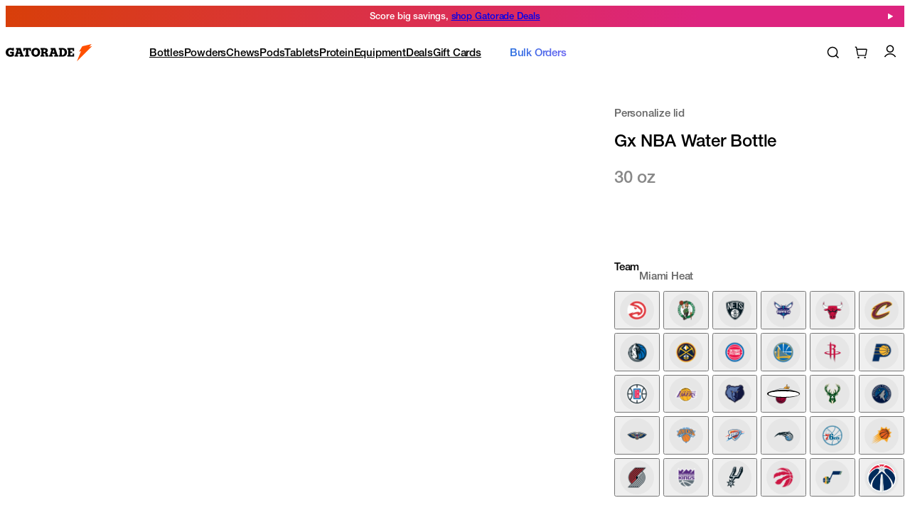

--- FILE ---
content_type: text/html; charset=utf-8
request_url: https://www.gatorade.com/bottles/gx-nba/miami-heat
body_size: 74942
content:
<!DOCTYPE html><html lang="en" data-scroll-behavior="smooth" class="__className_066c37 __variable_066c37"><head><meta charSet="utf-8"/><meta name="viewport" content="width=device-width, initial-scale=1"/><link rel="stylesheet" href="https://assets.production.decovostatic.com/next-static-live/gatorade-frontend/_next/static/css/c6058696af60bdda.css" data-precedence="next"/><link rel="stylesheet" href="https://assets.production.decovostatic.com/next-static-live/gatorade-frontend/_next/static/css/ef46db3751d8e999.css" data-precedence="next"/><link rel="stylesheet" href="https://assets.production.decovostatic.com/next-static-live/gatorade-frontend/_next/static/css/044a5be3e3bdef3b.css" data-precedence="next"/><link rel="stylesheet" href="https://assets.production.decovostatic.com/next-static-live/gatorade-frontend/_next/static/css/d6623f0f372445dd.css" data-precedence="next"/><link rel="stylesheet" href="https://assets.production.decovostatic.com/next-static-live/gatorade-frontend/_next/static/css/9223df9945bba5aa.css" data-precedence="next"/><link rel="stylesheet" href="https://assets.production.decovostatic.com/next-static-live/gatorade-frontend/_next/static/css/d133dc574b3d01c9.css" data-precedence="next"/><link rel="stylesheet" href="https://assets.production.decovostatic.com/next-static-live/gatorade-frontend/_next/static/css/7579c311d73dd393.css" data-precedence="next"/><link rel="stylesheet" href="https://assets.production.decovostatic.com/next-static-live/gatorade-frontend/_next/static/css/2464ac785f09faac.css" data-precedence="next"/><link rel="stylesheet" href="https://assets.production.decovostatic.com/next-static-live/gatorade-frontend/_next/static/css/c656f598c0e59ec0.css" data-precedence="next"/><link rel="stylesheet" href="https://assets.production.decovostatic.com/next-static-live/gatorade-frontend/_next/static/css/0cca113d89702c09.css" data-precedence="next"/><link rel="stylesheet" href="https://assets.production.decovostatic.com/next-static-live/gatorade-frontend/_next/static/css/939edcf13156ddab.css" data-precedence="next"/><link rel="stylesheet" href="https://assets.production.decovostatic.com/next-static-live/gatorade-frontend/_next/static/css/770344f5304e8b23.css" data-precedence="next"/><link rel="stylesheet" href="https://assets.production.decovostatic.com/next-static-live/gatorade-frontend/_next/static/css/063590957995946e.css" data-precedence="next"/><link rel="stylesheet" href="https://assets.production.decovostatic.com/next-static-live/gatorade-frontend/_next/static/css/f0ba1ac75fbbb380.css" data-precedence="next"/><link rel="stylesheet" href="https://assets.production.decovostatic.com/next-static-live/gatorade-frontend/_next/static/css/26e1d2289ecd4a36.css" data-precedence="next"/><link rel="stylesheet" href="https://assets.production.decovostatic.com/next-static-live/gatorade-frontend/_next/static/css/f71daa32395fbea5.css" data-precedence="next"/><link rel="stylesheet" href="https://assets.production.decovostatic.com/next-static-live/gatorade-frontend/_next/static/css/013d80030f746645.css" data-precedence="next"/><link rel="stylesheet" href="https://assets.production.decovostatic.com/next-static-live/gatorade-frontend/_next/static/css/626602b6a9018980.css" data-precedence="next"/><link rel="stylesheet" href="https://assets.production.decovostatic.com/next-static-live/gatorade-frontend/_next/static/css/b64aca579612c26e.css" data-precedence="next"/><link rel="stylesheet" href="https://assets.production.decovostatic.com/next-static-live/gatorade-frontend/_next/static/css/3d5e607b562d632f.css" data-precedence="next"/><link rel="stylesheet" href="https://assets.production.decovostatic.com/next-static-live/gatorade-frontend/_next/static/css/09671cb9be31579c.css" data-precedence="next"/><link rel="stylesheet" href="https://assets.production.decovostatic.com/next-static-live/gatorade-frontend/_next/static/css/9cde7edc45f1e324.css" data-precedence="next"/><link rel="stylesheet" href="https://assets.production.decovostatic.com/next-static-live/gatorade-frontend/_next/static/css/05c8578eeb4154a3.css" data-precedence="next"/><link rel="stylesheet" href="https://assets.production.decovostatic.com/next-static-live/gatorade-frontend/_next/static/css/88ad8eb6927b69eb.css" data-precedence="next"/><link rel="stylesheet" href="https://assets.production.decovostatic.com/next-static-live/gatorade-frontend/_next/static/css/7ac5719360716369.css" data-precedence="next"/><link rel="stylesheet" href="https://assets.production.decovostatic.com/next-static-live/gatorade-frontend/_next/static/css/d83ca0e0901e18c8.css" data-precedence="next"/><link rel="stylesheet" href="https://assets.production.decovostatic.com/next-static-live/gatorade-frontend/_next/static/css/26b522fb44227e30.css" data-precedence="next"/><link rel="stylesheet" href="https://assets.production.decovostatic.com/next-static-live/gatorade-frontend/_next/static/css/cbe8e0ab634c3bc3.css" data-precedence="next"/><link rel="stylesheet" href="https://assets.production.decovostatic.com/next-static-live/gatorade-frontend/_next/static/css/a6c0ed6fc4b4652c.css" data-precedence="next"/><link rel="stylesheet" href="https://assets.production.decovostatic.com/next-static-live/gatorade-frontend/_next/static/css/48faf1fb6a3d94ec.css" data-precedence="next"/><link rel="stylesheet" href="https://assets.production.decovostatic.com/next-static-live/gatorade-frontend/_next/static/css/23806da3ab58d243.css" data-precedence="next"/><link rel="stylesheet" href="https://assets.production.decovostatic.com/next-static-live/gatorade-frontend/_next/static/css/cae7c80059c1314b.css" data-precedence="next"/><link rel="stylesheet" href="https://assets.production.decovostatic.com/next-static-live/gatorade-frontend/_next/static/css/9ab67691bb0e4d5b.css" data-precedence="next"/><link rel="stylesheet" href="https://assets.production.decovostatic.com/next-static-live/gatorade-frontend/_next/static/css/f0df3033f0e91fd8.css" data-precedence="next"/><link rel="stylesheet" href="https://assets.production.decovostatic.com/next-static-live/gatorade-frontend/_next/static/css/69c126a9810441f0.css" data-precedence="next"/><link rel="stylesheet" href="https://assets.production.decovostatic.com/next-static-live/gatorade-frontend/_next/static/css/0620328ef09bba4a.css" data-precedence="next"/><link rel="stylesheet" href="https://assets.production.decovostatic.com/next-static-live/gatorade-frontend/_next/static/css/f88f88cc1acfbeeb.css" data-precedence="next"/><link rel="stylesheet" href="https://assets.production.decovostatic.com/next-static-live/gatorade-frontend/_next/static/css/de36f5c26c3ae756.css" data-precedence="next"/><link rel="stylesheet" href="https://assets.production.decovostatic.com/next-static-live/gatorade-frontend/_next/static/css/a065eef1c30d5b09.css" data-precedence="next"/><link rel="stylesheet" href="https://assets.production.decovostatic.com/next-static-live/gatorade-frontend/_next/static/css/caa74f0a9f338b24.css" data-precedence="next"/><link rel="stylesheet" href="https://assets.production.decovostatic.com/next-static-live/gatorade-frontend/_next/static/css/cb83a41f7c984af2.css" data-precedence="next"/><link rel="stylesheet" href="https://assets.production.decovostatic.com/next-static-live/gatorade-frontend/_next/static/css/f1ec331a6cebca55.css" data-precedence="next"/><link rel="stylesheet" href="https://assets.production.decovostatic.com/next-static-live/gatorade-frontend/_next/static/css/72b60440fe8b56d6.css" data-precedence="next"/><link rel="stylesheet" href="https://assets.production.decovostatic.com/next-static-live/gatorade-frontend/_next/static/css/ed2ea4918587dfc7.css" data-precedence="next"/><link rel="stylesheet" href="https://assets.production.decovostatic.com/next-static-live/gatorade-frontend/_next/static/css/0ba03c12a17fe759.css" data-precedence="next"/><link rel="stylesheet" href="https://assets.production.decovostatic.com/next-static-live/gatorade-frontend/_next/static/css/32c2344148368926.css" data-precedence="next"/><link rel="stylesheet" href="https://assets.production.decovostatic.com/next-static-live/gatorade-frontend/_next/static/css/62edb3148e876228.css" data-precedence="next"/><link rel="stylesheet" href="https://assets.production.decovostatic.com/next-static-live/gatorade-frontend/_next/static/css/9118d56f9db77f15.css" data-precedence="next"/><link rel="stylesheet" href="https://assets.production.decovostatic.com/next-static-live/gatorade-frontend/_next/static/css/810c2ca19b86fc75.css" data-precedence="next"/><link rel="stylesheet" href="https://assets.production.decovostatic.com/next-static-live/gatorade-frontend/_next/static/css/c48035a3aa8506d8.css" data-precedence="next"/><link rel="stylesheet" href="https://assets.production.decovostatic.com/next-static-live/gatorade-frontend/_next/static/css/3f9247b9aa31a64f.css" data-precedence="next"/><link rel="stylesheet" href="https://assets.production.decovostatic.com/next-static-live/gatorade-frontend/_next/static/css/5fe3100c03c9d87d.css" data-precedence="next"/><link rel="stylesheet" href="https://assets.production.decovostatic.com/next-static-live/gatorade-frontend/_next/static/css/c40c4f8de222a66c.css" data-precedence="next"/><link rel="stylesheet" href="https://assets.production.decovostatic.com/next-static-live/gatorade-frontend/_next/static/css/3092c086224024c1.css" data-precedence="next"/><link rel="stylesheet" href="https://assets.production.decovostatic.com/next-static-live/gatorade-frontend/_next/static/css/d11bae2ddeb93acb.css" data-precedence="next"/><link rel="stylesheet" href="https://assets.production.decovostatic.com/next-static-live/gatorade-frontend/_next/static/css/7c01c349715fce40.css" data-precedence="next"/><link rel="stylesheet" href="https://assets.production.decovostatic.com/next-static-live/gatorade-frontend/_next/static/css/55d5cea4e43e1d1c.css" data-precedence="next"/><link rel="stylesheet" href="https://assets.production.decovostatic.com/next-static-live/gatorade-frontend/_next/static/css/8a18c5e4d1ee14f3.css" data-precedence="next"/><link rel="stylesheet" href="https://assets.production.decovostatic.com/next-static-live/gatorade-frontend/_next/static/css/3dc0ecb1a61e55d8.css" data-precedence="next"/><link rel="stylesheet" href="https://assets.production.decovostatic.com/next-static-live/gatorade-frontend/_next/static/css/83315c615193e281.css" data-precedence="next"/><link rel="stylesheet" href="https://assets.production.decovostatic.com/next-static-live/gatorade-frontend/_next/static/css/706685580fcb2b06.css" data-precedence="next"/><link rel="stylesheet" href="https://assets.production.decovostatic.com/next-static-live/gatorade-frontend/_next/static/css/ae60f3af8d74a436.css" data-precedence="next"/><link rel="stylesheet" href="https://assets.production.decovostatic.com/next-static-live/gatorade-frontend/_next/static/css/5bb523714a7bc7ad.css" data-precedence="next"/><link rel="stylesheet" href="https://assets.production.decovostatic.com/next-static-live/gatorade-frontend/_next/static/css/4e2e5b8884527843.css" data-precedence="next"/><link rel="stylesheet" href="https://assets.production.decovostatic.com/next-static-live/gatorade-frontend/_next/static/css/be7fdabdbda1055f.css" data-precedence="next"/><link rel="stylesheet" href="https://assets.production.decovostatic.com/next-static-live/gatorade-frontend/_next/static/css/42850c67893a0f4c.css" data-precedence="next"/><link rel="stylesheet" href="https://assets.production.decovostatic.com/next-static-live/gatorade-frontend/_next/static/css/e759e38f3858ed40.css" data-precedence="next"/><link rel="stylesheet" href="https://assets.production.decovostatic.com/next-static-live/gatorade-frontend/_next/static/css/8bb79e8921083c7f.css" data-precedence="next"/><link rel="stylesheet" href="https://assets.production.decovostatic.com/next-static-live/gatorade-frontend/_next/static/css/3261c0ebc0163c95.css" data-precedence="next"/><link rel="stylesheet" href="https://assets.production.decovostatic.com/next-static-live/gatorade-frontend/_next/static/css/d048298f572576e3.css" data-precedence="next"/><link rel="stylesheet" href="https://assets.production.decovostatic.com/next-static-live/gatorade-frontend/_next/static/css/f754cd133fcbc807.css" data-precedence="next"/><link rel="stylesheet" href="https://assets.production.decovostatic.com/next-static-live/gatorade-frontend/_next/static/css/60eb1feb090476d1.css" data-precedence="next"/><link rel="stylesheet" href="https://assets.production.decovostatic.com/next-static-live/gatorade-frontend/_next/static/css/fb4f3ba24864aab1.css" data-precedence="next"/><link rel="stylesheet" href="https://assets.production.decovostatic.com/next-static-live/gatorade-frontend/_next/static/css/ed0865a15efbb5b0.css" data-precedence="next"/><link rel="stylesheet" href="https://assets.production.decovostatic.com/next-static-live/gatorade-frontend/_next/static/css/271c4e060edab141.css" data-precedence="next"/><link rel="stylesheet" href="https://assets.production.decovostatic.com/next-static-live/gatorade-frontend/_next/static/css/63ae66769a09a126.css" data-precedence="next"/><link rel="stylesheet" href="https://assets.production.decovostatic.com/next-static-live/gatorade-frontend/_next/static/css/1d30849bfdad4c47.css" data-precedence="next"/><link rel="stylesheet" href="https://assets.production.decovostatic.com/next-static-live/gatorade-frontend/_next/static/css/9ee5b335ed66f119.css" data-precedence="next"/><link rel="stylesheet" href="https://assets.production.decovostatic.com/next-static-live/gatorade-frontend/_next/static/css/702dcad92ba2c4ee.css" data-precedence="next"/><link rel="stylesheet" href="https://assets.production.decovostatic.com/next-static-live/gatorade-frontend/_next/static/css/3cfc08d30601dadd.css" data-precedence="next"/><link rel="stylesheet" href="https://assets.production.decovostatic.com/next-static-live/gatorade-frontend/_next/static/css/1be04cf25438e7c3.css" data-precedence="next"/><link rel="stylesheet" href="https://assets.production.decovostatic.com/next-static-live/gatorade-frontend/_next/static/css/cee27bff6e4269b9.css" data-precedence="next"/><link rel="preload" as="script" fetchPriority="low" href="https://assets.production.decovostatic.com/next-static-live/gatorade-frontend/_next/static/chunks/webpack-b14c4576a4da0ce0.js"/><script src="https://assets.production.decovostatic.com/next-static-live/gatorade-frontend/_next/static/chunks/4bd1b696-eb74baa6fd5a0fb5.js" async=""></script><script src="https://assets.production.decovostatic.com/next-static-live/gatorade-frontend/_next/static/chunks/1762-d1dbd19327b106fd.js" async=""></script><script src="https://assets.production.decovostatic.com/next-static-live/gatorade-frontend/_next/static/chunks/main-app-ea5c3dda811e0248.js" async=""></script><script src="https://assets.production.decovostatic.com/next-static-live/gatorade-frontend/_next/static/chunks/app/global-error-1dffe4445a68bba7.js" async=""></script><script src="https://assets.production.decovostatic.com/next-static-live/gatorade-frontend/_next/static/chunks/a4634e51-458953000bae5d7e.js" async=""></script><script src="https://assets.production.decovostatic.com/next-static-live/gatorade-frontend/_next/static/chunks/1229-c1072978e18ab27a.js" async=""></script><script src="https://assets.production.decovostatic.com/next-static-live/gatorade-frontend/_next/static/chunks/8681-441c4e115470d960.js" async=""></script><script src="https://assets.production.decovostatic.com/next-static-live/gatorade-frontend/_next/static/chunks/8496-8b7d720ec1fb6bfc.js" async=""></script><script src="https://assets.production.decovostatic.com/next-static-live/gatorade-frontend/_next/static/chunks/4773-083d1c2f45096913.js" async=""></script><script src="https://assets.production.decovostatic.com/next-static-live/gatorade-frontend/_next/static/chunks/1176-c85e8a54db3ab6fd.js" async=""></script><script src="https://assets.production.decovostatic.com/next-static-live/gatorade-frontend/_next/static/chunks/2126-afa4c4b8748eda89.js" async=""></script><script src="https://assets.production.decovostatic.com/next-static-live/gatorade-frontend/_next/static/chunks/7849-a795527d42dcc980.js" async=""></script><script src="https://assets.production.decovostatic.com/next-static-live/gatorade-frontend/_next/static/chunks/8030-82fc4b147a939a3c.js" async=""></script><script src="https://assets.production.decovostatic.com/next-static-live/gatorade-frontend/_next/static/chunks/4058-50f23d9dd3980bc9.js" async=""></script><script src="https://assets.production.decovostatic.com/next-static-live/gatorade-frontend/_next/static/chunks/6235-ec8e8bf894cdaa6e.js" async=""></script><script src="https://assets.production.decovostatic.com/next-static-live/gatorade-frontend/_next/static/chunks/6084-40f090f9aa2fb68d.js" async=""></script><script src="https://assets.production.decovostatic.com/next-static-live/gatorade-frontend/_next/static/chunks/878-ebe636ae0898c284.js" async=""></script><script src="https://assets.production.decovostatic.com/next-static-live/gatorade-frontend/_next/static/chunks/3941-24f4fd9f2fa2a9e3.js" async=""></script><script src="https://assets.production.decovostatic.com/next-static-live/gatorade-frontend/_next/static/chunks/3918-5806e259e6fde0b0.js" async=""></script><script src="https://assets.production.decovostatic.com/next-static-live/gatorade-frontend/_next/static/chunks/6072-13714b683db2f96c.js" async=""></script><script src="https://assets.production.decovostatic.com/next-static-live/gatorade-frontend/_next/static/chunks/7186-9bc9eac880e5a814.js" async=""></script><script src="https://assets.production.decovostatic.com/next-static-live/gatorade-frontend/_next/static/chunks/4871-acf6006f9eca7ef4.js" async=""></script><script src="https://assets.production.decovostatic.com/next-static-live/gatorade-frontend/_next/static/chunks/5654-b73e83c2e1bb49df.js" async=""></script><script src="https://assets.production.decovostatic.com/next-static-live/gatorade-frontend/_next/static/chunks/5764-3d5e07320ca7fb6e.js" async=""></script><script src="https://assets.production.decovostatic.com/next-static-live/gatorade-frontend/_next/static/chunks/712-beebbc1eeccf8a0d.js" async=""></script><script src="https://assets.production.decovostatic.com/next-static-live/gatorade-frontend/_next/static/chunks/5775-738da9136c2fa71b.js" async=""></script><script src="https://assets.production.decovostatic.com/next-static-live/gatorade-frontend/_next/static/chunks/4866-41add5de25791fb3.js" async=""></script><script src="https://assets.production.decovostatic.com/next-static-live/gatorade-frontend/_next/static/chunks/1589-49acdb8999a2f4db.js" async=""></script><script src="https://assets.production.decovostatic.com/next-static-live/gatorade-frontend/_next/static/chunks/8992-bc49359a429a9af8.js" async=""></script><script src="https://assets.production.decovostatic.com/next-static-live/gatorade-frontend/_next/static/chunks/5277-e226397fd8e50634.js" async=""></script><script src="https://assets.production.decovostatic.com/next-static-live/gatorade-frontend/_next/static/chunks/7722-89c43dc8d84ee8ed.js" async=""></script><script src="https://assets.production.decovostatic.com/next-static-live/gatorade-frontend/_next/static/chunks/9182-a7b23e0e4c75fb03.js" async=""></script><script src="https://assets.production.decovostatic.com/next-static-live/gatorade-frontend/_next/static/chunks/6802-1e0ffd98f87fb943.js" async=""></script><script src="https://assets.production.decovostatic.com/next-static-live/gatorade-frontend/_next/static/chunks/9233-18b9836d1f8ed75c.js" async=""></script><script src="https://assets.production.decovostatic.com/next-static-live/gatorade-frontend/_next/static/chunks/1800-5d767ab7672a1d66.js" async=""></script><script src="https://assets.production.decovostatic.com/next-static-live/gatorade-frontend/_next/static/chunks/3946-18502d429c1a8036.js" async=""></script><script src="https://assets.production.decovostatic.com/next-static-live/gatorade-frontend/_next/static/chunks/4550-6072f614fb3d5367.js" async=""></script><script src="https://assets.production.decovostatic.com/next-static-live/gatorade-frontend/_next/static/chunks/8168-064bb63d1527fb3e.js" async=""></script><script src="https://assets.production.decovostatic.com/next-static-live/gatorade-frontend/_next/static/chunks/app/(main)/%5Bcategory%5D/page-babdcc539b4b6710.js" async=""></script><script src="https://assets.production.decovostatic.com/next-static-live/gatorade-frontend/_next/static/chunks/1241-9529b2d2605bd135.js" async=""></script><script src="https://assets.production.decovostatic.com/next-static-live/gatorade-frontend/_next/static/chunks/7372-ab6df84740ab0376.js" async=""></script><script src="https://assets.production.decovostatic.com/next-static-live/gatorade-frontend/_next/static/chunks/app/(main)/layout-47c0bd1444ac2e69.js" async=""></script><script src="https://assets.production.decovostatic.com/next-static-live/gatorade-frontend/_next/static/chunks/webgi-8fab7208ee4297fb.js" async=""></script><script src="https://assets.production.decovostatic.com/next-static-live/gatorade-frontend/_next/static/chunks/8128-01b8a7bc2e2d18ba.js" async=""></script><script src="https://assets.production.decovostatic.com/next-static-live/gatorade-frontend/_next/static/chunks/7693-663867d2671ec4c5.js" async=""></script><script src="https://assets.production.decovostatic.com/next-static-live/gatorade-frontend/_next/static/chunks/app/(main)/%5Bcategory%5D/%5B...product%5D/page-953d42588a368394.js" async=""></script><script src="https://assets.production.decovostatic.com/next-static-live/gatorade-frontend/_next/static/chunks/950-33e3bd709a318166.js" async=""></script><script src="https://assets.production.decovostatic.com/next-static-live/gatorade-frontend/_next/static/chunks/933-889fb67d6c6e6647.js" async=""></script><script src="https://assets.production.decovostatic.com/next-static-live/gatorade-frontend/_next/static/chunks/app/layout-13bba186db911f7c.js" async=""></script><script src="https://assets.production.decovostatic.com/next-static-live/gatorade-frontend/_next/static/chunks/2974-010d4eb3806b685e.js" async=""></script><script src="https://assets.production.decovostatic.com/next-static-live/gatorade-frontend/_next/static/chunks/3341-7af3f325f407379c.js" async=""></script><script src="https://assets.production.decovostatic.com/next-static-live/gatorade-frontend/_next/static/chunks/app/error-5f060f688e916826.js" async=""></script><link rel="preload" href="https://www.googletagmanager.com/gtm.js?id=GTM-5KZK6S6" as="script"/><meta name="next-size-adjust" content=""/><title>Miami Heat Gx Water Bottle (30 oz) | Gatorade Official Site</title><meta name="description" content="Add water to your custom Gx water bottle, empty a formula pod &amp; start fueling wherever you go. Buy Miami Heat Gx water bottle (30 oz) here."/><link rel="manifest" href="/manifest.webmanifest"/><link rel="canonical" href="https://www.gatorade.com/bottles/gx-nba/miami-heat/"/><meta property="og:title" content="Miami Heat Gx Water Bottle (30 oz) | Gatorade Official Site"/><meta property="og:description" content="Add water to your custom Gx water bottle, empty a formula pod &amp; start fueling wherever you go. Buy Miami Heat Gx water bottle (30 oz) here."/><meta property="og:image" content="https://www.datocms-assets.com/101859/1695749406-og-gatorade.png?auto=format&amp;fit=max&amp;w=1200"/><meta property="og:image:width" content="1200"/><meta property="og:image:height" content="630"/><meta name="twitter:card" content="summary_large_image"/><meta name="twitter:title" content="Miami Heat Gx Water Bottle (30 oz) | Gatorade Official Site"/><meta name="twitter:description" content="Add water to your custom Gx water bottle, empty a formula pod &amp; start fueling wherever you go. Buy Miami Heat Gx water bottle (30 oz) here."/><meta name="twitter:image" content="https://www.datocms-assets.com/101859/1695749406-og-gatorade.png?auto=format&amp;fit=max&amp;w=1200"/><meta name="twitter:image:width" content="1200"/><meta name="twitter:image:height" content="630"/><link rel="icon" href="/favicon.ico?2525c01643b2c598" type="image/x-icon" sizes="16x16"/><link rel="icon" href="/icon.png?c41cccc1aff75dd4" type="image/png" sizes="512x512"/><link rel="apple-touch-icon" href="/apple-icon.png?abdcae3677634373" type="image/png" sizes="180x180"/><meta name="sentry-trace" content="ec993dfe73b6ddfb0d7acb24438c4c7a-06354799562163b8"/><meta name="baggage" content="sentry-environment=production,sentry-release=1.48.2,sentry-public_key=a46c745bbe8856667f9330ed6ee315a3,sentry-trace_id=ec993dfe73b6ddfb0d7acb24438c4c7a,sentry-org_id=236104"/><script src="https://assets.production.decovostatic.com/next-static-live/gatorade-frontend/_next/static/chunks/polyfills-42372ed130431b0a.js" noModule=""></script><script>(window[Symbol.for("ApolloSSRDataTransport")] ??= []).push({"rehydrate":{"_R_1b_":{"data":undefined,"loading":false,"networkStatus":7,"called":false},"_R_3b_":{"data":undefined,"loading":true,"networkStatus":1,"called":true},"_R_3bH1_":{"data":undefined,"loading":true,"networkStatus":1,"called":true}},"events":[]})</script></head><body><div hidden=""><!--$--><!--/$--></div><div class="SkipNavigationButtons_button-group__Fhy_p" id="skip-navigation" tabindex="-1"><a class="Button_container__j950m Button_small__3B0kO Button_secondary__k_TzE Button_cta__tsx_9 gradient-undefined align-items-default" aria-disabled="false" style="--prop-color-bg:#000000;--prop-color-text:#ffffff;--prop-color-bg-light:rgba(0,0,0, 0.3);--prop-color-text-light:color-mix(in srgb, #ffffff 30%, transparent);--prop-border-width:1px" href="#main-content">Skip to main content</a><a class="Button_container__j950m Button_small__3B0kO Button_secondary__k_TzE Button_cta__tsx_9 gradient-undefined align-items-default" aria-disabled="false" style="--prop-color-bg:#000000;--prop-color-text:#ffffff;--prop-color-bg-light:rgba(0,0,0, 0.3);--prop-color-text-light:color-mix(in srgb, #ffffff 30%, transparent);--prop-border-width:1px" href="#search-icon">Skip to search</a></div><nav><!--$?--><template id="B:0"></template><div class="TopBanner_loading-root__qiVT1"></div><!--/$--><!--$?--><template id="B:1"></template><div class="NavBar_loading-root__EVQuZ"></div><!--/$--></nav><main class="ConnectedMainLayout_root__HEZMN" id="main-content" tabindex="-1"><div style="--gatorade-primary-bg-color:rgb(255,255,255);--gatorade-primary-text-color:#000000;--gatorade-accent-bg-color:rgb(152,0,46);--gatorade-accent-text-color:#fff;--gatorade-alt-accent-bg-color:rgb(152,0,46);--gatorade-alt-accent-text-color:#fff"><div style="--buy-section-count:5" class="ProductDetailPage_root__XYCya ProductDetailPage_is-customizable__GfQ1E"><div class="ProductDetailPage_mobile-root__vgKGA"><div class="ProductDetailPage_title__8iZL7"><div class="ProductSummary_root__y_IHu"><span class="ProductTag_container__WvwJ9 ProductTag_light__3Wf6B ProductTag_gray__lHJEE">Personalize lid</span><div class="info"><hgroup><h1 class="ProductSummary_title__zQrEv">Gx NBA Water Bottle</h1><p class="ProductSummary_description__cApAP">30 oz</p></hgroup><div class="ProductSummary_prices__qeasw"><div class="ProductSummary_price-item__zhiPc"><div class="ProductSummary_price__3KP1w"></div></div></div></div></div></div><div class="mobile-only ProductDetailPage_gallery-preview-container__psTo1 ProductDetailPage_full-row__BVVLS ProductDetailPage_sticky__50QYB"><div data-customizer="true" class="Customizer_container__JDLJl" style="aspect-ratio:1/1"><!--$!--><template data-dgst="BAILOUT_TO_CLIENT_SIDE_RENDERING"></template><!--/$--></div></div><div class="ProductDetailPage_cta__hiiB8"></div><div class="ProductDetailPage_buy-primary__46pfs"><div class="ProductDetailPage_buy-section__8taY4"><div role="radiogroup" aria-required="false" dir="ltr" class="CustomizationOption_container__znZbk" aria-labelledby="_R_36unanpfiul4nqfb_" tabindex="-1" style="outline:none"><div class="CustomizationOption_header__PfjMC"><div class="CustomizationOption_title-container__vKDch"><div class="CustomizationOption_title__KAF_l" id="_R_36unanpfiul4nqfb_">Team</div><h2 class="CustomizationOption_subtitle__cRs_r">Miami Heat</h2></div></div><div class="CustomizationOption_list__jN_wB CustomizationOption_large-square__UdO1b CustomizationOption_swatch-list__dwr_l"><button type="button" role="radio" aria-checked="false" data-state="unchecked" value="181072779" class="CustomizationOption_listItem__jnath" data-customizer="Team" tabindex="-1" data-radix-collection-item=""><span style="position:absolute;border:0;width:1px;height:1px;padding:0;margin:-1px;overflow:hidden;clip:rect(0, 0, 0, 0);white-space:nowrap;word-wrap:normal">Atlanta Hawks</span><div class="CustomizationOption_item__gFxDb CustomizationOption_swatch-item__1Y7HB" aria-hidden="true"><div class="IconSelector_option-content__pPMur IconSelector_option__uKH_P fill"><img alt="Atlanta Hawks NBA logo" loading="lazy" width="192" height="192" decoding="async" data-nimg="1" style="color:transparent;border-radius:100%;opacity:1" srcSet="https://www.datocms-assets.com/101859/1690818243-hawks.png?auto=format&amp;fit=max&amp;w=256 1x, https://www.datocms-assets.com/101859/1690818243-hawks.png?auto=format&amp;fit=max&amp;w=384 2x" src="https://www.datocms-assets.com/101859/1690818243-hawks.png?auto=format&amp;fit=max&amp;w=384"/></div></div></button><input type="radio" aria-hidden="true" style="transform:translateX(-100%);position:absolute;pointer-events:none;opacity:0;margin:0" tabindex="-1" value="181072779"/><button type="button" role="radio" aria-checked="false" data-state="unchecked" value="181072769" class="CustomizationOption_listItem__jnath" data-customizer="Team" tabindex="-1" data-radix-collection-item=""><span style="position:absolute;border:0;width:1px;height:1px;padding:0;margin:-1px;overflow:hidden;clip:rect(0, 0, 0, 0);white-space:nowrap;word-wrap:normal">Boston Celtics</span><div class="CustomizationOption_item__gFxDb CustomizationOption_swatch-item__1Y7HB" aria-hidden="true"><div class="IconSelector_option-content__pPMur IconSelector_option__uKH_P fill"><img alt="Boston Celtics NBA logo" loading="lazy" width="192" height="192" decoding="async" data-nimg="1" style="color:transparent;border-radius:100%;opacity:1" srcSet="https://www.datocms-assets.com/101859/1690818170-celtics.png?auto=format&amp;fit=max&amp;w=256 1x, https://www.datocms-assets.com/101859/1690818170-celtics.png?auto=format&amp;fit=max&amp;w=384 2x" src="https://www.datocms-assets.com/101859/1690818170-celtics.png?auto=format&amp;fit=max&amp;w=384"/></div></div></button><input type="radio" aria-hidden="true" style="transform:translateX(-100%);position:absolute;pointer-events:none;opacity:0;margin:0" tabindex="-1" value="181072769"/><button type="button" role="radio" aria-checked="false" data-state="unchecked" value="181074580" class="CustomizationOption_listItem__jnath" data-customizer="Team" tabindex="-1" data-radix-collection-item=""><span style="position:absolute;border:0;width:1px;height:1px;padding:0;margin:-1px;overflow:hidden;clip:rect(0, 0, 0, 0);white-space:nowrap;word-wrap:normal">Brooklyn Nets</span><div class="CustomizationOption_item__gFxDb CustomizationOption_swatch-item__1Y7HB" aria-hidden="true"><div class="IconSelector_option-content__pPMur IconSelector_option__uKH_P fill"><img alt="Brooklyn Nets NBA logo" loading="lazy" width="192" height="192" decoding="async" data-nimg="1" style="color:transparent;border-radius:100%;opacity:1" srcSet="https://www.datocms-assets.com/101859/1690818489-nets.png?auto=format&amp;fit=max&amp;w=256 1x, https://www.datocms-assets.com/101859/1690818489-nets.png?auto=format&amp;fit=max&amp;w=384 2x" src="https://www.datocms-assets.com/101859/1690818489-nets.png?auto=format&amp;fit=max&amp;w=384"/></div></div></button><input type="radio" aria-hidden="true" style="transform:translateX(-100%);position:absolute;pointer-events:none;opacity:0;margin:0" tabindex="-1" value="181074580"/><button type="button" role="radio" aria-checked="false" data-state="unchecked" value="181072781" class="CustomizationOption_listItem__jnath" data-customizer="Team" tabindex="-1" data-radix-collection-item=""><span style="position:absolute;border:0;width:1px;height:1px;padding:0;margin:-1px;overflow:hidden;clip:rect(0, 0, 0, 0);white-space:nowrap;word-wrap:normal">Charlotte Hornets</span><div class="CustomizationOption_item__gFxDb CustomizationOption_swatch-item__1Y7HB" aria-hidden="true"><div class="IconSelector_option-content__pPMur IconSelector_option__uKH_P fill"><img alt="Charlotte Hornets NBA logo" loading="lazy" width="192" height="192" decoding="async" data-nimg="1" style="color:transparent;border-radius:100%;opacity:1" srcSet="https://www.datocms-assets.com/101859/1690818290-hornets.png?auto=format&amp;fit=max&amp;w=256 1x, https://www.datocms-assets.com/101859/1690818290-hornets.png?auto=format&amp;fit=max&amp;w=384 2x" src="https://www.datocms-assets.com/101859/1690818290-hornets.png?auto=format&amp;fit=max&amp;w=384"/></div></div></button><input type="radio" aria-hidden="true" style="transform:translateX(-100%);position:absolute;pointer-events:none;opacity:0;margin:0" tabindex="-1" value="181072781"/><button type="button" role="radio" aria-checked="false" data-state="unchecked" value="181072773" class="CustomizationOption_listItem__jnath" data-customizer="Team" tabindex="-1" data-radix-collection-item=""><span style="position:absolute;border:0;width:1px;height:1px;padding:0;margin:-1px;overflow:hidden;clip:rect(0, 0, 0, 0);white-space:nowrap;word-wrap:normal">Chicago Bulls</span><div class="CustomizationOption_item__gFxDb CustomizationOption_swatch-item__1Y7HB" aria-hidden="true"><div class="IconSelector_option-content__pPMur IconSelector_option__uKH_P fill"><img alt="Chicago Bulls NBA logo" loading="lazy" width="192" height="192" decoding="async" data-nimg="1" style="color:transparent;border-radius:100%;opacity:1" srcSet="https://www.datocms-assets.com/101859/1690818124-bulls.png?auto=format&amp;fit=max&amp;w=256 1x, https://www.datocms-assets.com/101859/1690818124-bulls.png?auto=format&amp;fit=max&amp;w=384 2x" src="https://www.datocms-assets.com/101859/1690818124-bulls.png?auto=format&amp;fit=max&amp;w=384"/></div></div></button><input type="radio" aria-hidden="true" style="transform:translateX(-100%);position:absolute;pointer-events:none;opacity:0;margin:0" tabindex="-1" value="181072773"/><button type="button" role="radio" aria-checked="false" data-state="unchecked" value="181072774" class="CustomizationOption_listItem__jnath" data-customizer="Team" tabindex="-1" data-radix-collection-item=""><span style="position:absolute;border:0;width:1px;height:1px;padding:0;margin:-1px;overflow:hidden;clip:rect(0, 0, 0, 0);white-space:nowrap;word-wrap:normal">Cleveland Cavaliers</span><div class="CustomizationOption_item__gFxDb CustomizationOption_swatch-item__1Y7HB" aria-hidden="true"><div class="IconSelector_option-content__pPMur IconSelector_option__uKH_P fill"><img alt="Cleveland Cavaliers NBA logo" loading="lazy" width="192" height="192" decoding="async" data-nimg="1" style="color:transparent;border-radius:100%;opacity:1" srcSet="https://www.datocms-assets.com/101859/1690818144-cavaliers.png?auto=format&amp;fit=max&amp;w=256 1x, https://www.datocms-assets.com/101859/1690818144-cavaliers.png?auto=format&amp;fit=max&amp;w=384 2x" src="https://www.datocms-assets.com/101859/1690818144-cavaliers.png?auto=format&amp;fit=max&amp;w=384"/></div></div></button><input type="radio" aria-hidden="true" style="transform:translateX(-100%);position:absolute;pointer-events:none;opacity:0;margin:0" tabindex="-1" value="181072774"/><button type="button" role="radio" aria-checked="false" data-state="unchecked" value="181074570" class="CustomizationOption_listItem__jnath" data-customizer="Team" tabindex="-1" data-radix-collection-item=""><span style="position:absolute;border:0;width:1px;height:1px;padding:0;margin:-1px;overflow:hidden;clip:rect(0, 0, 0, 0);white-space:nowrap;word-wrap:normal">Dallas Mavericks</span><div class="CustomizationOption_item__gFxDb CustomizationOption_swatch-item__1Y7HB" aria-hidden="true"><div class="IconSelector_option-content__pPMur IconSelector_option__uKH_P fill"><img alt="Dallas Mavericks NBA logo" loading="lazy" width="192" height="192" decoding="async" data-nimg="1" style="color:transparent;border-radius:100%;opacity:1" srcSet="https://www.datocms-assets.com/101859/1690818464-mavericks.png?auto=format&amp;fit=max&amp;w=256 1x, https://www.datocms-assets.com/101859/1690818464-mavericks.png?auto=format&amp;fit=max&amp;w=384 2x" src="https://www.datocms-assets.com/101859/1690818464-mavericks.png?auto=format&amp;fit=max&amp;w=384"/></div></div></button><input type="radio" aria-hidden="true" style="transform:translateX(-100%);position:absolute;pointer-events:none;opacity:0;margin:0" tabindex="-1" value="181074570"/><button type="button" role="radio" aria-checked="false" data-state="unchecked" value="181074575" class="CustomizationOption_listItem__jnath" data-customizer="Team" tabindex="-1" data-radix-collection-item=""><span style="position:absolute;border:0;width:1px;height:1px;padding:0;margin:-1px;overflow:hidden;clip:rect(0, 0, 0, 0);white-space:nowrap;word-wrap:normal">Denver Nuggets</span><div class="CustomizationOption_item__gFxDb CustomizationOption_swatch-item__1Y7HB" aria-hidden="true"><div class="IconSelector_option-content__pPMur IconSelector_option__uKH_P fill"><img alt="Denver Nuggets NBA logo" loading="lazy" width="192" height="192" decoding="async" data-nimg="1" style="color:transparent;border-radius:100%;opacity:1" srcSet="https://www.datocms-assets.com/101859/1690818529-nuggets.png?auto=format&amp;fit=max&amp;w=256 1x, https://www.datocms-assets.com/101859/1690818529-nuggets.png?auto=format&amp;fit=max&amp;w=384 2x" src="https://www.datocms-assets.com/101859/1690818529-nuggets.png?auto=format&amp;fit=max&amp;w=384"/></div></div></button><input type="radio" aria-hidden="true" style="transform:translateX(-100%);position:absolute;pointer-events:none;opacity:0;margin:0" tabindex="-1" value="181074575"/><button type="button" role="radio" aria-checked="false" data-state="unchecked" value="181072775" class="CustomizationOption_listItem__jnath" data-customizer="Team" tabindex="-1" data-radix-collection-item=""><span style="position:absolute;border:0;width:1px;height:1px;padding:0;margin:-1px;overflow:hidden;clip:rect(0, 0, 0, 0);white-space:nowrap;word-wrap:normal">Detroit Pistons</span><div class="CustomizationOption_item__gFxDb CustomizationOption_swatch-item__1Y7HB" aria-hidden="true"><div class="IconSelector_option-content__pPMur IconSelector_option__uKH_P fill"><img alt="Detroit Pistons NBA logo" loading="lazy" width="192" height="192" decoding="async" data-nimg="1" style="color:transparent;border-radius:100%;opacity:1" srcSet="https://www.datocms-assets.com/101859/1690818641-pistons.png?auto=format&amp;fit=max&amp;w=256 1x, https://www.datocms-assets.com/101859/1690818641-pistons.png?auto=format&amp;fit=max&amp;w=384 2x" src="https://www.datocms-assets.com/101859/1690818641-pistons.png?auto=format&amp;fit=max&amp;w=384"/></div></div></button><input type="radio" aria-hidden="true" style="transform:translateX(-100%);position:absolute;pointer-events:none;opacity:0;margin:0" tabindex="-1" value="181072775"/><button type="button" role="radio" aria-checked="false" data-state="unchecked" value="181074564" class="CustomizationOption_listItem__jnath" data-customizer="Team" tabindex="-1" data-radix-collection-item=""><span style="position:absolute;border:0;width:1px;height:1px;padding:0;margin:-1px;overflow:hidden;clip:rect(0, 0, 0, 0);white-space:nowrap;word-wrap:normal">Golden State Warriors</span><div class="CustomizationOption_item__gFxDb CustomizationOption_swatch-item__1Y7HB" aria-hidden="true"><div class="IconSelector_option-content__pPMur IconSelector_option__uKH_P fill"><img alt="Golden State Warriors NBA logo" loading="lazy" width="192" height="192" decoding="async" data-nimg="1" style="color:transparent;border-radius:100%;opacity:1" srcSet="https://www.datocms-assets.com/101859/1690819003-warriors.png?auto=format&amp;fit=max&amp;w=256 1x, https://www.datocms-assets.com/101859/1690819003-warriors.png?auto=format&amp;fit=max&amp;w=384 2x" src="https://www.datocms-assets.com/101859/1690819003-warriors.png?auto=format&amp;fit=max&amp;w=384"/></div></div></button><input type="radio" aria-hidden="true" style="transform:translateX(-100%);position:absolute;pointer-events:none;opacity:0;margin:0" tabindex="-1" value="181074564"/><button type="button" role="radio" aria-checked="false" data-state="unchecked" value="181074571" class="CustomizationOption_listItem__jnath" data-customizer="Team" tabindex="-1" data-radix-collection-item=""><span style="position:absolute;border:0;width:1px;height:1px;padding:0;margin:-1px;overflow:hidden;clip:rect(0, 0, 0, 0);white-space:nowrap;word-wrap:normal">Houston Rockets</span><div class="CustomizationOption_item__gFxDb CustomizationOption_swatch-item__1Y7HB" aria-hidden="true"><div class="IconSelector_option-content__pPMur IconSelector_option__uKH_P fill"><img alt="Houston Rockets NBA logo" loading="lazy" width="192" height="192" decoding="async" data-nimg="1" style="color:transparent;border-radius:100%;opacity:1" srcSet="https://www.datocms-assets.com/101859/1690818921-rockets.png?auto=format&amp;fit=max&amp;w=256 1x, https://www.datocms-assets.com/101859/1690818921-rockets.png?auto=format&amp;fit=max&amp;w=384 2x" src="https://www.datocms-assets.com/101859/1690818921-rockets.png?auto=format&amp;fit=max&amp;w=384"/></div></div></button><input type="radio" aria-hidden="true" style="transform:translateX(-100%);position:absolute;pointer-events:none;opacity:0;margin:0" tabindex="-1" value="181074571"/><button type="button" role="radio" aria-checked="false" data-state="unchecked" value="181072777" class="CustomizationOption_listItem__jnath" data-customizer="Team" tabindex="-1" data-radix-collection-item=""><span style="position:absolute;border:0;width:1px;height:1px;padding:0;margin:-1px;overflow:hidden;clip:rect(0, 0, 0, 0);white-space:nowrap;word-wrap:normal">Indiana Pacers</span><div class="CustomizationOption_item__gFxDb CustomizationOption_swatch-item__1Y7HB" aria-hidden="true"><div class="IconSelector_option-content__pPMur IconSelector_option__uKH_P fill"><img alt="Indiana Pacers NBA logo" loading="lazy" width="192" height="192" decoding="async" data-nimg="1" style="color:transparent;border-radius:100%;opacity:1" srcSet="https://www.datocms-assets.com/101859/1690818557-pacers.png?auto=format&amp;fit=max&amp;w=256 1x, https://www.datocms-assets.com/101859/1690818557-pacers.png?auto=format&amp;fit=max&amp;w=384 2x" src="https://www.datocms-assets.com/101859/1690818557-pacers.png?auto=format&amp;fit=max&amp;w=384"/></div></div></button><input type="radio" aria-hidden="true" style="transform:translateX(-100%);position:absolute;pointer-events:none;opacity:0;margin:0" tabindex="-1" value="181072777"/><button type="button" role="radio" aria-checked="false" data-state="unchecked" value="181074566" class="CustomizationOption_listItem__jnath" data-customizer="Team" tabindex="-1" data-radix-collection-item=""><span style="position:absolute;border:0;width:1px;height:1px;padding:0;margin:-1px;overflow:hidden;clip:rect(0, 0, 0, 0);white-space:nowrap;word-wrap:normal">Los Angeles Clippers</span><div class="CustomizationOption_item__gFxDb CustomizationOption_swatch-item__1Y7HB" aria-hidden="true"><div class="IconSelector_option-content__pPMur IconSelector_option__uKH_P fill"><img alt="Los Angeles Clippers NBA logo" loading="lazy" width="192" height="192" decoding="async" data-nimg="1" style="color:transparent;border-radius:100%;opacity:1" srcSet="https://www.datocms-assets.com/101859/1690818194-clippers.png?auto=format&amp;fit=max&amp;w=256 1x, https://www.datocms-assets.com/101859/1690818194-clippers.png?auto=format&amp;fit=max&amp;w=384 2x" src="https://www.datocms-assets.com/101859/1690818194-clippers.png?auto=format&amp;fit=max&amp;w=384"/></div></div></button><input type="radio" aria-hidden="true" style="transform:translateX(-100%);position:absolute;pointer-events:none;opacity:0;margin:0" tabindex="-1" value="181074566"/><button type="button" role="radio" aria-checked="false" data-state="unchecked" value="181074567" class="CustomizationOption_listItem__jnath" data-customizer="Team" tabindex="-1" data-radix-collection-item=""><span style="position:absolute;border:0;width:1px;height:1px;padding:0;margin:-1px;overflow:hidden;clip:rect(0, 0, 0, 0);white-space:nowrap;word-wrap:normal">Los Angeles Lakers</span><div class="CustomizationOption_item__gFxDb CustomizationOption_swatch-item__1Y7HB" aria-hidden="true"><div class="IconSelector_option-content__pPMur IconSelector_option__uKH_P fill"><img alt="Los Angeles Lakers NBA logo" loading="lazy" width="192" height="192" decoding="async" data-nimg="1" style="color:transparent;border-radius:100%;opacity:1" srcSet="https://www.datocms-assets.com/101859/1690818380-lakers.png?auto=format&amp;fit=max&amp;w=256 1x, https://www.datocms-assets.com/101859/1690818380-lakers.png?auto=format&amp;fit=max&amp;w=384 2x" src="https://www.datocms-assets.com/101859/1690818380-lakers.png?auto=format&amp;fit=max&amp;w=384"/></div></div></button><input type="radio" aria-hidden="true" style="transform:translateX(-100%);position:absolute;pointer-events:none;opacity:0;margin:0" tabindex="-1" value="181074567"/><button type="button" role="radio" aria-checked="false" data-state="unchecked" value="181074572" class="CustomizationOption_listItem__jnath" data-customizer="Team" tabindex="-1" data-radix-collection-item=""><span style="position:absolute;border:0;width:1px;height:1px;padding:0;margin:-1px;overflow:hidden;clip:rect(0, 0, 0, 0);white-space:nowrap;word-wrap:normal">Memphis Grizzlies</span><div class="CustomizationOption_item__gFxDb CustomizationOption_swatch-item__1Y7HB" aria-hidden="true"><div class="IconSelector_option-content__pPMur IconSelector_option__uKH_P fill"><img alt="Memphis Grizzlies NBA logo" loading="lazy" width="192" height="192" decoding="async" data-nimg="1" style="color:transparent;border-radius:100%;opacity:1" srcSet="https://www.datocms-assets.com/101859/1690818221-grizzlies.png?auto=format&amp;fit=max&amp;w=256 1x, https://www.datocms-assets.com/101859/1690818221-grizzlies.png?auto=format&amp;fit=max&amp;w=384 2x" src="https://www.datocms-assets.com/101859/1690818221-grizzlies.png?auto=format&amp;fit=max&amp;w=384"/></div></div></button><input type="radio" aria-hidden="true" style="transform:translateX(-100%);position:absolute;pointer-events:none;opacity:0;margin:0" tabindex="-1" value="181074572"/><button type="button" role="radio" aria-checked="true" data-state="checked" value="181072782" class="CustomizationOption_listItem__jnath" data-customizer="Team" tabindex="-1" data-radix-collection-item=""><span style="position:absolute;border:0;width:1px;height:1px;padding:0;margin:-1px;overflow:hidden;clip:rect(0, 0, 0, 0);white-space:nowrap;word-wrap:normal">Miami Heat</span><div class="CustomizationOption_item__gFxDb CustomizationOption_is-selected__0BDm1 CustomizationOption_swatch-item__1Y7HB" aria-hidden="true"><div class="IconSelector_option-content__pPMur IconSelector_option__uKH_P fill"><img alt="Miami Heat NBA logo" loading="lazy" width="192" height="192" decoding="async" data-nimg="1" style="color:transparent;border-radius:100%;opacity:1" srcSet="https://www.datocms-assets.com/101859/1690818272-heat.png?auto=format&amp;fit=max&amp;w=256 1x, https://www.datocms-assets.com/101859/1690818272-heat.png?auto=format&amp;fit=max&amp;w=384 2x" src="https://www.datocms-assets.com/101859/1690818272-heat.png?auto=format&amp;fit=max&amp;w=384"/><span data-state="checked" class="IconSelector_option-indicator__KKR5P"></span></div></div></button><input type="radio" aria-hidden="true" style="transform:translateX(-100%);position:absolute;pointer-events:none;opacity:0;margin:0" tabindex="-1" checked="" value="181072782"/><button type="button" role="radio" aria-checked="false" data-state="unchecked" value="181072778" class="CustomizationOption_listItem__jnath" data-customizer="Team" tabindex="-1" data-radix-collection-item=""><span style="position:absolute;border:0;width:1px;height:1px;padding:0;margin:-1px;overflow:hidden;clip:rect(0, 0, 0, 0);white-space:nowrap;word-wrap:normal">Milwaukee Bucks</span><div class="CustomizationOption_item__gFxDb CustomizationOption_swatch-item__1Y7HB" aria-hidden="true"><div class="IconSelector_option-content__pPMur IconSelector_option__uKH_P fill"><img alt="Milwaukee Bucks NBA logo" loading="lazy" width="192" height="192" decoding="async" data-nimg="1" style="color:transparent;border-radius:100%;opacity:1" srcSet="https://www.datocms-assets.com/101859/1690818108-bucks.png?auto=format&amp;fit=max&amp;w=256 1x, https://www.datocms-assets.com/101859/1690818108-bucks.png?auto=format&amp;fit=max&amp;w=384 2x" src="https://www.datocms-assets.com/101859/1690818108-bucks.png?auto=format&amp;fit=max&amp;w=384"/></div></div></button><input type="radio" aria-hidden="true" style="transform:translateX(-100%);position:absolute;pointer-events:none;opacity:0;margin:0" tabindex="-1" value="181072778"/><button type="button" role="radio" aria-checked="false" data-state="unchecked" value="181074576" class="CustomizationOption_listItem__jnath" data-customizer="Team" tabindex="-1" data-radix-collection-item=""><span style="position:absolute;border:0;width:1px;height:1px;padding:0;margin:-1px;overflow:hidden;clip:rect(0, 0, 0, 0);white-space:nowrap;word-wrap:normal">Minnesota Timberwolves</span><div class="CustomizationOption_item__gFxDb CustomizationOption_swatch-item__1Y7HB" aria-hidden="true"><div class="IconSelector_option-content__pPMur IconSelector_option__uKH_P fill"><img alt="Minnesota Timberwolves NBA logo" loading="lazy" width="192" height="192" decoding="async" data-nimg="1" style="color:transparent;border-radius:100%;opacity:1" srcSet="https://www.datocms-assets.com/101859/1690818987-timberwolves.png?auto=format&amp;fit=max&amp;w=256 1x, https://www.datocms-assets.com/101859/1690818987-timberwolves.png?auto=format&amp;fit=max&amp;w=384 2x" src="https://www.datocms-assets.com/101859/1690818987-timberwolves.png?auto=format&amp;fit=max&amp;w=384"/></div></div></button><input type="radio" aria-hidden="true" style="transform:translateX(-100%);position:absolute;pointer-events:none;opacity:0;margin:0" tabindex="-1" value="181074576"/><button type="button" role="radio" aria-checked="false" data-state="unchecked" value="181074573" class="CustomizationOption_listItem__jnath" data-customizer="Team" tabindex="-1" data-radix-collection-item=""><span style="position:absolute;border:0;width:1px;height:1px;padding:0;margin:-1px;overflow:hidden;clip:rect(0, 0, 0, 0);white-space:nowrap;word-wrap:normal">New Orleans Pelicans</span><div class="CustomizationOption_item__gFxDb CustomizationOption_swatch-item__1Y7HB" aria-hidden="true"><div class="IconSelector_option-content__pPMur IconSelector_option__uKH_P fill"><img alt="New Orleans Pelicans NBA logo" loading="lazy" width="192" height="192" decoding="async" data-nimg="1" style="color:transparent;border-radius:100%;opacity:1" srcSet="https://www.datocms-assets.com/101859/1690818576-pelicans.png?auto=format&amp;fit=max&amp;w=256 1x, https://www.datocms-assets.com/101859/1690818576-pelicans.png?auto=format&amp;fit=max&amp;w=384 2x" src="https://www.datocms-assets.com/101859/1690818576-pelicans.png?auto=format&amp;fit=max&amp;w=384"/></div></div></button><input type="radio" aria-hidden="true" style="transform:translateX(-100%);position:absolute;pointer-events:none;opacity:0;margin:0" tabindex="-1" value="181074573"/><button type="button" role="radio" aria-checked="false" data-state="unchecked" value="181072770" class="CustomizationOption_listItem__jnath" data-customizer="Team" tabindex="-1" data-radix-collection-item=""><span style="position:absolute;border:0;width:1px;height:1px;padding:0;margin:-1px;overflow:hidden;clip:rect(0, 0, 0, 0);white-space:nowrap;word-wrap:normal">New York Knicks</span><div class="CustomizationOption_item__gFxDb CustomizationOption_swatch-item__1Y7HB" aria-hidden="true"><div class="IconSelector_option-content__pPMur IconSelector_option__uKH_P fill"><img alt="New York Knicks NBA logo" loading="lazy" width="192" height="192" decoding="async" data-nimg="1" style="color:transparent;border-radius:100%;opacity:1" srcSet="https://www.datocms-assets.com/101859/1690818349-knicks.png?auto=format&amp;fit=max&amp;w=256 1x, https://www.datocms-assets.com/101859/1690818349-knicks.png?auto=format&amp;fit=max&amp;w=384 2x" src="https://www.datocms-assets.com/101859/1690818349-knicks.png?auto=format&amp;fit=max&amp;w=384"/></div></div></button><input type="radio" aria-hidden="true" style="transform:translateX(-100%);position:absolute;pointer-events:none;opacity:0;margin:0" tabindex="-1" value="181072770"/><button type="button" role="radio" aria-checked="false" data-state="unchecked" value="181074577" class="CustomizationOption_listItem__jnath" data-customizer="Team" tabindex="-1" data-radix-collection-item=""><span style="position:absolute;border:0;width:1px;height:1px;padding:0;margin:-1px;overflow:hidden;clip:rect(0, 0, 0, 0);white-space:nowrap;word-wrap:normal">Oklahoma City Thunder</span><div class="CustomizationOption_item__gFxDb CustomizationOption_swatch-item__1Y7HB" aria-hidden="true"><div class="IconSelector_option-content__pPMur IconSelector_option__uKH_P fill"><img alt="Oklahoma City Thunder NBA logo" loading="lazy" width="192" height="192" decoding="async" data-nimg="1" style="color:transparent;border-radius:100%;opacity:1" srcSet="https://www.datocms-assets.com/101859/1690818971-thunder.png?auto=format&amp;fit=max&amp;w=256 1x, https://www.datocms-assets.com/101859/1690818971-thunder.png?auto=format&amp;fit=max&amp;w=384 2x" src="https://www.datocms-assets.com/101859/1690818971-thunder.png?auto=format&amp;fit=max&amp;w=384"/></div></div></button><input type="radio" aria-hidden="true" style="transform:translateX(-100%);position:absolute;pointer-events:none;opacity:0;margin:0" tabindex="-1" value="181074577"/><button type="button" role="radio" aria-checked="false" data-state="unchecked" value="181072783" class="CustomizationOption_listItem__jnath" data-customizer="Team" tabindex="-1" data-radix-collection-item=""><span style="position:absolute;border:0;width:1px;height:1px;padding:0;margin:-1px;overflow:hidden;clip:rect(0, 0, 0, 0);white-space:nowrap;word-wrap:normal">Orlando Magic</span><div class="CustomizationOption_item__gFxDb CustomizationOption_swatch-item__1Y7HB" aria-hidden="true"><div class="IconSelector_option-content__pPMur IconSelector_option__uKH_P fill"><img alt="Orlando Magic NBA logo" loading="lazy" width="192" height="192" decoding="async" data-nimg="1" style="color:transparent;border-radius:100%;opacity:1" srcSet="https://www.datocms-assets.com/101859/1690818398-magic.png?auto=format&amp;fit=max&amp;w=256 1x, https://www.datocms-assets.com/101859/1690818398-magic.png?auto=format&amp;fit=max&amp;w=384 2x" src="https://www.datocms-assets.com/101859/1690818398-magic.png?auto=format&amp;fit=max&amp;w=384"/></div></div></button><input type="radio" aria-hidden="true" style="transform:translateX(-100%);position:absolute;pointer-events:none;opacity:0;margin:0" tabindex="-1" value="181072783"/><button type="button" role="radio" aria-checked="false" data-state="unchecked" value="181072771" class="CustomizationOption_listItem__jnath" data-customizer="Team" tabindex="-1" data-radix-collection-item=""><span style="position:absolute;border:0;width:1px;height:1px;padding:0;margin:-1px;overflow:hidden;clip:rect(0, 0, 0, 0);white-space:nowrap;word-wrap:normal">Philadelphia 76ers</span><div class="CustomizationOption_item__gFxDb CustomizationOption_swatch-item__1Y7HB" aria-hidden="true"><div class="IconSelector_option-content__pPMur IconSelector_option__uKH_P fill"><img alt="Philadelphia 76ers NBA logo" loading="lazy" width="192" height="192" decoding="async" data-nimg="1" style="color:transparent;border-radius:100%;opacity:1" srcSet="https://www.datocms-assets.com/101859/1690818066-76ers.png?auto=format&amp;fit=max&amp;w=256 1x, https://www.datocms-assets.com/101859/1690818066-76ers.png?auto=format&amp;fit=max&amp;w=384 2x" src="https://www.datocms-assets.com/101859/1690818066-76ers.png?auto=format&amp;fit=max&amp;w=384"/></div></div></button><input type="radio" aria-hidden="true" style="transform:translateX(-100%);position:absolute;pointer-events:none;opacity:0;margin:0" tabindex="-1" value="181072771"/><button type="button" role="radio" aria-checked="false" data-state="unchecked" value="181074568" class="CustomizationOption_listItem__jnath" data-customizer="Team" tabindex="-1" data-radix-collection-item=""><span style="position:absolute;border:0;width:1px;height:1px;padding:0;margin:-1px;overflow:hidden;clip:rect(0, 0, 0, 0);white-space:nowrap;word-wrap:normal">Phoenix Suns</span><div class="CustomizationOption_item__gFxDb CustomizationOption_swatch-item__1Y7HB" aria-hidden="true"><div class="IconSelector_option-content__pPMur IconSelector_option__uKH_P fill"><img alt="Phoenix Suns NBA logo" loading="lazy" width="192" height="192" decoding="async" data-nimg="1" style="color:transparent;border-radius:100%;opacity:1" srcSet="https://www.datocms-assets.com/101859/1690818956-suns.png?auto=format&amp;fit=max&amp;w=256 1x, https://www.datocms-assets.com/101859/1690818956-suns.png?auto=format&amp;fit=max&amp;w=384 2x" src="https://www.datocms-assets.com/101859/1690818956-suns.png?auto=format&amp;fit=max&amp;w=384"/></div></div></button><input type="radio" aria-hidden="true" style="transform:translateX(-100%);position:absolute;pointer-events:none;opacity:0;margin:0" tabindex="-1" value="181074568"/><button type="button" role="radio" aria-checked="false" data-state="unchecked" value="181074578" class="CustomizationOption_listItem__jnath" data-customizer="Team" tabindex="-1" data-radix-collection-item=""><span style="position:absolute;border:0;width:1px;height:1px;padding:0;margin:-1px;overflow:hidden;clip:rect(0, 0, 0, 0);white-space:nowrap;word-wrap:normal">Portland Trail Blazers</span><div class="CustomizationOption_item__gFxDb CustomizationOption_swatch-item__1Y7HB" aria-hidden="true"><div class="IconSelector_option-content__pPMur IconSelector_option__uKH_P fill"><img alt="Portland Trail Blazers NBA logo" loading="lazy" width="192" height="192" decoding="async" data-nimg="1" style="color:transparent;border-radius:100%;opacity:1" srcSet="https://www.datocms-assets.com/101859/1690818088-blazers.png?auto=format&amp;fit=max&amp;w=256 1x, https://www.datocms-assets.com/101859/1690818088-blazers.png?auto=format&amp;fit=max&amp;w=384 2x" src="https://www.datocms-assets.com/101859/1690818088-blazers.png?auto=format&amp;fit=max&amp;w=384"/></div></div></button><input type="radio" aria-hidden="true" style="transform:translateX(-100%);position:absolute;pointer-events:none;opacity:0;margin:0" tabindex="-1" value="181074578"/><button type="button" role="radio" aria-checked="false" data-state="unchecked" value="181074569" class="CustomizationOption_listItem__jnath" data-customizer="Team" tabindex="-1" data-radix-collection-item=""><span style="position:absolute;border:0;width:1px;height:1px;padding:0;margin:-1px;overflow:hidden;clip:rect(0, 0, 0, 0);white-space:nowrap;word-wrap:normal">Sacramento Kings</span><div class="CustomizationOption_item__gFxDb CustomizationOption_swatch-item__1Y7HB" aria-hidden="true"><div class="IconSelector_option-content__pPMur IconSelector_option__uKH_P fill"><img alt="Sacramento Kings NBA logo" loading="lazy" width="192" height="192" decoding="async" data-nimg="1" style="color:transparent;border-radius:100%;opacity:1" srcSet="https://www.datocms-assets.com/101859/1690818330-kings.png?auto=format&amp;fit=max&amp;w=256 1x, https://www.datocms-assets.com/101859/1690818330-kings.png?auto=format&amp;fit=max&amp;w=384 2x" src="https://www.datocms-assets.com/101859/1690818330-kings.png?auto=format&amp;fit=max&amp;w=384"/></div></div></button><input type="radio" aria-hidden="true" style="transform:translateX(-100%);position:absolute;pointer-events:none;opacity:0;margin:0" tabindex="-1" value="181074569"/><button type="button" role="radio" aria-checked="false" data-state="unchecked" value="181074574" class="CustomizationOption_listItem__jnath" data-customizer="Team" tabindex="-1" data-radix-collection-item=""><span style="position:absolute;border:0;width:1px;height:1px;padding:0;margin:-1px;overflow:hidden;clip:rect(0, 0, 0, 0);white-space:nowrap;word-wrap:normal">San Antonio Spurs</span><div class="CustomizationOption_item__gFxDb CustomizationOption_swatch-item__1Y7HB" aria-hidden="true"><div class="IconSelector_option-content__pPMur IconSelector_option__uKH_P fill"><img alt="San Antonio Spurs NBA logo" loading="lazy" width="192" height="192" decoding="async" data-nimg="1" style="color:transparent;border-radius:100%;opacity:1" srcSet="https://www.datocms-assets.com/101859/1690818941-spurs.png?auto=format&amp;fit=max&amp;w=256 1x, https://www.datocms-assets.com/101859/1690818941-spurs.png?auto=format&amp;fit=max&amp;w=384 2x" src="https://www.datocms-assets.com/101859/1690818941-spurs.png?auto=format&amp;fit=max&amp;w=384"/></div></div></button><input type="radio" aria-hidden="true" style="transform:translateX(-100%);position:absolute;pointer-events:none;opacity:0;margin:0" tabindex="-1" value="181074574"/><button type="button" role="radio" aria-checked="false" data-state="unchecked" value="181072772" class="CustomizationOption_listItem__jnath" data-customizer="Team" tabindex="-1" data-radix-collection-item=""><span style="position:absolute;border:0;width:1px;height:1px;padding:0;margin:-1px;overflow:hidden;clip:rect(0, 0, 0, 0);white-space:nowrap;word-wrap:normal">Toronto Raptors</span><div class="CustomizationOption_item__gFxDb CustomizationOption_swatch-item__1Y7HB" aria-hidden="true"><div class="IconSelector_option-content__pPMur IconSelector_option__uKH_P fill"><img alt="Toronto Raptors NBA logo" loading="lazy" width="192" height="192" decoding="async" data-nimg="1" style="color:transparent;border-radius:100%;opacity:1" srcSet="https://www.datocms-assets.com/101859/1690818906-raptors.png?auto=format&amp;fit=max&amp;w=256 1x, https://www.datocms-assets.com/101859/1690818906-raptors.png?auto=format&amp;fit=max&amp;w=384 2x" src="https://www.datocms-assets.com/101859/1690818906-raptors.png?auto=format&amp;fit=max&amp;w=384"/></div></div></button><input type="radio" aria-hidden="true" style="transform:translateX(-100%);position:absolute;pointer-events:none;opacity:0;margin:0" tabindex="-1" value="181072772"/><button type="button" role="radio" aria-checked="false" data-state="unchecked" value="181074579" class="CustomizationOption_listItem__jnath" data-customizer="Team" tabindex="-1" data-radix-collection-item=""><span style="position:absolute;border:0;width:1px;height:1px;padding:0;margin:-1px;overflow:hidden;clip:rect(0, 0, 0, 0);white-space:nowrap;word-wrap:normal">Utah Jazz</span><div class="CustomizationOption_item__gFxDb CustomizationOption_swatch-item__1Y7HB" aria-hidden="true"><div class="IconSelector_option-content__pPMur IconSelector_option__uKH_P fill"><img alt="Utah Jazz NBA logo" loading="lazy" width="192" height="192" decoding="async" data-nimg="1" style="color:transparent;border-radius:100%;opacity:1" srcSet="https://www.datocms-assets.com/101859/1690818312-jazz.png?auto=format&amp;fit=max&amp;w=256 1x, https://www.datocms-assets.com/101859/1690818312-jazz.png?auto=format&amp;fit=max&amp;w=384 2x" src="https://www.datocms-assets.com/101859/1690818312-jazz.png?auto=format&amp;fit=max&amp;w=384"/></div></div></button><input type="radio" aria-hidden="true" style="transform:translateX(-100%);position:absolute;pointer-events:none;opacity:0;margin:0" tabindex="-1" value="181074579"/><button type="button" role="radio" aria-checked="false" data-state="unchecked" value="181074560" class="CustomizationOption_listItem__jnath" data-customizer="Team" tabindex="-1" data-radix-collection-item=""><span style="position:absolute;border:0;width:1px;height:1px;padding:0;margin:-1px;overflow:hidden;clip:rect(0, 0, 0, 0);white-space:nowrap;word-wrap:normal">Washington Wizards</span><div class="CustomizationOption_item__gFxDb CustomizationOption_swatch-item__1Y7HB" aria-hidden="true"><div class="IconSelector_option-content__pPMur IconSelector_option__uKH_P fill"><img alt="Washington Logo" loading="lazy" width="137" height="137" decoding="async" data-nimg="1" style="color:transparent;border-radius:100%;opacity:1" srcSet="https://www.datocms-assets.com/101859/1696528909-wsh.png?auto=format&amp;fit=max&amp;w=256 1x, https://www.datocms-assets.com/101859/1696528909-wsh.png?auto=format&amp;fit=max&amp;w=384 2x" src="https://www.datocms-assets.com/101859/1696528909-wsh.png?auto=format&amp;fit=max&amp;w=384"/></div></div></button><input type="radio" aria-hidden="true" style="transform:translateX(-100%);position:absolute;pointer-events:none;opacity:0;margin:0" tabindex="-1" value="181074560"/></div></div></div><div class="ProductDetailPage_buy-section__8taY4" style="gap:0"><form><div class="TextFieldQuantity_root__yonL4"><div class="TextField_field__SMFS4"><label class="TextField_inner-container__BTt1y"><div class="TextField_control-group__pFh5l inputMask"><span class="TextField_label__9lG6r">Quantity</span><input autoComplete="off" autoCorrect="off" type="text" inputMode="numeric" class="TextField_control__uVvyJ" placeholder="Quantity" aria-describedby="_R_f6unanpfiul4nqfb_" title="" id="radix-_R_1f6unanpfiul4nqfb_" name="quantity" value="1"/></div><div class="TextField_trailing-message__lDBIT">Maximum: 10,000</div><div class="TextField_invalid-badge__R_NF8"><svg width="22" height="22" viewBox="0 0 20 20" fill="none" aria-hidden="true" class="TextField_errorIcon__3TShb"><path fill-rule="evenodd" clip-rule="evenodd" d="M16.5 10C16.5 13.5899 13.5899 16.5 10 16.5C6.41015 16.5 3.5 13.5899 3.5 10C3.5 6.41015 6.41015 3.5 10 3.5C13.5899 3.5 16.5 6.41015 16.5 10ZM18 10C18 14.4183 14.4183 18 10 18C5.58172 18 2 14.4183 2 10C2 5.58172 5.58172 2 10 2C14.4183 2 18 5.58172 18 10ZM9.25 11.496V5.95752H10.75V11.496H9.25ZM9.25 13.7859V12.5552H10.75V13.7859H9.25Z" fill="currentColor"></path></svg></div></label></div><div class="TextFieldQuantity_discounts__IkQ0k"><div class="DiscountPriceBrackets_root__LXkV5"><div class="DiscountPriceBrackets_discount-price-brackets__yqAvp"><div class="DiscountPriceBrackets_discount-price-bracket__TyNVR"><p>6<!-- -->+</p><p>10% off</p></div><div class="DiscountPriceBrackets_discount-price-bracket__TyNVR"><p>10<!-- -->+</p><p>15% off</p></div><div class="DiscountPriceBrackets_discount-price-bracket__TyNVR"><p>50<!-- -->+</p><p>20% off</p></div><div class="DiscountPriceBrackets_discount-price-bracket__TyNVR"><p>250<!-- -->+</p><p>25% off</p></div></div><div class="DiscountPriceBrackets_discount-price-info__pBgk4"><span>Need help with a large order?</span> <a class="Link_container__ierCH" href="#">Contact us</a></div></div></div></div></form></div></div><div class="ProductDetailPage_buy-secondary__YnN_A"><div class="ProductDetailPage_buy-section__8taY4"><div class="Bundle_root__hc4Y0"><div class="Bundle_heading__Os6xY"><div class="Bundle_title__2TYMJ">Add up to 4 add-ons</div><div class="Bundle_subtitle__7Vi0z">Save 50% on each</div></div><div class="Bundle_selectors__Bw3A4"><div class="ProductSelectorBundle_root__nUC5F"><div class="ProductSelectorBundle_container__5pZEJ"><div class="ProductSelectorBundle_content-container__4tros"><div class="ProductSelectorBundle_image-container__sfVnw"><img alt="Propel energy boost powder raspberry green tea" loading="lazy" width="94" height="94" decoding="async" data-nimg="1" style="color:transparent;object-fit:contain" srcSet="https://www.datocms-assets.com/101859/1747847733-propel-boost_raspberry_with_green_tea_packet_2025_powder_producttile_2680x3344.png?ar64=MTox&amp;fit=crop&amp;fp-z=1.4&amp;auto=format&amp;w=96 1x, https://www.datocms-assets.com/101859/1747847733-propel-boost_raspberry_with_green_tea_packet_2025_powder_producttile_2680x3344.png?ar64=MTox&amp;fit=crop&amp;fp-z=1.4&amp;auto=format&amp;w=256 2x" src="https://www.datocms-assets.com/101859/1747847733-propel-boost_raspberry_with_green_tea_packet_2025_powder_producttile_2680x3344.png?ar64=MTox&amp;fit=crop&amp;fp-z=1.4&amp;auto=format&amp;w=256"/></div><div class="ProductSelectorBundle_info-container__9KY_1"><div class="ProductSelectorBundle_info__mP83S"><div class="ProductSelectorBundle_title__rr7yW"><h5>Propel Energy Boost Powder</h5><h6>(10 sticks)</h6></div><span class="Price_group__XQJOF default"><span><span class="Price_value__hi8U1 current light"><span class="visually-hidden">Now: $3.50.</span><span aria-hidden="true">$3.50</span></span></span><span class="Price_value__hi8U1 Price_old__aF786 light"><span class="visually-hidden">Was: $6.99.</span><span aria-hidden="true">$6.99</span></span></span></div></div></div><div class="ProductSelectorBundle_button-container__EE3CQ"><button class="Button_container__j950m Button_tiny__Rzhl7 Button_primary__KcWsb Button_cta__tsx_9 Button_is-full-width__2URjW gradient-undefined align-items-default" aria-disabled="false" style="--prop-color-bg:var(--gatorade-alt-accent-bg-color);--prop-color-text:var(--gatorade-alt-accent-text-color);--prop-color-bg-light:rgba(NaN,NaN,NaN, 0.3);--prop-color-text-light:color-mix(in srgb, var(--gatorade-alt-accent-text-color) 30%, transparent);--prop-border-width:1px" type="button"><span class="Button_contents__i7GvQ">Add</span></button></div></div></div><div class="ProductSelectorBundle_root__nUC5F"><div class="ProductSelectorBundle_container__5pZEJ"><div class="ProductSelectorBundle_content-container__4tros"><div class="ProductSelectorBundle_image-container__sfVnw"><img alt="Gatorade| Hydration Booster Powder | Single-serve powder | Strawberry Watermelon" loading="lazy" width="94" height="94" decoding="async" data-nimg="1" style="color:transparent;object-fit:contain" srcSet="https://www.datocms-assets.com/101859/1726147977-hydration_booster_powder_strawberry_watermelon_2024_producttile_2640x3344_v3_updated.png?ar64=MTox&amp;fit=crop&amp;fp-z=1.4&amp;auto=format&amp;w=96 1x, https://www.datocms-assets.com/101859/1726147977-hydration_booster_powder_strawberry_watermelon_2024_producttile_2640x3344_v3_updated.png?ar64=MTox&amp;fit=crop&amp;fp-z=1.4&amp;auto=format&amp;w=256 2x" src="https://www.datocms-assets.com/101859/1726147977-hydration_booster_powder_strawberry_watermelon_2024_producttile_2640x3344_v3_updated.png?ar64=MTox&amp;fit=crop&amp;fp-z=1.4&amp;auto=format&amp;w=256"/></div><div class="ProductSelectorBundle_info-container__9KY_1"><div class="ProductSelectorBundle_info__mP83S"><div class="ProductSelectorBundle_title__rr7yW"><h5>Gatorade Hydration Booster</h5><h6>(6 sticks)</h6></div><span class="Price_group__XQJOF default"><span><span class="Price_value__hi8U1 current light"><span class="visually-hidden">Now: $3.75.</span><span aria-hidden="true">$3.75</span></span></span><span class="Price_value__hi8U1 Price_old__aF786 light"><span class="visually-hidden">Was: $7.49.</span><span aria-hidden="true">$7.49</span></span></span></div></div></div><div class="ProductSelectorBundle_button-container__EE3CQ"><button class="Button_container__j950m Button_tiny__Rzhl7 Button_primary__KcWsb Button_cta__tsx_9 Button_is-full-width__2URjW gradient-undefined align-items-default" aria-disabled="false" style="--prop-color-bg:var(--gatorade-alt-accent-bg-color);--prop-color-text:var(--gatorade-alt-accent-text-color);--prop-color-bg-light:rgba(NaN,NaN,NaN, 0.3);--prop-color-text-light:color-mix(in srgb, var(--gatorade-alt-accent-text-color) 30%, transparent);--prop-border-width:1px" type="button"><span class="Button_contents__i7GvQ">Add</span></button></div></div></div><div class="ProductSelectorBundle_root__nUC5F"><div class="ProductSelectorBundle_container__5pZEJ"><div class="ProductSelectorBundle_content-container__4tros"><div class="ProductSelectorBundle_image-container__sfVnw"><img alt="Gatorade Thirst Quencher Single Serve Powder Orange Product Tile" loading="lazy" width="94" height="94" decoding="async" data-nimg="1" style="color:transparent;object-fit:contain" srcSet="https://www.datocms-assets.com/101859/1691718326-00052000047011_gtq_powders_singleserve_orange_producttile_2680x3344.png?ar64=MTox&amp;fit=crop&amp;fp-z=1.4&amp;auto=format&amp;w=96 1x, https://www.datocms-assets.com/101859/1691718326-00052000047011_gtq_powders_singleserve_orange_producttile_2680x3344.png?ar64=MTox&amp;fit=crop&amp;fp-z=1.4&amp;auto=format&amp;w=256 2x" src="https://www.datocms-assets.com/101859/1691718326-00052000047011_gtq_powders_singleserve_orange_producttile_2680x3344.png?ar64=MTox&amp;fit=crop&amp;fp-z=1.4&amp;auto=format&amp;w=256"/></div><div class="ProductSelectorBundle_info-container__9KY_1"><div class="ProductSelectorBundle_info__mP83S"><div class="ProductSelectorBundle_title__rr7yW"><h5>Gatorade Thirst Quencher</h5><h6>(10 sticks)</h6></div><span class="Price_group__XQJOF default"><span><span class="Price_value__hi8U1 current light"><span class="visually-hidden">Now: $4.50.</span><span aria-hidden="true">$4.50</span></span></span><span class="Price_value__hi8U1 Price_old__aF786 light"><span class="visually-hidden">Was: $8.99.</span><span aria-hidden="true">$8.99</span></span></span></div></div></div><div class="ProductSelectorBundle_button-container__EE3CQ"><button class="Button_container__j950m Button_tiny__Rzhl7 Button_primary__KcWsb Button_cta__tsx_9 Button_is-full-width__2URjW gradient-undefined align-items-default" aria-disabled="false" style="--prop-color-bg:var(--gatorade-alt-accent-bg-color);--prop-color-text:var(--gatorade-alt-accent-text-color);--prop-color-bg-light:rgba(NaN,NaN,NaN, 0.3);--prop-color-text-light:color-mix(in srgb, var(--gatorade-alt-accent-text-color) 30%, transparent);--prop-border-width:1px" type="button"><span class="Button_contents__i7GvQ">Add</span></button></div></div></div><div class="ProductSelectorBundle_root__nUC5F"><div class="ProductSelectorBundle_container__5pZEJ"><div class="ProductSelectorBundle_content-container__4tros"><div class="ProductSelectorBundle_image-container__sfVnw"><img alt="gatorade zero glacier freeze powder packet" loading="lazy" width="94" height="94" decoding="async" data-nimg="1" style="color:transparent;object-fit:contain" srcSet="https://www.datocms-assets.com/101859/1720798319-gzero_powder_2024_producttile_glacier_freeze_2680x3344.png?ar64=MTox&amp;fit=crop&amp;fp-z=1.4&amp;auto=format&amp;w=96 1x, https://www.datocms-assets.com/101859/1720798319-gzero_powder_2024_producttile_glacier_freeze_2680x3344.png?ar64=MTox&amp;fit=crop&amp;fp-z=1.4&amp;auto=format&amp;w=256 2x" src="https://www.datocms-assets.com/101859/1720798319-gzero_powder_2024_producttile_glacier_freeze_2680x3344.png?ar64=MTox&amp;fit=crop&amp;fp-z=1.4&amp;auto=format&amp;w=256"/></div><div class="ProductSelectorBundle_info-container__9KY_1"><div class="ProductSelectorBundle_info__mP83S"><div class="ProductSelectorBundle_title__rr7yW"><h5>Gatorade Zero Powder</h5><h6>(10 sticks)</h6></div><span class="Price_group__XQJOF default"><span><span class="Price_value__hi8U1 current light"><span class="visually-hidden">Now: $3.50.</span><span aria-hidden="true">$3.50</span></span></span><span class="Price_value__hi8U1 Price_old__aF786 light"><span class="visually-hidden">Was: $6.99.</span><span aria-hidden="true">$6.99</span></span></span></div></div></div><div class="ProductSelectorBundle_button-container__EE3CQ"><button class="Button_container__j950m Button_tiny__Rzhl7 Button_primary__KcWsb Button_cta__tsx_9 Button_is-full-width__2URjW gradient-undefined align-items-default" aria-disabled="false" style="--prop-color-bg:var(--gatorade-alt-accent-bg-color);--prop-color-text:var(--gatorade-alt-accent-text-color);--prop-color-bg-light:rgba(NaN,NaN,NaN, 0.3);--prop-color-text-light:color-mix(in srgb, var(--gatorade-alt-accent-text-color) 30%, transparent);--prop-border-width:1px" type="button"><span class="Button_contents__i7GvQ">Add</span></button></div></div></div></div></div></div><div class="ProductDetailPage_buy-section__8taY4"><div class="Bundle_root__hc4Y0"><div class="Bundle_heading__Os6xY">Is this a gift?</div><div class="ProductSelectorBundle_root__nUC5F"><div class="ProductSelectorBundle_container__5pZEJ"><div class="ProductSelectorBundle_content-container__4tros"><div class="ProductSelectorBundle_image-container__sfVnw"><img alt="" loading="lazy" width="94" height="94" decoding="async" data-nimg="1" style="color:transparent;object-fit:contain" srcSet="https://www.datocms-assets.com/101859/1729871869-gat_ho24_gift-box_small_product-tile_02_3344x3344.png?ar64=MTox&amp;fit=crop&amp;fp-z=1.4&amp;auto=format&amp;w=96 1x, https://www.datocms-assets.com/101859/1729871869-gat_ho24_gift-box_small_product-tile_02_3344x3344.png?ar64=MTox&amp;fit=crop&amp;fp-z=1.4&amp;auto=format&amp;w=256 2x" src="https://www.datocms-assets.com/101859/1729871869-gat_ho24_gift-box_small_product-tile_02_3344x3344.png?ar64=MTox&amp;fit=crop&amp;fp-z=1.4&amp;auto=format&amp;w=256"/></div><div class="ProductSelectorBundle_info-container__9KY_1"><div class="ProductSelectorBundle_info__mP83S"><h5 class="ProductSelectorBundle_title__rr7yW">Bottle Gift Box</h5><div class="ProductSelectorBundle_subtitle__fPTtC">Easy assembly, fits one bottle</div><span class="Price_group__XQJOF default"><span><span class="Price_group__XQJOF default"><span><span class="Price_value__hi8U1 current light"><span aria-hidden="false">$3</span></span></span></span></span></span></div></div></div><div class="ProductSelectorBundle_button-container__EE3CQ"><button class="Button_container__j950m Button_tiny__Rzhl7 Button_primary__KcWsb Button_cta__tsx_9 Button_is-full-width__2URjW gradient-undefined align-items-default" aria-disabled="false" style="--prop-color-bg:var(--gatorade-alt-accent-bg-color);--prop-color-text:var(--gatorade-alt-accent-text-color);--prop-color-bg-light:rgba(NaN,NaN,NaN, 0.3);--prop-color-text-light:color-mix(in srgb, var(--gatorade-alt-accent-text-color) 30%, transparent);--prop-border-width:1px" type="button"><span class="Button_contents__i7GvQ">Add</span></button></div></div></div></div></div></div></div><div class="ProductDetailPage_cta__hiiB8 ProductDetailPage_cta-secondary__4INU_"><div class="ProductDetailPage_buy-section__8taY4"><div class="BuyContainer_root__uUZ1F"><div class="BuyContainer_inner__do9CG"><button class="Button_container__j950m Button_large__Z2ozi Button_primary__KcWsb Button_cta__tsx_9 Button_is-full-width__2URjW gradient-undefined align-items-default" aria-disabled="true" style="--prop-color-bg:var(--gatorade-alt-accent-bg-color);--prop-color-text:var(--gatorade-alt-accent-text-color);--prop-color-bg-light:rgba(NaN,NaN,NaN, 0.3);--prop-color-text-light:color-mix(in srgb, var(--gatorade-alt-accent-text-color) 30%, transparent);--prop-border-width:1px" type="button" data-customizer-content="Add to cart" data-category="bottles" data-page-category="(not set)" data-category-2="gx nba water bottle" data-category-3="miami heat" data-category-4="(not set)" data-brand="gatorade" data-variant="181877049" data-name="gatorade | gx squeeze bottle | black" data-id="00052000014785-miam" data-discount-id="(not set)" data-price="24.99" data-product-type="bundle" data-bundle-id="d86f2e37-3097-4a2e-bba6-69469a5c82dc" data-bundle-name="gxsqueeze_bottle_incentive" data-discount="0.00" data-quantity="1" data-affiliation="one-time" data-stock-status="in stock" data-rating="(not set)" data-reviews="(not set)" data-associated-cart-item-gtin="(not set)" data-value="24.99" data-test-id="buy-button" data-customizer="buy_button" count="1"><span class="Button_contents__i7GvQ Button_loading__JmWlX"><span class="Price_group__XQJOF default"><span class="ButtonWithPrice_button__X80iZ"><span>Add to cart</span><span class="ButtonWithPrice_bullet__CrawW">▪</span><span class="Price_value__hi8U1 current light"><span aria-hidden="false">$24.99</span></span></span></span></span><span class="Button_loading-root__xbdaz"><span aria-live="assertive" class="visually-hidden">Checking your customizations</span><span class="LoadingIndicator_container__JoYKF" style="--dot-color:var(--prop-color-text);--bg-color:var(--prop-color-bg)"><span class="LoadingIndicator_loading__HQFZ5"></span></span></span></button></div><div class="BuyContainer_additional-info__aN1zV"><span><div class="RichText_standard__8JNEP"><span>Most orders ship in 1-2 business days</span></div></span></div></div></div></div><div class="ProductDetailPage_gallery-large__Z1Ewe"><div class="ProductDetailPage_gallery-section__2cSZy is-1-cols ProductDetailPage_sticky__50QYB"></div></div></div><div class="ProductDetailPage_modules-root__8sowG"><div class="ProductDetailPage_product-info__AbuCr ProductDetailPage_full-row__BVVLS"><div class="ProductHighlights_container__zGXQ7"><div class="ProductHighlights_title__ywUu9">Make the 30oz BPA-free Gx NBA bottle yours by picking your favorite team and adding personalized text on the lid</div><div class="RichText_standard__8JNEP"><ul><li>Designed with a removable pod piercer to easily empty pods into the refillable water bottle</li><li>Only customizable on gatorade.com so you can rep your favorite NBA team</li><li>Gatorskin grip and contoured shape allows for non-slip comfort</li><li>Designed with a leak-proof flip lid</li></ul></div></div><div class="ProductDetailsList_container__1EdFl"><ul><li class="ProductDetailsList_item__4CGxr"><button class="ProductDetailsList_itemButton__gE9as">Product details<span class="ProductDetailsList_icon__Z01_W"><svg width="1em" height="1em" viewBox="0 0 20 20" fill="none" aria-hidden="true"><path fill-rule="evenodd" clip-rule="evenodd" d="M15.0645 10.75H3.125V9.25H15.0643L10.7197 4.90539L11.7804 3.84473L17.9357 10.0001L11.7804 16.1554L10.7197 15.0947L15.0645 10.75Z" fill="currentColor"></path></svg></span></button></li></ul></div></div><div class="ProductDetailPage_module-section__IHfoX ProductDetailPage_full-row__BVVLS"><!--$?--><template id="B:2"></template><div class="ProductRow_root__KV63a"><div class="HorizontalScroll_root__3urvn"><div class="HorizontalScroll_viewport__3618Y" data-layout="product-row"><div><div aria-hidden="true" class="LoadingSkeleton_loading-item__8yTBv LoadingSkeleton_loading-item--tile__2PiyX" style="animation-delay:0ms;animation-duration:4000ms"></div></div><div><div aria-hidden="true" class="LoadingSkeleton_loading-item__8yTBv LoadingSkeleton_loading-item--tile__2PiyX" style="animation-delay:400ms;animation-duration:4000ms"></div></div><div><div aria-hidden="true" class="LoadingSkeleton_loading-item__8yTBv LoadingSkeleton_loading-item--tile__2PiyX" style="animation-delay:800ms;animation-duration:4000ms"></div></div><div><div aria-hidden="true" class="LoadingSkeleton_loading-item__8yTBv LoadingSkeleton_loading-item--tile__2PiyX" style="animation-delay:1200ms;animation-duration:4000ms"></div></div></div></div></div><!--/$--></div></div></div><!--$?--><template id="B:3"></template><!--/$--><!--$--><!--/$--></main><footer><div class="Footer_outer__tHzDJ screen-only default"><div class="Footer_container__7AGDW default"><div class="Footer_retailer__6MFcT"><div style="--stack-gap:.625rem" data-orientation="vertical" class="Stack_root__UGxkW Footer_retailer__6MFcT"><h3 style="--text-color:#666" class="Text_root__UkUA5 Text_body__SvaZn">Didn&#x27;t see the product you need?</h3><a target="_blank" href="https://contact.pepsico.com/gatorade/product-locator" class="Link_container__ierCH">Find a retailer<span class="visually-hidden">Opens in a new tab</span><span class="Link_icon__knpvu"><!--$?--><template id="B:4"></template><div style="width:20px;height:20px"></div><!--/$--></span></a></div></div><div class="Footer_navlist__3aQmZ"><div class="Footer_list__mJ128"><div style="--stack-gap:1.25rem" data-orientation="vertical" class="Stack_root__UGxkW desktop-only"><h3 style="--text-color:#666" class="Text_root__UkUA5 Text_body__SvaZn">Gatorade</h3><div class="Footer_links__M2Ji2"><ul><li class="item"><a href="https://contact.pepsico.com/gatorade/about-us" class="Link_container__ierCH">About us<span class="Link_icon__knpvu"></span></a></li><li class="item"><a class="Link_container__ierCH" href="/gift-cards">Gift cards<span class="Link_icon__knpvu"></span></a></li><li class="item"><a class="Link_container__ierCH" href="/sign-up">Become a member<span class="Link_icon__knpvu"></span></a></li><li class="item"><a class="Link_container__ierCH" href="/community">Fuel Tomorrow <span class="Link_icon__knpvu"></span></a></li><li class="item"><a href="https://app.onbrand.com/brand/gatorade?utm_source=website&amp;utm_medium=footer" class="Link_container__ierCH">Partners<span class="Link_icon__knpvu"></span></a></li></ul></div></div><div class="Expandable_big__WVXG8 mobile-only" data-orientation="vertical"><div data-state="closed" data-orientation="vertical" class="Expandable_border-top__0qUqH Footer_links__M2Ji2"><h3 data-orientation="vertical" data-state="closed" class="Expandable_heading__FGP5A"><button type="button" aria-controls="radix-_R_3h9cnqfb_" aria-expanded="false" data-state="closed" data-orientation="vertical" id="radix-_R_1h9cnqfb_" class="Expandable_trigger__JAPeu" data-radix-collection-item=""><span class="Expandable_title__xsiX4">Gatorade</span><svg width="1em" height="1em" viewBox="0 0 15 15" fill="none" aria-hidden="true" class="Expandable_caret__rAwx9"><path fill-rule="evenodd" clip-rule="evenodd" d="M7.50006 9.25184L3.34289 5.09467L2.28223 6.15533L7.50006 11.3732L12.7179 6.15533L11.6572 5.09467L7.50006 9.25184Z" fill="currentColor"></path></svg></button></h3></div></div></div><div class="Footer_list__mJ128"><div style="--stack-gap:1.25rem" data-orientation="vertical" class="Stack_root__UGxkW desktop-only"><h3 style="--text-color:#666" class="Text_root__UkUA5 Text_body__SvaZn">Help</h3><div class="Footer_links__M2Ji2"><ul><li class="item"><a href="https://contact.pepsico.com/gatorade" class="Link_container__ierCH">Contact us<span class="Link_icon__knpvu"></span></a></li><li class="item"><a class="Link_container__ierCH" href="/faqs">FAQs<span class="Link_icon__knpvu"></span></a></li><li class="item"><a href="https://secure.gatorade.com/dashboard/orders" class="Link_container__ierCH">Track your order<span class="Link_icon__knpvu"></span></a></li><li class="item"><a href="https://secure.gatorade.com/v3/dashboard/tax-exemption-request" class="Link_container__ierCH">Tax Exemption Request<span class="Link_icon__knpvu"></span></a></li><li class="item"><a href="https://contact.pepsico.com/gatorade/article/what-is-your-warranty-for-reusable-bottles" class="Link_container__ierCH">Warranty Policy<span class="Link_icon__knpvu"></span></a></li><li class="item"><a href="https://contact.pepsico.com/gatorade/videos/BottleCleaning" class="Link_container__ierCH">Cleaning Instructions<span class="Link_icon__knpvu"></span></a></li></ul></div></div><div class="Expandable_big__WVXG8 mobile-only" data-orientation="vertical"><div data-state="closed" data-orientation="vertical" class="Expandable_border-top__0qUqH Footer_links__M2Ji2"><h3 data-orientation="vertical" data-state="closed" class="Expandable_heading__FGP5A"><button type="button" aria-controls="radix-_R_3i9cnqfb_" aria-expanded="false" data-state="closed" data-orientation="vertical" id="radix-_R_1i9cnqfb_" class="Expandable_trigger__JAPeu" data-radix-collection-item=""><span class="Expandable_title__xsiX4">Help</span><svg width="1em" height="1em" viewBox="0 0 15 15" fill="none" aria-hidden="true" class="Expandable_caret__rAwx9"><path fill-rule="evenodd" clip-rule="evenodd" d="M7.50006 9.25184L3.34289 5.09467L2.28223 6.15533L7.50006 11.3732L12.7179 6.15533L11.6572 5.09467L7.50006 9.25184Z" fill="currentColor"></path></svg></button></h3></div></div></div><div class="Footer_list__mJ128"><div style="--stack-gap:1.25rem" data-orientation="vertical" class="Stack_root__UGxkW desktop-only"><h3 style="--text-color:#666" class="Text_root__UkUA5 Text_body__SvaZn">Resources</h3><div class="Footer_links__M2Ji2"><ul><li class="item"><a class="Link_container__ierCH" href="/resources">Performance insights<span class="Link_icon__knpvu"></span></a></li><li class="item"><a class="Link_container__ierCH" href="/fuel-plan">Take Fuel Plan quiz<span class="Link_icon__knpvu"></span></a></li><li class="item"><a class="Link_container__ierCH" href="/sports-science-institute">About GSSI<span class="Link_icon__knpvu"></span></a></li></ul></div></div><div class="Expandable_big__WVXG8 mobile-only" data-orientation="vertical"><div data-state="closed" data-orientation="vertical" class="Expandable_border-top__0qUqH Footer_links__M2Ji2"><h3 data-orientation="vertical" data-state="closed" class="Expandable_heading__FGP5A"><button type="button" aria-controls="radix-_R_3j9cnqfb_" aria-expanded="false" data-state="closed" data-orientation="vertical" id="radix-_R_1j9cnqfb_" class="Expandable_trigger__JAPeu" data-radix-collection-item=""><span class="Expandable_title__xsiX4">Resources</span><svg width="1em" height="1em" viewBox="0 0 15 15" fill="none" aria-hidden="true" class="Expandable_caret__rAwx9"><path fill-rule="evenodd" clip-rule="evenodd" d="M7.50006 9.25184L3.34289 5.09467L2.28223 6.15533L7.50006 11.3732L12.7179 6.15533L11.6572 5.09467L7.50006 9.25184Z" fill="currentColor"></path></svg></button></h3></div></div></div><div class="Footer_list__mJ128"><div style="--stack-gap:1.25rem" data-orientation="vertical" class="Stack_root__UGxkW desktop-only"><h3 style="--text-color:#666" class="Text_root__UkUA5 Text_body__SvaZn">Brands</h3><div class="Footer_links__M2Ji2"><ul><li class="item"><a target="_blank" href="https://www.propelwater.com/" class="Link_container__ierCH">Propel<span class="visually-hidden">Opens in a new tab</span><span class="Link_icon__knpvu"><!--$?--><template id="B:5"></template><div style="width:20px;height:20px"></div><!--/$--></span></a></li><li class="item"><a target="_blank" href="https://www.musclemilk.com/" class="Link_container__ierCH">Muscle Milk<span class="visually-hidden">Opens in a new tab</span><span class="Link_icon__knpvu"><!--$?--><template id="B:6"></template><div style="width:20px;height:20px"></div><!--/$--></span></a></li><li class="item"><a target="_blank" href="https://www.drinkevolve.com/" class="Link_container__ierCH">Evolve<span class="visually-hidden">Opens in a new tab</span><span class="Link_icon__knpvu"><!--$?--><template id="B:7"></template><div style="width:20px;height:20px"></div><!--/$--></span></a></li></ul></div></div><div class="Expandable_big__WVXG8 mobile-only" data-orientation="vertical"><div data-state="closed" data-orientation="vertical" class="Expandable_border-top__0qUqH Footer_links__M2Ji2"><h3 data-orientation="vertical" data-state="closed" class="Expandable_heading__FGP5A"><button type="button" aria-controls="radix-_R_3k9cnqfb_" aria-expanded="false" data-state="closed" data-orientation="vertical" id="radix-_R_1k9cnqfb_" class="Expandable_trigger__JAPeu" data-radix-collection-item=""><span class="Expandable_title__xsiX4">Brands</span><svg width="1em" height="1em" viewBox="0 0 15 15" fill="none" aria-hidden="true" class="Expandable_caret__rAwx9"><path fill-rule="evenodd" clip-rule="evenodd" d="M7.50006 9.25184L3.34289 5.09467L2.28223 6.15533L7.50006 11.3732L12.7179 6.15533L11.6572 5.09467L7.50006 9.25184Z" fill="currentColor"></path></svg></button></h3></div></div></div><div class="Footer_list__mJ128"><div style="--stack-gap:1.25rem" data-orientation="vertical" class="Stack_root__UGxkW desktop-only"><h3 style="--text-color:#666" class="Text_root__UkUA5 Text_body__SvaZn">Social</h3><div class="Footer_links__M2Ji2"><ul><li class="item"><a target="_blank" href="https://www.instagram.com/gatorade" class="Link_container__ierCH">Instagram<span class="visually-hidden">Opens in a new tab</span><span class="Link_icon__knpvu"><!--$?--><template id="B:8"></template><div style="width:20px;height:20px"></div><!--/$--></span></a></li><li class="item"><a target="_blank" href="https://www.tiktok.com/@gatorade" class="Link_container__ierCH">TikTok<span class="visually-hidden">Opens in a new tab</span><span class="Link_icon__knpvu"><!--$?--><template id="B:9"></template><div style="width:20px;height:20px"></div><!--/$--></span></a></li></ul></div></div><div class="Expandable_big__WVXG8 mobile-only" data-orientation="vertical"><div data-state="closed" data-orientation="vertical" class="Expandable_border-top__0qUqH Footer_links__M2Ji2"><h3 data-orientation="vertical" data-state="closed" class="Expandable_heading__FGP5A"><button type="button" aria-controls="radix-_R_3l9cnqfb_" aria-expanded="false" data-state="closed" data-orientation="vertical" id="radix-_R_1l9cnqfb_" class="Expandable_trigger__JAPeu" data-radix-collection-item=""><span class="Expandable_title__xsiX4">Social</span><svg width="1em" height="1em" viewBox="0 0 15 15" fill="none" aria-hidden="true" class="Expandable_caret__rAwx9"><path fill-rule="evenodd" clip-rule="evenodd" d="M7.50006 9.25184L3.34289 5.09467L2.28223 6.15533L7.50006 11.3732L12.7179 6.15533L11.6572 5.09467L7.50006 9.25184Z" fill="currentColor"></path></svg></button></h3></div></div></div></div><div class="Footer_brand__wxouA"><img alt="Gatorade" loading="lazy" width="1400" height="300" decoding="async" data-nimg="1" style="color:transparent" src="/assets/mark.svg"/></div><div class="Footer_secondaryLinks___6TtE"><div class="Footer_legal__6NDdS"><div class="Footer_title__7ywZX">© 2026 Stokely-Van Camp, Inc. All Rights Reserved.</div><div class="Footer_links__M2Ji2"><a href="https://contact.pepsico.com/gatorade/accessibility-statement" class="Link_container__ierCH">Accessibility<span class="Link_icon__knpvu"></span></a><a href="https://contact.pepsico.com/gatorade/about-our-ads" class="Link_container__ierCH">Cookies<span class="Link_icon__knpvu"></span></a><a href="https://contact.pepsico.com/gatorade/about-our-ads" class="Link_container__ierCH">Ads<span class="Link_icon__knpvu"></span></a><a href="https://contact.pepsico.com/gatorade/privacy-policy" class="Link_container__ierCH">Privacy Policy<span class="Link_icon__knpvu"></span></a><a href="https://contact.pepsico.com/gatorade/terms-conditions" class="Link_container__ierCH">Terms of Use<span class="Link_icon__knpvu"></span></a><a href="https://contact.pepsico.com/gatorade/article/gatorade-loyalty-terms-conditions" class="Link_container__ierCH">GiD Loyalty Program Terms<span class="Link_icon__knpvu"></span></a></div></div></div></div></div></footer><script>requestAnimationFrame(function(){$RT=performance.now()});</script><script src="https://assets.production.decovostatic.com/next-static-live/gatorade-frontend/_next/static/chunks/webpack-b14c4576a4da0ce0.js" id="_R_" async=""></script><div hidden id="S:0"><div class="AnimatedBanner_animatedBanner-root__I9UgQ" style="height:0"><div class="AnimatedBanner_hiddenDiv__3GlUe" aria-hidden="true"><div class="TopBanner_item-root__Jgocu"><div><p><span>Score big savings, <a href="/deals">shop Gatorade Deals</a></span></p></div></div><div class="TopBanner_item-root__Jgocu"><div><p>Save even more with larger orders. <a href="/modal/bulk-orders">Contact us today</a></p></div></div><div class="TopBanner_item-root__Jgocu"><div><p><span data-teams="true">Loyalty program and redemptions end 3/31/26, redeem now</span></p></div></div></div><div class="AnimatedBanner_backgroundContainer__rmCsE" style="background:linear-gradient(280.54deg, #dd247f 22.81%, #d84005 102.91%)"></div><div class="AnimatedBanner_motionDiv__NIYSP" style="height:0;transform:none"><div class="TopBanner_item-root__Jgocu" style="height:0"><div><p><span>Score big savings, <a href="/deals">shop Gatorade Deals</a></span></p></div></div></div><div class="AnimatedBanner_buttonContainer__HEpG4"><button class="Button_container__j950m Button_small__3B0kO Button_primary__KcWsb Button_plain__8KUeR AnimatedBanner_icon__nrSp2 gradient-undefined align-items-default" aria-disabled="false" style="--prop-color-bg:#000000;--prop-color-text:#ffffff;--prop-color-bg-light:rgba(0,0,0, 0.3);--prop-color-text-light:color-mix(in srgb, #ffffff 30%, transparent);--prop-border-width:1px" type="button" aria-label="play banner animations"><span class="Button_contents__i7GvQ"><svg width="1em" height="1em" viewBox="0 0 32 32" fill="none" aria-hidden="true"><path d="M10 23.0271C10 23.7822 10.8446 24.2486 11.5084 23.8601L17.4699 20.3714V11.6286L11.5084 8.13993C10.8446 7.75145 10 8.21784 10 8.97292V23.0271ZM17.4699 20.3714L23.5164 16.833C24.1612 16.4557 24.1612 15.5443 23.5164 15.167L17.4699 11.6286V20.3714Z" fill="currentColor"></path></svg></span></button></div></div></div><script>$RB=[];$RV=function(a){$RT=performance.now();for(var b=0;b<a.length;b+=2){var c=a[b],e=a[b+1];null!==e.parentNode&&e.parentNode.removeChild(e);var f=c.parentNode;if(f){var g=c.previousSibling,h=0;do{if(c&&8===c.nodeType){var d=c.data;if("/$"===d||"/&"===d)if(0===h)break;else h--;else"$"!==d&&"$?"!==d&&"$~"!==d&&"$!"!==d&&"&"!==d||h++}d=c.nextSibling;f.removeChild(c);c=d}while(c);for(;e.firstChild;)f.insertBefore(e.firstChild,c);g.data="$";g._reactRetry&&requestAnimationFrame(g._reactRetry)}}a.length=0};
$RC=function(a,b){if(b=document.getElementById(b))(a=document.getElementById(a))?(a.previousSibling.data="$~",$RB.push(a,b),2===$RB.length&&("number"!==typeof $RT?requestAnimationFrame($RV.bind(null,$RB)):(a=performance.now(),setTimeout($RV.bind(null,$RB),2300>a&&2E3<a?2300-a:$RT+300-a)))):b.parentNode.removeChild(b)};$RC("B:0","S:0")</script><div hidden id="S:1"><div class="NavBar_container__GYOFt default"><a aria-label="Gatorade Logo. Return to home" data-nav="Home" class="NavLink_root__3WpSC NavBar_navbar-logo__bAXkm" href="/"><img alt="" loading="lazy" width="122" height="25" decoding="async" data-nimg="1" style="color:transparent" src="/assets/Gatorade-Wordmark-Logo.svg"/></a><ul role="list" class="NavBar_link-list__xzznH screen-only desktop-only"><li role="presentation"><ul role="presentation" class="NavBar_navbar-link-group__FRGuk -"><li role="listitem" class=""><a data-nav="Bottles" class="NavLink_root__3WpSC NavLink_standard__ERqCC" href="/bottles">Bottles</a></li><li role="listitem" class=""><a data-nav="Powders" class="NavLink_root__3WpSC NavLink_standard__ERqCC" href="/powders">Powders</a></li><li role="listitem" class=""><a data-nav="Chews" class="NavLink_root__3WpSC NavLink_standard__ERqCC" href="/product/gatorade-energy-chews/fruit-punch-pouches-00052000059533">Chews</a></li><li role="listitem" class=""><a data-nav="Pods" class="NavLink_root__3WpSC NavLink_standard__ERqCC" href="/pods">Pods</a></li><li role="listitem" class=""><a data-nav="Tablets" class="NavLink_root__3WpSC NavLink_standard__ERqCC" href="/tablets">Tablets</a></li><li role="listitem" class=""><a data-nav="Protein" class="NavLink_root__3WpSC NavLink_standard__ERqCC" href="/protein">Protein</a></li><li role="listitem" class=""><a data-nav="Equipment" class="NavLink_root__3WpSC NavLink_standard__ERqCC" href="/equipment">Equipment</a></li><li role="listitem" class=""><a data-nav="Deals" class="NavLink_root__3WpSC NavLink_standard__ERqCC" href="/deals">Deals</a></li><li role="listitem" class=""><a data-nav="Gift Cards" class="NavLink_root__3WpSC NavLink_standard__ERqCC" href="/gift-cards">Gift Cards</a></li></ul></li><li role="presentation"><ul role="presentation" class="NavBar_navbar-link-group__FRGuk NavBar_blue-gradient__3xJio"><li role="listitem" class=""><a data-nav="Bulk Orders" class="NavLink_root__3WpSC NavLink_standard__ERqCC" href="/bulk-orders">Bulk Orders</a></li></ul></li></ul><div class="NavBar_navbar-util-list__6H5g7 screen-only"><a id="search-icon" data-nav="Search" class="NavLink_root__3WpSC NavBar_navbar-util-item__CBtbE" href="/search"><span class="visually-hidden">Search</span><span class="NavLink_icon__EPim2"><svg width="1em" height="1em" viewBox="0 0 20 20" fill="none" aria-hidden="true"><path fill-rule="evenodd" clip-rule="evenodd" d="M9.0625 3.25C5.85234 3.25 3.25 5.85234 3.25 9.0625C3.25 12.2727 5.85234 14.875 9.0625 14.875C12.2727 14.875 14.875 12.2727 14.875 9.0625C14.875 5.85234 12.2727 3.25 9.0625 3.25ZM1.75 9.0625C1.75 5.02392 5.02392 1.75 9.0625 1.75C13.1011 1.75 16.375 5.02392 16.375 9.0625C16.375 13.1011 13.1011 16.375 9.0625 16.375C5.02392 16.375 1.75 13.1011 1.75 9.0625Z" fill="currentColor"></path><path fill-rule="evenodd" clip-rule="evenodd" d="M13.1718 13.1728C13.4647 12.8799 13.9396 12.8799 14.2325 13.1728L18.0294 16.9697L16.9687 18.0304L13.1718 14.2335C12.8789 13.9406 12.8789 13.4657 13.1718 13.1728Z" fill="currentColor"></path></svg></span></a><div class="NavBar_navbar-util-item__CBtbE"><div class="NavBar_cart__5HRsW NavBar_nav-icon__2XfNs"><a data-nav="Cart" aria-live="polite" aria-atomic="true" class="NavLink_root__3WpSC" href="/cart"><span style="position:absolute;border:0;width:1px;height:1px;padding:0;margin:-1px;overflow:hidden;clip:rect(0, 0, 0, 0);white-space:nowrap;word-wrap:normal">Shopping cart. Cart is empty.</span><span class="NavLink_icon__EPim2"><svg width="1em" height="1em" viewBox="0 0 22 22" fill="none" aria-hidden="true"><path fill-rule="evenodd" clip-rule="evenodd" d="M0.6875 1.69452H2.20588C2.53896 1.69452 2.86148 1.81137 3.11726 2.02473C3.37303 2.23808 3.54585 2.53441 3.60561 2.86208L4.00615 5.05857H18.0473C18.2557 5.05857 18.4615 5.10435 18.6503 5.19266C18.839 5.28097 19.0061 5.40967 19.1396 5.56966C19.2731 5.72965 19.3699 5.91702 19.423 6.11851C19.4762 6.32001 19.4844 6.53072 19.4472 6.73576L17.9801 14.8095C17.9205 15.1373 17.7477 15.4339 17.4919 15.6474C17.2361 15.8609 16.9134 15.9779 16.5802 15.9779H5.65944C5.32637 15.9779 5.00384 15.8611 4.74807 15.6477C4.49229 15.4343 4.31947 15.138 4.25972 14.8103L2.14149 3.19452H0.6875V1.69452ZM4.27969 6.55857L5.72383 14.4779H16.5157L17.9548 6.55857H4.27969Z" fill="currentColor"></path><path d="M6.07023 19.9377C6.81339 19.9377 7.41585 19.3352 7.41585 18.5921C7.41585 17.8489 6.81339 17.2465 6.07023 17.2465C5.32706 17.2465 4.72461 17.8489 4.72461 18.5921C4.72461 19.3352 5.32706 19.9377 6.07023 19.9377Z" fill="currentColor"></path><path d="M16.162 19.9377C16.9052 19.9377 17.5076 19.3352 17.5076 18.5921C17.5076 17.8489 16.9052 17.2465 16.162 17.2465C15.4189 17.2465 14.8164 17.8489 14.8164 18.5921C14.8164 19.3352 15.4189 19.9377 16.162 19.9377Z" fill="currentColor"></path></svg></span></a></div></div><div class="NavBar_navbar-util-item__CBtbE desktop-only"><a data-nav="Account" type="button" aria-haspopup="dialog" aria-expanded="false" aria-controls="radix-_R_uosnqfb_" data-state="closed" class="NavLink_root__3WpSC" href="#"><span class="visually-hidden">Account</span><span class="NavLink_icon__EPim2"><svg width="1em" height="1em" viewBox="0 0 20 20" fill="none" aria-hidden="true"><path fill-rule="evenodd" clip-rule="evenodd" d="M6.25016 6.70001C6.25016 4.62894 7.92909 2.95001 10.0002 2.95001C12.0712 2.95001 13.7502 4.62894 13.7502 6.70001C13.7502 8.77108 12.0712 10.45 10.0002 10.45C7.92909 10.45 6.25016 8.77108 6.25016 6.70001ZM10.0002 1.45001C7.10066 1.45001 4.75016 3.80052 4.75016 6.70001C4.75016 9.59951 7.10066 11.95 10.0002 11.95C12.8997 11.95 15.2502 9.59951 15.2502 6.70001C15.2502 3.80052 12.8997 1.45001 10.0002 1.45001ZM6.00056 15.5216C7.21694 14.8196 8.59664 14.45 10.0011 14.45C11.4055 14.45 12.7852 14.8196 14.0015 15.5217C15.2179 16.2238 16.2281 17.2335 16.9306 18.4496L18.2295 17.6993C17.3953 16.2553 16.1957 15.0562 14.7514 14.2226C13.307 13.3889 11.6687 12.95 10.0011 12.95C8.33342 12.95 6.69512 13.3889 5.25076 14.2225C3.80639 15.0561 2.60684 16.2551 1.77259 17.6991L3.07141 18.4495C3.77398 17.2334 4.78419 16.2236 6.00056 15.5216Z" fill="currentColor"></path></svg></span></a></div><div class="NavBar_navbar-util-item__CBtbE mobile-only"><button type="button" aria-haspopup="dialog" aria-expanded="false" aria-controls="radix-_R_16osnqfb_" data-state="closed" class="NavPanel_dialog-trigger___BzZc"><svg width="20" height="20" viewBox="0 0 20 20" fill="none" aria-hidden="true"><path fill-rule="evenodd" clip-rule="evenodd" d="M17.5 5H2.5V6.5H17.5V5ZM17.5 13.168H2.5V14.668H17.5V13.168Z" fill="currentColor"></path></svg><span style="position:absolute;border:0;width:1px;height:1px;padding:0;margin:-1px;overflow:hidden;clip:rect(0, 0, 0, 0);white-space:nowrap;word-wrap:normal">Open menu</span></button></div></div></div></div><script>$RC("B:1","S:1")</script><div hidden id="S:2"><div class="visually-hidden"></div><template id="P:a"></template></div><script src="https://assets.production.decovostatic.com/next-static-live/gatorade-frontend/_next/static/chunks/app/not-found-3ac0fde2690321f3.js" async=""></script><div hidden id="S:4"><svg width="20" height="20" viewBox="0 0 20 20" fill="none" aria-hidden="true"><path fill-rule="evenodd" clip-rule="evenodd" d="M13.1895 5.75H6.875V4.25H15.75V13.125H14.25V6.81077L5.53039 15.5304L4.46973 14.4697L13.1895 5.75Z" fill="currentColor"></path></svg></div><script>$RC("B:4","S:4")</script><div hidden id="S:5"><svg width="20" height="20" viewBox="0 0 20 20" fill="none" aria-hidden="true"><path fill-rule="evenodd" clip-rule="evenodd" d="M13.1895 5.75H6.875V4.25H15.75V13.125H14.25V6.81077L5.53039 15.5304L4.46973 14.4697L13.1895 5.75Z" fill="currentColor"></path></svg></div><script>$RC("B:5","S:5")</script><div hidden id="S:6"><svg width="20" height="20" viewBox="0 0 20 20" fill="none" aria-hidden="true"><path fill-rule="evenodd" clip-rule="evenodd" d="M13.1895 5.75H6.875V4.25H15.75V13.125H14.25V6.81077L5.53039 15.5304L4.46973 14.4697L13.1895 5.75Z" fill="currentColor"></path></svg></div><script>$RC("B:6","S:6")</script><div hidden id="S:7"><svg width="20" height="20" viewBox="0 0 20 20" fill="none" aria-hidden="true"><path fill-rule="evenodd" clip-rule="evenodd" d="M13.1895 5.75H6.875V4.25H15.75V13.125H14.25V6.81077L5.53039 15.5304L4.46973 14.4697L13.1895 5.75Z" fill="currentColor"></path></svg></div><script>$RC("B:7","S:7")</script><div hidden id="S:8"><svg width="20" height="20" viewBox="0 0 20 20" fill="none" aria-hidden="true"><path fill-rule="evenodd" clip-rule="evenodd" d="M13.1895 5.75H6.875V4.25H15.75V13.125H14.25V6.81077L5.53039 15.5304L4.46973 14.4697L13.1895 5.75Z" fill="currentColor"></path></svg></div><script>$RC("B:8","S:8")</script><div hidden id="S:9"><svg width="20" height="20" viewBox="0 0 20 20" fill="none" aria-hidden="true"><path fill-rule="evenodd" clip-rule="evenodd" d="M13.1895 5.75H6.875V4.25H15.75V13.125H14.25V6.81077L5.53039 15.5304L4.46973 14.4697L13.1895 5.75Z" fill="currentColor"></path></svg></div><script>$RC("B:9","S:9")</script><div hidden id="S:a"><div class="ProductRow_root__KV63a"><h2 class="ProductRow_title__NYHUx">Get the full hydration system</h2><div class="HorizontalScroll_root__3urvn"><div class="HorizontalScroll_viewport__3618Y" data-layout="product-row"><div><figure class="ProductTile_root__Dqjo0 ProductTile_tile__QRSVQ" id="00052000044904"><div class="ProductTileMedia_root__y_6PJ"><a tabindex="-1" class="ProductTileMedia_link__oNGhY" href="/powders/gatorade-zero/orange-single-serve-sticks-00052000044904"><img alt="gatorade zero orange powder packet" loading="lazy" width="2680" height="3344" decoding="async" data-nimg="1" class="MediaFrame_responsive-media__uDci_ MediaFrame_cover__otL7N" style="color:transparent;--aspect-ratio--sm:4/5" sizes="(min-width:1180px) 25vw, (min-width:768px) 50vw, (min-width:0px) 100vw" srcSet="https://www.datocms-assets.com/101859/1720797028-gzero_powder_2024_producttile_orange_2680x3344.png?auto=format&amp;fit=max&amp;w=256 256w, https://www.datocms-assets.com/101859/1720797028-gzero_powder_2024_producttile_orange_2680x3344.png?auto=format&amp;fit=max&amp;w=384 384w, https://www.datocms-assets.com/101859/1720797028-gzero_powder_2024_producttile_orange_2680x3344.png?auto=format&amp;fit=max&amp;w=640 640w, https://www.datocms-assets.com/101859/1720797028-gzero_powder_2024_producttile_orange_2680x3344.png?auto=format&amp;fit=max&amp;w=750 750w, https://www.datocms-assets.com/101859/1720797028-gzero_powder_2024_producttile_orange_2680x3344.png?auto=format&amp;fit=max&amp;w=828 828w, https://www.datocms-assets.com/101859/1720797028-gzero_powder_2024_producttile_orange_2680x3344.png?auto=format&amp;fit=max&amp;w=1080 1080w, https://www.datocms-assets.com/101859/1720797028-gzero_powder_2024_producttile_orange_2680x3344.png?auto=format&amp;fit=max&amp;w=1200 1200w, https://www.datocms-assets.com/101859/1720797028-gzero_powder_2024_producttile_orange_2680x3344.png?auto=format&amp;fit=max&amp;w=1920 1920w, https://www.datocms-assets.com/101859/1720797028-gzero_powder_2024_producttile_orange_2680x3344.png?auto=format&amp;fit=max&amp;w=2048 2048w, https://www.datocms-assets.com/101859/1720797028-gzero_powder_2024_producttile_orange_2680x3344.png?auto=format&amp;fit=max&amp;w=3840 3840w" src="https://www.datocms-assets.com/101859/1720797028-gzero_powder_2024_producttile_orange_2680x3344.png?auto=format&amp;fit=max&amp;w=3840"/></a><div class="ProductTileMedia_badge__zdfa9"></div></div><div class="ProductTile_content-root__Z7imU"><div class="ProductTileInfo_container__uAoRn product narrow"><figcaption><a class="ProductTileInfo_name__QgoWl product" aria-describedby="_R_26lbanpfiul4nqfb_ _R_26lbanpfiul4nqfbH1_ _R_26lbanpfiul4nqfbH2_" data-category="powders" data-index="1" data-page-category="(not set)" data-category-2="gatorade zero powder" data-category-3="orange" data-category-4="(not set)" data-brand="gatorade" data-variant="175082218" data-list-name="get the full hydration system|product" data-list-id="ureamditrm2xzge2mhefjq" data-name="gatorade | gatorade zero | single-serve powder | orange | 10 pack" data-id="00052000044904" data-discount-id="(not set)" data-price="6.99" data-product-type="simple" data-bundle-id="(not set)" data-bundle-name="(not set)" data-discount="0.00" data-quantity="1" data-affiliation="one-time" data-stock-status="in stock" data-rating="(not set)" data-reviews="(not set)" data-associated-cart-item-gtin="(not set)" data-value="undefined" data-track-event="click" href="/powders/gatorade-zero/orange-single-serve-sticks-00052000044904">Gatorade Zero Powder (30 sticks)</a></figcaption><span class="Price_group__XQJOF default" id="_R_26lbanpfiul4nqfb_"><span><span class="Price_value__hi8U1 current light"><span aria-hidden="false">$20.97</span></span></span></span><div class="ProductTileCustomize_root__ltcN8 light" id="_R_26lbanpfiul4nqfbH2_"><span class="visually-hidden">Over +2 customizations available.</span><div class="ProductTileCustomize_group__ZvtXz ProductTileCustomize_groups__2dEWK" aria-hidden="true"><a aria-describedby="" class="ProductTileCustomize_item__wCwks ProductTileCustomize_item-link__HZ2YL" data-state="closed" href="powders/gatorade-zero/lemon-lime-single-serve-sticks-10052000050230"><div class="ProductTileCustomize_color__r1gPi color--primary" style="background-color:#DEE327"></div><span style="position:absolute;border:0;width:1px;height:1px;padding:0;margin:-1px;overflow:hidden;clip:rect(0, 0, 0, 0);white-space:nowrap;word-wrap:normal">Lemon-Lime</span></a><a aria-describedby="" class="ProductTileCustomize_item__wCwks ProductTileCustomize_item-link__HZ2YL" data-state="closed" href="powders/gatorade-zero/fruit-punch-single-serve-sticks-00052000047134"><div class="ProductTileCustomize_color__r1gPi color--primary" style="background-color:#E9153B"></div><span style="position:absolute;border:0;width:1px;height:1px;padding:0;margin:-1px;overflow:hidden;clip:rect(0, 0, 0, 0);white-space:nowrap;word-wrap:normal">Fruit Punch</span></a><a aria-describedby="" class="ProductTileCustomize_item__wCwks ProductTileCustomize_item-link__HZ2YL" data-state="closed" href="powders/gatorade-zero/glacier-cherry-single-serve-sticks-00052000044584"><div class="ProductTileCustomize_color__r1gPi color--primary" style="background-color:#888888"></div><span style="position:absolute;border:0;width:1px;height:1px;padding:0;margin:-1px;overflow:hidden;clip:rect(0, 0, 0, 0);white-space:nowrap;word-wrap:normal">Glacier Cherry</span></a><a aria-describedby="" class="ProductTileCustomize_item__wCwks ProductTileCustomize_item-link__HZ2YL" data-state="closed" href="powders/gatorade-zero/glacier-freeze-single-serve-sticks-00052000044577"><div class="ProductTileCustomize_color__r1gPi color--primary" style="background-color:#46BBD1"></div><span style="position:absolute;border:0;width:1px;height:1px;padding:0;margin:-1px;overflow:hidden;clip:rect(0, 0, 0, 0);white-space:nowrap;word-wrap:normal">Glacier Freeze</span></a></div><span class="ProductTileCustomize_total__jbTxD" aria-hidden="true">+2</span></div></div></div></figure></div><div><figure class="ProductTile_root__Dqjo0 ProductTile_tile__QRSVQ" id="10052000052845"><div class="ProductTileMedia_root__y_6PJ"><a tabindex="-1" class="ProductTileMedia_link__oNGhY" href="/powders/gatorlyte/cherry-lime-single-serve-sticks-10052000052845"><img alt="Gatorlyte cherry lime powder" loading="lazy" width="2680" height="3344" decoding="async" data-nimg="1" class="MediaFrame_responsive-media__uDci_ MediaFrame_cover__otL7N" style="color:transparent;--aspect-ratio--sm:4/5" sizes="(min-width:1180px) 25vw, (min-width:768px) 50vw, (min-width:0px) 100vw" srcSet="https://www.datocms-assets.com/101859/1752246218-gatorlyte_powder_cherry-lime_2025-update_producttile_2680x3344.png?auto=format&amp;fit=max&amp;w=256 256w, https://www.datocms-assets.com/101859/1752246218-gatorlyte_powder_cherry-lime_2025-update_producttile_2680x3344.png?auto=format&amp;fit=max&amp;w=384 384w, https://www.datocms-assets.com/101859/1752246218-gatorlyte_powder_cherry-lime_2025-update_producttile_2680x3344.png?auto=format&amp;fit=max&amp;w=640 640w, https://www.datocms-assets.com/101859/1752246218-gatorlyte_powder_cherry-lime_2025-update_producttile_2680x3344.png?auto=format&amp;fit=max&amp;w=750 750w, https://www.datocms-assets.com/101859/1752246218-gatorlyte_powder_cherry-lime_2025-update_producttile_2680x3344.png?auto=format&amp;fit=max&amp;w=828 828w, https://www.datocms-assets.com/101859/1752246218-gatorlyte_powder_cherry-lime_2025-update_producttile_2680x3344.png?auto=format&amp;fit=max&amp;w=1080 1080w, https://www.datocms-assets.com/101859/1752246218-gatorlyte_powder_cherry-lime_2025-update_producttile_2680x3344.png?auto=format&amp;fit=max&amp;w=1200 1200w, https://www.datocms-assets.com/101859/1752246218-gatorlyte_powder_cherry-lime_2025-update_producttile_2680x3344.png?auto=format&amp;fit=max&amp;w=1920 1920w, https://www.datocms-assets.com/101859/1752246218-gatorlyte_powder_cherry-lime_2025-update_producttile_2680x3344.png?auto=format&amp;fit=max&amp;w=2048 2048w, https://www.datocms-assets.com/101859/1752246218-gatorlyte_powder_cherry-lime_2025-update_producttile_2680x3344.png?auto=format&amp;fit=max&amp;w=3840 3840w" src="https://www.datocms-assets.com/101859/1752246218-gatorlyte_powder_cherry-lime_2025-update_producttile_2680x3344.png?auto=format&amp;fit=max&amp;w=3840"/></a><div class="ProductTileMedia_badge__zdfa9"></div></div><div class="ProductTile_content-root__Z7imU"><div class="ProductTileInfo_container__uAoRn product narrow"><figcaption><a class="ProductTileInfo_name__QgoWl product" aria-describedby="_R_2albanpfiul4nqfb_ _R_2albanpfiul4nqfbH1_ _R_2albanpfiul4nqfbH2_" data-category="powders" data-index="2" data-page-category="(not set)" data-category-2="gatorlyte" data-category-3="cherry lime" data-category-4="(not set)" data-brand="gatorade" data-variant="182101225" data-list-name="get the full hydration system|product" data-list-id="ureamditrm2xzge2mhefjq" data-name="gatorade | gatorlyte | single-serve powder | cherry lime | 48 pack" data-id="10052000052845" data-discount-id="(not set)" data-price="45.47" data-product-type="simple" data-bundle-id="(not set)" data-bundle-name="(not set)" data-discount="8.02" data-quantity="1" data-affiliation="one-time" data-stock-status="in stock" data-rating="(not set)" data-reviews="(not set)" data-associated-cart-item-gtin="(not set)" data-value="undefined" data-track-event="click" href="/powders/gatorlyte/cherry-lime-single-serve-sticks-10052000052845">Gatorlyte (48 sticks)</a></figcaption><span class="Price_group__XQJOF default" id="_R_2albanpfiul4nqfb_"><span><span class="Price_value__hi8U1 current light"><span class="visually-hidden">Now: $45.47.</span><span aria-hidden="true">$45.47</span></span></span><span class="Price_value__hi8U1 Price_old__aF786 light"><span class="visually-hidden">Was: $53.49.</span><span aria-hidden="true">$53.49</span></span></span><div class="ProductTileCustomize_root__ltcN8 light" id="_R_2albanpfiul4nqfbH2_"><div class="ProductTileCustomize_group__ZvtXz ProductTileCustomize_groups__2dEWK" aria-hidden="true"><a aria-describedby="" class="ProductTileCustomize_item__wCwks ProductTileCustomize_item-link__HZ2YL" data-state="closed" href="powders/gatorlyte/orange-single-serve-sticks-10052000052821"><div class="ProductTileCustomize_color__r1gPi color--primary" style="background-color:#FF6E00"></div><span style="position:absolute;border:0;width:1px;height:1px;padding:0;margin:-1px;overflow:hidden;clip:rect(0, 0, 0, 0);white-space:nowrap;word-wrap:normal">Orange</span></a><a aria-describedby="" class="ProductTileCustomize_item__wCwks ProductTileCustomize_item-link__HZ2YL" data-state="closed" href="powders/gatorlyte/cherry-lime-single-serve-sticks-00052000052848"><div class="ProductTileCustomize_color__r1gPi color--primary" style="background-color:#DDDDDD"></div><span style="position:absolute;border:0;width:1px;height:1px;padding:0;margin:-1px;overflow:hidden;clip:rect(0, 0, 0, 0);white-space:nowrap;word-wrap:normal">Cherry Lime</span></a><a aria-describedby="" class="ProductTileCustomize_item__wCwks ProductTileCustomize_item-link__HZ2YL" data-state="closed" href="powders/gatorlyte/watermelon-single-serve-sticks-00052000052817"><div class="ProductTileCustomize_color__r1gPi color--primary" style="background-color:#FF6675"></div><span style="position:absolute;border:0;width:1px;height:1px;padding:0;margin:-1px;overflow:hidden;clip:rect(0, 0, 0, 0);white-space:nowrap;word-wrap:normal">Watermelon</span></a></div></div></div></div></figure></div><div><figure class="ProductTile_root__Dqjo0 ProductTile_tile__QRSVQ" id="00052000010886"><div class="ProductTileMedia_root__y_6PJ"><a tabindex="-1" class="ProductTileMedia_link__oNGhY" href="/powders/propel/kiwi-strawberry-single-serve-sticks-00052000010886"><img alt="Propel powder kiwi strawberry" loading="lazy" width="2680" height="3344" decoding="async" data-nimg="1" class="MediaFrame_responsive-media__uDci_ MediaFrame_cover__otL7N" style="color:transparent;--aspect-ratio--sm:4/5" sizes="(min-width:1180px) 25vw, (min-width:768px) 50vw, (min-width:0px) 100vw" srcSet="https://www.datocms-assets.com/101859/1745418029-propel_kiwi_strawberry_packet_2025_powder_producttile_2680x3344.png?auto=format&amp;fit=max&amp;w=256 256w, https://www.datocms-assets.com/101859/1745418029-propel_kiwi_strawberry_packet_2025_powder_producttile_2680x3344.png?auto=format&amp;fit=max&amp;w=384 384w, https://www.datocms-assets.com/101859/1745418029-propel_kiwi_strawberry_packet_2025_powder_producttile_2680x3344.png?auto=format&amp;fit=max&amp;w=640 640w, https://www.datocms-assets.com/101859/1745418029-propel_kiwi_strawberry_packet_2025_powder_producttile_2680x3344.png?auto=format&amp;fit=max&amp;w=750 750w, https://www.datocms-assets.com/101859/1745418029-propel_kiwi_strawberry_packet_2025_powder_producttile_2680x3344.png?auto=format&amp;fit=max&amp;w=828 828w, https://www.datocms-assets.com/101859/1745418029-propel_kiwi_strawberry_packet_2025_powder_producttile_2680x3344.png?auto=format&amp;fit=max&amp;w=1080 1080w, https://www.datocms-assets.com/101859/1745418029-propel_kiwi_strawberry_packet_2025_powder_producttile_2680x3344.png?auto=format&amp;fit=max&amp;w=1200 1200w, https://www.datocms-assets.com/101859/1745418029-propel_kiwi_strawberry_packet_2025_powder_producttile_2680x3344.png?auto=format&amp;fit=max&amp;w=1920 1920w, https://www.datocms-assets.com/101859/1745418029-propel_kiwi_strawberry_packet_2025_powder_producttile_2680x3344.png?auto=format&amp;fit=max&amp;w=2048 2048w, https://www.datocms-assets.com/101859/1745418029-propel_kiwi_strawberry_packet_2025_powder_producttile_2680x3344.png?auto=format&amp;fit=max&amp;w=3840 3840w" src="https://www.datocms-assets.com/101859/1745418029-propel_kiwi_strawberry_packet_2025_powder_producttile_2680x3344.png?auto=format&amp;fit=max&amp;w=3840"/></a><div class="ProductTileMedia_badge__zdfa9"></div></div><div class="ProductTile_content-root__Z7imU"><div class="ProductTileInfo_container__uAoRn product narrow"><figcaption><a class="ProductTileInfo_name__QgoWl product" aria-describedby="_R_2elbanpfiul4nqfb_ _R_2elbanpfiul4nqfbH1_ _R_2elbanpfiul4nqfbH2_" data-category="powders" data-index="3" data-page-category="(not set)" data-category-2="propel powder" data-category-3="kiwi strawberry" data-category-4="(not set)" data-brand="propel" data-variant="177831605" data-list-name="get the full hydration system|product" data-list-id="ureamditrm2xzge2mhefjq" data-name="propel | fitness water | single-serve powder | kiwi strawberry | 10 pack" data-id="00052000010886" data-discount-id="(not set)" data-price="6.99" data-product-type="simple" data-bundle-id="(not set)" data-bundle-name="(not set)" data-discount="0.00" data-quantity="1" data-affiliation="one-time" data-stock-status="in stock" data-rating="(not set)" data-reviews="(not set)" data-associated-cart-item-gtin="(not set)" data-value="undefined" data-track-event="click" href="/powders/propel/kiwi-strawberry-single-serve-sticks-00052000010886">Propel Powder (50 sticks)</a></figcaption><span class="Price_group__XQJOF default" id="_R_2elbanpfiul4nqfb_"><span><span class="Price_value__hi8U1 current light"><span aria-hidden="false">$34.95</span></span></span></span><div class="ProductTileCustomize_root__ltcN8 light" id="_R_2elbanpfiul4nqfbH2_"><span class="visually-hidden">Over +1 customizations available.</span><div class="ProductTileCustomize_group__ZvtXz ProductTileCustomize_groups__2dEWK" aria-hidden="true"><a aria-describedby="" class="ProductTileCustomize_item__wCwks ProductTileCustomize_item-link__HZ2YL" data-state="closed" href="powders/propel/kiwi-strawberry-single-serve-sticks-00052000010886"><div class="ProductTileCustomize_color__r1gPi color--primary" style="background-color:#DDDDDD"></div><span style="position:absolute;border:0;width:1px;height:1px;padding:0;margin:-1px;overflow:hidden;clip:rect(0, 0, 0, 0);white-space:nowrap;word-wrap:normal">Kiwi Strawberry</span></a><a aria-describedby="" class="ProductTileCustomize_item__wCwks ProductTileCustomize_item-link__HZ2YL" data-state="closed" href="powders/propel/lemon-single-serve-sticks-00052000010909"><div class="ProductTileCustomize_color__r1gPi color--primary" style="background-color:#FFD648"></div><span style="position:absolute;border:0;width:1px;height:1px;padding:0;margin:-1px;overflow:hidden;clip:rect(0, 0, 0, 0);white-space:nowrap;word-wrap:normal">Lemon</span></a><a aria-describedby="" class="ProductTileCustomize_item__wCwks ProductTileCustomize_item-link__HZ2YL" data-state="closed" href="powders/propel/berry-single-serve-sticks-00052000010879"><div class="ProductTileCustomize_color__r1gPi color--primary" style="background-color:#803D95"></div><span style="position:absolute;border:0;width:1px;height:1px;padding:0;margin:-1px;overflow:hidden;clip:rect(0, 0, 0, 0);white-space:nowrap;word-wrap:normal">Berry</span></a><a aria-describedby="" class="ProductTileCustomize_item__wCwks ProductTileCustomize_item-link__HZ2YL" data-state="closed" href="powders/propel/grape-single-serve-sticks-00052000010978"><div class="ProductTileCustomize_color__r1gPi color--primary" style="background-color:#5E3D95"></div><span style="position:absolute;border:0;width:1px;height:1px;padding:0;margin:-1px;overflow:hidden;clip:rect(0, 0, 0, 0);white-space:nowrap;word-wrap:normal">Grape</span></a></div><span class="ProductTileCustomize_total__jbTxD" aria-hidden="true">+1</span></div></div></div></figure></div><div><figure class="ProductTile_root__Dqjo0 ProductTile_tile__QRSVQ" id="00052000013337"><div class="ProductTileMedia_root__y_6PJ"><a tabindex="-1" class="ProductTileMedia_link__oNGhY" href="/pods/gx/fruit-punch-00052000013337"><img alt="Gatorade Thirst Quencher Pods Fruit Punch Product Tile" loading="lazy" width="2680" height="3344" decoding="async" data-nimg="1" class="MediaFrame_responsive-media__uDci_ MediaFrame_cover__otL7N" style="color:transparent;--aspect-ratio--sm:4/5" sizes="(min-width:1180px) 25vw, (min-width:768px) 50vw, (min-width:0px) 100vw" srcSet="https://www.datocms-assets.com/101859/1691772695-00052000013337_gtq_pods_fruitpunch_producttile_2680x3344.png?auto=format&amp;fit=max&amp;w=256 256w, https://www.datocms-assets.com/101859/1691772695-00052000013337_gtq_pods_fruitpunch_producttile_2680x3344.png?auto=format&amp;fit=max&amp;w=384 384w, https://www.datocms-assets.com/101859/1691772695-00052000013337_gtq_pods_fruitpunch_producttile_2680x3344.png?auto=format&amp;fit=max&amp;w=640 640w, https://www.datocms-assets.com/101859/1691772695-00052000013337_gtq_pods_fruitpunch_producttile_2680x3344.png?auto=format&amp;fit=max&amp;w=750 750w, https://www.datocms-assets.com/101859/1691772695-00052000013337_gtq_pods_fruitpunch_producttile_2680x3344.png?auto=format&amp;fit=max&amp;w=828 828w, https://www.datocms-assets.com/101859/1691772695-00052000013337_gtq_pods_fruitpunch_producttile_2680x3344.png?auto=format&amp;fit=max&amp;w=1080 1080w, https://www.datocms-assets.com/101859/1691772695-00052000013337_gtq_pods_fruitpunch_producttile_2680x3344.png?auto=format&amp;fit=max&amp;w=1200 1200w, https://www.datocms-assets.com/101859/1691772695-00052000013337_gtq_pods_fruitpunch_producttile_2680x3344.png?auto=format&amp;fit=max&amp;w=1920 1920w, https://www.datocms-assets.com/101859/1691772695-00052000013337_gtq_pods_fruitpunch_producttile_2680x3344.png?auto=format&amp;fit=max&amp;w=2048 2048w, https://www.datocms-assets.com/101859/1691772695-00052000013337_gtq_pods_fruitpunch_producttile_2680x3344.png?auto=format&amp;fit=max&amp;w=3840 3840w" src="https://www.datocms-assets.com/101859/1691772695-00052000013337_gtq_pods_fruitpunch_producttile_2680x3344.png?auto=format&amp;fit=max&amp;w=3840"/></a><div class="ProductTileMedia_badge__zdfa9"></div></div><div class="ProductTile_content-root__Z7imU"><div class="ProductTileInfo_container__uAoRn product narrow"><figcaption><a class="ProductTileInfo_name__QgoWl product" aria-describedby="_R_2ilbanpfiul4nqfb_ _R_2ilbanpfiul4nqfbH1_ _R_2ilbanpfiul4nqfbH2_" data-category="pods" data-index="4" data-page-category="(not set)" data-category-2="gx pod" data-category-3="fruit punch" data-category-4="(not set)" data-brand="gatorade" data-variant="142584856" data-list-name="get the full hydration system|product" data-list-id="ureamditrm2xzge2mhefjq" data-name="gatorade | gatorade thirst quencher | gx pods | fruit punch | 4 pack" data-id="00052000013337" data-discount-id="(not set)" data-price="7.00" data-product-type="simple" data-bundle-id="(not set)" data-bundle-name="(not set)" data-discount="0.00" data-quantity="1" data-affiliation="one-time" data-stock-status="in stock" data-rating="(not set)" data-reviews="(not set)" data-associated-cart-item-gtin="(not set)" data-value="undefined" data-track-event="click" href="/pods/gx/fruit-punch-00052000013337">Gx Pod (12 pods)</a></figcaption><span class="Price_group__XQJOF default" id="_R_2ilbanpfiul4nqfb_"><span><span class="Price_value__hi8U1 current light"><span aria-hidden="false">$21</span></span></span></span><div class="ProductTileCustomize_root__ltcN8 light" id="_R_2ilbanpfiul4nqfbH2_"><span class="visually-hidden">Over +3 customizations available.</span><div class="ProductTileCustomize_group__ZvtXz ProductTileCustomize_groups__2dEWK" aria-hidden="true"><a aria-describedby="" class="ProductTileCustomize_item__wCwks ProductTileCustomize_item-link__HZ2YL" data-state="closed" href="pods/gx/glacier-freeze-00052000044157"><div class="ProductTileCustomize_color__r1gPi color--primary" style="background-color:#46BBD1"></div><span style="position:absolute;border:0;width:1px;height:1px;padding:0;margin:-1px;overflow:hidden;clip:rect(0, 0, 0, 0);white-space:nowrap;word-wrap:normal">Glacier Freeze</span></a><a aria-describedby="" class="ProductTileCustomize_item__wCwks ProductTileCustomize_item-link__HZ2YL" data-state="closed" href="pods/gx/glacier-freeze-zero-00052000046373"><div class="ProductTileCustomize_color__r1gPi color--primary" style="background-color:#61E4DE"></div><span style="position:absolute;border:0;width:1px;height:1px;padding:0;margin:-1px;overflow:hidden;clip:rect(0, 0, 0, 0);white-space:nowrap;word-wrap:normal">Zero Glacier Freeze </span></a><a aria-describedby="" class="ProductTileCustomize_item__wCwks ProductTileCustomize_item-link__HZ2YL" data-state="closed" href="pods/gx/strawberry-raspberry-00052000046410"><div class="ProductTileCustomize_color__r1gPi color--primary" style="background-color:#E21F4E"></div><span style="position:absolute;border:0;width:1px;height:1px;padding:0;margin:-1px;overflow:hidden;clip:rect(0, 0, 0, 0);white-space:nowrap;word-wrap:normal">Strawberry Raspberry</span></a><a aria-describedby="" class="ProductTileCustomize_item__wCwks ProductTileCustomize_item-link__HZ2YL" data-state="closed" href="pods/gx/fruit-punch-00052000044140"><div class="ProductTileCustomize_color__r1gPi color--primary" style="background-color:#E9153B"></div><span style="position:absolute;border:0;width:1px;height:1px;padding:0;margin:-1px;overflow:hidden;clip:rect(0, 0, 0, 0);white-space:nowrap;word-wrap:normal">Fruit Punch</span></a></div><span class="ProductTileCustomize_total__jbTxD" aria-hidden="true">+3</span></div></div></div></figure></div></div></div></div></div><script>$RS=function(a,b){a=document.getElementById(a);b=document.getElementById(b);for(a.parentNode.removeChild(a);a.firstChild;)b.parentNode.insertBefore(a.firstChild,b);b.parentNode.removeChild(b)};$RS("S:a","P:a")</script><script>$RC("B:2","S:2")</script><script>(self.__next_f=self.__next_f||[]).push([0])</script><script>self.__next_f.push([1,"1:\"$Sreact.fragment\"\nd:I[26719,[\"4219\",\"static/chunks/app/global-error-1dffe4445a68bba7.js\"],\"default\"]\n11:I[57121,[],\"\"]\n12:I[74581,[],\"\"]\n2f:I[90484,[],\"ViewportBoundary\"]\n31:I[90484,[],\"MetadataBoundary\"]\n32:\"$Sreact.suspense\"\n34:I[90484,[],\"OutletBoundary\"]\n"])</script><script>self.__next_f.push([1,"36:I[23265,[\"9910\",\"static/chunks/a4634e51-458953000bae5d7e.js\",\"1229\",\"static/chunks/1229-c1072978e18ab27a.js\",\"8681\",\"static/chunks/8681-441c4e115470d960.js\",\"8496\",\"static/chunks/8496-8b7d720ec1fb6bfc.js\",\"4773\",\"static/chunks/4773-083d1c2f45096913.js\",\"1176\",\"static/chunks/1176-c85e8a54db3ab6fd.js\",\"2126\",\"static/chunks/2126-afa4c4b8748eda89.js\",\"7849\",\"static/chunks/7849-a795527d42dcc980.js\",\"8030\",\"static/chunks/8030-82fc4b147a939a3c.js\",\"4058\",\"static/chunks/4058-50f23d9dd3980bc9.js\",\"6235\",\"static/chunks/6235-ec8e8bf894cdaa6e.js\",\"6084\",\"static/chunks/6084-40f090f9aa2fb68d.js\",\"878\",\"static/chunks/878-ebe636ae0898c284.js\",\"3941\",\"static/chunks/3941-24f4fd9f2fa2a9e3.js\",\"3918\",\"static/chunks/3918-5806e259e6fde0b0.js\",\"6072\",\"static/chunks/6072-13714b683db2f96c.js\",\"7186\",\"static/chunks/7186-9bc9eac880e5a814.js\",\"4871\",\"static/chunks/4871-acf6006f9eca7ef4.js\",\"5654\",\"static/chunks/5654-b73e83c2e1bb49df.js\",\"5764\",\"static/chunks/5764-3d5e07320ca7fb6e.js\",\"712\",\"static/chunks/712-beebbc1eeccf8a0d.js\",\"5775\",\"static/chunks/5775-738da9136c2fa71b.js\",\"4866\",\"static/chunks/4866-41add5de25791fb3.js\",\"1589\",\"static/chunks/1589-49acdb8999a2f4db.js\",\"8992\",\"static/chunks/8992-bc49359a429a9af8.js\",\"5277\",\"static/chunks/5277-e226397fd8e50634.js\",\"7722\",\"static/chunks/7722-89c43dc8d84ee8ed.js\",\"9182\",\"static/chunks/9182-a7b23e0e4c75fb03.js\",\"6802\",\"static/chunks/6802-1e0ffd98f87fb943.js\",\"9233\",\"static/chunks/9233-18b9836d1f8ed75c.js\",\"1800\",\"static/chunks/1800-5d767ab7672a1d66.js\",\"3946\",\"static/chunks/3946-18502d429c1a8036.js\",\"4550\",\"static/chunks/4550-6072f614fb3d5367.js\",\"8168\",\"static/chunks/8168-064bb63d1527fb3e.js\",\"4728\",\"static/chunks/app/(main)/%5Bcategory%5D/page-babdcc539b4b6710.js\"],\"ButtonRoot\"]\n"])</script><script>self.__next_f.push([1,"37:I[98500,[\"9910\",\"static/chunks/a4634e51-458953000bae5d7e.js\",\"1229\",\"static/chunks/1229-c1072978e18ab27a.js\",\"8681\",\"static/chunks/8681-441c4e115470d960.js\",\"8496\",\"static/chunks/8496-8b7d720ec1fb6bfc.js\",\"4773\",\"static/chunks/4773-083d1c2f45096913.js\",\"1176\",\"static/chunks/1176-c85e8a54db3ab6fd.js\",\"2126\",\"static/chunks/2126-afa4c4b8748eda89.js\",\"7849\",\"static/chunks/7849-a795527d42dcc980.js\",\"8030\",\"static/chunks/8030-82fc4b147a939a3c.js\",\"4058\",\"static/chunks/4058-50f23d9dd3980bc9.js\",\"6235\",\"static/chunks/6235-ec8e8bf894cdaa6e.js\",\"6084\",\"static/chunks/6084-40f090f9aa2fb68d.js\",\"878\",\"static/chunks/878-ebe636ae0898c284.js\",\"3941\",\"static/chunks/3941-24f4fd9f2fa2a9e3.js\",\"3918\",\"static/chunks/3918-5806e259e6fde0b0.js\",\"6072\",\"static/chunks/6072-13714b683db2f96c.js\",\"7186\",\"static/chunks/7186-9bc9eac880e5a814.js\",\"4871\",\"static/chunks/4871-acf6006f9eca7ef4.js\",\"5654\",\"static/chunks/5654-b73e83c2e1bb49df.js\",\"5764\",\"static/chunks/5764-3d5e07320ca7fb6e.js\",\"712\",\"static/chunks/712-beebbc1eeccf8a0d.js\",\"5775\",\"static/chunks/5775-738da9136c2fa71b.js\",\"4866\",\"static/chunks/4866-41add5de25791fb3.js\",\"1589\",\"static/chunks/1589-49acdb8999a2f4db.js\",\"8992\",\"static/chunks/8992-bc49359a429a9af8.js\",\"5277\",\"static/chunks/5277-e226397fd8e50634.js\",\"7722\",\"static/chunks/7722-89c43dc8d84ee8ed.js\",\"9182\",\"static/chunks/9182-a7b23e0e4c75fb03.js\",\"6802\",\"static/chunks/6802-1e0ffd98f87fb943.js\",\"9233\",\"static/chunks/9233-18b9836d1f8ed75c.js\",\"1800\",\"static/chunks/1800-5d767ab7672a1d66.js\",\"3946\",\"static/chunks/3946-18502d429c1a8036.js\",\"4550\",\"static/chunks/4550-6072f614fb3d5367.js\",\"8168\",\"static/chunks/8168-064bb63d1527fb3e.js\",\"4728\",\"static/chunks/app/(main)/%5Bcategory%5D/page-babdcc539b4b6710.js\"],\"\"]\n"])</script><script>self.__next_f.push([1,"39:I[35485,[\"9910\",\"static/chunks/a4634e51-458953000bae5d7e.js\",\"1229\",\"static/chunks/1229-c1072978e18ab27a.js\",\"8681\",\"static/chunks/8681-441c4e115470d960.js\",\"8496\",\"static/chunks/8496-8b7d720ec1fb6bfc.js\",\"4773\",\"static/chunks/4773-083d1c2f45096913.js\",\"1176\",\"static/chunks/1176-c85e8a54db3ab6fd.js\",\"2126\",\"static/chunks/2126-afa4c4b8748eda89.js\",\"7849\",\"static/chunks/7849-a795527d42dcc980.js\",\"8030\",\"static/chunks/8030-82fc4b147a939a3c.js\",\"4058\",\"static/chunks/4058-50f23d9dd3980bc9.js\",\"6235\",\"static/chunks/6235-ec8e8bf894cdaa6e.js\",\"6084\",\"static/chunks/6084-40f090f9aa2fb68d.js\",\"878\",\"static/chunks/878-ebe636ae0898c284.js\",\"3941\",\"static/chunks/3941-24f4fd9f2fa2a9e3.js\",\"3918\",\"static/chunks/3918-5806e259e6fde0b0.js\",\"6072\",\"static/chunks/6072-13714b683db2f96c.js\",\"7186\",\"static/chunks/7186-9bc9eac880e5a814.js\",\"4871\",\"static/chunks/4871-acf6006f9eca7ef4.js\",\"5654\",\"static/chunks/5654-b73e83c2e1bb49df.js\",\"1241\",\"static/chunks/1241-9529b2d2605bd135.js\",\"712\",\"static/chunks/712-beebbc1eeccf8a0d.js\",\"5775\",\"static/chunks/5775-738da9136c2fa71b.js\",\"4866\",\"static/chunks/4866-41add5de25791fb3.js\",\"1589\",\"static/chunks/1589-49acdb8999a2f4db.js\",\"8992\",\"static/chunks/8992-bc49359a429a9af8.js\",\"5277\",\"static/chunks/5277-e226397fd8e50634.js\",\"7722\",\"static/chunks/7722-89c43dc8d84ee8ed.js\",\"9182\",\"static/chunks/9182-a7b23e0e4c75fb03.js\",\"7372\",\"static/chunks/7372-ab6df84740ab0376.js\",\"2076\",\"static/chunks/app/(main)/layout-47c0bd1444ac2e69.js\"],\"Loading\"]\n"])</script><script>self.__next_f.push([1,"3b:I[91251,[\"9910\",\"static/chunks/a4634e51-458953000bae5d7e.js\",\"1229\",\"static/chunks/1229-c1072978e18ab27a.js\",\"8681\",\"static/chunks/8681-441c4e115470d960.js\",\"8496\",\"static/chunks/8496-8b7d720ec1fb6bfc.js\",\"4773\",\"static/chunks/4773-083d1c2f45096913.js\",\"1176\",\"static/chunks/1176-c85e8a54db3ab6fd.js\",\"2126\",\"static/chunks/2126-afa4c4b8748eda89.js\",\"7849\",\"static/chunks/7849-a795527d42dcc980.js\",\"8030\",\"static/chunks/8030-82fc4b147a939a3c.js\",\"4058\",\"static/chunks/4058-50f23d9dd3980bc9.js\",\"6235\",\"static/chunks/6235-ec8e8bf894cdaa6e.js\",\"6084\",\"static/chunks/6084-40f090f9aa2fb68d.js\",\"878\",\"static/chunks/878-ebe636ae0898c284.js\",\"3941\",\"static/chunks/3941-24f4fd9f2fa2a9e3.js\",\"3918\",\"static/chunks/3918-5806e259e6fde0b0.js\",\"6072\",\"static/chunks/6072-13714b683db2f96c.js\",\"7186\",\"static/chunks/7186-9bc9eac880e5a814.js\",\"4871\",\"static/chunks/4871-acf6006f9eca7ef4.js\",\"5654\",\"static/chunks/5654-b73e83c2e1bb49df.js\",\"1241\",\"static/chunks/1241-9529b2d2605bd135.js\",\"712\",\"static/chunks/712-beebbc1eeccf8a0d.js\",\"5775\",\"static/chunks/5775-738da9136c2fa71b.js\",\"4866\",\"static/chunks/4866-41add5de25791fb3.js\",\"1589\",\"static/chunks/1589-49acdb8999a2f4db.js\",\"8992\",\"static/chunks/8992-bc49359a429a9af8.js\",\"5277\",\"static/chunks/5277-e226397fd8e50634.js\",\"7722\",\"static/chunks/7722-89c43dc8d84ee8ed.js\",\"9182\",\"static/chunks/9182-a7b23e0e4c75fb03.js\",\"7372\",\"static/chunks/7372-ab6df84740ab0376.js\",\"2076\",\"static/chunks/app/(main)/layout-47c0bd1444ac2e69.js\"],\"NoSSR\"]\n"])</script><script>self.__next_f.push([1,"3c:I[4262,[\"9910\",\"static/chunks/a4634e51-458953000bae5d7e.js\",\"1229\",\"static/chunks/1229-c1072978e18ab27a.js\",\"8681\",\"static/chunks/8681-441c4e115470d960.js\",\"8496\",\"static/chunks/8496-8b7d720ec1fb6bfc.js\",\"4773\",\"static/chunks/4773-083d1c2f45096913.js\",\"1176\",\"static/chunks/1176-c85e8a54db3ab6fd.js\",\"2126\",\"static/chunks/2126-afa4c4b8748eda89.js\",\"7849\",\"static/chunks/7849-a795527d42dcc980.js\",\"8030\",\"static/chunks/8030-82fc4b147a939a3c.js\",\"4058\",\"static/chunks/4058-50f23d9dd3980bc9.js\",\"6235\",\"static/chunks/6235-ec8e8bf894cdaa6e.js\",\"6084\",\"static/chunks/6084-40f090f9aa2fb68d.js\",\"878\",\"static/chunks/878-ebe636ae0898c284.js\",\"3941\",\"static/chunks/3941-24f4fd9f2fa2a9e3.js\",\"3918\",\"static/chunks/3918-5806e259e6fde0b0.js\",\"6072\",\"static/chunks/6072-13714b683db2f96c.js\",\"7186\",\"static/chunks/7186-9bc9eac880e5a814.js\",\"4871\",\"static/chunks/4871-acf6006f9eca7ef4.js\",\"5654\",\"static/chunks/5654-b73e83c2e1bb49df.js\",\"1241\",\"static/chunks/1241-9529b2d2605bd135.js\",\"712\",\"static/chunks/712-beebbc1eeccf8a0d.js\",\"5775\",\"static/chunks/5775-738da9136c2fa71b.js\",\"4866\",\"static/chunks/4866-41add5de25791fb3.js\",\"1589\",\"static/chunks/1589-49acdb8999a2f4db.js\",\"8992\",\"static/chunks/8992-bc49359a429a9af8.js\",\"5277\",\"static/chunks/5277-e226397fd8e50634.js\",\"7722\",\"static/chunks/7722-89c43dc8d84ee8ed.js\",\"9182\",\"static/chunks/9182-a7b23e0e4c75fb03.js\",\"7372\",\"static/chunks/7372-ab6df84740ab0376.js\",\"2076\",\"static/chunks/app/(main)/layout-47c0bd1444ac2e69.js\"],\"ConnectedBackToTopButton\"]\n"])</script><script>self.__next_f.push([1,"3e:I[34911,[\"9910\",\"static/chunks/a4634e51-458953000bae5d7e.js\",\"1229\",\"static/chunks/1229-c1072978e18ab27a.js\",\"8681\",\"static/chunks/8681-441c4e115470d960.js\",\"8496\",\"static/chunks/8496-8b7d720ec1fb6bfc.js\",\"4773\",\"static/chunks/4773-083d1c2f45096913.js\",\"1176\",\"static/chunks/1176-c85e8a54db3ab6fd.js\",\"2126\",\"static/chunks/2126-afa4c4b8748eda89.js\",\"7849\",\"static/chunks/7849-a795527d42dcc980.js\",\"8030\",\"static/chunks/8030-82fc4b147a939a3c.js\",\"4058\",\"static/chunks/4058-50f23d9dd3980bc9.js\",\"6235\",\"static/chunks/6235-ec8e8bf894cdaa6e.js\",\"6084\",\"static/chunks/6084-40f090f9aa2fb68d.js\",\"878\",\"static/chunks/878-ebe636ae0898c284.js\",\"3941\",\"static/chunks/3941-24f4fd9f2fa2a9e3.js\",\"3918\",\"static/chunks/3918-5806e259e6fde0b0.js\",\"6072\",\"static/chunks/6072-13714b683db2f96c.js\",\"7186\",\"static/chunks/7186-9bc9eac880e5a814.js\",\"4871\",\"static/chunks/4871-acf6006f9eca7ef4.js\",\"5654\",\"static/chunks/5654-b73e83c2e1bb49df.js\",\"1241\",\"static/chunks/1241-9529b2d2605bd135.js\",\"712\",\"static/chunks/712-beebbc1eeccf8a0d.js\",\"5775\",\"static/chunks/5775-738da9136c2fa71b.js\",\"4866\",\"static/chunks/4866-41add5de25791fb3.js\",\"1589\",\"static/chunks/1589-49acdb8999a2f4db.js\",\"8992\",\"static/chunks/8992-bc49359a429a9af8.js\",\"5277\",\"static/chunks/5277-e226397fd8e50634.js\",\"7722\",\"static/chunks/7722-89c43dc8d84ee8ed.js\",\"9182\",\"static/chunks/9182-a7b23e0e4c75fb03.js\",\"7372\",\"static/chunks/7372-ab6df84740ab0376.js\",\"2076\",\"static/chunks/app/(main)/layout-47c0bd1444ac2e69.js\"],\"ConnectedGiftCardPopup\"]\n"])</script><script>self.__next_f.push([1,"3f:I[42366,[\"9910\",\"static/chunks/a4634e51-458953000bae5d7e.js\",\"1229\",\"static/chunks/1229-c1072978e18ab27a.js\",\"8681\",\"static/chunks/8681-441c4e115470d960.js\",\"8496\",\"static/chunks/8496-8b7d720ec1fb6bfc.js\",\"4773\",\"static/chunks/4773-083d1c2f45096913.js\",\"1176\",\"static/chunks/1176-c85e8a54db3ab6fd.js\",\"2126\",\"static/chunks/2126-afa4c4b8748eda89.js\",\"7849\",\"static/chunks/7849-a795527d42dcc980.js\",\"8030\",\"static/chunks/8030-82fc4b147a939a3c.js\",\"4058\",\"static/chunks/4058-50f23d9dd3980bc9.js\",\"6235\",\"static/chunks/6235-ec8e8bf894cdaa6e.js\",\"6084\",\"static/chunks/6084-40f090f9aa2fb68d.js\",\"878\",\"static/chunks/878-ebe636ae0898c284.js\",\"3941\",\"static/chunks/3941-24f4fd9f2fa2a9e3.js\",\"3918\",\"static/chunks/3918-5806e259e6fde0b0.js\",\"6072\",\"static/chunks/6072-13714b683db2f96c.js\",\"7186\",\"static/chunks/7186-9bc9eac880e5a814.js\",\"4871\",\"static/chunks/4871-acf6006f9eca7ef4.js\",\"5654\",\"static/chunks/5654-b73e83c2e1bb49df.js\",\"1241\",\"static/chunks/1241-9529b2d2605bd135.js\",\"712\",\"static/chunks/712-beebbc1eeccf8a0d.js\",\"5775\",\"static/chunks/5775-738da9136c2fa71b.js\",\"4866\",\"static/chunks/4866-41add5de25791fb3.js\",\"1589\",\"static/chunks/1589-49acdb8999a2f4db.js\",\"8992\",\"static/chunks/8992-bc49359a429a9af8.js\",\"5277\",\"static/chunks/5277-e226397fd8e50634.js\",\"7722\",\"static/chunks/7722-89c43dc8d84ee8ed.js\",\"9182\",\"static/chunks/9182-a7b23e0e4c75fb03.js\",\"7372\",\"static/chunks/7372-ab6df84740ab0376.js\",\"2076\",\"static/chunks/app/(main)/layout-47c0bd1444ac2e69.js\"],\"ConnectedTermsPopUp\"]\n"])</script><script>self.__next_f.push([1,"41:I[54676,[\"9910\",\"static/chunks/a4634e51-458953000bae5d7e.js\",\"1229\",\"static/chunks/1229-c1072978e18ab27a.js\",\"8681\",\"static/chunks/8681-441c4e115470d960.js\",\"8496\",\"static/chunks/8496-8b7d720ec1fb6bfc.js\",\"4773\",\"static/chunks/4773-083d1c2f45096913.js\",\"1176\",\"static/chunks/1176-c85e8a54db3ab6fd.js\",\"2126\",\"static/chunks/2126-afa4c4b8748eda89.js\",\"7849\",\"static/chunks/7849-a795527d42dcc980.js\",\"8030\",\"static/chunks/8030-82fc4b147a939a3c.js\",\"4058\",\"static/chunks/4058-50f23d9dd3980bc9.js\",\"6235\",\"static/chunks/6235-ec8e8bf894cdaa6e.js\",\"6084\",\"static/chunks/6084-40f090f9aa2fb68d.js\",\"878\",\"static/chunks/878-ebe636ae0898c284.js\",\"3941\",\"static/chunks/3941-24f4fd9f2fa2a9e3.js\",\"3918\",\"static/chunks/3918-5806e259e6fde0b0.js\",\"6072\",\"static/chunks/6072-13714b683db2f96c.js\",\"7186\",\"static/chunks/7186-9bc9eac880e5a814.js\",\"4871\",\"static/chunks/4871-acf6006f9eca7ef4.js\",\"5654\",\"static/chunks/5654-b73e83c2e1bb49df.js\",\"1241\",\"static/chunks/1241-9529b2d2605bd135.js\",\"712\",\"static/chunks/712-beebbc1eeccf8a0d.js\",\"5775\",\"static/chunks/5775-738da9136c2fa71b.js\",\"4866\",\"static/chunks/4866-41add5de25791fb3.js\",\"1589\",\"static/chunks/1589-49acdb8999a2f4db.js\",\"8992\",\"static/chunks/8992-bc49359a429a9af8.js\",\"5277\",\"static/chunks/5277-e226397fd8e50634.js\",\"7722\",\"static/chunks/7722-89c43dc8d84ee8ed.js\",\"9182\",\"static/chunks/9182-a7b23e0e4c75fb03.js\",\"7372\",\"static/chunks/7372-ab6df84740ab0376.js\",\"2076\",\"static/chunks/app/(main)/layout-47c0bd1444ac2e69.js\"],\"ConnectedFooter\"]\n"])</script><script>self.__next_f.push([1,"42:I[24830,[\"9910\",\"static/chunks/a4634e51-458953000bae5d7e.js\",\"1229\",\"static/chunks/1229-c1072978e18ab27a.js\",\"8681\",\"static/chunks/8681-441c4e115470d960.js\",\"8496\",\"static/chunks/8496-8b7d720ec1fb6bfc.js\",\"4773\",\"static/chunks/4773-083d1c2f45096913.js\",\"1176\",\"static/chunks/1176-c85e8a54db3ab6fd.js\",\"2126\",\"static/chunks/2126-afa4c4b8748eda89.js\",\"7849\",\"static/chunks/7849-a795527d42dcc980.js\",\"8030\",\"static/chunks/8030-82fc4b147a939a3c.js\",\"4058\",\"static/chunks/4058-50f23d9dd3980bc9.js\",\"6235\",\"static/chunks/6235-ec8e8bf894cdaa6e.js\",\"6084\",\"static/chunks/6084-40f090f9aa2fb68d.js\",\"878\",\"static/chunks/878-ebe636ae0898c284.js\",\"3941\",\"static/chunks/3941-24f4fd9f2fa2a9e3.js\",\"3918\",\"static/chunks/3918-5806e259e6fde0b0.js\",\"6072\",\"static/chunks/6072-13714b683db2f96c.js\",\"7186\",\"static/chunks/7186-9bc9eac880e5a814.js\",\"4871\",\"static/chunks/4871-acf6006f9eca7ef4.js\",\"5654\",\"static/chunks/5654-b73e83c2e1bb49df.js\",\"1241\",\"static/chunks/1241-9529b2d2605bd135.js\",\"712\",\"static/chunks/712-beebbc1eeccf8a0d.js\",\"5775\",\"static/chunks/5775-738da9136c2fa71b.js\",\"4866\",\"static/chunks/4866-41add5de25791fb3.js\",\"1589\",\"static/chunks/1589-49acdb8999a2f4db.js\",\"8992\",\"static/chunks/8992-bc49359a429a9af8.js\",\"5277\",\"static/chunks/5277-e226397fd8e50634.js\",\"7722\",\"static/chunks/7722-89c43dc8d84ee8ed.js\",\"9182\",\"static/chunks/9182-a7b23e0e4c75fb03.js\",\"7372\",\"static/chunks/7372-ab6df84740ab0376.js\",\"2076\",\"static/chunks/app/(main)/layout-47c0bd1444ac2e69.js\"],\"default\"]\n"])</script><script>self.__next_f.push([1,"43:I[82940,[\"9910\",\"static/chunks/a4634e51-458953000bae5d7e.js\",\"1229\",\"static/chunks/1229-c1072978e18ab27a.js\",\"8681\",\"static/chunks/8681-441c4e115470d960.js\",\"8496\",\"static/chunks/8496-8b7d720ec1fb6bfc.js\",\"4773\",\"static/chunks/4773-083d1c2f45096913.js\",\"1176\",\"static/chunks/1176-c85e8a54db3ab6fd.js\",\"2126\",\"static/chunks/2126-afa4c4b8748eda89.js\",\"7849\",\"static/chunks/7849-a795527d42dcc980.js\",\"8030\",\"static/chunks/8030-82fc4b147a939a3c.js\",\"4058\",\"static/chunks/4058-50f23d9dd3980bc9.js\",\"6235\",\"static/chunks/6235-ec8e8bf894cdaa6e.js\",\"6084\",\"static/chunks/6084-40f090f9aa2fb68d.js\",\"878\",\"static/chunks/878-ebe636ae0898c284.js\",\"3941\",\"static/chunks/3941-24f4fd9f2fa2a9e3.js\",\"3918\",\"static/chunks/3918-5806e259e6fde0b0.js\",\"6072\",\"static/chunks/6072-13714b683db2f96c.js\",\"7186\",\"static/chunks/7186-9bc9eac880e5a814.js\",\"4871\",\"static/chunks/4871-acf6006f9eca7ef4.js\",\"5654\",\"static/chunks/5654-b73e83c2e1bb49df.js\",\"1241\",\"static/chunks/1241-9529b2d2605bd135.js\",\"712\",\"static/chunks/712-beebbc1eeccf8a0d.js\",\"5775\",\"static/chunks/5775-738da9136c2fa71b.js\",\"4866\",\"static/chunks/4866-41add5de25791fb3.js\",\"1589\",\"static/chunks/1589-49acdb8999a2f4db.js\",\"8992\",\"static/chunks/8992-bc49359a429a9af8.js\",\"5277\",\"static/chunks/5277-e226397fd8e50634.js\",\"7722\",\"static/chunks/7722-89c43dc8d84ee8ed.js\",\"9182\",\"static/chunks/9182-a7b23e0e4c75fb03.js\",\"7372\",\"static/chunks/7372-ab6df84740ab0376.js\",\"2076\",\"static/chunks/app/(main)/layout-47c0bd1444ac2e69.js\"],\"ConnectedEmailCapture\"]\n"])</script><script>self.__next_f.push([1,"44:I[82236,[\"9910\",\"static/chunks/a4634e51-458953000bae5d7e.js\",\"1229\",\"static/chunks/1229-c1072978e18ab27a.js\",\"8681\",\"static/chunks/8681-441c4e115470d960.js\",\"8496\",\"static/chunks/8496-8b7d720ec1fb6bfc.js\",\"4773\",\"static/chunks/4773-083d1c2f45096913.js\",\"1176\",\"static/chunks/1176-c85e8a54db3ab6fd.js\",\"2126\",\"static/chunks/2126-afa4c4b8748eda89.js\",\"7849\",\"static/chunks/7849-a795527d42dcc980.js\",\"8030\",\"static/chunks/8030-82fc4b147a939a3c.js\",\"4058\",\"static/chunks/4058-50f23d9dd3980bc9.js\",\"6235\",\"static/chunks/6235-ec8e8bf894cdaa6e.js\",\"6084\",\"static/chunks/6084-40f090f9aa2fb68d.js\",\"878\",\"static/chunks/878-ebe636ae0898c284.js\",\"3941\",\"static/chunks/3941-24f4fd9f2fa2a9e3.js\",\"3918\",\"static/chunks/3918-5806e259e6fde0b0.js\",\"6072\",\"static/chunks/6072-13714b683db2f96c.js\",\"7186\",\"static/chunks/7186-9bc9eac880e5a814.js\",\"4871\",\"static/chunks/4871-acf6006f9eca7ef4.js\",\"5654\",\"static/chunks/5654-b73e83c2e1bb49df.js\",\"1241\",\"static/chunks/1241-9529b2d2605bd135.js\",\"712\",\"static/chunks/712-beebbc1eeccf8a0d.js\",\"5775\",\"static/chunks/5775-738da9136c2fa71b.js\",\"4866\",\"static/chunks/4866-41add5de25791fb3.js\",\"1589\",\"static/chunks/1589-49acdb8999a2f4db.js\",\"8992\",\"static/chunks/8992-bc49359a429a9af8.js\",\"5277\",\"static/chunks/5277-e226397fd8e50634.js\",\"7722\",\"static/chunks/7722-89c43dc8d84ee8ed.js\",\"9182\",\"static/chunks/9182-a7b23e0e4c75fb03.js\",\"7372\",\"static/chunks/7372-ab6df84740ab0376.js\",\"2076\",\"static/chunks/app/(main)/layout-47c0bd1444ac2e69.js\"],\"ConnectedNavBar\"]\n"])</script><script>self.__next_f.push([1,":HC[\"https://assets.production.decovostatic.com\",\"\"]\n:HL[\"https://assets.production.decovostatic.com/next-static-live/gatorade-frontend/_next/static/css/c6058696af60bdda.css\",\"style\"]\n:HL[\"https://assets.production.decovostatic.com/next-static-live/gatorade-frontend/_next/static/css/ef46db3751d8e999.css\",\"style\"]\n:HL[\"https://assets.production.decovostatic.com/next-static-live/gatorade-frontend/_next/static/css/044a5be3e3bdef3b.css\",\"style\"]\n:HL[\"https://assets.production.decovostatic.com/next-static-live/gatorade-frontend/_next/static/css/d6623f0f372445dd.css\",\"style\"]\n:HL[\"https://assets.production.decovostatic.com/next-static-live/gatorade-frontend/_next/static/css/9223df9945bba5aa.css\",\"style\"]\n:HL[\"https://assets.production.decovostatic.com/next-static-live/gatorade-frontend/_next/static/css/d133dc574b3d01c9.css\",\"style\"]\n:HL[\"https://assets.production.decovostatic.com/next-static-live/gatorade-frontend/_next/static/css/7579c311d73dd393.css\",\"style\"]\n:HL[\"https://assets.production.decovostatic.com/next-static-live/gatorade-frontend/_next/static/css/2464ac785f09faac.css\",\"style\"]\n:HL[\"https://assets.production.decovostatic.com/next-static-live/gatorade-frontend/_next/static/css/c656f598c0e59ec0.css\",\"style\"]\n:HL[\"https://assets.production.decovostatic.com/next-static-live/gatorade-frontend/_next/static/css/0cca113d89702c09.css\",\"style\"]\n:HL[\"https://assets.production.decovostatic.com/next-static-live/gatorade-frontend/_next/static/css/939edcf13156ddab.css\",\"style\"]\n:HL[\"https://assets.production.decovostatic.com/next-static-live/gatorade-frontend/_next/static/css/770344f5304e8b23.css\",\"style\"]\n:HL[\"https://assets.production.decovostatic.com/next-static-live/gatorade-frontend/_next/static/css/063590957995946e.css\",\"style\"]\n:HL[\"https://assets.production.decovostatic.com/next-static-live/gatorade-frontend/_next/static/css/f0ba1ac75fbbb380.css\",\"style\"]\n:HL[\"https://assets.production.decovostatic.com/next-static-live/gatorade-frontend/_next/static/css/26e1d2289ecd4a36.css\",\"style\"]\n:HL[\"https://assets.production.decovostatic.com/next-static-live/gatorade-frontend/_next/static/css/f71daa32395fbea5.css\",\"style\"]\n:HL[\"https://assets.production.decovostatic.com/next-static-live/gatorade-frontend/_next/static/css/013d80030f746645.css\",\"style\"]\n:HL[\"https://assets.production.decovostatic.com/next-static-live/gatorade-frontend/_next/static/css/626602b6a9018980.css\",\"style\"]\n:HL[\"https://assets.production.decovostatic.com/next-static-live/gatorade-frontend/_next/static/css/b64aca579612c26e.css\",\"style\"]\n:HL[\"https://assets.production.decovostatic.com/next-static-live/gatorade-frontend/_next/static/css/3d5e607b562d632f.css\",\"style\"]\n:HL[\"https://assets.production.decovostatic.com/next-static-live/gatorade-frontend/_next/static/css/09671cb9be31579c.css\",\"style\"]\n:HL[\"https://assets.production.decovostatic.com/next-static-live/gatorade-frontend/_next/static/css/9cde7edc45f1e324.css\",\"style\"]\n:HL[\"https://assets.production.decovostatic.com/next-static-live/gatorade-frontend/_next/static/css/05c8578eeb4154a3.css\",\"style\"]\n:HL[\"https://assets.production.decovostatic.com/next-static-live/gatorade-frontend/_next/static/css/88ad8eb6927b69eb.css\",\"style\"]\n:HL[\"https://assets.production.decovostatic.com/next-static-live/gatorade-frontend/_next/static/css/7ac5719360716369.css\",\"style\"]\n:HL[\"https://assets.production.decovostatic.com/next-static-live/gatorade-frontend/_next/static/css/d83ca0e0901e18c8.css\",\"style\"]\n:HL[\"https://assets.production.decovostatic.com/next-static-live/gatorade-frontend/_next/static/css/26b522fb44227e30.css\",\"style\"]\n:HL[\"https://assets.production.decovostatic.com/next-static-live/gatorade-frontend/_next/static/css/cbe8e0ab634c3bc3.css\",\"style\"]\n:HL[\"https://assets.production.decovostatic.com/next-static-live/gatorade-frontend/_next/static/css/a6c0ed6fc4b4652c.css\",\"style\"]\n:HL[\"https://assets.production.decovostatic.com/next-static-live/gatorade-frontend/_next/static/css/48faf1fb6a3d94ec.css\",\"style\"]\n:HL[\"https://assets.production.decovostatic.com/next-static-live/gatorade-frontend/_next/static/css/23806da3ab58d"])</script><script>self.__next_f.push([1,"243.css\",\"style\"]\n:HL[\"https://assets.production.decovostatic.com/next-static-live/gatorade-frontend/_next/static/css/cae7c80059c1314b.css\",\"style\"]\n:HL[\"https://assets.production.decovostatic.com/next-static-live/gatorade-frontend/_next/static/css/9ab67691bb0e4d5b.css\",\"style\"]\n:HL[\"https://assets.production.decovostatic.com/next-static-live/gatorade-frontend/_next/static/css/f0df3033f0e91fd8.css\",\"style\"]\n:HL[\"https://assets.production.decovostatic.com/next-static-live/gatorade-frontend/_next/static/css/69c126a9810441f0.css\",\"style\"]\n:HL[\"https://assets.production.decovostatic.com/next-static-live/gatorade-frontend/_next/static/css/0620328ef09bba4a.css\",\"style\"]\n:HL[\"https://assets.production.decovostatic.com/next-static-live/gatorade-frontend/_next/static/css/f88f88cc1acfbeeb.css\",\"style\"]\n:HL[\"https://assets.production.decovostatic.com/next-static-live/gatorade-frontend/_next/static/css/de36f5c26c3ae756.css\",\"style\"]\n:HL[\"https://assets.production.decovostatic.com/next-static-live/gatorade-frontend/_next/static/css/a065eef1c30d5b09.css\",\"style\"]\n:HL[\"https://assets.production.decovostatic.com/next-static-live/gatorade-frontend/_next/static/css/caa74f0a9f338b24.css\",\"style\"]\n:HL[\"https://assets.production.decovostatic.com/next-static-live/gatorade-frontend/_next/static/css/cb83a41f7c984af2.css\",\"style\"]\n:HL[\"https://assets.production.decovostatic.com/next-static-live/gatorade-frontend/_next/static/css/f1ec331a6cebca55.css\",\"style\"]\n:HL[\"https://assets.production.decovostatic.com/next-static-live/gatorade-frontend/_next/static/css/72b60440fe8b56d6.css\",\"style\"]\n:HL[\"https://assets.production.decovostatic.com/next-static-live/gatorade-frontend/_next/static/css/ed2ea4918587dfc7.css\",\"style\"]\n:HL[\"https://assets.production.decovostatic.com/next-static-live/gatorade-frontend/_next/static/css/0ba03c12a17fe759.css\",\"style\"]\n:HL[\"https://assets.production.decovostatic.com/next-static-live/gatorade-frontend/_next/static/css/32c2344148368926.css\",\"style\"]\n:HL[\"https://assets.production.decovostatic.com/next-static-live/gatorade-frontend/_next/static/css/62edb3148e876228.css\",\"style\"]\n:HL[\"https://assets.production.decovostatic.com/next-static-live/gatorade-frontend/_next/static/css/9118d56f9db77f15.css\",\"style\"]\n:HL[\"https://assets.production.decovostatic.com/next-static-live/gatorade-frontend/_next/static/css/810c2ca19b86fc75.css\",\"style\"]\n:HL[\"https://assets.production.decovostatic.com/next-static-live/gatorade-frontend/_next/static/css/c48035a3aa8506d8.css\",\"style\"]\n:HL[\"https://assets.production.decovostatic.com/next-static-live/gatorade-frontend/_next/static/css/3f9247b9aa31a64f.css\",\"style\"]\n:HL[\"https://assets.production.decovostatic.com/next-static-live/gatorade-frontend/_next/static/css/5fe3100c03c9d87d.css\",\"style\"]\n:HL[\"https://assets.production.decovostatic.com/next-static-live/gatorade-frontend/_next/static/css/c40c4f8de222a66c.css\",\"style\"]\n:HL[\"https://assets.production.decovostatic.com/next-static-live/gatorade-frontend/_next/static/css/3092c086224024c1.css\",\"style\"]\n:HL[\"https://assets.production.decovostatic.com/next-static-live/gatorade-frontend/_next/static/css/d11bae2ddeb93acb.css\",\"style\"]\n:HL[\"https://assets.production.decovostatic.com/next-static-live/gatorade-frontend/_next/static/css/7c01c349715fce40.css\",\"style\"]\n:HL[\"https://assets.production.decovostatic.com/next-static-live/gatorade-frontend/_next/static/css/55d5cea4e43e1d1c.css\",\"style\"]\n:HL[\"https://assets.production.decovostatic.com/next-static-live/gatorade-frontend/_next/static/css/8a18c5e4d1ee14f3.css\",\"style\"]\n:HL[\"https://assets.production.decovostatic.com/next-static-live/gatorade-frontend/_next/static/css/3dc0ecb1a61e55d8.css\",\"style\"]\n:HL[\"https://assets.production.decovostatic.com/next-static-live/gatorade-frontend/_next/static/css/83315c615193e281.css\",\"style\"]\n:HL[\"https://assets.production.decovostatic.com/next-static-live/gatorade-frontend/_next/static/css/706685580fcb2b06.css\",\"style\"]\n:HL[\"https://assets.production.decovostatic.com/next-static-live/gatorade-frontend/_next/static/css/ae60f3af8d74a436.css\",\"style\"]\n:HL[\"https://asse"])</script><script>self.__next_f.push([1,"ts.production.decovostatic.com/next-static-live/gatorade-frontend/_next/static/css/5bb523714a7bc7ad.css\",\"style\"]\n:HL[\"https://assets.production.decovostatic.com/next-static-live/gatorade-frontend/_next/static/css/4e2e5b8884527843.css\",\"style\"]\n:HL[\"https://assets.production.decovostatic.com/next-static-live/gatorade-frontend/_next/static/css/be7fdabdbda1055f.css\",\"style\"]\n:HL[\"https://assets.production.decovostatic.com/next-static-live/gatorade-frontend/_next/static/css/42850c67893a0f4c.css\",\"style\"]\n:HL[\"https://assets.production.decovostatic.com/next-static-live/gatorade-frontend/_next/static/css/e759e38f3858ed40.css\",\"style\"]\n:HL[\"https://assets.production.decovostatic.com/next-static-live/gatorade-frontend/_next/static/css/8bb79e8921083c7f.css\",\"style\"]\n:HL[\"https://assets.production.decovostatic.com/next-static-live/gatorade-frontend/_next/static/css/3261c0ebc0163c95.css\",\"style\"]\n:HL[\"https://assets.production.decovostatic.com/next-static-live/gatorade-frontend/_next/static/css/d048298f572576e3.css\",\"style\"]\n:HL[\"https://assets.production.decovostatic.com/next-static-live/gatorade-frontend/_next/static/css/f754cd133fcbc807.css\",\"style\"]\n:HL[\"https://assets.production.decovostatic.com/next-static-live/gatorade-frontend/_next/static/css/60eb1feb090476d1.css\",\"style\"]\n:HL[\"https://assets.production.decovostatic.com/next-static-live/gatorade-frontend/_next/static/css/fb4f3ba24864aab1.css\",\"style\"]\n:HL[\"https://assets.production.decovostatic.com/next-static-live/gatorade-frontend/_next/static/css/ed0865a15efbb5b0.css\",\"style\"]\n:HL[\"https://assets.production.decovostatic.com/next-static-live/gatorade-frontend/_next/static/css/271c4e060edab141.css\",\"style\"]\n:HL[\"https://assets.production.decovostatic.com/next-static-live/gatorade-frontend/_next/static/css/63ae66769a09a126.css\",\"style\"]\n:HL[\"https://assets.production.decovostatic.com/next-static-live/gatorade-frontend/_next/static/css/1d30849bfdad4c47.css\",\"style\"]\n:HL[\"https://assets.production.decovostatic.com/next-static-live/gatorade-frontend/_next/static/css/9ee5b335ed66f119.css\",\"style\"]\n:HL[\"https://assets.production.decovostatic.com/next-static-live/gatorade-frontend/_next/static/css/702dcad92ba2c4ee.css\",\"style\"]\n:HL[\"https://assets.production.decovostatic.com/next-static-live/gatorade-frontend/_next/static/css/3cfc08d30601dadd.css\",\"style\"]\n:HL[\"https://assets.production.decovostatic.com/next-static-live/gatorade-frontend/_next/static/css/1be04cf25438e7c3.css\",\"style\"]\n:HL[\"https://assets.production.decovostatic.com/next-static-live/gatorade-frontend/_next/static/css/cee27bff6e4269b9.css\",\"style\"]\n"])</script><script>self.__next_f.push([1,"0:{\"P\":null,\"b\":\"LKEEjqTdSOsASR-EAn5UC\",\"c\":[\"\",\"bottles\",\"gx-nba\",\"miami-heat\"],\"q\":\"\",\"i\":false,\"f\":[[[\"\",{\"children\":[\"(main)\",{\"children\":[[\"category\",\"bottles\",\"d\"],{\"children\":[[\"product\",\"gx-nba/miami-heat\",\"c\"],{\"children\":[\"__PAGE__\",{}]}]}],\"modal\":[\"__DEFAULT__\",{}]}]},\"$undefined\",\"$undefined\",true],[[\"$\",\"$1\",\"c\",{\"children\":[[[\"$\",\"link\",\"0\",{\"rel\":\"stylesheet\",\"href\":\"https://assets.production.decovostatic.com/next-static-live/gatorade-frontend/_next/static/css/c6058696af60bdda.css\",\"precedence\":\"next\",\"crossOrigin\":\"$undefined\",\"nonce\":\"$undefined\"}],[\"$\",\"link\",\"1\",{\"rel\":\"stylesheet\",\"href\":\"https://assets.production.decovostatic.com/next-static-live/gatorade-frontend/_next/static/css/ef46db3751d8e999.css\",\"precedence\":\"next\",\"crossOrigin\":\"$undefined\",\"nonce\":\"$undefined\"}],[\"$\",\"link\",\"2\",{\"rel\":\"stylesheet\",\"href\":\"https://assets.production.decovostatic.com/next-static-live/gatorade-frontend/_next/static/css/044a5be3e3bdef3b.css\",\"precedence\":\"next\",\"crossOrigin\":\"$undefined\",\"nonce\":\"$undefined\"}],[\"$\",\"link\",\"3\",{\"rel\":\"stylesheet\",\"href\":\"https://assets.production.decovostatic.com/next-static-live/gatorade-frontend/_next/static/css/d6623f0f372445dd.css\",\"precedence\":\"next\",\"crossOrigin\":\"$undefined\",\"nonce\":\"$undefined\"}],[\"$\",\"link\",\"4\",{\"rel\":\"stylesheet\",\"href\":\"https://assets.production.decovostatic.com/next-static-live/gatorade-frontend/_next/static/css/9223df9945bba5aa.css\",\"precedence\":\"next\",\"crossOrigin\":\"$undefined\",\"nonce\":\"$undefined\"}],[\"$\",\"link\",\"5\",{\"rel\":\"stylesheet\",\"href\":\"https://assets.production.decovostatic.com/next-static-live/gatorade-frontend/_next/static/css/d133dc574b3d01c9.css\",\"precedence\":\"next\",\"crossOrigin\":\"$undefined\",\"nonce\":\"$undefined\"}],[\"$\",\"link\",\"6\",{\"rel\":\"stylesheet\",\"href\":\"https://assets.production.decovostatic.com/next-static-live/gatorade-frontend/_next/static/css/7579c311d73dd393.css\",\"precedence\":\"next\",\"crossOrigin\":\"$undefined\",\"nonce\":\"$undefined\"}],[\"$\",\"link\",\"7\",{\"rel\":\"stylesheet\",\"href\":\"https://assets.production.decovostatic.com/next-static-live/gatorade-frontend/_next/static/css/2464ac785f09faac.css\",\"precedence\":\"next\",\"crossOrigin\":\"$undefined\",\"nonce\":\"$undefined\"}],[\"$\",\"link\",\"8\",{\"rel\":\"stylesheet\",\"href\":\"https://assets.production.decovostatic.com/next-static-live/gatorade-frontend/_next/static/css/c656f598c0e59ec0.css\",\"precedence\":\"next\",\"crossOrigin\":\"$undefined\",\"nonce\":\"$undefined\"}],[\"$\",\"link\",\"9\",{\"rel\":\"stylesheet\",\"href\":\"https://assets.production.decovostatic.com/next-static-live/gatorade-frontend/_next/static/css/0cca113d89702c09.css\",\"precedence\":\"next\",\"crossOrigin\":\"$undefined\",\"nonce\":\"$undefined\"}],[\"$\",\"link\",\"10\",{\"rel\":\"stylesheet\",\"href\":\"https://assets.production.decovostatic.com/next-static-live/gatorade-frontend/_next/static/css/939edcf13156ddab.css\",\"precedence\":\"next\",\"crossOrigin\":\"$undefined\",\"nonce\":\"$undefined\"}],[\"$\",\"link\",\"11\",{\"rel\":\"stylesheet\",\"href\":\"https://assets.production.decovostatic.com/next-static-live/gatorade-frontend/_next/static/css/770344f5304e8b23.css\",\"precedence\":\"next\",\"crossOrigin\":\"$undefined\",\"nonce\":\"$undefined\"}],[\"$\",\"link\",\"12\",{\"rel\":\"stylesheet\",\"href\":\"https://assets.production.decovostatic.com/next-static-live/gatorade-frontend/_next/static/css/063590957995946e.css\",\"precedence\":\"next\",\"crossOrigin\":\"$undefined\",\"nonce\":\"$undefined\"}],[\"$\",\"link\",\"13\",{\"rel\":\"stylesheet\",\"href\":\"https://assets.production.decovostatic.com/next-static-live/gatorade-frontend/_next/static/css/f0ba1ac75fbbb380.css\",\"precedence\":\"next\",\"crossOrigin\":\"$undefined\",\"nonce\":\"$undefined\"}],[\"$\",\"link\",\"14\",{\"rel\":\"stylesheet\",\"href\":\"https://assets.production.decovostatic.com/next-static-live/gatorade-frontend/_next/static/css/26e1d2289ecd4a36.css\",\"precedence\":\"next\",\"crossOrigin\":\"$undefined\",\"nonce\":\"$undefined\"}],[\"$\",\"link\",\"15\",{\"rel\":\"stylesheet\",\"href\":\"https://assets.production.decovostatic.com/next-static-live/gatorade-frontend/_next/static/css/f71daa32395fbea5.css\",\"precedence\":\"next\",\"crossOrigin\":\"$undefined\",\"nonce\":\"$undefined\"}],[\"$\",\"link\",\"16\",{\"rel\":\"stylesheet\",\"href\":\"https://assets.production.decovostatic.com/next-static-live/gatorade-frontend/_next/static/css/013d80030f746645.css\",\"precedence\":\"next\",\"crossOrigin\":\"$undefined\",\"nonce\":\"$undefined\"}],[\"$\",\"link\",\"17\",{\"rel\":\"stylesheet\",\"href\":\"https://assets.production.decovostatic.com/next-static-live/gatorade-frontend/_next/static/css/626602b6a9018980.css\",\"precedence\":\"next\",\"crossOrigin\":\"$undefined\",\"nonce\":\"$undefined\"}],\"$L2\",\"$L3\",\"$L4\",\"$L5\"],\"$L6\"]}],{\"children\":[\"$L7\",{\"children\":[\"$L8\",{\"children\":[\"$L9\",{\"children\":[\"$La\",{},null,false,false]},null,false,false]},null,false,false],\"modal\":[\"$Lb\",{},null,false,false]},null,false,false]},null,false,false],\"$Lc\",false]],\"m\":\"$undefined\",\"G\":[\"$d\",[\"$Le\",\"$Lf\"]],\"S\":false}\n"])</script><script>self.__next_f.push([1,"2:[\"$\",\"link\",\"18\",{\"rel\":\"stylesheet\",\"href\":\"https://assets.production.decovostatic.com/next-static-live/gatorade-frontend/_next/static/css/b64aca579612c26e.css\",\"precedence\":\"next\",\"crossOrigin\":\"$undefined\",\"nonce\":\"$undefined\"}]\n3:[\"$\",\"link\",\"19\",{\"rel\":\"stylesheet\",\"href\":\"https://assets.production.decovostatic.com/next-static-live/gatorade-frontend/_next/static/css/3d5e607b562d632f.css\",\"precedence\":\"next\",\"crossOrigin\":\"$undefined\",\"nonce\":\"$undefined\"}]\n4:[\"$\",\"link\",\"20\",{\"rel\":\"stylesheet\",\"href\":\"https://assets.production.decovostatic.com/next-static-live/gatorade-frontend/_next/static/css/09671cb9be31579c.css\",\"precedence\":\"next\",\"crossOrigin\":\"$undefined\",\"nonce\":\"$undefined\"}]\n5:[\"$\",\"link\",\"21\",{\"rel\":\"stylesheet\",\"href\":\"https://assets.production.decovostatic.com/next-static-live/gatorade-frontend/_next/static/css/9cde7edc45f1e324.css\",\"precedence\":\"next\",\"crossOrigin\":\"$undefined\",\"nonce\":\"$undefined\"}]\n"])</script><script>self.__next_f.push([1,"7:[\"$\",\"$1\",\"c\",{\"children\":[[[\"$\",\"link\",\"0\",{\"rel\":\"stylesheet\",\"href\":\"https://assets.production.decovostatic.com/next-static-live/gatorade-frontend/_next/static/css/05c8578eeb4154a3.css\",\"precedence\":\"next\",\"crossOrigin\":\"$undefined\",\"nonce\":\"$undefined\"}],[\"$\",\"link\",\"1\",{\"rel\":\"stylesheet\",\"href\":\"https://assets.production.decovostatic.com/next-static-live/gatorade-frontend/_next/static/css/88ad8eb6927b69eb.css\",\"precedence\":\"next\",\"crossOrigin\":\"$undefined\",\"nonce\":\"$undefined\"}],[\"$\",\"link\",\"2\",{\"rel\":\"stylesheet\",\"href\":\"https://assets.production.decovostatic.com/next-static-live/gatorade-frontend/_next/static/css/7ac5719360716369.css\",\"precedence\":\"next\",\"crossOrigin\":\"$undefined\",\"nonce\":\"$undefined\"}],[\"$\",\"link\",\"3\",{\"rel\":\"stylesheet\",\"href\":\"https://assets.production.decovostatic.com/next-static-live/gatorade-frontend/_next/static/css/d83ca0e0901e18c8.css\",\"precedence\":\"next\",\"crossOrigin\":\"$undefined\",\"nonce\":\"$undefined\"}],[\"$\",\"link\",\"4\",{\"rel\":\"stylesheet\",\"href\":\"https://assets.production.decovostatic.com/next-static-live/gatorade-frontend/_next/static/css/26b522fb44227e30.css\",\"precedence\":\"next\",\"crossOrigin\":\"$undefined\",\"nonce\":\"$undefined\"}],[\"$\",\"link\",\"5\",{\"rel\":\"stylesheet\",\"href\":\"https://assets.production.decovostatic.com/next-static-live/gatorade-frontend/_next/static/css/cbe8e0ab634c3bc3.css\",\"precedence\":\"next\",\"crossOrigin\":\"$undefined\",\"nonce\":\"$undefined\"}],[\"$\",\"link\",\"6\",{\"rel\":\"stylesheet\",\"href\":\"https://assets.production.decovostatic.com/next-static-live/gatorade-frontend/_next/static/css/a6c0ed6fc4b4652c.css\",\"precedence\":\"next\",\"crossOrigin\":\"$undefined\",\"nonce\":\"$undefined\"}],[\"$\",\"link\",\"7\",{\"rel\":\"stylesheet\",\"href\":\"https://assets.production.decovostatic.com/next-static-live/gatorade-frontend/_next/static/css/48faf1fb6a3d94ec.css\",\"precedence\":\"next\",\"crossOrigin\":\"$undefined\",\"nonce\":\"$undefined\"}],[\"$\",\"link\",\"8\",{\"rel\":\"stylesheet\",\"href\":\"https://assets.production.decovostatic.com/next-static-live/gatorade-frontend/_next/static/css/23806da3ab58d243.css\",\"precedence\":\"next\",\"crossOrigin\":\"$undefined\",\"nonce\":\"$undefined\"}],[\"$\",\"link\",\"9\",{\"rel\":\"stylesheet\",\"href\":\"https://assets.production.decovostatic.com/next-static-live/gatorade-frontend/_next/static/css/cae7c80059c1314b.css\",\"precedence\":\"next\",\"crossOrigin\":\"$undefined\",\"nonce\":\"$undefined\"}],[\"$\",\"link\",\"10\",{\"rel\":\"stylesheet\",\"href\":\"https://assets.production.decovostatic.com/next-static-live/gatorade-frontend/_next/static/css/9ab67691bb0e4d5b.css\",\"precedence\":\"next\",\"crossOrigin\":\"$undefined\",\"nonce\":\"$undefined\"}],[\"$\",\"link\",\"11\",{\"rel\":\"stylesheet\",\"href\":\"https://assets.production.decovostatic.com/next-static-live/gatorade-frontend/_next/static/css/f0df3033f0e91fd8.css\",\"precedence\":\"next\",\"crossOrigin\":\"$undefined\",\"nonce\":\"$undefined\"}],[\"$\",\"link\",\"12\",{\"rel\":\"stylesheet\",\"href\":\"https://assets.production.decovostatic.com/next-static-live/gatorade-frontend/_next/static/css/69c126a9810441f0.css\",\"precedence\":\"next\",\"crossOrigin\":\"$undefined\",\"nonce\":\"$undefined\"}],[\"$\",\"link\",\"13\",{\"rel\":\"stylesheet\",\"href\":\"https://assets.production.decovostatic.com/next-static-live/gatorade-frontend/_next/static/css/0620328ef09bba4a.css\",\"precedence\":\"next\",\"crossOrigin\":\"$undefined\",\"nonce\":\"$undefined\"}],[\"$\",\"link\",\"14\",{\"rel\":\"stylesheet\",\"href\":\"https://assets.production.decovostatic.com/next-static-live/gatorade-frontend/_next/static/css/f88f88cc1acfbeeb.css\",\"precedence\":\"next\",\"crossOrigin\":\"$undefined\",\"nonce\":\"$undefined\"}],[\"$\",\"link\",\"15\",{\"rel\":\"stylesheet\",\"href\":\"https://assets.production.decovostatic.com/next-static-live/gatorade-frontend/_next/static/css/de36f5c26c3ae756.css\",\"precedence\":\"next\",\"crossOrigin\":\"$undefined\",\"nonce\":\"$undefined\"}]],\"$L10\"]}]\n"])</script><script>self.__next_f.push([1,"8:[\"$\",\"$1\",\"c\",{\"children\":[null,[\"$\",\"$L11\",null,{\"parallelRouterKey\":\"children\",\"error\":\"$undefined\",\"errorStyles\":\"$undefined\",\"errorScripts\":\"$undefined\",\"template\":[\"$\",\"$L12\",null,{}],\"templateStyles\":\"$undefined\",\"templateScripts\":\"$undefined\",\"notFound\":\"$undefined\",\"forbidden\":\"$undefined\",\"unauthorized\":\"$undefined\"}]]}]\n9:[\"$\",\"$1\",\"c\",{\"children\":[null,[\"$\",\"$L11\",null,{\"parallelRouterKey\":\"children\",\"error\":\"$undefined\",\"errorStyles\":\"$undefined\",\"errorScripts\":\"$undefined\",\"template\":[\"$\",\"$L12\",null,{}],\"templateStyles\":\"$undefined\",\"templateScripts\":\"$undefined\",\"notFound\":\"$undefined\",\"forbidden\":\"$undefined\",\"unauthorized\":\"$undefined\"}]]}]\n"])</script><script>self.__next_f.push([1,"a:[\"$\",\"$1\",\"c\",{\"children\":[\"$L13\",[[\"$\",\"link\",\"0\",{\"rel\":\"stylesheet\",\"href\":\"https://assets.production.decovostatic.com/next-static-live/gatorade-frontend/_next/static/css/a065eef1c30d5b09.css\",\"precedence\":\"next\",\"crossOrigin\":\"$undefined\",\"nonce\":\"$undefined\"}],[\"$\",\"link\",\"1\",{\"rel\":\"stylesheet\",\"href\":\"https://assets.production.decovostatic.com/next-static-live/gatorade-frontend/_next/static/css/caa74f0a9f338b24.css\",\"precedence\":\"next\",\"crossOrigin\":\"$undefined\",\"nonce\":\"$undefined\"}],[\"$\",\"link\",\"2\",{\"rel\":\"stylesheet\",\"href\":\"https://assets.production.decovostatic.com/next-static-live/gatorade-frontend/_next/static/css/cb83a41f7c984af2.css\",\"precedence\":\"next\",\"crossOrigin\":\"$undefined\",\"nonce\":\"$undefined\"}],[\"$\",\"link\",\"3\",{\"rel\":\"stylesheet\",\"href\":\"https://assets.production.decovostatic.com/next-static-live/gatorade-frontend/_next/static/css/f1ec331a6cebca55.css\",\"precedence\":\"next\",\"crossOrigin\":\"$undefined\",\"nonce\":\"$undefined\"}],[\"$\",\"link\",\"4\",{\"rel\":\"stylesheet\",\"href\":\"https://assets.production.decovostatic.com/next-static-live/gatorade-frontend/_next/static/css/72b60440fe8b56d6.css\",\"precedence\":\"next\",\"crossOrigin\":\"$undefined\",\"nonce\":\"$undefined\"}],[\"$\",\"link\",\"5\",{\"rel\":\"stylesheet\",\"href\":\"https://assets.production.decovostatic.com/next-static-live/gatorade-frontend/_next/static/css/ed2ea4918587dfc7.css\",\"precedence\":\"next\",\"crossOrigin\":\"$undefined\",\"nonce\":\"$undefined\"}],[\"$\",\"link\",\"6\",{\"rel\":\"stylesheet\",\"href\":\"https://assets.production.decovostatic.com/next-static-live/gatorade-frontend/_next/static/css/0ba03c12a17fe759.css\",\"precedence\":\"next\",\"crossOrigin\":\"$undefined\",\"nonce\":\"$undefined\"}],[\"$\",\"link\",\"7\",{\"rel\":\"stylesheet\",\"href\":\"https://assets.production.decovostatic.com/next-static-live/gatorade-frontend/_next/static/css/32c2344148368926.css\",\"precedence\":\"next\",\"crossOrigin\":\"$undefined\",\"nonce\":\"$undefined\"}],[\"$\",\"link\",\"8\",{\"rel\":\"stylesheet\",\"href\":\"https://assets.production.decovostatic.com/next-static-live/gatorade-frontend/_next/static/css/62edb3148e876228.css\",\"precedence\":\"next\",\"crossOrigin\":\"$undefined\",\"nonce\":\"$undefined\"}],[\"$\",\"link\",\"9\",{\"rel\":\"stylesheet\",\"href\":\"https://assets.production.decovostatic.com/next-static-live/gatorade-frontend/_next/static/css/9118d56f9db77f15.css\",\"precedence\":\"next\",\"crossOrigin\":\"$undefined\",\"nonce\":\"$undefined\"}],[\"$\",\"link\",\"10\",{\"rel\":\"stylesheet\",\"href\":\"https://assets.production.decovostatic.com/next-static-live/gatorade-frontend/_next/static/css/810c2ca19b86fc75.css\",\"precedence\":\"next\",\"crossOrigin\":\"$undefined\",\"nonce\":\"$undefined\"}],[\"$\",\"link\",\"11\",{\"rel\":\"stylesheet\",\"href\":\"https://assets.production.decovostatic.com/next-static-live/gatorade-frontend/_next/static/css/c48035a3aa8506d8.css\",\"precedence\":\"next\",\"crossOrigin\":\"$undefined\",\"nonce\":\"$undefined\"}],[\"$\",\"link\",\"12\",{\"rel\":\"stylesheet\",\"href\":\"https://assets.production.decovostatic.com/next-static-live/gatorade-frontend/_next/static/css/3f9247b9aa31a64f.css\",\"precedence\":\"next\",\"crossOrigin\":\"$undefined\",\"nonce\":\"$undefined\"}],[\"$\",\"link\",\"13\",{\"rel\":\"stylesheet\",\"href\":\"https://assets.production.decovostatic.com/next-static-live/gatorade-frontend/_next/static/css/5fe3100c03c9d87d.css\",\"precedence\":\"next\",\"crossOrigin\":\"$undefined\",\"nonce\":\"$undefined\"}],[\"$\",\"link\",\"14\",{\"rel\":\"stylesheet\",\"href\":\"https://assets.production.decovostatic.com/next-static-live/gatorade-frontend/_next/static/css/c40c4f8de222a66c.css\",\"precedence\":\"next\",\"crossOrigin\":\"$undefined\",\"nonce\":\"$undefined\"}],[\"$\",\"link\",\"15\",{\"rel\":\"stylesheet\",\"href\":\"https://assets.production.decovostatic.com/next-static-live/gatorade-frontend/_next/static/css/3092c086224024c1.css\",\"precedence\":\"next\",\"crossOrigin\":\"$undefined\",\"nonce\":\"$undefined\"}],[\"$\",\"link\",\"16\",{\"rel\":\"stylesheet\",\"href\":\"https://assets.production.decovostatic.com/next-static-live/gatorade-frontend/_next/static/css/d11bae2ddeb93acb.css\",\"precedence\":\"next\",\"crossOrigin\":\"$undefined\",\"nonce\":\"$undefined\"}],[\"$\",\"link\",\"17\",{\"rel\":\"stylesheet\",\"href\":\"https://assets.production.decovostatic.com/next-static-live/gatorade-frontend/_next/static/css/7c01c349715fce40.css\",\"precedence\":\"next\",\"crossOrigin\":\"$undefined\",\"nonce\":\"$undefined\"}],[\"$\",\"link\",\"18\",{\"rel\":\"stylesheet\",\"href\":\"https://assets.production.decovostatic.com/next-static-live/gatorade-frontend/_next/static/css/55d5cea4e43e1d1c.css\",\"precedence\":\"next\",\"crossOrigin\":\"$undefined\",\"nonce\":\"$undefined\"}],\"$L14\",\"$L15\",\"$L16\",\"$L17\",\"$L18\",\"$L19\",\"$L1a\",\"$L1b\",\"$L1c\",\"$L1d\",\"$L1e\",\"$L1f\",\"$L20\",\"$L21\",\"$L22\",\"$L23\",\"$L24\",\"$L25\",\"$L26\",\"$L27\",\"$L28\",\"$L29\",\"$L2a\",\"$L2b\",\"$L2c\"],\"$L2d\"]}]\n"])</script><script>self.__next_f.push([1,"b:[\"$\",\"$1\",\"c\",{\"children\":[\"$L2e\",null,null]}]\nc:[\"$\",\"$1\",\"h\",{\"children\":[null,[\"$\",\"$L2f\",null,{\"children\":\"$@30\"}],[\"$\",\"div\",null,{\"hidden\":true,\"children\":[\"$\",\"$L31\",null,{\"children\":[\"$\",\"$32\",null,{\"name\":\"Next.Metadata\",\"children\":\"$@33\"}]}]}],[\"$\",\"meta\",null,{\"name\":\"next-size-adjust\",\"content\":\"\"}]]}]\ne:[\"$\",\"link\",\"0\",{\"rel\":\"stylesheet\",\"href\":\"https://assets.production.decovostatic.com/next-static-live/gatorade-frontend/_next/static/css/9cde7edc45f1e324.css\",\"precedence\":\"next\",\"crossOrigin\":\"$undefined\",\"nonce\":\"$undefined\"}]\nf:[\"$\",\"link\",\"1\",{\"rel\":\"stylesheet\",\"href\":\"https://assets.production.decovostatic.com/next-static-live/gatorade-frontend/_next/static/css/c6058696af60bdda.css\",\"precedence\":\"next\",\"crossOrigin\":\"$undefined\",\"nonce\":\"$undefined\"}]\n14:[\"$\",\"link\",\"19\",{\"rel\":\"stylesheet\",\"href\":\"https://assets.production.decovostatic.com/next-static-live/gatorade-frontend/_next/static/css/8a18c5e4d1ee14f3.css\",\"precedence\":\"next\",\"crossOrigin\":\"$undefined\",\"nonce\":\"$undefined\"}]\n15:[\"$\",\"link\",\"20\",{\"rel\":\"stylesheet\",\"href\":\"https://assets.production.decovostatic.com/next-static-live/gatorade-frontend/_next/static/css/3dc0ecb1a61e55d8.css\",\"precedence\":\"next\",\"crossOrigin\":\"$undefined\",\"nonce\":\"$undefined\"}]\n16:[\"$\",\"link\",\"21\",{\"rel\":\"stylesheet\",\"href\":\"https://assets.production.decovostatic.com/next-static-live/gatorade-frontend/_next/static/css/83315c615193e281.css\",\"precedence\":\"next\",\"crossOrigin\":\"$undefined\",\"nonce\":\"$undefined\"}]\n17:[\"$\",\"link\",\"22\",{\"rel\":\"stylesheet\",\"href\":\"https://assets.production.decovostatic.com/next-static-live/gatorade-frontend/_next/static/css/706685580fcb2b06.css\",\"precedence\":\"next\",\"crossOrigin\":\"$undefined\",\"nonce\":\"$undefined\"}]\n18:[\"$\",\"link\",\"23\",{\"rel\":\"stylesheet\",\"href\":\"https://assets.production.decovostatic.com/next-static-live/gatorade-frontend/_next/static/css/ae60f3af8d74a436.css\",\"precedence\":\"next\",\"crossOrigin\":\"$undefined\",\"nonce\":\"$undefined\"}]\n19:[\"$\",\"link\",\"24\",{\"rel\":\"stylesheet\",\"href\":\"https://assets.production.decovostatic.com/next-static-live/gatorade-frontend/_next/static/css/5bb523714a7bc7ad.css\",\"precedence\":\"next\",\"crossOrigin\":\"$undefined\",\"nonce\":\"$undefined\"}]\n1a:[\"$\",\"link\",\"25\",{\"rel\":\"stylesheet\",\"href\":\"https://assets.production.decovostatic.com/next-static-live/gatorade-frontend/_next/static/css/4e2e5b8884527843.css\",\"precedence\":\"next\",\"crossOrigin\":\"$undefined\",\"nonce\":\"$undefined\"}]\n1b:[\"$\",\"link\",\"26\",{\"rel\":\"stylesheet\",\"href\":\"https://assets.production.decovostatic.com/next-static-live/gatorade-frontend/_next/static/css/be7fdabdbda1055f.css\",\"precedence\":\"next\",\"crossOrigin\":\"$undefined\",\"nonce\":\"$undefined\"}]\n1c:[\"$\",\"link\",\"27\",{\"rel\":\"stylesheet\",\"href\":\"https://assets.production.decovostatic.com/next-static-live/gatorade-frontend/_next/static/css/42850c67893a0f4c.css\",\"precedence\":\"next\",\"crossOrigin\":\"$undefined\",\"nonce\":\"$undefined\"}]\n1d:[\"$\",\"link\",\"28\",{\"rel\":\"stylesheet\",\"href\":\"https://assets.production.decovostatic.com/next-static-live/gatorade-frontend/_next/static/css/e759e38f3858ed40.css\",\"precedence\":\"next\",\"crossOrigin\":\"$undefined\",\"nonce\":\"$undefined\"}]\n1e:[\"$\",\"link\",\"29\",{\"rel\":\"stylesheet\",\"href\":\"https://assets.production.decovostatic.com/next-static-live/gatorade-frontend/_next/static/css/8bb79e8921083c7f.css\",\"precedence\":\"next\",\"crossOrigin\":\"$undefined\",\"nonce\":\"$undefined\"}]\n1f:[\"$\",\"link\",\"30\",{\"rel\":\"stylesheet\",\"href\":\"https://assets.production.decovostatic.com/next-static-live/gatorade-frontend/_next/static/css/3261c0ebc0163c95.css\",\"precedence\":\"next\",\"crossOrigin\":\"$undefined\",\"nonce\":\"$undefined\"}]\n20:[\"$\",\"link\",\"31\",{\"rel\":\"stylesheet\",\"href\":\"https://assets.production.decovostatic.com/next-static-live/gatorade-frontend/_next/static/css/d048298f572576e3.css\",\"precedence\":\"next\",\"crossOrigin\":\"$undefined\",\"nonce\":\"$undefined\"}]\n21:[\"$\",\"link\",\"32\",{\"rel\":\"stylesheet\",\"href\":\"https://assets.production.decovostatic.com/next-static-live/gatorade-frontend/_next/static/css/f754cd133fcbc807.css\",\"precedence\":\"next\",\"crossOrigin\":\"$undefined\",\"nonce\":\"$undefined\"}]\n22:[\"$\",\"link\",\"33\",{\""])</script><script>self.__next_f.push([1,"rel\":\"stylesheet\",\"href\":\"https://assets.production.decovostatic.com/next-static-live/gatorade-frontend/_next/static/css/60eb1feb090476d1.css\",\"precedence\":\"next\",\"crossOrigin\":\"$undefined\",\"nonce\":\"$undefined\"}]\n23:[\"$\",\"link\",\"34\",{\"rel\":\"stylesheet\",\"href\":\"https://assets.production.decovostatic.com/next-static-live/gatorade-frontend/_next/static/css/fb4f3ba24864aab1.css\",\"precedence\":\"next\",\"crossOrigin\":\"$undefined\",\"nonce\":\"$undefined\"}]\n24:[\"$\",\"link\",\"35\",{\"rel\":\"stylesheet\",\"href\":\"https://assets.production.decovostatic.com/next-static-live/gatorade-frontend/_next/static/css/ed0865a15efbb5b0.css\",\"precedence\":\"next\",\"crossOrigin\":\"$undefined\",\"nonce\":\"$undefined\"}]\n25:[\"$\",\"link\",\"36\",{\"rel\":\"stylesheet\",\"href\":\"https://assets.production.decovostatic.com/next-static-live/gatorade-frontend/_next/static/css/271c4e060edab141.css\",\"precedence\":\"next\",\"crossOrigin\":\"$undefined\",\"nonce\":\"$undefined\"}]\n26:[\"$\",\"link\",\"37\",{\"rel\":\"stylesheet\",\"href\":\"https://assets.production.decovostatic.com/next-static-live/gatorade-frontend/_next/static/css/63ae66769a09a126.css\",\"precedence\":\"next\",\"crossOrigin\":\"$undefined\",\"nonce\":\"$undefined\"}]\n27:[\"$\",\"link\",\"38\",{\"rel\":\"stylesheet\",\"href\":\"https://assets.production.decovostatic.com/next-static-live/gatorade-frontend/_next/static/css/1d30849bfdad4c47.css\",\"precedence\":\"next\",\"crossOrigin\":\"$undefined\",\"nonce\":\"$undefined\"}]\n28:[\"$\",\"link\",\"39\",{\"rel\":\"stylesheet\",\"href\":\"https://assets.production.decovostatic.com/next-static-live/gatorade-frontend/_next/static/css/9ee5b335ed66f119.css\",\"precedence\":\"next\",\"crossOrigin\":\"$undefined\",\"nonce\":\"$undefined\"}]\n29:[\"$\",\"link\",\"40\",{\"rel\":\"stylesheet\",\"href\":\"https://assets.production.decovostatic.com/next-static-live/gatorade-frontend/_next/static/css/702dcad92ba2c4ee.css\",\"precedence\":\"next\",\"crossOrigin\":\"$undefined\",\"nonce\":\"$undefined\"}]\n2a:[\"$\",\"link\",\"41\",{\"rel\":\"stylesheet\",\"href\":\"https://assets.production.decovostatic.com/next-static-live/gatorade-frontend/_next/static/css/3cfc08d30601dadd.css\",\"precedence\":\"next\",\"crossOrigin\":\"$undefined\",\"nonce\":\"$undefined\"}]\n2b:[\"$\",\"link\",\"42\",{\"rel\":\"stylesheet\",\"href\":\"https://assets.production.decovostatic.com/next-static-live/gatorade-frontend/_next/static/css/1be04cf25438e7c3.css\",\"precedence\":\"next\",\"crossOrigin\":\"$undefined\",\"nonce\":\"$undefined\"}]\n2c:[\"$\",\"link\",\"43\",{\"rel\":\"stylesheet\",\"href\":\"https://assets.production.decovostatic.com/next-static-live/gatorade-frontend/_next/static/css/cee27bff6e4269b9.css\",\"precedence\":\"next\",\"crossOrigin\":\"$undefined\",\"nonce\":\"$undefined\"}]\n2d:[\"$\",\"$L34\",null,{\"children\":[\"$\",\"$32\",null,{\"name\":\"Next.MetadataOutlet\",\"children\":\"$@35\"}]}]\n2e:null\n30:[[\"$\",\"meta\",\"0\",{\"charSet\":\"utf-8\"}],[\"$\",\"meta\",\"1\",{\"name\":\"viewport\",\"content\":\"width=device-width, initial-scale=1\"}]]\n"])</script><script>self.__next_f.push([1,"10:[[\"$\",\"div\",null,{\"className\":\"SkipNavigationButtons_button-group__Fhy_p\",\"id\":\"skip-navigation\",\"tabIndex\":-1,\"children\":[[\"$\",\"$L36\",null,{\"ref\":\"$undefined\",\"asChild\":true,\"size\":\"small\",\"colorScheme\":\"secondary\",\"isFullWidth\":false,\"children\":[\"$\",\"$L37\",null,{\"href\":\"#main-content\",\"children\":\"Skip to main content\"}]}],[\"$\",\"$L36\",null,{\"ref\":\"$undefined\",\"asChild\":true,\"size\":\"small\",\"colorScheme\":\"secondary\",\"isFullWidth\":false,\"children\":[\"$\",\"$L37\",null,{\"href\":\"#search-icon\",\"children\":\"Skip to search\"}]}]]}],null,[\"$\",\"nav\",null,{\"children\":[[\"$\",\"$32\",null,{\"fallback\":[\"$\",\"div\",null,{\"ref\":\"$undefined\",\"className\":\"TopBanner_loading-root__qiVT1\",\"children\":\"$undefined\"}],\"children\":\"$L38\"}],[\"$\",\"$32\",null,{\"fallback\":[\"$\",\"$L39\",null,{}],\"children\":\"$L3a\"}]]}],[\"$\",\"main\",null,{\"className\":\"ConnectedMainLayout_root__HEZMN\",\"id\":\"main-content\",\"tabIndex\":-1,\"children\":[[[\"$\",\"$L11\",null,{\"parallelRouterKey\":\"children\",\"error\":\"$undefined\",\"errorStyles\":\"$undefined\",\"errorScripts\":\"$undefined\",\"template\":[\"$\",\"$L12\",null,{}],\"templateStyles\":\"$undefined\",\"templateScripts\":\"$undefined\",\"notFound\":\"$undefined\",\"forbidden\":\"$undefined\",\"unauthorized\":\"$undefined\"}],[\"$\",\"$L11\",null,{\"parallelRouterKey\":\"modal\",\"error\":\"$undefined\",\"errorStyles\":\"$undefined\",\"errorScripts\":\"$undefined\",\"template\":[\"$\",\"$L12\",null,{}],\"templateStyles\":\"$undefined\",\"templateScripts\":\"$undefined\",\"notFound\":\"$undefined\",\"forbidden\":\"$undefined\",\"unauthorized\":\"$undefined\"}]],[\"$\",\"$L3b\",null,{\"children\":[\"$\",\"$L3c\",null,{}]}]]}],[\"$\",\"footer\",null,{\"children\":\"$L3d\"}],[\"$\",\"$L3e\",null,{}],[\"$\",\"$L3f\",null,{}],\"$L40\"]\n"])</script><script>self.__next_f.push([1,"3d:[\"$\",\"$L41\",null,{\"data\":{\"__typename\":\"GlobalFooterRecord\",\"findARetailer\":[{\"__typename\":\"FooterSectionRecord\",\"title\":\"Didn't see the product you need?\",\"links\":[{\"__typename\":\"LinkRecord\",\"id\":\"138045190\",\"title\":\"Find a retailer\",\"url\":\"https://contact.pepsico.com/gatorade/product-locator\",\"icon\":[{\"__typename\":\"CtaIconRecord\",\"icon\":\"ArrowUpRight\"}],\"targetBlank\":true}]}],\"sections\":[{\"__typename\":\"FooterSectionRecord\",\"id\":\"Avw6hhevQIOS1bN5ZESJ_w\",\"title\":\"Gatorade\",\"links\":[{\"__typename\":\"LinkRecord\",\"id\":\"Dje5keR2Q6WABdlAo-hACg\",\"title\":\"About us\",\"url\":\"https://contact.pepsico.com/gatorade/about-us\",\"icon\":[],\"targetBlank\":false},{\"__typename\":\"LinkRecord\",\"id\":\"XsvmSJjKTWqiDhGn0XW7pQ\",\"title\":\"Gift cards\",\"url\":\"/gift-cards\",\"icon\":[],\"targetBlank\":false},{\"__typename\":\"LinkRecord\",\"id\":\"fBqddYhwRP-PzSuhuf1P0A\",\"title\":\"Become a member\",\"url\":\"/sign-up\",\"icon\":[],\"targetBlank\":false},{\"__typename\":\"LinkRecord\",\"id\":\"FOpPITqeRReZlpNGVrEQ_g\",\"title\":\"Fuel Tomorrow \",\"url\":\"/community\",\"icon\":[],\"targetBlank\":false},{\"__typename\":\"LinkRecord\",\"id\":\"Va0ATjGCSK6D-kTBfy8DRg\",\"title\":\"Partners\",\"url\":\"https://app.onbrand.com/brand/gatorade?utm_source=website\u0026utm_medium=footer\",\"icon\":[],\"targetBlank\":false}]},{\"__typename\":\"FooterSectionRecord\",\"id\":\"138045155\",\"title\":\"Help\",\"links\":[{\"__typename\":\"LinkRecord\",\"id\":\"138045153\",\"title\":\"Contact us\",\"url\":\"https://contact.pepsico.com/gatorade\",\"icon\":[],\"targetBlank\":null},{\"__typename\":\"LinkRecord\",\"id\":\"138045150\",\"title\":\"FAQs\",\"url\":\"/faqs\",\"icon\":[],\"targetBlank\":null},{\"__typename\":\"LinkRecord\",\"id\":\"138045151\",\"title\":\"Track your order\",\"url\":\"https://secure.gatorade.com/dashboard/orders\",\"icon\":[],\"targetBlank\":null},{\"__typename\":\"LinkRecord\",\"id\":\"AaeIehU_Sb6rkLZ4s8LvaQ\",\"title\":\"Tax Exemption Request\",\"url\":\"https://secure.gatorade.com/v3/dashboard/tax-exemption-request\",\"icon\":[],\"targetBlank\":false},{\"__typename\":\"LinkRecord\",\"id\":\"181845242\",\"title\":\"Warranty Policy\",\"url\":\"https://contact.pepsico.com/gatorade/article/what-is-your-warranty-for-reusable-bottles\",\"icon\":[],\"targetBlank\":null},{\"__typename\":\"LinkRecord\",\"id\":\"O1Q5Y_wLQYC5HBK9sspMyA\",\"title\":\"Cleaning Instructions\",\"url\":\"https://contact.pepsico.com/gatorade/videos/BottleCleaning\",\"icon\":[],\"targetBlank\":false}]},{\"__typename\":\"FooterSectionRecord\",\"id\":\"KXHq-zdhSt2FPD5gaI6zDQ\",\"title\":\"Resources\",\"links\":[{\"__typename\":\"LinkRecord\",\"id\":\"OMxFRQqVRXuZP_i6KWAelA\",\"title\":\"Performance insights\",\"url\":\"/resources\",\"icon\":[],\"targetBlank\":false},{\"__typename\":\"LinkRecord\",\"id\":\"NL3kLMAsRyeAUUznAE0xvA\",\"title\":\"Take Fuel Plan quiz\",\"url\":\"/fuel-plan\",\"icon\":[],\"targetBlank\":false},{\"__typename\":\"LinkRecord\",\"id\":\"AedXo8p5T82yCn67uRfgrw\",\"title\":\"About GSSI\",\"url\":\"/sports-science-institute\",\"icon\":[],\"targetBlank\":false}]},{\"__typename\":\"FooterSectionRecord\",\"id\":\"138045172\",\"title\":\"Brands\",\"links\":[{\"__typename\":\"LinkRecord\",\"id\":\"138045169\",\"title\":\"Propel\",\"url\":\"https://www.propelwater.com/\",\"icon\":[{\"__typename\":\"CtaIconRecord\",\"icon\":\"ArrowUpRight\"}],\"targetBlank\":true},{\"__typename\":\"LinkRecord\",\"id\":\"138045170\",\"title\":\"Muscle Milk\",\"url\":\"https://www.musclemilk.com/\",\"icon\":[{\"__typename\":\"CtaIconRecord\",\"icon\":\"ArrowUpRight\"}],\"targetBlank\":true},{\"__typename\":\"LinkRecord\",\"id\":\"138045171\",\"title\":\"Evolve\",\"url\":\"https://www.drinkevolve.com/\",\"icon\":[{\"__typename\":\"CtaIconRecord\",\"icon\":\"ArrowUpRight\"}],\"targetBlank\":true}]},{\"__typename\":\"FooterSectionRecord\",\"id\":\"138045178\",\"title\":\"Social\",\"links\":[{\"__typename\":\"LinkRecord\",\"id\":\"138045176\",\"title\":\"Instagram\",\"url\":\"https://www.instagram.com/gatorade\",\"icon\":[{\"__typename\":\"CtaIconRecord\",\"icon\":\"ArrowUpRight\"}],\"targetBlank\":true},{\"__typename\":\"LinkRecord\",\"id\":\"138045177\",\"title\":\"TikTok\",\"url\":\"https://www.tiktok.com/@gatorade\",\"icon\":[{\"__typename\":\"CtaIconRecord\",\"icon\":\"ArrowUpRight\"}],\"targetBlank\":true}]}],\"showBrand\":true,\"copyright\":\"© 2026 Stokely-Van Camp, Inc. All Rights Reserved.\",\"legal\":[{\"__typename\":\"LinkRecord\",\"id\":\"138045202\",\"title\":\"Accessibility\",\"url\":\"https://contact.pepsico.com/gatorade/accessibility-statement\"},{\"__typename\":\"LinkRecord\",\"id\":\"138045203\",\"title\":\"Cookies\",\"url\":\"https://contact.pepsico.com/gatorade/about-our-ads\"},{\"__typename\":\"LinkRecord\",\"id\":\"138045204\",\"title\":\"Ads\",\"url\":\"https://contact.pepsico.com/gatorade/about-our-ads\"},{\"__typename\":\"LinkRecord\",\"id\":\"138045205\",\"title\":\"Privacy Policy\",\"url\":\"https://contact.pepsico.com/gatorade/privacy-policy\"},{\"__typename\":\"LinkRecord\",\"id\":\"138045206\",\"title\":\"Terms of Use\",\"url\":\"https://contact.pepsico.com/gatorade/terms-conditions\"},{\"__typename\":\"LinkRecord\",\"id\":\"JwB5aA-lRiGA5KqGR8gRBA\",\"title\":\"GiD Loyalty Program Terms\",\"url\":\"https://contact.pepsico.com/gatorade/article/gatorade-loyalty-terms-conditions\"}]},\"variant\":\"$undefined\"}]\n"])</script><script>self.__next_f.push([1,"38:[\"$\",\"$L42\",null,{\"data\":{\"allTopBannerGroups\":[{\"__typename\":\"TopBannerGroupRecord\",\"id\":\"RxwKeiedSomQelwBUs27gg\",\"title\":\"General Global Banner\",\"topBannerMessages\":[{\"__typename\":\"TopBannerMessageRecord\",\"id\":\"IVE6jI1ORIyKlR6sjxY9HA\",\"bannerContent\":\"\u003cp\u003e\u003cspan\u003eScore big savings, \u003ca href=\\\"/deals\\\"\u003eshop Gatorade Deals\u003c/a\u003e\u003c/span\u003e\u003c/p\u003e\",\"displayForMembers\":true,\"displayForGuests\":true,\"displayForB2b\":true},{\"__typename\":\"TopBannerMessageRecord\",\"id\":\"Jn5SR36yRKCp0O453M2pfQ\",\"bannerContent\":\"\u003cp\u003eSave even more with larger orders. \u003ca href=\\\"/modal/bulk-orders\\\"\u003eContact us today\u003c/a\u003e\u003c/p\u003e\",\"displayForMembers\":true,\"displayForGuests\":true,\"displayForB2b\":true},{\"__typename\":\"TopBannerMessageRecord\",\"id\":\"YMo5CLeaQ9KY3yr4v7DqdQ\",\"bannerContent\":\"\u003cp\u003e\u003cspan data-teams=\\\"true\\\"\u003eLoyalty program and redemptions end 3/31/26, redeem now\u003c/span\u003e\u003c/p\u003e\",\"displayForMembers\":true,\"displayForGuests\":true,\"displayForB2b\":true}],\"pages\":[]}],\"globalTopBannerGroup\":{\"__typename\":\"GlobalTopBannerGroupRecord\",\"globalTopBannerGroup\":{\"__typename\":\"TopBannerGroupRecord\",\"id\":\"RxwKeiedSomQelwBUs27gg\",\"title\":\"General Global Banner\"}}},\"hasAuthCookie\":false}]\n"])</script><script>self.__next_f.push([1,"40:[\"$\",\"$L43\",null,{\"data\":{\"__typename\":\"EmailCaptureRecord\",\"emailLoggedOut\":{\"__typename\":\"EmailCaptureContentRecord\",\"title\":\"Get 15% off when you sign up for emails*\",\"subtitle\":\"Unlock 20% off more for text sign-up\",\"legalDisclaimer\":\"By submitting this form, you are opting-in to receive additional emails with product information, news and special offers from Gatorade and other PepsiCo brands. Please see our [Privacy Policy](https://contact.pepsico.com/gatorade/privacy-policy), [Terms of Use](https://contact.pepsico.com/gatorade/terms-conditions) and [About our Ads](https://contact.pepsico.com/gatorade/about-our-ads) for details – you may opt out at any time.\\n\\n\\\\* Exclusions apply. Cannot be combined with other offers.\",\"legalDisclaimer2\":\"\",\"buttonText\":\"Sign up for updates\"},\"emailLoggedIn\":{\"__typename\":\"EmailCaptureContentRecord\",\"title\":\"Get 15% off when you sign up for emails*\",\"subtitle\":\"\",\"legalDisclaimer\":\"By submitting this form, you are opting-in to receive additional emails with product information, news and special offers from Gatorade and other PepsiCo brands. Please see our [Privacy Policy](https://contact.pepsico.com/gatorade/privacy-policy), [Terms of Use](https://contact.pepsico.com/gatorade/terms-conditions) and [About our Ads](https://contact.pepsico.com/gatorade/about-our-ads) for details – you may opt out at any time.\\n\\n\\\\* Exclusions apply. Cannot be combined with other offers.\",\"legalDisclaimer2\":\"\",\"buttonText\":\"Sign up for email updates\"},\"emailConfirmation\":{\"__typename\":\"EmailCaptureConfirmationRecord\",\"title\":\"Discount unlocked!\",\"subtitle\":\"\",\"body\":\"Check your email.\\n\\nWe sent a one-time 15% off discount code to [email]. \\n\\nYou will also be receiving offers, news and product information.\",\"buttonText\":\"Shop now\"},\"landingPageForm\":{\"__typename\":\"EmailCaptureContentRecord\",\"title\":\"Sign up for discounts and updates\",\"subtitle\":\"20% off for texts, 15% off for emails*\",\"legalDisclaimer\":\"By checking this box, you are opting-in to receive additional emails with product information, news and special offers from Gatorade and other PepsiCo brands. Please see our [Privacy Policy](https://contact.pepsico.com/gatorade/privacy-policy), [Terms of Use](https://contact.pepsico.com/gatorade/terms-conditions) and [About our Ads](https://contact.pepsico.com/gatorade/about-our-ads) for details – you may opt out at any time.\",\"legalDisclaimer2\":\"By checking this box, you consent to receive recurring texts (including automated and autodialed texts) from and on behalf of Gatorade and other PepsiCo brands with product information, news and offers to the phone number you entered above. Consent to receive texts is not a requirement or condition of purchase. You may opt out at any time. Message \u0026 data rates may apply. Message frequency varies. Text STOP to 47158 to opt-out (a confirmation message may be sent); text HELP to 47158 for help. Subject to [Terms \u0026 Conditions](https://contact.pepsico.com/gatorade/terms-conditions) and [Privacy Policy](https://contact.pepsico.com/gatorade/privacy-policy). \\n\\n\\\\* Exclusions apply. Cannot be combined with other offers.\",\"buttonText\":\"Sign up\"},\"landingPageConfirmation\":{\"__typename\":\"EmailCaptureConfirmationRecord\",\"title\":\"Discount unlocked!\",\"subtitle\":\"Check your email and phone\",\"body\":\"Confirm your sign-up to receive your discount codes. \\nOnce complete, you will also receive offers, news and product information.\",\"buttonText\":\"Shop now\"},\"smsForm\":{\"__typename\":\"EmailCaptureContentRecord\",\"title\":\"Get 20% off when you sign up for texts*\",\"subtitle\":\"\",\"legalDisclaimer\":\"By submitting this form, you consent to receive recurring texts (including automated and autodialed texts) from and on behalf of Gatorade and other PepsiCo brands with product information, news and offers to the phone number you entered above. Consent to receive texts is not a requirement or condition of purchase. You may opt out at any time. Message \u0026 data rates may apply. Message frequency varies. Text STOP to 47158 to opt-out (a confirmation message may be sent); text HELP to 47158 for help. Subject to [Terms \u0026 Conditions](https://contact.pepsico.com/gatorade/terms-conditions) and [Privacy Policy](https://contact.pepsico.com/gatorade/privacy-policy). \\n\\n\\\\* Exclusions apply. Cannot be combined with other offers.\",\"legalDisclaimer2\":\"\",\"buttonText\":\"Sign up for text updates\"},\"smsConfirmation\":{\"__typename\":\"EmailCaptureConfirmationRecord\",\"title\":\"Check your phone\",\"subtitle\":\"\",\"body\":\"You’ll receive a text to confirm your sign up. Once complete, you will receive offer alerts, news and product information to your phone.\",\"buttonText\":\"Shop now\"},\"seo\":{\"__typename\":\"SeoField\",\"noIndex\":false,\"description\":null,\"twitterCard\":null,\"title\":\"Newsletter Sign Up | Gatorade Official Site\",\"image\":null}},\"context\":\"dialog\"}]\n"])</script><script>self.__next_f.push([1,"3a:[\"$\",\"$L44\",null,{\"data\":{\"__typename\":\"GlobalHeaderRecord\",\"slots\":[{\"__typename\":\"HeaderSectionRecord\",\"links\":[{\"__typename\":\"LinkRecord\",\"id\":\"177567744\",\"title\":\"Bottles\",\"url\":\"/bottles\",\"icon\":[],\"targetBlank\":null},{\"__typename\":\"LinkRecord\",\"id\":\"177567746\",\"title\":\"Powders\",\"url\":\"/powders\",\"icon\":[],\"targetBlank\":null},{\"__typename\":\"LinkRecord\",\"id\":\"T7hXqe9ATsGsys8WcOLzGw\",\"title\":\"Chews\",\"url\":\"/product/gatorade-energy-chews/fruit-punch-pouches-00052000059533\",\"icon\":[],\"targetBlank\":false},{\"__typename\":\"LinkRecord\",\"id\":\"177567745\",\"title\":\"Pods\",\"url\":\"/pods\",\"icon\":[],\"targetBlank\":null},{\"__typename\":\"LinkRecord\",\"id\":\"177567748\",\"title\":\"Tablets\",\"url\":\"/tablets\",\"icon\":[],\"targetBlank\":null},{\"__typename\":\"LinkRecord\",\"id\":\"177567747\",\"title\":\"Protein\",\"url\":\"/protein\",\"icon\":[],\"targetBlank\":null},{\"__typename\":\"LinkRecord\",\"id\":\"177567749\",\"title\":\"Equipment\",\"url\":\"/equipment\",\"icon\":[],\"targetBlank\":null},{\"__typename\":\"LinkRecord\",\"id\":\"X4MXfJGzS0yY-_xZN07aqg\",\"title\":\"Deals\",\"url\":\"/deals\",\"icon\":[],\"targetBlank\":false},{\"__typename\":\"LinkRecord\",\"id\":\"PxkBSnEbRpWNCieshL_xhQ\",\"title\":\"Gift Cards\",\"url\":\"/gift-cards\",\"icon\":[],\"targetBlank\":false}],\"style\":\"-\"},{\"__typename\":\"HeaderSectionRecord\",\"links\":[{\"__typename\":\"LinkRecord\",\"id\":\"dpKZmdH2R_mh-Qv1C7W8_g\",\"title\":\"Bulk Orders\",\"url\":\"/bulk-orders\",\"icon\":[],\"targetBlank\":false}],\"style\":\"blue-gradient\"}]},\"linksData\":[{\"__typename\":\"LoyaltyTabRecord\",\"title\":\"Rewards\",\"slug\":\"rewards\"},{\"__typename\":\"LoyaltyTabRecord\",\"title\":\"Fuel Plan\",\"slug\":\"fuel-plan\"}],\"variant\":\"$undefined\"}]\n"])</script><script>self.__next_f.push([1,"45:I[86869,[],\"IconMark\"]\n"])</script><script>self.__next_f.push([1,"46:I[2064,[\"2243\",\"static/chunks/webgi-8fab7208ee4297fb.js\",\"9910\",\"static/chunks/a4634e51-458953000bae5d7e.js\",\"1229\",\"static/chunks/1229-c1072978e18ab27a.js\",\"8681\",\"static/chunks/8681-441c4e115470d960.js\",\"8496\",\"static/chunks/8496-8b7d720ec1fb6bfc.js\",\"4773\",\"static/chunks/4773-083d1c2f45096913.js\",\"1176\",\"static/chunks/1176-c85e8a54db3ab6fd.js\",\"2126\",\"static/chunks/2126-afa4c4b8748eda89.js\",\"7849\",\"static/chunks/7849-a795527d42dcc980.js\",\"8030\",\"static/chunks/8030-82fc4b147a939a3c.js\",\"4058\",\"static/chunks/4058-50f23d9dd3980bc9.js\",\"6235\",\"static/chunks/6235-ec8e8bf894cdaa6e.js\",\"6084\",\"static/chunks/6084-40f090f9aa2fb68d.js\",\"878\",\"static/chunks/878-ebe636ae0898c284.js\",\"3941\",\"static/chunks/3941-24f4fd9f2fa2a9e3.js\",\"3918\",\"static/chunks/3918-5806e259e6fde0b0.js\",\"6072\",\"static/chunks/6072-13714b683db2f96c.js\",\"7186\",\"static/chunks/7186-9bc9eac880e5a814.js\",\"4871\",\"static/chunks/4871-acf6006f9eca7ef4.js\",\"5654\",\"static/chunks/5654-b73e83c2e1bb49df.js\",\"5764\",\"static/chunks/5764-3d5e07320ca7fb6e.js\",\"8128\",\"static/chunks/8128-01b8a7bc2e2d18ba.js\",\"712\",\"static/chunks/712-beebbc1eeccf8a0d.js\",\"5775\",\"static/chunks/5775-738da9136c2fa71b.js\",\"4866\",\"static/chunks/4866-41add5de25791fb3.js\",\"1589\",\"static/chunks/1589-49acdb8999a2f4db.js\",\"8992\",\"static/chunks/8992-bc49359a429a9af8.js\",\"5277\",\"static/chunks/5277-e226397fd8e50634.js\",\"7722\",\"static/chunks/7722-89c43dc8d84ee8ed.js\",\"9182\",\"static/chunks/9182-a7b23e0e4c75fb03.js\",\"6802\",\"static/chunks/6802-1e0ffd98f87fb943.js\",\"9233\",\"static/chunks/9233-18b9836d1f8ed75c.js\",\"1800\",\"static/chunks/1800-5d767ab7672a1d66.js\",\"3946\",\"static/chunks/3946-18502d429c1a8036.js\",\"4550\",\"static/chunks/4550-6072f614fb3d5367.js\",\"7693\",\"static/chunks/7693-663867d2671ec4c5.js\",\"6034\",\"static/chunks/app/(main)/%5Bcategory%5D/%5B...product%5D/page-953d42588a368394.js\"],\"ConnectedPDPBundlesProvider\"]\n"])</script><script>self.__next_f.push([1,"33:[[\"$\",\"title\",\"0\",{\"children\":\"Miami Heat Gx Water Bottle (30 oz) | Gatorade Official Site\"}],[\"$\",\"meta\",\"1\",{\"name\":\"description\",\"content\":\"Add water to your custom Gx water bottle, empty a formula pod \u0026 start fueling wherever you go. Buy Miami Heat Gx water bottle (30 oz) here.\"}],[\"$\",\"link\",\"2\",{\"rel\":\"manifest\",\"href\":\"/manifest.webmanifest\",\"crossOrigin\":\"$undefined\"}],[\"$\",\"link\",\"3\",{\"rel\":\"canonical\",\"href\":\"https://www.gatorade.com/bottles/gx-nba/miami-heat/\"}],[\"$\",\"meta\",\"4\",{\"property\":\"og:title\",\"content\":\"Miami Heat Gx Water Bottle (30 oz) | Gatorade Official Site\"}],[\"$\",\"meta\",\"5\",{\"property\":\"og:description\",\"content\":\"Add water to your custom Gx water bottle, empty a formula pod \u0026 start fueling wherever you go. Buy Miami Heat Gx water bottle (30 oz) here.\"}],[\"$\",\"meta\",\"6\",{\"property\":\"og:image\",\"content\":\"https://www.datocms-assets.com/101859/1695749406-og-gatorade.png?auto=format\u0026fit=max\u0026w=1200\"}],[\"$\",\"meta\",\"7\",{\"property\":\"og:image:width\",\"content\":\"1200\"}],[\"$\",\"meta\",\"8\",{\"property\":\"og:image:height\",\"content\":\"630\"}],[\"$\",\"meta\",\"9\",{\"name\":\"twitter:card\",\"content\":\"summary_large_image\"}],[\"$\",\"meta\",\"10\",{\"name\":\"twitter:title\",\"content\":\"Miami Heat Gx Water Bottle (30 oz) | Gatorade Official Site\"}],[\"$\",\"meta\",\"11\",{\"name\":\"twitter:description\",\"content\":\"Add water to your custom Gx water bottle, empty a formula pod \u0026 start fueling wherever you go. Buy Miami Heat Gx water bottle (30 oz) here.\"}],[\"$\",\"meta\",\"12\",{\"name\":\"twitter:image\",\"content\":\"https://www.datocms-assets.com/101859/1695749406-og-gatorade.png?auto=format\u0026fit=max\u0026w=1200\"}],[\"$\",\"meta\",\"13\",{\"name\":\"twitter:image:width\",\"content\":\"1200\"}],[\"$\",\"meta\",\"14\",{\"name\":\"twitter:image:height\",\"content\":\"630\"}],[\"$\",\"link\",\"15\",{\"rel\":\"icon\",\"href\":\"/favicon.ico?2525c01643b2c598\",\"type\":\"image/x-icon\",\"sizes\":\"16x16\"}],[\"$\",\"link\",\"16\",{\"rel\":\"icon\",\"href\":\"/icon.png?c41cccc1aff75dd4\",\"type\":\"image/png\",\"sizes\":\"512x512\"}],[\"$\",\"link\",\"17\",{\"rel\":\"apple-touch-icon\",\"href\":\"/apple-icon.png?abdcae3677634373\",\"type\":\"image/png\",\"sizes\":\"180x180\"}],[\"$\",\"$L45\",\"18\",{}]]\n"])</script><script>self.__next_f.push([1,"35:null\n"])</script><script>self.__next_f.push([1,"13:[[\"$\",\"$L46\",null,{\"serverBundleData\":{\"bundles\":[{\"__typename\":\"DynamicBundle\",\"id\":\"d86f2e37-3097-4a2e-bba6-69469a5c82dc\",\"minRetailPrice\":1999,\"name\":\"gx squeeze bottle incentive\",\"tag\":\"gxsqueeze_bottle_incentive\",\"primaryComponent\":{\"__typename\":\"Component\",\"id\":\"82592831-c882-4ae9-86d6-dbd9912f2024\",\"discount\":{\"__typename\":\"Discount\",\"id\":\"06c24b25-f575-4e97-9e69-dc4b747565c0\",\"amount\":0,\"enabled\":true,\"type\":\"DYNAMIC_BUNDLE\",\"isPercent\":true,\"behaviour\":{\"__typename\":\"DynamicBundlesBehaviour\",\"name\":\"DYNAMIC_BUNDLES\"}},\"name\":\"Gx Squeeze Bottle\",\"requiredQty\":1,\"subscriptionOption\":\"NONE\",\"variants\":[{\"pep\":{\"__typename\":\"Item\",\"id\":\"2259d58d-a0c9-4943-a016-b0a6c3a7526b\",\"title\":\"Gatorade | Gx Squeeze Bottle | Pink \",\"gtin\":\"00052000045802\",\"price\":2499,\"compareAtPrice\":2499,\"inventoryQty\":4465,\"discounts\":[{\"__typename\":\"Discount\",\"id\":\"633e6ca4-e50e-4de7-abdc-b6afdf8babb8\",\"amount\":null,\"enabled\":true,\"type\":\"ITEM_SET\",\"isPercent\":true,\"behaviour\":{\"__typename\":\"TieredBehaviour\",\"name\":\"TIERED\",\"attributes\":{\"__typename\":\"TieredAttributes\",\"tiers\":[{\"__typename\":\"Tier\",\"amount\":0,\"minQty\":1,\"type\":\"PERCENT\"},{\"__typename\":\"Tier\",\"amount\":10,\"minQty\":6,\"type\":\"PERCENT\"},{\"__typename\":\"Tier\",\"amount\":15,\"minQty\":10,\"type\":\"PERCENT\"},{\"__typename\":\"Tier\",\"amount\":20,\"minQty\":50,\"type\":\"PERCENT\"},{\"__typename\":\"Tier\",\"amount\":25,\"minQty\":250,\"type\":\"PERCENT\"},{\"__typename\":\"Tier\",\"amount\":30,\"minQty\":1000,\"type\":\"PERCENT\"},{\"__typename\":\"Tier\",\"amount\":35,\"minQty\":2000,\"type\":\"PERCENT\"}]}}}]},\"cms\":{\"__typename\":\"ProductVariantRecord\",\"defaultCartItemCustomizationOptions\":null,\"product\":{\"__typename\":\"ProductRecord\",\"styleSortOrder\":[],\"formatSortOrder\":[],\"id\":\"179894504\",\"title\":\"Gx Water Bottle\",\"gatoradeId\":true,\"showGatoradeIdBadge\":null,\"swatchAutogeneration\":\"by_product\",\"category\":{\"__typename\":\"CanonicalCategoryRecord\",\"slug\":\"bottles\",\"title\":\"Bottles\"},\"brand\":{\"__typename\":\"ProductBrandRecord\",\"title\":\"Gatorade\"},\"listingBadge\":null,\"varietyPack\":false,\"isAuthRequired\":null,\"styleSelector\":[{\"__typename\":\"PdpSelectorStyleRecord\",\"selectorPresentationStyle\":\"color\",\"selectorTitle\":\"Bottle\"}],\"bundleByDefault\":\"never\",\"defaultToSubscription\":null},\"id\":\"181072446\",\"gtin\":\"00052000045802\",\"merchandiseId\":\"\",\"slug\":\"gx/pink-00052000045802\",\"quantityPerPack\":1,\"minQuantity\":1,\"maxQuantity\":10000,\"teamMinQuantity\":6,\"hideFromVariantSelector\":false,\"unavailable\":null,\"bazaarVoiceId\":\"00052000045802\",\"style\":{\"__typename\":\"ProductStyleRecord\",\"id\":\"X_oYVx4WSNeEslfZ_t0IIA\",\"dominantColor\":{\"__typename\":\"ColorField\",\"hex\":\"#E60A95\"},\"blackFgColor\":false,\"title\":\"Pink\",\"thumbnail\":null},\"format\":{\"__typename\":\"ProductFormatRecord\",\"id\":\"142603582\",\"title\":\"Bottle\",\"description\":\"\",\"unitSingular\":\"bottle\",\"unitPlural\":\"bottles\",\"slug\":\"bottle\",\"shortTitle\":\"\"},\"thumbnail\":{\"__typename\":\"FileField\",\"id\":\"64925276\",\"squareThumbnail\":{\"__typename\":\"ResponsiveImage\",\"src\":\"https://www.datocms-assets.com/101859/1691708769-00052000045802_gxsqueezebottle_pink_producttile_2680x3344.png?ar64=MTox\u0026fit=crop\u0026fp-z=1.4\",\"width\":2680,\"height\":2680,\"alt\":\"Gx Squeeze Bottle in Pink Product Tile\"},\"listingThumbnail\":{\"__typename\":\"ResponsiveImage\",\"src\":\"https://www.datocms-assets.com/101859/1691708769-00052000045802_gxsqueezebottle_pink_producttile_2680x3344.png\",\"width\":2680,\"height\":3344,\"alt\":\"Gx Squeeze Bottle in Pink Product Tile\"}},\"tag\":{\"__typename\":\"ProductTagRecord\",\"color\":\"gray\",\"title\":\"Personalize lid\",\"priority\":\"tier_1\",\"icon\":null},\"plpTag\":null,\"teamShopListingThumbnail\":null}},{\"pep\":{\"__typename\":\"Item\",\"id\":\"42bc4da2-804d-437c-ae97-d5265b5f0807\",\"title\":\"Gatorade | Gx Patterned Bottle - Clear | WNBA Logo\",\"gtin\":\"00052000050691\",\"price\":1999,\"compareAtPrice\":2499,\"inventoryQty\":872,\"discounts\":[{\"__typename\":\"Discount\",\"id\":\"7cfd2dee-980f-4e39-80b9-9881e2d15f77\",\"amount\":null,\"enabled\":true,\"type\":\"ITEM_SET\",\"isPercent\":true,\"behaviour\":{\"__typename\":\"TieredBehaviour\",\"name\":\"TIERED\",\"attributes\":{\"__typename\":\"TieredAttributes\",\"tiers\":[{\"__typename\":\"Tier\",\"amount\":0,\"minQty\":1,\"type\":\"PERCENT\"},{\"__typename\":\"Tier\",\"amount\":10,\"minQty\":6,\"type\":\"PERCENT\"},{\"__typename\":\"Tier\",\"amount\":15,\"minQty\":10,\"type\":\"PERCENT\"},{\"__typename\":\"Tier\",\"amount\":20,\"minQty\":50,\"type\":\"PERCENT\"},{\"__typename\":\"Tier\",\"amount\":25,\"minQty\":250,\"type\":\"PERCENT\"},{\"__typename\":\"Tier\",\"amount\":30,\"minQty\":1000,\"type\":\"PERCENT\"},{\"__typename\":\"Tier\",\"amount\":35,\"minQty\":2000,\"type\":\"PERCENT\"}]}}}]},\"cms\":{\"__typename\":\"ProductVariantRecord\",\"defaultCartItemCustomizationOptions\":null,\"product\":{\"__typename\":\"ProductRecord\",\"styleSortOrder\":[],\"formatSortOrder\":[],\"id\":\"182073880\",\"title\":\"Gx Patterned Water Bottle - Clear\",\"gatoradeId\":null,\"showGatoradeIdBadge\":null,\"swatchAutogeneration\":\"by_product\",\"category\":\"$13:0:props:serverBundleData:bundles:0:primaryComponent:variants:0:cms:product:category\",\"brand\":{\"__typename\":\"ProductBrandRecord\",\"title\":\"Gatorade\"},\"listingBadge\":null,\"varietyPack\":false,\"isAuthRequired\":null,\"styleSelector\":[{\"__typename\":\"PdpSelectorStyleRecord\",\"selectorPresentationStyle\":\"grid\",\"selectorTitle\":\"Design\"}],\"bundleByDefault\":\"never\",\"defaultToSubscription\":null},\"id\":\"185423009\",\"gtin\":\"00052000050691\",\"merchandiseId\":\"\",\"slug\":\"gx-patterned-clear/wnba-00052000050691\",\"quantityPerPack\":1,\"minQuantity\":1,\"maxQuantity\":10000,\"teamMinQuantity\":6,\"hideFromVariantSelector\":false,\"unavailable\":null,\"bazaarVoiceId\":\"00052000050691\",\"style\":{\"__typename\":\"ProductStyleRecord\",\"id\":\"185423008\",\"dominantColor\":{\"__typename\":\"ColorField\",\"hex\":\"#FF6E00\"},\"blackFgColor\":true,\"title\":\"WNBA\",\"thumbnail\":{\"__typename\":\"FileField\",\"id\":\"BfrkU8V3R6mMPoRGINmc0Q\",\"listingThumbnail\":{\"__typename\":\"ResponsiveImage\",\"src\":\"https://www.datocms-assets.com/101859/1743188954-gxbottle_exclusive_wnba_180x180.png\",\"width\":180,\"height\":180,\"alt\":null}}},\"format\":\"$13:0:props:serverBundleData:bundles:0:primaryComponent:variants:0:cms:format\",\"thumbnail\":{\"__typename\":\"FileField\",\"id\":\"64934730\",\"squareThumbnail\":{\"__typename\":\"ResponsiveImage\",\"src\":\"https://www.datocms-assets.com/101859/1691712488-00052000050691_gxbottle_exclusive_wnba_producttile_2680x3344.png?ar64=MTox\u0026fit=crop\u0026fp-z=1.4\",\"width\":2680,\"height\":2680,\"alt\":\"Gx Limited Edition Bottle WNBA Product Tile\"},\"listingThumbnail\":{\"__typename\":\"ResponsiveImage\",\"src\":\"https://www.datocms-assets.com/101859/1691712488-00052000050691_gxbottle_exclusive_wnba_producttile_2680x3344.png\",\"width\":2680,\"height\":3344,\"alt\":\"Gx Limited Edition Bottle WNBA Product Tile\"}},\"tag\":{\"__typename\":\"ProductTagRecord\",\"color\":\"gray\",\"title\":\"Personalize lid\",\"priority\":\"tier_1\",\"icon\":null},\"plpTag\":null,\"teamShopListingThumbnail\":null}},{\"pep\":{\"__typename\":\"Item\",\"id\":\"45c8d36f-d079-4373-8ff6-686196d7f23a\",\"title\":\"Gatorade | Gx Squeeze Bottle | Neon Yellow\",\"gtin\":\"00052000051681\",\"price\":1999,\"compareAtPrice\":2499,\"inventoryQty\":5683,\"discounts\":[\"$13:0:props:serverBundleData:bundles:0:primaryComponent:variants:0:pep:discounts:0\"]},\"cms\":{\"__typename\":\"ProductVariantRecord\",\"defaultCartItemCustomizationOptions\":null,\"product\":{\"__typename\":\"ProductRecord\",\"styleSortOrder\":\"$13:0:props:serverBundleData:bundles:0:primaryComponent:variants:0:cms:product:styleSortOrder\",\"formatSortOrder\":\"$13:0:props:serverBundleData:bundles:0:primaryComponent:variants:0:cms:product:formatSortOrder\",\"id\":\"179894504\",\"title\":\"Gx Water Bottle\",\"gatoradeId\":true,\"showGatoradeIdBadge\":null,\"swatchAutogeneration\":\"by_product\",\"category\":\"$13:0:props:serverBundleData:bundles:0:primaryComponent:variants:0:cms:product:category\",\"brand\":\"$13:0:props:serverBundleData:bundles:0:primaryComponent:variants:0:cms:product:brand\",\"listingBadge\":null,\"varietyPack\":false,\"isAuthRequired\":null,\"styleSelector\":\"$13:0:props:serverBundleData:bundles:0:primaryComponent:variants:0:cms:product:styleSelector\",\"bundleByDefault\":\"never\",\"defaultToSubscription\":null},\"id\":\"185399017\",\"gtin\":\"00052000051681\",\"merchandiseId\":\"\",\"slug\":\"gx/neon-yellow-00052000051681\",\"quantityPerPack\":1,\"minQuantity\":1,\"maxQuantity\":10000,\"teamMinQuantity\":6,\"hideFromVariantSelector\":false,\"unavailable\":null,\"bazaarVoiceId\":\"00052000051681\",\"style\":{\"__typename\":\"ProductStyleRecord\",\"id\":\"185399015\",\"dominantColor\":{\"__typename\":\"ColorField\",\"hex\":\"#E3E829\"},\"blackFgColor\":true,\"title\":\"Neon Yellow\",\"thumbnail\":null},\"format\":\"$13:0:props:serverBundleData:bundles:0:primaryComponent:variants:0:cms:format\",\"thumbnail\":{\"__typename\":\"FileField\",\"id\":\"cA9oeLRAS6qnuB3e9dbSlw\",\"squareThumbnail\":{\"__typename\":\"ResponsiveImage\",\"src\":\"https://www.datocms-assets.com/101859/1702648680-gxbottle_exclusive_neonyellow_producttile_2680x334.png?ar64=MTox\u0026fit=crop\u0026fp-z=1.4\",\"width\":2680,\"height\":2680,\"alt\":\"Gx exclusive bottle in neon yellow\"},\"listingThumbnail\":{\"__typename\":\"ResponsiveImage\",\"src\":\"https://www.datocms-assets.com/101859/1702648680-gxbottle_exclusive_neonyellow_producttile_2680x334.png\",\"width\":2680,\"height\":3344,\"alt\":\"Gx exclusive bottle in neon yellow\"}},\"tag\":{\"__typename\":\"ProductTagRecord\",\"color\":\"gray\",\"title\":\"Personalize lid\",\"priority\":\"tier_1\",\"icon\":null},\"plpTag\":null,\"teamShopListingThumbnail\":null}},{\"pep\":{\"__typename\":\"Item\",\"id\":\"480ecd8f-76ee-4706-934f-78b44323edeb\",\"title\":\"Gatorade | Gx Squeeze Bottle | Light Blue \",\"gtin\":\"00052000045796\",\"price\":2499,\"compareAtPrice\":2499,\"inventoryQty\":9800,\"discounts\":[\"$13:0:props:serverBundleData:bundles:0:primaryComponent:variants:0:pep:discounts:0\"]},\"cms\":{\"__typename\":\"ProductVariantRecord\",\"defaultCartItemCustomizationOptions\":null,\"product\":{\"__typename\":\"ProductRecord\",\"styleSortOrder\":\"$13:0:props:serverBundleData:bundles:0:primaryComponent:variants:0:cms:product:styleSortOrder\",\"formatSortOrder\":\"$13:0:props:serverBundleData:bundles:0:primaryComponent:variants:0:cms:product:formatSortOrder\",\"id\":\"179894504\",\"title\":\"Gx Water Bottle\",\"gatoradeId\":true,\"showGatoradeIdBadge\":null,\"swatchAutogeneration\":\"by_product\",\"category\":\"$13:0:props:serverBundleData:bundles:0:primaryComponent:variants:0:cms:product:category\",\"brand\":\"$13:0:props:serverBundleData:bundles:0:primaryComponent:variants:0:cms:product:brand\",\"listingBadge\":null,\"varietyPack\":false,\"isAuthRequired\":null,\"styleSelector\":\"$13:0:props:serverBundleData:bundles:0:primaryComponent:variants:0:cms:product:styleSelector\",\"bundleByDefault\":\"never\",\"defaultToSubscription\":null},\"id\":\"181072436\",\"gtin\":\"00052000045796\",\"merchandiseId\":\"\",\"slug\":\"gx/light-blue-00052000045796\",\"quantityPerPack\":1,\"minQuantity\":1,\"maxQuantity\":10000,\"teamMinQuantity\":6,\"hideFromVariantSelector\":false,\"unavailable\":null,\"bazaarVoiceId\":\"00052000045796\",\"style\":{\"__typename\":\"ProductStyleRecord\",\"id\":\"181072435\",\"dominantColor\":{\"__typename\":\"ColorField\",\"hex\":\"#7CA0D2\"},\"blackFgColor\":true,\"title\":\"Light Blue\",\"thumbnail\":null},\"format\":\"$13:0:props:serverBundleData:bundles:0:primaryComponent:variants:0:cms:format\",\"thumbnail\":{\"__typename\":\"FileField\",\"id\":\"64925273\",\"squareThumbnail\":{\"__typename\":\"ResponsiveImage\",\"src\":\"https://www.datocms-assets.com/101859/1691708753-00052000045796_gxsqueezebottle_lightblue_producttile_2680x3344.png?ar64=MTox\u0026fit=crop\u0026fp-z=1.4\",\"width\":2680,\"height\":2680,\"alt\":\"Gx Squeeze Bottle in Light Blue Product Tile\"},\"listingThumbnail\":{\"__typename\":\"ResponsiveImage\",\"src\":\"https://www.datocms-assets.com/101859/1691708753-00052000045796_gxsqueezebottle_lightblue_producttile_2680x3344.png\",\"width\":2680,\"height\":3344,\"alt\":\"Gx Squeeze Bottle in Light Blue Product Tile\"}},\"tag\":{\"__typename\":\"ProductTagRecord\",\"color\":\"gray\",\"title\":\"Personalize lid\",\"priority\":\"tier_1\",\"icon\":null},\"plpTag\":null,\"teamShopListingThumbnail\":null}},{\"pep\":{\"__typename\":\"Item\",\"id\":\"49538347-7fa6-4720-9675-cc50aac44eaa\",\"title\":\"Gatorade | Gx Squeeze Bottle | Black\",\"gtin\":\"00052000014785\",\"price\":2499,\"compareAtPrice\":2499,\"inventoryQty\":12211,\"discounts\":[\"$13:0:props:serverBundleData:bundles:0:primaryComponent:variants:0:pep:discounts:0\"]},\"cms\":{\"__typename\":\"ProductVariantRecord\",\"defaultCartItemCustomizationOptions\":null,\"product\":{\"__typename\":\"ProductRecord\",\"styleSortOrder\":\"$13:0:props:serverBundleData:bundles:0:primaryComponent:variants:0:cms:product:styleSortOrder\",\"formatSortOrder\":\"$13:0:props:serverBundleData:bundles:0:primaryComponent:variants:0:cms:product:formatSortOrder\",\"id\":\"179894504\",\"title\":\"Gx Water Bottle\",\"gatoradeId\":true,\"showGatoradeIdBadge\":null,\"swatchAutogeneration\":\"by_product\",\"category\":\"$13:0:props:serverBundleData:bundles:0:primaryComponent:variants:0:cms:product:category\",\"brand\":\"$13:0:props:serverBundleData:bundles:0:primaryComponent:variants:0:cms:product:brand\",\"listingBadge\":null,\"varietyPack\":false,\"isAuthRequired\":null,\"styleSelector\":\"$13:0:props:serverBundleData:bundles:0:primaryComponent:variants:0:cms:product:styleSelector\",\"bundleByDefault\":\"never\",\"defaultToSubscription\":null},\"id\":\"179894533\",\"gtin\":\"00052000014785\",\"merchandiseId\":\"\",\"slug\":\"gx/black-00052000014785\",\"quantityPerPack\":1,\"minQuantity\":1,\"maxQuantity\":10000,\"teamMinQuantity\":6,\"hideFromVariantSelector\":false,\"unavailable\":null,\"bazaarVoiceId\":\"00052000014785\",\"style\":{\"__typename\":\"ProductStyleRecord\",\"id\":\"178289403\",\"dominantColor\":{\"__typename\":\"ColorField\",\"hex\":\"#000000\"},\"blackFgColor\":false,\"title\":\"Black\",\"thumbnail\":null},\"format\":\"$13:0:props:serverBundleData:bundles:0:primaryComponent:variants:0:cms:format\",\"thumbnail\":{\"__typename\":\"FileField\",\"id\":\"64925264\",\"squareThumbnail\":{\"__typename\":\"ResponsiveImage\",\"src\":\"https://www.datocms-assets.com/101859/1691708715-00052000014785_gxsqueezebottle_black_producttile_2680x3344.png?ar64=MTox\u0026fit=crop\u0026fp-z=1.4\",\"width\":2680,\"height\":2680,\"alt\":\"Gx Squeeze Bottle in Black Product Tile\"},\"listingThumbnail\":{\"__typename\":\"ResponsiveImage\",\"src\":\"https://www.datocms-assets.com/101859/1691708715-00052000014785_gxsqueezebottle_black_producttile_2680x3344.png\",\"width\":2680,\"height\":3344,\"alt\":\"Gx Squeeze Bottle in Black Product Tile\"}},\"tag\":{\"__typename\":\"ProductTagRecord\",\"color\":\"gray\",\"title\":\"Personalize lid\",\"priority\":\"tier_1\",\"icon\":null},\"plpTag\":null,\"teamShopListingThumbnail\":null}},{\"pep\":{\"__typename\":\"Item\",\"id\":\"4bc54e27-c4e1-4f78-a149-3a2fc9171c75\",\"title\":\"Gatorade | Gx Squeeze Bottle | Red\",\"gtin\":\"00052000014730\",\"price\":2499,\"compareAtPrice\":2499,\"inventoryQty\":7473,\"discounts\":[\"$13:0:props:serverBundleData:bundles:0:primaryComponent:variants:0:pep:discounts:0\"]},\"cms\":{\"__typename\":\"ProductVariantRecord\",\"defaultCartItemCustomizationOptions\":null,\"product\":{\"__typename\":\"ProductRecord\",\"styleSortOrder\":\"$13:0:props:serverBundleData:bundles:0:primaryComponent:variants:0:cms:product:styleSortOrder\",\"formatSortOrder\":\"$13:0:props:serverBundleData:bundles:0:primaryComponent:variants:0:cms:product:formatSortOrder\",\"id\":\"179894504\",\"title\":\"Gx Water Bottle\",\"gatoradeId\":true,\"showGatoradeIdBadge\":null,\"swatchAutogeneration\":\"by_product\",\"category\":\"$13:0:props:serverBundleData:bundles:0:primaryComponent:variants:0:cms:product:category\",\"brand\":\"$13:0:props:serverBundleData:bundles:0:primaryComponent:variants:0:cms:product:brand\",\"listingBadge\":null,\"varietyPack\":false,\"isAuthRequired\":null,\"styleSelector\":\"$13:0:props:serverBundleData:bundles:0:primaryComponent:variants:0:cms:product:styleSelector\",\"bundleByDefault\":\"never\",\"defaultToSubscription\":null},\"id\":\"181072455\",\"gtin\":\"00052000014730\",\"merchandiseId\":\"\",\"slug\":\"gx/red-00052000014730\",\"quantityPerPack\":1,\"minQuantity\":1,\"maxQuantity\":10000,\"teamMinQuantity\":6,\"hideFromVariantSelector\":false,\"unavailable\":null,\"bazaarVoiceId\":\"00052000014730\",\"style\":{\"__typename\":\"ProductStyleRecord\",\"id\":\"181072454\",\"dominantColor\":{\"__typename\":\"ColorField\",\"hex\":\"#C70000\"},\"blackFgColor\":false,\"title\":\"Red\",\"thumbnail\":null},\"format\":\"$13:0:props:serverBundleData:bundles:0:primaryComponent:variants:0:cms:format\",\"thumbnail\":{\"__typename\":\"FileField\",\"id\":\"64925252\",\"squareThumbnail\":{\"__typename\":\"ResponsiveImage\",\"src\":\"https://www.datocms-assets.com/101859/1691708645-00052000014730_gxsqueezebottle_red_producttile_2680x3344.png?ar64=MTox\u0026fit=crop\u0026fp-z=1.4\",\"width\":2680,\"height\":2680,\"alt\":\"Gx Squeeze Bottle in Red Product Tile\"},\"listingThumbnail\":{\"__typename\":\"ResponsiveImage\",\"src\":\"https://www.datocms-assets.com/101859/1691708645-00052000014730_gxsqueezebottle_red_producttile_2680x3344.png\",\"width\":2680,\"height\":3344,\"alt\":\"Gx Squeeze Bottle in Red Product Tile\"}},\"tag\":{\"__typename\":\"ProductTagRecord\",\"color\":\"gray\",\"title\":\"Personalize lid\",\"priority\":\"tier_1\",\"icon\":null},\"plpTag\":null,\"teamShopListingThumbnail\":null}},{\"pep\":{\"__typename\":\"Item\",\"id\":\"557547f8-96fe-471f-8abc-1dc3ee110ecd\",\"title\":\"Gatorade | Gx Patterned Bottle - Clear | Faded Flag\",\"gtin\":\"00052000045826\",\"price\":2499,\"compareAtPrice\":2499,\"inventoryQty\":0,\"discounts\":[\"$13:0:props:serverBundleData:bundles:0:primaryComponent:variants:1:pep:discounts:0\"]},\"cms\":{\"__typename\":\"ProductVariantRecord\",\"defaultCartItemCustomizationOptions\":null,\"product\":{\"__typename\":\"ProductRecord\",\"styleSortOrder\":\"$13:0:props:serverBundleData:bundles:0:primaryComponent:variants:1:cms:product:styleSortOrder\",\"formatSortOrder\":\"$13:0:props:serverBundleData:bundles:0:primaryComponent:variants:1:cms:product:formatSortOrder\",\"id\":\"182073880\",\"title\":\"Gx Patterned Water Bottle - Clear\",\"gatoradeId\":null,\"showGatoradeIdBadge\":null,\"swatchAutogeneration\":\"by_product\",\"category\":\"$13:0:props:serverBundleData:bundles:0:primaryComponent:variants:0:cms:product:category\",\"brand\":\"$13:0:props:serverBundleData:bundles:0:primaryComponent:variants:1:cms:product:brand\",\"listingBadge\":null,\"varietyPack\":false,\"isAuthRequired\":null,\"styleSelector\":\"$13:0:props:serverBundleData:bundles:0:primaryComponent:variants:1:cms:product:styleSelector\",\"bundleByDefault\":\"never\",\"defaultToSubscription\":null},\"id\":\"185423002\",\"gtin\":\"00052000045826\",\"merchandiseId\":\"\",\"slug\":\"gx-patterned-clear/red-white-blue-00052000045826\",\"quantityPerPack\":1,\"minQuantity\":1,\"maxQuantity\":10000,\"teamMinQuantity\":6,\"hideFromVariantSelector\":false,\"unavailable\":null,\"bazaarVoiceId\":\"00052000045826\",\"style\":{\"__typename\":\"ProductStyleRecord\",\"id\":\"197875951\",\"dominantColor\":{\"__typename\":\"ColorField\",\"hex\":\"#0026A8\"},\"blackFgColor\":false,\"title\":\"Red White \u0026 Blue\",\"thumbnail\":{\"__typename\":\"FileField\",\"id\":\"HH8961IXRgaHcgHlFWTMNg\",\"listingThumbnail\":{\"__typename\":\"ResponsiveImage\",\"src\":\"https://www.datocms-assets.com/101859/1743184565-gxbottle_exclusive_fadedflag_180x180.png\",\"width\":179,\"height\":180,\"alt\":null}}},\"format\":\"$13:0:props:serverBundleData:bundles:0:primaryComponent:variants:0:cms:format\",\"thumbnail\":{\"__typename\":\"FileField\",\"id\":\"64934728\",\"squareThumbnail\":{\"__typename\":\"ResponsiveImage\",\"src\":\"https://www.datocms-assets.com/101859/1691712464-00052000045826_gxbottle_exclusive_fadedflag_producttile_2680x3344.png?ar64=MTox\u0026fit=crop\u0026fp-z=1.4\",\"width\":2680,\"height\":2680,\"alt\":\"Gx Limited Edition Bottle Faded Flag Product Tile\"},\"listingThumbnail\":{\"__typename\":\"ResponsiveImage\",\"src\":\"https://www.datocms-assets.com/101859/1691712464-00052000045826_gxbottle_exclusive_fadedflag_producttile_2680x3344.png\",\"width\":2680,\"height\":3344,\"alt\":\"Gx Limited Edition Bottle Faded Flag Product Tile\"}},\"tag\":{\"__typename\":\"ProductTagRecord\",\"color\":\"gray\",\"title\":\"Personalize lid\",\"priority\":\"tier_1\",\"icon\":null},\"plpTag\":null,\"teamShopListingThumbnail\":null}},{\"pep\":{\"__typename\":\"Item\",\"id\":\"6767f1b9-32bd-4d77-bb08-82215efe941c\",\"title\":\"Gatorade | Gx Squeeze Bottle | Royal Blue\",\"gtin\":\"00052000014761\",\"price\":2499,\"compareAtPrice\":2499,\"inventoryQty\":5435,\"discounts\":[\"$13:0:props:serverBundleData:bundles:0:primaryComponent:variants:0:pep:discounts:0\"]},\"cms\":{\"__typename\":\"ProductVariantRecord\",\"defaultCartItemCustomizationOptions\":null,\"product\":{\"__typename\":\"ProductRecord\",\"styleSortOrder\":\"$13:0:props:serverBundleData:bundles:0:primaryComponent:variants:0:cms:product:styleSortOrder\",\"formatSortOrder\":\"$13:0:props:serverBundleData:bundles:0:primaryComponent:variants:0:cms:product:formatSortOrder\",\"id\":\"179894504\",\"title\":\"Gx Water Bottle\",\"gatoradeId\":true,\"showGatoradeIdBadge\":null,\"swatchAutogeneration\":\"by_product\",\"category\":\"$13:0:props:serverBundleData:bundles:0:primaryComponent:variants:0:cms:product:category\",\"brand\":\"$13:0:props:serverBundleData:bundles:0:primaryComponent:variants:0:cms:product:brand\",\"listingBadge\":null,\"varietyPack\":false,\"isAuthRequired\":null,\"styleSelector\":\"$13:0:props:serverBundleData:bundles:0:primaryComponent:variants:0:cms:product:styleSelector\",\"bundleByDefault\":\"never\",\"defaultToSubscription\":null},\"id\":\"181072458\",\"gtin\":\"00052000014761\",\"merchandiseId\":\"\",\"slug\":\"gx/royal-blue-00052000014761\",\"quantityPerPack\":1,\"minQuantity\":1,\"maxQuantity\":10000,\"teamMinQuantity\":6,\"hideFromVariantSelector\":false,\"unavailable\":null,\"bazaarVoiceId\":\"00052000014761\",\"style\":{\"__typename\":\"ProductStyleRecord\",\"id\":\"181072457\",\"dominantColor\":{\"__typename\":\"ColorField\",\"hex\":\"#0032A0\"},\"blackFgColor\":false,\"title\":\"Royal Blue\",\"thumbnail\":null},\"format\":\"$13:0:props:serverBundleData:bundles:0:primaryComponent:variants:0:cms:format\",\"thumbnail\":{\"__typename\":\"FileField\",\"id\":\"64925259\",\"squareThumbnail\":{\"__typename\":\"ResponsiveImage\",\"src\":\"https://www.datocms-assets.com/101859/1691708686-00052000014761_gxsqueezebottle_royalblue_producttile_2680x3344.png?ar64=MTox\u0026fit=crop\u0026fp-z=1.4\",\"width\":2680,\"height\":2680,\"alt\":\"Qx Squeeze Bottle in Royal Blue Product Tile\"},\"listingThumbnail\":{\"__typename\":\"ResponsiveImage\",\"src\":\"https://www.datocms-assets.com/101859/1691708686-00052000014761_gxsqueezebottle_royalblue_producttile_2680x3344.png\",\"width\":2680,\"height\":3344,\"alt\":\"Qx Squeeze Bottle in Royal Blue Product Tile\"}},\"tag\":{\"__typename\":\"ProductTagRecord\",\"color\":\"gray\",\"title\":\"Personalize lid\",\"priority\":\"tier_1\",\"icon\":null},\"plpTag\":null,\"teamShopListingThumbnail\":null}},{\"pep\":{\"__typename\":\"Item\",\"id\":\"7000b012-f510-4205-8e97-d0aed14407f2\",\"title\":\"Gatorade | Gx Patterned Bottle - Clear | Marble Black\",\"gtin\":\"00052000051704\",\"price\":2499,\"compareAtPrice\":2499,\"inventoryQty\":746,\"discounts\":[\"$13:0:props:serverBundleData:bundles:0:primaryComponent:variants:1:pep:discounts:0\"]},\"cms\":{\"__typename\":\"ProductVariantRecord\",\"defaultCartItemCustomizationOptions\":null,\"product\":{\"__typename\":\"ProductRecord\",\"styleSortOrder\":\"$13:0:props:serverBundleData:bundles:0:primaryComponent:variants:1:cms:product:styleSortOrder\",\"formatSortOrder\":\"$13:0:props:serverBundleData:bundles:0:primaryComponent:variants:1:cms:product:formatSortOrder\",\"id\":\"182073880\",\"title\":\"Gx Patterned Water Bottle - Clear\",\"gatoradeId\":null,\"showGatoradeIdBadge\":null,\"swatchAutogeneration\":\"by_product\",\"category\":\"$13:0:props:serverBundleData:bundles:0:primaryComponent:variants:0:cms:product:category\",\"brand\":\"$13:0:props:serverBundleData:bundles:0:primaryComponent:variants:1:cms:product:brand\",\"listingBadge\":null,\"varietyPack\":false,\"isAuthRequired\":null,\"styleSelector\":\"$13:0:props:serverBundleData:bundles:0:primaryComponent:variants:1:cms:product:styleSelector\",\"bundleByDefault\":\"never\",\"defaultToSubscription\":null},\"id\":\"185423011\",\"gtin\":\"00052000051704\",\"merchandiseId\":\"\",\"slug\":\"gx-patterned-clear/marble-black-00052000051704\",\"quantityPerPack\":1,\"minQuantity\":1,\"maxQuantity\":10000,\"teamMinQuantity\":6,\"hideFromVariantSelector\":false,\"unavailable\":null,\"bazaarVoiceId\":\"00052000051704\",\"style\":{\"__typename\":\"ProductStyleRecord\",\"id\":\"185423010\",\"dominantColor\":{\"__typename\":\"ColorField\",\"hex\":\"#000000\"},\"blackFgColor\":false,\"title\":\"Marble Black\",\"thumbnail\":{\"__typename\":\"FileField\",\"id\":\"OAcrwKr7TIaJcoGmUSWK7Q\",\"listingThumbnail\":{\"__typename\":\"ResponsiveImage\",\"src\":\"https://www.datocms-assets.com/101859/1743184807-gxbottle_exclusive_marbleblack_180x180.png\",\"width\":180,\"height\":180,\"alt\":null}}},\"format\":\"$13:0:props:serverBundleData:bundles:0:primaryComponent:variants:0:cms:format\",\"thumbnail\":{\"__typename\":\"FileField\",\"id\":\"64934731\",\"squareThumbnail\":{\"__typename\":\"ResponsiveImage\",\"src\":\"https://www.datocms-assets.com/101859/1691712503-00052000051704_gxbottle_exclusive_marbleblack_producttile_2680x3344.png?ar64=MTox\u0026fit=crop\u0026fp-z=1.4\",\"width\":2680,\"height\":2680,\"alt\":\"Gx Limited Edition Bottle Marble Black Product Tile\"},\"listingThumbnail\":{\"__typename\":\"ResponsiveImage\",\"src\":\"https://www.datocms-assets.com/101859/1691712503-00052000051704_gxbottle_exclusive_marbleblack_producttile_2680x3344.png\",\"width\":2680,\"height\":3344,\"alt\":\"Gx Limited Edition Bottle Marble Black Product Tile\"}},\"tag\":{\"__typename\":\"ProductTagRecord\",\"color\":\"gray\",\"title\":\"Personalize lid\",\"priority\":\"tier_1\",\"icon\":null},\"plpTag\":null,\"teamShopListingThumbnail\":null}},{\"pep\":{\"__typename\":\"Item\",\"id\":\"87cb02e8-cd2b-48b0-8ee9-f40f2f237707\",\"title\":\"Gatorade | Gx Patterned Bottle - Clear | Glitched Berry\",\"gtin\":\"00052000053876\",\"price\":1999,\"compareAtPrice\":2499,\"inventoryQty\":2568,\"discounts\":[\"$13:0:props:serverBundleData:bundles:0:primaryComponent:variants:1:pep:discounts:0\"]},\"cms\":{\"__typename\":\"ProductVariantRecord\",\"defaultCartItemCustomizationOptions\":null,\"product\":{\"__typename\":\"ProductRecord\",\"styleSortOrder\":\"$13:0:props:serverBundleData:bundles:0:primaryComponent:variants:1:cms:product:styleSortOrder\",\"formatSortOrder\":\"$13:0:props:serverBundleData:bundles:0:primaryComponent:variants:1:cms:product:formatSortOrder\",\"id\":\"182073880\",\"title\":\"Gx Patterned Water Bottle - Clear\",\"gatoradeId\":null,\"showGatoradeIdBadge\":null,\"swatchAutogeneration\":\"by_product\",\"category\":\"$13:0:props:serverBundleData:bundles:0:primaryComponent:variants:0:cms:product:category\",\"brand\":\"$13:0:props:serverBundleData:bundles:0:primaryComponent:variants:1:cms:product:brand\",\"listingBadge\":null,\"varietyPack\":false,\"isAuthRequired\":null,\"styleSelector\":\"$13:0:props:serverBundleData:bundles:0:primaryComponent:variants:1:cms:product:styleSelector\",\"bundleByDefault\":\"never\",\"defaultToSubscription\":null},\"id\":\"185423033\",\"gtin\":\"00052000053876\",\"merchandiseId\":\"\",\"slug\":\"gx-patterned-clear/glitched-berry-00052000053876\",\"quantityPerPack\":1,\"minQuantity\":1,\"maxQuantity\":10000,\"teamMinQuantity\":6,\"hideFromVariantSelector\":false,\"unavailable\":false,\"bazaarVoiceId\":\"00052000053876\",\"style\":{\"__typename\":\"ProductStyleRecord\",\"id\":\"185423031\",\"dominantColor\":{\"__typename\":\"ColorField\",\"hex\":\"#803D95\"},\"blackFgColor\":false,\"title\":\"Glitched Berry\",\"thumbnail\":{\"__typename\":\"FileField\",\"id\":\"EKW6q-cJSbumkSaY_0iw4g\",\"listingThumbnail\":{\"__typename\":\"ResponsiveImage\",\"src\":\"https://www.datocms-assets.com/101859/1743184780-gxbottle_exclusive_glitchberry_180x180.png\",\"width\":180,\"height\":180,\"alt\":null}}},\"format\":\"$13:0:props:serverBundleData:bundles:0:primaryComponent:variants:0:cms:format\",\"thumbnail\":{\"__typename\":\"FileField\",\"id\":\"64934738\",\"squareThumbnail\":{\"__typename\":\"ResponsiveImage\",\"src\":\"https://www.datocms-assets.com/101859/1691712599-00052000053876_gxbottle_exclusive_glitchberry_producttile_2680x3344.png?ar64=MTox\u0026fit=crop\u0026fp-z=1.4\",\"width\":2680,\"height\":2680,\"alt\":\"Gx Limited Edition Bottle Glitch Berry Product Tile\"},\"listingThumbnail\":{\"__typename\":\"ResponsiveImage\",\"src\":\"https://www.datocms-assets.com/101859/1691712599-00052000053876_gxbottle_exclusive_glitchberry_producttile_2680x3344.png\",\"width\":2680,\"height\":3344,\"alt\":\"Gx Limited Edition Bottle Glitch Berry Product Tile\"}},\"tag\":{\"__typename\":\"ProductTagRecord\",\"color\":\"gray\",\"title\":\"Personalize lid\",\"priority\":\"tier_1\",\"icon\":null},\"plpTag\":null,\"teamShopListingThumbnail\":null}},{\"pep\":{\"__typename\":\"Item\",\"id\":\"9e8df02b-13f4-4c9e-80e0-d3c961e8ac2c\",\"title\":\"Gatorade | Gx Squeeze Bottle | White\",\"gtin\":\"00052000014808\",\"price\":2499,\"compareAtPrice\":2499,\"inventoryQty\":30244,\"discounts\":[\"$13:0:props:serverBundleData:bundles:0:primaryComponent:variants:0:pep:discounts:0\"]},\"cms\":{\"__typename\":\"ProductVariantRecord\",\"defaultCartItemCustomizationOptions\":null,\"product\":{\"__typename\":\"ProductRecord\",\"styleSortOrder\":\"$13:0:props:serverBundleData:bundles:0:primaryComponent:variants:0:cms:product:styleSortOrder\",\"formatSortOrder\":\"$13:0:props:serverBundleData:bundles:0:primaryComponent:variants:0:cms:product:formatSortOrder\",\"id\":\"179894504\",\"title\":\"Gx Water Bottle\",\"gatoradeId\":true,\"showGatoradeIdBadge\":null,\"swatchAutogeneration\":\"by_product\",\"category\":\"$13:0:props:serverBundleData:bundles:0:primaryComponent:variants:0:cms:product:category\",\"brand\":\"$13:0:props:serverBundleData:bundles:0:primaryComponent:variants:0:cms:product:brand\",\"listingBadge\":null,\"varietyPack\":false,\"isAuthRequired\":null,\"styleSelector\":\"$13:0:props:serverBundleData:bundles:0:primaryComponent:variants:0:cms:product:styleSelector\",\"bundleByDefault\":\"never\",\"defaultToSubscription\":null},\"id\":\"179894554\",\"gtin\":\"00052000014808\",\"merchandiseId\":\"\",\"slug\":\"gx/white-00052000014808\",\"quantityPerPack\":1,\"minQuantity\":1,\"maxQuantity\":10000,\"teamMinQuantity\":6,\"hideFromVariantSelector\":false,\"unavailable\":null,\"bazaarVoiceId\":\"00052000014808\",\"style\":{\"__typename\":\"ProductStyleRecord\",\"id\":\"179894547\",\"dominantColor\":{\"__typename\":\"ColorField\",\"hex\":\"#FFFFFF\"},\"blackFgColor\":true,\"title\":\"White\",\"thumbnail\":null},\"format\":\"$13:0:props:serverBundleData:bundles:0:primaryComponent:variants:0:cms:format\",\"thumbnail\":{\"__typename\":\"FileField\",\"id\":\"64925269\",\"squareThumbnail\":{\"__typename\":\"ResponsiveImage\",\"src\":\"https://www.datocms-assets.com/101859/1691708741-00052000014808_gxsqueezebottle_white_producttile_2680x3344.png?ar64=MTox\u0026fit=crop\u0026fp-z=1.4\",\"width\":2680,\"height\":2680,\"alt\":\"Gx Squeeze Bottle in White Product Tile\"},\"listingThumbnail\":{\"__typename\":\"ResponsiveImage\",\"src\":\"https://www.datocms-assets.com/101859/1691708741-00052000014808_gxsqueezebottle_white_producttile_2680x3344.png\",\"width\":2680,\"height\":3344,\"alt\":\"Gx Squeeze Bottle in White Product Tile\"}},\"tag\":{\"__typename\":\"ProductTagRecord\",\"color\":\"gray\",\"title\":\"Personalize lid\",\"priority\":\"tier_1\",\"icon\":null},\"plpTag\":{\"__typename\":\"ProductTagRecord\",\"color\":\"gray\",\"title\":\"Personalize lid\",\"priority\":\"tier_1\",\"icon\":null},\"teamShopListingThumbnail\":null}},{\"pep\":{\"__typename\":\"Item\",\"id\":\"a23d93c1-9d84-49cb-9126-3e209a61cc6b\",\"title\":\"Gatorade | Gx Patterned Bottle - Clear | Glitched Tropic\",\"gtin\":\"00052000053890\",\"price\":1999,\"compareAtPrice\":2499,\"inventoryQty\":520,\"discounts\":[\"$13:0:props:serverBundleData:bundles:0:primaryComponent:variants:1:pep:discounts:0\"]},\"cms\":{\"__typename\":\"ProductVariantRecord\",\"defaultCartItemCustomizationOptions\":null,\"product\":{\"__typename\":\"ProductRecord\",\"styleSortOrder\":\"$13:0:props:serverBundleData:bundles:0:primaryComponent:variants:1:cms:product:styleSortOrder\",\"formatSortOrder\":\"$13:0:props:serverBundleData:bundles:0:primaryComponent:variants:1:cms:product:formatSortOrder\",\"id\":\"182073880\",\"title\":\"Gx Patterned Water Bottle - Clear\",\"gatoradeId\":null,\"showGatoradeIdBadge\":null,\"swatchAutogeneration\":\"by_product\",\"category\":\"$13:0:props:serverBundleData:bundles:0:primaryComponent:variants:0:cms:product:category\",\"brand\":\"$13:0:props:serverBundleData:bundles:0:primaryComponent:variants:1:cms:product:brand\",\"listingBadge\":null,\"varietyPack\":false,\"isAuthRequired\":null,\"styleSelector\":\"$13:0:props:serverBundleData:bundles:0:primaryComponent:variants:1:cms:product:styleSelector\",\"bundleByDefault\":\"never\",\"defaultToSubscription\":null},\"id\":\"185423037\",\"gtin\":\"00052000053890\",\"merchandiseId\":\"\",\"slug\":\"gx-patterned-clear/glitched-tropic-00052000053890\",\"quantityPerPack\":1,\"minQuantity\":1,\"maxQuantity\":10000,\"teamMinQuantity\":6,\"hideFromVariantSelector\":false,\"unavailable\":null,\"bazaarVoiceId\":\"00052000053890\",\"style\":{\"__typename\":\"ProductStyleRecord\",\"id\":\"185423035\",\"dominantColor\":{\"__typename\":\"ColorField\",\"hex\":\"#FFC034\"},\"blackFgColor\":false,\"title\":\"Glitched Tropic\",\"thumbnail\":{\"__typename\":\"FileField\",\"id\":\"fCLTRmQpRBCxiS9hTmQ0fA\",\"listingThumbnail\":{\"__typename\":\"ResponsiveImage\",\"src\":\"https://www.datocms-assets.com/101859/1743188754-gxbottle_exclusive_glitchtropic_180x180.png\",\"width\":179,\"height\":180,\"alt\":null}}},\"format\":\"$13:0:props:serverBundleData:bundles:0:primaryComponent:variants:0:cms:format\",\"thumbnail\":{\"__typename\":\"FileField\",\"id\":\"64934739\",\"squareThumbnail\":{\"__typename\":\"ResponsiveImage\",\"src\":\"https://www.datocms-assets.com/101859/1691712613-00052000053890_gxbottle_exclusive_glitchtropic_producttile_2680x3344.png?ar64=MTox\u0026fit=crop\u0026fp-z=1.4\",\"width\":2680,\"height\":2680,\"alt\":\"Gx Limited Edition Bottle Glitch Tropic Product Tile\"},\"listingThumbnail\":{\"__typename\":\"ResponsiveImage\",\"src\":\"https://www.datocms-assets.com/101859/1691712613-00052000053890_gxbottle_exclusive_glitchtropic_producttile_2680x3344.png\",\"width\":2680,\"height\":3344,\"alt\":\"Gx Limited Edition Bottle Glitch Tropic Product Tile\"}},\"tag\":{\"__typename\":\"ProductTagRecord\",\"color\":\"gray\",\"title\":\"Personalize lid\",\"priority\":\"tier_1\",\"icon\":null},\"plpTag\":null,\"teamShopListingThumbnail\":null}},{\"pep\":{\"__typename\":\"Item\",\"id\":\"b5b3e811-2eb9-47b6-8fe3-ee6d1873d139\",\"title\":\"Gatorade | Gx Squeeze Bottle | Purple\",\"gtin\":\"00052000014747\",\"price\":2499,\"compareAtPrice\":2499,\"inventoryQty\":3071,\"discounts\":[\"$13:0:props:serverBundleData:bundles:0:primaryComponent:variants:0:pep:discounts:0\"]},\"cms\":{\"__typename\":\"ProductVariantRecord\",\"defaultCartItemCustomizationOptions\":null,\"product\":{\"__typename\":\"ProductRecord\",\"styleSortOrder\":\"$13:0:props:serverBundleData:bundles:0:primaryComponent:variants:0:cms:product:styleSortOrder\",\"formatSortOrder\":\"$13:0:props:serverBundleData:bundles:0:primaryComponent:variants:0:cms:product:formatSortOrder\",\"id\":\"179894504\",\"title\":\"Gx Water Bottle\",\"gatoradeId\":true,\"showGatoradeIdBadge\":null,\"swatchAutogeneration\":\"by_product\",\"category\":\"$13:0:props:serverBundleData:bundles:0:primaryComponent:variants:0:cms:product:category\",\"brand\":\"$13:0:props:serverBundleData:bundles:0:primaryComponent:variants:0:cms:product:brand\",\"listingBadge\":null,\"varietyPack\":false,\"isAuthRequired\":null,\"styleSelector\":\"$13:0:props:serverBundleData:bundles:0:primaryComponent:variants:0:cms:product:styleSelector\",\"bundleByDefault\":\"never\",\"defaultToSubscription\":null},\"id\":\"181072452\",\"gtin\":\"00052000014747\",\"merchandiseId\":\"\",\"slug\":\"gx/purple-00052000014747\",\"quantityPerPack\":1,\"minQuantity\":1,\"maxQuantity\":10000,\"teamMinQuantity\":6,\"hideFromVariantSelector\":false,\"unavailable\":null,\"bazaarVoiceId\":\"00052000014747\",\"style\":{\"__typename\":\"ProductStyleRecord\",\"id\":\"181072449\",\"dominantColor\":{\"__typename\":\"ColorField\",\"hex\":\"#5E3D95\"},\"blackFgColor\":false,\"title\":\"Purple\",\"thumbnail\":null},\"format\":\"$13:0:props:serverBundleData:bundles:0:primaryComponent:variants:0:cms:format\",\"thumbnail\":{\"__typename\":\"FileField\",\"id\":\"62933146\",\"squareThumbnail\":{\"__typename\":\"ResponsiveImage\",\"src\":\"https://www.datocms-assets.com/101859/1690574682-00052000014747_gxsqueezebottle_purple_producttile_670x836.png?ar64=MTox\u0026fit=crop\u0026fp-z=1.4\",\"width\":670,\"height\":670,\"alt\":\"Gx Bottle with personalized lid\"},\"listingThumbnail\":{\"__typename\":\"ResponsiveImage\",\"src\":\"https://www.datocms-assets.com/101859/1690574682-00052000014747_gxsqueezebottle_purple_producttile_670x836.png\",\"width\":670,\"height\":836,\"alt\":\"Gx Bottle with personalized lid\"}},\"tag\":{\"__typename\":\"ProductTagRecord\",\"color\":\"gray\",\"title\":\"Personalize lid\",\"priority\":\"tier_1\",\"icon\":null},\"plpTag\":null,\"teamShopListingThumbnail\":null}},{\"pep\":{\"__typename\":\"Item\",\"id\":\"bb5be29a-3f94-4e48-97f2-6bd985b257de\",\"title\":\"Gatorade | Gx Squeeze Bottle | Yellow\",\"gtin\":\"00052000014716\",\"price\":2499,\"compareAtPrice\":2499,\"inventoryQty\":837,\"discounts\":[\"$13:0:props:serverBundleData:bundles:0:primaryComponent:variants:0:pep:discounts:0\"]},\"cms\":{\"__typename\":\"ProductVariantRecord\",\"defaultCartItemCustomizationOptions\":null,\"product\":{\"__typename\":\"ProductRecord\",\"styleSortOrder\":\"$13:0:props:serverBundleData:bundles:0:primaryComponent:variants:0:cms:product:styleSortOrder\",\"formatSortOrder\":\"$13:0:props:serverBundleData:bundles:0:primaryComponent:variants:0:cms:product:formatSortOrder\",\"id\":\"179894504\",\"title\":\"Gx Water Bottle\",\"gatoradeId\":true,\"showGatoradeIdBadge\":null,\"swatchAutogeneration\":\"by_product\",\"category\":\"$13:0:props:serverBundleData:bundles:0:primaryComponent:variants:0:cms:product:category\",\"brand\":\"$13:0:props:serverBundleData:bundles:0:primaryComponent:variants:0:cms:product:brand\",\"listingBadge\":null,\"varietyPack\":false,\"isAuthRequired\":null,\"styleSelector\":\"$13:0:props:serverBundleData:bundles:0:primaryComponent:variants:0:cms:product:styleSelector\",\"bundleByDefault\":\"never\",\"defaultToSubscription\":null},\"id\":\"181072463\",\"gtin\":\"00052000014716\",\"merchandiseId\":\"\",\"slug\":\"gx/yellow-00052000014716\",\"quantityPerPack\":1,\"minQuantity\":1,\"maxQuantity\":10000,\"teamMinQuantity\":6,\"hideFromVariantSelector\":false,\"unavailable\":null,\"bazaarVoiceId\":\"00052000014716\",\"style\":{\"__typename\":\"ProductStyleRecord\",\"id\":\"181072461\",\"dominantColor\":{\"__typename\":\"ColorField\",\"hex\":\"#FFC52B\"},\"blackFgColor\":true,\"title\":\"Yellow\",\"thumbnail\":null},\"format\":\"$13:0:props:serverBundleData:bundles:0:primaryComponent:variants:0:cms:format\",\"thumbnail\":{\"__typename\":\"FileField\",\"id\":\"64925250\",\"squareThumbnail\":{\"__typename\":\"ResponsiveImage\",\"src\":\"https://www.datocms-assets.com/101859/1691708616-00052000014716_gxsqueezebottle_yellow_producttile_2680x3344.png?ar64=MTox\u0026fit=crop\u0026fp-z=1.4\",\"width\":2680,\"height\":2680,\"alt\":\"Gx Squeeze Bottle in Yellow Product Tile\"},\"listingThumbnail\":{\"__typename\":\"ResponsiveImage\",\"src\":\"https://www.datocms-assets.com/101859/1691708616-00052000014716_gxsqueezebottle_yellow_producttile_2680x3344.png\",\"width\":2680,\"height\":3344,\"alt\":\"Gx Squeeze Bottle in Yellow Product Tile\"}},\"tag\":{\"__typename\":\"ProductTagRecord\",\"color\":\"green\",\"title\":\"Buy more and save\",\"priority\":\"tier_1\",\"icon\":null},\"plpTag\":null,\"teamShopListingThumbnail\":null}},{\"pep\":{\"__typename\":\"Item\",\"id\":\"d36f7dfc-1973-4568-866f-3fe802ede8e5\",\"title\":\"Gatorade | Gx Squeeze Bottle | Green \",\"gtin\":\"00052000014778\",\"price\":2499,\"compareAtPrice\":2499,\"inventoryQty\":4103,\"discounts\":[\"$13:0:props:serverBundleData:bundles:0:primaryComponent:variants:0:pep:discounts:0\"]},\"cms\":{\"__typename\":\"ProductVariantRecord\",\"defaultCartItemCustomizationOptions\":null,\"product\":{\"__typename\":\"ProductRecord\",\"styleSortOrder\":\"$13:0:props:serverBundleData:bundles:0:primaryComponent:variants:0:cms:product:styleSortOrder\",\"formatSortOrder\":\"$13:0:props:serverBundleData:bundles:0:primaryComponent:variants:0:cms:product:formatSortOrder\",\"id\":\"179894504\",\"title\":\"Gx Water Bottle\",\"gatoradeId\":true,\"showGatoradeIdBadge\":null,\"swatchAutogeneration\":\"by_product\",\"category\":\"$13:0:props:serverBundleData:bundles:0:primaryComponent:variants:0:cms:product:category\",\"brand\":\"$13:0:props:serverBundleData:bundles:0:primaryComponent:variants:0:cms:product:brand\",\"listingBadge\":null,\"varietyPack\":false,\"isAuthRequired\":null,\"styleSelector\":\"$13:0:props:serverBundleData:bundles:0:primaryComponent:variants:0:cms:product:styleSelector\",\"bundleByDefault\":\"never\",\"defaultToSubscription\":null},\"id\":\"181072433\",\"gtin\":\"00052000014778\",\"merchandiseId\":\"\",\"slug\":\"gx/green-00052000014778\",\"quantityPerPack\":1,\"minQuantity\":1,\"maxQuantity\":10000,\"teamMinQuantity\":6,\"hideFromVariantSelector\":false,\"unavailable\":null,\"bazaarVoiceId\":\"00052000014778\",\"style\":{\"__typename\":\"ProductStyleRecord\",\"id\":\"144282047\",\"dominantColor\":{\"__typename\":\"ColorField\",\"hex\":\"#2F6F3E\"},\"blackFgColor\":false,\"title\":\"Green\",\"thumbnail\":null},\"format\":\"$13:0:props:serverBundleData:bundles:0:primaryComponent:variants:0:cms:format\",\"thumbnail\":{\"__typename\":\"FileField\",\"id\":\"64925261\",\"squareThumbnail\":{\"__typename\":\"ResponsiveImage\",\"src\":\"https://www.datocms-assets.com/101859/1691708700-00052000014778_gxsqueezebottle_green_producttile_2680x3344.png?ar64=MTox\u0026fit=crop\u0026fp-z=1.4\",\"width\":2680,\"height\":2680,\"alt\":\"Gx Squeeze Bottle in Green Product Tile\"},\"listingThumbnail\":{\"__typename\":\"ResponsiveImage\",\"src\":\"https://www.datocms-assets.com/101859/1691708700-00052000014778_gxsqueezebottle_green_producttile_2680x3344.png\",\"width\":2680,\"height\":3344,\"alt\":\"Gx Squeeze Bottle in Green Product Tile\"}},\"tag\":{\"__typename\":\"ProductTagRecord\",\"color\":\"gray\",\"title\":\"Personalize lid\",\"priority\":\"tier_1\",\"icon\":null},\"plpTag\":null,\"teamShopListingThumbnail\":null}},{\"pep\":{\"__typename\":\"Item\",\"id\":\"d9258435-c666-45e4-8d4b-37a54ae89791\",\"title\":\"Gatorade | Gx Patterned Bottle - Clear | Glitched Guava\",\"gtin\":\"00052000053937\",\"price\":1999,\"compareAtPrice\":2499,\"inventoryQty\":649,\"discounts\":[\"$13:0:props:serverBundleData:bundles:0:primaryComponent:variants:1:pep:discounts:0\"]},\"cms\":{\"__typename\":\"ProductVariantRecord\",\"defaultCartItemCustomizationOptions\":null,\"product\":{\"__typename\":\"ProductRecord\",\"styleSortOrder\":\"$13:0:props:serverBundleData:bundles:0:primaryComponent:variants:1:cms:product:styleSortOrder\",\"formatSortOrder\":\"$13:0:props:serverBundleData:bundles:0:primaryComponent:variants:1:cms:product:formatSortOrder\",\"id\":\"182073880\",\"title\":\"Gx Patterned Water Bottle - Clear\",\"gatoradeId\":null,\"showGatoradeIdBadge\":null,\"swatchAutogeneration\":\"by_product\",\"category\":\"$13:0:props:serverBundleData:bundles:0:primaryComponent:variants:0:cms:product:category\",\"brand\":\"$13:0:props:serverBundleData:bundles:0:primaryComponent:variants:1:cms:product:brand\",\"listingBadge\":null,\"varietyPack\":false,\"isAuthRequired\":null,\"styleSelector\":\"$13:0:props:serverBundleData:bundles:0:primaryComponent:variants:1:cms:product:styleSelector\",\"bundleByDefault\":\"never\",\"defaultToSubscription\":null},\"id\":\"185423041\",\"gtin\":\"00052000053937\",\"merchandiseId\":\"\",\"slug\":\"gx-patterned-clear/glitched-guava-00052000053937\",\"quantityPerPack\":1,\"minQuantity\":1,\"maxQuantity\":10000,\"teamMinQuantity\":6,\"hideFromVariantSelector\":false,\"unavailable\":null,\"bazaarVoiceId\":\"00052000053937\",\"style\":{\"__typename\":\"ProductStyleRecord\",\"id\":\"185423040\",\"dominantColor\":{\"__typename\":\"ColorField\",\"hex\":\"#803D95\"},\"blackFgColor\":false,\"title\":\"Glitched Guava\",\"thumbnail\":{\"__typename\":\"FileField\",\"id\":\"CPsqA9sFTB-neGAYRVFqCA\",\"listingThumbnail\":{\"__typename\":\"ResponsiveImage\",\"src\":\"https://www.datocms-assets.com/101859/1743188729-gxbottle_exclusive_glitchguava_180x180.png\",\"width\":180,\"height\":180,\"alt\":null}}},\"format\":\"$13:0:props:serverBundleData:bundles:0:primaryComponent:variants:0:cms:format\",\"thumbnail\":{\"__typename\":\"FileField\",\"id\":\"64934741\",\"squareThumbnail\":{\"__typename\":\"ResponsiveImage\",\"src\":\"https://www.datocms-assets.com/101859/1691712642-00052000053937_gxbottle_exclusive_glitchguava_producttile_2680x3344.png?ar64=MTox\u0026fit=crop\u0026fp-z=1.4\",\"width\":2680,\"height\":2680,\"alt\":\"Gx Limited Edition Bottle Glitch Guava Product Tile\"},\"listingThumbnail\":{\"__typename\":\"ResponsiveImage\",\"src\":\"https://www.datocms-assets.com/101859/1691712642-00052000053937_gxbottle_exclusive_glitchguava_producttile_2680x3344.png\",\"width\":2680,\"height\":3344,\"alt\":\"Gx Limited Edition Bottle Glitch Guava Product Tile\"}},\"tag\":{\"__typename\":\"ProductTagRecord\",\"color\":\"gray\",\"title\":\"Personalize lid\",\"priority\":\"tier_1\",\"icon\":null},\"plpTag\":null,\"teamShopListingThumbnail\":null}},{\"pep\":{\"__typename\":\"Item\",\"id\":\"f88f58d5-dade-497d-a86e-24a9c28b97cd\",\"title\":\"Gatorade | Gx Squeeze Bottle | Navy \",\"gtin\":\"00052000014754\",\"price\":2499,\"compareAtPrice\":2499,\"inventoryQty\":7792,\"discounts\":[\"$13:0:props:serverBundleData:bundles:0:primaryComponent:variants:0:pep:discounts:0\"]},\"cms\":{\"__typename\":\"ProductVariantRecord\",\"defaultCartItemCustomizationOptions\":null,\"product\":{\"__typename\":\"ProductRecord\",\"styleSortOrder\":\"$13:0:props:serverBundleData:bundles:0:primaryComponent:variants:0:cms:product:styleSortOrder\",\"formatSortOrder\":\"$13:0:props:serverBundleData:bundles:0:primaryComponent:variants:0:cms:product:formatSortOrder\",\"id\":\"179894504\",\"title\":\"Gx Water Bottle\",\"gatoradeId\":true,\"showGatoradeIdBadge\":null,\"swatchAutogeneration\":\"by_product\",\"category\":\"$13:0:props:serverBundleData:bundles:0:primaryComponent:variants:0:cms:product:category\",\"brand\":\"$13:0:props:serverBundleData:bundles:0:primaryComponent:variants:0:cms:product:brand\",\"listingBadge\":null,\"varietyPack\":false,\"isAuthRequired\":null,\"styleSelector\":\"$13:0:props:serverBundleData:bundles:0:primaryComponent:variants:0:cms:product:styleSelector\",\"bundleByDefault\":\"never\",\"defaultToSubscription\":null},\"id\":\"181072440\",\"gtin\":\"00052000014754\",\"merchandiseId\":\"\",\"slug\":\"gx/navy-blue-00052000014754\",\"quantityPerPack\":1,\"minQuantity\":1,\"maxQuantity\":10000,\"teamMinQuantity\":6,\"hideFromVariantSelector\":false,\"unavailable\":null,\"bazaarVoiceId\":\"00052000014754\",\"style\":{\"__typename\":\"ProductStyleRecord\",\"id\":\"181072439\",\"dominantColor\":{\"__typename\":\"ColorField\",\"hex\":\"#012169\"},\"blackFgColor\":false,\"title\":\"Navy Blue\",\"thumbnail\":null},\"format\":\"$13:0:props:serverBundleData:bundles:0:primaryComponent:variants:0:cms:format\",\"thumbnail\":{\"__typename\":\"FileField\",\"id\":\"64925256\",\"squareThumbnail\":{\"__typename\":\"ResponsiveImage\",\"src\":\"https://www.datocms-assets.com/101859/1691708672-00052000014754_gxsqueezebottle_navyblue_producttile_2680x3344.png?ar64=MTox\u0026fit=crop\u0026fp-z=1.4\",\"width\":2680,\"height\":2680,\"alt\":\"Gx Squeeze Bottle in Navy Blue Product Tile\"},\"listingThumbnail\":{\"__typename\":\"ResponsiveImage\",\"src\":\"https://www.datocms-assets.com/101859/1691708672-00052000014754_gxsqueezebottle_navyblue_producttile_2680x3344.png\",\"width\":2680,\"height\":3344,\"alt\":\"Gx Squeeze Bottle in Navy Blue Product Tile\"}},\"tag\":{\"__typename\":\"ProductTagRecord\",\"color\":\"gray\",\"title\":\"Personalize lid\",\"priority\":\"tier_1\",\"icon\":null},\"plpTag\":null,\"teamShopListingThumbnail\":null}}]},\"discount\":null,\"cmsBundleData\":{\"__typename\":\"ProductBundleRecord\",\"thumbnail\":{\"__typename\":\"FileField\",\"id\":\"DUIIwU51TB6WybvgQQdOPA\",\"squareThumbnail\":{\"__typename\":\"ResponsiveImage\",\"src\":\"https://www.datocms-assets.com/101859/1698977049-gxbottle_lightblue_powder_producttile_2680x3344.png?ar64=MTox\u0026fit=crop\u0026fp-z=1.4\",\"width\":2680,\"height\":2680,\"alt\":\"Gx blue bottle with Gatorlyte powder\"},\"listingThumbnail\":{\"__typename\":\"ResponsiveImage\",\"src\":\"https://www.datocms-assets.com/101859/1698977049-gxbottle_lightblue_powder_producttile_2680x3344.png\",\"width\":2680,\"height\":3344,\"alt\":\"Gx blue bottle with Gatorlyte powder\"}},\"subscriptionIncentiveAsset\":null,\"maxSecondaryCountValue\":null,\"maxSecondaryCountType\":\"\"},\"secondaryComponents\":[{\"__typename\":\"Component\",\"id\":\"433c0ced-c569-445b-a8d7-ce1f2ae94d8a\",\"discount\":{\"__typename\":\"Discount\",\"id\":\"0d61ec3a-ee6b-4899-815f-fc94fb9a177d\",\"amount\":50,\"enabled\":true,\"type\":\"DYNAMIC_BUNDLE\",\"isPercent\":true,\"behaviour\":{\"__typename\":\"DynamicBundlesBehaviour\",\"name\":\"DYNAMIC_BUNDLES\"}},\"name\":\"Propel Powders\",\"requiredQty\":0,\"subscriptionOption\":\"NONE\",\"bundleId\":\"d86f2e37-3097-4a2e-bba6-69469a5c82dc\",\"variants\":[{\"pep\":{\"__typename\":\"Item\",\"id\":\"08bd6142-a364-475d-b3a4-184a96d6053a\",\"title\":\"Propel | Fitness Water | Single-serve powder | Grape | 10 pack\",\"gtin\":\"00052000010978\",\"price\":699,\"compareAtPrice\":699,\"inventoryQty\":137,\"discounts\":[{\"__typename\":\"Discount\",\"id\":\"0c27fe6f-6767-439e-bffe-2ac42e39dcc2\",\"amount\":null,\"enabled\":true,\"type\":\"ITEM_SET\",\"isPercent\":true,\"behaviour\":{\"__typename\":\"TieredBehaviour\",\"name\":\"TIERED\",\"attributes\":{\"__typename\":\"TieredAttributes\",\"tiers\":[{\"__typename\":\"Tier\",\"amount\":0,\"minQty\":1,\"type\":\"PERCENT\"},{\"__typename\":\"Tier\",\"amount\":15,\"minQty\":7,\"type\":\"PERCENT\"}]}}},{\"__typename\":\"Discount\",\"id\":\"4cc05764-8076-417a-a0b1-3048f76dcf2a\",\"amount\":10,\"enabled\":true,\"type\":\"SUBSCRIPTION\",\"isPercent\":true,\"behaviour\":{\"__typename\":\"BasicBehaviour\",\"name\":\"BASIC\"}}]},\"cms\":{\"__typename\":\"ProductVariantRecord\",\"defaultCartItemCustomizationOptions\":null,\"product\":{\"__typename\":\"ProductRecord\",\"styleSortOrder\":[],\"formatSortOrder\":[],\"id\":\"177831605\",\"title\":\"Propel Powder\",\"gatoradeId\":null,\"showGatoradeIdBadge\":null,\"swatchAutogeneration\":\"by_product\",\"category\":{\"__typename\":\"CanonicalCategoryRecord\",\"slug\":\"powders\",\"title\":\"Powders\"},\"brand\":{\"__typename\":\"ProductBrandRecord\",\"title\":\"Propel\"},\"listingBadge\":null,\"varietyPack\":false,\"isAuthRequired\":null,\"styleSelector\":[{\"__typename\":\"PdpSelectorStyleRecord\",\"selectorPresentationStyle\":\"grid\",\"selectorTitle\":\"Flavors\"}],\"bundleByDefault\":\"category\",\"defaultToSubscription\":null},\"id\":\"185715280\",\"gtin\":\"00052000010978\",\"merchandiseId\":\"\",\"slug\":\"propel/grape-single-serve-sticks-00052000010978\",\"quantityPerPack\":10,\"minQuantity\":5,\"maxQuantity\":10000,\"teamMinQuantity\":12,\"hideFromVariantSelector\":false,\"unavailable\":null,\"bazaarVoiceId\":\"00052000010978\",\"style\":{\"__typename\":\"ProductStyleRecord\",\"id\":\"173023045\",\"dominantColor\":{\"__typename\":\"ColorField\",\"hex\":\"#5E3D95\"},\"blackFgColor\":false,\"title\":\"Grape\",\"thumbnail\":null},\"format\":{\"__typename\":\"ProductFormatRecord\",\"id\":\"142584082\",\"title\":\"Single serve \",\"description\":\"\",\"unitSingular\":\"stick\",\"unitPlural\":\"sticks\",\"slug\":\"single-serve-sticks\",\"shortTitle\":\"\"},\"thumbnail\":{\"__typename\":\"FileField\",\"id\":\"eOLhWBRUQl6FbidZlMyW-A\",\"squareThumbnail\":{\"__typename\":\"ResponsiveImage\",\"src\":\"https://www.datocms-assets.com/101859/1745417208-propel_grape_packet_2025_powder_producttile_2680x3344.png?ar64=MTox\u0026fit=crop\u0026fp-z=1.4\",\"width\":2680,\"height\":2680,\"alt\":\"Propel powder grape\"},\"listingThumbnail\":{\"__typename\":\"ResponsiveImage\",\"src\":\"https://www.datocms-assets.com/101859/1745417208-propel_grape_packet_2025_powder_producttile_2680x3344.png\",\"width\":2680,\"height\":3344,\"alt\":\"Propel powder grape\"}},\"tag\":{\"__typename\":\"ProductTagRecord\",\"color\":\"green\",\"title\":\"Buy more and save\",\"priority\":\"tier_1\",\"icon\":null},\"plpTag\":null,\"teamShopListingThumbnail\":null}},{\"pep\":{\"__typename\":\"Item\",\"id\":\"1809eb61-af0f-4971-a191-a605a228e4d9\",\"title\":\"Propel | Fitness Water | Single-serve powder | Lemon | 10 pack\",\"gtin\":\"00052000010909\",\"price\":699,\"compareAtPrice\":699,\"inventoryQty\":242,\"discounts\":[\"$13:0:props:serverBundleData:bundles:0:secondaryComponents:0:variants:0:pep:discounts:0\",\"$13:0:props:serverBundleData:bundles:0:secondaryComponents:0:variants:0:pep:discounts:1\"]},\"cms\":{\"__typename\":\"ProductVariantRecord\",\"defaultCartItemCustomizationOptions\":null,\"product\":{\"__typename\":\"ProductRecord\",\"styleSortOrder\":\"$13:0:props:serverBundleData:bundles:0:secondaryComponents:0:variants:0:cms:product:styleSortOrder\",\"formatSortOrder\":\"$13:0:props:serverBundleData:bundles:0:secondaryComponents:0:variants:0:cms:product:formatSortOrder\",\"id\":\"177831605\",\"title\":\"Propel Powder\",\"gatoradeId\":null,\"showGatoradeIdBadge\":null,\"swatchAutogeneration\":\"by_product\",\"category\":\"$13:0:props:serverBundleData:bundles:0:secondaryComponents:0:variants:0:cms:product:category\",\"brand\":\"$13:0:props:serverBundleData:bundles:0:secondaryComponents:0:variants:0:cms:product:brand\",\"listingBadge\":null,\"varietyPack\":false,\"isAuthRequired\":null,\"styleSelector\":\"$13:0:props:serverBundleData:bundles:0:secondaryComponents:0:variants:0:cms:product:styleSelector\",\"bundleByDefault\":\"category\",\"defaultToSubscription\":null},\"id\":\"185715265\",\"gtin\":\"00052000010909\",\"merchandiseId\":\"\",\"slug\":\"propel/lemon-single-serve-sticks-00052000010909\",\"quantityPerPack\":10,\"minQuantity\":5,\"maxQuantity\":10000,\"teamMinQuantity\":12,\"hideFromVariantSelector\":false,\"unavailable\":null,\"bazaarVoiceId\":\"00052000010909\",\"style\":{\"__typename\":\"ProductStyleRecord\",\"id\":\"173059702\",\"dominantColor\":{\"__typename\":\"ColorField\",\"hex\":\"#FFD648\"},\"blackFgColor\":true,\"title\":\"Lemon\",\"thumbnail\":null},\"format\":\"$13:0:props:serverBundleData:bundles:0:secondaryComponents:0:variants:0:cms:format\",\"thumbnail\":{\"__typename\":\"FileField\",\"id\":\"XUx7HqWPR2a1-bM3bVj30Q\",\"squareThumbnail\":{\"__typename\":\"ResponsiveImage\",\"src\":\"https://www.datocms-assets.com/101859/1745418265-propel_lemon_packet_2025_powder_producttile_2680x3344.png?ar64=MTox\u0026fit=crop\u0026fp-z=1.4\",\"width\":2680,\"height\":2680,\"alt\":\"Propel powder lemon\"},\"listingThumbnail\":{\"__typename\":\"ResponsiveImage\",\"src\":\"https://www.datocms-assets.com/101859/1745418265-propel_lemon_packet_2025_powder_producttile_2680x3344.png\",\"width\":2680,\"height\":3344,\"alt\":\"Propel powder lemon\"}},\"tag\":{\"__typename\":\"ProductTagRecord\",\"color\":\"green\",\"title\":\"Buy more and save\",\"priority\":\"tier_1\",\"icon\":null},\"plpTag\":null,\"teamShopListingThumbnail\":null}},{\"pep\":{\"__typename\":\"Item\",\"id\":\"22d50756-7e4a-4655-9a5e-adfd367cc1d3\",\"title\":\"Propel | Fitness Water | Single-serve powder | Berry | 10 pack\",\"gtin\":\"00052000010879\",\"price\":699,\"compareAtPrice\":699,\"inventoryQty\":27,\"discounts\":[\"$13:0:props:serverBundleData:bundles:0:secondaryComponents:0:variants:0:pep:discounts:0\",\"$13:0:props:serverBundleData:bundles:0:secondaryComponents:0:variants:0:pep:discounts:1\"]},\"cms\":{\"__typename\":\"ProductVariantRecord\",\"defaultCartItemCustomizationOptions\":null,\"product\":{\"__typename\":\"ProductRecord\",\"styleSortOrder\":\"$13:0:props:serverBundleData:bundles:0:secondaryComponents:0:variants:0:cms:product:styleSortOrder\",\"formatSortOrder\":\"$13:0:props:serverBundleData:bundles:0:secondaryComponents:0:variants:0:cms:product:formatSortOrder\",\"id\":\"177831605\",\"title\":\"Propel Powder\",\"gatoradeId\":null,\"showGatoradeIdBadge\":null,\"swatchAutogeneration\":\"by_product\",\"category\":\"$13:0:props:serverBundleData:bundles:0:secondaryComponents:0:variants:0:cms:product:category\",\"brand\":\"$13:0:props:serverBundleData:bundles:0:secondaryComponents:0:variants:0:cms:product:brand\",\"listingBadge\":null,\"varietyPack\":false,\"isAuthRequired\":null,\"styleSelector\":\"$13:0:props:serverBundleData:bundles:0:secondaryComponents:0:variants:0:cms:product:styleSelector\",\"bundleByDefault\":\"category\",\"defaultToSubscription\":null},\"id\":\"185715205\",\"gtin\":\"00052000010879\",\"merchandiseId\":\"\",\"slug\":\"propel/berry-single-serve-sticks-00052000010879\",\"quantityPerPack\":10,\"minQuantity\":5,\"maxQuantity\":10000,\"teamMinQuantity\":12,\"hideFromVariantSelector\":false,\"unavailable\":null,\"bazaarVoiceId\":\"00052000010879\",\"style\":{\"__typename\":\"ProductStyleRecord\",\"id\":\"173059700\",\"dominantColor\":{\"__typename\":\"ColorField\",\"hex\":\"#803D95\"},\"blackFgColor\":false,\"title\":\"Berry\",\"thumbnail\":null},\"format\":\"$13:0:props:serverBundleData:bundles:0:secondaryComponents:0:variants:0:cms:format\",\"thumbnail\":{\"__typename\":\"FileField\",\"id\":\"DY9khDnfT8GCFXyuoWm6Jw\",\"squareThumbnail\":{\"__typename\":\"ResponsiveImage\",\"src\":\"https://www.datocms-assets.com/101859/1745417481-propel_berry_packet_2025_powder_producttile_2680x3344.png?ar64=MTox\u0026fit=crop\u0026fp-z=1.4\",\"width\":2680,\"height\":2680,\"alt\":\"Propel powder berry\"},\"listingThumbnail\":{\"__typename\":\"ResponsiveImage\",\"src\":\"https://www.datocms-assets.com/101859/1745417481-propel_berry_packet_2025_powder_producttile_2680x3344.png\",\"width\":2680,\"height\":3344,\"alt\":\"Propel powder berry\"}},\"tag\":{\"__typename\":\"ProductTagRecord\",\"color\":\"green\",\"title\":\"Buy more and save\",\"priority\":\"tier_1\",\"icon\":null},\"plpTag\":null,\"teamShopListingThumbnail\":null}},{\"pep\":{\"__typename\":\"Item\",\"id\":\"365205a7-bc18-47ee-a418-ef6d4417f769\",\"title\":\"Propel | Energy Boost | Single-serve powder | Raspberry Green Tea | 10 Pack\",\"gtin\":\"00052000064001\",\"price\":699,\"compareAtPrice\":699,\"inventoryQty\":893,\"discounts\":[\"$13:0:props:serverBundleData:bundles:0:secondaryComponents:0:variants:0:pep:discounts:0\",\"$13:0:props:serverBundleData:bundles:0:secondaryComponents:0:variants:0:pep:discounts:1\"]},\"cms\":{\"__typename\":\"ProductVariantRecord\",\"defaultCartItemCustomizationOptions\":null,\"product\":{\"__typename\":\"ProductRecord\",\"styleSortOrder\":[],\"formatSortOrder\":[],\"id\":\"YLA9GaWyT6CiB9GZIrk5_g\",\"title\":\"Propel Energy Boost Powder\",\"gatoradeId\":null,\"showGatoradeIdBadge\":null,\"swatchAutogeneration\":\"by_product\",\"category\":\"$13:0:props:serverBundleData:bundles:0:secondaryComponents:0:variants:0:cms:product:category\",\"brand\":{\"__typename\":\"ProductBrandRecord\",\"title\":\"Propel\"},\"listingBadge\":null,\"varietyPack\":true,\"isAuthRequired\":null,\"styleSelector\":[{\"__typename\":\"PdpSelectorStyleRecord\",\"selectorPresentationStyle\":\"grid\",\"selectorTitle\":\"Flavors\"}],\"bundleByDefault\":\"category\",\"defaultToSubscription\":null},\"id\":\"QMU7d3z5RQ6g9M0SSfn7KQ\",\"gtin\":\"00052000064001\",\"merchandiseId\":\"\",\"slug\":\"propel-energy-boost-powder/raspberry-green-tea-single-serve-sticks-00052000064001\",\"quantityPerPack\":10,\"minQuantity\":5,\"maxQuantity\":10000,\"teamMinQuantity\":5,\"hideFromVariantSelector\":false,\"unavailable\":null,\"bazaarVoiceId\":\"00052000064001\",\"style\":{\"__typename\":\"ProductStyleRecord\",\"id\":\"GTu-TMoMQtq2YDhfriZivA\",\"dominantColor\":{\"__typename\":\"ColorField\",\"hex\":\"#C1003E\"},\"blackFgColor\":false,\"title\":\"Raspberry Green Tea\",\"thumbnail\":null},\"format\":\"$13:0:props:serverBundleData:bundles:0:secondaryComponents:0:variants:0:cms:format\",\"thumbnail\":{\"__typename\":\"FileField\",\"id\":\"BKqs2_IwSAqxRat89yngUg\",\"squareThumbnail\":{\"__typename\":\"ResponsiveImage\",\"src\":\"https://www.datocms-assets.com/101859/1747847733-propel-boost_raspberry_with_green_tea_packet_2025_powder_producttile_2680x3344.png?ar64=MTox\u0026fit=crop\u0026fp-z=1.4\",\"width\":2680,\"height\":2680,\"alt\":\"Propel energy boost powder raspberry green tea\"},\"listingThumbnail\":{\"__typename\":\"ResponsiveImage\",\"src\":\"https://www.datocms-assets.com/101859/1747847733-propel-boost_raspberry_with_green_tea_packet_2025_powder_producttile_2680x3344.png\",\"width\":2680,\"height\":3344,\"alt\":\"Propel energy boost powder raspberry green tea\"}},\"tag\":{\"__typename\":\"ProductTagRecord\",\"color\":\"green\",\"title\":\"Buy more and save\",\"priority\":\"tier_1\",\"icon\":null},\"plpTag\":null,\"teamShopListingThumbnail\":null}},{\"pep\":{\"__typename\":\"Item\",\"id\":\"73b4198f-4e7e-4630-94ce-e14dd7e8fcc7\",\"title\":\"Propel  | Propel Immune Support | Single-serve powder  | Orange Raspberry | 10 pack\",\"gtin\":\"00052000050226\",\"price\":699,\"compareAtPrice\":699,\"inventoryQty\":117,\"discounts\":[\"$13:0:props:serverBundleData:bundles:0:secondaryComponents:0:variants:0:pep:discounts:0\",\"$13:0:props:serverBundleData:bundles:0:secondaryComponents:0:variants:0:pep:discounts:1\"]},\"cms\":{\"__typename\":\"ProductVariantRecord\",\"defaultCartItemCustomizationOptions\":null,\"product\":{\"__typename\":\"ProductRecord\",\"styleSortOrder\":[],\"formatSortOrder\":[],\"id\":\"204194175\",\"title\":\"Propel Immune Support\",\"gatoradeId\":null,\"showGatoradeIdBadge\":null,\"swatchAutogeneration\":\"by_product\",\"category\":\"$13:0:props:serverBundleData:bundles:0:secondaryComponents:0:variants:0:cms:product:category\",\"brand\":{\"__typename\":\"ProductBrandRecord\",\"title\":\"Propel\"},\"listingBadge\":null,\"varietyPack\":true,\"isAuthRequired\":null,\"styleSelector\":[{\"__typename\":\"PdpSelectorStyleRecord\",\"selectorPresentationStyle\":\"grid\",\"selectorTitle\":\"Flavors\"}],\"bundleByDefault\":\"category\",\"defaultToSubscription\":null},\"id\":\"205647201\",\"gtin\":\"00052000050226\",\"merchandiseId\":\"\",\"slug\":\"propel-immunity/orange-raspberry-single-serve-sticks-00052000050226\",\"quantityPerPack\":10,\"minQuantity\":5,\"maxQuantity\":10000,\"teamMinQuantity\":5,\"hideFromVariantSelector\":false,\"unavailable\":null,\"bazaarVoiceId\":\"00052000050226\",\"style\":{\"__typename\":\"ProductStyleRecord\",\"id\":\"185747542\",\"dominantColor\":{\"__typename\":\"ColorField\",\"hex\":\"#E21F4E\"},\"blackFgColor\":false,\"title\":\"Orange Raspberry\",\"thumbnail\":null},\"format\":\"$13:0:props:serverBundleData:bundles:0:secondaryComponents:0:variants:0:cms:format\",\"thumbnail\":{\"__typename\":\"FileField\",\"id\":\"RFOVTCjFSUK56XqMKMo8jw\",\"squareThumbnail\":{\"__typename\":\"ResponsiveImage\",\"src\":\"https://www.datocms-assets.com/101859/1745415401-propel_orange_raspberry_packet_2025_powder_producttile_2680x3344.png?ar64=MTox\u0026fit=crop\u0026fp-z=1.4\",\"width\":2680,\"height\":2680,\"alt\":\"Propel Powder Orange Raspberry\"},\"listingThumbnail\":{\"__typename\":\"ResponsiveImage\",\"src\":\"https://www.datocms-assets.com/101859/1745415401-propel_orange_raspberry_packet_2025_powder_producttile_2680x3344.png\",\"width\":2680,\"height\":3344,\"alt\":\"Propel Powder Orange Raspberry\"}},\"tag\":{\"__typename\":\"ProductTagRecord\",\"color\":\"green\",\"title\":\"Buy more and save\",\"priority\":\"tier_1\",\"icon\":null},\"plpTag\":null,\"teamShopListingThumbnail\":null}},{\"pep\":{\"__typename\":\"Item\",\"id\":\"750a663e-b37d-4b1b-b962-da00a867dc9d\",\"title\":\"Propel | Fitness Water | Single-serve powder | Kiwi Strawberry | 10 pack\",\"gtin\":\"00052000010886\",\"price\":699,\"compareAtPrice\":699,\"inventoryQty\":442,\"discounts\":[\"$13:0:props:serverBundleData:bundles:0:secondaryComponents:0:variants:0:pep:discounts:0\",\"$13:0:props:serverBundleData:bundles:0:secondaryComponents:0:variants:0:pep:discounts:1\"]},\"cms\":{\"__typename\":\"ProductVariantRecord\",\"defaultCartItemCustomizationOptions\":null,\"product\":{\"__typename\":\"ProductRecord\",\"styleSortOrder\":\"$13:0:props:serverBundleData:bundles:0:secondaryComponents:0:variants:0:cms:product:styleSortOrder\",\"formatSortOrder\":\"$13:0:props:serverBundleData:bundles:0:secondaryComponents:0:variants:0:cms:product:formatSortOrder\",\"id\":\"177831605\",\"title\":\"Propel Powder\",\"gatoradeId\":null,\"showGatoradeIdBadge\":null,\"swatchAutogeneration\":\"by_product\",\"category\":\"$13:0:props:serverBundleData:bundles:0:secondaryComponents:0:variants:0:cms:product:category\",\"brand\":\"$13:0:props:serverBundleData:bundles:0:secondaryComponents:0:variants:0:cms:product:brand\",\"listingBadge\":null,\"varietyPack\":false,\"isAuthRequired\":null,\"styleSelector\":\"$13:0:props:serverBundleData:bundles:0:secondaryComponents:0:variants:0:cms:product:styleSelector\",\"bundleByDefault\":\"category\",\"defaultToSubscription\":null},\"id\":\"185715218\",\"gtin\":\"00052000010886\",\"merchandiseId\":\"\",\"slug\":\"propel/kiwi-strawberry-single-serve-sticks-00052000010886\",\"quantityPerPack\":10,\"minQuantity\":5,\"maxQuantity\":10000,\"teamMinQuantity\":12,\"hideFromVariantSelector\":false,\"unavailable\":null,\"bazaarVoiceId\":\"00052000010886\",\"style\":{\"__typename\":\"ProductStyleRecord\",\"id\":\"177831647\",\"dominantColor\":{\"__typename\":\"ColorField\",\"hex\":\"#DDDDDD\"},\"blackFgColor\":true,\"title\":\"Kiwi Strawberry\",\"thumbnail\":null},\"format\":\"$13:0:props:serverBundleData:bundles:0:secondaryComponents:0:variants:0:cms:format\",\"thumbnail\":{\"__typename\":\"FileField\",\"id\":\"HgJXHwMhReO7stEMBAEOgA\",\"squareThumbnail\":{\"__typename\":\"ResponsiveImage\",\"src\":\"https://www.datocms-assets.com/101859/1745418029-propel_kiwi_strawberry_packet_2025_powder_producttile_2680x3344.png?ar64=MTox\u0026fit=crop\u0026fp-z=1.4\",\"width\":2680,\"height\":2680,\"alt\":\"Propel powder kiwi strawberry\"},\"listingThumbnail\":{\"__typename\":\"ResponsiveImage\",\"src\":\"https://www.datocms-assets.com/101859/1745418029-propel_kiwi_strawberry_packet_2025_powder_producttile_2680x3344.png\",\"width\":2680,\"height\":3344,\"alt\":\"Propel powder kiwi strawberry\"}},\"tag\":{\"__typename\":\"ProductTagRecord\",\"color\":\"green\",\"title\":\"Buy more and save\",\"priority\":\"tier_1\",\"icon\":null},\"plpTag\":null,\"teamShopListingThumbnail\":null}},{\"pep\":{\"__typename\":\"Item\",\"id\":\"91930b85-9e39-4d96-9bf9-28e4ec55e78b\",\"title\":\"Propel  | Propel Immune Support | Single-serve powder  | Lemon Blackberry | 10 pack\",\"gtin\":\"00052000050219\",\"price\":699,\"compareAtPrice\":699,\"inventoryQty\":183,\"discounts\":[\"$13:0:props:serverBundleData:bundles:0:secondaryComponents:0:variants:0:pep:discounts:0\",\"$13:0:props:serverBundleData:bundles:0:secondaryComponents:0:variants:0:pep:discounts:1\"]},\"cms\":{\"__typename\":\"ProductVariantRecord\",\"defaultCartItemCustomizationOptions\":null,\"product\":{\"__typename\":\"ProductRecord\",\"styleSortOrder\":\"$13:0:props:serverBundleData:bundles:0:secondaryComponents:0:variants:4:cms:product:styleSortOrder\",\"formatSortOrder\":\"$13:0:props:serverBundleData:bundles:0:secondaryComponents:0:variants:4:cms:product:formatSortOrder\",\"id\":\"204194175\",\"title\":\"Propel Immune Support\",\"gatoradeId\":null,\"showGatoradeIdBadge\":null,\"swatchAutogeneration\":\"by_product\",\"category\":\"$13:0:props:serverBundleData:bundles:0:secondaryComponents:0:variants:0:cms:product:category\",\"brand\":\"$13:0:props:serverBundleData:bundles:0:secondaryComponents:0:variants:4:cms:product:brand\",\"listingBadge\":null,\"varietyPack\":true,\"isAuthRequired\":null,\"styleSelector\":\"$13:0:props:serverBundleData:bundles:0:secondaryComponents:0:variants:4:cms:product:styleSelector\",\"bundleByDefault\":\"category\",\"defaultToSubscription\":null},\"id\":\"205647198\",\"gtin\":\"00052000050219\",\"merchandiseId\":\"\",\"slug\":\"propel-immunity/lemon-blackberry-single-serve-sticks-00052000050219\",\"quantityPerPack\":10,\"minQuantity\":5,\"maxQuantity\":10000,\"teamMinQuantity\":5,\"hideFromVariantSelector\":false,\"unavailable\":null,\"bazaarVoiceId\":\"00052000050219\",\"style\":{\"__typename\":\"ProductStyleRecord\",\"id\":\"185745597\",\"dominantColor\":{\"__typename\":\"ColorField\",\"hex\":\"#FFE75A\"},\"blackFgColor\":true,\"title\":\"Lemon Blackberry\",\"thumbnail\":null},\"format\":\"$13:0:props:serverBundleData:bundles:0:secondaryComponents:0:variants:0:cms:format\",\"thumbnail\":{\"__typename\":\"FileField\",\"id\":\"NtByDJq5RiugKjBxTwnzBw\",\"squareThumbnail\":{\"__typename\":\"ResponsiveImage\",\"src\":\"https://www.datocms-assets.com/101859/1745415791-propel_lemon_blackberry_packet_2025_powder_producttile_2680x3344.png?ar64=MTox\u0026fit=crop\u0026fp-z=1.4\",\"width\":2680,\"height\":2680,\"alt\":\"Propel powder lemon blackberry\"},\"listingThumbnail\":{\"__typename\":\"ResponsiveImage\",\"src\":\"https://www.datocms-assets.com/101859/1745415791-propel_lemon_blackberry_packet_2025_powder_producttile_2680x3344.png\",\"width\":2680,\"height\":3344,\"alt\":\"Propel powder lemon blackberry\"}},\"tag\":{\"__typename\":\"ProductTagRecord\",\"color\":\"green\",\"title\":\"Buy more and save\",\"priority\":\"tier_1\",\"icon\":null},\"plpTag\":null,\"teamShopListingThumbnail\":null}},{\"pep\":{\"__typename\":\"Item\",\"id\":\"cdb0af23-e966-4776-a5df-e62a336bbfae\",\"title\":\"Propel | Energy Boost | Single-serve powder | Passionfruit Guava | 10 Pack\",\"gtin\":\"00052000063981\",\"price\":699,\"compareAtPrice\":699,\"inventoryQty\":333,\"discounts\":[\"$13:0:props:serverBundleData:bundles:0:secondaryComponents:0:variants:0:pep:discounts:0\",\"$13:0:props:serverBundleData:bundles:0:secondaryComponents:0:variants:0:pep:discounts:1\"]},\"cms\":{\"__typename\":\"ProductVariantRecord\",\"defaultCartItemCustomizationOptions\":null,\"product\":{\"__typename\":\"ProductRecord\",\"styleSortOrder\":\"$13:0:props:serverBundleData:bundles:0:secondaryComponents:0:variants:3:cms:product:styleSortOrder\",\"formatSortOrder\":\"$13:0:props:serverBundleData:bundles:0:secondaryComponents:0:variants:3:cms:product:formatSortOrder\",\"id\":\"YLA9GaWyT6CiB9GZIrk5_g\",\"title\":\"Propel Energy Boost Powder\",\"gatoradeId\":null,\"showGatoradeIdBadge\":null,\"swatchAutogeneration\":\"by_product\",\"category\":\"$13:0:props:serverBundleData:bundles:0:secondaryComponents:0:variants:0:cms:product:category\",\"brand\":\"$13:0:props:serverBundleData:bundles:0:secondaryComponents:0:variants:3:cms:product:brand\",\"listingBadge\":null,\"varietyPack\":true,\"isAuthRequired\":null,\"styleSelector\":\"$13:0:props:serverBundleData:bundles:0:secondaryComponents:0:variants:3:cms:product:styleSelector\",\"bundleByDefault\":\"category\",\"defaultToSubscription\":null},\"id\":\"cnb26L1sQL2J8VFvKDGP0w\",\"gtin\":\"00052000063981\",\"merchandiseId\":\"\",\"slug\":\"propel-energy-boost-powder/passionfruit-guava-single-serve-sticks-00052000063981\",\"quantityPerPack\":10,\"minQuantity\":5,\"maxQuantity\":10000,\"teamMinQuantity\":5,\"hideFromVariantSelector\":false,\"unavailable\":null,\"bazaarVoiceId\":\"00052000063981\",\"style\":{\"__typename\":\"ProductStyleRecord\",\"id\":\"NAGZ3-r_RhG9kg4rwrnSvw\",\"dominantColor\":{\"__typename\":\"ColorField\",\"hex\":\"#E54463\"},\"blackFgColor\":false,\"title\":\"Passionfruit Guava\",\"thumbnail\":null},\"format\":\"$13:0:props:serverBundleData:bundles:0:secondaryComponents:0:variants:0:cms:format\",\"thumbnail\":{\"__typename\":\"FileField\",\"id\":\"Q-Fnar5tTKilpPKMREyyxA\",\"squareThumbnail\":{\"__typename\":\"ResponsiveImage\",\"src\":\"https://www.datocms-assets.com/101859/1747849792-propel-boost_passionfruit_guave_packet_2025_powder_producttile_2680x3344.png?ar64=MTox\u0026fit=crop\u0026fp-z=1.4\",\"width\":2680,\"height\":2680,\"alt\":\"Propel energy boost powder passionfruit guava\"},\"listingThumbnail\":{\"__typename\":\"ResponsiveImage\",\"src\":\"https://www.datocms-assets.com/101859/1747849792-propel-boost_passionfruit_guave_packet_2025_powder_producttile_2680x3344.png\",\"width\":2680,\"height\":3344,\"alt\":\"Propel energy boost powder passionfruit guava\"}},\"tag\":{\"__typename\":\"ProductTagRecord\",\"color\":\"red\",\"title\":\"New\",\"priority\":\"tier_1\",\"icon\":null},\"plpTag\":null,\"teamShopListingThumbnail\":null}}],\"category\":\"$13:0:props:serverBundleData:bundles:0:secondaryComponents:0:variants:0:cms:product:category\"},{\"__typename\":\"Component\",\"id\":\"bd272ac8-e67f-4334-a4de-208ddc9e3f98\",\"discount\":\"$13:0:props:serverBundleData:bundles:0:secondaryComponents:0:discount\",\"name\":\"Gatorade Hydration Booster\",\"requiredQty\":0,\"subscriptionOption\":\"NONE\",\"bundleId\":\"d86f2e37-3097-4a2e-bba6-69469a5c82dc\",\"variants\":[{\"pep\":{\"__typename\":\"Item\",\"id\":\"94009a03-3911-49c9-8dad-19a4b7d5bc24\",\"title\":\"Gatorade | Hydration Booster Powder | Single-serve powder | Citrus Berry | 6 pack\",\"gtin\":\"00052000058673\",\"price\":749,\"compareAtPrice\":749,\"inventoryQty\":254,\"discounts\":[{\"__typename\":\"Discount\",\"id\":\"8f5d1c97-efb1-43bb-8e43-6fe664dd7f6c\",\"amount\":null,\"enabled\":true,\"type\":\"ITEM_SET\",\"isPercent\":true,\"behaviour\":{\"__typename\":\"TieredBehaviour\",\"name\":\"TIERED\",\"attributes\":{\"__typename\":\"TieredAttributes\",\"tiers\":[{\"__typename\":\"Tier\",\"amount\":0,\"minQty\":1,\"type\":\"PERCENT\"},{\"__typename\":\"Tier\",\"amount\":15,\"minQty\":7,\"type\":\"PERCENT\"}]}}}]},\"cms\":{\"__typename\":\"ProductVariantRecord\",\"defaultCartItemCustomizationOptions\":null,\"product\":{\"__typename\":\"ProductRecord\",\"styleSortOrder\":[],\"formatSortOrder\":[],\"id\":\"KTvF8pC1S7KG1j6cmqiflg\",\"title\":\"Gatorade Hydration Booster\",\"gatoradeId\":false,\"showGatoradeIdBadge\":null,\"swatchAutogeneration\":\"by_product\",\"category\":\"$13:0:props:serverBundleData:bundles:0:secondaryComponents:0:variants:0:cms:product:category\",\"brand\":null,\"listingBadge\":null,\"varietyPack\":false,\"isAuthRequired\":false,\"styleSelector\":[{\"__typename\":\"PdpSelectorStyleRecord\",\"selectorPresentationStyle\":\"grid\",\"selectorTitle\":\"Flavors\"}],\"bundleByDefault\":\"never\",\"defaultToSubscription\":null},\"id\":\"P0EB8c5wQAWA-B6XLEzKXA\",\"gtin\":\"00052000058673\",\"merchandiseId\":\"\",\"slug\":\"hydration-booster/citrus-berry-single-serve-sticks-00052000058673\",\"quantityPerPack\":6,\"minQuantity\":3,\"maxQuantity\":10000,\"teamMinQuantity\":8,\"hideFromVariantSelector\":false,\"unavailable\":null,\"bazaarVoiceId\":\"00052000058673\",\"style\":{\"__typename\":\"ProductStyleRecord\",\"id\":\"aTvYFejNScCklYp7rHX65A\",\"dominantColor\":{\"__typename\":\"ColorField\",\"hex\":\"#AB1769\"},\"blackFgColor\":false,\"title\":\"Citrus Berry\",\"thumbnail\":null},\"format\":\"$13:0:props:serverBundleData:bundles:0:secondaryComponents:0:variants:0:cms:format\",\"thumbnail\":{\"__typename\":\"FileField\",\"id\":\"RGAHvVjRR3aJTjoaA_anqw\",\"squareThumbnail\":{\"__typename\":\"ResponsiveImage\",\"src\":\"https://www.datocms-assets.com/101859/1726108036-hydration_booster_powder_citrus_berry_2024_producttile_2680x3344_v3_updated.png?ar64=MTox\u0026fit=crop\u0026fp-z=1.4\",\"width\":2680,\"height\":2680,\"alt\":\"Gatorade| Hydration Booster Powder | Single-serve powder | Citrus Berry\"},\"listingThumbnail\":{\"__typename\":\"ResponsiveImage\",\"src\":\"https://www.datocms-assets.com/101859/1726108036-hydration_booster_powder_citrus_berry_2024_producttile_2680x3344_v3_updated.png\",\"width\":2680,\"height\":3344,\"alt\":\"Gatorade| Hydration Booster Powder | Single-serve powder | Citrus Berry\"}},\"tag\":{\"__typename\":\"ProductTagRecord\",\"color\":\"green\",\"title\":\"50% off bottle offer\",\"priority\":\"tier_1\",\"icon\":null},\"plpTag\":{\"__typename\":\"ProductTagRecord\",\"color\":\"orange\",\"title\":\"Highly rated\",\"priority\":\"tier_1\",\"icon\":{\"__typename\":\"CtaIconRecord\",\"icon\":\"StarFilled\"}},\"teamShopListingThumbnail\":null}},{\"pep\":{\"__typename\":\"Item\",\"id\":\"b7058ba0-787b-4d6f-b60a-7e680601a600\",\"title\":\"Gatorade | Hydration Booster Powder | Single-serve powder | Strawberry Watermelon | 6 pack\",\"gtin\":\"00052000058697\",\"price\":749,\"compareAtPrice\":749,\"inventoryQty\":652,\"discounts\":[\"$13:0:props:serverBundleData:bundles:0:secondaryComponents:1:variants:0:pep:discounts:0\"]},\"cms\":{\"__typename\":\"ProductVariantRecord\",\"defaultCartItemCustomizationOptions\":null,\"product\":{\"__typename\":\"ProductRecord\",\"styleSortOrder\":\"$13:0:props:serverBundleData:bundles:0:secondaryComponents:1:variants:0:cms:product:styleSortOrder\",\"formatSortOrder\":\"$13:0:props:serverBundleData:bundles:0:secondaryComponents:1:variants:0:cms:product:formatSortOrder\",\"id\":\"KTvF8pC1S7KG1j6cmqiflg\",\"title\":\"Gatorade Hydration Booster\",\"gatoradeId\":false,\"showGatoradeIdBadge\":null,\"swatchAutogeneration\":\"by_product\",\"category\":\"$13:0:props:serverBundleData:bundles:0:secondaryComponents:0:variants:0:cms:product:category\",\"brand\":null,\"listingBadge\":null,\"varietyPack\":false,\"isAuthRequired\":false,\"styleSelector\":\"$13:0:props:serverBundleData:bundles:0:secondaryComponents:1:variants:0:cms:product:styleSelector\",\"bundleByDefault\":\"never\",\"defaultToSubscription\":null},\"id\":\"W3RdQUlnQjqwXKuykkw5ow\",\"gtin\":\"00052000058697\",\"merchandiseId\":\"\",\"slug\":\"hydration-booster/strawberry-watermelon-single-serve-sticks-00052000058697\",\"quantityPerPack\":6,\"minQuantity\":3,\"maxQuantity\":10000,\"teamMinQuantity\":8,\"hideFromVariantSelector\":false,\"unavailable\":null,\"bazaarVoiceId\":\"00052000058697\",\"style\":{\"__typename\":\"ProductStyleRecord\",\"id\":\"J4ZIBTUOQZiaDyX1_8pcTQ\",\"dominantColor\":{\"__typename\":\"ColorField\",\"hex\":\"#FE7281\"},\"blackFgColor\":true,\"title\":\"Strawberry Watermelon\",\"thumbnail\":null},\"format\":\"$13:0:props:serverBundleData:bundles:0:secondaryComponents:0:variants:0:cms:format\",\"thumbnail\":{\"__typename\":\"FileField\",\"id\":\"PYcxguwKSzitHbuYecmgfQ\",\"squareThumbnail\":{\"__typename\":\"ResponsiveImage\",\"src\":\"https://www.datocms-assets.com/101859/1726147977-hydration_booster_powder_strawberry_watermelon_2024_producttile_2640x3344_v3_updated.png?ar64=MTox\u0026fit=crop\u0026fp-z=1.4\",\"width\":2680,\"height\":2680,\"alt\":\"Gatorade| Hydration Booster Powder | Single-serve powder | Strawberry Watermelon\"},\"listingThumbnail\":{\"__typename\":\"ResponsiveImage\",\"src\":\"https://www.datocms-assets.com/101859/1726147977-hydration_booster_powder_strawberry_watermelon_2024_producttile_2640x3344_v3_updated.png\",\"width\":2680,\"height\":3344,\"alt\":\"Gatorade| Hydration Booster Powder | Single-serve powder | Strawberry Watermelon\"}},\"tag\":{\"__typename\":\"ProductTagRecord\",\"color\":\"green\",\"title\":\"50% off bottle offer\",\"priority\":\"tier_1\",\"icon\":null},\"plpTag\":{\"__typename\":\"ProductTagRecord\",\"color\":\"orange\",\"title\":\"Highly rated\",\"priority\":\"tier_1\",\"icon\":{\"__typename\":\"CtaIconRecord\",\"icon\":\"StarFilled\"}},\"teamShopListingThumbnail\":null}},{\"pep\":{\"__typename\":\"Item\",\"id\":\"eda61c91-ff3c-4d90-8df1-5b72299a195e\",\"title\":\"Gatorade | Hydration Booster Powder | Single-serve powder | Tropical Mango | 6 pack\",\"gtin\":\"00052000058659\",\"price\":749,\"compareAtPrice\":749,\"inventoryQty\":328,\"discounts\":[\"$13:0:props:serverBundleData:bundles:0:secondaryComponents:1:variants:0:pep:discounts:0\"]},\"cms\":{\"__typename\":\"ProductVariantRecord\",\"defaultCartItemCustomizationOptions\":null,\"product\":{\"__typename\":\"ProductRecord\",\"styleSortOrder\":\"$13:0:props:serverBundleData:bundles:0:secondaryComponents:1:variants:0:cms:product:styleSortOrder\",\"formatSortOrder\":\"$13:0:props:serverBundleData:bundles:0:secondaryComponents:1:variants:0:cms:product:formatSortOrder\",\"id\":\"KTvF8pC1S7KG1j6cmqiflg\",\"title\":\"Gatorade Hydration Booster\",\"gatoradeId\":false,\"showGatoradeIdBadge\":null,\"swatchAutogeneration\":\"by_product\",\"category\":\"$13:0:props:serverBundleData:bundles:0:secondaryComponents:0:variants:0:cms:product:category\",\"brand\":null,\"listingBadge\":null,\"varietyPack\":false,\"isAuthRequired\":false,\"styleSelector\":\"$13:0:props:serverBundleData:bundles:0:secondaryComponents:1:variants:0:cms:product:styleSelector\",\"bundleByDefault\":\"never\",\"defaultToSubscription\":null},\"id\":\"a-rp4T1tRPGI32TOIcKDWw\",\"gtin\":\"00052000058659\",\"merchandiseId\":\"\",\"slug\":\"hydration-booster/tropical-mango-single-serve-sticks-00052000058659\",\"quantityPerPack\":6,\"minQuantity\":3,\"maxQuantity\":10000,\"teamMinQuantity\":8,\"hideFromVariantSelector\":false,\"unavailable\":null,\"bazaarVoiceId\":\"00052000058659\",\"style\":{\"__typename\":\"ProductStyleRecord\",\"id\":\"JIXx_XCpRmCNqukdHIPOYQ\",\"dominantColor\":{\"__typename\":\"ColorField\",\"hex\":\"#FFCF6C\"},\"blackFgColor\":true,\"title\":\"Tropical Mango\",\"thumbnail\":null},\"format\":\"$13:0:props:serverBundleData:bundles:0:secondaryComponents:0:variants:0:cms:format\",\"thumbnail\":{\"__typename\":\"FileField\",\"id\":\"Hj0F2KqqRgikh8ixg4MC0Q\",\"squareThumbnail\":{\"__typename\":\"ResponsiveImage\",\"src\":\"https://www.datocms-assets.com/101859/1726149558-hydration_booster_powder_tropical_mango_2024_producttile_2640x3344_v3_updated.png?ar64=MTox\u0026fit=crop\u0026fp-z=1.4\",\"width\":2680,\"height\":2680,\"alt\":\"Gatorade| Hydration Booster Powder | Single-serve powder | Tropical Mango\"},\"listingThumbnail\":{\"__typename\":\"ResponsiveImage\",\"src\":\"https://www.datocms-assets.com/101859/1726149558-hydration_booster_powder_tropical_mango_2024_producttile_2640x3344_v3_updated.png\",\"width\":2680,\"height\":3344,\"alt\":\"Gatorade| Hydration Booster Powder | Single-serve powder | Tropical Mango\"}},\"tag\":{\"__typename\":\"ProductTagRecord\",\"color\":\"green\",\"title\":\"50% off bottle offer\",\"priority\":\"tier_1\",\"icon\":null},\"plpTag\":{\"__typename\":\"ProductTagRecord\",\"color\":\"orange\",\"title\":\"Highly rated\",\"priority\":\"tier_1\",\"icon\":{\"__typename\":\"CtaIconRecord\",\"icon\":\"StarFilled\"}},\"teamShopListingThumbnail\":null}}],\"category\":\"$13:0:props:serverBundleData:bundles:0:secondaryComponents:0:variants:0:cms:product:category\"},{\"__typename\":\"Component\",\"id\":\"6a7aaad1-016a-46f0-9c97-1de051a03c6c\",\"discount\":\"$13:0:props:serverBundleData:bundles:0:secondaryComponents:0:discount\",\"name\":\"Gatorade Thirst Quencher Powders\",\"requiredQty\":0,\"subscriptionOption\":\"NONE\",\"bundleId\":\"d86f2e37-3097-4a2e-bba6-69469a5c82dc\",\"variants\":[{\"pep\":{\"__typename\":\"Item\",\"id\":\"8662b00a-78a9-4a38-b1ef-8ad5dd63fcac\",\"title\":\"Gatorade | Gatorade Thirst Quencher | Single-serve powder | Orange | 10 pack\",\"gtin\":\"00052000047011\",\"price\":899,\"compareAtPrice\":899,\"inventoryQty\":232,\"discounts\":[{\"__typename\":\"Discount\",\"id\":\"0f205833-717c-4338-9f36-962993065e3f\",\"amount\":null,\"enabled\":true,\"type\":\"ITEM_SET\",\"isPercent\":true,\"behaviour\":{\"__typename\":\"TieredBehaviour\",\"name\":\"TIERED\",\"attributes\":{\"__typename\":\"TieredAttributes\",\"tiers\":[{\"__typename\":\"Tier\",\"amount\":0,\"minQty\":1,\"type\":\"PERCENT\"},{\"__typename\":\"Tier\",\"amount\":15,\"minQty\":7,\"type\":\"PERCENT\"}]}}},\"$13:0:props:serverBundleData:bundles:0:secondaryComponents:0:variants:0:pep:discounts:1\"]},\"cms\":{\"__typename\":\"ProductVariantRecord\",\"defaultCartItemCustomizationOptions\":null,\"product\":{\"__typename\":\"ProductRecord\",\"styleSortOrder\":[],\"formatSortOrder\":[],\"id\":\"142584821\",\"title\":\"Gatorade Thirst Quencher\",\"gatoradeId\":false,\"showGatoradeIdBadge\":null,\"swatchAutogeneration\":\"by_format\",\"category\":\"$13:0:props:serverBundleData:bundles:0:secondaryComponents:0:variants:0:cms:product:category\",\"brand\":{\"__typename\":\"ProductBrandRecord\",\"title\":\"Gatorade\"},\"listingBadge\":null,\"varietyPack\":false,\"isAuthRequired\":null,\"styleSelector\":[{\"__typename\":\"PdpSelectorStyleRecord\",\"selectorPresentationStyle\":\"grid\",\"selectorTitle\":\"Flavors\"}],\"bundleByDefault\":\"category\",\"defaultToSubscription\":null},\"id\":\"185425044\",\"gtin\":\"00052000047011\",\"merchandiseId\":\"\",\"slug\":\"gatorade-thirst-quencher/orange-single-serve-sticks-00052000047011\",\"quantityPerPack\":10,\"minQuantity\":3,\"maxQuantity\":10000,\"teamMinQuantity\":8,\"hideFromVariantSelector\":false,\"unavailable\":null,\"bazaarVoiceId\":\"00052000047011\",\"style\":{\"__typename\":\"ProductStyleRecord\",\"id\":\"142559360\",\"dominantColor\":{\"__typename\":\"ColorField\",\"hex\":\"#FF6E00\"},\"blackFgColor\":true,\"title\":\"Orange\",\"thumbnail\":null},\"format\":\"$13:0:props:serverBundleData:bundles:0:secondaryComponents:0:variants:0:cms:format\",\"thumbnail\":{\"__typename\":\"FileField\",\"id\":\"64937307\",\"squareThumbnail\":{\"__typename\":\"ResponsiveImage\",\"src\":\"https://www.datocms-assets.com/101859/1691718326-00052000047011_gtq_powders_singleserve_orange_producttile_2680x3344.png?ar64=MTox\u0026fit=crop\u0026fp-z=1.4\",\"width\":2680,\"height\":2680,\"alt\":\"Gatorade Thirst Quencher Single Serve Powder Orange Product Tile\"},\"listingThumbnail\":{\"__typename\":\"ResponsiveImage\",\"src\":\"https://www.datocms-assets.com/101859/1691718326-00052000047011_gtq_powders_singleserve_orange_producttile_2680x3344.png\",\"width\":2680,\"height\":3344,\"alt\":\"Gatorade Thirst Quencher Single Serve Powder Orange Product Tile\"}},\"tag\":{\"__typename\":\"ProductTagRecord\",\"color\":\"green\",\"title\":\"Buy more and save\",\"priority\":\"tier_1\",\"icon\":null},\"plpTag\":null,\"teamShopListingThumbnail\":null}},{\"pep\":{\"__typename\":\"Item\",\"id\":\"9fc7e8e1-df83-4152-bb3a-ce5bdddf663e\",\"title\":\"Gatorade | Gatorade Thirst Quencher | Single-serve powder | Lemon Lime | 10 pack\",\"gtin\":\"00052000047004\",\"price\":899,\"compareAtPrice\":899,\"inventoryQty\":173,\"discounts\":[\"$13:0:props:serverBundleData:bundles:0:secondaryComponents:2:variants:0:pep:discounts:0\",\"$13:0:props:serverBundleData:bundles:0:secondaryComponents:0:variants:0:pep:discounts:1\"]},\"cms\":{\"__typename\":\"ProductVariantRecord\",\"defaultCartItemCustomizationOptions\":null,\"product\":{\"__typename\":\"ProductRecord\",\"styleSortOrder\":\"$13:0:props:serverBundleData:bundles:0:secondaryComponents:2:variants:0:cms:product:styleSortOrder\",\"formatSortOrder\":\"$13:0:props:serverBundleData:bundles:0:secondaryComponents:2:variants:0:cms:product:formatSortOrder\",\"id\":\"142584821\",\"title\":\"Gatorade Thirst Quencher\",\"gatoradeId\":false,\"showGatoradeIdBadge\":null,\"swatchAutogeneration\":\"by_format\",\"category\":\"$13:0:props:serverBundleData:bundles:0:secondaryComponents:0:variants:0:cms:product:category\",\"brand\":\"$13:0:props:serverBundleData:bundles:0:secondaryComponents:2:variants:0:cms:product:brand\",\"listingBadge\":null,\"varietyPack\":false,\"isAuthRequired\":null,\"styleSelector\":\"$13:0:props:serverBundleData:bundles:0:secondaryComponents:2:variants:0:cms:product:styleSelector\",\"bundleByDefault\":\"category\",\"defaultToSubscription\":null},\"id\":\"185425043\",\"gtin\":\"00052000047004\",\"merchandiseId\":\"\",\"slug\":\"gatorade-thirst-quencher/lemon-lime-single-serve-sticks-00052000047004\",\"quantityPerPack\":10,\"minQuantity\":3,\"maxQuantity\":10000,\"teamMinQuantity\":8,\"hideFromVariantSelector\":false,\"unavailable\":null,\"bazaarVoiceId\":\"00052000047004\",\"style\":{\"__typename\":\"ProductStyleRecord\",\"id\":\"142559355\",\"dominantColor\":{\"__typename\":\"ColorField\",\"hex\":\"#DEE327\"},\"blackFgColor\":true,\"title\":\"Lemon-Lime\",\"thumbnail\":null},\"format\":\"$13:0:props:serverBundleData:bundles:0:secondaryComponents:0:variants:0:cms:format\",\"thumbnail\":{\"__typename\":\"FileField\",\"id\":\"64937306\",\"squareThumbnail\":{\"__typename\":\"ResponsiveImage\",\"src\":\"https://www.datocms-assets.com/101859/1691718314-00052000047004_gtq_powders_singleserve_lemonlime_producttile_2680x3344.png?ar64=MTox\u0026fit=crop\u0026fp-z=1.4\",\"width\":2680,\"height\":2680,\"alt\":\"Gatorade Thirst Quencher Single Serve Powder Lemon Lime Product Tile\"},\"listingThumbnail\":{\"__typename\":\"ResponsiveImage\",\"src\":\"https://www.datocms-assets.com/101859/1691718314-00052000047004_gtq_powders_singleserve_lemonlime_producttile_2680x3344.png\",\"width\":2680,\"height\":3344,\"alt\":\"Gatorade Thirst Quencher Single Serve Powder Lemon Lime Product Tile\"}},\"tag\":{\"__typename\":\"ProductTagRecord\",\"color\":\"green\",\"title\":\"Buy more and save\",\"priority\":\"tier_1\",\"icon\":null},\"plpTag\":null,\"teamShopListingThumbnail\":null}},{\"pep\":{\"__typename\":\"Item\",\"id\":\"de6a4893-f12f-445d-a065-e7ec4df49abf\",\"title\":\"Gatorade | Gatorade Thirst Quencher | Single-serve powder | Fruit Punch | 10 pack\",\"gtin\":\"00052000047028\",\"price\":899,\"compareAtPrice\":899,\"inventoryQty\":141,\"discounts\":[\"$13:0:props:serverBundleData:bundles:0:secondaryComponents:2:variants:0:pep:discounts:0\",\"$13:0:props:serverBundleData:bundles:0:secondaryComponents:0:variants:0:pep:discounts:1\"]},\"cms\":{\"__typename\":\"ProductVariantRecord\",\"defaultCartItemCustomizationOptions\":null,\"product\":{\"__typename\":\"ProductRecord\",\"styleSortOrder\":\"$13:0:props:serverBundleData:bundles:0:secondaryComponents:2:variants:0:cms:product:styleSortOrder\",\"formatSortOrder\":\"$13:0:props:serverBundleData:bundles:0:secondaryComponents:2:variants:0:cms:product:formatSortOrder\",\"id\":\"142584821\",\"title\":\"Gatorade Thirst Quencher\",\"gatoradeId\":false,\"showGatoradeIdBadge\":null,\"swatchAutogeneration\":\"by_format\",\"category\":\"$13:0:props:serverBundleData:bundles:0:secondaryComponents:0:variants:0:cms:product:category\",\"brand\":\"$13:0:props:serverBundleData:bundles:0:secondaryComponents:2:variants:0:cms:product:brand\",\"listingBadge\":null,\"varietyPack\":false,\"isAuthRequired\":null,\"styleSelector\":\"$13:0:props:serverBundleData:bundles:0:secondaryComponents:2:variants:0:cms:product:styleSelector\",\"bundleByDefault\":\"category\",\"defaultToSubscription\":null},\"id\":\"142584943\",\"gtin\":\"00052000047028\",\"merchandiseId\":\"\",\"slug\":\"gatorade-thirst-quencher/fruit-punch-single-serve-sticks-00052000047028\",\"quantityPerPack\":10,\"minQuantity\":3,\"maxQuantity\":10000,\"teamMinQuantity\":8,\"hideFromVariantSelector\":null,\"unavailable\":false,\"bazaarVoiceId\":\"00052000047028\",\"style\":{\"__typename\":\"ProductStyleRecord\",\"id\":\"142559357\",\"dominantColor\":{\"__typename\":\"ColorField\",\"hex\":\"#E9153B\"},\"blackFgColor\":false,\"title\":\"Fruit Punch\",\"thumbnail\":null},\"format\":\"$13:0:props:serverBundleData:bundles:0:secondaryComponents:0:variants:0:cms:format\",\"thumbnail\":{\"__typename\":\"FileField\",\"id\":\"64937308\",\"squareThumbnail\":{\"__typename\":\"ResponsiveImage\",\"src\":\"https://www.datocms-assets.com/101859/1691718339-00052000047028_gtq_powders_singleserve_fruitpunch_producttile_2680x3344.png?ar64=MTox\u0026fit=crop\u0026fp-z=1.4\",\"width\":2680,\"height\":2680,\"alt\":\"Gatorade Thirst Quencher Single Serve Powder Fruit Punch Product Tile\"},\"listingThumbnail\":{\"__typename\":\"ResponsiveImage\",\"src\":\"https://www.datocms-assets.com/101859/1691718339-00052000047028_gtq_powders_singleserve_fruitpunch_producttile_2680x3344.png\",\"width\":2680,\"height\":3344,\"alt\":\"Gatorade Thirst Quencher Single Serve Powder Fruit Punch Product Tile\"}},\"tag\":{\"__typename\":\"ProductTagRecord\",\"color\":\"green\",\"title\":\"Buy more and save\",\"priority\":\"tier_1\",\"icon\":null},\"plpTag\":null,\"teamShopListingThumbnail\":null}}],\"category\":\"$13:0:props:serverBundleData:bundles:0:secondaryComponents:0:variants:0:cms:product:category\"},{\"__typename\":\"Component\",\"id\":\"a0047c91-a0fa-4f64-a12e-58862dfc7210\",\"discount\":\"$13:0:props:serverBundleData:bundles:0:secondaryComponents:0:discount\",\"name\":\"Gatorade Zero Powders\",\"requiredQty\":0,\"subscriptionOption\":\"NONE\",\"bundleId\":\"d86f2e37-3097-4a2e-bba6-69469a5c82dc\",\"variants\":[{\"pep\":{\"__typename\":\"Item\",\"id\":\"184fc2bc-96f1-4794-8b0d-a2624b2b45f2\",\"title\":\"Gatorade | Gatorade Zero | Single-serve powder | Lemon Lime | 10 pack\",\"gtin\":\"00052000050233\",\"price\":699,\"compareAtPrice\":699,\"inventoryQty\":264,\"discounts\":[{\"__typename\":\"Discount\",\"id\":\"1aa3ed2f-8e2a-4a35-ba3f-e6232c011858\",\"amount\":null,\"enabled\":true,\"type\":\"ITEM_SET\",\"isPercent\":true,\"behaviour\":{\"__typename\":\"TieredBehaviour\",\"name\":\"TIERED\",\"attributes\":{\"__typename\":\"TieredAttributes\",\"tiers\":[{\"__typename\":\"Tier\",\"amount\":0,\"minQty\":1,\"type\":\"PERCENT\"},{\"__typename\":\"Tier\",\"amount\":15,\"minQty\":7,\"type\":\"PERCENT\"}]}}},\"$13:0:props:serverBundleData:bundles:0:secondaryComponents:0:variants:0:pep:discounts:1\"]},\"cms\":{\"__typename\":\"ProductVariantRecord\",\"defaultCartItemCustomizationOptions\":null,\"product\":{\"__typename\":\"ProductRecord\",\"styleSortOrder\":[],\"formatSortOrder\":[],\"id\":\"175082218\",\"title\":\"Gatorade Zero Powder\",\"gatoradeId\":null,\"showGatoradeIdBadge\":null,\"swatchAutogeneration\":\"by_format\",\"category\":\"$13:0:props:serverBundleData:bundles:0:secondaryComponents:0:variants:0:cms:product:category\",\"brand\":{\"__typename\":\"ProductBrandRecord\",\"title\":\"Gatorade\"},\"listingBadge\":null,\"varietyPack\":true,\"isAuthRequired\":null,\"styleSelector\":[{\"__typename\":\"PdpSelectorStyleRecord\",\"selectorPresentationStyle\":\"grid\",\"selectorTitle\":\"Flavors\"}],\"bundleByDefault\":\"category\",\"defaultToSubscription\":null},\"id\":\"177828755\",\"gtin\":\"00052000050233\",\"merchandiseId\":\"\",\"slug\":\"gatorade-zero/lemon-lime-single-serve-sticks-00052000050233\",\"quantityPerPack\":10,\"minQuantity\":3,\"maxQuantity\":10000,\"teamMinQuantity\":12,\"hideFromVariantSelector\":false,\"unavailable\":null,\"bazaarVoiceId\":\"00052000050233\",\"style\":\"$13:0:props:serverBundleData:bundles:0:secondaryComponents:2:variants:1:cms:style\",\"format\":\"$13:0:props:serverBundleData:bundles:0:secondaryComponents:0:variants:0:cms:format\",\"thumbnail\":{\"__typename\":\"FileField\",\"id\":\"V1VfciAFSpCPD_m8AHX7XQ\",\"squareThumbnail\":{\"__typename\":\"ResponsiveImage\",\"src\":\"https://www.datocms-assets.com/101859/1720799401-gzero_powder_2024_producttile_lemon_lime_2680x3344.png?ar64=MTox\u0026fit=crop\u0026fp-z=1.4\",\"width\":2680,\"height\":2680,\"alt\":\"gatorade zero lemon lime powder packet\"},\"listingThumbnail\":{\"__typename\":\"ResponsiveImage\",\"src\":\"https://www.datocms-assets.com/101859/1720799401-gzero_powder_2024_producttile_lemon_lime_2680x3344.png\",\"width\":2680,\"height\":3344,\"alt\":\"gatorade zero lemon lime powder packet\"}},\"tag\":{\"__typename\":\"ProductTagRecord\",\"color\":\"green\",\"title\":\"Buy more and save\",\"priority\":\"tier_1\",\"icon\":null},\"plpTag\":null,\"teamShopListingThumbnail\":null}},{\"pep\":{\"__typename\":\"Item\",\"id\":\"5bb620cc-76be-4517-a0a4-24fbf8b26160\",\"title\":\"Gatorade | Gatorade Zero | Single-serve powder | Glacier Cherry | 10 pack\",\"gtin\":\"00052000044584\",\"price\":699,\"compareAtPrice\":699,\"inventoryQty\":185,\"discounts\":[\"$13:0:props:serverBundleData:bundles:0:secondaryComponents:3:variants:0:pep:discounts:0\",\"$13:0:props:serverBundleData:bundles:0:secondaryComponents:0:variants:0:pep:discounts:1\"]},\"cms\":{\"__typename\":\"ProductVariantRecord\",\"defaultCartItemCustomizationOptions\":null,\"product\":{\"__typename\":\"ProductRecord\",\"styleSortOrder\":\"$13:0:props:serverBundleData:bundles:0:secondaryComponents:3:variants:0:cms:product:styleSortOrder\",\"formatSortOrder\":\"$13:0:props:serverBundleData:bundles:0:secondaryComponents:3:variants:0:cms:product:formatSortOrder\",\"id\":\"175082218\",\"title\":\"Gatorade Zero Powder\",\"gatoradeId\":null,\"showGatoradeIdBadge\":null,\"swatchAutogeneration\":\"by_format\",\"category\":\"$13:0:props:serverBundleData:bundles:0:secondaryComponents:0:variants:0:cms:product:category\",\"brand\":\"$13:0:props:serverBundleData:bundles:0:secondaryComponents:3:variants:0:cms:product:brand\",\"listingBadge\":null,\"varietyPack\":true,\"isAuthRequired\":null,\"styleSelector\":\"$13:0:props:serverBundleData:bundles:0:secondaryComponents:3:variants:0:cms:product:styleSelector\",\"bundleByDefault\":\"category\",\"defaultToSubscription\":null},\"id\":\"177828744\",\"gtin\":\"00052000044584\",\"merchandiseId\":\"\",\"slug\":\"gatorade-zero/glacier-cherry-single-serve-sticks-00052000044584\",\"quantityPerPack\":10,\"minQuantity\":3,\"maxQuantity\":10000,\"teamMinQuantity\":12,\"hideFromVariantSelector\":false,\"unavailable\":null,\"bazaarVoiceId\":\"00052000044584\",\"style\":{\"__typename\":\"ProductStyleRecord\",\"id\":\"183091703\",\"dominantColor\":{\"__typename\":\"ColorField\",\"hex\":\"#888888\"},\"blackFgColor\":false,\"title\":\"Glacier Cherry\",\"thumbnail\":null},\"format\":\"$13:0:props:serverBundleData:bundles:0:secondaryComponents:0:variants:0:cms:format\",\"thumbnail\":{\"__typename\":\"FileField\",\"id\":\"HDyl-tifTSuWWAtGyc4Ggg\",\"squareThumbnail\":{\"__typename\":\"ResponsiveImage\",\"src\":\"https://www.datocms-assets.com/101859/1720798802-gzero_powder_2024_producttile_glacier_cherry_2680x3344.png?ar64=MTox\u0026fit=crop\u0026fp-z=1.4\",\"width\":2680,\"height\":2680,\"alt\":\"gatorade zero glacier cherry powder packet\"},\"listingThumbnail\":{\"__typename\":\"ResponsiveImage\",\"src\":\"https://www.datocms-assets.com/101859/1720798802-gzero_powder_2024_producttile_glacier_cherry_2680x3344.png\",\"width\":2680,\"height\":3344,\"alt\":\"gatorade zero glacier cherry powder packet\"}},\"tag\":{\"__typename\":\"ProductTagRecord\",\"color\":\"green\",\"title\":\"Buy more and save\",\"priority\":\"tier_1\",\"icon\":null},\"plpTag\":null,\"teamShopListingThumbnail\":null}},{\"pep\":{\"__typename\":\"Item\",\"id\":\"9eb3e312-b27e-4e28-9a2d-7a61817f1087\",\"title\":\"Gatorade | Gatorade Zero | Single-serve powder | Glacier Freeze | 10 pack\",\"gtin\":\"00052000044577\",\"price\":699,\"compareAtPrice\":699,\"inventoryQty\":6101,\"discounts\":[\"$13:0:props:serverBundleData:bundles:0:secondaryComponents:3:variants:0:pep:discounts:0\",\"$13:0:props:serverBundleData:bundles:0:secondaryComponents:0:variants:0:pep:discounts:1\"]},\"cms\":{\"__typename\":\"ProductVariantRecord\",\"defaultCartItemCustomizationOptions\":null,\"product\":{\"__typename\":\"ProductRecord\",\"styleSortOrder\":\"$13:0:props:serverBundleData:bundles:0:secondaryComponents:3:variants:0:cms:product:styleSortOrder\",\"formatSortOrder\":\"$13:0:props:serverBundleData:bundles:0:secondaryComponents:3:variants:0:cms:product:formatSortOrder\",\"id\":\"175082218\",\"title\":\"Gatorade Zero Powder\",\"gatoradeId\":null,\"showGatoradeIdBadge\":null,\"swatchAutogeneration\":\"by_format\",\"category\":\"$13:0:props:serverBundleData:bundles:0:secondaryComponents:0:variants:0:cms:product:category\",\"brand\":\"$13:0:props:serverBundleData:bundles:0:secondaryComponents:3:variants:0:cms:product:brand\",\"listingBadge\":null,\"varietyPack\":true,\"isAuthRequired\":null,\"styleSelector\":\"$13:0:props:serverBundleData:bundles:0:secondaryComponents:3:variants:0:cms:product:styleSelector\",\"bundleByDefault\":\"category\",\"defaultToSubscription\":null},\"id\":\"177826097\",\"gtin\":\"00052000044577\",\"merchandiseId\":\"\",\"slug\":\"gatorade-zero/glacier-freeze-single-serve-sticks-00052000044577\",\"quantityPerPack\":10,\"minQuantity\":3,\"maxQuantity\":10000,\"teamMinQuantity\":12,\"hideFromVariantSelector\":false,\"unavailable\":null,\"bazaarVoiceId\":\"00052000044577\",\"style\":{\"__typename\":\"ProductStyleRecord\",\"id\":\"142559354\",\"dominantColor\":{\"__typename\":\"ColorField\",\"hex\":\"#46BBD1\"},\"blackFgColor\":true,\"title\":\"Glacier Freeze\",\"thumbnail\":null},\"format\":\"$13:0:props:serverBundleData:bundles:0:secondaryComponents:0:variants:0:cms:format\",\"thumbnail\":{\"__typename\":\"FileField\",\"id\":\"FxkU8tX8RA22ZdbQKJzGYQ\",\"squareThumbnail\":{\"__typename\":\"ResponsiveImage\",\"src\":\"https://www.datocms-assets.com/101859/1720798319-gzero_powder_2024_producttile_glacier_freeze_2680x3344.png?ar64=MTox\u0026fit=crop\u0026fp-z=1.4\",\"width\":2680,\"height\":2680,\"alt\":\"gatorade zero glacier freeze powder packet\"},\"listingThumbnail\":{\"__typename\":\"ResponsiveImage\",\"src\":\"https://www.datocms-assets.com/101859/1720798319-gzero_powder_2024_producttile_glacier_freeze_2680x3344.png\",\"width\":2680,\"height\":3344,\"alt\":\"gatorade zero glacier freeze powder packet\"}},\"tag\":{\"__typename\":\"ProductTagRecord\",\"color\":\"green\",\"title\":\"Buy more and save\",\"priority\":\"tier_1\",\"icon\":null},\"plpTag\":null,\"teamShopListingThumbnail\":null}},{\"pep\":{\"__typename\":\"Item\",\"id\":\"a38d5a31-f614-429e-bfad-c29d1ee0a280\",\"title\":\"Gatorade | Gatorade Zero | Single-serve powder | Grape | 10 pack\",\"gtin\":\"00052000047127\",\"price\":699,\"compareAtPrice\":699,\"inventoryQty\":136,\"discounts\":[\"$13:0:props:serverBundleData:bundles:0:secondaryComponents:3:variants:0:pep:discounts:0\",\"$13:0:props:serverBundleData:bundles:0:secondaryComponents:0:variants:0:pep:discounts:1\"]},\"cms\":{\"__typename\":\"ProductVariantRecord\",\"defaultCartItemCustomizationOptions\":null,\"product\":{\"__typename\":\"ProductRecord\",\"styleSortOrder\":\"$13:0:props:serverBundleData:bundles:0:secondaryComponents:3:variants:0:cms:product:styleSortOrder\",\"formatSortOrder\":\"$13:0:props:serverBundleData:bundles:0:secondaryComponents:3:variants:0:cms:product:formatSortOrder\",\"id\":\"175082218\",\"title\":\"Gatorade Zero Powder\",\"gatoradeId\":null,\"showGatoradeIdBadge\":null,\"swatchAutogeneration\":\"by_format\",\"category\":\"$13:0:props:serverBundleData:bundles:0:secondaryComponents:0:variants:0:cms:product:category\",\"brand\":\"$13:0:props:serverBundleData:bundles:0:secondaryComponents:3:variants:0:cms:product:brand\",\"listingBadge\":null,\"varietyPack\":true,\"isAuthRequired\":null,\"styleSelector\":\"$13:0:props:serverBundleData:bundles:0:secondaryComponents:3:variants:0:cms:product:styleSelector\",\"bundleByDefault\":\"category\",\"defaultToSubscription\":null},\"id\":\"180199710\",\"gtin\":\"00052000047127\",\"merchandiseId\":\"\",\"slug\":\"gatorade-zero/grape-single-serve-sticks-00052000047127\",\"quantityPerPack\":10,\"minQuantity\":3,\"maxQuantity\":10000,\"teamMinQuantity\":12,\"hideFromVariantSelector\":false,\"unavailable\":null,\"bazaarVoiceId\":\"00052000047127\",\"style\":\"$13:0:props:serverBundleData:bundles:0:secondaryComponents:0:variants:0:cms:style\",\"format\":\"$13:0:props:serverBundleData:bundles:0:secondaryComponents:0:variants:0:cms:format\",\"thumbnail\":{\"__typename\":\"FileField\",\"id\":\"F2v8esx8SeimDJseaXfxzw\",\"squareThumbnail\":{\"__typename\":\"ResponsiveImage\",\"src\":\"https://www.datocms-assets.com/101859/1720797755-gzero_powder_2024_producttile_grape_2680x3344.png?ar64=MTox\u0026fit=crop\u0026fp-z=1.4\",\"width\":2680,\"height\":2680,\"alt\":\"gatorade zero grape powder packet\"},\"listingThumbnail\":{\"__typename\":\"ResponsiveImage\",\"src\":\"https://www.datocms-assets.com/101859/1720797755-gzero_powder_2024_producttile_grape_2680x3344.png\",\"width\":2680,\"height\":3344,\"alt\":\"gatorade zero grape powder packet\"}},\"tag\":{\"__typename\":\"ProductTagRecord\",\"color\":\"green\",\"title\":\"Buy more and save\",\"priority\":\"tier_1\",\"icon\":null},\"plpTag\":null,\"teamShopListingThumbnail\":null}},{\"pep\":{\"__typename\":\"Item\",\"id\":\"e2f19da8-010c-4c56-b457-2ebfbce1ff24\",\"title\":\"Gatorade | Gatorade Zero | Single-serve powder | Orange | 10 pack\",\"gtin\":\"00052000044904\",\"price\":699,\"compareAtPrice\":699,\"inventoryQty\":722,\"discounts\":[\"$13:0:props:serverBundleData:bundles:0:secondaryComponents:3:variants:0:pep:discounts:0\",\"$13:0:props:serverBundleData:bundles:0:secondaryComponents:0:variants:0:pep:discounts:1\"]},\"cms\":{\"__typename\":\"ProductVariantRecord\",\"defaultCartItemCustomizationOptions\":null,\"product\":{\"__typename\":\"ProductRecord\",\"styleSortOrder\":\"$13:0:props:serverBundleData:bundles:0:secondaryComponents:3:variants:0:cms:product:styleSortOrder\",\"formatSortOrder\":\"$13:0:props:serverBundleData:bundles:0:secondaryComponents:3:variants:0:cms:product:formatSortOrder\",\"id\":\"175082218\",\"title\":\"Gatorade Zero Powder\",\"gatoradeId\":null,\"showGatoradeIdBadge\":null,\"swatchAutogeneration\":\"by_format\",\"category\":\"$13:0:props:serverBundleData:bundles:0:secondaryComponents:0:variants:0:cms:product:category\",\"brand\":\"$13:0:props:serverBundleData:bundles:0:secondaryComponents:3:variants:0:cms:product:brand\",\"listingBadge\":null,\"varietyPack\":true,\"isAuthRequired\":null,\"styleSelector\":\"$13:0:props:serverBundleData:bundles:0:secondaryComponents:3:variants:0:cms:product:styleSelector\",\"bundleByDefault\":\"category\",\"defaultToSubscription\":null},\"id\":\"177826096\",\"gtin\":\"00052000044904\",\"merchandiseId\":\"\",\"slug\":\"gatorade-zero/orange-single-serve-sticks-00052000044904\",\"quantityPerPack\":10,\"minQuantity\":3,\"maxQuantity\":10000,\"teamMinQuantity\":12,\"hideFromVariantSelector\":false,\"unavailable\":null,\"bazaarVoiceId\":\"00052000044904\",\"style\":\"$13:0:props:serverBundleData:bundles:0:secondaryComponents:2:variants:0:cms:style\",\"format\":\"$13:0:props:serverBundleData:bundles:0:secondaryComponents:0:variants:0:cms:format\",\"thumbnail\":{\"__typename\":\"FileField\",\"id\":\"X0IxkgaWQciXn-m7ZcX95Q\",\"squareThumbnail\":{\"__typename\":\"ResponsiveImage\",\"src\":\"https://www.datocms-assets.com/101859/1720797028-gzero_powder_2024_producttile_orange_2680x3344.png?ar64=MTox\u0026fit=crop\u0026fp-z=1.4\",\"width\":2680,\"height\":2680,\"alt\":\"gatorade zero orange powder packet\"},\"listingThumbnail\":{\"__typename\":\"ResponsiveImage\",\"src\":\"https://www.datocms-assets.com/101859/1720797028-gzero_powder_2024_producttile_orange_2680x3344.png\",\"width\":2680,\"height\":3344,\"alt\":\"gatorade zero orange powder packet\"}},\"tag\":{\"__typename\":\"ProductTagRecord\",\"color\":\"green\",\"title\":\"Buy more and save\",\"priority\":\"tier_1\",\"icon\":null},\"plpTag\":null,\"teamShopListingThumbnail\":null}},{\"pep\":{\"__typename\":\"Item\",\"id\":\"efcd4529-229e-46bb-bac9-b6f8a6fa38c6\",\"title\":\"Gatorade | Gatorade Zero | Single-serve powder | Fruit Punch | 10 pack\",\"gtin\":\"00052000047134\",\"price\":699,\"compareAtPrice\":699,\"inventoryQty\":1383,\"discounts\":[\"$13:0:props:serverBundleData:bundles:0:secondaryComponents:3:variants:0:pep:discounts:0\",\"$13:0:props:serverBundleData:bundles:0:secondaryComponents:0:variants:0:pep:discounts:1\"]},\"cms\":{\"__typename\":\"ProductVariantRecord\",\"defaultCartItemCustomizationOptions\":null,\"product\":{\"__typename\":\"ProductRecord\",\"styleSortOrder\":\"$13:0:props:serverBundleData:bundles:0:secondaryComponents:3:variants:0:cms:product:styleSortOrder\",\"formatSortOrder\":\"$13:0:props:serverBundleData:bundles:0:secondaryComponents:3:variants:0:cms:product:formatSortOrder\",\"id\":\"175082218\",\"title\":\"Gatorade Zero Powder\",\"gatoradeId\":null,\"showGatoradeIdBadge\":null,\"swatchAutogeneration\":\"by_format\",\"category\":\"$13:0:props:serverBundleData:bundles:0:secondaryComponents:0:variants:0:cms:product:category\",\"brand\":\"$13:0:props:serverBundleData:bundles:0:secondaryComponents:3:variants:0:cms:product:brand\",\"listingBadge\":null,\"varietyPack\":true,\"isAuthRequired\":null,\"styleSelector\":\"$13:0:props:serverBundleData:bundles:0:secondaryComponents:3:variants:0:cms:product:styleSelector\",\"bundleByDefault\":\"category\",\"defaultToSubscription\":null},\"id\":\"177826105\",\"gtin\":\"00052000047134\",\"merchandiseId\":\"\",\"slug\":\"gatorade-zero/fruit-punch-single-serve-sticks-00052000047134\",\"quantityPerPack\":10,\"minQuantity\":3,\"maxQuantity\":10000,\"teamMinQuantity\":12,\"hideFromVariantSelector\":false,\"unavailable\":null,\"bazaarVoiceId\":\"00052000047134\",\"style\":\"$13:0:props:serverBundleData:bundles:0:secondaryComponents:2:variants:2:cms:style\",\"format\":\"$13:0:props:serverBundleData:bundles:0:secondaryComponents:0:variants:0:cms:format\",\"thumbnail\":{\"__typename\":\"FileField\",\"id\":\"JEsYkArTRYKn20t67otbOA\",\"squareThumbnail\":{\"__typename\":\"ResponsiveImage\",\"src\":\"https://www.datocms-assets.com/101859/1720795356-gzero_powder_2024_producttile_fruit_punch_2680x3344.png?ar64=MTox\u0026fit=crop\u0026fp-z=1.4\",\"width\":2680,\"height\":2680,\"alt\":\"gatorade zero fruit punch\"},\"listingThumbnail\":{\"__typename\":\"ResponsiveImage\",\"src\":\"https://www.datocms-assets.com/101859/1720795356-gzero_powder_2024_producttile_fruit_punch_2680x3344.png\",\"width\":2680,\"height\":3344,\"alt\":\"gatorade zero fruit punch\"}},\"tag\":{\"__typename\":\"ProductTagRecord\",\"color\":\"green\",\"title\":\"Buy more and save\",\"priority\":\"tier_1\",\"icon\":null},\"plpTag\":null,\"teamShopListingThumbnail\":null}}],\"category\":\"$13:0:props:serverBundleData:bundles:0:secondaryComponents:0:variants:0:cms:product:category\"}]}],\"context\":\"component-discount\"},\"pdpContext\":\"default\",\"isBundleSelected\":false,\"children\":\"$L47\"}],\"$L48\"]\n"])</script><script>self.__next_f.push([1,"49:I[74779,[\"2243\",\"static/chunks/webgi-8fab7208ee4297fb.js\",\"9910\",\"static/chunks/a4634e51-458953000bae5d7e.js\",\"1229\",\"static/chunks/1229-c1072978e18ab27a.js\",\"8681\",\"static/chunks/8681-441c4e115470d960.js\",\"8496\",\"static/chunks/8496-8b7d720ec1fb6bfc.js\",\"4773\",\"static/chunks/4773-083d1c2f45096913.js\",\"1176\",\"static/chunks/1176-c85e8a54db3ab6fd.js\",\"2126\",\"static/chunks/2126-afa4c4b8748eda89.js\",\"7849\",\"static/chunks/7849-a795527d42dcc980.js\",\"8030\",\"static/chunks/8030-82fc4b147a939a3c.js\",\"4058\",\"static/chunks/4058-50f23d9dd3980bc9.js\",\"6235\",\"static/chunks/6235-ec8e8bf894cdaa6e.js\",\"6084\",\"static/chunks/6084-40f090f9aa2fb68d.js\",\"878\",\"static/chunks/878-ebe636ae0898c284.js\",\"3941\",\"static/chunks/3941-24f4fd9f2fa2a9e3.js\",\"3918\",\"static/chunks/3918-5806e259e6fde0b0.js\",\"6072\",\"static/chunks/6072-13714b683db2f96c.js\",\"7186\",\"static/chunks/7186-9bc9eac880e5a814.js\",\"4871\",\"static/chunks/4871-acf6006f9eca7ef4.js\",\"5654\",\"static/chunks/5654-b73e83c2e1bb49df.js\",\"5764\",\"static/chunks/5764-3d5e07320ca7fb6e.js\",\"8128\",\"static/chunks/8128-01b8a7bc2e2d18ba.js\",\"712\",\"static/chunks/712-beebbc1eeccf8a0d.js\",\"5775\",\"static/chunks/5775-738da9136c2fa71b.js\",\"4866\",\"static/chunks/4866-41add5de25791fb3.js\",\"1589\",\"static/chunks/1589-49acdb8999a2f4db.js\",\"8992\",\"static/chunks/8992-bc49359a429a9af8.js\",\"5277\",\"static/chunks/5277-e226397fd8e50634.js\",\"7722\",\"static/chunks/7722-89c43dc8d84ee8ed.js\",\"9182\",\"static/chunks/9182-a7b23e0e4c75fb03.js\",\"6802\",\"static/chunks/6802-1e0ffd98f87fb943.js\",\"9233\",\"static/chunks/9233-18b9836d1f8ed75c.js\",\"1800\",\"static/chunks/1800-5d767ab7672a1d66.js\",\"3946\",\"static/chunks/3946-18502d429c1a8036.js\",\"4550\",\"static/chunks/4550-6072f614fb3d5367.js\",\"7693\",\"static/chunks/7693-663867d2671ec4c5.js\",\"6034\",\"static/chunks/app/(main)/%5Bcategory%5D/%5B...product%5D/page-953d42588a368394.js\"],\"ConnectedProductDetailProvider\"]\n"])</script><script>self.__next_f.push([1,"4d:I[58043,[\"9910\",\"static/chunks/a4634e51-458953000bae5d7e.js\",\"1229\",\"static/chunks/1229-c1072978e18ab27a.js\",\"8681\",\"static/chunks/8681-441c4e115470d960.js\",\"8496\",\"static/chunks/8496-8b7d720ec1fb6bfc.js\",\"4773\",\"static/chunks/4773-083d1c2f45096913.js\",\"1176\",\"static/chunks/1176-c85e8a54db3ab6fd.js\",\"2126\",\"static/chunks/2126-afa4c4b8748eda89.js\",\"7849\",\"static/chunks/7849-a795527d42dcc980.js\",\"8030\",\"static/chunks/8030-82fc4b147a939a3c.js\",\"6235\",\"static/chunks/6235-ec8e8bf894cdaa6e.js\",\"6084\",\"static/chunks/6084-40f090f9aa2fb68d.js\",\"3918\",\"static/chunks/3918-5806e259e6fde0b0.js\",\"6072\",\"static/chunks/6072-13714b683db2f96c.js\",\"950\",\"static/chunks/950-33e3bd709a318166.js\",\"933\",\"static/chunks/933-889fb67d6c6e6647.js\",\"712\",\"static/chunks/712-beebbc1eeccf8a0d.js\",\"5775\",\"static/chunks/5775-738da9136c2fa71b.js\",\"4866\",\"static/chunks/4866-41add5de25791fb3.js\",\"5277\",\"static/chunks/5277-e226397fd8e50634.js\",\"7722\",\"static/chunks/7722-89c43dc8d84ee8ed.js\",\"7177\",\"static/chunks/app/layout-13bba186db911f7c.js\"],\"GatoradeGrowthBookProviderClient\"]\n4e:I[21718,[\"9910\",\"static/chunks/a4634e51-458953000bae5d7e.js\",\"1229\",\"static/chunks/1229-c1072978e18ab27a.js\",\"8681\",\"static/chunks/8681-441c4e115470d960.js\",\"8496\",\"static/chunks/8496-8b7d720ec1fb6bfc.js\",\"4773\",\"static/chunks/4773-083d1c2f45096913.js\",\"1176\",\"static/chunks/1176-c85e8a54db3ab6fd.js\",\"2126\",\"static/chunks/2126-afa4c4b8748eda89.js\",\"7849\",\"static/chunks/7849-a795527d42dcc980.js\",\"8030\",\"static/chunks/8030-82fc4b147a939a3c.js\",\"6235\",\"static/chunks/6235-ec8e8bf894cdaa6e.js\",\"6084\",\"static/chunks/6084-40f090f9aa2fb68d.js\",\"3918\",\"static/chunks/3918-5806e259e6fde0b0.js\",\"6072\",\"static/chunks/6072-13714b683db2f96c.js\",\"950\",\"static/chunks/950-33e3bd709a318166.js\",\"933\",\"static/chunks/933-889fb67d6c6e6647.js\",\"712\",\"static/chunks/712-beebbc1eeccf8a0d.js\",\"5775\",\"static/chunks/5775-738da9136c2fa71b.js\",\"4866\",\"static/chunks/4866-41add5de25791fb3.js\",\"5277\",\"static/chunks/5277-e226397fd8e50634.js\",\"7722\",\"static/chunks/7722-89c43dc8d84ee8ed.js\",\"7177\",\"static/chunks/app/layout-13bba186db911f7c.js\"],\"GlobalProviderManagerInternal\"]\n4a:T41e,Welcome to the evolution of sports fuel. The Gx NBA Bottle is designed to work exclusively with our customizable hydration system.\n\nWe understand the hydration and fueling needs of athletes. That's why we developed the Gx System — a network of products like the Gatorade ID Bottle, Gx pods, Gx bottles, Gx jugs, Gx Sweat Patch, and Gx App — that goes beyond Gatorade drinks and supplements to help you reach your fitness goals.\n\n\n**How it works**\nJust add water to your custom Gx Bottle, then pierce and empty a Gx pod to make 30fl oz of your favorite Thirst Quencher flavor. Whether its practice or the big game, Gx refuels your x-factor anytime, anywhere.\n\n\n\n**Material**\nPlastic\n\n\n\n**Style** \n30oz squeeze bottle\n\n\n\n**Special feature**\nCustomizable; non-slip; pod piercer \n\n\n\n**Reusability**\nReusable \n\n\n\n**Compatible with**\nGx pods, powders and tablets\n\n\n\n**Ideal for**\nPre, during, and post workouts or games\n\n\n\n**Dimensions**\n3\"W x 10\"H\n\n\n\n**Item weight**\n5.6oz\n\n\n\n**Care instructions**\nRefrigerator safe, dishwasher safe, hand wash recommended"])</script><script>self.__next_f.push([1,"47:[\"$\",\"$L49\",null,{\"serverData\":{\"product\":{\"__typename\":\"ProductRecord\",\"compareModule\":[],\"formatSelector\":[{\"__typename\":\"PdpSelectorStyleRecord\",\"selectorPresentationStyle\":\"hidden\",\"selectorTitle\":\"Format*\"}],\"styleSelector\":[{\"__typename\":\"PdpSelectorStyleRecord\",\"selectorPresentationStyle\":\"grid\",\"selectorTitle\":\"Team\"}],\"customizer\":[{\"__typename\":\"CustomizerRecord\",\"id\":\"188531929\",\"model\":{\"__typename\":\"FileField\",\"url\":\"https://www.datocms-assets.com/101859/1705688585-gx_solid_adjusted.glb\"},\"environmentMap\":{\"__typename\":\"FileField\",\"url\":\"https://www.datocms-assets.com/101859/1693504781-gem_2_small.hdr\"},\"extraSceneOptions\":{},\"customizerAssets\":[{\"__typename\":\"FileField\",\"title\":\"SolidBottleDesign\",\"url\":\"https://www.datocms-assets.com/101859/1691616265-solid.svg?svg-sanitize=false\",\"width\":5000,\"height\":5000},{\"__typename\":\"FileField\",\"title\":\"SolidColor\",\"url\":\"https://www.datocms-assets.com/101859/1689689553-blank.svg?svg-sanitize=false\",\"width\":32,\"height\":32},{\"__typename\":\"FileField\",\"title\":\"AllNBALids\",\"url\":\"https://www.datocms-assets.com/101859/1716405258-nba-original.svg?svg-sanitize=false\",\"width\":4208,\"height\":4208}],\"globalInstructionSets\":[{\"__typename\":\"CustomizerInstructionSetRecord\",\"subsets\":[{\"__typename\":\"CustomizerInstructionSetRecord\",\"subsets\":[],\"id\":\"188531945\",\"referenceId\":\"name\",\"title\":\"Add name and team logo\",\"legalTerms\":\"\",\"instructions\":[{\"__typename\":\"TextureCustomizationInstructionRecord\",\"id\":\"188531944\",\"sourceAsset\":\"AllNBALids\",\"svgElementSelector\":\"#NameTextGroup textPath\",\"attributeName\":\"\",\"attributeValue\":\"\",\"targetObject\":\"Circle\",\"injectSvg\":null,\"subordinate\":false,\"colorPicker\":\"\",\"userInput\":[{\"__typename\":\"CustomizerUserInputRecord\",\"label\":\"Your name\",\"placeholder\":\"\",\"characterLimit\":11,\"cartItemCustomizationsJsonKey\":\"text\",\"required\":false}],\"userFontInput\":[],\"userColorInput\":[],\"userTextDirection\":[],\"dynamicFonts\":[],\"cartItemCustomizationOptions\":{\"pattern_code\":\"\u003c%= _name_pattern_code %\u003e\",\"ring_code\":\"\u003c%= _name_pattern_code %\u003e\",\"font_code\":\"\u003c%= _name_font_code %\u003e\",\"description\":\"\u003c%= _description %\u003e\",\"gaVariant\":\"\u003c%= _name_pattern_code %\u003e-\u003c%= bottle_code %\u003e\"},\"cameraPosition\":[],\"targetPosition\":[]}],\"icon\":{\"__typename\":\"FileField\",\"id\":\"66690150\",\"responsiveImage\":{\"__typename\":\"ResponsiveImage\",\"src\":\"https://www.datocms-assets.com/101859/1693494088-lid-name-genericlogo-pattern.png\",\"width\":258,\"height\":258,\"alt\":\"Gatorade Bottle lid with name, pattern and space for custom logo\"},\"url\":\"https://www.datocms-assets.com/101859/1693494088-lid-name-genericlogo-pattern.png\"},\"cameraPosition\":[],\"targetPosition\":[],\"showSmallCircularPicker\":false,\"active3dObject\":\"\",\"isHidden\":false,\"allowTeamDataEntry\":true,\"thumbnailKey\":\"\",\"isDiySet\":false,\"isPatternSet\":false,\"shouldSlugifySubsetNames\":false,\"associatedGtins\":\"\"},{\"__typename\":\"CustomizerInstructionSetRecord\",\"subsets\":[],\"id\":\"188531948\",\"referenceId\":\"diy\",\"title\":\"Add a space to hand write\",\"legalTerms\":\"\",\"instructions\":[{\"__typename\":\"TextureCustomizationInstructionRecord\",\"id\":\"188531947\",\"sourceAsset\":\"AllNBALids\",\"svgElementSelector\":\"#DIY\",\"attributeName\":\"display\",\"attributeValue\":\"block\",\"targetObject\":\"Circle\",\"injectSvg\":null,\"subordinate\":false,\"colorPicker\":\"\",\"userInput\":[],\"userFontInput\":[],\"userColorInput\":[],\"userTextDirection\":[],\"dynamicFonts\":[],\"cartItemCustomizationOptions\":{\"pattern_code\":\"\u003c%= _diy_pattern_code %\u003e\",\"ring_code\":\"\u003c%= _diy_pattern_code %\u003e\",\"font_code\":\"DIY Stripe\",\"description\":\"\u003c%= _description %\u003e - DIY\",\"gaVariant\":\"\u003c%= _diy_pattern_code %\u003e-\u003c%= bottle_code %\u003e\"},\"cameraPosition\":[],\"targetPosition\":[]}],\"icon\":{\"__typename\":\"FileField\",\"id\":\"66690153\",\"responsiveImage\":{\"__typename\":\"ResponsiveImage\",\"src\":\"https://www.datocms-assets.com/101859/1693494642-artwork-1.png\",\"width\":258,\"height\":258,\"alt\":\"Gatorade Bottle lid with space to hand write name, pattern and space for custom logo\"},\"url\":\"https://www.datocms-assets.com/101859/1693494642-artwork-1.png\"},\"cameraPosition\":[],\"targetPosition\":[],\"showSmallCircularPicker\":false,\"active3dObject\":\"\",\"isHidden\":false,\"allowTeamDataEntry\":false,\"thumbnailKey\":\"\",\"isDiySet\":false,\"isPatternSet\":false,\"shouldSlugifySubsetNames\":false,\"associatedGtins\":\"\"}],\"id\":\"188531949\",\"referenceId\":\"lid\",\"title\":\"Lid\",\"legalTerms\":\"\",\"instructions\":[],\"icon\":null,\"cameraPosition\":[{\"__typename\":\"CameraPositionRecord\",\"positionX\":0,\"positionY\":5,\"positionZ\":1}],\"targetPosition\":[{\"__typename\":\"CameraPositionRecord\",\"positionX\":0,\"positionY\":0,\"positionZ\":-0.35}],\"showSmallCircularPicker\":false,\"active3dObject\":\"\",\"isHidden\":false,\"allowTeamDataEntry\":false,\"thumbnailKey\":\"thumbnail_image\",\"isDiySet\":false,\"isPatternSet\":false,\"shouldSlugifySubsetNames\":false,\"associatedGtins\":\"\"}],\"usesDynamicFontSizing\":false,\"colorPickers\":[],\"defaultCameraPosition\":[{\"__typename\":\"CameraPositionRecord\",\"positionX\":5,\"positionY\":1,\"positionZ\":6.5},{\"__typename\":\"CameraPositionRecord\",\"positionX\":0,\"positionY\":6,\"positionZ\":1}],\"defaultTargetPosition\":[{\"__typename\":\"CameraPositionRecord\",\"positionX\":0,\"positionY\":0.25,\"positionZ\":0}],\"cartItemCustomizationOptions\":{\"thumbnail_image\":\"NOT SET\"},\"uploadFileFormat\":\"noop\",\"enableApplyAllLids\":true,\"maximumUniqueLidCustomizations\":50,\"collapseMatchingLidCustomizations\":false,\"allowedCharactersRegex\":\"^[a-zA-Z0-9\\\\s]*$\"}],\"useBuilder\":null,\"standardGiftBox\":{\"__typename\":\"ProductVariantRecord\",\"gtin\":\"00052000064223\",\"merchandiseId\":\"\",\"hideFromVariantSelector\":false,\"unavailable\":false,\"product\":{\"__typename\":\"ProductRecord\",\"title\":\"Bottle Gift Box\",\"productInfo\":[{\"__typename\":\"ProductBlockRecord\",\"functionLine\":\"Ships to you flat, easy assembly\",\"formatDetails\":{\"__typename\":\"FormatDetailsBlockRecord\",\"title\":\"Easy to assemble and package before gifting.\",\"ctaLabel\":\"Learn more.\",\"description\":\"Get the perfect box to wrap your Gatorade gear in style. It ships flat, assembles in seconds, and instantly upgrades your gift—no sweat required. \\n\\n**What fits in a small box?**\\nGx Bottles (30 oz)\\nStainless Steel Water Bottles\\nInsulated Water Bottles\\nRookie Stainless Steel Water Bottles\\nSmart Gx Water Bottles\\n\\n**What fits in a large box?**\\nFits the Gx Jug or your favorite Gatorade bottle and add-on\\n\\n**How do I assemble the box?**\\nYour box will come flattened for you to assemble. Start by pushing the ends inward to unflatten the box. Next, place your hand inside the top of the box and gently push down to set the bottom flaps in place. Finally, place your items inside, close the top flaps, and it's ready to be gifted.\",\"media\":{\"__typename\":\"FileField\",\"id\":\"W7PXdA9eTIOYo4pBi9VuBA\",\"responsiveImage\":{\"__typename\":\"ResponsiveImage\",\"src\":\"https://www.datocms-assets.com/101859/1729871669-gatorade_big-gift-box_pdp_how-it-works_3708x2780_alt.png\",\"width\":3708,\"height\":2780,\"alt\":null},\"url\":\"https://www.datocms-assets.com/101859/1729871669-gatorade_big-gift-box_pdp_how-it-works_3708x2780_alt.png\",\"blurUpThumb\":\"[data-uri]\",\"width\":3708,\"height\":2780,\"video\":null},\"colorTheme\":\"dark\"}}]},\"thumbnail\":{\"__typename\":\"FileField\",\"id\":\"HC1dlL5pTK2avPleihMWpA\",\"squareThumbnail\":{\"__typename\":\"ResponsiveImage\",\"src\":\"https://www.datocms-assets.com/101859/1729871869-gat_ho24_gift-box_small_product-tile_02_3344x3344.png?ar64=MTox\u0026fit=crop\u0026fp-z=1.4\",\"width\":3344,\"height\":3344,\"alt\":null}}},\"bundleGiftBox\":{\"__typename\":\"ProductVariantRecord\",\"gtin\":\"00052000064230\",\"merchandiseId\":\"\",\"hideFromVariantSelector\":false,\"unavailable\":false,\"product\":{\"__typename\":\"ProductRecord\",\"title\":\"Bottle Gift Box\",\"productInfo\":[{\"__typename\":\"ProductBlockRecord\",\"functionLine\":\"Ships to you flat, easy assembly\",\"formatDetails\":{\"__typename\":\"FormatDetailsBlockRecord\",\"title\":\"Easy to assemble and package before gifting.\",\"ctaLabel\":\"Learn more.\",\"description\":\"Get the perfect box to wrap your Gatorade gear in style. It ships flat, assembles in seconds, and instantly upgrades your gift—no sweat required. \\n\\n**What fits in a small box?**\\nGx Bottles (30 oz)\\nStainless Steel Water Bottles\\nInsulated Water Bottles\\nRookie Stainless Steel Water Bottles\\nSmart Gx Water Bottles\\n\\n**What fits in a large box?**\\nFits the Gx Jug or your favorite Gatorade bottle and add-on\\n\\n**How do I assemble the box?**\\nYour box will come flattened for you to assemble. Start by pushing the ends inward to unflatten the box. Next, place your hand inside the top of the box and gently push down to set the bottom flaps in place. Finally, place your items inside, close the top flaps, and it's ready to be gifted.\",\"media\":\"$47:props:serverData:product:standardGiftBox:product:productInfo:0:formatDetails:media\",\"colorTheme\":\"dark\"}}]},\"thumbnail\":{\"__typename\":\"FileField\",\"id\":\"QA1FAjnDRuqCBO9f4nlq_Q\",\"squareThumbnail\":{\"__typename\":\"ResponsiveImage\",\"src\":\"https://www.datocms-assets.com/101859/1729872279-gat_ho24_gift-box_big_product-tile_02_3344x3344.png?ar64=MTox\u0026fit=crop\u0026fp-z=1.4\",\"width\":3344,\"height\":3344,\"alt\":null}}},\"includeGiftBoxByDefault\":false,\"subscriptionIncentiveBundle\":null,\"useOpenQuantityField\":true,\"productInfo\":[{\"__typename\":\"ProductBlockRecord\",\"beautyAssetGroup\":null,\"faq\":[],\"formatDetails\":null,\"functionLine\":\"30 oz\",\"highlights\":\"* Designed with a removable pod piercer to easily empty pods into the refillable water bottle\\n* Only customizable on gatorade.com so you can rep your favorite NBA team\\n* Gatorskin grip and contoured shape allows for non-slip comfort\\n* Designed with a leak-proof flip lid\",\"productDetails\":\"$4a\",\"description\":\"\",\"scienceLine\":\"Make the 30oz BPA-free Gx NBA bottle yours by picking your favorite team and adding personalized text on the lid\",\"purchaseCtaFooterMessage\":\"Most orders ship in 1-2 business days\",\"bundlePurchaseCtaFooterMessage\":\"Most orders ship in 1-2 business days\"}],\"recycleWithTerracycle\":null,\"title\":\"Gx NBA Water Bottle\",\"brand\":{\"__typename\":\"ProductBrandRecord\",\"title\":\"Gatorade\"},\"_allReferencingProductVariants\":[{\"__typename\":\"ProductVariantRecord\",\"beautyAssetGroup\":null,\"comparedVariants\":[],\"nutritionFacts\":[],\"mediaAssetGallery\":[],\"heroImage\":null,\"mobileHeroImage\":null,\"active3dObject\":\"\",\"customizerInstructionSets\":[{\"__typename\":\"CustomizerInstructionSetRecord\",\"subsets\":[],\"id\":\"193406529\",\"referenceId\":null,\"title\":\"Customizer\",\"legalTerms\":\"\",\"instructions\":[{\"__typename\":\"TextureCustomizationInstructionRecord\",\"id\":\"193406525\",\"sourceAsset\":\"AllNBALids\",\"svgElementSelector\":\"[data-name=\\\"Atlanta Hawks_BLACK\\\"]\",\"attributeName\":\"display\",\"attributeValue\":\"inherit\",\"targetObject\":\"Circle\",\"injectSvg\":null,\"subordinate\":false,\"colorPicker\":\"\",\"userInput\":[],\"userFontInput\":[],\"userColorInput\":[],\"userTextDirection\":[],\"dynamicFonts\":[],\"cartItemCustomizationOptions\":null,\"cameraPosition\":[],\"targetPosition\":[]},{\"__typename\":\"TextureCustomizationInstructionRecord\",\"id\":\"193406526\",\"sourceAsset\":\"SolidBottleDesign\",\"svgElementSelector\":\"rect\",\"attributeName\":\"fill\",\"attributeValue\":\"#000000\",\"targetObject\":\"Front001\",\"injectSvg\":null,\"subordinate\":false,\"colorPicker\":\"\",\"userInput\":[],\"userFontInput\":[],\"userColorInput\":[],\"userTextDirection\":[],\"dynamicFonts\":[],\"cartItemCustomizationOptions\":null,\"cameraPosition\":[],\"targetPosition\":[]},{\"__typename\":\"TextureCustomizationInstructionRecord\",\"id\":\"193406527\",\"sourceAsset\":\"SolidBottleDesign\",\"svgElementSelector\":\"rect\",\"attributeName\":\"fill\",\"attributeValue\":\"#000000\",\"targetObject\":\"Front002\",\"injectSvg\":null,\"subordinate\":false,\"colorPicker\":\"\",\"userInput\":[],\"userFontInput\":[],\"userColorInput\":[],\"userTextDirection\":[],\"dynamicFonts\":[],\"cartItemCustomizationOptions\":null,\"cameraPosition\":[],\"targetPosition\":[]},{\"__typename\":\"TextureCustomizationInstructionRecord\",\"id\":\"193406528\",\"sourceAsset\":\"SolidColor\",\"svgElementSelector\":\"#color\",\"attributeName\":\"fill\",\"attributeValue\":\"#000000\",\"targetObject\":\"Latch\",\"injectSvg\":null,\"subordinate\":false,\"colorPicker\":\"\",\"userInput\":[],\"userFontInput\":[],\"userColorInput\":[],\"userTextDirection\":[],\"dynamicFonts\":[],\"cartItemCustomizationOptions\":null,\"cameraPosition\":[],\"targetPosition\":[]}],\"icon\":null,\"cameraPosition\":[],\"targetPosition\":[],\"showSmallCircularPicker\":false,\"active3dObject\":\"\",\"isHidden\":null,\"allowTeamDataEntry\":null,\"thumbnailKey\":\"\",\"isDiySet\":null,\"isPatternSet\":null,\"shouldSlugifySubsetNames\":null,\"associatedGtins\":\"\"}],\"cartItemCustomizationOptions\":{\"_name_pattern_code\":\"80\",\"_diy_pattern_code\":\"735\",\"bottle_code\":1,\"_description\":\"Atlanta Hawks\",\"ring_id\":1,\"_name_font_code\":1},\"style\":{\"__typename\":\"ProductStyleRecord\",\"id\":\"181072779\",\"thumbnail\":{\"__typename\":\"FileField\",\"id\":\"63374271\",\"responsiveImage\":{\"__typename\":\"ResponsiveImage\",\"src\":\"https://www.datocms-assets.com/101859/1690818243-hawks.png\",\"width\":192,\"height\":192,\"alt\":\"Atlanta Hawks NBA logo\"},\"listingThumbnail\":{\"__typename\":\"ResponsiveImage\",\"src\":\"https://www.datocms-assets.com/101859/1690818243-hawks.png\",\"width\":192,\"height\":192,\"alt\":\"Atlanta Hawks NBA logo\"}},\"dominantColor\":{\"__typename\":\"ColorField\",\"hex\":\"#CF0A2C\"},\"blackFgColor\":false,\"title\":\"Atlanta Hawks\"},\"seo\":{\"__typename\":\"SeoField\",\"noIndex\":false,\"description\":\"Add water to your custom Gx water bottle, empty a formula pod \u0026 start fueling wherever you go. Buy Atlanta Hawks Gx water bottle (30 oz) here.\",\"twitterCard\":null,\"title\":\"Atlanta Hawks Gx Water Bottle (30 oz) | Gatorade Official Site\",\"image\":null},\"formatDetails\":null,\"omitFromSite\":null,\"id\":\"190390587\",\"gtin\":\"00052000014785-atla\",\"merchandiseId\":\"atlanta_hawks\",\"slug\":\"gx-nba/atlanta-hawks-00052000014785-atla\",\"quantityPerPack\":1,\"minQuantity\":1,\"maxQuantity\":10000,\"teamMinQuantity\":1,\"hideFromVariantSelector\":false,\"unavailable\":null,\"bazaarVoiceId\":\"00052000014785-ATLA\",\"format\":{\"__typename\":\"ProductFormatRecord\",\"id\":\"142603582\",\"title\":\"Bottle\",\"description\":\"\",\"unitSingular\":\"bottle\",\"unitPlural\":\"bottles\",\"slug\":\"bottle\",\"shortTitle\":\"\"},\"thumbnail\":{\"__typename\":\"FileField\",\"id\":\"68490228\",\"squareThumbnail\":{\"__typename\":\"ResponsiveImage\",\"src\":\"https://www.datocms-assets.com/101859/1693281583-atlanta-hawks_nba_bottles_2680x3344.png?ar64=MTox\u0026fit=crop\u0026fp-z=1.4\",\"width\":2680,\"height\":2680,\"alt\":\"Atlanta Hawks NBA Bottle\"},\"listingThumbnail\":{\"__typename\":\"ResponsiveImage\",\"src\":\"https://www.datocms-assets.com/101859/1693281583-atlanta-hawks_nba_bottles_2680x3344.png\",\"width\":2680,\"height\":3344,\"alt\":\"Atlanta Hawks NBA Bottle\"}},\"tag\":{\"__typename\":\"ProductTagRecord\",\"color\":\"gray\",\"title\":\"Personalize lid\",\"priority\":\"tier_1\",\"icon\":null},\"plpTag\":null,\"product\":{\"__typename\":\"ProductRecord\",\"id\":\"181877049\",\"title\":\"Gx NBA Water Bottle\",\"gatoradeId\":null,\"showGatoradeIdBadge\":null,\"swatchAutogeneration\":\"false\",\"category\":{\"__typename\":\"CanonicalCategoryRecord\",\"slug\":\"bottles\",\"title\":\"Bottles\"},\"brand\":{\"__typename\":\"ProductBrandRecord\",\"title\":\"Gatorade\"},\"listingBadge\":{\"__typename\":\"FileField\",\"id\":\"oR1-OzEmRjaobeK7aEy1sw\",\"responsiveImage\":{\"__typename\":\"ResponsiveImage\",\"src\":\"https://www.datocms-assets.com/101859/1698968139-nbalogo.png\",\"width\":46,\"height\":108,\"alt\":\"nba logo\"}},\"varietyPack\":false,\"isAuthRequired\":null,\"styleSelector\":[{\"__typename\":\"PdpSelectorStyleRecord\",\"selectorPresentationStyle\":\"grid\",\"selectorTitle\":\"Team\"}],\"bundleByDefault\":\"never\",\"defaultToSubscription\":null},\"teamShopListingThumbnail\":null},{\"__typename\":\"ProductVariantRecord\",\"beautyAssetGroup\":null,\"comparedVariants\":[],\"nutritionFacts\":[],\"mediaAssetGallery\":[],\"heroImage\":null,\"mobileHeroImage\":null,\"active3dObject\":\"\",\"customizerInstructionSets\":[{\"__typename\":\"CustomizerInstructionSetRecord\",\"subsets\":[],\"id\":\"193406521\",\"referenceId\":null,\"title\":\"Customizer\",\"legalTerms\":\"\",\"instructions\":[{\"__typename\":\"TextureCustomizationInstructionRecord\",\"id\":\"193406517\",\"sourceAsset\":\"AllNBALids\",\"svgElementSelector\":\"[data-name=\\\"Boston Celtics_GREEN\\\"]\",\"attributeName\":\"display\",\"attributeValue\":\"inherit\",\"targetObject\":\"Circle\",\"injectSvg\":null,\"subordinate\":false,\"colorPicker\":\"\",\"userInput\":[],\"userFontInput\":[],\"userColorInput\":[],\"userTextDirection\":[],\"dynamicFonts\":[],\"cartItemCustomizationOptions\":null,\"cameraPosition\":[],\"targetPosition\":[]},{\"__typename\":\"TextureCustomizationInstructionRecord\",\"id\":\"193406518\",\"sourceAsset\":\"SolidBottleDesign\",\"svgElementSelector\":\"rect\",\"attributeName\":\"fill\",\"attributeValue\":\"#3c6f3f\",\"targetObject\":\"Front001\",\"injectSvg\":null,\"subordinate\":false,\"colorPicker\":\"\",\"userInput\":[],\"userFontInput\":[],\"userColorInput\":[],\"userTextDirection\":[],\"dynamicFonts\":[],\"cartItemCustomizationOptions\":null,\"cameraPosition\":[],\"targetPosition\":[]},{\"__typename\":\"TextureCustomizationInstructionRecord\",\"id\":\"193406519\",\"sourceAsset\":\"SolidBottleDesign\",\"svgElementSelector\":\"rect\",\"attributeName\":\"fill\",\"attributeValue\":\"#3c6f3f\",\"targetObject\":\"Front002\",\"injectSvg\":null,\"subordinate\":false,\"colorPicker\":\"\",\"userInput\":[],\"userFontInput\":[],\"userColorInput\":[],\"userTextDirection\":[],\"dynamicFonts\":[],\"cartItemCustomizationOptions\":null,\"cameraPosition\":[],\"targetPosition\":[]},{\"__typename\":\"TextureCustomizationInstructionRecord\",\"id\":\"193406520\",\"sourceAsset\":\"SolidColor\",\"svgElementSelector\":\"#color\",\"attributeName\":\"fill\",\"attributeValue\":\"#3c6f3f\",\"targetObject\":\"Latch\",\"injectSvg\":null,\"subordinate\":false,\"colorPicker\":\"\",\"userInput\":[],\"userFontInput\":[],\"userColorInput\":[],\"userTextDirection\":[],\"dynamicFonts\":[],\"cartItemCustomizationOptions\":null,\"cameraPosition\":[],\"targetPosition\":[]}],\"icon\":null,\"cameraPosition\":[],\"targetPosition\":[],\"showSmallCircularPicker\":false,\"active3dObject\":\"\",\"isHidden\":null,\"allowTeamDataEntry\":null,\"thumbnailKey\":\"\",\"isDiySet\":null,\"isPatternSet\":null,\"shouldSlugifySubsetNames\":null,\"associatedGtins\":\"\"}],\"cartItemCustomizationOptions\":{\"_name_pattern_code\":\"82\",\"_diy_pattern_code\":\"736\",\"bottle_code\":7,\"_description\":\"Boston Celtics\",\"ring_id\":7,\"_name_font_code\":1},\"style\":{\"__typename\":\"ProductStyleRecord\",\"id\":\"181072769\",\"thumbnail\":{\"__typename\":\"FileField\",\"id\":\"63374266\",\"responsiveImage\":{\"__typename\":\"ResponsiveImage\",\"src\":\"https://www.datocms-assets.com/101859/1690818170-celtics.png\",\"width\":192,\"height\":192,\"alt\":\"Boston Celtics NBA logo\"},\"listingThumbnail\":{\"__typename\":\"ResponsiveImage\",\"src\":\"https://www.datocms-assets.com/101859/1690818170-celtics.png\",\"width\":192,\"height\":192,\"alt\":\"Boston Celtics NBA logo\"}},\"dominantColor\":{\"__typename\":\"ColorField\",\"hex\":\"#028337\"},\"blackFgColor\":false,\"title\":\"Boston Celtics\"},\"seo\":{\"__typename\":\"SeoField\",\"noIndex\":false,\"description\":\"Add water to your custom Gx water bottle, empty a formula pod \u0026 start fueling wherever you go. Buy Boston Celtics Gx water bottle (30 oz) here.\",\"twitterCard\":null,\"title\":\"Boston Celtics Gx Water Bottle (30 oz) | Gatorade Official Site\",\"image\":null},\"formatDetails\":null,\"omitFromSite\":null,\"id\":\"181877052\",\"gtin\":\"00052000014778-bost\",\"merchandiseId\":\"boston_celtics\",\"slug\":\"gx-nba/boston-celtics-00052000014778-bost\",\"quantityPerPack\":1,\"minQuantity\":1,\"maxQuantity\":10000,\"teamMinQuantity\":1,\"hideFromVariantSelector\":false,\"unavailable\":null,\"bazaarVoiceId\":\"00052000014778-BOST\",\"format\":\"$47:props:serverData:product:_allReferencingProductVariants:0:format\",\"thumbnail\":{\"__typename\":\"FileField\",\"id\":\"63401660\",\"squareThumbnail\":{\"__typename\":\"ResponsiveImage\",\"src\":\"https://www.datocms-assets.com/101859/1690830473-nba_bottles_front_670x836.png?ar64=MTox\u0026fit=crop\u0026fp-z=1.4\",\"width\":670,\"height\":670,\"alt\":\"Gx NBA Bottle Boston Celtics\"},\"listingThumbnail\":{\"__typename\":\"ResponsiveImage\",\"src\":\"https://www.datocms-assets.com/101859/1690830473-nba_bottles_front_670x836.png\",\"width\":670,\"height\":836,\"alt\":\"Gx NBA Bottle Boston Celtics\"}},\"tag\":{\"__typename\":\"ProductTagRecord\",\"color\":\"gray\",\"title\":\"Personalize lid\",\"priority\":\"tier_1\",\"icon\":null},\"plpTag\":{\"__typename\":\"ProductTagRecord\",\"color\":\"gray\",\"title\":\"Personalize lid\",\"priority\":\"tier_1\",\"icon\":null},\"product\":\"$47:props:serverData:product:_allReferencingProductVariants:0:product\",\"teamShopListingThumbnail\":null},{\"__typename\":\"ProductVariantRecord\",\"beautyAssetGroup\":null,\"comparedVariants\":[],\"nutritionFacts\":[],\"mediaAssetGallery\":[],\"heroImage\":null,\"mobileHeroImage\":null,\"active3dObject\":\"\",\"customizerInstructionSets\":[{\"__typename\":\"CustomizerInstructionSetRecord\",\"subsets\":[],\"id\":\"193406534\",\"referenceId\":null,\"title\":\"Customizer\",\"legalTerms\":\"\",\"instructions\":[{\"__typename\":\"TextureCustomizationInstructionRecord\",\"id\":\"193406530\",\"sourceAsset\":\"AllNBALids\",\"svgElementSelector\":\"[data-name=\\\"Brooklyn Nets_BLACK\\\"]\",\"attributeName\":\"display\",\"attributeValue\":\"inherit\",\"targetObject\":\"Circle\",\"injectSvg\":null,\"subordinate\":false,\"colorPicker\":\"\",\"userInput\":[],\"userFontInput\":[],\"userColorInput\":[],\"userTextDirection\":[],\"dynamicFonts\":[],\"cartItemCustomizationOptions\":null,\"cameraPosition\":[],\"targetPosition\":[]},{\"__typename\":\"TextureCustomizationInstructionRecord\",\"id\":\"193406531\",\"sourceAsset\":\"SolidBottleDesign\",\"svgElementSelector\":\"rect\",\"attributeName\":\"fill\",\"attributeValue\":\"#000000\",\"targetObject\":\"Front001\",\"injectSvg\":null,\"subordinate\":false,\"colorPicker\":\"\",\"userInput\":[],\"userFontInput\":[],\"userColorInput\":[],\"userTextDirection\":[],\"dynamicFonts\":[],\"cartItemCustomizationOptions\":null,\"cameraPosition\":[],\"targetPosition\":[]},{\"__typename\":\"TextureCustomizationInstructionRecord\",\"id\":\"193406532\",\"sourceAsset\":\"SolidBottleDesign\",\"svgElementSelector\":\"rect\",\"attributeName\":\"fill\",\"attributeValue\":\"#000000\",\"targetObject\":\"Front002\",\"injectSvg\":null,\"subordinate\":false,\"colorPicker\":\"\",\"userInput\":[],\"userFontInput\":[],\"userColorInput\":[],\"userTextDirection\":[],\"dynamicFonts\":[],\"cartItemCustomizationOptions\":null,\"cameraPosition\":[],\"targetPosition\":[]},{\"__typename\":\"TextureCustomizationInstructionRecord\",\"id\":\"193406533\",\"sourceAsset\":\"SolidColor\",\"svgElementSelector\":\"#color\",\"attributeName\":\"fill\",\"attributeValue\":\"#000000\",\"targetObject\":\"Latch\",\"injectSvg\":null,\"subordinate\":false,\"colorPicker\":\"\",\"userInput\":[],\"userFontInput\":[],\"userColorInput\":[],\"userTextDirection\":[],\"dynamicFonts\":[],\"cartItemCustomizationOptions\":null,\"cameraPosition\":[],\"targetPosition\":[]}],\"icon\":null,\"cameraPosition\":[],\"targetPosition\":[],\"showSmallCircularPicker\":false,\"active3dObject\":\"\",\"isHidden\":null,\"allowTeamDataEntry\":null,\"thumbnailKey\":\"\",\"isDiySet\":null,\"isPatternSet\":null,\"shouldSlugifySubsetNames\":null,\"associatedGtins\":\"\"}],\"cartItemCustomizationOptions\":{\"_name_pattern_code\":\"84\",\"_diy_pattern_code\":\"737\",\"bottle_code\":1,\"_description\":\"Brooklyn Nets\",\"ring_id\":1,\"_name_font_code\":1},\"style\":{\"__typename\":\"ProductStyleRecord\",\"id\":\"181074580\",\"thumbnail\":{\"__typename\":\"FileField\",\"id\":\"63374284\",\"responsiveImage\":{\"__typename\":\"ResponsiveImage\",\"src\":\"https://www.datocms-assets.com/101859/1690818489-nets.png\",\"width\":192,\"height\":192,\"alt\":\"Brooklyn Nets NBA logo\"},\"listingThumbnail\":{\"__typename\":\"ResponsiveImage\",\"src\":\"https://www.datocms-assets.com/101859/1690818489-nets.png\",\"width\":192,\"height\":192,\"alt\":\"Brooklyn Nets NBA logo\"}},\"dominantColor\":{\"__typename\":\"ColorField\",\"hex\":\"#191717\"},\"blackFgColor\":false,\"title\":\"Brooklyn Nets\"},\"seo\":{\"__typename\":\"SeoField\",\"noIndex\":false,\"description\":\"Add water to your custom Gx water bottle, empty a formula pod \u0026 start fueling wherever you go. Buy Brooklyn Nets Gx water bottle (30 oz) here.\",\"twitterCard\":null,\"title\":\"Brooklyn Nets Gx Water Bottle (30 oz) | Gatorade Official Site\",\"image\":null},\"formatDetails\":null,\"omitFromSite\":null,\"id\":\"190392816\",\"gtin\":\"00052000014785-broo\",\"merchandiseId\":\"brooklyn_nets\",\"slug\":\"gx-nba/brooklyn-nets-00052000014785-broo\",\"quantityPerPack\":1,\"minQuantity\":1,\"maxQuantity\":10000,\"teamMinQuantity\":1,\"hideFromVariantSelector\":false,\"unavailable\":null,\"bazaarVoiceId\":\"00052000014785-BROO\",\"format\":\"$47:props:serverData:product:_allReferencingProductVariants:0:format\",\"thumbnail\":{\"__typename\":\"FileField\",\"id\":\"68490229\",\"squareThumbnail\":{\"__typename\":\"ResponsiveImage\",\"src\":\"https://www.datocms-assets.com/101859/1693281603-brooklyn-nets_nba_bottles_2680x3344.png?ar64=MTox\u0026fit=crop\u0026fp-z=1.4\",\"width\":2680,\"height\":2680,\"alt\":\"Brooklyn Nets NBA Bottle\"},\"listingThumbnail\":{\"__typename\":\"ResponsiveImage\",\"src\":\"https://www.datocms-assets.com/101859/1693281603-brooklyn-nets_nba_bottles_2680x3344.png\",\"width\":2680,\"height\":3344,\"alt\":\"Brooklyn Nets NBA Bottle\"}},\"tag\":{\"__typename\":\"ProductTagRecord\",\"color\":\"gray\",\"title\":\"Personalize lid\",\"priority\":\"tier_1\",\"icon\":null},\"plpTag\":null,\"product\":\"$47:props:serverData:product:_allReferencingProductVariants:0:product\",\"teamShopListingThumbnail\":null},{\"__typename\":\"ProductVariantRecord\",\"beautyAssetGroup\":null,\"comparedVariants\":[],\"nutritionFacts\":[],\"mediaAssetGallery\":[],\"heroImage\":null,\"mobileHeroImage\":null,\"active3dObject\":\"\",\"customizerInstructionSets\":[{\"__typename\":\"CustomizerInstructionSetRecord\",\"subsets\":[],\"id\":\"193486176\",\"referenceId\":null,\"title\":\"Customizer\",\"legalTerms\":\"\",\"instructions\":[{\"__typename\":\"TextureCustomizationInstructionRecord\",\"id\":\"193486172\",\"sourceAsset\":\"AllNBALids\",\"svgElementSelector\":\"[data-name=\\\"Charlotte Hornets_PURPLE\\\"]\",\"attributeName\":\"display\",\"attributeValue\":\"inherit\",\"targetObject\":\"Circle\",\"injectSvg\":null,\"subordinate\":false,\"colorPicker\":\"\",\"userInput\":[],\"userFontInput\":[],\"userColorInput\":[],\"userTextDirection\":[],\"dynamicFonts\":[],\"cartItemCustomizationOptions\":null,\"cameraPosition\":[],\"targetPosition\":[]},{\"__typename\":\"TextureCustomizationInstructionRecord\",\"id\":\"193486173\",\"sourceAsset\":\"SolidBottleDesign\",\"svgElementSelector\":\"rect\",\"attributeName\":\"fill\",\"attributeValue\":\"#3F0099\",\"targetObject\":\"Front001\",\"injectSvg\":null,\"subordinate\":false,\"colorPicker\":\"\",\"userInput\":[],\"userFontInput\":[],\"userColorInput\":[],\"userTextDirection\":[],\"dynamicFonts\":[],\"cartItemCustomizationOptions\":null,\"cameraPosition\":[],\"targetPosition\":[]},{\"__typename\":\"TextureCustomizationInstructionRecord\",\"id\":\"193486174\",\"sourceAsset\":\"SolidBottleDesign\",\"svgElementSelector\":\"rect\",\"attributeName\":\"fill\",\"attributeValue\":\"#3F0099\",\"targetObject\":\"Front002\",\"injectSvg\":null,\"subordinate\":false,\"colorPicker\":\"\",\"userInput\":[],\"userFontInput\":[],\"userColorInput\":[],\"userTextDirection\":[],\"dynamicFonts\":[],\"cartItemCustomizationOptions\":null,\"cameraPosition\":[],\"targetPosition\":[]},{\"__typename\":\"TextureCustomizationInstructionRecord\",\"id\":\"193486175\",\"sourceAsset\":\"SolidColor\",\"svgElementSelector\":\"#color\",\"attributeName\":\"fill\",\"attributeValue\":\"#3F0099\",\"targetObject\":\"Latch\",\"injectSvg\":null,\"subordinate\":false,\"colorPicker\":\"\",\"userInput\":[],\"userFontInput\":[],\"userColorInput\":[],\"userTextDirection\":[],\"dynamicFonts\":[],\"cartItemCustomizationOptions\":null,\"cameraPosition\":[],\"targetPosition\":[]}],\"icon\":null,\"cameraPosition\":[],\"targetPosition\":[],\"showSmallCircularPicker\":false,\"active3dObject\":\"\",\"isHidden\":null,\"allowTeamDataEntry\":null,\"thumbnailKey\":\"\",\"isDiySet\":null,\"isPatternSet\":null,\"shouldSlugifySubsetNames\":null,\"associatedGtins\":\"\"}],\"cartItemCustomizationOptions\":{\"_name_pattern_code\":\"87\",\"_diy_pattern_code\":\"738\",\"bottle_code\":4,\"_description\":\"Charlotte Hornets\",\"ring_id\":4,\"_name_font_code\":1},\"style\":{\"__typename\":\"ProductStyleRecord\",\"id\":\"181072781\",\"thumbnail\":{\"__typename\":\"FileField\",\"id\":\"63374275\",\"responsiveImage\":{\"__typename\":\"ResponsiveImage\",\"src\":\"https://www.datocms-assets.com/101859/1690818290-hornets.png\",\"width\":192,\"height\":192,\"alt\":\"Charlotte Hornets NBA logo\"},\"listingThumbnail\":{\"__typename\":\"ResponsiveImage\",\"src\":\"https://www.datocms-assets.com/101859/1690818290-hornets.png\",\"width\":192,\"height\":192,\"alt\":\"Charlotte Hornets NBA logo\"}},\"dominantColor\":{\"__typename\":\"ColorField\",\"hex\":\"#008D8B\"},\"blackFgColor\":true,\"title\":\"Charlotte Hornets\"},\"seo\":{\"__typename\":\"SeoField\",\"noIndex\":false,\"description\":\"Add water to your custom Gx water bottle, empty a formula pod \u0026 start fueling wherever you go. Buy Charlotte Hornets Gx water bottle (30 oz) here.\",\"twitterCard\":null,\"title\":\"Charlotte Hornets Gx Water Bottle (30 oz) | Gatorade Official Site\",\"image\":null},\"formatDetails\":null,\"omitFromSite\":null,\"id\":\"190444479\",\"gtin\":\"00052000014747-char\",\"merchandiseId\":\"charlotte_hornets\",\"slug\":\"gx-nba/charlotte-hornets-00052000014747-char\",\"quantityPerPack\":1,\"minQuantity\":1,\"maxQuantity\":10000,\"teamMinQuantity\":1,\"hideFromVariantSelector\":false,\"unavailable\":null,\"bazaarVoiceId\":\"00052000014747-CHAR\",\"format\":\"$47:props:serverData:product:_allReferencingProductVariants:0:format\",\"thumbnail\":{\"__typename\":\"FileField\",\"id\":\"v998dGMcRLCz0BwrKxKr3g\",\"squareThumbnail\":{\"__typename\":\"ResponsiveImage\",\"src\":\"https://www.datocms-assets.com/101859/1697654758-charlotte-hornets_nba_bottles_2680x3344.png?ar64=MTox\u0026fit=crop\u0026fp-z=1.4\",\"width\":2680,\"height\":2680,\"alt\":\"Charlotte Hornets NBA Bottle\"},\"listingThumbnail\":{\"__typename\":\"ResponsiveImage\",\"src\":\"https://www.datocms-assets.com/101859/1697654758-charlotte-hornets_nba_bottles_2680x3344.png\",\"width\":2680,\"height\":3344,\"alt\":\"Charlotte Hornets NBA Bottle\"}},\"tag\":{\"__typename\":\"ProductTagRecord\",\"color\":\"gray\",\"title\":\"Personalize lid\",\"priority\":\"tier_1\",\"icon\":null},\"plpTag\":null,\"product\":\"$47:props:serverData:product:_allReferencingProductVariants:0:product\",\"teamShopListingThumbnail\":null},{\"__typename\":\"ProductVariantRecord\",\"beautyAssetGroup\":null,\"comparedVariants\":[],\"nutritionFacts\":[],\"mediaAssetGallery\":[],\"heroImage\":null,\"mobileHeroImage\":null,\"active3dObject\":\"\",\"customizerInstructionSets\":[{\"__typename\":\"CustomizerInstructionSetRecord\",\"subsets\":[],\"id\":\"193406577\",\"referenceId\":null,\"title\":\"Customizer\",\"legalTerms\":\"\",\"instructions\":[{\"__typename\":\"TextureCustomizationInstructionRecord\",\"id\":\"193406573\",\"sourceAsset\":\"AllNBALids\",\"svgElementSelector\":\"[data-name=\\\"Chicago Bulls_BLACK\\\"]\",\"attributeName\":\"display\",\"attributeValue\":\"inherit\",\"targetObject\":\"Circle\",\"injectSvg\":null,\"subordinate\":false,\"colorPicker\":\"\",\"userInput\":[],\"userFontInput\":[],\"userColorInput\":[],\"userTextDirection\":[],\"dynamicFonts\":[],\"cartItemCustomizationOptions\":null,\"cameraPosition\":[],\"targetPosition\":[]},{\"__typename\":\"TextureCustomizationInstructionRecord\",\"id\":\"193406574\",\"sourceAsset\":\"SolidBottleDesign\",\"svgElementSelector\":\"rect\",\"attributeName\":\"fill\",\"attributeValue\":\"#000000\",\"targetObject\":\"Front001\",\"injectSvg\":null,\"subordinate\":false,\"colorPicker\":\"\",\"userInput\":[],\"userFontInput\":[],\"userColorInput\":[],\"userTextDirection\":[],\"dynamicFonts\":[],\"cartItemCustomizationOptions\":null,\"cameraPosition\":[],\"targetPosition\":[]},{\"__typename\":\"TextureCustomizationInstructionRecord\",\"id\":\"193406575\",\"sourceAsset\":\"SolidBottleDesign\",\"svgElementSelector\":\"rect\",\"attributeName\":\"fill\",\"attributeValue\":\"#000000\",\"targetObject\":\"Front002\",\"injectSvg\":null,\"subordinate\":false,\"colorPicker\":\"\",\"userInput\":[],\"userFontInput\":[],\"userColorInput\":[],\"userTextDirection\":[],\"dynamicFonts\":[],\"cartItemCustomizationOptions\":null,\"cameraPosition\":[],\"targetPosition\":[]},{\"__typename\":\"TextureCustomizationInstructionRecord\",\"id\":\"193406576\",\"sourceAsset\":\"SolidColor\",\"svgElementSelector\":\"#color\",\"attributeName\":\"fill\",\"attributeValue\":\"#000000\",\"targetObject\":\"Latch\",\"injectSvg\":null,\"subordinate\":false,\"colorPicker\":\"\",\"userInput\":[],\"userFontInput\":[],\"userColorInput\":[],\"userTextDirection\":[],\"dynamicFonts\":[],\"cartItemCustomizationOptions\":null,\"cameraPosition\":[],\"targetPosition\":[]}],\"icon\":null,\"cameraPosition\":[],\"targetPosition\":[],\"showSmallCircularPicker\":false,\"active3dObject\":\"\",\"isHidden\":null,\"allowTeamDataEntry\":null,\"thumbnailKey\":\"\",\"isDiySet\":null,\"isPatternSet\":null,\"shouldSlugifySubsetNames\":null,\"associatedGtins\":\"\"}],\"cartItemCustomizationOptions\":{\"_name_pattern_code\":\"89\",\"_diy_pattern_code\":\"739\",\"bottle_code\":1,\"_description\":\"Chicago Bulls\",\"ring_id\":1,\"_name_font_code\":1},\"style\":{\"__typename\":\"ProductStyleRecord\",\"id\":\"181072773\",\"thumbnail\":{\"__typename\":\"FileField\",\"id\":\"63374261\",\"responsiveImage\":{\"__typename\":\"ResponsiveImage\",\"src\":\"https://www.datocms-assets.com/101859/1690818124-bulls.png\",\"width\":192,\"height\":192,\"alt\":\"Chicago Bulls NBA logo\"},\"listingThumbnail\":{\"__typename\":\"ResponsiveImage\",\"src\":\"https://www.datocms-assets.com/101859/1690818124-bulls.png\",\"width\":192,\"height\":192,\"alt\":\"Chicago Bulls NBA logo\"}},\"dominantColor\":{\"__typename\":\"ColorField\",\"hex\":\"#BD2D45\"},\"blackFgColor\":false,\"title\":\"Chicago Bulls\"},\"seo\":{\"__typename\":\"SeoField\",\"noIndex\":false,\"description\":\"Add water to your custom Gx water bottle, empty a formula pod \u0026 start fueling wherever you go. Buy Chicago Bulls Gx water bottle (30 oz) here.\",\"twitterCard\":null,\"title\":\"Chicago Bulls Gx Water Bottle (30 oz) | Gatorade Official Site\",\"image\":null},\"formatDetails\":null,\"omitFromSite\":null,\"id\":\"190392821\",\"gtin\":\"00052000014785-chic\",\"merchandiseId\":\"chicago_bulls\",\"slug\":\"gx-nba/chicago-bulls-00052000014785-chic\",\"quantityPerPack\":1,\"minQuantity\":1,\"maxQuantity\":10000,\"teamMinQuantity\":1,\"hideFromVariantSelector\":false,\"unavailable\":null,\"bazaarVoiceId\":\"00052000014785-CHIC\",\"format\":\"$47:props:serverData:product:_allReferencingProductVariants:0:format\",\"thumbnail\":{\"__typename\":\"FileField\",\"id\":\"68490230\",\"squareThumbnail\":{\"__typename\":\"ResponsiveImage\",\"src\":\"https://www.datocms-assets.com/101859/1693281611-chicago-bulls_nba_bottles_2680x3344.png?ar64=MTox\u0026fit=crop\u0026fp-z=1.4\",\"width\":2680,\"height\":2680,\"alt\":\"Chicago Bulls NBA Bottle\"},\"listingThumbnail\":{\"__typename\":\"ResponsiveImage\",\"src\":\"https://www.datocms-assets.com/101859/1693281611-chicago-bulls_nba_bottles_2680x3344.png\",\"width\":2680,\"height\":3344,\"alt\":\"Chicago Bulls NBA Bottle\"}},\"tag\":{\"__typename\":\"ProductTagRecord\",\"color\":\"gray\",\"title\":\"Personalize lid\",\"priority\":\"tier_1\",\"icon\":null},\"plpTag\":null,\"product\":\"$47:props:serverData:product:_allReferencingProductVariants:0:product\",\"teamShopListingThumbnail\":null},{\"__typename\":\"ProductVariantRecord\",\"beautyAssetGroup\":null,\"comparedVariants\":[],\"nutritionFacts\":[],\"mediaAssetGallery\":[],\"heroImage\":null,\"mobileHeroImage\":null,\"active3dObject\":\"\",\"customizerInstructionSets\":[{\"__typename\":\"CustomizerInstructionSetRecord\",\"subsets\":[],\"id\":\"193486142\",\"referenceId\":null,\"title\":\"Customizer\",\"legalTerms\":\"\",\"instructions\":[{\"__typename\":\"TextureCustomizationInstructionRecord\",\"id\":\"193486138\",\"sourceAsset\":\"AllNBALids\",\"svgElementSelector\":\"[data-name=\\\"Cleveland Cavaliers_BLACK\\\"]\",\"attributeName\":\"display\",\"attributeValue\":\"inherit\",\"targetObject\":\"Circle\",\"injectSvg\":null,\"subordinate\":false,\"colorPicker\":\"\",\"userInput\":[],\"userFontInput\":[],\"userColorInput\":[],\"userTextDirection\":[],\"dynamicFonts\":[],\"cartItemCustomizationOptions\":null,\"cameraPosition\":[],\"targetPosition\":[]},{\"__typename\":\"TextureCustomizationInstructionRecord\",\"id\":\"193486139\",\"sourceAsset\":\"SolidBottleDesign\",\"svgElementSelector\":\"rect\",\"attributeName\":\"fill\",\"attributeValue\":\"#000000\",\"targetObject\":\"Front001\",\"injectSvg\":null,\"subordinate\":false,\"colorPicker\":\"\",\"userInput\":[],\"userFontInput\":[],\"userColorInput\":[],\"userTextDirection\":[],\"dynamicFonts\":[],\"cartItemCustomizationOptions\":null,\"cameraPosition\":[],\"targetPosition\":[]},{\"__typename\":\"TextureCustomizationInstructionRecord\",\"id\":\"193486140\",\"sourceAsset\":\"SolidBottleDesign\",\"svgElementSelector\":\"rect\",\"attributeName\":\"fill\",\"attributeValue\":\"#000000\",\"targetObject\":\"Front002\",\"injectSvg\":null,\"subordinate\":false,\"colorPicker\":\"\",\"userInput\":[],\"userFontInput\":[],\"userColorInput\":[],\"userTextDirection\":[],\"dynamicFonts\":[],\"cartItemCustomizationOptions\":null,\"cameraPosition\":[],\"targetPosition\":[]},{\"__typename\":\"TextureCustomizationInstructionRecord\",\"id\":\"193486141\",\"sourceAsset\":\"SolidColor\",\"svgElementSelector\":\"#color\",\"attributeName\":\"fill\",\"attributeValue\":\"#000000\",\"targetObject\":\"Latch\",\"injectSvg\":null,\"subordinate\":false,\"colorPicker\":\"\",\"userInput\":[],\"userFontInput\":[],\"userColorInput\":[],\"userTextDirection\":[],\"dynamicFonts\":[],\"cartItemCustomizationOptions\":null,\"cameraPosition\":[],\"targetPosition\":[]}],\"icon\":null,\"cameraPosition\":[],\"targetPosition\":[],\"showSmallCircularPicker\":false,\"active3dObject\":\"\",\"isHidden\":null,\"allowTeamDataEntry\":null,\"thumbnailKey\":\"\",\"isDiySet\":null,\"isPatternSet\":null,\"shouldSlugifySubsetNames\":null,\"associatedGtins\":\"\"}],\"cartItemCustomizationOptions\":{\"_name_pattern_code\":\"309\",\"_diy_pattern_code\":\"763\",\"bottle_code\":1,\"_description\":\"Cleveland Caveliers \",\"ring_id\":1,\"_name_font_code\":1},\"style\":{\"__typename\":\"ProductStyleRecord\",\"id\":\"181072774\",\"thumbnail\":{\"__typename\":\"FileField\",\"id\":\"63374263\",\"responsiveImage\":{\"__typename\":\"ResponsiveImage\",\"src\":\"https://www.datocms-assets.com/101859/1690818144-cavaliers.png\",\"width\":192,\"height\":192,\"alt\":\"Cleveland Cavaliers NBA logo\"},\"listingThumbnail\":{\"__typename\":\"ResponsiveImage\",\"src\":\"https://www.datocms-assets.com/101859/1690818144-cavaliers.png\",\"width\":192,\"height\":192,\"alt\":\"Cleveland Cavaliers NBA logo\"}},\"dominantColor\":{\"__typename\":\"ColorField\",\"hex\":\"#7C1D40\"},\"blackFgColor\":false,\"title\":\"Cleveland Cavaliers\"},\"seo\":{\"__typename\":\"SeoField\",\"noIndex\":false,\"description\":\"Add water to your custom Gx water bottle, empty a formula pod \u0026 start fueling wherever you go. Buy Cleveland Caveliers Gx water bottle (30 oz) here.\",\"twitterCard\":null,\"title\":\"Cleveland Caveliers Gx Water Bottle (30 oz) | Gatorade Official Site\",\"image\":null},\"formatDetails\":null,\"omitFromSite\":null,\"id\":\"190392835\",\"gtin\":\"00052000014785-clev\",\"merchandiseId\":\"cleveland_cavaliers\",\"slug\":\"gx-nba/cleveland-cavaliers-00052000014785-clev\",\"quantityPerPack\":1,\"minQuantity\":1,\"maxQuantity\":10000,\"teamMinQuantity\":1,\"hideFromVariantSelector\":false,\"unavailable\":null,\"bazaarVoiceId\":\"00052000014785-CLEV\",\"format\":\"$47:props:serverData:product:_allReferencingProductVariants:0:format\",\"thumbnail\":{\"__typename\":\"FileField\",\"id\":\"68791638\",\"squareThumbnail\":{\"__typename\":\"ResponsiveImage\",\"src\":\"https://www.datocms-assets.com/101859/1693325379-cleveland-cavaliers_nba_bottles_2680x3344.png?ar64=MTox\u0026fit=crop\u0026fp-z=1.4\",\"width\":2680,\"height\":2680,\"alt\":\"Cleveland Cavaliers NBA Bottle\"},\"listingThumbnail\":{\"__typename\":\"ResponsiveImage\",\"src\":\"https://www.datocms-assets.com/101859/1693325379-cleveland-cavaliers_nba_bottles_2680x3344.png\",\"width\":2680,\"height\":3344,\"alt\":\"Cleveland Cavaliers NBA Bottle\"}},\"tag\":{\"__typename\":\"ProductTagRecord\",\"color\":\"gray\",\"title\":\"Personalize lid\",\"priority\":\"tier_1\",\"icon\":null},\"plpTag\":null,\"product\":\"$47:props:serverData:product:_allReferencingProductVariants:0:product\",\"teamShopListingThumbnail\":null},{\"__typename\":\"ProductVariantRecord\",\"beautyAssetGroup\":null,\"comparedVariants\":[],\"nutritionFacts\":[],\"mediaAssetGallery\":[],\"heroImage\":null,\"mobileHeroImage\":null,\"active3dObject\":\"\",\"customizerInstructionSets\":[{\"__typename\":\"CustomizerInstructionSetRecord\",\"subsets\":[],\"id\":\"193486274\",\"referenceId\":null,\"title\":\"Customizer\",\"legalTerms\":\"\",\"instructions\":[{\"__typename\":\"TextureCustomizationInstructionRecord\",\"id\":\"193486270\",\"sourceAsset\":\"AllNBALids\",\"svgElementSelector\":\"[data-name=\\\"Dallas Mavericks_NAVY BLUE\\\"]\",\"attributeName\":\"display\",\"attributeValue\":\"inherit\",\"targetObject\":\"Circle\",\"injectSvg\":null,\"subordinate\":false,\"colorPicker\":\"\",\"userInput\":[],\"userFontInput\":[],\"userColorInput\":[],\"userTextDirection\":[],\"dynamicFonts\":[],\"cartItemCustomizationOptions\":null,\"cameraPosition\":[],\"targetPosition\":[]},{\"__typename\":\"TextureCustomizationInstructionRecord\",\"id\":\"193486271\",\"sourceAsset\":\"SolidBottleDesign\",\"svgElementSelector\":\"rect\",\"attributeName\":\"fill\",\"attributeValue\":\"#00226A\",\"targetObject\":\"Front001\",\"injectSvg\":null,\"subordinate\":false,\"colorPicker\":\"\",\"userInput\":[],\"userFontInput\":[],\"userColorInput\":[],\"userTextDirection\":[],\"dynamicFonts\":[],\"cartItemCustomizationOptions\":null,\"cameraPosition\":[],\"targetPosition\":[]},{\"__typename\":\"TextureCustomizationInstructionRecord\",\"id\":\"193486272\",\"sourceAsset\":\"SolidBottleDesign\",\"svgElementSelector\":\"rect\",\"attributeName\":\"fill\",\"attributeValue\":\"#00226A\",\"targetObject\":\"Front002\",\"injectSvg\":null,\"subordinate\":false,\"colorPicker\":\"\",\"userInput\":[],\"userFontInput\":[],\"userColorInput\":[],\"userTextDirection\":[],\"dynamicFonts\":[],\"cartItemCustomizationOptions\":null,\"cameraPosition\":[],\"targetPosition\":[]},{\"__typename\":\"TextureCustomizationInstructionRecord\",\"id\":\"193486273\",\"sourceAsset\":\"SolidColor\",\"svgElementSelector\":\"#color\",\"attributeName\":\"fill\",\"attributeValue\":\"#00226A\",\"targetObject\":\"Latch\",\"injectSvg\":null,\"subordinate\":false,\"colorPicker\":\"\",\"userInput\":[],\"userFontInput\":[],\"userColorInput\":[],\"userTextDirection\":[],\"dynamicFonts\":[],\"cartItemCustomizationOptions\":null,\"cameraPosition\":[],\"targetPosition\":[]}],\"icon\":null,\"cameraPosition\":[],\"targetPosition\":[],\"showSmallCircularPicker\":false,\"active3dObject\":\"\",\"isHidden\":null,\"allowTeamDataEntry\":null,\"thumbnailKey\":\"\",\"isDiySet\":null,\"isPatternSet\":null,\"shouldSlugifySubsetNames\":null,\"associatedGtins\":\"\"}],\"cartItemCustomizationOptions\":{\"_name_pattern_code\":\"119\",\"_diy_pattern_code\":\"749\",\"bottle_code\":5,\"_description\":\"Dallas Mavericks\",\"ring_id\":5,\"_name_font_code\":1},\"style\":{\"__typename\":\"ProductStyleRecord\",\"id\":\"181074570\",\"thumbnail\":{\"__typename\":\"FileField\",\"id\":\"63374283\",\"responsiveImage\":{\"__typename\":\"ResponsiveImage\",\"src\":\"https://www.datocms-assets.com/101859/1690818464-mavericks.png\",\"width\":192,\"height\":192,\"alt\":\"Dallas Mavericks NBA logo\"},\"listingThumbnail\":{\"__typename\":\"ResponsiveImage\",\"src\":\"https://www.datocms-assets.com/101859/1690818464-mavericks.png\",\"width\":192,\"height\":192,\"alt\":\"Dallas Mavericks NBA logo\"}},\"dominantColor\":{\"__typename\":\"ColorField\",\"hex\":\"#0064B1\"},\"blackFgColor\":false,\"title\":\"Dallas Mavericks\"},\"seo\":{\"__typename\":\"SeoField\",\"noIndex\":false,\"description\":\"Add water to your custom Gx water bottle, empty a formula pod \u0026 start fueling wherever you go. Buy Dallas Mavericks Gx water bottle (30 oz) here.\",\"twitterCard\":null,\"title\":\"Dallas Mavericks Gx Water Bottle (30 oz) | Gatorade Official Site\",\"image\":null},\"formatDetails\":null,\"omitFromSite\":null,\"id\":\"190551972\",\"gtin\":\"00052000014754-dall\",\"merchandiseId\":\"dallas_mavericks\",\"slug\":\"gx-nba/dallas-mavericks-00052000014754-dall\",\"quantityPerPack\":1,\"minQuantity\":1,\"maxQuantity\":10000,\"teamMinQuantity\":1,\"hideFromVariantSelector\":false,\"unavailable\":null,\"bazaarVoiceId\":\"00052000014754-DALL\",\"format\":\"$47:props:serverData:product:_allReferencingProductVariants:0:format\",\"thumbnail\":{\"__typename\":\"FileField\",\"id\":\"XioexSjmRnC3jKV7LepEaQ\",\"squareThumbnail\":{\"__typename\":\"ResponsiveImage\",\"src\":\"https://www.datocms-assets.com/101859/1697654695-dallas-mavericks_nba_bottles_2680x3344.png?ar64=MTox\u0026fit=crop\u0026fp-z=1.4\",\"width\":2680,\"height\":2680,\"alt\":\"Dallas Mavericks NBA Bottle\"},\"listingThumbnail\":{\"__typename\":\"ResponsiveImage\",\"src\":\"https://www.datocms-assets.com/101859/1697654695-dallas-mavericks_nba_bottles_2680x3344.png\",\"width\":2680,\"height\":3344,\"alt\":\"Dallas Mavericks NBA Bottle\"}},\"tag\":{\"__typename\":\"ProductTagRecord\",\"color\":\"gray\",\"title\":\"Personalize lid\",\"priority\":\"tier_1\",\"icon\":null},\"plpTag\":null,\"product\":\"$47:props:serverData:product:_allReferencingProductVariants:0:product\",\"teamShopListingThumbnail\":null},{\"__typename\":\"ProductVariantRecord\",\"beautyAssetGroup\":null,\"comparedVariants\":[],\"nutritionFacts\":[],\"mediaAssetGallery\":[],\"heroImage\":null,\"mobileHeroImage\":null,\"active3dObject\":\"\",\"customizerInstructionSets\":[{\"__typename\":\"CustomizerInstructionSetRecord\",\"subsets\":[],\"id\":\"193486279\",\"referenceId\":null,\"title\":\"Customizer\",\"legalTerms\":\"\",\"instructions\":[{\"__typename\":\"TextureCustomizationInstructionRecord\",\"id\":\"193486275\",\"sourceAsset\":\"AllNBALids\",\"svgElementSelector\":\"[data-name=\\\"Denver Nuggets_NAVY BLUE\\\"]\",\"attributeName\":\"display\",\"attributeValue\":\"inherit\",\"targetObject\":\"Circle\",\"injectSvg\":null,\"subordinate\":false,\"colorPicker\":\"\",\"userInput\":[],\"userFontInput\":[],\"userColorInput\":[],\"userTextDirection\":[],\"dynamicFonts\":[],\"cartItemCustomizationOptions\":null,\"cameraPosition\":[],\"targetPosition\":[]},{\"__typename\":\"TextureCustomizationInstructionRecord\",\"id\":\"193486276\",\"sourceAsset\":\"SolidBottleDesign\",\"svgElementSelector\":\"rect\",\"attributeName\":\"fill\",\"attributeValue\":\"#00226A\",\"targetObject\":\"Front001\",\"injectSvg\":null,\"subordinate\":false,\"colorPicker\":\"\",\"userInput\":[],\"userFontInput\":[],\"userColorInput\":[],\"userTextDirection\":[],\"dynamicFonts\":[],\"cartItemCustomizationOptions\":null,\"cameraPosition\":[],\"targetPosition\":[]},{\"__typename\":\"TextureCustomizationInstructionRecord\",\"id\":\"193486277\",\"sourceAsset\":\"SolidBottleDesign\",\"svgElementSelector\":\"rect\",\"attributeName\":\"fill\",\"attributeValue\":\"#00226A\",\"targetObject\":\"Front002\",\"injectSvg\":null,\"subordinate\":false,\"colorPicker\":\"\",\"userInput\":[],\"userFontInput\":[],\"userColorInput\":[],\"userTextDirection\":[],\"dynamicFonts\":[],\"cartItemCustomizationOptions\":null,\"cameraPosition\":[],\"targetPosition\":[]},{\"__typename\":\"TextureCustomizationInstructionRecord\",\"id\":\"193486278\",\"sourceAsset\":\"SolidColor\",\"svgElementSelector\":\"#color\",\"attributeName\":\"fill\",\"attributeValue\":\"#00226A\",\"targetObject\":\"Latch\",\"injectSvg\":null,\"subordinate\":false,\"colorPicker\":\"\",\"userInput\":[],\"userFontInput\":[],\"userColorInput\":[],\"userTextDirection\":[],\"dynamicFonts\":[],\"cartItemCustomizationOptions\":null,\"cameraPosition\":[],\"targetPosition\":[]}],\"icon\":null,\"cameraPosition\":[],\"targetPosition\":[],\"showSmallCircularPicker\":false,\"active3dObject\":\"\",\"isHidden\":null,\"allowTeamDataEntry\":null,\"thumbnailKey\":\"\",\"isDiySet\":null,\"isPatternSet\":null,\"shouldSlugifySubsetNames\":null,\"associatedGtins\":\"\"}],\"cartItemCustomizationOptions\":{\"_name_pattern_code\":\"312\",\"_diy_pattern_code\":\"764\",\"bottle_code\":5,\"_description\":\"Denver Nuggets\",\"ring_id\":5,\"_name_font_code\":1},\"style\":{\"__typename\":\"ProductStyleRecord\",\"id\":\"181074575\",\"thumbnail\":{\"__typename\":\"FileField\",\"id\":\"63374287\",\"responsiveImage\":{\"__typename\":\"ResponsiveImage\",\"src\":\"https://www.datocms-assets.com/101859/1690818529-nuggets.png\",\"width\":192,\"height\":192,\"alt\":\"Denver Nuggets NBA logo\"},\"listingThumbnail\":{\"__typename\":\"ResponsiveImage\",\"src\":\"https://www.datocms-assets.com/101859/1690818529-nuggets.png\",\"width\":192,\"height\":192,\"alt\":\"Denver Nuggets NBA logo\"}},\"dominantColor\":{\"__typename\":\"ColorField\",\"hex\":\"#1D2C47\"},\"blackFgColor\":false,\"title\":\"Denver Nuggets\"},\"seo\":{\"__typename\":\"SeoField\",\"noIndex\":false,\"description\":\"Add water to your custom Gx water bottle, empty a formula pod \u0026 start fueling wherever you go. Buy Denver Nuggets Gx water bottle (30 oz) here.\",\"twitterCard\":null,\"title\":\"Denver Nuggets Gx Water Bottle (30 oz) | Gatorade Official Site\",\"image\":null},\"formatDetails\":null,\"omitFromSite\":null,\"id\":\"190551983\",\"gtin\":\"00052000014754-denv\",\"merchandiseId\":\"denver_nuggets\",\"slug\":\"gx-nba/denver-nuggets-00052000014754-denv\",\"quantityPerPack\":1,\"minQuantity\":1,\"maxQuantity\":10000,\"teamMinQuantity\":1,\"hideFromVariantSelector\":false,\"unavailable\":null,\"bazaarVoiceId\":\"00052000014754-DENV\",\"format\":\"$47:props:serverData:product:_allReferencingProductVariants:0:format\",\"thumbnail\":{\"__typename\":\"FileField\",\"id\":\"MYn4aLsoQXaOjHnhGktXkw\",\"squareThumbnail\":{\"__typename\":\"ResponsiveImage\",\"src\":\"https://www.datocms-assets.com/101859/1697654611-denver-nuggets_nba_bottles_2680x3344.png?ar64=MTox\u0026fit=crop\u0026fp-z=1.4\",\"width\":2680,\"height\":2680,\"alt\":\"Denver Nuggets NBA Bottle\"},\"listingThumbnail\":{\"__typename\":\"ResponsiveImage\",\"src\":\"https://www.datocms-assets.com/101859/1697654611-denver-nuggets_nba_bottles_2680x3344.png\",\"width\":2680,\"height\":3344,\"alt\":\"Denver Nuggets NBA Bottle\"}},\"tag\":{\"__typename\":\"ProductTagRecord\",\"color\":\"gray\",\"title\":\"Personalize lid\",\"priority\":\"tier_1\",\"icon\":null},\"plpTag\":null,\"product\":\"$47:props:serverData:product:_allReferencingProductVariants:0:product\",\"teamShopListingThumbnail\":null},{\"__typename\":\"ProductVariantRecord\",\"beautyAssetGroup\":null,\"comparedVariants\":[],\"nutritionFacts\":[],\"mediaAssetGallery\":[],\"heroImage\":null,\"mobileHeroImage\":null,\"active3dObject\":\"\",\"customizerInstructionSets\":[{\"__typename\":\"CustomizerInstructionSetRecord\",\"subsets\":[],\"id\":\"193486193\",\"referenceId\":null,\"title\":\"Customizer\",\"legalTerms\":\"\",\"instructions\":[{\"__typename\":\"TextureCustomizationInstructionRecord\",\"id\":\"193486189\",\"sourceAsset\":\"AllNBALids\",\"svgElementSelector\":\"[data-name=\\\"Detroit Pistons_ROYAL BLUE\\\"]\",\"attributeName\":\"display\",\"attributeValue\":\"inherit\",\"targetObject\":\"Circle\",\"injectSvg\":null,\"subordinate\":false,\"colorPicker\":\"\",\"userInput\":[],\"userFontInput\":[],\"userColorInput\":[],\"userTextDirection\":[],\"dynamicFonts\":[],\"cartItemCustomizationOptions\":null,\"cameraPosition\":[],\"targetPosition\":[]},{\"__typename\":\"TextureCustomizationInstructionRecord\",\"id\":\"193486190\",\"sourceAsset\":\"SolidBottleDesign\",\"svgElementSelector\":\"rect\",\"attributeName\":\"fill\",\"attributeValue\":\"#0033A1\",\"targetObject\":\"Front001\",\"injectSvg\":null,\"subordinate\":false,\"colorPicker\":\"\",\"userInput\":[],\"userFontInput\":[],\"userColorInput\":[],\"userTextDirection\":[],\"dynamicFonts\":[],\"cartItemCustomizationOptions\":null,\"cameraPosition\":[],\"targetPosition\":[]},{\"__typename\":\"TextureCustomizationInstructionRecord\",\"id\":\"193486191\",\"sourceAsset\":\"SolidBottleDesign\",\"svgElementSelector\":\"rect\",\"attributeName\":\"fill\",\"attributeValue\":\"#0033A1\",\"targetObject\":\"Front002\",\"injectSvg\":null,\"subordinate\":false,\"colorPicker\":\"\",\"userInput\":[],\"userFontInput\":[],\"userColorInput\":[],\"userTextDirection\":[],\"dynamicFonts\":[],\"cartItemCustomizationOptions\":null,\"cameraPosition\":[],\"targetPosition\":[]},{\"__typename\":\"TextureCustomizationInstructionRecord\",\"id\":\"193486192\",\"sourceAsset\":\"SolidColor\",\"svgElementSelector\":\"#color\",\"attributeName\":\"fill\",\"attributeValue\":\"#0033A1\",\"targetObject\":\"Latch\",\"injectSvg\":null,\"subordinate\":false,\"colorPicker\":\"\",\"userInput\":[],\"userFontInput\":[],\"userColorInput\":[],\"userTextDirection\":[],\"dynamicFonts\":[],\"cartItemCustomizationOptions\":null,\"cameraPosition\":[],\"targetPosition\":[]}],\"icon\":null,\"cameraPosition\":[],\"targetPosition\":[],\"showSmallCircularPicker\":false,\"active3dObject\":\"\",\"isHidden\":null,\"allowTeamDataEntry\":null,\"thumbnailKey\":\"\",\"isDiySet\":null,\"isPatternSet\":null,\"shouldSlugifySubsetNames\":null,\"associatedGtins\":\"\"}],\"cartItemCustomizationOptions\":{\"_description\":\"Detroit Pistons\",\"_name_pattern_code\":\"94\",\"_diy_pattern_code\":\"740\",\"bottle_code\":6,\"ring_id\":6,\"_name_font_code\":1},\"style\":{\"__typename\":\"ProductStyleRecord\",\"id\":\"181072775\",\"thumbnail\":{\"__typename\":\"FileField\",\"id\":\"63374296\",\"responsiveImage\":{\"__typename\":\"ResponsiveImage\",\"src\":\"https://www.datocms-assets.com/101859/1690818641-pistons.png\",\"width\":192,\"height\":192,\"alt\":\"Detroit Pistons NBA logo\"},\"listingThumbnail\":{\"__typename\":\"ResponsiveImage\",\"src\":\"https://www.datocms-assets.com/101859/1690818641-pistons.png\",\"width\":192,\"height\":192,\"alt\":\"Detroit Pistons NBA logo\"}},\"dominantColor\":{\"__typename\":\"ColorField\",\"hex\":\"#D3344F\"},\"blackFgColor\":false,\"title\":\"Detroit Pistons\"},\"seo\":{\"__typename\":\"SeoField\",\"noIndex\":false,\"description\":\"Add water to your custom Gx water bottle, empty a formula pod \u0026 start fueling wherever you go. Buy Detroit Pistons Gx water bottle (30 oz) here.\",\"twitterCard\":null,\"title\":\"Detroit Pistons Gx Water Bottle (30 oz) | Gatorade Official Site\",\"image\":null},\"formatDetails\":null,\"omitFromSite\":null,\"id\":\"190549719\",\"gtin\":\"00052000014761-detr\",\"merchandiseId\":\"detroit_pistons\",\"slug\":\"gx-nba/detroit-pistons-00052000014761-detr\",\"quantityPerPack\":1,\"minQuantity\":1,\"maxQuantity\":10000,\"teamMinQuantity\":1,\"hideFromVariantSelector\":false,\"unavailable\":null,\"bazaarVoiceId\":\"00052000014761-DETR\",\"format\":\"$47:props:serverData:product:_allReferencingProductVariants:0:format\",\"thumbnail\":{\"__typename\":\"FileField\",\"id\":\"68490240\",\"squareThumbnail\":{\"__typename\":\"ResponsiveImage\",\"src\":\"https://www.datocms-assets.com/101859/1693281956-detroit-pistons_nba_bottles_2680x3344.png?ar64=MTox\u0026fit=crop\u0026fp-z=1.4\",\"width\":2680,\"height\":2680,\"alt\":\"Detroit Pistons NBA Bottle\"},\"listingThumbnail\":{\"__typename\":\"ResponsiveImage\",\"src\":\"https://www.datocms-assets.com/101859/1693281956-detroit-pistons_nba_bottles_2680x3344.png\",\"width\":2680,\"height\":3344,\"alt\":\"Detroit Pistons NBA Bottle\"}},\"tag\":{\"__typename\":\"ProductTagRecord\",\"color\":\"gray\",\"title\":\"Personalize lid\",\"priority\":\"tier_1\",\"icon\":null},\"plpTag\":null,\"product\":\"$47:props:serverData:product:_allReferencingProductVariants:0:product\",\"teamShopListingThumbnail\":null},{\"__typename\":\"ProductVariantRecord\",\"beautyAssetGroup\":null,\"comparedVariants\":[],\"nutritionFacts\":[],\"mediaAssetGallery\":[],\"heroImage\":null,\"mobileHeroImage\":null,\"active3dObject\":\"\",\"customizerInstructionSets\":[{\"__typename\":\"CustomizerInstructionSetRecord\",\"subsets\":[],\"id\":\"193486198\",\"referenceId\":null,\"title\":\"Customizer\",\"legalTerms\":\"\",\"instructions\":[{\"__typename\":\"TextureCustomizationInstructionRecord\",\"id\":\"193486194\",\"sourceAsset\":\"AllNBALids\",\"svgElementSelector\":\"[data-name=\\\"Golden State Warriors_ROYAL BLUE\\\"]\",\"attributeName\":\"display\",\"attributeValue\":\"inherit\",\"targetObject\":\"Circle\",\"injectSvg\":null,\"subordinate\":false,\"colorPicker\":\"\",\"userInput\":[],\"userFontInput\":[],\"userColorInput\":[],\"userTextDirection\":[],\"dynamicFonts\":[],\"cartItemCustomizationOptions\":null,\"cameraPosition\":[],\"targetPosition\":[]},{\"__typename\":\"TextureCustomizationInstructionRecord\",\"id\":\"193486195\",\"sourceAsset\":\"SolidBottleDesign\",\"svgElementSelector\":\"rect\",\"attributeName\":\"fill\",\"attributeValue\":\"#0033A1\",\"targetObject\":\"Front001\",\"injectSvg\":null,\"subordinate\":false,\"colorPicker\":\"\",\"userInput\":[],\"userFontInput\":[],\"userColorInput\":[],\"userTextDirection\":[],\"dynamicFonts\":[],\"cartItemCustomizationOptions\":null,\"cameraPosition\":[],\"targetPosition\":[]},{\"__typename\":\"TextureCustomizationInstructionRecord\",\"id\":\"193486196\",\"sourceAsset\":\"SolidBottleDesign\",\"svgElementSelector\":\"rect\",\"attributeName\":\"fill\",\"attributeValue\":\"#0033A1\",\"targetObject\":\"Front002\",\"injectSvg\":null,\"subordinate\":false,\"colorPicker\":\"\",\"userInput\":[],\"userFontInput\":[],\"userColorInput\":[],\"userTextDirection\":[],\"dynamicFonts\":[],\"cartItemCustomizationOptions\":null,\"cameraPosition\":[],\"targetPosition\":[]},{\"__typename\":\"TextureCustomizationInstructionRecord\",\"id\":\"193486197\",\"sourceAsset\":\"SolidColor\",\"svgElementSelector\":\"#color\",\"attributeName\":\"fill\",\"attributeValue\":\"#0033A1\",\"targetObject\":\"Latch\",\"injectSvg\":null,\"subordinate\":false,\"colorPicker\":\"\",\"userInput\":[],\"userFontInput\":[],\"userColorInput\":[],\"userTextDirection\":[],\"dynamicFonts\":[],\"cartItemCustomizationOptions\":null,\"cameraPosition\":[],\"targetPosition\":[]}],\"icon\":null,\"cameraPosition\":[],\"targetPosition\":[],\"showSmallCircularPicker\":false,\"active3dObject\":\"\",\"isHidden\":null,\"allowTeamDataEntry\":null,\"thumbnailKey\":\"\",\"isDiySet\":null,\"isPatternSet\":null,\"shouldSlugifySubsetNames\":null,\"associatedGtins\":\"\"}],\"cartItemCustomizationOptions\":{\"_description\":\"Golden State Warriors\",\"_name_pattern_code\":\"124\",\"_diy_pattern_code\":\"750\",\"bottle_code\":6,\"ring_id\":6,\"_name_font_code\":1},\"style\":{\"__typename\":\"ProductStyleRecord\",\"id\":\"181074564\",\"thumbnail\":{\"__typename\":\"FileField\",\"id\":\"63374314\",\"responsiveImage\":{\"__typename\":\"ResponsiveImage\",\"src\":\"https://www.datocms-assets.com/101859/1690819003-warriors.png\",\"width\":192,\"height\":192,\"alt\":\"Golden State Warriors NBA logo\"},\"listingThumbnail\":{\"__typename\":\"ResponsiveImage\",\"src\":\"https://www.datocms-assets.com/101859/1690819003-warriors.png\",\"width\":192,\"height\":192,\"alt\":\"Golden State Warriors NBA logo\"}},\"dominantColor\":{\"__typename\":\"ColorField\",\"hex\":\"#3470B0\"},\"blackFgColor\":false,\"title\":\"Golden State Warriors\"},\"seo\":{\"__typename\":\"SeoField\",\"noIndex\":false,\"description\":\"Add water to your custom Gx water bottle, empty a formula pod \u0026 start fueling wherever you go. Buy Golden State Warriors Gx water bottle (30 oz) here.\",\"twitterCard\":null,\"title\":\"Golden State Warriors Gx Water Bottle (30 oz) | Gatorade Official Site\",\"image\":null},\"formatDetails\":null,\"omitFromSite\":null,\"id\":\"190551917\",\"gtin\":\"00052000014761-gold\",\"merchandiseId\":\"goldenstate_warriors\",\"slug\":\"gx-nba/golden-state-warriors-00052000014761-gold\",\"quantityPerPack\":1,\"minQuantity\":1,\"maxQuantity\":10000,\"teamMinQuantity\":1,\"hideFromVariantSelector\":false,\"unavailable\":null,\"bazaarVoiceId\":\"00052000014761-GOLD\",\"format\":\"$47:props:serverData:product:_allReferencingProductVariants:0:format\",\"thumbnail\":{\"__typename\":\"FileField\",\"id\":\"TNVJOdZkQuecL6SFxkAz1A\",\"squareThumbnail\":{\"__typename\":\"ResponsiveImage\",\"src\":\"https://www.datocms-assets.com/101859/1697752739-golden-state-warriors_nba_bottles_2680x3.png?ar64=MTox\u0026fit=crop\u0026fp-z=1.4\",\"width\":2680,\"height\":2680,\"alt\":\"Golden State Warriors NBA Bottle\"},\"listingThumbnail\":{\"__typename\":\"ResponsiveImage\",\"src\":\"https://www.datocms-assets.com/101859/1697752739-golden-state-warriors_nba_bottles_2680x3.png\",\"width\":2680,\"height\":3344,\"alt\":\"Golden State Warriors NBA Bottle\"}},\"tag\":{\"__typename\":\"ProductTagRecord\",\"color\":\"gray\",\"title\":\"Personalize lid\",\"priority\":\"tier_1\",\"icon\":null},\"plpTag\":null,\"product\":\"$47:props:serverData:product:_allReferencingProductVariants:0:product\",\"teamShopListingThumbnail\":null},{\"__typename\":\"ProductVariantRecord\",\"beautyAssetGroup\":null,\"comparedVariants\":[],\"nutritionFacts\":[],\"mediaAssetGallery\":[],\"heroImage\":null,\"mobileHeroImage\":null,\"active3dObject\":\"\",\"customizerInstructionSets\":[{\"__typename\":\"CustomizerInstructionSetRecord\",\"subsets\":[],\"id\":\"193486284\",\"referenceId\":null,\"title\":\"Customizer\",\"legalTerms\":\"\",\"instructions\":[{\"__typename\":\"TextureCustomizationInstructionRecord\",\"id\":\"193486280\",\"sourceAsset\":\"AllNBALids\",\"svgElementSelector\":\"[data-name=\\\"Houston Rockets_RED\\\"]\",\"attributeName\":\"display\",\"attributeValue\":\"inherit\",\"targetObject\":\"Circle\",\"injectSvg\":null,\"subordinate\":false,\"colorPicker\":\"\",\"userInput\":[],\"userFontInput\":[],\"userColorInput\":[],\"userTextDirection\":[],\"dynamicFonts\":[],\"cartItemCustomizationOptions\":null,\"cameraPosition\":[],\"targetPosition\":[]},{\"__typename\":\"TextureCustomizationInstructionRecord\",\"id\":\"193486281\",\"sourceAsset\":\"SolidBottleDesign\",\"svgElementSelector\":\"rect\",\"attributeName\":\"fill\",\"attributeValue\":\"#CE0E2D\",\"targetObject\":\"Front001\",\"injectSvg\":null,\"subordinate\":false,\"colorPicker\":\"\",\"userInput\":[],\"userFontInput\":[],\"userColorInput\":[],\"userTextDirection\":[],\"dynamicFonts\":[],\"cartItemCustomizationOptions\":null,\"cameraPosition\":[],\"targetPosition\":[]},{\"__typename\":\"TextureCustomizationInstructionRecord\",\"id\":\"193486282\",\"sourceAsset\":\"SolidBottleDesign\",\"svgElementSelector\":\"rect\",\"attributeName\":\"fill\",\"attributeValue\":\"#CE0E2D\",\"targetObject\":\"Front002\",\"injectSvg\":null,\"subordinate\":false,\"colorPicker\":\"\",\"userInput\":[],\"userFontInput\":[],\"userColorInput\":[],\"userTextDirection\":[],\"dynamicFonts\":[],\"cartItemCustomizationOptions\":null,\"cameraPosition\":[],\"targetPosition\":[]},{\"__typename\":\"TextureCustomizationInstructionRecord\",\"id\":\"193486283\",\"sourceAsset\":\"SolidColor\",\"svgElementSelector\":\"#color\",\"attributeName\":\"fill\",\"attributeValue\":\"#CE0E2D\",\"targetObject\":\"Latch\",\"injectSvg\":null,\"subordinate\":false,\"colorPicker\":\"\",\"userInput\":[],\"userFontInput\":[],\"userColorInput\":[],\"userTextDirection\":[],\"dynamicFonts\":[],\"cartItemCustomizationOptions\":null,\"cameraPosition\":[],\"targetPosition\":[]}],\"icon\":null,\"cameraPosition\":[],\"targetPosition\":[],\"showSmallCircularPicker\":false,\"active3dObject\":\"\",\"isHidden\":null,\"allowTeamDataEntry\":null,\"thumbnailKey\":\"\",\"isDiySet\":null,\"isPatternSet\":null,\"shouldSlugifySubsetNames\":null,\"associatedGtins\":\"\"}],\"cartItemCustomizationOptions\":{\"_description\":\"Houston Rockets\",\"_name_pattern_code\":\"127\",\"_diy_pattern_code\":\"751\",\"bottle_code\":3,\"ring_id\":3,\"_name_font_code\":1},\"style\":{\"__typename\":\"ProductStyleRecord\",\"id\":\"181074571\",\"thumbnail\":{\"__typename\":\"FileField\",\"id\":\"63374307\",\"responsiveImage\":{\"__typename\":\"ResponsiveImage\",\"src\":\"https://www.datocms-assets.com/101859/1690818921-rockets.png\",\"width\":192,\"height\":192,\"alt\":\"Houston Rockets NBA logo\"},\"listingThumbnail\":{\"__typename\":\"ResponsiveImage\",\"src\":\"https://www.datocms-assets.com/101859/1690818921-rockets.png\",\"width\":192,\"height\":192,\"alt\":\"Houston Rockets NBA logo\"}},\"dominantColor\":{\"__typename\":\"ColorField\",\"hex\":\"#CE1141\"},\"blackFgColor\":false,\"title\":\"Houston Rockets\"},\"seo\":{\"__typename\":\"SeoField\",\"noIndex\":false,\"description\":\"Add water to your custom Gx water bottle, empty a formula pod \u0026 start fueling wherever you go. Buy Houston Rockets Gx water bottle (30 oz) here.\",\"twitterCard\":null,\"title\":\"Houston Rockets Gx Water Bottle (30 oz) | Gatorade Official Site\",\"image\":null},\"formatDetails\":null,\"omitFromSite\":null,\"id\":\"190551988\",\"gtin\":\"00052000014730-hous\",\"merchandiseId\":\"houston_rockets\",\"slug\":\"gx-nba/houston-rockets-00052000014730-hous\",\"quantityPerPack\":1,\"minQuantity\":1,\"maxQuantity\":10000,\"teamMinQuantity\":1,\"hideFromVariantSelector\":false,\"unavailable\":null,\"bazaarVoiceId\":\"00052000014730-HOUS\",\"format\":\"$47:props:serverData:product:_allReferencingProductVariants:0:format\",\"thumbnail\":{\"__typename\":\"FileField\",\"id\":\"68490256\",\"squareThumbnail\":{\"__typename\":\"ResponsiveImage\",\"src\":\"https://www.datocms-assets.com/101859/1693282588-houston-rockets_nba_bottles_2680x3344.png?ar64=MTox\u0026fit=crop\u0026fp-z=1.4\",\"width\":2680,\"height\":2680,\"alt\":\"Houston Rockets NBA Bottle\"},\"listingThumbnail\":{\"__typename\":\"ResponsiveImage\",\"src\":\"https://www.datocms-assets.com/101859/1693282588-houston-rockets_nba_bottles_2680x3344.png\",\"width\":2680,\"height\":3344,\"alt\":\"Houston Rockets NBA Bottle\"}},\"tag\":{\"__typename\":\"ProductTagRecord\",\"color\":\"gray\",\"title\":\"Personalize lid\",\"priority\":\"tier_1\",\"icon\":null},\"plpTag\":null,\"product\":\"$47:props:serverData:product:_allReferencingProductVariants:0:product\",\"teamShopListingThumbnail\":null},{\"__typename\":\"ProductVariantRecord\",\"beautyAssetGroup\":null,\"comparedVariants\":[],\"nutritionFacts\":[],\"mediaAssetGallery\":[],\"heroImage\":null,\"mobileHeroImage\":null,\"active3dObject\":\"\",\"customizerInstructionSets\":[{\"__typename\":\"CustomizerInstructionSetRecord\",\"subsets\":[],\"id\":\"193486289\",\"referenceId\":null,\"title\":\"Customizer\",\"legalTerms\":\"\",\"instructions\":[{\"__typename\":\"TextureCustomizationInstructionRecord\",\"id\":\"193486285\",\"sourceAsset\":\"AllNBALids\",\"svgElementSelector\":\"[data-name=\\\"Indiana Pacers_NAVY BLUE\\\"]\",\"attributeName\":\"display\",\"attributeValue\":\"inherit\",\"targetObject\":\"Circle\",\"injectSvg\":null,\"subordinate\":false,\"colorPicker\":\"\",\"userInput\":[],\"userFontInput\":[],\"userColorInput\":[],\"userTextDirection\":[],\"dynamicFonts\":[],\"cartItemCustomizationOptions\":null,\"cameraPosition\":[],\"targetPosition\":[]},{\"__typename\":\"TextureCustomizationInstructionRecord\",\"id\":\"193486286\",\"sourceAsset\":\"SolidBottleDesign\",\"svgElementSelector\":\"rect\",\"attributeName\":\"fill\",\"attributeValue\":\"#00226A\",\"targetObject\":\"Front001\",\"injectSvg\":null,\"subordinate\":false,\"colorPicker\":\"\",\"userInput\":[],\"userFontInput\":[],\"userColorInput\":[],\"userTextDirection\":[],\"dynamicFonts\":[],\"cartItemCustomizationOptions\":null,\"cameraPosition\":[],\"targetPosition\":[]},{\"__typename\":\"TextureCustomizationInstructionRecord\",\"id\":\"193486287\",\"sourceAsset\":\"SolidBottleDesign\",\"svgElementSelector\":\"rect\",\"attributeName\":\"fill\",\"attributeValue\":\"#00226A\",\"targetObject\":\"Front002\",\"injectSvg\":null,\"subordinate\":false,\"colorPicker\":\"\",\"userInput\":[],\"userFontInput\":[],\"userColorInput\":[],\"userTextDirection\":[],\"dynamicFonts\":[],\"cartItemCustomizationOptions\":null,\"cameraPosition\":[],\"targetPosition\":[]},{\"__typename\":\"TextureCustomizationInstructionRecord\",\"id\":\"193486288\",\"sourceAsset\":\"SolidColor\",\"svgElementSelector\":\"#color\",\"attributeName\":\"fill\",\"attributeValue\":\"#00226A\",\"targetObject\":\"Latch\",\"injectSvg\":null,\"subordinate\":false,\"colorPicker\":\"\",\"userInput\":[],\"userFontInput\":[],\"userColorInput\":[],\"userTextDirection\":[],\"dynamicFonts\":[],\"cartItemCustomizationOptions\":null,\"cameraPosition\":[],\"targetPosition\":[]}],\"icon\":null,\"cameraPosition\":[],\"targetPosition\":[],\"showSmallCircularPicker\":false,\"active3dObject\":\"\",\"isHidden\":null,\"allowTeamDataEntry\":null,\"thumbnailKey\":\"\",\"isDiySet\":null,\"isPatternSet\":null,\"shouldSlugifySubsetNames\":null,\"associatedGtins\":\"\"}],\"cartItemCustomizationOptions\":{\"_description\":\"Indiana Pacers\",\"_name_pattern_code\":\"97\",\"_diy_pattern_code\":\"741\",\"bottle_code\":5,\"ring_id\":5,\"_name_font_code\":1},\"style\":{\"__typename\":\"ProductStyleRecord\",\"id\":\"181072777\",\"thumbnail\":{\"__typename\":\"FileField\",\"id\":\"63374292\",\"responsiveImage\":{\"__typename\":\"ResponsiveImage\",\"src\":\"https://www.datocms-assets.com/101859/1690818557-pacers.png\",\"width\":192,\"height\":192,\"alt\":\"Indiana Pacers NBA logo\"},\"listingThumbnail\":{\"__typename\":\"ResponsiveImage\",\"src\":\"https://www.datocms-assets.com/101859/1690818557-pacers.png\",\"width\":192,\"height\":192,\"alt\":\"Indiana Pacers NBA logo\"}},\"dominantColor\":{\"__typename\":\"ColorField\",\"hex\":\"#FDBB34\"},\"blackFgColor\":false,\"title\":\"Indiana Pacers\"},\"seo\":{\"__typename\":\"SeoField\",\"noIndex\":false,\"description\":\"Add water to your custom Gx water bottle, empty a formula pod \u0026 start fueling wherever you go. Buy Indiana Pacers Gx water bottle (30 oz) here.\",\"twitterCard\":null,\"title\":\"Indiana Pacers Gx Water Bottle (30 oz) | Gatorade Official Site\",\"image\":null},\"formatDetails\":null,\"omitFromSite\":null,\"id\":\"190551996\",\"gtin\":\"00052000014754-indi\",\"merchandiseId\":\"indiana_pacers\",\"slug\":\"gx-nba/indiana-pacers-00052000014754-indi\",\"quantityPerPack\":1,\"minQuantity\":1,\"maxQuantity\":10000,\"teamMinQuantity\":1,\"hideFromVariantSelector\":false,\"unavailable\":null,\"bazaarVoiceId\":\"00052000014754-INDI\",\"format\":\"$47:props:serverData:product:_allReferencingProductVariants:0:format\",\"thumbnail\":{\"__typename\":\"FileField\",\"id\":\"68490252\",\"squareThumbnail\":{\"__typename\":\"ResponsiveImage\",\"src\":\"https://www.datocms-assets.com/101859/1693282570-indiana-pacers_nba_bottles_2680x3344.png?ar64=MTox\u0026fit=crop\u0026fp-z=1.4\",\"width\":2680,\"height\":2680,\"alt\":\"Indiana Pacers NBA Bottle\"},\"listingThumbnail\":{\"__typename\":\"ResponsiveImage\",\"src\":\"https://www.datocms-assets.com/101859/1693282570-indiana-pacers_nba_bottles_2680x3344.png\",\"width\":2680,\"height\":3344,\"alt\":\"Indiana Pacers NBA Bottle\"}},\"tag\":{\"__typename\":\"ProductTagRecord\",\"color\":\"gray\",\"title\":\"Personalize lid\",\"priority\":\"tier_1\",\"icon\":null},\"plpTag\":null,\"product\":\"$47:props:serverData:product:_allReferencingProductVariants:0:product\",\"teamShopListingThumbnail\":null},{\"__typename\":\"ProductVariantRecord\",\"beautyAssetGroup\":null,\"comparedVariants\":[],\"nutritionFacts\":[],\"mediaAssetGallery\":[],\"heroImage\":null,\"mobileHeroImage\":null,\"active3dObject\":\"\",\"customizerInstructionSets\":[{\"__typename\":\"CustomizerInstructionSetRecord\",\"subsets\":[],\"id\":\"193486203\",\"referenceId\":null,\"title\":\"Customizer\",\"legalTerms\":\"\",\"instructions\":[{\"__typename\":\"TextureCustomizationInstructionRecord\",\"id\":\"193486199\",\"sourceAsset\":\"AllNBALids\",\"svgElementSelector\":\"[data-name=\\\"Los Angeles Clippers_ROYAL BLUE\\\"]\",\"attributeName\":\"display\",\"attributeValue\":\"inherit\",\"targetObject\":\"Circle\",\"injectSvg\":null,\"subordinate\":false,\"colorPicker\":\"\",\"userInput\":[],\"userFontInput\":[],\"userColorInput\":[],\"userTextDirection\":[],\"dynamicFonts\":[],\"cartItemCustomizationOptions\":null,\"cameraPosition\":[],\"targetPosition\":[]},{\"__typename\":\"TextureCustomizationInstructionRecord\",\"id\":\"193486200\",\"sourceAsset\":\"SolidBottleDesign\",\"svgElementSelector\":\"rect\",\"attributeName\":\"fill\",\"attributeValue\":\"#0033A1\",\"targetObject\":\"Front001\",\"injectSvg\":null,\"subordinate\":false,\"colorPicker\":\"\",\"userInput\":[],\"userFontInput\":[],\"userColorInput\":[],\"userTextDirection\":[],\"dynamicFonts\":[],\"cartItemCustomizationOptions\":null,\"cameraPosition\":[],\"targetPosition\":[]},{\"__typename\":\"TextureCustomizationInstructionRecord\",\"id\":\"193486201\",\"sourceAsset\":\"SolidBottleDesign\",\"svgElementSelector\":\"rect\",\"attributeName\":\"fill\",\"attributeValue\":\"#0033A1\",\"targetObject\":\"Front002\",\"injectSvg\":null,\"subordinate\":false,\"colorPicker\":\"\",\"userInput\":[],\"userFontInput\":[],\"userColorInput\":[],\"userTextDirection\":[],\"dynamicFonts\":[],\"cartItemCustomizationOptions\":null,\"cameraPosition\":[],\"targetPosition\":[]},{\"__typename\":\"TextureCustomizationInstructionRecord\",\"id\":\"193486202\",\"sourceAsset\":\"SolidColor\",\"svgElementSelector\":\"#color\",\"attributeName\":\"fill\",\"attributeValue\":\"#0033A1\",\"targetObject\":\"Latch\",\"injectSvg\":null,\"subordinate\":false,\"colorPicker\":\"\",\"userInput\":[],\"userFontInput\":[],\"userColorInput\":[],\"userTextDirection\":[],\"dynamicFonts\":[],\"cartItemCustomizationOptions\":null,\"cameraPosition\":[],\"targetPosition\":[]}],\"icon\":null,\"cameraPosition\":[],\"targetPosition\":[],\"showSmallCircularPicker\":false,\"active3dObject\":\"\",\"isHidden\":null,\"allowTeamDataEntry\":null,\"thumbnailKey\":\"\",\"isDiySet\":null,\"isPatternSet\":null,\"shouldSlugifySubsetNames\":null,\"associatedGtins\":\"\"}],\"cartItemCustomizationOptions\":{\"_description\":\"Los Angeles Clippers\",\"_name_pattern_code\":\"129\",\"_diy_pattern_code\":\"752\",\"bottle_code\":6,\"ring_id\":6,\"_name_font_code\":1},\"style\":{\"__typename\":\"ProductStyleRecord\",\"id\":\"181074566\",\"thumbnail\":{\"__typename\":\"FileField\",\"id\":\"63374268\",\"responsiveImage\":{\"__typename\":\"ResponsiveImage\",\"src\":\"https://www.datocms-assets.com/101859/1690818194-clippers.png\",\"width\":192,\"height\":192,\"alt\":\"Los Angeles Clippers NBA logo\"},\"listingThumbnail\":{\"__typename\":\"ResponsiveImage\",\"src\":\"https://www.datocms-assets.com/101859/1690818194-clippers.png\",\"width\":192,\"height\":192,\"alt\":\"Los Angeles Clippers NBA logo\"}},\"dominantColor\":{\"__typename\":\"ColorField\",\"hex\":\"#D3344F\"},\"blackFgColor\":false,\"title\":\"Los Angeles Clippers\"},\"seo\":{\"__typename\":\"SeoField\",\"noIndex\":false,\"description\":\"Add water to your custom Gx water bottle, empty a formula pod \u0026 start fueling wherever you go. Buy Los Angeles Clippers Gx water bottle (30 oz) here.\",\"twitterCard\":null,\"title\":\"Los Angeles Clippers Gx Water Bottle (30 oz) | Gatorade Official Site\",\"image\":null},\"formatDetails\":null,\"omitFromSite\":null,\"id\":\"190551925\",\"gtin\":\"00052000014761-losc\",\"merchandiseId\":\"losangeles_clippers\",\"slug\":\"gx-nba/los-angeles-clippers-00052000014761-losc\",\"quantityPerPack\":1,\"minQuantity\":1,\"maxQuantity\":10000,\"teamMinQuantity\":1,\"hideFromVariantSelector\":false,\"unavailable\":null,\"bazaarVoiceId\":\"00052000014761-LOSC\",\"format\":\"$47:props:serverData:product:_allReferencingProductVariants:0:format\",\"thumbnail\":{\"__typename\":\"FileField\",\"id\":\"68490242\",\"squareThumbnail\":{\"__typename\":\"ResponsiveImage\",\"src\":\"https://www.datocms-assets.com/101859/1693281999-los-angeles-clippers_nba_bottles_2680x33.png?ar64=MTox\u0026fit=crop\u0026fp-z=1.4\",\"width\":2680,\"height\":2680,\"alt\":\"Los Angeles Clippers NBA Bottles\"},\"listingThumbnail\":{\"__typename\":\"ResponsiveImage\",\"src\":\"https://www.datocms-assets.com/101859/1693281999-los-angeles-clippers_nba_bottles_2680x33.png\",\"width\":2680,\"height\":3344,\"alt\":\"Los Angeles Clippers NBA Bottles\"}},\"tag\":{\"__typename\":\"ProductTagRecord\",\"color\":\"gray\",\"title\":\"Personalize lid\",\"priority\":\"tier_1\",\"icon\":null},\"plpTag\":null,\"product\":\"$47:props:serverData:product:_allReferencingProductVariants:0:product\",\"teamShopListingThumbnail\":null},{\"__typename\":\"ProductVariantRecord\",\"beautyAssetGroup\":null,\"comparedVariants\":[],\"nutritionFacts\":[],\"mediaAssetGallery\":[],\"heroImage\":null,\"mobileHeroImage\":null,\"active3dObject\":\"\",\"customizerInstructionSets\":[{\"__typename\":\"CustomizerInstructionSetRecord\",\"subsets\":[],\"id\":\"193486181\",\"referenceId\":null,\"title\":\"Customizer\",\"legalTerms\":\"\",\"instructions\":[{\"__typename\":\"TextureCustomizationInstructionRecord\",\"id\":\"193486177\",\"sourceAsset\":\"AllNBALids\",\"svgElementSelector\":\"[data-name=\\\"Los Angeles Lakers_PURPLE\\\"]\",\"attributeName\":\"display\",\"attributeValue\":\"inherit\",\"targetObject\":\"Circle\",\"injectSvg\":null,\"subordinate\":false,\"colorPicker\":\"\",\"userInput\":[],\"userFontInput\":[],\"userColorInput\":[],\"userTextDirection\":[],\"dynamicFonts\":[],\"cartItemCustomizationOptions\":null,\"cameraPosition\":[],\"targetPosition\":[]},{\"__typename\":\"TextureCustomizationInstructionRecord\",\"id\":\"193486178\",\"sourceAsset\":\"SolidBottleDesign\",\"svgElementSelector\":\"rect\",\"attributeName\":\"fill\",\"attributeValue\":\"#3F0099\",\"targetObject\":\"Front001\",\"injectSvg\":null,\"subordinate\":false,\"colorPicker\":\"\",\"userInput\":[],\"userFontInput\":[],\"userColorInput\":[],\"userTextDirection\":[],\"dynamicFonts\":[],\"cartItemCustomizationOptions\":null,\"cameraPosition\":[],\"targetPosition\":[]},{\"__typename\":\"TextureCustomizationInstructionRecord\",\"id\":\"193486179\",\"sourceAsset\":\"SolidBottleDesign\",\"svgElementSelector\":\"rect\",\"attributeName\":\"fill\",\"attributeValue\":\"#3F0099\",\"targetObject\":\"Front002\",\"injectSvg\":null,\"subordinate\":false,\"colorPicker\":\"\",\"userInput\":[],\"userFontInput\":[],\"userColorInput\":[],\"userTextDirection\":[],\"dynamicFonts\":[],\"cartItemCustomizationOptions\":null,\"cameraPosition\":[],\"targetPosition\":[]},{\"__typename\":\"TextureCustomizationInstructionRecord\",\"id\":\"193486180\",\"sourceAsset\":\"SolidColor\",\"svgElementSelector\":\"#color\",\"attributeName\":\"fill\",\"attributeValue\":\"#3F0099\",\"targetObject\":\"Latch\",\"injectSvg\":null,\"subordinate\":false,\"colorPicker\":\"\",\"userInput\":[],\"userFontInput\":[],\"userColorInput\":[],\"userTextDirection\":[],\"dynamicFonts\":[],\"cartItemCustomizationOptions\":null,\"cameraPosition\":[],\"targetPosition\":[]}],\"icon\":null,\"cameraPosition\":[],\"targetPosition\":[],\"showSmallCircularPicker\":false,\"active3dObject\":\"\",\"isHidden\":null,\"allowTeamDataEntry\":null,\"thumbnailKey\":\"\",\"isDiySet\":null,\"isPatternSet\":null,\"shouldSlugifySubsetNames\":null,\"associatedGtins\":\"\"}],\"cartItemCustomizationOptions\":{\"_description\":\"Los Angeles Lakers\",\"_name_pattern_code\":131,\"_diy_pattern_code\":753,\"bottle_code\":4,\"ring_id\":4,\"_name_font_code\":1},\"style\":{\"__typename\":\"ProductStyleRecord\",\"id\":\"181074567\",\"thumbnail\":{\"__typename\":\"FileField\",\"id\":\"63374280\",\"responsiveImage\":{\"__typename\":\"ResponsiveImage\",\"src\":\"https://www.datocms-assets.com/101859/1690818380-lakers.png\",\"width\":192,\"height\":192,\"alt\":\"Los Angeles Lakers NBA logo\"},\"listingThumbnail\":{\"__typename\":\"ResponsiveImage\",\"src\":\"https://www.datocms-assets.com/101859/1690818380-lakers.png\",\"width\":192,\"height\":192,\"alt\":\"Los Angeles Lakers NBA logo\"}},\"dominantColor\":{\"__typename\":\"ColorField\",\"hex\":\"#552582\"},\"blackFgColor\":false,\"title\":\"Los Angeles Lakers\"},\"seo\":{\"__typename\":\"SeoField\",\"noIndex\":false,\"description\":\"Add water to your custom Gx water bottle, empty a formula pod \u0026 start fueling wherever you go. Buy Los Angeles Lakers Gx water bottle (30 oz) here.\",\"twitterCard\":null,\"title\":\"Los Angeles Lakers Gx Water Bottle (30 oz) | Gatorade Official Site\",\"image\":null},\"formatDetails\":null,\"omitFromSite\":null,\"id\":\"190547639\",\"gtin\":\"00052000014747-losl\",\"merchandiseId\":\"losangeles_lakers\",\"slug\":\"gx-nba/los-angeles-lakers-00052000014747-losl\",\"quantityPerPack\":1,\"minQuantity\":1,\"maxQuantity\":10000,\"teamMinQuantity\":1,\"hideFromVariantSelector\":false,\"unavailable\":null,\"bazaarVoiceId\":\"00052000014747-LOSL\",\"format\":\"$47:props:serverData:product:_allReferencingProductVariants:0:format\",\"thumbnail\":{\"__typename\":\"FileField\",\"id\":\"68490238\",\"squareThumbnail\":{\"__typename\":\"ResponsiveImage\",\"src\":\"https://www.datocms-assets.com/101859/1693281907-los-angeles-lakers_nba_bottles_2680x3344.png?ar64=MTox\u0026fit=crop\u0026fp-z=1.4\",\"width\":2680,\"height\":2680,\"alt\":\"Los Angeles Lakes NBA Bottle\"},\"listingThumbnail\":{\"__typename\":\"ResponsiveImage\",\"src\":\"https://www.datocms-assets.com/101859/1693281907-los-angeles-lakers_nba_bottles_2680x3344.png\",\"width\":2680,\"height\":3344,\"alt\":\"Los Angeles Lakes NBA Bottle\"}},\"tag\":{\"__typename\":\"ProductTagRecord\",\"color\":\"gray\",\"title\":\"Personalize lid\",\"priority\":\"tier_1\",\"icon\":null},\"plpTag\":{\"__typename\":\"ProductTagRecord\",\"color\":\"gray\",\"title\":\"Personalize lid\",\"priority\":\"tier_1\",\"icon\":null},\"product\":\"$47:props:serverData:product:_allReferencingProductVariants:0:product\",\"teamShopListingThumbnail\":null},{\"__typename\":\"ProductVariantRecord\",\"beautyAssetGroup\":null,\"comparedVariants\":[],\"nutritionFacts\":[],\"mediaAssetGallery\":[],\"heroImage\":null,\"mobileHeroImage\":null,\"active3dObject\":\"\",\"customizerInstructionSets\":[{\"__typename\":\"CustomizerInstructionSetRecord\",\"subsets\":[],\"id\":\"193486306\",\"referenceId\":null,\"title\":\"Customizer\",\"legalTerms\":\"\",\"instructions\":[{\"__typename\":\"TextureCustomizationInstructionRecord\",\"id\":\"193486302\",\"sourceAsset\":\"AllNBALids\",\"svgElementSelector\":\"[data-name=\\\"Memphis Grizzlies_WHITE\\\"]\",\"attributeName\":\"display\",\"attributeValue\":\"inherit\",\"targetObject\":\"Circle\",\"injectSvg\":null,\"subordinate\":false,\"colorPicker\":\"\",\"userInput\":[],\"userFontInput\":[],\"userColorInput\":[],\"userTextDirection\":[],\"dynamicFonts\":[],\"cartItemCustomizationOptions\":null,\"cameraPosition\":[],\"targetPosition\":[]},{\"__typename\":\"TextureCustomizationInstructionRecord\",\"id\":\"193486303\",\"sourceAsset\":\"SolidBottleDesign\",\"svgElementSelector\":\"rect\",\"attributeName\":\"fill\",\"attributeValue\":\"#FFFFFF\",\"targetObject\":\"Front001\",\"injectSvg\":null,\"subordinate\":false,\"colorPicker\":\"\",\"userInput\":[],\"userFontInput\":[],\"userColorInput\":[],\"userTextDirection\":[],\"dynamicFonts\":[],\"cartItemCustomizationOptions\":null,\"cameraPosition\":[],\"targetPosition\":[]},{\"__typename\":\"TextureCustomizationInstructionRecord\",\"id\":\"193486304\",\"sourceAsset\":\"SolidBottleDesign\",\"svgElementSelector\":\"rect\",\"attributeName\":\"fill\",\"attributeValue\":\"#FFFFFF\",\"targetObject\":\"Front002\",\"injectSvg\":null,\"subordinate\":false,\"colorPicker\":\"\",\"userInput\":[],\"userFontInput\":[],\"userColorInput\":[],\"userTextDirection\":[],\"dynamicFonts\":[],\"cartItemCustomizationOptions\":null,\"cameraPosition\":[],\"targetPosition\":[]},{\"__typename\":\"TextureCustomizationInstructionRecord\",\"id\":\"193486305\",\"sourceAsset\":\"SolidColor\",\"svgElementSelector\":\"#color\",\"attributeName\":\"fill\",\"attributeValue\":\"#FFFFFF\",\"targetObject\":\"Latch\",\"injectSvg\":null,\"subordinate\":false,\"colorPicker\":\"\",\"userInput\":[],\"userFontInput\":[],\"userColorInput\":[],\"userTextDirection\":[],\"dynamicFonts\":[],\"cartItemCustomizationOptions\":null,\"cameraPosition\":[],\"targetPosition\":[]}],\"icon\":null,\"cameraPosition\":[],\"targetPosition\":[],\"showSmallCircularPicker\":false,\"active3dObject\":\"\",\"isHidden\":null,\"allowTeamDataEntry\":null,\"thumbnailKey\":\"\",\"isDiySet\":null,\"isPatternSet\":null,\"shouldSlugifySubsetNames\":null,\"associatedGtins\":\"\"}],\"cartItemCustomizationOptions\":{\"_description\":\"Memphis Grizzlies\",\"_name_pattern_code\":307,\"_diy_pattern_code\":762,\"bottle_code\":10,\"ring_id\":10,\"_name_font_code\":41},\"style\":{\"__typename\":\"ProductStyleRecord\",\"id\":\"181074572\",\"thumbnail\":{\"__typename\":\"FileField\",\"id\":\"63374270\",\"responsiveImage\":{\"__typename\":\"ResponsiveImage\",\"src\":\"https://www.datocms-assets.com/101859/1690818221-grizzlies.png\",\"width\":192,\"height\":192,\"alt\":\"Memphis Grizzlies NBA logo\"},\"listingThumbnail\":{\"__typename\":\"ResponsiveImage\",\"src\":\"https://www.datocms-assets.com/101859/1690818221-grizzlies.png\",\"width\":192,\"height\":192,\"alt\":\"Memphis Grizzlies NBA logo\"}},\"dominantColor\":{\"__typename\":\"ColorField\",\"hex\":\"#181B3D\"},\"blackFgColor\":false,\"title\":\"Memphis Grizzlies\"},\"seo\":{\"__typename\":\"SeoField\",\"noIndex\":false,\"description\":\"Add water to your custom Gx water bottle, empty a formula pod \u0026 start fueling wherever you go. Buy Memphis Grizzlies Gx water bottle (30 oz) here.\",\"twitterCard\":null,\"title\":\"Memphis Grizzlies Gx Water Bottle (30 oz) | Gatorade Official Site\",\"image\":null},\"formatDetails\":null,\"omitFromSite\":null,\"id\":\"190552104\",\"gtin\":\"00052000014808-memp\",\"merchandiseId\":\"memphis_grizzlies\",\"slug\":\"gx-nba/memphis-grizzlies-00052000014808-memp\",\"quantityPerPack\":1,\"minQuantity\":1,\"maxQuantity\":10000,\"teamMinQuantity\":1,\"hideFromVariantSelector\":false,\"unavailable\":null,\"bazaarVoiceId\":\"00052000014808-MEMP\",\"format\":\"$47:props:serverData:product:_allReferencingProductVariants:0:format\",\"thumbnail\":{\"__typename\":\"FileField\",\"id\":\"68490249\",\"squareThumbnail\":{\"__typename\":\"ResponsiveImage\",\"src\":\"https://www.datocms-assets.com/101859/1693282533-memphis-grizzlies_nba_bottles_2680x3344.png?ar64=MTox\u0026fit=crop\u0026fp-z=1.4\",\"width\":2680,\"height\":2680,\"alt\":\"Memphis Grizzlies NBA Bottle\"},\"listingThumbnail\":{\"__typename\":\"ResponsiveImage\",\"src\":\"https://www.datocms-assets.com/101859/1693282533-memphis-grizzlies_nba_bottles_2680x3344.png\",\"width\":2680,\"height\":3344,\"alt\":\"Memphis Grizzlies NBA Bottle\"}},\"tag\":{\"__typename\":\"ProductTagRecord\",\"color\":\"gray\",\"title\":\"Personalize lid\",\"priority\":\"tier_1\",\"icon\":null},\"plpTag\":null,\"product\":\"$47:props:serverData:product:_allReferencingProductVariants:0:product\",\"teamShopListingThumbnail\":null},{\"__typename\":\"ProductVariantRecord\",\"beautyAssetGroup\":null,\"comparedVariants\":[],\"nutritionFacts\":[],\"mediaAssetGallery\":[],\"heroImage\":null,\"mobileHeroImage\":null,\"active3dObject\":\"\",\"customizerInstructionSets\":[{\"__typename\":\"CustomizerInstructionSetRecord\",\"subsets\":[],\"id\":\"193486151\",\"referenceId\":null,\"title\":\"Customizer\",\"legalTerms\":\"\",\"instructions\":[{\"__typename\":\"TextureCustomizationInstructionRecord\",\"id\":\"193486147\",\"sourceAsset\":\"AllNBALids\",\"svgElementSelector\":\"[data-name=\\\"Miami Heat_BLACK\\\"]\",\"attributeName\":\"display\",\"attributeValue\":\"inherit\",\"targetObject\":\"Circle\",\"injectSvg\":null,\"subordinate\":false,\"colorPicker\":\"\",\"userInput\":[],\"userFontInput\":[],\"userColorInput\":[],\"userTextDirection\":[],\"dynamicFonts\":[],\"cartItemCustomizationOptions\":null,\"cameraPosition\":[],\"targetPosition\":[]},{\"__typename\":\"TextureCustomizationInstructionRecord\",\"id\":\"193486148\",\"sourceAsset\":\"SolidBottleDesign\",\"svgElementSelector\":\"rect\",\"attributeName\":\"fill\",\"attributeValue\":\"#000000\",\"targetObject\":\"Front001\",\"injectSvg\":null,\"subordinate\":false,\"colorPicker\":\"\",\"userInput\":[],\"userFontInput\":[],\"userColorInput\":[],\"userTextDirection\":[],\"dynamicFonts\":[],\"cartItemCustomizationOptions\":null,\"cameraPosition\":[],\"targetPosition\":[]},{\"__typename\":\"TextureCustomizationInstructionRecord\",\"id\":\"193486149\",\"sourceAsset\":\"SolidBottleDesign\",\"svgElementSelector\":\"rect\",\"attributeName\":\"fill\",\"attributeValue\":\"#000000\",\"targetObject\":\"Front002\",\"injectSvg\":null,\"subordinate\":false,\"colorPicker\":\"\",\"userInput\":[],\"userFontInput\":[],\"userColorInput\":[],\"userTextDirection\":[],\"dynamicFonts\":[],\"cartItemCustomizationOptions\":null,\"cameraPosition\":[],\"targetPosition\":[]},{\"__typename\":\"TextureCustomizationInstructionRecord\",\"id\":\"193486150\",\"sourceAsset\":\"SolidColor\",\"svgElementSelector\":\"#color\",\"attributeName\":\"fill\",\"attributeValue\":\"#000000\",\"targetObject\":\"Latch\",\"injectSvg\":null,\"subordinate\":false,\"colorPicker\":\"\",\"userInput\":[],\"userFontInput\":[],\"userColorInput\":[],\"userTextDirection\":[],\"dynamicFonts\":[],\"cartItemCustomizationOptions\":null,\"cameraPosition\":[],\"targetPosition\":[]}],\"icon\":null,\"cameraPosition\":[],\"targetPosition\":[],\"showSmallCircularPicker\":false,\"active3dObject\":\"\",\"isHidden\":null,\"allowTeamDataEntry\":null,\"thumbnailKey\":\"\",\"isDiySet\":null,\"isPatternSet\":null,\"shouldSlugifySubsetNames\":null,\"associatedGtins\":\"\"}],\"cartItemCustomizationOptions\":{\"_description\":\"Miami Heat\",\"_name_pattern_code\":100,\"_diy_pattern_code\":742,\"bottle_code\":1,\"ring_id\":1,\"_name_font_code\":1},\"style\":{\"__typename\":\"ProductStyleRecord\",\"id\":\"181072782\",\"thumbnail\":{\"__typename\":\"FileField\",\"id\":\"63374273\",\"responsiveImage\":{\"__typename\":\"ResponsiveImage\",\"src\":\"https://www.datocms-assets.com/101859/1690818272-heat.png\",\"width\":192,\"height\":192,\"alt\":\"Miami Heat NBA logo\"},\"listingThumbnail\":{\"__typename\":\"ResponsiveImage\",\"src\":\"https://www.datocms-assets.com/101859/1690818272-heat.png\",\"width\":192,\"height\":192,\"alt\":\"Miami Heat NBA logo\"}},\"dominantColor\":{\"__typename\":\"ColorField\",\"hex\":\"#98002E\"},\"blackFgColor\":false,\"title\":\"Miami Heat\"},\"seo\":{\"__typename\":\"SeoField\",\"noIndex\":false,\"description\":\"Add water to your custom Gx water bottle, empty a formula pod \u0026 start fueling wherever you go. Buy Miami Heat Gx water bottle (30 oz) here.\",\"twitterCard\":null,\"title\":\"Miami Heat Gx Water Bottle (30 oz) | Gatorade Official Site\",\"image\":null},\"formatDetails\":null,\"omitFromSite\":null,\"id\":\"190392843\",\"gtin\":\"00052000014785-miam\",\"merchandiseId\":\"miami_heat\",\"slug\":\"gx-nba/miami-heat-00052000014785-miam\",\"quantityPerPack\":1,\"minQuantity\":1,\"maxQuantity\":10000,\"teamMinQuantity\":1,\"hideFromVariantSelector\":false,\"unavailable\":null,\"bazaarVoiceId\":\"00052000014785-MIAM\",\"format\":\"$47:props:serverData:product:_allReferencingProductVariants:0:format\",\"thumbnail\":{\"__typename\":\"FileField\",\"id\":\"68490232\",\"squareThumbnail\":{\"__typename\":\"ResponsiveImage\",\"src\":\"https://www.datocms-assets.com/101859/1693281717-miami-heat_nba_bottles_2680x3344.png?ar64=MTox\u0026fit=crop\u0026fp-z=1.4\",\"width\":2680,\"height\":2680,\"alt\":\"Miami Heat NBA Bottle\"},\"listingThumbnail\":{\"__typename\":\"ResponsiveImage\",\"src\":\"https://www.datocms-assets.com/101859/1693281717-miami-heat_nba_bottles_2680x3344.png\",\"width\":2680,\"height\":3344,\"alt\":\"Miami Heat NBA Bottle\"}},\"tag\":{\"__typename\":\"ProductTagRecord\",\"color\":\"gray\",\"title\":\"Personalize lid\",\"priority\":\"tier_1\",\"icon\":null},\"plpTag\":null,\"product\":\"$47:props:serverData:product:_allReferencingProductVariants:0:product\",\"teamShopListingThumbnail\":null},{\"__typename\":\"ProductVariantRecord\",\"beautyAssetGroup\":null,\"comparedVariants\":[],\"nutritionFacts\":[],\"mediaAssetGallery\":[],\"heroImage\":null,\"mobileHeroImage\":null,\"active3dObject\":\"\",\"customizerInstructionSets\":[{\"__typename\":\"CustomizerInstructionSetRecord\",\"subsets\":[],\"id\":\"193486156\",\"referenceId\":null,\"title\":\"Customizer\",\"legalTerms\":\"\",\"instructions\":[{\"__typename\":\"TextureCustomizationInstructionRecord\",\"id\":\"193486152\",\"sourceAsset\":\"AllNBALids\",\"svgElementSelector\":\"[data-name=\\\"Milwaukee Bucks_BLACK\\\"]\",\"attributeName\":\"display\",\"attributeValue\":\"inherit\",\"targetObject\":\"Circle\",\"injectSvg\":null,\"subordinate\":false,\"colorPicker\":\"\",\"userInput\":[],\"userFontInput\":[],\"userColorInput\":[],\"userTextDirection\":[],\"dynamicFonts\":[],\"cartItemCustomizationOptions\":null,\"cameraPosition\":[],\"targetPosition\":[]},{\"__typename\":\"TextureCustomizationInstructionRecord\",\"id\":\"193486153\",\"sourceAsset\":\"SolidBottleDesign\",\"svgElementSelector\":\"rect\",\"attributeName\":\"fill\",\"attributeValue\":\"#000000\",\"targetObject\":\"Front001\",\"injectSvg\":null,\"subordinate\":false,\"colorPicker\":\"\",\"userInput\":[],\"userFontInput\":[],\"userColorInput\":[],\"userTextDirection\":[],\"dynamicFonts\":[],\"cartItemCustomizationOptions\":null,\"cameraPosition\":[],\"targetPosition\":[]},{\"__typename\":\"TextureCustomizationInstructionRecord\",\"id\":\"193486154\",\"sourceAsset\":\"SolidBottleDesign\",\"svgElementSelector\":\"rect\",\"attributeName\":\"fill\",\"attributeValue\":\"#000000\",\"targetObject\":\"Front002\",\"injectSvg\":null,\"subordinate\":false,\"colorPicker\":\"\",\"userInput\":[],\"userFontInput\":[],\"userColorInput\":[],\"userTextDirection\":[],\"dynamicFonts\":[],\"cartItemCustomizationOptions\":null,\"cameraPosition\":[],\"targetPosition\":[]},{\"__typename\":\"TextureCustomizationInstructionRecord\",\"id\":\"193486155\",\"sourceAsset\":\"SolidColor\",\"svgElementSelector\":\"#color\",\"attributeName\":\"fill\",\"attributeValue\":\"#000000\",\"targetObject\":\"Latch\",\"injectSvg\":null,\"subordinate\":false,\"colorPicker\":\"\",\"userInput\":[],\"userFontInput\":[],\"userColorInput\":[],\"userTextDirection\":[],\"dynamicFonts\":[],\"cartItemCustomizationOptions\":null,\"cameraPosition\":[],\"targetPosition\":[]}],\"icon\":null,\"cameraPosition\":[],\"targetPosition\":[],\"showSmallCircularPicker\":false,\"active3dObject\":\"\",\"isHidden\":null,\"allowTeamDataEntry\":null,\"thumbnailKey\":\"\",\"isDiySet\":null,\"isPatternSet\":null,\"shouldSlugifySubsetNames\":null,\"associatedGtins\":\"\"}],\"cartItemCustomizationOptions\":{\"_description\":\"Milwaukee Bucks\",\"_name_pattern_code\":102,\"_diy_pattern_code\":743,\"bottle_code\":1,\"ring_id\":1,\"_name_font_code\":1},\"style\":{\"__typename\":\"ProductStyleRecord\",\"id\":\"181072778\",\"thumbnail\":{\"__typename\":\"FileField\",\"id\":\"63374260\",\"responsiveImage\":{\"__typename\":\"ResponsiveImage\",\"src\":\"https://www.datocms-assets.com/101859/1690818108-bucks.png\",\"width\":192,\"height\":192,\"alt\":\"Milwaukee Bucks NBA logo\"},\"listingThumbnail\":{\"__typename\":\"ResponsiveImage\",\"src\":\"https://www.datocms-assets.com/101859/1690818108-bucks.png\",\"width\":192,\"height\":192,\"alt\":\"Milwaukee Bucks NBA logo\"}},\"dominantColor\":{\"__typename\":\"ColorField\",\"hex\":\"#2B5134\"},\"blackFgColor\":false,\"title\":\"Milwaukee Bucks\"},\"seo\":{\"__typename\":\"SeoField\",\"noIndex\":false,\"description\":\"Add water to your custom Gx water bottle, empty a formula pod \u0026 start fueling wherever you go. Buy Milwaukee Bucks Gx water bottle (30 oz) here.\",\"twitterCard\":null,\"title\":\"Milwaukee Bucks Gx Water Bottle (30 oz) | Gatorade Official Site\",\"image\":null},\"formatDetails\":null,\"omitFromSite\":null,\"id\":\"190392848\",\"gtin\":\"00052000014785-milw\",\"merchandiseId\":\"milwaukee_bucks\",\"slug\":\"gx-nba/milwaukee-bucks-00052000014785-milw\",\"quantityPerPack\":1,\"minQuantity\":1,\"maxQuantity\":10000,\"teamMinQuantity\":1,\"hideFromVariantSelector\":false,\"unavailable\":null,\"bazaarVoiceId\":\"00052000014785-MILW\",\"format\":\"$47:props:serverData:product:_allReferencingProductVariants:0:format\",\"thumbnail\":{\"__typename\":\"FileField\",\"id\":\"73797630\",\"squareThumbnail\":{\"__typename\":\"ResponsiveImage\",\"src\":\"https://www.datocms-assets.com/101859/1695848783-milwaukee-bucks_nba_bottles_2680x3344.png?ar64=MTox\u0026fit=crop\u0026fp-z=1.4\",\"width\":2680,\"height\":2680,\"alt\":\"Milwaukee Bucks NBA Bottle\"},\"listingThumbnail\":{\"__typename\":\"ResponsiveImage\",\"src\":\"https://www.datocms-assets.com/101859/1695848783-milwaukee-bucks_nba_bottles_2680x3344.png\",\"width\":2680,\"height\":3344,\"alt\":\"Milwaukee Bucks NBA Bottle\"}},\"tag\":{\"__typename\":\"ProductTagRecord\",\"color\":\"gray\",\"title\":\"Personalize lid\",\"priority\":\"tier_1\",\"icon\":null},\"plpTag\":null,\"product\":\"$47:props:serverData:product:_allReferencingProductVariants:0:product\",\"teamShopListingThumbnail\":null},{\"__typename\":\"ProductVariantRecord\",\"beautyAssetGroup\":null,\"comparedVariants\":[],\"nutritionFacts\":[],\"mediaAssetGallery\":[],\"heroImage\":null,\"mobileHeroImage\":null,\"active3dObject\":\"\",\"customizerInstructionSets\":[{\"__typename\":\"CustomizerInstructionSetRecord\",\"subsets\":[],\"id\":\"193486209\",\"referenceId\":null,\"title\":\"Customizer\",\"legalTerms\":\"\",\"instructions\":[{\"__typename\":\"TextureCustomizationInstructionRecord\",\"id\":\"193486205\",\"sourceAsset\":\"AllNBALids\",\"svgElementSelector\":\"[data-name=\\\"Minnesota Timberwolves_ROYAL BLUE\\\"]\",\"attributeName\":\"display\",\"attributeValue\":\"inherit\",\"targetObject\":\"Circle\",\"injectSvg\":null,\"subordinate\":false,\"colorPicker\":\"\",\"userInput\":[],\"userFontInput\":[],\"userColorInput\":[],\"userTextDirection\":[],\"dynamicFonts\":[],\"cartItemCustomizationOptions\":null,\"cameraPosition\":[],\"targetPosition\":[]},{\"__typename\":\"TextureCustomizationInstructionRecord\",\"id\":\"193486206\",\"sourceAsset\":\"SolidBottleDesign\",\"svgElementSelector\":\"rect\",\"attributeName\":\"fill\",\"attributeValue\":\"#0033A1\",\"targetObject\":\"Front001\",\"injectSvg\":null,\"subordinate\":false,\"colorPicker\":\"\",\"userInput\":[],\"userFontInput\":[],\"userColorInput\":[],\"userTextDirection\":[],\"dynamicFonts\":[],\"cartItemCustomizationOptions\":null,\"cameraPosition\":[],\"targetPosition\":[]},{\"__typename\":\"TextureCustomizationInstructionRecord\",\"id\":\"193486207\",\"sourceAsset\":\"SolidBottleDesign\",\"svgElementSelector\":\"rect\",\"attributeName\":\"fill\",\"attributeValue\":\"#0033A1\",\"targetObject\":\"Front002\",\"injectSvg\":null,\"subordinate\":false,\"colorPicker\":\"\",\"userInput\":[],\"userFontInput\":[],\"userColorInput\":[],\"userTextDirection\":[],\"dynamicFonts\":[],\"cartItemCustomizationOptions\":null,\"cameraPosition\":[],\"targetPosition\":[]},{\"__typename\":\"TextureCustomizationInstructionRecord\",\"id\":\"193486208\",\"sourceAsset\":\"SolidColor\",\"svgElementSelector\":\"#color\",\"attributeName\":\"fill\",\"attributeValue\":\"#0033A1\",\"targetObject\":\"Latch\",\"injectSvg\":null,\"subordinate\":false,\"colorPicker\":\"\",\"userInput\":[],\"userFontInput\":[],\"userColorInput\":[],\"userTextDirection\":[],\"dynamicFonts\":[],\"cartItemCustomizationOptions\":null,\"cameraPosition\":[],\"targetPosition\":[]}],\"icon\":null,\"cameraPosition\":[],\"targetPosition\":[],\"showSmallCircularPicker\":false,\"active3dObject\":\"\",\"isHidden\":null,\"allowTeamDataEntry\":null,\"thumbnailKey\":\"\",\"isDiySet\":null,\"isPatternSet\":null,\"shouldSlugifySubsetNames\":null,\"associatedGtins\":\"\"}],\"cartItemCustomizationOptions\":{\"_description\":\"Minnesota Timberwolves\",\"_name_pattern_code\":137,\"_diy_pattern_code\":754,\"bottle_code\":6,\"ring_id\":6,\"_name_font_code\":1},\"style\":{\"__typename\":\"ProductStyleRecord\",\"id\":\"181074576\",\"thumbnail\":{\"__typename\":\"FileField\",\"id\":\"63374313\",\"responsiveImage\":{\"__typename\":\"ResponsiveImage\",\"src\":\"https://www.datocms-assets.com/101859/1690818987-timberwolves.png\",\"width\":192,\"height\":192,\"alt\":\"Minnesota Timberwolves NBA logo\"},\"listingThumbnail\":{\"__typename\":\"ResponsiveImage\",\"src\":\"https://www.datocms-assets.com/101859/1690818987-timberwolves.png\",\"width\":192,\"height\":192,\"alt\":\"Minnesota Timberwolves NBA logo\"}},\"dominantColor\":{\"__typename\":\"ColorField\",\"hex\":\"#4F287E\"},\"blackFgColor\":false,\"title\":\"Minnesota Timberwolves\"},\"seo\":{\"__typename\":\"SeoField\",\"noIndex\":false,\"description\":\"Add water to your custom Gx water bottle, empty a formula pod \u0026 start fueling wherever you go. Buy Minnesota Timberwolves Gx water bottle (30 oz) here.\",\"twitterCard\":null,\"title\":\"Minnesota Timberwolves Gx Water Bottle (30 oz) | Gatorade Official Site\",\"image\":null},\"formatDetails\":null,\"omitFromSite\":null,\"id\":\"190551933\",\"gtin\":\"00052000014761-minn\",\"merchandiseId\":\"minnesota_timberwolves\",\"slug\":\"gx-nba/minnesota-timberwolves-00052000014761-minn\",\"quantityPerPack\":1,\"minQuantity\":1,\"maxQuantity\":10000,\"teamMinQuantity\":1,\"hideFromVariantSelector\":false,\"unavailable\":null,\"bazaarVoiceId\":\"00052000014761-MINN\",\"format\":\"$47:props:serverData:product:_allReferencingProductVariants:0:format\",\"thumbnail\":{\"__typename\":\"FileField\",\"id\":\"73797636\",\"squareThumbnail\":{\"__typename\":\"ResponsiveImage\",\"src\":\"https://www.datocms-assets.com/101859/1695848954-minnesota-timberwolves_nba_bottles_2680x.png?ar64=MTox\u0026fit=crop\u0026fp-z=1.4\",\"width\":2680,\"height\":2680,\"alt\":\"Minnesota Timberwolves Gx Bottle\"},\"listingThumbnail\":{\"__typename\":\"ResponsiveImage\",\"src\":\"https://www.datocms-assets.com/101859/1695848954-minnesota-timberwolves_nba_bottles_2680x.png\",\"width\":2680,\"height\":3344,\"alt\":\"Minnesota Timberwolves Gx Bottle\"}},\"tag\":{\"__typename\":\"ProductTagRecord\",\"color\":\"gray\",\"title\":\"Personalize lid\",\"priority\":\"tier_1\",\"icon\":null},\"plpTag\":null,\"product\":\"$47:props:serverData:product:_allReferencingProductVariants:0:product\",\"teamShopListingThumbnail\":null},{\"__typename\":\"ProductVariantRecord\",\"beautyAssetGroup\":null,\"comparedVariants\":[],\"nutritionFacts\":[],\"mediaAssetGallery\":[],\"heroImage\":null,\"mobileHeroImage\":null,\"active3dObject\":\"\",\"customizerInstructionSets\":[{\"__typename\":\"CustomizerInstructionSetRecord\",\"subsets\":[],\"id\":\"193486294\",\"referenceId\":null,\"title\":\"Customizer\",\"legalTerms\":\"\",\"instructions\":[{\"__typename\":\"TextureCustomizationInstructionRecord\",\"id\":\"193486290\",\"sourceAsset\":\"AllNBALids\",\"svgElementSelector\":\"[data-name=\\\"New Orleans Pelicans_RED\\\"]\",\"attributeName\":\"display\",\"attributeValue\":\"inherit\",\"targetObject\":\"Circle\",\"injectSvg\":null,\"subordinate\":false,\"colorPicker\":\"\",\"userInput\":[],\"userFontInput\":[],\"userColorInput\":[],\"userTextDirection\":[],\"dynamicFonts\":[],\"cartItemCustomizationOptions\":null,\"cameraPosition\":[],\"targetPosition\":[]},{\"__typename\":\"TextureCustomizationInstructionRecord\",\"id\":\"193486291\",\"sourceAsset\":\"SolidBottleDesign\",\"svgElementSelector\":\"rect\",\"attributeName\":\"fill\",\"attributeValue\":\"#CE0E2D\",\"targetObject\":\"Front001\",\"injectSvg\":null,\"subordinate\":false,\"colorPicker\":\"\",\"userInput\":[],\"userFontInput\":[],\"userColorInput\":[],\"userTextDirection\":[],\"dynamicFonts\":[],\"cartItemCustomizationOptions\":null,\"cameraPosition\":[],\"targetPosition\":[]},{\"__typename\":\"TextureCustomizationInstructionRecord\",\"id\":\"193486292\",\"sourceAsset\":\"SolidBottleDesign\",\"svgElementSelector\":\"rect\",\"attributeName\":\"fill\",\"attributeValue\":\"#CE0E2D\",\"targetObject\":\"Front002\",\"injectSvg\":null,\"subordinate\":false,\"colorPicker\":\"\",\"userInput\":[],\"userFontInput\":[],\"userColorInput\":[],\"userTextDirection\":[],\"dynamicFonts\":[],\"cartItemCustomizationOptions\":null,\"cameraPosition\":[],\"targetPosition\":[]},{\"__typename\":\"TextureCustomizationInstructionRecord\",\"id\":\"193486293\",\"sourceAsset\":\"SolidColor\",\"svgElementSelector\":\"#color\",\"attributeName\":\"fill\",\"attributeValue\":\"#CE0E2D\",\"targetObject\":\"Latch\",\"injectSvg\":null,\"subordinate\":false,\"colorPicker\":\"\",\"userInput\":[],\"userFontInput\":[],\"userColorInput\":[],\"userTextDirection\":[],\"dynamicFonts\":[],\"cartItemCustomizationOptions\":null,\"cameraPosition\":[],\"targetPosition\":[]}],\"icon\":null,\"cameraPosition\":[],\"targetPosition\":[],\"showSmallCircularPicker\":false,\"active3dObject\":\"\",\"isHidden\":null,\"allowTeamDataEntry\":null,\"thumbnailKey\":\"\",\"isDiySet\":null,\"isPatternSet\":null,\"shouldSlugifySubsetNames\":null,\"associatedGtins\":\"\"}],\"cartItemCustomizationOptions\":{\"_description\":\"New Orleans Pelicans\",\"_name_pattern_code\":138,\"_diy_pattern_code\":755,\"bottle_code\":3,\"ring_id\":3,\"_name_font_code\":1},\"style\":{\"__typename\":\"ProductStyleRecord\",\"id\":\"181074573\",\"thumbnail\":{\"__typename\":\"FileField\",\"id\":\"63374293\",\"responsiveImage\":{\"__typename\":\"ResponsiveImage\",\"src\":\"https://www.datocms-assets.com/101859/1690818576-pelicans.png\",\"width\":192,\"height\":192,\"alt\":\"New Orleans Pelicans NBA logo\"},\"listingThumbnail\":{\"__typename\":\"ResponsiveImage\",\"src\":\"https://www.datocms-assets.com/101859/1690818576-pelicans.png\",\"width\":192,\"height\":192,\"alt\":\"New Orleans Pelicans NBA logo\"}},\"dominantColor\":{\"__typename\":\"ColorField\",\"hex\":\"#152F59\"},\"blackFgColor\":false,\"title\":\"New Orleans Pelicans\"},\"seo\":{\"__typename\":\"SeoField\",\"noIndex\":false,\"description\":\"Add water to your custom Gx water bottle, empty a formula pod \u0026 start fueling wherever you go. Buy New Orleans Pelicans Gx water bottle (30 oz) here.\",\"twitterCard\":null,\"title\":\"New Orleans Pelicans Gx Water Bottle (30 oz) | Gatorade Official Site\",\"image\":null},\"formatDetails\":null,\"omitFromSite\":null,\"id\":\"190552084\",\"gtin\":\"00052000014730-newo\",\"merchandiseId\":\"neworleans_pelicans\",\"slug\":\"gx-nba/new-orleans-pelicans-00052000014730-newo\",\"quantityPerPack\":1,\"minQuantity\":1,\"maxQuantity\":10000,\"teamMinQuantity\":1,\"hideFromVariantSelector\":false,\"unavailable\":null,\"bazaarVoiceId\":\"00052000014730-NEWO\",\"format\":\"$47:props:serverData:product:_allReferencingProductVariants:0:format\",\"thumbnail\":{\"__typename\":\"FileField\",\"id\":\"68490251\",\"squareThumbnail\":{\"__typename\":\"ResponsiveImage\",\"src\":\"https://www.datocms-assets.com/101859/1693282557-new-orleans-pelicans_nba_bottles_2680x3344.png?ar64=MTox\u0026fit=crop\u0026fp-z=1.4\",\"width\":2680,\"height\":2680,\"alt\":\"New Orleans Pelicans NBA Bottle\"},\"listingThumbnail\":{\"__typename\":\"ResponsiveImage\",\"src\":\"https://www.datocms-assets.com/101859/1693282557-new-orleans-pelicans_nba_bottles_2680x3344.png\",\"width\":2680,\"height\":3344,\"alt\":\"New Orleans Pelicans NBA Bottle\"}},\"tag\":{\"__typename\":\"ProductTagRecord\",\"color\":\"gray\",\"title\":\"Personalize lid\",\"priority\":\"tier_1\",\"icon\":null},\"plpTag\":null,\"product\":\"$47:props:serverData:product:_allReferencingProductVariants:0:product\",\"teamShopListingThumbnail\":null},{\"__typename\":\"ProductVariantRecord\",\"beautyAssetGroup\":null,\"comparedVariants\":[],\"nutritionFacts\":[],\"mediaAssetGallery\":[],\"heroImage\":null,\"mobileHeroImage\":null,\"active3dObject\":\"\",\"customizerInstructionSets\":[{\"__typename\":\"CustomizerInstructionSetRecord\",\"subsets\":[],\"id\":\"193486214\",\"referenceId\":null,\"title\":\"Customizer\",\"legalTerms\":\"\",\"instructions\":[{\"__typename\":\"TextureCustomizationInstructionRecord\",\"id\":\"193486210\",\"sourceAsset\":\"AllNBALids\",\"svgElementSelector\":\"[data-name=\\\"New York Knicks_ROYAL BLUE\\\"]\",\"attributeName\":\"display\",\"attributeValue\":\"inherit\",\"targetObject\":\"Circle\",\"injectSvg\":null,\"subordinate\":false,\"colorPicker\":\"\",\"userInput\":[],\"userFontInput\":[],\"userColorInput\":[],\"userTextDirection\":[],\"dynamicFonts\":[],\"cartItemCustomizationOptions\":null,\"cameraPosition\":[],\"targetPosition\":[]},{\"__typename\":\"TextureCustomizationInstructionRecord\",\"id\":\"193486211\",\"sourceAsset\":\"SolidBottleDesign\",\"svgElementSelector\":\"rect\",\"attributeName\":\"fill\",\"attributeValue\":\"#0033A1\",\"targetObject\":\"Front001\",\"injectSvg\":null,\"subordinate\":false,\"colorPicker\":\"\",\"userInput\":[],\"userFontInput\":[],\"userColorInput\":[],\"userTextDirection\":[],\"dynamicFonts\":[],\"cartItemCustomizationOptions\":null,\"cameraPosition\":[],\"targetPosition\":[]},{\"__typename\":\"TextureCustomizationInstructionRecord\",\"id\":\"193486212\",\"sourceAsset\":\"SolidBottleDesign\",\"svgElementSelector\":\"rect\",\"attributeName\":\"fill\",\"attributeValue\":\"#0033A1\",\"targetObject\":\"Front002\",\"injectSvg\":null,\"subordinate\":false,\"colorPicker\":\"\",\"userInput\":[],\"userFontInput\":[],\"userColorInput\":[],\"userTextDirection\":[],\"dynamicFonts\":[],\"cartItemCustomizationOptions\":null,\"cameraPosition\":[],\"targetPosition\":[]},{\"__typename\":\"TextureCustomizationInstructionRecord\",\"id\":\"193486213\",\"sourceAsset\":\"SolidColor\",\"svgElementSelector\":\"#color\",\"attributeName\":\"fill\",\"attributeValue\":\"#0033A1\",\"targetObject\":\"Latch\",\"injectSvg\":null,\"subordinate\":false,\"colorPicker\":\"\",\"userInput\":[],\"userFontInput\":[],\"userColorInput\":[],\"userTextDirection\":[],\"dynamicFonts\":[],\"cartItemCustomizationOptions\":null,\"cameraPosition\":[],\"targetPosition\":[]}],\"icon\":null,\"cameraPosition\":[],\"targetPosition\":[],\"showSmallCircularPicker\":false,\"active3dObject\":\"\",\"isHidden\":null,\"allowTeamDataEntry\":null,\"thumbnailKey\":\"\",\"isDiySet\":null,\"isPatternSet\":null,\"shouldSlugifySubsetNames\":null,\"associatedGtins\":\"\"}],\"cartItemCustomizationOptions\":{\"_description\":\"New York Knicks\",\"_name_pattern_code\":106,\"_diy_pattern_code\":744,\"bottle_code\":6,\"ring_id\":6,\"_name_font_code\":1},\"style\":{\"__typename\":\"ProductStyleRecord\",\"id\":\"181072770\",\"thumbnail\":{\"__typename\":\"FileField\",\"id\":\"63374279\",\"responsiveImage\":{\"__typename\":\"ResponsiveImage\",\"src\":\"https://www.datocms-assets.com/101859/1690818349-knicks.png\",\"width\":192,\"height\":192,\"alt\":\"New York Knicks NBA logo\"},\"listingThumbnail\":{\"__typename\":\"ResponsiveImage\",\"src\":\"https://www.datocms-assets.com/101859/1690818349-knicks.png\",\"width\":192,\"height\":192,\"alt\":\"New York Knicks NBA logo\"}},\"dominantColor\":{\"__typename\":\"ColorField\",\"hex\":\"#006BB6\"},\"blackFgColor\":false,\"title\":\"New York Knicks\"},\"seo\":{\"__typename\":\"SeoField\",\"noIndex\":false,\"description\":\"Add water to your custom Gx water bottle, empty a formula pod \u0026 start fueling wherever you go. Buy New York Knicks Gx water bottle (30 oz) here.\",\"twitterCard\":null,\"title\":\"New York Knicks Gx Water Bottle (30 oz) | Gatorade Official Site\",\"image\":null},\"formatDetails\":null,\"omitFromSite\":null,\"id\":\"190551941\",\"gtin\":\"00052000014761-newy\",\"merchandiseId\":\"newyork_knicks\",\"slug\":\"gx-nba/new-york-knicks-00052000014761-newy\",\"quantityPerPack\":1,\"minQuantity\":1,\"maxQuantity\":10000,\"teamMinQuantity\":1,\"hideFromVariantSelector\":false,\"unavailable\":null,\"bazaarVoiceId\":\"00052000014761-NEWY\",\"format\":\"$47:props:serverData:product:_allReferencingProductVariants:0:format\",\"thumbnail\":{\"__typename\":\"FileField\",\"id\":\"hs-84DiNQHKwhZW2TiEh4Q\",\"squareThumbnail\":{\"__typename\":\"ResponsiveImage\",\"src\":\"https://www.datocms-assets.com/101859/1697654515-new-york-knicks_nba_bottles_2680x3344.png?ar64=MTox\u0026fit=crop\u0026fp-z=1.4\",\"width\":2680,\"height\":2680,\"alt\":\"New York Knicks NBA Bottle\"},\"listingThumbnail\":{\"__typename\":\"ResponsiveImage\",\"src\":\"https://www.datocms-assets.com/101859/1697654515-new-york-knicks_nba_bottles_2680x3344.png\",\"width\":2680,\"height\":3344,\"alt\":\"New York Knicks NBA Bottle\"}},\"tag\":{\"__typename\":\"ProductTagRecord\",\"color\":\"gray\",\"title\":\"Personalize lid\",\"priority\":\"tier_1\",\"icon\":null},\"plpTag\":null,\"product\":\"$47:props:serverData:product:_allReferencingProductVariants:0:product\",\"teamShopListingThumbnail\":null},{\"__typename\":\"ProductVariantRecord\",\"beautyAssetGroup\":null,\"comparedVariants\":[],\"nutritionFacts\":[],\"mediaAssetGallery\":[],\"heroImage\":null,\"mobileHeroImage\":null,\"active3dObject\":\"\",\"customizerInstructionSets\":[{\"__typename\":\"CustomizerInstructionSetRecord\",\"subsets\":[],\"id\":\"193486221\",\"referenceId\":null,\"title\":\"Customizer\",\"legalTerms\":\"\",\"instructions\":[{\"__typename\":\"TextureCustomizationInstructionRecord\",\"id\":\"193486217\",\"sourceAsset\":\"AllNBALids\",\"svgElementSelector\":\"[data-name=\\\"Oklahoma City Thunder_ROYAL BLUE\\\"]\",\"attributeName\":\"display\",\"attributeValue\":\"inherit\",\"targetObject\":\"Circle\",\"injectSvg\":null,\"subordinate\":false,\"colorPicker\":\"\",\"userInput\":[],\"userFontInput\":[],\"userColorInput\":[],\"userTextDirection\":[],\"dynamicFonts\":[],\"cartItemCustomizationOptions\":null,\"cameraPosition\":[],\"targetPosition\":[]},{\"__typename\":\"TextureCustomizationInstructionRecord\",\"id\":\"193486218\",\"sourceAsset\":\"SolidBottleDesign\",\"svgElementSelector\":\"rect\",\"attributeName\":\"fill\",\"attributeValue\":\"#0033A1\",\"targetObject\":\"Front001\",\"injectSvg\":null,\"subordinate\":false,\"colorPicker\":\"\",\"userInput\":[],\"userFontInput\":[],\"userColorInput\":[],\"userTextDirection\":[],\"dynamicFonts\":[],\"cartItemCustomizationOptions\":null,\"cameraPosition\":[],\"targetPosition\":[]},{\"__typename\":\"TextureCustomizationInstructionRecord\",\"id\":\"193486219\",\"sourceAsset\":\"SolidBottleDesign\",\"svgElementSelector\":\"rect\",\"attributeName\":\"fill\",\"attributeValue\":\"#0033A1\",\"targetObject\":\"Front002\",\"injectSvg\":null,\"subordinate\":false,\"colorPicker\":\"\",\"userInput\":[],\"userFontInput\":[],\"userColorInput\":[],\"userTextDirection\":[],\"dynamicFonts\":[],\"cartItemCustomizationOptions\":null,\"cameraPosition\":[],\"targetPosition\":[]},{\"__typename\":\"TextureCustomizationInstructionRecord\",\"id\":\"193486220\",\"sourceAsset\":\"SolidColor\",\"svgElementSelector\":\"#color\",\"attributeName\":\"fill\",\"attributeValue\":\"#0033A1\",\"targetObject\":\"Latch\",\"injectSvg\":null,\"subordinate\":false,\"colorPicker\":\"\",\"userInput\":[],\"userFontInput\":[],\"userColorInput\":[],\"userTextDirection\":[],\"dynamicFonts\":[],\"cartItemCustomizationOptions\":null,\"cameraPosition\":[],\"targetPosition\":[]}],\"icon\":null,\"cameraPosition\":[],\"targetPosition\":[],\"showSmallCircularPicker\":false,\"active3dObject\":\"\",\"isHidden\":null,\"allowTeamDataEntry\":null,\"thumbnailKey\":\"\",\"isDiySet\":null,\"isPatternSet\":null,\"shouldSlugifySubsetNames\":null,\"associatedGtins\":\"\"}],\"cartItemCustomizationOptions\":{\"_description\":\"Oklahoma City Thunder\",\"_name_pattern_code\":141,\"_diy_pattern_code\":756,\"bottle_code\":6,\"ring_id\":6,\"_name_font_code\":1},\"style\":{\"__typename\":\"ProductStyleRecord\",\"id\":\"181074577\",\"thumbnail\":{\"__typename\":\"FileField\",\"id\":\"63374311\",\"responsiveImage\":{\"__typename\":\"ResponsiveImage\",\"src\":\"https://www.datocms-assets.com/101859/1690818971-thunder.png\",\"width\":192,\"height\":192,\"alt\":\"Oklahoma City Thunder NBA logo\"},\"listingThumbnail\":{\"__typename\":\"ResponsiveImage\",\"src\":\"https://www.datocms-assets.com/101859/1690818971-thunder.png\",\"width\":192,\"height\":192,\"alt\":\"Oklahoma City Thunder NBA logo\"}},\"dominantColor\":{\"__typename\":\"ColorField\",\"hex\":\"#002D62\"},\"blackFgColor\":false,\"title\":\"Oklahoma City Thunder\"},\"seo\":{\"__typename\":\"SeoField\",\"noIndex\":false,\"description\":\"Add water to your custom Gx water bottle, empty a formula pod \u0026 start fueling wherever you go. Buy Oklahoma City Thunder Gx water bottle (30 oz) here.\",\"twitterCard\":null,\"title\":\"Oklahoma City Thunder Gx Water Bottle (30 oz) | Gatorade Official Site\",\"image\":null},\"formatDetails\":null,\"omitFromSite\":null,\"id\":\"190551946\",\"gtin\":\"00052000014761-okla\",\"merchandiseId\":\"oklahomacity_thunder\",\"slug\":\"gx-nba/oklahoma-city-thunder-00052000014761-okla\",\"quantityPerPack\":1,\"minQuantity\":1,\"maxQuantity\":10000,\"teamMinQuantity\":1,\"hideFromVariantSelector\":false,\"unavailable\":null,\"bazaarVoiceId\":\"00052000014761-OKLA\",\"format\":\"$47:props:serverData:product:_allReferencingProductVariants:0:format\",\"thumbnail\":{\"__typename\":\"FileField\",\"id\":\"68490245\",\"squareThumbnail\":{\"__typename\":\"ResponsiveImage\",\"src\":\"https://www.datocms-assets.com/101859/1693282052-oklahomacitythunder_nba_bottles_2680x334.png?ar64=MTox\u0026fit=crop\u0026fp-z=1.4\",\"width\":2680,\"height\":2680,\"alt\":\"Oklahoma City Thunder NBA Bottle\"},\"listingThumbnail\":{\"__typename\":\"ResponsiveImage\",\"src\":\"https://www.datocms-assets.com/101859/1693282052-oklahomacitythunder_nba_bottles_2680x334.png\",\"width\":2680,\"height\":3344,\"alt\":\"Oklahoma City Thunder NBA Bottle\"}},\"tag\":{\"__typename\":\"ProductTagRecord\",\"color\":\"gray\",\"title\":\"Personalize lid\",\"priority\":\"tier_1\",\"icon\":null},\"plpTag\":null,\"product\":\"$47:props:serverData:product:_allReferencingProductVariants:0:product\",\"teamShopListingThumbnail\":null},{\"__typename\":\"ProductVariantRecord\",\"beautyAssetGroup\":null,\"comparedVariants\":[],\"nutritionFacts\":[],\"mediaAssetGallery\":[],\"heroImage\":null,\"mobileHeroImage\":null,\"active3dObject\":\"\",\"customizerInstructionSets\":[{\"__typename\":\"CustomizerInstructionSetRecord\",\"subsets\":[],\"id\":\"193486227\",\"referenceId\":null,\"title\":\"Customizer\",\"legalTerms\":\"\",\"instructions\":[{\"__typename\":\"TextureCustomizationInstructionRecord\",\"id\":\"193486223\",\"sourceAsset\":\"AllNBALids\",\"svgElementSelector\":\"[data-name=\\\"Orlando Magic_ROYAL BLUE\\\"]\",\"attributeName\":\"display\",\"attributeValue\":\"inherit\",\"targetObject\":\"Circle\",\"injectSvg\":null,\"subordinate\":false,\"colorPicker\":\"\",\"userInput\":[],\"userFontInput\":[],\"userColorInput\":[],\"userTextDirection\":[],\"dynamicFonts\":[],\"cartItemCustomizationOptions\":null,\"cameraPosition\":[],\"targetPosition\":[]},{\"__typename\":\"TextureCustomizationInstructionRecord\",\"id\":\"193486224\",\"sourceAsset\":\"SolidBottleDesign\",\"svgElementSelector\":\"rect\",\"attributeName\":\"fill\",\"attributeValue\":\"#0033A1\",\"targetObject\":\"Front001\",\"injectSvg\":null,\"subordinate\":false,\"colorPicker\":\"\",\"userInput\":[],\"userFontInput\":[],\"userColorInput\":[],\"userTextDirection\":[],\"dynamicFonts\":[],\"cartItemCustomizationOptions\":null,\"cameraPosition\":[],\"targetPosition\":[]},{\"__typename\":\"TextureCustomizationInstructionRecord\",\"id\":\"193486225\",\"sourceAsset\":\"SolidBottleDesign\",\"svgElementSelector\":\"rect\",\"attributeName\":\"fill\",\"attributeValue\":\"#0033A1\",\"targetObject\":\"Front002\",\"injectSvg\":null,\"subordinate\":false,\"colorPicker\":\"\",\"userInput\":[],\"userFontInput\":[],\"userColorInput\":[],\"userTextDirection\":[],\"dynamicFonts\":[],\"cartItemCustomizationOptions\":null,\"cameraPosition\":[],\"targetPosition\":[]},{\"__typename\":\"TextureCustomizationInstructionRecord\",\"id\":\"193486226\",\"sourceAsset\":\"SolidColor\",\"svgElementSelector\":\"#color\",\"attributeName\":\"fill\",\"attributeValue\":\"#0033A1\",\"targetObject\":\"Latch\",\"injectSvg\":null,\"subordinate\":false,\"colorPicker\":\"\",\"userInput\":[],\"userFontInput\":[],\"userColorInput\":[],\"userTextDirection\":[],\"dynamicFonts\":[],\"cartItemCustomizationOptions\":null,\"cameraPosition\":[],\"targetPosition\":[]}],\"icon\":null,\"cameraPosition\":[],\"targetPosition\":[],\"showSmallCircularPicker\":false,\"active3dObject\":\"\",\"isHidden\":null,\"allowTeamDataEntry\":null,\"thumbnailKey\":\"\",\"isDiySet\":null,\"isPatternSet\":null,\"shouldSlugifySubsetNames\":null,\"associatedGtins\":\"\"}],\"cartItemCustomizationOptions\":{\"_description\":\"Orlando Magic\",\"_name_pattern_code\":107,\"_diy_pattern_code\":745,\"bottle_code\":6,\"ring_id\":6,\"_name_font_code\":1},\"style\":{\"__typename\":\"ProductStyleRecord\",\"id\":\"181072783\",\"thumbnail\":{\"__typename\":\"FileField\",\"id\":\"63374281\",\"responsiveImage\":{\"__typename\":\"ResponsiveImage\",\"src\":\"https://www.datocms-assets.com/101859/1690818398-magic.png\",\"width\":192,\"height\":192,\"alt\":\"Orlando Magic NBA logo\"},\"listingThumbnail\":{\"__typename\":\"ResponsiveImage\",\"src\":\"https://www.datocms-assets.com/101859/1690818398-magic.png\",\"width\":192,\"height\":192,\"alt\":\"Orlando Magic NBA logo\"}},\"dominantColor\":{\"__typename\":\"ColorField\",\"hex\":\"#0076C0\"},\"blackFgColor\":false,\"title\":\"Orlando Magic\"},\"seo\":{\"__typename\":\"SeoField\",\"noIndex\":false,\"description\":\"Add water to your custom Gx water bottle, empty a formula pod \u0026 start fueling wherever you go. Buy Orlando Magic Gx water bottle (30 oz) here.\",\"twitterCard\":null,\"title\":\"Orlando Magic Gx Water Bottle (30 oz) | Gatorade Official Site\",\"image\":null},\"formatDetails\":null,\"omitFromSite\":null,\"id\":\"190551952\",\"gtin\":\"00052000014761-orla\",\"merchandiseId\":\"orlando_magic\",\"slug\":\"gx-nba/orlando-magic-00052000014761-orla\",\"quantityPerPack\":1,\"minQuantity\":1,\"maxQuantity\":10000,\"teamMinQuantity\":1,\"hideFromVariantSelector\":false,\"unavailable\":null,\"bazaarVoiceId\":\"00052000014761-ORLA\",\"format\":\"$47:props:serverData:product:_allReferencingProductVariants:0:format\",\"thumbnail\":{\"__typename\":\"FileField\",\"id\":\"68490246\",\"squareThumbnail\":{\"__typename\":\"ResponsiveImage\",\"src\":\"https://www.datocms-assets.com/101859/1693282061-orlando-magic_nba_bottles_2680x3344.png?ar64=MTox\u0026fit=crop\u0026fp-z=1.4\",\"width\":2680,\"height\":2680,\"alt\":\"Orlando Magic NBA Bottle\"},\"listingThumbnail\":{\"__typename\":\"ResponsiveImage\",\"src\":\"https://www.datocms-assets.com/101859/1693282061-orlando-magic_nba_bottles_2680x3344.png\",\"width\":2680,\"height\":3344,\"alt\":\"Orlando Magic NBA Bottle\"}},\"tag\":{\"__typename\":\"ProductTagRecord\",\"color\":\"gray\",\"title\":\"Personalize lid\",\"priority\":\"tier_1\",\"icon\":null},\"plpTag\":null,\"product\":\"$47:props:serverData:product:_allReferencingProductVariants:0:product\",\"teamShopListingThumbnail\":null},{\"__typename\":\"ProductVariantRecord\",\"beautyAssetGroup\":null,\"comparedVariants\":[],\"nutritionFacts\":[],\"mediaAssetGallery\":[],\"heroImage\":null,\"mobileHeroImage\":null,\"active3dObject\":\"\",\"customizerInstructionSets\":[{\"__typename\":\"CustomizerInstructionSetRecord\",\"subsets\":[],\"id\":\"193486269\",\"referenceId\":null,\"title\":\"Customizer\",\"legalTerms\":\"\",\"instructions\":[{\"__typename\":\"TextureCustomizationInstructionRecord\",\"id\":\"193486265\",\"sourceAsset\":\"AllNBALids\",\"svgElementSelector\":\"[data-name=\\\"Philadephia 76ers_ROYAL BLUE\\\"]\",\"attributeName\":\"display\",\"attributeValue\":\"inherit\",\"targetObject\":\"Circle\",\"injectSvg\":null,\"subordinate\":false,\"colorPicker\":\"\",\"userInput\":[],\"userFontInput\":[],\"userColorInput\":[],\"userTextDirection\":[],\"dynamicFonts\":[],\"cartItemCustomizationOptions\":null,\"cameraPosition\":[],\"targetPosition\":[]},{\"__typename\":\"TextureCustomizationInstructionRecord\",\"id\":\"193486266\",\"sourceAsset\":\"SolidBottleDesign\",\"svgElementSelector\":\"rect\",\"attributeName\":\"fill\",\"attributeValue\":\"#0033A1\",\"targetObject\":\"Front001\",\"injectSvg\":null,\"subordinate\":false,\"colorPicker\":\"\",\"userInput\":[],\"userFontInput\":[],\"userColorInput\":[],\"userTextDirection\":[],\"dynamicFonts\":[],\"cartItemCustomizationOptions\":null,\"cameraPosition\":[],\"targetPosition\":[]},{\"__typename\":\"TextureCustomizationInstructionRecord\",\"id\":\"193486267\",\"sourceAsset\":\"SolidBottleDesign\",\"svgElementSelector\":\"rect\",\"attributeName\":\"fill\",\"attributeValue\":\"#0033A1\",\"targetObject\":\"Front002\",\"injectSvg\":null,\"subordinate\":false,\"colorPicker\":\"\",\"userInput\":[],\"userFontInput\":[],\"userColorInput\":[],\"userTextDirection\":[],\"dynamicFonts\":[],\"cartItemCustomizationOptions\":null,\"cameraPosition\":[],\"targetPosition\":[]},{\"__typename\":\"TextureCustomizationInstructionRecord\",\"id\":\"193486268\",\"sourceAsset\":\"SolidColor\",\"svgElementSelector\":\"#color\",\"attributeName\":\"fill\",\"attributeValue\":\"#0033A1\",\"targetObject\":\"Latch\",\"injectSvg\":null,\"subordinate\":false,\"colorPicker\":\"\",\"userInput\":[],\"userFontInput\":[],\"userColorInput\":[],\"userTextDirection\":[],\"dynamicFonts\":[],\"cartItemCustomizationOptions\":null,\"cameraPosition\":[],\"targetPosition\":[]}],\"icon\":null,\"cameraPosition\":[],\"targetPosition\":[],\"showSmallCircularPicker\":false,\"active3dObject\":\"\",\"isHidden\":null,\"allowTeamDataEntry\":null,\"thumbnailKey\":\"\",\"isDiySet\":null,\"isPatternSet\":null,\"shouldSlugifySubsetNames\":null,\"associatedGtins\":\"\"}],\"cartItemCustomizationOptions\":{\"_description\":\"Philadelphia 76ers\",\"_name_pattern_code\":110,\"_diy_pattern_code\":746,\"bottle_code\":6,\"ring_id\":6,\"_name_font_code\":1},\"style\":{\"__typename\":\"ProductStyleRecord\",\"id\":\"181072771\",\"thumbnail\":{\"__typename\":\"FileField\",\"id\":\"63374257\",\"responsiveImage\":{\"__typename\":\"ResponsiveImage\",\"src\":\"https://www.datocms-assets.com/101859/1690818066-76ers.png\",\"width\":192,\"height\":192,\"alt\":\"Philadelphia 76ers NBA logo\"},\"listingThumbnail\":{\"__typename\":\"ResponsiveImage\",\"src\":\"https://www.datocms-assets.com/101859/1690818066-76ers.png\",\"width\":192,\"height\":192,\"alt\":\"Philadelphia 76ers NBA logo\"}},\"dominantColor\":{\"__typename\":\"ColorField\",\"hex\":\"#D3344F\"},\"blackFgColor\":false,\"title\":\"Philadelphia 76ers\"},\"seo\":{\"__typename\":\"SeoField\",\"noIndex\":false,\"description\":\"Add water to your custom Gx water bottle, empty a formula pod \u0026 start fueling wherever you go. Buy Philadelphia 76ers Gx water bottle (30 oz) here.\",\"twitterCard\":null,\"title\":\"Philadelphia 76ers Gx Water Bottle (30 oz) | Gatorade Official Site\",\"image\":null},\"formatDetails\":null,\"omitFromSite\":null,\"id\":\"190551960\",\"gtin\":\"00052000014761-phil\",\"merchandiseId\":\"philadelphia_76ers\",\"slug\":\"gx-nba/philadelphia-76ers-00052000014761-phil\",\"quantityPerPack\":1,\"minQuantity\":1,\"maxQuantity\":10000,\"teamMinQuantity\":1,\"hideFromVariantSelector\":false,\"unavailable\":null,\"bazaarVoiceId\":\"00052000014761-PHIL\",\"format\":\"$47:props:serverData:product:_allReferencingProductVariants:0:format\",\"thumbnail\":{\"__typename\":\"FileField\",\"id\":\"68490247\",\"squareThumbnail\":{\"__typename\":\"ResponsiveImage\",\"src\":\"https://www.datocms-assets.com/101859/1693282085-philadelphia-76ers_nba_bottles_2680x3344.png?ar64=MTox\u0026fit=crop\u0026fp-z=1.4\",\"width\":2680,\"height\":2680,\"alt\":\"Philadelphia 76ers NBA Bottle\"},\"listingThumbnail\":{\"__typename\":\"ResponsiveImage\",\"src\":\"https://www.datocms-assets.com/101859/1693282085-philadelphia-76ers_nba_bottles_2680x3344.png\",\"width\":2680,\"height\":3344,\"alt\":\"Philadelphia 76ers NBA Bottle\"}},\"tag\":{\"__typename\":\"ProductTagRecord\",\"color\":\"gray\",\"title\":\"Personalize lid\",\"priority\":\"tier_1\",\"icon\":null},\"plpTag\":null,\"product\":\"$47:props:serverData:product:_allReferencingProductVariants:0:product\",\"teamShopListingThumbnail\":null},{\"__typename\":\"ProductVariantRecord\",\"beautyAssetGroup\":null,\"comparedVariants\":[],\"nutritionFacts\":[],\"mediaAssetGallery\":[],\"heroImage\":null,\"mobileHeroImage\":null,\"active3dObject\":\"\",\"customizerInstructionSets\":[{\"__typename\":\"CustomizerInstructionSetRecord\",\"subsets\":[],\"id\":\"193486186\",\"referenceId\":null,\"title\":\"Customizer\",\"legalTerms\":\"\",\"instructions\":[{\"__typename\":\"TextureCustomizationInstructionRecord\",\"id\":\"193486182\",\"sourceAsset\":\"AllNBALids\",\"svgElementSelector\":\"[data-name=\\\"Pheonix Suns_PURPLE\\\"]\",\"attributeName\":\"display\",\"attributeValue\":\"inherit\",\"targetObject\":\"Circle\",\"injectSvg\":null,\"subordinate\":false,\"colorPicker\":\"\",\"userInput\":[],\"userFontInput\":[],\"userColorInput\":[],\"userTextDirection\":[],\"dynamicFonts\":[],\"cartItemCustomizationOptions\":null,\"cameraPosition\":[],\"targetPosition\":[]},{\"__typename\":\"TextureCustomizationInstructionRecord\",\"id\":\"193486183\",\"sourceAsset\":\"SolidBottleDesign\",\"svgElementSelector\":\"rect\",\"attributeName\":\"fill\",\"attributeValue\":\"#3F0099\",\"targetObject\":\"Front001\",\"injectSvg\":null,\"subordinate\":false,\"colorPicker\":\"\",\"userInput\":[],\"userFontInput\":[],\"userColorInput\":[],\"userTextDirection\":[],\"dynamicFonts\":[],\"cartItemCustomizationOptions\":null,\"cameraPosition\":[],\"targetPosition\":[]},{\"__typename\":\"TextureCustomizationInstructionRecord\",\"id\":\"193486184\",\"sourceAsset\":\"SolidBottleDesign\",\"svgElementSelector\":\"rect\",\"attributeName\":\"fill\",\"attributeValue\":\"#3F0099\",\"targetObject\":\"Front002\",\"injectSvg\":null,\"subordinate\":false,\"colorPicker\":\"\",\"userInput\":[],\"userFontInput\":[],\"userColorInput\":[],\"userTextDirection\":[],\"dynamicFonts\":[],\"cartItemCustomizationOptions\":null,\"cameraPosition\":[],\"targetPosition\":[]},{\"__typename\":\"TextureCustomizationInstructionRecord\",\"id\":\"193486185\",\"sourceAsset\":\"SolidColor\",\"svgElementSelector\":\"#color\",\"attributeName\":\"fill\",\"attributeValue\":\"#3F0099\",\"targetObject\":\"Latch\",\"injectSvg\":null,\"subordinate\":false,\"colorPicker\":\"\",\"userInput\":[],\"userFontInput\":[],\"userColorInput\":[],\"userTextDirection\":[],\"dynamicFonts\":[],\"cartItemCustomizationOptions\":null,\"cameraPosition\":[],\"targetPosition\":[]}],\"icon\":null,\"cameraPosition\":[],\"targetPosition\":[],\"showSmallCircularPicker\":false,\"active3dObject\":\"\",\"isHidden\":null,\"allowTeamDataEntry\":null,\"thumbnailKey\":\"\",\"isDiySet\":null,\"isPatternSet\":null,\"shouldSlugifySubsetNames\":null,\"associatedGtins\":\"\"}],\"cartItemCustomizationOptions\":{\"_description\":\"Phoenix Suns\",\"_name_pattern_code\":143,\"_diy_pattern_code\":757,\"bottle_code\":4,\"ring_id\":4,\"_name_font_code\":1},\"style\":{\"__typename\":\"ProductStyleRecord\",\"id\":\"181074568\",\"thumbnail\":{\"__typename\":\"FileField\",\"id\":\"63374309\",\"responsiveImage\":{\"__typename\":\"ResponsiveImage\",\"src\":\"https://www.datocms-assets.com/101859/1690818956-suns.png\",\"width\":192,\"height\":192,\"alt\":\"Phoenix Suns NBA logo\"},\"listingThumbnail\":{\"__typename\":\"ResponsiveImage\",\"src\":\"https://www.datocms-assets.com/101859/1690818956-suns.png\",\"width\":192,\"height\":192,\"alt\":\"Phoenix Suns NBA logo\"}},\"dominantColor\":{\"__typename\":\"ColorField\",\"hex\":\"#3F2680\"},\"blackFgColor\":false,\"title\":\"Phoenix Suns\"},\"seo\":{\"__typename\":\"SeoField\",\"noIndex\":false,\"description\":\"Add water to your custom Gx water bottle, empty a formula pod \u0026 start fueling wherever you go. Buy Phoenix Suns Gx water bottle (30 oz) here.\",\"twitterCard\":null,\"title\":\"Phoenix Suns Gx Water Bottle (30 oz) | Gatorade Official Site\",\"image\":null},\"formatDetails\":null,\"omitFromSite\":null,\"id\":\"190547652\",\"gtin\":\"00052000014747-phoe\",\"merchandiseId\":\"phoenix_suns\",\"slug\":\"gx-nba/phoenix-suns-00052000014747-phoe\",\"quantityPerPack\":1,\"minQuantity\":1,\"maxQuantity\":10000,\"teamMinQuantity\":1,\"hideFromVariantSelector\":false,\"unavailable\":null,\"bazaarVoiceId\":\"00052000014747-PHOE\",\"format\":\"$47:props:serverData:product:_allReferencingProductVariants:0:format\",\"thumbnail\":{\"__typename\":\"FileField\",\"id\":\"68490239\",\"squareThumbnail\":{\"__typename\":\"ResponsiveImage\",\"src\":\"https://www.datocms-assets.com/101859/1693281915-phoenix-suns_nba_bottles_2680x3344.png?ar64=MTox\u0026fit=crop\u0026fp-z=1.4\",\"width\":2680,\"height\":2680,\"alt\":\"Phoenix Suns NBA Bottle\"},\"listingThumbnail\":{\"__typename\":\"ResponsiveImage\",\"src\":\"https://www.datocms-assets.com/101859/1693281915-phoenix-suns_nba_bottles_2680x3344.png\",\"width\":2680,\"height\":3344,\"alt\":\"Phoenix Suns NBA Bottle\"}},\"tag\":{\"__typename\":\"ProductTagRecord\",\"color\":\"gray\",\"title\":\"Personalize lid\",\"priority\":\"tier_1\",\"icon\":null},\"plpTag\":null,\"product\":\"$47:props:serverData:product:_allReferencingProductVariants:0:product\",\"teamShopListingThumbnail\":null},{\"__typename\":\"ProductVariantRecord\",\"beautyAssetGroup\":null,\"comparedVariants\":[],\"nutritionFacts\":[],\"mediaAssetGallery\":[],\"heroImage\":null,\"mobileHeroImage\":null,\"active3dObject\":\"\",\"customizerInstructionSets\":[{\"__typename\":\"CustomizerInstructionSetRecord\",\"subsets\":[],\"id\":\"193486161\",\"referenceId\":null,\"title\":\"Customizer\",\"legalTerms\":\"\",\"instructions\":[{\"__typename\":\"TextureCustomizationInstructionRecord\",\"id\":\"193486157\",\"sourceAsset\":\"AllNBALids\",\"svgElementSelector\":\"[data-name=\\\"Portland Trailblazers_BLACK\\\"]\",\"attributeName\":\"display\",\"attributeValue\":\"inherit\",\"targetObject\":\"Circle\",\"injectSvg\":null,\"subordinate\":false,\"colorPicker\":\"\",\"userInput\":[],\"userFontInput\":[],\"userColorInput\":[],\"userTextDirection\":[],\"dynamicFonts\":[],\"cartItemCustomizationOptions\":null,\"cameraPosition\":[],\"targetPosition\":[]},{\"__typename\":\"TextureCustomizationInstructionRecord\",\"id\":\"193486158\",\"sourceAsset\":\"SolidBottleDesign\",\"svgElementSelector\":\"rect\",\"attributeName\":\"fill\",\"attributeValue\":\"#000000\",\"targetObject\":\"Front001\",\"injectSvg\":null,\"subordinate\":false,\"colorPicker\":\"\",\"userInput\":[],\"userFontInput\":[],\"userColorInput\":[],\"userTextDirection\":[],\"dynamicFonts\":[],\"cartItemCustomizationOptions\":null,\"cameraPosition\":[],\"targetPosition\":[]},{\"__typename\":\"TextureCustomizationInstructionRecord\",\"id\":\"193486159\",\"sourceAsset\":\"SolidBottleDesign\",\"svgElementSelector\":\"rect\",\"attributeName\":\"fill\",\"attributeValue\":\"#000000\",\"targetObject\":\"Front002\",\"injectSvg\":null,\"subordinate\":false,\"colorPicker\":\"\",\"userInput\":[],\"userFontInput\":[],\"userColorInput\":[],\"userTextDirection\":[],\"dynamicFonts\":[],\"cartItemCustomizationOptions\":null,\"cameraPosition\":[],\"targetPosition\":[]},{\"__typename\":\"TextureCustomizationInstructionRecord\",\"id\":\"193486160\",\"sourceAsset\":\"SolidColor\",\"svgElementSelector\":\"#color\",\"attributeName\":\"fill\",\"attributeValue\":\"#000000\",\"targetObject\":\"Latch\",\"injectSvg\":null,\"subordinate\":false,\"colorPicker\":\"\",\"userInput\":[],\"userFontInput\":[],\"userColorInput\":[],\"userTextDirection\":[],\"dynamicFonts\":[],\"cartItemCustomizationOptions\":null,\"cameraPosition\":[],\"targetPosition\":[]}],\"icon\":null,\"cameraPosition\":[],\"targetPosition\":[],\"showSmallCircularPicker\":false,\"active3dObject\":\"\",\"isHidden\":null,\"allowTeamDataEntry\":null,\"thumbnailKey\":\"\",\"isDiySet\":null,\"isPatternSet\":null,\"shouldSlugifySubsetNames\":null,\"associatedGtins\":\"\"}],\"cartItemCustomizationOptions\":{\"_description\":\"Portland Trailblazers\",\"_name_pattern_code\":147,\"_diy_pattern_code\":758,\"bottle_code\":1,\"ring_id\":1,\"_name_font_code\":1},\"style\":{\"__typename\":\"ProductStyleRecord\",\"id\":\"181074578\",\"thumbnail\":{\"__typename\":\"FileField\",\"id\":\"63374258\",\"responsiveImage\":{\"__typename\":\"ResponsiveImage\",\"src\":\"https://www.datocms-assets.com/101859/1690818088-blazers.png\",\"width\":192,\"height\":192,\"alt\":\"Portland Trail Blazers NBA logo\"},\"listingThumbnail\":{\"__typename\":\"ResponsiveImage\",\"src\":\"https://www.datocms-assets.com/101859/1690818088-blazers.png\",\"width\":192,\"height\":192,\"alt\":\"Portland Trail Blazers NBA logo\"}},\"dominantColor\":{\"__typename\":\"ColorField\",\"hex\":\"#E03A3E\"},\"blackFgColor\":false,\"title\":\"Portland Trail Blazers\"},\"seo\":{\"__typename\":\"SeoField\",\"noIndex\":false,\"description\":\"Add water to your custom Gx water bottle, empty a formula pod \u0026 start fueling wherever you go. Buy Portland Trailblazers Gx water bottle (30 oz) here.\",\"twitterCard\":null,\"title\":\"Portland Trailblazers Gx Water Bottle (30 oz) | Gatorade Official Site\",\"image\":null},\"formatDetails\":null,\"omitFromSite\":null,\"id\":\"190392872\",\"gtin\":\"00052000014785-port\",\"merchandiseId\":\"portland_trailblazers\",\"slug\":\"gx-nba/portland-trail-blazers-00052000014785-port\",\"quantityPerPack\":1,\"minQuantity\":1,\"maxQuantity\":10000,\"teamMinQuantity\":1,\"hideFromVariantSelector\":false,\"unavailable\":null,\"bazaarVoiceId\":\"00052000014785-PORT\",\"format\":\"$47:props:serverData:product:_allReferencingProductVariants:0:format\",\"thumbnail\":{\"__typename\":\"FileField\",\"id\":\"OgjSiCFtS_eEcdtd-cdeUw\",\"squareThumbnail\":{\"__typename\":\"ResponsiveImage\",\"src\":\"https://www.datocms-assets.com/101859/1697654367-portland-trailblazers_nba_bottles_2680x3344.png?ar64=MTox\u0026fit=crop\u0026fp-z=1.4\",\"width\":2680,\"height\":2680,\"alt\":\"Portland Trailblazers NBA Bottle\"},\"listingThumbnail\":{\"__typename\":\"ResponsiveImage\",\"src\":\"https://www.datocms-assets.com/101859/1697654367-portland-trailblazers_nba_bottles_2680x3344.png\",\"width\":2680,\"height\":3344,\"alt\":\"Portland Trailblazers NBA Bottle\"}},\"tag\":{\"__typename\":\"ProductTagRecord\",\"color\":\"gray\",\"title\":\"Personalize lid\",\"priority\":\"tier_1\",\"icon\":null},\"plpTag\":null,\"product\":\"$47:props:serverData:product:_allReferencingProductVariants:0:product\",\"teamShopListingThumbnail\":null},{\"__typename\":\"ProductVariantRecord\",\"beautyAssetGroup\":null,\"comparedVariants\":[],\"nutritionFacts\":[],\"mediaAssetGallery\":[],\"heroImage\":null,\"mobileHeroImage\":null,\"active3dObject\":\"\",\"customizerInstructionSets\":[{\"__typename\":\"CustomizerInstructionSetRecord\",\"subsets\":[],\"id\":\"193486166\",\"referenceId\":null,\"title\":\"Customizer\",\"legalTerms\":\"\",\"instructions\":[{\"__typename\":\"TextureCustomizationInstructionRecord\",\"id\":\"193486162\",\"sourceAsset\":\"AllNBALids\",\"svgElementSelector\":\"[data-name=\\\"Sacreamento Kings_BLACK\\\"]\",\"attributeName\":\"display\",\"attributeValue\":\"inherit\",\"targetObject\":\"Circle\",\"injectSvg\":null,\"subordinate\":false,\"colorPicker\":\"\",\"userInput\":[],\"userFontInput\":[],\"userColorInput\":[],\"userTextDirection\":[],\"dynamicFonts\":[],\"cartItemCustomizationOptions\":null,\"cameraPosition\":[],\"targetPosition\":[]},{\"__typename\":\"TextureCustomizationInstructionRecord\",\"id\":\"193486163\",\"sourceAsset\":\"SolidBottleDesign\",\"svgElementSelector\":\"rect\",\"attributeName\":\"fill\",\"attributeValue\":\"#000000\",\"targetObject\":\"Front001\",\"injectSvg\":null,\"subordinate\":false,\"colorPicker\":\"\",\"userInput\":[],\"userFontInput\":[],\"userColorInput\":[],\"userTextDirection\":[],\"dynamicFonts\":[],\"cartItemCustomizationOptions\":null,\"cameraPosition\":[],\"targetPosition\":[]},{\"__typename\":\"TextureCustomizationInstructionRecord\",\"id\":\"193486164\",\"sourceAsset\":\"SolidBottleDesign\",\"svgElementSelector\":\"rect\",\"attributeName\":\"fill\",\"attributeValue\":\"#000000\",\"targetObject\":\"Front002\",\"injectSvg\":null,\"subordinate\":false,\"colorPicker\":\"\",\"userInput\":[],\"userFontInput\":[],\"userColorInput\":[],\"userTextDirection\":[],\"dynamicFonts\":[],\"cartItemCustomizationOptions\":null,\"cameraPosition\":[],\"targetPosition\":[]},{\"__typename\":\"TextureCustomizationInstructionRecord\",\"id\":\"193486165\",\"sourceAsset\":\"SolidColor\",\"svgElementSelector\":\"#color\",\"attributeName\":\"fill\",\"attributeValue\":\"#000000\",\"targetObject\":\"Latch\",\"injectSvg\":null,\"subordinate\":false,\"colorPicker\":\"\",\"userInput\":[],\"userFontInput\":[],\"userColorInput\":[],\"userTextDirection\":[],\"dynamicFonts\":[],\"cartItemCustomizationOptions\":null,\"cameraPosition\":[],\"targetPosition\":[]}],\"icon\":null,\"cameraPosition\":[],\"targetPosition\":[],\"showSmallCircularPicker\":false,\"active3dObject\":\"\",\"isHidden\":null,\"allowTeamDataEntry\":null,\"thumbnailKey\":\"\",\"isDiySet\":null,\"isPatternSet\":null,\"shouldSlugifySubsetNames\":null,\"associatedGtins\":\"\"}],\"cartItemCustomizationOptions\":{\"_description\":\"Sacramento Kings\",\"_name_pattern_code\":149,\"_diy_pattern_code\":759,\"bottle_code\":1,\"ring_id\":1,\"_name_font_code\":1},\"style\":{\"__typename\":\"ProductStyleRecord\",\"id\":\"181074569\",\"thumbnail\":{\"__typename\":\"FileField\",\"id\":\"63374278\",\"responsiveImage\":{\"__typename\":\"ResponsiveImage\",\"src\":\"https://www.datocms-assets.com/101859/1690818330-kings.png\",\"width\":192,\"height\":192,\"alt\":\"Sacramento Kings NBA logo\"},\"listingThumbnail\":{\"__typename\":\"ResponsiveImage\",\"src\":\"https://www.datocms-assets.com/101859/1690818330-kings.png\",\"width\":192,\"height\":192,\"alt\":\"Sacramento Kings NBA logo\"}},\"dominantColor\":{\"__typename\":\"ColorField\",\"hex\":\"#4C2B70\"},\"blackFgColor\":false,\"title\":\"Sacramento Kings\"},\"seo\":{\"__typename\":\"SeoField\",\"noIndex\":false,\"description\":\"Add water to your custom Gx water bottle, empty a formula pod \u0026 start fueling wherever you go. Buy Sacramento Kings Gx water bottle (30 oz) here.\",\"twitterCard\":null,\"title\":\"Sacramento Kings Gx Water Bottle (30 oz) | Gatorade Official Site\",\"image\":null},\"formatDetails\":null,\"omitFromSite\":null,\"id\":\"190444454\",\"gtin\":\"00052000014785-sacr\",\"merchandiseId\":\"sacramento_kings\",\"slug\":\"gx-nba/sacramento-kings-00052000014785-sacr\",\"quantityPerPack\":1,\"minQuantity\":1,\"maxQuantity\":10000,\"teamMinQuantity\":1,\"hideFromVariantSelector\":false,\"unavailable\":null,\"bazaarVoiceId\":\"00052000014785-SACR\",\"format\":\"$47:props:serverData:product:_allReferencingProductVariants:0:format\",\"thumbnail\":{\"__typename\":\"FileField\",\"id\":\"mk7ebk0xQ9iJTa5TtkIrHw\",\"squareThumbnail\":{\"__typename\":\"ResponsiveImage\",\"src\":\"https://www.datocms-assets.com/101859/1697654316-sacramento-kings_nba_bottles_2680x3344.png?ar64=MTox\u0026fit=crop\u0026fp-z=1.4\",\"width\":2680,\"height\":2680,\"alt\":\"Sacramento Kings NBA Bottle\"},\"listingThumbnail\":{\"__typename\":\"ResponsiveImage\",\"src\":\"https://www.datocms-assets.com/101859/1697654316-sacramento-kings_nba_bottles_2680x3344.png\",\"width\":2680,\"height\":3344,\"alt\":\"Sacramento Kings NBA Bottle\"}},\"tag\":{\"__typename\":\"ProductTagRecord\",\"color\":\"gray\",\"title\":\"Personalize lid\",\"priority\":\"tier_1\",\"icon\":null},\"plpTag\":null,\"product\":\"$47:props:serverData:product:_allReferencingProductVariants:0:product\",\"teamShopListingThumbnail\":null},{\"__typename\":\"ProductVariantRecord\",\"beautyAssetGroup\":null,\"comparedVariants\":[],\"nutritionFacts\":[],\"mediaAssetGallery\":[],\"heroImage\":null,\"mobileHeroImage\":null,\"active3dObject\":\"\",\"customizerInstructionSets\":[{\"__typename\":\"CustomizerInstructionSetRecord\",\"subsets\":[],\"id\":\"193486313\",\"referenceId\":null,\"title\":\"Customizer\",\"legalTerms\":\"\",\"instructions\":[{\"__typename\":\"TextureCustomizationInstructionRecord\",\"id\":\"193486309\",\"sourceAsset\":\"AllNBALids\",\"svgElementSelector\":\"[data-name=\\\"San Antionio Spurs_BLACK\\\"]\",\"attributeName\":\"display\",\"attributeValue\":\"inherit\",\"targetObject\":\"Circle\",\"injectSvg\":null,\"subordinate\":false,\"colorPicker\":\"\",\"userInput\":[],\"userFontInput\":[],\"userColorInput\":[],\"userTextDirection\":[],\"dynamicFonts\":[],\"cartItemCustomizationOptions\":null,\"cameraPosition\":[],\"targetPosition\":[]},{\"__typename\":\"TextureCustomizationInstructionRecord\",\"id\":\"193486310\",\"sourceAsset\":\"SolidBottleDesign\",\"svgElementSelector\":\"rect\",\"attributeName\":\"fill\",\"attributeValue\":\"#000000\",\"targetObject\":\"Front001\",\"injectSvg\":null,\"subordinate\":false,\"colorPicker\":\"\",\"userInput\":[],\"userFontInput\":[],\"userColorInput\":[],\"userTextDirection\":[],\"dynamicFonts\":[],\"cartItemCustomizationOptions\":null,\"cameraPosition\":[],\"targetPosition\":[]},{\"__typename\":\"TextureCustomizationInstructionRecord\",\"id\":\"193486311\",\"sourceAsset\":\"SolidBottleDesign\",\"svgElementSelector\":\"rect\",\"attributeName\":\"fill\",\"attributeValue\":\"#000000\",\"targetObject\":\"Front002\",\"injectSvg\":null,\"subordinate\":false,\"colorPicker\":\"\",\"userInput\":[],\"userFontInput\":[],\"userColorInput\":[],\"userTextDirection\":[],\"dynamicFonts\":[],\"cartItemCustomizationOptions\":null,\"cameraPosition\":[],\"targetPosition\":[]},{\"__typename\":\"TextureCustomizationInstructionRecord\",\"id\":\"193486312\",\"sourceAsset\":\"SolidColor\",\"svgElementSelector\":\"#color\",\"attributeName\":\"fill\",\"attributeValue\":\"#000000\",\"targetObject\":\"Latch\",\"injectSvg\":null,\"subordinate\":false,\"colorPicker\":\"\",\"userInput\":[],\"userFontInput\":[],\"userColorInput\":[],\"userTextDirection\":[],\"dynamicFonts\":[],\"cartItemCustomizationOptions\":null,\"cameraPosition\":[],\"targetPosition\":[]}],\"icon\":null,\"cameraPosition\":[],\"targetPosition\":[],\"showSmallCircularPicker\":false,\"active3dObject\":\"\",\"isHidden\":null,\"allowTeamDataEntry\":null,\"thumbnailKey\":\"\",\"isDiySet\":null,\"isPatternSet\":null,\"shouldSlugifySubsetNames\":null,\"associatedGtins\":\"\"}],\"cartItemCustomizationOptions\":{\"_description\":\"San Antonio Spurs\",\"_name_pattern_code\":152,\"_diy_pattern_code\":760,\"bottle_code\":1,\"ring_id\":1,\"_name_font_code\":1},\"style\":{\"__typename\":\"ProductStyleRecord\",\"id\":\"181074574\",\"thumbnail\":{\"__typename\":\"FileField\",\"id\":\"63374308\",\"responsiveImage\":{\"__typename\":\"ResponsiveImage\",\"src\":\"https://www.datocms-assets.com/101859/1690818941-spurs.png\",\"width\":192,\"height\":192,\"alt\":\"San Antonio Spurs NBA logo\"},\"listingThumbnail\":{\"__typename\":\"ResponsiveImage\",\"src\":\"https://www.datocms-assets.com/101859/1690818941-spurs.png\",\"width\":192,\"height\":192,\"alt\":\"San Antonio Spurs NBA logo\"}},\"dominantColor\":{\"__typename\":\"ColorField\",\"hex\":\"#0B1821\"},\"blackFgColor\":false,\"title\":\"San Antonio Spurs\"},\"seo\":{\"__typename\":\"SeoField\",\"noIndex\":false,\"description\":\"Add water to your custom Gx water bottle, empty a formula pod \u0026 start fueling wherever you go. Buy San Antonio Spurs Gx water bottle (30 oz) here.\",\"twitterCard\":null,\"title\":\"San Antonio Spurs Gx Water Bottle (30 oz) | Gatorade Official Site\",\"image\":null},\"formatDetails\":null,\"omitFromSite\":null,\"id\":\"190444459\",\"gtin\":\"00052000014785-sana\",\"merchandiseId\":\"sanantonio_spurs\",\"slug\":\"gx-nba/san-antonio-spurs-00052000014785-sana\",\"quantityPerPack\":1,\"minQuantity\":1,\"maxQuantity\":10000,\"teamMinQuantity\":1,\"hideFromVariantSelector\":false,\"unavailable\":null,\"bazaarVoiceId\":\"00052000014785-SANA\",\"format\":\"$47:props:serverData:product:_allReferencingProductVariants:0:format\",\"thumbnail\":{\"__typename\":\"FileField\",\"id\":\"68490234\",\"squareThumbnail\":{\"__typename\":\"ResponsiveImage\",\"src\":\"https://www.datocms-assets.com/101859/1693281834-san-antonio-spurs_nba_bottles2680x3344.png?ar64=MTox\u0026fit=crop\u0026fp-z=1.4\",\"width\":2680,\"height\":2680,\"alt\":\"San Antonio Spurs NBA Bottle\"},\"listingThumbnail\":{\"__typename\":\"ResponsiveImage\",\"src\":\"https://www.datocms-assets.com/101859/1693281834-san-antonio-spurs_nba_bottles2680x3344.png\",\"width\":2680,\"height\":3344,\"alt\":\"San Antonio Spurs NBA Bottle\"}},\"tag\":{\"__typename\":\"ProductTagRecord\",\"color\":\"gray\",\"title\":\"Personalize lid\",\"priority\":\"tier_1\",\"icon\":null},\"plpTag\":null,\"product\":\"$47:props:serverData:product:_allReferencingProductVariants:0:product\",\"teamShopListingThumbnail\":null},{\"__typename\":\"ProductVariantRecord\",\"beautyAssetGroup\":null,\"comparedVariants\":[],\"nutritionFacts\":[],\"mediaAssetGallery\":[],\"heroImage\":null,\"mobileHeroImage\":null,\"active3dObject\":\"\",\"customizerInstructionSets\":[{\"__typename\":\"CustomizerInstructionSetRecord\",\"subsets\":[],\"id\":\"193486320\",\"referenceId\":null,\"title\":\"Customizer\",\"legalTerms\":\"\",\"instructions\":[{\"__typename\":\"TextureCustomizationInstructionRecord\",\"id\":\"193486316\",\"sourceAsset\":\"AllNBALids\",\"svgElementSelector\":\"[data-name=\\\"Toronto Raptors_BLACK\\\"]\",\"attributeName\":\"display\",\"attributeValue\":\"inherit\",\"targetObject\":\"Circle\",\"injectSvg\":null,\"subordinate\":false,\"colorPicker\":\"\",\"userInput\":[],\"userFontInput\":[],\"userColorInput\":[],\"userTextDirection\":[],\"dynamicFonts\":[],\"cartItemCustomizationOptions\":null,\"cameraPosition\":[],\"targetPosition\":[]},{\"__typename\":\"TextureCustomizationInstructionRecord\",\"id\":\"193486317\",\"sourceAsset\":\"SolidBottleDesign\",\"svgElementSelector\":\"rect\",\"attributeName\":\"fill\",\"attributeValue\":\"#000000\",\"targetObject\":\"Front001\",\"injectSvg\":null,\"subordinate\":false,\"colorPicker\":\"\",\"userInput\":[],\"userFontInput\":[],\"userColorInput\":[],\"userTextDirection\":[],\"dynamicFonts\":[],\"cartItemCustomizationOptions\":null,\"cameraPosition\":[],\"targetPosition\":[]},{\"__typename\":\"TextureCustomizationInstructionRecord\",\"id\":\"193486318\",\"sourceAsset\":\"SolidBottleDesign\",\"svgElementSelector\":\"rect\",\"attributeName\":\"fill\",\"attributeValue\":\"#000000\",\"targetObject\":\"Front002\",\"injectSvg\":null,\"subordinate\":false,\"colorPicker\":\"\",\"userInput\":[],\"userFontInput\":[],\"userColorInput\":[],\"userTextDirection\":[],\"dynamicFonts\":[],\"cartItemCustomizationOptions\":null,\"cameraPosition\":[],\"targetPosition\":[]},{\"__typename\":\"TextureCustomizationInstructionRecord\",\"id\":\"193486319\",\"sourceAsset\":\"SolidColor\",\"svgElementSelector\":\"#color\",\"attributeName\":\"fill\",\"attributeValue\":\"#000000\",\"targetObject\":\"Latch\",\"injectSvg\":null,\"subordinate\":false,\"colorPicker\":\"\",\"userInput\":[],\"userFontInput\":[],\"userColorInput\":[],\"userTextDirection\":[],\"dynamicFonts\":[],\"cartItemCustomizationOptions\":null,\"cameraPosition\":[],\"targetPosition\":[]}],\"icon\":null,\"cameraPosition\":[],\"targetPosition\":[],\"showSmallCircularPicker\":false,\"active3dObject\":\"\",\"isHidden\":null,\"allowTeamDataEntry\":null,\"thumbnailKey\":\"\",\"isDiySet\":null,\"isPatternSet\":null,\"shouldSlugifySubsetNames\":null,\"associatedGtins\":\"\"}],\"cartItemCustomizationOptions\":{\"_description\":\"Toronto Raptors\",\"_name_pattern_code\":113,\"_diy_pattern_code\":747,\"bottle_code\":1,\"ring_id\":1,\"_name_font_code\":1},\"style\":{\"__typename\":\"ProductStyleRecord\",\"id\":\"181072772\",\"thumbnail\":{\"__typename\":\"FileField\",\"id\":\"63374306\",\"responsiveImage\":{\"__typename\":\"ResponsiveImage\",\"src\":\"https://www.datocms-assets.com/101859/1690818906-raptors.png\",\"width\":192,\"height\":192,\"alt\":\"Toronto Raptors NBA logo\"},\"listingThumbnail\":{\"__typename\":\"ResponsiveImage\",\"src\":\"https://www.datocms-assets.com/101859/1690818906-raptors.png\",\"width\":192,\"height\":192,\"alt\":\"Toronto Raptors NBA logo\"}},\"dominantColor\":{\"__typename\":\"ColorField\",\"hex\":\"#BD2D45\"},\"blackFgColor\":false,\"title\":\"Toronto Raptors\"},\"seo\":{\"__typename\":\"SeoField\",\"noIndex\":false,\"description\":\"Add water to your custom Gx water bottle, empty a formula pod \u0026 start fueling wherever you go. Buy Toronto Raptors Gx water bottle (30 oz) here.\",\"twitterCard\":null,\"title\":\"Toronto Raptors Gx Water Bottle (30 oz) | Gatorade Official Site\",\"image\":null},\"formatDetails\":null,\"omitFromSite\":null,\"id\":\"190444466\",\"gtin\":\"00052000014785-toro\",\"merchandiseId\":\"toronto_raptors\",\"slug\":\"gx-nba/toronto-raptors-00052000014785-toro\",\"quantityPerPack\":1,\"minQuantity\":1,\"maxQuantity\":10000,\"teamMinQuantity\":1,\"hideFromVariantSelector\":false,\"unavailable\":null,\"bazaarVoiceId\":\"00052000014785-TORO\",\"format\":\"$47:props:serverData:product:_allReferencingProductVariants:0:format\",\"thumbnail\":{\"__typename\":\"FileField\",\"id\":\"yObQ-HwIQZGKYoAOpcmmjA\",\"squareThumbnail\":{\"__typename\":\"ResponsiveImage\",\"src\":\"https://www.datocms-assets.com/101859/1697752792-toronto-raptors_nba_bottles_2680x3344.png?ar64=MTox\u0026fit=crop\u0026fp-z=1.4\",\"width\":2680,\"height\":2680,\"alt\":\"Toronto Raptors NBA Bottle\"},\"listingThumbnail\":{\"__typename\":\"ResponsiveImage\",\"src\":\"https://www.datocms-assets.com/101859/1697752792-toronto-raptors_nba_bottles_2680x3344.png\",\"width\":2680,\"height\":3344,\"alt\":\"Toronto Raptors NBA Bottle\"}},\"tag\":{\"__typename\":\"ProductTagRecord\",\"color\":\"gray\",\"title\":\"Personalize lid\",\"priority\":\"tier_1\",\"icon\":null},\"plpTag\":null,\"product\":\"$47:props:serverData:product:_allReferencingProductVariants:0:product\",\"teamShopListingThumbnail\":null},{\"__typename\":\"ProductVariantRecord\",\"beautyAssetGroup\":null,\"comparedVariants\":[],\"nutritionFacts\":[],\"mediaAssetGallery\":[],\"heroImage\":null,\"mobileHeroImage\":null,\"active3dObject\":\"\",\"customizerInstructionSets\":[{\"__typename\":\"CustomizerInstructionSetRecord\",\"subsets\":[],\"id\":\"193486330\",\"referenceId\":null,\"title\":\"Customizer\",\"legalTerms\":\"\",\"instructions\":[{\"__typename\":\"TextureCustomizationInstructionRecord\",\"id\":\"193486326\",\"sourceAsset\":\"AllNBALids\",\"svgElementSelector\":\"[data-name=\\\"Utah Jazz_BLACK\\\"]\",\"attributeName\":\"display\",\"attributeValue\":\"inherit\",\"targetObject\":\"Circle\",\"injectSvg\":null,\"subordinate\":false,\"colorPicker\":\"\",\"userInput\":[],\"userFontInput\":[],\"userColorInput\":[],\"userTextDirection\":[],\"dynamicFonts\":[],\"cartItemCustomizationOptions\":null,\"cameraPosition\":[],\"targetPosition\":[]},{\"__typename\":\"TextureCustomizationInstructionRecord\",\"id\":\"193486327\",\"sourceAsset\":\"SolidBottleDesign\",\"svgElementSelector\":\"rect\",\"attributeName\":\"fill\",\"attributeValue\":\"#000000\",\"targetObject\":\"Front001\",\"injectSvg\":null,\"subordinate\":false,\"colorPicker\":\"\",\"userInput\":[],\"userFontInput\":[],\"userColorInput\":[],\"userTextDirection\":[],\"dynamicFonts\":[],\"cartItemCustomizationOptions\":null,\"cameraPosition\":[],\"targetPosition\":[]},{\"__typename\":\"TextureCustomizationInstructionRecord\",\"id\":\"193486328\",\"sourceAsset\":\"SolidBottleDesign\",\"svgElementSelector\":\"rect\",\"attributeName\":\"fill\",\"attributeValue\":\"#000000\",\"targetObject\":\"Front002\",\"injectSvg\":null,\"subordinate\":false,\"colorPicker\":\"\",\"userInput\":[],\"userFontInput\":[],\"userColorInput\":[],\"userTextDirection\":[],\"dynamicFonts\":[],\"cartItemCustomizationOptions\":null,\"cameraPosition\":[],\"targetPosition\":[]},{\"__typename\":\"TextureCustomizationInstructionRecord\",\"id\":\"193486329\",\"sourceAsset\":\"SolidColor\",\"svgElementSelector\":\"#color\",\"attributeName\":\"fill\",\"attributeValue\":\"#000000\",\"targetObject\":\"Latch\",\"injectSvg\":null,\"subordinate\":false,\"colorPicker\":\"\",\"userInput\":[],\"userFontInput\":[],\"userColorInput\":[],\"userTextDirection\":[],\"dynamicFonts\":[],\"cartItemCustomizationOptions\":null,\"cameraPosition\":[],\"targetPosition\":[]}],\"icon\":null,\"cameraPosition\":[],\"targetPosition\":[],\"showSmallCircularPicker\":false,\"active3dObject\":\"\",\"isHidden\":null,\"allowTeamDataEntry\":null,\"thumbnailKey\":\"\",\"isDiySet\":null,\"isPatternSet\":null,\"shouldSlugifySubsetNames\":null,\"associatedGtins\":\"\"}],\"cartItemCustomizationOptions\":{\"_description\":\"Utah Jazz\",\"_name_pattern_code\":154,\"_diy_pattern_code\":761,\"bottle_code\":1,\"ring_id\":1,\"_name_font_code\":1},\"style\":{\"__typename\":\"ProductStyleRecord\",\"id\":\"181074579\",\"thumbnail\":{\"__typename\":\"FileField\",\"id\":\"63374277\",\"responsiveImage\":{\"__typename\":\"ResponsiveImage\",\"src\":\"https://www.datocms-assets.com/101859/1690818312-jazz.png\",\"width\":192,\"height\":192,\"alt\":\"Utah Jazz NBA logo\"},\"listingThumbnail\":{\"__typename\":\"ResponsiveImage\",\"src\":\"https://www.datocms-assets.com/101859/1690818312-jazz.png\",\"width\":192,\"height\":192,\"alt\":\"Utah Jazz NBA logo\"}},\"dominantColor\":{\"__typename\":\"ColorField\",\"hex\":\"#152F59\"},\"blackFgColor\":false,\"title\":\"Utah Jazz\"},\"seo\":{\"__typename\":\"SeoField\",\"noIndex\":false,\"description\":\"Add water to your custom Gx water bottle, empty a formula pod \u0026 start fueling wherever you go. Buy Utah Jazz Gx water bottle (30 oz) here.\",\"twitterCard\":null,\"title\":\"Utah Jazz Gx Water Bottle (30 oz) | Gatorade Official Site\",\"image\":null},\"formatDetails\":null,\"omitFromSite\":null,\"id\":\"190444472\",\"gtin\":\"00052000014785-utah\",\"merchandiseId\":\"utah_jazz\",\"slug\":\"gx-nba/utah-jazz-00052000014785-utah\",\"quantityPerPack\":1,\"minQuantity\":1,\"maxQuantity\":10000,\"teamMinQuantity\":1,\"hideFromVariantSelector\":false,\"unavailable\":null,\"bazaarVoiceId\":\"00052000014785-UTAH\",\"format\":\"$47:props:serverData:product:_allReferencingProductVariants:0:format\",\"thumbnail\":{\"__typename\":\"FileField\",\"id\":\"76019961\",\"squareThumbnail\":{\"__typename\":\"ResponsiveImage\",\"src\":\"https://www.datocms-assets.com/101859/1696891162-utah-jazz_nba_bottles_2680x3344.png?ar64=MTox\u0026fit=crop\u0026fp-z=1.4\",\"width\":2680,\"height\":2680,\"alt\":\"Utah Jazz NBA Bottle\"},\"listingThumbnail\":{\"__typename\":\"ResponsiveImage\",\"src\":\"https://www.datocms-assets.com/101859/1696891162-utah-jazz_nba_bottles_2680x3344.png\",\"width\":2680,\"height\":3344,\"alt\":\"Utah Jazz NBA Bottle\"}},\"tag\":{\"__typename\":\"ProductTagRecord\",\"color\":\"gray\",\"title\":\"Personalize lid\",\"priority\":\"tier_1\",\"icon\":null},\"plpTag\":null,\"product\":\"$47:props:serverData:product:_allReferencingProductVariants:0:product\",\"teamShopListingThumbnail\":null},{\"__typename\":\"ProductVariantRecord\",\"beautyAssetGroup\":null,\"comparedVariants\":[],\"nutritionFacts\":[],\"mediaAssetGallery\":[],\"heroImage\":null,\"mobileHeroImage\":null,\"active3dObject\":\"\",\"customizerInstructionSets\":[{\"__typename\":\"CustomizerInstructionSetRecord\",\"subsets\":[],\"id\":\"193486299\",\"referenceId\":null,\"title\":\"Customizer\",\"legalTerms\":\"\",\"instructions\":[{\"__typename\":\"TextureCustomizationInstructionRecord\",\"id\":\"193486295\",\"sourceAsset\":\"AllNBALids\",\"svgElementSelector\":\"[data-name=\\\"Washington Wizards_RED\\\"]\",\"attributeName\":\"display\",\"attributeValue\":\"inherit\",\"targetObject\":\"Circle\",\"injectSvg\":null,\"subordinate\":false,\"colorPicker\":\"\",\"userInput\":[],\"userFontInput\":[],\"userColorInput\":[],\"userTextDirection\":[],\"dynamicFonts\":[],\"cartItemCustomizationOptions\":null,\"cameraPosition\":[],\"targetPosition\":[]},{\"__typename\":\"TextureCustomizationInstructionRecord\",\"id\":\"193486296\",\"sourceAsset\":\"SolidBottleDesign\",\"svgElementSelector\":\"rect\",\"attributeName\":\"fill\",\"attributeValue\":\"#CE0E2D\",\"targetObject\":\"Front001\",\"injectSvg\":null,\"subordinate\":false,\"colorPicker\":\"\",\"userInput\":[],\"userFontInput\":[],\"userColorInput\":[],\"userTextDirection\":[],\"dynamicFonts\":[],\"cartItemCustomizationOptions\":null,\"cameraPosition\":[],\"targetPosition\":[]},{\"__typename\":\"TextureCustomizationInstructionRecord\",\"id\":\"193486297\",\"sourceAsset\":\"SolidBottleDesign\",\"svgElementSelector\":\"rect\",\"attributeName\":\"fill\",\"attributeValue\":\"#CE0E2D\",\"targetObject\":\"Front002\",\"injectSvg\":null,\"subordinate\":false,\"colorPicker\":\"\",\"userInput\":[],\"userFontInput\":[],\"userColorInput\":[],\"userTextDirection\":[],\"dynamicFonts\":[],\"cartItemCustomizationOptions\":null,\"cameraPosition\":[],\"targetPosition\":[]},{\"__typename\":\"TextureCustomizationInstructionRecord\",\"id\":\"193486298\",\"sourceAsset\":\"SolidColor\",\"svgElementSelector\":\"#color\",\"attributeName\":\"fill\",\"attributeValue\":\"#CE0E2D\",\"targetObject\":\"Latch\",\"injectSvg\":null,\"subordinate\":false,\"colorPicker\":\"\",\"userInput\":[],\"userFontInput\":[],\"userColorInput\":[],\"userTextDirection\":[],\"dynamicFonts\":[],\"cartItemCustomizationOptions\":null,\"cameraPosition\":[],\"targetPosition\":[]}],\"icon\":null,\"cameraPosition\":[],\"targetPosition\":[],\"showSmallCircularPicker\":false,\"active3dObject\":\"\",\"isHidden\":null,\"allowTeamDataEntry\":null,\"thumbnailKey\":\"\",\"isDiySet\":null,\"isPatternSet\":null,\"shouldSlugifySubsetNames\":null,\"associatedGtins\":\"\"}],\"cartItemCustomizationOptions\":{\"_description\":\"Washington Wizards\",\"_name_pattern_code\":117,\"_diy_pattern_code\":748,\"bottle_code\":3,\"ring_id\":3,\"_name_font_code\":1},\"style\":{\"__typename\":\"ProductStyleRecord\",\"id\":\"181074560\",\"thumbnail\":{\"__typename\":\"FileField\",\"id\":\"75215141\",\"responsiveImage\":{\"__typename\":\"ResponsiveImage\",\"src\":\"https://www.datocms-assets.com/101859/1696528909-wsh.png\",\"width\":137,\"height\":137,\"alt\":\"Washington Logo\"},\"listingThumbnail\":{\"__typename\":\"ResponsiveImage\",\"src\":\"https://www.datocms-assets.com/101859/1696528909-wsh.png\",\"width\":137,\"height\":137,\"alt\":\"Washington Logo\"}},\"dominantColor\":{\"__typename\":\"ColorField\",\"hex\":\"#152F59\"},\"blackFgColor\":false,\"title\":\"Washington Wizards\"},\"seo\":{\"__typename\":\"SeoField\",\"noIndex\":false,\"description\":\"Add water to your custom Gx water bottle, empty a formula pod \u0026 start fueling wherever you go. Buy Washington Wizards Gx water bottle (30 oz) here.\",\"twitterCard\":null,\"title\":\"Washington Wizards Gx Water Bottle (30 oz) | Gatorade Official Site\",\"image\":null},\"formatDetails\":null,\"omitFromSite\":null,\"id\":\"190552095\",\"gtin\":\"00052000014730-wash\",\"merchandiseId\":\"washington_wizards\",\"slug\":\"gx-nba/washington-wizards-00052000014730-wash\",\"quantityPerPack\":1,\"minQuantity\":1,\"maxQuantity\":10000,\"teamMinQuantity\":1,\"hideFromVariantSelector\":false,\"unavailable\":null,\"bazaarVoiceId\":\"00052000014730-WASH\",\"format\":\"$47:props:serverData:product:_allReferencingProductVariants:0:format\",\"thumbnail\":{\"__typename\":\"FileField\",\"id\":\"73797635\",\"squareThumbnail\":{\"__typename\":\"ResponsiveImage\",\"src\":\"https://www.datocms-assets.com/101859/1695848907-washington-wizards_nba_bottles_2680x3344.png?ar64=MTox\u0026fit=crop\u0026fp-z=1.4\",\"width\":2680,\"height\":2680,\"alt\":\"Washington wizards Gx bottle\"},\"listingThumbnail\":{\"__typename\":\"ResponsiveImage\",\"src\":\"https://www.datocms-assets.com/101859/1695848907-washington-wizards_nba_bottles_2680x3344.png\",\"width\":2680,\"height\":3344,\"alt\":\"Washington wizards Gx bottle\"}},\"tag\":{\"__typename\":\"ProductTagRecord\",\"color\":\"gray\",\"title\":\"Personalize lid\",\"priority\":\"tier_1\",\"icon\":null},\"plpTag\":null,\"product\":\"$47:props:serverData:product:_allReferencingProductVariants:0:product\",\"teamShopListingThumbnail\":null}],\"category\":{\"__typename\":\"CanonicalCategoryRecord\",\"slug\":\"bottles\",\"showPricePerUnit\":true,\"title\":\"Bottles\"},\"useStyleOverride\":true,\"preserveCountOnFormatChange\":null,\"isProductSlugCanonical\":null,\"styleSortOrder\":[],\"formatSortOrder\":[],\"id\":\"181877049\",\"gatoradeId\":null,\"showGatoradeIdBadge\":null,\"swatchAutogeneration\":\"false\",\"listingBadge\":\"$47:props:serverData:product:_allReferencingProductVariants:0:product:listingBadge\",\"varietyPack\":false,\"isAuthRequired\":null,\"bundleByDefault\":\"never\",\"defaultToSubscription\":null},\"productInfo\":\"$47:props:serverData:product:productInfo:0\",\"customizer\":\"$47:props:serverData:product:customizer:0\",\"customizerVersion\":\"legacy\",\"badWordsList\":[\"u||xr\",\"{rt|\",\"s}\",\"}rrv{t\",\"qvnurn\",\"}vzr\",\"{ v t t n\",\"}pu|\",\"}pu|vp\",\"}pu|}nu\",\"zntt|\",\"2 nzr{qzr{\",\"onnq|\",\"onnq\",\"onv{nq|\",\"o|ry\",\"nz}|{\",\"|qxn\",\"{|oyyuv\",\"拳交同伴\",\"肛交守則\",\"3 z\",\"ovt qvpx\",\"3|zr\",\"noqy\",\"nqy ono\",\"n{ny\",\"n{nyrq\",\"n{nyspx\",\"n{nyspxrq\",\"n{nyspxv{t\",\"n{nyspx\",\"n{nyv{t\",\"n{nyvmr\",\"n{nyvmrq\",\"n{nyvmr\",\"n{nyvmv{t\",\"n{ny\",\"n{\",\"n{r\",\"nr\",\"nru|yr\",\"onqovpu\",\"n\",\"n y|r\",\"nspx\",\"nspxrq\",\"nspxr\",\"nspxv{t\",\"nspx\",\"ny|r\",\"nr\",\"nrrq\",\"nrv{t\",\"nr\",\"nv\",\"nv}r\",\"oqz\",\"orrspnv{\",\"or{qr\",\"ovpuv\",\"oy| w|o\",\"oy|w|o\",\"oy|w|orq\",\"oy|w|ov{t\",\"oy|w|o\",\"o|{qntr\",\"o|{r\",\"o|{r\",\"oxxnxr\",\"oytr }n{\",\"ospx\",\"ospxrq\",\"ospxv{t\",\"ospx\",\"orpx\",\"orpxrq\",\"orpxv{t\",\"orpx\",\"orp\",\"orprq\",\"orpv{t\",\"orp\",\"orx\",\"orxrq\",\"orxv{t\",\"orx\",\"or\",\"orrq\",\"orv{t\",\"or\",\"o }yt\",\"o r\",\"ospx\",\"ospxrq\",\"ospxv{t\",\"ospx\",\"o}yt\",\"orpx\",\"orpxrq\",\"orpx\",\"orp\",\"orprq\",\"orpv{t\",\"orp\",\"orx\",\"orxrq\",\"orxv{t\",\"orx\",\"or\",\"orrq\",\"orv{t\",\"or\",\"pnyy tvy\",\"pnyy tvy\",\"pnyytvy\",\"pnyytvy\",\"pnzry |r\",\"pnzry|r\",\"pyv\",\"spxo|v\",\"{ npx\",\"pyv|v\",\"pyv|vr\",\"pyv\",\"p|px\",\"p|pxrsnpr\",\"p|px\",\"p|{q|z\",\"p||pu\",\"p||r\",\"prnz}vr\",\"p|pu\",\"p|puoytr\",\"p|puyr\",\"p|pu\",\"pz\",\"pzopxr\",\"pzqz}r\",\"pzrq\",\"pztmmyr\",\"pzv{t\",\"pzw|pxr\",\"pzzv{t\",\"pz\",\"pzu|\",\"pzy\",\"p{{vyvt\",\"p{{vyv{t\",\"p{\",\"p{yvpxr\",\"p{nt\",\"p{\",\"p{y\",\"qnqqq|z\",\"qvpxpxr\",\"qvyq|\",\"qvyq|\",\"q|zqnqq\",\"rwnpynr\",\"rwnpynrq\",\"rwnpynr\",\"rwnpynv{t\",\"rrpv|{\",\"r|vpn\",\"rp|\",\"rp|\",\"srypu\",\"srypurq\",\"srypur\",\"srypuv{t\",\"sryynv|\",\"srzq|z\",\"srzq|z\",\"srvu\",\"syruyvtu\",\"syruyvtu\",\"tn{t on{t\",\"tn{ton{t\",\"tn{ton{trq\",\"tn{ton{tv{t\",\"tn{ton{t\",\"t|{{|urn\",\"t|{|urn\",\"un{q w|o\",\"un{qw|o\",\"un{qw|o\",\"unq |{\",\"unq|{\",\"ur{nv\",\"ur{nvv\",\"ur{nvvv\",\"ur{vn\",\"u||x}\",\"u|{\",\"u|r y|r\",\"u|ry|r\",\"u| p|px\",\"u|p|px\",\"u\",\"v{pr\",\"v{rp|r\",\"wnpx |ss\",\"wnpxn\",\"wnpxrq |ss\",\"wnpxv{t |ss\",\"wnpx|ss\",\"wnpx |ss\",\"wrx |ss\",\"wrxrq |ss\",\"wrxv{t |ss\",\"wrx|ss\",\"wrx |ss\",\"wvmm\",\"ynr ynr\",\"ynrynr\",\"ynrynr\",\"yrtnyqv\",\"yrtnyrr{\",\"yro|\",\"y\",\"znronr\",\"znonr\",\"znonrq\",\"znonr\",\"znon|\",\"{v}}yr\",\"{v}}yr yr\",\"{v}}yryr\",\"{v}}yr\",\"{v}yv}\",\"{qr\",\"{qv\",\"{ npx\",\"{npx\",\"{npx\",\"{z}u0\",\"{z}u|\",\"|ny r\",\"|nyr\",\"|tnz\",\"}n{vr\",\"}n{ oytr\",\"}n{oytr\",\"}r{rnr\",\"}r{rnrq\",\"}r{rnr\",\"}r{rnv{t\",\"}r{rnv|{\",\"}r{vyr\",\"}r{v\",\"}r{vr\",\"}|ynz|\",\"}|ytnz\",\"}|yt{\",\"}||{\",\"}|{\",\"}|{ n\",\"}|{ n\",\"}|{|\",\"}|{|tnsvn\",\"}|{|tnsvr\",\"}|{|tn}u\",\"}|{n\",\"}|{n\",\"}rpnzr\",\"}rpz\",\"}rpzv{t\",\"}rpz\",\"}|vr\",\"}|vr\",\"}or\",\"}ovp\",\"}vr\",\"}\",\"}yvpxr\",\"}n\",\"~rrs\",\"~rr\",\"n}r\",\"n}rq\",\"n}r\",\"n}v{t\",\"vz w|o\",\"vzw|o\",\"vzw|o\",\"\u0026z\",\"puy|{t\",\"p|z\",\"r| |nyr\",\"r\",\"r nqqvp\",\"r |\",\"r |\",\"rnqqvp\",\"rrq\",\"rv{t\",\"r\",\"r|\",\"r|\",\"rny\",\"urznyr\",\"urznyr\",\"vvr\",\"v\",\"xn{x\",\"xr\",\"y\",\"yont\",\"y\",\"z\",\"|q|zvmr\",\"|q|zvmrq\",\"|q|zvmr\",\"|q|zvmv{t\",\"|q|z\",\"}rz\",\"}y||tr\",\"n} |{\",\"n} |{\",\"n}-|{\",\"n}-|{\",\"n}|{\",\"n}}|{\",\"}uvyv\",\"-tvy\",\"-tvy\",\"-ty\",\"-ty\",\"rvpyr\",\"rvpyr\",\"tvy\",\"tvy\",\"ty\",\"ty\",\"urr z\",\"urr|zr\",\"urrz\",\"v\",\"v\",\"vn\",\"vr{\",\"vr{\",\"vvr\",\"v\",\"v\",\"vspx\",\"v\",\"n{{vr\",\"n{{vr\",\"n{{\",\"n{{\",\"n\",\"nont\",\"n\",\"ntv{n\",\"ntv{ny\",\"ntv{n\",\"ntv{r\",\"ntv{r\",\"nwnwn\",\"von|\",\"von|\",\"vtv{\",\"vtv{\",\"|r\",\"|rvz\",\"yn\",\"n{x\",\"n{xv{t\",\"u|r\",\"u|ront\",\"u|r\",\" nrq\",\"\",\"oo\",\"{qrtvy\",\"rtvy\",\"{qrzr{\",\"rzr{\",\"u|tvy\",\"u|zr{\",\"{nxrqtvy\",\"{nxrqzr{\",\"}yv}\",\"}yv}\",\"tnr\",\"r|vpr\",\"tn}|{\",\"yrovn{r\",\"yrovn{}|{\",\"yro|}|{\",\"oqz}|{\",\"}|{vqr|\",\"}yvpx\",\"}xv\",\"}xv\",\"ppx|yq\",\"ppx|yqrq\",\"ppx|yqv{t\",\"rtvy\",\"r}\",\"}r\",\"r}vr\",\"r }\",\"r }vr\",\"}|{\",\"urznyrr\",\"urznyrz\",\"onmmr\",\"tnr vq\",\"oz\",\"nqy tvs\",\"nqytvs\",\"{v}}yryv}\",\"{v}}yv}\",\"unrq }|{\",\"}rttv{t\",\"ro|{ }|{\",\"zvys\",\"qvys\",\"tn{{ zvys\",\"z|z zvys\",\"qvpxyv}\",\"xnznn\",\"~vv{t\",\"unv ou\",\"u|{ tvy\",\"tvs nqy\",\"tvs nqy\",\"{qr rysvr\",\"}xv}vp\",\"}xv}vp\",\"r|vp}vp\",\"r|vp}vp\",\"oytr zr{\",\"zr{ oytr\",\"snprv\",\"snprvv{t\",\"zvysu{r\",\"zvys u|\",\"u| zvys\",\"n{ny zvys\",\"ynr tvy\",\"} xv\",\"n{ oytr\",\"qvpx oytr\",\"qvpx oyqtr\",\"}n{yr\",\"}n{vyr\",\"r|vx\",\"{qro||o\",\"o||o\",\"zvysqry\",\"}|{uo\",\"ynqo|\",\"r| vqr|\",\"srzq|zzr\",\"}yv}\",\"o|{qntrpnsr\",\"}|xvr\",\"s|| srvu\",\"srr srvu\",\"onyr\",\"n{nyr\",\"yronv{ r\",\"yronv{ u|\",\"{qrv\",\"r }n{vr\",\"r ntv{n\",\"py|\",\"rn\",\"r| |ny\",\"r|{n\",\"qr{q|\",\"n on{qv\",\"nron{qv\",\"non{qv\",\"nr on{qv\",\"o|qxr\",\"oyyqxr\",\"o| qxr\",\"oyy qxr\",\"zssqvr\",\"zss qvr\",\"onyynpx\",\"onyy yvpxr\",\"onyy-yvpxr\",\"瀉肚子 \",\"qvnurn\",\"srpr\",\"zr{nr\",\"zr{nr\",\"zr{nrq\",\"}v\",\"}vrq\",\"}vr\",\"}vv{t\",\"}||}\",\"}||}v{t\",\"uv\",\"v{r\",\"oy{\",\"pn{{nov\",\"npy|{\",\"nu|yr\",\"onnq\",\"ovpu\",\"o|yy|px\",\"oyyuv\",\"ozoyrspx\",\"pyrspx\",\"p|pxspxr\",\"p|pxz|{xr\",\"p|px{ttr\",\"qvpxont\",\"qvpxsnpr\",\"qvpxurnq\",\"qvpxu|yr\",\"qvpxnq\",\"qvpxrrq\",\"q|pur\",\"q|puront\",\"q|purpn{|r\",\"qzon\",\"qzospx\",\"qzouv\",\"snn\",\"spx\",\"spx |ss\",\"spxont\",\"spxonv{\",\"spxrq\",\"spxrq }\",\"spxr\",\"spxr\",\"spxurnq\",\"spxu|yr\",\"spxv{\",\"spxv{t\",\"spx{\",\"spx{\",\"spx\",\"spxnq\",\"spx}\",\"spxnq\",\"spxv\",\"spxv\",\"tnn\",\"tnnq\",\"tnnq\",\"t|qqnz\",\"t|qqnzv\",\"t|qqnz{\",\"t|qqnz{v\",\"u|y uv\",\"ynqn\",\"zv{tr\",\"zv{tr\",\"zv{tv{t\",\"z{rq\",\"z{r\",\"z{r\",\"uvn\",\"uvont\",\"uvonv{\",\"uvornu\",\"uvqvpx\",\"uvsnpr\",\"uvsnprq\",\"uvurnq\",\"uvu|yr\",\"uv|z\",\"uvr\",\"uvvr\",\"uvv{t\",\"uv\",\"pxn\",\"nnssyr\",\"n{xw|o\",\"p|pxpxr\",\"p|px pxr\",\"rnq\",\"qns\",\"qr}\",\"qvz\",\"qvzvrq\",\"qvzv\",\"qns\",\"zvqtr\",\"}nm\",\"tvz}\",\"tvz}\",\"vzorpvyr\",\"vzorpvyvp\",\"z|{t|y|vq\",\"z|{t|y\",\"zn{\",\"zr\",\"rnqrq\",\"puvm|\",\"r{vyr\",\"|pv|}nu\",\"}nxxn\",\"o{|zny\",\"nq\",\"nvvp\",\"}tz\",\"rq{rpx\",\"pzont\",\"pz ont\",\"znn\",\"zn n\",\"znnr\",\"zn nr\",\"|xry\",\"u|ront\",\"u|ont\",\"ovqonv{\",\"ovpusnpr\",\"ovpumvyyn\",\"oy|pxurnq\",\"oy|px urnq\",\"o|{rurnq\",\"o|{r urnq\",\"o||yvpxr\",\"ovpxurnq\",\"ovpx urnq\",\"otspxr\",\"ot spxr\",\"oyy\",\"oz{pu\",\"pnzryspxr\",\"puvpxr{uv\",\"py|q\",\"p|pxotr\",\"p|pxurnq\",\"p|px|zoyr\",\"p|zzvr\",\"pnpxu|r\",\"pnpx u|r\",\"pnpxurnq\",\"pnpx urnq\",\"p|spxr\",\"p| spxr\",\"ppx\",\"p{nt\",\"p{ nt\",\"pznt\",\"pz nt\",\"qvyyu|yr\",\"qvyq|\",\"qvyyrrq\",\"qv}uv\",\"q|pury|q\",\"q|pur y|q\",\"q|purnt|{\",\"qzo spxr\",\"q{pr\",\"r{v|nq\",\"sntnq\",\"srzo|\",\"sn|\",\"sty\",\"tn{tr\",\"tnnq\",\"tnnq\",\"tv\",\"t|ouvr\",\"t||s\",\"u||qyz\",\"u||yvtn{\",\"u|r' n\",\"u|r n\",\"v{orq\",\"wno|{v\",\"wnpxn\",\"wnpxu|yyr\",\"wntt|ss\",\"wnt|ss\",\"wrx|ss\",\"wrxnq\",\"yn{qunyr\",\"yn{q unyr\",\"yvonq\",\"zrtnovpu\",\"zrtn q|pur\",\"zrtn ovpu\",\"zrtnq|pur\",\"{nmv\",\"{rpxornq\",\"{vz|q\",\"{v{p|z}||}\",\"{vv\",\"{v{{\",\"{|{pr\",\"{zo{\",\"{zoxyy\",\"{zo {\",\"{zo xyy\",\"{z}\",\"{zxyy\",\"{w|o\",\"}rq|}uvyr\",\"}r\",\"}||}urnq\",\"}||} urnq\",\"}||}urnq\",\"pzurnq\",\"pz urnq\",\"pznq\",\"pz nq\",\"urr}spxr\",\"uvont\",\"uvonv{\",\"uvopxr\",\"uvqvpx\",\"rn uv\",\"uvurnq\",\"uv}|\",\"uvnv{\",\"uv nv{\",\"ur\",\"xn{x\",\"yrnmront\",\"yrnmronyy\",\"yrnmr ont\",\"yrnmr onyy\",\"yvzronyy\",\"yvzr onyy\",\"{|snpr\",\"{| snpr\",\"{|urnq\",\"{| urnq\",\"| o|\",\"{|synxr\",\"pxr\",\"q\",\"r}\",\"nu|yr\",\"|xrnq\",\"}r}vq\",\"nvurnq\",\"qrnqorn\",\"q|}r\",\"qrnq orn\",\"qrro\",\"svpnxr\",\"wrx\",\"xym\",\"x||x\",\"x||x\",\"nopr\",\"nopr\",\"onv q|t\",\"orurnqrq\",\"orurnqv{t\",\"orurnq\",\"oy||q o|q\",\"ony n}r\",\"pu|} |{q\",\"qrpn}vnr\",\"qrpn}vnrq\",\"qrr} tnu\",\"qrr} tnur\",\"qrty|r\",\"qrty|rq\",\"qrty|v{t\",\"qvrprq\",\"qvrpv|{\",\"rv |{q\",\"tr|zr\",\"unrzn|zn\",\"urzn|zn\",\"urz|untr\",\"x{vsr |{q\",\"{rp|v\",\"nntr\",\"oqny\",\"vpvqr o\",\"勵瘦 \",\"厭食 \",\"厭食同伴 \",\"厭食戒律\",\"厭食教條 \",\"厭食症\",\"厭食症嚮往 \",\"厭食症嚮往者 \",\"厭食症患者 \",\"厭食訓練營 \",\"厭食誡律 \",\"抑制飢餓 \",\"拒食 \",\"支持厭食症\",\"支持貪食 \",\"支持貪食症\",\"暴瘦教條 \",\"禁食\",\"自傷 \",\"自殘 \",\"親貪食症 \",\"過食症 \",\"長期目標体重\",\"長期目標體重\",\"開使體重 \",\"開始体重 \",\"飲食失調\",\"餓死\",\"鼓吹厭食\",\"nop qvr\",\"n{n oqq\",\"n{n t|ny\",\"n{n zvn\",\"n{n zvn r\",\"n{n }|\",\"n{n xv{{\",\"n{n v}\",\"n{n’ prrq\",\"n{nzvn\",\"n{nrvn\",\"n{n prrq\",\"n{nv}\",\"n{nv}\",\"n{|rpvp\",\"n{|rvn\",\"n{|rvnn\",\"n{|rvp\",\"n{|rvpn\",\"n{|rvr\",\"n{|rv~r\",\"ov{tr\",\"ov{trrnv{t\",\"ozv\",\"ozv值 \",\"o|{r}|\",\"oyrzvn\",\"oyvzvn\",\"oyvzvn\",\"oyvzvn zvn\",\"oyvzvn }|\",\"oyvzvnn\",\"oyyrzvn\",\"oyyvzvn\",\"pur}v\",\"pnu qvr\",\"rp npx\",\"rpn npx\",\"rzrvp\",\"snv{t\",\"ynnvr\",\"yt\",\"zvn{n\",\"}| n{n\",\"}|-n{n\",\"}|-zvn\",\"}|n{n\",\"}|n{nzvn\",\"}|n{nzvn \",\"}|n{nv}\",\"}|n{{n\",\"}|n{|rvn\",\"}|oyvzvn\",\"}|zvn\",\"}tr\",\"}tv{t \",\"nr\",\"nv{t\",\"t \",\"vpvqny\",\"vpvqr\",\"uvtu tn} \",\"uvtutn}\",\"uv{ o|{r\",\"uv{ v{}|\",\"uv{}vr\",\"uv{}vv{t\",\"uv{}|\",\"t\",\"n{{nrvn\",\"n{{nrvp\",\"ro|rvp\",\"シンスピレーション \",\"噛んで吐く\",\"大腿縫 \",\"太ももの隙間\",\"拒食症のおきて\",\"拒食症の体 \",\"拒食症の掟\",\"摂食障害 \",\"極度の空腹\",\"絶食した体 \",\"puv{x\",\"qnt|\",\"sntont\",\"snttv\",\"sntt|\",\"sntnq\",\"t||x\",\"wn}\",\"wvtno||\",\"w{tyro{{\",\"xvxr\",\"xxr\",\"{vttr\",\"{vtyr\",\"}nxv\",\"}|puz|{xr\",\"nturnq\",\"rnq\",\"n{q {vttr\",\"}vp\",\"ronpx\",\"sntr\",\"sntr\",\"sntv\",\"sntv\",\"snt|\",\"snt|\",\"{vttr\",\"{vtr\",\"{vtyr\",\"{vtyr\",\"xvyrnq\",\"xvyq|{vr\",\"no|\",\"noo|\",\"tn| onv\",\"tn|onv\",\"orn{r\",\"oyrtz\",\"o|t|r\",\"o||{tn\",\"o{tn\",\"oqqunurnq\",\"ournq\",\"o-urnq\",\"o urnq\",\"pnzryw|pxr\",\"puv{x\",\"puv{x\",\"puv{xvr\",\"}n\",\"}n\",\"p||yvr\",\"p||{\",\"p||{\",\"p||{n\",\"p||{ n\",\"p||{-n\",\"qnx\",\"qnxr\",\"qnxvr\",\"q{r p||{\",\"q{rp||{\",\"t|yyv|t\",\"t||x\",\"t||x\",\"t||x-rr\",\"t||xrr\",\"trnr\",\"t}}|\",\"tv}}|\",\"t}|\",\"t}}vr\",\"t}}\",\"tv}}\",\"unysorrq\",\"xvxr\",\"xxr\",\"wro|\",\"wvttno||\",\"wvtno||\",\"wvtno|\",\"wvttr\",\"w{tyro{{\",\"znpnpn\",\"{vtyr\",\"{vt{|t\",\"{vt-{|t\",\"{vttr\",\"{rrtr\",\"{vtt\",\"{vttn\",\"{vttnu\",\"{vttn\",\"{vttu\",\"{vttr\",\"{rtr\",\"|r{ q|qtr\",\"|r{q|qtr\",\"}nxv\",\"}vpxn{v{{\",\"}vxr\",\"}vx\",\"}vxr\",\"}|puz|{xr\",\"|t\",\"nturnq\",\"nt urnq\",\"rqxv{\",\"nzo|\",\"yn{rr\",\"yn{ rr\",\"yn{ rr\",\"yn{ rrq\",\"y|}rurnq\",\"y|}r urnq\",\"y|}r\",\"}vp\",\"}vpx\",\"}vx\",\"|ry urnq\",\"|ryurnq\",\"ronpx\",\"r onpx\",\"mv}}rurnq\",\"mv}}r urnq\",\"osr\",\"u|z|\",\"sntt|\",\"synzr\",\"sqtr}npxr\",\"}n{\",\"}||sr\",\"vq\",\"xvyy |\",\"xvyy urz\",\"xvyy ur\",\"xvyy uvz\",\"xvyy rz\",\"spx |\",\"spx  }\",\"spx | }\",\"spx rz }\",\"v'yy r{q \",\"vyy r{q \",\"v'yy r{q \",\"|'r qrnq\",\" qrnq\",\"xvyy |\",\"r{|13\",\"pxv}xvyn\",\"{|r{|\",\"{|r{|14\",\"3\",\"{|r4\",\"{|rv\",\"y|oxvyyn\",\"spy|o\",\"spxono\",\"y|oxvyn\",\"spxyo\",\"z13\",\"spxy|6\",\"spy|6\",\"y|6xvyn\",\"vpry|q\",\"p}\",\"pm}\",\"nz0qrr\",\"nz|qrr\",\"s|yxvyn\",\"s|yx{nv|\",\"{|}|m\",\"pnom\",\"spxnpn}n\",\"roy|q\",\"roy0q\",\"nynp|\",\"$$pn}\",\"p^v}\",\"pxvo\",\"pxv}\",\"8\",\"{|8\",\"{|}|\",\"spxpno\",\"sxy|o\",\"sxpno\",\"{|pnpn\",\"py1pxn\",\"3}3|\",\"puv{tnznn\",\"nyzv5u\",\"s|yx5\",\"vtq{\",\"pv}v{\",\"pv}\",\"pv}m\",\"pv}{\",\"}|13\",\"}|3\",\"}|v\",\"tn}r\",\"p|z}|{pv}\",\"s|yx{nv|{\",\"14-88\",\"1488\",\"14.88\",\"14~88\",\"18.88\",\"88~18\",\"88urvy\",\"88~14\",\"8814\",\"8818\",\"s|rr{88\",\"n..n.x.\",\"x.v.t..\",\"orrx\",\"p18\",\"n.x.v.n.\",\"n.u|.n.\",\".}...\",\"14|q\",\"4urvpu\",\"nxv|{4\",\"ornv{twr\",\"ornwr\",\"orn~r\",\"oy|q\u0026u|{|\",\"oy|q\u0026u|{|\",\"o{wr\",\"p|zon18\",\"qn{xs|{\",\"s|urvpu\",\"spxt}vr\",\"spxt}\",\"spxwr\",\"spxwr\",\"spxv{twr\",\"spxv{twr\",\"unvyuvyn\",\"unvyuvyr\",\"unzrxv{\",\"unzrxv{\",\"unrp|r\",\"urvyuvyn\",\"urvyuvyr\",\"uvyr\",\"wrn\",\"wrn\",\"xvywr\",\"xvywr\",\"xvyv{twr\",\"xvyv{twr\",\"xyn{zn{\",\"xyn{zr{\",\"xyxy\",\"xxy\",\"yn{qr\",\"vrtunvy\",\"vrturvy\",\"yrv}{v\",\"nur\",\"uvr}|r\",\"uvr}vqr\",\"qrsur\",\"r|}rnnxr\",\"wr|\",\"wr|\",\"14/88\",\"s|{88\",\"}/\",\"}\",\"/}\",\"spxv{t}\",\"znrnpr\",\"nn{nv|{\",\"ny-onq\",\"nz |s t|q\",\"vt{\",\"yr\",\"}sy}\",\"nyv nn\",\"n{n{n\",\"n{n{n\",\"nz|st|q\",\"ononxunyn\",\"uvmonuv\",\"wnznqnnu\",\"w{qnuunz\",\"nv|rp\",\"v}nrnunon\",\"nyvnn\",\"nnonun\",\"n~vz\",\"ny ~nrqn\",\"nw\",\"ny unono\",\"ny-unonno\",\"ny-unono\",\"ny unonno\",\"ny ~nvqn\",\"ny ~nvqnu\",\"ny-~nrqn\",\"ny-~nvqn\",\"ny-~nvqnu\",\"n{çn qrr{\",\"n{n qv{r\",\"n{n\",\"n~v\",\"n~xo\",\"nnxn{ nz\",\"ouo\",\"o|x| unnz\",\"pvn\",\"ry{\",\"rn\",\"unzn\",\"urmo|yynu\",\"uvmonyynu\",\"uvmoyynu\",\"vvy\",\"vv\",\"w{qnyynu\",\"znuqv nz\",\"z|wn\",\"zwn|\",\"zwn\",\"{nmv t|}\",\"{r |qr\",\"{}n\",\"}xx\",\"}ys\",\"}vzn yv{rn\",\"}zv\",\"}|q o|\",\"rny vn\",\"vn\",\"r}âu\",\"nyvon{\",\"ur nyvon{\",\"mnv{ t|}\",\"}rpxr||q\",\"z tr\",\"p|y 45\",\"p|y 1911\",\"p|y }v|y\",\"t{\",\"t{\",\"t{svr\",\"svrnz\",\"svrnz\",\"p|y }u|{\",\"p|y 1903\",\"p|y vsyr\",\"un{qt{\",\"n15\",\"}vpnv{{\",\"}vpnv{\",\"rqp\",\"|}r{ pn\",\"|}r{ pn\",\"nv|s\",\"u|t{\",\"oznpuv{r\",\"q|oyr}z}\",\"tu|t{\",\"ty|px\",\"{n\",\"z|ort\",\"yrrnpv|{\",\"onvn\",\"|uonq\",\"tr{nqr\",\"opxu|\",\"0.22\",\"xnnzov\",\"vt }210\",\"nzz|\",\"nzz{vv|{\",\"znyy nz\",\"{v}r\",\"syv{y|px\",\"vsyr p|}r\",\"or{ryyv z4\",\"pnov{r\",\"rn}|{\",\"z{vv|{\",\"ux z8\",\"nyur }22\",\"vwvp|{\",\"1911\",\"t{ pnr\",\"t{pnr\",\"xt 12\",\"xt-12\",\"xry-rp\",\"zx11\",\"z-255\",\" \u0026 \",\" + \",\"z1n\",\"r|yr\",\"n-7\",\"vt 1911\",\"p~o pn}noyr\",\"9zz\",\"z4n1\",\"znuv{\",\"zn-31\",\"z}5\",\"z|y|{ ynor\",\"o-znpuv{r\",\"o znpuv{r\",\"ou{ryy\",\"u|z}|{ z1\",\"z}5q\",\"z}35\",\"xv }r\",\"zt} 84\",\"zt} 87\",\"zrxn{vxn\",\"xrq\",\"}}-91\",\"rrx\",\"zntyyn\",\"-tv}\",\"n{t|q|{\",\"znt}y\",\"oynpx npr\",\"rymrn\",\"znx|/sno\",\"2t1p\",\"45r\",\"5u1\",\"5uv\",\"n$$\",\"n$$u|yr\",\"n__\",\"n2z\",\"n54\",\"n55\",\"n55u|yr\",\"nr|y\",\"nu|yr\",\"n{nyn{{vr\",\"n{ny}|or\",\"n{vyv{t\",\"n}ruv\",\"n5r\",\"nr|yn\",\"nr|yr\",\"nr\",\"n spx\",\"n u|yr\",\"nny\",\"nont\",\"nonttr\",\"non{t\",\"non{trq\",\"non{tr\",\"non{t\",\"novr\",\"noynr\",\"np|px\",\"npnpxr\",\"nr\",\"nsnpr\",\"nsnpr\",\"n-spxr\",\"nsxxn\",\"nt|oyv{\",\"nu0yr\",\"nun\",\"n-un\",\"nurnq\",\"nu|1r\",\"nu|yr\",\"nu|}}r\",\"nu|r\",\"n-wnoor\",\"nwnpxr\",\"nw|pxr\",\"nxv\",\"nxvr\",\"nxy|{\",\"nyvpx\",\"nyvpxr\",\"nzn{\",\"nznr\",\"nz|{xr\",\"nzp\",\"nz{pu\",\"nz{pur\",\"n{vttr\",\"n}npxr\",\"n}vnr\",\"n-}vnr\",\"n}}}vr\",\"nn{tr\",\"nuv\",\"nu|yr\",\"npxr\",\"nnq\",\"nu|yr\",\"nu|r\",\"nv}r\",\"n| r|vp\",\"n|r|vp\",\"n|{q\",\"nmnmry\",\"nmm\",\"o!pu\",\"o00o\",\"o17pu\",\"o1pu\",\"ono onr\",\"ono wvpr\",\"onqspx\",\"onyy tnt\",\"onyy tn\",\"onyy npx\",\"onyyont\",\"onyyyvpxr\",\"onz}|\",\"on{t\",\"on{to|\",\"onronpx\",\"onsnpr\",\"onssnpr\",\"on o|\",\"onq\",\"onm|{tn\",\"onm||z\",\"orn{r\",\"ornqrqpynz\",\"ornvny\",\"ornvnyv\",\"ornpu\",\"ornr\",\"ornr yv}\",\"orr|pu\",\"oryyr{q\",\"or|pu\",\"orvny\",\"orvnyv\",\"ov+pu\",\"ovnpu\",\"ovpv|\",\"ovt oynpx\",\"ovt orn\",\"ovt v\",\"ovtonnq\",\"ovto\",\"ovtv\",\"ovzo|\",\"ovzo|\",\"ov{\",\"ovqy|px\",\"ovrny\",\"ov-rny\",\"ovpu v\",\"ovpun\",\"ovpurq\",\"ovpur\",\"ovpur\",\"ovpur\",\"ovpurm\",\"ovpuv{\",\"ovpuv{t\",\"ovpu\",\"oynpx p|px\",\"oy||qpynn\",\"oy||q\",\"oy||q uryy\",\"oy| zr\",\"oy| zq\",\"oyr nssyr\",\"oyz}xv{\",\"o|n{t\",\"o|tn{\",\"o|u{x\",\"o|v{x\",\"o|v|yn\",\"o|yyvpx\",\"o|yy|px\",\"o|yy|x\",\"o|yy|\",\"o|zq\",\"o|{r\",\"o|{rq\",\"o||o\",\"o||ovr\",\"o||o\",\"o||o\",\"o||{t\",\"o|||o\",\"o||||o\",\"o|||||o\",\"o|||||||o\",\"o|| pnyy\",\"o||z\",\"o||z\",\"onvrr\",\"orn\",\"ornw|o\",\"orny|r\",\"ornzn{\",\"orn\",\"oprn\",\"ottrrq\",\"ottr\",\"oyy uv\",\"oyypn}\",\"oyyqvxr\",\"oyyr vor\",\"oyyuv\",\"oyyuvrq\",\"oyyq\",\"oz o|\",\"ozpyn\",\"ozspx\",\"o{t u|yr\",\"o{tu|yr\",\"o n y|nq\",\"o\",\"opuqvxr\",\"opuqxr\",\"o spx\",\"oon{t\",\"o-on{t\",\"opurrx\",\"osnpr\",\"o-spx\",\"ospxn\",\"ospxr\",\"o-spxr\",\"ournq\",\"ou|yr\",\"ozn{\",\"ozpu\",\"oz{pur\",\"o-}vnr\",\"p.0.p.x\",\"p.|.p.x.\",\"p..{.\",\"p0px\",\"p-0-p-x\",\"p0pxpxr\",\"pnpn\",\"pnu|{r\",\"pnztvy\",\"pnzy\",\"pnzu|r\",\"pnx\",\"prv\",\"purvpyr\",\"puv-puv zn{\",\"puv{p\",\"puv{p\",\"pu|nq\",\"pu|nqr\",\"pu|p vpr\",\"pu|qr\",\"pu|qr\",\"pu|n ont\",\"pv}n\",\"pvpyrwrx\",\"py1\",\"pyvzn\",\"pyv yvpxr\",\"pyvsnpr\",\"pyvspx\",\"pyv|\",\"pyv\",\"py|t|t\",\"py{tr\",\"p{\",\"p|pnv{\",\"p|pnv{r\",\"p-|-p-x\",\"p|px }|pxr\",\"p|px {|\",\"p|pxn\",\"p|pxovr\",\"p|pxoy|px\",\"p|pxrr\",\"p|pxsnpr\",\"p|pxu|yr\",\"p|pxw|pxr\",\"p|pxx{|pxr\",\"p|pxx{|xr\",\"p|pxyvpxr\",\"p|pxy|r\",\"p|pxyz}\",\"p|pxznr\",\"p|pxz|{tyr\",\"p|pxz{pu\",\"p|pxz{pur\",\"p|px{|r\",\"p|pxuv\",\"p|pxzvu\",\"p|pxz|xr\",\"p|pxz|xr\",\"p|px{vssr\",\"p|pxpr\",\"p|pxpx\",\"p|pxpx \",\"p|pxpxrq\",\"p|px-pxr\",\"p|pxpxr\",\"p|pxpxv{t\",\"p|pxpx\",\"p|pxxn\",\"p|pxxxn\",\"p|pxnssyr\",\"p|vny\",\"p|x\",\"p|xz{pur\",\"p|xpxn\",\"p||puvr\",\"p||pu\",\"p||{{n\",\"p|}|ynt{vn\",\"p|}|}uvyvn\",\"p|xpxr\",\"p|{u|yr\",\"p|} u|r\",\"pno\",\"pnpx\",\"pnpxr\",\"pn}\",\"pn}}\",\"prv{\",\"pv}}yr\",\"p|r\",\"pz puttr\",\"pz tmmyr\",\"pzoooyr\",\"pzqz}\",\"pzzr\",\"pzzv{\",\"pzu|\",\"p{vyyv{t\",\"p{{\",\"p--{-\",\"p{n\",\"p{ont\",\"p{snpr\",\"p{spx\",\"p{spxr\",\"p{u|yr\",\"p{u{r\",\"p{yvpx\",\"p{yvpx \",\"p{yvpxr \",\"p{yvpxv{t\",\"p{vpyr\",\"p{-px\",\"p{pxr\",\"p |}r\",\"pnyv\",\"porsp\",\"porspx\",\"porspxrq\",\"porspxr\",\"porr\",\"q0{t\",\"q0pu3\",\"q0pur\",\"q1px\",\"q1yq0\",\"q1yq|\",\"qnt|\",\"qnr n}r\",\"qnrn}r\",\"qrr} u|n\",\"qrr}u|n\",\"qrtt|\",\"qvpx urnq\",\"qvpx u|yr\",\"qvpx u\",\"qvpxornr\",\"qvpxonv{\",\"qvpxqv}}r\",\"qvpxsyv}}r\",\"qvpxspx\",\"qvpxspxr\",\"qvpxurnq\",\"qvpxvu\",\"qvpx-vu\",\"qvpxwvpr\",\"qvpxzvyx\",\"qvpxz|{tr\",\"qvpxv}}r\",\"qvpx\",\"qvpxv}}r\",\"qvpxyn}\",\"qvpx-{rrmr\",\"qvpxpxv{t\",\"qvpxvpxyr\",\"qvpxrnry\",\"qvpxuv}}r\",\"qvpx|q\",\"qvpxmv}}r\",\"qvxr\",\"qvyvtns\",\"qv{tyr\",\"qv{tyror\",\"qv}uv}\",\"qvn\",\"qypx\",\"q|t yr\",\"q|t-spxr\",\"q|ttvryr\",\"q|ttv{\",\"q|ttv{t\",\"q|tt yr\",\"q|ttyr\",\"q|tt-yr\",\"q|ypr\",\"q|zv{nv|{\",\"q|zv{nv\",\"q|zzr\",\"q|{xr}{pu\",\"q||puont\",\"q||s\",\"q||xvr\",\"q||u\",\"q|oyr q|{t\",\"q|oyryvs\",\"q|pu3\",\"q|puront\",\"q|pur-snt\",\"q|pur\",\"q} npv|{\",\"q{x\",\"q uz}\",\"qpur\",\"qzn\",\"qzo n\",\"qzonr\",\"qzop{\",\"qzuv\",\"qqn\",\"qxr\",\"rn n qvpx\",\"rn z n\",\"rn}\",\"rppuv\",\"rwnpynv|{\",\"rwnxynr\",\"r{yntrzr{\",\"r|vp\",\"r|vz\",\"r|uorr\",\"r{pu\",\"rnp\",\"rn\",\"s  p x\",\"s  p x r \",\"s..p.x\",\"s__p_x\",\"s4{{\",\"snprspxr\",\"snpx\",\"snt\",\"sntspxr\",\"sntt\",\"snttrq\",\"snttv{t\",\"snttv\",\"sntt|p|px\",\"sntt|\",\"sntt\",\"snt\",\"snvt\",\"snvt\",\"sn{{on{qv\",\"sn{{syn}\",\"sn{{spxr\",\"snx{|pxr\",\"snspx\",\"snspx\",\"snspxr\",\"spx\",\"spxr\",\"spxv{t\",\"srpny\",\"srpxr\",\"srypur\",\"sryynr\",\"srypu\",\"srypur\",\"sr{vn{\",\"svttv{t\",\"sv{tron{t\",\"sv{trspx\",\"sv{trspx \",\"sv{trspx\",\"sv{trv{t\",\"sv spx\",\"svrq\",\"svspx\",\"svspxrq\",\"svspxr\",\"svspxr \",\"svspxr\",\"svspxv{t\",\"svspx\",\"svv{t\",\"sv\",\"syn{tr\",\"syrusyr\",\"s|nq\",\"s|nu\",\"s|{qyr\",\"s||on\",\"s||x\",\"s||xr\",\"s||spx\",\"s||spxr\",\"s||w|o\",\"s||yvpxr\",\"s|rxv{\",\"srnxspx\",\"srrspx\",\"srr\",\"svtt\",\"svttn\",\"s|v{t\",\"son\",\"sp\",\"s--p-x\",\"spx u|yr\",\"spx }}}r\",\"spx |}u\",\"spxn\",\"spxn\",\"spx-n\",\"spx-ovpu\",\"spxo|\",\"spxo\",\"spxor\",\"spxrq}\",\"spxsnpr\",\"spxsrnx\",\"spxurnq\",\"spxur\",\"spxv{t\",\"spxzr\",\"spxzr \",\"spxzrn\",\"spxzrunq\",\"spxz|{xr\",\"spx{ttr\",\"spx|ss\",\"spxvpx\",\"spx-nq\",\"spxnq\",\"spxn\",\"spx|\",\"spxn\",\"spxuv\",\"spxu|r\",\"spx|\",\"sx\",\"sxr\",\"sxxr\",\"sxxr\",\"sxxv{\",\"sx\",\"sxuv\",\"sxv\",\"s~\",\"sn{nv\",\"s\",\"s0\",\"spx\",\"spx\",\"tnr\",\"tnv\",\"tn{t-on{t\",\"tn{wn\",\"tn n\",\"tn r\",\"tno|o\",\"tnq|\",\"tnspx\",\"tnspxv\",\"tn\",\"tr{vny\",\"tr\",\"ts\",\"tun\",\"tur\",\"tvn{ p|px\",\"tvt|y|\",\"tvy |{\",\"tvy |{ |}\",\"tyn{\",\"t|np\",\"t|nr\",\"t|q qnz{\",\"t|qnz{\",\"t|qnz{v\",\"t|q-qnz\",\"t|qqnzzv\",\"t|qqnz{rq\",\"t|q-qnz{rq\",\"t|xx{\",\"t|{nq\",\"t|{nq\",\"t|{|rurn\",\"t|| tvy\",\"t||q}||}\",\"t||x\",\"t|rtnz\",\"t||uryy\",\"tv{t|\",\"t|}r\",\"t|} r\",\"t}|\",\"t-}|\",\"ts|\",\"tvq|\",\"t|\",\"u0z0\",\"u0z|\",\"unz syn}\",\"unq p|r\",\"unqp|r\",\"unqp|rr\",\"ur11\",\"urnqspx\",\"uror\",\"urro\",\"ur|v{\",\"ur}\",\"ur}r\",\"ur}\",\"urur\",\"ur-ur\",\"uv\",\"u|\",\"u|n\",\"u|nr\",\"u|r\",\"u|r\",\"u|z0\",\"u|zr\",\"u|z|r|vp\",\"u|z|r\",\"u|{x\",\"u||pu\",\"u||xnu\",\"u||\",\"u||r\",\"u|r\",\"u|{vr\",\"u| pny\",\"u|}\",\"u|r\",\"u| | xvyy\",\"uz}rq\",\"uz}v{t\",\"u{\",\"uzr{\",\"vn}\",\"v{w{\",\"w3x0ss\",\"wnpxnr\",\"wnpxu|yr\",\"wnpx-|ss\",\"wnttv\",\"wnvy onv\",\"wnvyonv\",\"wn}\",\"wryy q|{\",\"wrx0ss\",\"wrxn\",\"wrx-|ss\",\"wvttro||\",\"wvz\",\"wvm\",\"wvmz\",\"wvmmrq\",\"wtt\",\"w{x\",\"xnsv\",\"xnx\",\"xvxr\",\"xv{onx\",\"xv{xr\",\"xv{x\",\"xxx\",\"xyn{\",\"x{|o r{q\",\"x{|oov{t\",\"x{|ornq\",\"x{|orq\",\"x{|or{q\",\"x{|ournq\",\"x{|ow|px\",\"x{|ow|xr\",\"x|px\",\"x|{qz\",\"x|{qz\",\"x||pu\",\"x||pur\",\"x||pu\",\"xn\",\"xz\",\"xzzr\",\"xzzv{t\",\"xz\",\"x{vyv{t\",\"x{wn\",\"x{\",\"xvs\",\"y3v+pu\",\"y3vpu\",\"ynovn\",\"ynzrn\",\"yrpu\",\"yrz|{ }n\",\"yr}r\",\"yrovn{\",\"yrovn{\",\"yro|\",\"yrm\",\"yrmovn{\",\"yrmovn{\",\"yrmo|\",\"yrmo|\",\"yrmmn\",\"yrmmvr\",\"yrmmvr\",\"yrmm\",\"y|v{\",\"y|v{\",\"y|yvn\",\"y|rznxv{t\",\"yor\",\"y\",\"yv{t\",\"z0s0\",\"z0s|\",\"z45ronr\",\"zn5ro8\",\"zn5ronr\",\"znsty\",\"znz\",\"zn|puv\",\"znro8\",\"znron\",\"znron3\",\"znronr\",\"znr-onr\",\"zpsnttr\",\"zr{r\",\"zru\",\"z-spxv{t\",\"zv{tr\",\"z|s0\",\"z|s|\",\"z|-s|\",\"z|yr\",\"z|{t\",\"z||yvr\",\"z|unspx\",\"z|unspxn\",\"z|unspxn\",\"z|unspxnm\",\"z|unspxrq\",\"z|unspxr\",\"z|unspxv{\",\"z|unspx\",\"z|urspx\",\"z|urspxn\",\"z|urspx\",\"z un{q\",\"zurspxr\",\"zuspxr\",\"zuspxv{t\",\"zss\",\"zss }ss\",\"zssqvv{t\",\"z{tv{t\",\"zqr\",\"zunsrpxr\",\"zunspxnm\",\"zur\",\"{1ttn\",\"{1ttr\",\"{nq\",\"{nzoyn\",\"{n}nyz\",\"{nnuv\",\"{nmvz\",\"{r|{nmv\",\"{vt {|t\",\"{vtno||\",\"{vtt3\",\"{vtt4u\",\"{vttn\",\"{vttnm\",\"{vttr\",\"{vttyr\",\"{vz}u|zn{vn\",\"{|o w|xr\",\"{|ournq\",\"{|ow|px\",\"{|ow|xr\",\"{s vzntr\",\"{ or\",\"{z}u|zn{vn\",\"|p|}\",\"|yq ont\",\"|zt\",\"|z|nuv\",\"|}vnr\",\"|}vz\",\"|nyy\",\"|tnvz\",\"|tnvz\",\"|tnzvp\",\"|tnz\",\"|tvr\",\"|t\",\"|n\",\"|z\",\"|z\",\"}.....\",\"}0{\",\"}nrq|}uvyr\",\"}n{||pu\",\"}nvr\",\"}p}\",\"}rpxr\",\"}rpxrurnq\",\"}rq|\",\"}rq|orn\",\"}rq|}uvyvn\",\"}rq|}uvyvnp\",\"}r{vny\",\"}r{von{tr\",\"}r{vspxr\",\"}r{v}ssr\",\"}rrv|{\",\"}r|r\",\"}unyyv\",\"}unyyvp\",\"}u|{r r\",\"}u|{rr\",\"}upx\",\"}ux\",\"}uxrq\",\"}uxv{t\",\"}uxxrq\",\"}uxxv{t\",\"}ux\",\"}u~\",\"}vtspxr\",\"}vyy|ovr\",\"}vz}\",\"}vz}v\",\"}v{x|\",\"}v |ss\",\"}v }vt\",\"}vrq |ss\",\"}vr\",\"}vr\",\"}vsyn}\",\"}vv{\",\"}v|ss\",\"}v-|ss\",\"}v}vt\",\"}yno|\",\"}z\",\"}|ynp|xr\",\"}|yrz|xr\",\"}|{}yn\",\"}||{n{v\",\"}||{n{\",\"}||{n{t\",\"}||} pur\",\"}||}pur\",\"}||}{pur\",\"}|{|\",\"}vpx\",\"}vpx\",\"}vpxrnr\",\"}vt\",\"}|q\",\"}|{\",\"}qr\",\"}up\",\"}or\",\"}ov\",\"}{n{v\",\"}{n{{\",\"}{n{\",\"}{xn\",\"}{x\",\"}{n\",\"}\",\"}r\",\"}v\",\"} sn\",\"}\",\"}\",\"}|\",\"~rns\",\"~rronv\",\"~rru|yr\",\"~rr|\",\"~rr\",\"~vz\",\"np\",\"n}r\",\"n}r\",\"n}v\",\"n{pu\",\"rpny\",\"rpz\",\"rp\",\"rrsr\",\"rrnq\",\"r{|o\",\"rr\",\"vzwn\",\"vzzv{t\",\"vnq\",\"| }nyz\",\"nq\",\"-nq\",\"oovu\",\"z\",\"z}\",\"z}nzzr\",\"xv\",\" uv\",\".u.v..\",\".|.o.\",\"_u_v_\",\"0o\",\"nqvz\",\"nqv\",\"n{q{vttr\",\"n{tr\",\"n{|z\",\"pnt\",\"pn{vy\",\"pv|v{t\",\"prv{t\",\"p|n\",\"p|t\",\"p|\",\"p|r\",\"pq\",\"pz\",\"rnzn{\",\"rnzr{\",\"rqpr\",\"rx\",\"rzr{\",\"r|\",\"r\",\"u!+\",\"u!\",\"u1\",\"-u-1-\",\"unt\",\"unttr\",\"unttv{\",\"unttv{t\",\"unzrqnzr\",\"uv+\",\"uvonv\",\"-u-v-\",\"uv n\",\"uv spxr\",\"uvonttr\",\"uvoyvz}\",\"uvpn{{rq\",\"uvp{\",\"uvr\",\"uvrnr\",\"uvrq\",\"uvr\",\"uvspx\",\"uvsyy\",\"uvurnq\",\"uvu|r\",\"uvv{t\",\"uvv{t\",\"uv\",\"uv}vr\",\"uv\",\"uvrq\",\"uvr\",\"uvvr\",\"uvv{t\",\"uvm\",\"uvm{v\",\"u|n\",\"uvz}v{t\",\"xnt\",\"xrr\",\"xyyspx\",\"ynt\",\"ynr\",\"yrnmr\",\"y opxr\",\"yqz}r\",\"yxv\",\"znnr\",\"zrt\",\"zrtzn\",\"z\",\"{npu\",\"{|onyyv{t\",\"-|-o\",\"|q |ss\",\"|q|z\",\"|r\",\"|rq\",\"}np\",\"}nqr\",\"}vx\",\"}||tr\",\"}||x\",\"}rnq yrt\",\"}{x\",\"rnz\",\"s\",\"vss\",\"n}}nq|\",\"v} pyo\",\"|xr\",\"yr q|tt\",\"px\",\"pxrq\",\"pxv{t\",\"px\",\"nvxn\",\"v{tr\",\"1\",\"11r5\",\"1vr\",\"nss\",\"nvt\",\"nr z\",\"nq\",\"rn onttv{t\",\"rnonttv{t\",\"rn\",\"rr\",\"rrm\",\"rq\",\"rr\",\"rrr\",\"rr\",\"rvpny\",\"rv\",\"u|nv{t\",\"u{qrp{\",\"vtu uvr\",\"v n{x\",\"vspx\",\"vv\",\"vvr\",\"v\",\"vvr5\",\"vspxr\",\"vn{x\",\"vn{x\",\"|xr\",\"|{tr v{ n\",\"||\",\"|}yr\",\"|r\",\"nz}\",\"n{rny\",\"vonqvz\",\"z}rq\",\"o tvy\",\"otvy\",\"4\",\"nurnq\",\"nyv}\",\"n\",\"| sv{tr\",\"{\",\"{r\",\"{pyrspxr\",\"{qrv{t\",\"v{ny\",\"|}uvyvn\",\"r\",\"mv\",\"14tn\",\"1tn\",\"nt\",\"n-w-w\",\"nyvz\",\"r{ z|{q\",\"r~noyr\",\"vntn\",\"v|yr n{q\",\"vr{\",\"wnwn\",\"|zv\",\"ytn\",\"00r\",\"nq\",\"rrrr\",\"r{pu\",\"r qrnz\",\"u0r\",\"u0rsnpr\",\"uvr }|r\",\"uvr\",\"uvm\",\"u|n\",\"u|rq\",\"u|rsnpr\",\"u|ru|}}r\",\"u|ru|r\",\"u|v{t\",\"vrn\",\"vrnr\",\"|}\",\"s\",\"nrq\",\"-nrq\",\"\",\"n|v\",\"rn\",\"vss\",\"|oo|\",\"m||}uvyr\",\"m||}uvyvn\",\"moo\",\"qvpx yv}\"],\"isAuthRequired\":false,\"allPepData\":[{\"__typename\":\"Item\",\"id\":\"49538347-7fa6-4720-9675-cc50aac44eaa\",\"title\":\"Gatorade | Gx Squeeze Bottle | Black\",\"gtin\":\"00052000014785\",\"price\":2499,\"compareAtPrice\":2499,\"inventoryQty\":12211,\"subscriptionMetadata\":null,\"discounts\":[{\"__typename\":\"Discount\",\"id\":\"633e6ca4-e50e-4de7-abdc-b6afdf8babb8\",\"amount\":null,\"enabled\":true,\"type\":\"ITEM_SET\",\"isPercent\":true,\"behaviour\":{\"__typename\":\"TieredBehaviour\",\"name\":\"TIERED\",\"attributes\":{\"__typename\":\"TieredAttributes\",\"tiers\":[{\"__typename\":\"Tier\",\"amount\":0,\"minQty\":1,\"type\":\"PERCENT\"},{\"__typename\":\"Tier\",\"amount\":10,\"minQty\":6,\"type\":\"PERCENT\"},{\"__typename\":\"Tier\",\"amount\":15,\"minQty\":10,\"type\":\"PERCENT\"},{\"__typename\":\"Tier\",\"amount\":20,\"minQty\":50,\"type\":\"PERCENT\"},{\"__typename\":\"Tier\",\"amount\":25,\"minQty\":250,\"type\":\"PERCENT\"},{\"__typename\":\"Tier\",\"amount\":30,\"minQty\":1000,\"type\":\"PERCENT\"},{\"__typename\":\"Tier\",\"amount\":35,\"minQty\":2000,\"type\":\"PERCENT\"}]}}}]},{\"__typename\":\"Item\",\"id\":\"6767f1b9-32bd-4d77-bb08-82215efe941c\",\"title\":\"Gatorade | Gx Squeeze Bottle | Royal Blue\",\"gtin\":\"00052000014761\",\"price\":2499,\"compareAtPrice\":2499,\"inventoryQty\":5435,\"subscriptionMetadata\":null,\"discounts\":[\"$47:props:serverData:allPepData:0:discounts:0\"]},{\"__typename\":\"Item\",\"id\":\"d36f7dfc-1973-4568-866f-3fe802ede8e5\",\"title\":\"Gatorade | Gx Squeeze Bottle | Green \",\"gtin\":\"00052000014778\",\"price\":2499,\"compareAtPrice\":2499,\"inventoryQty\":4103,\"subscriptionMetadata\":null,\"discounts\":[\"$47:props:serverData:allPepData:0:discounts:0\"]},{\"__typename\":\"Item\",\"id\":\"f88f58d5-dade-497d-a86e-24a9c28b97cd\",\"title\":\"Gatorade | Gx Squeeze Bottle | Navy \",\"gtin\":\"00052000014754\",\"price\":2499,\"compareAtPrice\":2499,\"inventoryQty\":7792,\"subscriptionMetadata\":null,\"discounts\":[\"$47:props:serverData:allPepData:0:discounts:0\"]},{\"__typename\":\"Item\",\"id\":\"b5b3e811-2eb9-47b6-8fe3-ee6d1873d139\",\"title\":\"Gatorade | Gx Squeeze Bottle | Purple\",\"gtin\":\"00052000014747\",\"price\":2499,\"compareAtPrice\":2499,\"inventoryQty\":3071,\"subscriptionMetadata\":null,\"discounts\":[\"$47:props:serverData:allPepData:0:discounts:0\"]},{\"__typename\":\"Item\",\"id\":\"4bc54e27-c4e1-4f78-a149-3a2fc9171c75\",\"title\":\"Gatorade | Gx Squeeze Bottle | Red\",\"gtin\":\"00052000014730\",\"price\":2499,\"compareAtPrice\":2499,\"inventoryQty\":7473,\"subscriptionMetadata\":null,\"discounts\":[\"$47:props:serverData:allPepData:0:discounts:0\"]},{\"__typename\":\"Item\",\"id\":\"9e8df02b-13f4-4c9e-80e0-d3c961e8ac2c\",\"title\":\"Gatorade | Gx Squeeze Bottle | White\",\"gtin\":\"00052000014808\",\"price\":2499,\"compareAtPrice\":2499,\"inventoryQty\":30244,\"subscriptionMetadata\":null,\"discounts\":[\"$47:props:serverData:allPepData:0:discounts:0\"]}],\"allPepKitData\":\"$undefined\",\"gtin\":\"00052000014785-miam\",\"slug\":\"gx-nba/miami-heat\",\"redirectUrl\":\"$undefined\",\"pepData\":\"$47:props:serverData:allPepData:0\",\"variant\":{\"__typename\":\"ProductVariantRecord\",\"redirectUrl\":\"\",\"product\":\"$47:props:serverData:product\",\"beautyAssetGroup\":null,\"comparedVariants\":\"$47:props:serverData:product:_allReferencingProductVariants:15:comparedVariants\",\"nutritionFacts\":\"$47:props:serverData:product:_allReferencingProductVariants:15:nutritionFacts\",\"mediaAssetGallery\":\"$47:props:serverData:product:_allReferencingProductVariants:15:mediaAssetGallery\",\"heroImage\":null,\"mobileHeroImage\":null,\"active3dObject\":\"\",\"customizerInstructionSets\":\"$47:props:serverData:product:_allReferencingProductVariants:15:customizerInstructionSets\",\"cartItemCustomizationOptions\":\"$47:props:serverData:product:_allReferencingProductVariants:15:cartItemCustomizationOptions\",\"style\":{\"__typename\":\"ProductStyleRecord\",\"id\":\"181072782\",\"thumbnail\":{\"__typename\":\"FileField\",\"id\":\"63374273\",\"responsiveImage\":\"$47:props:serverData:product:_allReferencingProductVariants:15:style:thumbnail:responsiveImage\",\"listingThumbnail\":\"$47:props:serverData:product:_allReferencingProductVariants:15:style:thumbnail:listingThumbnail\"},\"dominantColor\":\"$47:props:serverData:product:_allReferencingProductVariants:15:style:dominantColor\",\"blackFgColor\":false,\"title\":\"Miami Heat\"},\"seo\":\"$47:props:serverData:product:_allReferencingProductVariants:15:seo\",\"formatDetails\":null,\"omitFromSite\":null,\"id\":\"190392843\",\"gtin\":\"00052000014785-miam\",\"merchandiseId\":\"miami_heat\",\"slug\":\"gx-nba/miami-heat-00052000014785-miam\",\"quantityPerPack\":1,\"minQuantity\":1,\"maxQuantity\":10000,\"teamMinQuantity\":1,\"hideFromVariantSelector\":false,\"unavailable\":null,\"bazaarVoiceId\":\"00052000014785-MIAM\",\"format\":\"$47:props:serverData:product:_allReferencingProductVariants:0:format\",\"thumbnail\":\"$47:props:serverData:product:_allReferencingProductVariants:15:thumbnail\",\"tag\":\"$47:props:serverData:product:_allReferencingProductVariants:15:tag\",\"plpTag\":null,\"teamShopListingThumbnail\":null},\"dominantColor\":\"#98002E\",\"selectedCustomizerSubsetFromSlug\":\"$undefined\",\"bundlesData\":\"$13:0:props:serverBundleData\",\"isBundleSelected\":false,\"giftBoxData\":[{\"__typename\":\"Item\",\"id\":\"2827a45d-eec5-4c1e-8ea4-ba18be05a577\",\"title\":\"Gatorade | Small | Gift Box\",\"gtin\":\"00052000064223\",\"price\":300,\"compareAtPrice\":300,\"inventoryQty\":26695,\"subscriptionMetadata\":null,\"discounts\":[]},{\"__typename\":\"Item\",\"id\":\"01b84a7e-8744-4c6b-97a1-96e4729e7b93\",\"title\":\"Gatorade | Large | Gift Box\",\"gtin\":\"00052000064230\",\"price\":400,\"compareAtPrice\":400,\"inventoryQty\":17347,\"subscriptionMetadata\":null,\"discounts\":[]}]},\"context\":\"default\",\"isModal\":false,\"children\":\"$L4b\"}]\n"])</script><script>self.__next_f.push([1,"48:[\"$\",\"$32\",null,{\"children\":\"$L4c\"}]\n4f:T72d,"])</script><script>self.__next_f.push([1,"All logo upload submissions are subject to review and acceptance per our Content policy. Please confirm the following regarding the image, logo and text you’ve submitted (the “Submission”):\n\nI own or otherwise possess all rights necessary for incorporation of the Submission onto the Gatorade team product.\n\nThe Submission does not infringe upon the trademarks, copyrights, patent rights, trade secrets or other intellectual property rights of any third party, including sports teams. I, the consumer, will take full responsibility for any such infringement.  \nThe Submission is not illegal, defamatory, vulgar, libelous, or an invasion of privacy. \nI agree to indemnify and hold harmless Gatorade and its affiliates and parent company, and their respective officers, directors, employees and agents from any and all claims, demands, damages, costs and expenses (including reasonable attorneys’ fees) arising out of use of the Submission on Gatorade team products or breach of the foregoing representations.\n\nThe uploaded image will be printed as shown on render. Any borders, lines, background colors, and quality markings in your uploaded logo will appear on your Gatorade Custom Bottle or Gatorade Custom Towel. Please ensure you are using the cleanest image possible and double check the rendering. Variations to color and artwork appearance from your screen to the finished product may occur. All designs are final. Customized orders are non-refundable and cannot be changed or canceled once you submit the order.\n \nGatorade reserves the right to reject any orders. All submissions will be reviewed and you will receive an email within 72 hours confirming if your order has been accepted.  By accepting this agreement, you verify that you agree to our [Content Policy](https://www.gatorade.com/customization-content-review)."])</script><script>self.__next_f.push([1,"6:[\"$\",\"$L4d\",null,{\"payload\":{\"features\":{\"subscriptionSelected\":{\"defaultValue\":false},\"bulkOrdersV2\":{\"defaultValue\":false,\"rules\":[{\"coverage\":1,\"hashAttribute\":\"id\",\"seed\":\"3f4160da-bb97-4f94-a13a-708c5b53c247\",\"hashVersion\":2,\"force\":true}]},\"isAiBottleGated\":{\"defaultValue\":false,\"rules\":[{\"force\":false}]}},\"experiments\":[],\"dateUpdated\":\"2025-12-09T23:50:33.789Z\"},\"children\":[\"$\",\"$L4e\",null,{\"featureFlags\":{\"edit customizations\":true,\"edit bundle customizations\":false,\"loyalty\":true,\"infra test\":\"test-prod-azure\",\"fuelPlan\":true,\"smsSignUp\":true,\"unitPricing\":true,\"miniPdp\":false,\"hasAiWeeklyLimit\":true,\"aiWeeklyLimit\":100},\"data\":{\"cart\":{\"__typename\":\"CartRecord\",\"listingTitle\":\"You might also like\",\"upsellVariants\":[{\"__typename\":\"ProductVariantRecord\",\"id\":\"cnb26L1sQL2J8VFvKDGP0w\",\"gtin\":\"00052000063981\",\"merchandiseId\":\"\",\"slug\":\"propel-energy-boost-powder/passionfruit-guava-single-serve-sticks-00052000063981\",\"quantityPerPack\":10,\"minQuantity\":5,\"maxQuantity\":10000,\"teamMinQuantity\":5,\"hideFromVariantSelector\":false,\"unavailable\":null,\"bazaarVoiceId\":\"00052000063981\",\"style\":{\"__typename\":\"ProductStyleRecord\",\"id\":\"NAGZ3-r_RhG9kg4rwrnSvw\",\"dominantColor\":{\"__typename\":\"ColorField\",\"hex\":\"#E54463\"},\"blackFgColor\":false,\"title\":\"Passionfruit Guava\",\"thumbnail\":null},\"format\":{\"__typename\":\"ProductFormatRecord\",\"id\":\"142584082\",\"title\":\"Single serve \",\"description\":\"\",\"unitSingular\":\"stick\",\"unitPlural\":\"sticks\",\"slug\":\"single-serve-sticks\",\"shortTitle\":\"\"},\"thumbnail\":{\"__typename\":\"FileField\",\"id\":\"Q-Fnar5tTKilpPKMREyyxA\",\"squareThumbnail\":{\"__typename\":\"ResponsiveImage\",\"src\":\"https://www.datocms-assets.com/101859/1747849792-propel-boost_passionfruit_guave_packet_2025_powder_producttile_2680x3344.png?ar64=MTox\u0026fit=crop\u0026fp-z=1.4\",\"width\":2680,\"height\":2680,\"alt\":\"Propel energy boost powder passionfruit guava\"},\"listingThumbnail\":{\"__typename\":\"ResponsiveImage\",\"src\":\"https://www.datocms-assets.com/101859/1747849792-propel-boost_passionfruit_guave_packet_2025_powder_producttile_2680x3344.png\",\"width\":2680,\"height\":3344,\"alt\":\"Propel energy boost powder passionfruit guava\"}},\"tag\":{\"__typename\":\"ProductTagRecord\",\"color\":\"red\",\"title\":\"New\",\"priority\":\"tier_1\",\"icon\":null},\"plpTag\":null,\"product\":{\"__typename\":\"ProductRecord\",\"id\":\"YLA9GaWyT6CiB9GZIrk5_g\",\"title\":\"Propel Energy Boost Powder\",\"gatoradeId\":null,\"showGatoradeIdBadge\":null,\"swatchAutogeneration\":\"by_product\",\"category\":{\"__typename\":\"CanonicalCategoryRecord\",\"slug\":\"powders\",\"title\":\"Powders\"},\"brand\":{\"__typename\":\"ProductBrandRecord\",\"title\":\"Propel\"},\"listingBadge\":null,\"varietyPack\":true,\"isAuthRequired\":null,\"styleSelector\":[{\"__typename\":\"PdpSelectorStyleRecord\",\"selectorPresentationStyle\":\"grid\",\"selectorTitle\":\"Flavors\"}],\"bundleByDefault\":\"category\",\"defaultToSubscription\":null},\"teamShopListingThumbnail\":null},{\"__typename\":\"ProductVariantRecord\",\"id\":\"185732313\",\"gtin\":\"00052000049664\",\"merchandiseId\":\"\",\"slug\":\"gx/glacier-cherry-00052000049664\",\"quantityPerPack\":4,\"minQuantity\":3,\"maxQuantity\":10000,\"teamMinQuantity\":3,\"hideFromVariantSelector\":false,\"unavailable\":null,\"bazaarVoiceId\":\"00052000049664\",\"style\":{\"__typename\":\"ProductStyleRecord\",\"id\":\"183091703\",\"dominantColor\":{\"__typename\":\"ColorField\",\"hex\":\"#888888\"},\"blackFgColor\":false,\"title\":\"Glacier Cherry\",\"thumbnail\":null},\"format\":{\"__typename\":\"ProductFormatRecord\",\"id\":\"142584081\",\"title\":\"Gx Pod\",\"description\":\"\",\"unitSingular\":\"pod\",\"unitPlural\":\"pods\",\"slug\":\"pod\",\"shortTitle\":\"\"},\"thumbnail\":{\"__typename\":\"FileField\",\"id\":\"65064407\",\"squareThumbnail\":{\"__typename\":\"ResponsiveImage\",\"src\":\"https://www.datocms-assets.com/101859/1691772888-00052000049664_gtq_pods_glaciercherry_producttile_2680x3344.png?ar64=MTox\u0026crop=focalpoint\u0026fit=crop\u0026fp-x=0.48\u0026fp-y=0.98\u0026fp-z=1.4\",\"width\":2680,\"height\":2680,\"alt\":\"Gatorade Pod Glacier Cherry Product Image\"},\"listingThumbnail\":{\"__typename\":\"ResponsiveImage\",\"src\":\"https://www.datocms-assets.com/101859/1691772888-00052000049664_gtq_pods_glaciercherry_producttile_2680x3344.png\",\"width\":2680,\"height\":3344,\"alt\":\"Gatorade Pod Glacier Cherry Product Image\"}},\"tag\":{\"__typename\":\"ProductTagRecord\",\"color\":\"green\",\"title\":\"Buy more and save\",\"priority\":\"tier_1\",\"icon\":null},\"plpTag\":null,\"product\":{\"__typename\":\"ProductRecord\",\"id\":\"142584856\",\"title\":\"Gx Pod\",\"gatoradeId\":null,\"showGatoradeIdBadge\":null,\"swatchAutogeneration\":\"by_product\",\"category\":{\"__typename\":\"CanonicalCategoryRecord\",\"slug\":\"pods\",\"title\":\"Pods\"},\"brand\":{\"__typename\":\"ProductBrandRecord\",\"title\":\"Gatorade\"},\"listingBadge\":null,\"varietyPack\":true,\"isAuthRequired\":null,\"styleSelector\":[{\"__typename\":\"PdpSelectorStyleRecord\",\"selectorPresentationStyle\":\"grid\",\"selectorTitle\":\"Flavors\"}],\"bundleByDefault\":\"category\",\"defaultToSubscription\":null},\"teamShopListingThumbnail\":null},{\"__typename\":\"ProductVariantRecord\",\"id\":\"a-rp4T1tRPGI32TOIcKDWw\",\"gtin\":\"00052000058659\",\"merchandiseId\":\"\",\"slug\":\"hydration-booster/tropical-mango-single-serve-sticks-00052000058659\",\"quantityPerPack\":6,\"minQuantity\":3,\"maxQuantity\":10000,\"teamMinQuantity\":8,\"hideFromVariantSelector\":false,\"unavailable\":null,\"bazaarVoiceId\":\"00052000058659\",\"style\":{\"__typename\":\"ProductStyleRecord\",\"id\":\"JIXx_XCpRmCNqukdHIPOYQ\",\"dominantColor\":{\"__typename\":\"ColorField\",\"hex\":\"#FFCF6C\"},\"blackFgColor\":true,\"title\":\"Tropical Mango\",\"thumbnail\":null},\"format\":\"$6:props:children:props:data:cart:upsellVariants:0:format\",\"thumbnail\":{\"__typename\":\"FileField\",\"id\":\"Hj0F2KqqRgikh8ixg4MC0Q\",\"squareThumbnail\":{\"__typename\":\"ResponsiveImage\",\"src\":\"https://www.datocms-assets.com/101859/1726149558-hydration_booster_powder_tropical_mango_2024_producttile_2640x3344_v3_updated.png?ar64=MTox\u0026fit=crop\u0026fp-z=1.4\",\"width\":2680,\"height\":2680,\"alt\":\"Gatorade| Hydration Booster Powder | Single-serve powder | Tropical Mango\"},\"listingThumbnail\":{\"__typename\":\"ResponsiveImage\",\"src\":\"https://www.datocms-assets.com/101859/1726149558-hydration_booster_powder_tropical_mango_2024_producttile_2640x3344_v3_updated.png\",\"width\":2680,\"height\":3344,\"alt\":\"Gatorade| Hydration Booster Powder | Single-serve powder | Tropical Mango\"}},\"tag\":{\"__typename\":\"ProductTagRecord\",\"color\":\"green\",\"title\":\"50% off bottle offer\",\"priority\":\"tier_1\",\"icon\":null},\"plpTag\":{\"__typename\":\"ProductTagRecord\",\"color\":\"orange\",\"title\":\"Highly rated\",\"priority\":\"tier_1\",\"icon\":{\"__typename\":\"CtaIconRecord\",\"icon\":\"StarFilled\"}},\"product\":{\"__typename\":\"ProductRecord\",\"id\":\"KTvF8pC1S7KG1j6cmqiflg\",\"title\":\"Gatorade Hydration Booster\",\"gatoradeId\":false,\"showGatoradeIdBadge\":null,\"swatchAutogeneration\":\"by_product\",\"category\":\"$6:props:children:props:data:cart:upsellVariants:0:product:category\",\"brand\":null,\"listingBadge\":null,\"varietyPack\":false,\"isAuthRequired\":false,\"styleSelector\":[{\"__typename\":\"PdpSelectorStyleRecord\",\"selectorPresentationStyle\":\"grid\",\"selectorTitle\":\"Flavors\"}],\"bundleByDefault\":\"never\",\"defaultToSubscription\":null},\"teamShopListingThumbnail\":null},{\"__typename\":\"ProductVariantRecord\",\"id\":\"eLUvIsN8Tf-Hn6kaeYnP2Q\",\"gtin\":\"00052000063493\",\"merchandiseId\":\"\",\"slug\":\"gatorade-energy-chews/fruit-punch-pouches-00052000063493\",\"quantityPerPack\":5,\"minQuantity\":2,\"maxQuantity\":10000,\"teamMinQuantity\":2,\"hideFromVariantSelector\":false,\"unavailable\":false,\"bazaarVoiceId\":\"00052000063493\",\"style\":{\"__typename\":\"ProductStyleRecord\",\"id\":\"142559357\",\"dominantColor\":{\"__typename\":\"ColorField\",\"hex\":\"#E9153B\"},\"blackFgColor\":false,\"title\":\"Fruit Punch\",\"thumbnail\":null},\"format\":{\"__typename\":\"ProductFormatRecord\",\"id\":\"asMnJSkYSqumVYkCNSvfxg\",\"title\":\"Pouches\",\"description\":\"Pouches\",\"unitSingular\":\"Pouches\",\"unitPlural\":\"Pouches\",\"slug\":\"pouches\",\"shortTitle\":\"\"},\"thumbnail\":{\"__typename\":\"FileField\",\"id\":\"fTvlR3LPSnG5ZlzJWHQR3A\",\"squareThumbnail\":{\"__typename\":\"ResponsiveImage\",\"src\":\"https://www.datocms-assets.com/101859/1744642611-chews_5ct_fruit-punch_producttile_2680x3344_a2.png?ar64=MTox\u0026fit=crop\u0026fp-z=1.4\",\"width\":2680,\"height\":2680,\"alt\":\"Gatorade energy chews 5 pouches\"},\"listingThumbnail\":{\"__typename\":\"ResponsiveImage\",\"src\":\"https://www.datocms-assets.com/101859/1744642611-chews_5ct_fruit-punch_producttile_2680x3344_a2.png\",\"width\":2680,\"height\":3344,\"alt\":\"Gatorade energy chews 5 pouches\"}},\"tag\":{\"__typename\":\"ProductTagRecord\",\"color\":\"red\",\"title\":\"New\",\"priority\":\"tier_1\",\"icon\":null},\"plpTag\":null,\"product\":{\"__typename\":\"ProductRecord\",\"id\":\"Xrb7ojimQEOl9qsY_mqDVg\",\"title\":\"Gatorade Energy Chews\",\"gatoradeId\":null,\"showGatoradeIdBadge\":null,\"swatchAutogeneration\":\"by_product\",\"category\":{\"__typename\":\"CanonicalCategoryRecord\",\"slug\":\"product\",\"title\":\"Product\"},\"brand\":{\"__typename\":\"ProductBrandRecord\",\"title\":\"Gatorade\"},\"listingBadge\":null,\"varietyPack\":false,\"isAuthRequired\":null,\"styleSelector\":[{\"__typename\":\"PdpSelectorStyleRecord\",\"selectorPresentationStyle\":\"grid\",\"selectorTitle\":\"Flavors\"}],\"bundleByDefault\":\"category\",\"defaultToSubscription\":null},\"teamShopListingThumbnail\":null},{\"__typename\":\"ProductVariantRecord\",\"id\":\"205655194\",\"gtin\":\"00052000054095\",\"merchandiseId\":\"\",\"slug\":\"gatorlyte/variety-pack-single-serve-sticks-00052000054095\",\"quantityPerPack\":18,\"minQuantity\":1,\"maxQuantity\":10000,\"teamMinQuantity\":1,\"hideFromVariantSelector\":true,\"unavailable\":null,\"bazaarVoiceId\":\"00052000054095\",\"style\":{\"__typename\":\"ProductStyleRecord\",\"id\":\"183007384\",\"dominantColor\":{\"__typename\":\"ColorField\",\"hex\":\"#FF6E00\"},\"blackFgColor\":true,\"title\":\"Variety Pack\",\"thumbnail\":null},\"format\":\"$6:props:children:props:data:cart:upsellVariants:0:format\",\"thumbnail\":{\"__typename\":\"FileField\",\"id\":\"UyRnpqKaSX-Y9uAhYnjONw\",\"squareThumbnail\":{\"__typename\":\"ResponsiveImage\",\"src\":\"https://www.datocms-assets.com/101859/1752245495-gatorlyte_powder_variety-pack_2025-update_producttile_2680x3344.png?ar64=MTox\u0026fit=crop\u0026fp-z=1.4\",\"width\":2680,\"height\":2680,\"alt\":\"Gatorlyte powder variety pack\"},\"listingThumbnail\":{\"__typename\":\"ResponsiveImage\",\"src\":\"https://www.datocms-assets.com/101859/1752245495-gatorlyte_powder_variety-pack_2025-update_producttile_2680x3344.png\",\"width\":2680,\"height\":3344,\"alt\":\"Gatorlyte powder variety pack\"}},\"tag\":{\"__typename\":\"ProductTagRecord\",\"color\":\"green\",\"title\":\"Buy more and save\",\"priority\":\"tier_1\",\"icon\":null},\"plpTag\":null,\"product\":{\"__typename\":\"ProductRecord\",\"id\":\"182101225\",\"title\":\"Gatorlyte\",\"gatoradeId\":null,\"showGatoradeIdBadge\":null,\"swatchAutogeneration\":\"by_product\",\"category\":\"$6:props:children:props:data:cart:upsellVariants:0:product:category\",\"brand\":{\"__typename\":\"ProductBrandRecord\",\"title\":\"Gatorade\"},\"listingBadge\":null,\"varietyPack\":true,\"isAuthRequired\":null,\"styleSelector\":[{\"__typename\":\"PdpSelectorStyleRecord\",\"selectorPresentationStyle\":\"dropdown\",\"selectorTitle\":\"Flavors\"}],\"bundleByDefault\":\"category\",\"defaultToSubscription\":null},\"teamShopListingThumbnail\":null},{\"__typename\":\"ProductVariantRecord\",\"id\":\"185425043\",\"gtin\":\"00052000047004\",\"merchandiseId\":\"\",\"slug\":\"gatorade-thirst-quencher/lemon-lime-single-serve-sticks-00052000047004\",\"quantityPerPack\":10,\"minQuantity\":3,\"maxQuantity\":10000,\"teamMinQuantity\":8,\"hideFromVariantSelector\":false,\"unavailable\":null,\"bazaarVoiceId\":\"00052000047004\",\"style\":{\"__typename\":\"ProductStyleRecord\",\"id\":\"142559355\",\"dominantColor\":{\"__typename\":\"ColorField\",\"hex\":\"#DEE327\"},\"blackFgColor\":true,\"title\":\"Lemon-Lime\",\"thumbnail\":null},\"format\":\"$6:props:children:props:data:cart:upsellVariants:0:format\",\"thumbnail\":{\"__typename\":\"FileField\",\"id\":\"64937306\",\"squareThumbnail\":{\"__typename\":\"ResponsiveImage\",\"src\":\"https://www.datocms-assets.com/101859/1691718314-00052000047004_gtq_powders_singleserve_lemonlime_producttile_2680x3344.png?ar64=MTox\u0026fit=crop\u0026fp-z=1.4\",\"width\":2680,\"height\":2680,\"alt\":\"Gatorade Thirst Quencher Single Serve Powder Lemon Lime Product Tile\"},\"listingThumbnail\":{\"__typename\":\"ResponsiveImage\",\"src\":\"https://www.datocms-assets.com/101859/1691718314-00052000047004_gtq_powders_singleserve_lemonlime_producttile_2680x3344.png\",\"width\":2680,\"height\":3344,\"alt\":\"Gatorade Thirst Quencher Single Serve Powder Lemon Lime Product Tile\"}},\"tag\":{\"__typename\":\"ProductTagRecord\",\"color\":\"green\",\"title\":\"Buy more and save\",\"priority\":\"tier_1\",\"icon\":null},\"plpTag\":null,\"product\":{\"__typename\":\"ProductRecord\",\"id\":\"142584821\",\"title\":\"Gatorade Thirst Quencher\",\"gatoradeId\":false,\"showGatoradeIdBadge\":null,\"swatchAutogeneration\":\"by_format\",\"category\":\"$6:props:children:props:data:cart:upsellVariants:0:product:category\",\"brand\":{\"__typename\":\"ProductBrandRecord\",\"title\":\"Gatorade\"},\"listingBadge\":null,\"varietyPack\":false,\"isAuthRequired\":null,\"styleSelector\":[{\"__typename\":\"PdpSelectorStyleRecord\",\"selectorPresentationStyle\":\"grid\",\"selectorTitle\":\"Flavors\"}],\"bundleByDefault\":\"category\",\"defaultToSubscription\":null},\"teamShopListingThumbnail\":null},{\"__typename\":\"ProductVariantRecord\",\"id\":\"177826097\",\"gtin\":\"00052000044577\",\"merchandiseId\":\"\",\"slug\":\"gatorade-zero/glacier-freeze-single-serve-sticks-00052000044577\",\"quantityPerPack\":10,\"minQuantity\":3,\"maxQuantity\":10000,\"teamMinQuantity\":12,\"hideFromVariantSelector\":false,\"unavailable\":null,\"bazaarVoiceId\":\"00052000044577\",\"style\":{\"__typename\":\"ProductStyleRecord\",\"id\":\"142559354\",\"dominantColor\":{\"__typename\":\"ColorField\",\"hex\":\"#46BBD1\"},\"blackFgColor\":true,\"title\":\"Glacier Freeze\",\"thumbnail\":null},\"format\":\"$6:props:children:props:data:cart:upsellVariants:0:format\",\"thumbnail\":{\"__typename\":\"FileField\",\"id\":\"FxkU8tX8RA22ZdbQKJzGYQ\",\"squareThumbnail\":{\"__typename\":\"ResponsiveImage\",\"src\":\"https://www.datocms-assets.com/101859/1720798319-gzero_powder_2024_producttile_glacier_freeze_2680x3344.png?ar64=MTox\u0026fit=crop\u0026fp-z=1.4\",\"width\":2680,\"height\":2680,\"alt\":\"gatorade zero glacier freeze powder packet\"},\"listingThumbnail\":{\"__typename\":\"ResponsiveImage\",\"src\":\"https://www.datocms-assets.com/101859/1720798319-gzero_powder_2024_producttile_glacier_freeze_2680x3344.png\",\"width\":2680,\"height\":3344,\"alt\":\"gatorade zero glacier freeze powder packet\"}},\"tag\":{\"__typename\":\"ProductTagRecord\",\"color\":\"green\",\"title\":\"Buy more and save\",\"priority\":\"tier_1\",\"icon\":null},\"plpTag\":null,\"product\":{\"__typename\":\"ProductRecord\",\"id\":\"175082218\",\"title\":\"Gatorade Zero Powder\",\"gatoradeId\":null,\"showGatoradeIdBadge\":null,\"swatchAutogeneration\":\"by_format\",\"category\":\"$6:props:children:props:data:cart:upsellVariants:0:product:category\",\"brand\":{\"__typename\":\"ProductBrandRecord\",\"title\":\"Gatorade\"},\"listingBadge\":null,\"varietyPack\":true,\"isAuthRequired\":null,\"styleSelector\":[{\"__typename\":\"PdpSelectorStyleRecord\",\"selectorPresentationStyle\":\"grid\",\"selectorTitle\":\"Flavors\"}],\"bundleByDefault\":\"category\",\"defaultToSubscription\":null},\"teamShopListingThumbnail\":null},{\"__typename\":\"ProductVariantRecord\",\"id\":\"185715205\",\"gtin\":\"00052000010879\",\"merchandiseId\":\"\",\"slug\":\"propel/berry-single-serve-sticks-00052000010879\",\"quantityPerPack\":10,\"minQuantity\":5,\"maxQuantity\":10000,\"teamMinQuantity\":12,\"hideFromVariantSelector\":false,\"unavailable\":null,\"bazaarVoiceId\":\"00052000010879\",\"style\":{\"__typename\":\"ProductStyleRecord\",\"id\":\"173059700\",\"dominantColor\":{\"__typename\":\"ColorField\",\"hex\":\"#803D95\"},\"blackFgColor\":false,\"title\":\"Berry\",\"thumbnail\":null},\"format\":\"$6:props:children:props:data:cart:upsellVariants:0:format\",\"thumbnail\":{\"__typename\":\"FileField\",\"id\":\"DY9khDnfT8GCFXyuoWm6Jw\",\"squareThumbnail\":{\"__typename\":\"ResponsiveImage\",\"src\":\"https://www.datocms-assets.com/101859/1745417481-propel_berry_packet_2025_powder_producttile_2680x3344.png?ar64=MTox\u0026fit=crop\u0026fp-z=1.4\",\"width\":2680,\"height\":2680,\"alt\":\"Propel powder berry\"},\"listingThumbnail\":{\"__typename\":\"ResponsiveImage\",\"src\":\"https://www.datocms-assets.com/101859/1745417481-propel_berry_packet_2025_powder_producttile_2680x3344.png\",\"width\":2680,\"height\":3344,\"alt\":\"Propel powder berry\"}},\"tag\":{\"__typename\":\"ProductTagRecord\",\"color\":\"green\",\"title\":\"Buy more and save\",\"priority\":\"tier_1\",\"icon\":null},\"plpTag\":null,\"product\":{\"__typename\":\"ProductRecord\",\"id\":\"177831605\",\"title\":\"Propel Powder\",\"gatoradeId\":null,\"showGatoradeIdBadge\":null,\"swatchAutogeneration\":\"by_product\",\"category\":\"$6:props:children:props:data:cart:upsellVariants:0:product:category\",\"brand\":{\"__typename\":\"ProductBrandRecord\",\"title\":\"Propel\"},\"listingBadge\":null,\"varietyPack\":false,\"isAuthRequired\":null,\"styleSelector\":[{\"__typename\":\"PdpSelectorStyleRecord\",\"selectorPresentationStyle\":\"grid\",\"selectorTitle\":\"Flavors\"}],\"bundleByDefault\":\"category\",\"defaultToSubscription\":null},\"teamShopListingThumbnail\":null},{\"__typename\":\"ProductVariantRecord\",\"id\":\"TxWzmFceT6u3EFeiy4CiFg\",\"gtin\":\"00052000056013\",\"merchandiseId\":\"\",\"slug\":\"fast-twitch-powder-sticks/cool-blue-single-serve-sticks-00052000056013\",\"quantityPerPack\":10,\"minQuantity\":4,\"maxQuantity\":10000,\"teamMinQuantity\":4,\"hideFromVariantSelector\":false,\"unavailable\":null,\"bazaarVoiceId\":\"00052000056013\",\"style\":{\"__typename\":\"ProductStyleRecord\",\"id\":\"142559356\",\"dominantColor\":{\"__typename\":\"ColorField\",\"hex\":\"#004C97\"},\"blackFgColor\":false,\"title\":\"Cool Blue\",\"thumbnail\":null},\"format\":\"$6:props:children:props:data:cart:upsellVariants:0:format\",\"thumbnail\":{\"__typename\":\"FileField\",\"id\":\"UkecUCSUSHe1Kldq21G3rg\",\"squareThumbnail\":{\"__typename\":\"ResponsiveImage\",\"src\":\"https://www.datocms-assets.com/101859/1713555849-ft_powder_2024_producttile_coolblue_2640x3344.png?ar64=MTox\u0026fit=crop\u0026fp-z=1.4\",\"width\":2680,\"height\":2680,\"alt\":\"Fast Twitch Powder Sticks Cool Blue\"},\"listingThumbnail\":{\"__typename\":\"ResponsiveImage\",\"src\":\"https://www.datocms-assets.com/101859/1713555849-ft_powder_2024_producttile_coolblue_2640x3344.png\",\"width\":2680,\"height\":3344,\"alt\":\"Fast Twitch Powder Sticks Cool Blue\"}},\"tag\":{\"__typename\":\"ProductTagRecord\",\"color\":\"green\",\"title\":\"Buy more and save\",\"priority\":\"tier_1\",\"icon\":null},\"plpTag\":null,\"product\":{\"__typename\":\"ProductRecord\",\"id\":\"ayO__NJRRM6AMuFT8WjPCA\",\"title\":\"Fast Twitch Powder Sticks\",\"gatoradeId\":null,\"showGatoradeIdBadge\":null,\"swatchAutogeneration\":\"by_product\",\"category\":\"$6:props:children:props:data:cart:upsellVariants:0:product:category\",\"brand\":{\"__typename\":\"ProductBrandRecord\",\"title\":\"Fast Twitch\"},\"listingBadge\":null,\"varietyPack\":false,\"isAuthRequired\":null,\"styleSelector\":[{\"__typename\":\"PdpSelectorStyleRecord\",\"selectorPresentationStyle\":\"grid\",\"selectorTitle\":\"Flavors\"}],\"bundleByDefault\":\"category\",\"defaultToSubscription\":null},\"teamShopListingThumbnail\":null},{\"__typename\":\"ProductVariantRecord\",\"id\":\"W3RdQUlnQjqwXKuykkw5ow\",\"gtin\":\"00052000058697\",\"merchandiseId\":\"\",\"slug\":\"hydration-booster/strawberry-watermelon-single-serve-sticks-00052000058697\",\"quantityPerPack\":6,\"minQuantity\":3,\"maxQuantity\":10000,\"teamMinQuantity\":8,\"hideFromVariantSelector\":false,\"unavailable\":null,\"bazaarVoiceId\":\"00052000058697\",\"style\":{\"__typename\":\"ProductStyleRecord\",\"id\":\"J4ZIBTUOQZiaDyX1_8pcTQ\",\"dominantColor\":{\"__typename\":\"ColorField\",\"hex\":\"#FE7281\"},\"blackFgColor\":true,\"title\":\"Strawberry Watermelon\",\"thumbnail\":null},\"format\":\"$6:props:children:props:data:cart:upsellVariants:0:format\",\"thumbnail\":{\"__typename\":\"FileField\",\"id\":\"PYcxguwKSzitHbuYecmgfQ\",\"squareThumbnail\":{\"__typename\":\"ResponsiveImage\",\"src\":\"https://www.datocms-assets.com/101859/1726147977-hydration_booster_powder_strawberry_watermelon_2024_producttile_2640x3344_v3_updated.png?ar64=MTox\u0026fit=crop\u0026fp-z=1.4\",\"width\":2680,\"height\":2680,\"alt\":\"Gatorade| Hydration Booster Powder | Single-serve powder | Strawberry Watermelon\"},\"listingThumbnail\":{\"__typename\":\"ResponsiveImage\",\"src\":\"https://www.datocms-assets.com/101859/1726147977-hydration_booster_powder_strawberry_watermelon_2024_producttile_2640x3344_v3_updated.png\",\"width\":2680,\"height\":3344,\"alt\":\"Gatorade| Hydration Booster Powder | Single-serve powder | Strawberry Watermelon\"}},\"tag\":{\"__typename\":\"ProductTagRecord\",\"color\":\"green\",\"title\":\"50% off bottle offer\",\"priority\":\"tier_1\",\"icon\":null},\"plpTag\":{\"__typename\":\"ProductTagRecord\",\"color\":\"orange\",\"title\":\"Highly rated\",\"priority\":\"tier_1\",\"icon\":{\"__typename\":\"CtaIconRecord\",\"icon\":\"StarFilled\"}},\"product\":\"$6:props:children:props:data:cart:upsellVariants:2:product\",\"teamShopListingThumbnail\":null},{\"__typename\":\"ProductVariantRecord\",\"id\":\"Kuak7MM0SzS4gbp7NFUU-g\",\"gtin\":\"00052000063448\",\"merchandiseId\":\"\",\"slug\":\"gatorade-energy-chews/cool-blue-pouches-00052000063448\",\"quantityPerPack\":5,\"minQuantity\":2,\"maxQuantity\":10000,\"teamMinQuantity\":2,\"hideFromVariantSelector\":false,\"unavailable\":false,\"bazaarVoiceId\":\"00052000063448\",\"style\":{\"__typename\":\"ProductStyleRecord\",\"id\":\"ZOtWaJ4DRoaZpAvViSHL3w\",\"dominantColor\":{\"__typename\":\"ColorField\",\"hex\":\"#009CF3\"},\"blackFgColor\":true,\"title\":\"Cool Blue\",\"thumbnail\":null},\"format\":\"$6:props:children:props:data:cart:upsellVariants:3:format\",\"thumbnail\":{\"__typename\":\"FileField\",\"id\":\"RpvF_sW3QESgJAYleCi4Dg\",\"squareThumbnail\":{\"__typename\":\"ResponsiveImage\",\"src\":\"https://www.datocms-assets.com/101859/1744644513-chews_5ct_cool-blue_producttile_2680x3344_a2.png?ar64=MTox\u0026fit=crop\u0026fp-z=1.4\",\"width\":2680,\"height\":2680,\"alt\":\"Chews cool blue\"},\"listingThumbnail\":{\"__typename\":\"ResponsiveImage\",\"src\":\"https://www.datocms-assets.com/101859/1744644513-chews_5ct_cool-blue_producttile_2680x3344_a2.png\",\"width\":2680,\"height\":3344,\"alt\":\"Chews cool blue\"}},\"tag\":{\"__typename\":\"ProductTagRecord\",\"color\":\"red\",\"title\":\"New\",\"priority\":\"tier_1\",\"icon\":null},\"plpTag\":null,\"product\":\"$6:props:children:props:data:cart:upsellVariants:3:product\",\"teamShopListingThumbnail\":null},{\"__typename\":\"ProductVariantRecord\",\"id\":\"177828755\",\"gtin\":\"00052000050233\",\"merchandiseId\":\"\",\"slug\":\"gatorade-zero/lemon-lime-single-serve-sticks-00052000050233\",\"quantityPerPack\":10,\"minQuantity\":3,\"maxQuantity\":10000,\"teamMinQuantity\":12,\"hideFromVariantSelector\":false,\"unavailable\":null,\"bazaarVoiceId\":\"00052000050233\",\"style\":\"$6:props:children:props:data:cart:upsellVariants:5:style\",\"format\":\"$6:props:children:props:data:cart:upsellVariants:0:format\",\"thumbnail\":{\"__typename\":\"FileField\",\"id\":\"V1VfciAFSpCPD_m8AHX7XQ\",\"squareThumbnail\":{\"__typename\":\"ResponsiveImage\",\"src\":\"https://www.datocms-assets.com/101859/1720799401-gzero_powder_2024_producttile_lemon_lime_2680x3344.png?ar64=MTox\u0026fit=crop\u0026fp-z=1.4\",\"width\":2680,\"height\":2680,\"alt\":\"gatorade zero lemon lime powder packet\"},\"listingThumbnail\":{\"__typename\":\"ResponsiveImage\",\"src\":\"https://www.datocms-assets.com/101859/1720799401-gzero_powder_2024_producttile_lemon_lime_2680x3344.png\",\"width\":2680,\"height\":3344,\"alt\":\"gatorade zero lemon lime powder packet\"}},\"tag\":{\"__typename\":\"ProductTagRecord\",\"color\":\"green\",\"title\":\"Buy more and save\",\"priority\":\"tier_1\",\"icon\":null},\"plpTag\":null,\"product\":\"$6:props:children:props:data:cart:upsellVariants:6:product\",\"teamShopListingThumbnail\":null},{\"__typename\":\"ProductVariantRecord\",\"id\":\"P0EB8c5wQAWA-B6XLEzKXA\",\"gtin\":\"00052000058673\",\"merchandiseId\":\"\",\"slug\":\"hydration-booster/citrus-berry-single-serve-sticks-00052000058673\",\"quantityPerPack\":6,\"minQuantity\":3,\"maxQuantity\":10000,\"teamMinQuantity\":8,\"hideFromVariantSelector\":false,\"unavailable\":null,\"bazaarVoiceId\":\"00052000058673\",\"style\":{\"__typename\":\"ProductStyleRecord\",\"id\":\"aTvYFejNScCklYp7rHX65A\",\"dominantColor\":{\"__typename\":\"ColorField\",\"hex\":\"#AB1769\"},\"blackFgColor\":false,\"title\":\"Citrus Berry\",\"thumbnail\":null},\"format\":\"$6:props:children:props:data:cart:upsellVariants:0:format\",\"thumbnail\":{\"__typename\":\"FileField\",\"id\":\"RGAHvVjRR3aJTjoaA_anqw\",\"squareThumbnail\":{\"__typename\":\"ResponsiveImage\",\"src\":\"https://www.datocms-assets.com/101859/1726108036-hydration_booster_powder_citrus_berry_2024_producttile_2680x3344_v3_updated.png?ar64=MTox\u0026fit=crop\u0026fp-z=1.4\",\"width\":2680,\"height\":2680,\"alt\":\"Gatorade| Hydration Booster Powder | Single-serve powder | Citrus Berry\"},\"listingThumbnail\":{\"__typename\":\"ResponsiveImage\",\"src\":\"https://www.datocms-assets.com/101859/1726108036-hydration_booster_powder_citrus_berry_2024_producttile_2680x3344_v3_updated.png\",\"width\":2680,\"height\":3344,\"alt\":\"Gatorade| Hydration Booster Powder | Single-serve powder | Citrus Berry\"}},\"tag\":{\"__typename\":\"ProductTagRecord\",\"color\":\"green\",\"title\":\"50% off bottle offer\",\"priority\":\"tier_1\",\"icon\":null},\"plpTag\":{\"__typename\":\"ProductTagRecord\",\"color\":\"orange\",\"title\":\"Highly rated\",\"priority\":\"tier_1\",\"icon\":{\"__typename\":\"CtaIconRecord\",\"icon\":\"StarFilled\"}},\"product\":\"$6:props:children:props:data:cart:upsellVariants:2:product\",\"teamShopListingThumbnail\":null},{\"__typename\":\"ProductVariantRecord\",\"id\":\"b8boGE8PRxSXg7qM5glGPQ\",\"gtin\":\"00052000056020\",\"merchandiseId\":\"\",\"slug\":\"fast-twitch-powder-sticks/strawberry-watermelon-single-serve-sticks-00052000056020\",\"quantityPerPack\":10,\"minQuantity\":4,\"maxQuantity\":10000,\"teamMinQuantity\":4,\"hideFromVariantSelector\":false,\"unavailable\":null,\"bazaarVoiceId\":\"00052000056020\",\"style\":{\"__typename\":\"ProductStyleRecord\",\"id\":\"183043667\",\"dominantColor\":{\"__typename\":\"ColorField\",\"hex\":\"#FF3764\"},\"blackFgColor\":true,\"title\":\"Strawberry Watermelon\",\"thumbnail\":null},\"format\":\"$6:props:children:props:data:cart:upsellVariants:0:format\",\"thumbnail\":{\"__typename\":\"FileField\",\"id\":\"JAy0xGrXSQihfEzTrmgGGA\",\"squareThumbnail\":{\"__typename\":\"ResponsiveImage\",\"src\":\"https://www.datocms-assets.com/101859/1713555787-ft_powder_2024_producttile_strawberrywatermelon_2640x3344.png?ar64=MTox\u0026fit=crop\u0026fp-z=1.4\",\"width\":2680,\"height\":2680,\"alt\":\"Fast Twitch Powder Sticks Strawberry Watermelon\"},\"listingThumbnail\":{\"__typename\":\"ResponsiveImage\",\"src\":\"https://www.datocms-assets.com/101859/1713555787-ft_powder_2024_producttile_strawberrywatermelon_2640x3344.png\",\"width\":2680,\"height\":3344,\"alt\":\"Fast Twitch Powder Sticks Strawberry Watermelon\"}},\"tag\":{\"__typename\":\"ProductTagRecord\",\"color\":\"green\",\"title\":\"Buy more and save\",\"priority\":\"tier_1\",\"icon\":null},\"plpTag\":null,\"product\":\"$6:props:children:props:data:cart:upsellVariants:8:product\",\"teamShopListingThumbnail\":null},{\"__typename\":\"ProductVariantRecord\",\"id\":\"185428904\",\"gtin\":\"00052000052824\",\"merchandiseId\":\"\",\"slug\":\"gatorlyte/orange-single-serve-sticks-00052000052824\",\"quantityPerPack\":6,\"minQuantity\":3,\"maxQuantity\":10000,\"teamMinQuantity\":3,\"hideFromVariantSelector\":false,\"unavailable\":null,\"bazaarVoiceId\":\"00052000052824\",\"style\":{\"__typename\":\"ProductStyleRecord\",\"id\":\"142559360\",\"dominantColor\":{\"__typename\":\"ColorField\",\"hex\":\"#FF6E00\"},\"blackFgColor\":true,\"title\":\"Orange\",\"thumbnail\":null},\"format\":\"$6:props:children:props:data:cart:upsellVariants:0:format\",\"thumbnail\":{\"__typename\":\"FileField\",\"id\":\"Wizajw4FQfaQ0qOFKVURsg\",\"squareThumbnail\":{\"__typename\":\"ResponsiveImage\",\"src\":\"https://www.datocms-assets.com/101859/1752246730-gatorlyte_powder_orange_2025-update_producttile_2680x3344.png?ar64=MTox\u0026fit=crop\u0026fp-z=1.4\",\"width\":2680,\"height\":2680,\"alt\":\"gatorlyte orange powder\"},\"listingThumbnail\":{\"__typename\":\"ResponsiveImage\",\"src\":\"https://www.datocms-assets.com/101859/1752246730-gatorlyte_powder_orange_2025-update_producttile_2680x3344.png\",\"width\":2680,\"height\":3344,\"alt\":\"gatorlyte orange powder\"}},\"tag\":{\"__typename\":\"ProductTagRecord\",\"color\":\"green\",\"title\":\"Buy more and save\",\"priority\":\"tier_1\",\"icon\":null},\"plpTag\":null,\"product\":\"$6:props:children:props:data:cart:upsellVariants:4:product\",\"teamShopListingThumbnail\":null},{\"__typename\":\"ProductVariantRecord\",\"id\":\"Bo4l1g2-TaGEe0FcmtCqbQ\",\"gtin\":\"00052000056006\",\"merchandiseId\":\"\",\"slug\":\"fast-twitch-powder-sticks/glacier-freeze-single-serve-sticks-00052000056006\",\"quantityPerPack\":10,\"minQuantity\":4,\"maxQuantity\":10000,\"teamMinQuantity\":4,\"hideFromVariantSelector\":false,\"unavailable\":null,\"bazaarVoiceId\":\"00052000056006\",\"style\":\"$6:props:children:props:data:cart:upsellVariants:6:style\",\"format\":\"$6:props:children:props:data:cart:upsellVariants:0:format\",\"thumbnail\":{\"__typename\":\"FileField\",\"id\":\"VIh4AokcS-68y5IGqbRIXw\",\"squareThumbnail\":{\"__typename\":\"ResponsiveImage\",\"src\":\"https://www.datocms-assets.com/101859/1713555902-ft_powder_2024_producttile_glacierfreeze_2640x3344.png?ar64=MTox\u0026fit=crop\u0026fp-z=1.4\",\"width\":2680,\"height\":2680,\"alt\":\"Fast Twitch Powder Sticks Glacier Freeze\"},\"listingThumbnail\":{\"__typename\":\"ResponsiveImage\",\"src\":\"https://www.datocms-assets.com/101859/1713555902-ft_powder_2024_producttile_glacierfreeze_2640x3344.png\",\"width\":2680,\"height\":3344,\"alt\":\"Fast Twitch Powder Sticks Glacier Freeze\"}},\"tag\":{\"__typename\":\"ProductTagRecord\",\"color\":\"green\",\"title\":\"Buy more and save\",\"priority\":\"tier_1\",\"icon\":null},\"plpTag\":null,\"product\":\"$6:props:children:props:data:cart:upsellVariants:8:product\",\"teamShopListingThumbnail\":null},{\"__typename\":\"ProductVariantRecord\",\"id\":\"185732498\",\"gtin\":\"10052000104339\",\"merchandiseId\":\"\",\"slug\":\"recover-protein-bar/chocolate-caramel-bar-10052000104339\",\"quantityPerPack\":12,\"minQuantity\":1,\"maxQuantity\":10000,\"teamMinQuantity\":4,\"hideFromVariantSelector\":false,\"unavailable\":null,\"bazaarVoiceId\":\"10052000104339\",\"style\":{\"__typename\":\"ProductStyleRecord\",\"id\":\"185732495\",\"dominantColor\":{\"__typename\":\"ColorField\",\"hex\":\"#EFD797\"},\"blackFgColor\":true,\"title\":\"Chocolate Caramel \",\"thumbnail\":null},\"format\":{\"__typename\":\"ProductFormatRecord\",\"id\":\"181079201\",\"title\":\"Bar\",\"description\":\"\",\"unitSingular\":\"bar\",\"unitPlural\":\"bars\",\"slug\":\"bar\",\"shortTitle\":\"\"},\"thumbnail\":{\"__typename\":\"FileField\",\"id\":\"WAlobUx-QPeDhJ2xjWUkVA\",\"squareThumbnail\":{\"__typename\":\"ResponsiveImage\",\"src\":\"https://www.datocms-assets.com/101859/1712605545-g_recovery-protein_chocolatecaramel_producttile_2680x3344.png?ar64=MTox\u0026fit=crop\u0026fp-z=1.4\",\"width\":2680,\"height\":2680,\"alt\":\"Gatorade Recovery Protein Bar Chocolate Caramel\"},\"listingThumbnail\":{\"__typename\":\"ResponsiveImage\",\"src\":\"https://www.datocms-assets.com/101859/1712605545-g_recovery-protein_chocolatecaramel_producttile_2680x3344.png\",\"width\":2680,\"height\":3344,\"alt\":\"Gatorade Recovery Protein Bar Chocolate Caramel\"}},\"tag\":null,\"plpTag\":null,\"product\":{\"__typename\":\"ProductRecord\",\"id\":\"175123705\",\"title\":\"Gatorade Protein Bars\",\"gatoradeId\":null,\"showGatoradeIdBadge\":null,\"swatchAutogeneration\":\"by_product\",\"category\":{\"__typename\":\"CanonicalCategoryRecord\",\"slug\":\"protein\",\"title\":\"Protein\"},\"brand\":{\"__typename\":\"ProductBrandRecord\",\"title\":\"Gatorade\"},\"listingBadge\":null,\"varietyPack\":null,\"isAuthRequired\":null,\"styleSelector\":[{\"__typename\":\"PdpSelectorStyleRecord\",\"selectorPresentationStyle\":\"grid\",\"selectorTitle\":\"Flavors\"}],\"bundleByDefault\":\"category\",\"defaultToSubscription\":null},\"teamShopListingThumbnail\":null},{\"__typename\":\"ProductVariantRecord\",\"id\":\"179894439\",\"gtin\":\"00052000013344\",\"merchandiseId\":\"\",\"slug\":\"gx/glacier-freeze-00052000013344\",\"quantityPerPack\":4,\"minQuantity\":3,\"maxQuantity\":10000,\"teamMinQuantity\":3,\"hideFromVariantSelector\":false,\"unavailable\":null,\"bazaarVoiceId\":\"00052000013344\",\"style\":\"$6:props:children:props:data:cart:upsellVariants:6:style\",\"format\":\"$6:props:children:props:data:cart:upsellVariants:1:format\",\"thumbnail\":{\"__typename\":\"FileField\",\"id\":\"65064394\",\"squareThumbnail\":{\"__typename\":\"ResponsiveImage\",\"src\":\"https://www.datocms-assets.com/101859/1691772706-00052000013344_gtq_pods_glacierfreeze_producttile_2680x3344.png?ar64=MTox\u0026crop=focalpoint\u0026fit=crop\u0026fp-x=0.48\u0026fp-y=0.98\u0026fp-z=1.4\",\"width\":2680,\"height\":2680,\"alt\":\"Glacier Freeze Pod Product Tile\"},\"listingThumbnail\":{\"__typename\":\"ResponsiveImage\",\"src\":\"https://www.datocms-assets.com/101859/1691772706-00052000013344_gtq_pods_glacierfreeze_producttile_2680x3344.png\",\"width\":2680,\"height\":3344,\"alt\":\"Glacier Freeze Pod Product Tile\"}},\"tag\":{\"__typename\":\"ProductTagRecord\",\"color\":\"green\",\"title\":\"Buy more and save\",\"priority\":\"tier_1\",\"icon\":null},\"plpTag\":null,\"product\":\"$6:props:children:props:data:cart:upsellVariants:1:product\",\"teamShopListingThumbnail\":null},{\"__typename\":\"ProductVariantRecord\",\"id\":\"185715218\",\"gtin\":\"00052000010886\",\"merchandiseId\":\"\",\"slug\":\"propel/kiwi-strawberry-single-serve-sticks-00052000010886\",\"quantityPerPack\":10,\"minQuantity\":5,\"maxQuantity\":10000,\"teamMinQuantity\":12,\"hideFromVariantSelector\":false,\"unavailable\":null,\"bazaarVoiceId\":\"00052000010886\",\"style\":{\"__typename\":\"ProductStyleRecord\",\"id\":\"177831647\",\"dominantColor\":{\"__typename\":\"ColorField\",\"hex\":\"#DDDDDD\"},\"blackFgColor\":true,\"title\":\"Kiwi Strawberry\",\"thumbnail\":null},\"format\":\"$6:props:children:props:data:cart:upsellVariants:0:format\",\"thumbnail\":{\"__typename\":\"FileField\",\"id\":\"HgJXHwMhReO7stEMBAEOgA\",\"squareThumbnail\":{\"__typename\":\"ResponsiveImage\",\"src\":\"https://www.datocms-assets.com/101859/1745418029-propel_kiwi_strawberry_packet_2025_powder_producttile_2680x3344.png?ar64=MTox\u0026fit=crop\u0026fp-z=1.4\",\"width\":2680,\"height\":2680,\"alt\":\"Propel powder kiwi strawberry\"},\"listingThumbnail\":{\"__typename\":\"ResponsiveImage\",\"src\":\"https://www.datocms-assets.com/101859/1745418029-propel_kiwi_strawberry_packet_2025_powder_producttile_2680x3344.png\",\"width\":2680,\"height\":3344,\"alt\":\"Propel powder kiwi strawberry\"}},\"tag\":{\"__typename\":\"ProductTagRecord\",\"color\":\"green\",\"title\":\"Buy more and save\",\"priority\":\"tier_1\",\"icon\":null},\"plpTag\":null,\"product\":\"$6:props:children:props:data:cart:upsellVariants:7:product\",\"teamShopListingThumbnail\":null},{\"__typename\":\"ProductVariantRecord\",\"id\":\"180814471\",\"gtin\":\"00052000013351\",\"merchandiseId\":\"\",\"slug\":\"gx/strawberry-raspberry-00052000013351\",\"quantityPerPack\":4,\"minQuantity\":3,\"maxQuantity\":10000,\"teamMinQuantity\":3,\"hideFromVariantSelector\":false,\"unavailable\":null,\"bazaarVoiceId\":\"00052000013351\",\"style\":{\"__typename\":\"ProductStyleRecord\",\"id\":\"180814469\",\"dominantColor\":{\"__typename\":\"ColorField\",\"hex\":\"#E21F4E\"},\"blackFgColor\":false,\"title\":\"Strawberry Raspberry\",\"thumbnail\":null},\"format\":\"$6:props:children:props:data:cart:upsellVariants:1:format\",\"thumbnail\":{\"__typename\":\"FileField\",\"id\":\"65064395\",\"squareThumbnail\":{\"__typename\":\"ResponsiveImage\",\"src\":\"https://www.datocms-assets.com/101859/1691772717-00052000013351_gtq_pods_strawberryraspberry_producttile_2680x3344.png?ar64=MTox\u0026crop=focalpoint\u0026fit=crop\u0026fp-x=0.48\u0026fp-y=0.98\u0026fp-z=1.4\",\"width\":2680,\"height\":2680,\"alt\":\"Gatorade Thirst Quencher Pods Strawberry Rasberry Product Tile\"},\"listingThumbnail\":{\"__typename\":\"ResponsiveImage\",\"src\":\"https://www.datocms-assets.com/101859/1691772717-00052000013351_gtq_pods_strawberryraspberry_producttile_2680x3344.png\",\"width\":2680,\"height\":3344,\"alt\":\"Gatorade Thirst Quencher Pods Strawberry Rasberry Product Tile\"}},\"tag\":{\"__typename\":\"ProductTagRecord\",\"color\":\"green\",\"title\":\"Buy more and save\",\"priority\":\"tier_1\",\"icon\":null},\"plpTag\":null,\"product\":\"$6:props:children:props:data:cart:upsellVariants:1:product\",\"teamShopListingThumbnail\":null},{\"__typename\":\"ProductVariantRecord\",\"id\":\"183306127\",\"gtin\":\"00052000051339\",\"merchandiseId\":\"\",\"slug\":\"gx-towel/the-gx-towel-00052000051339\",\"quantityPerPack\":1,\"minQuantity\":1,\"maxQuantity\":10000,\"teamMinQuantity\":12,\"hideFromVariantSelector\":false,\"unavailable\":null,\"bazaarVoiceId\":\"00052000051339\",\"style\":{\"__typename\":\"ProductStyleRecord\",\"id\":\"183306126\",\"dominantColor\":{\"__typename\":\"ColorField\",\"hex\":\"#FF6E00\"},\"blackFgColor\":true,\"title\":\"Gx\",\"thumbnail\":null},\"format\":{\"__typename\":\"ProductFormatRecord\",\"id\":\"199729928\",\"title\":\"Towel\",\"description\":\"\",\"unitSingular\":\"towel\",\"unitPlural\":\"towels\",\"slug\":\"towel\",\"shortTitle\":\"\"},\"thumbnail\":{\"__typename\":\"FileField\",\"id\":\"64146711\",\"squareThumbnail\":{\"__typename\":\"ResponsiveImage\",\"src\":\"https://www.datocms-assets.com/101859/1691351316-00052000051339_gxtowel_thegxtowel_producttile_670x836.png?ar64=MTox\u0026crop=focalpoint\u0026fit=crop\u0026fp-x=0.49\u0026fp-y=0.57\u0026fp-z=1.4\",\"width\":670,\"height\":670,\"alt\":\"Gx Towel\"},\"listingThumbnail\":{\"__typename\":\"ResponsiveImage\",\"src\":\"https://www.datocms-assets.com/101859/1691351316-00052000051339_gxtowel_thegxtowel_producttile_670x836.png\",\"width\":670,\"height\":836,\"alt\":\"Gx Towel\"}},\"tag\":{\"__typename\":\"ProductTagRecord\",\"color\":\"green\",\"title\":\"Buy more and save\",\"priority\":\"tier_1\",\"icon\":null},\"plpTag\":null,\"product\":{\"__typename\":\"ProductRecord\",\"id\":\"182101131\",\"title\":\"Gx Towel\",\"gatoradeId\":null,\"showGatoradeIdBadge\":null,\"swatchAutogeneration\":\"false\",\"category\":{\"__typename\":\"CanonicalCategoryRecord\",\"slug\":\"equipment\",\"title\":\"Equipment\"},\"brand\":{\"__typename\":\"ProductBrandRecord\",\"title\":\"Gatorade\"},\"listingBadge\":null,\"varietyPack\":false,\"isAuthRequired\":null,\"styleSelector\":[{\"__typename\":\"PdpSelectorStyleRecord\",\"selectorPresentationStyle\":\"hidden\",\"selectorTitle\":\"Design\"}],\"bundleByDefault\":\"category\",\"defaultToSubscription\":null},\"teamShopListingThumbnail\":null},{\"__typename\":\"ProductVariantRecord\",\"id\":\"183306123\",\"gtin\":\"00052000054767\",\"merchandiseId\":\"\",\"slug\":\"glitched-towel/tropic-guava-00052000054767\",\"quantityPerPack\":1,\"minQuantity\":1,\"maxQuantity\":10000,\"teamMinQuantity\":1,\"hideFromVariantSelector\":false,\"unavailable\":null,\"bazaarVoiceId\":\"00052000054767\",\"style\":{\"__typename\":\"ProductStyleRecord\",\"id\":\"183306122\",\"dominantColor\":{\"__typename\":\"ColorField\",\"hex\":\"#803D95\"},\"blackFgColor\":false,\"title\":\"Tropic Guava \",\"thumbnail\":{\"__typename\":\"FileField\",\"id\":\"AHJYyGOTRhGLDvgx9QM5qg\",\"listingThumbnail\":{\"__typename\":\"ResponsiveImage\",\"src\":\"https://www.datocms-assets.com/101859/1744983041-gatorade_glitched-tropic-guava_180x180.png\",\"width\":180,\"height\":180,\"alt\":\"Glitched guava pattern\"}}},\"format\":\"$6:props:children:props:data:cart:upsellVariants:20:format\",\"thumbnail\":{\"__typename\":\"FileField\",\"id\":\"64149667\",\"squareThumbnail\":{\"__typename\":\"ResponsiveImage\",\"src\":\"https://www.datocms-assets.com/101859/1691352662-00052000054767_gxtowel_tropicalguava_producttile_670x836.png?ar64=MTox\u0026crop=focalpoint\u0026fit=crop\u0026fp-x=0.48\u0026fp-y=0.57\u0026fp-z=1.4\",\"width\":670,\"height\":670,\"alt\":\"Gx Towel Tropic Guava\"},\"listingThumbnail\":{\"__typename\":\"ResponsiveImage\",\"src\":\"https://www.datocms-assets.com/101859/1691352662-00052000054767_gxtowel_tropicalguava_producttile_670x836.png\",\"width\":670,\"height\":836,\"alt\":\"Gx Towel Tropic Guava\"}},\"tag\":null,\"plpTag\":null,\"product\":{\"__typename\":\"ProductRecord\",\"id\":\"201401339\",\"title\":\"Glitched Towel\",\"gatoradeId\":false,\"showGatoradeIdBadge\":null,\"swatchAutogeneration\":\"by_product\",\"category\":\"$6:props:children:props:data:cart:upsellVariants:20:product:category\",\"brand\":{\"__typename\":\"ProductBrandRecord\",\"title\":\"Gatorade\"},\"listingBadge\":null,\"varietyPack\":false,\"isAuthRequired\":null,\"styleSelector\":[{\"__typename\":\"PdpSelectorStyleRecord\",\"selectorPresentationStyle\":\"grid\",\"selectorTitle\":\"Design\"}],\"bundleByDefault\":\"category\",\"defaultToSubscription\":null},\"teamShopListingThumbnail\":null},{\"__typename\":\"ProductVariantRecord\",\"id\":\"188189322\",\"gtin\":\"10052000047902\",\"merchandiseId\":\"\",\"slug\":\"gatorlyte-bottle/orange-ready-to-drink-10052000047902\",\"quantityPerPack\":12,\"minQuantity\":1,\"maxQuantity\":10000,\"teamMinQuantity\":1,\"hideFromVariantSelector\":false,\"unavailable\":null,\"bazaarVoiceId\":\"10052000047902\",\"style\":\"$6:props:children:props:data:cart:upsellVariants:14:style\",\"format\":{\"__typename\":\"ProductFormatRecord\",\"id\":\"181079205\",\"title\":\"Ready to drink\",\"description\":\"\",\"unitSingular\":\"bottle\",\"unitPlural\":\"bottles\",\"slug\":\"ready-to-drink\",\"shortTitle\":\"\"},\"thumbnail\":{\"__typename\":\"FileField\",\"id\":\"66463987\",\"squareThumbnail\":{\"__typename\":\"ResponsiveImage\",\"src\":\"https://www.datocms-assets.com/101859/1692295067-10052000047902_gatorlyte_readytodrink_orange_producttile_2680x3344.png?ar64=MTox\u0026fit=crop\u0026fp-z=1.4\",\"width\":2680,\"height\":2680,\"alt\":\"Gatorlyte Ready To Drink Orange\"},\"listingThumbnail\":{\"__typename\":\"ResponsiveImage\",\"src\":\"https://www.datocms-assets.com/101859/1692295067-10052000047902_gatorlyte_readytodrink_orange_producttile_2680x3344.png\",\"width\":2680,\"height\":3344,\"alt\":\"Gatorlyte Ready To Drink Orange\"}},\"tag\":null,\"plpTag\":null,\"product\":{\"__typename\":\"ProductRecord\",\"id\":\"201224593\",\"title\":\"Gatorlyte Bottle\",\"gatoradeId\":false,\"showGatoradeIdBadge\":null,\"swatchAutogeneration\":\"by_product\",\"category\":\"$6:props:children:props:data:cart:upsellVariants:3:product:category\",\"brand\":{\"__typename\":\"ProductBrandRecord\",\"title\":\"Gatorade\"},\"listingBadge\":null,\"varietyPack\":false,\"isAuthRequired\":null,\"styleSelector\":[{\"__typename\":\"PdpSelectorStyleRecord\",\"selectorPresentationStyle\":\"group\",\"selectorTitle\":\"Flavors\"}],\"bundleByDefault\":\"category\",\"defaultToSubscription\":null},\"teamShopListingThumbnail\":null},{\"__typename\":\"ProductVariantRecord\",\"id\":\"Z1aK8cEkQ9G66B_BimFLKA\",\"gtin\":\"00660726534106\",\"merchandiseId\":\"\",\"slug\":\"muscle-milk-pro-series/intense-vanilla-2-54-lb-canister-00660726534106\",\"quantityPerPack\":1,\"minQuantity\":1,\"maxQuantity\":10000,\"teamMinQuantity\":1,\"hideFromVariantSelector\":false,\"unavailable\":null,\"bazaarVoiceId\":\"00660726534106\",\"style\":{\"__typename\":\"ProductStyleRecord\",\"id\":\"MkVUBVvWTIa5O6HvulFqiQ\",\"dominantColor\":{\"__typename\":\"ColorField\",\"hex\":\"#E8DECB\"},\"blackFgColor\":true,\"title\":\"Intense Vanilla\",\"thumbnail\":null},\"format\":{\"__typename\":\"ProductFormatRecord\",\"id\":\"HoZV8SKYSoWItHBowck7AQ\",\"title\":\"2.54 lb Canister\",\"description\":\"\",\"unitSingular\":\"canister\",\"unitPlural\":\"canisters\",\"slug\":\"2-54-lb-canister\",\"shortTitle\":\"\"},\"thumbnail\":{\"__typename\":\"FileField\",\"id\":\"cW611AeYSyyX9RfktT0zgQ\",\"squareThumbnail\":{\"__typename\":\"ResponsiveImage\",\"src\":\"https://www.datocms-assets.com/101859/1707321227-muscle-milk_proseriesproteinpowder_2-54lb-canister_product-tile_intense-vanilla.png?ar64=MTox\u0026fit=crop\u0026fp-z=1.4\",\"width\":2680,\"height\":2680,\"alt\":\"Muscle Milk Pro Series Intense Vanilla Protein Powder Canister\"},\"listingThumbnail\":{\"__typename\":\"ResponsiveImage\",\"src\":\"https://www.datocms-assets.com/101859/1707321227-muscle-milk_proseriesproteinpowder_2-54lb-canister_product-tile_intense-vanilla.png\",\"width\":2680,\"height\":3344,\"alt\":\"Muscle Milk Pro Series Intense Vanilla Protein Powder Canister\"}},\"tag\":{\"__typename\":\"ProductTagRecord\",\"color\":\"green\",\"title\":\"Buy more and save\",\"priority\":\"tier_1\",\"icon\":null},\"plpTag\":null,\"product\":{\"__typename\":\"ProductRecord\",\"id\":\"bZqvVlB9S7es1LpikOvk5g\",\"title\":\"Muscle Milk Pro Series\",\"gatoradeId\":null,\"showGatoradeIdBadge\":null,\"swatchAutogeneration\":\"by_product\",\"category\":\"$6:props:children:props:data:cart:upsellVariants:16:product:category\",\"brand\":{\"__typename\":\"ProductBrandRecord\",\"title\":\"Muscle Milk\"},\"listingBadge\":null,\"varietyPack\":false,\"isAuthRequired\":null,\"styleSelector\":[{\"__typename\":\"PdpSelectorStyleRecord\",\"selectorPresentationStyle\":\"grid\",\"selectorTitle\":\"Flavors\"}],\"bundleByDefault\":\"category\",\"defaultToSubscription\":null},\"teamShopListingThumbnail\":null},{\"__typename\":\"ProductVariantRecord\",\"id\":\"N_mT82gyS5KlIZTZ4P15nw\",\"gtin\":\"00660726534205\",\"merchandiseId\":\"\",\"slug\":\"muscle-milk-pro-series/knockout-chocolate-2-54-lb-canister-00660726534205\",\"quantityPerPack\":1,\"minQuantity\":1,\"maxQuantity\":10000,\"teamMinQuantity\":2,\"hideFromVariantSelector\":false,\"unavailable\":null,\"bazaarVoiceId\":\"00660726534205\",\"style\":{\"__typename\":\"ProductStyleRecord\",\"id\":\"MBZ3BZ-QQxeusfKY3PhBHQ\",\"dominantColor\":{\"__typename\":\"ColorField\",\"hex\":\"#6B3925\"},\"blackFgColor\":false,\"title\":\"Knockout Chocolate\",\"thumbnail\":null},\"format\":\"$6:props:children:props:data:cart:upsellVariants:23:format\",\"thumbnail\":{\"__typename\":\"FileField\",\"id\":\"SdcTFLv-T2yHhIrrqlpO7Q\",\"squareThumbnail\":{\"__typename\":\"ResponsiveImage\",\"src\":\"https://www.datocms-assets.com/101859/1707320503-muscle-milk_proseriesproteinpowder_2-54lb-canister_product-tile_knockout-chocolate.png?ar64=MTox\u0026fit=crop\u0026fp-z=1.4\",\"width\":2680,\"height\":2680,\"alt\":\"Muscle Milk Pro Series Knockout Chocolate Protein Powder Canister\"},\"listingThumbnail\":{\"__typename\":\"ResponsiveImage\",\"src\":\"https://www.datocms-assets.com/101859/1707320503-muscle-milk_proseriesproteinpowder_2-54lb-canister_product-tile_knockout-chocolate.png\",\"width\":2680,\"height\":3344,\"alt\":\"Muscle Milk Pro Series Knockout Chocolate Protein Powder Canister\"}},\"tag\":{\"__typename\":\"ProductTagRecord\",\"color\":\"green\",\"title\":\"Buy more and save\",\"priority\":\"tier_1\",\"icon\":null},\"plpTag\":null,\"product\":\"$6:props:children:props:data:cart:upsellVariants:23:product\",\"teamShopListingThumbnail\":null},{\"__typename\":\"ProductVariantRecord\",\"id\":\"185732440\",\"gtin\":\"10052000010166\",\"merchandiseId\":\"\",\"slug\":\"recover-protein-bar/chocolate-pretzel-bar-10052000010166\",\"quantityPerPack\":12,\"minQuantity\":1,\"maxQuantity\":10000,\"teamMinQuantity\":4,\"hideFromVariantSelector\":true,\"unavailable\":null,\"bazaarVoiceId\":\"10052000010166\",\"style\":{\"__typename\":\"ProductStyleRecord\",\"id\":\"185732437\",\"dominantColor\":{\"__typename\":\"ColorField\",\"hex\":\"#E9153B\"},\"blackFgColor\":false,\"title\":\"Chocolate Pretzel \",\"thumbnail\":null},\"format\":\"$6:props:children:props:data:cart:upsellVariants:16:format\",\"thumbnail\":{\"__typename\":\"FileField\",\"id\":\"d1G5pCIpSkaHkyHbuXq-qA\",\"squareThumbnail\":{\"__typename\":\"ResponsiveImage\",\"src\":\"https://www.datocms-assets.com/101859/1712605404-g_recovery-protein_chocolatepretzel_producttile_2680x3344.png?ar64=MTox\u0026fit=crop\u0026fp-z=1.4\",\"width\":2680,\"height\":2680,\"alt\":\"Gatorade Recovery Protein Bar Chocolate Pretzel\"},\"listingThumbnail\":{\"__typename\":\"ResponsiveImage\",\"src\":\"https://www.datocms-assets.com/101859/1712605404-g_recovery-protein_chocolatepretzel_producttile_2680x3344.png\",\"width\":2680,\"height\":3344,\"alt\":\"Gatorade Recovery Protein Bar Chocolate Pretzel\"}},\"tag\":null,\"plpTag\":null,\"product\":\"$6:props:children:props:data:cart:upsellVariants:16:product\",\"teamShopListingThumbnail\":null},{\"__typename\":\"ProductVariantRecord\",\"id\":\"185732483\",\"gtin\":\"10052000104308\",\"merchandiseId\":\"\",\"slug\":\"recover-protein-bar/cookies-creme-bar-10052000104308\",\"quantityPerPack\":12,\"minQuantity\":1,\"maxQuantity\":10000,\"teamMinQuantity\":4,\"hideFromVariantSelector\":false,\"unavailable\":null,\"bazaarVoiceId\":\"10052000104308\",\"style\":{\"__typename\":\"ProductStyleRecord\",\"id\":\"173059712\",\"dominantColor\":{\"__typename\":\"ColorField\",\"hex\":\"#DDDDDD\"},\"blackFgColor\":true,\"title\":\"Cookies \u0026 Creme\",\"thumbnail\":null},\"format\":\"$6:props:children:props:data:cart:upsellVariants:16:format\",\"thumbnail\":{\"__typename\":\"FileField\",\"id\":\"RZPCdpCJT3-WM2pUVXYAxQ\",\"squareThumbnail\":{\"__typename\":\"ResponsiveImage\",\"src\":\"https://www.datocms-assets.com/101859/1717596529-g_recovery-protein_cookies-and-creme_producttile_2680x3344.png?ar64=MTox\u0026fit=crop\u0026fp-z=1.4\",\"width\":2680,\"height\":2680,\"alt\":null},\"listingThumbnail\":{\"__typename\":\"ResponsiveImage\",\"src\":\"https://www.datocms-assets.com/101859/1717596529-g_recovery-protein_cookies-and-creme_producttile_2680x3344.png\",\"width\":2680,\"height\":3344,\"alt\":null}},\"tag\":null,\"plpTag\":null,\"product\":\"$6:props:children:props:data:cart:upsellVariants:16:product\",\"teamShopListingThumbnail\":null},{\"__typename\":\"ProductVariantRecord\",\"id\":\"185732474\",\"gtin\":\"10052000101710\",\"merchandiseId\":\"\",\"slug\":\"recover-protein-bar/mint-chocolate-crunch-bar-10052000101710\",\"quantityPerPack\":12,\"minQuantity\":1,\"maxQuantity\":10000,\"teamMinQuantity\":4,\"hideFromVariantSelector\":false,\"unavailable\":null,\"bazaarVoiceId\":\"10052000101710\",\"style\":{\"__typename\":\"ProductStyleRecord\",\"id\":\"185732458\",\"dominantColor\":{\"__typename\":\"ColorField\",\"hex\":\"#29B5AC\"},\"blackFgColor\":true,\"title\":\"Mint Chocolate Crunch\",\"thumbnail\":null},\"format\":\"$6:props:children:props:data:cart:upsellVariants:16:format\",\"thumbnail\":{\"__typename\":\"FileField\",\"id\":\"fmhhRqNgRjO5jE9AtooFnw\",\"squareThumbnail\":{\"__typename\":\"ResponsiveImage\",\"src\":\"https://www.datocms-assets.com/101859/1717597343-g_recovery-protein_mintchocolatecrunch_producttile_2680x3344.png?ar64=MTox\u0026fit=crop\u0026fp-z=1.4\",\"width\":2680,\"height\":2680,\"alt\":\"Gatorade Protein Recovery Bar Mint Chocolate Crunch\"},\"listingThumbnail\":{\"__typename\":\"ResponsiveImage\",\"src\":\"https://www.datocms-assets.com/101859/1717597343-g_recovery-protein_mintchocolatecrunch_producttile_2680x3344.png\",\"width\":2680,\"height\":3344,\"alt\":\"Gatorade Protein Recovery Bar Mint Chocolate Crunch\"}},\"tag\":null,\"plpTag\":null,\"product\":\"$6:props:children:props:data:cart:upsellVariants:16:product\",\"teamShopListingThumbnail\":null},{\"__typename\":\"ProductVariantRecord\",\"id\":\"185732457\",\"gtin\":\"10052000010128\",\"merchandiseId\":\"\",\"slug\":\"recover-protein-bar/peanut-butter-chocolate-bar-10052000010128\",\"quantityPerPack\":12,\"minQuantity\":1,\"maxQuantity\":10000,\"teamMinQuantity\":4,\"hideFromVariantSelector\":false,\"unavailable\":null,\"bazaarVoiceId\":\"10052000010128\",\"style\":{\"__typename\":\"ProductStyleRecord\",\"id\":\"185732451\",\"dominantColor\":{\"__typename\":\"ColorField\",\"hex\":\"#6B3925\"},\"blackFgColor\":false,\"title\":\"Peanut Butter Chocolate\",\"thumbnail\":null},\"format\":\"$6:props:children:props:data:cart:upsellVariants:16:format\",\"thumbnail\":{\"__typename\":\"FileField\",\"id\":\"I0xC7eGvTaCXk73JBmu4QA\",\"squareThumbnail\":{\"__typename\":\"ResponsiveImage\",\"src\":\"https://www.datocms-assets.com/101859/1712605714-g_recovery-protein_peanutbutterchocolate_producttile_2680x3344.png?ar64=MTox\u0026fit=crop\u0026fp-z=1.4\",\"width\":2680,\"height\":2680,\"alt\":\"Gatorade Recovery Protein Bar Peanut Butter Chocolate\"},\"listingThumbnail\":{\"__typename\":\"ResponsiveImage\",\"src\":\"https://www.datocms-assets.com/101859/1712605714-g_recovery-protein_peanutbutterchocolate_producttile_2680x3344.png\",\"width\":2680,\"height\":3344,\"alt\":\"Gatorade Recovery Protein Bar Peanut Butter Chocolate\"}},\"tag\":null,\"plpTag\":null,\"product\":\"$6:props:children:props:data:cart:upsellVariants:16:product\",\"teamShopListingThumbnail\":null},{\"__typename\":\"ProductVariantRecord\",\"id\":\"185732491\",\"gtin\":\"10052000104322\",\"merchandiseId\":\"\",\"slug\":\"recover-protein-bar/chocolate-chip-bar-10052000104322\",\"quantityPerPack\":12,\"minQuantity\":1,\"maxQuantity\":10000,\"teamMinQuantity\":4,\"hideFromVariantSelector\":false,\"unavailable\":null,\"bazaarVoiceId\":\"10052000104322\",\"style\":{\"__typename\":\"ProductStyleRecord\",\"id\":\"185732487\",\"dominantColor\":{\"__typename\":\"ColorField\",\"hex\":\"#6B3925\"},\"blackFgColor\":false,\"title\":\"Chocolate Chip\",\"thumbnail\":null},\"format\":\"$6:props:children:props:data:cart:upsellVariants:16:format\",\"thumbnail\":{\"__typename\":\"FileField\",\"id\":\"LsHxIP7oRrGgLhBd8hTJhw\",\"squareThumbnail\":{\"__typename\":\"ResponsiveImage\",\"src\":\"https://www.datocms-assets.com/101859/1712605261-g_recovery-protein_chocolatechip_producttile_2680x3344.png?ar64=MTox\u0026fit=crop\u0026fp-z=1.4\",\"width\":2680,\"height\":2680,\"alt\":\"Gatorade Protein Recovery Bar Chocolate Chip\"},\"listingThumbnail\":{\"__typename\":\"ResponsiveImage\",\"src\":\"https://www.datocms-assets.com/101859/1712605261-g_recovery-protein_chocolatechip_producttile_2680x3344.png\",\"width\":2680,\"height\":3344,\"alt\":\"Gatorade Protein Recovery Bar Chocolate Chip\"}},\"tag\":null,\"plpTag\":null,\"product\":\"$6:props:children:props:data:cart:upsellVariants:16:product\",\"teamShopListingThumbnail\":null},{\"__typename\":\"ProductVariantRecord\",\"id\":\"142584943\",\"gtin\":\"00052000047028\",\"merchandiseId\":\"\",\"slug\":\"gatorade-thirst-quencher/fruit-punch-single-serve-sticks-00052000047028\",\"quantityPerPack\":10,\"minQuantity\":3,\"maxQuantity\":10000,\"teamMinQuantity\":8,\"hideFromVariantSelector\":null,\"unavailable\":false,\"bazaarVoiceId\":\"00052000047028\",\"style\":\"$6:props:children:props:data:cart:upsellVariants:3:style\",\"format\":\"$6:props:children:props:data:cart:upsellVariants:0:format\",\"thumbnail\":{\"__typename\":\"FileField\",\"id\":\"64937308\",\"squareThumbnail\":{\"__typename\":\"ResponsiveImage\",\"src\":\"https://www.datocms-assets.com/101859/1691718339-00052000047028_gtq_powders_singleserve_fruitpunch_producttile_2680x3344.png?ar64=MTox\u0026fit=crop\u0026fp-z=1.4\",\"width\":2680,\"height\":2680,\"alt\":\"Gatorade Thirst Quencher Single Serve Powder Fruit Punch Product Tile\"},\"listingThumbnail\":{\"__typename\":\"ResponsiveImage\",\"src\":\"https://www.datocms-assets.com/101859/1691718339-00052000047028_gtq_powders_singleserve_fruitpunch_producttile_2680x3344.png\",\"width\":2680,\"height\":3344,\"alt\":\"Gatorade Thirst Quencher Single Serve Powder Fruit Punch Product Tile\"}},\"tag\":{\"__typename\":\"ProductTagRecord\",\"color\":\"green\",\"title\":\"Buy more and save\",\"priority\":\"tier_1\",\"icon\":null},\"plpTag\":null,\"product\":\"$6:props:children:props:data:cart:upsellVariants:5:product\",\"teamShopListingThumbnail\":null},{\"__typename\":\"ProductVariantRecord\",\"id\":\"185428937\",\"gtin\":\"10052000042457\",\"merchandiseId\":\"\",\"slug\":\"endurance-formula/watermelon-powder-32-oz-canister-10052000042457\",\"quantityPerPack\":6,\"minQuantity\":1,\"maxQuantity\":10000,\"teamMinQuantity\":1,\"hideFromVariantSelector\":false,\"unavailable\":null,\"bazaarVoiceId\":\"10052000042457\",\"style\":{\"__typename\":\"ProductStyleRecord\",\"id\":\"173059701\",\"dominantColor\":{\"__typename\":\"ColorField\",\"hex\":\"#FF6675\"},\"blackFgColor\":true,\"title\":\"Watermelon\",\"thumbnail\":null},\"format\":{\"__typename\":\"ProductFormatRecord\",\"id\":\"181079200\",\"title\":\"32 ounce canister\",\"description\":\"\",\"unitSingular\":\"canister\",\"unitPlural\":\"canisters\",\"slug\":\"powder-32-oz-canister\",\"shortTitle\":\"\"},\"thumbnail\":{\"__typename\":\"FileField\",\"id\":\"64941494\",\"squareThumbnail\":{\"__typename\":\"ResponsiveImage\",\"src\":\"https://www.datocms-assets.com/101859/1691723586-10052000042457_gatorade_endurance_formula_watermelon_producttile_2680x3344.png?ar64=MTox\u0026fit=crop\u0026fp-z=1.4\",\"width\":2680,\"height\":2680,\"alt\":\"Endurance Formula Powder 32 ounce canister Watermelon\"},\"listingThumbnail\":{\"__typename\":\"ResponsiveImage\",\"src\":\"https://www.datocms-assets.com/101859/1691723586-10052000042457_gatorade_endurance_formula_watermelon_producttile_2680x3344.png\",\"width\":2680,\"height\":3344,\"alt\":\"Endurance Formula Powder 32 ounce canister Watermelon\"}},\"tag\":null,\"plpTag\":null,\"product\":{\"__typename\":\"ProductRecord\",\"id\":\"175127542\",\"title\":\"Endurance Formula Powder\",\"gatoradeId\":null,\"showGatoradeIdBadge\":null,\"swatchAutogeneration\":\"by_product\",\"category\":\"$6:props:children:props:data:cart:upsellVariants:0:product:category\",\"brand\":{\"__typename\":\"ProductBrandRecord\",\"title\":\"Gatorade\"},\"listingBadge\":null,\"varietyPack\":null,\"isAuthRequired\":null,\"styleSelector\":[{\"__typename\":\"PdpSelectorStyleRecord\",\"selectorPresentationStyle\":\"grid\",\"selectorTitle\":\"Flavors\"}],\"bundleByDefault\":\"category\",\"defaultToSubscription\":null},\"teamShopListingThumbnail\":null},{\"__typename\":\"ProductVariantRecord\",\"id\":\"190639008\",\"gtin\":\"00052000130102\",\"merchandiseId\":\"\",\"slug\":\"endurance-gatorlytes/unflavored-powder-32-ounce-bag-00052000130102\",\"quantityPerPack\":20,\"minQuantity\":1,\"maxQuantity\":10000,\"teamMinQuantity\":1,\"hideFromVariantSelector\":false,\"unavailable\":null,\"bazaarVoiceId\":\"00052000130102\",\"style\":{\"__typename\":\"ProductStyleRecord\",\"id\":\"190638991\",\"dominantColor\":{\"__typename\":\"ColorField\",\"hex\":\"#FF6E00\"},\"blackFgColor\":false,\"title\":\"Unflavored\",\"thumbnail\":null},\"format\":{\"__typename\":\"ProductFormatRecord\",\"id\":\"191243804\",\"title\":\"32 ounce bag\",\"description\":\"\",\"unitSingular\":\"bag\",\"unitPlural\":\"bags\",\"slug\":\"powder-32-ounce-bag\",\"shortTitle\":\"\"},\"thumbnail\":{\"__typename\":\"FileField\",\"id\":\"67781756\",\"squareThumbnail\":{\"__typename\":\"ResponsiveImage\",\"src\":\"https://www.datocms-assets.com/101859/1692848362-00052000130102_gatorlyte_powder_unflavored_producttile_2680x3344.png?ar64=MTox\u0026fit=crop\u0026fp-z=1.4\",\"width\":2680,\"height\":2680,\"alt\":\"Gatorlytes unflavored powder\"},\"listingThumbnail\":{\"__typename\":\"ResponsiveImage\",\"src\":\"https://www.datocms-assets.com/101859/1692848362-00052000130102_gatorlyte_powder_unflavored_producttile_2680x3344.png\",\"width\":2680,\"height\":3344,\"alt\":\"Gatorlytes unflavored powder\"}},\"tag\":null,\"plpTag\":null,\"product\":{\"__typename\":\"ProductRecord\",\"id\":\"175128317\",\"title\":\"Endurance Gatorlytes\",\"gatoradeId\":null,\"showGatoradeIdBadge\":null,\"swatchAutogeneration\":\"by_product\",\"category\":\"$6:props:children:props:data:cart:upsellVariants:0:product:category\",\"brand\":{\"__typename\":\"ProductBrandRecord\",\"title\":\"Gatorade\"},\"listingBadge\":null,\"varietyPack\":null,\"isAuthRequired\":null,\"styleSelector\":[{\"__typename\":\"PdpSelectorStyleRecord\",\"selectorPresentationStyle\":\"group\",\"selectorTitle\":\"Flavors\"}],\"bundleByDefault\":\"category\",\"defaultToSubscription\":null},\"teamShopListingThumbnail\":null},{\"__typename\":\"ProductVariantRecord\",\"id\":\"188531926\",\"gtin\":\"00052000043723\",\"merchandiseId\":\"\",\"slug\":\"endurance-formula/cherry-single-serve-sticks-00052000043723\",\"quantityPerPack\":12,\"minQuantity\":1,\"maxQuantity\":10000,\"teamMinQuantity\":1,\"hideFromVariantSelector\":false,\"unavailable\":null,\"bazaarVoiceId\":\"00052000043723\",\"style\":{\"__typename\":\"ProductStyleRecord\",\"id\":\"185428909\",\"dominantColor\":{\"__typename\":\"ColorField\",\"hex\":\"#C70000\"},\"blackFgColor\":false,\"title\":\"Cherry\",\"thumbnail\":null},\"format\":\"$6:props:children:props:data:cart:upsellVariants:0:format\",\"thumbnail\":{\"__typename\":\"FileField\",\"id\":\"66690138\",\"squareThumbnail\":{\"__typename\":\"ResponsiveImage\",\"src\":\"https://www.datocms-assets.com/101859/1692389600-00052000043723_endurance_powders_cherry_producttile_2680x3344.png?ar64=MTox\u0026fit=crop\u0026fp-z=1.4\",\"width\":2680,\"height\":2680,\"alt\":\"Endurance Formula Powder Single-serve Cherry\"},\"listingThumbnail\":{\"__typename\":\"ResponsiveImage\",\"src\":\"https://www.datocms-assets.com/101859/1692389600-00052000043723_endurance_powders_cherry_producttile_2680x3344.png\",\"width\":2680,\"height\":3344,\"alt\":\"Endurance Formula Powder Single-serve Cherry\"}},\"tag\":{\"__typename\":\"ProductTagRecord\",\"color\":\"green\",\"title\":\"Buy more and save\",\"priority\":\"tier_1\",\"icon\":null},\"plpTag\":null,\"product\":\"$6:props:children:props:data:cart:upsellVariants:31:product\",\"teamShopListingThumbnail\":null},{\"__typename\":\"ProductVariantRecord\",\"id\":\"JS1KGD_iQ6WeVFn63ZR7Iw\",\"gtin\":\"00052000050912\",\"merchandiseId\":\"\",\"slug\":\"propel/kiwi-strawberry-00052000050912\",\"quantityPerPack\":1,\"minQuantity\":3,\"maxQuantity\":10000,\"teamMinQuantity\":3,\"hideFromVariantSelector\":false,\"unavailable\":null,\"bazaarVoiceId\":\"00052000050912\",\"style\":\"$6:props:children:props:data:cart:upsellVariants:18:style\",\"format\":{\"__typename\":\"ProductFormatRecord\",\"id\":\"142584085\",\"title\":\"Tablets\",\"description\":\"\",\"unitSingular\":\"tube\",\"unitPlural\":\"tubes\",\"slug\":\"tablets\",\"shortTitle\":\"\"},\"thumbnail\":{\"__typename\":\"FileField\",\"id\":\"Qi-_W041R8SiO4-D5svzSQ\",\"squareThumbnail\":{\"__typename\":\"ResponsiveImage\",\"src\":\"https://www.datocms-assets.com/101859/1700165572-propel_tablets_strwaberrykiwi_producttile_2680x3344.png?ar64=MTox\u0026fit=crop\u0026fp-z=1.4\",\"width\":2680,\"height\":2680,\"alt\":\"Propel Kiwi Strawberry Tablets Product Tile\"},\"listingThumbnail\":{\"__typename\":\"ResponsiveImage\",\"src\":\"https://www.datocms-assets.com/101859/1700165572-propel_tablets_strwaberrykiwi_producttile_2680x3344.png\",\"width\":2680,\"height\":3344,\"alt\":\"Propel Kiwi Strawberry Tablets Product Tile\"}},\"tag\":{\"__typename\":\"ProductTagRecord\",\"color\":\"green\",\"title\":\"Buy more and save\",\"priority\":\"tier_1\",\"icon\":null},\"plpTag\":null,\"product\":{\"__typename\":\"ProductRecord\",\"id\":\"182104502\",\"title\":\"Propel Tablets\",\"gatoradeId\":null,\"showGatoradeIdBadge\":null,\"swatchAutogeneration\":\"by_product\",\"category\":{\"__typename\":\"CanonicalCategoryRecord\",\"slug\":\"tablets\",\"title\":\"Tablets\"},\"brand\":{\"__typename\":\"ProductBrandRecord\",\"title\":\"Propel\"},\"listingBadge\":null,\"varietyPack\":false,\"isAuthRequired\":null,\"styleSelector\":[{\"__typename\":\"PdpSelectorStyleRecord\",\"selectorPresentationStyle\":\"grid\",\"selectorTitle\":\"Flavors\"}],\"bundleByDefault\":\"category\",\"defaultToSubscription\":null},\"teamShopListingThumbnail\":null},{\"__typename\":\"ProductVariantRecord\",\"id\":\"181074584\",\"gtin\":\"00052000050790\",\"merchandiseId\":\"\",\"slug\":\"gatorade-zero/watermelon-00052000050790\",\"quantityPerPack\":1,\"minQuantity\":3,\"maxQuantity\":10000,\"teamMinQuantity\":3,\"hideFromVariantSelector\":false,\"unavailable\":null,\"bazaarVoiceId\":\"00052000050790\",\"style\":\"$6:props:children:props:data:cart:upsellVariants:31:style\",\"format\":\"$6:props:children:props:data:cart:upsellVariants:34:format\",\"thumbnail\":{\"__typename\":\"FileField\",\"id\":\"f0feHH1hSmWTsjN0lajJRA\",\"squareThumbnail\":{\"__typename\":\"ResponsiveImage\",\"src\":\"https://www.datocms-assets.com/101859/1700250067-gzero-tablets_watermelon_tile_2680x3344.png?ar64=MTox\u0026fit=crop\u0026fp-z=1.4\",\"width\":2680,\"height\":2680,\"alt\":\"Gatorade Zero Watermelon Tablets Tile\"},\"listingThumbnail\":{\"__typename\":\"ResponsiveImage\",\"src\":\"https://www.datocms-assets.com/101859/1700250067-gzero-tablets_watermelon_tile_2680x3344.png\",\"width\":2680,\"height\":3344,\"alt\":\"Gatorade Zero Watermelon Tablets Tile\"}},\"tag\":{\"__typename\":\"ProductTagRecord\",\"color\":\"green\",\"title\":\"Buy more and save\",\"priority\":\"tier_1\",\"icon\":null},\"plpTag\":null,\"product\":{\"__typename\":\"ProductRecord\",\"id\":\"175120866\",\"title\":\"Gatorade Zero Tablets\",\"gatoradeId\":null,\"showGatoradeIdBadge\":null,\"swatchAutogeneration\":\"by_product\",\"category\":\"$6:props:children:props:data:cart:upsellVariants:34:product:category\",\"brand\":{\"__typename\":\"ProductBrandRecord\",\"title\":\"Gatorade\"},\"listingBadge\":null,\"varietyPack\":false,\"isAuthRequired\":null,\"styleSelector\":[{\"__typename\":\"PdpSelectorStyleRecord\",\"selectorPresentationStyle\":\"grid\",\"selectorTitle\":\"Flavors\"}],\"bundleByDefault\":\"category\",\"defaultToSubscription\":false},\"teamShopListingThumbnail\":null},{\"__typename\":\"ProductVariantRecord\",\"id\":\"XcNfF5pLSk62NWvitDJG7A\",\"gtin\":\"00052000050813\",\"merchandiseId\":\"\",\"slug\":\"gatorade-zero/glacier-cherry-00052000050813\",\"quantityPerPack\":1,\"minQuantity\":3,\"maxQuantity\":10000,\"teamMinQuantity\":3,\"hideFromVariantSelector\":false,\"unavailable\":null,\"bazaarVoiceId\":\"00052000050813\",\"style\":\"$6:props:children:props:data:cart:upsellVariants:1:style\",\"format\":\"$6:props:children:props:data:cart:upsellVariants:34:format\",\"thumbnail\":{\"__typename\":\"FileField\",\"id\":\"J33ic8QFS8OJN80WtyIyxQ\",\"squareThumbnail\":{\"__typename\":\"ResponsiveImage\",\"src\":\"https://www.datocms-assets.com/101859/1700249698-gzero-tablets_glacier-cherry_tile_2680x3344.png?ar64=MTox\u0026fit=crop\u0026fp-z=1.4\",\"width\":2680,\"height\":2680,\"alt\":\"Gatorade zero glacier freeze tablets tile\"},\"listingThumbnail\":{\"__typename\":\"ResponsiveImage\",\"src\":\"https://www.datocms-assets.com/101859/1700249698-gzero-tablets_glacier-cherry_tile_2680x3344.png\",\"width\":2680,\"height\":3344,\"alt\":\"Gatorade zero glacier freeze tablets tile\"}},\"tag\":{\"__typename\":\"ProductTagRecord\",\"color\":\"green\",\"title\":\"Buy more and save\",\"priority\":\"tier_1\",\"icon\":null},\"plpTag\":null,\"product\":\"$6:props:children:props:data:cart:upsellVariants:35:product\",\"teamShopListingThumbnail\":null}],\"basketBoosters\":[{\"__typename\":\"ProductVariantRecord\",\"id\":\"cnb26L1sQL2J8VFvKDGP0w\",\"gtin\":\"00052000063981\",\"merchandiseId\":\"\",\"slug\":\"propel-energy-boost-powder/passionfruit-guava-single-serve-sticks-00052000063981\",\"quantityPerPack\":10,\"minQuantity\":5,\"maxQuantity\":10000,\"teamMinQuantity\":5,\"hideFromVariantSelector\":false,\"unavailable\":null,\"bazaarVoiceId\":\"00052000063981\",\"style\":\"$6:props:children:props:data:cart:upsellVariants:0:style\",\"format\":\"$6:props:children:props:data:cart:upsellVariants:0:format\",\"thumbnail\":\"$6:props:children:props:data:cart:upsellVariants:0:thumbnail\",\"tag\":\"$6:props:children:props:data:cart:upsellVariants:0:tag\",\"plpTag\":null,\"product\":\"$6:props:children:props:data:cart:upsellVariants:0:product\",\"teamShopListingThumbnail\":null},{\"__typename\":\"ProductVariantRecord\",\"id\":\"185732313\",\"gtin\":\"00052000049664\",\"merchandiseId\":\"\",\"slug\":\"gx/glacier-cherry-00052000049664\",\"quantityPerPack\":4,\"minQuantity\":3,\"maxQuantity\":10000,\"teamMinQuantity\":3,\"hideFromVariantSelector\":false,\"unavailable\":null,\"bazaarVoiceId\":\"00052000049664\",\"style\":\"$6:props:children:props:data:cart:upsellVariants:1:style\",\"format\":\"$6:props:children:props:data:cart:upsellVariants:1:format\",\"thumbnail\":\"$6:props:children:props:data:cart:upsellVariants:1:thumbnail\",\"tag\":\"$6:props:children:props:data:cart:upsellVariants:1:tag\",\"plpTag\":null,\"product\":\"$6:props:children:props:data:cart:upsellVariants:1:product\",\"teamShopListingThumbnail\":null},{\"__typename\":\"ProductVariantRecord\",\"id\":\"a-rp4T1tRPGI32TOIcKDWw\",\"gtin\":\"00052000058659\",\"merchandiseId\":\"\",\"slug\":\"hydration-booster/tropical-mango-single-serve-sticks-00052000058659\",\"quantityPerPack\":6,\"minQuantity\":3,\"maxQuantity\":10000,\"teamMinQuantity\":8,\"hideFromVariantSelector\":false,\"unavailable\":null,\"bazaarVoiceId\":\"00052000058659\",\"style\":\"$6:props:children:props:data:cart:upsellVariants:2:style\",\"format\":\"$6:props:children:props:data:cart:upsellVariants:0:format\",\"thumbnail\":\"$6:props:children:props:data:cart:upsellVariants:2:thumbnail\",\"tag\":\"$6:props:children:props:data:cart:upsellVariants:2:tag\",\"plpTag\":\"$6:props:children:props:data:cart:upsellVariants:2:plpTag\",\"product\":\"$6:props:children:props:data:cart:upsellVariants:2:product\",\"teamShopListingThumbnail\":null},{\"__typename\":\"ProductVariantRecord\",\"id\":\"Kuak7MM0SzS4gbp7NFUU-g\",\"gtin\":\"00052000063448\",\"merchandiseId\":\"\",\"slug\":\"gatorade-energy-chews/cool-blue-pouches-00052000063448\",\"quantityPerPack\":5,\"minQuantity\":2,\"maxQuantity\":10000,\"teamMinQuantity\":2,\"hideFromVariantSelector\":false,\"unavailable\":false,\"bazaarVoiceId\":\"00052000063448\",\"style\":\"$6:props:children:props:data:cart:upsellVariants:10:style\",\"format\":\"$6:props:children:props:data:cart:upsellVariants:3:format\",\"thumbnail\":\"$6:props:children:props:data:cart:upsellVariants:10:thumbnail\",\"tag\":\"$6:props:children:props:data:cart:upsellVariants:10:tag\",\"plpTag\":null,\"product\":\"$6:props:children:props:data:cart:upsellVariants:3:product\",\"teamShopListingThumbnail\":null},{\"__typename\":\"ProductVariantRecord\",\"id\":\"142584943\",\"gtin\":\"00052000047028\",\"merchandiseId\":\"\",\"slug\":\"gatorade-thirst-quencher/fruit-punch-single-serve-sticks-00052000047028\",\"quantityPerPack\":10,\"minQuantity\":3,\"maxQuantity\":10000,\"teamMinQuantity\":8,\"hideFromVariantSelector\":null,\"unavailable\":false,\"bazaarVoiceId\":\"00052000047028\",\"style\":\"$6:props:children:props:data:cart:upsellVariants:3:style\",\"format\":\"$6:props:children:props:data:cart:upsellVariants:0:format\",\"thumbnail\":\"$6:props:children:props:data:cart:upsellVariants:30:thumbnail\",\"tag\":\"$6:props:children:props:data:cart:upsellVariants:30:tag\",\"plpTag\":null,\"product\":\"$6:props:children:props:data:cart:upsellVariants:5:product\",\"teamShopListingThumbnail\":null},{\"__typename\":\"ProductVariantRecord\",\"id\":\"TxWzmFceT6u3EFeiy4CiFg\",\"gtin\":\"00052000056013\",\"merchandiseId\":\"\",\"slug\":\"fast-twitch-powder-sticks/cool-blue-single-serve-sticks-00052000056013\",\"quantityPerPack\":10,\"minQuantity\":4,\"maxQuantity\":10000,\"teamMinQuantity\":4,\"hideFromVariantSelector\":false,\"unavailable\":null,\"bazaarVoiceId\":\"00052000056013\",\"style\":\"$6:props:children:props:data:cart:upsellVariants:8:style\",\"format\":\"$6:props:children:props:data:cart:upsellVariants:0:format\",\"thumbnail\":\"$6:props:children:props:data:cart:upsellVariants:8:thumbnail\",\"tag\":\"$6:props:children:props:data:cart:upsellVariants:8:tag\",\"plpTag\":null,\"product\":\"$6:props:children:props:data:cart:upsellVariants:8:product\",\"teamShopListingThumbnail\":null},{\"__typename\":\"ProductVariantRecord\",\"id\":\"180814439\",\"gtin\":\"00052000043365\",\"merchandiseId\":\"\",\"slug\":\"gx/grape-zero-00052000043365\",\"quantityPerPack\":4,\"minQuantity\":3,\"maxQuantity\":10000,\"teamMinQuantity\":3,\"hideFromVariantSelector\":false,\"unavailable\":null,\"bazaarVoiceId\":\"00052000043365\",\"style\":{\"__typename\":\"ProductStyleRecord\",\"id\":\"187917812\",\"dominantColor\":{\"__typename\":\"ColorField\",\"hex\":\"#6B69C9\"},\"blackFgColor\":false,\"title\":\"Zero Grape\",\"thumbnail\":null},\"format\":\"$6:props:children:props:data:cart:upsellVariants:1:format\",\"thumbnail\":{\"__typename\":\"FileField\",\"id\":\"65064400\",\"squareThumbnail\":{\"__typename\":\"ResponsiveImage\",\"src\":\"https://www.datocms-assets.com/101859/1691772762-00052000043365_gzero_pods_grape_producttile_2680x3344.png?ar64=MTox\u0026crop=focalpoint\u0026fit=crop\u0026fp-x=0.48\u0026fp-y=0.98\u0026fp-z=1.4\",\"width\":2680,\"height\":2680,\"alt\":\"Gatorade Thirst Quencher Zero Pods Grape Product Tile\"},\"listingThumbnail\":{\"__typename\":\"ResponsiveImage\",\"src\":\"https://www.datocms-assets.com/101859/1691772762-00052000043365_gzero_pods_grape_producttile_2680x3344.png\",\"width\":2680,\"height\":3344,\"alt\":\"Gatorade Thirst Quencher Zero Pods Grape Product Tile\"}},\"tag\":{\"__typename\":\"ProductTagRecord\",\"color\":\"green\",\"title\":\"Buy more and save\",\"priority\":\"tier_1\",\"icon\":null},\"plpTag\":null,\"product\":\"$6:props:children:props:data:cart:upsellVariants:1:product\",\"teamShopListingThumbnail\":null},{\"__typename\":\"ProductVariantRecord\",\"id\":\"185426999\",\"gtin\":\"00052000052817\",\"merchandiseId\":\"\",\"slug\":\"gatorlyte/watermelon-single-serve-sticks-00052000052817\",\"quantityPerPack\":6,\"minQuantity\":3,\"maxQuantity\":10000,\"teamMinQuantity\":3,\"hideFromVariantSelector\":false,\"unavailable\":null,\"bazaarVoiceId\":\"00052000052817\",\"style\":\"$6:props:children:props:data:cart:upsellVariants:31:style\",\"format\":\"$6:props:children:props:data:cart:upsellVariants:0:format\",\"thumbnail\":{\"__typename\":\"FileField\",\"id\":\"Ld11ft-bTdG0MXoBwLgOJA\",\"squareThumbnail\":{\"__typename\":\"ResponsiveImage\",\"src\":\"https://www.datocms-assets.com/101859/1752246979-gatorlyte_powder_watermelon_2025-update_producttile_2680x3344.png?ar64=MTox\u0026fit=crop\u0026fp-z=1.4\",\"width\":2680,\"height\":2680,\"alt\":\"gatorlyte watermelon powder\"},\"listingThumbnail\":{\"__typename\":\"ResponsiveImage\",\"src\":\"https://www.datocms-assets.com/101859/1752246979-gatorlyte_powder_watermelon_2025-update_producttile_2680x3344.png\",\"width\":2680,\"height\":3344,\"alt\":\"gatorlyte watermelon powder\"}},\"tag\":{\"__typename\":\"ProductTagRecord\",\"color\":\"green\",\"title\":\"Buy more and save\",\"priority\":\"tier_1\",\"icon\":null},\"plpTag\":null,\"product\":\"$6:props:children:props:data:cart:upsellVariants:4:product\",\"teamShopListingThumbnail\":null},{\"__typename\":\"ProductVariantRecord\",\"id\":\"177826096\",\"gtin\":\"00052000044904\",\"merchandiseId\":\"\",\"slug\":\"gatorade-zero/orange-single-serve-sticks-00052000044904\",\"quantityPerPack\":10,\"minQuantity\":3,\"maxQuantity\":10000,\"teamMinQuantity\":12,\"hideFromVariantSelector\":false,\"unavailable\":null,\"bazaarVoiceId\":\"00052000044904\",\"style\":\"$6:props:children:props:data:cart:upsellVariants:14:style\",\"format\":\"$6:props:children:props:data:cart:upsellVariants:0:format\",\"thumbnail\":{\"__typename\":\"FileField\",\"id\":\"X0IxkgaWQciXn-m7ZcX95Q\",\"squareThumbnail\":{\"__typename\":\"ResponsiveImage\",\"src\":\"https://www.datocms-assets.com/101859/1720797028-gzero_powder_2024_producttile_orange_2680x3344.png?ar64=MTox\u0026fit=crop\u0026fp-z=1.4\",\"width\":2680,\"height\":2680,\"alt\":\"gatorade zero orange powder packet\"},\"listingThumbnail\":{\"__typename\":\"ResponsiveImage\",\"src\":\"https://www.datocms-assets.com/101859/1720797028-gzero_powder_2024_producttile_orange_2680x3344.png\",\"width\":2680,\"height\":3344,\"alt\":\"gatorade zero orange powder packet\"}},\"tag\":{\"__typename\":\"ProductTagRecord\",\"color\":\"green\",\"title\":\"Buy more and save\",\"priority\":\"tier_1\",\"icon\":null},\"plpTag\":null,\"product\":\"$6:props:children:props:data:cart:upsellVariants:6:product\",\"teamShopListingThumbnail\":null},{\"__typename\":\"ProductVariantRecord\",\"id\":\"d2xxjdg5TwejIirI2XrXDA\",\"gtin\":\"00052000059519\",\"merchandiseId\":\"\",\"slug\":\"gatorade-energy-chews/cool-blue-pouches-00052000059519\",\"quantityPerPack\":16,\"minQuantity\":1,\"maxQuantity\":10000,\"teamMinQuantity\":16,\"hideFromVariantSelector\":false,\"unavailable\":false,\"bazaarVoiceId\":\"00052000059519\",\"style\":\"$6:props:children:props:data:cart:upsellVariants:10:style\",\"format\":\"$6:props:children:props:data:cart:upsellVariants:3:format\",\"thumbnail\":{\"__typename\":\"FileField\",\"id\":\"GGH8Db83R-yqtwaZC0OtHQ\",\"squareThumbnail\":{\"__typename\":\"ResponsiveImage\",\"src\":\"https://www.datocms-assets.com/101859/1743514420-chews_16ct_cool-blue_producttile_2680x3344_a2.png?ar64=MTox\u0026fit=crop\u0026fp-z=1.4\",\"width\":2680,\"height\":2680,\"alt\":\"Gatorade energy chews cool blue 16 pouches\"},\"listingThumbnail\":{\"__typename\":\"ResponsiveImage\",\"src\":\"https://www.datocms-assets.com/101859/1743514420-chews_16ct_cool-blue_producttile_2680x3344_a2.png\",\"width\":2680,\"height\":3344,\"alt\":\"Gatorade energy chews cool blue 16 pouches\"}},\"tag\":{\"__typename\":\"ProductTagRecord\",\"color\":\"red\",\"title\":\"New\",\"priority\":\"tier_1\",\"icon\":null},\"plpTag\":null,\"product\":\"$6:props:children:props:data:cart:upsellVariants:3:product\",\"teamShopListingThumbnail\":null},{\"__typename\":\"ProductVariantRecord\",\"id\":\"cZHglVDfRpuA_0fqX5ylWg\",\"gtin\":\"00052000059557\",\"merchandiseId\":\"\",\"slug\":\"gatorade-energy-chews/strawberry-pouches-00052000059557\",\"quantityPerPack\":16,\"minQuantity\":1,\"maxQuantity\":10000,\"teamMinQuantity\":16,\"hideFromVariantSelector\":false,\"unavailable\":false,\"bazaarVoiceId\":\"00052000059557\",\"style\":{\"__typename\":\"ProductStyleRecord\",\"id\":\"183087932\",\"dominantColor\":{\"__typename\":\"ColorField\",\"hex\":\"#FE6EAE\"},\"blackFgColor\":true,\"title\":\"Strawberry\",\"thumbnail\":null},\"format\":\"$6:props:children:props:data:cart:upsellVariants:3:format\",\"thumbnail\":{\"__typename\":\"FileField\",\"id\":\"WLeY0qyrSxCYeS4-fwHBnQ\",\"squareThumbnail\":{\"__typename\":\"ResponsiveImage\",\"src\":\"https://www.datocms-assets.com/101859/1743516684-chews_16ct_strawberry_producttile_2680x3344_a2.png?ar64=MTox\u0026fit=crop\u0026fp-z=1.4\",\"width\":2680,\"height\":2680,\"alt\":\"Gatorade energy chews strawberry 16 pouches\"},\"listingThumbnail\":{\"__typename\":\"ResponsiveImage\",\"src\":\"https://www.datocms-assets.com/101859/1743516684-chews_16ct_strawberry_producttile_2680x3344_a2.png\",\"width\":2680,\"height\":3344,\"alt\":\"Gatorade energy chews strawberry 16 pouches\"}},\"tag\":{\"__typename\":\"ProductTagRecord\",\"color\":\"red\",\"title\":\"New\",\"priority\":\"tier_1\",\"icon\":null},\"plpTag\":null,\"product\":\"$6:props:children:props:data:cart:upsellVariants:3:product\",\"teamShopListingThumbnail\":null},{\"__typename\":\"ProductVariantRecord\",\"id\":\"EgX3pnmnSkCjYwzAK1nzDg\",\"gtin\":\"00052000059571\",\"merchandiseId\":\"\",\"slug\":\"gatorade-energy-chews/green-apple-pouches-00052000059571\",\"quantityPerPack\":16,\"minQuantity\":1,\"maxQuantity\":10000,\"teamMinQuantity\":16,\"hideFromVariantSelector\":false,\"unavailable\":false,\"bazaarVoiceId\":\"00052000059571\",\"style\":{\"__typename\":\"ProductStyleRecord\",\"id\":\"173059705\",\"dominantColor\":{\"__typename\":\"ColorField\",\"hex\":\"#8BD42B\"},\"blackFgColor\":true,\"title\":\"Green Apple\",\"thumbnail\":null},\"format\":\"$6:props:children:props:data:cart:upsellVariants:3:format\",\"thumbnail\":{\"__typename\":\"FileField\",\"id\":\"THqu42QUTsScExr2ylsN4A\",\"squareThumbnail\":{\"__typename\":\"ResponsiveImage\",\"src\":\"https://www.datocms-assets.com/101859/1743516678-chews_16ct_green-apple_producttile_2680x3344_a2.png?ar64=MTox\u0026fit=crop\u0026fp-z=1.4\",\"width\":2680,\"height\":2680,\"alt\":\"Gatorade energy chews green apple 16 pouches\"},\"listingThumbnail\":{\"__typename\":\"ResponsiveImage\",\"src\":\"https://www.datocms-assets.com/101859/1743516678-chews_16ct_green-apple_producttile_2680x3344_a2.png\",\"width\":2680,\"height\":3344,\"alt\":\"Gatorade energy chews green apple 16 pouches\"}},\"tag\":{\"__typename\":\"ProductTagRecord\",\"color\":\"red\",\"title\":\"New\",\"priority\":\"tier_1\",\"icon\":null},\"plpTag\":null,\"product\":\"$6:props:children:props:data:cart:upsellVariants:3:product\",\"teamShopListingThumbnail\":null},{\"__typename\":\"ProductVariantRecord\",\"id\":\"P0EB8c5wQAWA-B6XLEzKXA\",\"gtin\":\"00052000058673\",\"merchandiseId\":\"\",\"slug\":\"hydration-booster/citrus-berry-single-serve-sticks-00052000058673\",\"quantityPerPack\":6,\"minQuantity\":3,\"maxQuantity\":10000,\"teamMinQuantity\":8,\"hideFromVariantSelector\":false,\"unavailable\":null,\"bazaarVoiceId\":\"00052000058673\",\"style\":\"$6:props:children:props:data:cart:upsellVariants:12:style\",\"format\":\"$6:props:children:props:data:cart:upsellVariants:0:format\",\"thumbnail\":\"$6:props:children:props:data:cart:upsellVariants:12:thumbnail\",\"tag\":\"$6:props:children:props:data:cart:upsellVariants:12:tag\",\"plpTag\":\"$6:props:children:props:data:cart:upsellVariants:12:plpTag\",\"product\":\"$6:props:children:props:data:cart:upsellVariants:2:product\",\"teamShopListingThumbnail\":null},{\"__typename\":\"ProductVariantRecord\",\"id\":\"180199710\",\"gtin\":\"00052000047127\",\"merchandiseId\":\"\",\"slug\":\"gatorade-zero/grape-single-serve-sticks-00052000047127\",\"quantityPerPack\":10,\"minQuantity\":3,\"maxQuantity\":10000,\"teamMinQuantity\":12,\"hideFromVariantSelector\":false,\"unavailable\":null,\"bazaarVoiceId\":\"00052000047127\",\"style\":{\"__typename\":\"ProductStyleRecord\",\"id\":\"173023045\",\"dominantColor\":{\"__typename\":\"ColorField\",\"hex\":\"#5E3D95\"},\"blackFgColor\":false,\"title\":\"Grape\",\"thumbnail\":null},\"format\":\"$6:props:children:props:data:cart:upsellVariants:0:format\",\"thumbnail\":{\"__typename\":\"FileField\",\"id\":\"F2v8esx8SeimDJseaXfxzw\",\"squareThumbnail\":{\"__typename\":\"ResponsiveImage\",\"src\":\"https://www.datocms-assets.com/101859/1720797755-gzero_powder_2024_producttile_grape_2680x3344.png?ar64=MTox\u0026fit=crop\u0026fp-z=1.4\",\"width\":2680,\"height\":2680,\"alt\":\"gatorade zero grape powder packet\"},\"listingThumbnail\":{\"__typename\":\"ResponsiveImage\",\"src\":\"https://www.datocms-assets.com/101859/1720797755-gzero_powder_2024_producttile_grape_2680x3344.png\",\"width\":2680,\"height\":3344,\"alt\":\"gatorade zero grape powder packet\"}},\"tag\":{\"__typename\":\"ProductTagRecord\",\"color\":\"green\",\"title\":\"Buy more and save\",\"priority\":\"tier_1\",\"icon\":null},\"plpTag\":null,\"product\":\"$6:props:children:props:data:cart:upsellVariants:6:product\",\"teamShopListingThumbnail\":null},{\"__typename\":\"ProductVariantRecord\",\"id\":\"185715265\",\"gtin\":\"00052000010909\",\"merchandiseId\":\"\",\"slug\":\"propel/lemon-single-serve-sticks-00052000010909\",\"quantityPerPack\":10,\"minQuantity\":5,\"maxQuantity\":10000,\"teamMinQuantity\":12,\"hideFromVariantSelector\":false,\"unavailable\":null,\"bazaarVoiceId\":\"00052000010909\",\"style\":{\"__typename\":\"ProductStyleRecord\",\"id\":\"173059702\",\"dominantColor\":{\"__typename\":\"ColorField\",\"hex\":\"#FFD648\"},\"blackFgColor\":true,\"title\":\"Lemon\",\"thumbnail\":null},\"format\":\"$6:props:children:props:data:cart:upsellVariants:0:format\",\"thumbnail\":{\"__typename\":\"FileField\",\"id\":\"XUx7HqWPR2a1-bM3bVj30Q\",\"squareThumbnail\":{\"__typename\":\"ResponsiveImage\",\"src\":\"https://www.datocms-assets.com/101859/1745418265-propel_lemon_packet_2025_powder_producttile_2680x3344.png?ar64=MTox\u0026fit=crop\u0026fp-z=1.4\",\"width\":2680,\"height\":2680,\"alt\":\"Propel powder lemon\"},\"listingThumbnail\":{\"__typename\":\"ResponsiveImage\",\"src\":\"https://www.datocms-assets.com/101859/1745418265-propel_lemon_packet_2025_powder_producttile_2680x3344.png\",\"width\":2680,\"height\":3344,\"alt\":\"Propel powder lemon\"}},\"tag\":{\"__typename\":\"ProductTagRecord\",\"color\":\"green\",\"title\":\"Buy more and save\",\"priority\":\"tier_1\",\"icon\":null},\"plpTag\":null,\"product\":\"$6:props:children:props:data:cart:upsellVariants:7:product\",\"teamShopListingThumbnail\":null},{\"__typename\":\"ProductVariantRecord\",\"id\":\"W3RdQUlnQjqwXKuykkw5ow\",\"gtin\":\"00052000058697\",\"merchandiseId\":\"\",\"slug\":\"hydration-booster/strawberry-watermelon-single-serve-sticks-00052000058697\",\"quantityPerPack\":6,\"minQuantity\":3,\"maxQuantity\":10000,\"teamMinQuantity\":8,\"hideFromVariantSelector\":false,\"unavailable\":null,\"bazaarVoiceId\":\"00052000058697\",\"style\":\"$6:props:children:props:data:cart:upsellVariants:9:style\",\"format\":\"$6:props:children:props:data:cart:upsellVariants:0:format\",\"thumbnail\":\"$6:props:children:props:data:cart:upsellVariants:9:thumbnail\",\"tag\":\"$6:props:children:props:data:cart:upsellVariants:9:tag\",\"plpTag\":\"$6:props:children:props:data:cart:upsellVariants:9:plpTag\",\"product\":\"$6:props:children:props:data:cart:upsellVariants:2:product\",\"teamShopListingThumbnail\":null},{\"__typename\":\"ProductVariantRecord\",\"id\":\"177826097\",\"gtin\":\"00052000044577\",\"merchandiseId\":\"\",\"slug\":\"gatorade-zero/glacier-freeze-single-serve-sticks-00052000044577\",\"quantityPerPack\":10,\"minQuantity\":3,\"maxQuantity\":10000,\"teamMinQuantity\":12,\"hideFromVariantSelector\":false,\"unavailable\":null,\"bazaarVoiceId\":\"00052000044577\",\"style\":\"$6:props:children:props:data:cart:upsellVariants:6:style\",\"format\":\"$6:props:children:props:data:cart:upsellVariants:0:format\",\"thumbnail\":\"$6:props:children:props:data:cart:upsellVariants:6:thumbnail\",\"tag\":\"$6:props:children:props:data:cart:upsellVariants:6:tag\",\"plpTag\":null,\"product\":\"$6:props:children:props:data:cart:upsellVariants:6:product\",\"teamShopListingThumbnail\":null},{\"__typename\":\"ProductVariantRecord\",\"id\":\"185732498\",\"gtin\":\"10052000104339\",\"merchandiseId\":\"\",\"slug\":\"recover-protein-bar/chocolate-caramel-bar-10052000104339\",\"quantityPerPack\":12,\"minQuantity\":1,\"maxQuantity\":10000,\"teamMinQuantity\":4,\"hideFromVariantSelector\":false,\"unavailable\":null,\"bazaarVoiceId\":\"10052000104339\",\"style\":\"$6:props:children:props:data:cart:upsellVariants:16:style\",\"format\":\"$6:props:children:props:data:cart:upsellVariants:16:format\",\"thumbnail\":\"$6:props:children:props:data:cart:upsellVariants:16:thumbnail\",\"tag\":null,\"plpTag\":null,\"product\":\"$6:props:children:props:data:cart:upsellVariants:16:product\",\"teamShopListingThumbnail\":null},{\"__typename\":\"ProductVariantRecord\",\"id\":\"177826105\",\"gtin\":\"00052000047134\",\"merchandiseId\":\"\",\"slug\":\"gatorade-zero/fruit-punch-single-serve-sticks-00052000047134\",\"quantityPerPack\":10,\"minQuantity\":3,\"maxQuantity\":10000,\"teamMinQuantity\":12,\"hideFromVariantSelector\":false,\"unavailable\":null,\"bazaarVoiceId\":\"00052000047134\",\"style\":\"$6:props:children:props:data:cart:upsellVariants:3:style\",\"format\":\"$6:props:children:props:data:cart:upsellVariants:0:format\",\"thumbnail\":{\"__typename\":\"FileField\",\"id\":\"JEsYkArTRYKn20t67otbOA\",\"squareThumbnail\":{\"__typename\":\"ResponsiveImage\",\"src\":\"https://www.datocms-assets.com/101859/1720795356-gzero_powder_2024_producttile_fruit_punch_2680x3344.png?ar64=MTox\u0026fit=crop\u0026fp-z=1.4\",\"width\":2680,\"height\":2680,\"alt\":\"gatorade zero fruit punch\"},\"listingThumbnail\":{\"__typename\":\"ResponsiveImage\",\"src\":\"https://www.datocms-assets.com/101859/1720795356-gzero_powder_2024_producttile_fruit_punch_2680x3344.png\",\"width\":2680,\"height\":3344,\"alt\":\"gatorade zero fruit punch\"}},\"tag\":{\"__typename\":\"ProductTagRecord\",\"color\":\"green\",\"title\":\"Buy more and save\",\"priority\":\"tier_1\",\"icon\":null},\"plpTag\":null,\"product\":\"$6:props:children:props:data:cart:upsellVariants:6:product\",\"teamShopListingThumbnail\":null},{\"__typename\":\"ProductVariantRecord\",\"id\":\"183306127\",\"gtin\":\"00052000051339\",\"merchandiseId\":\"\",\"slug\":\"gx-towel/the-gx-towel-00052000051339\",\"quantityPerPack\":1,\"minQuantity\":1,\"maxQuantity\":10000,\"teamMinQuantity\":12,\"hideFromVariantSelector\":false,\"unavailable\":null,\"bazaarVoiceId\":\"00052000051339\",\"style\":\"$6:props:children:props:data:cart:upsellVariants:20:style\",\"format\":\"$6:props:children:props:data:cart:upsellVariants:20:format\",\"thumbnail\":\"$6:props:children:props:data:cart:upsellVariants:20:thumbnail\",\"tag\":\"$6:props:children:props:data:cart:upsellVariants:20:tag\",\"plpTag\":null,\"product\":\"$6:props:children:props:data:cart:upsellVariants:20:product\",\"teamShopListingThumbnail\":null},{\"__typename\":\"ProductVariantRecord\",\"id\":\"183089833\",\"gtin\":\"00052000049770\",\"merchandiseId\":\"\",\"slug\":\"insulated-squeeze/red-00052000049770\",\"quantityPerPack\":1,\"minQuantity\":1,\"maxQuantity\":10000,\"teamMinQuantity\":1,\"hideFromVariantSelector\":false,\"unavailable\":null,\"bazaarVoiceId\":\"00052000049770\",\"style\":{\"__typename\":\"ProductStyleRecord\",\"id\":\"181072454\",\"dominantColor\":{\"__typename\":\"ColorField\",\"hex\":\"#C70000\"},\"blackFgColor\":false,\"title\":\"Red\",\"thumbnail\":null},\"format\":{\"__typename\":\"ProductFormatRecord\",\"id\":\"142603582\",\"title\":\"Bottle\",\"description\":\"\",\"unitSingular\":\"bottle\",\"unitPlural\":\"bottles\",\"slug\":\"bottle\",\"shortTitle\":\"\"},\"thumbnail\":{\"__typename\":\"FileField\",\"id\":\"64937284\",\"squareThumbnail\":{\"__typename\":\"ResponsiveImage\",\"src\":\"https://www.datocms-assets.com/101859/1691717138-00052000049770_insulatedbottle_red_producttile_2680x3344.png?ar64=MTox\u0026fit=crop\u0026fp-z=1.4\",\"width\":2680,\"height\":2680,\"alt\":\"Insulated Squeeze Bottle Red Product Tile\"},\"listingThumbnail\":{\"__typename\":\"ResponsiveImage\",\"src\":\"https://www.datocms-assets.com/101859/1691717138-00052000049770_insulatedbottle_red_producttile_2680x3344.png\",\"width\":2680,\"height\":3344,\"alt\":\"Insulated Squeeze Bottle Red Product Tile\"}},\"tag\":null,\"plpTag\":null,\"product\":{\"__typename\":\"ProductRecord\",\"id\":\"189887397\",\"title\":\"Insulated Squeeze Water Bottle\",\"gatoradeId\":null,\"showGatoradeIdBadge\":null,\"swatchAutogeneration\":\"by_product\",\"category\":{\"__typename\":\"CanonicalCategoryRecord\",\"slug\":\"bottles\",\"title\":\"Bottles\"},\"brand\":{\"__typename\":\"ProductBrandRecord\",\"title\":\"Gatorade\"},\"listingBadge\":null,\"varietyPack\":false,\"isAuthRequired\":null,\"styleSelector\":[{\"__typename\":\"PdpSelectorStyleRecord\",\"selectorPresentationStyle\":\"grid\",\"selectorTitle\":\"Design\"}],\"bundleByDefault\":\"never\",\"defaultToSubscription\":null},\"teamShopListingThumbnail\":null},{\"__typename\":\"ProductVariantRecord\",\"id\":\"185715205\",\"gtin\":\"00052000010879\",\"merchandiseId\":\"\",\"slug\":\"propel/berry-single-serve-sticks-00052000010879\",\"quantityPerPack\":10,\"minQuantity\":5,\"maxQuantity\":10000,\"teamMinQuantity\":12,\"hideFromVariantSelector\":false,\"unavailable\":null,\"bazaarVoiceId\":\"00052000010879\",\"style\":\"$6:props:children:props:data:cart:upsellVariants:7:style\",\"format\":\"$6:props:children:props:data:cart:upsellVariants:0:format\",\"thumbnail\":\"$6:props:children:props:data:cart:upsellVariants:7:thumbnail\",\"tag\":\"$6:props:children:props:data:cart:upsellVariants:7:tag\",\"plpTag\":null,\"product\":\"$6:props:children:props:data:cart:upsellVariants:7:product\",\"teamShopListingThumbnail\":null},{\"__typename\":\"ProductVariantRecord\",\"id\":\"179894439\",\"gtin\":\"00052000013344\",\"merchandiseId\":\"\",\"slug\":\"gx/glacier-freeze-00052000013344\",\"quantityPerPack\":4,\"minQuantity\":3,\"maxQuantity\":10000,\"teamMinQuantity\":3,\"hideFromVariantSelector\":false,\"unavailable\":null,\"bazaarVoiceId\":\"00052000013344\",\"style\":\"$6:props:children:props:data:cart:upsellVariants:6:style\",\"format\":\"$6:props:children:props:data:cart:upsellVariants:1:format\",\"thumbnail\":\"$6:props:children:props:data:cart:upsellVariants:17:thumbnail\",\"tag\":\"$6:props:children:props:data:cart:upsellVariants:17:tag\",\"plpTag\":null,\"product\":\"$6:props:children:props:data:cart:upsellVariants:1:product\",\"teamShopListingThumbnail\":null},{\"__typename\":\"ProductVariantRecord\",\"id\":\"181074584\",\"gtin\":\"00052000050790\",\"merchandiseId\":\"\",\"slug\":\"gatorade-zero/watermelon-00052000050790\",\"quantityPerPack\":1,\"minQuantity\":3,\"maxQuantity\":10000,\"teamMinQuantity\":3,\"hideFromVariantSelector\":false,\"unavailable\":null,\"bazaarVoiceId\":\"00052000050790\",\"style\":\"$6:props:children:props:data:cart:upsellVariants:31:style\",\"format\":\"$6:props:children:props:data:cart:upsellVariants:34:format\",\"thumbnail\":\"$6:props:children:props:data:cart:upsellVariants:35:thumbnail\",\"tag\":\"$6:props:children:props:data:cart:upsellVariants:35:tag\",\"plpTag\":null,\"product\":\"$6:props:children:props:data:cart:upsellVariants:35:product\",\"teamShopListingThumbnail\":null},{\"__typename\":\"ProductVariantRecord\",\"id\":\"183089830\",\"gtin\":\"00052000049794\",\"merchandiseId\":\"\",\"slug\":\"insulated-squeeze/purple-00052000049794\",\"quantityPerPack\":1,\"minQuantity\":1,\"maxQuantity\":10000,\"teamMinQuantity\":6,\"hideFromVariantSelector\":false,\"unavailable\":null,\"bazaarVoiceId\":\"00052000049794\",\"style\":{\"__typename\":\"ProductStyleRecord\",\"id\":\"181072449\",\"dominantColor\":{\"__typename\":\"ColorField\",\"hex\":\"#5E3D95\"},\"blackFgColor\":false,\"title\":\"Purple\",\"thumbnail\":null},\"format\":\"$6:props:children:props:data:cart:basketBoosters:20:format\",\"thumbnail\":{\"__typename\":\"FileField\",\"id\":\"64937286\",\"squareThumbnail\":{\"__typename\":\"ResponsiveImage\",\"src\":\"https://www.datocms-assets.com/101859/1691717165-00052000049794_insulatedbottle_purple_producttile_2680x3344.png?ar64=MTox\u0026fit=crop\u0026fp-z=1.4\",\"width\":2680,\"height\":2680,\"alt\":\"Insulated Squeeze Bottle Purple Product Tile\"},\"listingThumbnail\":{\"__typename\":\"ResponsiveImage\",\"src\":\"https://www.datocms-assets.com/101859/1691717165-00052000049794_insulatedbottle_purple_producttile_2680x3344.png\",\"width\":2680,\"height\":3344,\"alt\":\"Insulated Squeeze Bottle Purple Product Tile\"}},\"tag\":null,\"plpTag\":null,\"product\":\"$6:props:children:props:data:cart:basketBoosters:20:product\",\"teamShopListingThumbnail\":null},{\"__typename\":\"ProductVariantRecord\",\"id\":\"188137354\",\"gtin\":\"00052000045420\",\"merchandiseId\":\"\",\"slug\":\"pro-towel/cincinnati-bengals-00052000045420\",\"quantityPerPack\":1,\"minQuantity\":1,\"maxQuantity\":10000,\"teamMinQuantity\":1,\"hideFromVariantSelector\":false,\"unavailable\":null,\"bazaarVoiceId\":\"00052000045420\",\"style\":{\"__typename\":\"ProductStyleRecord\",\"id\":\"181072743\",\"dominantColor\":{\"__typename\":\"ColorField\",\"hex\":\"#F04E23\"},\"blackFgColor\":true,\"title\":\"Cincinnati Bengals\",\"thumbnail\":{\"__typename\":\"FileField\",\"id\":\"63377572\",\"listingThumbnail\":{\"__typename\":\"ResponsiveImage\",\"src\":\"https://www.datocms-assets.com/101859/1693502446-bengals.png\",\"width\":258,\"height\":258,\"alt\":\"Cincinnati Bengals NFL logo\"}}},\"format\":\"$6:props:children:props:data:cart:upsellVariants:20:format\",\"thumbnail\":{\"__typename\":\"FileField\",\"id\":\"74550855\",\"squareThumbnail\":{\"__typename\":\"ResponsiveImage\",\"src\":\"https://www.datocms-assets.com/101859/1696251903-00052000045420_nfl_towels_cincinnatibenga_producttile_2680x3344.png?ar64=MTox\u0026fit=crop\u0026fp-z=1.4\",\"width\":2680,\"height\":2680,\"alt\":\"Cincinnati Bengals Pro Towel\"},\"listingThumbnail\":{\"__typename\":\"ResponsiveImage\",\"src\":\"https://www.datocms-assets.com/101859/1696251903-00052000045420_nfl_towels_cincinnatibenga_producttile_2680x3344.png\",\"width\":2680,\"height\":3344,\"alt\":\"Cincinnati Bengals Pro Towel\"}},\"tag\":null,\"plpTag\":null,\"product\":{\"__typename\":\"ProductRecord\",\"id\":\"182101159\",\"title\":\"Pro Towel\",\"gatoradeId\":null,\"showGatoradeIdBadge\":null,\"swatchAutogeneration\":\"false\",\"category\":\"$6:props:children:props:data:cart:upsellVariants:20:product:category\",\"brand\":{\"__typename\":\"ProductBrandRecord\",\"title\":\"Gatorade\"},\"listingBadge\":{\"__typename\":\"FileField\",\"id\":\"LPFGqEXdReWRRMdjFEk-LA\",\"responsiveImage\":{\"__typename\":\"ResponsiveImage\",\"src\":\"https://www.datocms-assets.com/101859/1698969112-nfl.png\",\"width\":80,\"height\":108,\"alt\":\"NFL logo\"}},\"varietyPack\":false,\"isAuthRequired\":null,\"styleSelector\":[{\"__typename\":\"PdpSelectorStyleRecord\",\"selectorPresentationStyle\":\"grid\",\"selectorTitle\":\"Team\"}],\"bundleByDefault\":\"category\",\"defaultToSubscription\":null},\"teamShopListingThumbnail\":null},{\"__typename\":\"ProductVariantRecord\",\"id\":\"188189322\",\"gtin\":\"10052000047902\",\"merchandiseId\":\"\",\"slug\":\"gatorlyte-bottle/orange-ready-to-drink-10052000047902\",\"quantityPerPack\":12,\"minQuantity\":1,\"maxQuantity\":10000,\"teamMinQuantity\":1,\"hideFromVariantSelector\":false,\"unavailable\":null,\"bazaarVoiceId\":\"10052000047902\",\"style\":\"$6:props:children:props:data:cart:upsellVariants:14:style\",\"format\":\"$6:props:children:props:data:cart:upsellVariants:22:format\",\"thumbnail\":\"$6:props:children:props:data:cart:upsellVariants:22:thumbnail\",\"tag\":null,\"plpTag\":null,\"product\":\"$6:props:children:props:data:cart:upsellVariants:22:product\",\"teamShopListingThumbnail\":null},{\"__typename\":\"ProductVariantRecord\",\"id\":\"183089838\",\"gtin\":\"00052000053241\",\"merchandiseId\":\"\",\"slug\":\"insulated-squeeze/sweet-fire-00052000053241\",\"quantityPerPack\":1,\"minQuantity\":1,\"maxQuantity\":10000,\"teamMinQuantity\":1,\"hideFromVariantSelector\":true,\"unavailable\":null,\"bazaarVoiceId\":\"00052000053241\",\"style\":{\"__typename\":\"ProductStyleRecord\",\"id\":\"183089837\",\"dominantColor\":{\"__typename\":\"ColorField\",\"hex\":\"#FFD648\"},\"blackFgColor\":true,\"title\":\"Sweet Fire\",\"thumbnail\":{\"__typename\":\"FileField\",\"id\":\"HZiuu6QFT3SMn-rcbPphdQ\",\"listingThumbnail\":{\"__typename\":\"ResponsiveImage\",\"src\":\"https://www.datocms-assets.com/101859/1743189174-insulatedbottle_sweetfire_180x180.png\",\"width\":179,\"height\":180,\"alt\":null}}},\"format\":\"$6:props:children:props:data:cart:basketBoosters:20:format\",\"thumbnail\":{\"__typename\":\"FileField\",\"id\":\"64937287\",\"squareThumbnail\":{\"__typename\":\"ResponsiveImage\",\"src\":\"https://www.datocms-assets.com/101859/1691717178-00052000053241_insulatedbottle_sweetfire_producttile_2680x3344.png?ar64=MTox\u0026fit=crop\u0026fp-z=1.4\",\"width\":2680,\"height\":2680,\"alt\":\"Insulated squeeze bottle sweet fire\"},\"listingThumbnail\":{\"__typename\":\"ResponsiveImage\",\"src\":\"https://www.datocms-assets.com/101859/1691717178-00052000053241_insulatedbottle_sweetfire_producttile_2680x3344.png\",\"width\":2680,\"height\":3344,\"alt\":\"Insulated squeeze bottle sweet fire\"}},\"tag\":null,\"plpTag\":null,\"product\":\"$6:props:children:props:data:cart:basketBoosters:20:product\",\"teamShopListingThumbnail\":null},{\"__typename\":\"ProductVariantRecord\",\"id\":\"185732483\",\"gtin\":\"10052000104308\",\"merchandiseId\":\"\",\"slug\":\"recover-protein-bar/cookies-creme-bar-10052000104308\",\"quantityPerPack\":12,\"minQuantity\":1,\"maxQuantity\":10000,\"teamMinQuantity\":4,\"hideFromVariantSelector\":false,\"unavailable\":null,\"bazaarVoiceId\":\"10052000104308\",\"style\":\"$6:props:children:props:data:cart:upsellVariants:26:style\",\"format\":\"$6:props:children:props:data:cart:upsellVariants:16:format\",\"thumbnail\":\"$6:props:children:props:data:cart:upsellVariants:26:thumbnail\",\"tag\":null,\"plpTag\":null,\"product\":\"$6:props:children:props:data:cart:upsellVariants:16:product\",\"teamShopListingThumbnail\":null},{\"__typename\":\"ProductVariantRecord\",\"id\":\"177828744\",\"gtin\":\"00052000044584\",\"merchandiseId\":\"\",\"slug\":\"gatorade-zero/glacier-cherry-single-serve-sticks-00052000044584\",\"quantityPerPack\":10,\"minQuantity\":3,\"maxQuantity\":10000,\"teamMinQuantity\":12,\"hideFromVariantSelector\":false,\"unavailable\":null,\"bazaarVoiceId\":\"00052000044584\",\"style\":\"$6:props:children:props:data:cart:upsellVariants:1:style\",\"format\":\"$6:props:children:props:data:cart:upsellVariants:0:format\",\"thumbnail\":{\"__typename\":\"FileField\",\"id\":\"HDyl-tifTSuWWAtGyc4Ggg\",\"squareThumbnail\":{\"__typename\":\"ResponsiveImage\",\"src\":\"https://www.datocms-assets.com/101859/1720798802-gzero_powder_2024_producttile_glacier_cherry_2680x3344.png?ar64=MTox\u0026fit=crop\u0026fp-z=1.4\",\"width\":2680,\"height\":2680,\"alt\":\"gatorade zero glacier cherry powder packet\"},\"listingThumbnail\":{\"__typename\":\"ResponsiveImage\",\"src\":\"https://www.datocms-assets.com/101859/1720798802-gzero_powder_2024_producttile_glacier_cherry_2680x3344.png\",\"width\":2680,\"height\":3344,\"alt\":\"gatorade zero glacier cherry powder packet\"}},\"tag\":{\"__typename\":\"ProductTagRecord\",\"color\":\"green\",\"title\":\"Buy more and save\",\"priority\":\"tier_1\",\"icon\":null},\"plpTag\":null,\"product\":\"$6:props:children:props:data:cart:upsellVariants:6:product\",\"teamShopListingThumbnail\":null},{\"__typename\":\"ProductVariantRecord\",\"id\":\"183089835\",\"gtin\":\"00052000049763\",\"merchandiseId\":\"\",\"slug\":\"insulated-squeeze/royal-blue-00052000049763\",\"quantityPerPack\":1,\"minQuantity\":1,\"maxQuantity\":10000,\"teamMinQuantity\":1,\"hideFromVariantSelector\":false,\"unavailable\":null,\"bazaarVoiceId\":\"00052000049763\",\"style\":{\"__typename\":\"ProductStyleRecord\",\"id\":\"181072457\",\"dominantColor\":{\"__typename\":\"ColorField\",\"hex\":\"#0032A0\"},\"blackFgColor\":false,\"title\":\"Royal Blue\",\"thumbnail\":null},\"format\":\"$6:props:children:props:data:cart:basketBoosters:20:format\",\"thumbnail\":{\"__typename\":\"FileField\",\"id\":\"64937283\",\"squareThumbnail\":{\"__typename\":\"ResponsiveImage\",\"src\":\"https://www.datocms-assets.com/101859/1691717122-00052000049763_insulatedbottle_royalblue_producttile_2680x3344.png?ar64=MTox\u0026fit=crop\u0026fp-z=1.4\",\"width\":2680,\"height\":2680,\"alt\":\"Insulated Squeeze Bottle Royal Blue Product Tile\"},\"listingThumbnail\":{\"__typename\":\"ResponsiveImage\",\"src\":\"https://www.datocms-assets.com/101859/1691717122-00052000049763_insulatedbottle_royalblue_producttile_2680x3344.png\",\"width\":2680,\"height\":3344,\"alt\":\"Insulated Squeeze Bottle Royal Blue Product Tile\"}},\"tag\":null,\"plpTag\":null,\"product\":\"$6:props:children:props:data:cart:basketBoosters:20:product\",\"teamShopListingThumbnail\":null},{\"__typename\":\"ProductVariantRecord\",\"id\":\"185425043\",\"gtin\":\"00052000047004\",\"merchandiseId\":\"\",\"slug\":\"gatorade-thirst-quencher/lemon-lime-single-serve-sticks-00052000047004\",\"quantityPerPack\":10,\"minQuantity\":3,\"maxQuantity\":10000,\"teamMinQuantity\":8,\"hideFromVariantSelector\":false,\"unavailable\":null,\"bazaarVoiceId\":\"00052000047004\",\"style\":\"$6:props:children:props:data:cart:upsellVariants:5:style\",\"format\":\"$6:props:children:props:data:cart:upsellVariants:0:format\",\"thumbnail\":\"$6:props:children:props:data:cart:upsellVariants:5:thumbnail\",\"tag\":\"$6:props:children:props:data:cart:upsellVariants:5:tag\",\"plpTag\":null,\"product\":\"$6:props:children:props:data:cart:upsellVariants:5:product\",\"teamShopListingThumbnail\":null},{\"__typename\":\"ProductVariantRecord\",\"id\":\"185425044\",\"gtin\":\"00052000047011\",\"merchandiseId\":\"\",\"slug\":\"gatorade-thirst-quencher/orange-single-serve-sticks-00052000047011\",\"quantityPerPack\":10,\"minQuantity\":3,\"maxQuantity\":10000,\"teamMinQuantity\":8,\"hideFromVariantSelector\":false,\"unavailable\":null,\"bazaarVoiceId\":\"00052000047011\",\"style\":\"$6:props:children:props:data:cart:upsellVariants:14:style\",\"format\":\"$6:props:children:props:data:cart:upsellVariants:0:format\",\"thumbnail\":{\"__typename\":\"FileField\",\"id\":\"64937307\",\"squareThumbnail\":{\"__typename\":\"ResponsiveImage\",\"src\":\"https://www.datocms-assets.com/101859/1691718326-00052000047011_gtq_powders_singleserve_orange_producttile_2680x3344.png?ar64=MTox\u0026fit=crop\u0026fp-z=1.4\",\"width\":2680,\"height\":2680,\"alt\":\"Gatorade Thirst Quencher Single Serve Powder Orange Product Tile\"},\"listingThumbnail\":{\"__typename\":\"ResponsiveImage\",\"src\":\"https://www.datocms-assets.com/101859/1691718326-00052000047011_gtq_powders_singleserve_orange_producttile_2680x3344.png\",\"width\":2680,\"height\":3344,\"alt\":\"Gatorade Thirst Quencher Single Serve Powder Orange Product Tile\"}},\"tag\":{\"__typename\":\"ProductTagRecord\",\"color\":\"green\",\"title\":\"Buy more and save\",\"priority\":\"tier_1\",\"icon\":null},\"plpTag\":null,\"product\":\"$6:props:children:props:data:cart:upsellVariants:5:product\",\"teamShopListingThumbnail\":null},{\"__typename\":\"ProductVariantRecord\",\"id\":\"185732440\",\"gtin\":\"10052000010166\",\"merchandiseId\":\"\",\"slug\":\"recover-protein-bar/chocolate-pretzel-bar-10052000010166\",\"quantityPerPack\":12,\"minQuantity\":1,\"maxQuantity\":10000,\"teamMinQuantity\":4,\"hideFromVariantSelector\":true,\"unavailable\":null,\"bazaarVoiceId\":\"10052000010166\",\"style\":\"$6:props:children:props:data:cart:upsellVariants:25:style\",\"format\":\"$6:props:children:props:data:cart:upsellVariants:16:format\",\"thumbnail\":\"$6:props:children:props:data:cart:upsellVariants:25:thumbnail\",\"tag\":null,\"plpTag\":null,\"product\":\"$6:props:children:props:data:cart:upsellVariants:16:product\",\"teamShopListingThumbnail\":null},{\"__typename\":\"ProductVariantRecord\",\"id\":\"185732491\",\"gtin\":\"10052000104322\",\"merchandiseId\":\"\",\"slug\":\"recover-protein-bar/chocolate-chip-bar-10052000104322\",\"quantityPerPack\":12,\"minQuantity\":1,\"maxQuantity\":10000,\"teamMinQuantity\":4,\"hideFromVariantSelector\":false,\"unavailable\":null,\"bazaarVoiceId\":\"10052000104322\",\"style\":\"$6:props:children:props:data:cart:upsellVariants:29:style\",\"format\":\"$6:props:children:props:data:cart:upsellVariants:16:format\",\"thumbnail\":\"$6:props:children:props:data:cart:upsellVariants:29:thumbnail\",\"tag\":null,\"plpTag\":null,\"product\":\"$6:props:children:props:data:cart:upsellVariants:16:product\",\"teamShopListingThumbnail\":null},{\"__typename\":\"ProductVariantRecord\",\"id\":\"180814471\",\"gtin\":\"00052000013351\",\"merchandiseId\":\"\",\"slug\":\"gx/strawberry-raspberry-00052000013351\",\"quantityPerPack\":4,\"minQuantity\":3,\"maxQuantity\":10000,\"teamMinQuantity\":3,\"hideFromVariantSelector\":false,\"unavailable\":null,\"bazaarVoiceId\":\"00052000013351\",\"style\":\"$6:props:children:props:data:cart:upsellVariants:19:style\",\"format\":\"$6:props:children:props:data:cart:upsellVariants:1:format\",\"thumbnail\":\"$6:props:children:props:data:cart:upsellVariants:19:thumbnail\",\"tag\":\"$6:props:children:props:data:cart:upsellVariants:19:tag\",\"plpTag\":null,\"product\":\"$6:props:children:props:data:cart:upsellVariants:1:product\",\"teamShopListingThumbnail\":null},{\"__typename\":\"ProductVariantRecord\",\"id\":\"181074583\",\"gtin\":\"00052000050776\",\"merchandiseId\":\"\",\"slug\":\"gatorade-zero/lemon-lime-00052000050776\",\"quantityPerPack\":1,\"minQuantity\":3,\"maxQuantity\":10000,\"teamMinQuantity\":3,\"hideFromVariantSelector\":false,\"unavailable\":null,\"bazaarVoiceId\":\"00052000050776\",\"style\":\"$6:props:children:props:data:cart:upsellVariants:5:style\",\"format\":\"$6:props:children:props:data:cart:upsellVariants:34:format\",\"thumbnail\":{\"__typename\":\"FileField\",\"id\":\"Nc5bz7-sQemM3YlU4Hli0Q\",\"squareThumbnail\":{\"__typename\":\"ResponsiveImage\",\"src\":\"https://www.datocms-assets.com/101859/1700249882-gzero-tablets_lemonlime_tile_2680x3344.png?ar64=MTox\u0026fit=crop\u0026fp-z=1.4\",\"width\":2680,\"height\":2680,\"alt\":\"Gatorade zero lemon lime tablets hero\"},\"listingThumbnail\":{\"__typename\":\"ResponsiveImage\",\"src\":\"https://www.datocms-assets.com/101859/1700249882-gzero-tablets_lemonlime_tile_2680x3344.png\",\"width\":2680,\"height\":3344,\"alt\":\"Gatorade zero lemon lime tablets hero\"}},\"tag\":{\"__typename\":\"ProductTagRecord\",\"color\":\"green\",\"title\":\"Buy more and save\",\"priority\":\"tier_1\",\"icon\":null},\"plpTag\":null,\"product\":\"$6:props:children:props:data:cart:upsellVariants:35:product\",\"teamShopListingThumbnail\":null},{\"__typename\":\"ProductVariantRecord\",\"id\":\"188107452\",\"gtin\":\"00052000045574\",\"merchandiseId\":\"\",\"slug\":\"pro-towel/new-york-jets-00052000045574\",\"quantityPerPack\":1,\"minQuantity\":1,\"maxQuantity\":10000,\"teamMinQuantity\":1,\"hideFromVariantSelector\":false,\"unavailable\":null,\"bazaarVoiceId\":\"00052000045574\",\"style\":{\"__typename\":\"ProductStyleRecord\",\"id\":\"181072703\",\"dominantColor\":{\"__typename\":\"ColorField\",\"hex\":\"#1E3029\"},\"blackFgColor\":false,\"title\":\"New York Jets\",\"thumbnail\":{\"__typename\":\"FileField\",\"id\":\"63377580\",\"listingThumbnail\":{\"__typename\":\"ResponsiveImage\",\"src\":\"https://www.datocms-assets.com/101859/1722979966-jets.png\",\"width\":258,\"height\":258,\"alt\":\"New York Jets NFL logo\"}}},\"format\":\"$6:props:children:props:data:cart:upsellVariants:20:format\",\"thumbnail\":{\"__typename\":\"FileField\",\"id\":\"74550872\",\"squareThumbnail\":{\"__typename\":\"ResponsiveImage\",\"src\":\"https://www.datocms-assets.com/101859/1696252067-00052000045574_nfl_towels_newyorkjets_producttile_2680x3344.png?ar64=MTox\u0026fit=crop\u0026fp-z=1.4\",\"width\":2680,\"height\":2680,\"alt\":\"New York Jets Pro Towel\"},\"listingThumbnail\":{\"__typename\":\"ResponsiveImage\",\"src\":\"https://www.datocms-assets.com/101859/1696252067-00052000045574_nfl_towels_newyorkjets_producttile_2680x3344.png\",\"width\":2680,\"height\":3344,\"alt\":\"New York Jets Pro Towel\"}},\"tag\":null,\"plpTag\":null,\"product\":\"$6:props:children:props:data:cart:basketBoosters:25:product\",\"teamShopListingThumbnail\":null},{\"__typename\":\"ProductVariantRecord\",\"id\":\"183089825\",\"gtin\":\"00052000053272\",\"merchandiseId\":\"\",\"slug\":\"insulated-squeeze/light-shadow-00052000053272\",\"quantityPerPack\":1,\"minQuantity\":1,\"maxQuantity\":10000,\"teamMinQuantity\":1,\"hideFromVariantSelector\":true,\"unavailable\":null,\"bazaarVoiceId\":\"00052000053272\",\"style\":{\"__typename\":\"ProductStyleRecord\",\"id\":\"183089824\",\"dominantColor\":{\"__typename\":\"ColorField\",\"hex\":\"#888888\"},\"blackFgColor\":false,\"title\":\"Light Shadow\",\"thumbnail\":{\"__typename\":\"FileField\",\"id\":\"MfoMbQOyQuKuEt852Z8a7Q\",\"listingThumbnail\":{\"__typename\":\"ResponsiveImage\",\"src\":\"https://www.datocms-assets.com/101859/1743189208-insulatedbottle_light-shadow_180x180.png\",\"width\":179,\"height\":180,\"alt\":null}}},\"format\":\"$6:props:children:props:data:cart:basketBoosters:20:format\",\"thumbnail\":{\"__typename\":\"FileField\",\"id\":\"64937290\",\"squareThumbnail\":{\"__typename\":\"ResponsiveImage\",\"src\":\"https://www.datocms-assets.com/101859/1691717215-00052000053272_insulatedbottle_lightshadow_producttile_2680x3344.png?ar64=MTox\u0026fit=crop\u0026fp-z=1.4\",\"width\":2680,\"height\":2680,\"alt\":\"Insulated Squeeze Bottle Light Shadow Product Tile\"},\"listingThumbnail\":{\"__typename\":\"ResponsiveImage\",\"src\":\"https://www.datocms-assets.com/101859/1691717215-00052000053272_insulatedbottle_lightshadow_producttile_2680x3344.png\",\"width\":2680,\"height\":3344,\"alt\":\"Insulated Squeeze Bottle Light Shadow Product Tile\"}},\"tag\":null,\"plpTag\":null,\"product\":\"$6:props:children:props:data:cart:basketBoosters:20:product\",\"teamShopListingThumbnail\":null},{\"__typename\":\"ProductVariantRecord\",\"id\":\"177828755\",\"gtin\":\"00052000050233\",\"merchandiseId\":\"\",\"slug\":\"gatorade-zero/lemon-lime-single-serve-sticks-00052000050233\",\"quantityPerPack\":10,\"minQuantity\":3,\"maxQuantity\":10000,\"teamMinQuantity\":12,\"hideFromVariantSelector\":false,\"unavailable\":null,\"bazaarVoiceId\":\"00052000050233\",\"style\":\"$6:props:children:props:data:cart:upsellVariants:5:style\",\"format\":\"$6:props:children:props:data:cart:upsellVariants:0:format\",\"thumbnail\":\"$6:props:children:props:data:cart:upsellVariants:11:thumbnail\",\"tag\":\"$6:props:children:props:data:cart:upsellVariants:11:tag\",\"plpTag\":null,\"product\":\"$6:props:children:props:data:cart:upsellVariants:6:product\",\"teamShopListingThumbnail\":null},{\"__typename\":\"ProductVariantRecord\",\"id\":\"188160228\",\"gtin\":\"00052000045468\",\"merchandiseId\":\"\",\"slug\":\"pro-towel/detroit-lions-00052000045468\",\"quantityPerPack\":1,\"minQuantity\":1,\"maxQuantity\":10000,\"teamMinQuantity\":1,\"hideFromVariantSelector\":false,\"unavailable\":null,\"bazaarVoiceId\":\"00052000045468\",\"style\":{\"__typename\":\"ProductStyleRecord\",\"id\":\"181072762\",\"dominantColor\":{\"__typename\":\"ColorField\",\"hex\":\"#295988\"},\"blackFgColor\":false,\"title\":\"Detroit Lions\",\"thumbnail\":{\"__typename\":\"FileField\",\"id\":\"63377565\",\"listingThumbnail\":{\"__typename\":\"ResponsiveImage\",\"src\":\"https://www.datocms-assets.com/101859/1693502768-lions.png\",\"width\":258,\"height\":258,\"alt\":\"Detroit Lions NFL logo\"}}},\"format\":\"$6:props:children:props:data:cart:upsellVariants:20:format\",\"thumbnail\":{\"__typename\":\"FileField\",\"id\":\"74548306\",\"squareThumbnail\":{\"__typename\":\"ResponsiveImage\",\"src\":\"https://www.datocms-assets.com/101859/1696251042-00052000045468_nfl_towels_detroitlions_producttile_2680x3344.png?ar64=MTox\u0026fit=crop\u0026fp-z=1.4\",\"width\":2680,\"height\":2680,\"alt\":\"Detroit Lions Pro Towel\"},\"listingThumbnail\":{\"__typename\":\"ResponsiveImage\",\"src\":\"https://www.datocms-assets.com/101859/1696251042-00052000045468_nfl_towels_detroitlions_producttile_2680x3344.png\",\"width\":2680,\"height\":3344,\"alt\":\"Detroit Lions Pro Towel\"}},\"tag\":null,\"plpTag\":null,\"product\":\"$6:props:children:props:data:cart:basketBoosters:25:product\",\"teamShopListingThumbnail\":null},{\"__typename\":\"ProductVariantRecord\",\"id\":\"185428904\",\"gtin\":\"00052000052824\",\"merchandiseId\":\"\",\"slug\":\"gatorlyte/orange-single-serve-sticks-00052000052824\",\"quantityPerPack\":6,\"minQuantity\":3,\"maxQuantity\":10000,\"teamMinQuantity\":3,\"hideFromVariantSelector\":false,\"unavailable\":null,\"bazaarVoiceId\":\"00052000052824\",\"style\":\"$6:props:children:props:data:cart:upsellVariants:14:style\",\"format\":\"$6:props:children:props:data:cart:upsellVariants:0:format\",\"thumbnail\":\"$6:props:children:props:data:cart:upsellVariants:14:thumbnail\",\"tag\":\"$6:props:children:props:data:cart:upsellVariants:14:tag\",\"plpTag\":null,\"product\":\"$6:props:children:props:data:cart:upsellVariants:4:product\",\"teamShopListingThumbnail\":null},{\"__typename\":\"ProductVariantRecord\",\"id\":\"185732474\",\"gtin\":\"10052000101710\",\"merchandiseId\":\"\",\"slug\":\"recover-protein-bar/mint-chocolate-crunch-bar-10052000101710\",\"quantityPerPack\":12,\"minQuantity\":1,\"maxQuantity\":10000,\"teamMinQuantity\":4,\"hideFromVariantSelector\":false,\"unavailable\":null,\"bazaarVoiceId\":\"10052000101710\",\"style\":\"$6:props:children:props:data:cart:upsellVariants:27:style\",\"format\":\"$6:props:children:props:data:cart:upsellVariants:16:format\",\"thumbnail\":\"$6:props:children:props:data:cart:upsellVariants:27:thumbnail\",\"tag\":null,\"plpTag\":null,\"product\":\"$6:props:children:props:data:cart:upsellVariants:16:product\",\"teamShopListingThumbnail\":null},{\"__typename\":\"ProductVariantRecord\",\"id\":\"183089841\",\"gtin\":\"00052000046687\",\"merchandiseId\":\"\",\"slug\":\"insulated-squeeze/silver-00052000046687\",\"quantityPerPack\":1,\"minQuantity\":1,\"maxQuantity\":10000,\"teamMinQuantity\":1,\"hideFromVariantSelector\":false,\"unavailable\":null,\"bazaarVoiceId\":\"00052000046687\",\"style\":{\"__typename\":\"ProductStyleRecord\",\"id\":\"Tzj_ZuxXQIW1peE2Gd8tNQ\",\"dominantColor\":{\"__typename\":\"ColorField\",\"hex\":\"#2F6F3E\"},\"blackFgColor\":false,\"title\":\"Silver\",\"thumbnail\":{\"__typename\":\"FileField\",\"id\":\"bGgKl2puStiHFDOsSKHvnA\",\"listingThumbnail\":{\"__typename\":\"ResponsiveImage\",\"src\":\"https://www.datocms-assets.com/101859/1743189292-insulatedbottle_silver_180x180.png\",\"width\":180,\"height\":180,\"alt\":null}}},\"format\":\"$6:props:children:props:data:cart:basketBoosters:20:format\",\"thumbnail\":{\"__typename\":\"FileField\",\"id\":\"64937279\",\"squareThumbnail\":{\"__typename\":\"ResponsiveImage\",\"src\":\"https://www.datocms-assets.com/101859/1691717082-00052000046687_insulatedbottle_silver_producttile_2680x3344.png?ar64=MTox\u0026fit=crop\u0026fp-z=1.4\",\"width\":2680,\"height\":2680,\"alt\":\"Insulated Squeeze Bottle Silver Product Tile\"},\"listingThumbnail\":{\"__typename\":\"ResponsiveImage\",\"src\":\"https://www.datocms-assets.com/101859/1691717082-00052000046687_insulatedbottle_silver_producttile_2680x3344.png\",\"width\":2680,\"height\":3344,\"alt\":\"Insulated Squeeze Bottle Silver Product Tile\"}},\"tag\":null,\"plpTag\":null,\"product\":\"$6:props:children:props:data:cart:basketBoosters:20:product\",\"teamShopListingThumbnail\":null},{\"__typename\":\"ProductVariantRecord\",\"id\":\"183089836\",\"gtin\":\"00052000049756\",\"merchandiseId\":\"\",\"slug\":\"insulated-squeeze/white-00052000049756\",\"quantityPerPack\":1,\"minQuantity\":1,\"maxQuantity\":10000,\"teamMinQuantity\":1,\"hideFromVariantSelector\":false,\"unavailable\":null,\"bazaarVoiceId\":\"00052000049756\",\"style\":{\"__typename\":\"ProductStyleRecord\",\"id\":\"179894547\",\"dominantColor\":{\"__typename\":\"ColorField\",\"hex\":\"#FFFFFF\"},\"blackFgColor\":true,\"title\":\"White\",\"thumbnail\":null},\"format\":\"$6:props:children:props:data:cart:basketBoosters:20:format\",\"thumbnail\":{\"__typename\":\"FileField\",\"id\":\"64937282\",\"squareThumbnail\":{\"__typename\":\"ResponsiveImage\",\"src\":\"https://www.datocms-assets.com/101859/1691717109-00052000049756_insulatedbottle_white_producttile_2680x3344.png?ar64=MTox\u0026fit=crop\u0026fp-z=1.4\",\"width\":2680,\"height\":2680,\"alt\":\"Insulated Squeeze Bottle White Product Tile\"},\"listingThumbnail\":{\"__typename\":\"ResponsiveImage\",\"src\":\"https://www.datocms-assets.com/101859/1691717109-00052000049756_insulatedbottle_white_producttile_2680x3344.png\",\"width\":2680,\"height\":3344,\"alt\":\"Insulated Squeeze Bottle White Product Tile\"}},\"tag\":null,\"plpTag\":null,\"product\":\"$6:props:children:props:data:cart:basketBoosters:20:product\",\"teamShopListingThumbnail\":null},{\"__typename\":\"ProductVariantRecord\",\"id\":\"188137329\",\"gtin\":\"00052000045369\",\"merchandiseId\":\"\",\"slug\":\"pro-towel/arizona-cardinals-00052000045369\",\"quantityPerPack\":1,\"minQuantity\":1,\"maxQuantity\":10000,\"teamMinQuantity\":1,\"hideFromVariantSelector\":false,\"unavailable\":null,\"bazaarVoiceId\":\"00052000045369\",\"style\":{\"__typename\":\"ProductStyleRecord\",\"id\":\"181072757\",\"dominantColor\":{\"__typename\":\"ColorField\",\"hex\":\"#8F3144\"},\"blackFgColor\":false,\"title\":\"Arizona Cardinals\",\"thumbnail\":{\"__typename\":\"FileField\",\"id\":\"63377576\",\"listingThumbnail\":{\"__typename\":\"ResponsiveImage\",\"src\":\"https://www.datocms-assets.com/101859/1693502547-cardinals.png\",\"width\":258,\"height\":258,\"alt\":\"Arizona Cardinals NFL logo\"}}},\"format\":\"$6:props:children:props:data:cart:upsellVariants:20:format\",\"thumbnail\":{\"__typename\":\"FileField\",\"id\":\"74550854\",\"squareThumbnail\":{\"__typename\":\"ResponsiveImage\",\"src\":\"https://www.datocms-assets.com/101859/1696251897-00052000045369_nfl_towels_arizonacardinal_producttile_2680x3344.png?ar64=MTox\u0026fit=crop\u0026fp-z=1.4\",\"width\":2680,\"height\":2680,\"alt\":\"Arizona Cardinals Pro Towel\"},\"listingThumbnail\":{\"__typename\":\"ResponsiveImage\",\"src\":\"https://www.datocms-assets.com/101859/1696251897-00052000045369_nfl_towels_arizonacardinal_producttile_2680x3344.png\",\"width\":2680,\"height\":3344,\"alt\":\"Arizona Cardinals Pro Towel\"}},\"tag\":null,\"plpTag\":null,\"product\":\"$6:props:children:props:data:cart:basketBoosters:25:product\",\"teamShopListingThumbnail\":null},{\"__typename\":\"ProductVariantRecord\",\"id\":\"188137338\",\"gtin\":\"00052000045383\",\"merchandiseId\":\"\",\"slug\":\"pro-towel/baltimore-ravens-00052000045383\",\"quantityPerPack\":1,\"minQuantity\":1,\"maxQuantity\":10000,\"teamMinQuantity\":1,\"hideFromVariantSelector\":false,\"unavailable\":null,\"bazaarVoiceId\":\"00052000045383\",\"style\":{\"__typename\":\"ProductStyleRecord\",\"id\":\"181072747\",\"dominantColor\":{\"__typename\":\"ColorField\",\"hex\":\"#22145B\"},\"blackFgColor\":false,\"title\":\"Baltimore Ravens\",\"thumbnail\":{\"__typename\":\"FileField\",\"id\":\"63377566\",\"listingThumbnail\":{\"__typename\":\"ResponsiveImage\",\"src\":\"https://www.datocms-assets.com/101859/1693502859-ravens.png\",\"width\":258,\"height\":258,\"alt\":\"Baltimore Ravens NFL logo\"}}},\"format\":\"$6:props:children:props:data:cart:upsellVariants:20:format\",\"thumbnail\":{\"__typename\":\"FileField\",\"id\":\"74548304\",\"squareThumbnail\":{\"__typename\":\"ResponsiveImage\",\"src\":\"https://www.datocms-assets.com/101859/1696251021-00052000045383_nfl_towels_baltimoreravens_producttile_2680x3344.png?ar64=MTox\u0026fit=crop\u0026fp-z=1.4\",\"width\":2680,\"height\":2680,\"alt\":\"Baltimore Ravens Pro Towel\"},\"listingThumbnail\":{\"__typename\":\"ResponsiveImage\",\"src\":\"https://www.datocms-assets.com/101859/1696251021-00052000045383_nfl_towels_baltimoreravens_producttile_2680x3344.png\",\"width\":2680,\"height\":3344,\"alt\":\"Baltimore Ravens Pro Towel\"}},\"tag\":null,\"plpTag\":null,\"product\":\"$6:props:children:props:data:cart:basketBoosters:25:product\",\"teamShopListingThumbnail\":null},{\"__typename\":\"ProductVariantRecord\",\"id\":\"188107369\",\"gtin\":\"00052000045390\",\"merchandiseId\":\"\",\"slug\":\"pro-towel/buffalo-bills-00052000045390\",\"quantityPerPack\":1,\"minQuantity\":1,\"maxQuantity\":10000,\"teamMinQuantity\":1,\"hideFromVariantSelector\":false,\"unavailable\":null,\"bazaarVoiceId\":\"00052000045390\",\"style\":{\"__typename\":\"ProductStyleRecord\",\"id\":\"181072700\",\"dominantColor\":{\"__typename\":\"ColorField\",\"hex\":\"#1A3782\"},\"blackFgColor\":false,\"title\":\"Buffalo Bills\",\"thumbnail\":{\"__typename\":\"FileField\",\"id\":\"63377564\",\"listingThumbnail\":{\"__typename\":\"ResponsiveImage\",\"src\":\"https://www.datocms-assets.com/101859/1693502533-buffalo.png\",\"width\":258,\"height\":258,\"alt\":\"Buffalo Bills NFL logo\"}}},\"format\":\"$6:props:children:props:data:cart:upsellVariants:20:format\",\"thumbnail\":{\"__typename\":\"FileField\",\"id\":\"74550852\",\"squareThumbnail\":{\"__typename\":\"ResponsiveImage\",\"src\":\"https://www.datocms-assets.com/101859/1696251891-00052000045390_nfl_towels_buffalobills_producttile_2680x3344.png?ar64=MTox\u0026fit=crop\u0026fp-z=1.4\",\"width\":2680,\"height\":2680,\"alt\":\"Buffalo Bills Pro Towel\"},\"listingThumbnail\":{\"__typename\":\"ResponsiveImage\",\"src\":\"https://www.datocms-assets.com/101859/1696251891-00052000045390_nfl_towels_buffalobills_producttile_2680x3344.png\",\"width\":2680,\"height\":3344,\"alt\":\"Buffalo Bills Pro Towel\"}},\"tag\":null,\"plpTag\":null,\"product\":\"$6:props:children:props:data:cart:basketBoosters:25:product\",\"teamShopListingThumbnail\":null},{\"__typename\":\"ProductVariantRecord\",\"id\":\"188135707\",\"gtin\":\"00052000045406\",\"merchandiseId\":\"\",\"slug\":\"pro-towel/carolina-panthers-00052000045406\",\"quantityPerPack\":1,\"minQuantity\":1,\"maxQuantity\":10000,\"teamMinQuantity\":1,\"hideFromVariantSelector\":false,\"unavailable\":null,\"bazaarVoiceId\":\"00052000045406\",\"style\":{\"__typename\":\"ProductStyleRecord\",\"id\":\"181072768\",\"dominantColor\":{\"__typename\":\"ColorField\",\"hex\":\"#459ADC\"},\"blackFgColor\":true,\"title\":\"Carolina Panthers\",\"thumbnail\":{\"__typename\":\"FileField\",\"id\":\"66137856\",\"listingThumbnail\":{\"__typename\":\"ResponsiveImage\",\"src\":\"https://www.datocms-assets.com/101859/1693502799-panthers.png\",\"width\":258,\"height\":258,\"alt\":\"Carolina Panthers NFL logo\"}}},\"format\":\"$6:props:children:props:data:cart:upsellVariants:20:format\",\"thumbnail\":{\"__typename\":\"FileField\",\"id\":\"74548294\",\"squareThumbnail\":{\"__typename\":\"ResponsiveImage\",\"src\":\"https://www.datocms-assets.com/101859/1696250945-00052000045406_nfl_towels_carolinapanther_producttile_2680x3344.png?ar64=MTox\u0026fit=crop\u0026fp-z=1.4\",\"width\":2680,\"height\":2680,\"alt\":\"Carolina Panthers Pro Towel\"},\"listingThumbnail\":{\"__typename\":\"ResponsiveImage\",\"src\":\"https://www.datocms-assets.com/101859/1696250945-00052000045406_nfl_towels_carolinapanther_producttile_2680x3344.png\",\"width\":2680,\"height\":3344,\"alt\":\"Carolina Panthers Pro Towel\"}},\"tag\":null,\"plpTag\":null,\"product\":\"$6:props:children:props:data:cart:basketBoosters:25:product\",\"teamShopListingThumbnail\":null},{\"__typename\":\"ProductVariantRecord\",\"id\":\"188136683\",\"gtin\":\"00052000045413\",\"merchandiseId\":\"\",\"slug\":\"pro-towel/chicago-bears-00052000045413\",\"quantityPerPack\":1,\"minQuantity\":1,\"maxQuantity\":200,\"teamMinQuantity\":1,\"hideFromVariantSelector\":false,\"unavailable\":null,\"bazaarVoiceId\":\"00052000045413\",\"style\":{\"__typename\":\"ProductStyleRecord\",\"id\":\"181072761\",\"dominantColor\":{\"__typename\":\"ColorField\",\"hex\":\"#0E1F2B\"},\"blackFgColor\":false,\"title\":\"Chicago Bears\",\"thumbnail\":{\"__typename\":\"FileField\",\"id\":\"63377562\",\"listingThumbnail\":{\"__typename\":\"ResponsiveImage\",\"src\":\"https://www.datocms-assets.com/101859/1722979908-bears.png\",\"width\":258,\"height\":258,\"alt\":\"Chicago Bears NFL logo\"}}},\"format\":\"$6:props:children:props:data:cart:upsellVariants:20:format\",\"thumbnail\":{\"__typename\":\"FileField\",\"id\":\"74550856\",\"squareThumbnail\":{\"__typename\":\"ResponsiveImage\",\"src\":\"https://www.datocms-assets.com/101859/1696251909-00052000045413_nfl_towels_chicagobears_producttile_2680x3344.png?ar64=MTox\u0026fit=crop\u0026fp-z=1.4\",\"width\":2680,\"height\":2680,\"alt\":\"Chicago Bears Pro Towel\"},\"listingThumbnail\":{\"__typename\":\"ResponsiveImage\",\"src\":\"https://www.datocms-assets.com/101859/1696251909-00052000045413_nfl_towels_chicagobears_producttile_2680x3344.png\",\"width\":2680,\"height\":3344,\"alt\":\"Chicago Bears Pro Towel\"}},\"tag\":null,\"plpTag\":null,\"product\":\"$6:props:children:props:data:cart:basketBoosters:25:product\",\"teamShopListingThumbnail\":null},{\"__typename\":\"ProductVariantRecord\",\"id\":\"188135810\",\"gtin\":\"00052000045437\",\"merchandiseId\":\"\",\"slug\":\"pro-towel/cleveland-browns-00052000045437\",\"quantityPerPack\":1,\"minQuantity\":1,\"maxQuantity\":10000,\"teamMinQuantity\":1,\"hideFromVariantSelector\":false,\"unavailable\":null,\"bazaarVoiceId\":\"00052000045437\",\"style\":{\"__typename\":\"ProductStyleRecord\",\"id\":\"181072745\",\"dominantColor\":{\"__typename\":\"ColorField\",\"hex\":\"#E16531\"},\"blackFgColor\":true,\"title\":\"Cleveland Browns\",\"thumbnail\":{\"__typename\":\"FileField\",\"id\":\"63377578\",\"listingThumbnail\":{\"__typename\":\"ResponsiveImage\",\"src\":\"https://www.datocms-assets.com/101859/1722979920-browns.png\",\"width\":258,\"height\":258,\"alt\":\"Cleveland Browns NFL logo\"}}},\"format\":\"$6:props:children:props:data:cart:upsellVariants:20:format\",\"thumbnail\":{\"__typename\":\"FileField\",\"id\":\"74550845\",\"squareThumbnail\":{\"__typename\":\"ResponsiveImage\",\"src\":\"https://www.datocms-assets.com/101859/1696251848-00052000045437_nfl_towels_clevelandbrowns_producttile_2680x3344.png?ar64=MTox\u0026fit=crop\u0026fp-z=1.4\",\"width\":2680,\"height\":2680,\"alt\":\"Cleveland Browns Pro Towel\"},\"listingThumbnail\":{\"__typename\":\"ResponsiveImage\",\"src\":\"https://www.datocms-assets.com/101859/1696251848-00052000045437_nfl_towels_clevelandbrowns_producttile_2680x3344.png\",\"width\":2680,\"height\":3344,\"alt\":\"Cleveland Browns Pro Towel\"}},\"tag\":null,\"plpTag\":null,\"product\":\"$6:props:children:props:data:cart:basketBoosters:25:product\",\"teamShopListingThumbnail\":null},{\"__typename\":\"ProductVariantRecord\",\"id\":\"188104362\",\"gtin\":\"00052000045444\",\"merchandiseId\":\"\",\"slug\":\"pro-towel/dallas-cowboys-00052000045444\",\"quantityPerPack\":1,\"minQuantity\":1,\"maxQuantity\":10000,\"teamMinQuantity\":1,\"hideFromVariantSelector\":false,\"unavailable\":null,\"bazaarVoiceId\":\"00052000045444\",\"style\":{\"__typename\":\"ProductStyleRecord\",\"id\":\"181072752\",\"dominantColor\":{\"__typename\":\"ColorField\",\"hex\":\"#12233E\"},\"blackFgColor\":false,\"title\":\"Dallas Cowboys\",\"thumbnail\":{\"__typename\":\"FileField\",\"id\":\"63377569\",\"listingThumbnail\":{\"__typename\":\"ResponsiveImage\",\"src\":\"https://www.datocms-assets.com/101859/1693502644-cowboys.png\",\"width\":258,\"height\":258,\"alt\":\"Dallas Cowboys NFL logo\"}}},\"format\":\"$6:props:children:props:data:cart:upsellVariants:20:format\",\"thumbnail\":{\"__typename\":\"FileField\",\"id\":\"74548298\",\"squareThumbnail\":{\"__typename\":\"ResponsiveImage\",\"src\":\"https://www.datocms-assets.com/101859/1696250977-00052000045444_nfl_towels_dallascowboys_producttile_2680x3344.png?ar64=MTox\u0026fit=crop\u0026fp-z=1.4\",\"width\":2680,\"height\":2680,\"alt\":\"Dallas Cowboys Pro Towel\"},\"listingThumbnail\":{\"__typename\":\"ResponsiveImage\",\"src\":\"https://www.datocms-assets.com/101859/1696250977-00052000045444_nfl_towels_dallascowboys_producttile_2680x3344.png\",\"width\":2680,\"height\":3344,\"alt\":\"Dallas Cowboys Pro Towel\"}},\"tag\":null,\"plpTag\":null,\"product\":\"$6:props:children:props:data:cart:basketBoosters:25:product\",\"teamShopListingThumbnail\":null},{\"__typename\":\"ProductVariantRecord\",\"id\":\"188128171\",\"gtin\":\"00052000045451\",\"merchandiseId\":\"\",\"slug\":\"pro-towel/denver-broncos-00052000045451\",\"quantityPerPack\":1,\"minQuantity\":1,\"maxQuantity\":10000,\"teamMinQuantity\":1,\"hideFromVariantSelector\":false,\"unavailable\":null,\"bazaarVoiceId\":\"00052000045451\",\"style\":{\"__typename\":\"ProductStyleRecord\",\"id\":\"181072704\",\"dominantColor\":{\"__typename\":\"ColorField\",\"hex\":\"#002A5B\"},\"blackFgColor\":false,\"title\":\"Denver Broncos\",\"thumbnail\":{\"__typename\":\"FileField\",\"id\":\"63377577\",\"listingThumbnail\":{\"__typename\":\"ResponsiveImage\",\"src\":\"https://www.datocms-assets.com/101859/1693502474-broncos.png\",\"width\":258,\"height\":258,\"alt\":\"Denver Broncos NFL logos\"}}},\"format\":\"$6:props:children:props:data:cart:upsellVariants:20:format\",\"thumbnail\":{\"__typename\":\"FileField\",\"id\":\"74548303\",\"squareThumbnail\":{\"__typename\":\"ResponsiveImage\",\"src\":\"https://www.datocms-assets.com/101859/1696251012-00052000045451_nfl_towels_denverbroncos_producttile_2680x3344.png?ar64=MTox\u0026fit=crop\u0026fp-z=1.4\",\"width\":2680,\"height\":2680,\"alt\":\"Denver Broncos Pro Towel\"},\"listingThumbnail\":{\"__typename\":\"ResponsiveImage\",\"src\":\"https://www.datocms-assets.com/101859/1696251012-00052000045451_nfl_towels_denverbroncos_producttile_2680x3344.png\",\"width\":2680,\"height\":3344,\"alt\":\"Denver Broncos Pro Towel\"}},\"tag\":null,\"plpTag\":null,\"product\":\"$6:props:children:props:data:cart:basketBoosters:25:product\",\"teamShopListingThumbnail\":null},{\"__typename\":\"ProductVariantRecord\",\"id\":\"188136237\",\"gtin\":\"00052000045475\",\"merchandiseId\":\"\",\"slug\":\"pro-towel/green-bay-packers-00052000045475\",\"quantityPerPack\":1,\"minQuantity\":1,\"maxQuantity\":10000,\"teamMinQuantity\":1,\"hideFromVariantSelector\":false,\"unavailable\":null,\"bazaarVoiceId\":\"00052000045475\",\"style\":{\"__typename\":\"ProductStyleRecord\",\"id\":\"181072763\",\"dominantColor\":{\"__typename\":\"ColorField\",\"hex\":\"#2A4D3D\"},\"blackFgColor\":false,\"title\":\"Green Bay Packers\",\"thumbnail\":{\"__typename\":\"FileField\",\"id\":\"63377563\",\"listingThumbnail\":{\"__typename\":\"ResponsiveImage\",\"src\":\"https://www.datocms-assets.com/101859/1693502784-packers.png\",\"width\":258,\"height\":258,\"alt\":\"Green Bay Packers NFL logo\"}}},\"format\":\"$6:props:children:props:data:cart:upsellVariants:20:format\",\"thumbnail\":{\"__typename\":\"FileField\",\"id\":\"74550871\",\"squareThumbnail\":{\"__typename\":\"ResponsiveImage\",\"src\":\"https://www.datocms-assets.com/101859/1696252061-00052000045475_nfl_towels_greenbaypackers_producttile_2680x3344.png?ar64=MTox\u0026fit=crop\u0026fp-z=1.4\",\"width\":2680,\"height\":2680,\"alt\":\"New Orleans Saints Pro Towel\"},\"listingThumbnail\":{\"__typename\":\"ResponsiveImage\",\"src\":\"https://www.datocms-assets.com/101859/1696252061-00052000045475_nfl_towels_greenbaypackers_producttile_2680x3344.png\",\"width\":2680,\"height\":3344,\"alt\":\"New Orleans Saints Pro Towel\"}},\"tag\":null,\"plpTag\":null,\"product\":\"$6:props:children:props:data:cart:basketBoosters:25:product\",\"teamShopListingThumbnail\":null},{\"__typename\":\"ProductVariantRecord\",\"id\":\"188162507\",\"gtin\":\"00052000045482\",\"merchandiseId\":\"\",\"slug\":\"pro-towel/houston-texans-00052000045482\",\"quantityPerPack\":1,\"minQuantity\":1,\"maxQuantity\":10000,\"teamMinQuantity\":1,\"hideFromVariantSelector\":false,\"unavailable\":null,\"bazaarVoiceId\":\"00052000045482\",\"style\":{\"__typename\":\"ProductStyleRecord\",\"id\":\"181072748\",\"dominantColor\":{\"__typename\":\"ColorField\",\"hex\":\"#0E1F2B\"},\"blackFgColor\":false,\"title\":\"Houston Texans\",\"thumbnail\":{\"__typename\":\"FileField\",\"id\":\"63377581\",\"listingThumbnail\":{\"__typename\":\"ResponsiveImage\",\"src\":\"https://www.datocms-assets.com/101859/1693502938-texans.png\",\"width\":258,\"height\":258,\"alt\":\"Houston Texans NFL logo\"}}},\"format\":\"$6:props:children:props:data:cart:upsellVariants:20:format\",\"thumbnail\":{\"__typename\":\"FileField\",\"id\":\"74550849\",\"squareThumbnail\":{\"__typename\":\"ResponsiveImage\",\"src\":\"https://www.datocms-assets.com/101859/1696251868-00052000045482_nfl_towels_houstontexans_producttile_2680x3344.png?ar64=MTox\u0026fit=crop\u0026fp-z=1.4\",\"width\":2680,\"height\":2680,\"alt\":\"Houston Texans Pro Towel\"},\"listingThumbnail\":{\"__typename\":\"ResponsiveImage\",\"src\":\"https://www.datocms-assets.com/101859/1696251868-00052000045482_nfl_towels_houstontexans_producttile_2680x3344.png\",\"width\":2680,\"height\":3344,\"alt\":\"Houston Texans Pro Towel\"}},\"tag\":null,\"plpTag\":null,\"product\":\"$6:props:children:props:data:cart:basketBoosters:25:product\",\"teamShopListingThumbnail\":null},{\"__typename\":\"ProductVariantRecord\",\"id\":\"188160421\",\"gtin\":\"00052000045499\",\"merchandiseId\":\"\",\"slug\":\"pro-towel/indianapolis-colts-00052000045499\",\"quantityPerPack\":1,\"minQuantity\":1,\"maxQuantity\":10000,\"teamMinQuantity\":1,\"hideFromVariantSelector\":false,\"unavailable\":null,\"bazaarVoiceId\":\"00052000045499\",\"style\":{\"__typename\":\"ProductStyleRecord\",\"id\":\"181072750\",\"dominantColor\":{\"__typename\":\"ColorField\",\"hex\":\"#1C3E6D\"},\"blackFgColor\":false,\"title\":\"Indianapolis Colts\",\"thumbnail\":{\"__typename\":\"FileField\",\"id\":\"63377568\",\"listingThumbnail\":{\"__typename\":\"ResponsiveImage\",\"src\":\"https://www.datocms-assets.com/101859/1693502612-colts.png\",\"width\":258,\"height\":258,\"alt\":\"Indianapolis Colts NFL logo\"}}},\"format\":\"$6:props:children:props:data:cart:upsellVariants:20:format\",\"thumbnail\":{\"__typename\":\"FileField\",\"id\":\"74548300\",\"squareThumbnail\":{\"__typename\":\"ResponsiveImage\",\"src\":\"https://www.datocms-assets.com/101859/1696250987-00052000045499_nfl_towels_indianapoliscolts_producttile_2680x3344.png?ar64=MTox\u0026fit=crop\u0026fp-z=1.4\",\"width\":2680,\"height\":2680,\"alt\":\"Indianapolis Colts Pro Towel\"},\"listingThumbnail\":{\"__typename\":\"ResponsiveImage\",\"src\":\"https://www.datocms-assets.com/101859/1696250987-00052000045499_nfl_towels_indianapoliscolts_producttile_2680x3344.png\",\"width\":2680,\"height\":3344,\"alt\":\"Indianapolis Colts Pro Towel\"}},\"tag\":null,\"plpTag\":null,\"product\":\"$6:props:children:props:data:cart:basketBoosters:25:product\",\"teamShopListingThumbnail\":null},{\"__typename\":\"ProductVariantRecord\",\"id\":\"188105263\",\"gtin\":\"00052000045505\",\"merchandiseId\":\"\",\"slug\":\"pro-towel/jacksonville-jaguars-00052000045505\",\"quantityPerPack\":1,\"minQuantity\":1,\"maxQuantity\":10000,\"teamMinQuantity\":1,\"hideFromVariantSelector\":false,\"unavailable\":null,\"bazaarVoiceId\":\"00052000045505\",\"style\":{\"__typename\":\"ProductStyleRecord\",\"id\":\"181072751\",\"dominantColor\":{\"__typename\":\"ColorField\",\"hex\":\"#255460\"},\"blackFgColor\":false,\"title\":\"Jacksonville Jaguars\",\"thumbnail\":{\"__typename\":\"FileField\",\"id\":\"63377560\",\"listingThumbnail\":{\"__typename\":\"ResponsiveImage\",\"src\":\"https://www.datocms-assets.com/101859/1693502737-jaguars.png\",\"width\":258,\"height\":258,\"alt\":\"Jacksonville Jaguars NFL logo\"}}},\"format\":\"$6:props:children:props:data:cart:upsellVariants:20:format\",\"thumbnail\":{\"__typename\":\"FileField\",\"id\":\"ADSg2eoTTammEQQXhxGI8g\",\"squareThumbnail\":{\"__typename\":\"ResponsiveImage\",\"src\":\"https://www.datocms-assets.com/101859/1768229611-nfl_towels_carolinapanther_producttile_2680x3344.png?ar64=MTox\u0026fit=crop\u0026fp-z=1.4\",\"width\":2680,\"height\":2680,\"alt\":\"jacksonville jaguars pro towel\"},\"listingThumbnail\":{\"__typename\":\"ResponsiveImage\",\"src\":\"https://www.datocms-assets.com/101859/1768229611-nfl_towels_carolinapanther_producttile_2680x3344.png\",\"width\":2680,\"height\":3344,\"alt\":\"jacksonville jaguars pro towel\"}},\"tag\":null,\"plpTag\":null,\"product\":\"$6:props:children:props:data:cart:basketBoosters:25:product\",\"teamShopListingThumbnail\":null},{\"__typename\":\"ProductVariantRecord\",\"id\":\"188137372\",\"gtin\":\"00052000045512\",\"merchandiseId\":\"\",\"slug\":\"pro-towel/kansas-city-chiefs-00052000045512\",\"quantityPerPack\":1,\"minQuantity\":1,\"maxQuantity\":10000,\"teamMinQuantity\":1,\"hideFromVariantSelector\":false,\"unavailable\":null,\"bazaarVoiceId\":\"00052000045512\",\"style\":{\"__typename\":\"ProductStyleRecord\",\"id\":\"181072705\",\"dominantColor\":{\"__typename\":\"ColorField\",\"hex\":\"#B71B1B\"},\"blackFgColor\":false,\"title\":\"Kansas City Chiefs\",\"thumbnail\":{\"__typename\":\"FileField\",\"id\":\"63377582\",\"listingThumbnail\":{\"__typename\":\"ResponsiveImage\",\"src\":\"https://www.datocms-assets.com/101859/1693502598-chiefs.png\",\"width\":258,\"height\":258,\"alt\":\"Kansas City Chiefs NFL logo\"}}},\"format\":\"$6:props:children:props:data:cart:upsellVariants:20:format\",\"thumbnail\":{\"__typename\":\"FileField\",\"id\":\"74553568\",\"squareThumbnail\":{\"__typename\":\"ResponsiveImage\",\"src\":\"https://www.datocms-assets.com/101859/1696252839-00052000045512_nfl_towels_kansascitychiefs_producttile_2680x3344.png?ar64=MTox\u0026fit=crop\u0026fp-z=1.4\",\"width\":2680,\"height\":2680,\"alt\":\"Kansas City Chiefs Pro Towel\"},\"listingThumbnail\":{\"__typename\":\"ResponsiveImage\",\"src\":\"https://www.datocms-assets.com/101859/1696252839-00052000045512_nfl_towels_kansascitychiefs_producttile_2680x3344.png\",\"width\":2680,\"height\":3344,\"alt\":\"Kansas City Chiefs Pro Towel\"}},\"tag\":null,\"plpTag\":null,\"product\":\"$6:props:children:props:data:cart:basketBoosters:25:product\",\"teamShopListingThumbnail\":null},{\"__typename\":\"ProductVariantRecord\",\"id\":\"188164798\",\"gtin\":\"00052000045581\",\"merchandiseId\":\"\",\"slug\":\"pro-towel/las-vegas-raiders-00052000045581\",\"quantityPerPack\":1,\"minQuantity\":1,\"maxQuantity\":10000,\"teamMinQuantity\":1,\"hideFromVariantSelector\":false,\"unavailable\":null,\"bazaarVoiceId\":\"00052000045581\",\"style\":{\"__typename\":\"ProductStyleRecord\",\"id\":\"181072741\",\"dominantColor\":{\"__typename\":\"ColorField\",\"hex\":\"#191717\"},\"blackFgColor\":false,\"title\":\"Las Vegas Raiders\",\"thumbnail\":{\"__typename\":\"FileField\",\"id\":\"63377573\",\"listingThumbnail\":{\"__typename\":\"ResponsiveImage\",\"src\":\"https://www.datocms-assets.com/101859/1693502826-raiders.png\",\"width\":258,\"height\":258,\"alt\":\"Los Vegas Raiders NFL logo\"}}},\"format\":\"$6:props:children:props:data:cart:upsellVariants:20:format\",\"thumbnail\":{\"__typename\":\"FileField\",\"id\":\"74553569\",\"squareThumbnail\":{\"__typename\":\"ResponsiveImage\",\"src\":\"https://www.datocms-assets.com/101859/1696252847-00052000045581_nfl_towels_lasvegasraiders_producttile_2680x3344.png?ar64=MTox\u0026fit=crop\u0026fp-z=1.4\",\"width\":2680,\"height\":2680,\"alt\":\"Las Vegas Raiders Pro Towel\"},\"listingThumbnail\":{\"__typename\":\"ResponsiveImage\",\"src\":\"https://www.datocms-assets.com/101859/1696252847-00052000045581_nfl_towels_lasvegasraiders_producttile_2680x3344.png\",\"width\":2680,\"height\":3344,\"alt\":\"Las Vegas Raiders Pro Towel\"}},\"tag\":null,\"plpTag\":null,\"product\":\"$6:props:children:props:data:cart:basketBoosters:25:product\",\"teamShopListingThumbnail\":null},{\"__typename\":\"ProductVariantRecord\",\"id\":\"188160441\",\"gtin\":\"00052000045628\",\"merchandiseId\":\"\",\"slug\":\"pro-towel/los-angeles-chargers-00052000045628\",\"quantityPerPack\":1,\"minQuantity\":1,\"maxQuantity\":10000,\"teamMinQuantity\":1,\"hideFromVariantSelector\":false,\"unavailable\":null,\"bazaarVoiceId\":\"00052000045628\",\"style\":{\"__typename\":\"ProductStyleRecord\",\"id\":\"181072742\",\"dominantColor\":{\"__typename\":\"ColorField\",\"hex\":\"#065B89\"},\"blackFgColor\":false,\"title\":\"Los Angeles Chargers\",\"thumbnail\":{\"__typename\":\"FileField\",\"id\":\"63377583\",\"listingThumbnail\":{\"__typename\":\"ResponsiveImage\",\"src\":\"https://www.datocms-assets.com/101859/1722979940-chargers.png\",\"width\":258,\"height\":258,\"alt\":\"Los Angeles Chargers NFL logo\"}}},\"format\":\"$6:props:children:props:data:cart:upsellVariants:20:format\",\"thumbnail\":{\"__typename\":\"FileField\",\"id\":\"74553567\",\"squareThumbnail\":{\"__typename\":\"ResponsiveImage\",\"src\":\"https://www.datocms-assets.com/101859/1696252833-00052000045628_nfl_towels_losangeleschargers_producttile_2680x3344.png?ar64=MTox\u0026fit=crop\u0026fp-z=1.4\",\"width\":2680,\"height\":2680,\"alt\":\"Los Angeles Chargers Pro Towel\"},\"listingThumbnail\":{\"__typename\":\"ResponsiveImage\",\"src\":\"https://www.datocms-assets.com/101859/1696252833-00052000045628_nfl_towels_losangeleschargers_producttile_2680x3344.png\",\"width\":2680,\"height\":3344,\"alt\":\"Los Angeles Chargers Pro Towel\"}},\"tag\":null,\"plpTag\":null,\"product\":\"$6:props:children:props:data:cart:basketBoosters:25:product\",\"teamShopListingThumbnail\":null},{\"__typename\":\"ProductVariantRecord\",\"id\":\"188105228\",\"gtin\":\"00052000045611\",\"merchandiseId\":\"\",\"slug\":\"pro-towel/los-angeles-rams-00052000045611\",\"quantityPerPack\":1,\"minQuantity\":1,\"maxQuantity\":200,\"teamMinQuantity\":1,\"hideFromVariantSelector\":false,\"unavailable\":null,\"bazaarVoiceId\":\"00052000045611\",\"style\":{\"__typename\":\"ProductStyleRecord\",\"id\":\"181072756\",\"dominantColor\":{\"__typename\":\"ColorField\",\"hex\":\"#004C97\"},\"blackFgColor\":false,\"title\":\"Los Angeles Rams\",\"thumbnail\":{\"__typename\":\"FileField\",\"id\":\"63377548\",\"listingThumbnail\":{\"__typename\":\"ResponsiveImage\",\"src\":\"https://www.datocms-assets.com/101859/1693502842-rams.png\",\"width\":258,\"height\":258,\"alt\":\"Los Angeles Rams NFL logo\"}}},\"format\":\"$6:props:children:props:data:cart:upsellVariants:20:format\",\"thumbnail\":{\"__typename\":\"FileField\",\"id\":\"74550869\",\"squareThumbnail\":{\"__typename\":\"ResponsiveImage\",\"src\":\"https://www.datocms-assets.com/101859/1696252043-00052000045611_nfl_towels_losangelesrams_producttile_2680x3344.png?ar64=MTox\u0026fit=crop\u0026fp-z=1.4\",\"width\":2680,\"height\":2680,\"alt\":\"Los Angeles Rams Pro Towel\"},\"listingThumbnail\":{\"__typename\":\"ResponsiveImage\",\"src\":\"https://www.datocms-assets.com/101859/1696252043-00052000045611_nfl_towels_losangelesrams_producttile_2680x3344.png\",\"width\":2680,\"height\":3344,\"alt\":\"Los Angeles Rams Pro Towel\"}},\"tag\":null,\"plpTag\":null,\"product\":\"$6:props:children:props:data:cart:basketBoosters:25:product\",\"teamShopListingThumbnail\":null},{\"__typename\":\"ProductVariantRecord\",\"id\":\"187869014\",\"gtin\":\"00052000045529\",\"merchandiseId\":\"\",\"slug\":\"pro-towel/miami-dolphins-00052000045529\",\"quantityPerPack\":1,\"minQuantity\":1,\"maxQuantity\":10000,\"teamMinQuantity\":1,\"hideFromVariantSelector\":false,\"unavailable\":null,\"bazaarVoiceId\":\"00052000045529\",\"style\":{\"__typename\":\"ProductStyleRecord\",\"id\":\"181072701\",\"dominantColor\":{\"__typename\":\"ColorField\",\"hex\":\"#459FAA\"},\"blackFgColor\":true,\"title\":\"Miami Dolphins\",\"thumbnail\":{\"__typename\":\"FileField\",\"id\":\"63377571\",\"listingThumbnail\":{\"__typename\":\"ResponsiveImage\",\"src\":\"https://www.datocms-assets.com/101859/1722979948-dolphins.png\",\"width\":258,\"height\":258,\"alt\":\"Miami Dolphins NFL logo\"}}},\"format\":\"$6:props:children:props:data:cart:upsellVariants:20:format\",\"thumbnail\":{\"__typename\":\"FileField\",\"id\":\"74550858\",\"squareThumbnail\":{\"__typename\":\"ResponsiveImage\",\"src\":\"https://www.datocms-assets.com/101859/1696251916-00052000045529_nfl_towels_miamidolphins_producttile_2680x3344.png?ar64=MTox\u0026fit=crop\u0026fp-z=1.4\",\"width\":2680,\"height\":2680,\"alt\":\"Miami Dolphins Pro Towel\"},\"listingThumbnail\":{\"__typename\":\"ResponsiveImage\",\"src\":\"https://www.datocms-assets.com/101859/1696251916-00052000045529_nfl_towels_miamidolphins_producttile_2680x3344.png\",\"width\":2680,\"height\":3344,\"alt\":\"Miami Dolphins Pro Towel\"}},\"tag\":null,\"plpTag\":null,\"product\":\"$6:props:children:props:data:cart:basketBoosters:25:product\",\"teamShopListingThumbnail\":null},{\"__typename\":\"ProductVariantRecord\",\"id\":\"188137416\",\"gtin\":\"00052000045536\",\"merchandiseId\":\"\",\"slug\":\"pro-towel/minnesota-vikings-00052000045536\",\"quantityPerPack\":1,\"minQuantity\":1,\"maxQuantity\":10000,\"teamMinQuantity\":1,\"hideFromVariantSelector\":false,\"unavailable\":null,\"bazaarVoiceId\":\"00052000045536\",\"style\":{\"__typename\":\"ProductStyleRecord\",\"id\":\"181072764\",\"dominantColor\":{\"__typename\":\"ColorField\",\"hex\":\"#522E7F\"},\"blackFgColor\":false,\"title\":\"Minnesota Vikings\",\"thumbnail\":{\"__typename\":\"FileField\",\"id\":\"63377570\",\"listingThumbnail\":{\"__typename\":\"ResponsiveImage\",\"src\":\"https://www.datocms-assets.com/101859/1693502966-vikings.png\",\"width\":258,\"height\":258,\"alt\":\"Minnesota Vikings NFL logo\"}}},\"format\":\"$6:props:children:props:data:cart:upsellVariants:20:format\",\"thumbnail\":{\"__typename\":\"FileField\",\"id\":\"74548307\",\"squareThumbnail\":{\"__typename\":\"ResponsiveImage\",\"src\":\"https://www.datocms-assets.com/101859/1696251049-00052000045536_nfl_towels_minnesotavikings_producttile_2680x3344.png?ar64=MTox\u0026fit=crop\u0026fp-z=1.4\",\"width\":2680,\"height\":2680,\"alt\":\"Minnesota Vikings Pro Towel\"},\"listingThumbnail\":{\"__typename\":\"ResponsiveImage\",\"src\":\"https://www.datocms-assets.com/101859/1696251049-00052000045536_nfl_towels_minnesotavikings_producttile_2680x3344.png\",\"width\":2680,\"height\":3344,\"alt\":\"Minnesota Vikings Pro Towel\"}},\"tag\":null,\"plpTag\":null,\"product\":\"$6:props:children:props:data:cart:basketBoosters:25:product\",\"teamShopListingThumbnail\":null},{\"__typename\":\"ProductVariantRecord\",\"id\":\"188168594\",\"gtin\":\"00052000045543\",\"merchandiseId\":\"\",\"slug\":\"pro-towel/new-england-patriots-00052000045543\",\"quantityPerPack\":1,\"minQuantity\":1,\"maxQuantity\":10000,\"teamMinQuantity\":1,\"hideFromVariantSelector\":false,\"unavailable\":null,\"bazaarVoiceId\":\"00052000045543\",\"style\":{\"__typename\":\"ProductStyleRecord\",\"id\":\"181072702\",\"dominantColor\":{\"__typename\":\"ColorField\",\"hex\":\"#12233E\"},\"blackFgColor\":false,\"title\":\"New England Patriots\",\"thumbnail\":{\"__typename\":\"FileField\",\"id\":\"63377553\",\"listingThumbnail\":{\"__typename\":\"ResponsiveImage\",\"src\":\"https://www.datocms-assets.com/101859/1693502813-patriots.png\",\"width\":258,\"height\":258,\"alt\":\"New England Patriots NFL logo\"}}},\"format\":\"$6:props:children:props:data:cart:upsellVariants:20:format\",\"thumbnail\":{\"__typename\":\"FileField\",\"id\":\"74553562\",\"squareThumbnail\":{\"__typename\":\"ResponsiveImage\",\"src\":\"https://www.datocms-assets.com/101859/1696252810-00052000045543_nfl_towels_newenglandpatriots_producttile_2680x3344.png?ar64=MTox\u0026fit=crop\u0026fp-z=1.4\",\"width\":2680,\"height\":2680,\"alt\":\"New England Patriots Pro Towel\"},\"listingThumbnail\":{\"__typename\":\"ResponsiveImage\",\"src\":\"https://www.datocms-assets.com/101859/1696252810-00052000045543_nfl_towels_newenglandpatriots_producttile_2680x3344.png\",\"width\":2680,\"height\":3344,\"alt\":\"New England Patriots Pro Towel\"}},\"tag\":null,\"plpTag\":null,\"product\":\"$6:props:children:props:data:cart:basketBoosters:25:product\",\"teamShopListingThumbnail\":null},{\"__typename\":\"ProductVariantRecord\",\"id\":\"188107403\",\"gtin\":\"00052000045567\",\"merchandiseId\":\"\",\"slug\":\"pro-towel/new-york-giants-00052000045567\",\"quantityPerPack\":1,\"minQuantity\":1,\"maxQuantity\":10000,\"teamMinQuantity\":1,\"hideFromVariantSelector\":false,\"unavailable\":null,\"bazaarVoiceId\":\"00052000045567\",\"style\":{\"__typename\":\"ProductStyleRecord\",\"id\":\"181072753\",\"dominantColor\":{\"__typename\":\"ColorField\",\"hex\":\"#11245E\"},\"blackFgColor\":false,\"title\":\"New York Giants\",\"thumbnail\":{\"__typename\":\"FileField\",\"id\":\"63377557\",\"listingThumbnail\":{\"__typename\":\"ResponsiveImage\",\"src\":\"https://www.datocms-assets.com/101859/1693502723-giants.png\",\"width\":258,\"height\":258,\"alt\":\"New York Giants NFL logo\"}}},\"format\":\"$6:props:children:props:data:cart:upsellVariants:20:format\",\"thumbnail\":{\"__typename\":\"FileField\",\"id\":\"74553565\",\"squareThumbnail\":{\"__typename\":\"ResponsiveImage\",\"src\":\"https://www.datocms-assets.com/101859/1696252824-00052000045567_nfl_towels_newyorkgiants_producttile_2680x3344.png?ar64=MTox\u0026fit=crop\u0026fp-z=1.4\",\"width\":2680,\"height\":2680,\"alt\":\"New York Giants Pro Towel\"},\"listingThumbnail\":{\"__typename\":\"ResponsiveImage\",\"src\":\"https://www.datocms-assets.com/101859/1696252824-00052000045567_nfl_towels_newyorkgiants_producttile_2680x3344.png\",\"width\":2680,\"height\":3344,\"alt\":\"New York Giants Pro Towel\"}},\"tag\":null,\"plpTag\":null,\"product\":\"$6:props:children:props:data:cart:basketBoosters:25:product\",\"teamShopListingThumbnail\":null},{\"__typename\":\"ProductVariantRecord\",\"id\":\"188135781\",\"gtin\":\"00052000045598\",\"merchandiseId\":\"\",\"slug\":\"pro-towel/philadelphia-eagles-00052000045598\",\"quantityPerPack\":1,\"minQuantity\":1,\"maxQuantity\":10000,\"teamMinQuantity\":1,\"hideFromVariantSelector\":false,\"unavailable\":null,\"bazaarVoiceId\":\"00052000045598\",\"style\":{\"__typename\":\"ProductStyleRecord\",\"id\":\"181072754\",\"dominantColor\":{\"__typename\":\"ColorField\",\"hex\":\"#1F4851\"},\"blackFgColor\":false,\"title\":\"Philadelphia Eagles\",\"thumbnail\":{\"__typename\":\"FileField\",\"id\":\"63377549\",\"listingThumbnail\":{\"__typename\":\"ResponsiveImage\",\"src\":\"https://www.datocms-assets.com/101859/1693502681-eagles.png\",\"width\":258,\"height\":258,\"alt\":\"Philedelphia Eagles NFL logo\"}}},\"format\":\"$6:props:children:props:data:cart:upsellVariants:20:format\",\"thumbnail\":{\"__typename\":\"FileField\",\"id\":\"74548305\",\"squareThumbnail\":{\"__typename\":\"ResponsiveImage\",\"src\":\"https://www.datocms-assets.com/101859/1696251032-00052000045598_nfl_towels_philadelphiaeagles_producttile_2680x3344.png?ar64=MTox\u0026fit=crop\u0026fp-z=1.4\",\"width\":2680,\"height\":2680,\"alt\":\"Philadelphia Eagles Pro Towel\"},\"listingThumbnail\":{\"__typename\":\"ResponsiveImage\",\"src\":\"https://www.datocms-assets.com/101859/1696251032-00052000045598_nfl_towels_philadelphiaeagles_producttile_2680x3344.png\",\"width\":2680,\"height\":3344,\"alt\":\"Philadelphia Eagles Pro Towel\"}},\"tag\":null,\"plpTag\":null,\"product\":\"$6:props:children:props:data:cart:basketBoosters:25:product\",\"teamShopListingThumbnail\":null},{\"__typename\":\"ProductVariantRecord\",\"id\":\"188136634\",\"gtin\":\"00052000045604\",\"merchandiseId\":\"\",\"slug\":\"pro-towel/pittsburgh-steelers-00052000045604\",\"quantityPerPack\":1,\"minQuantity\":1,\"maxQuantity\":10000,\"teamMinQuantity\":1,\"hideFromVariantSelector\":false,\"unavailable\":null,\"bazaarVoiceId\":\"00052000045604\",\"style\":{\"__typename\":\"ProductStyleRecord\",\"id\":\"181072746\",\"dominantColor\":{\"__typename\":\"ColorField\",\"hex\":\"#DCA83F\"},\"blackFgColor\":true,\"title\":\"Pittsburgh Steelers\",\"thumbnail\":{\"__typename\":\"FileField\",\"id\":\"63377550\",\"listingThumbnail\":{\"__typename\":\"ResponsiveImage\",\"src\":\"https://www.datocms-assets.com/101859/1693502925-steelers.png\",\"width\":258,\"height\":258,\"alt\":\"Pittsburg Steelers NFL logo\"}}},\"format\":\"$6:props:children:props:data:cart:upsellVariants:20:format\",\"thumbnail\":{\"__typename\":\"FileField\",\"id\":\"74548296\",\"squareThumbnail\":{\"__typename\":\"ResponsiveImage\",\"src\":\"https://www.datocms-assets.com/101859/1696250965-00052000045604_nfl_towels_pittsburghsteelers_producttile_2680x3344.png?ar64=MTox\u0026fit=crop\u0026fp-z=1.4\",\"width\":2680,\"height\":2680,\"alt\":\"Pittsburgh Steelers Pro Towel\"},\"listingThumbnail\":{\"__typename\":\"ResponsiveImage\",\"src\":\"https://www.datocms-assets.com/101859/1696250965-00052000045604_nfl_towels_pittsburghsteelers_producttile_2680x3344.png\",\"width\":2680,\"height\":3344,\"alt\":\"Pittsburgh Steelers Pro Towel\"}},\"tag\":null,\"plpTag\":null,\"product\":\"$6:props:children:props:data:cart:basketBoosters:25:product\",\"teamShopListingThumbnail\":null},{\"__typename\":\"ProductVariantRecord\",\"id\":\"188135575\",\"gtin\":\"00052000045642\",\"merchandiseId\":\"\",\"slug\":\"pro-towel/san-francisco-49ers-00052000045642\",\"quantityPerPack\":1,\"minQuantity\":1,\"maxQuantity\":10000,\"teamMinQuantity\":1,\"hideFromVariantSelector\":false,\"unavailable\":null,\"bazaarVoiceId\":\"00052000045642\",\"style\":{\"__typename\":\"ProductStyleRecord\",\"id\":\"181072759\",\"dominantColor\":{\"__typename\":\"ColorField\",\"hex\":\"#992932\"},\"blackFgColor\":false,\"title\":\"San Francisco 49ers\",\"thumbnail\":{\"__typename\":\"FileField\",\"id\":\"63377554\",\"listingThumbnail\":{\"__typename\":\"ResponsiveImage\",\"src\":\"https://www.datocms-assets.com/101859/1693502375-49ers.png\",\"width\":258,\"height\":258,\"alt\":\"San Francisco 49ers NFL logo\"}}},\"format\":\"$6:props:children:props:data:cart:upsellVariants:20:format\",\"thumbnail\":{\"__typename\":\"FileField\",\"id\":\"74553571\",\"squareThumbnail\":{\"__typename\":\"ResponsiveImage\",\"src\":\"https://www.datocms-assets.com/101859/1696252856-00052000045642_nfl_towels_sanfrancisco49ers_producttile_2680x3344.png?ar64=MTox\u0026fit=crop\u0026fp-z=1.4\",\"width\":2680,\"height\":2680,\"alt\":\"San Francisco 49ers Pro Towel\"},\"listingThumbnail\":{\"__typename\":\"ResponsiveImage\",\"src\":\"https://www.datocms-assets.com/101859/1696252856-00052000045642_nfl_towels_sanfrancisco49ers_producttile_2680x3344.png\",\"width\":2680,\"height\":3344,\"alt\":\"San Francisco 49ers Pro Towel\"}},\"tag\":null,\"plpTag\":null,\"product\":\"$6:props:children:props:data:cart:basketBoosters:25:product\",\"teamShopListingThumbnail\":null},{\"__typename\":\"ProductVariantRecord\",\"id\":\"188107316\",\"gtin\":\"00052000045666\",\"merchandiseId\":\"\",\"slug\":\"pro-towel/tampa-bay-buccaneers-00052000045666\",\"quantityPerPack\":1,\"minQuantity\":1,\"maxQuantity\":10000,\"teamMinQuantity\":1,\"hideFromVariantSelector\":false,\"unavailable\":null,\"bazaarVoiceId\":\"00052000045666\",\"style\":{\"__typename\":\"ProductStyleRecord\",\"id\":\"181072767\",\"dominantColor\":{\"__typename\":\"ColorField\",\"hex\":\"#B72D23\"},\"blackFgColor\":false,\"title\":\"Tampa Bay Buccaneers\",\"thumbnail\":{\"__typename\":\"FileField\",\"id\":\"63377567\",\"listingThumbnail\":{\"__typename\":\"ResponsiveImage\",\"src\":\"https://www.datocms-assets.com/101859/1722979928-buccaneers.png\",\"width\":258,\"height\":258,\"alt\":\"Tampa Bay Buccaneers NFL logo\"}}},\"format\":\"$6:props:children:props:data:cart:upsellVariants:20:format\",\"thumbnail\":{\"__typename\":\"FileField\",\"id\":\"74553564\",\"squareThumbnail\":{\"__typename\":\"ResponsiveImage\",\"src\":\"https://www.datocms-assets.com/101859/1696252818-00052000045666_nfl_towels_tampabaybuccaneers_producttile_2680x3344.png?ar64=MTox\u0026fit=crop\u0026fp-z=1.4\",\"width\":2680,\"height\":2680,\"alt\":\"Tampa Bay Buccaneers Pro Towel\"},\"listingThumbnail\":{\"__typename\":\"ResponsiveImage\",\"src\":\"https://www.datocms-assets.com/101859/1696252818-00052000045666_nfl_towels_tampabaybuccaneers_producttile_2680x3344.png\",\"width\":2680,\"height\":3344,\"alt\":\"Tampa Bay Buccaneers Pro Towel\"}},\"tag\":null,\"plpTag\":null,\"product\":\"$6:props:children:props:data:cart:basketBoosters:25:product\",\"teamShopListingThumbnail\":null},{\"__typename\":\"ProductVariantRecord\",\"id\":\"188160106\",\"gtin\":\"00052000045673\",\"merchandiseId\":\"\",\"slug\":\"pro-towel/tennessee-titans-00052000045673\",\"quantityPerPack\":1,\"minQuantity\":1,\"maxQuantity\":10000,\"teamMinQuantity\":1,\"hideFromVariantSelector\":false,\"unavailable\":null,\"bazaarVoiceId\":\"00052000045673\",\"style\":{\"__typename\":\"ProductStyleRecord\",\"id\":\"181072749\",\"dominantColor\":{\"__typename\":\"ColorField\",\"hex\":\"#568DD8\"},\"blackFgColor\":true,\"title\":\"Tennessee Titans\",\"thumbnail\":{\"__typename\":\"FileField\",\"id\":\"63377558\",\"listingThumbnail\":{\"__typename\":\"ResponsiveImage\",\"src\":\"https://www.datocms-assets.com/101859/1693502952-titans.png\",\"width\":258,\"height\":258,\"alt\":\"Tennessee Titans NFL logo\"}}},\"format\":\"$6:props:children:props:data:cart:upsellVariants:20:format\",\"thumbnail\":{\"__typename\":\"FileField\",\"id\":\"74548301\",\"squareThumbnail\":{\"__typename\":\"ResponsiveImage\",\"src\":\"https://www.datocms-assets.com/101859/1696251001-00052000045673_nfl_towels_tennesseetitans_producttile_2680x3344.png?ar64=MTox\u0026fit=crop\u0026fp-z=1.4\",\"width\":2680,\"height\":2680,\"alt\":\"Tennessee Titans Pro Towel\"},\"listingThumbnail\":{\"__typename\":\"ResponsiveImage\",\"src\":\"https://www.datocms-assets.com/101859/1696251001-00052000045673_nfl_towels_tennesseetitans_producttile_2680x3344.png\",\"width\":2680,\"height\":3344,\"alt\":\"Tennessee Titans Pro Towel\"}},\"tag\":null,\"plpTag\":null,\"product\":\"$6:props:children:props:data:cart:basketBoosters:25:product\",\"teamShopListingThumbnail\":null},{\"__typename\":\"ProductVariantRecord\",\"id\":\"188153909\",\"gtin\":\"00052000045680\",\"merchandiseId\":\"\",\"slug\":\"pro-towel/washington-commanders-00052000045680\",\"quantityPerPack\":1,\"minQuantity\":1,\"maxQuantity\":10000,\"teamMinQuantity\":1,\"hideFromVariantSelector\":false,\"unavailable\":null,\"bazaarVoiceId\":\"00052000045680\",\"style\":{\"__typename\":\"ProductStyleRecord\",\"id\":\"181072755\",\"dominantColor\":{\"__typename\":\"ColorField\",\"hex\":\"#652B38\"},\"blackFgColor\":false,\"title\":\"Washington Commanders\",\"thumbnail\":{\"__typename\":\"FileField\",\"id\":\"67472584\",\"listingThumbnail\":{\"__typename\":\"ResponsiveImage\",\"src\":\"https://www.datocms-assets.com/101859/1693502881-redskin.png\",\"width\":258,\"height\":258,\"alt\":\"Washington Commanders NFL logo\"}}},\"format\":\"$6:props:children:props:data:cart:upsellVariants:20:format\",\"thumbnail\":{\"__typename\":\"FileField\",\"id\":\"74550851\",\"squareThumbnail\":{\"__typename\":\"ResponsiveImage\",\"src\":\"https://www.datocms-assets.com/101859/1696251884-00052000045680_nfl_towels_washingtoncommanders_producttile_2680x3344.png?ar64=MTox\u0026fit=crop\u0026fp-z=1.4\",\"width\":2680,\"height\":2680,\"alt\":\"Washington Commanders Pro Towel\"},\"listingThumbnail\":{\"__typename\":\"ResponsiveImage\",\"src\":\"https://www.datocms-assets.com/101859/1696251884-00052000045680_nfl_towels_washingtoncommanders_producttile_2680x3344.png\",\"width\":2680,\"height\":3344,\"alt\":\"Washington Commanders Pro Towel\"}},\"tag\":null,\"plpTag\":null,\"product\":\"$6:props:children:props:data:cart:basketBoosters:25:product\",\"teamShopListingThumbnail\":null},{\"__typename\":\"ProductVariantRecord\",\"id\":\"183306121\",\"gtin\":\"00052000054774\",\"merchandiseId\":\"\",\"slug\":\"glitched-towel/all-smoke-00052000054774\",\"quantityPerPack\":1,\"minQuantity\":1,\"maxQuantity\":10000,\"teamMinQuantity\":1,\"hideFromVariantSelector\":false,\"unavailable\":null,\"bazaarVoiceId\":\"00052000054774\",\"style\":{\"__typename\":\"ProductStyleRecord\",\"id\":\"183306120\",\"dominantColor\":{\"__typename\":\"ColorField\",\"hex\":\"#000000\"},\"blackFgColor\":false,\"title\":\"All Smoke\",\"thumbnail\":{\"__typename\":\"FileField\",\"id\":\"CDHL78nmSyKHPd8ay0OUyQ\",\"listingThumbnail\":{\"__typename\":\"ResponsiveImage\",\"src\":\"https://www.datocms-assets.com/101859/1744983008-gatorade_glitched-all-smoke_180x180.png\",\"width\":180,\"height\":180,\"alt\":\"Glitched all smoke pattern\"}}},\"format\":\"$6:props:children:props:data:cart:upsellVariants:20:format\",\"thumbnail\":{\"__typename\":\"FileField\",\"id\":\"64149666\",\"squareThumbnail\":{\"__typename\":\"ResponsiveImage\",\"src\":\"https://www.datocms-assets.com/101859/1691352635-00052000054774_gxtowel_allsmoke_producttile_670x836.png?ar64=MTox\u0026crop=focalpoint\u0026fit=crop\u0026fp-x=0.49\u0026fp-y=0.56\u0026fp-z=1.4\",\"width\":670,\"height\":670,\"alt\":\"Gx Towel All Smoke\"},\"listingThumbnail\":{\"__typename\":\"ResponsiveImage\",\"src\":\"https://www.datocms-assets.com/101859/1691352635-00052000054774_gxtowel_allsmoke_producttile_670x836.png\",\"width\":670,\"height\":836,\"alt\":\"Gx Towel All Smoke\"}},\"tag\":null,\"plpTag\":null,\"product\":\"$6:props:children:props:data:cart:upsellVariants:21:product\",\"teamShopListingThumbnail\":null},{\"__typename\":\"ProductVariantRecord\",\"id\":\"183306125\",\"gtin\":\"00052000054750\",\"merchandiseId\":\"\",\"slug\":\"glitched-towel/frosted-berry-00052000054750\",\"quantityPerPack\":1,\"minQuantity\":1,\"maxQuantity\":10000,\"teamMinQuantity\":1,\"hideFromVariantSelector\":false,\"unavailable\":null,\"bazaarVoiceId\":\"00052000054750\",\"style\":{\"__typename\":\"ProductStyleRecord\",\"id\":\"183306124\",\"dominantColor\":{\"__typename\":\"ColorField\",\"hex\":\"#46BBD1\"},\"blackFgColor\":true,\"title\":\"Frosted Berry\",\"thumbnail\":{\"__typename\":\"FileField\",\"id\":\"e0Om1JXASje095poZ3LNFQ\",\"listingThumbnail\":{\"__typename\":\"ResponsiveImage\",\"src\":\"https://www.datocms-assets.com/101859/1744982942-gatorade_glitched-frosted-berry_180x180.png\",\"width\":180,\"height\":180,\"alt\":\"Glitched frost berry pattern\"}}},\"format\":\"$6:props:children:props:data:cart:upsellVariants:20:format\",\"thumbnail\":{\"__typename\":\"FileField\",\"id\":\"64149668\",\"squareThumbnail\":{\"__typename\":\"ResponsiveImage\",\"src\":\"https://www.datocms-assets.com/101859/1691352668-00052000054750_gxtowel-frotestedberry_producttile_670x836.png?ar64=MTox\u0026crop=focalpoint\u0026fit=crop\u0026fp-x=0.49\u0026fp-y=0.57\u0026fp-z=1.4\",\"width\":670,\"height\":670,\"alt\":\"Gx Towel Frosted Berry\"},\"listingThumbnail\":{\"__typename\":\"ResponsiveImage\",\"src\":\"https://www.datocms-assets.com/101859/1691352668-00052000054750_gxtowel-frotestedberry_producttile_670x836.png\",\"width\":670,\"height\":836,\"alt\":\"Gx Towel Frosted Berry\"}},\"tag\":null,\"plpTag\":null,\"product\":\"$6:props:children:props:data:cart:upsellVariants:21:product\",\"teamShopListingThumbnail\":null},{\"__typename\":\"ProductVariantRecord\",\"id\":\"183306123\",\"gtin\":\"00052000054767\",\"merchandiseId\":\"\",\"slug\":\"glitched-towel/tropic-guava-00052000054767\",\"quantityPerPack\":1,\"minQuantity\":1,\"maxQuantity\":10000,\"teamMinQuantity\":1,\"hideFromVariantSelector\":false,\"unavailable\":null,\"bazaarVoiceId\":\"00052000054767\",\"style\":\"$6:props:children:props:data:cart:upsellVariants:21:style\",\"format\":\"$6:props:children:props:data:cart:upsellVariants:20:format\",\"thumbnail\":\"$6:props:children:props:data:cart:upsellVariants:21:thumbnail\",\"tag\":null,\"plpTag\":null,\"product\":\"$6:props:children:props:data:cart:upsellVariants:21:product\",\"teamShopListingThumbnail\":null},{\"__typename\":\"ProductVariantRecord\",\"id\":\"185715280\",\"gtin\":\"00052000010978\",\"merchandiseId\":\"\",\"slug\":\"propel/grape-single-serve-sticks-00052000010978\",\"quantityPerPack\":10,\"minQuantity\":5,\"maxQuantity\":10000,\"teamMinQuantity\":12,\"hideFromVariantSelector\":false,\"unavailable\":null,\"bazaarVoiceId\":\"00052000010978\",\"style\":\"$6:props:children:props:data:cart:basketBoosters:13:style\",\"format\":\"$6:props:children:props:data:cart:upsellVariants:0:format\",\"thumbnail\":{\"__typename\":\"FileField\",\"id\":\"eOLhWBRUQl6FbidZlMyW-A\",\"squareThumbnail\":{\"__typename\":\"ResponsiveImage\",\"src\":\"https://www.datocms-assets.com/101859/1745417208-propel_grape_packet_2025_powder_producttile_2680x3344.png?ar64=MTox\u0026fit=crop\u0026fp-z=1.4\",\"width\":2680,\"height\":2680,\"alt\":\"Propel powder grape\"},\"listingThumbnail\":{\"__typename\":\"ResponsiveImage\",\"src\":\"https://www.datocms-assets.com/101859/1745417208-propel_grape_packet_2025_powder_producttile_2680x3344.png\",\"width\":2680,\"height\":3344,\"alt\":\"Propel powder grape\"}},\"tag\":{\"__typename\":\"ProductTagRecord\",\"color\":\"green\",\"title\":\"Buy more and save\",\"priority\":\"tier_1\",\"icon\":null},\"plpTag\":null,\"product\":\"$6:props:children:props:data:cart:upsellVariants:7:product\",\"teamShopListingThumbnail\":null},{\"__typename\":\"ProductVariantRecord\",\"id\":\"185715218\",\"gtin\":\"00052000010886\",\"merchandiseId\":\"\",\"slug\":\"propel/kiwi-strawberry-single-serve-sticks-00052000010886\",\"quantityPerPack\":10,\"minQuantity\":5,\"maxQuantity\":10000,\"teamMinQuantity\":12,\"hideFromVariantSelector\":false,\"unavailable\":null,\"bazaarVoiceId\":\"00052000010886\",\"style\":\"$6:props:children:props:data:cart:upsellVariants:18:style\",\"format\":\"$6:props:children:props:data:cart:upsellVariants:0:format\",\"thumbnail\":\"$6:props:children:props:data:cart:upsellVariants:18:thumbnail\",\"tag\":\"$6:props:children:props:data:cart:upsellVariants:18:tag\",\"plpTag\":null,\"product\":\"$6:props:children:props:data:cart:upsellVariants:7:product\",\"teamShopListingThumbnail\":null},{\"__typename\":\"ProductVariantRecord\",\"id\":\"182989249\",\"gtin\":\"10052000051534\",\"merchandiseId\":\"\",\"slug\":\"gatorade-fit/tropical-mango-ready-to-drink-10052000051534\",\"quantityPerPack\":12,\"minQuantity\":1,\"maxQuantity\":10000,\"teamMinQuantity\":1,\"hideFromVariantSelector\":false,\"unavailable\":null,\"bazaarVoiceId\":\"10052000051534\",\"style\":{\"__typename\":\"ProductStyleRecord\",\"id\":\"182989247\",\"dominantColor\":{\"__typename\":\"ColorField\",\"hex\":\"#DDDDDD\"},\"blackFgColor\":true,\"title\":\"Tropical Mango\",\"thumbnail\":null},\"format\":\"$6:props:children:props:data:cart:upsellVariants:22:format\",\"thumbnail\":{\"__typename\":\"FileField\",\"id\":\"DcMd4G0QTayFaQ7cHYePeg\",\"squareThumbnail\":{\"__typename\":\"ResponsiveImage\",\"src\":\"https://www.datocms-assets.com/101859/1710520672-g-fit_2024_redesign_tropical-mango_producttile_2680x3344.png?ar64=MTox\u0026fit=crop\u0026fp-z=1.4\",\"width\":2680,\"height\":2680,\"alt\":\"Tropical Mango G Fit\"},\"listingThumbnail\":{\"__typename\":\"ResponsiveImage\",\"src\":\"https://www.datocms-assets.com/101859/1710520672-g-fit_2024_redesign_tropical-mango_producttile_2680x3344.png\",\"width\":2680,\"height\":3344,\"alt\":\"Tropical Mango G Fit\"}},\"tag\":null,\"plpTag\":null,\"product\":{\"__typename\":\"ProductRecord\",\"id\":\"182101200\",\"title\":\"Gatorade Fit\",\"gatoradeId\":null,\"showGatoradeIdBadge\":null,\"swatchAutogeneration\":\"by_product\",\"category\":\"$6:props:children:props:data:cart:upsellVariants:3:product:category\",\"brand\":{\"__typename\":\"ProductBrandRecord\",\"title\":\"Gatorade\"},\"listingBadge\":null,\"varietyPack\":false,\"isAuthRequired\":null,\"styleSelector\":[{\"__typename\":\"PdpSelectorStyleRecord\",\"selectorPresentationStyle\":\"grid\",\"selectorTitle\":\"Flavors\"}],\"bundleByDefault\":\"category\",\"defaultToSubscription\":null},\"teamShopListingThumbnail\":null},{\"__typename\":\"ProductVariantRecord\",\"id\":\"182989316\",\"gtin\":\"10052000051572\",\"merchandiseId\":\"\",\"slug\":\"gatorade-fit/watermelon-strawberry-ready-to-drink-10052000051572\",\"quantityPerPack\":12,\"minQuantity\":1,\"maxQuantity\":10000,\"teamMinQuantity\":1,\"hideFromVariantSelector\":false,\"unavailable\":null,\"bazaarVoiceId\":\"10052000051572\",\"style\":{\"__typename\":\"ProductStyleRecord\",\"id\":\"182989297\",\"dominantColor\":{\"__typename\":\"ColorField\",\"hex\":\"#FF6675\"},\"blackFgColor\":true,\"title\":\"Watermelon Strawberry\",\"thumbnail\":null},\"format\":\"$6:props:children:props:data:cart:upsellVariants:22:format\",\"thumbnail\":{\"__typename\":\"FileField\",\"id\":\"dmKZBaiqRGqdd0nmAUURrg\",\"squareThumbnail\":{\"__typename\":\"ResponsiveImage\",\"src\":\"https://www.datocms-assets.com/101859/1710520367-g-fit_2024_redesign_watermelon-strawberry_producttile_2680x3344.png?ar64=MTox\u0026fit=crop\u0026fp-z=1.4\",\"width\":2680,\"height\":2680,\"alt\":\"Watermelon Strawberry G Fit\"},\"listingThumbnail\":{\"__typename\":\"ResponsiveImage\",\"src\":\"https://www.datocms-assets.com/101859/1710520367-g-fit_2024_redesign_watermelon-strawberry_producttile_2680x3344.png\",\"width\":2680,\"height\":3344,\"alt\":\"Watermelon Strawberry G Fit\"}},\"tag\":null,\"plpTag\":null,\"product\":\"$6:props:children:props:data:cart:basketBoosters:76:product\",\"teamShopListingThumbnail\":null},{\"__typename\":\"ProductVariantRecord\",\"id\":\"183007385\",\"gtin\":\"00052000056402\",\"merchandiseId\":\"\",\"slug\":\"gatorade-fit/berry-variety-pack-ready-to-drink-00052000056402\",\"quantityPerPack\":12,\"minQuantity\":1,\"maxQuantity\":10000,\"teamMinQuantity\":1,\"hideFromVariantSelector\":false,\"unavailable\":null,\"bazaarVoiceId\":\"00052000056402\",\"style\":{\"__typename\":\"ProductStyleRecord\",\"id\":\"201471868\",\"dominantColor\":{\"__typename\":\"ColorField\",\"hex\":\"#803D95\"},\"blackFgColor\":false,\"title\":\"Berry Variety Pack\",\"thumbnail\":null},\"format\":\"$6:props:children:props:data:cart:upsellVariants:22:format\",\"thumbnail\":{\"__typename\":\"FileField\",\"id\":\"bzrgZzw9T9q7Kmqa-DDXJA\",\"squareThumbnail\":{\"__typename\":\"ResponsiveImage\",\"src\":\"https://www.datocms-assets.com/101859/1710519912-g-fit_2024_redesign_varietypack_producttile_2680x3344.png?ar64=MTox\u0026fit=crop\u0026fp-z=1.4\",\"width\":2680,\"height\":2680,\"alt\":\"Berry Gatorade Fit Variety Pack\"},\"listingThumbnail\":{\"__typename\":\"ResponsiveImage\",\"src\":\"https://www.datocms-assets.com/101859/1710519912-g-fit_2024_redesign_varietypack_producttile_2680x3344.png\",\"width\":2680,\"height\":3344,\"alt\":\"Berry Gatorade Fit Variety Pack\"}},\"tag\":null,\"plpTag\":null,\"product\":\"$6:props:children:props:data:cart:basketBoosters:76:product\",\"teamShopListingThumbnail\":null},{\"__typename\":\"ProductVariantRecord\",\"id\":\"Z1aK8cEkQ9G66B_BimFLKA\",\"gtin\":\"00660726534106\",\"merchandiseId\":\"\",\"slug\":\"muscle-milk-pro-series/intense-vanilla-2-54-lb-canister-00660726534106\",\"quantityPerPack\":1,\"minQuantity\":1,\"maxQuantity\":10000,\"teamMinQuantity\":1,\"hideFromVariantSelector\":false,\"unavailable\":null,\"bazaarVoiceId\":\"00660726534106\",\"style\":\"$6:props:children:props:data:cart:upsellVariants:23:style\",\"format\":\"$6:props:children:props:data:cart:upsellVariants:23:format\",\"thumbnail\":\"$6:props:children:props:data:cart:upsellVariants:23:thumbnail\",\"tag\":\"$6:props:children:props:data:cart:upsellVariants:23:tag\",\"plpTag\":null,\"product\":\"$6:props:children:props:data:cart:upsellVariants:23:product\",\"teamShopListingThumbnail\":null},{\"__typename\":\"ProductVariantRecord\",\"id\":\"N_mT82gyS5KlIZTZ4P15nw\",\"gtin\":\"00660726534205\",\"merchandiseId\":\"\",\"slug\":\"muscle-milk-pro-series/knockout-chocolate-2-54-lb-canister-00660726534205\",\"quantityPerPack\":1,\"minQuantity\":1,\"maxQuantity\":10000,\"teamMinQuantity\":2,\"hideFromVariantSelector\":false,\"unavailable\":null,\"bazaarVoiceId\":\"00660726534205\",\"style\":\"$6:props:children:props:data:cart:upsellVariants:24:style\",\"format\":\"$6:props:children:props:data:cart:upsellVariants:23:format\",\"thumbnail\":\"$6:props:children:props:data:cart:upsellVariants:24:thumbnail\",\"tag\":\"$6:props:children:props:data:cart:upsellVariants:24:tag\",\"plpTag\":null,\"product\":\"$6:props:children:props:data:cart:upsellVariants:23:product\",\"teamShopListingThumbnail\":null},{\"__typename\":\"ProductVariantRecord\",\"id\":\"185732457\",\"gtin\":\"10052000010128\",\"merchandiseId\":\"\",\"slug\":\"recover-protein-bar/peanut-butter-chocolate-bar-10052000010128\",\"quantityPerPack\":12,\"minQuantity\":1,\"maxQuantity\":10000,\"teamMinQuantity\":4,\"hideFromVariantSelector\":false,\"unavailable\":null,\"bazaarVoiceId\":\"10052000010128\",\"style\":\"$6:props:children:props:data:cart:upsellVariants:28:style\",\"format\":\"$6:props:children:props:data:cart:upsellVariants:16:format\",\"thumbnail\":\"$6:props:children:props:data:cart:upsellVariants:28:thumbnail\",\"tag\":null,\"plpTag\":null,\"product\":\"$6:props:children:props:data:cart:upsellVariants:16:product\",\"teamShopListingThumbnail\":null},{\"__typename\":\"ProductVariantRecord\",\"id\":\"188531926\",\"gtin\":\"00052000043723\",\"merchandiseId\":\"\",\"slug\":\"endurance-formula/cherry-single-serve-sticks-00052000043723\",\"quantityPerPack\":12,\"minQuantity\":1,\"maxQuantity\":10000,\"teamMinQuantity\":1,\"hideFromVariantSelector\":false,\"unavailable\":null,\"bazaarVoiceId\":\"00052000043723\",\"style\":\"$6:props:children:props:data:cart:upsellVariants:33:style\",\"format\":\"$6:props:children:props:data:cart:upsellVariants:0:format\",\"thumbnail\":\"$6:props:children:props:data:cart:upsellVariants:33:thumbnail\",\"tag\":\"$6:props:children:props:data:cart:upsellVariants:33:tag\",\"plpTag\":null,\"product\":\"$6:props:children:props:data:cart:upsellVariants:31:product\",\"teamShopListingThumbnail\":null},{\"__typename\":\"ProductVariantRecord\",\"id\":\"XcNfF5pLSk62NWvitDJG7A\",\"gtin\":\"00052000050813\",\"merchandiseId\":\"\",\"slug\":\"gatorade-zero/glacier-cherry-00052000050813\",\"quantityPerPack\":1,\"minQuantity\":3,\"maxQuantity\":10000,\"teamMinQuantity\":3,\"hideFromVariantSelector\":false,\"unavailable\":null,\"bazaarVoiceId\":\"00052000050813\",\"style\":\"$6:props:children:props:data:cart:upsellVariants:1:style\",\"format\":\"$6:props:children:props:data:cart:upsellVariants:34:format\",\"thumbnail\":\"$6:props:children:props:data:cart:upsellVariants:36:thumbnail\",\"tag\":\"$6:props:children:props:data:cart:upsellVariants:36:tag\",\"plpTag\":null,\"product\":\"$6:props:children:props:data:cart:upsellVariants:35:product\",\"teamShopListingThumbnail\":null},{\"__typename\":\"ProductVariantRecord\",\"id\":\"TdGROeDKTOSHWruwIj0T3w\",\"gtin\":\"00052000050806\",\"merchandiseId\":\"\",\"slug\":\"gatorade-zero/glacier-cherry-00052000050806\",\"quantityPerPack\":8,\"minQuantity\":1,\"maxQuantity\":10000,\"teamMinQuantity\":1,\"hideFromVariantSelector\":false,\"unavailable\":null,\"bazaarVoiceId\":\"00052000050806\",\"style\":\"$6:props:children:props:data:cart:upsellVariants:1:style\",\"format\":\"$6:props:children:props:data:cart:upsellVariants:34:format\",\"thumbnail\":\"$6:props:children:props:data:cart:upsellVariants:36:thumbnail\",\"tag\":{\"__typename\":\"ProductTagRecord\",\"color\":\"green\",\"title\":\"Up to 40% off\",\"priority\":\"tier_1\",\"icon\":null},\"plpTag\":{\"__typename\":\"ProductTagRecord\",\"color\":\"green\",\"title\":\"Up to 40% off\",\"priority\":\"tier_1\",\"icon\":null},\"product\":\"$6:props:children:props:data:cart:upsellVariants:35:product\",\"teamShopListingThumbnail\":null},{\"__typename\":\"ProductVariantRecord\",\"id\":\"185745540\",\"gtin\":\"00052000050783\",\"merchandiseId\":\"\",\"slug\":\"gatorade-zero/watermelon-00052000050783\",\"quantityPerPack\":8,\"minQuantity\":1,\"maxQuantity\":10000,\"teamMinQuantity\":1,\"hideFromVariantSelector\":false,\"unavailable\":null,\"bazaarVoiceId\":\"00052000050783\",\"style\":\"$6:props:children:props:data:cart:upsellVariants:31:style\",\"format\":\"$6:props:children:props:data:cart:upsellVariants:34:format\",\"thumbnail\":\"$6:props:children:props:data:cart:upsellVariants:35:thumbnail\",\"tag\":{\"__typename\":\"ProductTagRecord\",\"color\":\"green\",\"title\":\"Up to 40% off\",\"priority\":\"tier_1\",\"icon\":null},\"plpTag\":{\"__typename\":\"ProductTagRecord\",\"color\":\"green\",\"title\":\"Up to 40% off\",\"priority\":\"tier_1\",\"icon\":null},\"product\":\"$6:props:children:props:data:cart:upsellVariants:35:product\",\"teamShopListingThumbnail\":null},{\"__typename\":\"ProductVariantRecord\",\"id\":\"Bp3RmrB4SXeUBMMQSUia8g\",\"gtin\":\"00052000050905\",\"merchandiseId\":\"\",\"slug\":\"propel/kiwi-strawberry-00052000050905\",\"quantityPerPack\":8,\"minQuantity\":1,\"maxQuantity\":10000,\"teamMinQuantity\":1,\"hideFromVariantSelector\":false,\"unavailable\":null,\"bazaarVoiceId\":\"00052000050905\",\"style\":\"$6:props:children:props:data:cart:upsellVariants:18:style\",\"format\":\"$6:props:children:props:data:cart:upsellVariants:34:format\",\"thumbnail\":\"$6:props:children:props:data:cart:upsellVariants:34:thumbnail\",\"tag\":{\"__typename\":\"ProductTagRecord\",\"color\":\"green\",\"title\":\"Up to 40% off\",\"priority\":\"tier_1\",\"icon\":null},\"plpTag\":{\"__typename\":\"ProductTagRecord\",\"color\":\"green\",\"title\":\"Up to 40% off\",\"priority\":\"tier_1\",\"icon\":null},\"product\":\"$6:props:children:props:data:cart:upsellVariants:34:product\",\"teamShopListingThumbnail\":null},{\"__typename\":\"ProductVariantRecord\",\"id\":\"JS1KGD_iQ6WeVFn63ZR7Iw\",\"gtin\":\"00052000050912\",\"merchandiseId\":\"\",\"slug\":\"propel/kiwi-strawberry-00052000050912\",\"quantityPerPack\":1,\"minQuantity\":3,\"maxQuantity\":10000,\"teamMinQuantity\":3,\"hideFromVariantSelector\":false,\"unavailable\":null,\"bazaarVoiceId\":\"00052000050912\",\"style\":\"$6:props:children:props:data:cart:upsellVariants:18:style\",\"format\":\"$6:props:children:props:data:cart:upsellVariants:34:format\",\"thumbnail\":\"$6:props:children:props:data:cart:upsellVariants:34:thumbnail\",\"tag\":\"$6:props:children:props:data:cart:upsellVariants:34:tag\",\"plpTag\":null,\"product\":\"$6:props:children:props:data:cart:upsellVariants:34:product\",\"teamShopListingThumbnail\":null}]},\"customizerContentPolicy\":{\"__typename\":\"CustomizerContentPolicyRecord\",\"title\":\"Please review and accept our content policy to add to cart\",\"body\":\"$4f\",\"cancelCtaLabel\":\"Cancel\",\"continueCtaLabel\":\"Accept and add to cart\"},\"_site\":{\"__typename\":\"Site\",\"globalSeo\":{\"__typename\":\"GlobalSeoField\",\"fallbackSeo\":{\"__typename\":\"SeoField\",\"noIndex\":null,\"description\":\"At Gatorade, we offer sports science \u0026 hydration innovation to help athletes fuel, recover, \u0026 perform. Shop our sports drinks, protein bars, powders, equipment \u0026 more!\",\"twitterCard\":\"summary_large_image\",\"title\":\"Gatorade: Sports Science to Fuel Athletes | Gatorade Official Site\",\"image\":{\"__typename\":\"FileField\",\"id\":\"73628234\",\"responsiveImage\":{\"__typename\":\"ResponsiveImage\",\"src\":\"https://www.datocms-assets.com/101859/1695749406-og-gatorade.png\",\"width\":2048,\"height\":1075,\"alt\":null}}}}},\"allPepData\":[{\"__typename\":\"Item\",\"id\":\"a3a23d25-6959-4823-9a28-9c99461b5b79\",\"title\":\"Gatorade | Gatorade Thirst Quencher | Gx Pods | Glacier Cherry | 4 pack\",\"gtin\":\"00052000049664\",\"price\":700,\"compareAtPrice\":700,\"inventoryQty\":599,\"subscriptionMetadata\":{\"__typename\":\"ItemSubscriptionMetadata\",\"isSubscribable\":true,\"subscriptionPrice\":630,\"discount\":{\"__typename\":\"Discount\",\"amount\":10,\"enabled\":true,\"isPercent\":true}},\"discounts\":[{\"__typename\":\"Discount\",\"id\":\"4cc05764-8076-417a-a0b1-3048f76dcf2a\",\"amount\":10,\"enabled\":true,\"type\":\"SUBSCRIPTION\",\"isPercent\":true,\"behaviour\":{\"__typename\":\"BasicBehaviour\",\"name\":\"BASIC\"}}]},{\"__typename\":\"Item\",\"id\":\"b01c8047-2f4d-4595-9ded-82b1abf4c52d\",\"title\":\"Gatorade | Gatorade Zero | Gx Pods | Grape | 4 pack\",\"gtin\":\"00052000043365\",\"price\":700,\"compareAtPrice\":700,\"inventoryQty\":0,\"subscriptionMetadata\":{\"__typename\":\"ItemSubscriptionMetadata\",\"isSubscribable\":true,\"subscriptionPrice\":630,\"discount\":{\"__typename\":\"Discount\",\"amount\":10,\"enabled\":true,\"isPercent\":true}},\"discounts\":[\"$6:props:children:props:data:allPepData:0:discounts:0\"]},{\"__typename\":\"Item\",\"id\":\"de6a4893-f12f-445d-a065-e7ec4df49abf\",\"title\":\"Gatorade | Gatorade Thirst Quencher | Single-serve powder | Fruit Punch | 10 pack\",\"gtin\":\"00052000047028\",\"price\":899,\"compareAtPrice\":899,\"inventoryQty\":141,\"subscriptionMetadata\":{\"__typename\":\"ItemSubscriptionMetadata\",\"isSubscribable\":true,\"subscriptionPrice\":809,\"discount\":{\"__typename\":\"Discount\",\"amount\":10,\"enabled\":true,\"isPercent\":true}},\"discounts\":[{\"__typename\":\"Discount\",\"id\":\"0f205833-717c-4338-9f36-962993065e3f\",\"amount\":null,\"enabled\":true,\"type\":\"ITEM_SET\",\"isPercent\":true,\"behaviour\":{\"__typename\":\"TieredBehaviour\",\"name\":\"TIERED\",\"attributes\":{\"__typename\":\"TieredAttributes\",\"tiers\":[{\"__typename\":\"Tier\",\"amount\":0,\"minQty\":1,\"type\":\"PERCENT\"},{\"__typename\":\"Tier\",\"amount\":15,\"minQty\":7,\"type\":\"PERCENT\"}]}}},\"$6:props:children:props:data:allPepData:0:discounts:0\"]},{\"__typename\":\"Item\",\"id\":\"e2f19da8-010c-4c56-b457-2ebfbce1ff24\",\"title\":\"Gatorade | Gatorade Zero | Single-serve powder | Orange | 10 pack\",\"gtin\":\"00052000044904\",\"price\":699,\"compareAtPrice\":699,\"inventoryQty\":722,\"subscriptionMetadata\":{\"__typename\":\"ItemSubscriptionMetadata\",\"isSubscribable\":true,\"subscriptionPrice\":629,\"discount\":{\"__typename\":\"Discount\",\"amount\":10,\"enabled\":true,\"isPercent\":true}},\"discounts\":[{\"__typename\":\"Discount\",\"id\":\"1aa3ed2f-8e2a-4a35-ba3f-e6232c011858\",\"amount\":null,\"enabled\":true,\"type\":\"ITEM_SET\",\"isPercent\":true,\"behaviour\":{\"__typename\":\"TieredBehaviour\",\"name\":\"TIERED\",\"attributes\":{\"__typename\":\"TieredAttributes\",\"tiers\":[{\"__typename\":\"Tier\",\"amount\":0,\"minQty\":1,\"type\":\"PERCENT\"},{\"__typename\":\"Tier\",\"amount\":15,\"minQty\":7,\"type\":\"PERCENT\"}]}}},\"$6:props:children:props:data:allPepData:0:discounts:0\"]},{\"__typename\":\"Item\",\"id\":\"60fb2104-923b-427a-aca8-42f3263c1754\",\"title\":\"Gatorade | Gatorlyte | Single-serve powder | Watermelon | 6 pack\",\"gtin\":\"00052000052817\",\"price\":799,\"compareAtPrice\":799,\"inventoryQty\":372,\"subscriptionMetadata\":{\"__typename\":\"ItemSubscriptionMetadata\",\"isSubscribable\":true,\"subscriptionPrice\":719,\"discount\":{\"__typename\":\"Discount\",\"amount\":10,\"enabled\":true,\"isPercent\":true}},\"discounts\":[{\"__typename\":\"Discount\",\"id\":\"c5d27443-0708-4c98-9bd3-cfa749d193ab\",\"amount\":null,\"enabled\":true,\"type\":\"ITEM_SET\",\"isPercent\":true,\"behaviour\":{\"__typename\":\"TieredBehaviour\",\"name\":\"TIERED\",\"attributes\":{\"__typename\":\"TieredAttributes\",\"tiers\":[{\"__typename\":\"Tier\",\"amount\":0,\"minQty\":1,\"type\":\"PERCENT\"},{\"__typename\":\"Tier\",\"amount\":15,\"minQty\":7,\"type\":\"PERCENT\"}]}}},\"$6:props:children:props:data:allPepData:0:discounts:0\"]},{\"__typename\":\"Item\",\"id\":\"442ba2d3-2d0a-4830-936f-33457593d530\",\"title\":\"Fast Twitch | Fast Twitch Energy Stick | Single-serve powder | Cool Blue | 10 pack\",\"gtin\":\"00052000056013\",\"price\":1050,\"compareAtPrice\":1050,\"inventoryQty\":105,\"subscriptionMetadata\":{\"__typename\":\"ItemSubscriptionMetadata\",\"isSubscribable\":false,\"subscriptionPrice\":1050,\"discount\":null},\"discounts\":[{\"__typename\":\"Discount\",\"id\":\"90de264a-4f32-43eb-8596-02dcd92465a5\",\"amount\":null,\"enabled\":true,\"type\":\"ITEM_SET\",\"isPercent\":true,\"behaviour\":{\"__typename\":\"TieredBehaviour\",\"name\":\"TIERED\",\"attributes\":{\"__typename\":\"TieredAttributes\",\"tiers\":[{\"__typename\":\"Tier\",\"amount\":0,\"minQty\":1,\"type\":\"PERCENT\"},{\"__typename\":\"Tier\",\"amount\":15,\"minQty\":7,\"type\":\"PERCENT\"}]}}}]},{\"__typename\":\"Item\",\"id\":\"eda61c91-ff3c-4d90-8df1-5b72299a195e\",\"title\":\"Gatorade | Hydration Booster Powder | Single-serve powder | Tropical Mango | 6 pack\",\"gtin\":\"00052000058659\",\"price\":749,\"compareAtPrice\":749,\"inventoryQty\":328,\"subscriptionMetadata\":null,\"discounts\":[{\"__typename\":\"Discount\",\"id\":\"8f5d1c97-efb1-43bb-8e43-6fe664dd7f6c\",\"amount\":null,\"enabled\":true,\"type\":\"ITEM_SET\",\"isPercent\":true,\"behaviour\":{\"__typename\":\"TieredBehaviour\",\"name\":\"TIERED\",\"attributes\":{\"__typename\":\"TieredAttributes\",\"tiers\":[{\"__typename\":\"Tier\",\"amount\":0,\"minQty\":1,\"type\":\"PERCENT\"},{\"__typename\":\"Tier\",\"amount\":15,\"minQty\":7,\"type\":\"PERCENT\"}]}}}]},{\"__typename\":\"Item\",\"id\":\"88619735-cfbd-473e-9e45-fcbb0967c136\",\"title\":\"Gatorade | Energy Chews | Cool Blue  | 1 OZ | 16 Count\",\"gtin\":\"00052000059519\",\"price\":3299,\"compareAtPrice\":3299,\"inventoryQty\":302,\"subscriptionMetadata\":{\"__typename\":\"ItemSubscriptionMetadata\",\"isSubscribable\":true,\"subscriptionPrice\":2969,\"discount\":{\"__typename\":\"Discount\",\"amount\":10,\"enabled\":true,\"isPercent\":true}},\"discounts\":[{\"__typename\":\"Discount\",\"id\":\"3b8aa9ed-5fde-49b6-9114-f8e98c2abbb3\",\"amount\":null,\"enabled\":true,\"type\":\"ITEM_SET\",\"isPercent\":true,\"behaviour\":{\"__typename\":\"TieredBehaviour\",\"name\":\"TIERED\",\"attributes\":{\"__typename\":\"TieredAttributes\",\"tiers\":[{\"__typename\":\"Tier\",\"amount\":0,\"minQty\":1,\"type\":\"PERCENT\"},{\"__typename\":\"Tier\",\"amount\":20,\"minQty\":10,\"type\":\"PERCENT\"},{\"__typename\":\"Tier\",\"amount\":25,\"minQty\":40,\"type\":\"PERCENT\"},{\"__typename\":\"Tier\",\"amount\":30,\"minQty\":100,\"type\":\"PERCENT\"},{\"__typename\":\"Tier\",\"amount\":35,\"minQty\":300,\"type\":\"PERCENT\"}]}}},\"$6:props:children:props:data:allPepData:0:discounts:0\"]},{\"__typename\":\"Item\",\"id\":\"c47619ae-1349-4cfa-9ab7-900d1fb5dafa\",\"title\":\"Gatorade | Energy Chews | Cool Blue  | 1 OZ | 5 Pack\",\"gtin\":\"00052000063448\",\"price\":999,\"compareAtPrice\":999,\"inventoryQty\":297,\"subscriptionMetadata\":{\"__typename\":\"ItemSubscriptionMetadata\",\"isSubscribable\":true,\"subscriptionPrice\":899,\"discount\":{\"__typename\":\"Discount\",\"amount\":10,\"enabled\":true,\"isPercent\":true}},\"discounts\":[\"$6:props:children:props:data:allPepData:0:discounts:0\"]},{\"__typename\":\"Item\",\"id\":\"cdb0af23-e966-4776-a5df-e62a336bbfae\",\"title\":\"Propel | Energy Boost | Single-serve powder | Passionfruit Guava | 10 Pack\",\"gtin\":\"00052000063981\",\"price\":699,\"compareAtPrice\":699,\"inventoryQty\":333,\"subscriptionMetadata\":{\"__typename\":\"ItemSubscriptionMetadata\",\"isSubscribable\":true,\"subscriptionPrice\":629,\"discount\":{\"__typename\":\"Discount\",\"amount\":10,\"enabled\":true,\"isPercent\":true}},\"discounts\":[{\"__typename\":\"Discount\",\"id\":\"0c27fe6f-6767-439e-bffe-2ac42e39dcc2\",\"amount\":null,\"enabled\":true,\"type\":\"ITEM_SET\",\"isPercent\":true,\"behaviour\":{\"__typename\":\"TieredBehaviour\",\"name\":\"TIERED\",\"attributes\":{\"__typename\":\"TieredAttributes\",\"tiers\":[{\"__typename\":\"Tier\",\"amount\":0,\"minQty\":1,\"type\":\"PERCENT\"},{\"__typename\":\"Tier\",\"amount\":15,\"minQty\":7,\"type\":\"PERCENT\"}]}}},\"$6:props:children:props:data:allPepData:0:discounts:0\"]},{\"__typename\":\"Item\",\"id\":\"9356a67b-d471-4b14-8623-96d527c1dea7\",\"title\":\"Gatorade | Gatorade Protein Bars | Chocolate Caramel | 12 pack\",\"gtin\":\"10052000104339\",\"price\":2379,\"compareAtPrice\":2379,\"inventoryQty\":773,\"subscriptionMetadata\":{\"__typename\":\"ItemSubscriptionMetadata\",\"isSubscribable\":true,\"subscriptionPrice\":2141,\"discount\":{\"__typename\":\"Discount\",\"amount\":10,\"enabled\":true,\"isPercent\":true}},\"discounts\":[{\"__typename\":\"Discount\",\"id\":\"2103c438-8329-4a76-ac37-b78b7aefeac6\",\"amount\":null,\"enabled\":true,\"type\":\"ITEM_SET\",\"isPercent\":true,\"behaviour\":{\"__typename\":\"TieredBehaviour\",\"name\":\"TIERED\",\"attributes\":{\"__typename\":\"TieredAttributes\",\"tiers\":[{\"__typename\":\"Tier\",\"amount\":0,\"minQty\":1,\"type\":\"PERCENT\"},{\"__typename\":\"Tier\",\"amount\":10,\"minQty\":6,\"type\":\"PERCENT\"}]}}},{\"__typename\":\"Discount\",\"id\":\"4cc05764-8076-417a-a0b1-3048f76dcf2a\",\"amount\":10,\"enabled\":true,\"type\":\"SUBSCRIPTION\",\"isPercent\":true,\"behaviour\":{\"__typename\":\"BasicBehaviour\",\"name\":\"BASIC\"}}]},{\"__typename\":\"Item\",\"id\":\"d9d700a4-a1ae-4893-ae05-e8e9efbd1cf4\",\"title\":\"Gatorade | Gx Towel | One color\",\"gtin\":\"00052000051339\",\"price\":1199,\"compareAtPrice\":1199,\"inventoryQty\":109,\"subscriptionMetadata\":null,\"discounts\":[{\"__typename\":\"Discount\",\"id\":\"2ab53535-ca6f-4b14-a9eb-2d740f388d3a\",\"amount\":null,\"enabled\":true,\"type\":\"ITEM_SET\",\"isPercent\":true,\"behaviour\":{\"__typename\":\"TieredBehaviour\",\"name\":\"TIERED\",\"attributes\":{\"__typename\":\"TieredAttributes\",\"tiers\":[{\"__typename\":\"Tier\",\"amount\":0,\"minQty\":1,\"type\":\"PERCENT\"},{\"__typename\":\"Tier\",\"amount\":5,\"minQty\":12,\"type\":\"PERCENT\"}]}}}]},{\"__typename\":\"Item\",\"id\":\"efcd4529-229e-46bb-bac9-b6f8a6fa38c6\",\"title\":\"Gatorade | Gatorade Zero | Single-serve powder | Fruit Punch | 10 pack\",\"gtin\":\"00052000047134\",\"price\":699,\"compareAtPrice\":699,\"inventoryQty\":1383,\"subscriptionMetadata\":{\"__typename\":\"ItemSubscriptionMetadata\",\"isSubscribable\":true,\"subscriptionPrice\":629,\"discount\":{\"__typename\":\"Discount\",\"amount\":10,\"enabled\":true,\"isPercent\":true}},\"discounts\":[{\"__typename\":\"Discount\",\"id\":\"1aa3ed2f-8e2a-4a35-ba3f-e6232c011858\",\"amount\":null,\"enabled\":true,\"type\":\"ITEM_SET\",\"isPercent\":true,\"behaviour\":{\"__typename\":\"TieredBehaviour\",\"name\":\"TIERED\",\"attributes\":{\"__typename\":\"TieredAttributes\",\"tiers\":[{\"__typename\":\"Tier\",\"amount\":0,\"minQty\":1,\"type\":\"PERCENT\"},{\"__typename\":\"Tier\",\"amount\":15,\"minQty\":7,\"type\":\"PERCENT\"}]}}},\"$6:props:children:props:data:allPepData:10:discounts:1\"]},{\"__typename\":\"Item\",\"id\":\"9eb3e312-b27e-4e28-9a2d-7a61817f1087\",\"title\":\"Gatorade | Gatorade Zero | Single-serve powder | Glacier Freeze | 10 pack\",\"gtin\":\"00052000044577\",\"price\":699,\"compareAtPrice\":699,\"inventoryQty\":6101,\"subscriptionMetadata\":{\"__typename\":\"ItemSubscriptionMetadata\",\"isSubscribable\":true,\"subscriptionPrice\":629,\"discount\":{\"__typename\":\"Discount\",\"amount\":10,\"enabled\":true,\"isPercent\":true}},\"discounts\":[\"$6:props:children:props:data:allPepData:12:discounts:0\",\"$6:props:children:props:data:allPepData:10:discounts:1\"]},{\"__typename\":\"Item\",\"id\":\"a38d5a31-f614-429e-bfad-c29d1ee0a280\",\"title\":\"Gatorade | Gatorade Zero | Single-serve powder | Grape | 10 pack\",\"gtin\":\"00052000047127\",\"price\":699,\"compareAtPrice\":699,\"inventoryQty\":136,\"subscriptionMetadata\":{\"__typename\":\"ItemSubscriptionMetadata\",\"isSubscribable\":true,\"subscriptionPrice\":629,\"discount\":{\"__typename\":\"Discount\",\"amount\":10,\"enabled\":true,\"isPercent\":true}},\"discounts\":[\"$6:props:children:props:data:allPepData:12:discounts:0\",\"$6:props:children:props:data:allPepData:10:discounts:1\"]},{\"__typename\":\"Item\",\"id\":\"1809eb61-af0f-4971-a191-a605a228e4d9\",\"title\":\"Propel | Fitness Water | Single-serve powder | Lemon | 10 pack\",\"gtin\":\"00052000010909\",\"price\":699,\"compareAtPrice\":699,\"inventoryQty\":242,\"subscriptionMetadata\":{\"__typename\":\"ItemSubscriptionMetadata\",\"isSubscribable\":true,\"subscriptionPrice\":629,\"discount\":{\"__typename\":\"Discount\",\"amount\":10,\"enabled\":true,\"isPercent\":true}},\"discounts\":[{\"__typename\":\"Discount\",\"id\":\"0c27fe6f-6767-439e-bffe-2ac42e39dcc2\",\"amount\":null,\"enabled\":true,\"type\":\"ITEM_SET\",\"isPercent\":true,\"behaviour\":{\"__typename\":\"TieredBehaviour\",\"name\":\"TIERED\",\"attributes\":{\"__typename\":\"TieredAttributes\",\"tiers\":[{\"__typename\":\"Tier\",\"amount\":0,\"minQty\":1,\"type\":\"PERCENT\"},{\"__typename\":\"Tier\",\"amount\":15,\"minQty\":7,\"type\":\"PERCENT\"}]}}},\"$6:props:children:props:data:allPepData:10:discounts:1\"]},{\"__typename\":\"Item\",\"id\":\"b7058ba0-787b-4d6f-b60a-7e680601a600\",\"title\":\"Gatorade | Hydration Booster Powder | Single-serve powder | Strawberry Watermelon | 6 pack\",\"gtin\":\"00052000058697\",\"price\":749,\"compareAtPrice\":749,\"inventoryQty\":652,\"subscriptionMetadata\":null,\"discounts\":[{\"__typename\":\"Discount\",\"id\":\"8f5d1c97-efb1-43bb-8e43-6fe664dd7f6c\",\"amount\":null,\"enabled\":true,\"type\":\"ITEM_SET\",\"isPercent\":true,\"behaviour\":{\"__typename\":\"TieredBehaviour\",\"name\":\"TIERED\",\"attributes\":{\"__typename\":\"TieredAttributes\",\"tiers\":[{\"__typename\":\"Tier\",\"amount\":0,\"minQty\":1,\"type\":\"PERCENT\"},{\"__typename\":\"Tier\",\"amount\":15,\"minQty\":7,\"type\":\"PERCENT\"}]}}}]},{\"__typename\":\"Item\",\"id\":\"94009a03-3911-49c9-8dad-19a4b7d5bc24\",\"title\":\"Gatorade | Hydration Booster Powder | Single-serve powder | Citrus Berry | 6 pack\",\"gtin\":\"00052000058673\",\"price\":749,\"compareAtPrice\":749,\"inventoryQty\":254,\"subscriptionMetadata\":null,\"discounts\":[\"$6:props:children:props:data:allPepData:16:discounts:0\"]},{\"__typename\":\"Item\",\"id\":\"4d66895b-755b-4adf-8ba0-226c61ac42ca\",\"title\":\"Gatorade | Energy Chews | Strawberry | 1 OZ | 16 Count\",\"gtin\":\"00052000059557\",\"price\":3299,\"compareAtPrice\":3299,\"inventoryQty\":0,\"subscriptionMetadata\":{\"__typename\":\"ItemSubscriptionMetadata\",\"isSubscribable\":true,\"subscriptionPrice\":2969,\"discount\":{\"__typename\":\"Discount\",\"amount\":10,\"enabled\":true,\"isPercent\":true}},\"discounts\":[{\"__typename\":\"Discount\",\"id\":\"3b8aa9ed-5fde-49b6-9114-f8e98c2abbb3\",\"amount\":null,\"enabled\":true,\"type\":\"ITEM_SET\",\"isPercent\":true,\"behaviour\":{\"__typename\":\"TieredBehaviour\",\"name\":\"TIERED\",\"attributes\":{\"__typename\":\"TieredAttributes\",\"tiers\":[{\"__typename\":\"Tier\",\"amount\":0,\"minQty\":1,\"type\":\"PERCENT\"},{\"__typename\":\"Tier\",\"amount\":20,\"minQty\":10,\"type\":\"PERCENT\"},{\"__typename\":\"Tier\",\"amount\":25,\"minQty\":40,\"type\":\"PERCENT\"},{\"__typename\":\"Tier\",\"amount\":30,\"minQty\":100,\"type\":\"PERCENT\"},{\"__typename\":\"Tier\",\"amount\":35,\"minQty\":300,\"type\":\"PERCENT\"}]}}},\"$6:props:children:props:data:allPepData:10:discounts:1\"]},{\"__typename\":\"Item\",\"id\":\"8e100530-98c9-4414-990a-12c6a4f6c529\",\"title\":\"Gatorade | Energy Chews | Green Apple  | 1 OZ | 16 Count\",\"gtin\":\"00052000059571\",\"price\":3299,\"compareAtPrice\":3299,\"inventoryQty\":0,\"subscriptionMetadata\":{\"__typename\":\"ItemSubscriptionMetadata\",\"isSubscribable\":true,\"subscriptionPrice\":2969,\"discount\":{\"__typename\":\"Discount\",\"amount\":10,\"enabled\":true,\"isPercent\":true}},\"discounts\":[\"$6:props:children:props:data:allPepData:18:discounts:0\",\"$6:props:children:props:data:allPepData:10:discounts:1\"]},{\"__typename\":\"Item\",\"id\":\"aeb2a3ea-24a1-48ba-b331-2e15780de4b8\",\"title\":\"Gatorade | Pro Towel | Cincinnati Bengals\",\"gtin\":\"00052000045420\",\"price\":1999,\"compareAtPrice\":1999,\"inventoryQty\":946,\"subscriptionMetadata\":null,\"discounts\":[]},{\"__typename\":\"Item\",\"id\":\"9d46af00-f978-425a-9e64-5f4e65d46d05\",\"title\":\"Gatorade | Insulated Squeeze Bottle | Red\",\"gtin\":\"00052000049770\",\"price\":1499,\"compareAtPrice\":1499,\"inventoryQty\":283,\"subscriptionMetadata\":null,\"discounts\":[{\"__typename\":\"Discount\",\"id\":\"46eb0028-bb2b-42c2-88a0-41b4e7de74d0\",\"amount\":null,\"enabled\":true,\"type\":\"ITEM_SET\",\"isPercent\":true,\"behaviour\":{\"__typename\":\"TieredBehaviour\",\"name\":\"TIERED\",\"attributes\":{\"__typename\":\"TieredAttributes\",\"tiers\":[{\"__typename\":\"Tier\",\"amount\":0,\"minQty\":1,\"type\":\"PERCENT\"},{\"__typename\":\"Tier\",\"amount\":10,\"minQty\":6,\"type\":\"PERCENT\"},{\"__typename\":\"Tier\",\"amount\":15,\"minQty\":10,\"type\":\"PERCENT\"},{\"__typename\":\"Tier\",\"amount\":20,\"minQty\":50,\"type\":\"PERCENT\"},{\"__typename\":\"Tier\",\"amount\":25,\"minQty\":250,\"type\":\"PERCENT\"},{\"__typename\":\"Tier\",\"amount\":30,\"minQty\":1000,\"type\":\"PERCENT\"},{\"__typename\":\"Tier\",\"amount\":35,\"minQty\":2000,\"type\":\"PERCENT\"}]}}}]},{\"__typename\":\"Item\",\"id\":\"908f39a7-9879-4463-94fe-3001e5b93a46\",\"title\":\"Gatorade | Insulated Squeeze Bottle | Purple\",\"gtin\":\"00052000049794\",\"price\":1499,\"compareAtPrice\":1499,\"inventoryQty\":82,\"subscriptionMetadata\":null,\"discounts\":[\"$6:props:children:props:data:allPepData:21:discounts:0\"]},{\"__typename\":\"Item\",\"id\":\"8e267b3a-f411-4295-a489-db9135cede2b\",\"title\":\"Gatorade | Gatorade Thirst Quencher | Gx Pods | Glacier Freeze | 4 pack\",\"gtin\":\"00052000013344\",\"price\":700,\"compareAtPrice\":700,\"inventoryQty\":131,\"subscriptionMetadata\":{\"__typename\":\"ItemSubscriptionMetadata\",\"isSubscribable\":true,\"subscriptionPrice\":630,\"discount\":{\"__typename\":\"Discount\",\"amount\":10,\"enabled\":true,\"isPercent\":true}},\"discounts\":[{\"__typename\":\"Discount\",\"id\":\"4cc05764-8076-417a-a0b1-3048f76dcf2a\",\"amount\":10,\"enabled\":true,\"type\":\"SUBSCRIPTION\",\"isPercent\":true,\"behaviour\":{\"__typename\":\"BasicBehaviour\",\"name\":\"BASIC\"}}]},{\"__typename\":\"Item\",\"id\":\"dffaead3-a001-4b76-b092-8684d353f1a4\",\"title\":\"Gatorade | Gatorade Protein Bars | Cookies \u0026 Creme | 12 pack\",\"gtin\":\"10052000104308\",\"price\":2379,\"compareAtPrice\":2379,\"inventoryQty\":513,\"subscriptionMetadata\":{\"__typename\":\"ItemSubscriptionMetadata\",\"isSubscribable\":true,\"subscriptionPrice\":2141,\"discount\":{\"__typename\":\"Discount\",\"amount\":10,\"enabled\":true,\"isPercent\":true}},\"discounts\":[{\"__typename\":\"Discount\",\"id\":\"2103c438-8329-4a76-ac37-b78b7aefeac6\",\"amount\":null,\"enabled\":true,\"type\":\"ITEM_SET\",\"isPercent\":true,\"behaviour\":{\"__typename\":\"TieredBehaviour\",\"name\":\"TIERED\",\"attributes\":{\"__typename\":\"TieredAttributes\",\"tiers\":[{\"__typename\":\"Tier\",\"amount\":0,\"minQty\":1,\"type\":\"PERCENT\"},{\"__typename\":\"Tier\",\"amount\":10,\"minQty\":6,\"type\":\"PERCENT\"}]}}},\"$6:props:children:props:data:allPepData:23:discounts:0\"]},{\"__typename\":\"Item\",\"id\":\"4a737706-1717-4dba-954b-4212b6af5a95\",\"title\":\"Gatorade | Gatorlyte | Ready to drink | Orange | 12 pack\",\"gtin\":\"10052000047902\",\"price\":3299,\"compareAtPrice\":3299,\"inventoryQty\":61,\"subscriptionMetadata\":{\"__typename\":\"ItemSubscriptionMetadata\",\"isSubscribable\":true,\"subscriptionPrice\":2969,\"discount\":{\"__typename\":\"Discount\",\"amount\":10,\"enabled\":true,\"isPercent\":true}},\"discounts\":[\"$6:props:children:props:data:allPepData:23:discounts:0\"]},{\"__typename\":\"Item\",\"id\":\"5bb620cc-76be-4517-a0a4-24fbf8b26160\",\"title\":\"Gatorade | Gatorade Zero | Single-serve powder | Glacier Cherry | 10 pack\",\"gtin\":\"00052000044584\",\"price\":699,\"compareAtPrice\":699,\"inventoryQty\":185,\"subscriptionMetadata\":{\"__typename\":\"ItemSubscriptionMetadata\",\"isSubscribable\":true,\"subscriptionPrice\":629,\"discount\":{\"__typename\":\"Discount\",\"amount\":10,\"enabled\":true,\"isPercent\":true}},\"discounts\":[{\"__typename\":\"Discount\",\"id\":\"1aa3ed2f-8e2a-4a35-ba3f-e6232c011858\",\"amount\":null,\"enabled\":true,\"type\":\"ITEM_SET\",\"isPercent\":true,\"behaviour\":{\"__typename\":\"TieredBehaviour\",\"name\":\"TIERED\",\"attributes\":{\"__typename\":\"TieredAttributes\",\"tiers\":[{\"__typename\":\"Tier\",\"amount\":0,\"minQty\":1,\"type\":\"PERCENT\"},{\"__typename\":\"Tier\",\"amount\":15,\"minQty\":7,\"type\":\"PERCENT\"}]}}},\"$6:props:children:props:data:allPepData:23:discounts:0\"]},{\"__typename\":\"Item\",\"id\":\"22d50756-7e4a-4655-9a5e-adfd367cc1d3\",\"title\":\"Propel | Fitness Water | Single-serve powder | Berry | 10 pack\",\"gtin\":\"00052000010879\",\"price\":699,\"compareAtPrice\":699,\"inventoryQty\":27,\"subscriptionMetadata\":{\"__typename\":\"ItemSubscriptionMetadata\",\"isSubscribable\":true,\"subscriptionPrice\":629,\"discount\":{\"__typename\":\"Discount\",\"amount\":10,\"enabled\":true,\"isPercent\":true}},\"discounts\":[{\"__typename\":\"Discount\",\"id\":\"0c27fe6f-6767-439e-bffe-2ac42e39dcc2\",\"amount\":null,\"enabled\":true,\"type\":\"ITEM_SET\",\"isPercent\":true,\"behaviour\":{\"__typename\":\"TieredBehaviour\",\"name\":\"TIERED\",\"attributes\":{\"__typename\":\"TieredAttributes\",\"tiers\":[{\"__typename\":\"Tier\",\"amount\":0,\"minQty\":1,\"type\":\"PERCENT\"},{\"__typename\":\"Tier\",\"amount\":15,\"minQty\":7,\"type\":\"PERCENT\"}]}}},\"$6:props:children:props:data:allPepData:23:discounts:0\"]},{\"__typename\":\"Item\",\"id\":\"b47b646e-ce4e-47a4-b920-c561cd3855dc\",\"title\":\"Gatorade | Insulated Squeeze Bottle | Sweet Fire\",\"gtin\":\"00052000053241\",\"price\":1499,\"compareAtPrice\":1499,\"inventoryQty\":0,\"subscriptionMetadata\":null,\"discounts\":[\"$6:props:children:props:data:allPepData:21:discounts:0\"]},{\"__typename\":\"Item\",\"id\":\"c88fcc98-826c-4ffc-8c93-a0dc57f24248\",\"title\":\"Gatorade | Gatorade Zero | Tablets  | Watermelon\",\"gtin\":\"00052000050790\",\"price\":749,\"compareAtPrice\":749,\"inventoryQty\":1865,\"subscriptionMetadata\":{\"__typename\":\"ItemSubscriptionMetadata\",\"isSubscribable\":true,\"subscriptionPrice\":674,\"discount\":{\"__typename\":\"Discount\",\"amount\":10,\"enabled\":true,\"isPercent\":true}},\"discounts\":[\"$6:props:children:props:data:allPepData:23:discounts:0\"]},{\"__typename\":\"Item\",\"id\":\"f5378fc9-ce53-44ff-a4e8-75dc458c0b57\",\"title\":\"Gatorade | Pro Towel | New York Jets\",\"gtin\":\"00052000045574\",\"price\":1999,\"compareAtPrice\":1999,\"inventoryQty\":906,\"subscriptionMetadata\":null,\"discounts\":[]},{\"__typename\":\"Item\",\"id\":\"9d57aa9c-c8a2-483f-ae9c-85530f542d1a\",\"title\":\"Gatorade | Insulated Squeeze Bottle | Royal Blue\",\"gtin\":\"00052000049763\",\"price\":1499,\"compareAtPrice\":1499,\"inventoryQty\":263,\"subscriptionMetadata\":null,\"discounts\":[{\"__typename\":\"Discount\",\"id\":\"46eb0028-bb2b-42c2-88a0-41b4e7de74d0\",\"amount\":null,\"enabled\":true,\"type\":\"ITEM_SET\",\"isPercent\":true,\"behaviour\":{\"__typename\":\"TieredBehaviour\",\"name\":\"TIERED\",\"attributes\":{\"__typename\":\"TieredAttributes\",\"tiers\":[{\"__typename\":\"Tier\",\"amount\":0,\"minQty\":1,\"type\":\"PERCENT\"},{\"__typename\":\"Tier\",\"amount\":10,\"minQty\":6,\"type\":\"PERCENT\"},{\"__typename\":\"Tier\",\"amount\":15,\"minQty\":10,\"type\":\"PERCENT\"},{\"__typename\":\"Tier\",\"amount\":20,\"minQty\":50,\"type\":\"PERCENT\"},{\"__typename\":\"Tier\",\"amount\":25,\"minQty\":250,\"type\":\"PERCENT\"},{\"__typename\":\"Tier\",\"amount\":30,\"minQty\":1000,\"type\":\"PERCENT\"},{\"__typename\":\"Tier\",\"amount\":35,\"minQty\":2000,\"type\":\"PERCENT\"}]}}}]},{\"__typename\":\"Item\",\"id\":\"8fdaab60-b885-4950-8ebd-2a5acad08c14\",\"title\":\"Gatorade | Gatorade Thirst Quencher | Gx Pods | Strawberry Raspberry | 4 pack\",\"gtin\":\"00052000013351\",\"price\":700,\"compareAtPrice\":700,\"inventoryQty\":347,\"subscriptionMetadata\":{\"__typename\":\"ItemSubscriptionMetadata\",\"isSubscribable\":true,\"subscriptionPrice\":630,\"discount\":{\"__typename\":\"Discount\",\"amount\":10,\"enabled\":true,\"isPercent\":true}},\"discounts\":[{\"__typename\":\"Discount\",\"id\":\"4cc05764-8076-417a-a0b1-3048f76dcf2a\",\"amount\":10,\"enabled\":true,\"type\":\"SUBSCRIPTION\",\"isPercent\":true,\"behaviour\":{\"__typename\":\"BasicBehaviour\",\"name\":\"BASIC\"}}]},{\"__typename\":\"Item\",\"id\":\"d69dac34-979b-42a2-9105-2c2342b346f0\",\"title\":\"Gatorade | Gatorade Protein Bars | Chocolate Pretzel  | 12 pack\",\"gtin\":\"10052000010166\",\"price\":2379,\"compareAtPrice\":2379,\"inventoryQty\":0,\"subscriptionMetadata\":{\"__typename\":\"ItemSubscriptionMetadata\",\"isSubscribable\":true,\"subscriptionPrice\":2141,\"discount\":{\"__typename\":\"Discount\",\"amount\":10,\"enabled\":true,\"isPercent\":true}},\"discounts\":[{\"__typename\":\"Discount\",\"id\":\"2103c438-8329-4a76-ac37-b78b7aefeac6\",\"amount\":null,\"enabled\":true,\"type\":\"ITEM_SET\",\"isPercent\":true,\"behaviour\":{\"__typename\":\"TieredBehaviour\",\"name\":\"TIERED\",\"attributes\":{\"__typename\":\"TieredAttributes\",\"tiers\":[{\"__typename\":\"Tier\",\"amount\":0,\"minQty\":1,\"type\":\"PERCENT\"},{\"__typename\":\"Tier\",\"amount\":10,\"minQty\":6,\"type\":\"PERCENT\"}]}}},\"$6:props:children:props:data:allPepData:32:discounts:0\"]},{\"__typename\":\"Item\",\"id\":\"e15f6ba8-5ca5-4d34-88e7-ea733a43b9ee\",\"title\":\"Gatorade | Gatorade Protein Bars | Chocolate Chip | 12 pack\",\"gtin\":\"10052000104322\",\"price\":2379,\"compareAtPrice\":2379,\"inventoryQty\":256,\"subscriptionMetadata\":{\"__typename\":\"ItemSubscriptionMetadata\",\"isSubscribable\":true,\"subscriptionPrice\":2141,\"discount\":{\"__typename\":\"Discount\",\"amount\":10,\"enabled\":true,\"isPercent\":true}},\"discounts\":[\"$6:props:children:props:data:allPepData:33:discounts:0\",\"$6:props:children:props:data:allPepData:32:discounts:0\"]},{\"__typename\":\"Item\",\"id\":\"9fc7e8e1-df83-4152-bb3a-ce5bdddf663e\",\"title\":\"Gatorade | Gatorade Thirst Quencher | Single-serve powder | Lemon Lime | 10 pack\",\"gtin\":\"00052000047004\",\"price\":899,\"compareAtPrice\":899,\"inventoryQty\":173,\"subscriptionMetadata\":{\"__typename\":\"ItemSubscriptionMetadata\",\"isSubscribable\":true,\"subscriptionPrice\":809,\"discount\":{\"__typename\":\"Discount\",\"amount\":10,\"enabled\":true,\"isPercent\":true}},\"discounts\":[{\"__typename\":\"Discount\",\"id\":\"0f205833-717c-4338-9f36-962993065e3f\",\"amount\":null,\"enabled\":true,\"type\":\"ITEM_SET\",\"isPercent\":true,\"behaviour\":{\"__typename\":\"TieredBehaviour\",\"name\":\"TIERED\",\"attributes\":{\"__typename\":\"TieredAttributes\",\"tiers\":[{\"__typename\":\"Tier\",\"amount\":0,\"minQty\":1,\"type\":\"PERCENT\"},{\"__typename\":\"Tier\",\"amount\":15,\"minQty\":7,\"type\":\"PERCENT\"}]}}},\"$6:props:children:props:data:allPepData:32:discounts:0\"]},{\"__typename\":\"Item\",\"id\":\"8662b00a-78a9-4a38-b1ef-8ad5dd63fcac\",\"title\":\"Gatorade | Gatorade Thirst Quencher | Single-serve powder | Orange | 10 pack\",\"gtin\":\"00052000047011\",\"price\":899,\"compareAtPrice\":899,\"inventoryQty\":232,\"subscriptionMetadata\":{\"__typename\":\"ItemSubscriptionMetadata\",\"isSubscribable\":true,\"subscriptionPrice\":809,\"discount\":{\"__typename\":\"Discount\",\"amount\":10,\"enabled\":true,\"isPercent\":true}},\"discounts\":[\"$6:props:children:props:data:allPepData:35:discounts:0\",\"$6:props:children:props:data:allPepData:32:discounts:0\"]},{\"__typename\":\"Item\",\"id\":\"184fc2bc-96f1-4794-8b0d-a2624b2b45f2\",\"title\":\"Gatorade | Gatorade Zero | Single-serve powder | Lemon Lime | 10 pack\",\"gtin\":\"00052000050233\",\"price\":699,\"compareAtPrice\":699,\"inventoryQty\":264,\"subscriptionMetadata\":{\"__typename\":\"ItemSubscriptionMetadata\",\"isSubscribable\":true,\"subscriptionPrice\":629,\"discount\":{\"__typename\":\"Discount\",\"amount\":10,\"enabled\":true,\"isPercent\":true}},\"discounts\":[{\"__typename\":\"Discount\",\"id\":\"1aa3ed2f-8e2a-4a35-ba3f-e6232c011858\",\"amount\":null,\"enabled\":true,\"type\":\"ITEM_SET\",\"isPercent\":true,\"behaviour\":{\"__typename\":\"TieredBehaviour\",\"name\":\"TIERED\",\"attributes\":{\"__typename\":\"TieredAttributes\",\"tiers\":[{\"__typename\":\"Tier\",\"amount\":0,\"minQty\":1,\"type\":\"PERCENT\"},{\"__typename\":\"Tier\",\"amount\":15,\"minQty\":7,\"type\":\"PERCENT\"}]}}},\"$6:props:children:props:data:allPepData:32:discounts:0\"]},{\"__typename\":\"Item\",\"id\":\"a1b3e958-677c-42d3-8721-00140193ee15\",\"title\":\"Gatorade | Insulated Squeeze Bottle | Light Shadow\",\"gtin\":\"00052000053272\",\"price\":1499,\"compareAtPrice\":1499,\"inventoryQty\":0,\"subscriptionMetadata\":null,\"discounts\":[\"$6:props:children:props:data:allPepData:31:discounts:0\"]},{\"__typename\":\"Item\",\"id\":\"20f7d2b3-433d-4d8f-b166-0fb6de819153\",\"title\":\"Gatorade | Gatorade Zero | Tablets  | Lemon Lime\",\"gtin\":\"00052000050776\",\"price\":749,\"compareAtPrice\":749,\"inventoryQty\":108,\"subscriptionMetadata\":{\"__typename\":\"ItemSubscriptionMetadata\",\"isSubscribable\":true,\"subscriptionPrice\":674,\"discount\":{\"__typename\":\"Discount\",\"amount\":10,\"enabled\":true,\"isPercent\":true}},\"discounts\":[\"$6:props:children:props:data:allPepData:32:discounts:0\"]},{\"__typename\":\"Item\",\"id\":\"25093113-4755-4009-b016-c7c25cf9455e\",\"title\":\"Gatorade | Pro Towel | Arizona Cardinals\",\"gtin\":\"00052000045369\",\"price\":1999,\"compareAtPrice\":1999,\"inventoryQty\":1034,\"subscriptionMetadata\":null,\"discounts\":[]},{\"__typename\":\"Item\",\"id\":\"cdf7b70f-26a3-4020-83e0-cf4097a17055\",\"title\":\"Gatorade | Pro Towel | Baltimore Ravens\",\"gtin\":\"00052000045383\",\"price\":1999,\"compareAtPrice\":1999,\"inventoryQty\":1493,\"subscriptionMetadata\":null,\"discounts\":[]},{\"__typename\":\"Item\",\"id\":\"4c443df1-6ea8-42de-9839-ed7e052895dd\",\"title\":\"Gatorade | Pro Towel | Buffalo Bills\",\"gtin\":\"00052000045390\",\"price\":1999,\"compareAtPrice\":1999,\"inventoryQty\":578,\"subscriptionMetadata\":null,\"discounts\":[]},{\"__typename\":\"Item\",\"id\":\"2514494a-5567-4753-8dd3-b4d261cc7bea\",\"title\":\"Gatorade | Pro Towel | Carolina Panthers\",\"gtin\":\"00052000045406\",\"price\":1999,\"compareAtPrice\":1999,\"inventoryQty\":558,\"subscriptionMetadata\":null,\"discounts\":[]},{\"__typename\":\"Item\",\"id\":\"cf920f5d-3b1a-48b5-b775-1a24a9fa41f0\",\"title\":\"Gatorade | Pro Towel | Chicago Bears\",\"gtin\":\"00052000045413\",\"price\":1999,\"compareAtPrice\":1999,\"inventoryQty\":960,\"subscriptionMetadata\":null,\"discounts\":[]},{\"__typename\":\"Item\",\"id\":\"1a585d68-a566-400e-ad91-0fdc5778b788\",\"title\":\"Gatorade | Pro Towel | Detroit Lions\",\"gtin\":\"00052000045468\",\"price\":1999,\"compareAtPrice\":1999,\"inventoryQty\":516,\"subscriptionMetadata\":null,\"discounts\":[]},{\"__typename\":\"Item\",\"id\":\"c34695b4-d9d3-4b05-9b4a-386d9281fe8c\",\"title\":\"Gatorade | Insulated Squeeze Bottle | Silver\",\"gtin\":\"00052000046687\",\"price\":1499,\"compareAtPrice\":1499,\"inventoryQty\":229,\"subscriptionMetadata\":null,\"discounts\":[{\"__typename\":\"Discount\",\"id\":\"46eb0028-bb2b-42c2-88a0-41b4e7de74d0\",\"amount\":null,\"enabled\":true,\"type\":\"ITEM_SET\",\"isPercent\":true,\"behaviour\":{\"__typename\":\"TieredBehaviour\",\"name\":\"TIERED\",\"attributes\":{\"__typename\":\"TieredAttributes\",\"tiers\":[{\"__typename\":\"Tier\",\"amount\":0,\"minQty\":1,\"type\":\"PERCENT\"},{\"__typename\":\"Tier\",\"amount\":10,\"minQty\":6,\"type\":\"PERCENT\"},{\"__typename\":\"Tier\",\"amount\":15,\"minQty\":10,\"type\":\"PERCENT\"},{\"__typename\":\"Tier\",\"amount\":20,\"minQty\":50,\"type\":\"PERCENT\"},{\"__typename\":\"Tier\",\"amount\":25,\"minQty\":250,\"type\":\"PERCENT\"},{\"__typename\":\"Tier\",\"amount\":30,\"minQty\":1000,\"type\":\"PERCENT\"},{\"__typename\":\"Tier\",\"amount\":35,\"minQty\":2000,\"type\":\"PERCENT\"}]}}}]},{\"__typename\":\"Item\",\"id\":\"eebfc736-005a-41b1-80c7-3e81e49c6bbf\",\"title\":\"Gatorade | Insulated Squeeze Bottle | White\",\"gtin\":\"00052000049756\",\"price\":1499,\"compareAtPrice\":1499,\"inventoryQty\":351,\"subscriptionMetadata\":null,\"discounts\":[\"$6:props:children:props:data:allPepData:46:discounts:0\"]},{\"__typename\":\"Item\",\"id\":\"81f28771-8bdf-48bd-94b1-88499aed11d3\",\"title\":\"Gatorade | Gatorade Protein Bars | Mint Chocolate Crunch | 12 pack\",\"gtin\":\"10052000101710\",\"price\":2379,\"compareAtPrice\":2379,\"inventoryQty\":484,\"subscriptionMetadata\":{\"__typename\":\"ItemSubscriptionMetadata\",\"isSubscribable\":true,\"subscriptionPrice\":2141,\"discount\":{\"__typename\":\"Discount\",\"amount\":10,\"enabled\":true,\"isPercent\":true}},\"discounts\":[{\"__typename\":\"Discount\",\"id\":\"2103c438-8329-4a76-ac37-b78b7aefeac6\",\"amount\":null,\"enabled\":true,\"type\":\"ITEM_SET\",\"isPercent\":true,\"behaviour\":{\"__typename\":\"TieredBehaviour\",\"name\":\"TIERED\",\"attributes\":{\"__typename\":\"TieredAttributes\",\"tiers\":[{\"__typename\":\"Tier\",\"amount\":0,\"minQty\":1,\"type\":\"PERCENT\"},{\"__typename\":\"Tier\",\"amount\":10,\"minQty\":6,\"type\":\"PERCENT\"}]}}},{\"__typename\":\"Discount\",\"id\":\"4cc05764-8076-417a-a0b1-3048f76dcf2a\",\"amount\":10,\"enabled\":true,\"type\":\"SUBSCRIPTION\",\"isPercent\":true,\"behaviour\":{\"__typename\":\"BasicBehaviour\",\"name\":\"BASIC\"}}]},{\"__typename\":\"Item\",\"id\":\"6730e4c8-78a2-43bf-9185-e12c0cd22724\",\"title\":\"Gatorade | Gatorlyte | Single-serve powder | Orange | 6 pack\",\"gtin\":\"00052000052824\",\"price\":799,\"compareAtPrice\":799,\"inventoryQty\":96,\"subscriptionMetadata\":{\"__typename\":\"ItemSubscriptionMetadata\",\"isSubscribable\":true,\"subscriptionPrice\":719,\"discount\":{\"__typename\":\"Discount\",\"amount\":10,\"enabled\":true,\"isPercent\":true}},\"discounts\":[{\"__typename\":\"Discount\",\"id\":\"c5d27443-0708-4c98-9bd3-cfa749d193ab\",\"amount\":null,\"enabled\":true,\"type\":\"ITEM_SET\",\"isPercent\":true,\"behaviour\":{\"__typename\":\"TieredBehaviour\",\"name\":\"TIERED\",\"attributes\":{\"__typename\":\"TieredAttributes\",\"tiers\":[{\"__typename\":\"Tier\",\"amount\":0,\"minQty\":1,\"type\":\"PERCENT\"},{\"__typename\":\"Tier\",\"amount\":15,\"minQty\":7,\"type\":\"PERCENT\"}]}}},\"$6:props:children:props:data:allPepData:48:discounts:1\"]},{\"__typename\":\"Item\",\"id\":\"0cb96a84-a613-4181-b7aa-c7e65a3e54d7\",\"title\":\"Gatorade | Pro Towel | Cleveland Browns\",\"gtin\":\"00052000045437\",\"price\":1999,\"compareAtPrice\":1999,\"inventoryQty\":515,\"subscriptionMetadata\":null,\"discounts\":[]},{\"__typename\":\"Item\",\"id\":\"b235ec3b-48ea-4afb-b5a3-d062a6f5b97e\",\"title\":\"Gatorade | Pro Towel | Las Vegas Raiders\",\"gtin\":\"00052000045581\",\"price\":1999,\"compareAtPrice\":1999,\"inventoryQty\":1624,\"subscriptionMetadata\":null,\"discounts\":[]},{\"__typename\":\"Item\",\"id\":\"008cc0d7-942f-490a-a094-360c6a332a62\",\"title\":\"Gatorade | Pro Towel | Dallas Cowboys\",\"gtin\":\"00052000045444\",\"price\":1999,\"compareAtPrice\":1999,\"inventoryQty\":1080,\"subscriptionMetadata\":null,\"discounts\":[]},{\"__typename\":\"Item\",\"id\":\"c6c9020e-edb3-40f5-9f99-ac68eb3f4cce\",\"title\":\"Gatorade | Pro Towel | Denver Broncos\",\"gtin\":\"00052000045451\",\"price\":1999,\"compareAtPrice\":1999,\"inventoryQty\":1500,\"subscriptionMetadata\":null,\"discounts\":[]},{\"__typename\":\"Item\",\"id\":\"a3e17c36-fe23-44bd-b7e1-3d106bd08ba9\",\"title\":\"Gatorade | Pro Towel | Green Bay Packers\",\"gtin\":\"00052000045475\",\"price\":1999,\"compareAtPrice\":1999,\"inventoryQty\":124,\"subscriptionMetadata\":null,\"discounts\":[]},{\"__typename\":\"Item\",\"id\":\"637c6f8b-f3f0-4d42-946d-c63c13de1309\",\"title\":\"Gatorade | Pro Towel | Houston Texans\",\"gtin\":\"00052000045482\",\"price\":1999,\"compareAtPrice\":1999,\"inventoryQty\":856,\"subscriptionMetadata\":null,\"discounts\":[]},{\"__typename\":\"Item\",\"id\":\"f2ed2351-1edb-40c3-95db-b281fbdbaf82\",\"title\":\"Gatorade | Pro Towel | Los Angeles Chargers\",\"gtin\":\"00052000045628\",\"price\":1999,\"compareAtPrice\":1999,\"inventoryQty\":1279,\"subscriptionMetadata\":null,\"discounts\":[]},{\"__typename\":\"Item\",\"id\":\"01f58892-d567-4431-bc55-f1953d6d30a2\",\"title\":\"Gatorade | Pro Towel | Indianapolis Colts\",\"gtin\":\"00052000045499\",\"price\":1999,\"compareAtPrice\":1999,\"inventoryQty\":1019,\"subscriptionMetadata\":null,\"discounts\":[]},{\"__typename\":\"Item\",\"id\":\"188c4011-975f-4c29-84b2-3ab260924ad4\",\"title\":\"Gatorade | Pro Towel | Jacksonville Jaguars\",\"gtin\":\"00052000045505\",\"price\":1999,\"compareAtPrice\":1999,\"inventoryQty\":568,\"subscriptionMetadata\":null,\"discounts\":[]},{\"__typename\":\"Item\",\"id\":\"2eb1573d-33a2-4e87-b5bc-89e778df83e4\",\"title\":\"Gatorade | Pro Towel | Kansas City Chiefs\",\"gtin\":\"00052000045512\",\"price\":1999,\"compareAtPrice\":1999,\"inventoryQty\":1680,\"subscriptionMetadata\":null,\"discounts\":[]},{\"__typename\":\"Item\",\"id\":\"09d1394f-2fb1-4ecd-a534-824bce108215\",\"title\":\"Gatorade | Pro Towel | Miami Dolphins\",\"gtin\":\"00052000045529\",\"price\":1999,\"compareAtPrice\":1999,\"inventoryQty\":1529,\"subscriptionMetadata\":null,\"discounts\":[]},{\"__typename\":\"Item\",\"id\":\"f63087dd-f585-49f6-baac-784c6af0109d\",\"title\":\"Gatorade | Pro Towel | Minnesota Vikings\",\"gtin\":\"00052000045536\",\"price\":1999,\"compareAtPrice\":1999,\"inventoryQty\":1322,\"subscriptionMetadata\":null,\"discounts\":[]},{\"__typename\":\"Item\",\"id\":\"191e72a8-7e72-4396-9323-559add70b6d8\",\"title\":\"Gatorade | Pro Towel | New England Patriots\",\"gtin\":\"00052000045543\",\"price\":1999,\"compareAtPrice\":1999,\"inventoryQty\":811,\"subscriptionMetadata\":null,\"discounts\":[]},{\"__typename\":\"Item\",\"id\":\"a5fe8add-96f9-4bdf-a81e-7983eeaf4ebe\",\"title\":\"Gatorade | Pro Towel | New York Giants\",\"gtin\":\"00052000045567\",\"price\":1999,\"compareAtPrice\":1999,\"inventoryQty\":904,\"subscriptionMetadata\":null,\"discounts\":[]},{\"__typename\":\"Item\",\"id\":\"30b93627-3324-42f0-b704-a6328d6501ba\",\"title\":\"Gatorade | Pro Towel | Philadelphia Eagles\",\"gtin\":\"00052000045598\",\"price\":1999,\"compareAtPrice\":1999,\"inventoryQty\":1054,\"subscriptionMetadata\":null,\"discounts\":[]},{\"__typename\":\"Item\",\"id\":\"e0aae290-5700-4dc7-a5ba-76a3aab4faef\",\"title\":\"Gatorade | Pro Towel | Pittsburgh Steelers\",\"gtin\":\"00052000045604\",\"price\":1999,\"compareAtPrice\":1999,\"inventoryQty\":151,\"subscriptionMetadata\":null,\"discounts\":[]},{\"__typename\":\"Item\",\"id\":\"c496f18e-3ca0-48ba-9b93-99367a312a21\",\"title\":\"Gatorade | Pro Towel | Los Angeles Rams\",\"gtin\":\"00052000045611\",\"price\":1999,\"compareAtPrice\":1999,\"inventoryQty\":1278,\"subscriptionMetadata\":null,\"discounts\":[]},{\"__typename\":\"Item\",\"id\":\"b50c5760-d161-4f03-bad5-449cd6e332c7\",\"title\":\"Gatorade | Pro Towel | San Francisco 49ers\",\"gtin\":\"00052000045642\",\"price\":1999,\"compareAtPrice\":1999,\"inventoryQty\":1869,\"subscriptionMetadata\":null,\"discounts\":[]},{\"__typename\":\"Item\",\"id\":\"9137221c-831c-4ad4-b586-2f6e53517a86\",\"title\":\"Gatorade | Pro Towel | Tampa Bay Buccaneers\",\"gtin\":\"00052000045666\",\"price\":1999,\"compareAtPrice\":1999,\"inventoryQty\":1188,\"subscriptionMetadata\":null,\"discounts\":[]},{\"__typename\":\"Item\",\"id\":\"ed070207-7173-45cf-a6b7-9036e1c397fb\",\"title\":\"Gatorade | Pro Towel | Tennessee Titans\",\"gtin\":\"00052000045673\",\"price\":1999,\"compareAtPrice\":1999,\"inventoryQty\":966,\"subscriptionMetadata\":null,\"discounts\":[]},{\"__typename\":\"Item\",\"id\":\"977a3af9-9a5a-4b29-a03f-486987502ba6\",\"title\":\"Gatorade | Pro Towel | Washington Commanders\",\"gtin\":\"00052000045680\",\"price\":1999,\"compareAtPrice\":1999,\"inventoryQty\":554,\"subscriptionMetadata\":null,\"discounts\":[]},{\"__typename\":\"Item\",\"id\":\"70885923-1369-431d-a4e3-b56321721fde\",\"title\":\"Gatorade | Gatorade Fit | Ready to drink | Tropical Mango | 12 pack\",\"gtin\":\"10052000051534\",\"price\":2279,\"compareAtPrice\":2279,\"inventoryQty\":335,\"subscriptionMetadata\":{\"__typename\":\"ItemSubscriptionMetadata\",\"isSubscribable\":true,\"subscriptionPrice\":2051,\"discount\":{\"__typename\":\"Discount\",\"amount\":10,\"enabled\":true,\"isPercent\":true}},\"discounts\":[{\"__typename\":\"Discount\",\"id\":\"e48042a0-62d2-4823-abe1-f1577348726f\",\"amount\":null,\"enabled\":true,\"type\":\"ITEM_SET\",\"isPercent\":true,\"behaviour\":{\"__typename\":\"TieredBehaviour\",\"name\":\"TIERED\",\"attributes\":{\"__typename\":\"TieredAttributes\",\"tiers\":[{\"__typename\":\"Tier\",\"amount\":0,\"minQty\":1,\"type\":\"PERCENT\"},{\"__typename\":\"Tier\",\"amount\":15,\"minQty\":6,\"type\":\"PERCENT\"},{\"__typename\":\"Tier\",\"amount\":25,\"minQty\":108,\"type\":\"PERCENT\"}]}}},{\"__typename\":\"Discount\",\"id\":\"4cc05764-8076-417a-a0b1-3048f76dcf2a\",\"amount\":10,\"enabled\":true,\"type\":\"SUBSCRIPTION\",\"isPercent\":true,\"behaviour\":{\"__typename\":\"BasicBehaviour\",\"name\":\"BASIC\"}}]},{\"__typename\":\"Item\",\"id\":\"cd6cbaf6-5af2-4e6c-aa37-11737b9a0b63\",\"title\":\"Gatorade | Gatorade Fit | Ready to drink | Watermelon Strawberry | 12 pack\",\"gtin\":\"10052000051572\",\"price\":2279,\"compareAtPrice\":2279,\"inventoryQty\":0,\"subscriptionMetadata\":{\"__typename\":\"ItemSubscriptionMetadata\",\"isSubscribable\":true,\"subscriptionPrice\":2051,\"discount\":{\"__typename\":\"Discount\",\"amount\":10,\"enabled\":true,\"isPercent\":true}},\"discounts\":[\"$6:props:children:props:data:allPepData:71:discounts:0\",\"$6:props:children:props:data:allPepData:71:discounts:1\"]},{\"__typename\":\"Item\",\"id\":\"750a663e-b37d-4b1b-b962-da00a867dc9d\",\"title\":\"Propel | Fitness Water | Single-serve powder | Kiwi Strawberry | 10 pack\",\"gtin\":\"00052000010886\",\"price\":699,\"compareAtPrice\":699,\"inventoryQty\":442,\"subscriptionMetadata\":{\"__typename\":\"ItemSubscriptionMetadata\",\"isSubscribable\":true,\"subscriptionPrice\":629,\"discount\":{\"__typename\":\"Discount\",\"amount\":10,\"enabled\":true,\"isPercent\":true}},\"discounts\":[{\"__typename\":\"Discount\",\"id\":\"0c27fe6f-6767-439e-bffe-2ac42e39dcc2\",\"amount\":null,\"enabled\":true,\"type\":\"ITEM_SET\",\"isPercent\":true,\"behaviour\":{\"__typename\":\"TieredBehaviour\",\"name\":\"TIERED\",\"attributes\":{\"__typename\":\"TieredAttributes\",\"tiers\":[{\"__typename\":\"Tier\",\"amount\":0,\"minQty\":1,\"type\":\"PERCENT\"},{\"__typename\":\"Tier\",\"amount\":15,\"minQty\":7,\"type\":\"PERCENT\"}]}}},\"$6:props:children:props:data:allPepData:71:discounts:1\"]},{\"__typename\":\"Item\",\"id\":\"08bd6142-a364-475d-b3a4-184a96d6053a\",\"title\":\"Propel | Fitness Water | Single-serve powder | Grape | 10 pack\",\"gtin\":\"00052000010978\",\"price\":699,\"compareAtPrice\":699,\"inventoryQty\":137,\"subscriptionMetadata\":{\"__typename\":\"ItemSubscriptionMetadata\",\"isSubscribable\":true,\"subscriptionPrice\":629,\"discount\":{\"__typename\":\"Discount\",\"amount\":10,\"enabled\":true,\"isPercent\":true}},\"discounts\":[\"$6:props:children:props:data:allPepData:73:discounts:0\",\"$6:props:children:props:data:allPepData:71:discounts:1\"]},{\"__typename\":\"Item\",\"id\":\"2f7a33bc-4ea2-4e6e-8bbb-4704d129653e\",\"title\":\"Gatorade | Gx Towel | Frosted Berry\",\"gtin\":\"00052000054750\",\"price\":1499,\"compareAtPrice\":1499,\"inventoryQty\":2935,\"subscriptionMetadata\":null,\"discounts\":[]},{\"__typename\":\"Item\",\"id\":\"418c2b29-6c20-4b23-987d-ae5c13320e13\",\"title\":\"Gatorade | Gx Towel | Tropic Guava\",\"gtin\":\"00052000054767\",\"price\":1499,\"compareAtPrice\":1499,\"inventoryQty\":50,\"subscriptionMetadata\":null,\"discounts\":[]},{\"__typename\":\"Item\",\"id\":\"f8cf9727-5204-47e9-b860-f7f2d786ccd2\",\"title\":\"Gatorade | Gx Towel | All Smoke\",\"gtin\":\"00052000054774\",\"price\":1499,\"compareAtPrice\":1499,\"inventoryQty\":3033,\"subscriptionMetadata\":null,\"discounts\":[]},{\"__typename\":\"Item\",\"id\":\"b02730b0-ca64-45e7-a9d7-67b16428286a\",\"title\":\"Gatorade | Gatorade Fit | Ready to drink | Berry Variety Pack  | 12 pack\",\"gtin\":\"00052000056402\",\"price\":2279,\"compareAtPrice\":2279,\"inventoryQty\":214,\"subscriptionMetadata\":{\"__typename\":\"ItemSubscriptionMetadata\",\"isSubscribable\":true,\"subscriptionPrice\":2051,\"discount\":{\"__typename\":\"Discount\",\"amount\":10,\"enabled\":true,\"isPercent\":true}},\"discounts\":[\"$6:props:children:props:data:allPepData:71:discounts:0\",\"$6:props:children:props:data:allPepData:71:discounts:1\"]},{\"__typename\":\"Item\",\"id\":\"32cf3347-880c-4cca-b11a-2a1213cf1f7d\",\"title\":\"Muscle Milk | Muscle Milk Pro Series Protein | Powder (2.54 lb Canister) | Intense Vanilla\",\"gtin\":\"00660726534106\",\"price\":3999,\"compareAtPrice\":3999,\"inventoryQty\":0,\"subscriptionMetadata\":{\"__typename\":\"ItemSubscriptionMetadata\",\"isSubscribable\":true,\"subscriptionPrice\":3599,\"discount\":{\"__typename\":\"Discount\",\"amount\":10,\"enabled\":true,\"isPercent\":true}},\"discounts\":[{\"__typename\":\"Discount\",\"id\":\"6cf12a12-d45a-4539-9d13-170b7e6ffe1c\",\"amount\":null,\"enabled\":true,\"type\":\"ITEM_SET\",\"isPercent\":true,\"behaviour\":{\"__typename\":\"TieredBehaviour\",\"name\":\"TIERED\",\"attributes\":{\"__typename\":\"TieredAttributes\",\"tiers\":[{\"__typename\":\"Tier\",\"amount\":0,\"minQty\":1,\"type\":\"PERCENT\"},{\"__typename\":\"Tier\",\"amount\":15,\"minQty\":4,\"type\":\"PERCENT\"},{\"__typename\":\"Tier\",\"amount\":20,\"minQty\":9,\"type\":\"PERCENT\"}]}}},\"$6:props:children:props:data:allPepData:71:discounts:1\"]},{\"__typename\":\"Item\",\"id\":\"6c3a8e0b-394f-4112-9eda-1a89a9906da6\",\"title\":\"Gatorade | Endurance Formula | Single-serve powder | Cherry | 12 pack\",\"gtin\":\"00052000043723\",\"price\":2199,\"compareAtPrice\":2199,\"inventoryQty\":0,\"subscriptionMetadata\":{\"__typename\":\"ItemSubscriptionMetadata\",\"isSubscribable\":true,\"subscriptionPrice\":1979,\"discount\":{\"__typename\":\"Discount\",\"amount\":10,\"enabled\":true,\"isPercent\":true}},\"discounts\":[{\"__typename\":\"Discount\",\"id\":\"8d067d30-a5ad-4e61-bb08-e4f8d905326a\",\"amount\":null,\"enabled\":true,\"type\":\"ITEM_SET\",\"isPercent\":true,\"behaviour\":{\"__typename\":\"TieredBehaviour\",\"name\":\"TIERED\",\"attributes\":{\"__typename\":\"TieredAttributes\",\"tiers\":[{\"__typename\":\"Tier\",\"amount\":0,\"minQty\":1,\"type\":\"PERCENT\"},{\"__typename\":\"Tier\",\"amount\":15,\"minQty\":3,\"type\":\"PERCENT\"},{\"__typename\":\"Tier\",\"amount\":20,\"minQty\":5,\"type\":\"PERCENT\"}]}}},{\"__typename\":\"Discount\",\"id\":\"4cc05764-8076-417a-a0b1-3048f76dcf2a\",\"amount\":10,\"enabled\":true,\"type\":\"SUBSCRIPTION\",\"isPercent\":true,\"behaviour\":{\"__typename\":\"BasicBehaviour\",\"name\":\"BASIC\"}}]},{\"__typename\":\"Item\",\"id\":\"5f23c034-e670-4b03-b869-39a59beb4d39\",\"title\":\"Gatorade |  Gatorade Protein Bars | Peanut Butter Chocolate | 12 pack\",\"gtin\":\"10052000010128\",\"price\":2379,\"compareAtPrice\":2379,\"inventoryQty\":716,\"subscriptionMetadata\":{\"__typename\":\"ItemSubscriptionMetadata\",\"isSubscribable\":true,\"subscriptionPrice\":2141,\"discount\":{\"__typename\":\"Discount\",\"amount\":10,\"enabled\":true,\"isPercent\":true}},\"discounts\":[{\"__typename\":\"Discount\",\"id\":\"2103c438-8329-4a76-ac37-b78b7aefeac6\",\"amount\":null,\"enabled\":true,\"type\":\"ITEM_SET\",\"isPercent\":true,\"behaviour\":{\"__typename\":\"TieredBehaviour\",\"name\":\"TIERED\",\"attributes\":{\"__typename\":\"TieredAttributes\",\"tiers\":[{\"__typename\":\"Tier\",\"amount\":0,\"minQty\":1,\"type\":\"PERCENT\"},{\"__typename\":\"Tier\",\"amount\":10,\"minQty\":6,\"type\":\"PERCENT\"}]}}},\"$6:props:children:props:data:allPepData:80:discounts:1\"]},{\"__typename\":\"Item\",\"id\":\"d2e25179-da8a-442a-9693-312fae5869a5\",\"title\":\"Gatorade | Gatorade Zero | Tablets  | Glacier Cherry\",\"gtin\":\"00052000050813\",\"price\":749,\"compareAtPrice\":749,\"inventoryQty\":2151,\"subscriptionMetadata\":{\"__typename\":\"ItemSubscriptionMetadata\",\"isSubscribable\":true,\"subscriptionPrice\":674,\"discount\":{\"__typename\":\"Discount\",\"amount\":10,\"enabled\":true,\"isPercent\":true}},\"discounts\":[\"$6:props:children:props:data:allPepData:80:discounts:1\"]},{\"__typename\":\"Item\",\"id\":\"a909ab6e-ec3c-47c7-ae16-266823521dad\",\"title\":\"Propel | Fitness Water | Tablets | Kiwi Strawberry\",\"gtin\":\"00052000050912\",\"price\":749,\"compareAtPrice\":749,\"inventoryQty\":2532,\"subscriptionMetadata\":{\"__typename\":\"ItemSubscriptionMetadata\",\"isSubscribable\":true,\"subscriptionPrice\":674,\"discount\":{\"__typename\":\"Discount\",\"amount\":10,\"enabled\":true,\"isPercent\":true}},\"discounts\":[\"$6:props:children:props:data:allPepData:80:discounts:1\"]},{\"__typename\":\"Item\",\"id\":\"fc47e57e-afa7-49e1-a302-4c2c83beb217\",\"title\":\"Gatorade | Gatorade Zero | Tablets  | Watermelon | 8 pack\",\"gtin\":\"00052000050783\",\"price\":6000,\"compareAtPrice\":6000,\"inventoryQty\":82,\"subscriptionMetadata\":{\"__typename\":\"ItemSubscriptionMetadata\",\"isSubscribable\":true,\"subscriptionPrice\":5400,\"discount\":{\"__typename\":\"Discount\",\"amount\":10,\"enabled\":true,\"isPercent\":true}},\"discounts\":[{\"__typename\":\"Discount\",\"id\":\"3a6a59ef-ba4f-4f18-a187-3be3a9528b7b\",\"amount\":null,\"enabled\":true,\"type\":\"ITEM_SET\",\"isPercent\":true,\"behaviour\":{\"__typename\":\"TieredBehaviour\",\"name\":\"TIERED\",\"attributes\":{\"__typename\":\"TieredAttributes\",\"tiers\":[{\"__typename\":\"Tier\",\"amount\":30,\"minQty\":1,\"type\":\"PERCENT\"},{\"__typename\":\"Tier\",\"amount\":35,\"minQty\":5,\"type\":\"PERCENT\"},{\"__typename\":\"Tier\",\"amount\":40,\"minQty\":24,\"type\":\"PERCENT\"}]}}},\"$6:props:children:props:data:allPepData:80:discounts:1\"]},{\"__typename\":\"Item\",\"id\":\"8e2adcc0-f3e3-4642-8a18-e2d1780bf3ee\",\"title\":\"Gatorade | Gatorade Zero | Tablets  | Glacier Cherry | 8 pack\",\"gtin\":\"00052000050806\",\"price\":6000,\"compareAtPrice\":6000,\"inventoryQty\":39,\"subscriptionMetadata\":{\"__typename\":\"ItemSubscriptionMetadata\",\"isSubscribable\":true,\"subscriptionPrice\":5400,\"discount\":{\"__typename\":\"Discount\",\"amount\":10,\"enabled\":true,\"isPercent\":true}},\"discounts\":[\"$6:props:children:props:data:allPepData:84:discounts:0\",\"$6:props:children:props:data:allPepData:80:discounts:1\"]},{\"__typename\":\"Item\",\"id\":\"9717ef2c-f3a2-4a87-97ed-82578701c7c6\",\"title\":\"Propel | Fitness Water | Tablets | Kiwi Strawberry | 8 pack\",\"gtin\":\"00052000050905\",\"price\":6000,\"compareAtPrice\":6000,\"inventoryQty\":52,\"subscriptionMetadata\":{\"__typename\":\"ItemSubscriptionMetadata\",\"isSubscribable\":true,\"subscriptionPrice\":5400,\"discount\":{\"__typename\":\"Discount\",\"amount\":10,\"enabled\":true,\"isPercent\":true}},\"discounts\":[\"$6:props:children:props:data:allPepData:84:discounts:0\",\"$6:props:children:props:data:allPepData:80:discounts:1\"]},{\"__typename\":\"Item\",\"id\":\"830c7355-c2fe-4351-9345-2695c8499f51\",\"title\":\"Gatorade | Gatorlyte | Single-serve powder | Variety Pack | 18 pack\",\"gtin\":\"00052000054095\",\"price\":2329,\"compareAtPrice\":2329,\"inventoryQty\":381,\"subscriptionMetadata\":{\"__typename\":\"ItemSubscriptionMetadata\",\"isSubscribable\":true,\"subscriptionPrice\":2096,\"discount\":{\"__typename\":\"Discount\",\"amount\":10,\"enabled\":true,\"isPercent\":true}},\"discounts\":[{\"__typename\":\"Discount\",\"id\":\"b41f51bd-f066-4995-b6d5-858c0e08006d\",\"amount\":null,\"enabled\":true,\"type\":\"ITEM_SET\",\"isPercent\":true,\"behaviour\":{\"__typename\":\"TieredBehaviour\",\"name\":\"TIERED\",\"attributes\":{\"__typename\":\"TieredAttributes\",\"tiers\":[{\"__typename\":\"Tier\",\"amount\":0,\"minQty\":1,\"type\":\"PERCENT\"},{\"__typename\":\"Tier\",\"amount\":15,\"minQty\":3,\"type\":\"PERCENT\"},{\"__typename\":\"Tier\",\"amount\":20,\"minQty\":12,\"type\":\"PERCENT\"},{\"__typename\":\"Tier\",\"amount\":25,\"minQty\":34,\"type\":\"PERCENT\"},{\"__typename\":\"Tier\",\"amount\":30,\"minQty\":334,\"type\":\"PERCENT\"}]}}},\"$6:props:children:props:data:allPepData:80:discounts:1\"]},{\"__typename\":\"Item\",\"id\":\"cd583870-a6cf-4806-b761-99c36666af63\",\"title\":\"Muscle Milk | Muscle Milk Pro Series Protein | Powder (2.54 lb Canister) | Knockout Chocolate\",\"gtin\":\"00660726534205\",\"price\":3999,\"compareAtPrice\":3999,\"inventoryQty\":0,\"subscriptionMetadata\":{\"__typename\":\"ItemSubscriptionMetadata\",\"isSubscribable\":true,\"subscriptionPrice\":3599,\"discount\":{\"__typename\":\"Discount\",\"amount\":10,\"enabled\":true,\"isPercent\":true}},\"discounts\":[{\"__typename\":\"Discount\",\"id\":\"6cf12a12-d45a-4539-9d13-170b7e6ffe1c\",\"amount\":null,\"enabled\":true,\"type\":\"ITEM_SET\",\"isPercent\":true,\"behaviour\":{\"__typename\":\"TieredBehaviour\",\"name\":\"TIERED\",\"attributes\":{\"__typename\":\"TieredAttributes\",\"tiers\":[{\"__typename\":\"Tier\",\"amount\":0,\"minQty\":1,\"type\":\"PERCENT\"},{\"__typename\":\"Tier\",\"amount\":15,\"minQty\":4,\"type\":\"PERCENT\"},{\"__typename\":\"Tier\",\"amount\":20,\"minQty\":9,\"type\":\"PERCENT\"}]}}},\"$6:props:children:props:data:allPepData:80:discounts:1\"]},{\"__typename\":\"Item\",\"id\":\"c9c627c9-04ad-40c3-9061-07196a72bde3\",\"title\":\"Gatorade | Energy Chews | Fruit Punch  | 1 OZ | 5 Pack\",\"gtin\":\"00052000063493\",\"price\":999,\"compareAtPrice\":999,\"inventoryQty\":23,\"subscriptionMetadata\":{\"__typename\":\"ItemSubscriptionMetadata\",\"isSubscribable\":true,\"subscriptionPrice\":899,\"discount\":{\"__typename\":\"Discount\",\"amount\":10,\"enabled\":true,\"isPercent\":true}},\"discounts\":[\"$6:props:children:props:data:allPepData:80:discounts:1\"]},{\"__typename\":\"Item\",\"id\":\"83cb8663-5242-4736-a949-bb14f5646192\",\"title\":\"Gatorade | Gatorlytes | Single-serve powder | Unflavored | 20 pack\",\"gtin\":\"00052000130102\",\"price\":1959,\"compareAtPrice\":1959,\"inventoryQty\":71,\"subscriptionMetadata\":{\"__typename\":\"ItemSubscriptionMetadata\",\"isSubscribable\":true,\"subscriptionPrice\":1763,\"discount\":{\"__typename\":\"Discount\",\"amount\":10,\"enabled\":true,\"isPercent\":true}},\"discounts\":[{\"__typename\":\"Discount\",\"id\":\"4cc05764-8076-417a-a0b1-3048f76dcf2a\",\"amount\":10,\"enabled\":true,\"type\":\"SUBSCRIPTION\",\"isPercent\":true,\"behaviour\":{\"__typename\":\"BasicBehaviour\",\"name\":\"BASIC\"}}]},{\"__typename\":\"Item\",\"id\":\"d2700822-1896-4807-8de5-ba48118b215a\",\"title\":\"Gatorade | Endurance Formula | Powder (32 ounce canister) | Watermelon | 6 pack\",\"gtin\":\"10052000042457\",\"price\":17299,\"compareAtPrice\":17299,\"inventoryQty\":117,\"subscriptionMetadata\":{\"__typename\":\"ItemSubscriptionMetadata\",\"isSubscribable\":true,\"subscriptionPrice\":15569,\"discount\":{\"__typename\":\"Discount\",\"amount\":10,\"enabled\":true,\"isPercent\":true}},\"discounts\":[{\"__typename\":\"Discount\",\"id\":\"c3ae21ad-1496-4c4f-be06-06c0686c0e19\",\"amount\":null,\"enabled\":true,\"type\":\"ITEM_SET\",\"isPercent\":true,\"behaviour\":{\"__typename\":\"TieredBehaviour\",\"name\":\"TIERED\",\"attributes\":{\"__typename\":\"TieredAttributes\",\"tiers\":[{\"__typename\":\"Tier\",\"amount\":0,\"minQty\":1,\"type\":\"PERCENT\"},{\"__typename\":\"Tier\",\"amount\":10,\"minQty\":3,\"type\":\"PERCENT\"},{\"__typename\":\"Tier\",\"amount\":15,\"minQty\":15,\"type\":\"PERCENT\"},{\"__typename\":\"Tier\",\"amount\":20,\"minQty\":30,\"type\":\"PERCENT\"}]}}},\"$6:props:children:props:data:allPepData:90:discounts:0\"]},{\"__typename\":\"Item\",\"id\":\"46d2e134-a99b-4c39-849d-d39863ef829a\",\"title\":\"Fast Twitch | Fast Twitch Energy Stick | Single-serve powder | Strawberry Watermelon | 10 pack\",\"gtin\":\"00052000056020\",\"price\":1050,\"compareAtPrice\":1050,\"inventoryQty\":3,\"subscriptionMetadata\":{\"__typename\":\"ItemSubscriptionMetadata\",\"isSubscribable\":false,\"subscriptionPrice\":1050,\"discount\":null},\"discounts\":[{\"__typename\":\"Discount\",\"id\":\"90de264a-4f32-43eb-8596-02dcd92465a5\",\"amount\":null,\"enabled\":true,\"type\":\"ITEM_SET\",\"isPercent\":true,\"behaviour\":{\"__typename\":\"TieredBehaviour\",\"name\":\"TIERED\",\"attributes\":{\"__typename\":\"TieredAttributes\",\"tiers\":[{\"__typename\":\"Tier\",\"amount\":0,\"minQty\":1,\"type\":\"PERCENT\"},{\"__typename\":\"Tier\",\"amount\":15,\"minQty\":7,\"type\":\"PERCENT\"}]}}}]},{\"__typename\":\"Item\",\"id\":\"e8d94f2b-139d-4299-8057-8c25050d3ff3\",\"title\":\"Fast Twitch | Fast Twitch Energy Stick | Single-serve powder | Glacier Freeze | 10 pack\",\"gtin\":\"00052000056006\",\"price\":1050,\"compareAtPrice\":1050,\"inventoryQty\":382,\"subscriptionMetadata\":{\"__typename\":\"ItemSubscriptionMetadata\",\"isSubscribable\":false,\"subscriptionPrice\":1050,\"discount\":null},\"discounts\":[\"$6:props:children:props:data:allPepData:92:discounts:0\"]}],\"tenantData\":{\"tenant\":{\"__typename\":\"Tenant\",\"shoppingBagConfig\":{\"__typename\":\"ShoppingBagConfig\",\"availableSubscriptionIntervalsInDays\":[30,60,90]},\"loyaltyConfig\":{\"__typename\":\"LoyaltyConfig\",\"loyaltyProgramActive\":true},\"capabilities\":{\"__typename\":\"Capabilities\",\"termsAndConditions\":{\"__typename\":\"CapabilitiesTermsAndConditions\",\"lastVersionUpdatedAt\":\"2024-10-15T09:00:00.000000Z\"}},\"shippingConfig\":{\"__typename\":\"ShippingConfig\",\"fixedFeeShipping\":699,\"freeShippingThreshold\":7500}}}},\"discounts\":{\"bogoDiscountList\":[],\"itemData\":{\"pep\":\"$undefined\",\"cms\":\"$undefined\"}},\"preview\":false,\"hasAuthCookie\":false,\"children\":[\"$L50\",\"$L51\"]}]}]\n"])</script><script>self.__next_f.push([1,"52:I[28010,[\"2243\",\"static/chunks/webgi-8fab7208ee4297fb.js\",\"9910\",\"static/chunks/a4634e51-458953000bae5d7e.js\",\"1229\",\"static/chunks/1229-c1072978e18ab27a.js\",\"8681\",\"static/chunks/8681-441c4e115470d960.js\",\"8496\",\"static/chunks/8496-8b7d720ec1fb6bfc.js\",\"4773\",\"static/chunks/4773-083d1c2f45096913.js\",\"1176\",\"static/chunks/1176-c85e8a54db3ab6fd.js\",\"2126\",\"static/chunks/2126-afa4c4b8748eda89.js\",\"7849\",\"static/chunks/7849-a795527d42dcc980.js\",\"8030\",\"static/chunks/8030-82fc4b147a939a3c.js\",\"4058\",\"static/chunks/4058-50f23d9dd3980bc9.js\",\"6235\",\"static/chunks/6235-ec8e8bf894cdaa6e.js\",\"6084\",\"static/chunks/6084-40f090f9aa2fb68d.js\",\"878\",\"static/chunks/878-ebe636ae0898c284.js\",\"3941\",\"static/chunks/3941-24f4fd9f2fa2a9e3.js\",\"3918\",\"static/chunks/3918-5806e259e6fde0b0.js\",\"6072\",\"static/chunks/6072-13714b683db2f96c.js\",\"7186\",\"static/chunks/7186-9bc9eac880e5a814.js\",\"4871\",\"static/chunks/4871-acf6006f9eca7ef4.js\",\"5654\",\"static/chunks/5654-b73e83c2e1bb49df.js\",\"5764\",\"static/chunks/5764-3d5e07320ca7fb6e.js\",\"8128\",\"static/chunks/8128-01b8a7bc2e2d18ba.js\",\"712\",\"static/chunks/712-beebbc1eeccf8a0d.js\",\"5775\",\"static/chunks/5775-738da9136c2fa71b.js\",\"4866\",\"static/chunks/4866-41add5de25791fb3.js\",\"1589\",\"static/chunks/1589-49acdb8999a2f4db.js\",\"8992\",\"static/chunks/8992-bc49359a429a9af8.js\",\"5277\",\"static/chunks/5277-e226397fd8e50634.js\",\"7722\",\"static/chunks/7722-89c43dc8d84ee8ed.js\",\"9182\",\"static/chunks/9182-a7b23e0e4c75fb03.js\",\"6802\",\"static/chunks/6802-1e0ffd98f87fb943.js\",\"9233\",\"static/chunks/9233-18b9836d1f8ed75c.js\",\"1800\",\"static/chunks/1800-5d767ab7672a1d66.js\",\"3946\",\"static/chunks/3946-18502d429c1a8036.js\",\"4550\",\"static/chunks/4550-6072f614fb3d5367.js\",\"7693\",\"static/chunks/7693-663867d2671ec4c5.js\",\"6034\",\"static/chunks/app/(main)/%5Bcategory%5D/%5B...product%5D/page-953d42588a368394.js\"],\"CustomizerProvider\"]\n"])</script><script>self.__next_f.push([1,"53:I[377,[\"2243\",\"static/chunks/webgi-8fab7208ee4297fb.js\",\"9910\",\"static/chunks/a4634e51-458953000bae5d7e.js\",\"1229\",\"static/chunks/1229-c1072978e18ab27a.js\",\"8681\",\"static/chunks/8681-441c4e115470d960.js\",\"8496\",\"static/chunks/8496-8b7d720ec1fb6bfc.js\",\"4773\",\"static/chunks/4773-083d1c2f45096913.js\",\"1176\",\"static/chunks/1176-c85e8a54db3ab6fd.js\",\"2126\",\"static/chunks/2126-afa4c4b8748eda89.js\",\"7849\",\"static/chunks/7849-a795527d42dcc980.js\",\"8030\",\"static/chunks/8030-82fc4b147a939a3c.js\",\"4058\",\"static/chunks/4058-50f23d9dd3980bc9.js\",\"6235\",\"static/chunks/6235-ec8e8bf894cdaa6e.js\",\"6084\",\"static/chunks/6084-40f090f9aa2fb68d.js\",\"878\",\"static/chunks/878-ebe636ae0898c284.js\",\"3941\",\"static/chunks/3941-24f4fd9f2fa2a9e3.js\",\"3918\",\"static/chunks/3918-5806e259e6fde0b0.js\",\"6072\",\"static/chunks/6072-13714b683db2f96c.js\",\"7186\",\"static/chunks/7186-9bc9eac880e5a814.js\",\"4871\",\"static/chunks/4871-acf6006f9eca7ef4.js\",\"5654\",\"static/chunks/5654-b73e83c2e1bb49df.js\",\"5764\",\"static/chunks/5764-3d5e07320ca7fb6e.js\",\"8128\",\"static/chunks/8128-01b8a7bc2e2d18ba.js\",\"712\",\"static/chunks/712-beebbc1eeccf8a0d.js\",\"5775\",\"static/chunks/5775-738da9136c2fa71b.js\",\"4866\",\"static/chunks/4866-41add5de25791fb3.js\",\"1589\",\"static/chunks/1589-49acdb8999a2f4db.js\",\"8992\",\"static/chunks/8992-bc49359a429a9af8.js\",\"5277\",\"static/chunks/5277-e226397fd8e50634.js\",\"7722\",\"static/chunks/7722-89c43dc8d84ee8ed.js\",\"9182\",\"static/chunks/9182-a7b23e0e4c75fb03.js\",\"6802\",\"static/chunks/6802-1e0ffd98f87fb943.js\",\"9233\",\"static/chunks/9233-18b9836d1f8ed75c.js\",\"1800\",\"static/chunks/1800-5d767ab7672a1d66.js\",\"3946\",\"static/chunks/3946-18502d429c1a8036.js\",\"4550\",\"static/chunks/4550-6072f614fb3d5367.js\",\"7693\",\"static/chunks/7693-663867d2671ec4c5.js\",\"6034\",\"static/chunks/app/(main)/%5Bcategory%5D/%5B...product%5D/page-953d42588a368394.js\"],\"ConnectedPDPCartProvider\"]\n"])</script><script>self.__next_f.push([1,"54:I[55521,[\"2243\",\"static/chunks/webgi-8fab7208ee4297fb.js\",\"9910\",\"static/chunks/a4634e51-458953000bae5d7e.js\",\"1229\",\"static/chunks/1229-c1072978e18ab27a.js\",\"8681\",\"static/chunks/8681-441c4e115470d960.js\",\"8496\",\"static/chunks/8496-8b7d720ec1fb6bfc.js\",\"4773\",\"static/chunks/4773-083d1c2f45096913.js\",\"1176\",\"static/chunks/1176-c85e8a54db3ab6fd.js\",\"2126\",\"static/chunks/2126-afa4c4b8748eda89.js\",\"7849\",\"static/chunks/7849-a795527d42dcc980.js\",\"8030\",\"static/chunks/8030-82fc4b147a939a3c.js\",\"4058\",\"static/chunks/4058-50f23d9dd3980bc9.js\",\"6235\",\"static/chunks/6235-ec8e8bf894cdaa6e.js\",\"6084\",\"static/chunks/6084-40f090f9aa2fb68d.js\",\"878\",\"static/chunks/878-ebe636ae0898c284.js\",\"3941\",\"static/chunks/3941-24f4fd9f2fa2a9e3.js\",\"3918\",\"static/chunks/3918-5806e259e6fde0b0.js\",\"6072\",\"static/chunks/6072-13714b683db2f96c.js\",\"7186\",\"static/chunks/7186-9bc9eac880e5a814.js\",\"4871\",\"static/chunks/4871-acf6006f9eca7ef4.js\",\"5654\",\"static/chunks/5654-b73e83c2e1bb49df.js\",\"5764\",\"static/chunks/5764-3d5e07320ca7fb6e.js\",\"8128\",\"static/chunks/8128-01b8a7bc2e2d18ba.js\",\"712\",\"static/chunks/712-beebbc1eeccf8a0d.js\",\"5775\",\"static/chunks/5775-738da9136c2fa71b.js\",\"4866\",\"static/chunks/4866-41add5de25791fb3.js\",\"1589\",\"static/chunks/1589-49acdb8999a2f4db.js\",\"8992\",\"static/chunks/8992-bc49359a429a9af8.js\",\"5277\",\"static/chunks/5277-e226397fd8e50634.js\",\"7722\",\"static/chunks/7722-89c43dc8d84ee8ed.js\",\"9182\",\"static/chunks/9182-a7b23e0e4c75fb03.js\",\"6802\",\"static/chunks/6802-1e0ffd98f87fb943.js\",\"9233\",\"static/chunks/9233-18b9836d1f8ed75c.js\",\"1800\",\"static/chunks/1800-5d767ab7672a1d66.js\",\"3946\",\"static/chunks/3946-18502d429c1a8036.js\",\"4550\",\"static/chunks/4550-6072f614fb3d5367.js\",\"7693\",\"static/chunks/7693-663867d2671ec4c5.js\",\"6034\",\"static/chunks/app/(main)/%5Bcategory%5D/%5B...product%5D/page-953d42588a368394.js\"],\"ConnectedReviewProvider\"]\n"])</script><script>self.__next_f.push([1,"55:I[78871,[\"2243\",\"static/chunks/webgi-8fab7208ee4297fb.js\",\"9910\",\"static/chunks/a4634e51-458953000bae5d7e.js\",\"1229\",\"static/chunks/1229-c1072978e18ab27a.js\",\"8681\",\"static/chunks/8681-441c4e115470d960.js\",\"8496\",\"static/chunks/8496-8b7d720ec1fb6bfc.js\",\"4773\",\"static/chunks/4773-083d1c2f45096913.js\",\"1176\",\"static/chunks/1176-c85e8a54db3ab6fd.js\",\"2126\",\"static/chunks/2126-afa4c4b8748eda89.js\",\"7849\",\"static/chunks/7849-a795527d42dcc980.js\",\"8030\",\"static/chunks/8030-82fc4b147a939a3c.js\",\"4058\",\"static/chunks/4058-50f23d9dd3980bc9.js\",\"6235\",\"static/chunks/6235-ec8e8bf894cdaa6e.js\",\"6084\",\"static/chunks/6084-40f090f9aa2fb68d.js\",\"878\",\"static/chunks/878-ebe636ae0898c284.js\",\"3941\",\"static/chunks/3941-24f4fd9f2fa2a9e3.js\",\"3918\",\"static/chunks/3918-5806e259e6fde0b0.js\",\"6072\",\"static/chunks/6072-13714b683db2f96c.js\",\"7186\",\"static/chunks/7186-9bc9eac880e5a814.js\",\"4871\",\"static/chunks/4871-acf6006f9eca7ef4.js\",\"5654\",\"static/chunks/5654-b73e83c2e1bb49df.js\",\"5764\",\"static/chunks/5764-3d5e07320ca7fb6e.js\",\"8128\",\"static/chunks/8128-01b8a7bc2e2d18ba.js\",\"712\",\"static/chunks/712-beebbc1eeccf8a0d.js\",\"5775\",\"static/chunks/5775-738da9136c2fa71b.js\",\"4866\",\"static/chunks/4866-41add5de25791fb3.js\",\"1589\",\"static/chunks/1589-49acdb8999a2f4db.js\",\"8992\",\"static/chunks/8992-bc49359a429a9af8.js\",\"5277\",\"static/chunks/5277-e226397fd8e50634.js\",\"7722\",\"static/chunks/7722-89c43dc8d84ee8ed.js\",\"9182\",\"static/chunks/9182-a7b23e0e4c75fb03.js\",\"6802\",\"static/chunks/6802-1e0ffd98f87fb943.js\",\"9233\",\"static/chunks/9233-18b9836d1f8ed75c.js\",\"1800\",\"static/chunks/1800-5d767ab7672a1d66.js\",\"3946\",\"static/chunks/3946-18502d429c1a8036.js\",\"4550\",\"static/chunks/4550-6072f614fb3d5367.js\",\"7693\",\"static/chunks/7693-663867d2671ec4c5.js\",\"6034\",\"static/chunks/app/(main)/%5Bcategory%5D/%5B...product%5D/page-953d42588a368394.js\"],\"PDPButtonsProvider\"]\n"])</script><script>self.__next_f.push([1,"56:I[1133,[\"2243\",\"static/chunks/webgi-8fab7208ee4297fb.js\",\"9910\",\"static/chunks/a4634e51-458953000bae5d7e.js\",\"1229\",\"static/chunks/1229-c1072978e18ab27a.js\",\"8681\",\"static/chunks/8681-441c4e115470d960.js\",\"8496\",\"static/chunks/8496-8b7d720ec1fb6bfc.js\",\"4773\",\"static/chunks/4773-083d1c2f45096913.js\",\"1176\",\"static/chunks/1176-c85e8a54db3ab6fd.js\",\"2126\",\"static/chunks/2126-afa4c4b8748eda89.js\",\"7849\",\"static/chunks/7849-a795527d42dcc980.js\",\"8030\",\"static/chunks/8030-82fc4b147a939a3c.js\",\"4058\",\"static/chunks/4058-50f23d9dd3980bc9.js\",\"6235\",\"static/chunks/6235-ec8e8bf894cdaa6e.js\",\"6084\",\"static/chunks/6084-40f090f9aa2fb68d.js\",\"878\",\"static/chunks/878-ebe636ae0898c284.js\",\"3941\",\"static/chunks/3941-24f4fd9f2fa2a9e3.js\",\"3918\",\"static/chunks/3918-5806e259e6fde0b0.js\",\"6072\",\"static/chunks/6072-13714b683db2f96c.js\",\"7186\",\"static/chunks/7186-9bc9eac880e5a814.js\",\"4871\",\"static/chunks/4871-acf6006f9eca7ef4.js\",\"5654\",\"static/chunks/5654-b73e83c2e1bb49df.js\",\"5764\",\"static/chunks/5764-3d5e07320ca7fb6e.js\",\"8128\",\"static/chunks/8128-01b8a7bc2e2d18ba.js\",\"712\",\"static/chunks/712-beebbc1eeccf8a0d.js\",\"5775\",\"static/chunks/5775-738da9136c2fa71b.js\",\"4866\",\"static/chunks/4866-41add5de25791fb3.js\",\"1589\",\"static/chunks/1589-49acdb8999a2f4db.js\",\"8992\",\"static/chunks/8992-bc49359a429a9af8.js\",\"5277\",\"static/chunks/5277-e226397fd8e50634.js\",\"7722\",\"static/chunks/7722-89c43dc8d84ee8ed.js\",\"9182\",\"static/chunks/9182-a7b23e0e4c75fb03.js\",\"6802\",\"static/chunks/6802-1e0ffd98f87fb943.js\",\"9233\",\"static/chunks/9233-18b9836d1f8ed75c.js\",\"1800\",\"static/chunks/1800-5d767ab7672a1d66.js\",\"3946\",\"static/chunks/3946-18502d429c1a8036.js\",\"4550\",\"static/chunks/4550-6072f614fb3d5367.js\",\"7693\",\"static/chunks/7693-663867d2671ec4c5.js\",\"6034\",\"static/chunks/app/(main)/%5Bcategory%5D/%5B...product%5D/page-953d42588a368394.js\"],\"ConnectedStickyBuyHeader\"]\n"])</script><script>self.__next_f.push([1,"57:I[58463,[\"2243\",\"static/chunks/webgi-8fab7208ee4297fb.js\",\"9910\",\"static/chunks/a4634e51-458953000bae5d7e.js\",\"1229\",\"static/chunks/1229-c1072978e18ab27a.js\",\"8681\",\"static/chunks/8681-441c4e115470d960.js\",\"8496\",\"static/chunks/8496-8b7d720ec1fb6bfc.js\",\"4773\",\"static/chunks/4773-083d1c2f45096913.js\",\"1176\",\"static/chunks/1176-c85e8a54db3ab6fd.js\",\"2126\",\"static/chunks/2126-afa4c4b8748eda89.js\",\"7849\",\"static/chunks/7849-a795527d42dcc980.js\",\"8030\",\"static/chunks/8030-82fc4b147a939a3c.js\",\"4058\",\"static/chunks/4058-50f23d9dd3980bc9.js\",\"6235\",\"static/chunks/6235-ec8e8bf894cdaa6e.js\",\"6084\",\"static/chunks/6084-40f090f9aa2fb68d.js\",\"878\",\"static/chunks/878-ebe636ae0898c284.js\",\"3941\",\"static/chunks/3941-24f4fd9f2fa2a9e3.js\",\"3918\",\"static/chunks/3918-5806e259e6fde0b0.js\",\"6072\",\"static/chunks/6072-13714b683db2f96c.js\",\"7186\",\"static/chunks/7186-9bc9eac880e5a814.js\",\"4871\",\"static/chunks/4871-acf6006f9eca7ef4.js\",\"5654\",\"static/chunks/5654-b73e83c2e1bb49df.js\",\"5764\",\"static/chunks/5764-3d5e07320ca7fb6e.js\",\"8128\",\"static/chunks/8128-01b8a7bc2e2d18ba.js\",\"712\",\"static/chunks/712-beebbc1eeccf8a0d.js\",\"5775\",\"static/chunks/5775-738da9136c2fa71b.js\",\"4866\",\"static/chunks/4866-41add5de25791fb3.js\",\"1589\",\"static/chunks/1589-49acdb8999a2f4db.js\",\"8992\",\"static/chunks/8992-bc49359a429a9af8.js\",\"5277\",\"static/chunks/5277-e226397fd8e50634.js\",\"7722\",\"static/chunks/7722-89c43dc8d84ee8ed.js\",\"9182\",\"static/chunks/9182-a7b23e0e4c75fb03.js\",\"6802\",\"static/chunks/6802-1e0ffd98f87fb943.js\",\"9233\",\"static/chunks/9233-18b9836d1f8ed75c.js\",\"1800\",\"static/chunks/1800-5d767ab7672a1d66.js\",\"3946\",\"static/chunks/3946-18502d429c1a8036.js\",\"4550\",\"static/chunks/4550-6072f614fb3d5367.js\",\"7693\",\"static/chunks/7693-663867d2671ec4c5.js\",\"6034\",\"static/chunks/app/(main)/%5Bcategory%5D/%5B...product%5D/page-953d42588a368394.js\"],\"ConnectedStickyBuyFooter\"]\n"])</script><script>self.__next_f.push([1,"58:I[77524,[\"2243\",\"static/chunks/webgi-8fab7208ee4297fb.js\",\"9910\",\"static/chunks/a4634e51-458953000bae5d7e.js\",\"1229\",\"static/chunks/1229-c1072978e18ab27a.js\",\"8681\",\"static/chunks/8681-441c4e115470d960.js\",\"8496\",\"static/chunks/8496-8b7d720ec1fb6bfc.js\",\"4773\",\"static/chunks/4773-083d1c2f45096913.js\",\"1176\",\"static/chunks/1176-c85e8a54db3ab6fd.js\",\"2126\",\"static/chunks/2126-afa4c4b8748eda89.js\",\"7849\",\"static/chunks/7849-a795527d42dcc980.js\",\"8030\",\"static/chunks/8030-82fc4b147a939a3c.js\",\"4058\",\"static/chunks/4058-50f23d9dd3980bc9.js\",\"6235\",\"static/chunks/6235-ec8e8bf894cdaa6e.js\",\"6084\",\"static/chunks/6084-40f090f9aa2fb68d.js\",\"878\",\"static/chunks/878-ebe636ae0898c284.js\",\"3941\",\"static/chunks/3941-24f4fd9f2fa2a9e3.js\",\"3918\",\"static/chunks/3918-5806e259e6fde0b0.js\",\"6072\",\"static/chunks/6072-13714b683db2f96c.js\",\"7186\",\"static/chunks/7186-9bc9eac880e5a814.js\",\"4871\",\"static/chunks/4871-acf6006f9eca7ef4.js\",\"5654\",\"static/chunks/5654-b73e83c2e1bb49df.js\",\"5764\",\"static/chunks/5764-3d5e07320ca7fb6e.js\",\"8128\",\"static/chunks/8128-01b8a7bc2e2d18ba.js\",\"712\",\"static/chunks/712-beebbc1eeccf8a0d.js\",\"5775\",\"static/chunks/5775-738da9136c2fa71b.js\",\"4866\",\"static/chunks/4866-41add5de25791fb3.js\",\"1589\",\"static/chunks/1589-49acdb8999a2f4db.js\",\"8992\",\"static/chunks/8992-bc49359a429a9af8.js\",\"5277\",\"static/chunks/5277-e226397fd8e50634.js\",\"7722\",\"static/chunks/7722-89c43dc8d84ee8ed.js\",\"9182\",\"static/chunks/9182-a7b23e0e4c75fb03.js\",\"6802\",\"static/chunks/6802-1e0ffd98f87fb943.js\",\"9233\",\"static/chunks/9233-18b9836d1f8ed75c.js\",\"1800\",\"static/chunks/1800-5d767ab7672a1d66.js\",\"3946\",\"static/chunks/3946-18502d429c1a8036.js\",\"4550\",\"static/chunks/4550-6072f614fb3d5367.js\",\"7693\",\"static/chunks/7693-663867d2671ec4c5.js\",\"6034\",\"static/chunks/app/(main)/%5Bcategory%5D/%5B...product%5D/page-953d42588a368394.js\"],\"ConnectedProductSummary\"]\n"])</script><script>self.__next_f.push([1,"59:I[50912,[\"2243\",\"static/chunks/webgi-8fab7208ee4297fb.js\",\"9910\",\"static/chunks/a4634e51-458953000bae5d7e.js\",\"1229\",\"static/chunks/1229-c1072978e18ab27a.js\",\"8681\",\"static/chunks/8681-441c4e115470d960.js\",\"8496\",\"static/chunks/8496-8b7d720ec1fb6bfc.js\",\"4773\",\"static/chunks/4773-083d1c2f45096913.js\",\"1176\",\"static/chunks/1176-c85e8a54db3ab6fd.js\",\"2126\",\"static/chunks/2126-afa4c4b8748eda89.js\",\"7849\",\"static/chunks/7849-a795527d42dcc980.js\",\"8030\",\"static/chunks/8030-82fc4b147a939a3c.js\",\"4058\",\"static/chunks/4058-50f23d9dd3980bc9.js\",\"6235\",\"static/chunks/6235-ec8e8bf894cdaa6e.js\",\"6084\",\"static/chunks/6084-40f090f9aa2fb68d.js\",\"878\",\"static/chunks/878-ebe636ae0898c284.js\",\"3941\",\"static/chunks/3941-24f4fd9f2fa2a9e3.js\",\"3918\",\"static/chunks/3918-5806e259e6fde0b0.js\",\"6072\",\"static/chunks/6072-13714b683db2f96c.js\",\"7186\",\"static/chunks/7186-9bc9eac880e5a814.js\",\"4871\",\"static/chunks/4871-acf6006f9eca7ef4.js\",\"5654\",\"static/chunks/5654-b73e83c2e1bb49df.js\",\"5764\",\"static/chunks/5764-3d5e07320ca7fb6e.js\",\"8128\",\"static/chunks/8128-01b8a7bc2e2d18ba.js\",\"712\",\"static/chunks/712-beebbc1eeccf8a0d.js\",\"5775\",\"static/chunks/5775-738da9136c2fa71b.js\",\"4866\",\"static/chunks/4866-41add5de25791fb3.js\",\"1589\",\"static/chunks/1589-49acdb8999a2f4db.js\",\"8992\",\"static/chunks/8992-bc49359a429a9af8.js\",\"5277\",\"static/chunks/5277-e226397fd8e50634.js\",\"7722\",\"static/chunks/7722-89c43dc8d84ee8ed.js\",\"9182\",\"static/chunks/9182-a7b23e0e4c75fb03.js\",\"6802\",\"static/chunks/6802-1e0ffd98f87fb943.js\",\"9233\",\"static/chunks/9233-18b9836d1f8ed75c.js\",\"1800\",\"static/chunks/1800-5d767ab7672a1d66.js\",\"3946\",\"static/chunks/3946-18502d429c1a8036.js\",\"4550\",\"static/chunks/4550-6072f614fb3d5367.js\",\"7693\",\"static/chunks/7693-663867d2671ec4c5.js\",\"6034\",\"static/chunks/app/(main)/%5Bcategory%5D/%5B...product%5D/page-953d42588a368394.js\"],\"ConnectedSmallPrimarySlot\"]\n"])</script><script>self.__next_f.push([1,"5a:I[23168,[\"2243\",\"static/chunks/webgi-8fab7208ee4297fb.js\",\"9910\",\"static/chunks/a4634e51-458953000bae5d7e.js\",\"1229\",\"static/chunks/1229-c1072978e18ab27a.js\",\"8681\",\"static/chunks/8681-441c4e115470d960.js\",\"8496\",\"static/chunks/8496-8b7d720ec1fb6bfc.js\",\"4773\",\"static/chunks/4773-083d1c2f45096913.js\",\"1176\",\"static/chunks/1176-c85e8a54db3ab6fd.js\",\"2126\",\"static/chunks/2126-afa4c4b8748eda89.js\",\"7849\",\"static/chunks/7849-a795527d42dcc980.js\",\"8030\",\"static/chunks/8030-82fc4b147a939a3c.js\",\"4058\",\"static/chunks/4058-50f23d9dd3980bc9.js\",\"6235\",\"static/chunks/6235-ec8e8bf894cdaa6e.js\",\"6084\",\"static/chunks/6084-40f090f9aa2fb68d.js\",\"878\",\"static/chunks/878-ebe636ae0898c284.js\",\"3941\",\"static/chunks/3941-24f4fd9f2fa2a9e3.js\",\"3918\",\"static/chunks/3918-5806e259e6fde0b0.js\",\"6072\",\"static/chunks/6072-13714b683db2f96c.js\",\"7186\",\"static/chunks/7186-9bc9eac880e5a814.js\",\"4871\",\"static/chunks/4871-acf6006f9eca7ef4.js\",\"5654\",\"static/chunks/5654-b73e83c2e1bb49df.js\",\"5764\",\"static/chunks/5764-3d5e07320ca7fb6e.js\",\"8128\",\"static/chunks/8128-01b8a7bc2e2d18ba.js\",\"712\",\"static/chunks/712-beebbc1eeccf8a0d.js\",\"5775\",\"static/chunks/5775-738da9136c2fa71b.js\",\"4866\",\"static/chunks/4866-41add5de25791fb3.js\",\"1589\",\"static/chunks/1589-49acdb8999a2f4db.js\",\"8992\",\"static/chunks/8992-bc49359a429a9af8.js\",\"5277\",\"static/chunks/5277-e226397fd8e50634.js\",\"7722\",\"static/chunks/7722-89c43dc8d84ee8ed.js\",\"9182\",\"static/chunks/9182-a7b23e0e4c75fb03.js\",\"6802\",\"static/chunks/6802-1e0ffd98f87fb943.js\",\"9233\",\"static/chunks/9233-18b9836d1f8ed75c.js\",\"1800\",\"static/chunks/1800-5d767ab7672a1d66.js\",\"3946\",\"static/chunks/3946-18502d429c1a8036.js\",\"4550\",\"static/chunks/4550-6072f614fb3d5367.js\",\"7693\",\"static/chunks/7693-663867d2671ec4c5.js\",\"6034\",\"static/chunks/app/(main)/%5Bcategory%5D/%5B...product%5D/page-953d42588a368394.js\"],\"default\"]\n"])</script><script>self.__next_f.push([1,"5b:I[82564,[\"2243\",\"static/chunks/webgi-8fab7208ee4297fb.js\",\"9910\",\"static/chunks/a4634e51-458953000bae5d7e.js\",\"1229\",\"static/chunks/1229-c1072978e18ab27a.js\",\"8681\",\"static/chunks/8681-441c4e115470d960.js\",\"8496\",\"static/chunks/8496-8b7d720ec1fb6bfc.js\",\"4773\",\"static/chunks/4773-083d1c2f45096913.js\",\"1176\",\"static/chunks/1176-c85e8a54db3ab6fd.js\",\"2126\",\"static/chunks/2126-afa4c4b8748eda89.js\",\"7849\",\"static/chunks/7849-a795527d42dcc980.js\",\"8030\",\"static/chunks/8030-82fc4b147a939a3c.js\",\"4058\",\"static/chunks/4058-50f23d9dd3980bc9.js\",\"6235\",\"static/chunks/6235-ec8e8bf894cdaa6e.js\",\"6084\",\"static/chunks/6084-40f090f9aa2fb68d.js\",\"878\",\"static/chunks/878-ebe636ae0898c284.js\",\"3941\",\"static/chunks/3941-24f4fd9f2fa2a9e3.js\",\"3918\",\"static/chunks/3918-5806e259e6fde0b0.js\",\"6072\",\"static/chunks/6072-13714b683db2f96c.js\",\"7186\",\"static/chunks/7186-9bc9eac880e5a814.js\",\"4871\",\"static/chunks/4871-acf6006f9eca7ef4.js\",\"5654\",\"static/chunks/5654-b73e83c2e1bb49df.js\",\"5764\",\"static/chunks/5764-3d5e07320ca7fb6e.js\",\"8128\",\"static/chunks/8128-01b8a7bc2e2d18ba.js\",\"712\",\"static/chunks/712-beebbc1eeccf8a0d.js\",\"5775\",\"static/chunks/5775-738da9136c2fa71b.js\",\"4866\",\"static/chunks/4866-41add5de25791fb3.js\",\"1589\",\"static/chunks/1589-49acdb8999a2f4db.js\",\"8992\",\"static/chunks/8992-bc49359a429a9af8.js\",\"5277\",\"static/chunks/5277-e226397fd8e50634.js\",\"7722\",\"static/chunks/7722-89c43dc8d84ee8ed.js\",\"9182\",\"static/chunks/9182-a7b23e0e4c75fb03.js\",\"6802\",\"static/chunks/6802-1e0ffd98f87fb943.js\",\"9233\",\"static/chunks/9233-18b9836d1f8ed75c.js\",\"1800\",\"static/chunks/1800-5d767ab7672a1d66.js\",\"3946\",\"static/chunks/3946-18502d429c1a8036.js\",\"4550\",\"static/chunks/4550-6072f614fb3d5367.js\",\"7693\",\"static/chunks/7693-663867d2671ec4c5.js\",\"6034\",\"static/chunks/app/(main)/%5Bcategory%5D/%5B...product%5D/page-953d42588a368394.js\"],\"ConnectedPromotionList\"]\n"])</script><script>self.__next_f.push([1,"5c:I[10541,[\"2243\",\"static/chunks/webgi-8fab7208ee4297fb.js\",\"9910\",\"static/chunks/a4634e51-458953000bae5d7e.js\",\"1229\",\"static/chunks/1229-c1072978e18ab27a.js\",\"8681\",\"static/chunks/8681-441c4e115470d960.js\",\"8496\",\"static/chunks/8496-8b7d720ec1fb6bfc.js\",\"4773\",\"static/chunks/4773-083d1c2f45096913.js\",\"1176\",\"static/chunks/1176-c85e8a54db3ab6fd.js\",\"2126\",\"static/chunks/2126-afa4c4b8748eda89.js\",\"7849\",\"static/chunks/7849-a795527d42dcc980.js\",\"8030\",\"static/chunks/8030-82fc4b147a939a3c.js\",\"4058\",\"static/chunks/4058-50f23d9dd3980bc9.js\",\"6235\",\"static/chunks/6235-ec8e8bf894cdaa6e.js\",\"6084\",\"static/chunks/6084-40f090f9aa2fb68d.js\",\"878\",\"static/chunks/878-ebe636ae0898c284.js\",\"3941\",\"static/chunks/3941-24f4fd9f2fa2a9e3.js\",\"3918\",\"static/chunks/3918-5806e259e6fde0b0.js\",\"6072\",\"static/chunks/6072-13714b683db2f96c.js\",\"7186\",\"static/chunks/7186-9bc9eac880e5a814.js\",\"4871\",\"static/chunks/4871-acf6006f9eca7ef4.js\",\"5654\",\"static/chunks/5654-b73e83c2e1bb49df.js\",\"5764\",\"static/chunks/5764-3d5e07320ca7fb6e.js\",\"8128\",\"static/chunks/8128-01b8a7bc2e2d18ba.js\",\"712\",\"static/chunks/712-beebbc1eeccf8a0d.js\",\"5775\",\"static/chunks/5775-738da9136c2fa71b.js\",\"4866\",\"static/chunks/4866-41add5de25791fb3.js\",\"1589\",\"static/chunks/1589-49acdb8999a2f4db.js\",\"8992\",\"static/chunks/8992-bc49359a429a9af8.js\",\"5277\",\"static/chunks/5277-e226397fd8e50634.js\",\"7722\",\"static/chunks/7722-89c43dc8d84ee8ed.js\",\"9182\",\"static/chunks/9182-a7b23e0e4c75fb03.js\",\"6802\",\"static/chunks/6802-1e0ffd98f87fb943.js\",\"9233\",\"static/chunks/9233-18b9836d1f8ed75c.js\",\"1800\",\"static/chunks/1800-5d767ab7672a1d66.js\",\"3946\",\"static/chunks/3946-18502d429c1a8036.js\",\"4550\",\"static/chunks/4550-6072f614fb3d5367.js\",\"7693\",\"static/chunks/7693-663867d2671ec4c5.js\",\"6034\",\"static/chunks/app/(main)/%5Bcategory%5D/%5B...product%5D/page-953d42588a368394.js\"],\"ConnectedVariantPicker\"]\n"])</script><script>self.__next_f.push([1,"5d:I[18254,[\"2243\",\"static/chunks/webgi-8fab7208ee4297fb.js\",\"9910\",\"static/chunks/a4634e51-458953000bae5d7e.js\",\"1229\",\"static/chunks/1229-c1072978e18ab27a.js\",\"8681\",\"static/chunks/8681-441c4e115470d960.js\",\"8496\",\"static/chunks/8496-8b7d720ec1fb6bfc.js\",\"4773\",\"static/chunks/4773-083d1c2f45096913.js\",\"1176\",\"static/chunks/1176-c85e8a54db3ab6fd.js\",\"2126\",\"static/chunks/2126-afa4c4b8748eda89.js\",\"7849\",\"static/chunks/7849-a795527d42dcc980.js\",\"8030\",\"static/chunks/8030-82fc4b147a939a3c.js\",\"4058\",\"static/chunks/4058-50f23d9dd3980bc9.js\",\"6235\",\"static/chunks/6235-ec8e8bf894cdaa6e.js\",\"6084\",\"static/chunks/6084-40f090f9aa2fb68d.js\",\"878\",\"static/chunks/878-ebe636ae0898c284.js\",\"3941\",\"static/chunks/3941-24f4fd9f2fa2a9e3.js\",\"3918\",\"static/chunks/3918-5806e259e6fde0b0.js\",\"6072\",\"static/chunks/6072-13714b683db2f96c.js\",\"7186\",\"static/chunks/7186-9bc9eac880e5a814.js\",\"4871\",\"static/chunks/4871-acf6006f9eca7ef4.js\",\"5654\",\"static/chunks/5654-b73e83c2e1bb49df.js\",\"5764\",\"static/chunks/5764-3d5e07320ca7fb6e.js\",\"8128\",\"static/chunks/8128-01b8a7bc2e2d18ba.js\",\"712\",\"static/chunks/712-beebbc1eeccf8a0d.js\",\"5775\",\"static/chunks/5775-738da9136c2fa71b.js\",\"4866\",\"static/chunks/4866-41add5de25791fb3.js\",\"1589\",\"static/chunks/1589-49acdb8999a2f4db.js\",\"8992\",\"static/chunks/8992-bc49359a429a9af8.js\",\"5277\",\"static/chunks/5277-e226397fd8e50634.js\",\"7722\",\"static/chunks/7722-89c43dc8d84ee8ed.js\",\"9182\",\"static/chunks/9182-a7b23e0e4c75fb03.js\",\"6802\",\"static/chunks/6802-1e0ffd98f87fb943.js\",\"9233\",\"static/chunks/9233-18b9836d1f8ed75c.js\",\"1800\",\"static/chunks/1800-5d767ab7672a1d66.js\",\"3946\",\"static/chunks/3946-18502d429c1a8036.js\",\"4550\",\"static/chunks/4550-6072f614fb3d5367.js\",\"7693\",\"static/chunks/7693-663867d2671ec4c5.js\",\"6034\",\"static/chunks/app/(main)/%5Bcategory%5D/%5B...product%5D/page-953d42588a368394.js\"],\"ConnectedSecondaryCustomizerPickers\"]\n"])</script><script>self.__next_f.push([1,"5e:I[91073,[\"2243\",\"static/chunks/webgi-8fab7208ee4297fb.js\",\"9910\",\"static/chunks/a4634e51-458953000bae5d7e.js\",\"1229\",\"static/chunks/1229-c1072978e18ab27a.js\",\"8681\",\"static/chunks/8681-441c4e115470d960.js\",\"8496\",\"static/chunks/8496-8b7d720ec1fb6bfc.js\",\"4773\",\"static/chunks/4773-083d1c2f45096913.js\",\"1176\",\"static/chunks/1176-c85e8a54db3ab6fd.js\",\"2126\",\"static/chunks/2126-afa4c4b8748eda89.js\",\"7849\",\"static/chunks/7849-a795527d42dcc980.js\",\"8030\",\"static/chunks/8030-82fc4b147a939a3c.js\",\"4058\",\"static/chunks/4058-50f23d9dd3980bc9.js\",\"6235\",\"static/chunks/6235-ec8e8bf894cdaa6e.js\",\"6084\",\"static/chunks/6084-40f090f9aa2fb68d.js\",\"878\",\"static/chunks/878-ebe636ae0898c284.js\",\"3941\",\"static/chunks/3941-24f4fd9f2fa2a9e3.js\",\"3918\",\"static/chunks/3918-5806e259e6fde0b0.js\",\"6072\",\"static/chunks/6072-13714b683db2f96c.js\",\"7186\",\"static/chunks/7186-9bc9eac880e5a814.js\",\"4871\",\"static/chunks/4871-acf6006f9eca7ef4.js\",\"5654\",\"static/chunks/5654-b73e83c2e1bb49df.js\",\"5764\",\"static/chunks/5764-3d5e07320ca7fb6e.js\",\"8128\",\"static/chunks/8128-01b8a7bc2e2d18ba.js\",\"712\",\"static/chunks/712-beebbc1eeccf8a0d.js\",\"5775\",\"static/chunks/5775-738da9136c2fa71b.js\",\"4866\",\"static/chunks/4866-41add5de25791fb3.js\",\"1589\",\"static/chunks/1589-49acdb8999a2f4db.js\",\"8992\",\"static/chunks/8992-bc49359a429a9af8.js\",\"5277\",\"static/chunks/5277-e226397fd8e50634.js\",\"7722\",\"static/chunks/7722-89c43dc8d84ee8ed.js\",\"9182\",\"static/chunks/9182-a7b23e0e4c75fb03.js\",\"6802\",\"static/chunks/6802-1e0ffd98f87fb943.js\",\"9233\",\"static/chunks/9233-18b9836d1f8ed75c.js\",\"1800\",\"static/chunks/1800-5d767ab7672a1d66.js\",\"3946\",\"static/chunks/3946-18502d429c1a8036.js\",\"4550\",\"static/chunks/4550-6072f614fb3d5367.js\",\"7693\",\"static/chunks/7693-663867d2671ec4c5.js\",\"6034\",\"static/chunks/app/(main)/%5Bcategory%5D/%5B...product%5D/page-953d42588a368394.js\"],\"default\"]\n"])</script><script>self.__next_f.push([1,"5f:I[30624,[\"2243\",\"static/chunks/webgi-8fab7208ee4297fb.js\",\"9910\",\"static/chunks/a4634e51-458953000bae5d7e.js\",\"1229\",\"static/chunks/1229-c1072978e18ab27a.js\",\"8681\",\"static/chunks/8681-441c4e115470d960.js\",\"8496\",\"static/chunks/8496-8b7d720ec1fb6bfc.js\",\"4773\",\"static/chunks/4773-083d1c2f45096913.js\",\"1176\",\"static/chunks/1176-c85e8a54db3ab6fd.js\",\"2126\",\"static/chunks/2126-afa4c4b8748eda89.js\",\"7849\",\"static/chunks/7849-a795527d42dcc980.js\",\"8030\",\"static/chunks/8030-82fc4b147a939a3c.js\",\"4058\",\"static/chunks/4058-50f23d9dd3980bc9.js\",\"6235\",\"static/chunks/6235-ec8e8bf894cdaa6e.js\",\"6084\",\"static/chunks/6084-40f090f9aa2fb68d.js\",\"878\",\"static/chunks/878-ebe636ae0898c284.js\",\"3941\",\"static/chunks/3941-24f4fd9f2fa2a9e3.js\",\"3918\",\"static/chunks/3918-5806e259e6fde0b0.js\",\"6072\",\"static/chunks/6072-13714b683db2f96c.js\",\"7186\",\"static/chunks/7186-9bc9eac880e5a814.js\",\"4871\",\"static/chunks/4871-acf6006f9eca7ef4.js\",\"5654\",\"static/chunks/5654-b73e83c2e1bb49df.js\",\"5764\",\"static/chunks/5764-3d5e07320ca7fb6e.js\",\"8128\",\"static/chunks/8128-01b8a7bc2e2d18ba.js\",\"712\",\"static/chunks/712-beebbc1eeccf8a0d.js\",\"5775\",\"static/chunks/5775-738da9136c2fa71b.js\",\"4866\",\"static/chunks/4866-41add5de25791fb3.js\",\"1589\",\"static/chunks/1589-49acdb8999a2f4db.js\",\"8992\",\"static/chunks/8992-bc49359a429a9af8.js\",\"5277\",\"static/chunks/5277-e226397fd8e50634.js\",\"7722\",\"static/chunks/7722-89c43dc8d84ee8ed.js\",\"9182\",\"static/chunks/9182-a7b23e0e4c75fb03.js\",\"6802\",\"static/chunks/6802-1e0ffd98f87fb943.js\",\"9233\",\"static/chunks/9233-18b9836d1f8ed75c.js\",\"1800\",\"static/chunks/1800-5d767ab7672a1d66.js\",\"3946\",\"static/chunks/3946-18502d429c1a8036.js\",\"4550\",\"static/chunks/4550-6072f614fb3d5367.js\",\"7693\",\"static/chunks/7693-663867d2671ec4c5.js\",\"6034\",\"static/chunks/app/(main)/%5Bcategory%5D/%5B...product%5D/page-953d42588a368394.js\"],\"default\"]\n"])</script><script>self.__next_f.push([1,"60:I[45319,[\"2243\",\"static/chunks/webgi-8fab7208ee4297fb.js\",\"9910\",\"static/chunks/a4634e51-458953000bae5d7e.js\",\"1229\",\"static/chunks/1229-c1072978e18ab27a.js\",\"8681\",\"static/chunks/8681-441c4e115470d960.js\",\"8496\",\"static/chunks/8496-8b7d720ec1fb6bfc.js\",\"4773\",\"static/chunks/4773-083d1c2f45096913.js\",\"1176\",\"static/chunks/1176-c85e8a54db3ab6fd.js\",\"2126\",\"static/chunks/2126-afa4c4b8748eda89.js\",\"7849\",\"static/chunks/7849-a795527d42dcc980.js\",\"8030\",\"static/chunks/8030-82fc4b147a939a3c.js\",\"4058\",\"static/chunks/4058-50f23d9dd3980bc9.js\",\"6235\",\"static/chunks/6235-ec8e8bf894cdaa6e.js\",\"6084\",\"static/chunks/6084-40f090f9aa2fb68d.js\",\"878\",\"static/chunks/878-ebe636ae0898c284.js\",\"3941\",\"static/chunks/3941-24f4fd9f2fa2a9e3.js\",\"3918\",\"static/chunks/3918-5806e259e6fde0b0.js\",\"6072\",\"static/chunks/6072-13714b683db2f96c.js\",\"7186\",\"static/chunks/7186-9bc9eac880e5a814.js\",\"4871\",\"static/chunks/4871-acf6006f9eca7ef4.js\",\"5654\",\"static/chunks/5654-b73e83c2e1bb49df.js\",\"5764\",\"static/chunks/5764-3d5e07320ca7fb6e.js\",\"8128\",\"static/chunks/8128-01b8a7bc2e2d18ba.js\",\"712\",\"static/chunks/712-beebbc1eeccf8a0d.js\",\"5775\",\"static/chunks/5775-738da9136c2fa71b.js\",\"4866\",\"static/chunks/4866-41add5de25791fb3.js\",\"1589\",\"static/chunks/1589-49acdb8999a2f4db.js\",\"8992\",\"static/chunks/8992-bc49359a429a9af8.js\",\"5277\",\"static/chunks/5277-e226397fd8e50634.js\",\"7722\",\"static/chunks/7722-89c43dc8d84ee8ed.js\",\"9182\",\"static/chunks/9182-a7b23e0e4c75fb03.js\",\"6802\",\"static/chunks/6802-1e0ffd98f87fb943.js\",\"9233\",\"static/chunks/9233-18b9836d1f8ed75c.js\",\"1800\",\"static/chunks/1800-5d767ab7672a1d66.js\",\"3946\",\"static/chunks/3946-18502d429c1a8036.js\",\"4550\",\"static/chunks/4550-6072f614fb3d5367.js\",\"7693\",\"static/chunks/7693-663867d2671ec4c5.js\",\"6034\",\"static/chunks/app/(main)/%5Bcategory%5D/%5B...product%5D/page-953d42588a368394.js\"],\"ConnectedGalleryLargeSlot\"]\n"])</script><script>self.__next_f.push([1,"61:I[85415,[\"2243\",\"static/chunks/webgi-8fab7208ee4297fb.js\",\"9910\",\"static/chunks/a4634e51-458953000bae5d7e.js\",\"1229\",\"static/chunks/1229-c1072978e18ab27a.js\",\"8681\",\"static/chunks/8681-441c4e115470d960.js\",\"8496\",\"static/chunks/8496-8b7d720ec1fb6bfc.js\",\"4773\",\"static/chunks/4773-083d1c2f45096913.js\",\"1176\",\"static/chunks/1176-c85e8a54db3ab6fd.js\",\"2126\",\"static/chunks/2126-afa4c4b8748eda89.js\",\"7849\",\"static/chunks/7849-a795527d42dcc980.js\",\"8030\",\"static/chunks/8030-82fc4b147a939a3c.js\",\"4058\",\"static/chunks/4058-50f23d9dd3980bc9.js\",\"6235\",\"static/chunks/6235-ec8e8bf894cdaa6e.js\",\"6084\",\"static/chunks/6084-40f090f9aa2fb68d.js\",\"878\",\"static/chunks/878-ebe636ae0898c284.js\",\"3941\",\"static/chunks/3941-24f4fd9f2fa2a9e3.js\",\"3918\",\"static/chunks/3918-5806e259e6fde0b0.js\",\"6072\",\"static/chunks/6072-13714b683db2f96c.js\",\"7186\",\"static/chunks/7186-9bc9eac880e5a814.js\",\"4871\",\"static/chunks/4871-acf6006f9eca7ef4.js\",\"5654\",\"static/chunks/5654-b73e83c2e1bb49df.js\",\"5764\",\"static/chunks/5764-3d5e07320ca7fb6e.js\",\"8128\",\"static/chunks/8128-01b8a7bc2e2d18ba.js\",\"712\",\"static/chunks/712-beebbc1eeccf8a0d.js\",\"5775\",\"static/chunks/5775-738da9136c2fa71b.js\",\"4866\",\"static/chunks/4866-41add5de25791fb3.js\",\"1589\",\"static/chunks/1589-49acdb8999a2f4db.js\",\"8992\",\"static/chunks/8992-bc49359a429a9af8.js\",\"5277\",\"static/chunks/5277-e226397fd8e50634.js\",\"7722\",\"static/chunks/7722-89c43dc8d84ee8ed.js\",\"9182\",\"static/chunks/9182-a7b23e0e4c75fb03.js\",\"6802\",\"static/chunks/6802-1e0ffd98f87fb943.js\",\"9233\",\"static/chunks/9233-18b9836d1f8ed75c.js\",\"1800\",\"static/chunks/1800-5d767ab7672a1d66.js\",\"3946\",\"static/chunks/3946-18502d429c1a8036.js\",\"4550\",\"static/chunks/4550-6072f614fb3d5367.js\",\"7693\",\"static/chunks/7693-663867d2671ec4c5.js\",\"6034\",\"static/chunks/app/(main)/%5Bcategory%5D/%5B...product%5D/page-953d42588a368394.js\"],\"ConnectedProductDetailsList\"]\n"])</script><script>self.__next_f.push([1,"62:I[22279,[\"2243\",\"static/chunks/webgi-8fab7208ee4297fb.js\",\"9910\",\"static/chunks/a4634e51-458953000bae5d7e.js\",\"1229\",\"static/chunks/1229-c1072978e18ab27a.js\",\"8681\",\"static/chunks/8681-441c4e115470d960.js\",\"8496\",\"static/chunks/8496-8b7d720ec1fb6bfc.js\",\"4773\",\"static/chunks/4773-083d1c2f45096913.js\",\"1176\",\"static/chunks/1176-c85e8a54db3ab6fd.js\",\"2126\",\"static/chunks/2126-afa4c4b8748eda89.js\",\"7849\",\"static/chunks/7849-a795527d42dcc980.js\",\"8030\",\"static/chunks/8030-82fc4b147a939a3c.js\",\"4058\",\"static/chunks/4058-50f23d9dd3980bc9.js\",\"6235\",\"static/chunks/6235-ec8e8bf894cdaa6e.js\",\"6084\",\"static/chunks/6084-40f090f9aa2fb68d.js\",\"878\",\"static/chunks/878-ebe636ae0898c284.js\",\"3941\",\"static/chunks/3941-24f4fd9f2fa2a9e3.js\",\"3918\",\"static/chunks/3918-5806e259e6fde0b0.js\",\"6072\",\"static/chunks/6072-13714b683db2f96c.js\",\"7186\",\"static/chunks/7186-9bc9eac880e5a814.js\",\"4871\",\"static/chunks/4871-acf6006f9eca7ef4.js\",\"5654\",\"static/chunks/5654-b73e83c2e1bb49df.js\",\"5764\",\"static/chunks/5764-3d5e07320ca7fb6e.js\",\"8128\",\"static/chunks/8128-01b8a7bc2e2d18ba.js\",\"712\",\"static/chunks/712-beebbc1eeccf8a0d.js\",\"5775\",\"static/chunks/5775-738da9136c2fa71b.js\",\"4866\",\"static/chunks/4866-41add5de25791fb3.js\",\"1589\",\"static/chunks/1589-49acdb8999a2f4db.js\",\"8992\",\"static/chunks/8992-bc49359a429a9af8.js\",\"5277\",\"static/chunks/5277-e226397fd8e50634.js\",\"7722\",\"static/chunks/7722-89c43dc8d84ee8ed.js\",\"9182\",\"static/chunks/9182-a7b23e0e4c75fb03.js\",\"6802\",\"static/chunks/6802-1e0ffd98f87fb943.js\",\"9233\",\"static/chunks/9233-18b9836d1f8ed75c.js\",\"1800\",\"static/chunks/1800-5d767ab7672a1d66.js\",\"3946\",\"static/chunks/3946-18502d429c1a8036.js\",\"4550\",\"static/chunks/4550-6072f614fb3d5367.js\",\"7693\",\"static/chunks/7693-663867d2671ec4c5.js\",\"6034\",\"static/chunks/app/(main)/%5Bcategory%5D/%5B...product%5D/page-953d42588a368394.js\"],\"Root\"]\n"])</script><script>self.__next_f.push([1,"63:I[22279,[\"2243\",\"static/chunks/webgi-8fab7208ee4297fb.js\",\"9910\",\"static/chunks/a4634e51-458953000bae5d7e.js\",\"1229\",\"static/chunks/1229-c1072978e18ab27a.js\",\"8681\",\"static/chunks/8681-441c4e115470d960.js\",\"8496\",\"static/chunks/8496-8b7d720ec1fb6bfc.js\",\"4773\",\"static/chunks/4773-083d1c2f45096913.js\",\"1176\",\"static/chunks/1176-c85e8a54db3ab6fd.js\",\"2126\",\"static/chunks/2126-afa4c4b8748eda89.js\",\"7849\",\"static/chunks/7849-a795527d42dcc980.js\",\"8030\",\"static/chunks/8030-82fc4b147a939a3c.js\",\"4058\",\"static/chunks/4058-50f23d9dd3980bc9.js\",\"6235\",\"static/chunks/6235-ec8e8bf894cdaa6e.js\",\"6084\",\"static/chunks/6084-40f090f9aa2fb68d.js\",\"878\",\"static/chunks/878-ebe636ae0898c284.js\",\"3941\",\"static/chunks/3941-24f4fd9f2fa2a9e3.js\",\"3918\",\"static/chunks/3918-5806e259e6fde0b0.js\",\"6072\",\"static/chunks/6072-13714b683db2f96c.js\",\"7186\",\"static/chunks/7186-9bc9eac880e5a814.js\",\"4871\",\"static/chunks/4871-acf6006f9eca7ef4.js\",\"5654\",\"static/chunks/5654-b73e83c2e1bb49df.js\",\"5764\",\"static/chunks/5764-3d5e07320ca7fb6e.js\",\"8128\",\"static/chunks/8128-01b8a7bc2e2d18ba.js\",\"712\",\"static/chunks/712-beebbc1eeccf8a0d.js\",\"5775\",\"static/chunks/5775-738da9136c2fa71b.js\",\"4866\",\"static/chunks/4866-41add5de25791fb3.js\",\"1589\",\"static/chunks/1589-49acdb8999a2f4db.js\",\"8992\",\"static/chunks/8992-bc49359a429a9af8.js\",\"5277\",\"static/chunks/5277-e226397fd8e50634.js\",\"7722\",\"static/chunks/7722-89c43dc8d84ee8ed.js\",\"9182\",\"static/chunks/9182-a7b23e0e4c75fb03.js\",\"6802\",\"static/chunks/6802-1e0ffd98f87fb943.js\",\"9233\",\"static/chunks/9233-18b9836d1f8ed75c.js\",\"1800\",\"static/chunks/1800-5d767ab7672a1d66.js\",\"3946\",\"static/chunks/3946-18502d429c1a8036.js\",\"4550\",\"static/chunks/4550-6072f614fb3d5367.js\",\"7693\",\"static/chunks/7693-663867d2671ec4c5.js\",\"6034\",\"static/chunks/app/(main)/%5Bcategory%5D/%5B...product%5D/page-953d42588a368394.js\"],\"Viewport\"]\n"])</script><script>self.__next_f.push([1,"65:I[98039,[\"9910\",\"static/chunks/a4634e51-458953000bae5d7e.js\",\"1229\",\"static/chunks/1229-c1072978e18ab27a.js\",\"8681\",\"static/chunks/8681-441c4e115470d960.js\",\"8496\",\"static/chunks/8496-8b7d720ec1fb6bfc.js\",\"4773\",\"static/chunks/4773-083d1c2f45096913.js\",\"1176\",\"static/chunks/1176-c85e8a54db3ab6fd.js\",\"2126\",\"static/chunks/2126-afa4c4b8748eda89.js\",\"7849\",\"static/chunks/7849-a795527d42dcc980.js\",\"8030\",\"static/chunks/8030-82fc4b147a939a3c.js\",\"6235\",\"static/chunks/6235-ec8e8bf894cdaa6e.js\",\"6084\",\"static/chunks/6084-40f090f9aa2fb68d.js\",\"3918\",\"static/chunks/3918-5806e259e6fde0b0.js\",\"6072\",\"static/chunks/6072-13714b683db2f96c.js\",\"950\",\"static/chunks/950-33e3bd709a318166.js\",\"933\",\"static/chunks/933-889fb67d6c6e6647.js\",\"712\",\"static/chunks/712-beebbc1eeccf8a0d.js\",\"5775\",\"static/chunks/5775-738da9136c2fa71b.js\",\"4866\",\"static/chunks/4866-41add5de25791fb3.js\",\"5277\",\"static/chunks/5277-e226397fd8e50634.js\",\"7722\",\"static/chunks/7722-89c43dc8d84ee8ed.js\",\"7177\",\"static/chunks/app/layout-13bba186db911f7c.js\"],\"ConsoleInfoMessage\"]\n66:I[90285,[\"9910\",\"static/chunks/a4634e51-458953000bae5d7e.js\",\"1229\",\"static/chunks/1229-c1072978e18ab27a.js\",\"8681\",\"static/chunks/8681-441c4e115470d960.js\",\"8496\",\"static/chunks/8496-8b7d720ec1fb6bfc.js\",\"4773\",\"static/chunks/4773-083d1c2f45096913.js\",\"1176\",\"static/chunks/1176-c85e8a54db3ab6fd.js\",\"2126\",\"static/chunks/2126-afa4c4b8748eda89.js\",\"7849\",\"static/chunks/7849-a795527d42dcc980.js\",\"8030\",\"static/chunks/8030-82fc4b147a939a3c.js\",\"6235\",\"static/chunks/6235-ec8e8bf894cdaa6e.js\",\"6084\",\"static/chunks/6084-40f090f9aa2fb68d.js\",\"3918\",\"static/chunks/3918-5806e259e6fde0b0.js\",\"6072\",\"static/chunks/6072-13714b683db2f96c.js\",\"950\",\"static/chunks/950-33e3bd709a318166.js\",\"933\",\"static/chunks/933-889fb67d6c6e6647.js\",\"712\",\"static/chunks/712-beebbc1eeccf8a0d.js\",\"5775\",\"static/chunks/5775-738da9136c2fa71b.js\",\"4866\",\"static/chunks/4866-41add5de25791fb3.js\",\"5277\",\"static/chunks/5277-e226397fd8e50634.js\",\"7722\",\"static/chunks/7722-89c43dc8d84ee8ed.js\",\"7177\",\"static/chunks/app/layout-13bba186db911f7c.js\"],\"GoogleTagManager\"]\n67:I[17267,[\"2974\",\"static/chunks/2974-010d4eb3806b685e.js\",\"712\",\"static/chunks/712-beebbc1eeccf8a0d.js\",\"3341\",\"static/chunks/3341-7af3f325f407379c.js\",\"8039\",\"static/chunks/app/error-5f060f688e916826.js\"],\"default\"]\n"])</script><script>self.__next_f.push([1,"4b:[\"$\",\"$L52\",null,{\"context\":\"default\",\"badWordsList\":\"$47:props:serverData:badWordsList\",\"product\":\"$47:props:serverData:product\",\"customizer\":\"$47:props:serverData:product:customizer:0\",\"version\":\"legacy\",\"children\":[\"$\",\"$L53\",null,{\"children\":[\"$\",\"$L54\",null,{\"children\":[\"$\",\"$L55\",null,{\"children\":[[\"$\",\"$L56\",null,{}],[\"$\",\"$L57\",null,{}],[[\"$\",\"div\",null,{\"style\":{\"--buy-section-count\":5},\"className\":\"ProductDetailPage_root__XYCya ProductDetailPage_is-customizable__GfQ1E\",\"children\":[[\"$\",\"div\",null,{\"className\":\"ProductDetailPage_mobile-root__vgKGA\",\"children\":[[\"$\",\"div\",null,{\"className\":\"ProductDetailPage_title__8iZL7\",\"children\":[\"$\",\"$L58\",null,{}]}],[\"$\",\"div\",null,{\"className\":\"mobile-only ProductDetailPage_gallery-preview-container__psTo1 ProductDetailPage_full-row__BVVLS ProductDetailPage_sticky__50QYB\",\"children\":[[\"$\",\"$L59\",null,{}],\"$undefined\"]}],[[\"$\",\"div\",\"primary-cta\",{\"ref\":\"$undefined\",\"className\":\"ProductDetailPage_cta__hiiB8\",\"children\":[\"$\",\"$L5a\",null,{}]}],null,[\"$\",\"div\",\"buy-primary\",{\"ref\":\"$undefined\",\"className\":\"ProductDetailPage_buy-primary__46pfs\",\"children\":[null,[\"$\",\"$L5b\",null,{}],[\"$\",\"$L5c\",null,{}],[\"$\",\"$L5d\",null,{}]]}],[\"$\",\"div\",\"buy-secondary\",{\"ref\":\"$undefined\",\"className\":\"ProductDetailPage_buy-secondary__YnN_A\",\"children\":[\"$\",\"$L5e\",null,{}]}]]]}],[\"$\",\"div\",null,{\"className\":\"ProductDetailPage_cta__hiiB8 ProductDetailPage_cta-secondary__4INU_\",\"children\":[\"$\",\"$L5f\",null,{\"aiBottleData\":{}}]}],[\"$\",\"div\",null,{\"className\":\"ProductDetailPage_gallery-large__Z1Ewe\",\"children\":[\"$\",\"$L60\",null,{\"isSharingEnabled\":\"$undefined\"}]}]]}],[\"$\",\"div\",null,{\"ref\":\"$undefined\",\"className\":\"ProductDetailPage_modules-root__8sowG\",\"children\":[[\"$\",\"div\",null,{\"ref\":\"$undefined\",\"className\":\"ProductDetailPage_product-info__AbuCr ProductDetailPage_full-row__BVVLS\",\"children\":[[\"$\",\"div\",null,{\"className\":\"ProductHighlights_container__zGXQ7\",\"children\":[[\"$\",\"div\",null,{\"className\":\"ProductHighlights_title__ywUu9\",\"children\":\"Make the 30oz BPA-free Gx NBA bottle yours by picking your favorite team and adding personalized text on the lid\"}],[\"$\",\"div\",null,{\"ref\":\"$undefined\",\"className\":\"RichText_standard__8JNEP\",\"children\":[[\"$\",\"ul\",\"0\",{\"start\":\"$undefined\",\"className\":\"$undefined\",\"children\":[[\"$\",\"li\",\"0\",{\"className\":\"$undefined\",\"children\":[\"Designed with a removable pod piercer to easily empty pods into the refillable water bottle\"]}],[\"$\",\"li\",\"1\",{\"className\":\"$undefined\",\"children\":[\"Only customizable on gatorade.com so you can rep your favorite NBA team\"]}],[\"$\",\"li\",\"2\",{\"className\":\"$undefined\",\"children\":[\"Gatorskin grip and contoured shape allows for non-slip comfort\"]}],[\"$\",\"li\",\"3\",{\"className\":\"$undefined\",\"children\":[\"Designed with a leak-proof flip lid\"]}]]}]]}]]}],[\"$\",\"$L61\",null,{}]]}],[\"$\",\"div\",null,{\"ref\":\"$undefined\",\"className\":\"ProductDetailPage_module-section__IHfoX ProductDetailPage_full-row__BVVLS\",\"children\":[null,[\"$\",\"$32\",null,{\"fallback\":[\"$\",\"div\",null,{\"ref\":\"$undefined\",\"className\":\"ProductRow_root__KV63a\",\"children\":[\"$\",\"$L62\",null,{\"children\":[\"$\",\"$L63\",null,{\"layout\":\"product-row\",\"children\":[[\"$\",\"$1\",\".$0\",{\"children\":[\"$\",\"div\",\"0,0\",{\"ref\":\"$undefined\",\"aria-hidden\":\"true\",\"className\":\"LoadingSkeleton_loading-item__8yTBv LoadingSkeleton_loading-item--tile__2PiyX\",\"style\":{\"animationDelay\":\"0ms\",\"animationDuration\":\"4000ms\"},\"children\":\"$undefined\"}]}],[\"$\",\"$1\",\".$1\",{\"children\":[\"$\",\"div\",\"1,1\",{\"ref\":\"$undefined\",\"aria-hidden\":\"true\",\"className\":\"LoadingSkeleton_loading-item__8yTBv LoadingSkeleton_loading-item--tile__2PiyX\",\"style\":{\"animationDelay\":\"400ms\",\"animationDuration\":\"4000ms\"},\"children\":\"$undefined\"}]}],[\"$\",\"$1\",\".$2\",{\"children\":[\"$\",\"div\",\"2,2\",{\"ref\":\"$undefined\",\"aria-hidden\":\"true\",\"className\":\"LoadingSkeleton_loading-item__8yTBv LoadingSkeleton_loading-item--tile__2PiyX\",\"style\":{\"animationDelay\":\"800ms\",\"animationDuration\":\"4000ms\"},\"children\":\"$undefined\"}]}],[\"$\",\"$1\",\".$3\",{\"children\":[\"$\",\"div\",\"3,3\",{\"ref\":\"$undefined\",\"aria-hidden\":\"true\",\"className\":\"LoadingSkeleton_loading-item__8yTBv LoadingSkeleton_loading-item--tile__2PiyX\",\"style\":{\"animationDelay\":\"1200ms\",\"animationDuration\":\"4000ms\"},\"children\":\"$undefined\"}]}]]}]}]}],\"children\":\"$L64\"}]]}],null]}]]]}]}]}]}]\n"])</script><script>self.__next_f.push([1,"50:[\"$\",\"$L65\",null,{}]\n"])</script><script>self.__next_f.push([1,"51:[\"$\",\"html\",null,{\"lang\":\"en\",\"data-scroll-behavior\":\"smooth\",\"className\":\"__className_066c37 __variable_066c37\",\"children\":[[\"$\",\"$L66\",null,{\"gtmId\":\"GTM-5KZK6S6\"}],[\"$\",\"body\",null,{\"children\":[\"$\",\"$L11\",null,{\"parallelRouterKey\":\"children\",\"error\":\"$67\",\"errorStyles\":[[\"$\",\"link\",\"0\",{\"rel\":\"stylesheet\",\"href\":\"https://assets.production.decovostatic.com/next-static-live/gatorade-frontend/_next/static/css/f88f88cc1acfbeeb.css\",\"precedence\":\"next\",\"crossOrigin\":\"$undefined\",\"nonce\":\"$undefined\"}]],\"errorScripts\":[],\"template\":[\"$\",\"$L12\",null,{}],\"templateStyles\":\"$undefined\",\"templateScripts\":\"$undefined\",\"notFound\":[\"$L68\",[[\"$\",\"link\",\"0\",{\"rel\":\"stylesheet\",\"href\":\"https://assets.production.decovostatic.com/next-static-live/gatorade-frontend/_next/static/css/05c8578eeb4154a3.css\",\"precedence\":\"next\",\"crossOrigin\":\"$undefined\",\"nonce\":\"$undefined\"}],[\"$\",\"link\",\"1\",{\"rel\":\"stylesheet\",\"href\":\"https://assets.production.decovostatic.com/next-static-live/gatorade-frontend/_next/static/css/a065eef1c30d5b09.css\",\"precedence\":\"next\",\"crossOrigin\":\"$undefined\",\"nonce\":\"$undefined\"}],[\"$\",\"link\",\"2\",{\"rel\":\"stylesheet\",\"href\":\"https://assets.production.decovostatic.com/next-static-live/gatorade-frontend/_next/static/css/caa74f0a9f338b24.css\",\"precedence\":\"next\",\"crossOrigin\":\"$undefined\",\"nonce\":\"$undefined\"}],[\"$\",\"link\",\"3\",{\"rel\":\"stylesheet\",\"href\":\"https://assets.production.decovostatic.com/next-static-live/gatorade-frontend/_next/static/css/7ac5719360716369.css\",\"precedence\":\"next\",\"crossOrigin\":\"$undefined\",\"nonce\":\"$undefined\"}],[\"$\",\"link\",\"4\",{\"rel\":\"stylesheet\",\"href\":\"https://assets.production.decovostatic.com/next-static-live/gatorade-frontend/_next/static/css/d83ca0e0901e18c8.css\",\"precedence\":\"next\",\"crossOrigin\":\"$undefined\",\"nonce\":\"$undefined\"}],[\"$\",\"link\",\"5\",{\"rel\":\"stylesheet\",\"href\":\"https://assets.production.decovostatic.com/next-static-live/gatorade-frontend/_next/static/css/26b522fb44227e30.css\",\"precedence\":\"next\",\"crossOrigin\":\"$undefined\",\"nonce\":\"$undefined\"}],[\"$\",\"link\",\"6\",{\"rel\":\"stylesheet\",\"href\":\"https://assets.production.decovostatic.com/next-static-live/gatorade-frontend/_next/static/css/cbe8e0ab634c3bc3.css\",\"precedence\":\"next\",\"crossOrigin\":\"$undefined\",\"nonce\":\"$undefined\"}],[\"$\",\"link\",\"7\",{\"rel\":\"stylesheet\",\"href\":\"https://assets.production.decovostatic.com/next-static-live/gatorade-frontend/_next/static/css/a6c0ed6fc4b4652c.css\",\"precedence\":\"next\",\"crossOrigin\":\"$undefined\",\"nonce\":\"$undefined\"}],[\"$\",\"link\",\"8\",{\"rel\":\"stylesheet\",\"href\":\"https://assets.production.decovostatic.com/next-static-live/gatorade-frontend/_next/static/css/48faf1fb6a3d94ec.css\",\"precedence\":\"next\",\"crossOrigin\":\"$undefined\",\"nonce\":\"$undefined\"}],[\"$\",\"link\",\"9\",{\"rel\":\"stylesheet\",\"href\":\"https://assets.production.decovostatic.com/next-static-live/gatorade-frontend/_next/static/css/23806da3ab58d243.css\",\"precedence\":\"next\",\"crossOrigin\":\"$undefined\",\"nonce\":\"$undefined\"}],[\"$\",\"link\",\"10\",{\"rel\":\"stylesheet\",\"href\":\"https://assets.production.decovostatic.com/next-static-live/gatorade-frontend/_next/static/css/cae7c80059c1314b.css\",\"precedence\":\"next\",\"crossOrigin\":\"$undefined\",\"nonce\":\"$undefined\"}],[\"$\",\"link\",\"11\",{\"rel\":\"stylesheet\",\"href\":\"https://assets.production.decovostatic.com/next-static-live/gatorade-frontend/_next/static/css/72b60440fe8b56d6.css\",\"precedence\":\"next\",\"crossOrigin\":\"$undefined\",\"nonce\":\"$undefined\"}],[\"$\",\"link\",\"12\",{\"rel\":\"stylesheet\",\"href\":\"https://assets.production.decovostatic.com/next-static-live/gatorade-frontend/_next/static/css/88ad8eb6927b69eb.css\",\"precedence\":\"next\",\"crossOrigin\":\"$undefined\",\"nonce\":\"$undefined\"}],[\"$\",\"link\",\"13\",{\"rel\":\"stylesheet\",\"href\":\"https://assets.production.decovostatic.com/next-static-live/gatorade-frontend/_next/static/css/9ab67691bb0e4d5b.css\",\"precedence\":\"next\",\"crossOrigin\":\"$undefined\",\"nonce\":\"$undefined\"}],[\"$\",\"link\",\"14\",{\"rel\":\"stylesheet\",\"href\":\"https://assets.production.decovostatic.com/next-static-live/gatorade-frontend/_next/static/css/f0df3033f0e91fd8.css\",\"precedence\":\"next\",\"crossOrigin\":\"$undefined\",\"nonce\":\"$undefined\"}],[\"$\",\"link\",\"15\",{\"rel\":\"stylesheet\",\"href\":\"https://assets.production.decovostatic.com/next-static-live/gatorade-frontend/_next/static/css/69c126a9810441f0.css\",\"precedence\":\"next\",\"crossOrigin\":\"$undefined\",\"nonce\":\"$undefined\"}],[\"$\",\"link\",\"16\",{\"rel\":\"stylesheet\",\"href\":\"https://assets.production.decovostatic.com/next-static-live/gatorade-frontend/_next/static/css/0620328ef09bba4a.css\",\"precedence\":\"next\",\"crossOrigin\":\"$undefined\",\"nonce\":\"$undefined\"}],\"$L69\",\"$L6a\",\"$L6b\",\"$L6c\",\"$L6d\",\"$L6e\",\"$L6f\",\"$L70\",\"$L71\"]],\"forbidden\":\"$undefined\",\"unauthorized\":\"$undefined\"}]}],\"$L72\"]}]\n"])</script><script>self.__next_f.push([1,"73:I[42593,[\"2243\",\"static/chunks/webgi-8fab7208ee4297fb.js\",\"9910\",\"static/chunks/a4634e51-458953000bae5d7e.js\",\"1229\",\"static/chunks/1229-c1072978e18ab27a.js\",\"8681\",\"static/chunks/8681-441c4e115470d960.js\",\"8496\",\"static/chunks/8496-8b7d720ec1fb6bfc.js\",\"4773\",\"static/chunks/4773-083d1c2f45096913.js\",\"1176\",\"static/chunks/1176-c85e8a54db3ab6fd.js\",\"2126\",\"static/chunks/2126-afa4c4b8748eda89.js\",\"7849\",\"static/chunks/7849-a795527d42dcc980.js\",\"8030\",\"static/chunks/8030-82fc4b147a939a3c.js\",\"4058\",\"static/chunks/4058-50f23d9dd3980bc9.js\",\"6235\",\"static/chunks/6235-ec8e8bf894cdaa6e.js\",\"6084\",\"static/chunks/6084-40f090f9aa2fb68d.js\",\"878\",\"static/chunks/878-ebe636ae0898c284.js\",\"3941\",\"static/chunks/3941-24f4fd9f2fa2a9e3.js\",\"3918\",\"static/chunks/3918-5806e259e6fde0b0.js\",\"6072\",\"static/chunks/6072-13714b683db2f96c.js\",\"7186\",\"static/chunks/7186-9bc9eac880e5a814.js\",\"4871\",\"static/chunks/4871-acf6006f9eca7ef4.js\",\"5654\",\"static/chunks/5654-b73e83c2e1bb49df.js\",\"5764\",\"static/chunks/5764-3d5e07320ca7fb6e.js\",\"8128\",\"static/chunks/8128-01b8a7bc2e2d18ba.js\",\"712\",\"static/chunks/712-beebbc1eeccf8a0d.js\",\"5775\",\"static/chunks/5775-738da9136c2fa71b.js\",\"4866\",\"static/chunks/4866-41add5de25791fb3.js\",\"1589\",\"static/chunks/1589-49acdb8999a2f4db.js\",\"8992\",\"static/chunks/8992-bc49359a429a9af8.js\",\"5277\",\"static/chunks/5277-e226397fd8e50634.js\",\"7722\",\"static/chunks/7722-89c43dc8d84ee8ed.js\",\"9182\",\"static/chunks/9182-a7b23e0e4c75fb03.js\",\"6802\",\"static/chunks/6802-1e0ffd98f87fb943.js\",\"9233\",\"static/chunks/9233-18b9836d1f8ed75c.js\",\"1800\",\"static/chunks/1800-5d767ab7672a1d66.js\",\"3946\",\"static/chunks/3946-18502d429c1a8036.js\",\"4550\",\"static/chunks/4550-6072f614fb3d5367.js\",\"7693\",\"static/chunks/7693-663867d2671ec4c5.js\",\"6034\",\"static/chunks/app/(main)/%5Bcategory%5D/%5B...product%5D/page-953d42588a368394.js\"],\"\"]\n"])</script><script>self.__next_f.push([1,"74:I[92650,[\"2243\",\"static/chunks/webgi-8fab7208ee4297fb.js\",\"9910\",\"static/chunks/a4634e51-458953000bae5d7e.js\",\"1229\",\"static/chunks/1229-c1072978e18ab27a.js\",\"8681\",\"static/chunks/8681-441c4e115470d960.js\",\"8496\",\"static/chunks/8496-8b7d720ec1fb6bfc.js\",\"4773\",\"static/chunks/4773-083d1c2f45096913.js\",\"1176\",\"static/chunks/1176-c85e8a54db3ab6fd.js\",\"2126\",\"static/chunks/2126-afa4c4b8748eda89.js\",\"7849\",\"static/chunks/7849-a795527d42dcc980.js\",\"8030\",\"static/chunks/8030-82fc4b147a939a3c.js\",\"4058\",\"static/chunks/4058-50f23d9dd3980bc9.js\",\"6235\",\"static/chunks/6235-ec8e8bf894cdaa6e.js\",\"6084\",\"static/chunks/6084-40f090f9aa2fb68d.js\",\"878\",\"static/chunks/878-ebe636ae0898c284.js\",\"3941\",\"static/chunks/3941-24f4fd9f2fa2a9e3.js\",\"3918\",\"static/chunks/3918-5806e259e6fde0b0.js\",\"6072\",\"static/chunks/6072-13714b683db2f96c.js\",\"7186\",\"static/chunks/7186-9bc9eac880e5a814.js\",\"4871\",\"static/chunks/4871-acf6006f9eca7ef4.js\",\"5654\",\"static/chunks/5654-b73e83c2e1bb49df.js\",\"5764\",\"static/chunks/5764-3d5e07320ca7fb6e.js\",\"8128\",\"static/chunks/8128-01b8a7bc2e2d18ba.js\",\"712\",\"static/chunks/712-beebbc1eeccf8a0d.js\",\"5775\",\"static/chunks/5775-738da9136c2fa71b.js\",\"4866\",\"static/chunks/4866-41add5de25791fb3.js\",\"1589\",\"static/chunks/1589-49acdb8999a2f4db.js\",\"8992\",\"static/chunks/8992-bc49359a429a9af8.js\",\"5277\",\"static/chunks/5277-e226397fd8e50634.js\",\"7722\",\"static/chunks/7722-89c43dc8d84ee8ed.js\",\"9182\",\"static/chunks/9182-a7b23e0e4c75fb03.js\",\"6802\",\"static/chunks/6802-1e0ffd98f87fb943.js\",\"9233\",\"static/chunks/9233-18b9836d1f8ed75c.js\",\"1800\",\"static/chunks/1800-5d767ab7672a1d66.js\",\"3946\",\"static/chunks/3946-18502d429c1a8036.js\",\"4550\",\"static/chunks/4550-6072f614fb3d5367.js\",\"7693\",\"static/chunks/7693-663867d2671ec4c5.js\",\"6034\",\"static/chunks/app/(main)/%5Bcategory%5D/%5B...product%5D/page-953d42588a368394.js\"],\"ConnectedProductListEvent\"]\n"])</script><script>self.__next_f.push([1,"69:[\"$\",\"link\",\"17\",{\"rel\":\"stylesheet\",\"href\":\"https://assets.production.decovostatic.com/next-static-live/gatorade-frontend/_next/static/css/f88f88cc1acfbeeb.css\",\"precedence\":\"next\",\"crossOrigin\":\"$undefined\",\"nonce\":\"$undefined\"}]\n6a:[\"$\",\"link\",\"18\",{\"rel\":\"stylesheet\",\"href\":\"https://assets.production.decovostatic.com/next-static-live/gatorade-frontend/_next/static/css/1d30849bfdad4c47.css\",\"precedence\":\"next\",\"crossOrigin\":\"$undefined\",\"nonce\":\"$undefined\"}]\n6b:[\"$\",\"link\",\"19\",{\"rel\":\"stylesheet\",\"href\":\"https://assets.production.decovostatic.com/next-static-live/gatorade-frontend/_next/static/css/810c2ca19b86fc75.css\",\"precedence\":\"next\",\"crossOrigin\":\"$undefined\",\"nonce\":\"$undefined\"}]\n6c:[\"$\",\"link\",\"20\",{\"rel\":\"stylesheet\",\"href\":\"https://assets.production.decovostatic.com/next-static-live/gatorade-frontend/_next/static/css/3261c0ebc0163c95.css\",\"precedence\":\"next\",\"crossOrigin\":\"$undefined\",\"nonce\":\"$undefined\"}]\n6d:[\"$\",\"link\",\"21\",{\"rel\":\"stylesheet\",\"href\":\"https://assets.production.decovostatic.com/next-static-live/gatorade-frontend/_next/static/css/3cfc08d30601dadd.css\",\"precedence\":\"next\",\"crossOrigin\":\"$undefined\",\"nonce\":\"$undefined\"}]\n6e:[\"$\",\"link\",\"22\",{\"rel\":\"stylesheet\",\"href\":\"https://assets.production.decovostatic.com/next-static-live/gatorade-frontend/_next/static/css/9118d56f9db77f15.css\",\"precedence\":\"next\",\"crossOrigin\":\"$undefined\",\"nonce\":\"$undefined\"}]\n6f:[\"$\",\"link\",\"23\",{\"rel\":\"stylesheet\",\"href\":\"https://assets.production.decovostatic.com/next-static-live/gatorade-frontend/_next/static/css/f754cd133fcbc807.css\",\"precedence\":\"next\",\"crossOrigin\":\"$undefined\",\"nonce\":\"$undefined\"}]\n70:[\"$\",\"link\",\"24\",{\"rel\":\"stylesheet\",\"href\":\"https://assets.production.decovostatic.com/next-static-live/gatorade-frontend/_next/static/css/d048298f572576e3.css\",\"precedence\":\"next\",\"crossOrigin\":\"$undefined\",\"nonce\":\"$undefined\"}]\n71:[\"$\",\"link\",\"25\",{\"rel\":\"stylesheet\",\"href\":\"https://assets.production.decovostatic.com/next-static-live/gatorade-frontend/_next/static/css/de36f5c26c3ae756.css\",\"precedence\":\"next\",\"crossOrigin\":\"$undefined\",\"nonce\":\"$undefined\"}]\n72:[\"$\",\"$L73\",null,{\"id\":\"polyfill.globalThis\",\"dangerouslySetInnerHTML\":{\"__html\":\"window.globalThis = window\"}}]\n"])</script><script>self.__next_f.push([1,"64:[[\"$\",\"$L74\",null,{\"allPepData\":[{\"__typename\":\"Item\",\"id\":\"4667540b-7317-418c-b2cc-b7fbe98c032d\",\"title\":\"Gatorade | Gatorade Thirst Quencher | Gx Pods | Fruit Punch | 4 pack\",\"gtin\":\"00052000013337\",\"price\":700,\"compareAtPrice\":700,\"inventoryQty\":193,\"subscriptionMetadata\":{\"__typename\":\"ItemSubscriptionMetadata\",\"isSubscribable\":true,\"subscriptionPrice\":630,\"discount\":{\"__typename\":\"Discount\",\"amount\":10,\"enabled\":true,\"isPercent\":true}},\"discounts\":[{\"__typename\":\"Discount\",\"id\":\"4cc05764-8076-417a-a0b1-3048f76dcf2a\",\"amount\":10,\"enabled\":true,\"type\":\"SUBSCRIPTION\",\"isPercent\":true,\"behaviour\":{\"__typename\":\"BasicBehaviour\",\"name\":\"BASIC\"}}]},{\"__typename\":\"Item\",\"id\":\"e2f19da8-010c-4c56-b457-2ebfbce1ff24\",\"title\":\"Gatorade | Gatorade Zero | Single-serve powder | Orange | 10 pack\",\"gtin\":\"00052000044904\",\"price\":699,\"compareAtPrice\":699,\"inventoryQty\":722,\"subscriptionMetadata\":{\"__typename\":\"ItemSubscriptionMetadata\",\"isSubscribable\":true,\"subscriptionPrice\":629,\"discount\":{\"__typename\":\"Discount\",\"amount\":10,\"enabled\":true,\"isPercent\":true}},\"discounts\":[{\"__typename\":\"Discount\",\"id\":\"1aa3ed2f-8e2a-4a35-ba3f-e6232c011858\",\"amount\":null,\"enabled\":true,\"type\":\"ITEM_SET\",\"isPercent\":true,\"behaviour\":{\"__typename\":\"TieredBehaviour\",\"name\":\"TIERED\",\"attributes\":{\"__typename\":\"TieredAttributes\",\"tiers\":[{\"__typename\":\"Tier\",\"amount\":0,\"minQty\":1,\"type\":\"PERCENT\"},{\"__typename\":\"Tier\",\"amount\":15,\"minQty\":7,\"type\":\"PERCENT\"}]}}},\"$64:0:props:allPepData:0:discounts:0\"]},{\"__typename\":\"Item\",\"id\":\"750a663e-b37d-4b1b-b962-da00a867dc9d\",\"title\":\"Propel | Fitness Water | Single-serve powder | Kiwi Strawberry | 10 pack\",\"gtin\":\"00052000010886\",\"price\":699,\"compareAtPrice\":699,\"inventoryQty\":442,\"subscriptionMetadata\":{\"__typename\":\"ItemSubscriptionMetadata\",\"isSubscribable\":true,\"subscriptionPrice\":629,\"discount\":{\"__typename\":\"Discount\",\"amount\":10,\"enabled\":true,\"isPercent\":true}},\"discounts\":[{\"__typename\":\"Discount\",\"id\":\"0c27fe6f-6767-439e-bffe-2ac42e39dcc2\",\"amount\":null,\"enabled\":true,\"type\":\"ITEM_SET\",\"isPercent\":true,\"behaviour\":{\"__typename\":\"TieredBehaviour\",\"name\":\"TIERED\",\"attributes\":{\"__typename\":\"TieredAttributes\",\"tiers\":[{\"__typename\":\"Tier\",\"amount\":0,\"minQty\":1,\"type\":\"PERCENT\"},{\"__typename\":\"Tier\",\"amount\":15,\"minQty\":7,\"type\":\"PERCENT\"}]}}},\"$64:0:props:allPepData:0:discounts:0\"]},{\"__typename\":\"Item\",\"id\":\"88ad62a9-a89f-4813-a46d-25d43b0eb434\",\"title\":\"Gatorade | Gatorlyte | Single-serve powder | Cherry Lime | 48 pack\",\"gtin\":\"10052000052845\",\"price\":5349,\"compareAtPrice\":5349,\"inventoryQty\":60,\"subscriptionMetadata\":{\"__typename\":\"ItemSubscriptionMetadata\",\"isSubscribable\":true,\"subscriptionPrice\":4814,\"discount\":{\"__typename\":\"Discount\",\"amount\":10,\"enabled\":true,\"isPercent\":true}},\"discounts\":[{\"__typename\":\"Discount\",\"id\":\"bf59c685-fb9c-4e97-bac5-d305ca450446\",\"amount\":null,\"enabled\":true,\"type\":\"ITEM_SET\",\"isPercent\":true,\"behaviour\":{\"__typename\":\"TieredBehaviour\",\"name\":\"TIERED\",\"attributes\":{\"__typename\":\"TieredAttributes\",\"tiers\":[{\"__typename\":\"Tier\",\"amount\":15,\"minQty\":1,\"type\":\"PERCENT\"},{\"__typename\":\"Tier\",\"amount\":20,\"minQty\":5,\"type\":\"PERCENT\"},{\"__typename\":\"Tier\",\"amount\":25,\"minQty\":13,\"type\":\"PERCENT\"},{\"__typename\":\"Tier\",\"amount\":30,\"minQty\":125,\"type\":\"PERCENT\"},{\"__typename\":\"Tier\",\"amount\":35,\"minQty\":250,\"type\":\"PERCENT\"}]}}},\"$64:0:props:allPepData:0:discounts:0\"]}],\"variants\":[{\"__typename\":\"ProductVariantRecord\",\"product\":{\"__typename\":\"ProductRecord\",\"customizer\":[],\"swatches\":[],\"brand\":{\"__typename\":\"ProductBrandRecord\",\"title\":\"Gatorade\"},\"_allReferencingProductVariants\":[{\"__typename\":\"ProductVariantRecord\",\"slug\":\"gatorade-zero/lemon-lime-single-serve-sticks-10052000050230\",\"quantityPerPack\":120,\"style\":{\"__typename\":\"ProductStyleRecord\",\"id\":\"142559355\",\"title\":\"Lemon-Lime\",\"dominantColor\":{\"__typename\":\"ColorField\",\"hex\":\"#DEE327\"}},\"format\":{\"__typename\":\"ProductFormatRecord\",\"title\":\"Single serve \"},\"hideFromVariantSelector\":false},{\"__typename\":\"ProductVariantRecord\",\"slug\":\"gatorade-zero/lemon-lime-single-serve-sticks-00052000050233\",\"quantityPerPack\":10,\"style\":\"$64:0:props:variants:0:product:_allReferencingProductVariants:0:style\",\"format\":{\"__typename\":\"ProductFormatRecord\",\"title\":\"Single serve \"},\"hideFromVariantSelector\":false},{\"__typename\":\"ProductVariantRecord\",\"slug\":\"gatorade-zero/fruit-punch-single-serve-sticks-00052000047134\",\"quantityPerPack\":10,\"style\":{\"__typename\":\"ProductStyleRecord\",\"id\":\"142559357\",\"title\":\"Fruit Punch\",\"dominantColor\":{\"__typename\":\"ColorField\",\"hex\":\"#E9153B\"}},\"format\":{\"__typename\":\"ProductFormatRecord\",\"title\":\"Single serve \"},\"hideFromVariantSelector\":false},{\"__typename\":\"ProductVariantRecord\",\"slug\":\"gatorade-zero/glacier-cherry-single-serve-sticks-00052000044584\",\"quantityPerPack\":10,\"style\":{\"__typename\":\"ProductStyleRecord\",\"id\":\"183091703\",\"title\":\"Glacier Cherry\",\"dominantColor\":{\"__typename\":\"ColorField\",\"hex\":\"#888888\"}},\"format\":{\"__typename\":\"ProductFormatRecord\",\"title\":\"Single serve \"},\"hideFromVariantSelector\":false},{\"__typename\":\"ProductVariantRecord\",\"slug\":\"gatorade-zero/glacier-freeze-single-serve-sticks-00052000044577\",\"quantityPerPack\":10,\"style\":{\"__typename\":\"ProductStyleRecord\",\"id\":\"142559354\",\"title\":\"Glacier Freeze\",\"dominantColor\":{\"__typename\":\"ColorField\",\"hex\":\"#46BBD1\"}},\"format\":{\"__typename\":\"ProductFormatRecord\",\"title\":\"Single serve \"},\"hideFromVariantSelector\":false},{\"__typename\":\"ProductVariantRecord\",\"slug\":\"gatorade-zero/grape-single-serve-sticks-00052000047127\",\"quantityPerPack\":10,\"style\":{\"__typename\":\"ProductStyleRecord\",\"id\":\"173023045\",\"title\":\"Grape\",\"dominantColor\":{\"__typename\":\"ColorField\",\"hex\":\"#5E3D95\"}},\"format\":{\"__typename\":\"ProductFormatRecord\",\"title\":\"Single serve \"},\"hideFromVariantSelector\":false},{\"__typename\":\"ProductVariantRecord\",\"slug\":\"gatorade-zero/orange-single-serve-sticks-00052000044904\",\"quantityPerPack\":10,\"style\":{\"__typename\":\"ProductStyleRecord\",\"id\":\"142559360\",\"title\":\"Orange\",\"dominantColor\":{\"__typename\":\"ColorField\",\"hex\":\"#FF6E00\"}},\"format\":{\"__typename\":\"ProductFormatRecord\",\"title\":\"Single serve \"},\"hideFromVariantSelector\":false},{\"__typename\":\"ProductVariantRecord\",\"slug\":\"gatorade-zero/glacier-freeze-single-serve-sticks-10052000044574\",\"quantityPerPack\":120,\"style\":\"$64:0:props:variants:0:product:_allReferencingProductVariants:4:style\",\"format\":{\"__typename\":\"ProductFormatRecord\",\"title\":\"Single serve \"},\"hideFromVariantSelector\":false},{\"__typename\":\"ProductVariantRecord\",\"slug\":\"gatorade-zero/orange-single-serve-sticks-10052000044901\",\"quantityPerPack\":120,\"style\":\"$64:0:props:variants:0:product:_allReferencingProductVariants:6:style\",\"format\":{\"__typename\":\"ProductFormatRecord\",\"title\":\"Single serve \"},\"hideFromVariantSelector\":false},{\"__typename\":\"ProductVariantRecord\",\"slug\":\"gatorade-zero/fruit-punch-single-serve-sticks-10052000047131\",\"quantityPerPack\":120,\"style\":\"$64:0:props:variants:0:product:_allReferencingProductVariants:2:style\",\"format\":{\"__typename\":\"ProductFormatRecord\",\"title\":\"Single serve \"},\"hideFromVariantSelector\":false},{\"__typename\":\"ProductVariantRecord\",\"slug\":\"gatorade-zero/glacier-cherry-single-serve-sticks-10052000044581\",\"quantityPerPack\":120,\"style\":\"$64:0:props:variants:0:product:_allReferencingProductVariants:3:style\",\"format\":{\"__typename\":\"ProductFormatRecord\",\"title\":\"Single serve \"},\"hideFromVariantSelector\":false},{\"__typename\":\"ProductVariantRecord\",\"slug\":\"gatorade-zero/grape-single-serve-sticks-10052000047124\",\"quantityPerPack\":120,\"style\":\"$64:0:props:variants:0:product:_allReferencingProductVariants:5:style\",\"format\":{\"__typename\":\"ProductFormatRecord\",\"title\":\"Single serve \"},\"hideFromVariantSelector\":false}],\"formatSelector\":[{\"__typename\":\"PdpSelectorStyleRecord\",\"selectorPresentationStyle\":\"hidden\",\"selectorTitle\":\"Format*\"}],\"id\":\"175082218\",\"title\":\"Gatorade Zero Powder\",\"gatoradeId\":null,\"showGatoradeIdBadge\":null,\"swatchAutogeneration\":\"by_format\",\"category\":{\"__typename\":\"CanonicalCategoryRecord\",\"slug\":\"powders\",\"title\":\"Powders\"},\"listingBadge\":null,\"varietyPack\":true,\"isAuthRequired\":null,\"styleSelector\":[{\"__typename\":\"PdpSelectorStyleRecord\",\"selectorPresentationStyle\":\"grid\",\"selectorTitle\":\"Flavors\"}],\"bundleByDefault\":\"category\",\"defaultToSubscription\":null},\"id\":\"177826096\",\"gtin\":\"00052000044904\",\"slug\":\"gatorade-zero/orange-single-serve-sticks-00052000044904\",\"quantityPerPack\":10,\"minQuantity\":3,\"teamMinQuantity\":12,\"unavailable\":null,\"style\":{\"__typename\":\"ProductStyleRecord\",\"id\":\"142559360\",\"title\":\"Orange\"},\"format\":{\"__typename\":\"ProductFormatRecord\",\"id\":\"142584082\",\"title\":\"Single serve \",\"unitSingular\":\"stick\",\"unitPlural\":\"sticks\"},\"thumbnail\":{\"__typename\":\"FileField\",\"id\":\"X0IxkgaWQciXn-m7ZcX95Q\",\"listingThumbnail\":{\"__typename\":\"ResponsiveImage\",\"src\":\"https://www.datocms-assets.com/101859/1720797028-gzero_powder_2024_producttile_orange_2680x3344.png\",\"width\":2680,\"height\":3344,\"alt\":\"gatorade zero orange powder packet\"}},\"tag\":{\"__typename\":\"ProductTagRecord\",\"color\":\"green\",\"title\":\"Buy more and save\",\"priority\":\"tier_1\",\"icon\":null},\"plpTag\":null,\"teamShopListingThumbnail\":null},{\"__typename\":\"ProductVariantRecord\",\"product\":{\"__typename\":\"ProductRecord\",\"customizer\":[],\"swatches\":[],\"brand\":{\"__typename\":\"ProductBrandRecord\",\"title\":\"Gatorade\"},\"_allReferencingProductVariants\":[{\"__typename\":\"ProductVariantRecord\",\"slug\":\"gatorlyte/variety-pack-single-serve-sticks-00052000054095\",\"quantityPerPack\":18,\"style\":{\"__typename\":\"ProductStyleRecord\",\"id\":\"183007384\",\"title\":\"Variety Pack\",\"dominantColor\":{\"__typename\":\"ColorField\",\"hex\":\"#FF6E00\"}},\"format\":{\"__typename\":\"ProductFormatRecord\",\"title\":\"Single serve \"},\"hideFromVariantSelector\":true},{\"__typename\":\"ProductVariantRecord\",\"slug\":\"gatorlyte/orange-single-serve-sticks-10052000052821\",\"quantityPerPack\":48,\"style\":\"$64:0:props:variants:0:product:_allReferencingProductVariants:6:style\",\"format\":{\"__typename\":\"ProductFormatRecord\",\"title\":\"Single serve \"},\"hideFromVariantSelector\":false},{\"__typename\":\"ProductVariantRecord\",\"slug\":\"gatorlyte/cherry-lime-single-serve-sticks-00052000052848\",\"quantityPerPack\":6,\"style\":{\"__typename\":\"ProductStyleRecord\",\"id\":\"182989274\",\"title\":\"Cherry Lime\",\"dominantColor\":{\"__typename\":\"ColorField\",\"hex\":\"#DDDDDD\"}},\"format\":{\"__typename\":\"ProductFormatRecord\",\"title\":\"Single serve \"},\"hideFromVariantSelector\":false},{\"__typename\":\"ProductVariantRecord\",\"slug\":\"gatorlyte/watermelon-single-serve-sticks-00052000052817\",\"quantityPerPack\":6,\"style\":{\"__typename\":\"ProductStyleRecord\",\"id\":\"173059701\",\"title\":\"Watermelon\",\"dominantColor\":{\"__typename\":\"ColorField\",\"hex\":\"#FF6675\"}},\"format\":{\"__typename\":\"ProductFormatRecord\",\"title\":\"Single serve \"},\"hideFromVariantSelector\":false},{\"__typename\":\"ProductVariantRecord\",\"slug\":\"gatorlyte/watermelon-single-serve-sticks-10052000052814\",\"quantityPerPack\":48,\"style\":\"$64:0:props:variants:1:product:_allReferencingProductVariants:3:style\",\"format\":{\"__typename\":\"ProductFormatRecord\",\"title\":\"Single serve \"},\"hideFromVariantSelector\":false},{\"__typename\":\"ProductVariantRecord\",\"slug\":\"gatorlyte/orange-single-serve-sticks-00052000052824\",\"quantityPerPack\":6,\"style\":\"$64:0:props:variants:0:product:_allReferencingProductVariants:6:style\",\"format\":{\"__typename\":\"ProductFormatRecord\",\"title\":\"Single serve \"},\"hideFromVariantSelector\":false},{\"__typename\":\"ProductVariantRecord\",\"slug\":\"gatorlyte/cherry-lime-single-serve-sticks-10052000052845\",\"quantityPerPack\":48,\"style\":\"$64:0:props:variants:1:product:_allReferencingProductVariants:2:style\",\"format\":{\"__typename\":\"ProductFormatRecord\",\"title\":\"Single serve \"},\"hideFromVariantSelector\":false}],\"formatSelector\":[{\"__typename\":\"PdpSelectorStyleRecord\",\"selectorPresentationStyle\":\"hidden\",\"selectorTitle\":\"Format*\"}],\"id\":\"182101225\",\"title\":\"Gatorlyte\",\"gatoradeId\":null,\"showGatoradeIdBadge\":null,\"swatchAutogeneration\":\"by_product\",\"category\":\"$64:0:props:variants:0:product:category\",\"listingBadge\":null,\"varietyPack\":true,\"isAuthRequired\":null,\"styleSelector\":[{\"__typename\":\"PdpSelectorStyleRecord\",\"selectorPresentationStyle\":\"dropdown\",\"selectorTitle\":\"Flavors\"}],\"bundleByDefault\":\"category\",\"defaultToSubscription\":null},\"id\":\"185428905\",\"gtin\":\"10052000052845\",\"slug\":\"gatorlyte/cherry-lime-single-serve-sticks-10052000052845\",\"quantityPerPack\":48,\"minQuantity\":1,\"teamMinQuantity\":1,\"unavailable\":null,\"style\":{\"__typename\":\"ProductStyleRecord\",\"id\":\"182989274\",\"title\":\"Cherry Lime\"},\"format\":\"$64:0:props:variants:0:format\",\"thumbnail\":{\"__typename\":\"FileField\",\"id\":\"X1C5GwMAS6OH7RWZBjpVXA\",\"listingThumbnail\":{\"__typename\":\"ResponsiveImage\",\"src\":\"https://www.datocms-assets.com/101859/1752246218-gatorlyte_powder_cherry-lime_2025-update_producttile_2680x3344.png\",\"width\":2680,\"height\":3344,\"alt\":\"Gatorlyte cherry lime powder\"}},\"tag\":{\"__typename\":\"ProductTagRecord\",\"color\":\"green\",\"title\":\"Buy more and save\",\"priority\":\"tier_1\",\"icon\":null},\"plpTag\":null,\"teamShopListingThumbnail\":null},{\"__typename\":\"ProductVariantRecord\",\"product\":{\"__typename\":\"ProductRecord\",\"customizer\":[],\"swatches\":[],\"brand\":{\"__typename\":\"ProductBrandRecord\",\"title\":\"Propel\"},\"_allReferencingProductVariants\":[{\"__typename\":\"ProductVariantRecord\",\"slug\":\"propel/kiwi-strawberry-single-serve-sticks-00052000010886\",\"quantityPerPack\":10,\"style\":{\"__typename\":\"ProductStyleRecord\",\"id\":\"177831647\",\"title\":\"Kiwi Strawberry\",\"dominantColor\":{\"__typename\":\"ColorField\",\"hex\":\"#DDDDDD\"}},\"format\":{\"__typename\":\"ProductFormatRecord\",\"title\":\"Single serve \"},\"hideFromVariantSelector\":false},{\"__typename\":\"ProductVariantRecord\",\"slug\":\"propel/lemon-single-serve-sticks-00052000010909\",\"quantityPerPack\":10,\"style\":{\"__typename\":\"ProductStyleRecord\",\"id\":\"173059702\",\"title\":\"Lemon\",\"dominantColor\":{\"__typename\":\"ColorField\",\"hex\":\"#FFD648\"}},\"format\":{\"__typename\":\"ProductFormatRecord\",\"title\":\"Single serve \"},\"hideFromVariantSelector\":false},{\"__typename\":\"ProductVariantRecord\",\"slug\":\"propel/berry-single-serve-sticks-00052000010879\",\"quantityPerPack\":10,\"style\":{\"__typename\":\"ProductStyleRecord\",\"id\":\"173059700\",\"title\":\"Berry\",\"dominantColor\":{\"__typename\":\"ColorField\",\"hex\":\"#803D95\"}},\"format\":{\"__typename\":\"ProductFormatRecord\",\"title\":\"Single serve \"},\"hideFromVariantSelector\":false},{\"__typename\":\"ProductVariantRecord\",\"slug\":\"propel/grape-single-serve-sticks-00052000010978\",\"quantityPerPack\":10,\"style\":\"$64:0:props:variants:0:product:_allReferencingProductVariants:5:style\",\"format\":{\"__typename\":\"ProductFormatRecord\",\"title\":\"Single serve \"},\"hideFromVariantSelector\":false},{\"__typename\":\"ProductVariantRecord\",\"slug\":\"propel/variety-pack-single-serve-sticks-00052000042351\",\"quantityPerPack\":50,\"style\":\"$64:0:props:variants:1:product:_allReferencingProductVariants:0:style\",\"format\":{\"__typename\":\"ProductFormatRecord\",\"title\":\"Single serve \"},\"hideFromVariantSelector\":false},{\"__typename\":\"ProductVariantRecord\",\"slug\":\"propel/berry-single-serve-sticks-10052000010876\",\"quantityPerPack\":120,\"style\":\"$64:0:props:variants:2:product:_allReferencingProductVariants:2:style\",\"format\":{\"__typename\":\"ProductFormatRecord\",\"title\":\"Single serve \"},\"hideFromVariantSelector\":false},{\"__typename\":\"ProductVariantRecord\",\"slug\":\"propel/kiwi-strawberry-single-serve-sticks-10052000010883\",\"quantityPerPack\":120,\"style\":\"$64:0:props:variants:2:product:_allReferencingProductVariants:0:style\",\"format\":{\"__typename\":\"ProductFormatRecord\",\"title\":\"Single serve \"},\"hideFromVariantSelector\":false},{\"__typename\":\"ProductVariantRecord\",\"slug\":\"propel/lemon-single-serve-sticks-10052000010906\",\"quantityPerPack\":120,\"style\":\"$64:0:props:variants:2:product:_allReferencingProductVariants:1:style\",\"format\":{\"__typename\":\"ProductFormatRecord\",\"title\":\"Single serve \"},\"hideFromVariantSelector\":false},{\"__typename\":\"ProductVariantRecord\",\"slug\":\"propel/grape-single-serve-sticks-10052000010975\",\"quantityPerPack\":120,\"style\":\"$64:0:props:variants:0:product:_allReferencingProductVariants:5:style\",\"format\":{\"__typename\":\"ProductFormatRecord\",\"title\":\"Single serve \"},\"hideFromVariantSelector\":false}],\"formatSelector\":[{\"__typename\":\"PdpSelectorStyleRecord\",\"selectorPresentationStyle\":\"hidden\",\"selectorTitle\":\"Format*\"}],\"id\":\"177831605\",\"title\":\"Propel Powder\",\"gatoradeId\":null,\"showGatoradeIdBadge\":null,\"swatchAutogeneration\":\"by_product\",\"category\":\"$64:0:props:variants:0:product:category\",\"listingBadge\":null,\"varietyPack\":false,\"isAuthRequired\":null,\"styleSelector\":[{\"__typename\":\"PdpSelectorStyleRecord\",\"selectorPresentationStyle\":\"grid\",\"selectorTitle\":\"Flavors\"}],\"bundleByDefault\":\"category\",\"defaultToSubscription\":null},\"id\":\"185715218\",\"gtin\":\"00052000010886\",\"slug\":\"propel/kiwi-strawberry-single-serve-sticks-00052000010886\",\"quantityPerPack\":10,\"minQuantity\":5,\"teamMinQuantity\":12,\"unavailable\":null,\"style\":{\"__typename\":\"ProductStyleRecord\",\"id\":\"177831647\",\"title\":\"Kiwi Strawberry\"},\"format\":\"$64:0:props:variants:0:format\",\"thumbnail\":{\"__typename\":\"FileField\",\"id\":\"HgJXHwMhReO7stEMBAEOgA\",\"listingThumbnail\":{\"__typename\":\"ResponsiveImage\",\"src\":\"https://www.datocms-assets.com/101859/1745418029-propel_kiwi_strawberry_packet_2025_powder_producttile_2680x3344.png\",\"width\":2680,\"height\":3344,\"alt\":\"Propel powder kiwi strawberry\"}},\"tag\":{\"__typename\":\"ProductTagRecord\",\"color\":\"green\",\"title\":\"Buy more and save\",\"priority\":\"tier_1\",\"icon\":null},\"plpTag\":null,\"teamShopListingThumbnail\":null},{\"__typename\":\"ProductVariantRecord\",\"product\":{\"__typename\":\"ProductRecord\",\"customizer\":[],\"swatches\":[],\"brand\":{\"__typename\":\"ProductBrandRecord\",\"title\":\"Gatorade\"},\"_allReferencingProductVariants\":[{\"__typename\":\"ProductVariantRecord\",\"slug\":\"gx/glacier-freeze-00052000044157\",\"quantityPerPack\":24,\"style\":\"$64:0:props:variants:0:product:_allReferencingProductVariants:4:style\",\"format\":{\"__typename\":\"ProductFormatRecord\",\"title\":\"Gx Pod\"},\"hideFromVariantSelector\":false},{\"__typename\":\"ProductVariantRecord\",\"slug\":\"gx/glacier-freeze-zero-00052000046373\",\"quantityPerPack\":24,\"style\":{\"__typename\":\"ProductStyleRecord\",\"id\":\"187872193\",\"title\":\"Zero Glacier Freeze \",\"dominantColor\":{\"__typename\":\"ColorField\",\"hex\":\"#61E4DE\"}},\"format\":{\"__typename\":\"ProductFormatRecord\",\"title\":\"Gx Pod\"},\"hideFromVariantSelector\":false},{\"__typename\":\"ProductVariantRecord\",\"slug\":\"gx/strawberry-raspberry-00052000046410\",\"quantityPerPack\":24,\"style\":{\"__typename\":\"ProductStyleRecord\",\"id\":\"180814469\",\"title\":\"Strawberry Raspberry\",\"dominantColor\":{\"__typename\":\"ColorField\",\"hex\":\"#E21F4E\"}},\"format\":{\"__typename\":\"ProductFormatRecord\",\"title\":\"Gx Pod\"},\"hideFromVariantSelector\":false},{\"__typename\":\"ProductVariantRecord\",\"slug\":\"gx/fruit-punch-00052000044140\",\"quantityPerPack\":24,\"style\":\"$64:0:props:variants:0:product:_allReferencingProductVariants:2:style\",\"format\":{\"__typename\":\"ProductFormatRecord\",\"title\":\"Gx Pod\"},\"hideFromVariantSelector\":null},{\"__typename\":\"ProductVariantRecord\",\"slug\":\"gx/glacier-cherry-10052000049661\",\"quantityPerPack\":24,\"style\":\"$64:0:props:variants:0:product:_allReferencingProductVariants:3:style\",\"format\":{\"__typename\":\"ProductFormatRecord\",\"title\":\"Gx Pod\"},\"hideFromVariantSelector\":false},{\"__typename\":\"ProductVariantRecord\",\"slug\":\"gx/grape-zero-00052000046380\",\"quantityPerPack\":24,\"style\":{\"__typename\":\"ProductStyleRecord\",\"id\":\"187917812\",\"title\":\"Zero Grape\",\"dominantColor\":{\"__typename\":\"ColorField\",\"hex\":\"#6B69C9\"}},\"format\":{\"__typename\":\"ProductFormatRecord\",\"title\":\"Gx Pod\"},\"hideFromVariantSelector\":false},{\"__typename\":\"ProductVariantRecord\",\"slug\":\"gx/kiwi-strawberry-00052000047875\",\"quantityPerPack\":24,\"style\":\"$64:0:props:variants:2:product:_allReferencingProductVariants:0:style\",\"format\":{\"__typename\":\"ProductFormatRecord\",\"title\":\"Gx Pod\"},\"hideFromVariantSelector\":false},{\"__typename\":\"ProductVariantRecord\",\"slug\":\"gx/grape-zero-00052000043365\",\"quantityPerPack\":4,\"style\":\"$64:0:props:variants:3:product:_allReferencingProductVariants:5:style\",\"format\":{\"__typename\":\"ProductFormatRecord\",\"title\":\"Gx Pod\"},\"hideFromVariantSelector\":false},{\"__typename\":\"ProductVariantRecord\",\"slug\":\"gx/grape-00052000013290\",\"quantityPerPack\":4,\"style\":\"$64:0:props:variants:0:product:_allReferencingProductVariants:5:style\",\"format\":{\"__typename\":\"ProductFormatRecord\",\"title\":\"Gx Pod\"},\"hideFromVariantSelector\":true},{\"__typename\":\"ProductVariantRecord\",\"slug\":\"gx/glacier-freeze-00052000013344\",\"quantityPerPack\":4,\"style\":\"$64:0:props:variants:0:product:_allReferencingProductVariants:4:style\",\"format\":{\"__typename\":\"ProductFormatRecord\",\"title\":\"Gx Pod\"},\"hideFromVariantSelector\":false},{\"__typename\":\"ProductVariantRecord\",\"slug\":\"gx/glacier-cherry-00052000049664\",\"quantityPerPack\":4,\"style\":\"$64:0:props:variants:0:product:_allReferencingProductVariants:3:style\",\"format\":{\"__typename\":\"ProductFormatRecord\",\"title\":\"Gx Pod\"},\"hideFromVariantSelector\":false},{\"__typename\":\"ProductVariantRecord\",\"slug\":\"gx/kiwi-strawberry-00052000013375\",\"quantityPerPack\":4,\"style\":\"$64:0:props:variants:2:product:_allReferencingProductVariants:0:style\",\"format\":{\"__typename\":\"ProductFormatRecord\",\"title\":\"Gx Pod\"},\"hideFromVariantSelector\":false},{\"__typename\":\"ProductVariantRecord\",\"slug\":\"gx/glacier-freeze-zero-00052000043341\",\"quantityPerPack\":4,\"style\":\"$64:0:props:variants:3:product:_allReferencingProductVariants:1:style\",\"format\":{\"__typename\":\"ProductFormatRecord\",\"title\":\"Gx Pod\"},\"hideFromVariantSelector\":false},{\"__typename\":\"ProductVariantRecord\",\"slug\":\"gx/strawberry-raspberry-00052000013351\",\"quantityPerPack\":4,\"style\":\"$64:0:props:variants:3:product:_allReferencingProductVariants:2:style\",\"format\":{\"__typename\":\"ProductFormatRecord\",\"title\":\"Gx Pod\"},\"hideFromVariantSelector\":false},{\"__typename\":\"ProductVariantRecord\",\"slug\":\"gx/fruit-punch-00052000013337\",\"quantityPerPack\":4,\"style\":\"$64:0:props:variants:0:product:_allReferencingProductVariants:2:style\",\"format\":{\"__typename\":\"ProductFormatRecord\",\"title\":\"Gx Pod\"},\"hideFromVariantSelector\":false}],\"formatSelector\":[{\"__typename\":\"PdpSelectorStyleRecord\",\"selectorPresentationStyle\":\"hidden\",\"selectorTitle\":\"Format*\"}],\"id\":\"142584856\",\"title\":\"Gx Pod\",\"gatoradeId\":null,\"showGatoradeIdBadge\":null,\"swatchAutogeneration\":\"by_product\",\"category\":{\"__typename\":\"CanonicalCategoryRecord\",\"slug\":\"pods\",\"title\":\"Pods\"},\"listingBadge\":null,\"varietyPack\":true,\"isAuthRequired\":null,\"styleSelector\":[{\"__typename\":\"PdpSelectorStyleRecord\",\"selectorPresentationStyle\":\"grid\",\"selectorTitle\":\"Flavors\"}],\"bundleByDefault\":\"category\",\"defaultToSubscription\":null},\"id\":\"142600530\",\"gtin\":\"00052000013337\",\"slug\":\"gx/fruit-punch-00052000013337\",\"quantityPerPack\":4,\"minQuantity\":3,\"teamMinQuantity\":3,\"unavailable\":null,\"style\":{\"__typename\":\"ProductStyleRecord\",\"id\":\"142559357\",\"title\":\"Fruit Punch\"},\"format\":{\"__typename\":\"ProductFormatRecord\",\"id\":\"142584081\",\"title\":\"Gx Pod\",\"unitSingular\":\"pod\",\"unitPlural\":\"pods\"},\"thumbnail\":{\"__typename\":\"FileField\",\"id\":\"65064391\",\"listingThumbnail\":{\"__typename\":\"ResponsiveImage\",\"src\":\"https://www.datocms-assets.com/101859/1691772695-00052000013337_gtq_pods_fruitpunch_producttile_2680x3344.png\",\"width\":2680,\"height\":3344,\"alt\":\"Gatorade Thirst Quencher Pods Fruit Punch Product Tile\"}},\"tag\":{\"__typename\":\"ProductTagRecord\",\"color\":\"green\",\"title\":\"Buy more and save\",\"priority\":\"tier_1\",\"icon\":null},\"plpTag\":null,\"teamShopListingThumbnail\":null}],\"listData\":{\"id\":\"UrEAmdITRM2XZgE2MHefJQ\",\"name\":\"Get the full hydration system|product\"}}],\"$L75\"]\n"])</script><script>self.__next_f.push([1,"76:I[80277,[\"2243\",\"static/chunks/webgi-8fab7208ee4297fb.js\",\"9910\",\"static/chunks/a4634e51-458953000bae5d7e.js\",\"1229\",\"static/chunks/1229-c1072978e18ab27a.js\",\"8681\",\"static/chunks/8681-441c4e115470d960.js\",\"8496\",\"static/chunks/8496-8b7d720ec1fb6bfc.js\",\"4773\",\"static/chunks/4773-083d1c2f45096913.js\",\"1176\",\"static/chunks/1176-c85e8a54db3ab6fd.js\",\"2126\",\"static/chunks/2126-afa4c4b8748eda89.js\",\"7849\",\"static/chunks/7849-a795527d42dcc980.js\",\"8030\",\"static/chunks/8030-82fc4b147a939a3c.js\",\"4058\",\"static/chunks/4058-50f23d9dd3980bc9.js\",\"6235\",\"static/chunks/6235-ec8e8bf894cdaa6e.js\",\"6084\",\"static/chunks/6084-40f090f9aa2fb68d.js\",\"878\",\"static/chunks/878-ebe636ae0898c284.js\",\"3941\",\"static/chunks/3941-24f4fd9f2fa2a9e3.js\",\"3918\",\"static/chunks/3918-5806e259e6fde0b0.js\",\"6072\",\"static/chunks/6072-13714b683db2f96c.js\",\"7186\",\"static/chunks/7186-9bc9eac880e5a814.js\",\"4871\",\"static/chunks/4871-acf6006f9eca7ef4.js\",\"5654\",\"static/chunks/5654-b73e83c2e1bb49df.js\",\"5764\",\"static/chunks/5764-3d5e07320ca7fb6e.js\",\"8128\",\"static/chunks/8128-01b8a7bc2e2d18ba.js\",\"712\",\"static/chunks/712-beebbc1eeccf8a0d.js\",\"5775\",\"static/chunks/5775-738da9136c2fa71b.js\",\"4866\",\"static/chunks/4866-41add5de25791fb3.js\",\"1589\",\"static/chunks/1589-49acdb8999a2f4db.js\",\"8992\",\"static/chunks/8992-bc49359a429a9af8.js\",\"5277\",\"static/chunks/5277-e226397fd8e50634.js\",\"7722\",\"static/chunks/7722-89c43dc8d84ee8ed.js\",\"9182\",\"static/chunks/9182-a7b23e0e4c75fb03.js\",\"6802\",\"static/chunks/6802-1e0ffd98f87fb943.js\",\"9233\",\"static/chunks/9233-18b9836d1f8ed75c.js\",\"1800\",\"static/chunks/1800-5d767ab7672a1d66.js\",\"3946\",\"static/chunks/3946-18502d429c1a8036.js\",\"4550\",\"static/chunks/4550-6072f614fb3d5367.js\",\"7693\",\"static/chunks/7693-663867d2671ec4c5.js\",\"6034\",\"static/chunks/app/(main)/%5Bcategory%5D/%5B...product%5D/page-953d42588a368394.js\"],\"ConnectedProductTile\"]\n"])</script><script>self.__next_f.push([1,"79:I[66709,[\"9910\",\"static/chunks/a4634e51-458953000bae5d7e.js\",\"1229\",\"static/chunks/1229-c1072978e18ab27a.js\",\"8681\",\"static/chunks/8681-441c4e115470d960.js\",\"8496\",\"static/chunks/8496-8b7d720ec1fb6bfc.js\",\"4773\",\"static/chunks/4773-083d1c2f45096913.js\",\"1176\",\"static/chunks/1176-c85e8a54db3ab6fd.js\",\"2126\",\"static/chunks/2126-afa4c4b8748eda89.js\",\"7849\",\"static/chunks/7849-a795527d42dcc980.js\",\"8030\",\"static/chunks/8030-82fc4b147a939a3c.js\",\"4058\",\"static/chunks/4058-50f23d9dd3980bc9.js\",\"6235\",\"static/chunks/6235-ec8e8bf894cdaa6e.js\",\"6084\",\"static/chunks/6084-40f090f9aa2fb68d.js\",\"878\",\"static/chunks/878-ebe636ae0898c284.js\",\"3941\",\"static/chunks/3941-24f4fd9f2fa2a9e3.js\",\"3918\",\"static/chunks/3918-5806e259e6fde0b0.js\",\"6072\",\"static/chunks/6072-13714b683db2f96c.js\",\"7186\",\"static/chunks/7186-9bc9eac880e5a814.js\",\"4871\",\"static/chunks/4871-acf6006f9eca7ef4.js\",\"5654\",\"static/chunks/5654-b73e83c2e1bb49df.js\",\"1241\",\"static/chunks/1241-9529b2d2605bd135.js\",\"712\",\"static/chunks/712-beebbc1eeccf8a0d.js\",\"5775\",\"static/chunks/5775-738da9136c2fa71b.js\",\"4866\",\"static/chunks/4866-41add5de25791fb3.js\",\"1589\",\"static/chunks/1589-49acdb8999a2f4db.js\",\"8992\",\"static/chunks/8992-bc49359a429a9af8.js\",\"5277\",\"static/chunks/5277-e226397fd8e50634.js\",\"7722\",\"static/chunks/7722-89c43dc8d84ee8ed.js\",\"9182\",\"static/chunks/9182-a7b23e0e4c75fb03.js\",\"6802\",\"static/chunks/6802-1e0ffd98f87fb943.js\",\"3946\",\"static/chunks/3946-18502d429c1a8036.js\",\"7372\",\"static/chunks/7372-ab6df84740ab0376.js\",\"4345\",\"static/chunks/app/not-found-3ac0fde2690321f3.js\"],\"ConnectedNotFoundPage\"]\n"])</script><script>self.__next_f.push([1,"75:[\"$\",\"div\",null,{\"ref\":\"$undefined\",\"className\":\"ProductRow_root__KV63a\",\"children\":[[\"$\",\"h2\",null,{\"children\":\"Get the full hydration system\",\"ref\":null,\"className\":\"ProductRow_title__NYHUx\"}],[\"$\",\"$L62\",null,{\"children\":[\"$\",\"$L63\",null,{\"layout\":\"product-row\",\"children\":[[\"$\",\"$1\",\".$00052000044904\",{\"children\":[\"$\",\"$L76\",\"00052000044904\",{\"index\":0,\"variant\":{\"__typename\":\"ProductVariantRecord\",\"product\":\"$64:0:props:variants:0:product\",\"id\":\"177826096\",\"gtin\":\"00052000044904\",\"slug\":\"gatorade-zero/orange-single-serve-sticks-00052000044904\",\"quantityPerPack\":10,\"minQuantity\":3,\"teamMinQuantity\":12,\"unavailable\":null,\"style\":\"$64:0:props:variants:0:style\",\"format\":\"$64:0:props:variants:0:format\",\"thumbnail\":\"$64:0:props:variants:0:thumbnail\",\"tag\":\"$64:0:props:variants:0:tag\",\"plpTag\":null,\"teamShopListingThumbnail\":\"$64:0:props:variants:0:thumbnail\"},\"isPinned\":false,\"allPepData\":\"$64:0:props:allPepData\",\"context\":\"product\",\"analytics\":{\"listData\":\"$64:0:props:listData\"},\"showAuthoredTag\":true,\"showBadge\":\"$undefined\",\"openProductLinksInSidebar\":\"$undefined\",\"showSubscriptionPricing\":false,\"count\":null,\"urlOverride\":\"$undefined\"}]}],[\"$\",\"$1\",\".$10052000052845\",{\"children\":[\"$\",\"$L76\",\"10052000052845\",{\"index\":1,\"variant\":{\"__typename\":\"ProductVariantRecord\",\"product\":\"$64:0:props:variants:1:product\",\"id\":\"185428905\",\"gtin\":\"10052000052845\",\"slug\":\"gatorlyte/cherry-lime-single-serve-sticks-10052000052845\",\"quantityPerPack\":48,\"minQuantity\":1,\"teamMinQuantity\":1,\"unavailable\":null,\"style\":\"$64:0:props:variants:1:style\",\"format\":\"$64:0:props:variants:0:format\",\"thumbnail\":\"$64:0:props:variants:1:thumbnail\",\"tag\":\"$64:0:props:variants:1:tag\",\"plpTag\":null,\"teamShopListingThumbnail\":\"$64:0:props:variants:1:thumbnail\"},\"isPinned\":false,\"allPepData\":\"$64:0:props:allPepData\",\"context\":\"product\",\"analytics\":{\"listData\":\"$64:0:props:listData\"},\"showAuthoredTag\":true,\"showBadge\":\"$undefined\",\"openProductLinksInSidebar\":\"$undefined\",\"showSubscriptionPricing\":false,\"count\":null,\"urlOverride\":\"$undefined\"}]}],[\"$\",\"$1\",\".$00052000010886\",{\"children\":[\"$\",\"$L76\",\"00052000010886\",{\"index\":2,\"variant\":{\"__typename\":\"ProductVariantRecord\",\"product\":\"$64:0:props:variants:2:product\",\"id\":\"185715218\",\"gtin\":\"00052000010886\",\"slug\":\"propel/kiwi-strawberry-single-serve-sticks-00052000010886\",\"quantityPerPack\":10,\"minQuantity\":5,\"teamMinQuantity\":12,\"unavailable\":null,\"style\":\"$64:0:props:variants:2:style\",\"format\":\"$64:0:props:variants:0:format\",\"thumbnail\":\"$64:0:props:variants:2:thumbnail\",\"tag\":\"$64:0:props:variants:2:tag\",\"plpTag\":null,\"teamShopListingThumbnail\":\"$64:0:props:variants:2:thumbnail\"},\"isPinned\":false,\"allPepData\":\"$64:0:props:allPepData\",\"context\":\"product\",\"analytics\":{\"listData\":\"$64:0:props:listData\"},\"showAuthoredTag\":true,\"showBadge\":\"$undefined\",\"openProductLinksInSidebar\":\"$undefined\",\"showSubscriptionPricing\":false,\"count\":null,\"urlOverride\":\"$undefined\"}]}],[\"$\",\"$1\",\".$00052000013337\",{\"children\":[\"$\",\"$L76\",\"00052000013337\",{\"index\":3,\"variant\":{\"__typename\":\"ProductVariantRecord\",\"product\":\"$64:0:props:variants:3:product\",\"id\":\"142600530\",\"gtin\":\"00052000013337\",\"slug\":\"gx/fruit-punch-00052000013337\",\"quantityPerPack\":4,\"minQuantity\":3,\"teamMinQuantity\":3,\"unavailable\":null,\"style\":\"$64:0:props:variants:3:style\",\"format\":\"$64:0:props:variants:3:format\",\"thumbnail\":\"$64:0:props:variants:3:thumbnail\",\"tag\":\"$64:0:props:variants:3:tag\",\"plpTag\":null,\"teamShopListingThumbnail\":\"$64:0:props:variants:3:thumbnail\"},\"isPinned\":false,\"allPepData\":\"$64:0:props:allPepData\",\"context\":\"product\",\"analytics\":{\"listData\":\"$64:0:props:listData\"},\"showAuthoredTag\":true,\"showBadge\":\"$undefined\",\"openProductLinksInSidebar\":\"$undefined\",\"showSubscriptionPricing\":false,\"count\":null,\"urlOverride\":\"$undefined\"}]}]]}]}]]}]\n"])</script><script>self.__next_f.push([1,"68:[[\"$\",\"div\",null,{\"className\":\"SkipNavigationButtons_button-group__Fhy_p\",\"id\":\"skip-navigation\",\"tabIndex\":-1,\"children\":[[\"$\",\"$L36\",null,{\"ref\":\"$undefined\",\"asChild\":true,\"size\":\"small\",\"colorScheme\":\"secondary\",\"isFullWidth\":false,\"children\":[\"$\",\"$L37\",null,{\"href\":\"#main-content\",\"children\":\"Skip to main content\"}]}],[\"$\",\"$L36\",null,{\"ref\":\"$undefined\",\"asChild\":true,\"size\":\"small\",\"colorScheme\":\"secondary\",\"isFullWidth\":false,\"children\":[\"$\",\"$L37\",null,{\"href\":\"#search-icon\",\"children\":\"Skip to search\"}]}]]}],null,[\"$\",\"nav\",null,{\"children\":[[\"$\",\"$32\",null,{\"fallback\":[\"$\",\"div\",null,{\"ref\":\"$undefined\",\"className\":\"TopBanner_loading-root__qiVT1\",\"children\":\"$undefined\"}],\"children\":\"$L77\"}],[\"$\",\"$32\",null,{\"fallback\":[\"$\",\"$L39\",null,{}],\"children\":\"$L78\"}]]}],[\"$\",\"main\",null,{\"className\":\"ConnectedMainLayout_root__HEZMN\",\"id\":\"main-content\",\"tabIndex\":-1,\"children\":[[\"$\",\"$L79\",null,{\"children\":[[\"$\",\"div\",null,{\"ref\":\"$undefined\",\"className\":\"ErrorPage_titleSlot__exKqB ErrorPage_full-row__NPAdJ\",\"children\":[[\"$\",\"h1\",null,{\"children\":\"We couldn't find the page you're looking for\"}],\"\",[\"$\",\"$L36\",null,{\"ref\":\"$undefined\",\"asChild\":true,\"colorScheme\":\"outline\",\"size\":\"small\",\"children\":[\"$\",\"$L37\",null,{\"href\":\"https://www.gatorade.com/\",\"children\":[[\"$\",\"span\",null,{\"children\":null}],[\"$\",\"span\",null,{\"children\":\"Go to Gatorade home\"}]]}]}]]}],[\"$\",\"div\",null,{\"ref\":\"$undefined\",\"className\":\"ErrorPage_modules__D5adf ErrorPage_full-row__NPAdJ\",\"children\":[\"$\",\"div\",null,{\"ref\":\"$undefined\",\"className\":\"ErrorPage_module-section__FFIyN ErrorPage_full-row__NPAdJ\",\"children\":[[\"$\",\"$L74\",null,{\"allPepData\":[{\"__typename\":\"Item\",\"id\":\"f929ebb1-20e1-4dd3-b88e-ebc4fc256966\",\"title\":\"Gatorade | Gx Performance Jug | Peach\",\"gtin\":\"00052000052541\",\"price\":3499,\"compareAtPrice\":3499,\"inventoryQty\":508,\"subscriptionMetadata\":null,\"discounts\":[{\"__typename\":\"Discount\",\"id\":\"dd5429a9-0010-4dcd-a7c8-c599d27f8302\",\"amount\":null,\"enabled\":true,\"type\":\"ITEM_SET\",\"isPercent\":true,\"behaviour\":{\"__typename\":\"TieredBehaviour\",\"name\":\"TIERED\",\"attributes\":{\"__typename\":\"TieredAttributes\",\"tiers\":[{\"__typename\":\"Tier\",\"amount\":0,\"minQty\":1,\"type\":\"PERCENT\"},{\"__typename\":\"Tier\",\"amount\":10,\"minQty\":6,\"type\":\"PERCENT\"},{\"__typename\":\"Tier\",\"amount\":15,\"minQty\":10,\"type\":\"PERCENT\"},{\"__typename\":\"Tier\",\"amount\":20,\"minQty\":50,\"type\":\"PERCENT\"},{\"__typename\":\"Tier\",\"amount\":25,\"minQty\":250,\"type\":\"PERCENT\"},{\"__typename\":\"Tier\",\"amount\":30,\"minQty\":1000,\"type\":\"PERCENT\"},{\"__typename\":\"Tier\",\"amount\":35,\"minQty\":2000,\"type\":\"PERCENT\"}]}}}]},{\"__typename\":\"Item\",\"id\":\"7505c9fb-ef14-44bd-bb02-5bff2093e1e8\",\"title\":\"Gatorade | Stainless Steel Bottle | Black\",\"gtin\":\"00052000045789\",\"price\":2999,\"compareAtPrice\":2999,\"inventoryQty\":170,\"subscriptionMetadata\":null,\"discounts\":[{\"__typename\":\"Discount\",\"id\":\"47205398-e136-4e40-8cc0-1a3292fee501\",\"amount\":null,\"enabled\":true,\"type\":\"ITEM_SET\",\"isPercent\":true,\"behaviour\":{\"__typename\":\"TieredBehaviour\",\"name\":\"TIERED\",\"attributes\":{\"__typename\":\"TieredAttributes\",\"tiers\":[{\"__typename\":\"Tier\",\"amount\":0,\"minQty\":1,\"type\":\"PERCENT\"},{\"__typename\":\"Tier\",\"amount\":10,\"minQty\":6,\"type\":\"PERCENT\"},{\"__typename\":\"Tier\",\"amount\":15,\"minQty\":10,\"type\":\"PERCENT\"},{\"__typename\":\"Tier\",\"amount\":20,\"minQty\":50,\"type\":\"PERCENT\"},{\"__typename\":\"Tier\",\"amount\":25,\"minQty\":250,\"type\":\"PERCENT\"},{\"__typename\":\"Tier\",\"amount\":30,\"minQty\":1000,\"type\":\"PERCENT\"},{\"__typename\":\"Tier\",\"amount\":35,\"minQty\":2000,\"type\":\"PERCENT\"}]}}}]},{\"__typename\":\"Item\",\"id\":\"5f3fc483-2fbe-45b7-9ec1-4d049407bfd5\",\"title\":\"Gatorade | Gatorade Thirst Quencher | Single-serve powder | Orange | 80 pack\",\"gtin\":\"10052000047018\",\"price\":5399,\"compareAtPrice\":5399,\"inventoryQty\":334,\"subscriptionMetadata\":{\"__typename\":\"ItemSubscriptionMetadata\",\"isSubscribable\":true,\"subscriptionPrice\":4859,\"discount\":{\"__typename\":\"Discount\",\"amount\":10,\"enabled\":true,\"isPercent\":true}},\"discounts\":[{\"__typename\":\"Discount\",\"id\":\"e0637468-98a6-4cd6-8c6d-d757a0c7a567\",\"amount\":null,\"enabled\":true,\"type\":\"ITEM_SET\",\"isPercent\":true,\"behaviour\":{\"__typename\":\"TieredBehaviour\",\"name\":\"TIERED\",\"attributes\":{\"__typename\":\"TieredAttributes\",\"tiers\":[{\"__typename\":\"Tier\",\"amount\":15,\"minQty\":1,\"type\":\"PERCENT\"},{\"__typename\":\"Tier\",\"amount\":20,\"minQty\":5,\"type\":\"PERCENT\"},{\"__typename\":\"Tier\",\"amount\":25,\"minQty\":13,\"type\":\"PERCENT\"},{\"__typename\":\"Tier\",\"amount\":30,\"minQty\":125,\"type\":\"PERCENT\"},{\"__typename\":\"Tier\",\"amount\":35,\"minQty\":250,\"type\":\"PERCENT\"}]}}},{\"__typename\":\"Discount\",\"id\":\"4cc05764-8076-417a-a0b1-3048f76dcf2a\",\"amount\":10,\"enabled\":true,\"type\":\"SUBSCRIPTION\",\"isPercent\":true,\"behaviour\":{\"__typename\":\"BasicBehaviour\",\"name\":\"BASIC\"}}]},{\"__typename\":\"Item\",\"id\":\"c88fcc98-826c-4ffc-8c93-a0dc57f24248\",\"title\":\"Gatorade | Gatorade Zero | Tablets  | Watermelon\",\"gtin\":\"00052000050790\",\"price\":749,\"compareAtPrice\":749,\"inventoryQty\":1865,\"subscriptionMetadata\":{\"__typename\":\"ItemSubscriptionMetadata\",\"isSubscribable\":true,\"subscriptionPrice\":674,\"discount\":{\"__typename\":\"Discount\",\"amount\":10,\"enabled\":true,\"isPercent\":true}},\"discounts\":[\"$68:3:props:children:0:props:children:1:props:children:props:children:0:props:allPepData:2:discounts:1\"]}],\"variants\":[{\"__typename\":\"ProductVariantRecord\",\"product\":{\"__typename\":\"ProductRecord\",\"customizer\":[],\"swatches\":[],\"brand\":{\"__typename\":\"ProductBrandRecord\",\"title\":\"Gatorade\"},\"formatSelector\":[{\"__typename\":\"PdpSelectorStyleRecord\",\"selectorPresentationStyle\":\"dropdown\",\"selectorTitle\":\"Format\"}],\"id\":\"142584821\",\"title\":\"Gatorade Thirst Quencher\",\"gatoradeId\":false,\"showGatoradeIdBadge\":null,\"swatchAutogeneration\":\"by_format\",\"category\":{\"__typename\":\"CanonicalCategoryRecord\",\"slug\":\"powders\",\"title\":\"Powders\"},\"listingBadge\":null,\"varietyPack\":false,\"isAuthRequired\":null,\"styleSelector\":[{\"__typename\":\"PdpSelectorStyleRecord\",\"selectorPresentationStyle\":\"grid\",\"selectorTitle\":\"Flavors\"}],\"bundleByDefault\":\"category\",\"defaultToSubscription\":null},\"id\":\"142584967\",\"gtin\":\"10052000047018\",\"slug\":\"gatorade-thirst-quencher/orange-single-serve-sticks-10052000047018\",\"quantityPerPack\":80,\"minQuantity\":1,\"teamMinQuantity\":1,\"unavailable\":null,\"style\":{\"__typename\":\"ProductStyleRecord\",\"id\":\"142559360\",\"title\":\"Orange\"},\"format\":{\"__typename\":\"ProductFormatRecord\",\"id\":\"142584082\",\"title\":\"Single serve \",\"unitSingular\":\"stick\",\"unitPlural\":\"sticks\"},\"thumbnail\":{\"__typename\":\"FileField\",\"id\":\"64937319\",\"listingThumbnail\":{\"__typename\":\"ResponsiveImage\",\"src\":\"https://www.datocms-assets.com/101859/1691718907-10052000047018_gtq_powders_singleserve_orange_producttile_2680x3344.png\",\"width\":2680,\"height\":3344,\"alt\":\"Gatorade Thirst Quencher Single Serve Powder Orange Product Tile\"}},\"tag\":{\"__typename\":\"ProductTagRecord\",\"color\":\"green\",\"title\":\"Buy more and save\",\"priority\":\"tier_1\",\"icon\":null},\"plpTag\":null,\"teamShopListingThumbnail\":null},{\"__typename\":\"ProductVariantRecord\",\"product\":{\"__typename\":\"ProductRecord\",\"customizer\":[{\"__typename\":\"CustomizerRecord\",\"id\":\"177275688\"}],\"swatches\":[],\"brand\":{\"__typename\":\"ProductBrandRecord\",\"title\":\"Gatorade\"},\"formatSelector\":[],\"id\":\"177275690\",\"title\":\"Gx Jug\",\"gatoradeId\":true,\"showGatoradeIdBadge\":null,\"swatchAutogeneration\":\"by_product\",\"category\":{\"__typename\":\"CanonicalCategoryRecord\",\"slug\":\"bottles\",\"title\":\"Bottles\"},\"listingBadge\":null,\"varietyPack\":null,\"isAuthRequired\":null,\"styleSelector\":[],\"bundleByDefault\":\"never\",\"defaultToSubscription\":null},\"id\":\"182671157\",\"gtin\":\"00052000052541\",\"slug\":\"gx-jug/peach-00052000052541\",\"quantityPerPack\":1,\"minQuantity\":1,\"teamMinQuantity\":6,\"unavailable\":null,\"style\":{\"__typename\":\"ProductStyleRecord\",\"id\":\"177528191\",\"title\":\"Peach\"},\"format\":{\"__typename\":\"ProductFormatRecord\",\"id\":\"177277387\",\"title\":\"Jug\",\"unitSingular\":\"jug\",\"unitPlural\":\"jugs\"},\"thumbnail\":{\"__typename\":\"FileField\",\"id\":\"O798RNUuRZ6io_tutvJDAA\",\"listingThumbnail\":{\"__typename\":\"ResponsiveImage\",\"src\":\"https://www.datocms-assets.com/101859/1706568389-00052000052541_jug_peach_producttile_2680x3344.png\",\"width\":2680,\"height\":3344,\"alt\":\"Jug in peach with purple handle\"}},\"tag\":{\"__typename\":\"ProductTagRecord\",\"color\":\"gray\",\"title\":\"Personalize handle\",\"priority\":\"tier_1\",\"icon\":null},\"plpTag\":{\"__typename\":\"ProductTagRecord\",\"color\":\"gray\",\"title\":\"Personalize handle\",\"priority\":\"tier_1\",\"icon\":null},\"teamShopListingThumbnail\":null},{\"__typename\":\"ProductVariantRecord\",\"product\":{\"__typename\":\"ProductRecord\",\"customizer\":[],\"swatches\":[],\"brand\":{\"__typename\":\"ProductBrandRecord\",\"title\":\"Gatorade\"},\"formatSelector\":[{\"__typename\":\"PdpSelectorStyleRecord\",\"selectorPresentationStyle\":\"hidden\",\"selectorTitle\":\"Format*\"}],\"id\":\"181077403\",\"title\":\"Stainless Steel Water Bottle\",\"gatoradeId\":null,\"showGatoradeIdBadge\":null,\"swatchAutogeneration\":\"false\",\"category\":\"$68:3:props:children:0:props:children:1:props:children:props:children:0:props:variants:1:product:category\",\"listingBadge\":null,\"varietyPack\":false,\"isAuthRequired\":null,\"styleSelector\":[{\"__typename\":\"PdpSelectorStyleRecord\",\"selectorPresentationStyle\":\"grid\",\"selectorTitle\":\"Color\"}],\"bundleByDefault\":\"never\",\"defaultToSubscription\":false},\"id\":\"185425007\",\"gtin\":\"00052000045789\",\"slug\":\"stainless-steel/black-00052000045789\",\"quantityPerPack\":1,\"minQuantity\":1,\"teamMinQuantity\":6,\"unavailable\":null,\"style\":{\"__typename\":\"ProductStyleRecord\",\"id\":\"178289403\",\"title\":\"Black\"},\"format\":{\"__typename\":\"ProductFormatRecord\",\"id\":\"142603582\",\"title\":\"Bottle\",\"unitSingular\":\"bottle\",\"unitPlural\":\"bottles\"},\"thumbnail\":{\"__typename\":\"FileField\",\"id\":\"64937271\",\"listingThumbnail\":{\"__typename\":\"ResponsiveImage\",\"src\":\"https://www.datocms-assets.com/101859/1691716378-00052000045789_stainlesssteelbottle_black_producttile_2680x3344.png\",\"width\":2680,\"height\":3344,\"alt\":\"G Stainless Steel Bottle black Product Tile\"}},\"tag\":null,\"plpTag\":null,\"teamShopListingThumbnail\":null},{\"__typename\":\"ProductVariantRecord\",\"product\":{\"__typename\":\"ProductRecord\",\"customizer\":[],\"swatches\":[],\"brand\":{\"__typename\":\"ProductBrandRecord\",\"title\":\"Gatorade\"},\"formatSelector\":[{\"__typename\":\"PdpSelectorStyleRecord\",\"selectorPresentationStyle\":\"hidden\",\"selectorTitle\":\"Format*\"}],\"id\":\"175120866\",\"title\":\"Gatorade Zero Tablets\",\"gatoradeId\":null,\"showGatoradeIdBadge\":null,\"swatchAutogeneration\":\"by_product\",\"category\":{\"__typename\":\"CanonicalCategoryRecord\",\"slug\":\"tablets\",\"title\":\"Tablets\"},\"listingBadge\":null,\"varietyPack\":false,\"isAuthRequired\":null,\"styleSelector\":[{\"__typename\":\"PdpSelectorStyleRecord\",\"selectorPresentationStyle\":\"grid\",\"selectorTitle\":\"Flavors\"}],\"bundleByDefault\":\"category\",\"defaultToSubscription\":false},\"id\":\"181074584\",\"gtin\":\"00052000050790\",\"slug\":\"gatorade-zero/watermelon-00052000050790\",\"quantityPerPack\":1,\"minQuantity\":3,\"teamMinQuantity\":3,\"unavailable\":null,\"style\":{\"__typename\":\"ProductStyleRecord\",\"id\":\"173059701\",\"title\":\"Watermelon\"},\"format\":{\"__typename\":\"ProductFormatRecord\",\"id\":\"142584085\",\"title\":\"Tablets\",\"unitSingular\":\"tube\",\"unitPlural\":\"tubes\"},\"thumbnail\":{\"__typename\":\"FileField\",\"id\":\"f0feHH1hSmWTsjN0lajJRA\",\"listingThumbnail\":{\"__typename\":\"ResponsiveImage\",\"src\":\"https://www.datocms-assets.com/101859/1700250067-gzero-tablets_watermelon_tile_2680x3344.png\",\"width\":2680,\"height\":3344,\"alt\":\"Gatorade Zero Watermelon Tablets Tile\"}},\"tag\":{\"__typename\":\"ProductTagRecord\",\"color\":\"green\",\"title\":\"Buy more and save\",\"priority\":\"tier_1\",\"icon\":null},\"plpTag\":null,\"teamShopListingThumbnail\":null}],\"listData\":{\"id\":\"HRrcw90rQvGY2mAgwH6f6g\",\"name\":\"not-found|You might like these|product list\"}}],\"$L7a\"]}]}]]}],\"$L7b\"]}],\"$L7c\",\"$L7d\",\"$L7e\",\"$L7f\"]\n"])</script><script>self.__next_f.push([1,"7a:[\"$\",\"div\",null,{\"className\":\"ProductGrid_root__pWzhu\",\"children\":[[\"$\",\"h2\",null,{\"children\":\"You might like these\",\"ref\":null,\"className\":\"ProductRow_title__NYHUx\"}],[\"$\",\"div\",null,{\"className\":\"ProductGrid_container__a8srT full items-per-row-4 row-gap-standard\",\"children\":[[\"$\",\"$1\",\".$F7goVTJdSV2zidqKxXelow\",{\"children\":[\"$\",\"div\",\"F7goVTJdSV2zidqKxXelow\",{\"ref\":\"$undefined\",\"className\":\"item item--quarter\",\"children\":[\"$\",\"$L76\",\"10052000047018\",{\"index\":0,\"variant\":{\"__typename\":\"ProductVariantRecord\",\"product\":\"$68:3:props:children:0:props:children:1:props:children:props:children:0:props:variants:0:product\",\"id\":\"142584967\",\"gtin\":\"10052000047018\",\"slug\":\"gatorade-thirst-quencher/orange-single-serve-sticks-10052000047018\",\"quantityPerPack\":80,\"minQuantity\":1,\"teamMinQuantity\":1,\"unavailable\":null,\"style\":\"$68:3:props:children:0:props:children:1:props:children:props:children:0:props:variants:0:style\",\"format\":\"$68:3:props:children:0:props:children:1:props:children:props:children:0:props:variants:0:format\",\"thumbnail\":\"$68:3:props:children:0:props:children:1:props:children:props:children:0:props:variants:0:thumbnail\",\"tag\":\"$68:3:props:children:0:props:children:1:props:children:props:children:0:props:variants:0:tag\",\"plpTag\":null,\"teamShopListingThumbnail\":\"$68:3:props:children:0:props:children:1:props:children:props:children:0:props:variants:0:thumbnail\"},\"isPinned\":false,\"allPepData\":\"$68:3:props:children:0:props:children:1:props:children:props:children:0:props:allPepData\",\"context\":\"product\",\"analytics\":{\"listData\":\"$68:3:props:children:0:props:children:1:props:children:props:children:0:props:listData\"},\"showAuthoredTag\":true,\"showBadge\":\"$undefined\",\"openProductLinksInSidebar\":\"$undefined\",\"showSubscriptionPricing\":false,\"count\":null,\"urlOverride\":\"$undefined\"}]}]}],[\"$\",\"$1\",\".$eHwPCr_2SD6lZJ0Uy50BZA\",{\"children\":[\"$\",\"div\",\"eHwPCr_2SD6lZJ0Uy50BZA\",{\"ref\":\"$undefined\",\"className\":\"item item--quarter\",\"children\":[\"$\",\"$L76\",\"00052000052541\",{\"index\":1,\"variant\":{\"__typename\":\"ProductVariantRecord\",\"product\":\"$68:3:props:children:0:props:children:1:props:children:props:children:0:props:variants:1:product\",\"id\":\"182671157\",\"gtin\":\"00052000052541\",\"slug\":\"gx-jug/peach-00052000052541\",\"quantityPerPack\":1,\"minQuantity\":1,\"teamMinQuantity\":6,\"unavailable\":null,\"style\":\"$68:3:props:children:0:props:children:1:props:children:props:children:0:props:variants:1:style\",\"format\":\"$68:3:props:children:0:props:children:1:props:children:props:children:0:props:variants:1:format\",\"thumbnail\":\"$68:3:props:children:0:props:children:1:props:children:props:children:0:props:variants:1:thumbnail\",\"tag\":\"$68:3:props:children:0:props:children:1:props:children:props:children:0:props:variants:1:tag\",\"plpTag\":\"$68:3:props:children:0:props:children:1:props:children:props:children:0:props:variants:1:plpTag\",\"teamShopListingThumbnail\":\"$68:3:props:children:0:props:children:1:props:children:props:children:0:props:variants:1:thumbnail\"},\"isPinned\":false,\"allPepData\":\"$68:3:props:children:0:props:children:1:props:children:props:children:0:props:allPepData\",\"context\":\"product\",\"analytics\":{\"listData\":\"$68:3:props:children:0:props:children:1:props:children:props:children:0:props:listData\"},\"showAuthoredTag\":true,\"showBadge\":\"$undefined\",\"openProductLinksInSidebar\":\"$undefined\",\"showSubscriptionPricing\":false,\"count\":null,\"urlOverride\":\"$undefined\"}]}]}],[\"$\",\"$1\",\".$eex6ZmN0Qs6juvktKX9xhw\",{\"children\":[\"$\",\"div\",\"eex6ZmN0Qs6juvktKX9xhw\",{\"ref\":\"$undefined\",\"className\":\"item item--quarter\",\"children\":[\"$\",\"$L76\",\"00052000045789\",{\"index\":2,\"variant\":{\"__typename\":\"ProductVariantRecord\",\"product\":\"$68:3:props:children:0:props:children:1:props:children:props:children:0:props:variants:2:product\",\"id\":\"185425007\",\"gtin\":\"00052000045789\",\"slug\":\"stainless-steel/black-00052000045789\",\"quantityPerPack\":1,\"minQuantity\":1,\"teamMinQuantity\":6,\"unavailable\":null,\"style\":\"$68:3:props:children:0:props:children:1:props:children:props:children:0:props:variants:2:style\",\"format\":\"$68:3:props:children:0:props:children:1:props:children:props:children:0:props:variants:2:format\",\"thumbnail\":\"$68:3:props:children:0:props:children:1:props:children:props:children:0:props:variants:2:thumbnail\",\"tag\":null,\"plpTag\":null,\"teamShopListingThumbnail\":\"$68:3:props:children:0:props:children:1:props:children:props:children:0:props:variants:2:thumbnail\"},\"isPinned\":false,\"allPepData\":\"$68:3:props:children:0:props:children:1:props:children:props:children:0:props:allPepData\",\"context\":\"product\",\"analytics\":{\"listData\":\"$68:3:props:children:0:props:children:1:props:children:props:children:0:props:listData\"},\"showAuthoredTag\":true,\"showBadge\":\"$undefined\",\"openProductLinksInSidebar\":\"$undefined\",\"showSubscriptionPricing\":false,\"count\":null,\"urlOverride\":\"$undefined\"}]}]}],[\"$\",\"$1\",\".$NaG_vYacQous5lrrlMonqA\",{\"children\":[\"$\",\"div\",\"NaG_vYacQous5lrrlMonqA\",{\"ref\":\"$undefined\",\"className\":\"item item--quarter\",\"children\":[\"$\",\"$L76\",\"00052000050790\",{\"index\":3,\"variant\":{\"__typename\":\"ProductVariantRecord\",\"product\":\"$68:3:props:children:0:props:children:1:props:children:props:children:0:props:variants:3:product\",\"id\":\"181074584\",\"gtin\":\"00052000050790\",\"slug\":\"gatorade-zero/watermelon-00052000050790\",\"quantityPerPack\":1,\"minQuantity\":3,\"teamMinQuantity\":3,\"unavailable\":null,\"style\":\"$68:3:props:children:0:props:children:1:props:children:props:children:0:props:variants:3:style\",\"format\":\"$68:3:props:children:0:props:children:1:props:children:props:children:0:props:variants:3:format\",\"thumbnail\":\"$68:3:props:children:0:props:children:1:props:children:props:children:0:props:variants:3:thumbnail\",\"tag\":\"$68:3:props:children:0:props:children:1:props:children:props:children:0:props:variants:3:tag\",\"plpTag\":null,\"teamShopListingThumbnail\":\"$68:3:props:children:0:props:children:1:props:children:props:children:0:props:variants:3:thumbnail\"},\"isPinned\":false,\"allPepData\":\"$68:3:props:children:0:props:children:1:props:children:props:children:0:props:allPepData\",\"context\":\"product\",\"analytics\":{\"listData\":\"$68:3:props:children:0:props:children:1:props:children:props:children:0:props:listData\"},\"showAuthoredTag\":true,\"showBadge\":\"$undefined\",\"openProductLinksInSidebar\":\"$undefined\",\"showSubscriptionPricing\":false,\"count\":null,\"urlOverride\":\"$undefined\"}]}]}]]}]]}]\n"])</script><script>self.__next_f.push([1,"7b:[\"$\",\"$L3b\",null,{\"children\":[\"$\",\"$L3c\",null,{}]}]\n7c:[\"$\",\"footer\",null,{\"children\":\"$L80\"}]\n7d:[\"$\",\"$L3e\",null,{}]\n7e:[\"$\",\"$L3f\",null,{}]\n77:[\"$\",\"$L42\",null,{\"data\":\"$38:props:data\",\"hasAuthCookie\":false}]\n78:[\"$\",\"$L44\",null,{\"data\":\"$3a:props:data\",\"linksData\":\"$3a:props:linksData\",\"variant\":\"$undefined\"}]\n"])</script><script>self.__next_f.push([1,"80:[\"$\",\"$L41\",null,{\"data\":\"$3d:props:data\",\"variant\":\"$undefined\"}]\n7f:[\"$\",\"$L43\",null,{\"data\":\"$40:props:data\",\"context\":\"dialog\"}]\n"])</script><script>self.__next_f.push([1,"81:T8e2,"])</script><script>self.__next_f.push([1,"{\"@context\":\"https://schema.org\",\"@type\":\"ProductGroup\",\"name\":\"Gx NBA Water Bottle Miami Heat Bottle\",\"description\":\"Make the 30oz BPA-free Gx NBA bottle yours by picking your favorite team and adding personalized text on the lid\",\"url\":\"https://www.gatorade.com/bottles/gx-nba/miami-heat\",\"image\":\"https://www.datocms-assets.com/101859/1693281717-miami-heat_nba_bottles_2680x3344.png?ar64=MTox\u0026fit=crop\u0026fp-z=1.4\u0026auto=format\u0026w=1500\",\"brand\":{\"@type\":\"Brand\",\"name\":\"Gatorade\"},\"productGroupID\":\"181877049\",\"hasVariant\":[{\"@type\":\"Product\",\"gtin14\":\"00052000014785\",\"image\":\"https://www.datocms-assets.com/101859/1693281717-miami-heat_nba_bottles_2680x3344.png?ar64=MTox\u0026fit=crop\u0026fp-z=1.4\u0026auto=format\u0026w=1500\",\"name\":\"1 bottle Gx NBA Water Bottle Miami Heat Bottle\",\"description\":\"Make the 30oz BPA-free Gx NBA bottle yours by picking your favorite team and adding personalized text on the lid\",\"offers\":{\"@type\":\"Offer\",\"url\":\"https://www.gatorade.com/bottles/gx-nba/miami-heat-00052000014785-miam\",\"priceCurrency\":\"USD\",\"price\":\"24.99\",\"priceSpecification\":{\"@type\":\"UnitPriceSpecification\",\"priceType\":\"https://schema.org/ListPrice\",\"price\":\"24.99\",\"priceCurrency\":\"USD\"},\"itemCondition\":\"https://schema.org/NewCondition\",\"availability\":\"https://schema.org/InStock\",\"shippingDetails\":{\"@type\":\"OfferShippingDetails\",\"shippingRate\":{\"@type\":\"MonetaryAmount\",\"value\":\"6.99\",\"currency\":\"USD\"}}}},{\"@type\":\"Product\",\"gtin14\":\"00052000014785\",\"image\":\"https://www.datocms-assets.com/101859/1693281717-miami-heat_nba_bottles_2680x3344.png?ar64=MTox\u0026fit=crop\u0026fp-z=1.4\u0026auto=format\u0026w=1500\",\"name\":\"1 bottle Gx NBA Water Bottle Miami Heat Bottle\",\"description\":\"Make the 30oz BPA-free Gx NBA bottle yours by picking your favorite team and adding personalized text on the lid\",\"offers\":{\"@type\":\"Offer\",\"url\":\"https://www.gatorade.com/bulk-orders/gx-nba/miami-heat-00052000014785-miam\",\"priceCurrency\":\"USD\",\"price\":\"24.99\",\"priceSpecification\":{\"@type\":\"UnitPriceSpecification\",\"priceType\":\"https://schema.org/ListPrice\",\"price\":\"24.99\",\"priceCurrency\":\"USD\"},\"itemCondition\":\"https://schema.org/NewCondition\",\"availability\":\"https://schema.org/InStock\",\"shippingDetails\":{\"@type\":\"OfferShippingDetails\",\"shippingRate\":{\"@type\":\"MonetaryAmount\",\"value\":\"6.99\",\"currency\":\"USD\"}}}}]}"])</script><script>self.__next_f.push([1,"4c:[\"$\",\"$L73\",null,{\"id\":\"structured-data\",\"strategy\":\"afterInteractive\",\"type\":\"application/ld+json\",\"dangerouslySetInnerHTML\":{\"__html\":\"$81\"}}]\n"])</script><div hidden id="S:3"></div><script>$RC("B:3","S:3")</script><script>(function(){function c(){var b=a.contentDocument||a.contentWindow.document;if(b){var d=b.createElement('script');d.innerHTML="window.__CF$cv$params={r:'9bf2e797cb37d858',t:'MTc2ODYyMTk5Ng=='};var a=document.createElement('script');a.src='/cdn-cgi/challenge-platform/scripts/jsd/main.js';document.getElementsByTagName('head')[0].appendChild(a);";b.getElementsByTagName('head')[0].appendChild(d)}}if(document.body){var a=document.createElement('iframe');a.height=1;a.width=1;a.style.position='absolute';a.style.top=0;a.style.left=0;a.style.border='none';a.style.visibility='hidden';document.body.appendChild(a);if('loading'!==document.readyState)c();else if(window.addEventListener)document.addEventListener('DOMContentLoaded',c);else{var e=document.onreadystatechange||function(){};document.onreadystatechange=function(b){e(b);'loading'!==document.readyState&&(document.onreadystatechange=e,c())}}}})();</script></body></html>

--- FILE ---
content_type: text/css
request_url: https://assets.production.decovostatic.com/next-static-live/gatorade-frontend/_next/static/css/9223df9945bba5aa.css
body_size: 648
content:
.Price_group__XQJOF{display:inline-flex;gap:.375rem}.Price_group__XQJOF.Price_no-wrap__ji72R{white-space:nowrap}.Price_group__XQJOF.Price_cart__eSUp3{flex-direction:column;gap:0}@media(min-width:1180px){.Price_group__XQJOF.Price_cart__eSUp3{flex-direction:row;gap:.625rem}}.Price_group__XQJOF.Price_price-per-unit__SFowu{align-items:center}.Price_group__XQJOF.Price_price-per-unit__SFowu.Price_qps__KY7P7{gap:.625rem}@media(min-width:1180px){.Price_group__XQJOF.Price_price-per-unit__SFowu.Price_qps__KY7P7{gap:0;flex-direction:column;align-items:flex-end}}.Price_group__XQJOF.Price_subscription__sfguH{display:flex;flex-direction:column;align-items:flex-end;gap:0}.Price_group__XQJOF.Price_subscription__sfguH .Price_value__hi8U1{color:#218222;font-size:.9375rem;font-weight:700;letter-spacing:-.2px;line-height:1.2}.Price_group__XQJOF.Price_subscription__sfguH .Price_price-per-unit__SFowu{color:#666;font-size:.8125rem;font-weight:700;letter-spacing:-.1px;line-height:1.231}.Price_value__hi8U1.Price_old__aF786{text-decoration:line-through;-webkit-text-decoration:line-through}.Price_value__hi8U1.Price_old__aF786.Price_cta__k3cCf{opacity:.7}.Price_value__hi8U1.Price_old__aF786.Price_price-per-unit__SFowu{font-size:.9375rem;font-weight:700;letter-spacing:-.2px;line-height:1.6;overflow-wrap:anywhere}.Price_value__hi8U1.Price_old__aF786:not(.Price_cta__k3cCf){color:#888}.Price_value__hi8U1.Price_old__aF786:not(.Price_cta__k3cCf).Price_dark__3NrTs{color:#fff;opacity:.7}.Price_value-with-with-black-strike__ncHuR.Price_old__aF786{-webkit-text-decoration:line-through #000;text-decoration:line-through #000}.Price_value-with-with-black-strike__ncHuR.Price_old__aF786.Price_cta__k3cCf{opacity:1}.Price_points__cMF27{display:flex;align-items:center}.Price_subscription-comparison__pX1uj{color:#666;display:flex;gap:.3125rem;flex-direction:column}.Price_subscription-comparison__pX1uj .Price_subscription-price__Cwj_2{color:#000}.ButtonWithPrice_button__X80iZ{display:flex;gap:.625rem;flex-shrink:0}.ButtonWithPrice_bullet__CrawW{opacity:.6}.ButtonWithPrice_bullet__CrawW.ButtonWithPrice_gradient__irBKo{background:#666;-webkit-background-clip:text;background-clip:text}

--- FILE ---
content_type: text/css
request_url: https://assets.production.decovostatic.com/next-static-live/gatorade-frontend/_next/static/css/7579c311d73dd393.css
body_size: 1169
content:
.BulkProductTile_root__w0Ym4{display:grid;grid-template-rows:subgrid;grid-row:auto/span 3;width:100%;align-items:start;gap:.625rem;background:#f7f7f8;padding:1.25rem .9375rem}@media(min-width:1180px){.BulkProductTile_root__w0Ym4{padding:2.5rem}}.BulkProductTile_selectors__Hc9f_{display:flex;flex-direction:column;gap:.3125rem}.BulkProductTile_selectors__Hc9f_ button,.BulkProductTile_selectors__Hc9f_ span{--control--bg-color:#ffffff}.BulkProductTile_cta__bbjuu{display:flex;flex-direction:column;gap:.625rem;align-items:center;color:var(--gatorade-secondary-text-color,#666666);font-size:.8125rem;font-weight:700;letter-spacing:-.1px;line-height:1.231}@media(min-width:1180px){.BulkProductTile_cta__bbjuu{gap:1.25rem}}.BulkProductTile_banner__eAVTt{background-color:#fff;border-radius:.375rem;padding:1.375rem .9375rem}.BulkProductTile_banner-content__aSL2G{font-size:.9375rem;font-weight:700;letter-spacing:-.2px;line-height:1.2;text-align:center}.BulkProductTile_banner-content__aSL2G.BulkProductTile_gradient-brand__sINSq{background:linear-gradient(280deg,#5141ab -82.7%,#dd247f 9.61%,#d84005 102.89%);-webkit-text-fill-color:hsla(0,0%,100%,0);background-clip:text;-webkit-background-clip:text}@media not all and (pointer:coarse){.BulkProductTile_banner-content__aSL2G.BulkProductTile_gradient-brand__sINSq a:hover{-webkit-text-fill-color:hsla(0,0%,100%,.4);opacity:1}}.BulkProductTile_banner-content__aSL2G.BulkProductTile_gradient-purple__ZIGcl{background:linear-gradient(280.45deg,#3916ff 41.51%,#ff228f 102.89%);-webkit-text-fill-color:hsla(0,0%,100%,0);background-clip:text;-webkit-background-clip:text}@media not all and (pointer:coarse){.BulkProductTile_banner-content__aSL2G.BulkProductTile_gradient-purple__ZIGcl a:hover{-webkit-text-fill-color:hsla(0,0%,100%,.4);opacity:1}}.BulkProductTileHeader_root__6WGPK{display:flex;width:100%;gap:.9375rem;align-items:center;position:relative;cursor:pointer}@media(min-width:1180px){.BulkProductTileHeader_root__6WGPK{flex-direction:column-reverse}}.BulkProductTileHeader_root__6WGPK[data-target-focused]{outline-offset:4px;outline:5px auto Highlight;outline:5px auto -webkit-focus-ring-color}.BulkProductTileHeader_media__hC3tm{flex:1 1;width:100%}@media(min-width:1920px){.BulkProductTileHeader_media__hC3tm{padding:0 2.5rem}}.BulkProductTileHeader_media__hC3tm.BulkProductTileHeader_out-of-stock__5G1D0{filter:grayscale(100%);opacity:.4}.BulkProductTileHeader_content__mUlLl{flex:1 1;display:flex;flex-direction:column;gap:.25rem}@media(min-width:1180px){.BulkProductTileHeader_content__mUlLl{align-self:flex-start}}.BulkProductTileHeader_title__syYOr{color:#666}.BulkProductTileHeader_description__6RF7F,.BulkProductTileHeader_title__syYOr{font-size:.9375rem;font-weight:700;letter-spacing:-.2px;line-height:1.2}.Overlay_overlay__5a2zu{background-color:#000;position:fixed;z-index:600;inset:0;width:100%;height:100%;opacity:.6}.Overlay_content__LfQ86{position:fixed;bottom:0;width:100%;z-index:601;display:flex;flex-direction:column;background-color:#fff;overflow:hidden;border-top-left-radius:1rem;border-top-right-radius:1rem}.Overlay_content__LfQ86.Overlay_padding__cat7D{padding:2.5rem .625rem}.Overlay_content__LfQ86.Overlay_content-webview__rmB6u{padding-top:4.625rem}.Overlay_content__LfQ86.Overlay_full-screen-mobile__js_wa{top:0;padding:0;border-radius:0}@media(min-width:768px){.Overlay_content__LfQ86{width:38.25rem;right:0}}.Overlay_content-extra-bottom-padding__kPEen{padding-bottom:2.875rem}.Overlay_dialog-content__o1od8{display:flex;flex:1 1;flex-direction:column;overflow:hidden}.Overlay_header__d_gag{z-index:601}.Overlay_nav__RZ8vM{padding:1.25rem;background:#fff}@media(min-width:768px){.Overlay_nav__RZ8vM{padding-inline:2.5rem}}.Overlay_close__dN6xy{position:absolute;top:1.25rem;right:1.25rem}.Overlay_content-webview__rmB6u .Overlay_close__dN6xy{top:5.875rem}.Overlay_title__Qqz7e{font-size:1.25rem;font-weight:700;letter-spacing:-.2px;line-height:1.3}@media(min-width:1180px){.Overlay_title__Qqz7e{font-size:1.5rem;line-height:1.166}}.Overlay_title__Qqz7e{margin-bottom:1.25rem}@media(min-width:768px){.Overlay_title__Qqz7e{margin-bottom:1.875rem}}@media(min-width:1180px){.Overlay_title__Qqz7e{margin-bottom:2.5rem}}.Overlay_body__RNiH1{overflow:auto;flex:1 1}.Overlay_header__d_gag:has(.Overlay_nav__RZ8vM)+.Overlay_body__RNiH1{padding-top:1.25rem}.Overlay_body__RNiH1.Overlay_padding__cat7D{padding:1.25rem 1.25rem 0}@media(min-width:768px){.Overlay_body__RNiH1.Overlay_padding__cat7D{padding:2.5rem 2.5rem 0}}

--- FILE ---
content_type: text/css
request_url: https://assets.production.decovostatic.com/next-static-live/gatorade-frontend/_next/static/css/2464ac785f09faac.css
body_size: 1381
content:
.ConnectedMainLayout_root__HEZMN{min-height:100dvh;padding-bottom:.625rem}@media(min-width:1180px){.ConnectedMainLayout_root__HEZMN{padding-bottom:1.25rem}}.DialogPanel_root__s8kPI{display:flex;height:100%;width:100%}.DialogPanel_root__s8kPI:has(.DialogPanel_vertically-centered__zWhvD){height:calc(100% - 1.25rem)}@media(min-width:768px){.DialogPanel_root__s8kPI:has(.DialogPanel_vertically-centered__zWhvD){height:calc(100% - 2.5rem)}}.DialogPanel_root__s8kPI:has(.DialogPanel_footer__zXLkD) button,.DialogPanel_root__s8kPI:has(.DialogPanel_footer__zXLkD) input{scroll-margin-block:-50dvh}.DialogPanel_inner-container__GZfC8{width:100%;display:flex;flex-direction:column;gap:1.25rem}.DialogPanel_inner-container__GZfC8.DialogPanel_vertically-centered__zWhvD{margin-block:auto}.DialogPanel_inner-container__GZfC8.DialogPanel_aiBottleModal__0h0m_{overflow-x:hidden;gap:0}@media(min-width:768px){.DialogPanel_inner-container__GZfC8{gap:2.5rem}.DialogPanel_inner-container__GZfC8.DialogPanel_vertically-centered__zWhvD{margin-block:auto}.DialogPanel_inner-container__GZfC8.DialogPanel_aiBottleModal__0h0m_{gap:0}}.DialogPanel_title___wump{font-size:2rem;font-weight:700;letter-spacing:-.6px;line-height:1.125}@media(min-width:1180px){.DialogPanel_title___wump{font-size:2.5rem;letter-spacing:-1px;line-height:1.15}}.DialogPanel_title___wump{display:flex;gap:.3125rem;text-wrap:balance}@media(min-width:768px){.DialogPanel_title___wump{font-size:1.375rem;font-weight:700;letter-spacing:-.2px;line-height:1.166}}@media(min-width:768px)and (min-width:1180px){.DialogPanel_title___wump{font-size:1.875rem;letter-spacing:-.6px;line-height:1.133}}@media(min-width:768px){.DialogPanel_inner-container__GZfC8:has(.DialogPanel_badge__LGtg4) .DialogPanel_title___wump{margin-top:-1.25rem}}.DialogPanel_subtitle__aNq9h{font-size:1.375rem;font-weight:700;letter-spacing:-.2px;line-height:1.166}@media(min-width:1180px){.DialogPanel_subtitle__aNq9h{font-size:1.875rem;letter-spacing:-.6px;line-height:1.133}}.DialogPanel_subtitle__aNq9h{display:flex;gap:.3125rem;margin-top:-1.25rem}@media(min-width:768px){.DialogPanel_subtitle__aNq9h{margin-top:-2.5rem}}.DialogPanel_info__wuQeG{font-size:.9375rem;font-weight:700;letter-spacing:-.2px;line-height:1.6;overflow-wrap:anywhere;font-weight:500;color:#666}@media(min-width:768px){.DialogPanel_info__wuQeG{margin-top:-1.25rem}}.DialogPanel_content__j28or{display:flex;flex-direction:column;gap:1.25rem;flex:1 1}.DialogPanel_vertically-centered__zWhvD .DialogPanel_content__j28or{flex:unset}.DialogPanel_description__HEWi_{font-size:.9375rem;font-weight:700;letter-spacing:-.2px;line-height:1.6;overflow-wrap:anywhere;color:#666;text-wrap:pretty;flex:1 1}.DialogPanel_vertically-centered__zWhvD .DialogPanel_description__HEWi_{flex:unset}.DialogPanel_description__HEWi_ p strong{color:#000;display:inline-block;margin-top:0!important;margin-bottom:.3125rem}.DialogPanel_description__HEWi_ p,.DialogPanel_description__HEWi_ ul{margin-top:0!important;margin-bottom:1.25rem}@media(min-width:768px){.DialogPanel_description__HEWi_ p,.DialogPanel_description__HEWi_ ul{margin-bottom:2.5rem}}.DialogPanel_inner-container__GZfC8:has(.DialogPanel_legal__2I8zx) .DialogPanel_description__HEWi_ p:last-child,.DialogPanel_inner-container__GZfC8:has(.DialogPanel_legal__2I8zx) .DialogPanel_description__HEWi_ ul:last-child{margin-bottom:0!important}.DialogPanel_description__HEWi_ ul{display:flex;flex-direction:column}.DialogPanel_description__HEWi_ a{text-decoration:underline;cursor:pointer}@media not all and (pointer:coarse){.DialogPanel_description__HEWi_ a:focus-visible{outline-offset:4px;outline:5px auto Highlight;outline:5px auto -webkit-focus-ring-color}}@media not all and (pointer:coarse){.DialogPanel_description__HEWi_ a:hover{text-decoration:none}}.DialogPanel_description__HEWi_.DialogPanel_allow-line-break__2zrcu{white-space:pre-line}.DialogPanel_footer__zXLkD{display:flex;flex-direction:column;gap:.625rem;background-color:#fff;position:sticky;bottom:var(--viewport-offset,0);margin-inline:-1.25rem;padding:.625rem 1.25rem}.DialogPanel_vertically-centered__zWhvD .DialogPanel_footer__zXLkD{margin-top:0}@media(min-width:768px){.DialogPanel_footer__zXLkD{flex-direction:row;margin-inline:-2.5rem;padding:1.25rem 2.5rem}.DialogPanel_vertically-centered__zWhvD .DialogPanel_footer__zXLkD{margin-block:-2.5rem}.DialogPanel_footer__zXLkD.DialogPanel_column___L5Qn{flex-direction:column}}.DialogPanel_footer-disclaimer__IXcwc{display:flex;width:100%;flex-direction:column;gap:1.25rem;text-align:center}.DialogPanel_footer-disclaimer__IXcwc p{font-size:.9375rem;font-weight:700;letter-spacing:-.2px;line-height:1.2;color:#666}.DialogPanel_hero__yNDVK{position:relative;margin:-1.25rem -1.25rem 0;display:flex;flex-direction:column;gap:1.25rem}.DialogPanel_hero__yNDVK.DialogPanel_hero-dark__llv_a{background-color:#000}@media(min-width:768px){.DialogPanel_hero__yNDVK{margin:-2.5rem -2.5rem 0;padding:2.5rem 2.5rem 0}}.DialogPanel_hero__yNDVK>img{object-fit:top}.DialogPanel_hero__yNDVK.DialogPanel_full-bleed__nDiLM{padding:unset;gap:unset}.DialogPanel_hero__yNDVK.DialogPanel_with-link__PS6TG{cursor:pointer}.DialogPanel_hero__yNDVK.DialogPanel_with-link__PS6TG[data-target-focused]{outline-offset:4px;outline:5px auto Highlight;outline:5px auto -webkit-focus-ring-color;outline-offset:-1px}.DialogPanel_hero-header___8wf6{display:flex;flex-direction:column;gap:0}.DialogPanel_hero__yNDVK.DialogPanel_full-bleed__nDiLM .DialogPanel_hero-header___8wf6{position:absolute;top:1.25rem;left:1.25rem}@media(min-width:768px){.DialogPanel_hero__yNDVK.DialogPanel_full-bleed__nDiLM .DialogPanel_hero-header___8wf6{top:2.5rem;left:2.5rem}}:not(.DialogPanel_full-bleed__nDiLM) .DialogPanel_hero-header___8wf6{padding:1.25rem}@media(min-width:768px){:not(.DialogPanel_full-bleed__nDiLM) .DialogPanel_hero-header___8wf6{padding:unset}}.DialogPanel_hero-title__dGoxE{font-size:1.25rem;font-weight:700;letter-spacing:-.2px;line-height:1.3}@media(min-width:1180px){.DialogPanel_hero-title__dGoxE{font-size:1.5rem;line-height:1.166}}.DialogPanel_hero-title__dGoxE{white-space:pre-line}.DialogPanel_hero-dark__llv_a .DialogPanel_hero-title__dGoxE{color:#fff}.DialogPanel_hero-subtitle__MjbRC{font-size:1.25rem;font-weight:700;letter-spacing:-.2px;line-height:1.3}@media(min-width:1180px){.DialogPanel_hero-subtitle__MjbRC{font-size:1.5rem;line-height:1.166}}.DialogPanel_hero-subtitle__MjbRC{display:flex;align-items:center;color:#666}.DialogPanel_hero-dark__llv_a .DialogPanel_hero-subtitle__MjbRC{color:#adadad}.DialogPanel_hero-subtitle__MjbRC svg{width:1rem;height:1rem}@media(min-width:768px){.DialogPanel_hero-subtitle__MjbRC svg{width:1.25rem;height:1.25rem}}.DialogPanel_legal__2I8zx{font-size:.8125rem;font-weight:700;letter-spacing:-.1px;line-height:1.231;color:#666}.DialogPanel_legal__2I8zx>a{text-decoration:underline;cursor:pointer}@media not all and (pointer:coarse){.DialogPanel_legal__2I8zx>a:focus-visible{outline-offset:4px;outline:5px auto Highlight;outline:5px auto -webkit-focus-ring-color}}@media not all and (pointer:coarse){.DialogPanel_legal__2I8zx>a:hover{text-decoration:none}}.DialogPanel_legal__2I8zx>span{color:#000}.DialogPanel_divider__C92g2{border:1px solid #ddd}

--- FILE ---
content_type: text/css
request_url: https://assets.production.decovostatic.com/next-static-live/gatorade-frontend/_next/static/css/26e1d2289ecd4a36.css
body_size: 321
content:
.MiniPlayer_container__brmMp{position:relative;overflow:hidden;height:100%}.MiniPlayer_controls__8ktcj{position:absolute;inset:0;background-color:rgba(0,0,0,0);cursor:pointer}.MiniPlayer_actionButton__s8zoz{background-color:rgba(0,0,0,.6);border-radius:100%;position:absolute;bottom:.625rem;right:.625rem;width:28px;height:28px;display:flex;align-items:center;justify-content:center;pointer-events:auto!important;z-index:100;-webkit-transform:translateZ(1px)}@media not all and (pointer:coarse){.MiniPlayer_actionButton__s8zoz:focus-visible{outline-offset:4px;outline:5px auto Highlight;outline:5px auto -webkit-focus-ring-color}}@media(min-width:768px){.MiniPlayer_actionButton__s8zoz{bottom:1.25rem;right:1.25rem}}.MiniPlayer_actionButton__s8zoz.MiniPlayer_full-target__Fwfit{pointer-events:none}.MiniPlayer_actionIcon___1lkF{color:#fff;width:16px;height:16px;cursor:pointer}.MiniPlayer_loading__jDrZz{display:flex;align-items:center;justify-content:center;position:absolute;inset:0}

--- FILE ---
content_type: text/css
request_url: https://assets.production.decovostatic.com/next-static-live/gatorade-frontend/_next/static/css/013d80030f746645.css
body_size: 229
content:
.YoutubePlayer_cover__GbCHg{cursor:pointer}.YoutubePlayer_cover__GbCHg .YoutubePlayer_media__veSG9 img{aspect-ratio:5/6;object-fit:cover}@media(min-width:768px){.YoutubePlayer_cover__GbCHg .YoutubePlayer_media__veSG9 img{aspect-ratio:16/9}}.YoutubePlayer_cover__GbCHg .YoutubePlayer_actionButton__6oVbV:hover button,.YoutubePlayer_cover__GbCHg:hover .YoutubePlayer_actionButton__6oVbV button{background-color:#888}.YoutubePlayer_actionButton__6oVbV{position:absolute;left:1.25rem;bottom:1.25rem}@media(min-width:768px){.YoutubePlayer_actionButton__6oVbV{left:2.5rem;bottom:2.5rem}}.YoutubePlayer_player__BA7G6{aspect-ratio:5/6;width:100%;height:100%;object-fit:cover;border:0}@media(min-width:768px){.YoutubePlayer_player__BA7G6{aspect-ratio:16/9}}

--- FILE ---
content_type: text/css
request_url: https://assets.production.decovostatic.com/next-static-live/gatorade-frontend/_next/static/css/626602b6a9018980.css
body_size: 941
content:
.ProductEntryPointPage_root__hopbN{display:flex;min-height:calc(100dvh - 101px);flex-direction:column;justify-content:center}.ProductEntryPointPage_content__HWWTL{--gutter:0.625rem}@media(min-width:768px){.ProductEntryPointPage_content__HWWTL{--gutter:0.625rem}}@media(min-width:1180px){.ProductEntryPointPage_content__HWWTL{--gutter:1.25rem}}.ProductEntryPointPage_content__HWWTL{max-width:1920px;margin-inline:auto;padding-inline:var(--gutter);--column-count:4;display:grid;grid-template-columns:repeat(var(--column-count),1fr);gap:var(--gutter);width:100%}@media(min-width:768px){.ProductEntryPointPage_content__HWWTL{--column-count:12}}@media(min-width:1180px){.ProductEntryPointPage_content__HWWTL{--column-count:12}}.ProductEntryPointPage_title__B2oY2{grid-column:1/-1;font-size:2rem;font-weight:700;letter-spacing:-.6px;line-height:1.125}@media(min-width:1180px){.ProductEntryPointPage_title__B2oY2{font-size:2.5rem;letter-spacing:-1px;line-height:1.15}}.ProductEntryPointPage_title__B2oY2{text-align:center;margin-bottom:1.25rem}@media(min-width:768px){.ProductEntryPointPage_title__B2oY2{font-size:2.5rem;font-weight:500;letter-spacing:-1px;line-height:1.1}}@media(min-width:768px)and (min-width:1180px){.ProductEntryPointPage_title__B2oY2{font-size:3rem;line-height:1.125}}.ProductEntryPointPage_module__dUvf6{grid-column:1/-1;display:grid;gap:var(--gutter);grid-template-columns:subgrid}@media(min-width:768px){.ProductEntryPointPage_module__dUvf6{grid-column:3/11}}@media(min-width:1180px){.ProductEntryPointPage_module__dUvf6.ProductEntryPointPage_moduleThreeColumn__rcUQ5{grid-column:2/12;grid-template-columns:repeat(3,1fr)}}.ProductEntryPointPage_tile__Ic_FK{grid-column:span 4}@media(min-width:768px){.ProductEntryPointPage_tile__Ic_FK{grid-column:span 8}}@media(min-width:1180px){.ProductEntryPointPage_tile__Ic_FK{grid-column:span 4}.ProductEntryPointPage_moduleThreeColumn__rcUQ5 .ProductEntryPointPage_tile__Ic_FK{grid-column:span 1}}.ProductEntryPointPage_fullWidth__payaR{grid-column:1/-1}.Table_root__WPmPI{width:100%;margin-block:3.75rem;color:#000}.Table_title__gxf2v{font-size:1.25rem;font-weight:700;letter-spacing:-.2px;line-height:1.3}@media(min-width:1180px){.Table_title__gxf2v{font-size:1.5rem;line-height:1.166}}.Table_title__gxf2v:is(caption){position:sticky;left:0;width:max-content}.Table_wrapper__AFX0q{width:100%;overflow-x:auto;scrollbar-width:thin;scrollbar-color:#d9d9d9 rgba(0,0,0,0)}.Table_main__o1rLi{width:100%;white-space:nowrap;margin-bottom:.9375rem}.Table_cell__1d8Mm{padding-block:1.25rem;border-bottom:1px solid #ddd;position:relative}.Table_cell__1d8Mm.Table_left__laSQq{text-align:left}.Table_cell__1d8Mm.Table_center__5Q5E9{text-align:center}.Table_cell__1d8Mm.Table_right__zCpMp{text-align:right}.Table_header___xDQO .Table_cell__1d8Mm{font-size:.9375rem;font-weight:700;letter-spacing:-.2px;line-height:1.2;border-bottom:1px solid #000;vertical-align:bottom}.Table_body___Q6sg .Table_cell__1d8Mm{font-size:.8125rem;font-weight:700;letter-spacing:-.1px;line-height:1.231;vertical-align:middle}.Table_cell__1d8Mm{padding-inline:1.875rem}.Table_cell__1d8Mm:first-child{padding-left:0;width:50%}.Table_cell__1d8Mm:last-child{padding-right:0}.Table_cell__1d8Mm:first-child:has(+.Table_cell__1d8Mm+.Table_cell__1d8Mm){position:sticky;left:0;width:50%;background:#fff;z-index:10}.Table_overflowing__agVDp .Table_cell__1d8Mm:first-child:has(+.Table_cell__1d8Mm+.Table_cell__1d8Mm):after{content:"";position:absolute;top:0;bottom:0;right:-.5rem;width:.625rem;background:linear-gradient(90deg,#dddddd,rgba(221,221,221,.3) 50%,transparent);z-index:10}.Table_footer__R6jMM{margin-block:1.25rem;color:var(--gatorade-secondary-text-color,#666666);font-size:.8125rem;font-weight:700;letter-spacing:-.1px;line-height:1.231}

--- FILE ---
content_type: text/css
request_url: https://assets.production.decovostatic.com/next-static-live/gatorade-frontend/_next/static/css/b64aca579612c26e.css
body_size: 477
content:
.ArticleCarousel_root__qdBzf{position:relative;display:flex;gap:1.25rem;flex-direction:column-reverse}.ArticleCarousel_inner__25XgM{display:grid;grid-auto-flow:column;grid-auto-columns:100%;gap:.625rem}@media(min-width:768px){.ArticleCarousel_inner__25XgM{gap:1.25rem}}.ArticleCarousel_button-group__Q0eC5{display:none}@media(min-width:768px){.ArticleCarousel_button-group__Q0eC5{display:unset}}.ArticleCarousel_button___h_1z{position:absolute;top:50%;transform:translateY(-50%);transition:.15s ease-out;z-index:1}.ArticleCarousel_button___h_1z[aria-disabled=true]{opacity:0}.ArticleCarousel_button--prev__kBWFD{left:1.25rem}.ArticleCarousel_button--next__Qqb_1{right:1.25rem}.ArticleCarousel_tab-list__YLQOq{display:flex;align-items:center;justify-content:center;gap:.375rem}@media(min-width:768px){.ArticleCarousel_tab-list__YLQOq{display:none}}.ArticleCarousel_tab__b6RJo{width:.375rem;height:.375rem;border-radius:50%;background-color:#d9d9d9;transition:.15s ease-out;cursor:pointer}@media not all and (pointer:coarse){.ArticleCarousel_tab__b6RJo:focus-visible{outline-offset:4px;outline:5px auto Highlight;outline:5px auto -webkit-focus-ring-color}}.ArticleCarousel_tab__b6RJo[aria-selected=true]{background-color:#000}

--- FILE ---
content_type: text/css
request_url: https://assets.production.decovostatic.com/next-static-live/gatorade-frontend/_next/static/css/9cde7edc45f1e324.css
body_size: 1684
content:
@import"https://fast.fonts.net/lt/1.css?apiType=css&c=6419fb5c-04de-4bd4-8aae-49339ffa3527&fontids=5664093,5664103";:where(:not(html,iframe,canvas,img,svg,video,audio,svg *,symbol *)){all:unset;display:revert}*,:after,:before{box-sizing:border-box}a,button{cursor:revert;-webkit-tap-highlight-color:rgba(0,0,0,0)}menu,ol,ul{list-style:none}img{max-inline-size:100%;max-block-size:100%}table{border-collapse:collapse}input,textarea{-webkit-user-select:auto;user-select:auto}textarea{white-space:revert}meter{appearance:revert}:where(pre){all:revert}::placeholder{color:unset}::marker{content:normal}:where([hidden]){display:none}:where([contenteditable]:not([contenteditable=false])){-moz-user-modify:read-write;-webkit-user-modify:read-write;overflow-wrap:break-word;line-break:after-white-space;-webkit-user-select:auto;user-select:auto}:where([draggable=true]){-webkit-user-drag:element}:where(dialog:modal){all:revert}:export{primaryTextBlack:#000;primaryTextWhite:#fff;secondaryTextDarkGray:#666;secondaryTextMediumGray:#888;secondaryTextLightGray:#adadad;dividerGray:#ddd;backgroundExtraDark:#000;backgroundDark:#333;backgroundLightMedium:#ededee;backgroundLight:#f7f7f8;opacity60:.6;opacity40:.4;opacity04:.04;alertRegularRed:#ea0000;alertRegularOrange:#cc4b00;alertRegularGreen:#218222;alertDarkBgRed:#fa0000;alertDarkBgOrange:#db5000;alertDarkBgGreen:#2eb731;rainbowGradient:conic-gradient(from 180deg at 50% 50%,#ff0000 0deg,#ffb800 54deg,#fff618 99deg,#2fd35d 174.6deg,#009cf3 214.2deg,#2a27bd .77turn,#ff14f6 1turn);brandOrange:#ff6e00;brandGradient:linear-gradient(280deg,#5141ab -82.7%,#dd247f 9.61%,#d84005 102.89%);brandGradientBlue:linear-gradient(280.54deg,#6663f1 22.81%,#0f77d7 102.91%);brandGradientGreen:linear-gradient(280.54deg,#2091ab 22.81%,#008926 102.91%);brandGradientOrange:linear-gradient(180deg,#f65f07,#dd3610 80%);brandGradientPurple:linear-gradient(280.45deg,#3916ff 41.51%,#ff228f 102.89%);brandGradientLogoFill:#e52e82;blueGradientLogoFill:#6663f1;greenGradientLogoFill:#2091ab;aiGradientFill:#3a16ff;loyaltyOrange:#ede7e4;loyaltyBlue:#0085ff;loyaltyGreen:#2cc066;loyaltyPink:#ff2c91;primaryButtonDisabled:#cecece}:export{viewportXs:0;viewportSm:375;viewportMd:768;viewportLg:1180;viewportXl:1920}:export{huge:3.75rem;medium:2.5rem;small:1.25rem;tiny:.625rem;micro:.3125rem}:export{columnCountLarge:12;gutterLarge:1.25rem;columnCountMedium:12;gutterMedium:.625rem;columnCountSmall:4;gutterSmall:.625rem}html{scroll-behavior:smooth}body{font-size:.9375rem;font-weight:700;letter-spacing:-.2px;line-height:1.2;background-color:var(--gatorade-primary-bg-color,#ffffff);color:#000;-webkit-font-smoothing:antialiased}figure,img,svg,video{display:block;height:auto;max-width:100%;margin:0}button:has(:not(:disabled,[aria-disabled=true])){cursor:pointer}[role=tabpanel]:focus-visible{outline-offset:4px;outline:5px auto Highlight;outline:5px auto -webkit-focus-ring-color}@media(min-width:0px)and (max-width:1179.8px){.desktop-only{display:none!important}}@media(min-width:0px)and (max-width:767.8px){.desktop-media,.medium-and-above{display:none!important}}@media(min-width:1180px){.mobile-only{display:none!important}}@page{size:1224px 1584px}@media screen{.print-only{display:none!important}}@media print{.screen-only{display:none!important}}@media(min-width:768px){.mobile-media{display:none!important}}.visually-hidden{position:absolute;border:0;width:1px;height:1px;padding:0;margin:-1px;overflow:hidden;clip:rect(0,0,0,0);white-space:nowrap;word-wrap:normal}.grid{--gutter:0.625rem}@media(min-width:768px){.grid{--gutter:0.625rem}}@media(min-width:1180px){.grid{--gutter:1.25rem}}.grid{max-width:1920px;margin-inline:auto;padding-inline:var(--gutter);--column-count:4;display:grid;grid-template-columns:repeat(var(--column-count),1fr);gap:var(--gutter);width:100%}@media(min-width:768px){.grid{--column-count:12}}@media(min-width:1180px){.grid{--column-count:12}}.grid>.grid__item--full{grid-column:1/-1}.multiline-text{white-space:pre-line}.hide{visibility:hidden}.grecaptcha-badge{visibility:hidden!important}

--- FILE ---
content_type: text/css
request_url: https://assets.production.decovostatic.com/next-static-live/gatorade-frontend/_next/static/css/05c8578eeb4154a3.css
body_size: 301
content:
.BackToTopButton_root__BhCJd{position:sticky;bottom:max(var(--sticky-footer-offset,0px) + var(--viewport-offset,0px),env(safe-area-inset-bottom));padding-bottom:.625rem;padding-right:.625rem;z-index:500}@media not all and (pointer:coarse){.BackToTopButton_root__BhCJd:focus-visible{outline-offset:4px;outline:5px auto Highlight;outline:5px auto -webkit-focus-ring-color}}.BackToTopButton_root__BhCJd{pointer-events:none;display:flex;justify-content:flex-end}@media(min-width:1180px){.BackToTopButton_root__BhCJd{padding-bottom:1.25rem;padding-right:1.25rem;bottom:calc(var(--sticky-footer-offset, 0px) + var(--viewport-offset, 0px))}}.BackToTopButton_button__24nwT.BackToTopButton_visible__ZZwye{overflow:visible;pointer-events:auto}@media(min-width:0px)and (max-width:1179.8px){.BackToTopButton_button__24nwT:after{content:"";position:absolute;top:-.625rem;left:-.625rem;right:-.625rem;bottom:-.625rem}}

--- FILE ---
content_type: text/css
request_url: https://assets.production.decovostatic.com/next-static-live/gatorade-frontend/_next/static/css/d83ca0e0901e18c8.css
body_size: 594
content:
.Checkbox_container__oKSuQ{display:flex;gap:.5rem}.Checkbox_checkbox__xytrP{display:flex;justify-content:center;align-items:center;height:1rem;width:1rem;min-width:1rem;border:1px solid #888;border-radius:.1875rem;cursor:pointer}@media not all and (pointer:coarse){.Checkbox_checkbox__xytrP:focus-visible:focus-visible,.Checkbox_checkbox__xytrP:not(:disabled):hover:focus-visible{outline-offset:4px;outline:5px auto Highlight;outline:5px auto -webkit-focus-ring-color}.Checkbox_checkbox__xytrP:focus-visible:checked,.Checkbox_checkbox__xytrP:not(:disabled):hover:checked{opacity:.6}}.Checkbox_checkbox__xytrP:checked{border-color:#000;background:#000 url([data-uri]) no-repeat 50%}.Checkbox_checkbox__xytrP:disabled{background-color:#f7f7f8;border-color:#ddd;pointer-events:none}.Checkbox_checkbox__xytrP[data-invalid]{border-color:#ea0000}.Checkbox_label__tFYQY{font-size:.8125rem;font-weight:700;letter-spacing:-.1px;line-height:1.231;color:#666}.Checkbox_label__tFYQY>a{text-decoration:underline;cursor:pointer}@media not all and (pointer:coarse){.Checkbox_label__tFYQY>a:focus-visible{outline-offset:4px;outline:5px auto Highlight;outline:5px auto -webkit-focus-ring-color}}@media not all and (pointer:coarse){.Checkbox_label__tFYQY>a:hover{text-decoration:none}}

--- FILE ---
content_type: text/css
request_url: https://assets.production.decovostatic.com/next-static-live/gatorade-frontend/_next/static/css/cbe8e0ab634c3bc3.css
body_size: 1121
content:
.Footer_outer__tHzDJ{background-color:#f7f7f8}.Footer_container__7AGDW{--gutter:0.625rem}@media(min-width:768px){.Footer_container__7AGDW{--gutter:0.625rem}}@media(min-width:1180px){.Footer_container__7AGDW{--gutter:1.25rem}}.Footer_container__7AGDW{max-width:1920px;margin-inline:auto;padding-inline:var(--gutter);--column-count:4;display:grid;grid-template-columns:repeat(var(--column-count),1fr);gap:var(--gutter);width:100%}@media(min-width:768px){.Footer_container__7AGDW{--column-count:12}}@media(min-width:1180px){.Footer_container__7AGDW{--column-count:12}}.Footer_container__7AGDW{padding:2.5rem .625rem 3.75rem}@media(min-width:1180px){.Footer_container__7AGDW{padding:2.5rem 1.25rem 1.25rem}}.Footer_retailer__6MFcT{grid-column:1/-1}.Footer_retailer__6MFcT>a{font-size:1.375rem;font-weight:700;letter-spacing:-.2px;line-height:1.166}@media(min-width:1180px){.Footer_retailer__6MFcT>a{font-size:1.875rem;letter-spacing:-.6px;line-height:1.133}}.Footer_retailer__6MFcT>a{text-decoration:none}@media(min-width:768px){.Footer_retailer__6MFcT{grid-column:1/span 4}}.Footer_navlist__3aQmZ{grid-column:1/-1;margin-top:2.5rem}.Footer_navlist__3aQmZ a{font-size:.9375rem;font-weight:700;letter-spacing:-.2px;line-height:1.2;text-decoration:none}.Footer_navlist__3aQmZ .Footer_list__mJ128,.Footer_navlist__3aQmZ .Footer_list__mJ128 a{width:100%}.Footer_navlist__3aQmZ .Footer_list__mJ128 .Footer_links__M2Ji2 ul{display:flex;flex-direction:column;gap:1.25rem;margin-block-end:1.25rem}@media(min-width:1180px){.Footer_navlist__3aQmZ .Footer_list__mJ128 .Footer_links__M2Ji2 ul{margin-block-end:0}.Footer_navlist__3aQmZ{--gutter:0.625rem;max-width:1920px;margin-inline:auto;padding-inline:var(--gutter);--column-count:4;display:grid;grid-template-columns:repeat(var(--column-count),1fr);gap:var(--gutter);width:100%;margin-top:0;grid-column:5/span 8;display:flex;gap:1.25rem}}@media(min-width:1180px)and (min-width:768px){.Footer_navlist__3aQmZ{--gutter:0.625rem}}@media(min-width:1180px)and (min-width:1180px){.Footer_navlist__3aQmZ{--gutter:1.25rem}}@media(min-width:1180px)and (min-width:768px){.Footer_navlist__3aQmZ{--column-count:12}}@media(min-width:1180px)and (min-width:1180px){.Footer_navlist__3aQmZ{--column-count:12}}.Footer_brand__wxouA{grid-column:1/-1;margin-top:5.625rem}@media(min-width:768px){.Footer_brand__wxouA{margin-top:3.625rem}}.Footer_brand__wxouA img{width:100%}.Footer_legal__6NDdS,.Footer_secondaryLinks___6TtE{grid-column:1/-1;flex:1 1;gap:.625rem}.Footer_legal__6NDdS .Footer_title__7ywZX,.Footer_secondaryLinks___6TtE .Footer_title__7ywZX{font-size:.9375rem;font-weight:700;letter-spacing:-.2px;line-height:1.2;font-size:.8125rem;color:#666}@media(min-width:768px){.Footer_legal__6NDdS .Footer_title__7ywZX,.Footer_secondaryLinks___6TtE .Footer_title__7ywZX{flex:1 1}}.Footer_legal__6NDdS a,.Footer_secondaryLinks___6TtE a{font-size:.8125rem;text-decoration:none;padding-inline:.3125rem;display:inline-block;align-content:center;text-align:center;min-width:2.75rem;min-height:2.75rem}@media(min-width:768px){.Footer_legal__6NDdS a,.Footer_secondaryLinks___6TtE a{margin-right:0;margin-left:.625rem}.Footer_legal__6NDdS,.Footer_secondaryLinks___6TtE{display:flex;flex-direction:row}}@media(min-width:0px)and (max-width:767.8px){.Footer_legal__6NDdS,.Footer_secondaryLinks___6TtE{display:flex;flex-direction:column}}.Footer_outer__tHzDJ.Footer_webview__SMDup{background-color:#f7f7f8}@media(min-width:0px)and (max-width:767.8px){.Footer_container__7AGDW.Footer_webview__SMDup{padding:0 .625rem 1.25rem}.Footer_container__7AGDW.Footer_webview__SMDup .Footer_navlist__3aQmZ,.Footer_container__7AGDW.Footer_webview__SMDup .Footer_retailer__6MFcT{display:none}.Footer_container__7AGDW.Footer_webview__SMDup .Footer_brand__wxouA{margin-top:2.5rem}}.Text_root__UkUA5{color:var(--text-color)}.Text_root__UkUA5 a,.Text_root__UkUA5:is(a){text-decoration:underline;cursor:pointer}@media not all and (pointer:coarse){.Text_root__UkUA5 a:focus-visible,.Text_root__UkUA5:is(a):focus-visible{outline-offset:4px;outline:5px auto Highlight;outline:5px auto -webkit-focus-ring-color}}@media not all and (pointer:coarse){.Text_root__UkUA5 a:hover,.Text_root__UkUA5:is(a):hover{text-decoration:none}}.Text_h1__rOQ_Y{font-size:2.5rem;font-weight:500;letter-spacing:-1px;line-height:1.1}@media(min-width:1180px){.Text_h1__rOQ_Y{font-size:3rem;line-height:1.125}}.Text_h2__zOTGF{font-size:2rem;font-weight:700;letter-spacing:-.6px;line-height:1.125}@media(min-width:1180px){.Text_h2__zOTGF{font-size:2.5rem;letter-spacing:-1px;line-height:1.15}}.Text_h3__GT21n{font-size:2.25rem;font-weight:700;letter-spacing:-.6px;line-height:1.055}.Text_h4__0Na_G{font-size:1.375rem;font-weight:700;letter-spacing:-.2px;line-height:1.166}@media(min-width:1180px){.Text_h4__0Na_G{font-size:1.875rem;letter-spacing:-.6px;line-height:1.133}}.Text_h5__VKkTC{font-size:1.25rem;font-weight:700;letter-spacing:-.2px;line-height:1.3}@media(min-width:1180px){.Text_h5__VKkTC{font-size:1.5rem;line-height:1.166}}.Text_body__SvaZn{line-height:1.2}.Text_body__SvaZn,.Text_paragraph__gzwDV{font-size:.9375rem;font-weight:700;letter-spacing:-.2px}.Text_paragraph__gzwDV{line-height:1.6;overflow-wrap:anywhere}.Text_link__h_Qc5{text-decoration:underline;cursor:pointer}@media not all and (pointer:coarse){.Text_link__h_Qc5:focus-visible{outline-offset:4px;outline:5px auto Highlight;outline:5px auto -webkit-focus-ring-color}}@media not all and (pointer:coarse){.Text_link__h_Qc5:hover{text-decoration:none}}.Text_body-link__3f5v_{font-size:.9375rem;font-weight:700;letter-spacing:-.2px;line-height:1.2;text-decoration:underline;cursor:pointer}@media not all and (pointer:coarse){.Text_body-link__3f5v_:focus-visible{outline-offset:4px;outline:5px auto Highlight;outline:5px auto -webkit-focus-ring-color}}@media not all and (pointer:coarse){.Text_body-link__3f5v_:hover{text-decoration:none}}.Text_label__P3sDU{font-size:.8125rem;font-weight:700;letter-spacing:-.1px;line-height:1.231}

--- FILE ---
content_type: text/css
request_url: https://assets.production.decovostatic.com/next-static-live/gatorade-frontend/_next/static/css/a6c0ed6fc4b4652c.css
body_size: 176
content:
.Stack_root__UGxkW{display:flex;flex-direction:column;flex-wrap:nowrap;gap:var(--stack-gap,0)}.Stack_root__UGxkW[data-orientation=horizontal]{flex-direction:row}.Stack_root__UGxkW[data-wrap=true]{flex-wrap:wrap}.Stack_root__UGxkW:is([data-center=main],[data-center=both]){justify-content:safe center}.Stack_root__UGxkW:is([data-center=cross],[data-center=both]){align-items:safe center}.Stack_item__06C7s{min-block-size:0}.Stack_item__06C7s[data-flex=auto]{flex:auto}.Stack_item__06C7s[data-flex=static]{flex:none}.Stack_item__06C7s[data-flex=cover]{flex:1 1 100%}.Stack_item__06C7s:is([data-push=start],[data-push=center]){margin-inline-start:auto}.Stack_item__06C7s:is([data-push=end],[data-push=center]){margin-inline-end:auto}

--- FILE ---
content_type: text/css
request_url: https://assets.production.decovostatic.com/next-static-live/gatorade-frontend/_next/static/css/48faf1fb6a3d94ec.css
body_size: 806
content:
.PopUpDrawer_root__gwW_s{padding:0 1.25rem 1.25rem;border-radius:.625rem .625rem 0 0;background-color:#000;color:#fff;width:100%;position:fixed;bottom:0;z-index:1000}@media(min-width:768px){.PopUpDrawer_root__gwW_s{right:1.25rem;width:25.8125rem;border-radius:0}}.PopUpDrawer_root__gwW_s.PopUpDrawer_keyboard-open__ZxrcZ{overflow-y:auto;max-height:50%}.PopUpDrawer_title__ob8Wz{font-size:1.375rem;font-weight:700;letter-spacing:-.2px;line-height:1.166}@media(min-width:1180px){.PopUpDrawer_title__ob8Wz{font-size:1.875rem;letter-spacing:-.6px;line-height:1.133}}.PopUpDrawer_title__ob8Wz{color:#fff;width:85%;text-wrap:balance}.PopUpDrawer_close__SZfSV{display:flex;justify-content:flex-end;width:100%;padding:.9375rem 0}@media(min-width:768px){.PopUpDrawer_close__SZfSV{padding:1.25rem 0}}.PopUpDrawer_content__vkuoD{padding:1.25rem 0}.PopUpDrawer_cta__zGm9h{display:flex;width:100%;padding:1.25rem 0 0}.GiftCardPopUp_content-container__i6HcW{display:flex;flex-direction:column;align-items:flex-start;gap:1.25rem}.GiftCardPopUp_image__RMj2h{margin-top:-3.125rem;align-self:center}.TopBanner_item-root__Jgocu{font-size:.8125rem;font-weight:700;letter-spacing:-.1px;line-height:1.231;display:flex;align-items:center;color:#fff;min-height:1.875rem;padding:.4375rem 2.5rem;overflow:hidden;text-overflow:ellipsis;text-align:center;text-wrap:balance}.TopBanner_item-root__Jgocu a{text-decoration:underline;cursor:pointer}@media not all and (pointer:coarse){.TopBanner_item-root__Jgocu a:focus-visible{outline-offset:4px;outline:5px auto Highlight;outline:5px auto -webkit-focus-ring-color}}@media not all and (pointer:coarse){.TopBanner_item-root__Jgocu a:hover{text-decoration:none}}.TopBanner_loading-root__qiVT1{background-color:#fff;height:1.875rem}.AnimatedBanner_hiddenDiv__3GlUe{position:fixed;top:0;left:0;display:grid;place-items:center;visibility:hidden}.AnimatedBanner_hiddenDiv__3GlUe>div{grid-area:1/1}.AnimatedBanner_animatedBanner-root__I9UgQ{position:relative;align-items:center;color:#fff;display:flex;justify-content:center;min-height:1.875rem;overflow:hidden}.AnimatedBanner_motionDiv__NIYSP{position:absolute;top:0}.AnimatedBanner_item-root__bd1DF{font-size:.8125rem;font-weight:700;letter-spacing:-.1px;line-height:1.231;align-items:center;display:flex;max-height:3.875rem;min-height:1.875rem;overflow:hidden;text-align:center;text-wrap:balance;padding:.4375rem 2.5rem}.AnimatedBanner_item-root__bd1DF a{text-decoration:underline;cursor:pointer}@media not all and (pointer:coarse){.AnimatedBanner_item-root__bd1DF a:focus-visible{outline-offset:4px;outline:5px auto Highlight;outline:5px auto -webkit-focus-ring-color}}@media not all and (pointer:coarse){.AnimatedBanner_item-root__bd1DF a:hover{text-decoration:none}}.AnimatedBanner_backgroundContainer__rmCsE{position:absolute;top:0;left:0;right:0;bottom:0}.AnimatedBanner_backgroundContainer__rmCsE a{text-decoration:underline;cursor:pointer}@media not all and (pointer:coarse){.AnimatedBanner_backgroundContainer__rmCsE a:focus-visible{outline-offset:4px;outline:5px auto Highlight;outline:5px auto -webkit-focus-ring-color}}@media not all and (pointer:coarse){.AnimatedBanner_backgroundContainer__rmCsE a:hover{text-decoration:none}}.AnimatedBanner_buttonContainer__HEpG4{display:flex;justify-content:center;position:absolute;right:0;width:2.5rem}.AnimatedBanner_icon__nrSp2 svg{height:1.25rem;width:1.25rem}@media(min-width:768px){.AnimatedBanner_icon__nrSp2 svg{height:1rem;width:1rem}}

--- FILE ---
content_type: text/css
request_url: https://assets.production.decovostatic.com/next-static-live/gatorade-frontend/_next/static/css/cae7c80059c1314b.css
body_size: 3422
content:
.SearchInput_container__Z5Igi{background-color:#fff;display:flex;align-items:center;padding-block:1.25rem;padding-inline:.625rem;width:100%}@media(min-width:768px){.SearchInput_container__Z5Igi{padding:1.25rem}}.SearchInput_field__TR2ha{display:flex;align-items:center;gap:.625rem;justify-content:space-between;width:100%}@media(min-width:768px){.SearchInput_field__TR2ha{gap:1.25rem}}.SearchInput_icon__ZAyw6{font-size:1.25rem}@media(min-width:768px){.SearchInput_icon__ZAyw6{font-size:1.75rem}}.SearchInput_input__9I0cs{font-size:1.375rem;font-weight:700;letter-spacing:-.2px;line-height:1.166}@media(min-width:1180px){.SearchInput_input__9I0cs{font-size:1.875rem;letter-spacing:-.6px;line-height:1.133}}@media not all and (pointer:coarse){.SearchInput_input__9I0cs:focus-visible{outline-offset:4px;outline:5px auto Highlight;outline:5px auto -webkit-focus-ring-color}}.SearchInput_input__9I0cs{flex:1 1 100%;color:#000}.SearchInput_input__9I0cs::placeholder{color:#adadad}.SearchInput_input__9I0cs::-webkit-search-cancel-button{display:none}.SearchInput_submit-button__mhCbo{display:none}@media(min-width:768px){.SearchInput_submit-button__mhCbo{display:flex;flex:0 0 3.75rem;aspect-ratio:1}}.SearchInput_submit-icon__ZC_7y{width:1.5rem;aspect-ratio:1}.SearchPage_content__wF9iG{--gutter:0.625rem}@media(min-width:768px){.SearchPage_content__wF9iG{--gutter:0.625rem}}@media(min-width:1180px){.SearchPage_content__wF9iG{--gutter:1.25rem}}.SearchPage_content__wF9iG{max-width:1920px;margin-inline:auto;padding-inline:var(--gutter);--column-count:4;display:grid;grid-template-columns:repeat(var(--column-count),1fr);gap:var(--gutter)}@media(min-width:768px){.SearchPage_content__wF9iG{--column-count:12}}@media(min-width:1180px){.SearchPage_content__wF9iG{--column-count:12}}.SearchPage_content__wF9iG{display:flex;gap:.625rem;flex-direction:column;padding-inline:unset;width:100%;padding-bottom:3.75rem}@media(min-width:768px){.SearchPage_content__wF9iG{gap:1.25rem}}.SearchPage_header__u9MPi{align-items:center;display:flex;justify-content:flex-end;padding-block:1.25rem;padding-inline:.625rem;width:100%}@media(min-width:768px){.SearchPage_header__u9MPi{padding-inline:1.25rem}}.SearchPage_input-slot__Sywkm{grid-column:1/-1;border-bottom:1px solid #ddd;position:sticky;top:0;z-index:500}.SearchPage_results-slot___vWK6{grid-column:1/-1;padding-inline:.625rem}@media(min-width:768px){.SearchPage_results-slot___vWK6{padding-inline:1.25rem}}.SelectorItem_container__3B0sy{position:relative}@supports(background-color:color-mix(in srgb,black 100%,transparent)){.SelectorItem_container__3B0sy{--control--text-color:color-mix(in srgb,var(--gatorade-primary-text-color,#000000) 60%,transparent);--control--bg-color:color-mix(in srgb,#000000 4%,transparent);--control--border-color:color-mix(in srgb,var(--gatorade-primary-text-color,#000000) 4%,transparent)}}.SelectorItem_container__3B0sy{--control--text-color:var(--gatorade-primary-text-color,rgba(0,0,0,0.6));--control--bg-color:rgba(0,0,0,0.04);--control--border-color:rgba(0,0,0,0.04);color:var(--control--text-color);display:flex;align-items:center;gap:1rem;width:100%;background-color:var(--control--bg-color);border-radius:6px;padding:.9375rem;min-height:calc(var(--control-icon-size) + 2rem);border:1px solid rgba(0,0,0,0);cursor:pointer;-webkit-user-select:none;user-select:none}.SelectorItem_container__3B0sy.SelectorItem_without-gap__ebf4j{gap:0}.SelectorItem_container__3B0sy:active{--control--text-color:var(--gatorade-primary-text-color,#000000);--control--border-color:#dddddd;border:1px solid var(--control--border-color)}.SelectorItem_container__3B0sy:active:focus{--control--text-color:var(--gatorade-primary-text-color,#000000);--control--border-color:var(--gatorade-primary-text-color,#000000)!important}@media(min-width:768px){.SelectorItem_container__3B0sy:hover{--control--text-color:var(--gatorade-primary-text-color,#000000);--control--border-color:#dddddd;border:1px solid var(--control--border-color)}.SelectorItem_container__3B0sy:hover:focus{--control--text-color:var(--gatorade-primary-text-color,#000000);--control--border-color:var(--gatorade-primary-text-color,#000000)!important}}.SelectorItem_container__3B0sy.SelectorItem_without-border__KCU4_:active{border:1px solid rgba(0,0,0,0)}@media(min-width:768px){.SelectorItem_container__3B0sy.SelectorItem_without-border__KCU4_:hover{border:1px solid rgba(0,0,0,0)}}.SelectorItem_container__3B0sy.SelectorItem_without-border__KCU4_[data-state=open]{border:1px solid rgba(0,0,0,0)}.SelectorItem_container__3B0sy.SelectorItem_hasError__ObT4c{--control--border-color:#ea0000!important;border:1px solid var(--control--border-color)}.SelectorItem_container__3B0sy.SelectorItem_is-large__wBXYN{--control-icon-size:6rem;min-height:calc(var(--control-icon-size) + 4rem);font-size:.9375rem;font-weight:700;letter-spacing:-.2px;line-height:1.2}.SelectorItem_container__3B0sy.SelectorItem_is-standard__MxAON{--control-icon-size:2rem;min-height:calc(var(--control-icon-size) + 2rem);font-size:.9375rem;font-weight:700;letter-spacing:-.2px;line-height:1.2}.SelectorItem_container__3B0sy.SelectorItem_is-small__JEweL{--control-icon-size:0.875rem;font-size:.8125rem;font-weight:700;letter-spacing:-.1px;line-height:1.231}.SelectorItem_container__dropdown-value__xzJpE{--control--text-color:var( --gatorade-primary-text-color,c.$primary-text--black )}.SelectorItem_container__3B0sy.SelectorItem_is-selected__vZ_Z5,.SelectorItem_container__3B0sy[data-state=open]{--control--text-color:#000000;--control--bg-color:#ffffff;--control--border-color:#333333;border:1px solid var(--control--border-color)}.SelectorItem_container__3B0sy.SelectorItem_is-selected__vZ_Z5 .SelectorItem_prices__C7hMI{margin-right:0}.SelectorItem_container__3B0sy.SelectorItem_is-selected__vZ_Z5.SelectorItem_has-subSelectionSlot__m_6ZB{border-bottom:none;border-bottom-left-radius:0;border-bottom-right-radius:0}.SelectorItem_container__3B0sy.SelectorItem_is-selected__vZ_Z5:is([data-state=closed]){--control--border-color:#dddddd;border:1px solid var(--control--border-color)}.SelectorItem_container__3B0sy.SelectorItem_disable-pointer-events__yAeE1{pointer-events:none}@media not all and (pointer:coarse){.SelectorItem_container__3B0sy:focus-visible{outline-offset:4px;outline:5px auto Highlight;outline:5px auto -webkit-focus-ring-color}}.SelectorItem_container__3B0sy.SelectorItem_Gatorade-Marker__cNr9v{font-family:Gatorade Marker;font-size:1.375rem;font-weight:400}.SelectorItem_container__3B0sy.SelectorItem_Gatorade-Varsity__q4lgx{font-family:Gatorade Varsity;font-size:1.375rem;font-weight:400;padding-top:7px}.SelectorItem_container__3B0sy.SelectorItem_Gatorade-Scoreboard__Wr49w{font-family:Gatorade Scoreboard;font-size:1.6875rem;font-weight:400;padding-top:5px;letter-spacing:2px}.SelectorItem_container__3B0sy.SelectorItem_Gatorade-Brush__rSs5d{font-family:Gatorade Brush;font-size:1.375rem;font-weight:400}.SelectorItem_container__3B0sy.SelectorItem_Gatorade__duNIK{font-family:Gatorade;font-size:1rem;font-weight:900}.SelectorItem_media__oaSyP{aspect-ratio:1/1;height:var(--control-icon-size);display:flex;align-items:center;justify-content:center}.SelectorItem_container__3B0sy:not(:hover):not(:active).SelectorItem_is-disabled__Cr_ut .SelectorItem_media__oaSyP{filter:grayscale(1)}.SelectorItem_tag__yWeui{color:#218222}.SelectorItem_info__7oYRl{margin-left:auto}.SelectorItem_info__7oYRl>svg{font-size:1rem}.SelectorItem_prices__C7hMI{--control-icon-size:0.9375rem;margin-right:calc(var(--control-icon-size) + 1rem)}.SelectorItem_details__VAX5Y{color:#666}.SelectorItem_details__VAX5Y button{cursor:pointer}.SelectorItem_text-container__AwyLb{display:block}.SelectorLabel_root__ooBdG{display:inline-flex;gap:.375rem;flex-grow:1;justify-content:space-between}.SelectorLabel_label__3dAR1{display:flex;align-items:center;gap:.375rem}.SelectorLabel_label__3dAR1.SelectorLabel_default__2B4Ba{color:#666}.SelectorLabel_label__3dAR1.SelectorLabel_black__1iQyc{color:#000}.SelectorLabel_tag__f2iw0{display:flex;align-items:center;gap:.625rem}@media not all and (pointer:coarse){.NavLink_root__3WpSC:focus-visible{outline-offset:4px;outline:5px auto Highlight;outline:5px auto -webkit-focus-ring-color}}.NavLink_root__3WpSC{color:var(--gatorade-primary-text-color,#000000);display:inline-flex;align-items:flex-end;gap:.25rem;align-items:center;cursor:pointer;pointer-events:auto}.NavLink_root__3WpSC .NavLink_icon__EPim2{padding:.625rem}@media not all and (pointer:coarse){.NavLink_root__3WpSC:hover,.NavLink_root__3WpSC:hover .NavLink_icon__EPim2{opacity:.6}}.NavLink_root__3WpSC.NavLink_standard__ERqCC .NavLink_icon__EPim2{padding:0}.NavLink_root__3WpSC.NavLink_standard__ERqCC .NavLink_icon__EPim2 svg{width:1rem;height:1rem}@media not all and (pointer:coarse){.NavLink_root__3WpSC.NavLink_standard__ERqCC:hover{opacity:.6}}.NavLink_root__3WpSC.NavLink_panel__ggM3K{font-size:1.375rem;font-weight:700;letter-spacing:-.2px;line-height:1.166}@media(min-width:1180px){.NavLink_root__3WpSC.NavLink_panel__ggM3K{font-size:1.875rem;letter-spacing:-.6px;line-height:1.133}}.NavLink_root__3WpSC.NavLink_panel__ggM3K{width:100%}.NavLink_root__3WpSC.NavLink_panel__ggM3K .NavLink_icon__EPim2{padding:0}.NavLink_root__3WpSC.NavLink_panel__ggM3K .NavLink_icon__EPim2 svg{width:1.25rem;height:1.25rem}@media(min-width:768px){.NavLink_root__3WpSC.NavLink_panel__ggM3K .NavLink_icon__EPim2 svg{width:1.625rem;height:1.625rem}}.NavLink_root__3WpSC.NavLink_account__nMHXy{gap:.625rem}.NavLink_root__3WpSC.NavLink_account__nMHXy .NavLink_icon__EPim2{padding:0}.NavLink_root__3WpSC.NavLink_account__nMHXy .NavLink_icon__EPim2 svg{width:1.25rem;height:1.25rem}.NavLink_root__3WpSC.NavLink_inverted__Jwm8w{flex-direction:row-reverse}@media(min-width:0px)and (max-width:767.8px){[data-radix-popper-content-wrapper]:has(.SelectorDropdown_content__fZ7Bb){transform:none!important;top:unset!important;bottom:0}}.SelectorDropdown_trigger__vZcHe{width:100%}.SelectorDropdown_content__fZ7Bb{color:#fff;background-color:#fff;border:.5px solid #ddd;border-radius:.375rem;box-shadow:0 0 6px rgba(0,0,0,.05),0 8px 16px rgba(0,0,0,.15);max-height:50vh;overflow:hidden;z-index:1000}@media(min-width:768px){.SelectorDropdown_content__fZ7Bb{max-height:var(--radix-select-content-available-height)}}.SelectorDropdown_content__fZ7Bb.SelectorDropdown_is-standard__jN15Q{width:100vw}@media(min-width:768px){.SelectorDropdown_content__fZ7Bb.SelectorDropdown_is-standard__jN15Q{min-width:var(--radix-select-trigger-width);width:auto}}.SelectorDropdown_content__fZ7Bb.SelectorDropdown_is-small__3GAXo{width:100vw}@media(min-width:768px){.SelectorDropdown_content__fZ7Bb.SelectorDropdown_is-small__3GAXo{min-width:11.875rem;width:auto}}.SelectorDropdown_virtualized__wmP39{height:50vh;max-height:var(--radix-select-content-available-height);min-width:20rem}.SelectorDropdown_virtualized__wmP39 .SelectorDropdown_selector-dropdown-item__WC2Y1{margin-bottom:.3125rem}.SelectorDropdown_trigger-icon__IdMoP{display:block;transition:transform .1s}.SelectorDropdown_trigger-icon__IdMoP.SelectorDropdown_is-text__W3MTC{display:none}@media(min-width:1180px){.SelectorDropdown_trigger-icon__IdMoP.SelectorDropdown_is-text__W3MTC{display:block}}.SelectorDropdown_trigger-icon__IdMoP.SelectorDropdown_is-open__blnH_{transform:rotate(-180deg)}.SelectorDropdown_viewport__Vs3_X>div:first-child{display:flex!important;gap:.3125rem;flex-direction:column;padding:.3125rem}.SelectorDropdown_error-message__3n6QE{font-size:.8125rem;font-weight:700;letter-spacing:-.1px;line-height:1.231;color:#666;margin-top:.5rem}.SelectorDropdown_error-icon__uPXaw{color:#ea0000;margin-left:1.25rem;width:1.375rem}.SelectorDropdown_icons-container__b15x3{display:flex;flex-direction:row;align-items:center}.SelectorDropdown_scroll-area-root__UrR4_{max-height:50vh;display:flex;flex-direction:column}@media(min-width:768px){.SelectorDropdown_scroll-area-root__UrR4_{max-height:calc(var(--radix-select-content-available-height))}}.SelectorDropdown_scroll-area-scrollbar__H7p8E{width:.375rem}.SelectorDropdown_scroll-area-thumb__9pgJs{background-color:#888;border-radius:.375rem}.SelectorDropdown_triggerContainer__Cwvqq{display:flex;gap:.3125rem;cursor:pointer;-webkit-user-select:none;user-select:none;margin:0!important;align-items:center}.SelectorDropdown_triggerContainer__Cwvqq.SelectorDropdown_is-text__W3MTC{text-decoration:underline}@media(min-width:1180px){.SelectorDropdown_triggerContainer__Cwvqq.SelectorDropdown_is-text__W3MTC{text-decoration:none}}.SelectorDropdown_triggerContainer__Cwvqq.SelectorDropdown_is-icon__EsnT8{gap:.625rem;min-width:3.125rem;height:1.5rem}@media not all and (pointer:coarse){.SelectorDropdown_triggerContainer__Cwvqq:focus-visible{outline-offset:4px;outline:5px auto Highlight;outline:5px auto -webkit-focus-ring-color}}.SelectorDropdown_check-placeholder__ggRxa{display:block;height:1rem;width:1rem}.SelectorDropdown_thumbnail-color__YrPGe{display:flex;flex-direction:column;height:100%;width:100%;border-radius:100%;overflow:hidden}.SelectorDropdown_thumbnail-color__YrPGe.SelectorDropdown_rotate__eh_AX{transform:rotate(-45deg)}.SelectorDropdown_thumbnail-color__YrPGe.SelectorDropdown_border__fO_DJ{border:.5px solid #ddd}.SelectorDropdown_color__CjRDc{display:inline-block;width:100%;height:100%}.SelectorDropdown_color__CjRDc.SelectorDropdown_split__hhmsq{height:50%}.SelectorDropdown_thumbnail-font___rlu9{display:flex;align-items:center;justify-content:center;height:100%;width:100%;font-size:1.5rem}.SelectorDropdown_thumbnail-wrapper___sCqD{width:1.25rem;height:1.25rem;border-radius:100%;overflow:hidden;border:rgba(0,0,0,0)}.SelectorDropdown_thumbnail-wrapper-with-border__4T__t{border:1px solid #ddd}.SelectorDropdown_popper-header__AsrL5{display:flex;flex-direction:column;width:100%;padding:20px}@media(min-width:768px){.SelectorDropdown_popper-header__AsrL5{display:none}}.SelectorDropdown_popper-header__AsrL5 .SelectorDropdown_popper-title__zatju{font-size:1.375rem;font-weight:700;letter-spacing:-.2px;line-height:1.166}@media(min-width:1180px){.SelectorDropdown_popper-header__AsrL5 .SelectorDropdown_popper-title__zatju{font-size:1.875rem;letter-spacing:-.6px;line-height:1.133}}.SelectorDropdown_popper-header__AsrL5 .SelectorDropdown_popper-title__zatju{color:#000}.SelectorDropdown_popper-header__AsrL5 .SelectorDropdown_popper-close-button__rLS9M{display:flex;justify-content:center;align-items:center;align-self:flex-end;background-color:#f7f7f8;padding:0;line-height:1;border-radius:6.25rem;border:0}.SelectorDropdown_label-color__5fIZf{display:flex;gap:.3125rem;align-items:center}.SelectorDropdown_label-color__5fIZf .SelectorDropdown_color__CjRDc{display:flex;border-radius:100%;width:.75rem;max-width:.75rem;aspect-ratio:1;overflow:hidden}.SelectorDropdown_within-selector-item__prJtf{margin-top:-5px;border-top-left-radius:0 0;border-top-right-radius:0 0;background-color:#ffffff}.SelectorDropdown_within-selector-item__prJtf,.SelectorDropdown_within-selector-item__prJtf:hover{border:1px solid #000000;border-top-color:#dddddd}.SelectorGroup_container__twjRD{position:relative;display:flex;flex-direction:column;width:100%}.SelectorGroup_container__twjRD.SelectorGroup_context--product__Pw5OY{gap:.625rem}.SelectorGroup_header__QBhwl{display:flex;justify-content:space-between;width:100%}.SelectorGroup_header__QBhwl button{cursor:pointer}.SelectorGroup_label__zerNF{font-size:.9375rem;font-weight:700;letter-spacing:-.2px;line-height:1.2;color:var(--gatorade-primary-text-color,#000000)}.SelectorGroup_children__yK1_S,.SelectorList_container__s98sT{display:flex;flex-direction:column;gap:.3125rem}.SelectorList_container__s98sT{width:100%}.SelectorList_checkIcon__nqR8n{display:block;width:.9375rem;height:.9375rem}.Promotion_root__vozop{border-radius:.375rem;border:1px solid #333;padding:1.25rem}.Promotion_badge__VUdXo{aspect-ratio:1;border-radius:50%;background-color:#000;display:grid;place-items:center;text-align:center;padding:.625rem}.Promotion_media__wrS0_{aspect-ratio:1;position:relative;flex:0 0 25%}.Promotion_media__wrS0_>img{width:100%;height:100%;object-fit:cover;object-position:bottom center}.Promotion_media__badge__BsPlc{position:absolute;bottom:.3125rem;right:.3125rem}.FuelPlanGoodPractice_root__s9Zrc{display:flex;flex-direction:column;width:100%;gap:1.25rem}@media(min-width:1180px){.FuelPlanGoodPractice_root__s9Zrc{flex-direction:row;white-space:pre-line}}.FuelPlanGoodPractice_title__VCSm0{font-size:1.375rem;font-weight:700;letter-spacing:-.2px;line-height:1.166}@media(min-width:1180px){.FuelPlanGoodPractice_title__VCSm0{font-size:1.875rem;letter-spacing:-.6px;line-height:1.133}}.FuelPlanGoodPractice_title__VCSm0{flex:1 1}.FuelPlanGoodPractice_body__7KigS{font-size:.9375rem;font-weight:700;letter-spacing:-.2px;line-height:1.2;flex:1 1}.SelectorListMultiple_container__iw97g{display:flex;flex-direction:column;width:100%;gap:.3125rem}

--- FILE ---
content_type: text/css
request_url: https://assets.production.decovostatic.com/next-static-live/gatorade-frontend/_next/static/css/9ab67691bb0e4d5b.css
body_size: 311
content:
.ResetPasswordForm_root__By3ho{display:flex;flex-direction:column;height:100%;gap:2.5rem}.ResetPasswordForm_header__Fb62e{display:flex;flex-direction:column;gap:1.25rem}.ResetPasswordForm_title__fLvMl{font-size:1.375rem;font-weight:700;letter-spacing:-.2px;line-height:1.166}@media(min-width:1180px){.ResetPasswordForm_title__fLvMl{font-size:1.875rem;letter-spacing:-.6px;line-height:1.133}}.ResetPasswordForm_title__fLvMl{display:flex;gap:.3125rem;text-wrap:balance}.ResetPasswordForm_message__GBadc{font-size:.9375rem;font-weight:700;letter-spacing:-.2px;line-height:1.2;margin-top:-1.25rem;color:#666}.ResetPasswordForm_message__GBadc>a{text-decoration:underline;cursor:pointer}@media not all and (pointer:coarse){.ResetPasswordForm_message__GBadc>a:focus-visible{outline-offset:4px;outline:5px auto Highlight;outline:5px auto -webkit-focus-ring-color}}@media not all and (pointer:coarse){.ResetPasswordForm_message__GBadc>a:hover{text-decoration:none}}

--- FILE ---
content_type: text/css
request_url: https://assets.production.decovostatic.com/next-static-live/gatorade-frontend/_next/static/css/f0df3033f0e91fd8.css
body_size: 76
content:
.Criteria_root__7zG4i{display:flex;flex-direction:column;gap:.3125rem}.Criteria_item__OPIOg{font-size:.8125rem;font-weight:700;letter-spacing:-.1px;line-height:1.231;display:flex;gap:.625rem;color:#666}.Criteria_item__OPIOg:last-of-type{margin-bottom:.625rem}

--- FILE ---
content_type: text/css
request_url: https://assets.production.decovostatic.com/next-static-live/gatorade-frontend/_next/static/css/69c126a9810441f0.css
body_size: 496
content:
.SignUpForm_root__pC57O{display:flex;flex-direction:column;gap:2.5rem}.SignUpForm_header__fkzpx{display:flex;flex-direction:column;gap:1.25rem}.SignUpForm_title__6kZGJ{font-size:2rem;font-weight:700;letter-spacing:-.6px;line-height:1.125}@media(min-width:1180px){.SignUpForm_title__6kZGJ{font-size:2.5rem;letter-spacing:-1px;line-height:1.15}}.SignUpForm_title__6kZGJ{display:flex;flex-direction:column;gap:0;text-wrap:balance}.SignUpForm_title__6kZGJ:not(:has(.SignUpForm_sub-title__adJWL)) h1,.SignUpForm_title__6kZGJ:not(:has(.SignUpForm_sub-title__adJWL))>h2{color:#ff6e00}@media(min-width:1180px){.SignUpForm_title__6kZGJ{font-size:1.375rem;font-weight:700;letter-spacing:-.2px;line-height:1.166}}@media(min-width:1180px)and (min-width:1180px){.SignUpForm_title__6kZGJ{font-size:1.875rem;letter-spacing:-.6px;line-height:1.133}}.SignUpForm_sub-title__adJWL{font-size:.8125rem;font-weight:700;letter-spacing:-.1px;line-height:1.231;color:#666;margin-top:1.25rem}.SignUpForm_sub-title__adJWL>a{text-decoration:underline;cursor:pointer}@media not all and (pointer:coarse){.SignUpForm_sub-title__adJWL>a:focus-visible{outline-offset:4px;outline:5px auto Highlight;outline:5px auto -webkit-focus-ring-color}}@media not all and (pointer:coarse){.SignUpForm_sub-title__adJWL>a:hover{text-decoration:none}}.SignUpForm_body__1jbFs{display:flex;flex-direction:column;gap:1.25rem}.SignUpForm_input-container__JQi2u{display:flex;flex-direction:column;gap:.3125rem}.SignUpForm_input-row__KM43C{display:flex;flex-direction:row;gap:.3125rem}.SignUpForm_input-row__KM43C>div{flex:1 1}.SignUpForm_error__hwDaC{font-size:.8125rem;font-weight:700;letter-spacing:-.1px;line-height:1.231;color:#ea0000;display:flex;gap:.625rem;align-items:flex-start}.SignUpForm_error__hwDaC svg{min-width:1.375rem}.SignUpForm_existing-account-error__AkOM1{font-size:.8125rem;font-weight:700;letter-spacing:-.1px;line-height:1.231;color:#666;margin-top:.0625rem;margin-bottom:.625rem}.SignUpForm_footer__DkNhU{display:flex;flex-direction:column;gap:1.25rem}.SignUpForm_legal__Uiyu_{font-size:.8125rem;font-weight:700;letter-spacing:-.1px;line-height:1.231;text-align:center;color:#666}

--- FILE ---
content_type: text/css
request_url: https://assets.production.decovostatic.com/next-static-live/gatorade-frontend/_next/static/css/cb83a41f7c984af2.css
body_size: 268
content:
.ProductUnavailableMessage_root__N0hWi{font-size:.9375rem;font-weight:700;letter-spacing:-.2px;line-height:1.2;text-align:center;display:flex;flex-direction:column;align-items:center;gap:.3125rem;width:100%}.ProductUnavailableMessage_root--standard__Di4dL{color:#666}.ProductUnavailableMessage_root--themed__T8JHY{color:var(--gatorade-primary-text-color,#000000)}.ProductUnavailableMessage_root--gradient__QNvF4{background:linear-gradient(280deg,#5141ab -82.7%,#dd247f 9.61%,#d84005 102.89%);-webkit-background-clip:text;background-clip:text;color:rgba(0,0,0,0)}.ProductUnavailableMessage_root--gradient__QNvF4>svg{color:#ff6e00}

--- FILE ---
content_type: text/css
request_url: https://assets.production.decovostatic.com/next-static-live/gatorade-frontend/_next/static/css/f1ec331a6cebca55.css
body_size: 259
content:
.FreeShippingProgressBar_container__XkAZN{font-size:.9375rem;font-weight:700;letter-spacing:-.2px;line-height:1.2;display:grid;width:100%;height:.625rem;border-radius:.375rem;background-color:#ddd;margin-bottom:1.25rem;overflow:hidden}.FreeShippingProgressBar_container__XkAZN.FreeShippingProgressBar_full__5UXos{height:3.125rem;background-color:#f7f7f8}.FreeShippingProgressBar_progress-bar__v8kQ6{grid-area:1/1/2/2;height:100%;transition:width .5s;border-radius:.375rem;background-color:#8df197;border:1px solid #51a159}.FreeShippingProgressBar_incomplete-message__Xmgbd{grid-area:1/1/2/2;display:flex;gap:.5rem;align-items:center;padding-left:1.25rem;width:100%;white-space:nowrap}.FreeShippingProgressBar_complete-message__r09FU{grid-area:1/1/2/2;width:100%;text-align:center;display:flex;gap:.5rem;align-items:center;justify-content:center;white-space:nowrap;overflow:hidden}.FreeShippingProgressBar_threshold-label___jhiz{grid-area:1/1/2/2;align-self:center;justify-self:end;padding-right:1.25rem}

--- FILE ---
content_type: text/css
request_url: https://assets.production.decovostatic.com/next-static-live/gatorade-frontend/_next/static/css/0ba03c12a17fe759.css
body_size: 1603
content:
.QuickProductSelector_container__9o_XJ{display:flex;padding:1.25rem;border-radius:.375rem;background-color:#f7f7f8;justify-content:space-between;border:1px solid #f7f7f8;height:100%;-webkit-print-color-adjust:exact;print-color-adjust:exact;page-break-inside:avoid;break-inside:avoid;min-height:6.25rem}.QuickProductSelector_container__9o_XJ:has(a,button){cursor:pointer}.QuickProductSelector_container__9o_XJ[data-target-focused]{outline-offset:4px;outline:5px auto Highlight;outline:5px auto -webkit-focus-ring-color}.QuickProductSelector_is-qps-responsive__4psLZ .QuickProductSelector_container__9o_XJ{min-height:7.5rem;width:auto}@media(min-width:1180px){.QuickProductSelector_is-qps-responsive__4psLZ .QuickProductSelector_container__9o_XJ{font-size:1.25rem;font-weight:700;letter-spacing:-.2px;line-height:1.3;display:flex;justify-content:unset;min-height:9.375rem}}@media(min-width:1180px)and (min-width:1180px){.QuickProductSelector_is-qps-responsive__4psLZ .QuickProductSelector_container__9o_XJ{font-size:1.5rem;line-height:1.166}}@media print{.QuickProductSelector_container__9o_XJ{height:unset}}.QuickProductSelector_content-container__T5578{display:flex;gap:.625rem;align-items:center;flex:1 1}@media(min-width:768px){.QuickProductSelector_content-container__T5578{gap:1.25rem;align-items:normal}}@media(min-width:1180px){.QuickProductSelector_is-qps-responsive__4psLZ .QuickProductSelector_content-container__T5578{width:100%;gap:1.25rem}}.QuickProductSelector_image-container__sZbv8{display:flex;align-items:center;justify-content:center;min-width:5rem;width:5rem;height:5rem}@media(min-width:768px){.QuickProductSelector_image-container__sZbv8{width:5.875rem;height:5.875rem}}.QuickProductSelector_out-of-stock__P2a0a .QuickProductSelector_image-container__sZbv8{filter:grayscale(100%);opacity:.4}.QuickProductSelector_image-container__sZbv8 img{object-fit:cover}.QuickProductSelector_content__eM_0J{display:flex;flex-direction:column;justify-content:center;padding:.625rem 0;flex-grow:1}@media(min-width:768px){.QuickProductSelector_is-qps-responsive__4psLZ .QuickProductSelector_content__eM_0J{flex:1 1}}@media(min-width:1180px){.QuickProductSelector_is-qps-responsive__4psLZ .QuickProductSelector_content__eM_0J{display:grid;grid-template-columns:32fr 55fr 13fr;grid-template-rows:1fr min-content 1fr;column-gap:1.25rem;width:100%;align-items:center}.QuickProductSelector_is-qps-responsive__4psLZ .QuickProductSelector_content__eM_0J.QuickProductSelector_expanded-price-column__cIg_w{grid-template-columns:32fr 43fr 25fr}.QuickProductSelector_is-qps-responsive__4psLZ .QuickProductSelector_content__eM_0J .QuickProductSelector_tag-slot__P6Vy_{grid-area:1/1}.QuickProductSelector_is-qps-responsive__4psLZ .QuickProductSelector_content__eM_0J .QuickProductSelector_title-slot__pdBcH{grid-area:2/1}.QuickProductSelector_is-qps-responsive__4psLZ .QuickProductSelector_content__eM_0J .QuickProductSelector_middle-slot__hVZ2q{grid-area:2/2;color:#666}.QuickProductSelector_is-qps-responsive__4psLZ .QuickProductSelector_content__eM_0J .QuickProductSelector_price-slot__Yig1Z{grid-area:2/3}}.QuickProductSelector_content__eM_0J:not(.QuickProductSelector_expanded-price-column__cIg_w) .QuickProductSelector_middle-slot__hVZ2q{display:flex;align-items:center;padding-top:1.25rem}.QuickProductSelector_content__eM_0J:not(.QuickProductSelector_expanded-price-column__cIg_w) .QuickProductSelector_price-slot__Yig1Z{font-size:.9375rem;font-weight:700;letter-spacing:-.2px;line-height:1.2;padding-top:.25rem}.QuickProductSelector_content__eM_0J:not(.QuickProductSelector_price-slot__Yig1Z) .QuickProductSelector_middle-slot__hVZ2q{padding-top:.3125rem}.QuickProductSelector_subtitle__gofWL{font-size:.8125rem;font-weight:700;letter-spacing:-.1px;line-height:1.231;color:#666}.QuickProductSelector_title__oq9lp{font-size:.9375rem;font-weight:700;letter-spacing:-.2px;line-height:1.2;display:flex;text-wrap:balance}@media(min-width:1180px){.QuickProductSelector_is-qps-responsive__4psLZ .QuickProductSelector_title__oq9lp{font-size:1.25rem;font-weight:700;letter-spacing:-.2px;line-height:1.3}}@media(min-width:1180px)and (min-width:1180px){.QuickProductSelector_is-qps-responsive__4psLZ .QuickProductSelector_title__oq9lp{font-size:1.5rem;line-height:1.166}}.QuickProductSelector_price-container__B9XB0{display:flex;flex-direction:column;flex:1 1;gap:.375rem;margin-top:.625rem}@media(min-width:375px){.QuickProductSelector_price-container__B9XB0{flex-direction:row;align-items:end}}@media(min-width:1180px){.QuickProductSelector_price-container__B9XB0{gap:1.25rem}.QuickProductSelector_is-qps-responsive__4psLZ .QuickProductSelector_price-container__B9XB0{margin-left:auto;margin-top:unset;flex:none}}@media(min-width:768px){.QuickProductSelector_is-qps-responsive__4psLZ .QuickProductSelector_button-icon__AdUPm{display:none}.QuickProductSelector_is-qps-responsive__4psLZ .QuickProductSelector_button-text__cvbsW{display:flex;gap:.3125rem}}.QuickProductSelector_button-slot__F3I65{display:flex;align-items:center;justify-content:flex-end;flex-shrink:0}@media(min-width:768px){.QuickProductSelector_is-qps-responsive__4psLZ .QuickProductSelector_button-slot__F3I65{flex-basis:8.75rem}}.QuickProductSelector_out-of-stock__P2a0a .QuickProductSelector_button-slot__F3I65{flex-shrink:1;max-width:8.75rem}.QuickProductSelector_button-slot-mobile__RdRGr{display:unset}@media(min-width:768px){.QuickProductSelector_button-slot-mobile__RdRGr{display:none}}.QuickProductSelector_button-slot-desktop__VZ_WN{display:none}@media(min-width:768px){.QuickProductSelector_button-slot-desktop__VZ_WN{display:unset}}.QuickProductSelector_button-slot-desktop__VZ_WN button[aria-disabled=true],.QuickProductSelector_button-slot-mobile__RdRGr button[aria-disabled=true]{background-color:#ddd;color:#000!important}.QuickProductSelector_selected__W7Uz4{background-color:#fff!important;border:1px solid #333}.QuickProductSelector_root__PBgPA{display:flex;flex-direction:column;gap:.625rem;flex:1 1}.QuickProductSelector_root-content__5jGWz{display:flex;flex-direction:column;gap:.625rem}.QuickProductSelector_root-title__xzk87{font-size:1.25rem;font-weight:700;letter-spacing:-.2px;line-height:1.3}@media(min-width:1180px){.QuickProductSelector_root-title__xzk87{font-size:1.5rem;line-height:1.166}}.QuickProductSelector_root-title__xzk87.QuickProductSelector_secondary__Q7_ci{font-size:.9375rem;font-weight:800;line-height:1.125rem;color:#666;text-transform:uppercase}.QuickProductSelector_is-qps-responsive__4psLZ .QuickProductSelector_link-dropdown-mobile__Unl0j{font-size:.9375rem;font-weight:700;letter-spacing:-.2px;line-height:1.2;color:#666;display:flex;flex-direction:row;gap:.125rem .3125rem;flex-wrap:wrap;margin-top:-13px;margin-bottom:-14px}@media(min-width:1180px){.QuickProductSelector_is-qps-responsive__4psLZ .QuickProductSelector_link-dropdown-mobile__Unl0j{display:none}}.QuickProductSelector_is-qps-responsive__4psLZ .QuickProductSelector_link-dropdown-mobile__Unl0j>div{display:flex;flex-direction:row;align-items:center}.QuickProductSelector_is-qps-responsive__4psLZ .QuickProductSelector_link-dropdown-mobile__Unl0j>div:not(:only-child):not(:last-child):after{content:","}.QuickProductSelector_is-qps-responsive__4psLZ .QuickProductSelector_link-dropdown-desktop__Ea4ny{display:none}@media(min-width:1180px){.QuickProductSelector_is-qps-responsive__4psLZ .QuickProductSelector_link-dropdown-desktop__Ea4ny{display:grid;gap:1.25rem;grid-template-columns:repeat(2,1fr);grid-auto-columns:1fr;grid-auto-flow:column;align-items:center}}.QuickProductSelector_is-qps-responsive__4psLZ .QuickProductSelector_dropdown-single-item__Oance{text-decoration:none}@media(min-width:1180px){.QuickProductSelector_is-qps-responsive__4psLZ .QuickProductSelector_dropdown-single-item__Oance{display:flex;align-items:center;padding:1rem}}.QuickProductSelector_is-qps-responsive__4psLZ .QuickProductSelector_price-slot__Yig1Z{margin-top:.625rem;margin-bottom:.9375rem}@media(min-width:1180px){.QuickProductSelector_is-qps-responsive__4psLZ .QuickProductSelector_price-slot__Yig1Z{display:flex;justify-content:flex-end;margin-top:0;margin-bottom:0}}.QuickProductSelector_first-button__vJkk6{display:flex;flex-direction:row}.QuickProductSelector_price-discount__yrOZc{color:#218222;white-space:nowrap}

--- FILE ---
content_type: text/css
request_url: https://assets.production.decovostatic.com/next-static-live/gatorade-frontend/_next/static/css/9118d56f9db77f15.css
body_size: 563
content:
.ProductTag_container__WvwJ9{font-size:.9375rem;font-weight:700;letter-spacing:-.2px;line-height:1.2;display:inline-flex;gap:.375rem;width:fit-content;align-items:center}.ProductTag_container__WvwJ9.ProductTag_small__EEcTm{font-size:.8125rem;font-weight:700;letter-spacing:-.1px;line-height:1.231}.ProductTag_container__WvwJ9.ProductTag_light__3Wf6B.ProductTag_green__qWmgm{color:#218222}.ProductTag_container__WvwJ9.ProductTag_light__3Wf6B.ProductTag_orange__SSBxB{color:#cc4b00}.ProductTag_container__WvwJ9.ProductTag_light__3Wf6B.ProductTag_red__x2gZi{color:#ea0000}.ProductTag_container__WvwJ9.ProductTag_light__3Wf6B.ProductTag_gray__lHJEE{color:#666}.ProductTag_container__WvwJ9.ProductTag_light__3Wf6B.ProductTag_white__2_CaD{color:#fff}.ProductTag_container__WvwJ9.ProductTag_light__3Wf6B.ProductTag_black__Kk_qa{color:#000}.ProductTag_container__WvwJ9.ProductTag_dark__VX76J.ProductTag_green__qWmgm{color:#2eb731}.ProductTag_container__WvwJ9.ProductTag_dark__VX76J.ProductTag_orange__SSBxB{color:#db5000}.ProductTag_container__WvwJ9.ProductTag_dark__VX76J.ProductTag_red__x2gZi{color:#fa0000}.ProductTag_container__WvwJ9.ProductTag_dark__VX76J.ProductTag_gray__lHJEE{color:#fff;opacity:.7}.ProductTag_container__WvwJ9.ProductTag_dark__VX76J.ProductTag_white__2_CaD{color:#fff}.ProductTag_container__WvwJ9.ProductTag_dark__VX76J.ProductTag_black__Kk_qa{color:#000}.ProductTag_container__WvwJ9.ProductTag_gradient__IuaGx{background:linear-gradient(280deg,#5141ab -82.7%,#dd247f 9.61%,#d84005 102.89%);-webkit-background-clip:text;-webkit-text-fill-color:rgba(0,0,0,0)}.ProductTag_container__WvwJ9.ProductTag_gradient-purple__kXN_O{background:linear-gradient(280.45deg,#3916ff 41.51%,#ff228f 102.89%);-webkit-background-clip:text;-webkit-text-fill-color:rgba(0,0,0,0)}.ProductTag_container__WvwJ9.ProductTag_gradient-purple__kXN_O svg{color:#3916ff}.ProductTag_container__WvwJ9.ProductTag_background__5dbG7{color:#fff;padding:.125rem .3125rem;border-radius:.25rem}.ProductTag_container__WvwJ9.ProductTag_background__5dbG7.ProductTag_green__qWmgm{background-color:#218222}.ProductTag_container__WvwJ9.ProductTag_background__5dbG7.ProductTag_orange__SSBxB{background-color:#cc4b00}.ProductTag_container__WvwJ9.ProductTag_background__5dbG7.ProductTag_red__x2gZi{background-color:#ea0000}.ProductTag_container__WvwJ9.ProductTag_background__5dbG7.ProductTag_gray__lHJEE{background-color:#000;opacity:.7}.ProductTag_container__WvwJ9.ProductTag_background__5dbG7.ProductTag_white__2_CaD{background-color:#fff;color:#000!important}.ProductTag_container__WvwJ9.ProductTag_background__5dbG7.ProductTag_black__Kk_qa{background-color:#000}.ProductTag_container__WvwJ9.ProductTag_background__5dbG7.ProductTag_gradient__IuaGx{background:linear-gradient(280deg,#5141ab -82.7%,#dd247f 9.61%,#d84005 102.89%);-webkit-background-clip:unset;-webkit-text-fill-color:unset}.ProductTag_container__WvwJ9.ProductTag_background__5dbG7.ProductTag_gradient-purple__kXN_O{background:linear-gradient(280.45deg,#3916ff 41.51%,#ff228f 102.89%);-webkit-background-clip:unset;-webkit-text-fill-color:unset}.ProductTag_container__WvwJ9.ProductTag_background__5dbG7.ProductTag_gradient-purple__kXN_O svg{color:#fff}.ProductTag_container__WvwJ9.ProductTag_gradient-purple__kXN_O{gap:.09375rem}

--- FILE ---
content_type: text/css
request_url: https://assets.production.decovostatic.com/next-static-live/gatorade-frontend/_next/static/css/810c2ca19b86fc75.css
body_size: 555
content:
.LoadingSkeleton_root__2yJ_p{--gutter:0.625rem}@media(min-width:768px){.LoadingSkeleton_root__2yJ_p{--gutter:0.625rem}}@media(min-width:1180px){.LoadingSkeleton_root__2yJ_p{--gutter:1.25rem}}.LoadingSkeleton_root__2yJ_p{display:flex;gap:var(--gutter);flex-flow:row wrap;width:100%;padding-bottom:2.5rem}.LoadingSkeleton_root--small__AUA90{gap:.625rem}.LoadingSkeleton_root--mini-pdp__7o84H{position:relative;width:calc(100% + 2.5rem);margin:-1.25rem}@media(min-width:768px){.LoadingSkeleton_root--mini-pdp__7o84H{width:calc(100% + 5rem);margin:-2.5rem}}.LoadingSkeleton_loading-item__8yTBv{background:linear-gradient(90.06deg,rgba(243,243,243,0) .03%,#f3f3f3 44.38%,#f3f3f3 56.48%,rgba(243,243,243,0) 99.92%);background-size:200% 200%;animation-name:LoadingSkeleton_gradient__naeLt;animation-timing-function:ease;animation-iteration-count:infinite}.LoadingSkeleton_loading-item--tile__2PiyX{aspect-ratio:2/3;flex:1 1 auto}.LoadingSkeleton_loading-item--loyalty-tile__nEiqx{aspect-ratio:1/1;flex:0 0 100%;border-radius:1.5625rem}@media(min-width:768px){.LoadingSkeleton_loading-item--loyalty-tile__nEiqx{flex:1 1 auto}}.LoadingSkeleton_loading-item--tiny__nJ9B3{height:5rem;width:100%}.LoadingSkeleton_loading-item--small__exJhl{height:7.5rem;width:100%}@media(min-width:1180px){.LoadingSkeleton_loading-item--small__exJhl{height:9.375rem}}.LoadingSkeleton_loading-item--big__IXcWQ{height:11.25rem;width:100%}@media(min-width:1180px){.LoadingSkeleton_loading-item--big__IXcWQ{height:13.125rem}}.LoadingSkeleton_loading-item--fuel-plan__RG6tL{width:100%;aspect-ratio:5/6;margin-inline:var(--gutter);margin-block:1.25rem;background-color:#fff0e5}@media(min-width:768px){.LoadingSkeleton_loading-item--fuel-plan__RG6tL{margin-block:0;aspect-ratio:2/1}}.LoadingSkeleton_loading-item--mini-pdp__6LwP8{width:100%;aspect-ratio:6/5}@media(min-width:768px){.LoadingSkeleton_loading-item--mini-pdp__6LwP8{aspect-ratio:4/3}}.LoadingSkeleton_loading-item--square__7ruVP{width:100%;aspect-ratio:1/1}@keyframes LoadingSkeleton_gradient__naeLt{0%{background-position:0 50%}50%{background-position:100% 50%}to{background-position:0 50%}}

--- FILE ---
content_type: text/css
request_url: https://assets.production.decovostatic.com/next-static-live/gatorade-frontend/_next/static/css/c48035a3aa8506d8.css
body_size: -15
content:
.CartConfirmation_image__00RFq{max-width:30%}.CartConfirmation_info__Y9R5g{gap:.125rem}

--- FILE ---
content_type: text/css
request_url: https://assets.production.decovostatic.com/next-static-live/gatorade-frontend/_next/static/css/3f9247b9aa31a64f.css
body_size: 304
content:
.Unavailable_root__KTsDa{display:flex;flex-direction:column;justify-content:center;height:100%;width:100%;max-width:18.75rem}@media(min-width:768px){.Unavailable_root__KTsDa{max-width:unset}}.Unavailable_heading__tGO3X{font-size:1.25rem;font-weight:700;letter-spacing:-.2px;line-height:1.3}@media(min-width:1180px){.Unavailable_heading__tGO3X{font-size:1.5rem;line-height:1.166}}.Unavailable_heading__tGO3X svg{display:inline;vertical-align:bottom}.Unavailable_form__aca6C{margin-top:2.5rem}.Unavailable_form__aca6C a{text-decoration:underline}.Unavailable_opt-in__u7n9E{margin-top:1.25rem}.Unavailable_cta__gO5Mn{margin-top:2.5rem;width:12.5rem}.Unavailable_confirmation-body__L1ihG{font-size:.9375rem;font-weight:700;letter-spacing:-.2px;line-height:1.2;margin-top:.625rem;max-width:27rem;color:#666}.Unavailable_error__TjN0q{display:flex;gap:.75rem;color:#ea0000;margin-bottom:.625rem}.Unavailable_error-message__FDLcy{font-size:.8125rem;font-weight:700;letter-spacing:-.1px;line-height:1.231}.Unavailable_error-icon__wB5R2{width:1.125rem}

--- FILE ---
content_type: text/css
request_url: https://assets.production.decovostatic.com/next-static-live/gatorade-frontend/_next/static/css/5fe3100c03c9d87d.css
body_size: 255
content:
.BuyHeader_fixed-root__J8IT_{position:fixed;top:0;right:0;z-index:500;width:100%}.BuyHeader_root__EAt19{display:flex;align-items:center;width:100%;gap:1.25rem;padding:1.25rem;background:#fff;border-bottom:1px solid #ddd}.BuyHeader_image-container__Ztn5A{aspect-ratio:1/1;height:6rem;margin-bottom:-1.25rem;margin-top:-1.25rem}.BuyHeader_info-container__PnXgW{display:flex;flex-direction:row;font-size:1.25rem;font-weight:700;letter-spacing:-.2px;line-height:1.3}@media(min-width:1180px){.BuyHeader_info-container__PnXgW{font-size:1.5rem;line-height:1.166}}.BuyHeader_info-container__PnXgW{gap:.75rem}.BuyHeader_info-container__PnXgW .BuyHeader_subtitle__CeWFA{color:#888}.BuyHeader_info-container__PnXgW .BuyHeader_title__vE5DF{color:#000}.BuyHeader_button-container__E_uR5{margin-left:auto}

--- FILE ---
content_type: text/css
request_url: https://assets.production.decovostatic.com/next-static-live/gatorade-frontend/_next/static/css/c40c4f8de222a66c.css
body_size: 1201
content:
.GoalDetail_root__Adcc1{display:flex;flex-direction:column}.GoalDetail_button__766FJ{margin-bottom:5.625rem;display:flex}.GoalDetail_media__l5HaV{margin-bottom:1.25rem;width:2.5rem;height:2.5rem;position:relative}.GoalDetail_title__anQqH{font-size:1.375rem;font-weight:700;letter-spacing:-.2px;line-height:1.166}@media(min-width:1180px){.GoalDetail_title__anQqH{font-size:1.875rem;letter-spacing:-.6px;line-height:1.133}}.GoalDetail_description__GComn{margin:2.5rem 0}.ProductDetailPage_root__XYCya{--gutter:0.625rem}@media(min-width:768px){.ProductDetailPage_root__XYCya{--gutter:0.625rem}}@media(min-width:1180px){.ProductDetailPage_root__XYCya{--gutter:1.25rem}}.ProductDetailPage_root__XYCya{max-width:1920px;margin-inline:auto;padding-inline:var(--gutter);margin-bottom:var(--gutter)}@media(min-width:1180px){.ProductDetailPage_root__XYCya{--column-count:4;display:grid;grid-template-columns:repeat(var(--column-count),1fr);gap:var(--gutter);width:100%;grid-auto-rows:min-content}}@media(min-width:1180px)and (min-width:768px){.ProductDetailPage_root__XYCya{--column-count:12}}@media(min-width:1180px)and (min-width:1180px){.ProductDetailPage_root__XYCya{--column-count:12}}.ProductDetailPage_mobile-root__vgKGA{--mobile-gutter:2.5rem;position:relative;display:flex;flex-direction:column;gap:.625rem;width:100%}@media(min-width:1180px){.ProductDetailPage_mobile-root__vgKGA{--mobile-gutter:initial;display:contents}.ProductDetailPage_mobile-root__vgKGA>div:first-child{margin-bottom:0}}.ProductDetailPage_mobile-root__vgKGA>div:not(:has(>div)){display:none}.ProductDetailPage_mobile-root__vgKGA .ProductDetailPage_gallery-preview-container__psTo1{position:relative}.ProductDetailPage_title__8iZL7{grid-column:1/-1}@media(min-width:1180px){.ProductDetailPage_title__8iZL7{margin-top:2.5rem;grid-row:auto;grid-column:9/span 4}}.ProductDetailPage_ai-bottle__Ku87W{grid-column:1/-1}@media(min-width:1180px){.ProductDetailPage_ai-bottle__Ku87W{margin-top:2.5rem;grid-row:auto;grid-column:9/span 4}}.ProductDetailPage_gallery-large__Z1Ewe{position:relative;display:none}@media(min-width:1180px){.ProductDetailPage_gallery-large__Z1Ewe{display:flex;flex-direction:column;gap:var(--gutter);grid-column:1/span 8;grid-row:1/span calc(var(--buy-section-count, 1) + 1)}.ProductDetailPage_is-customizable__GfQ1E .ProductDetailPage_gallery-large__Z1Ewe{grid-row:1/span var(--buy-section-count,1)}}.ProductDetailPage_gallery-small___bOYN{margin-top:2.5rem}.ProductDetailPage_buy-primary__46pfs{grid-column:1/-1}@media(min-width:1180px){.ProductDetailPage_buy-primary__46pfs{grid-row:auto;grid-column:9/13}}.ProductDetailPage_buy-secondary__YnN_A{grid-column:1/-1}@media(min-width:1180px){.ProductDetailPage_buy-secondary__YnN_A{grid-row:auto;grid-column:9/13}}.ProductDetailPage_cta__hiiB8{grid-column:1/-1}@media(min-width:1180px){.ProductDetailPage_cta__hiiB8{grid-row:auto;grid-column:9/13}}.ProductDetailPage_cta-secondary__4INU_{align-items:flex-start;display:flex;flex-direction:column;gap:1.25rem}@media(min-width:768px){.ProductDetailPage_cta-secondary__4INU_{gap:2.5rem}}@media(min-width:1180px){.ProductDetailPage_cta-secondary__4INU_{gap:2.5rem}}.ProductDetailPage_full-row__BVVLS{grid-column:1/-1}.ProductDetailPage_buy-section__8taY4{--pdp--section-gap:2.5rem;margin-block-start:var(--pdp--section-gap);display:flex;flex-direction:column;gap:1.25rem;width:100%}@media(min-width:768px){.ProductDetailPage_buy-section__8taY4{--pdp--section-gap:2.5rem;gap:1.5rem}}@media(min-width:1180px){.ProductDetailPage_buy-section__8taY4{--pdp--section-gap:3.75rem;gap:2.5rem}.ProductDetailPage_buy-section__8taY4:first-child{margin-block-start:calc(var(--pdp--section-gap) - var(--mobile-gutter, var(--gutter)))}}.ProductDetailPage_gallery-section__2cSZy{--gallery-section--col-count:1;display:grid;gap:var(--gutter);grid-template-columns:repeat(var(--gallery-section--col-count),1fr)}.ProductDetailPage_gallery-section__2cSZy.ProductDetailPage_modal__r29GH{height:100%;width:100%;display:flex;justify-content:center}.ProductDetailPage_gallery-section__2cSZy.ProductDetailPage_is-2-cols__FfHYe{--gallery-section--col-count:2}.ProductDetailPage_sticky__50QYB{background-color:#f7f7f8;z-index:400;position:sticky!important;top:0;gap:0}.ProductDetailPage_sustainability-pledge__4PvoA{margin-top:calc(2.5rem - var(--gutter))}.ProductDetailPage_theme-frame-light__m8yni{background-color:color-mix(in srgb,#f7f7f8 90%,var(--gatorade-accent-bg-color,#f7f7f8))!important}.ProductDetailPage_theme-frame-dark__RSbAV{background-color:var(--gatorade-accent-bg-color,#333333)}.ProductDetailPage_modules-root__8sowG{--gutter:0.625rem}@media(min-width:768px){.ProductDetailPage_modules-root__8sowG{--gutter:0.625rem}}@media(min-width:1180px){.ProductDetailPage_modules-root__8sowG{--gutter:1.25rem}}.ProductDetailPage_modules-root__8sowG{max-width:1920px;margin-inline:auto;padding-inline:var(--gutter);--column-count:4;display:grid;grid-template-columns:repeat(var(--column-count),1fr);gap:var(--gutter);width:100%}@media(min-width:768px){.ProductDetailPage_modules-root__8sowG{--column-count:12}}@media(min-width:1180px){.ProductDetailPage_modules-root__8sowG{--column-count:12}}.ProductDetailPage_modules-root__8sowG{--pdp--section-gap:2.5rem;row-gap:var(--pdp--section-gap);overflow:hidden;margin-block-start:5rem;margin-block-end:2.5rem}@media(min-width:768px){.ProductDetailPage_modules-root__8sowG{--pdp--section-gap:2.5rem;margin-block-start:calc(var(--pdp--section-gap) - var(--gutter));margin-block-end:3.75rem}}@media(min-width:1180px){.ProductDetailPage_modules-root__8sowG{--pdp--section-gap:3.75rem;margin-block-start:3.75rem}}.ProductDetailPage_module-section__IHfoX{display:flex;flex-direction:column;gap:var(--pdp--section-gap)}.ProductDetailPage_product-info__AbuCr{grid-column:1/-1;display:flex;flex-direction:column;gap:2.5rem}@media(min-width:1180px){.ProductDetailPage_product-info__AbuCr{grid-column:1/span 8;gap:3.75rem}.ProductDetailPage_share-button-container__VdrtZ{position:sticky;bottom:0}}.ProductDetailPage_share-button__injZp{position:absolute;bottom:.625rem;right:.625rem}@media(min-width:1180px){.ProductDetailPage_share-button__injZp{position:absolute;bottom:1.25rem;left:0}}

--- FILE ---
content_type: text/css
request_url: https://assets.production.decovostatic.com/next-static-live/gatorade-frontend/_next/static/css/3092c086224024c1.css
body_size: 1421
content:
.ReceiptScanningTile_two-up-row__2_4p1{display:flex;gap:1.25rem;width:100%}.ReceiptScanningTile_two-up-row__2_4p1>*{flex-basis:50%}.ReceiptScanningTile_root__F3YeH{background-color:#000;color:#fff;border-radius:1.5625rem;padding:5.3125rem 1.25rem;gap:2.5rem;justify-content:space-between;align-items:center;display:flex;width:100%}.ReceiptScanningTile_root__F3YeH :has(.ReceiptScanningTile_target__PGsd8){cursor:pointer}@media(min-width:1180px){.ReceiptScanningTile_root__F3YeH{padding:3.4375rem 2.5rem}}.ReceiptScanningTile_root__F3YeH[data-target-focused]{outline-offset:4px;outline:5px auto Highlight;outline:5px auto -webkit-focus-ring-color}.ReceiptScanningTile_target__PGsd8{display:inherit}.ReceiptScanningTile_info__1rCp4{display:flex;flex-direction:column;gap:.625rem;flex-basis:75%}.ReceiptScanningTile_badge__Xsb6q{margin-bottom:.625rem}.ReceiptScanningTile_title__BrPtb{font-size:1.375rem;font-weight:700;letter-spacing:-.2px;line-height:1.166}@media(min-width:1180px){.ReceiptScanningTile_title__BrPtb{font-size:1.875rem;letter-spacing:-.6px;line-height:1.133}}.ReceiptScanningTile_title__BrPtb{text-wrap:balance}@media(min-width:1180px){.ReceiptScanningTile_title__BrPtb{font-size:2.25rem;font-weight:700;letter-spacing:-.6px;line-height:1.055}}.ReceiptScanningTile_description__be6b1{font-size:.8125rem;font-weight:700;letter-spacing:-.1px;line-height:1.231;color:#adadad}.ReceiptScanningTile_media__11jsr{padding:1.25rem}.ReceiptScanningHero_root__yAlyB{display:flex;flex-direction:column;width:100%;background-color:#f7f7f8;border-radius:1.5625rem}.ReceiptScanningHero_title__gFYma{font-size:1.25rem;font-weight:700;letter-spacing:-.2px;line-height:1.3}@media(min-width:1180px){.ReceiptScanningHero_title__gFYma{font-size:1.5rem;line-height:1.166}}.ReceiptScanningHero_title__gFYma{text-wrap:balance;padding:1.875rem 1.25rem}@media(min-width:768px){.ReceiptScanningHero_title__gFYma{text-align:center;padding:2.5rem 10.9375rem}}@media(min-width:1180px){.ReceiptScanningHero_title__gFYma{padding:2.5rem 18.75rem;font-size:2.25rem;font-weight:700;letter-spacing:-.6px;line-height:1.055}}@media(min-width:768px){.ReceiptScanningHero_media__olBym{padding-inline:5rem}}@media(min-width:1180px){.ReceiptScanningHero_media__olBym{padding-inline:17.5rem}}.ReceiptScanning_root__6YHtR{--gutter:0.625rem}@media(min-width:768px){.ReceiptScanning_root__6YHtR{--gutter:0.625rem}}@media(min-width:1180px){.ReceiptScanning_root__6YHtR{--gutter:1.25rem}}.ReceiptScanning_root__6YHtR{max-width:1920px;margin-inline:auto;padding-inline:var(--gutter);margin:2.5rem 1.25rem;display:flex;flex-direction:column;gap:1.25rem}.ReceiptScanning_title__NaCiX{font-size:2.5rem;font-weight:500;letter-spacing:-1px;line-height:1.1}@media(min-width:1180px){.ReceiptScanning_title__NaCiX{font-size:3rem;line-height:1.125}}.ReceiptScanning_state__4z_u0{font-size:1.375rem;font-weight:700;letter-spacing:-.2px;line-height:1.166}@media(min-width:1180px){.ReceiptScanning_state__4z_u0{font-size:1.875rem;letter-spacing:-.6px;line-height:1.133}}.ReceiptScanning_loading__9DVac{font-size:1.25rem;font-weight:700;letter-spacing:-.2px;line-height:1.3}@media(min-width:1180px){.ReceiptScanning_loading__9DVac{font-size:1.5rem;line-height:1.166}}.ReceiptScanning_secondary-headline__4CBAl{color:#000}.ReceiptScanning_secondary-description-list__KDVYi{margin-top:.625rem;display:flex;flex-direction:column;gap:.3125rem}.ReceiptScanning_secondary-description-list__KDVYi a{text-decoration:underline}.ReceiptScanning_logo-container__9ZZT0{display:flex;justify-content:center;align-items:center;animation:ReceiptScanning_fade__YPpEP 2s 1 forwards}@keyframes ReceiptScanning_fade__YPpEP{0%{opacity:0}20%{opacity:1}80%{opacity:1}to{opacity:0}}.ReceiptScanningOptIn_title___ahxn{text-wrap:pretty!important}.ReceiptScanningOptIn_body__bUkF9{display:flex;flex-direction:column;gap:.3125rem}.ReceiptScanningOptIn_city-state-zip__5qb4p{display:grid;grid-template-columns:repeat(3,1fr);gap:.3125rem}.ReceiptScanningOptIn_checkbox-container__kcdpg{display:flex;flex-direction:column;gap:1.25rem;margin-block:1.25rem 2.5rem}.ReceiptScanningOptIn_error__QXlqL{font-size:.8125rem;font-weight:700;letter-spacing:-.1px;line-height:1.231;color:#ea0000;display:flex;gap:.625rem;align-items:center}.ReceiptScanningOptIn_zip-error-container___W9iT{display:flex;flex-direction:column;gap:.375rem}.ReceiptScanningOptIn_zip-error__IOI_R{font-size:.8125rem;font-weight:700;letter-spacing:-.1px;line-height:1.231;color:#666;margin-bottom:.625rem}.BeautyAssetGroup_root___mzvB{display:grid;gap:.625rem;grid-auto-flow:dense}@media(min-width:768px){.BeautyAssetGroup_root___mzvB{grid-template-columns:repeat(4,1fr)}}@media(min-width:1180px){.BeautyAssetGroup_root___mzvB{gap:1.25rem}}@media(min-width:768px){.BeautyAssetGroup_full-item__PBr6c{grid-column:span 4}.BeautyAssetGroup_half-item__QPgGp{grid-column:span 2}}.OrangeTheoryForm_root__m1wCy{display:flex;flex-direction:column;width:100%;gap:1.25rem;margin-bottom:3.75rem}@media(min-width:1180px){.OrangeTheoryForm_root__m1wCy{max-width:50%}}.OrangeTheoryForm_title__za6mZ{font-size:1.375rem;font-weight:700;letter-spacing:-.2px;line-height:1.166}@media(min-width:1180px){.OrangeTheoryForm_title__za6mZ{font-size:1.875rem;letter-spacing:-.6px;line-height:1.133}}.OrangeTheoryForm_title__za6mZ{width:75%}@media(min-width:768px){.OrangeTheoryForm_title__za6mZ{max-width:33.33%}}@media(min-width:1180px){.OrangeTheoryForm_title__za6mZ{max-width:66.66%}}.OrangeTheoryForm_body__7rUJv{display:flex;flex-direction:column;width:100%;gap:1.25rem}.OrangeTheoryForm_body-section__9ymCd{display:flex;flex-direction:column;width:100%;gap:.3125rem}.OrangeTheoryForm_body-row__XWNsI{display:flex;width:100%;gap:.3125rem}.OrangeTheoryForm_body-row__XWNsI>button,.OrangeTheoryForm_body-row__XWNsI>div{flex:1 1}.OrangeTheoryForm_comments-container__C2l3S>div>label{min-height:8rem;align-items:flex-start}.OrangeTheoryForm_footer__kp_og{display:flex;flex-direction:column;width:100%;gap:1.25rem;padding-top:1.25rem}.OrangeTheoryForm_legal__hz_mj{font-size:.8125rem;font-weight:700;letter-spacing:-.1px;line-height:1.231;color:#666}.OrangeTheoryForm_confirmation__uUEZd{display:flex;flex-direction:column;gap:3.75rem}.OrangeTheoryForm_title-header__cZv40{font-size:2.5rem;font-weight:500;letter-spacing:-1px;line-height:1.1}@media(min-width:1180px){.OrangeTheoryForm_title-header__cZv40{font-size:3rem;line-height:1.125}}.OrangeTheoryForm_body-content__8mDWy{font-size:.9375rem;font-weight:700;letter-spacing:-.2px;line-height:1.2}

--- FILE ---
content_type: text/css
request_url: https://assets.production.decovostatic.com/next-static-live/gatorade-frontend/_next/static/css/7c01c349715fce40.css
body_size: 212
content:
.Views_small__sokJn{font-size:1.25rem;font-weight:700;letter-spacing:-.2px;line-height:1.3}@media(min-width:1180px){.Views_small__sokJn{font-size:1.5rem;line-height:1.166}}.Views_small__VvIH3{font-size:1.25rem;font-weight:700;letter-spacing:-.2px;line-height:1.3}@media(min-width:1180px){.Views_small__VvIH3{font-size:1.5rem;line-height:1.166}}.RedeemLoyaltyCode_error-message__SKqPR{font-size:.8125rem;font-weight:700;letter-spacing:-.1px;line-height:1.231;color:#666;margin-top:.3125rem}.SMSSignUp_container__CyNvz{display:flex;flex-direction:column;width:100%;gap:.625rem}.Views_content__aLeo9{display:flex;flex-direction:column;gap:2.5rem;margin-block:auto}.Views_small__A_poO{font-size:1.25rem;font-weight:700;letter-spacing:-.2px;line-height:1.3}@media(min-width:1180px){.Views_small__A_poO{font-size:1.5rem;line-height:1.166}}.Views_small__A_poO{text-wrap:pretty}.Views_small__lWzJY{font-size:1.25rem;font-weight:700;letter-spacing:-.2px;line-height:1.3}@media(min-width:1180px){.Views_small__lWzJY{font-size:1.5rem;line-height:1.166}}

--- FILE ---
content_type: text/css
request_url: https://assets.production.decovostatic.com/next-static-live/gatorade-frontend/_next/static/css/55d5cea4e43e1d1c.css
body_size: 238
content:
.EarnPointsOverlay_content__EZqtZ{display:flex;flex-direction:column;gap:2.5rem;padding-bottom:2.5rem;width:100%}.EarnPointsOverlay_title__dKE_u{font-size:2.25rem;font-weight:700;letter-spacing:-.6px;line-height:1.055}.EarnPointsOverlay_list__rKf9_{border-top:1px solid #ddd;display:flex;flex-direction:column}.EarnPointsOverlay_item-button__6Mkmp{font-size:.9375rem;font-weight:700;letter-spacing:-.2px;line-height:1.6;overflow-wrap:anywhere;border-bottom:1px solid #ddd;display:flex;justify-content:space-between;padding:1.25rem 0;width:100%}.EarnPointsOverlay_item-button__6Mkmp:focus-visible{outline-offset:4px;outline:5px auto Highlight;outline:5px auto -webkit-focus-ring-color}

--- FILE ---
content_type: text/css
request_url: https://assets.production.decovostatic.com/next-static-live/gatorade-frontend/_next/static/css/8a18c5e4d1ee14f3.css
body_size: 47
content:
.ButtonWithPoints_container__bzYbW{padding:.75rem 1.5rem}@media(min-width:768px){.ButtonWithPoints_container__bzYbW{padding:1.25rem 1rem}}.ButtonWithPoints_bullet__h1DPM{opacity:.6}.ButtonWithPoints_bolt-price__CmYID{display:flex}

--- FILE ---
content_type: text/css
request_url: https://assets.production.decovostatic.com/next-static-live/gatorade-frontend/_next/static/css/83315c615193e281.css
body_size: 771
content:
.IconSelector_root__Vzhav{display:flex;flex-direction:column;gap:.625rem}.IconSelector_heading__sYqpM{display:flex;flex-direction:row;gap:.5rem}.IconSelector_label___MGgr{font-size:.8125rem;font-weight:700;letter-spacing:-.1px;line-height:1.231;color:#666}@media(min-width:1180px){.IconSelector_label___MGgr{font-size:.9375rem}}.IconSelector_selected-label__6v8uF{font-size:.8125rem;font-weight:700;letter-spacing:-.1px;line-height:1.231;color:#000}@media(min-width:1180px){.IconSelector_selected-label__6v8uF{font-size:.9375rem}}.IconSelector_body__0LJvP{display:flex;flex-direction:row;gap:.625rem}.IconSelector_option__uKH_P{border-radius:50%;width:2.75rem;aspect-ratio:1}@media not all and (pointer:coarse){.IconSelector_option__uKH_P:focus-visible{outline-offset:4px;outline:5px auto Highlight;outline:5px auto -webkit-focus-ring-color}}.IconSelector_option__uKH_P{display:flex;flex-direction:row;flex:0 1 auto;justify-content:center;align-items:center;position:relative;background:rgba(0,0,0,.04);border:1px solid rgba(0,0,0,0);cursor:pointer;overflow:hidden;aspect-ratio:1/1;max-width:2.75rem}@media(min-width:768px){.IconSelector_option__uKH_P{max-width:3.75rem}}.IconSelector_option__uKH_P.IconSelector_colored__FnqtR:before{border-radius:50%;width:100%;aspect-ratio:1;content:"";position:absolute;background:linear-gradient(white,white) padding-box,conic-gradient(from 180deg at 50% 50%,#ff0000 0deg,#ffb800 54deg,#fff618 99deg,#2fd35d 174.6deg,#009cf3 214.2deg,#2a27bd .77turn,#ff14f6 1turn) border-box;border:.1625rem solid rgba(0,0,0,0)}@media(min-width:768px){.IconSelector_option__uKH_P.IconSelector_colored__FnqtR:before{background:linear-gradient(white,white) padding-box,conic-gradient(from 180deg at 50% 50%,#ff0000 0deg,#ffb800 54deg,#fff618 99deg,#2fd35d 174.6deg,#009cf3 214.2deg,#2a27bd .77turn,#ff14f6 1turn) border-box;border:.1875rem solid rgba(0,0,0,0)}}.IconSelector_option__uKH_P.IconSelector_border__gxB71{border:1px solid rgba(0,0,0,.16)}@media not all and (pointer:coarse){.IconSelector_selectable-option__yQyXI:hover{opacity:.6}}.IconSelector_selectable-option__yQyXI.IconSelector_border__gxB71{border:1px solid #ddd}.IconSelector_selectable-option__yQyXI[data-state=checked]{background:rgba(0,0,0,0)}@media not all and (pointer:coarse){.IconSelector_expand-option___RLMU:hover{opacity:.6}}.IconSelector_expand-option___RLMU svg{position:relative;stroke:#000;stroke-width:.125rem;width:33%;height:33%}.IconSelector_option-content__pPMur{display:flex;width:100%;height:100%}.IconSelector_option__uKH_P.IconSelector_contain__ez9ke .IconSelector_option-content__pPMur{width:80%;height:80%}.IconSelector_selectable-option__yQyXI.IconSelector_contain__ez9ke .IconSelector_option-content__pPMur{width:70%;height:70%}.IconSelector_option-indicator__KKR5P{border-radius:50%;width:100%;aspect-ratio:1;position:absolute;display:flex;border:.0625rem solid #000}.IconSelector_option-indicator__KKR5P:after{border-radius:50%;width:100%;aspect-ratio:1;content:"";border:.1875rem solid #fff}.IconSelector_selectable-option__yQyXI.IconSelector_contain__ez9ke .IconSelector_option-indicator__KKR5P:after{border:none}@media(min-width:768px){.IconSelector_option-indicator__KKR5P{border:.09375rem solid #000}.IconSelector_option-indicator__KKR5P:after{border-radius:50%;width:100%;aspect-ratio:1;content:"";border:.25rem solid #fff}}

--- FILE ---
content_type: text/css
request_url: https://assets.production.decovostatic.com/next-static-live/gatorade-frontend/_next/static/css/706685580fcb2b06.css
body_size: 1237
content:
.IconSelectorExpanded_root__FcGV9{display:flex;flex-direction:column;justify-content:center;align-items:center}@media(min-width:375px){.IconSelectorExpanded_root__FcGV9{overflow:hidden}}@media(min-width:768px){.IconSelectorExpanded_root__FcGV9{padding:2.5rem 1.25rem 1.25rem;min-width:25.875rem}}.IconSelectorExpanded_heading__hGEJG{display:flex;flex-direction:column;justify-content:center;align-items:center;gap:1.25rem}.IconSelectorExpanded_selected-option-item__iyRh9{cursor:default;max-width:7.5rem;max-height:7.5rem;width:7.5rem;height:7.5rem}.IconSelectorExpanded_selected-option-text__oJ6pp{font-size:.9375rem;font-weight:700;letter-spacing:-.2px;line-height:1.2;display:flex;flex-direction:column;justify-content:center;align-items:center}.IconSelectorExpanded_selected-option-title__FFYqD{color:#000;min-height:1.2em}.IconSelectorExpanded_selected-option-description__YYV8h{color:#888;min-height:1.2em}.IconSelectorExpanded_body__bEFdR{display:flex;flex-direction:column;gap:1.25rem;padding-top:.3125rem;padding-bottom:.3125rem;margin-top:.9375rem;margin-bottom:.9375rem}@media(min-width:375px){.IconSelectorExpanded_body__bEFdR{overflow:auto}}@media(min-width:768px){.IconSelectorExpanded_body__bEFdR{margin-inline:-1.25rem;padding-inline:1.25rem}}.IconSelectorExpanded_body__bEFdR.IconSelectorExpanded_extra-top-spacing__YOB0s{margin-top:2.1875rem}.IconSelectorExpanded_category__lsDYn{display:flex;flex-direction:column;gap:.625rem}.IconSelectorExpanded_category-title__Na_ua{font-size:.8125rem;font-weight:700;letter-spacing:-.1px;line-height:1.231;color:#666}.IconSelectorExpanded_options-container__SfgBV{display:grid;grid-template-columns:repeat(8,1fr);gap:.375rem}@media(min-width:375px){.IconSelectorExpanded_options-container__SfgBV{grid-template-columns:repeat(10,1fr)}}.IconSelectorExpanded_options-container__SfgBV:not(:has(:nth-child(10))){display:flex;flex-direction:row;gap:.625rem}.IconSelectorExpanded_option__UpQ2y{width:1.875rem;height:1.875rem}@media(min-width:768px){.IconSelectorExpanded_option__UpQ2y{width:2rem;height:2rem}}.IconSelectorExpanded_option__UpQ2y.IconSelectorExpanded_transparent___utHM{background:rgba(0,0,0,0)}.IconSelectorExpanded_option__UpQ2y.IconSelectorExpanded_transparent___utHM:hover:not(:has(.IconSelectorExpanded_option-indicator__1ixAl)){outline:.09375rem solid #ddd;outline-offset:-.09375rem}.IconSelectorExpanded_option-placeholder__SkwUA{display:flex;justify-content:center;align-items:center}.IconSelectorExpanded_option-placeholder__SkwUA svg{height:45%;width:45%}.IconSelectorExpanded_option-indicator__1ixAl{border:.09375rem solid #000}.IconSelectorExpanded_option-indicator__1ixAl:after{border:.125rem solid #fff}@media(min-width:768px){.IconSelectorExpanded_option-indicator__1ixAl:after{border:.15625rem solid #fff}}.IconSelectorExpanded_footer__O3ao2{display:flex;flex-direction:row;align-items:center;justify-content:flex-end;min-height:2rem;width:100%}.IconSelectorExpanded_pop-up__xoy_m{display:none;z-index:1000;background-color:#fff}@media(min-width:768px){.IconSelectorExpanded_pop-up__xoy_m{box-shadow:0 .5rem 1rem 0 rgba(0,0,0,.1490196078);display:flex;border-radius:1rem}}@media not all and (pointer:coarse){.IconSelectorExpanded_pop-up-close-button__GJmi3:focus-visible{outline-offset:4px;outline:5px auto Highlight;outline:5px auto -webkit-focus-ring-color}}.IconSelectorExpanded_pop-up-close-button__GJmi3{border-radius:50%;width:100%;aspect-ratio:1;position:absolute;display:flex;justify-items:center;align-items:center;background:rgba(0,0,0,.04);top:.625rem;right:.625rem;height:2rem;width:2rem;padding:.5rem;cursor:pointer}.IconSelectorExpanded_pop-up-close-button__GJmi3 svg{stroke:#000}.IconSelectorExpanded_pop-up-tabs-container__moFnQ{display:flex;flex-direction:row;gap:.3125rem}@media not all and (pointer:coarse){.IconSelectorExpanded_pop-up-tab__vZHaf:focus-visible{outline-offset:4px;outline:5px auto Highlight;outline:5px auto -webkit-focus-ring-color}}.IconSelectorExpanded_pop-up-tab__vZHaf{font-size:.9375rem;font-weight:700;letter-spacing:-.2px;line-height:1.2;display:flex;flex-direction:row;gap:.3125rem;justify-content:center;align-items:center;color:#000;background-color:rgba(0,0,0,.04);cursor:pointer;border:1px solid rgba(0,0,0,0);border-radius:6.25rem;padding:.625rem 1.25rem}@supports(background-color:color-mix(in srgb,black 100%,transparent)){.IconSelectorExpanded_pop-up-tab__vZHaf{color:color-mix(in srgb,var(--gatorade-primary-text-color,#000000) 60%,transparent)}.IconSelectorExpanded_pop-up-tab__vZHaf:active{color:var(--gatorade-primary-text-color,#000000)}@media(min-width:768px){.IconSelectorExpanded_pop-up-tab__vZHaf:hover{color:var(--gatorade-primary-text-color,#000000)}}}.IconSelectorExpanded_pop-up-tab__vZHaf[data-state=active]{background-color:#fff;color:#000;border-color:#000}.IconSelectorExpanded_pop-up-tab-color__U66EB{width:.625rem;height:.625rem;border-radius:50%}.IconSelectorExpanded_pop-up-tab-color__U66EB.IconSelectorExpanded_border__Hyfpc{border:1px solid #ddd}@media not all and (pointer:coarse){.IconSelectorExpanded_pop-up-confirm-button__8S7Z9:focus-visible{outline-offset:4px;outline:5px auto Highlight;outline:5px auto -webkit-focus-ring-color}}.IconSelectorExpanded_pop-up-confirm-button__8S7Z9{border-radius:3.125rem;padding:.5rem 1rem}

--- FILE ---
content_type: text/css
request_url: https://assets.production.decovostatic.com/next-static-live/gatorade-frontend/_next/static/css/ae60f3af8d74a436.css
body_size: 1486
content:
.VerticalTextSlider_root__63fEF{width:100%;position:relative;overflow:hidden;display:flex}.VerticalTextSlider_text-wrapper__pcO3C{flex:1 1}.VerticalTextSlider_text-item__yukFP{position:relative;width:100%;left:0;top:0;display:-webkit-box;line-clamp:1;-webkit-line-clamp:1;-webkit-box-orient:vertical;overflow:hidden}.VerticalTextSlider_single-placeholder__4jTzq .VerticalTextSlider_text-item__yukFP{line-clamp:none;-webkit-line-clamp:none;display:block;overflow:visible}.VerticalTextSlider_text-item__yukFP.VerticalTextSlider_next__lEuLR{position:absolute;transform:translateY(100%)}.VerticalTextSlider_text-wrapper__pcO3C.VerticalTextSlider_animating__YKrN_ .VerticalTextSlider_text-item__yukFP{transition:transform var(--animation-duration) ease-in-out}.VerticalTextSlider_text-wrapper__pcO3C.VerticalTextSlider_animating__YKrN_ .VerticalTextSlider_text-item__yukFP.VerticalTextSlider_current__WAfgp{transform:translateY(-100%)}.VerticalTextSlider_text-wrapper__pcO3C.VerticalTextSlider_animating__YKrN_ .VerticalTextSlider_text-item__yukFP.VerticalTextSlider_next__lEuLR{transform:translateY(0)}.AiPrompt_root__3mwsf{align-self:flex-start;display:flex;flex-direction:column;gap:.25rem;justify-content:flex-start;width:100%}.AiPrompt_root__3mwsf:has(.AiPrompt_message__Z16qd){height:6.25rem}.AiPrompt_title__oiR0p{font-size:1.25rem;font-weight:700;letter-spacing:-.2px;line-height:1.3}@media(min-width:1180px){.AiPrompt_title__oiR0p{font-size:1.5rem;line-height:1.166}}.AiPrompt_title__oiR0p.AiPrompt_pre-generated__Lr3Ol{color:#000}.AiPrompt_title__oiR0p.AiPrompt_open-prompt__WBFpx{color:#666}.AiPrompt_message__Z16qd{font-size:1.25rem;font-weight:700;letter-spacing:-.2px;line-height:1.3}@media(min-width:1180px){.AiPrompt_message__Z16qd{font-size:1.5rem;line-height:1.166}}.AiPrompt_message__Z16qd{display:flex;flex-wrap:wrap;column-gap:.5rem;row-gap:.25rem;width:100%;flex:1 1;align-content:flex-start;position:relative}.AiPrompt_message--with-gradient__86BBO{-webkit-background-clip:text;background-clip:text;color:rgba(0,0,0,0)}.AiPrompt_message--with-gradient__86BBO.AiPrompt_is-purple__BW6sJ{background-image:linear-gradient(280.45deg,#3916ff 41.51%,#ff228f 102.89%)}.AiPrompt_message--with-gradient__86BBO.AiPrompt_is-orange__MVOKg{background-image:linear-gradient(180deg,#f65f07,#dd3610 80%)}.AiPrompt_message-gradient__9WH1p{background:linear-gradient(280.45deg,#3916ff 41.51%,#ff228f 102.89%);-webkit-background-clip:text;background-clip:text;color:rgba(0,0,0,0)}.AiPrompt_selector-button-wrapper__D5Vt3{cursor:pointer}.AiPrompt_selector-button-wrapper__D5Vt3:focus-visible{outline-offset:4px;outline:5px auto Highlight;outline:5px auto -webkit-focus-ring-color;outline-offset:1px}.AiPrompt_selector-button-wrapper__D5Vt3:hover{opacity:.7}.AiPrompt_selector-button___zyAX{display:flex;flex-wrap:wrap;align-items:center;gap:.25rem}.AiPrompt_selector-button___zyAX.AiPrompt_selector-button-underline__Yaugl{align-items:unset}.AiPrompt_selector-button___zyAX.AiPrompt_selector-button-underline__Yaugl>span{border-bottom:.0625rem solid #000;padding-inline:.125rem;margin-inline:-.125rem;display:flex;align-items:center}.AiPrompt_selector-button___zyAX.AiPrompt_selector-button-underline__Yaugl>span:first-child{padding-left:0;margin-left:0}.AiPrompt_selector-button___zyAX.AiPrompt_selector-button-underline__Yaugl>span:last-child{padding-right:0;margin-right:0}.AiPrompt_selector-button-icon__pXvQv{display:flex;flex-direction:row;aspect-ratio:1/1;border-radius:50%;width:1.125rem;height:1.125rem;overflow:hidden}@media(min-width:1180px){.AiPrompt_selector-button-icon__pXvQv{width:1.375rem;height:1.375rem}}.AiPrompt_selector-button-icon__pXvQv.AiPrompt_border__1l3Cw{border:1px solid #ddd}.AiPrompt_selector-button-icon__pXvQv.AiPrompt_passion__TpgTG{width:1.5rem;height:1.5rem}@media(min-width:1180px){.AiPrompt_selector-button-icon__pXvQv.AiPrompt_passion__TpgTG{width:1.875rem;height:1.875rem}}.AiPrompt_message-gradient__9WH1p .AiPrompt_selector-button___zyAX:hover{background:linear-gradient(280.45deg,#3916ff 41.51%,#ff228f 102.89%);-webkit-background-clip:text;background-clip:text;color:rgba(0,0,0,0);opacity:.6}.AiPrompt_scroll-container__yDV9U{font-size:.9375rem;font-weight:700;letter-spacing:-.2px;line-height:1.2;font-size:1rem;max-height:4lh;overflow-y:auto}@media(min-width:768px){.AiPrompt_scroll-container__yDV9U{font-size:1.25rem;font-weight:700;letter-spacing:-.2px;line-height:1.3}}@media(min-width:768px)and (min-width:1180px){.AiPrompt_scroll-container__yDV9U{font-size:1.5rem;line-height:1.166}}.AiPrompt_input__U3uc8{font-size:1.25rem;font-weight:700;letter-spacing:-.2px;line-height:1.3}@media(min-width:1180px){.AiPrompt_input__U3uc8{font-size:1.5rem;line-height:1.166}}.AiPrompt_input__U3uc8{caret-color:#000;height:auto;min-height:2.6em;white-space:-moz-pre-space;width:calc(100% - 2.25rem - .3125rem)}.AiPrompt_input__U3uc8:empty{background-color:#fff}.AiPrompt_input__U3uc8:empty+.AiPrompt_placeholder-text__BDYL2{display:flex}.AiPrompt_placeholder-text__BDYL2{font-size:.9375rem;font-weight:700;letter-spacing:-.2px;line-height:1.2;font-size:1rem;position:absolute;top:0;color:#000;display:none;pointer-events:none;color:#adadad}@media(min-width:768px){.AiPrompt_placeholder-text__BDYL2{font-size:1.25rem;font-weight:700;letter-spacing:-.2px;line-height:1.3}}@media(min-width:768px)and (min-width:1180px){.AiPrompt_placeholder-text__BDYL2{font-size:1.5rem;line-height:1.166}}.AiPrompt_color-scheme__TArCU{display:flex;flex-direction:row;border-radius:50%;width:1.5625rem;height:1.5625rem;overflow:hidden}.AiPrompt_color-scheme__TArCU div{height:100%;width:100%}.AiPrompt_structured-text-root__xqTBy{font-size:1.25rem;font-weight:700;letter-spacing:-.2px;line-height:1.3}@media(min-width:1180px){.AiPrompt_structured-text-root__xqTBy{font-size:1.5rem;line-height:1.166}}.AiPrompt_structured-text-root__xqTBy.AiPrompt_long-prompt__CLB0W:not(.AiPrompt_expanded__a3434) p{display:-webkit-box;line-clamp:4;-webkit-line-clamp:4;-webkit-box-orient:vertical;overflow:hidden}.AiPrompt_structured-text-root__xqTBy:not(.AiPrompt_long-prompt__CLB0W) p{display:flex;flex-wrap:wrap;gap:.25rem;margin-block-start:.25rem}.AiPrompt_structured-text-root__xqTBy:not(.AiPrompt_long-prompt__CLB0W) p figure{margin:0}.AiPrompt_structured-text-trait__coiAL{display:flex;gap:.25rem;margin-left:.25rem;margin-right:.25rem}.AiPrompt_structured-text-trait__coiAL img{object-fit:contain}.AiPrompt_trigger__p1FH4{cursor:pointer;text-decoration:underline}@media not all and (pointer:coarse){.AiPrompt_trigger__p1FH4:hover{opacity:.6}}.AiPrompt_trigger__p1FH4:focus-visible{outline-offset:4px;outline:5px auto Highlight;outline:5px auto -webkit-focus-ring-color}

--- FILE ---
content_type: text/css
request_url: https://assets.production.decovostatic.com/next-static-live/gatorade-frontend/_next/static/css/4e2e5b8884527843.css
body_size: 3498
content:
.DiscountRedemption_container__ruh6r{display:flex;flex-direction:column;width:100%}.DiscountRedemption_label__aCMk7{font-size:.9375rem;font-weight:700;letter-spacing:-.2px;line-height:1.2;display:flex;gap:.3125rem}.DiscountRedemption_points__pCMFT{display:flex}.ProductDetailBuilderPage_root__vrxwP{--gutter:0.625rem}@media(min-width:768px){.ProductDetailBuilderPage_root__vrxwP{--gutter:0.625rem}}@media(min-width:1180px){.ProductDetailBuilderPage_root__vrxwP{--gutter:1.25rem}}.ProductDetailBuilderPage_root__vrxwP{max-width:1920px;margin-inline:auto;padding-inline:var(--gutter);margin-bottom:var(--gutter);display:flex;flex-direction:column}@media(min-width:1180px){.ProductDetailBuilderPage_root__vrxwP{display:revert;--column-count:4;display:grid;grid-template-columns:repeat(var(--column-count),1fr);gap:var(--gutter);width:100%;grid-auto-rows:min-content}}@media(min-width:1180px)and (min-width:768px){.ProductDetailBuilderPage_root__vrxwP{--column-count:12}}@media(min-width:1180px)and (min-width:1180px){.ProductDetailBuilderPage_root__vrxwP{--column-count:12}}.ProductDetailBuilderPage_mobile-root__9fWUy{--mobile-gutter:2.5rem;position:relative;display:flex;flex-direction:column;gap:.625rem;width:100%;order:3}@media(min-width:1180px){.ProductDetailBuilderPage_mobile-root__9fWUy{--mobile-gutter:initial;display:contents}.ProductDetailBuilderPage_mobile-root__9fWUy>div:first-child{margin-bottom:0}}.ProductDetailBuilderPage_mobile-root__9fWUy>div:not(:has(>div)){display:none}.ProductDetailBuilderPage_mobile-root__9fWUy .ProductDetailBuilderPage_gallery-preview-container__2nB1D{position:relative}.ProductDetailBuilderPage_title-mobile__fhuP4{order:0;display:block}@media(min-width:1180px){.ProductDetailBuilderPage_title-mobile__fhuP4{display:none}}.ProductDetailBuilderPage_title-desktop__15AA8{display:none}@media(min-width:1180px){.ProductDetailBuilderPage_title-desktop__15AA8{display:block;margin-top:2.5rem;grid-row:auto;grid-column:9/span 4}}.ProductDetailBuilderPage_gallery__lMiu9{position:sticky;top:0;z-index:400;order:1;margin-inline:calc(-1*var(--gutter))}@media(min-width:1180px){.ProductDetailBuilderPage_gallery__lMiu9{margin-inline:0;display:flex;flex-direction:column;gap:var(--gutter);grid-column:1/span 8;grid-row:1/span calc(var(--buy-section-count, 1) + 1)}.ProductDetailBuilderPage_is-customizable__ae3zi .ProductDetailBuilderPage_gallery__lMiu9{grid-row:1/span var(--buy-section-count,1)}}.ProductDetailBuilderPage_cta__gl4qQ{grid-column:1/-1}@media(min-width:1180px){.ProductDetailBuilderPage_cta__gl4qQ{grid-row:auto;grid-column:9/13}}.ProductDetailBuilderPage_full-row__rosXb{grid-column:1/-1}.ProductDetailBuilderPage_sticky__Uo10E{background-color:#f7f7f8;z-index:400;position:sticky!important;top:0;gap:0}.ProductDetailBuilderPage_sustainability-pledge__QVJwM{margin-top:calc(2.5rem - var(--gutter))}.ProductDetailBuilderPage_modules-root__wl2Wf{--gutter:0.625rem}@media(min-width:768px){.ProductDetailBuilderPage_modules-root__wl2Wf{--gutter:0.625rem}}@media(min-width:1180px){.ProductDetailBuilderPage_modules-root__wl2Wf{--gutter:1.25rem}}.ProductDetailBuilderPage_modules-root__wl2Wf{max-width:1920px;margin-inline:auto;padding-inline:var(--gutter);--column-count:4;display:grid;grid-template-columns:repeat(var(--column-count),1fr);gap:var(--gutter);width:100%}@media(min-width:768px){.ProductDetailBuilderPage_modules-root__wl2Wf{--column-count:12}}@media(min-width:1180px){.ProductDetailBuilderPage_modules-root__wl2Wf{--column-count:12}}.ProductDetailBuilderPage_modules-root__wl2Wf{--pdp--section-gap:2.5rem;row-gap:var(--pdp--section-gap);overflow:hidden;margin-block-start:5rem;margin-block-end:2.5rem}@media(min-width:768px){.ProductDetailBuilderPage_modules-root__wl2Wf{--pdp--section-gap:2.5rem;margin-block-start:calc(var(--pdp--section-gap) - var(--gutter));margin-block-end:3.75rem}}@media(min-width:1180px){.ProductDetailBuilderPage_modules-root__wl2Wf{--pdp--section-gap:3.75rem;margin-block-start:3.75rem}}.ProductDetailBuilderPage_module-section__Wug4l{display:flex;flex-direction:column;gap:var(--pdp--section-gap)}.ProductDetailBuilderPage_product-info__nDDnp{grid-column:1/-1;display:flex;flex-direction:column;gap:2.5rem}@media(min-width:1180px){.ProductDetailBuilderPage_product-info__nDDnp{grid-column:1/span 8;gap:3.75rem}}.ProductDetailBuilderPage_share-button__ia9mk{position:absolute;bottom:.625rem;right:.625rem}@media(min-width:1180px){.ProductDetailBuilderPage_share-button__ia9mk{position:absolute;bottom:1.25rem;left:0}}.ProductDetailBuilderPage_placeholder__duiAi{min-height:100dvh;position:relative}.ProductDetailBuilderPage_placeholder__duiAi:before{position:absolute;content:"";display:block;left:0;top:-100dvh;width:100%;height:100dvh;background:#fff}.ThreeDViewer_container__ZtITx{aspect-ratio:1/1;cursor:grab}.ThreeDViewer_container__ZtITx:active{cursor:grabbing}@media(min-width:0px)and (max-width:1179.8px){.ThreeDViewer_container__ZtITx{transition:aspect-ratio .167s cubic-bezier(.9,0,.2,1);background-color:#fff}.ThreeDViewer_container__ZtITx.ThreeDViewer_sticky__wLaba{aspect-ratio:4/3;position:relative}.ThreeDViewer_container__ZtITx.ThreeDViewer_sticky__wLaba:after{position:absolute;content:"";bottom:0;left:calc(var(--gutter)*-1);width:calc(100% + var(--gutter)*2);border-bottom:1px solid #ddd}}.ThreeDViewer_canvas__Awtht{aspect-ratio:1/1;display:block;margin-inline:auto;height:100%;width:100%;transition:width .167s cubic-bezier(.9,0,.2,1)}.ThreeDViewer_canvas__Awtht.ThreeDViewer_hidden__g28G6{visibility:hidden}.ThreeDViewer_canvas__Awtht.ThreeDViewer_sticky__wLaba{width:75%}.ThreeDViewer_loader__sBPtl{position:absolute;inset:0;display:flex;justify-content:center;align-items:center;pointer-events:none}.ThreeDViewer_controls__gUQCi{position:absolute;display:flex;gap:12px;width:100%}.Customizer_container__JDLJl{transition:aspect-ratio .167s cubic-bezier(.9,0,.2,1)}.Customizer_container--modal__C2iwk{height:100%}.BuilderPanel_root__ae59k{--drawer-color:#f7f7f8;display:flex;flex-direction:column;background-color:var(--drawer-color);position:fixed;inset:0;overflow:hidden}.BuilderPanel_content__Tu6ZF{flex:1 1 100%;min-block-size:0;background-color:#fff;padding:1.25rem 0;box-shadow:0 0 .375rem 0 rgba(0,0,0,.05);transition:margin .167s cubic-bezier(.9,0,.2,1),border-radius .167s cubic-bezier(.9,0,.2,1)}.BuilderPanel_is-open__P4Zzi .BuilderPanel_content__Tu6ZF{border-bottom-left-radius:1.25rem;border-bottom-right-radius:1.25rem}@media(min-width:768px){.BuilderPanel_is-open__P4Zzi .BuilderPanel_content__Tu6ZF{margin:1.25rem 1.25rem 0;border-radius:1.25rem}}.BuilderPanel_content__Tu6ZF>.BuilderPanel_content-inner__cFyhH{display:flex;flex-direction:column;height:100%;gap:.625rem;overflow:hidden}.BuilderPanel_header__Jt1TJ{width:100%;padding:0 1.25rem}.BuilderPanel_preview__3l8iX{flex:1 1 100%;min-block-size:0;display:flex;justify-content:center;align-items:center;overflow:hidden;position:relative}.BuilderPanel_preview__3l8iX>[data-customizer=true]{height:100%}.BuilderPanel_menu__Cxuu7{display:flex;justify-content:safe center}.BuilderPanel_tabs-viewport__8gfTR{--item-width:min-content;overflow:auto hidden;padding-left:1.25rem;padding-right:1.25rem}.BuilderPanel_drawer-outer__V2Y73{flex:0 0 auto;min-block-size:0}.BuilderPanel_drawer-outer__V2Y73.BuilderPanel_is-closed__Hjz18{overflow:hidden}.BuilderPanel_drawer__Ba6ii{position:relative;padding:1.25rem .625rem 0}@media(min-width:768px){.BuilderPanel_drawer__Ba6ii{padding:2.5rem 5rem 0}}.BuilderPanel_close-button--drawer__BI3Vm{background-color:#ededee!important}@media(min-width:768px){.BuilderPanel_close-button--drawer__BI3Vm{position:absolute;left:1.25rem;top:1.25rem}}.BuilderPanel_close-button__PbLdn{max-width:1.875rem}@media(min-width:768px){.BuilderPanel_close-button__PbLdn{max-width:none}}.BuilderPanel_drawer-inner__CDvGu{margin-inline:auto;padding-bottom:1.25rem;max-width:100%}@media(min-width:768px){.BuilderPanel_drawer-inner__CDvGu{padding-bottom:2.5rem;width:fit-content}}.BuilderPanel_library-preview__8zSNr{position:absolute;top:0;bottom:0;right:1.25rem;display:flex;flex-direction:column;justify-content:safe center;overflow:auto}.BuilderPanel_library-preview__8zSNr>*{flex-shrink:0}.BuilderPanel_loading-message__qAhbi{pointer-events:none;position:absolute;inset:auto 0 0 0;display:flex;justify-content:safe center}.Button_button-icon__mPgrt{width:2.25rem;padding:0;aspect-ratio:1;display:inline-grid;place-items:center;border-radius:100%;border:1px solid #ddd;color:#000;background-color:rgba(0,0,0,0);font-size:15px}.Button_button-outline__5Fv5K{border-color:#ddd}.Trigger_icon__NQg9r{position:relative;display:block;width:.75rem;aspect-ratio:1}@media not all and (pointer:coarse){button:hover .Trigger_icon__NQg9r{opacity:.3}}.Trigger_icon--color__1AuTX{border-radius:100%;background-color:var(--icon-color)}.Trigger_icon--color__1AuTX.Trigger_has-border__v_JaG{border:1px solid #adadad}.Trigger_icon--pattern__eVvCy{border-radius:100%;border:1px solid #000;background-color:var(--icon-body,#ffffff)}.Trigger_icon--pattern__eVvCy:before{background-color:var(--icon-accent,#000000)}.Trigger_icon--pattern__eVvCy:after,.Trigger_icon--pattern__eVvCy:before{content:"";position:absolute;inset:0;-webkit-mask:var(--icon-pattern) center/cover alpha;mask:var(--icon-pattern) center/cover alpha;border-radius:100%;z-index:1}.Trigger_icon--pattern__eVvCy:after{background-color:var(--icon-base,#000000);mask-mode:luminance}.Trigger_icon--image__BNkuc{background:var(--icon-image) center/contain no-repeat}.Picker_root__neanL{width:100%}.Picker_grid__0weZK{--gutter:0.625rem}@media(min-width:768px){.Picker_grid__0weZK{--gutter:0.625rem}}@media(min-width:1180px){.Picker_grid__0weZK{--gutter:1.25rem}}.Picker_grid__0weZK{max-width:1920px;margin-inline:auto;padding-inline:var(--gutter);display:grid;grid-auto-flow:column;grid-template-rows:repeat(1,auto);width:max-content}.Picker_grid__0weZK[data-gap=small]{grid-gap:1.25rem}.Picker_grid__0weZK[data-gap=micro]{grid-gap:.3125rem}.Picker_grid__0weZK:has(>:nth-child(13)){grid-template-rows:repeat(2,auto)}.Picker_grid__0weZK:has(>:nth-child(23)){grid-template-rows:repeat(3,auto)}.Picker_grid__0weZK:has(>:nth-child(33)){grid-template-rows:repeat(4,auto)}.Picker_row__5iCld{justify-content:safe center}.Picker_wrapping-row__acCmS{flex-wrap:wrap}@media(min-width:768px){.Picker_team-container__iKDEH{max-width:calc(3.75rem*16 + var(--stack-gap)*15)}}.Picker_team-container__iKDEH>.Picker_grid__0weZK{grid-auto-flow:unset;padding-inline:unset;grid-template-columns:repeat(auto-fill,minmax(55px,1fr));width:100%;margin-top:.3125rem}.Picker_item__pwrYA{position:relative;cursor:pointer}.Picker_item__pwrYA.Picker_is-unavailable__OuQhP:after,.Picker_item__pwrYA[data-disabled]:after{content:"";position:absolute;z-index:9;inset:0;background-color:#fff;opacity:.5;border-radius:inherit;background:linear-gradient(to top left,#fff calc(50% - 1px),black,#fff calc(50% + 1px))}.Picker_item__pwrYA[data-disabled]{cursor:not-allowed}.Picker_item-circle__TV6ho.Picker_is-size-medium__4mUyE{border-radius:50%;width:1.875rem;aspect-ratio:1}.Picker_item-circle__TV6ho.Picker_is-size-large__SaDwD{border-radius:50%;width:3.75rem;aspect-ratio:1}@media not all and (pointer:coarse){.Picker_item-circle__TV6ho:focus-visible{outline-offset:4px;outline:5px auto Highlight;outline:5px auto -webkit-focus-ring-color;outline-offset:.4375rem}}.Picker_item-circle--color__JvA9K.Picker_is-1__UXuTu{background-color:var(--picker-color-1,#ffffff)}.Picker_item-circle--color__JvA9K.Picker_is-2__EgRKX{background:linear-gradient(to right,var(--picker-color-1,white) 0,var(--picker-color-1,white) 50%,var(--picker-color-2,white) 50%,var(--picker-color-2,white) 100%)}.Picker_item-circle--color__JvA9K.Picker_is-3__XX2Tg{background:linear-gradient(to right,var(--picker-color-1,white) 0,var(--picker-color-1,white) 33.33%,var(--picker-color-2,white) 33.33%,var(--picker-color-2,white) 66.66%,var(--picker-color-3,white) 66.66%,var(--picker-color-3,white) 100%)}.Picker_item-circle--color__JvA9K.Picker_has-border__GMNtv{border:1px solid #adadad}.Picker_item-circle--icon__xZJqX{width:2.5rem;padding:.3125rem;background-color:#ededee}.Picker_item-circle--pattern__eDmSI{border:1px solid #000;background-color:var(--picker-body,#ffffff)}.Picker_item-circle--pattern__eDmSI:before{background-color:var(--picker-accent,#000000)}.Picker_item-circle--pattern__eDmSI:after,.Picker_item-circle--pattern__eDmSI:before{content:"";position:absolute;inset:0;-webkit-mask:var(--picker-pattern) center/cover alpha;mask:var(--picker-pattern) center/cover alpha;border-radius:100%;z-index:1}.Picker_item-circle--pattern__eDmSI:after{background-color:var(--picker-base,#000000);mask-mode:luminance}.Picker_item-circle__indicator__M6zTU{position:absolute;inset:0;border:2px solid #adadad;border-radius:100%;opacity:0;transition:opacity .167s cubic-bezier(.9,0,.2,1),inset .167s cubic-bezier(.9,0,.2,1),border-color .167s cubic-bezier(.9,0,.2,1);pointer-events:none}@media not all and (pointer:coarse){.Picker_item__pwrYA:hover .Picker_item-circle__indicator__M6zTU{opacity:1;inset:-.3125rem}}.Picker_item-circle__indicator__M6zTU[data-state=checked]{opacity:1;inset:-.3125rem;border-color:#000!important}.Picker_item-square__caSId{aspect-ratio:1;overflow:hidden;border-radius:.375rem;border:1px solid rgba(0,0,0,0);background-color:#ededee;transition:border-color .167s cubic-bezier(.9,0,.2,1),background-color .167s cubic-bezier(.9,0,.2,1)}.Picker_item-square__caSId.Picker_is-size-tiny__mI64_{width:2.1875rem}.Picker_item-square__caSId.Picker_is-size-small__jLLgk{width:4rem}.Picker_item-square__caSId.Picker_is-size-medium__4mUyE{width:5.375rem}.Picker_item-square__caSId.Picker_is-size-large__SaDwD{width:7.375rem}.Picker_item-square__caSId.Picker_is-size-full__wTFTW{width:100%}@media not all and (pointer:coarse){.Picker_item-square__caSId:focus-visible{outline-offset:4px;outline:5px auto Highlight;outline:5px auto -webkit-focus-ring-color}}@media not all and (pointer:coarse){.Picker_item-square__caSId:hover{border-color:#adadad}}.Picker_item-square__caSId[aria-checked=true]{border-color:#000}.Picker_item-square__caSId[aria-checked=true].Picker_item--light__vKxQ9{background-color:#fff}.Picker_item-square__caSId[aria-checked=true].Picker_item--dark__KYP6s{background-color:#f7f7f8}.Picker_item-square__indicator__7W2CH{position:absolute;inset:.25rem .5rem auto auto;transition:opacity .167s cubic-bezier(.9,0,.2,1)}.Picker_item-square__indicator__7W2CH:not([data-state=checked]){opacity:0}.Picker_is-size-tiny__mI64_ .Picker_item-square__indicator__7W2CH{inset:.0625rem .0625rem auto auto;max-width:8px}.Picker_is-size-small__jLLgk .Picker_item-square__indicator__7W2CH{inset:.25rem .25rem auto auto}.Picker_item-square__caSId>img{height:100%;object-fit:contain;margin-inline:auto}.Picker_with-label__5CH8g{align-items:center;text-align:center}.Picker_item-tooltip__IMOHU{font-size:.8125rem;font-weight:700;letter-spacing:-.1px;line-height:1.231;color:#fff;border-radius:3.1875rem;padding:.3125rem .625rem;background:#000;z-index:1200}

--- FILE ---
content_type: text/css
request_url: https://assets.production.decovostatic.com/next-static-live/gatorade-frontend/_next/static/css/42850c67893a0f4c.css
body_size: 3865
content:
.Cart_full-row__ZshWp{grid-column:1/-1}.Cart_container__OCIQk{--gutter:0.625rem}@media(min-width:768px){.Cart_container__OCIQk{--gutter:0.625rem}}@media(min-width:1180px){.Cart_container__OCIQk{--gutter:1.25rem}}.Cart_container__OCIQk{max-width:1920px;margin-inline:auto;padding-inline:var(--gutter);--column-count:4;display:grid;grid-template-columns:repeat(var(--column-count),1fr);gap:var(--gutter);width:100%}@media(min-width:768px){.Cart_container__OCIQk{--column-count:12}}@media(min-width:1180px){.Cart_container__OCIQk{--column-count:12}}.Cart_container__OCIQk{padding-top:2.5rem}.Cart_container__OCIQk.Cart_empty__OZoy6{padding:0}.Cart_banner-container__S4T5P{margin-top:1.875rem}.Cart_items-container__lsjY_{min-height:18.75rem}.Cart_items-container__lsjY_ .Cart_item__HvrHz{padding-block:1.25rem;border-bottom:1px solid #ddd}.Cart_items-container__lsjY_ .Cart_item__HvrHz:last-child{border-bottom:none}.Cart_title__3qIIM{font-size:2.5rem;font-weight:500;letter-spacing:-1px;line-height:1.1}@media(min-width:1180px){.Cart_title__3qIIM{font-size:3rem;line-height:1.125}}.Cart_free-item-banner__mQaQ5{--gutter:0.625rem}@media(min-width:768px){.Cart_free-item-banner__mQaQ5{--gutter:0.625rem}}@media(min-width:1180px){.Cart_free-item-banner__mQaQ5{--gutter:1.25rem}}.Cart_free-item-banner__mQaQ5{max-width:1920px;margin-inline:auto;padding-inline:var(--gutter);--column-count:4;display:grid;grid-template-columns:repeat(var(--column-count),1fr);gap:var(--gutter);width:100%}@media(min-width:768px){.Cart_free-item-banner__mQaQ5{--column-count:12}}@media(min-width:1180px){.Cart_free-item-banner__mQaQ5{--column-count:12}}.Cart_free-item-banner__mQaQ5{padding:2.5rem 0}.Cart_free-item-banner__mQaQ5>div{grid-column:1/-1}@media(min-width:1180px){.Cart_free-item-banner__mQaQ5>div{grid-column:2/span 10}}.Cart_footer-outer__dnX6H{background-color:#f7f7f8}.Cart_footer-container__lUjwX{--gutter:0.625rem}@media(min-width:768px){.Cart_footer-container__lUjwX{--gutter:0.625rem}}@media(min-width:1180px){.Cart_footer-container__lUjwX{--gutter:1.25rem}}.Cart_footer-container__lUjwX{max-width:1920px;margin-inline:auto;padding-inline:var(--gutter);--column-count:4;display:grid;grid-template-columns:repeat(var(--column-count),1fr);gap:var(--gutter);width:100%}@media(min-width:768px){.Cart_footer-container__lUjwX{--column-count:12}}@media(min-width:1180px){.Cart_footer-container__lUjwX{--column-count:12}}.Cart_footer-container__lUjwX{row-gap:2.5rem;padding-block:2.5rem}@media(min-width:1180px){.Cart_footer-container__lUjwX{row-gap:3.75rem}}.Cart_footer-item__tpcmX{grid-column:1/-1}@media(min-width:1180px){.Cart_footer-item__tpcmX{grid-column:2/span 10}}.Cart_footer-item-buttons__P_1QH{grid-column:1/-1;display:flex;flex-direction:column;gap:var(--gutter)}@media(min-width:768px){.Cart_footer-item-buttons__P_1QH{grid-column:2/span 10;flex-direction:row}}@media(min-width:1180px){.Cart_footer-item-buttons__P_1QH{grid-column:4/span 6;padding:0}}.Cart_gift-container__uYeWQ{grid-column:1/-1;display:flex;flex-direction:column;align-items:center;text-align:center;padding-bottom:3.75rem}@media(min-width:768px){.Cart_gift-container__uYeWQ{padding-bottom:3.75rem;grid-column:4/span 6}}@media(min-width:1180px){.Cart_gift-container__uYeWQ{padding-block:2.5rem;grid-column:5/span 4}}.Cart_gift-title__zT4nw{font-size:.9375rem;font-weight:700;letter-spacing:-.2px;line-height:1.2;padding-top:.9375rem;margin-bottom:.3125rem}.Cart_gift-description___luhS{font-size:.8125rem;font-weight:700;letter-spacing:-.1px;line-height:1.231;color:#666}.Cart_sticky__MmUhh{position:sticky;bottom:0;padding:1.125rem;background-color:#f7f7f8;display:flex;justify-content:center;z-index:100}.Cart_sticky-extra-padding__kTOJN{padding-bottom:3.125rem}.Cart_sticky-button-hide__oD4NE{display:none}.Cart_sticky-header__QGVbe{--gutter:0.625rem}@media(min-width:768px){.Cart_sticky-header__QGVbe{--gutter:0.625rem}}@media(min-width:1180px){.Cart_sticky-header__QGVbe{--gutter:1.25rem}}.Cart_sticky-header__QGVbe{max-width:1920px;margin-inline:auto;padding-inline:var(--gutter);--column-count:4;display:grid;grid-template-columns:repeat(var(--column-count),1fr);gap:var(--gutter);width:100%}@media(min-width:768px){.Cart_sticky-header__QGVbe{--column-count:12}}@media(min-width:1180px){.Cart_sticky-header__QGVbe{--column-count:12}}.Cart_sticky-header__QGVbe{background-color:#fff;padding-inline:0}.Cart_sticky-header-title__uQ_t9{grid-column:1/-1}@media(min-width:1180px){.Cart_sticky-header-title__uQ_t9{grid-column:1/span 6}}.Cart_sticky-header-subtitle__oLCYf{display:flex;align-items:center;gap:.3125rem;padding-block:.625rem;font-size:.9375rem;font-weight:700;letter-spacing:-.2px;line-height:1.2;color:#666}.Cart_sticky-header-buttons__cVhT0{grid-column:1/-1;display:flex;flex-direction:column;justify-content:flex-end;flex:1 1;gap:.3125rem}@media(min-width:1180px){.Cart_sticky-header-buttons__cVhT0{flex-direction:row;gap:.625rem;grid-column:7/-1}}.Cart_sticky-header-buttons__cVhT0.Cart_loyalty__Hx17Q{flex-direction:column-reverse}@media(min-width:1180px){.Cart_sticky-header-buttons__cVhT0.Cart_loyalty__Hx17Q{flex-direction:row}}.Cart_sticky-header-signin-cta__kGogi{max-height:3.75rem;align-items:center;order:2}@media(min-width:1180px){.Cart_sticky-header-signin-cta__kGogi{max-width:8.9375rem;order:1}}.Cart_sticky-header-checkout-cta__LYNdq{max-height:3.75rem;align-items:center;order:1}@media(min-width:1180px){.Cart_sticky-header-checkout-cta__LYNdq{max-width:28rem;order:2}}.Cart_sticky-header-fixed-outer__5aNYJ{background:#fff;position:fixed;top:0;left:0;right:0;align-items:center;border-bottom:1px solid #ddd;z-index:500}.Cart_sticky-header__QGVbe.Cart_fixed-inner__4oeGA{display:flex;align-items:center;padding:.625rem}@media(min-width:768px){.Cart_sticky-header__QGVbe.Cart_fixed-inner__4oeGA{padding:1.25rem}}.Cart_sticky-header__QGVbe.Cart_fixed-inner__4oeGA .Cart_sticky-header-subtitle__oLCYf,.Cart_sticky-header__QGVbe.Cart_fixed-inner__4oeGA .Cart_sticky-header-title__uQ_t9 h1{display:none}@media(min-width:1180px){.Cart_sticky-header__QGVbe.Cart_fixed-inner__4oeGA .Cart_sticky-header-title__uQ_t9 h1{display:unset;font-size:1.5rem}}.Cart_sold-out__ob6nu{background-color:#f7f7f8;border-radius:.375rem;padding:.9375rem 1.25rem;width:100%}.Cart_sold-out-content__T1sGf{display:flex;align-items:flex-start;gap:.3125rem}@media(min-width:768px){.Cart_sold-out-content__T1sGf{align-items:center}}.Cart_sold-out-copy__iI3wT{font-size:.9375rem;font-weight:700;letter-spacing:-.2px;line-height:1.2;color:#666}.Cart_loyalty-cta-container__Q6UKr{display:flex;flex-direction:column;width:100%;align-items:center}@media(min-width:1180px){.Cart_loyalty-cta-container__Q6UKr{max-width:28rem}}.Cart_loyalty-cta-container__Q6UKr button{min-width:100%}.Cart_loyalty-cta-container__Q6UKr *{order:unset}.Cart_loyalty-cta-container__Q6UKr.Cart_member__Otr4b{row-gap:1.25rem}.Cart_loyalty-cta-container__Q6UKr.Cart_guest__huVtA{row-gap:.625rem}@media(min-width:768px){.Cart_loyalty-cta-container__Q6UKr.Cart_guest__huVtA{row-gap:.5rem}}@media(min-width:1180px){.Cart_loyalty-cta-container__Q6UKr.Cart_member__Otr4b{row-gap:.625rem}}.Cart_cta-message___Qey_{font-size:.9375rem;font-weight:700;letter-spacing:-.2px;line-height:1.6;overflow-wrap:anywhere;display:flex;justify-content:center;align-items:center;gap:.25rem;color:#666;width:100%}.Cart_cta-message-label__6Pp_o{display:flex;gap:.25rem}.Cart_cta-message-label__6Pp_o>*,.Cart_cta-message___Qey_>*{flex-shrink:0}.CartPriceSummary_container__OhMx1{display:flex;flex-direction:column;width:100%;gap:1.25rem}.CartPriceSummary_divider__PYpkr{width:100%;border-bottom:1px solid #ddd}.CartPriceSummary_row__cevvU{display:flex;width:100%;justify-content:space-between}.CartPriceSummary_line-item__SCMcg{font-size:.9375rem;font-weight:700;letter-spacing:-.2px;line-height:1.2;color:#666}.CartPriceSummary_total-group__Z8Pc7{display:flex;flex-direction:column}.CartPriceSummary_total-line-item__BDhPQ{font-size:1.25rem;font-weight:700;letter-spacing:-.2px;line-height:1.3}@media(min-width:1180px){.CartPriceSummary_total-line-item__BDhPQ{font-size:1.5rem;line-height:1.166}}.CartPriceSummary_total-line-item__BDhPQ{color:#000;display:flex;gap:.3125rem}.CartPriceSummary_total-line-item__BDhPQ.CartPriceSummary_regular-price__jrD6t{color:#666}.CartPriceSummary_points-earned__24tq1{font-size:.9375rem;font-weight:700;letter-spacing:-.2px;line-height:1.2;display:flex;justify-content:center;align-items:center;flex-wrap:wrap;gap:.25rem;background-color:rgba(0,0,0,.04);border-radius:.375rem;color:#666;padding:1.25rem 0;width:100%}.CartPriceSummary_points-earned__24tq1 svg{width:.5rem}@media(min-width:768px){.CartPriceSummary_points-earned__24tq1{padding:1.25rem}.CartPriceSummary_points-earned__24tq1 svg{width:1rem}}.ExpandOptionButton_container__953eA{display:flex;flex-direction:column;gap:.625rem;width:100%}.ExpandOptionButton_header__9qhQ7{display:flex;justify-content:space-between;width:100%}.ExpandOptionButton_title-container__gjqB_{display:flex;gap:.375rem}.ExpandOptionButton_title__bASd0{color:var(--gatorade-primary-text-color,#000000)}.ExpandOptionButton_subtitle__d0bSc,.ExpandOptionButton_title__bASd0{font-size:.9375rem;font-weight:700;letter-spacing:-.2px;line-height:1.2}.ExpandOptionButton_subtitle__d0bSc{color:#666}.ExpandOptionButton_header-cta__f9nuz{display:flex;gap:.25rem;align-items:center;cursor:pointer}.ExpandOptionButton_list__OztFd{display:grid;grid-template-columns:repeat(auto-fill,minmax(4.6875rem,1fr));gap:.3125rem}.ExpandOptionButton_list__OztFd.ExpandOptionButton_small-round__1AwZF{display:flex;flex-wrap:wrap;gap:1rem;max-width:28.125rem}.ExpandOptionButton_list__OztFd.ExpandOptionButton_small-round__1AwZF>button{border-radius:100%;outline-offset:.4375rem}@media(min-width:768px){.ExpandOptionButton_list__OztFd.ExpandOptionButton_small-round__1AwZF{overflow-x:unset;flex-wrap:wrap;padding-left:0;gap:.75rem}}.ExpandOptionButton_list__OztFd.ExpandOptionButton_large-square-resizable-no-padding__ZDrUn,.ExpandOptionButton_list__OztFd.ExpandOptionButton_large-square-resizable__lS5Zx{grid-template-columns:none;grid-auto-columns:minmax(0,5.375rem);grid-auto-flow:column}.ExpandOptionButton_list__OztFd.ExpandOptionButton_size-selector__Ygto5{grid-template-columns:repeat(5,minmax(0,1fr))}@media(min-width:768px){.ExpandOptionButton_list__OztFd.ExpandOptionButton_size-selector__Ygto5{grid-template-columns:repeat(auto-fit,minmax(4.6875rem,1fr))}}@media not all and (pointer:coarse){.ExpandOptionButton_listItem__uU3xA:focus-visible{outline-offset:4px;outline:5px auto Highlight;outline:5px auto -webkit-focus-ring-color}}.ExpandOptionButton_dash__zmAip{position:absolute;border-bottom:1px solid #000;width:100%;left:50%;top:50%;transform:translate(-50%,-50%) rotate(135deg);z-index:100}.ExpandOptionButton_dash__zmAip.ExpandOptionButton_isSwatch__Z4cai{width:2.625rem}@media(min-width:768px){.ExpandOptionButton_dash__zmAip.ExpandOptionButton_isSwatch__Z4cai{width:3.625rem}}.ExpandOptionButton_dash__zmAip.ExpandOptionButton_selected__0118i:not(.ExpandOptionButton_isSwatch__Z4cai){width:82%;left:45%;top:56%}.ExpandOptionButton_out-of-stock__qCh1z{filter:grayscale(100%);opacity:.4}.ExpandOptionButton_item__NsBmo{background-color:rgba(0,0,0,.04);overflow:hidden;position:relative;display:flex;align-items:center;justify-content:center;cursor:pointer}.ExpandOptionButton_item__NsBmo.ExpandOptionButton_large-square-resizable-no-padding__ZDrUn,.ExpandOptionButton_item__NsBmo.ExpandOptionButton_large-square-resizable__lS5Zx,.ExpandOptionButton_item__NsBmo.ExpandOptionButton_large-square__WCoLi{border:1px solid rgba(0,0,0,0);border-radius:6px}.ExpandOptionButton_item__NsBmo.ExpandOptionButton_large-square-resizable-no-padding__ZDrUn .ExpandOptionButton_check__wtBnK,.ExpandOptionButton_item__NsBmo.ExpandOptionButton_large-square-resizable__lS5Zx .ExpandOptionButton_check__wtBnK,.ExpandOptionButton_item__NsBmo.ExpandOptionButton_large-square__WCoLi .ExpandOptionButton_check__wtBnK{position:absolute;top:.3125rem;right:.3125rem;width:.8125rem;height:.8125rem;color:#000}.ExpandOptionButton_item__NsBmo.ExpandOptionButton_large-square-resizable-no-padding__ZDrUn.ExpandOptionButton_is-selected__xK49e,.ExpandOptionButton_item__NsBmo.ExpandOptionButton_large-square-resizable__lS5Zx.ExpandOptionButton_is-selected__xK49e,.ExpandOptionButton_item__NsBmo.ExpandOptionButton_large-square__WCoLi.ExpandOptionButton_is-selected__xK49e{background-color:#fff;border-color:#333}.ExpandOptionButton_item__NsBmo.ExpandOptionButton_large-square-resizable__lS5Zx,.ExpandOptionButton_item__NsBmo.ExpandOptionButton_large-square__WCoLi{padding:.5rem}.ExpandOptionButton_item__NsBmo.ExpandOptionButton_small-round__1AwZF{min-width:1.875rem;width:1.875rem;height:1.875rem;border-radius:100%;border:1px solid #000}.ExpandOptionButton_item__NsBmo.ExpandOptionButton_small-round__1AwZF.ExpandOptionButton_is-selected__xK49e{box-shadow:0 0 0 3px #fff,0 0 0 5px #000}.ExpandOptionButton_item__NsBmo.ExpandOptionButton_small-round__1AwZF .ExpandOptionButton_check__wtBnK{display:none}.ExpandOptionButton_item__NsBmo.ExpandOptionButton_size-selector__Ygto5{font-size:.9375rem;font-weight:700;letter-spacing:-.2px;line-height:1.2;border:1px solid rgba(0,0,0,0);border-radius:6px;color:#666;padding:22px 10px;justify-content:space-between}.ExpandOptionButton_item__NsBmo.ExpandOptionButton_size-selector__Ygto5.ExpandOptionButton_is-selected__xK49e{background-color:#fff;border-color:#333;color:#000}.ExpandOptionButton_item__NsBmo.ExpandOptionButton_size-selector__Ygto5 .ExpandOptionButton_out-of-stock__qCh1z{color:#adadad}.ExpandOptionButton_item__NsBmo.ExpandOptionButton_size-selector__Ygto5 .ExpandOptionButton_dash__zmAip{border-bottom:1px solid #666;bottom:auto;width:37px}.ExpandOptionButton_swatch-item__hGJ4B{padding:0;background-color:rgba(0,0,0,0);border-radius:100%;overflow:visible}.ExpandOptionButton_swatch-list__tP9hh{grid-template-columns:repeat(auto-fill,minmax(3.625rem,1fr))}.ExpandOptionButton_mascot-color__7NnYh{margin-top:1.25rem}@media(min-width:768px){.ExpandOptionButton_mascot-color__7NnYh{margin-top:2.5rem}}.ExpandOptionButton_root__Qe4WK{display:flex;align-items:center;justify-content:center}@media not all and (pointer:coarse){.ExpandOptionButton_root__Qe4WK:focus-visible{outline-offset:4px;outline:5px auto Highlight;outline:5px auto -webkit-focus-ring-color}}.ExpandOptionButton_small-round__1AwZF{min-width:1.875rem;width:1.875rem;height:1.875rem;border-radius:100%;border:1px solid #adadad;background-color:#fff;font-size:.625rem;cursor:pointer}.ExpandOptionButton_large-square__WCoLi{border-radius:.375rem;background-color:rgba(0,0,0,.04);font-size:.9375rem;cursor:pointer}.CustomizationOption_container__znZbk{display:flex;flex-direction:column;gap:.625rem;width:100%}.CustomizationOption_header__PfjMC{display:flex;justify-content:space-between;width:100%}.CustomizationOption_title-container__vKDch{display:flex;gap:.375rem}.CustomizationOption_title__KAF_l{color:var(--gatorade-primary-text-color,#000000)}.CustomizationOption_subtitle__cRs_r,.CustomizationOption_title__KAF_l{font-size:.9375rem;font-weight:700;letter-spacing:-.2px;line-height:1.2}.CustomizationOption_subtitle__cRs_r{color:#666}.CustomizationOption_header-cta__KHRCJ{display:flex;gap:.25rem;align-items:center;cursor:pointer}.CustomizationOption_list__jN_wB{display:grid;grid-template-columns:repeat(auto-fill,minmax(4.6875rem,1fr));gap:.3125rem}.CustomizationOption_list__jN_wB.CustomizationOption_small-round__wptJN{display:flex;flex-wrap:wrap;gap:1rem;max-width:28.125rem}.CustomizationOption_list__jN_wB.CustomizationOption_small-round__wptJN>button{border-radius:100%;outline-offset:.4375rem}@media(min-width:768px){.CustomizationOption_list__jN_wB.CustomizationOption_small-round__wptJN{overflow-x:unset;flex-wrap:wrap;padding-left:0;gap:.75rem}}.CustomizationOption_list__jN_wB.CustomizationOption_large-square-resizable-no-padding__M_EaQ,.CustomizationOption_list__jN_wB.CustomizationOption_large-square-resizable__6I7ZN{grid-template-columns:none;grid-auto-columns:minmax(0,5.375rem);grid-auto-flow:column}.CustomizationOption_list__jN_wB.CustomizationOption_size-selector__GNZp9{grid-template-columns:repeat(5,minmax(0,1fr))}@media(min-width:768px){.CustomizationOption_list__jN_wB.CustomizationOption_size-selector__GNZp9{grid-template-columns:repeat(auto-fit,minmax(4.6875rem,1fr))}}@media not all and (pointer:coarse){.CustomizationOption_listItem__jnath:focus-visible{outline-offset:4px;outline:5px auto Highlight;outline:5px auto -webkit-focus-ring-color}}.CustomizationOption_dash__Gbz4A{position:absolute;border-bottom:1px solid #000;width:100%;left:50%;top:50%;transform:translate(-50%,-50%) rotate(135deg);z-index:100}.CustomizationOption_dash__Gbz4A.CustomizationOption_isSwatch__zGDKH{width:2.625rem}@media(min-width:768px){.CustomizationOption_dash__Gbz4A.CustomizationOption_isSwatch__zGDKH{width:3.625rem}}.CustomizationOption_dash__Gbz4A.CustomizationOption_selected__8llS6:not(.CustomizationOption_isSwatch__zGDKH){width:82%;left:45%;top:56%}.CustomizationOption_out-of-stock__bg8it{filter:grayscale(100%);opacity:.4}.CustomizationOption_item__gFxDb{background-color:rgba(0,0,0,.04);overflow:hidden;position:relative;display:flex;align-items:center;justify-content:center;cursor:pointer}.CustomizationOption_item__gFxDb.CustomizationOption_large-square-resizable-no-padding__M_EaQ,.CustomizationOption_item__gFxDb.CustomizationOption_large-square-resizable__6I7ZN,.CustomizationOption_item__gFxDb.CustomizationOption_large-square__UdO1b{border:1px solid rgba(0,0,0,0);border-radius:6px}.CustomizationOption_item__gFxDb.CustomizationOption_large-square-resizable-no-padding__M_EaQ .CustomizationOption_check__o806f,.CustomizationOption_item__gFxDb.CustomizationOption_large-square-resizable__6I7ZN .CustomizationOption_check__o806f,.CustomizationOption_item__gFxDb.CustomizationOption_large-square__UdO1b .CustomizationOption_check__o806f{position:absolute;top:.3125rem;right:.3125rem;width:.8125rem;height:.8125rem;color:#000}.CustomizationOption_item__gFxDb.CustomizationOption_large-square-resizable-no-padding__M_EaQ.CustomizationOption_is-selected__0BDm1,.CustomizationOption_item__gFxDb.CustomizationOption_large-square-resizable__6I7ZN.CustomizationOption_is-selected__0BDm1,.CustomizationOption_item__gFxDb.CustomizationOption_large-square__UdO1b.CustomizationOption_is-selected__0BDm1{background-color:#fff;border-color:#333}.CustomizationOption_item__gFxDb.CustomizationOption_large-square-resizable__6I7ZN,.CustomizationOption_item__gFxDb.CustomizationOption_large-square__UdO1b{padding:.5rem}.CustomizationOption_item__gFxDb.CustomizationOption_small-round__wptJN{min-width:1.875rem;width:1.875rem;height:1.875rem;border-radius:100%;border:1px solid #000}.CustomizationOption_item__gFxDb.CustomizationOption_small-round__wptJN.CustomizationOption_is-selected__0BDm1{box-shadow:0 0 0 3px #fff,0 0 0 5px #000}.CustomizationOption_item__gFxDb.CustomizationOption_small-round__wptJN .CustomizationOption_check__o806f{display:none}.CustomizationOption_item__gFxDb.CustomizationOption_size-selector__GNZp9{font-size:.9375rem;font-weight:700;letter-spacing:-.2px;line-height:1.2;border:1px solid rgba(0,0,0,0);border-radius:6px;color:#666;padding:22px 10px;justify-content:space-between}.CustomizationOption_item__gFxDb.CustomizationOption_size-selector__GNZp9.CustomizationOption_is-selected__0BDm1{background-color:#fff;border-color:#333;color:#000}.CustomizationOption_item__gFxDb.CustomizationOption_size-selector__GNZp9 .CustomizationOption_out-of-stock__bg8it{color:#adadad}.CustomizationOption_item__gFxDb.CustomizationOption_size-selector__GNZp9 .CustomizationOption_dash__Gbz4A{border-bottom:1px solid #666;bottom:auto;width:37px}.CustomizationOption_swatch-item__1Y7HB{padding:0;background-color:rgba(0,0,0,0);border-radius:100%;overflow:visible}.CustomizationOption_swatch-list__dwr_l{grid-template-columns:repeat(auto-fill,minmax(3.625rem,1fr))}.CustomizationOption_mascot-color__oDopZ{margin-top:1.25rem}@media(min-width:768px){.CustomizationOption_mascot-color__oDopZ{margin-top:2.5rem}}.Picker_container__Vt_br{display:flex;flex-direction:column}.Picker_container__Vt_br.Picker_small__I8XoB .Picker_TitleContainer__Ike40{margin-bottom:.625rem}.Picker_container__Vt_br.Picker_small__I8XoB .Picker_RadioGroupRoot__UR98Y{gap:.625rem}.Picker_container__Vt_br.Picker_small__I8XoB .Picker_RadioGroupItem__JjBNX{min-width:auto;width:1rem}.Picker_container__Vt_br.Picker_small__I8XoB .Picker_RadioGroupItem__JjBNX:focus-visible{outline-offset:.5rem}.Picker_container__Vt_br.Picker_small__I8XoB .Picker_disabled__qV2R8:after{width:100%;height:100%}.Picker_RadioGroupRoot__UR98Y{position:relative;display:flex;align-items:center;flex-wrap:wrap;gap:1rem;padding-block:.3125rem}@media(min-width:768px){.Picker_RadioGroupRoot__UR98Y{padding-top:0;padding-bottom:0;padding-left:0;gap:.75rem}}.Picker_grid__FHZs8 .Picker_RadioGroupRoot__UR98Y{padding:0;gap:0}.Picker_RadioGroupRoot__UR98Y::-webkit-scrollbar{display:none}.Picker_TitleContainer__Ike40{display:flex;flex-direction:row;margin-bottom:.3125rem}@media(min-width:768px){.Picker_TitleContainer__Ike40{margin-bottom:1.25rem}}.Picker_TitleContainer__Ike40 p{font-size:.9375rem;font-weight:700;letter-spacing:-.2px;line-height:1.2}.Picker_TitleContainer__Ike40 p:nth-child(2){margin-left:.375rem;color:#666}.Picker_grid__FHZs8 .Picker_TitleContainer__Ike40{margin-bottom:.625rem}.Picker_disabled__qV2R8:after{position:absolute;inset:0;background-color:#fff;opacity:.5;border-radius:100%;content:"";background:linear-gradient(to top left,#fff calc(50% - 1px),black,#fff calc(50% + 1px))}.Picker_RadioGroupItem__JjBNX{position:relative;display:flex;align-items:center;justify-content:center;flex:none;width:1.875rem;aspect-ratio:1;border-radius:100%;cursor:pointer}@media(min-width:0px)and (max-width:374.8px){.Picker_color-grid-column__BYx6w .Picker_RadioGroupItem__JjBNX{min-width:1.625rem;width:1.625rem;height:1.625rem}}.Picker_RadioGroupItem__JjBNX:focus-visible{outline-offset:4px;outline:5px auto Highlight;outline:5px auto -webkit-focus-ring-color;outline-offset:7px}.Picker_RadioGroupItem__JjBNX.Picker_border__Az4Gu{border:1px solid #adadad}.Picker_large__nbAr5 .Picker_RadioGroupItem__JjBNX{width:3.75rem}.Picker_RadioGroupIndicatorColor__UKw7i{display:flex;align-items:center;justify-content:center;width:100%;height:100%;position:relative;border-radius:100%}@supports not (-webkit-hyphens:none){.Picker_RadioGroupIndicatorColor__UKw7i{outline:2px solid #000;outline-offset:3px}}@supports(-webkit-hyphens:none){.Picker_RadioGroupIndicatorColor__UKw7i:after{content:"";position:absolute;width:calc(100% + 10px);height:calc(100% + 10px);border:.125rem solid #000;border-radius:100%;background-color:rgba(0,0,0,0)}}.Picker_color-grid__QvyW2{display:none}@media(min-width:768px){.Picker_color-grid__QvyW2{display:flex;gap:.75rem}}.Picker_color-grid__QvyW2.Picker_mobile__kY2DN{display:flex;gap:1rem}@media(min-width:768px){.Picker_color-grid__QvyW2.Picker_mobile__kY2DN{display:none}}.Picker_color-grid-column__BYx6w{display:flex;flex-direction:column;gap:1rem}@media(min-width:768px){.Picker_color-grid-column__BYx6w{gap:.75rem}}

--- FILE ---
content_type: text/css
request_url: https://assets.production.decovostatic.com/next-static-live/gatorade-frontend/_next/static/css/8bb79e8921083c7f.css
body_size: 272
content:
.TextFieldQuantity_root__yonL4{width:100%}.TextFieldQuantity_discounts__IkQ0k{font-size:.9375rem;font-weight:700;letter-spacing:-.2px;line-height:1.2;margin-top:1.25rem}@media(min-width:768px){.TextFieldQuantity_discounts__IkQ0k{margin-top:.625rem}}.TextFieldQuantity_discount-price-info-price__jZFhW{margin-left:.25rem}.TextFieldQuantity_discount-price-info__M3_CS{display:flex;justify-content:center;color:#666}.TextFieldQuantity_overlay__JAtCm{left:0;width:100%}.TextFieldQuantity_overlay-trigger__Wlmb_{width:100%}.TextFieldQuantity_overlay-title__MGbhv{font-size:1.375rem;font-weight:700;letter-spacing:-.2px;line-height:1.166}@media(min-width:1180px){.TextFieldQuantity_overlay-title__MGbhv{font-size:1.875rem;letter-spacing:-.6px;line-height:1.133}}.TextFieldQuantity_overlay-title__MGbhv{margin:2.375rem 0 1.25rem}.TextFieldQuantity_button___CRgy{margin-top:2.1875rem}.TextFieldQuantity_trailing-message__GxgZL{padding-left:.625rem}

--- FILE ---
content_type: text/css
request_url: https://assets.production.decovostatic.com/next-static-live/gatorade-frontend/_next/static/css/d048298f572576e3.css
body_size: 931
content:
.ProductTile_root__Dqjo0{cursor:pointer}.ProductTile_root__Dqjo0[data-target-focused]{outline-offset:4px;outline:5px auto Highlight;outline:5px auto -webkit-focus-ring-color}.ProductTile_root__Dqjo0.ProductTile_pinned__cD0rg{height:100%}.ProductTile_root__Dqjo0.ProductTile_pinned__cD0rg .ProductTile_media-slot__06xf3{flex-grow:1;height:100%}.ProductTile_root__Dqjo0.ProductTile_is-special__Ip9C0{background-color:#f7f7f8}.ProductTile_tile__QRSVQ{position:relative}.ProductTile_selection-slot__KzxFk,.ProductTile_tile__QRSVQ{display:flex;flex-direction:column;gap:.625rem;width:100%}@media(min-width:1180px){.ProductTile_selection-slot__KzxFk{flex-direction:row;gap:1.5625rem}}.ProductTile_content-root__Z7imU{display:flex;flex-direction:column;gap:1.25rem;width:100%}.ProductTile_is-special__Ip9C0 .ProductTile_content-root__Z7imU{padding:0 1.25rem 1.25rem}@media(min-width:1180px){.ProductTile_content-root__Z7imU{flex-direction:row}.ProductTile_cta-slot__2dS5q{margin-inline-start:auto;align-self:flex-end}}.ProductTileInfo_container__uAoRn{display:flex;flex-direction:column;gap:.25rem;font-size:.9375rem;font-weight:700;letter-spacing:-.2px;line-height:1.2}.ProductTileInfo_container__uAoRn.ProductTileInfo_wide__RdyOE{gap:.9375rem}.ProductTileInfo_container__uAoRn.ProductTileInfo_medium__Jc9lI{gap:.625rem}.ProductTileInfo_container__uAoRn.ProductTileInfo_compare__DNMdh{width:100%}@media(min-width:768px){.ProductTileInfo_container__uAoRn:not(.ProductTileInfo_subscription__K0PcX){min-height:6em}}.ProductTileInfo_name__QgoWl{display:flex;flex-direction:column;gap:.25rem;color:var(--gatorade-secondary-text-color,#666666)}.ProductTileInfo_name__QgoWl.ProductTileInfo_compare__DNMdh{display:-webkit-box;line-clamp:1;-webkit-line-clamp:1;-webkit-box-orient:vertical;overflow:hidden;width:calc(100% - 10px)}.ProductTileMedia_root__y_6PJ{background-color:#f7f7f8;overflow:hidden}.ProductTileMedia_root__y_6PJ.ProductTileMedia_pinned__Ibgb5{height:100%;flex:1 1}.ProductTileMedia_badge__zdfa9{position:absolute;top:.625rem;left:.625rem;z-index:100}@media(min-width:768px){.ProductTileMedia_badge__zdfa9{top:.9375rem;left:.9375rem}}.ProductTileMedia_listing-badge__GzJBb{height:22px}@media(min-width:768px){.ProductTileMedia_listing-badge__GzJBb{height:37px}}.ProductTileMedia_listing-badge__GzJBb>img{object-fit:contain;object-position:top left}.ProductTileMedia_gid-badge__vZpN3{height:12px;width:25px}@media(min-width:768px){.ProductTileMedia_gid-badge__vZpN3{height:22px;width:40px}}.ProductTileMedia_gid-badge__vZpN3 svg{height:100%;width:100%}.ProductTileMedia_secondaryMedia__3LfTs{position:absolute;top:0;left:0;width:100%;height:100%;display:none}.ProductTileMedia_container__4Rbj9.ProductTileMedia_hovered__jracr .ProductTileMedia_secondaryMedia__3LfTs{display:block}.ProductTileMedia_link__oNGhY:before{content:"";position:absolute;width:100%;height:100%;background:rgba(0,0,0,0);z-index:1}.ProductTileMedia_out-of-stock__2ZTcY{filter:grayscale(100%);opacity:.4}.ProductTileBadge_root__OOXmb{font-size:.8125rem;font-weight:700;letter-spacing:-.1px;line-height:1.231;border-radius:.1875rem;padding:.375rem .5rem}.ProductTileBadge_root__OOXmb.ProductTileBadge_light__A7dDz{background-color:#fff;color:#000}.ProductTileBadge_root__OOXmb.ProductTileBadge_dark__OyfcR{background-color:#000;color:#fff}

--- FILE ---
content_type: text/css
request_url: https://assets.production.decovostatic.com/next-static-live/gatorade-frontend/_next/static/css/ed0865a15efbb5b0.css
body_size: 395
content:
.MediaObject_root__a8Eqt{display:flex;align-items:center;column-gap:.625rem;padding:1.25rem 1.25rem 1.25rem .625rem;width:100%;background:#f7f7f8;border-radius:.375rem}@media(min-width:768px){.MediaObject_root__a8Eqt{column-gap:1.25rem;padding:1.25rem 2.5rem 1.25rem 1.25rem}}.MediaObject_content__kDSav{min-width:0;flex:0 1 auto;display:flex;flex-direction:column;gap:.125rem}.MediaObject_body__0CQPO,.MediaObject_heading__tMPOx{font-size:.9375rem;font-weight:700;letter-spacing:-.2px;line-height:1.2}.MediaObject_body__0CQPO{color:var(--gatorade-secondary-text-color,#666666)}.MediaObject_media__3rMxg{width:80px;object-fit:contain}@media(min-width:768px){.MediaObject_media__3rMxg{width:94px}}.HowItWorks_container__eOK8k{background-color:var(--gatorade-alt-accent-bg-color,#333333)}.HowItWorks_text__YYPnn{font-size:2rem;font-weight:700;letter-spacing:-.6px;line-height:1.125}@media(min-width:1180px){.HowItWorks_text__YYPnn{font-size:2.5rem;letter-spacing:-1px;line-height:1.15}}.HowItWorks_text__YYPnn{color:var(--gatorade-alt-accent-text-color,#ffffff);padding:1.875rem;width:100%;height:100%;overflow-y:auto}@media(min-width:768px){.HowItWorks_text__YYPnn{padding:2.5rem}}

--- FILE ---
content_type: text/css
request_url: https://assets.production.decovostatic.com/next-static-live/gatorade-frontend/_next/static/css/271c4e060edab141.css
body_size: 1742
content:
.Section_root__XZMWH{display:flex;flex-direction:column;gap:.625rem;width:100%}.Section_heading__3PvKJ{font-size:.9375rem;font-weight:700;letter-spacing:-.2px;line-height:1.2}.Section_content__jGHQh{display:flex;flex-direction:column;gap:.3125rem;width:100%}.FlatAsset_root__15Ciy{background-color:var(--gatorade-alt-accent-bg-color,#333333);color:var(--gatorade-alt-accent-text-color,#ffffff);position:relative;display:flex;flex-direction:column;width:100%}.FlatAsset_text__inONY{font-size:2rem;font-weight:700;letter-spacing:-.6px;line-height:1.125}@media(min-width:1180px){.FlatAsset_text__inONY{font-size:2.5rem;letter-spacing:-1px;line-height:1.15}}.FlatAsset_text__inONY{padding:1.875rem;width:100%}@media(min-width:768px){.FlatAsset_text__inONY{padding:2.5rem;width:50%}}.FlatAsset_background__t7owu{display:flex;justify-content:center;align-items:flex-end;flex-grow:1;min-width:0;min-height:0}@media(min-width:768px){.FlatAsset_background__t7owu{position:absolute;inset:0}}.FlatAsset_background__t7owu img,.FlatAsset_background__t7owu picture{width:100%;height:100%;object-fit:contain}.SibSelectorTrigger_root__SeRI7{display:flex;align-items:center;width:100%;justify-content:space-between}.SibSelectorTrigger_content___1rRd{display:flex;flex-direction:column;gap:.3125rem}.SibSelectorTrigger_title__o4Q0f{font-size:1.25rem;font-weight:700;letter-spacing:-.2px;line-height:1.3}@media(min-width:1180px){.SibSelectorTrigger_title__o4Q0f{font-size:1.5rem;line-height:1.166}}.SibSelectorTrigger_title__o4Q0f{background:var(--sib-color);-webkit-text-fill-color:rgba(0,0,0,0);background-clip:text;-webkit-background-clip:text}.SibSelectorTrigger_trigger-icon__ONKTg{flex:0 0 1.25rem;aspect-ratio:1;display:var(--trigger-icon);justify-content:center;align-items:center;color:#fff;border-radius:100%;border:1px solid var(--sib-icon-border);background:var(--trigger-icon-background)}.SibSelectorTrigger_trigger-icon__ONKTg svg{display:var(--trigger-icon-display)}.SibSelectorTrigger_subtitle__HyQ7o{font-size:.9375rem;font-weight:700;letter-spacing:-.2px;line-height:1.2;color:#666;margin-top:.25rem;display:var(--trigger-subtitle-display)}.SibSelectorTrigger_image__9ddB7{display:var(--trigger-image-display);margin-left:auto;flex:0 0 max(6.9375rem,25%)}.SibSelector_root__MDxtZ{display:flex;flex-direction:column;width:100%;gap:.3125rem;--trigger-icon:flex}.SibSelector_root__MDxtZ.SibSelector_hide-trigger__bUClq{--trigger-icon:none}.SibSelector_container__6PuQP{--sib-background-color:#f7f7f8;--sib-border-color:linear-gradient(#000000,#000000);--sib-color:#000000;--sib-icon-border:#000000;--trigger-image-display:flex;--trigger-subtitle-display:flex;--trigger-icon-display:none;--trigger-icon-background:transparent;background-color:var(--sib-background-color);border:1px solid;border-radius:.75rem;border:1px double rgba(0,0,0,0);background-origin:border-box;background-clip:content-box,border-box;-webkit-background-clip:content-box,border-box}@media not all and (pointer:coarse){.SibSelector_container__6PuQP:focus-visible{outline-offset:4px;outline:5px auto Highlight;outline:5px auto -webkit-focus-ring-color}}.SibSelector_container__6PuQP[data-state=open]{--sib-border-color:linear-gradient(#ffffff,#ffffff),linear-gradient(#000000,#000000);--trigger-image-display:none;--trigger-subtitle-display:none;--trigger-icon-display:block;--trigger-icon-background:#000000;background-image:var(--sib-border-color)}@media not all and (pointer:coarse){.SibSelector_container__6PuQP[data-state=closed]:hover{border:1px solid #ddd}}.SibSelector_container__6PuQP.SibSelector_gradient__mCekf{--sib-border-color:linear-gradient(#ffffff,#ffffff),linear-gradient(280deg,#5141ab -82.7%,#dd247f 9.61%,#d84005 102.89%)}.SibSelector_container__6PuQP.SibSelector_gradient__mCekf[data-state=open]{--sib-color:linear-gradient(280deg,#5141ab -82.7%,#dd247f 9.61%,#d84005 102.89%);--sib-border-color:linear-gradient(#ffffff,#ffffff),linear-gradient(280deg,#5141ab -82.7%,#dd247f 9.61%,#d84005 102.89%);--sib-icon-border:#f65f07;--trigger-icon-background:linear-gradient(280deg,#5141ab -82.7%,#dd247f 9.61%,#d84005 102.89%)}.SibSelector_trigger___EbN9{width:100%;padding:1.25rem 1rem}.SibSelector_trigger___EbN9[data-state=closed]{cursor:pointer}@media not all and (pointer:coarse){.SibSelector_trigger___EbN9[data-state=closed]:focus-visible{outline-offset:4px;outline:5px auto Highlight;outline:5px auto -webkit-focus-ring-color}}.SibSelector_content__YsqXf{display:flex;flex-direction:column;gap:2.5rem}@media(min-width:1180px){.SibSelector_content__YsqXf{gap:2.5rem}}.SibSelector_content__YsqXf[data-state=open]{padding:1.25rem 1rem}.SibSelector_section__Rgqha{display:flex;flex-direction:column;gap:.625rem}.SibSelector_section__Rgqha .SibSelector_title__pb8E5{font-size:.9375rem;font-weight:700;letter-spacing:-.2px;line-height:1.2;color:#000}.SibSelector_footer__YO1NC{display:flex;flex-direction:column;gap:1.25rem}.SibSelector_cta__DPkEo{padding:1.25rem .25rem}@media(min-width:375px){.SibSelector_cta__DPkEo{padding:1.25rem .625rem}}.SibSelectorAsset_root__6ZLbG{display:flex;flex-direction:column;gap:.3125rem;width:100%}.SibSelectorAsset_container__GlRPQ{position:relative;display:flex;align-items:center;justify-content:space-between;width:100%;background:linear-gradient(280deg,#5141ab -82.7%,#dd247f 9.61%,#d84005 102.89%);padding:.625rem 1.25rem;border-radius:.375rem;gap:1.25rem}.SibSelectorAsset_content__Q3pT9{display:flex;flex-direction:column;gap:.25rem;color:#fff}.SibSelectorAsset_media-container__pccaq{width:40%;display:flex;justify-content:center}.SibSelectorAsset_eyebrow__pJqXy{font-size:.9375rem;font-weight:700;letter-spacing:-.2px;line-height:1.2;opacity:.7}.SibSelectorAsset_title__FA9_e{font-size:1.25rem;font-weight:700;letter-spacing:-.2px;line-height:1.3}@media(min-width:1180px){.SibSelectorAsset_title__FA9_e{font-size:1.5rem;line-height:1.166}}.SibSelectorAsset_title__FA9_e{text-wrap:balance}.SibSelectorAsset_media__hubCq{max-width:8.125rem;margin-bottom:calc(-1*.625rem)}@media(min-width:768px){.SibSelectorAsset_media__hubCq{max-width:12.5rem}}.ThumbnailSelector_root__LICZV{display:flex;flex-direction:column;gap:.5rem}@media(min-width:768px){.ThumbnailSelector_root__LICZV{gap:.625rem}}.ThumbnailSelector_label__VR_2Y{font-size:.9375rem;font-weight:700;letter-spacing:-.2px;line-height:1.2;color:var(--gatorade-primary-text-color,#000000)}.ThumbnailSelector_body__UDCdF{display:flex;flex-direction:column;gap:.3125rem}@media(min-width:768px){.ThumbnailSelector_body__UDCdF{gap:.375rem}}.ThumbnailSelector_options-container___RDI9{display:grid;grid-template-columns:repeat(4,1fr);gap:.3125rem}@media(min-width:768px){.ThumbnailSelector_options-container___RDI9{grid-template-columns:repeat(5,1fr);gap:.375rem}}@media not all and (pointer:coarse){.ThumbnailSelector_option__ZlxI1:focus-visible{outline-offset:4px;outline:5px auto Highlight;outline:5px auto -webkit-focus-ring-color}}.ThumbnailSelector_option__ZlxI1{position:relative;display:flex;justify-content:center;align-items:center;max-width:5.3125rem;max-height:5.3125rem;background:rgba(0,0,0,.04);border-radius:.375rem;overflow:hidden;cursor:pointer}.ThumbnailSelector_option__ZlxI1[data-state=checked]{background:#fff}@media(min-width:768px){.ThumbnailSelector_option__ZlxI1{max-width:5.375rem;max-height:5.375rem}}.ThumbnailSelector_option-content__twnk1{transform:scale(1.3) translateY(.5rem);aspect-ratio:1/1;mix-blend-mode:multiply}.ThumbnailSelector_option-icon__uOLLt{display:none;position:absolute;top:.375rem;right:.375rem}.ThumbnailSelector_option__ZlxI1[data-state=checked] .ThumbnailSelector_option-icon__uOLLt{display:block}.ThumbnailSelector_option-indicator__WqxQb{position:absolute;height:100%;width:100%;border:.0625rem solid #000;border-radius:.375rem}

--- FILE ---
content_type: text/css
request_url: https://assets.production.decovostatic.com/next-static-live/gatorade-frontend/_next/static/css/63ae66769a09a126.css
body_size: 2741
content:
.StarRatingStatic_container__Mg3bi{display:flex;gap:.25rem;overflow:hidden}.StarRatingStatic_container__Mg3bi.StarRatingStatic_disabled__AgHY9{color:#adadad}.StarRatingCount_container__EblEB{display:flex;gap:.25rem;overflow:hidden;align-items:center}.StarRatingCount_container__EblEB .StarRatingCount_total__Ji48Y{font-size:.9375rem;font-weight:700;letter-spacing:-.2px;line-height:1.2}.StarRatingCount_container__EblEB .StarRatingCount_disabled__ofWf0{color:#666}.ProductDetailsList_container__1EdFl{display:flex;flex-direction:column;width:100%}.ProductDetailsList_item__4CGxr{color:var(--gatorade-primary-text-color,#000000);border-top:1px solid #ddd}.ProductDetailsList_item__4CGxr button{display:flex;justify-content:space-between;gap:1rem;width:100%;padding:1.5625rem 0;cursor:pointer}.ProductDetailsList_item__4CGxr{font-size:1.375rem;font-weight:700;letter-spacing:-.2px;line-height:1.166}@media(min-width:1180px){.ProductDetailsList_item__4CGxr{font-size:1.875rem;letter-spacing:-.6px;line-height:1.133}}.ProductDetailsList_item__4CGxr span{display:flex;gap:1rem}@media not all and (pointer:coarse){.ProductDetailsList_itemButton__gE9as:focus-visible{outline-offset:4px;outline:5px auto Highlight;outline:5px auto -webkit-focus-ring-color}}.ProductDetailsList_reviews-label__4v7_D{display:flex;gap:.9375rem}.ProductDetailsList_icon__Z01_W{font-size:1.5rem}.ProductDetailsList_content__Y1sMl{padding-bottom:1.25rem}@media(min-width:768px){.ProductDetailsList_content__Y1sMl{padding-bottom:2.5rem}}.ProductDetailsList_content__Y1sMl ul,.ProductDetailsList_content__Y1sMl ul li:last-child{padding-bottom:0}.ReviewsPanel_container__V63li{display:flex;flex-direction:column;width:100%;gap:2.5rem}.ReviewsPanel_container__V63li h5{font-size:1.25rem;font-weight:700;letter-spacing:-.2px;line-height:1.3}@media(min-width:1180px){.ReviewsPanel_container__V63li h5{font-size:1.5rem;line-height:1.166}}.ReviewsPanel_container__V63li{margin:2.5rem 0}.ReviewsPanel_emptyContainer__AoD3t{display:flex;flex-direction:column;gap:2.5rem;height:100%;justify-content:center}.ReviewsPanel_topContainer__XGYqU{display:flex;flex-direction:column;gap:1.25rem}.ReviewsPanel_filterContainer__MhrOP{position:sticky;top:-2.5rem;background:#fff;margin:-1.25rem 0;padding:1.25rem 0}.ReviewsPanel_reviewsContainer__U1TIT{display:flex;flex-direction:column}.ReviewsPanel_reviewsContainer__U1TIT>:first-child{padding-top:0}.ReviewsPanel_reviewsContainer__U1TIT>*{border-bottom:1px solid rgba(0,0,0,.15)}.ReviewsPanel_paginationContainer__YJKag{display:flex;flex-direction:row;width:100%;justify-content:space-between;align-items:center}.ReviewsPanel_paginationContainer__YJKag p{font-size:.9375rem;font-weight:700;letter-spacing:-.2px;line-height:1.2}.ReviewsPanel_buttons__u5vJr{display:flex;flex-direction:row;gap:24px}.ReviewsPanel_buttons__u5vJr button{cursor:pointer}.ReviewsPanel_buttons__u5vJr button:disabled{cursor:inherit}.ReviewsPanel_buttons__u5vJr button:disabled svg{color:#adadad}.ReviewsPanel_buttons__u5vJr svg{font-size:30px}.ReviewsPanel_reviewOptions__efUzn{display:flex;flex-direction:row;gap:.3125rem}.ReviewsPanel_reviewOptions__efUzn button{width:auto}.ReviewPreview_container__A9VKn{display:flex;flex-direction:column;gap:1.25rem;width:100%;padding:2.5rem 0}.ReviewPreview_head__VJfSU .ReviewPreview_rating__D4_ti{display:flex;width:100%;align-items:center;gap:.625rem}.ReviewPreview_head__VJfSU .ReviewPreview_rating__D4_ti .ReviewPreview_description__IHY6O{font-size:.9375rem;letter-spacing:-.2px;line-height:1.6;overflow-wrap:anywhere;font-weight:700}.ReviewPreview_body__zAeL8{display:flex;flex-direction:column;gap:1.875rem}.ReviewPreview_user-likes__kleJ5{display:flex;align-items:center;justify-content:space-between}.ReviewPreview_user-likes__kleJ5 .ReviewPreview_username__g_1oe{color:#666}.ReviewPreview_review__C6ftP,.ReviewPreview_user-likes__kleJ5 .ReviewPreview_username__g_1oe{font-size:.9375rem;font-weight:700;letter-spacing:-.2px;line-height:1.6;overflow-wrap:anywhere}.ReviewPreview_reply__YhJ7q{display:flex;gap:.9375rem;background-color:#f7f7f8;padding:1.25rem}.ReviewPreview_reply__YhJ7q .ReviewPreview_content___6UH0{display:flex;flex-direction:column}.ReviewPreview_reply__YhJ7q .ReviewPreview_content___6UH0 .ReviewPreview_text__59NxC,.ReviewPreview_reply__YhJ7q .ReviewPreview_content___6UH0 .ReviewPreview_title__O_hAD{font-size:.9375rem;letter-spacing:-.2px;line-height:1.6;overflow-wrap:anywhere;font-weight:700}.ImageThumbnailGroup_container__SC0NZ{width:100%;display:grid;gap:.625rem;grid-template-columns:repeat(3,1fr)}.ImageThumbnailGroup_container__SC0NZ img{width:100%;aspect-ratio:1;object-fit:cover}.ImageThumbnailGroup_container__SC0NZ.ImageThumbnailGroup_preview__hU_xm{grid-template-columns:repeat(4,1fr)}@media(min-width:768px){.ImageThumbnailGroup_container__SC0NZ.ImageThumbnailGroup_preview__hU_xm{grid-template-columns:repeat(5,1fr)}}.ImageThumbnailGroup_container__SC0NZ.ImageThumbnailGroup_preview__hU_xm img{display:none}.ImageThumbnailGroup_container__SC0NZ.ImageThumbnailGroup_preview__hU_xm img:nth-child(-n+4){display:unset}@media(min-width:768px){.ImageThumbnailGroup_container__SC0NZ.ImageThumbnailGroup_preview__hU_xm img:nth-child(-n+5){display:unset}}.ImageThumbnailGroup_container__SC0NZ.ImageThumbnailGroup_preview__hU_xm.ImageThumbnailGroup_small__JuQA_{grid-template-columns:repeat(5,1fr)}@media(min-width:768px){.ImageThumbnailGroup_container__SC0NZ.ImageThumbnailGroup_preview__hU_xm.ImageThumbnailGroup_small__JuQA_{grid-template-columns:repeat(6,1fr)}}.ImageThumbnailGroup_container__SC0NZ.ImageThumbnailGroup_preview__hU_xm.ImageThumbnailGroup_small__JuQA_ img{display:none}.ImageThumbnailGroup_container__SC0NZ.ImageThumbnailGroup_preview__hU_xm.ImageThumbnailGroup_small__JuQA_ img:nth-child(-n+5){display:unset}@media(min-width:768px){.ImageThumbnailGroup_container__SC0NZ.ImageThumbnailGroup_preview__hU_xm.ImageThumbnailGroup_small__JuQA_ img:nth-child(-n+6){display:unset}}.CustomerImageGroup_container__TP1bY{font-size:.9375rem;font-weight:700;letter-spacing:-.2px;line-height:1.6;overflow-wrap:anywhere;width:100%;display:flex;flex-direction:column;gap:.625rem}.CustomerImageGroup_title__TG3Om>:not(.CustomerImageGroup_overflow___EPPd){display:none}.CustomerImageGroup_title__TG3Om>:not(.CustomerImageGroup_overflow___EPPd)[data-image-count="1"],.CustomerImageGroup_title__TG3Om>:not(.CustomerImageGroup_overflow___EPPd)[data-image-count="2"],.CustomerImageGroup_title__TG3Om>:not(.CustomerImageGroup_overflow___EPPd)[data-image-count="3"],.CustomerImageGroup_title__TG3Om>:not(.CustomerImageGroup_overflow___EPPd)[data-image-count="4"]{display:inherit}@media(min-width:768px){.CustomerImageGroup_title__TG3Om>:not(.CustomerImageGroup_overflow___EPPd)[data-image-count="4"],.CustomerImageGroup_title__TG3Om>:not(.CustomerImageGroup_overflow___EPPd)[data-image-count="5"]{display:inherit}}.CustomerImageGroup_title__TG3Om>.CustomerImageGroup_overflow___EPPd{display:inherit}.CustomerImageGroup_title__TG3Om>.CustomerImageGroup_overflow___EPPd[data-image-count="1"],.CustomerImageGroup_title__TG3Om>.CustomerImageGroup_overflow___EPPd[data-image-count="2"],.CustomerImageGroup_title__TG3Om>.CustomerImageGroup_overflow___EPPd[data-image-count="3"],.CustomerImageGroup_title__TG3Om>.CustomerImageGroup_overflow___EPPd[data-image-count="4"]{display:none}@media(min-width:768px){.CustomerImageGroup_title__TG3Om>.CustomerImageGroup_overflow___EPPd[data-image-count="4"],.CustomerImageGroup_title__TG3Om>.CustomerImageGroup_overflow___EPPd[data-image-count="5"]{display:none}}.ReviewSummary_container__55ozd{display:flex;flex-direction:row;justify-content:space-between;width:100%;gap:1.875rem}@media(min-width:768px){.ReviewSummary_container__55ozd{gap:5.25rem}}.ReviewSummary_barSlot__T2JhX{display:flex;flex-direction:column;gap:.3125rem;flex:1 1}@media(min-width:768px){.ReviewSummary_barSlot__T2JhX{gap:.5rem}}.ReviewSummary_score__OxfMG{display:flex;flex-direction:column;gap:.625rem;flex:1 1}.ReviewSummary_score__OxfMG .ReviewSummary_title__SIle8{font-size:5rem;line-height:4.6875rem;letter-spacing:-.1375rem;margin-top:-.625rem}@media(min-width:768px){.ReviewSummary_score__OxfMG .ReviewSummary_title__SIle8{font-size:6.5625rem;line-height:6.25rem;margin-top:-.625rem}}.ReviewSummary_score__OxfMG .ReviewSummary_description__m5qKI{font-size:.9375rem;line-height:.9375rem;margin-top:-.1875rem}@media(min-width:768px){.ReviewSummary_score__OxfMG .ReviewSummary_description__m5qKI{font-size:1.375rem;line-height:1.625rem}}.ReviewSummary_rating__gP_eF{display:flex;flex-direction:row;align-items:center;height:.5rem;gap:.625rem}@media(min-width:768px){.ReviewSummary_rating__gP_eF{height:1.125rem}}.ReviewSummary_rating__gP_eF .ReviewSummary_star__I09YA div{display:flex;width:4rem;justify-content:flex-end}@media(min-width:768px){.ReviewSummary_rating__gP_eF .ReviewSummary_star__I09YA div{width:5.5rem}}.ReviewSummary_rating__gP_eF .ReviewSummary_star__I09YA svg{width:.5rem!important}@media(min-width:768px){.ReviewSummary_rating__gP_eF .ReviewSummary_star__I09YA svg{width:.875rem!important}}.ReviewSummary_rating__gP_eF .ReviewSummary_percent-bar__Kjbo7{display:flex;height:.25rem;background-color:#ececec;border-radius:31.25rem;flex:1 1}.ReviewSummary_rating__gP_eF .ReviewSummary_percent-bar__Kjbo7 .ReviewSummary_bar__kEGFh{display:flex;border-radius:31.25rem;height:.25rem}.ReviewSummary_rating__gP_eF .ReviewSummary_percent-bar__Kjbo7 .ReviewSummary_black__YDNCm{background-color:#000}.ReviewSummary_rating__gP_eF .ReviewSummary_percent__x2O_L{font-size:.9375rem;font-weight:700;letter-spacing:-.2px;line-height:1.6;overflow-wrap:anywhere;display:none;text-align:right}@media(min-width:768px){.ReviewSummary_rating__gP_eF .ReviewSummary_percent__x2O_L{display:flex}}.ReviewSummary_foot__I_bF6{display:flex;justify-content:flex-end;gap:.625rem}.ReviewSummary_foot__I_bF6 .ReviewSummary_title__SIle8,.ReviewSummary_foot__I_bF6 a{font-size:.9375rem;font-weight:700;letter-spacing:-.2px;line-height:1.6;overflow-wrap:anywhere;color:#666}.ReviewSummary_foot__I_bF6 button{cursor:pointer}.SuccessMessage_container__LziPm svg{display:inline-block;vertical-align:middle}.ReviewConfirmation_container__mTIqH{display:flex;flex-direction:column;align-items:flex-start;justify-content:center;width:100%;height:100%;gap:.625rem}.ReviewConfirmation_titleContainer__wJIT4{display:flex;flex-direction:column;color:#000;font-size:1.25rem;font-weight:700;letter-spacing:-.2px;line-height:1.3}@media(min-width:1180px){.ReviewConfirmation_titleContainer__wJIT4{font-size:1.5rem;line-height:1.166}}.ReviewConfirmation_titleContainer__wJIT4{font-size:1.5rem;line-height:1.166}@media(min-width:768px){.ReviewConfirmation_titleContainer__wJIT4{flex-direction:row;gap:.375rem}}.ReviewConfirmation_subtitleContainer__KdatQ{padding-bottom:1.875rem;font-size:.9375rem;font-weight:700;letter-spacing:-.2px;line-height:1.6;overflow-wrap:anywhere;color:#666}.StarRatingInput_container__q_H0b{cursor:pointer;display:flex;width:100%}@media not all and (pointer:coarse){.StarRatingInput_star__eAR_b:focus-visible{outline-offset:4px;outline:5px auto Highlight;outline:5px auto -webkit-focus-ring-color}}.StarRatingInput_star__eAR_b{color:#888;cursor:pointer;padding:.3125rem}.StarRatingInput_star__eAR_b:first-child{padding-left:0}.StarRatingInput_star__eAR_b:last-child{padding-right:0}@media not all and (pointer:coarse){.StarRatingInput_container__q_H0b:hover:not(.StarRatingInput_hasError__1pAjb) .StarRatingInput_star__eAR_b,.StarRatingInput_star__eAR_b:hover{color:#000}.StarRatingInput_star__eAR_b:hover~.StarRatingInput_star__eAR_b:not(.StarRatingInput_hasError__1pAjb){color:#888}}.StarRatingInput_star__eAR_b.StarRatingInput_isFilled__2M1lC:not(.StarRatingInput_hasError__1pAjb){color:#000}.StarRatingInput_star__eAR_b.StarRatingInput_hasError__1pAjb{color:#ea0000}.StarRatingInput_errorIcon__F24yG{color:#ea0000;margin-left:1.25rem;width:1.125rem}.StarRatingInput_errorMessage__IUUTF{font-size:.8125rem;font-weight:700;letter-spacing:-.1px;line-height:1.231;color:#666;margin-top:.5rem}.ReviewText_container__CL_OS{display:flex;flex-direction:column;width:100%}.ReviewText_container__CL_OS .ReviewText_title__MtqEP{margin-bottom:.3125rem}.ImagePicker_container__JiUlj{display:flex;flex-direction:column}.ImagePicker_container__JiUlj .ImagePicker_imagesContainer__ljXX0{display:flex;gap:.625rem;margin-bottom:.625rem;flex-wrap:wrap}.ImagePicker_container__JiUlj .ImagePicker_imageContainer__9xmJ7{position:relative}.ImagePicker_container__JiUlj .ImagePicker_inputContainer__pOAAQ{display:flex;flex-direction:row;align-items:center}.ImagePicker_container__JiUlj .ImagePicker_inputContainer__pOAAQ span{margin-left:.625rem;color:#666}.ImagePicker_container__JiUlj .ImagePicker_inputContainer__pOAAQ input{display:none}.ImagePicker_container__JiUlj .ImagePicker_closeIcon__DqWqp{position:absolute;right:-.375rem;top:-.375rem}.ImagePicker_container__JiUlj .ImagePicker_image__lDfT6{display:flex;align-items:center;justify-content:center;border:1px solid #ddd;border-radius:.375rem;height:5rem;width:5rem;overflow:hidden}.ImagePicker_container__JiUlj .ImagePicker_image__lDfT6 img{object-fit:cover;overflow:hidden}.ImagePicker_container__JiUlj .ImagePicker_errorContainer__tBIms{display:flex;flex-direction:row;margin-top:.625rem;align-items:center;color:#ea0000}.ImagePicker_container__JiUlj .ImagePicker_errorContainer__tBIms span{white-space:pre-wrap}.ImagePicker_container__JiUlj .ImagePicker_errorContainer__tBIms svg{font-size:1.875rem;margin-right:.75rem}.ReviewForm_container__G9_G6{display:flex;flex-direction:column;width:100%}.ReviewForm_container__G9_G6 .ReviewForm_rating__1yFIh{margin-bottom:1.25rem}.ReviewForm_container__G9_G6 .ReviewForm_reviewText__2bEdI{margin-bottom:.625rem}.ReviewForm_container__G9_G6 .ReviewForm_reviewText__2bEdI textarea{min-height:7.5rem}.ReviewForm_container__G9_G6 .ReviewForm_reviewText2__mTtG8{gap:.3125rem;display:flex;flex-direction:column;margin:1.25rem 0 .3125rem}.ReviewForm_container__G9_G6 .ReviewForm_footer__5VyIS{font-size:.8125rem;font-weight:700;letter-spacing:-.1px;line-height:1.231;margin:2.1875rem 0 1.25rem;opacity:.7}.ReviewForm_submit-error__iYHrU{display:flex;gap:.625rem;align-items:center;font-size:.8125rem;font-weight:700;letter-spacing:-.1px;line-height:1.231;color:#ea0000;margin-bottom:1.25rem}@media(min-width:768px){.ReviewForm_submit-error__iYHrU{margin-bottom:2.625rem}}.NutritionFacts_container__g6qS6{display:flex;flex-direction:column;width:100%;height:calc(100% - 5rem)}.NutritionFacts_container__g6qS6::-webkit-scrollbar{display:none}.NutritionFacts_iframe__QX6q9{width:100%;height:100%}.NutritionFacts_iframe__QX6q9 iframe{width:100%;height:100%;border:0}.NutritionFacts_iframe__QX6q9 iframe::-webkit-scrollbar{display:none}.NutritionFacts_dropdown-visible__aXpjX{padding-top:1.25rem}

--- FILE ---
content_type: text/css
request_url: https://assets.production.decovostatic.com/next-static-live/gatorade-frontend/_next/static/css/1d30849bfdad4c47.css
body_size: 1445
content:
.ArticleCard_info__i_RRl{display:flex;flex-direction:column;gap:.625rem}.ArticleCard_eyebrow-container__wz_SS{font-size:.9375rem;font-weight:700;letter-spacing:-.2px;line-height:1.6;overflow-wrap:anywhere}.ArticleCard_title-container__z8mVM{font-size:1.25rem;font-weight:700;letter-spacing:-.2px;line-height:1.3}@media(min-width:1180px){.ArticleCard_title-container__z8mVM{font-size:1.5rem;line-height:1.166}}.ArticleCard_meta-container__8rGKH{color:var(--gatorade-secondary-text-color,#666666);display:flex;gap:.3125rem}.ArticleCard_title-group-container__H2zIW{display:flex;flex-direction:column;gap:.3125rem}.ArticleCard_info-container__cQ31P{display:flex;flex-direction:column;gap:.625rem}.ProductGrid_container__a8srT{display:grid;grid-template-columns:repeat(2,1fr);gap:1.875rem .625rem;grid-auto-flow:dense}@media(min-width:0px)and (max-width:1179.8px){.ProductGrid_container__a8srT.ProductGrid_half__EgIHw,.ProductGrid_container__a8srT.ProductGrid_items-per-row-3__e__LG{display:flex;flex-direction:column}}.ProductGrid_container__a8srT.ProductGrid_half__EgIHw{gap:.625rem}.ProductGrid_container__a8srT.ProductGrid_items-per-row-3__e__LG{gap:2.5rem}.ProductGrid_container__a8srT.ProductGrid_row-gap-large__mtFJW{row-gap:2.5rem}.ProductGrid_container__a8srT.ProductGrid_items-per-row-6__LI_ai{gap:.625rem}.ProductGrid_container__a8srT.ProductGrid_items-per-row-6__LI_ai.ProductGrid_row-gap-extra-large__ls_OQ{row-gap:2.5rem}@media(min-width:768px){.ProductGrid_container__a8srT.ProductGrid_items-per-row-6__LI_ai.ProductGrid_row-gap-extra-large__ls_OQ{row-gap:3.75rem}.ProductGrid_container__a8srT.ProductGrid_items-per-row-6__LI_ai{gap:1.25rem}}@media(min-width:1180px){.ProductGrid_container__a8srT{grid-template-columns:repeat(4,1fr);gap:2.5rem 1.25rem}.ProductGrid_container__a8srT.ProductGrid_half__EgIHw{grid-template-columns:repeat(2,1fr);gap:1.25rem 1.25rem}.ProductGrid_container__a8srT.ProductGrid_items-per-row-3__e__LG{grid-template-columns:repeat(3,1fr);gap:1.375rem}.ProductGrid_container__a8srT.ProductGrid_items-per-row-6__LI_ai{grid-template-columns:repeat(6,1fr);gap:2.5rem 1.25rem}.ProductGrid_container__a8srT.ProductGrid_row-gap-large__mtFJW{row-gap:3.75rem}}.ProductGrid_large__Ax9Cc{grid-column:1/span 2;grid-row:1/span 2}.ProductGrid_beautyAsset__cwXlF{grid-column:1/span 2}.ProductGrid_beautyAsset__cwXlF.ProductGrid_top__4TIjP{grid-row:3/span 2}.ProductGrid_beautyAsset__cwXlF.ProductGrid_middle__lzJU6{grid-row:6/span 2}@media(min-width:768px){.ProductGrid_beautyAsset__cwXlF.ProductGrid_left__jerdt{grid-column:1/span 2;grid-row:3/span 2}.ProductGrid_beautyAsset__cwXlF.ProductGrid_right__LuUsj{grid-column:3/span 2;grid-row:3/span 2}.ProductGrid_beautyAsset__cwXlF.ProductGrid_top__4TIjP{grid-row:2/span 2}.ProductGrid_beautyAsset__cwXlF.ProductGrid_middle__lzJU6{grid-row:3/span 2}}.ProductGrid_root__pWzhu{display:flex;flex-direction:column;gap:.625rem;max-width:100%}.ProductGrid_items-per-row-6__LI_ai .ProductGrid_item--small__1WMY9{grid-column:auto/span 2}@media(min-width:768px){.ProductGrid_items-per-row-6__LI_ai .ProductGrid_item--small__1WMY9{grid-column:auto/span 1}}@media(min-width:1180px){.ProductGrid_items-per-row-6__LI_ai .ProductGrid_item--small__1WMY9{grid-column:auto/span 2}}.ProductGrid_item--half__2SzXB{grid-column:auto/span 2}@media(min-width:768px){.ProductGrid_item--half__2SzXB{grid-column:auto/span 1}}@media(min-width:1180px){.ProductGrid_item--half__2SzXB{grid-column:auto/span 2;grid-row:auto/span 2}}@media(min-width:768px){.ProductGrid_items-per-row-6__LI_ai .ProductGrid_item--half__2SzXB{grid-column:auto/span 1;grid-row:auto/span 1}}@media(min-width:1180px){.ProductGrid_items-per-row-6__LI_ai .ProductGrid_item--half__2SzXB{grid-column:auto/span 3}}.ProductGrid_item--medium__RHvAH{grid-column:auto/span 2;grid-row:auto/span 2}@media(min-width:768px){.ProductGrid_item--medium__RHvAH{grid-row:auto/span 1}}@media(min-width:1180px){.ProductGrid_items-per-row-6__LI_ai .ProductGrid_item--medium__RHvAH{grid-column:auto/span 4}.ProductGrid_item--medium__RHvAH:first-child{padding-bottom:1.25rem}}.BulkListingPage_root__wprIO{--gutter:0.625rem}@media(min-width:768px){.BulkListingPage_root__wprIO{--gutter:0.625rem}}@media(min-width:1180px){.BulkListingPage_root__wprIO{--gutter:1.25rem}}.BulkListingPage_root__wprIO{max-width:1920px;margin-inline:auto;padding-inline:var(--gutter);--column-count:4;display:grid;grid-template-columns:repeat(var(--column-count),1fr);gap:var(--gutter);width:100%}@media(min-width:768px){.BulkListingPage_root__wprIO{--column-count:12}}@media(min-width:1180px){.BulkListingPage_root__wprIO{--column-count:12}}.BulkListingPage_root__wprIO{margin:0 auto 1.25rem;padding-top:2.5rem}.BulkListingPage_eyebrow__8Hplj{text-decoration:underline;cursor:pointer}@media not all and (pointer:coarse){.BulkListingPage_eyebrow__8Hplj:focus-visible{outline-offset:4px;outline:5px auto Highlight;outline:5px auto -webkit-focus-ring-color}}@media not all and (pointer:coarse){.BulkListingPage_eyebrow__8Hplj:hover{text-decoration:none}}.BulkListingPage_eyebrow__8Hplj{color:#666}.BulkListingPage_header__TGnsz{display:flex;flex-direction:column;gap:.3125rem}.BulkListingPage_title__DAumu{font-size:2.5rem;font-weight:500;letter-spacing:-1px;line-height:1.1}@media(min-width:1180px){.BulkListingPage_title__DAumu{font-size:3rem;line-height:1.125}}.BulkListingPage_title__DAumu{grid-column:1/-1}.BulkListingPage_subtitle__Gouh1{font-size:1.25rem;font-weight:700;letter-spacing:-.2px;line-height:1.3}@media(min-width:1180px){.BulkListingPage_subtitle__Gouh1{font-size:1.5rem;line-height:1.166}}.BulkListingPage_subtitle__Gouh1{margin-bottom:1.25rem}.BulkListingPage_module__zjkRT{grid-column:1/-1;margin-top:1.25rem}@media(min-width:768px){.BulkListingPage_module__zjkRT{margin-top:2.5rem}}.EditorialHub_root__WO_Nj{--gutter:0.625rem}@media(min-width:768px){.EditorialHub_root__WO_Nj{--gutter:0.625rem}}@media(min-width:1180px){.EditorialHub_root__WO_Nj{--gutter:1.25rem}}.EditorialHub_root__WO_Nj{max-width:1920px;margin-inline:auto;padding-inline:var(--gutter);padding-top:2.5rem;display:flex;flex-direction:column;gap:2.5rem}.EditorialHub_header__e4gI3{display:flex;flex-direction:column;gap:1.25rem}.EditorialHub_title__GOcz8{font-size:2.5rem;font-weight:500;letter-spacing:-1px;line-height:1.1}@media(min-width:1180px){.EditorialHub_title__GOcz8{font-size:3rem;line-height:1.125}}.EditorialHub_categories__YwpR_{display:flex;gap:1.25rem;white-space:nowrap;overflow-x:auto;padding:.3125rem;margin:-.3125rem}.EditorialHub_categories__YwpR_.EditorialHub_overflowing-right__tIfb3{-webkit-mask-image:linear-gradient(90deg,black 90%,transparent);mask-image:linear-gradient(90deg,black 90%,transparent)}.EditorialHub_categories__YwpR_.EditorialHub_overflowing-left__x0OXn{-webkit-mask-image:linear-gradient(270deg,black 90%,transparent);mask-image:linear-gradient(270deg,black 90%,transparent)}.EditorialHub_categories__YwpR_.EditorialHub_overflowing-both__5uzjB{-webkit-mask-image:linear-gradient(90deg,transparent,black 10%,black 90%,transparent);mask-image:linear-gradient(90deg,transparent,black 10%,black 90%,transparent)}.EditorialHub_category__0x1aL{font-size:.9375rem;font-weight:700;letter-spacing:-.2px;line-height:1.2;color:var(--gatorade-secondary-text-color,#666666);text-underline-offset:.1875rem;cursor:pointer}@media not all and (pointer:coarse){.EditorialHub_category__0x1aL:focus-visible{outline-offset:4px;outline:5px auto Highlight;outline:5px auto -webkit-focus-ring-color}}.EditorialHub_category__0x1aL:hover{color:#000;text-decoration:underline}.EditorialHub_category__0x1aL.EditorialHub_active__xg9rd{color:#000;text-underline-offset:.1875rem;text-decoration:underline}

--- FILE ---
content_type: text/css
request_url: https://assets.production.decovostatic.com/next-static-live/gatorade-frontend/_next/static/css/3cfc08d30601dadd.css
body_size: 711
content:
.CustomizableProductTile_container__pzDeY{display:flex;flex-direction:column;position:relative;background-color:#333;width:100%;cursor:pointer}.CustomizableProductTile_container__pzDeY[data-target-focused]{outline-offset:4px;outline:5px auto Highlight;outline:5px auto -webkit-focus-ring-color}.CustomizableProductTile_container__pzDeY.CustomizableProductTile_light__l_GC8 .CustomizableProductTile_title__pC1dk{color:var(--gatorade-secondary-text-color,#666666)}.CustomizableProductTile_container__pzDeY.CustomizableProductTile_light__l_GC8 .CustomizableProductTile_price__f7n4T{color:#000}.CustomizableProductTile_container__pzDeY.CustomizableProductTile_dark__MePNM .CustomizableProductTile_price__f7n4T,.CustomizableProductTile_container__pzDeY.CustomizableProductTile_dark__MePNM .CustomizableProductTile_tag__aosJO,.CustomizableProductTile_container__pzDeY.CustomizableProductTile_dark__MePNM .CustomizableProductTile_title__pC1dk{color:#fff}.CustomizableProductTile_content__v_JQh{position:absolute;left:0;bottom:0;padding:1.25rem}.CustomizableProductTile_content__v_JQh,.CustomizableProductTile_content__v_JQh .CustomizableProductTile_info__rAWmT{display:flex;flex-direction:column;width:100%;gap:1.25rem}.CustomizableProductTile_content__v_JQh .CustomizableProductTile_info__rAWmT>div:first-child{display:flex;flex-direction:column;gap:.25rem}@media(min-width:768px){.CustomizableProductTile_content__v_JQh{flex-direction:row;justify-content:space-between;align-items:flex-end}}.CustomizableProductTile_image__z1b65{aspect-ratio:2/3}.CustomizableProductTile_image__z1b65 img{object-fit:cover}@media(min-width:768px){.CustomizableProductTile_image__z1b65{aspect-ratio:4/3}}@media(min-width:1180px){.CustomizableProductTile_image__z1b65 img{object-fit:contain}.CustomizableProductTile_image__z1b65{aspect-ratio:18/9}}.CustomizableProductTile_image__z1b65.CustomizableProductTile_out-of-stock__mbBzv{filter:grayscale(100%);opacity:.4}.CustomizableProductTile_ctaSlot__m5Dhf{display:flex}.CustomizableProductTile_ctaSlot__m5Dhf a{align-self:flex-end}.CustomizableProductTile_ctaSlot__m5Dhf a span{display:flex;gap:.3125rem;font-size:.9375rem;font-weight:700;letter-spacing:-.2px;line-height:1.2}.CustomizableProductTile_ctaSlot__m5Dhf :before{content:unset!important}.CustomizableProductTile_selection__jW7Iz{display:flex;flex-direction:column;width:100%}@media(min-width:768px){.CustomizableProductTile_selection__jW7Iz{flex-direction:row;align-items:center;gap:1.5625rem}.CustomizableProductTile_selection__jW7Iz>div{margin-top:0}}.CustomizableProductTile_dark__MePNM{color:var(--gatorade-secondary-text-color,#666666)}.CustomizableProductTile_container__pzDeY.CustomizableProductTile_bundle__XKRgn{padding:0 1.25rem 1.25rem;background-color:#f7f7f8;justify-content:flex-end}@media(min-width:1180px){.CustomizableProductTile_container__pzDeY.CustomizableProductTile_bundle__XKRgn{aspect-ratio:1/1}}.CustomizableProductTile_container__pzDeY.CustomizableProductTile_bundle__XKRgn .CustomizableProductTile_image__z1b65{aspect-ratio:1/1;max-width:100%;max-height:100%}.CustomizableProductTile_container__pzDeY.CustomizableProductTile_bundle__XKRgn .CustomizableProductTile_image__z1b65 img{aspect-ratio:2/3;object-fit:contain}@media(min-width:1180px){.CustomizableProductTile_container__pzDeY.CustomizableProductTile_bundle__XKRgn .CustomizableProductTile_image__z1b65{aspect-ratio:unset}}.CustomizableProductTile_container__pzDeY.CustomizableProductTile_bundle__XKRgn .CustomizableProductTile_content__v_JQh{flex-direction:column;align-items:flex-start;position:static;padding:0}@media(min-width:1180px){.CustomizableProductTile_container__pzDeY.CustomizableProductTile_bundle__XKRgn .CustomizableProductTile_content__v_JQh{flex-direction:row;align-items:flex-end;position:absolute;padding:1.25rem}}

--- FILE ---
content_type: text/css
request_url: https://assets.production.decovostatic.com/next-static-live/gatorade-frontend/_next/static/css/1be04cf25438e7c3.css
body_size: 150
content:
.ProductHighlights_container__zGXQ7{color:var(--gatorade-primary-text-color,#000000)}.ProductHighlights_container__zGXQ7 ul>li{margin-left:.3125rem;padding-left:.625rem;list-style-type:"·"}.ProductHighlights_title__ywUu9{font-size:1.375rem;font-weight:700;letter-spacing:-.2px;line-height:1.166}@media(min-width:1180px){.ProductHighlights_title__ywUu9{font-size:1.875rem;letter-spacing:-.6px;line-height:1.133}}.ProductHighlights_title__ywUu9{margin-bottom:1.25rem}

--- FILE ---
content_type: text/css
request_url: https://assets.production.decovostatic.com/next-static-live/gatorade-frontend/_next/static/css/cee27bff6e4269b9.css
body_size: 19
content:
.SustainabilityPledge_root__eP_yZ{font-size:.8125rem;font-weight:700;letter-spacing:-.1px;line-height:1.231;color:#666;display:inline-flex;gap:.3125rem}.SustainabilityPledge_icon__wlZaY{color:#2eb731;height:100%;min-width:1rem}

--- FILE ---
content_type: text/javascript
request_url: https://assets.production.decovostatic.com/next-static-live/gatorade-frontend/_next/static/chunks/8168-064bb63d1527fb3e.js
body_size: 23536
content:
try{!function(){var e="undefined"!=typeof window?window:"undefined"!=typeof global?global:"undefined"!=typeof globalThis?globalThis:"undefined"!=typeof self?self:{},a=(new e.Error).stack;a&&(e._sentryDebugIds=e._sentryDebugIds||{},e._sentryDebugIds[a]="b32d7c20-13d1-4367-8602-404117d18a91",e._sentryDebugIdIdentifier="sentry-dbid-b32d7c20-13d1-4367-8602-404117d18a91")}()}catch(e){}(self.webpackChunk_N_E=self.webpackChunk_N_E||[]).push([[8168],{48:(e,a,t)=>{"use strict";t.d(a,{OH:()=>n,bI:()=>o,dL:()=>l,xP:()=>d,zJ:()=>i});var r=t(38779);let i={zipCode:/.{5}/,noNumbers:"^[^0-9]+$"},n={firstName:[{match:"valueMissing",message:r.X.firstName.requiredFieldErrorMessage},{match:"patternMismatch",message:r.X.firstName.invalidErrorMessage}],lastName:[{match:"valueMissing",message:r.X.lastName.requiredFieldErrorMessage},{match:"patternMismatch",message:r.X.lastName.invalidErrorMessage}],emailAddress:[{match:"valueMissing",message:r.X.emailAddress.requiredFieldErrorMessage},{match:"typeMismatch",message:r.X.emailAddress.invalidFormatErrorMessage}],address:[{match:"valueMissing",message:r.X.address.requiredFieldErrorMessage}],city:[{match:"valueMissing",message:r.X.city.requiredFieldErrorMessage}],state:[{match:"valueMissing",message:r.X.state.requiredFieldErrorMessage}],zipCode:[{match:"valueMissing",message:r.X.zipCode.requiredFieldErrorMessage},{match:e=>!i.zipCode.test(e),message:r.X.zipCode.invalidErrorMessage}],marketingSupportType:[{match:"valueMissing",message:r.X.marketingSupportType.requiredFieldErrorMessage}],comments:[{match:"valueMissing",message:r.X.marketingSupportType.requiredFieldErrorMessage}]},l=["Demo request","Event support","Product donation / sampling","Sponsorship"],o=["Other (Please specify)"],d=[{value:"Alabama",label:"AL"},{value:"Alaska",label:"AK"},{value:"Arizona",label:"AZ"},{value:"Arkansas",label:"AR"},{value:"California",label:"CA"},{value:"Colorado",label:"CO"},{value:"Connecticut",label:"CT"},{value:"Delaware",label:"DE"},{value:"Florida",label:"FL"},{value:"Georgia",label:"GA"},{value:"Hawaii",label:"HI"},{value:"Idaho",label:"ID"},{value:"Illinois",label:"IL"},{value:"Indiana",label:"IN"},{value:"Iowa",label:"IA"},{value:"Kansas",label:"KS"},{value:"Kentucky",label:"KY"},{value:"Louisiana",label:"LA"},{value:"Maine",label:"ME"},{value:"Maryland",label:"MD"},{value:"Massachusetts",label:"MA"},{value:"Michigan",label:"MI"},{value:"Minnesota",label:"MN"},{value:"Mississippi",label:"MS"},{value:"Missouri",label:"MO"},{value:"Montana",label:"MT"},{value:"Nebraska",label:"NE"},{value:"Nevada",label:"NV"},{value:"New Hampshire",label:"NH"},{value:"New Jersey",label:"NJ"},{value:"New Mexico",label:"NM"},{value:"New York",label:"NY"},{value:"North Carolina",label:"NC"},{value:"North Dakota",label:"ND"},{value:"Ohio",label:"OH"},{value:"Oklahoma",label:"OK"},{value:"Oregon",label:"OR"},{value:"Pennsylvania",label:"PA"},{value:"Rhode Island",label:"RI"},{value:"South Carolina",label:"SC"},{value:"South Dakota",label:"SD"},{value:"Tennessee",label:"TN"},{value:"Texas",label:"TX"},{value:"Utah",label:"UT"},{value:"Vermont",label:"VT"},{value:"Virginia",label:"VA"},{value:"Washington",label:"WA"},{value:"West Virginia",label:"WV"},{value:"Wisconsin",label:"WI"},{value:"Wyoming",label:"WY"}]},1838:e=>{e.exports={viewportXs:"0",viewportSm:"375",viewportMd:"768",viewportLg:"1180",viewportXl:"1920",primaryTextBlack:"#000",primaryTextWhite:"#fff",secondaryTextDarkGray:"#666",secondaryTextMediumGray:"#888",secondaryTextLightGray:"#adadad",dividerGray:"#ddd",backgroundExtraDark:"#000",backgroundDark:"#333",backgroundLightMedium:"#ededee",backgroundLight:"#f7f7f8",opacity60:".6",opacity40:".4",opacity04:".04",alertRegularRed:"#ea0000",alertRegularOrange:"#cc4b00",alertRegularGreen:"#218222",alertDarkBgRed:"#fa0000",alertDarkBgOrange:"#db5000",alertDarkBgGreen:"#2eb731",rainbowGradient:"conic-gradient(from 180deg at 50% 50%, #ff0000 0deg, #ffb800 54deg, #fff618 99deg, #2fd35d 174.6deg, #009cf3 214.2deg, #2a27bd 277.2deg, #ff14f6 360deg)",brandOrange:"#ff6e00",brandGradient:"linear-gradient(280deg, #5141ab -82.7%, #dd247f 9.61%, #d84005 102.89%)",brandGradientBlue:"linear-gradient(280.54deg, #6663f1 22.81%, #0f77d7 102.91%)",brandGradientGreen:"linear-gradient(280.54deg, #2091ab 22.81%, #008926 102.91%)",brandGradientOrange:"linear-gradient(180deg, #f65f07 0%, #dd3610 80%)",brandGradientPurple:"linear-gradient(280.45deg, #3916ff 41.51%, #ff228f 102.89%)",brandGradientLogoFill:"#e52e82",blueGradientLogoFill:"#6663f1",greenGradientLogoFill:"#2091ab",aiGradientFill:"#3a16ff",loyaltyOrange:"#ede7e4",loyaltyBlue:"#0085ff",loyaltyGreen:"#2cc066",loyaltyPink:"#ff2c91",primaryButtonDisabled:"#cecece",huge:"3.75rem",medium:"2.5rem",small:"1.25rem",tiny:".625rem",micro:".3125rem",columnCountLarge:"12",gutterLarge:"1.25rem",columnCountMedium:"12",gutterMedium:".625rem",columnCountSmall:"4",gutterSmall:".625rem",root:"LoyaltyHubPage_root__D_0W_",hero:"LoyaltyHubPage_hero__FYLn8","background-slot":"LoyaltyHubPage_background-slot__TTZIB","avatar-slot":"LoyaltyHubPage_avatar-slot__QW_ZG","points-tracker-slot":"LoyaltyHubPage_points-tracker-slot__dObV8",content:"LoyaltyHubPage_content__lK39Z","nav-slot":"LoyaltyHubPage_nav-slot__Hq9JF","tiles-slot":"LoyaltyHubPage_tiles-slot__UDL5w","receipt-scanning-tiles-slot":"LoyaltyHubPage_receipt-scanning-tiles-slot__TsOh2","activity-history-slot":"LoyaltyHubPage_activity-history-slot__txCyW","activity-history-content":"LoyaltyHubPage_activity-history-content__G6vUM","faq-module":"LoyaltyHubPage_faq-module__nih3Z","data-privacy-slot":"LoyaltyHubPage_data-privacy-slot___RV4t","icons-footer":"LoyaltyHubPage_icons-footer__3I9o5"}},1857:e=>{e.exports={viewportXs:"0",viewportSm:"375",viewportMd:"768",viewportLg:"1180",viewportXl:"1920",primaryTextBlack:"#000",primaryTextWhite:"#fff",secondaryTextDarkGray:"#666",secondaryTextMediumGray:"#888",secondaryTextLightGray:"#adadad",dividerGray:"#ddd",backgroundExtraDark:"#000",backgroundDark:"#333",backgroundLightMedium:"#ededee",backgroundLight:"#f7f7f8",opacity60:".6",opacity40:".4",opacity04:".04",alertRegularRed:"#ea0000",alertRegularOrange:"#cc4b00",alertRegularGreen:"#218222",alertDarkBgRed:"#fa0000",alertDarkBgOrange:"#db5000",alertDarkBgGreen:"#2eb731",rainbowGradient:"conic-gradient(from 180deg at 50% 50%, #ff0000 0deg, #ffb800 54deg, #fff618 99deg, #2fd35d 174.6deg, #009cf3 214.2deg, #2a27bd 277.2deg, #ff14f6 360deg)",brandOrange:"#ff6e00",brandGradient:"linear-gradient(280deg, #5141ab -82.7%, #dd247f 9.61%, #d84005 102.89%)",brandGradientBlue:"linear-gradient(280.54deg, #6663f1 22.81%, #0f77d7 102.91%)",brandGradientGreen:"linear-gradient(280.54deg, #2091ab 22.81%, #008926 102.91%)",brandGradientOrange:"linear-gradient(180deg, #f65f07 0%, #dd3610 80%)",brandGradientPurple:"linear-gradient(280.45deg, #3916ff 41.51%, #ff228f 102.89%)",brandGradientLogoFill:"#e52e82",blueGradientLogoFill:"#6663f1",greenGradientLogoFill:"#2091ab",aiGradientFill:"#3a16ff",loyaltyOrange:"#ede7e4",loyaltyBlue:"#0085ff",loyaltyGreen:"#2cc066",loyaltyPink:"#ff2c91",primaryButtonDisabled:"#cecece",huge:"3.75rem",medium:"2.5rem",small:"1.25rem",tiny:".625rem",micro:".3125rem",root:"OrangeTheoryForm_root__m1wCy",title:"OrangeTheoryForm_title__za6mZ",body:"OrangeTheoryForm_body__7rUJv","body-section":"OrangeTheoryForm_body-section__9ymCd","body-row":"OrangeTheoryForm_body-row__XWNsI","comments-container":"OrangeTheoryForm_comments-container__C2l3S",footer:"OrangeTheoryForm_footer__kp_og",legal:"OrangeTheoryForm_legal__hz_mj",confirmation:"OrangeTheoryForm_confirmation__uUEZd","title-header":"OrangeTheoryForm_title-header__cZv40","body-content":"OrangeTheoryForm_body-content__8mDWy"}},11985:e=>{e.exports={viewportXs:"0",viewportSm:"375",viewportMd:"768",viewportLg:"1180",viewportXl:"1920",primaryTextBlack:"#000",primaryTextWhite:"#fff",secondaryTextDarkGray:"#666",secondaryTextMediumGray:"#888",secondaryTextLightGray:"#adadad",dividerGray:"#ddd",backgroundExtraDark:"#000",backgroundDark:"#333",backgroundLightMedium:"#ededee",backgroundLight:"#f7f7f8",opacity60:".6",opacity40:".4",opacity04:".04",alertRegularRed:"#ea0000",alertRegularOrange:"#cc4b00",alertRegularGreen:"#218222",alertDarkBgRed:"#fa0000",alertDarkBgOrange:"#db5000",alertDarkBgGreen:"#2eb731",rainbowGradient:"conic-gradient(from 180deg at 50% 50%, #ff0000 0deg, #ffb800 54deg, #fff618 99deg, #2fd35d 174.6deg, #009cf3 214.2deg, #2a27bd 277.2deg, #ff14f6 360deg)",brandOrange:"#ff6e00",brandGradient:"linear-gradient(280deg, #5141ab -82.7%, #dd247f 9.61%, #d84005 102.89%)",brandGradientBlue:"linear-gradient(280.54deg, #6663f1 22.81%, #0f77d7 102.91%)",brandGradientGreen:"linear-gradient(280.54deg, #2091ab 22.81%, #008926 102.91%)",brandGradientOrange:"linear-gradient(180deg, #f65f07 0%, #dd3610 80%)",brandGradientPurple:"linear-gradient(280.45deg, #3916ff 41.51%, #ff228f 102.89%)",brandGradientLogoFill:"#e52e82",blueGradientLogoFill:"#6663f1",greenGradientLogoFill:"#2091ab",aiGradientFill:"#3a16ff",loyaltyOrange:"#ede7e4",loyaltyBlue:"#0085ff",loyaltyGreen:"#2cc066",loyaltyPink:"#ff2c91",primaryButtonDisabled:"#cecece",huge:"3.75rem",medium:"2.5rem",small:"1.25rem",tiny:".625rem",micro:".3125rem",columnCountLarge:"12",gutterLarge:"1.25rem",columnCountMedium:"12",gutterMedium:".625rem",columnCountSmall:"4",gutterSmall:".625rem",container:"ProductGrid_container__a8srT",half:"ProductGrid_half__EgIHw","items-per-row-3":"ProductGrid_items-per-row-3__e__LG","row-gap-large":"ProductGrid_row-gap-large__mtFJW","items-per-row-6":"ProductGrid_items-per-row-6__LI_ai","row-gap-extra-large":"ProductGrid_row-gap-extra-large__ls_OQ",large:"ProductGrid_large__Ax9Cc",beautyAsset:"ProductGrid_beautyAsset__cwXlF",top:"ProductGrid_top__4TIjP",middle:"ProductGrid_middle__lzJU6",left:"ProductGrid_left__jerdt",right:"ProductGrid_right__LuUsj",root:"ProductGrid_root__pWzhu","item--small":"ProductGrid_item--small__1WMY9","item--half":"ProductGrid_item--half__2SzXB","item--medium":"ProductGrid_item--medium__RHvAH"}},17265:e=>{e.exports={primaryTextBlack:"#000",primaryTextWhite:"#fff",secondaryTextDarkGray:"#666",secondaryTextMediumGray:"#888",secondaryTextLightGray:"#adadad",dividerGray:"#ddd",backgroundExtraDark:"#000",backgroundDark:"#333",backgroundLightMedium:"#ededee",backgroundLight:"#f7f7f8",opacity60:".6",opacity40:".4",opacity04:".04",alertRegularRed:"#ea0000",alertRegularOrange:"#cc4b00",alertRegularGreen:"#218222",alertDarkBgRed:"#fa0000",alertDarkBgOrange:"#db5000",alertDarkBgGreen:"#2eb731",rainbowGradient:"conic-gradient(from 180deg at 50% 50%, #ff0000 0deg, #ffb800 54deg, #fff618 99deg, #2fd35d 174.6deg, #009cf3 214.2deg, #2a27bd 277.2deg, #ff14f6 360deg)",brandOrange:"#ff6e00",brandGradient:"linear-gradient(280deg, #5141ab -82.7%, #dd247f 9.61%, #d84005 102.89%)",brandGradientBlue:"linear-gradient(280.54deg, #6663f1 22.81%, #0f77d7 102.91%)",brandGradientGreen:"linear-gradient(280.54deg, #2091ab 22.81%, #008926 102.91%)",brandGradientOrange:"linear-gradient(180deg, #f65f07 0%, #dd3610 80%)",brandGradientPurple:"linear-gradient(280.45deg, #3916ff 41.51%, #ff228f 102.89%)",brandGradientLogoFill:"#e52e82",blueGradientLogoFill:"#6663f1",greenGradientLogoFill:"#2091ab",aiGradientFill:"#3a16ff",loyaltyOrange:"#ede7e4",loyaltyBlue:"#0085ff",loyaltyGreen:"#2cc066",loyaltyPink:"#ff2c91",primaryButtonDisabled:"#cecece",viewportXs:"0",viewportSm:"375",viewportMd:"768",viewportLg:"1180",viewportXl:"1920",huge:"3.75rem",medium:"2.5rem",small:"1.25rem",tiny:".625rem",micro:".3125rem",root:"CategoryTextBlock_root__M8Em7",centered:"CategoryTextBlock_centered__DrNlF","spacing-large":"CategoryTextBlock_spacing-large__PP8Xn",title:"CategoryTextBlock_title__SoMmH"}},19271:(e,a,t)=>{"use strict";t.d(a,{ConnectedBannerWithButton:()=>b});var r=t(95155);t(12115);var i=t(94166),n=t(38981),l=t.n(n),o=t(33811),d=t(71331),s=t(62091),c=t(55243),u=t.n(c);let g=l().bind(u()),m=(0,s.N)(g("root")),f=(0,s.N)(g("title-slot")),h=({dataAttributes:e,onClick:a,url:t,children:i})=>(0,r.jsxs)("div",{className:g("button-slot"),children:[(0,r.jsx)("div",{className:g("button-slot-desktop"),children:(0,r.jsx)(o.z9,{linkProps:{href:t},className:"button",onClick:a,"aria-label":i,colorScheme:o.zy.Outline,variant:o.Ak.Cta,borderWidth:o.$J.Medium,...e,children:i})}),(0,r.jsx)("div",{className:g("button-slot-mobile"),children:(0,r.jsx)(d.N_,{scroll:!1,href:t,onClick:a,...e,children:i})})]}),y=(0,s.N)(g("image-container")),p=(0,s.N)(g("content")),b=({title:e,buttonLabel:a,image:t,url:n})=>(0,r.jsxs)(m,{children:[(0,r.jsx)(y,{children:(0,r.jsx)(i.v,{...t?.squareThumbnail,height:150,width:150})}),(0,r.jsxs)(p,{children:[(0,r.jsx)(f,{children:e}),a&&n&&(0,r.jsx)(h,{url:n,children:a})]})]})},19614:(e,a,t)=>{"use strict";t.d(a,{R:()=>r.R,f:()=>r.f});var r=t(28988)},19909:(e,a,t)=>{"use strict";t.d(a,{ConnectedCategoryTitle:()=>d});var r=t(95155),i=t(18437),n=t(94166),l=t(28175),o=t(62746);let d=({data:e})=>{let a=(0,o.a)(e);if(!a)return null;let{productListing:t}=a;if(t.hideTitle)return null;let d=t.icon?.icon,s=t.titleLogo?.responsiveImage?(0,r.jsx)(n.v,{...t.titleLogo.responsiveImage,height:50,width:Math.round(t.titleLogo.responsiveImage.width*(50/t.titleLogo.responsiveImage.height))}):void 0;return(0,r.jsxs)("hgroup",{children:[(0,r.jsx)(l.c.hE,{hasIcon:!!d,asChild:!0,children:(0,r.jsxs)("h1",{children:[s,t.title,d?(0,r.jsx)(l.c.Ws,{children:(0,i.getCMSIcon)(d)}):void 0]})}),t.subheading?(0,r.jsx)(l.c.hE,{type:"subhead",asChild:!0,children:(0,r.jsx)("p",{children:t.subheading})}):null,t.description?(0,r.jsx)(l.c.hE,{type:"description",asChild:!0,children:(0,r.jsx)("p",{children:t.description})}):null]})}},22861:e=>{e.exports={primaryTextBlack:"#000",primaryTextWhite:"#fff",secondaryTextDarkGray:"#666",secondaryTextMediumGray:"#888",secondaryTextLightGray:"#adadad",dividerGray:"#ddd",backgroundExtraDark:"#000",backgroundDark:"#333",backgroundLightMedium:"#ededee",backgroundLight:"#f7f7f8",opacity60:".6",opacity40:".4",opacity04:".04",alertRegularRed:"#ea0000",alertRegularOrange:"#cc4b00",alertRegularGreen:"#218222",alertDarkBgRed:"#fa0000",alertDarkBgOrange:"#db5000",alertDarkBgGreen:"#2eb731",rainbowGradient:"conic-gradient(from 180deg at 50% 50%, #ff0000 0deg, #ffb800 54deg, #fff618 99deg, #2fd35d 174.6deg, #009cf3 214.2deg, #2a27bd 277.2deg, #ff14f6 360deg)",brandOrange:"#ff6e00",brandGradient:"linear-gradient(280deg, #5141ab -82.7%, #dd247f 9.61%, #d84005 102.89%)",brandGradientBlue:"linear-gradient(280.54deg, #6663f1 22.81%, #0f77d7 102.91%)",brandGradientGreen:"linear-gradient(280.54deg, #2091ab 22.81%, #008926 102.91%)",brandGradientOrange:"linear-gradient(180deg, #f65f07 0%, #dd3610 80%)",brandGradientPurple:"linear-gradient(280.45deg, #3916ff 41.51%, #ff228f 102.89%)",brandGradientLogoFill:"#e52e82",blueGradientLogoFill:"#6663f1",greenGradientLogoFill:"#2091ab",aiGradientFill:"#3a16ff",loyaltyOrange:"#ede7e4",loyaltyBlue:"#0085ff",loyaltyGreen:"#2cc066",loyaltyPink:"#ff2c91",primaryButtonDisabled:"#cecece",viewportXs:"0",viewportSm:"375",viewportMd:"768",viewportLg:"1180",viewportXl:"1920",huge:"3.75rem",medium:"2.5rem",small:"1.25rem",tiny:".625rem",micro:".3125rem",columnCountLarge:"12",gutterLarge:"1.25rem",columnCountMedium:"12",gutterMedium:".625rem",columnCountSmall:"4",gutterSmall:".625rem",rootContainer:"CategoryFooter_rootContainer__M_Lwb","title-container":"CategoryFooter_title-container__6BWvq",rootTextContainer:"CategoryFooter_rootTextContainer__AEIWo",rootTitle:"CategoryFooter_rootTitle__wL7pQ",rootDescription:"CategoryFooter_rootDescription__Id7mD",items:"CategoryFooter_items__vaNR0","info-item":"CategoryFooter_info-item__mgKWo",itemDescription:"CategoryFooter_itemDescription__lcUf2",itemContainer:"CategoryFooter_itemContainer__tn_S7",mediaContainer:"CategoryFooter_mediaContainer__8n_RZ","mobile-small":"CategoryFooter_mobile-small__m8Gtm","is-interactive":"CategoryFooter_is-interactive__rqpfc",large:"CategoryFooter_large__uQIWU",media:"CategoryFooter_media__nrOJx","loyalty-hub":"CategoryFooter_loyalty-hub__3LOc4"}},28175:(e,a,t)=>{"use strict";t.d(a,{c:()=>r});var r={};t.r(r),t.d(r,{RN:()=>y,Or:()=>p,wn:()=>m,hE:()=>f,Ws:()=>h});var i=t(95155),n=t(38981),l=t.n(n),o=t(62091),d=t(97424),s=t(58024),c=t.n(s);let u=l().bind(c()),g=(0,o.N)(u("icon"));(0,o.N)(u("footer")),(0,o.N)(u("jump-link-root")),(0,o.N)(u("root"));let m=({children:e,className:a,gapBefore:t,gapAfter:r,...n})=>(0,i.jsx)(o.D,{className:u("module-section",`module-section--gap-before-${t}`,`module-section--gap-after-${r}`,a),...n,children:e}),f=({className:e,type:a="head",mediaSlot:t,hasIcon:r,children:n,...l})=>(0,i.jsx)(o.D,{className:u("title",a,e,{"has-icon":r}),...l,children:n}),h=g,y=e=>(0,i.jsx)(d.l.nV,{className:u("faq-module"),...e}),p=(0,o.N)(u("placeholder"))},28988:(e,a,t)=>{"use strict";t.d(a,{R:()=>g,f:()=>u});var r=t(95155),i=t(38981),n=t.n(i),l=t(62091),o=t(97424),d=t(1838),s=t.n(d);let c=n().bind(s()),u="points-activity",g={Root:(0,l.N)(c("root")),Hero:(0,l.N)(c("hero")),Content:(0,l.N)(c("content")),Background:(0,l.N)(c("background-slot")),Avatar:(0,l.N)(c("avatar-slot")),PointsTracker:(0,l.N)(c("points-tracker-slot")),Nav:(0,l.N)(c("nav-slot")),Tiles:(0,l.N)(c("tiles-slot")),ReceiptScanningTiles:(0,l.N)(c("receipt-scanning-tiles-slot")),FaqModule:e=>(0,r.jsx)(o.l.nV,{className:c("faq-module"),...e}),ActivityHistory:({children:e,className:a,...t})=>(0,r.jsx)("div",{id:u,className:c("activity-history-slot"),children:(0,r.jsx)(l.D,{className:c("activity-history-content",a),...t,children:e})}),IconsFooter:(0,l.N)(c("icons-footer")),DataPrivacy:(0,l.N)(c("data-privacy-slot"))}},30499:(e,a,t)=>{"use strict";t.d(a,{A:()=>r});let r={hoverCtas:{edit:"Edit",shop:"Shop"},overlay:{ctas:{edit:"Edit this idea",add:"Add to cart"}}}},30550:(e,a,t)=>{"use strict";t.d(a,{m:()=>r});var r=t(31375)},31375:(e,a,t)=>{"use strict";t.r(a),t.d(a,{CategoryFooterDescription:()=>m,CategoryFooterItemTitle:()=>f,CategoryFooterTitle:()=>g,Description:()=>p,Item:()=>b,ItemTitle:()=>x,Link:()=>_,Root:()=>h,Title:()=>y});var r=t(95155);t(12115);var i=t(38981),n=t.n(i),l=t(12972),o=t(62091),d=t(71331),s=t(22861),c=t.n(s);let u=n().bind(c()),g=({children:e,className:a,...t})=>(0,r.jsx)(o.D,{className:u("rootTitle",a),...t,children:e}),m=({children:e,className:a,...t})=>(0,r.jsx)(o.D,{className:u("rootDescription",a),...t,children:e}),f=({onClick:e,children:a,className:t,...i})=>(0,r.jsx)(l.We,{className:u("itemDescription",t),onClick:e,...i,asChild:!0,children:(0,r.jsx)(e?"button":"div",{children:a})}),h=({titleSlot:e,descriptionSlot:a,children:t,isInfo:i,context:n="default",className:l,...o})=>(0,r.jsxs)("div",{className:u("rootContainer",l,{[n]:!!n&&"default"!==n}),...o,children:[(0,r.jsx)("div",{className:u("title-container"),children:(0,r.jsxs)("hgroup",{className:u("rootTextContainer"),children:[e,a]})}),(0,r.jsx)("ul",{className:u("items",{"info-item":i}),children:t})]}),y=g,p=m,b=({titleSlot:e,mediaSlot:a,className:t,...i})=>(0,r.jsx)(l.bL,{asChild:!0,children:(0,r.jsxs)("li",{className:u("itemContainer",t),...i,children:[(0,r.jsx)("div",{className:u("mediaContainer"),children:(0,r.jsx)("div",{"aria-hidden":!0,className:u("media"),children:a})}),e]})}),x=f,_=({link:e,children:a})=>e?(0,r.jsx)(d.N_,{href:e,variant:"minimal",children:a}):(0,r.jsx)(r.Fragment,{children:a})},32255:(e,a,t)=>{"use strict";t.d(a,{qo:()=>i,cg:()=>m});var r,i={};t.r(i),t.d(i,{q7:()=>y,bL:()=>h});var n=t(95155),l=t(12115),o=t(38981),d=t.n(o),s=t(62091),c=t(11985),u=t.n(c),g=((r={}).Full="full",r.Half="half",r);let m={quarter:"quarter",small:"small",half:"half",large:"large",medium:"medium"},f=d().bind(u()),h=({children:e,size:a=g.Full,titleSlot:t,itemsPerRow:r=4,rowGap:i="standard"})=>(0,n.jsxs)("div",{className:f("root"),children:[t,(0,n.jsx)("div",{className:f("container",a,`items-per-row-${r}`,`row-gap-${i}`),children:l.Children.map(e,e=>(0,n.jsx)(n.Fragment,{children:e}))})]}),y=({children:e,className:a,size:t=m.quarter,...r})=>(0,n.jsx)(s.D,{className:f("item",`item--${t}`,a),...r,children:e})},32466:e=>{e.exports={viewportXs:"0",viewportSm:"375",viewportMd:"768",viewportLg:"1180",viewportXl:"1920",primaryTextBlack:"#000",primaryTextWhite:"#fff",secondaryTextDarkGray:"#666",secondaryTextMediumGray:"#888",secondaryTextLightGray:"#adadad",dividerGray:"#ddd",backgroundExtraDark:"#000",backgroundDark:"#333",backgroundLightMedium:"#ededee",backgroundLight:"#f7f7f8",opacity60:".6",opacity40:".4",opacity04:".04",alertRegularRed:"#ea0000",alertRegularOrange:"#cc4b00",alertRegularGreen:"#218222",alertDarkBgRed:"#fa0000",alertDarkBgOrange:"#db5000",alertDarkBgGreen:"#2eb731",rainbowGradient:"conic-gradient(from 180deg at 50% 50%, #ff0000 0deg, #ffb800 54deg, #fff618 99deg, #2fd35d 174.6deg, #009cf3 214.2deg, #2a27bd 277.2deg, #ff14f6 360deg)",brandOrange:"#ff6e00",brandGradient:"linear-gradient(280deg, #5141ab -82.7%, #dd247f 9.61%, #d84005 102.89%)",brandGradientBlue:"linear-gradient(280.54deg, #6663f1 22.81%, #0f77d7 102.91%)",brandGradientGreen:"linear-gradient(280.54deg, #2091ab 22.81%, #008926 102.91%)",brandGradientOrange:"linear-gradient(180deg, #f65f07 0%, #dd3610 80%)",brandGradientPurple:"linear-gradient(280.45deg, #3916ff 41.51%, #ff228f 102.89%)",brandGradientLogoFill:"#e52e82",blueGradientLogoFill:"#6663f1",greenGradientLogoFill:"#2091ab",aiGradientFill:"#3a16ff",loyaltyOrange:"#ede7e4",loyaltyBlue:"#0085ff",loyaltyGreen:"#2cc066",loyaltyPink:"#ff2c91",primaryButtonDisabled:"#cecece",huge:"3.75rem",medium:"2.5rem",small:"1.25rem",tiny:".625rem",micro:".3125rem",columnCountLarge:"12",gutterLarge:"1.25rem",columnCountMedium:"12",gutterMedium:".625rem",columnCountSmall:"4",gutterSmall:".625rem",root:"LoyaltyTile_root__WFraX",dark:"LoyaltyTile_dark__22fAQ","is-full-width":"LoyaltyTile_is-full-width__7faTu",info:"LoyaltyTile_info__PIIT4",title:"LoyaltyTile_title__rrpnj","long-text":"LoyaltyTile_long-text__kADgq",container:"LoyaltyTile_container__kR14p",content:"LoyaltyTile_content__myXIe",sweepstakes:"LoyaltyTile_sweepstakes___8RvT","is-clickable":"LoyaltyTile_is-clickable__3H_Pa",logo:"LoyaltyTile_logo__588k5",description:"LoyaltyTile_description__qraOG",cta:"LoyaltyTile_cta__8h78T"}},36193:e=>{e.exports={viewportXs:"0",viewportSm:"375",viewportMd:"768",viewportLg:"1180",viewportXl:"1920",primaryTextBlack:"#000",primaryTextWhite:"#fff",secondaryTextDarkGray:"#666",secondaryTextMediumGray:"#888",secondaryTextLightGray:"#adadad",dividerGray:"#ddd",backgroundExtraDark:"#000",backgroundDark:"#333",backgroundLightMedium:"#ededee",backgroundLight:"#f7f7f8",opacity60:".6",opacity40:".4",opacity04:".04",alertRegularRed:"#ea0000",alertRegularOrange:"#cc4b00",alertRegularGreen:"#218222",alertDarkBgRed:"#fa0000",alertDarkBgOrange:"#db5000",alertDarkBgGreen:"#2eb731",rainbowGradient:"conic-gradient(from 180deg at 50% 50%, #ff0000 0deg, #ffb800 54deg, #fff618 99deg, #2fd35d 174.6deg, #009cf3 214.2deg, #2a27bd 277.2deg, #ff14f6 360deg)",brandOrange:"#ff6e00",brandGradient:"linear-gradient(280deg, #5141ab -82.7%, #dd247f 9.61%, #d84005 102.89%)",brandGradientBlue:"linear-gradient(280.54deg, #6663f1 22.81%, #0f77d7 102.91%)",brandGradientGreen:"linear-gradient(280.54deg, #2091ab 22.81%, #008926 102.91%)",brandGradientOrange:"linear-gradient(180deg, #f65f07 0%, #dd3610 80%)",brandGradientPurple:"linear-gradient(280.45deg, #3916ff 41.51%, #ff228f 102.89%)",brandGradientLogoFill:"#e52e82",blueGradientLogoFill:"#6663f1",greenGradientLogoFill:"#2091ab",aiGradientFill:"#3a16ff",loyaltyOrange:"#ede7e4",loyaltyBlue:"#0085ff",loyaltyGreen:"#2cc066",loyaltyPink:"#ff2c91",primaryButtonDisabled:"#cecece",huge:"3.75rem",medium:"2.5rem",small:"1.25rem",tiny:".625rem",micro:".3125rem",root:"GalleryListingGroup_root__edsYR",tile:"GalleryListingGroup_tile__JN9Tl",image:"GalleryListingGroup_image__Ymi6_",tag:"GalleryListingGroup_tag__1wY7X","tile-ctas":"GalleryListingGroup_tile-ctas__vUXUM","has-no-border":"GalleryListingGroup_has-no-border__nvBnu"}},37021:e=>{e.exports={primaryTextBlack:"#000",primaryTextWhite:"#fff",secondaryTextDarkGray:"#666",secondaryTextMediumGray:"#888",secondaryTextLightGray:"#adadad",dividerGray:"#ddd",backgroundExtraDark:"#000",backgroundDark:"#333",backgroundLightMedium:"#ededee",backgroundLight:"#f7f7f8",opacity60:".6",opacity40:".4",opacity04:".04",alertRegularRed:"#ea0000",alertRegularOrange:"#cc4b00",alertRegularGreen:"#218222",alertDarkBgRed:"#fa0000",alertDarkBgOrange:"#db5000",alertDarkBgGreen:"#2eb731",rainbowGradient:"conic-gradient(from 180deg at 50% 50%, #ff0000 0deg, #ffb800 54deg, #fff618 99deg, #2fd35d 174.6deg, #009cf3 214.2deg, #2a27bd 277.2deg, #ff14f6 360deg)",brandOrange:"#ff6e00",brandGradient:"linear-gradient(280deg, #5141ab -82.7%, #dd247f 9.61%, #d84005 102.89%)",brandGradientBlue:"linear-gradient(280.54deg, #6663f1 22.81%, #0f77d7 102.91%)",brandGradientGreen:"linear-gradient(280.54deg, #2091ab 22.81%, #008926 102.91%)",brandGradientOrange:"linear-gradient(180deg, #f65f07 0%, #dd3610 80%)",brandGradientPurple:"linear-gradient(280.45deg, #3916ff 41.51%, #ff228f 102.89%)",brandGradientLogoFill:"#e52e82",blueGradientLogoFill:"#6663f1",greenGradientLogoFill:"#2091ab",aiGradientFill:"#3a16ff",loyaltyOrange:"#ede7e4",loyaltyBlue:"#0085ff",loyaltyGreen:"#2cc066",loyaltyPink:"#ff2c91",primaryButtonDisabled:"#cecece",viewportXs:"0",viewportSm:"375",viewportMd:"768",viewportLg:"1180",viewportXl:"1920",huge:"3.75rem",medium:"2.5rem",small:"1.25rem",tiny:".625rem",micro:".3125rem",root:"BeautyAssetGroup_root___mzvB","full-item":"BeautyAssetGroup_full-item__PBr6c","half-item":"BeautyAssetGroup_half-item__QPgGp"}},38578:(e,a,t)=>{"use strict";t.d(a,{t:()=>i});var r=t(67884);let i=e=>{let a=document.getElementById(e);if(!a)return;let t=a.querySelector('a, button, input, select, textarea, [tabindex]:not([tabindex="-1"])');t?.focus({preventScroll:r.nr})}},38779:(e,a,t)=>{"use strict";t.d(a,{X:()=>r});let r={title:"Marketing support request form",firstName:{label:"First name",requiredFieldErrorMessage:"Please enter first name",invalidErrorMessage:"Please enter a valid first name"},lastName:{label:"Last name",requiredFieldErrorMessage:"Please enter last name",invalidErrorMessage:"Please enter a valid last name"},emailAddress:{label:"Email address",requiredFieldErrorMessage:"Please enter email address",invalidFormatErrorMessage:"Please enter a valid email address"},orangeTheoryStudioName:{label:"Orangetheory studio name"},address:{label:"Address",requiredFieldErrorMessage:"Please enter address"},addressComplement:{label:"Apt., Suite, etc (optional)"},city:{label:"City",requiredFieldErrorMessage:"Please enter city name"},state:{label:"State",requiredFieldErrorMessage:"Please select a state"},zipCode:{label:"Zip code",requiredFieldErrorMessage:"Please enter zip code",invalidErrorMessage:"Your zip code must be at least 5 character in length"},marketingSupportType:{label:"Select marketing support type",requiredFieldErrorMessage:"Please select a marketing support type"},comments:{label:"Comments or additional information",requiredFieldErrorMessage:"Please enter a comment or an additional information"},submit:"Submit",legal:"Please note, when requesting in-store demos/sampling:\nGatorade requires a four-week minimum lead time for any sampling or event requests.",tryAgain:"Try again",success:{header:"Message submitted!",body:"We’ve received your message. We will respond as soon as possible."},failure:{header:"There’s been an error.",body:"Please try re-submitting the form."}}},43329:(e,a,t)=>{"use strict";t.r(a),t.d(a,{Item:()=>f,Root:()=>m,Skeleton:()=>h});var r=t(95155),i=t(12115),n=t(40623),l=t(38981),o=t.n(l),d=t(76288),s=t(62091),c=t(85499),u=t.n(c);let g=o().bind(u()),m=({children:e,className:a})=>{let t=Math.ceil(i.Children.count(e)/2);return(0,r.jsx)(d.o.Root,{asChild:!0,children:(0,r.jsx)("nav",{className:a,children:(0,r.jsx)(n.Provider,{children:(0,r.jsx)(d.o.Viewport,{asChild:!0,children:(0,r.jsx)("ol",{style:{"--column-count":t},className:g("root"),children:e})})})})})},f=({children:e,title:a})=>(0,r.jsx)("li",{className:g("item-root"),children:(0,r.jsxs)(n.Root,{children:[(0,r.jsx)(n.Trigger,{className:g("item"),asChild:!0,children:e}),a?(0,r.jsx)(n.Content,{sideOffset:5,side:"top",align:"center",className:g("item-title"),children:a}):null]})}),h=(0,s.N)(g("skeleton"))},45535:(e,a,t)=>{"use strict";t.d(a,{X:()=>r});let r={dropItemsHeading:"Limited-edition boxes include",lowStock:e=>`Only ${e} left!`,soldOut:"Sold out",cta:{availableAt:(e,a)=>`Available ${e} at ${a}`,signedOut:{before:"Sign in to get notified for drops",beforeSubscribed:"We'll notify you when this item is available",during:"Sign in to buy",after:"Sign in to get notified for future drops",afterSubscribed:"You'll get notified when the next drop is available"},signedIn:{before:"Get notified for drops",beforeSubscribed:"We'll notify you when this item is available",during:"Add to cart",after:"Get notified for future drops",afterSubscribed:"You'll get notified when the next drop is available"}},format:{unitSingular:"box",unitPlural:"boxes"}}},51035:e=>{e.exports={primaryTextBlack:"#000",primaryTextWhite:"#fff",secondaryTextDarkGray:"#666",secondaryTextMediumGray:"#888",secondaryTextLightGray:"#adadad",dividerGray:"#ddd",backgroundExtraDark:"#000",backgroundDark:"#333",backgroundLightMedium:"#ededee",backgroundLight:"#f7f7f8",opacity60:".6",opacity40:".4",opacity04:".04",alertRegularRed:"#ea0000",alertRegularOrange:"#cc4b00",alertRegularGreen:"#218222",alertDarkBgRed:"#fa0000",alertDarkBgOrange:"#db5000",alertDarkBgGreen:"#2eb731",rainbowGradient:"conic-gradient(from 180deg at 50% 50%, #ff0000 0deg, #ffb800 54deg, #fff618 99deg, #2fd35d 174.6deg, #009cf3 214.2deg, #2a27bd 277.2deg, #ff14f6 360deg)",brandOrange:"#ff6e00",brandGradient:"linear-gradient(280deg, #5141ab -82.7%, #dd247f 9.61%, #d84005 102.89%)",brandGradientBlue:"linear-gradient(280.54deg, #6663f1 22.81%, #0f77d7 102.91%)",brandGradientGreen:"linear-gradient(280.54deg, #2091ab 22.81%, #008926 102.91%)",brandGradientOrange:"linear-gradient(180deg, #f65f07 0%, #dd3610 80%)",brandGradientPurple:"linear-gradient(280.45deg, #3916ff 41.51%, #ff228f 102.89%)",brandGradientLogoFill:"#e52e82",blueGradientLogoFill:"#6663f1",greenGradientLogoFill:"#2091ab",aiGradientFill:"#3a16ff",loyaltyOrange:"#ede7e4",loyaltyBlue:"#0085ff",loyaltyGreen:"#2cc066",loyaltyPink:"#ff2c91",primaryButtonDisabled:"#cecece",viewportXs:"0",viewportSm:"375",viewportMd:"768",viewportLg:"1180",viewportXl:"1920",huge:"3.75rem",medium:"2.5rem",small:"1.25rem",tiny:".625rem",micro:".3125rem",root:"GoalDetail_root__Adcc1",button:"GoalDetail_button__766FJ",media:"GoalDetail_media__l5HaV",title:"GoalDetail_title__anQqH",description:"GoalDetail_description__GComn"}},55243:e=>{e.exports={primaryTextBlack:"#000",primaryTextWhite:"#fff",secondaryTextDarkGray:"#666",secondaryTextMediumGray:"#888",secondaryTextLightGray:"#adadad",dividerGray:"#ddd",backgroundExtraDark:"#000",backgroundDark:"#333",backgroundLightMedium:"#ededee",backgroundLight:"#f7f7f8",opacity60:".6",opacity40:".4",opacity04:".04",alertRegularRed:"#ea0000",alertRegularOrange:"#cc4b00",alertRegularGreen:"#218222",alertDarkBgRed:"#fa0000",alertDarkBgOrange:"#db5000",alertDarkBgGreen:"#2eb731",rainbowGradient:"conic-gradient(from 180deg at 50% 50%, #ff0000 0deg, #ffb800 54deg, #fff618 99deg, #2fd35d 174.6deg, #009cf3 214.2deg, #2a27bd 277.2deg, #ff14f6 360deg)",brandOrange:"#ff6e00",brandGradient:"linear-gradient(280deg, #5141ab -82.7%, #dd247f 9.61%, #d84005 102.89%)",brandGradientBlue:"linear-gradient(280.54deg, #6663f1 22.81%, #0f77d7 102.91%)",brandGradientGreen:"linear-gradient(280.54deg, #2091ab 22.81%, #008926 102.91%)",brandGradientOrange:"linear-gradient(180deg, #f65f07 0%, #dd3610 80%)",brandGradientPurple:"linear-gradient(280.45deg, #3916ff 41.51%, #ff228f 102.89%)",brandGradientLogoFill:"#e52e82",blueGradientLogoFill:"#6663f1",greenGradientLogoFill:"#2091ab",aiGradientFill:"#3a16ff",loyaltyOrange:"#ede7e4",loyaltyBlue:"#0085ff",loyaltyGreen:"#2cc066",loyaltyPink:"#ff2c91",primaryButtonDisabled:"#cecece",viewportXs:"0",viewportSm:"375",viewportMd:"768",viewportLg:"1180",viewportXl:"1920",huge:"3.75rem",medium:"2.5rem",small:"1.25rem",tiny:".625rem",micro:".3125rem",root:"BannerWithButton_root__2Zicf","image-container":"BannerWithButton_image-container__5Li_Q",content:"BannerWithButton_content__pgQ9u",button:"BannerWithButton_button__tvpTs","button-slot-desktop":"BannerWithButton_button-slot-desktop__ggFrJ","button-slot-mobile":"BannerWithButton_button-slot-mobile__gCrZ8","title-slot":"BannerWithButton_title-slot__Rcq_D"}},58024:e=>{e.exports={viewportXs:"0",viewportSm:"375",viewportMd:"768",viewportLg:"1180",viewportXl:"1920",primaryTextBlack:"#000",primaryTextWhite:"#fff",secondaryTextDarkGray:"#666",secondaryTextMediumGray:"#888",secondaryTextLightGray:"#adadad",dividerGray:"#ddd",backgroundExtraDark:"#000",backgroundDark:"#333",backgroundLightMedium:"#ededee",backgroundLight:"#f7f7f8",opacity60:".6",opacity40:".4",opacity04:".04",alertRegularRed:"#ea0000",alertRegularOrange:"#cc4b00",alertRegularGreen:"#218222",alertDarkBgRed:"#fa0000",alertDarkBgOrange:"#db5000",alertDarkBgGreen:"#2eb731",rainbowGradient:"conic-gradient(from 180deg at 50% 50%, #ff0000 0deg, #ffb800 54deg, #fff618 99deg, #2fd35d 174.6deg, #009cf3 214.2deg, #2a27bd 277.2deg, #ff14f6 360deg)",brandOrange:"#ff6e00",brandGradient:"linear-gradient(280deg, #5141ab -82.7%, #dd247f 9.61%, #d84005 102.89%)",brandGradientBlue:"linear-gradient(280.54deg, #6663f1 22.81%, #0f77d7 102.91%)",brandGradientGreen:"linear-gradient(280.54deg, #2091ab 22.81%, #008926 102.91%)",brandGradientOrange:"linear-gradient(180deg, #f65f07 0%, #dd3610 80%)",brandGradientPurple:"linear-gradient(280.45deg, #3916ff 41.51%, #ff228f 102.89%)",brandGradientLogoFill:"#e52e82",blueGradientLogoFill:"#6663f1",greenGradientLogoFill:"#2091ab",aiGradientFill:"#3a16ff",loyaltyOrange:"#ede7e4",loyaltyBlue:"#0085ff",loyaltyGreen:"#2cc066",loyaltyPink:"#ff2c91",primaryButtonDisabled:"#cecece",huge:"3.75rem",medium:"2.5rem",small:"1.25rem",tiny:".625rem",micro:".3125rem",columnCountLarge:"12",gutterLarge:"1.25rem",columnCountMedium:"12",gutterMedium:".625rem",columnCountSmall:"4",gutterSmall:".625rem",root:"CategoryPage_root__mzcZ1","module-section":"CategoryPage_module-section__hJ70J","module-section--gap-before-small":"CategoryPage_module-section--gap-before-small__HB6e_","module-section--gap-before-medium":"CategoryPage_module-section--gap-before-medium__j451o","module-section--gap-before-large":"CategoryPage_module-section--gap-before-large__A79ZL","module-section--gap-after-small":"CategoryPage_module-section--gap-after-small__TlBju","module-section--gap-after-medium":"CategoryPage_module-section--gap-after-medium__4JEZW","module-section--gap-after-large":"CategoryPage_module-section--gap-after-large__QTMDT",footer:"CategoryPage_footer__IVDT9",title:"CategoryPage_title__1dWNQ",head:"CategoryPage_head__tWQYg",subhead:"CategoryPage_subhead__SgjTc",description:"CategoryPage_description__NWIh7","is-subheading":"CategoryPage_is-subheading__YSMOr","has-icon":"CategoryPage_has-icon__jUwNo",icon:"CategoryPage_icon__dEWEK","jump-link-root":"CategoryPage_jump-link-root__bmVW9","faq-module":"CategoryPage_faq-module__kqYzI",placeholder:"CategoryPage_placeholder__VIhY_"}},61203:(e,a,t)=>{"use strict";t.d(a,{ConnectedJumpLinkItem:()=>d});var r=t(95155),i=t(98500),n=t.n(i),l=t(12115),o=t(38578);let d=(0,l.forwardRef)(({gtin:e,children:a,onClick:t,...i},l)=>(0,r.jsx)(n(),{ref:l,href:`#${e}`,onClick:a=>{(0,o.t)(`${e}`),t?.(a)},...i,children:a}));d.displayName="ConnectedJumpLinkItem"},62746:(e,a,t)=>{"use strict";t.d(a,{a:()=>n});var r=t(76280),i=t(33904);let n=e=>{let a=(0,r.Br)("categoryPageVersion",0),t=(0,i.DE)();return 1===e.length?e[0]:t?e[a]??e[0]:null}},68033:e=>{e.exports={primaryTextBlack:"#000",primaryTextWhite:"#fff",secondaryTextDarkGray:"#666",secondaryTextMediumGray:"#888",secondaryTextLightGray:"#adadad",dividerGray:"#ddd",backgroundExtraDark:"#000",backgroundDark:"#333",backgroundLightMedium:"#ededee",backgroundLight:"#f7f7f8",opacity60:".6",opacity40:".4",opacity04:".04",alertRegularRed:"#ea0000",alertRegularOrange:"#cc4b00",alertRegularGreen:"#218222",alertDarkBgRed:"#fa0000",alertDarkBgOrange:"#db5000",alertDarkBgGreen:"#2eb731",rainbowGradient:"conic-gradient(from 180deg at 50% 50%, #ff0000 0deg, #ffb800 54deg, #fff618 99deg, #2fd35d 174.6deg, #009cf3 214.2deg, #2a27bd 277.2deg, #ff14f6 360deg)",brandOrange:"#ff6e00",brandGradient:"linear-gradient(280deg, #5141ab -82.7%, #dd247f 9.61%, #d84005 102.89%)",brandGradientBlue:"linear-gradient(280.54deg, #6663f1 22.81%, #0f77d7 102.91%)",brandGradientGreen:"linear-gradient(280.54deg, #2091ab 22.81%, #008926 102.91%)",brandGradientOrange:"linear-gradient(180deg, #f65f07 0%, #dd3610 80%)",brandGradientPurple:"linear-gradient(280.45deg, #3916ff 41.51%, #ff228f 102.89%)",brandGradientLogoFill:"#e52e82",blueGradientLogoFill:"#6663f1",greenGradientLogoFill:"#2091ab",aiGradientFill:"#3a16ff",loyaltyOrange:"#ede7e4",loyaltyBlue:"#0085ff",loyaltyGreen:"#2cc066",loyaltyPink:"#ff2c91",primaryButtonDisabled:"#cecece",viewportXs:"0",viewportSm:"375",viewportMd:"768",viewportLg:"1180",viewportXl:"1920",huge:"3.75rem",medium:"2.5rem",small:"1.25rem",tiny:".625rem",micro:".3125rem",root:"CountdownHero_root__wSArC",disclaimer:"CountdownHero_disclaimer___Ubhm",container:"CountdownHero_container__YQDs5","mobile-top":"CountdownHero_mobile-top__vfwOx",content:"CountdownHero_content___jo9_","mobile-bottom":"CountdownHero_mobile-bottom__zd3xX","mobile-centered":"CountdownHero_mobile-centered__7g6Hu","desktop-top":"CountdownHero_desktop-top__fU8LS","desktop-bottom":"CountdownHero_desktop-bottom__rz5fV","desktop-centered":"CountdownHero_desktop-centered___VI6q",light:"CountdownHero_light__Wluzm",text:"CountdownHero_text__hTnhf",title:"CountdownHero_title__0DdmP",timer:"CountdownHero_timer__PgOHw","timer-item":"CountdownHero_timer-item__uJe5x",gradient:"CountdownHero_gradient__6kSdJ",cta:"CountdownHero_cta__TXFjz",badge:"CountdownHero_badge__sA1wJ"}},69649:(e,a,t)=>{"use strict";t.d(a,{q:()=>A});var r=t(95155),i=t(12972),n=t(12115),l=t(73321),o=t(98500),d=t.n(o),s=t(80712),c=t(10427),u=t(20822),g=t(42036),m=t(58073),f=t(33544),h=t(8028),y=t(83591),p=t(8592),b=t(29044),x=t(87855),_=t(38981),v=t.n(_),k=t(62091),G=t(32466),j=t.n(G);let C=v().bind(j()),w=({children:e,theme:a,layout:t,isClickable:n,variant:l,...o})=>(0,r.jsx)(i.bL,{asChild:!0,children:(0,r.jsx)("div",{className:C("root",a,l,{"is-full-width":"half"!==t,"long-text":"fullLongText"===t,"is-clickable":n}),...o,children:e})}),T=(0,k.N)(C("container"));(0,k.N)(C("media"));let L=(0,k.N)(C("info")),M=(0,k.N)(C("content")),S=(0,k.N)(C("title")),B=(0,k.N)(C("logo")),D=(0,k.N)(C("description")),P=(0,k.N)(C("cta")),N=({data:e})=>e.media&&e.media?.__typename==="FileField"?(0,r.jsx)(u.i,{aspectRatio:[""],media:e.media,mobileMedia:e.mobileMedia,fullTarget:!1}):null,F=({data:e})=>e.logo&&e.logo?.__typename==="FileField"?(0,r.jsx)(B,{asChild:!0,children:(0,r.jsx)(g.ConnectedImage,{width:424,height:160,src:e?.logo?.url,alt:e?.logo?.alt})}):null,R=({title:e})=>e?(0,r.jsx)(i.O1,{asChild:!0,children:(0,r.jsx)(S,{asChild:!0,children:(0,r.jsx)("h5",{children:e})})}):null,O=({description:e})=>e?(0,r.jsx)(D,{asChild:!0,children:(0,r.jsx)(b.oz,{variant:"legal",children:String(e)})}):null,I=({ctaCopy:e,shouldDisplayCtaBolt:a,onClick:t,isComingSoon:n,panel:o,link:u,title:g})=>{let m,f,h=(0,l.usePathname)()===c.fp.loyaltyHubRewards;return n?(0,r.jsx)(P,{asChild:!0,"aria-disabled":!0,children:(0,r.jsx)("span",{children:"Coming soon"})}):e?!o&&u?(0,r.jsx)(i.We,{asChild:!0,children:(0,r.jsx)(P,{asChild:!0,children:(0,r.jsxs)(d(),{href:u,scroll:!1,"aria-label":(m=g||"",f=e,h?`Get ${m} for ${f} points`:`${m} ${f}`),children:[a?(0,r.jsx)(s.F_,{}):null,e]})})}):(0,r.jsx)(i.We,{onClick:t,asChild:!0,children:(0,r.jsx)(P,{asChild:!0,children:(0,r.jsxs)("button",{children:[a?(0,r.jsx)(s.F_,{}):null,e]})})}):null},A=({activity:e,data:a})=>{let t=!!a?.logo,{isError:i}=(0,h.O5)(),{openOverlayBody:l}=(0,m.e)(),{smsSignUp:o}=(0,y.h)(),d=(0,n.useCallback)(()=>{let t=a?.panel?.colorTheme??a?.colorTheme;l((0,r.jsx)(f.Z,{activity:e,data:a,...a.panel}),"dark"===t?x.M.Dark:x.M.Light)},[e,a,l]);if(!a||"LoyaltyTabTileRecord"!==a.__typename)return null;let s=a.productVariant?`${c.fp.loyaltyHubRewards}/${a.pepdirectActivityId}`:a.link,u=!a.isComingSoon&&(!!a.panel||!!s);return a?.panel?.panelType!==p.H.SMSSignup||o?(0,r.jsx)(w,{theme:a.colorTheme||"light",layout:a.layout,isClickable:u,variant:t?"sweepstakes":void 0,children:(0,r.jsxs)(T,{asChild:!0,children:[(0,r.jsx)(N,{data:a}),(0,r.jsxs)(L,{children:[(0,r.jsx)(F,{data:a}),(0,r.jsxs)(M,{children:[(0,r.jsx)(R,{title:a.title}),(0,r.jsx)(O,{description:a.description})]}),t&&i?null:(0,r.jsx)(I,{onClick:u?d:void 0,...a,link:s})]})]})}):null}},70835:(e,a,t)=>{"use strict";t.d(a,{ConnectedCategoryFooterItem:()=>E});var r=t(95155),i=t(38981),n=t.n(i),l=t(94166),o=t(58073),d=t(96035),s=t(12115),c=t(12972),u=t(73321),g=t(6843),m=t(13421),f=t(45775),h=t(93595),y=t(90366),p=t(10427),b=t(29044),x=t(56046),_=t(92650),v=t(5944),k=t(94982),G=t(22332),j=t(33811),C=t(83591),w=t(62091),T=t(51035),L=t.n(T);let M=n().bind(L()),S=(0,w.N)(M("root")),B=(0,w.N)(M("media")),D=(0,w.N)(M("title")),P=(0,w.N)(M("description")),N=(0,w.N)(M("button")),F=({title:e,description:a,ctaTitle:t,id:i,icon:n,productListing:o})=>{let w=o?.variants||[],T=o?.title,{fuelPlan:L}=(0,C.h)(),{commonEcommerceEvent:M}=(0,G.s)(),{addToCart:F,removeCartItem:R,enrichedCart:O}=(0,v._)(),[I,A]=(0,s.useState)(w.map(()=>"notInCart")),E=(0,d.A)(w.map(e=>e.gtin)),{data:z,loading:q}=(0,m.Nf)({variables:{gtins:E,limit:14}}),W=(0,u.usePathname)(),X=(0,s.useMemo)(()=>W.split("/")[1],[W]),H=(e,a)=>A(t=>{let r=t.slice();return r[e]=a,r}),V=a?(0,r.jsx)(b.oz,{children:a}):null,J=n?.responsiveImage?(0,r.jsx)(l.v,{...n.responsiveImage,width:40,height:40,style:{objectFit:"contain"}}):null,$=w&&z&&!q,U={id:i,name:(0,f.rN)(window.location.pathname,T)},Q=$?(0,r.jsxs)(r.Fragment,{children:[(0,r.jsx)(_.ConnectedProductListEvent,{allPepData:z.items?.items,variants:w,listData:U}),(0,r.jsx)(x.S.Root,{titleSlot:(0,r.jsx)(x.S.RootTitle,{children:T}),children:w.map((e,a)=>{let t=(0,g.qn)(z.items?.items)(e.gtin),i=!t?.inventoryQty;if(i)return;let n=(0,r.jsx)(k.R,{primaryItem:{item:{price:t?.price,compareAtPrice:t?.compareAtPrice,discounts:(0,d.A)(t?.discounts)},count:e?.minQuantity}}),o=async()=>{H(a,"adding");let r=await (0,y.E)(e.bazaarVoiceId),i=await F?.({itemId:t?.id,quantity:e?.minQuantity||1,merchandiseId:e?.merchandiseId||null,analyticsDetails:(0,f.c6)({pepItem:t,variant:e,count:e.minQuantity||1,reviewStatistics:r,pageCategory:X})});!i||i?.error?H(a,"notInCart"):(H(a,"inCart"),M({event:"add_to_cart",totalCost:Number(t?.price)/100,items:[{pepItem:t,variant:e,index:a,count:1,reviewStatistics:r}]}))},s=async()=>{for(let e of(H(a,"removing"),O?.filter(e=>e?.pep?.item?.id===t?.id)??[]))await R?.(e.pep.id);H(a,"notInCart")},u=(0,f.VV)({pepItem:(0,g.qn)(z.items?.items)(e.gtin),index:a,variant:e,listData:U,count:1}),m=` (${(0,g.o5)(e.quantityPerPack,e.format?.unitSingular,e.format?.unitPlural)})`,p=(0,h.l)(e),[b,_,v]="inCart"===I[a]?[j.w.Active,!0,s]:["adding"===I[a]?j.w.Loading:j.w.Active,!1,o],G=(0,r.jsx)(x.S.ItemButton,{dataAttributes:u,onClick:v,isSelected:_,buttonState:b});return(0,r.jsx)(x.S.Item,{id:e.id,buttonSlot:(0,r.jsx)(c.nv,{children:G}),isOutOfStock:i,isSelected:"inCart"===I[a],mediaSlot:(0,r.jsx)(l.v,{...e.thumbnail?.squareThumbnail,width:94,height:94}),middleSlot:(0,r.jsx)(x.S.Subtitle,{children:e.style?.title}),priceSlot:n,titleSlot:(0,r.jsx)(x.S.Title,{asChild:!0,children:(0,r.jsxs)(c.We,{href:p,children:[e.product?.title," ",m]})})},e.id)})})]}):null;return(0,r.jsxs)(S,{children:[(0,r.jsx)(B,{children:J}),(0,r.jsx)(D,{asChild:!0,children:(0,r.jsx)("h4",{children:e})}),(0,r.jsx)(P,{children:V}),L?(0,r.jsx)(N,{children:(0,r.jsx)(j.z9,{gradientColor:j.Go.Brand,colorScheme:j.zy.Secondary,linkProps:{href:p.fp.fuelPlan},size:j.Mp.Medium,isFullWidth:!1,children:t||"Create a Fuel Plan"})}):null,Q]})};var R=t(22861),O=t.n(R),I=t(30550);let A=n().bind(O()),E=({sectionTitle:e,goal:a,size:t="small",mobileSize:i="large"})=>{let{setIsOverlayOpen:n,setOverlayBody:d}=(0,o.e)();return(0,r.jsx)(I.m.Link,{link:a.link,children:(0,r.jsx)(I.m.Item,{id:a.id,className:A(t,`mobile-${i}`,{"is-interactive":!!a.productListing||!!a.link}),mediaSlot:a.icon?(0,r.jsx)(l.v,{...a.icon.responsiveImage,style:{objectFit:"cover"},width:"large"===t?124:60,height:"large"===t?124:60}):null,titleSlot:(0,r.jsx)(I.m.ItemTitle,{"aria-label":[e,a.title].join(" "),onClick:a.productListing?()=>{let e;(e=a?.productListing?(0,r.jsx)(F,{...a}):null)&&(d(e),n(!0))}:void 0,children:a.title})},a.id)})}},73653:e=>{e.exports={viewportXs:"0",viewportSm:"375",viewportMd:"768",viewportLg:"1180",viewportXl:"1920",primaryTextBlack:"#000",primaryTextWhite:"#fff",secondaryTextDarkGray:"#666",secondaryTextMediumGray:"#888",secondaryTextLightGray:"#adadad",dividerGray:"#ddd",backgroundExtraDark:"#000",backgroundDark:"#333",backgroundLightMedium:"#ededee",backgroundLight:"#f7f7f8",opacity60:".6",opacity40:".4",opacity04:".04",alertRegularRed:"#ea0000",alertRegularOrange:"#cc4b00",alertRegularGreen:"#218222",alertDarkBgRed:"#fa0000",alertDarkBgOrange:"#db5000",alertDarkBgGreen:"#2eb731",rainbowGradient:"conic-gradient(from 180deg at 50% 50%, #ff0000 0deg, #ffb800 54deg, #fff618 99deg, #2fd35d 174.6deg, #009cf3 214.2deg, #2a27bd 277.2deg, #ff14f6 360deg)",brandOrange:"#ff6e00",brandGradient:"linear-gradient(280deg, #5141ab -82.7%, #dd247f 9.61%, #d84005 102.89%)",brandGradientBlue:"linear-gradient(280.54deg, #6663f1 22.81%, #0f77d7 102.91%)",brandGradientGreen:"linear-gradient(280.54deg, #2091ab 22.81%, #008926 102.91%)",brandGradientOrange:"linear-gradient(180deg, #f65f07 0%, #dd3610 80%)",brandGradientPurple:"linear-gradient(280.45deg, #3916ff 41.51%, #ff228f 102.89%)",brandGradientLogoFill:"#e52e82",blueGradientLogoFill:"#6663f1",greenGradientLogoFill:"#2091ab",aiGradientFill:"#3a16ff",loyaltyOrange:"#ede7e4",loyaltyBlue:"#0085ff",loyaltyGreen:"#2cc066",loyaltyPink:"#ff2c91",primaryButtonDisabled:"#cecece",huge:"3.75rem",medium:"2.5rem",small:"1.25rem",tiny:".625rem",micro:".3125rem",container:"TextHero_container__ajyfd",title:"TextHero_title__mMwuN",body:"TextHero_body__n9F2m"}},79006:(e,a,t)=>{"use strict";t.d(a,{ConnectedCategoryPageModules:()=>aM});var r,i,n=t(95155),l=t(96035),o=t(9459),d=t(33904),s=t(98500),c=t.n(s),u=t(38578),g=t(94166),m=t(92005),f=t.n(m),h=t(38981),y=t.n(h),p=t(76288),b=t(62091);let x=y().bind(f()),_=({children:e})=>(0,n.jsx)(p.o.Root,{asChild:!0,children:(0,n.jsx)("nav",{children:(0,n.jsx)(p.o.Viewport,{className:x("viewport"),layout:"compact",asChild:!0,children:(0,n.jsx)("ul",{className:x("root"),children:e})})})}),v=({children:e})=>(0,n.jsx)("li",{className:x("item"),children:e}),k=({children:e,color:a})=>(0,n.jsx)("div",{className:x("tag",{[a]:!0}),children:e}),G=(0,b.N)(x("thumbnail")),j=(0,b.N)(x("label")),C=(0,b.N)(x("title")),w=({jumpLinks:e})=>(0,n.jsx)(_,{children:e?.map(e=>{let a=e.title,t=e.tag;return(0,n.jsx)(c(),{className:f().blockJumpLink,href:`#${e.blockId}`,onClick:()=>(0,u.t)(e.blockId),"aria-label":`${a}${t?`, ${t}`:""}`,children:(0,n.jsxs)(v,{children:[(0,n.jsx)(G,{children:(0,n.jsx)(g.v,{...e.thumbnail?.listingThumbnail,width:parseInt(f().blockJumpLinkItemSizeMd),height:parseInt(f().blockJumpLinkItemSizeMd),style:{objectFit:"cover"}})}),(0,n.jsxs)(j,{children:[(0,n.jsx)(C,{"aria-hidden":"true",children:e.title}),t&&e.tagColor&&(0,n.jsx)(k,{color:e.tagColor,children:t})]})]})},e.id)})});var T=t(24428),L=t(70835),M=t(30550);let S=({data:e,...a})=>{let t=(e=>{switch(e.__typename){case"GoalSelectorBlockRecord":return{...e.goalSelector,isInfo:!1};case"FooterIconsBlockRecord":return{title:e.title,description:void 0,goals:e.icons,isInfo:!0,iconSize:e.iconSize,mobileIconSize:e.mobileIconSize};default:return null}})(e);if(!t)return null;let{title:r,description:i,goals:o,isInfo:d,iconSize:s,mobileIconSize:c}=t;return(0,n.jsx)(M.m.Root,{titleSlot:(0,n.jsx)(M.m.Title,{asChild:!0,children:(0,n.jsx)("h2",{children:r})}),descriptionSlot:i?(0,n.jsx)(M.m.Description,{asChild:!0,children:(0,n.jsx)("p",{children:i})}):null,isInfo:d,...a,children:o?(0,l.A)(o.map(e=>e?(0,n.jsx)(L.ConnectedCategoryFooterItem,{sectionTitle:r,goal:e,size:s,mobileSize:c},e.id):null)):null})};var B=t(19271),D=t(7819),P=t(12972),N=t(12115),F=t(2366),R=t(10427),O=t(80712),I=t(36193),A=t.n(I);let E=y().bind(A()),z=(0,b.N)(E("root")),q=(0,b.N)(E("tile")),W=(0,b.N)(E("tile-ctas")),X=(0,b.N)(E("image")),H=(0,b.N)(E("tag"));var V=t(75838),J=t(33811),$=t(30499);let U=y().bind(A()),Q=(0,N.forwardRef)(({item:e,pep:a,data:t,className:r,...i},o)=>{if(!a||e?.content?.__typename!=="AiGalleryTileRecord"||!a)return null;let[d,s]=(0,F.Wd)({primaryItem:{item:{price:a?.price||0,compareAtPrice:a?.compareAtPrice,discounts:(0,l.A)(a?.discounts),gtin:a?.gtin},count:1},productsPerPack:1}),c=e?.content.designId,u=(0,V.QY)(t,e.aiDesign?.traits,e.aiDesign?.colors,e.aiDesign?.promptUser);return(0,n.jsxs)(P.bL,{ref:o,className:U(r),...i,children:[(0,n.jsx)(X,{asChild:!0,children:(0,n.jsx)(g.v,{src:e.aiDesign?.imageUrls?.galleryTall,...e.content.image?.responsiveImage,alt:u,height:800,width:800,sizes:["50vw",null,"25vw"]})}),e?.content.tag?(0,n.jsx)(H,{asChild:!0,children:(0,n.jsx)(g.v,{...e.content.tag.responsiveImage})}):null,c?(0,n.jsxs)(W,{children:[(0,n.jsxs)(J.z9,{size:J.Mp.Tiny,linkProps:{href:`${R.V2.aiBottle}/${e?.content.designId}`},colorScheme:J.zy.Primary,gradientColor:J.Go.Purple,"aria-label":`${$.A.hoverCtas.edit} ${u}`,children:[(0,n.jsx)(O.Dy,{}),$.A.hoverCtas.edit]}),(0,n.jsx)(P.We,{asChild:!0,children:(0,n.jsx)(J.Yi,{size:J.Mp.Tiny,linkProps:{href:`modal/${R.V2.aiBottle}/${e?.content.designId}`,scroll:!1},colorScheme:J.zy.Secondary,gradientColor:J.Go.Purple,borderWidth:J.$J.Medium,priceValue:d,alternatePriceValue:s,"aria-label":`${$.A.hoverCtas.shop} ${u}`,className:U("has-no-border"),children:$.A.hoverCtas.shop})})]}):null]})});Q.displayName="ConnectedGalleryListingTile";let Y=({aiData:e,module:a,pageCategory:t})=>{let r=e?.pep;return(0,n.jsx)(z,{children:a.items.map(a=>{let i={...a,aiDesign:e?.designs?.find(e=>a.content?.__typename==="AiGalleryTileRecord"&&e.id===a.content?.designId)};return(0,n.jsx)(q,{asChild:!0,children:(({item:e,pageCategory:a,pep:t,data:r})=>{switch(e.content?.__typename){case"AiGalleryTileRecord":return(0,n.jsx)(Q,{item:e,pep:t,data:r});case"BeautyAssetRecord":return(0,n.jsx)(D.aq,{context:"gallery",beautyAsset:e.content,pageCategory:a});default:return null}})({item:i,pageCategory:t,pep:r,data:e?.bottle})},a.id)})})};var Z=t(56046),K=t(85011),ee=t(45775),ea=t(32255),et=t(60743),er=t(12670),ei=t(45287),en=t(92650),el=t(4146),eo=t(50619),ed=t(11660),es=t(73653),ec=t.n(es);let eu=y().bind(ec()),eg=({textColor:e,backgroundColor:a,children:t})=>(0,n.jsx)(ed.Q.F,{aspectRatio:["5/6",null,"2/3"],children:(0,n.jsx)("div",{className:eu("container"),style:{backgroundColor:a??void 0,color:e??void 0},children:t})}),em=({children:e})=>(0,n.jsx)(b.D,{className:eu("title"),asChild:!0,children:e}),ef=({children:e})=>(0,n.jsx)(b.D,{className:eu("body"),children:e});var eh=t(761),ey=t(18437),ep=t(29044),eb=((r={}).white="white",r.black="black",r);let ex=({title:e,body:a,textColor:t,backgroundColor:r,cta:i})=>(0,n.jsxs)(eg,{backgroundColor:r,textColor:t,children:[(0,n.jsx)(em,{children:(0,n.jsx)("h2",{children:e})}),(0,n.jsx)(ef,{children:(0,n.jsx)(ep.oz,{children:String(a)})}),(0,n.jsx)(e_,{cta:i,textColor:t})]}),e_=({cta:e,textColor:a})=>{if(!e)return null;let t=(0,eh.x)(e?.destination??"#"),r=a===eb.white,i=(0,R.Hv)(t);return(0,n.jsxs)(J.z9,{variant:J.Ak.Cta,colorScheme:r?J.zy.Secondary:J.zy.Primary,size:J.Mp.Large,linkProps:{href:t,scroll:!i},isFullWidth:!1,color:r?"#FFFFFF":"#000000",state:e.destination?J.w.Active:J.w.Disabled,children:[e.icon[0]?.icon&&(0,ey.getCMSIcon)(e.icon[0].icon),e.title]},e.title)};var ev=t(17190);let ek=({flexibleListingGroup:e,allPepData:a,bundlesData:t,categorySlug:r,showBadge:i,openProductLinksInSidebar:o,useTeamShopThumbnail:d})=>{let{title:s,titleLink:u,itemsPerRow:g,hideProductTags:m}=e,f={id:e.id,name:(0,ee.rN)(r?`/${r}`:void 0,e.title??"")},h=s?(0,n.jsx)(et.e.hE,{asChild:!0,children:(0,n.jsx)("h2",{children:u&&"/"!==u?(0,n.jsxs)(c(),{href:u,children:[s," ",(0,n.jsx)(O.Qp,{})]}):s})}):null,y=(0,er.N)(e.listingsTitleDisplay),p=(0,l.A)(e?.items?.flatMap(e=>{var a;let r,i,n,l;return e.content?.__typename==="ProductVariantRecord"?e.content:e.content?.__typename==="ProductBundleRecord"?(a=e?.content,r=a?.pepdirectTag,i=t?.find(e=>e?.bundles?.some(e=>e?.tag===r)),n=i?.bundles?.[0],l=n?.primaryComponent?.variants?.find(({pep:e})=>e?.gtin===a?.primaryVariant?.gtin),{...l?.cms,selectedBundle:n}):null})),b=(l,s,c)=>{if(!l.content)return null;if(l.content?.__typename==="ProductVariantRecord"){let t={...l.content,thumbnail:l.thumbnail??l.content.thumbnail,teamShopListingThumbnail:d?l.content.teamShopListingThumbnail:l.thumbnail??l.content.thumbnail};return e.displaySpecialTile?(0,n.jsx)(el.ConnectedProductTileSpecial,{index:s,categoryContext:"default",allPepData:a,variant:t,context:y,analytics:{listData:f},count:l.count,urlOverride:l.urlOverride||void 0,cta:l.cta},t.gtin):r?.includes(R.V2.subscriptions)?(0,n.jsx)(eo.ConnectedSubscriptionProductTile,{index:s,allPepData:a,variant:t,context:y,analytics:{listData:f},count:l.count,openProductLinksInSidebar:o,urlOverride:l.urlOverride||void 0},t.gtin):(0,n.jsx)(er.Fd,{index:s,variant:t,isPinned:"large"===l.size,allPepData:a,context:y,analytics:{listData:f},showAuthoredTag:!m,showBadge:i,openProductLinksInSidebar:o,showSubscriptionPricing:c,count:l.count,urlOverride:l.urlOverride||void 0},t.gtin)}if(l.content?.__typename==="ProductBundleRecord"){let e=l.content;return(0,n.jsx)(ei.ConnectedBundleTile,{index:s,cmsBundle:{...e,thumbnail:l.thumbnail??e.thumbnail},allPepData:a,bundlesData:t,context:y,count:l.count,openProductLinksInSidebar:o,analytics:{listData:f}},e.pepdirectTag)}if(l.content?.__typename==="BeautyAssetRecord"){let e=l.content;return(0,n.jsx)(D.aq,{context:"medium"===l.size?"tile-medium":"tile",beautyAsset:e,pageCategory:r},e.id)}return l.content?.__typename==="TextHeroRecord"?(0,n.jsx)(ex,{...l.content}):l.content?.__typename==="InfoTileRecord"?(0,n.jsx)(ev.ConnectedInfoTile,{content:l.content}):void 0};return(0,n.jsxs)(n.Fragment,{children:[(0,n.jsx)(en.ConnectedProductListEvent,{allPepData:a,variants:p,listData:f}),e.isCarousel?(0,n.jsxs)(et.e.bL,{children:[h,(0,n.jsx)(et.e.LM,{children:e.items.map((a,t)=>b(a,t,e.isSubscriptionPriceComparison))})]}):(0,n.jsx)(ea.qo.bL,{titleSlot:h,itemsPerRow:g?parseInt(g):void 0,children:e.items.map((a,t)=>{let r="small"===a.size?ea.cg.quarter:"medium"===a.size&&a.content?.__typename==="BeautyAssetRecord"?ea.cg.medium:ea.cg.half;return(0,n.jsx)(ea.qo.q7,{size:r,children:b(a,t,e.isSubscriptionPriceComparison)},a.id)})})]})};var eG={};!function e(a,t,r,i){var n,l,o,d,s,c,u,g,m,f,h,y=!!(a.Worker&&a.Blob&&a.Promise&&a.OffscreenCanvas&&a.OffscreenCanvasRenderingContext2D&&a.HTMLCanvasElement&&a.HTMLCanvasElement.prototype.transferControlToOffscreen&&a.URL&&a.URL.createObjectURL),p="function"==typeof Path2D&&"function"==typeof DOMMatrix;function b(){}function x(e){var r=t.exports.Promise,i=void 0!==r?r:a.Promise;return"function"==typeof i?new i(e):(e(b,b),null)}var _=(n=function(){if(!a.OffscreenCanvas)return!1;var e=new OffscreenCanvas(1,1),t=e.getContext("2d");t.fillRect(0,0,1,1);var r=e.transferToImageBitmap();try{t.createPattern(r,"no-repeat")}catch(e){return!1}return!0}(),l=new Map,{transform:function(e){if(n)return e;if(l.has(e))return l.get(e);var a=new OffscreenCanvas(e.width,e.height);return a.getContext("2d").drawImage(e,0,0),l.set(e,a),a},clear:function(){l.clear()}}),v=(s=Math.floor(1e3/60),c={},u=0,"function"==typeof requestAnimationFrame&&"function"==typeof cancelAnimationFrame?(o=function(e){var a=Math.random();return c[a]=requestAnimationFrame(function t(r){u===r||u+s-1<r?(u=r,delete c[a],e()):c[a]=requestAnimationFrame(t)}),a},d=function(e){c[e]&&cancelAnimationFrame(c[e])}):(o=function(e){return setTimeout(e,s)},d=function(e){return clearTimeout(e)}),{frame:o,cancel:d}),k=(f={},function(){if(g)return g;if(!r&&y){var a=["var CONFETTI, SIZE = {}, module = {};","("+e.toString()+")(this, module, true, SIZE);","onmessage = function(msg) {\n  if (msg.data.options) {\n    CONFETTI(msg.data.options).then(function () {\n      if (msg.data.callback) {\n        postMessage({ callback: msg.data.callback });\n      }\n    });\n  } else if (msg.data.reset) {\n    CONFETTI && CONFETTI.reset();\n  } else if (msg.data.resize) {\n    SIZE.width = msg.data.resize.width;\n    SIZE.height = msg.data.resize.height;\n  } else if (msg.data.canvas) {\n    SIZE.width = msg.data.canvas.width;\n    SIZE.height = msg.data.canvas.height;\n    CONFETTI = module.exports.create(msg.data.canvas);\n  }\n}"].join("\n");try{g=new Worker(URL.createObjectURL(new Blob([a])))}catch(e){return"function"==typeof console.warn&&console.warn("\uD83C\uDF8A Could not load worker",e),null}var t=g;function i(e,a){t.postMessage({options:e||{},callback:a})}t.init=function(e){var a=e.transferControlToOffscreen();t.postMessage({canvas:a},[a])},t.fire=function(e,a,r){if(m)return i(e,null),m;var n=Math.random().toString(36).slice(2);return m=x(function(a){function l(e){e.data.callback===n&&(delete f[n],t.removeEventListener("message",l),m=null,_.clear(),r(),a())}t.addEventListener("message",l),i(e,n),f[n]=l.bind(null,{data:{callback:n}})})},t.reset=function(){for(var e in t.postMessage({reset:!0}),f)f[e](),delete f[e]}}return g}),G={particleCount:50,angle:90,spread:45,startVelocity:45,decay:.9,gravity:1,drift:0,ticks:200,x:.5,y:.5,shapes:["square","circle"],zIndex:100,colors:["#26ccff","#a25afd","#ff5e7e","#88ff5a","#fcff42","#ffa62d","#ff36ff"],disableForReducedMotion:!1,scalar:1};function j(e,a,t){var r;return r=e&&null!=e[a]?e[a]:G[a],t?t(r):r}function C(e){return e<0?0:Math.floor(e)}function w(e){return parseInt(e,16)}function T(e){return e.map(L)}function L(e){var a=String(e).replace(/[^0-9a-f]/gi,"");return a.length<6&&(a=a[0]+a[0]+a[1]+a[1]+a[2]+a[2]),{r:w(a.substring(0,2)),g:w(a.substring(2,4)),b:w(a.substring(4,6))}}function M(e){e.width=document.documentElement.clientWidth,e.height=document.documentElement.clientHeight}function S(e){var a=e.getBoundingClientRect();e.width=a.width,e.height=a.height}function B(e,t){var n,l=!e,o=!!j(t||{},"resize"),d=!1,s=j(t,"disableForReducedMotion",Boolean),c=y&&j(t||{},"useWorker")?k():null,u=l?M:S,g=!!e&&!!c&&!!e.__confetti_initialized,m="function"==typeof matchMedia&&matchMedia("(prefers-reduced-motion)").matches;function f(t){var f,h=s||j(t,"disableForReducedMotion",Boolean),y=j(t,"zIndex",Number);if(h&&m)return x(function(e){e()});l&&n?e=n.canvas:l&&!e&&((f=document.createElement("canvas")).style.position="fixed",f.style.top="0px",f.style.left="0px",f.style.pointerEvents="none",f.style.zIndex=y,e=f,document.body.appendChild(e)),o&&!g&&u(e);var b={width:e.width,height:e.height};function k(){if(c){var a={getBoundingClientRect:function(){if(!l)return e.getBoundingClientRect()}};u(a),c.postMessage({resize:{width:a.width,height:a.height}});return}b.width=b.height=null}function G(){n=null,o&&(d=!1,a.removeEventListener("resize",k)),l&&e&&(document.body.contains(e)&&document.body.removeChild(e),e=null,g=!1)}return(c&&!g&&c.init(e),g=!0,c&&(e.__confetti_initialized=!0),o&&!d&&(d=!0,a.addEventListener("resize",k,!1)),c)?c.fire(t,b,G):function(a,t,l){for(var o,d,s,c,g,m,f,h=j(a,"particleCount",C),y=j(a,"angle",Number),b=j(a,"spread",Number),k=j(a,"startVelocity",Number),G=j(a,"decay",Number),w=j(a,"gravity",Number),L=j(a,"drift",Number),M=j(a,"colors",T),S=j(a,"ticks",Number),B=j(a,"shapes"),D=j(a,"scalar"),P=!!j(a,"flat"),N=((o=j(a,"origin",Object)).x=j(o,"x",Number),o.y=j(o,"y",Number),o),F=h,R=[],O=e.width*N.x,I=e.height*N.y;F--;)R.push(function(e){var a=e.angle*(Math.PI/180),t=e.spread*(Math.PI/180);return{x:e.x,y:e.y,wobble:10*Math.random(),wobbleSpeed:Math.min(.11,.1*Math.random()+.05),velocity:.5*e.startVelocity+Math.random()*e.startVelocity,angle2D:-a+(.5*t-Math.random()*t),tiltAngle:(.5*Math.random()+.25)*Math.PI,color:e.color,shape:e.shape,tick:0,totalTicks:e.ticks,decay:e.decay,drift:e.drift,random:Math.random()+2,tiltSin:0,tiltCos:0,wobbleX:0,wobbleY:0,gravity:3*e.gravity,ovalScalar:.6,scalar:e.scalar,flat:e.flat}}({x:O,y:I,angle:y,spread:b,startVelocity:k,color:M[F%M.length],shape:B[Math.floor(Math.random()*(B.length-0))+0],ticks:S,decay:G,gravity:w,drift:L,scalar:D,flat:P}));return n?n.addFettis(R):(d=e,g=R.slice(),m=d.getContext("2d"),f=x(function(e){function a(){s=c=null,m.clearRect(0,0,t.width,t.height),_.clear(),l(),e()}s=v.frame(function e(){r&&(t.width!==i.width||t.height!==i.height)&&(t.width=d.width=i.width,t.height=d.height=i.height),t.width||t.height||(u(d),t.width=d.width,t.height=d.height),m.clearRect(0,0,t.width,t.height),(g=g.filter(function(e){return function(e,a){a.x+=Math.cos(a.angle2D)*a.velocity+a.drift,a.y+=Math.sin(a.angle2D)*a.velocity+a.gravity,a.velocity*=a.decay,a.flat?(a.wobble=0,a.wobbleX=a.x+10*a.scalar,a.wobbleY=a.y+10*a.scalar,a.tiltSin=0,a.tiltCos=0,a.random=1):(a.wobble+=a.wobbleSpeed,a.wobbleX=a.x+10*a.scalar*Math.cos(a.wobble),a.wobbleY=a.y+10*a.scalar*Math.sin(a.wobble),a.tiltAngle+=.1,a.tiltSin=Math.sin(a.tiltAngle),a.tiltCos=Math.cos(a.tiltAngle),a.random=Math.random()+2);var t,r,i,n,l,o,d,s,c,u,g,m,f,h,y,b,x=a.tick++/a.totalTicks,v=a.x+a.random*a.tiltCos,k=a.y+a.random*a.tiltSin,G=a.wobbleX+a.random*a.tiltCos,j=a.wobbleY+a.random*a.tiltSin;if(e.fillStyle="rgba("+a.color.r+", "+a.color.g+", "+a.color.b+", "+(1-x)+")",e.beginPath(),p&&"path"===a.shape.type&&"string"==typeof a.shape.path&&Array.isArray(a.shape.matrix)){e.fill((t=a.shape.path,r=a.shape.matrix,i=a.x,n=a.y,l=.1*Math.abs(G-v),o=.1*Math.abs(j-k),d=Math.PI/10*a.wobble,s=new Path2D(t),(c=new Path2D).addPath(s,new DOMMatrix(r)),(u=new Path2D).addPath(c,new DOMMatrix([Math.cos(d)*l,Math.sin(d)*l,-Math.sin(d)*o,Math.cos(d)*o,i,n])),u))}else if("bitmap"===a.shape.type){var C=Math.PI/10*a.wobble,w=.1*Math.abs(G-v),T=.1*Math.abs(j-k),L=a.shape.bitmap.width*a.scalar,M=a.shape.bitmap.height*a.scalar,S=new DOMMatrix([Math.cos(C)*w,Math.sin(C)*w,-Math.sin(C)*T,Math.cos(C)*T,a.x,a.y]);S.multiplySelf(new DOMMatrix(a.shape.matrix));var B=e.createPattern(_.transform(a.shape.bitmap),"no-repeat");B.setTransform(S),e.globalAlpha=1-x,e.fillStyle=B,e.fillRect(a.x-L/2,a.y-M/2,L,M),e.globalAlpha=1}else if("circle"===a.shape)e.ellipse?e.ellipse(a.x,a.y,Math.abs(G-v)*a.ovalScalar,Math.abs(j-k)*a.ovalScalar,Math.PI/10*a.wobble,0,2*Math.PI):(g=a.x,m=a.y,f=Math.abs(G-v)*a.ovalScalar,h=Math.abs(j-k)*a.ovalScalar,y=Math.PI/10*a.wobble,b=2*Math.PI,e.save(),e.translate(g,m),e.rotate(y),e.scale(f,h),e.arc(0,0,1,0,b,void 0),e.restore());else if("star"===a.shape)for(var D=Math.PI/2*3,P=4*a.scalar,N=8*a.scalar,F=a.x,R=a.y,O=5,I=Math.PI/5;O--;)F=a.x+Math.cos(D)*N,R=a.y+Math.sin(D)*N,e.lineTo(F,R),D+=I,F=a.x+Math.cos(D)*P,R=a.y+Math.sin(D)*P,e.lineTo(F,R),D+=I;else e.moveTo(Math.floor(a.x),Math.floor(a.y)),e.lineTo(Math.floor(a.wobbleX),Math.floor(k)),e.lineTo(Math.floor(G),Math.floor(j)),e.lineTo(Math.floor(v),Math.floor(a.wobbleY));return e.closePath(),e.fill(),a.tick<a.totalTicks}(m,e)})).length?s=v.frame(e):a()}),c=a}),(n={addFettis:function(e){return g=g.concat(e),f},canvas:d,promise:f,reset:function(){s&&v.cancel(s),c&&c()}}).promise)}(t,b,G)}return f.reset=function(){c&&c.reset(),n&&n.reset()},f}function D(){return h||(h=B(null,{useWorker:!0,resize:!0})),h}t.exports=function(){return D().apply(this,arguments)},t.exports.reset=function(){D().reset()},t.exports.create=B,t.exports.shapeFromPath=function(e){if(!p)throw Error("path confetti are not supported in this browser");"string"==typeof e?r=e:(r=e.path,i=e.matrix);var a=new Path2D(r),t=document.createElement("canvas").getContext("2d");if(!i){for(var r,i,n,l,o=1e3,d=1e3,s=0,c=0,u=0;u<1e3;u+=2)for(var g=0;g<1e3;g+=2)t.isPointInPath(a,u,g,"nonzero")&&(o=Math.min(o,u),d=Math.min(d,g),s=Math.max(s,u),c=Math.max(c,g));n=s-o;var m=Math.min(10/n,10/(l=c-d));i=[m,0,0,m,-Math.round(n/2+o)*m,-Math.round(l/2+d)*m]}return{type:"path",path:r,matrix:i}},t.exports.shapeFromText=function(e){var a,t=1,r="#000000",i='"Apple Color Emoji", "Segoe UI Emoji", "Segoe UI Symbol", "Noto Color Emoji", "EmojiOne Color", "Android Emoji", "Twemoji Mozilla", "system emoji", sans-serif';"string"==typeof e?a=e:(a=e.text,t="scalar"in e?e.scalar:t,i="fontFamily"in e?e.fontFamily:i,r="color"in e?e.color:r);var n=10*t,l=""+n+"px "+i,o=new OffscreenCanvas(n,n),d=o.getContext("2d");d.font=l;var s=d.measureText(a),c=Math.ceil(s.actualBoundingBoxRight+s.actualBoundingBoxLeft),u=Math.ceil(s.actualBoundingBoxAscent+s.actualBoundingBoxDescent),g=s.actualBoundingBoxLeft+2,m=s.actualBoundingBoxAscent+2;c+=4,u+=4,(d=(o=new OffscreenCanvas(c,u)).getContext("2d")).font=l,d.fillStyle=r,d.fillText(a,g,m);var f=1/t;return{type:"bitmap",bitmap:o.transferToImageBitmap(),matrix:[f,0,0,f,-c*f/2,-u*f/2]}}}(function(){return"undefined"!=typeof window?window:"undefined"!=typeof self?self:this||{}}(),eG,!1);let ej=eG.exports;eG.exports.create;var eC=t(20646),ew=t.n(eC),eT=t(6843),eL=t(91531),eM=t(52356),eS=t(20822),eB=t(75438),eD=((i={}).Top="top",i.Bottom="bottom",i.Centered="centered",i);let eP=e=>e<10?`0${e}`:e;var eN=t(50256),eF=t(68033),eR=t.n(eF);let eO=y().bind(eR()),eI=(0,N.forwardRef)(({children:e,className:a,...t},r)=>(0,n.jsx)(b.D,{ref:r,className:eO("root",a),...t,children:e}));eI.displayName="CountdownHeroRoot.Root";let eA=({children:e,gradient:a,desktopAlignment:t=eD.Bottom,mobileAlignment:r=eD.Bottom,colorScheme:i="dark",className:l,...o})=>(0,n.jsx)("div",{className:eO("container",{gradient:a},`mobile-${r}`,`desktop-${t}`,i,l),...o,children:e}),eE=({...e})=>(0,n.jsx)(b.D,{className:eO("content"),...e}),ez=({children:e,label:a,...t})=>(0,n.jsx)(b.D,{className:eO("timer"),role:"timer","aria-label":a,...t,children:e}),eq=({...e})=>(0,n.jsx)(b.D,{className:eO("timer-item"),...e}),eW=({...e})=>(0,n.jsx)(b.D,{className:eO("title"),...e}),eX=({...e})=>(0,n.jsx)(b.D,{className:eO("text"),...e}),eH=({...e})=>(0,n.jsx)(b.D,{className:eO("cta"),...e}),eV=({...e})=>(0,n.jsx)(b.D,{className:eO("badge"),...e}),eJ=(e,a)=>{if("UPDATE_COUNTDOWN"===a.type){let t=(0,eN.o)(a.value.startDate);return t.days<0?eN.R:{...e,days:t.days,hours:t.hours,minutes:t.minutes,seconds:t.seconds}}},e$=({startDate:e,onComplete:a})=>{let t=(0,eN.o)(e),[r,i]=(0,N.useReducer)(eJ,{...eN.R,days:t.days,hours:t.hours,minutes:t.minutes,seconds:t.seconds}),{days:l,hours:o,minutes:d,seconds:s}=r;return(0,N.useEffect)(()=>{0===l&&0===o&&0===d&&0===s&&a?.()},[l,o,d,a,s]),(0,N.useEffect)(()=>{let a=setInterval(()=>i({type:"UPDATE_COUNTDOWN",value:{startDate:e}}),1e3);return()=>clearInterval(a)},[e]),(0,n.jsxs)(ez,{label:`${l} days, ${o} hours, ${d} minutes, ${s} seconds left`,children:[l>=1&&(0,n.jsxs)(n.Fragment,{children:[(0,n.jsx)(eq,{asChild:!0,children:(0,n.jsx)("span",{children:`${eP(l)} d`})}),(0,n.jsx)("span",{children:":"})]}),(0,n.jsx)(eq,{asChild:!0,children:(0,n.jsx)("span",{children:`${eP(o)} h`})}),(0,n.jsx)("span",{children:":"}),(0,n.jsx)(eq,{asChild:!0,children:(0,n.jsx)("span",{children:`${eP(d)} m`})}),0===l&&(0,n.jsxs)(n.Fragment,{children:[(0,n.jsx)("span",{children:":"}),(0,n.jsx)(eq,{asChild:!0,children:(0,n.jsx)("span",{children:`${eP(s)} s`})})]})]})};var eU=t(23898),eQ=t(93555),eY=t.n(eQ),eZ=t(45535),eK=t(37021),e0=t.n(eK);let e2=y().bind(e0()),e1=(0,b.N)(e2("root")),e6=(0,b.N)(e2("full-item")),e8=(0,b.N)(e2("half-item"));e1.displayName="BeautyAssetGroup.Root",e6.displayName="BeautyAssetGroup.FullItem",e8.displayName="BeautyAssetGroup.HalfItem";let e5=y().bind(eY()),e4={bottom:eD.Bottom,top:eD.Top,centered:eD.Centered},e3=({countdownHero:e,allPepData:a,pageCategory:t,...r})=>{let{isLoggedIn:i}=(0,T.J)(),l=(0,eL.nm)({variantReference:e?.productReference,allPepData:a,pageCategory:t}),o=e?.cta?.length?e?.cta?.[0]:null,d=o?.destination?(0,eh.x)(o.destination):void 0;if(!o||!d)return null;let s=e?.textColor===eM.Z.white;if(d?.match(/secure\.gatorade\w?\.com\/sign-[up|in]/g)!==null){if(void 0===i)return(0,n.jsx)(eU.q,{state:J.w.Loading,iconSlot:(0,n.jsx)(O.Jl,{}),variant:J.Ak.Cta,colorScheme:s?J.zy.Secondary:J.zy.Primary,isFullWidth:!1,size:J.Mp.Small,...r,children:o.title});if(i)return(0,n.jsx)(eU.q,{state:J.w.Disabled,iconSlot:(0,n.jsx)(O.Jl,{}),variant:J.Ak.Cta,colorScheme:s?J.zy.Secondary:J.zy.Primary,isFullWidth:!1,size:J.Mp.Small,...r,className:e5("background-gray",r.className),children:eZ.X.cta.signedIn.before})}return(0,n.jsxs)(J.z9,{variant:J.Ak.Cta,colorScheme:s?J.zy.Secondary:J.zy.Primary,linkProps:{href:d},isFullWidth:!1,size:J.Mp.Small,color:s?"#FFFFFF":"#000000",...r,...l,children:[o.icon[0]?.icon&&(0,ey.getCMSIcon)(o.icon[0].icon),o.title]})},e7=({priority:e,countdownHero:a,allPepData:t,pageCategory:r,...i})=>{let o,d=a?.startDate,s=d&&Date.parse(d)>Date.now(),c=7>Math.floor((Date.parse(d)-Date.now())/864e5),[u,g]=(0,N.useState)(!s),m=(0,l.A)(a?.soldOutProductReference?._allReferencingProductVariants.map(e=>(0,eT.qn)(t)(e.gtin))).every(e=>!e?.inventoryQty);if(u){let e=m&&a?.soldOutBeautyAssetsGroup?.items.length?a?.soldOutBeautyAssetsGroup:a?.beautyAssetsGroup;return e?.items.length?(0,n.jsx)(e1,{children:e?.items.map(e=>"large"===e.size?(0,n.jsx)(e6,{children:(0,n.jsx)(D.aq,{beautyAsset:e.beautyAsset,allPepData:t,pageCategory:r})},e.id):(0,n.jsx)(e8,{children:(0,n.jsx)(D.aq,{beautyAsset:e.beautyAsset,allPepData:t,context:"half-hero",pageCategory:r})},e.id))}):null}return(0,n.jsx)(eI,{...i,children:(0,n.jsxs)(eA,{gradient:a?.displayGradientOverlay,desktopAlignment:e4[a?.wideAlignment||""],mobileAlignment:e4[a?.mobileAlignment||""],colorScheme:a?.textColor===eM.Z.white?"dark":"light",children:[a?.isGid?(0,n.jsx)(eV,{children:(0,n.jsx)(O.FB,{fill:a.textColor??"white",width:63,height:30})}):null,(0,n.jsx)(eS.i,{priority:e,aspectRatio:["5/6","4/3","2/1"],media:a?.media,mobileMedia:a?.mobileMedia}),(0,n.jsx)(eE,{asChild:!0,children:(0,n.jsxs)("hgroup",{children:[c?(0,n.jsxs)(n.Fragment,{children:[(0,n.jsx)(eB.O,{children:(0,n.jsx)(e$,{startDate:d,onComplete:()=>{let e={colors:[ew().primaryTextWhite,ew().brandOrange],particleCount:300,origin:{x:.5,y:1.25},ticks:300};g(!0),ej({...e,spread:120,startVelocity:100}),ej({...e,spread:100,startVelocity:80})}})}),(0,n.jsx)(eX,{asChild:!0,children:(0,n.jsx)("p",{children:a?.description})})]}):(0,n.jsxs)(n.Fragment,{children:[(0,n.jsx)(eX,{asChild:!0,children:(0,n.jsx)("p",{children:(o=new Date(d),`Coming ${o.toLocaleString("en-US",{day:"numeric",month:"numeric"})} at ${o.toLocaleString("en-US",{hour:"numeric",hourCycle:"h12",timeZone:"America/New_York",timeZoneName:"short"})}`)})}),(0,n.jsx)(eW,{asChild:!0,children:(0,n.jsx)("h2",{children:a?.description})})]}),(0,n.jsx)(eH,{asChild:!0,children:(0,n.jsx)(e3,{countdownHero:a,allPepData:t,pageCategory:r})})]})})]})})};var e9=t(97424),ae=t(38779);let aa={firstName:{error:!1,value:""},lastName:{error:!1,value:""},emailAddress:{error:!1,value:""},orangeTheoryStudioName:{error:!1,value:""},address:{error:!1,value:""},addressComplement:{error:!1,value:""},city:{error:!1,value:""},state:{error:!1,value:void 0},zipCode:{error:!1,value:""},marketingSupportType:{error:!1,value:""},comments:{error:!1,value:""}},at=(0,N.createContext)([aa,()=>{}]),ar=(e,a)=>{switch(a.type){case"SET_VALUE":return{...e,[a.key]:{...e[a.key],value:a.value}};case"SET_ERROR":return{...e,[a.key]:{...e[a.key],error:a.value}};default:throw Error("Unknown action")}};var ai=t(90497),an=t(98112),al=t(74146),ao=t(37638),ad=t(1857),as=t.n(ad),ac=t(48);let au=y().bind(as()),ag=(0,b.N)(au("title")),am=({onSubmit:e,children:a})=>(0,n.jsx)(an.Root,{className:au("root"),onSubmit:e,children:a}),af=()=>{let[e,a]=(0,N.useContext)(at),t=(0,N.useCallback)(e=>{a?.({type:"SET_VALUE",key:e.target.name,value:e.target.value})},[a]),r=(0,N.useCallback)(e=>{a?.({type:"SET_VALUE",key:e.target.name,value:e.target.value})},[a]),i=(0,N.useCallback)(e=>{a?.({type:"SET_VALUE",key:"marketingSupportType",value:e}),a?.({type:"SET_ERROR",key:"marketingSupportType",value:!1})},[a]),l=(0,N.useCallback)(e=>{a?.({type:"SET_VALUE",key:"state",value:e}),a?.({type:"SET_ERROR",key:"state",value:!1})},[a]);return(0,n.jsxs)("div",{className:au("body"),children:[(0,n.jsxs)("div",{className:au("body-section"),children:[(0,n.jsxs)("div",{className:au("body-row"),children:[(0,n.jsx)(al.A,{name:"firstName",label:ae.X.firstName.label,validation:ac.OH.firstName,value:e?.firstName.value,onChange:t,pattern:ac.zJ.noNumbers,required:!0}),(0,n.jsx)(al.A,{name:"lastName",label:ae.X.lastName.label,validation:ac.OH.lastName,value:e?.lastName.value,onChange:t,pattern:ac.zJ.noNumbers,required:!0})]}),(0,n.jsx)(al.A,{name:"emailAddress",label:ae.X.emailAddress.label,validation:ac.OH.emailAddress,value:e?.emailAddress.value,onChange:t,type:"email",required:!0})]}),(0,n.jsxs)("div",{className:au("body-section"),children:[(0,n.jsx)(al.A,{name:"orangeTheoryStudioName",label:ae.X.orangeTheoryStudioName.label,value:e?.orangeTheoryStudioName.value,onChange:t}),(0,n.jsx)(al.A,{name:"address",label:ae.X.address.label,validation:ac.OH.address,value:e?.address.value,onChange:t,required:!0}),(0,n.jsx)(al.A,{name:"addressComplement",label:ae.X.addressComplement.label,value:e?.addressComplement.value,onChange:t}),(0,n.jsx)(al.A,{name:"city",label:ae.X.city.label,validation:ac.OH.city,value:e?.city.value,onChange:t,required:!0}),(0,n.jsxs)("div",{className:au("body-row"),children:[(0,n.jsx)(ao.h_.bL,{context:"form",name:"state",value:e?.state.value,onValueChange:l,placeholder:ae.X.state.label,errorMessage:e?.state.error?ae.X.state.requiredFieldErrorMessage:void 0,children:ac.xP?.map(e=>(0,n.jsx)(ao.h_.q7,{value:e.value,children:e.label},e.value))}),(0,n.jsx)(al.A,{name:"zipCode",label:ae.X.zipCode.label,validation:ac.OH.zipCode,value:e?.zipCode.value,onChange:t,required:!0})]})]}),(0,n.jsxs)("div",{className:au("body-section"),children:[(0,n.jsx)(ao.h_.bL,{context:"form",name:"marketingSupportType",value:e?.marketingSupportType.value,onValueChange:i,placeholder:ae.X.marketingSupportType.label,errorMessage:e?.marketingSupportType.error?ae.X.marketingSupportType.requiredFieldErrorMessage:void 0,children:[...ac.dL,...ac.bI].map(e=>(0,n.jsx)(ao.h_.q7,{value:e,children:e},e))}),(0,n.jsx)("div",{className:au("comments-container"),children:(0,n.jsx)(al.A,{name:"comments",label:ae.X.comments.label,validation:ac.OH.comments,value:e?.comments.value,onChange:r,as:"textarea",autoresize:!0,required:!!e?.marketingSupportType.value&&ac.bI.includes(e?.marketingSupportType.value)})})]})]})},ah=({ctaSlot:e,children:a})=>(0,n.jsxs)(b.D,{className:au("footer"),children:[(0,n.jsx)(an.Submit,{asChild:!0,children:e}),(0,n.jsx)("div",{className:au("legal","multiline-text"),children:a})]}),ay=({headerSlot:e,bodyContentSlot:a,ctaSlot:t})=>{let r=(0,N.useRef)(null);return(0,N.useEffect)(()=>{r.current?.scrollIntoView({block:"center",behavior:"smooth"})},[]),(0,n.jsxs)("div",{ref:r,className:au("confirmation"),children:[(0,n.jsx)("div",{className:au("title-header"),children:e}),(0,n.jsx)("div",{className:au("body-content"),children:a}),t]})},ap=()=>{let[e,{loading:a}]=(0,ai.M)(),[t,r]=(0,N.useState)("not-submitted"),[i,l]=(0,N.useReducer)(ar,aa),o=(0,N.useCallback)(async a=>{if(a.preventDefault(),i.state.value&&i.marketingSupportType.value)try{(await e({context:{project:"pep"},variables:{input:{orangeTheory:{city:i.city.value,comments:i.comments.value,email:i.emailAddress.value,firstName:i.firstName.value,lastName:i.lastName.value,marketingSupportType:i.marketingSupportType.value,state:i.state.value??"",streetAddressOne:i.address.value,streetAddressTwo:i.addressComplement.value,studioName:i.orangeTheoryStudioName.value,zip:i.zipCode.value}}}})).errors||r("success")}catch(e){r("failure")}finally{return}i.state.value||l?.({type:"SET_ERROR",key:"state",value:!0}),i.marketingSupportType.value||l?.({type:"SET_ERROR",key:"marketingSupportType",value:!0})},[i,e]),d=(0,N.useCallback)(()=>{r("not-submitted")},[]),s=(0,n.jsx)(J.$n,{onClick:d,isFullWidth:!1,children:ae.X.tryAgain}),c=(0,n.jsxs)(n.Fragment,{children:[(0,n.jsx)(ag,{children:(0,n.jsx)("h2",{children:ae.X.title})}),(0,n.jsx)(af,{}),(0,n.jsx)(ah,{ctaSlot:(0,n.jsx)(J.$n,{state:a?J.w.Loading:J.w.Active,children:ae.X.submit}),children:(0,n.jsx)("p",{children:ae.X.legal})})]}),u="success"===t?(0,n.jsx)(ay,{headerSlot:ae.X.success.header,bodyContentSlot:ae.X.success.body}):"failure"===t?(0,n.jsx)(ay,{headerSlot:ae.X.failure.header,bodyContentSlot:ae.X.failure.body,ctaSlot:s}):c;return(0,n.jsx)(at.Provider,{value:[i,l],children:(0,n.jsx)(am,{onSubmit:o,children:u})})},ab=({id:e})=>"orange-theory-form"===e?(0,n.jsx)(ap,{}):(0,n.jsx)(n.Fragment,{});var ax=t(69649),a_=t(19614),av=t(17265),ak=t.n(av);let aG=y().bind(ak()),aj=({children:e,className:a,centered:t,spacing:r,...i})=>(0,n.jsx)(b.D,{className:aG("root",{centered:t},a,`spacing-${r}`),...i,children:e}),aC=({children:e,className:a,...t})=>(0,n.jsx)(b.D,{className:aG("title",a),...t,children:e}),aw=({headline:e,slug:a,body:t,displayStyle:r,textAlignment:i,...l})=>(0,n.jsxs)(aj,{centered:"center"===i,...l,children:[e?(0,n.jsx)(aC,{asChild:!0,children:(0,n.jsx)("h2",{id:(0,o.A)(a||e),children:e})}):null,t?(0,n.jsx)(ep.oz,{variant:"legal"===r?"legal":"standard",children:t}):null]});var aT=t(28175),aL=t(62746);let aM=({aiData:e,data:a,slug:t,hasAuthCookie:r})=>{let i=(0,d.DE)(),{isLoggedIn:s,userSegment:c}=(0,T.J)(),u=(0,aL.a)(a);if(!u)return(0,n.jsx)(aT.c.Or,{});let{pep:g,bundles:m,productListing:f}=u,{modules:h,displayProductBadges:y,useTeamShopThumbnail:p,openProductLinksInSidebar:b}=f,x=(0,l.A)(h.map(e=>{if("FlexibleListingGroupRecord"===e.__typename)return e.blockJumpLinksInfo&&e.blockJumpLinksInfo.showInBlockJumpLinksModule?{blockId:e.title?(0,o.A)(e.title):e.id,...e.blockJumpLinksInfo}:null}));return(0,l.A)(h.map((a,l)=>{switch(a.__typename){case"CtaBannerRecord":return(0,n.jsx)(aT.c.wn,{gapBefore:"medium",gapAfter:"medium",children:(0,n.jsx)(B.ConnectedBannerWithButton,{title:a.title,buttonLabel:a.buttonLabel,image:a.image,url:a.url})},a.id);case"BlockJumpLinksModuleRecord":return(0,n.jsx)(aT.c.wn,{gapBefore:"medium",gapAfter:"medium",children:(0,n.jsx)(w,{jumpLinks:x})},a.id);case"CountdownHeroBlockRecord":if(!a.countdownHero)return null;return(0,n.jsx)(aT.c.wn,{gapBefore:"small",gapAfter:"small",asChild:!0,children:(0,n.jsx)(e7,{priority:0===l,countdownHero:a.countdownHero,allPepData:g,pageCategory:t})},a.countdownHero?.id);case"BeautyAssetGroupRecord":let d=a.items.filter(e=>(e=>{if(i&&void 0!==s)if(s)return"business"===c?e?.displayForB2b:e?.displayForMembers;else return e?.displayForGuests;return r?e?.displayForB2b&&e?.displayForMembers:e?.displayForGuests})(e.beautyAsset));if(0===d.length)return null;return(0,n.jsx)(aT.c.wn,{gapBefore:"small",gapAfter:"small",asChild:!0,children:(0,n.jsx)(e1,{children:d.map(e=>{let a="large"===e.size?e6:e8;return(0,n.jsx)(a,{children:(0,n.jsx)(D.aq,{priority:0===l,beautyAsset:e.beautyAsset,allPepData:g,context:"large"===e.size?"hero":"half-hero",pageCategory:t})},e.id)})})},a.id);case"FlexibleListingGroupRecord":return(0,n.jsx)(aT.c.wn,{id:a.title?(0,o.A)(a.title):a.id,gapBefore:a.title?"large":"small",gapAfter:"large",children:(0,n.jsx)(ek,{allPepData:g,flexibleListingGroup:a,categorySlug:t,bundlesData:m,showBadge:y,useTeamShopThumbnail:p,openProductLinksInSidebar:b})},a.id);case"GalleryListingGroupRecord":return(0,n.jsx)(Y,{aiData:e,module:a,pageCategory:t},"connectedGalleryListingGroup");case"ProductListingGroupRecord":let u=a.variants.filter(e=>"ProductVariantRecord"===e.__typename),f={listData:{id:a.id,name:a.title??""}};return(0,n.jsx)(aT.c.wn,{gapBefore:a.title?"large":"small",gapAfter:"large",children:(0,n.jsx)(Z.S.Root,{isResponsive:!0,titleSlot:a.title?(0,n.jsx)(Z.S.RootTitle,{colorScheme:"secondary",children:a.title}):null,children:u.map((e,a)=>(0,n.jsx)(K.ConnectedQuickProductSelectorItem,{allPepData:g,analytics:f,index:a,variant:e},e.id))})},a.id);case"TitledTextAssetRecord":return(0,n.jsx)(aT.c.wn,{gapBefore:"large",gapAfter:"large",asChild:!0,children:(0,n.jsx)(aw,{...a})},a.id);case"FaqBlockRecord":return(0,n.jsx)(aT.c.RN,{alignment:a.alignment,children:(0,n.jsx)(e9.u,{title:a.title,items:a.items})},a.id);case"SpecialContentBlockRecord":return(0,n.jsx)(aT.c.wn,{gapBefore:"small",gapAfter:"small",asChild:!0,children:(0,n.jsx)(ab,{id:a.contentId})},a.id);case"LoyaltyTileListRecord":return(0,n.jsx)(aT.c.wn,{gapBefore:"small",gapAfter:"small",asChild:!0,children:(0,n.jsx)(a_.R.Tiles,{children:a.tiles.map(e=>(0,n.jsx)(ax.q,{data:e},e.title))})},a.id);case"GoalSelectorBlockRecord":case"FooterIconsBlockRecord":return(0,n.jsx)(S,{data:a},a.id)}}))}},85011:(e,a,t)=>{"use strict";t.d(a,{ConnectedQuickProductSelectorItem:()=>B});var r=t(95155),i=t(12115),n=t(12972),l=t(96035),o=t(73321),d=t(33904),s=t(6843),c=t(80712),u=t(96409),g=t(45775),m=t(10427),f=t(2366),h=t(94166),y=t(33811),p=t(5944),b=t(94982),x=t(73378),_=t(58073),v=t(22332),k=t(94059),G=t(39233),j=t(99599),C=t(19729),w=t(38490),T=t(37638),L=t(6471),M=t(55363),S=t(56046);let B=({allPepData:e,analytics:a,context:t,index:B,variant:D,enableUnitPricingDisplay:P=!1,isLazyLoad:N=!1,onChangeProduct:F})=>{let{addToCart:R,loading:O}=(0,p._)(),{openOverlayBody:I,pushOverlay:A}=(0,_.e)(),E=(0,i.useCallback)(e=>{I((0,r.jsx)(w.K,{...e}))},[I]),{onNotifyMeClick:z,isEngagementLoading:q}=(0,k.z)({openProductUnavailableOverlay:E}),[W,X]=(0,i.useState)(!1),[H,V]=(0,i.useState)(),[J,$]=(0,i.useState)(D.gtin),[U,Q]=(0,i.useState)(!1),{commonEcommerceEvent:Y}=(0,v.s)(),Z=(0,o.usePathname)(),K=(0,i.useMemo)(()=>Z.split("/")[1],[Z]),ee=D.product?._allReferencingProductVariants.find(e=>e.gtin===J),ea=(0,s.qn)(e)(ee.gtin),{inventoryQty:et}=ea??{},er=!et,ei=(0,s.PT)({discounts:ea?.discounts})??ee?.teamMinQuantity,[en,el]=(0,i.useState)(()=>ee?t!==m.V2.bulkOrders||er?Number(ee.minQuantity)||1:Math.max(ei,ee.teamMinQuantity,ee.minQuantity):1),[eo,ed]=(0,d.BL)({threshold:0}),[es,ec]=(0,i.useState)(!1),eu=ed?.isIntersecting;(0,i.useEffect)(()=>{ec(!!eu||es)},[eu,es]);let eg=!!ee?.product?.customizer?.length,em=(0,u.cD)(D.product,ee.gtin??"",(0,s.qn)(e),t===m.V2.bulkOrders?"bulk-orders":"search"===t?"search":"default",void 0,eg),ef=(0,i.useMemo)(()=>(0,g.VV)({pepItem:(0,s.qn)(e)(ee.gtin),index:B,variant:ee,count:en,...a}),[e,a,B,ee,en]);if(!e?.length||!ee)return null;let eh=ee.slug?.split("/")?.[0]==="ai",ey=t===m.V2.bulkOrders?m.V2.bulkOrders:ee.product?.category?.slug,ep=en>(ee.minQuantity||1)?`?count=${en}`:"",eb=eh?m.V2.aiBottle+ep:["",ey,ee.slug].join("/")+ep,[ex]=(0,f.Wd)({primaryItem:{item:{price:ea?.price,compareAtPrice:ea?.compareAtPrice,discounts:(0,l.A)(ea?.discounts)},count:en}}),e_=P&&!!D.product?.category?.showPricePerUnit,ev=(0,r.jsx)(b.R,{primaryItem:{item:{price:ea?.price,compareAtPrice:ea?.compareAtPrice,discounts:(0,l.A)(ea?.discounts)},count:en},priceGroupVariant:"qps",isPricePerUnit:e_,productsPerPack:ee?.quantityPerPack??void 0}),ek=async()=>{if(X(!0),er)return void z({gtin:ee.gtin,productTitle:ee.product?.title,onSubmitResponse:e=>{Q(e),X(!1)}});let e=await R?.({itemId:ea?.id,quantity:en,merchandiseId:ee.merchandiseId||null,analyticsDetails:(0,g.c6)({index:B,pepItem:ea,variant:ee,count:en,pageCategory:K})});X(!1),!e||e?.error||(A?.({title:j.q.title,titleVisibility:"hidden",body:(0,r.jsx)(G.i,{})}),Y({event:"add_to_cart",totalCost:Number(ex),items:[{pepItem:ea,variant:ee,index:B,count:en}]}))},eG=er?(0,r.jsx)(x.v,{pepData:ea}):null,ej=(0,r.jsx)(S.S.Title,{asChild:!0,children:(0,r.jsx)(n.We,{href:eb,...ef,"data-track-event":"click","data-value":ex,children:ee.product?.title})}),eC=(0,r.jsx)(h.v,{...ee.thumbnail?.squareThumbnail,sizes:["80px","94px"]}),ew=(e,a)=>{if(e&&($(e.gtin),V("style")),void 0===a&&e?.quantity!==ee.quantityPerPack){let a=en*Number(ee.quantityPerPack)/(Number(e?.quantity)??1);el?.(a),V("quantity")}a&&(el?.(a),V("quantity")),F?.({index:B,itemId:e?.id||ea?.id,price:ea?.price||0,quantity:en})},eT=e=>(0,r.jsx)(r.Fragment,{children:(({variantPickerData:e,onVariantChange:a,size:t,selectedVariant:i,count:n,focusSelector:l})=>{if(!i.gtin)return null;let o=e.variants.find(e=>e.gtin===i.gtin),d=(e.variants?.filter(e=>e.format===i?.format?.id).filter(e=>e.style===i?.style?.id)).map(e=>({...e,quantityPerPack:Number(e?.quantity),minQuantity:Number(e?.minQuantity),maxQuantity:Number(e?.maxQuantity),format:i?.format})),s=(0,u.YY)({type:"style",showOutOfStock:!0,context:"qps",variantPickerData:e,onVariantChange:a,selectedVariant:o,renderSingleItem:e=>(0,r.jsx)(T.o,{children:e}),isFocused:"style"===l,rootProps:{hideTriggerThumbnail:!0,size:"mobile"===t?"small":"standard",trigger:"text"},hideTieredDiscountLabel:!0});return(0,r.jsxs)(r.Fragment,{children:[!!d&&(0,r.jsx)("div",{children:(0,r.jsx)(L.M,{variants:d,currentVariant:d.find(e=>e.gtin===i?.gtin),onVariantChange:a,initialCount:n,trigger:"text",size:"mobile"===t?"small":"standard",context:"qps"})}),!!s&&(0,r.jsx)("div",{children:s})]})})({variantPickerData:em,onVariantChange:ew,size:e,selectedVariant:ee,count:en,focusSelector:H})}),eL=!N||es?(0,r.jsx)(S.S.LinkContainer,{mobileSlot:eT("mobile"),desktopSlot:eT("desktop")}):(0,r.jsx)(C.I,{}),eM={size:y.Mp.Small,...ef},eS=W&&O||q?y.w.Loading:er&&U?y.w.Disabled:y.w.Active,eB=eg&&!er?(0,r.jsx)(y.z9,{gradientColor:y.Go.Brand,"aria-label":M.i.customize,variant:y.Ak.Icon,linkProps:{href:eb},...ef,children:(0,r.jsx)(c.K3,{})}):(0,r.jsx)(n.nv,{children:(0,r.jsx)(y.$n,{"aria-label":M.i.addToCart,onClick:ek,state:eS,variant:y.Ak.Icon,...ef,children:er?U?(0,r.jsx)(c.Jl,{width:16,height:16}):(0,r.jsx)(c.Eg,{width:16,height:16}):(0,r.jsx)(c.pj,{})})}),eD=eg&&!er?(0,r.jsxs)(y.z9,{gradientColor:y.Go.Brand,linkProps:{href:eb},...eM,children:[(0,r.jsx)(c.RE,{}),M.i.customize]}):(0,r.jsx)(n.nv,{children:(0,r.jsx)(y.$n,{onClick:ek,state:eS,...eM,children:er?U?(0,r.jsxs)(r.Fragment,{children:[(0,r.jsx)(c.Jl,{width:16,height:16}),M.i.hasNotified]}):(0,r.jsxs)(r.Fragment,{children:[(0,r.jsx)(c.Eg,{width:16,height:16}),M.i.notifyMe]}):M.i.addToCart})});return(0,r.jsx)(S.S.Item,{ref:eo,id:ee.id,buttonSlotMobile:eB,buttonSlot:eD,isOutOfStock:er,mediaSlot:eC,middleSlot:eL,priceSlot:ev,titleSlot:ej,tagSlot:eG,context:t},ee.id)}},85499:e=>{e.exports={viewportXs:"0",viewportSm:"375",viewportMd:"768",viewportLg:"1180",viewportXl:"1920",primaryTextBlack:"#000",primaryTextWhite:"#fff",secondaryTextDarkGray:"#666",secondaryTextMediumGray:"#888",secondaryTextLightGray:"#adadad",dividerGray:"#ddd",backgroundExtraDark:"#000",backgroundDark:"#333",backgroundLightMedium:"#ededee",backgroundLight:"#f7f7f8",opacity60:".6",opacity40:".4",opacity04:".04",alertRegularRed:"#ea0000",alertRegularOrange:"#cc4b00",alertRegularGreen:"#218222",alertDarkBgRed:"#fa0000",alertDarkBgOrange:"#db5000",alertDarkBgGreen:"#2eb731",rainbowGradient:"conic-gradient(from 180deg at 50% 50%, #ff0000 0deg, #ffb800 54deg, #fff618 99deg, #2fd35d 174.6deg, #009cf3 214.2deg, #2a27bd 277.2deg, #ff14f6 360deg)",brandOrange:"#ff6e00",brandGradient:"linear-gradient(280deg, #5141ab -82.7%, #dd247f 9.61%, #d84005 102.89%)",brandGradientBlue:"linear-gradient(280.54deg, #6663f1 22.81%, #0f77d7 102.91%)",brandGradientGreen:"linear-gradient(280.54deg, #2091ab 22.81%, #008926 102.91%)",brandGradientOrange:"linear-gradient(180deg, #f65f07 0%, #dd3610 80%)",brandGradientPurple:"linear-gradient(280.45deg, #3916ff 41.51%, #ff228f 102.89%)",brandGradientLogoFill:"#e52e82",blueGradientLogoFill:"#6663f1",greenGradientLogoFill:"#2091ab",aiGradientFill:"#3a16ff",loyaltyOrange:"#ede7e4",loyaltyBlue:"#0085ff",loyaltyGreen:"#2cc066",loyaltyPink:"#ff2c91",primaryButtonDisabled:"#cecece",huge:"3.75rem",medium:"2.5rem",small:"1.25rem",tiny:".625rem",micro:".3125rem",columnCountLarge:"12",gutterLarge:"1.25rem",columnCountMedium:"12",gutterMedium:".625rem",columnCountSmall:"4",gutterSmall:".625rem",jumpLinkItemSizeMd:"70px",root:"JumpLink_root__MOe5V","item-root":"JumpLink_item-root__R4bdn",item:"JumpLink_item__KEgQJ","item-title":"JumpLink_item-title__Bmp2J",skeleton:"JumpLink_skeleton__7CQOb"}},92005:e=>{e.exports={viewportXs:"0",viewportSm:"375",viewportMd:"768",viewportLg:"1180",viewportXl:"1920",primaryTextBlack:"#000",primaryTextWhite:"#fff",secondaryTextDarkGray:"#666",secondaryTextMediumGray:"#888",secondaryTextLightGray:"#adadad",dividerGray:"#ddd",backgroundExtraDark:"#000",backgroundDark:"#333",backgroundLightMedium:"#ededee",backgroundLight:"#f7f7f8",opacity60:".6",opacity40:".4",opacity04:".04",alertRegularRed:"#ea0000",alertRegularOrange:"#cc4b00",alertRegularGreen:"#218222",alertDarkBgRed:"#fa0000",alertDarkBgOrange:"#db5000",alertDarkBgGreen:"#2eb731",rainbowGradient:"conic-gradient(from 180deg at 50% 50%, #ff0000 0deg, #ffb800 54deg, #fff618 99deg, #2fd35d 174.6deg, #009cf3 214.2deg, #2a27bd 277.2deg, #ff14f6 360deg)",brandOrange:"#ff6e00",brandGradient:"linear-gradient(280deg, #5141ab -82.7%, #dd247f 9.61%, #d84005 102.89%)",brandGradientBlue:"linear-gradient(280.54deg, #6663f1 22.81%, #0f77d7 102.91%)",brandGradientGreen:"linear-gradient(280.54deg, #2091ab 22.81%, #008926 102.91%)",brandGradientOrange:"linear-gradient(180deg, #f65f07 0%, #dd3610 80%)",brandGradientPurple:"linear-gradient(280.45deg, #3916ff 41.51%, #ff228f 102.89%)",brandGradientLogoFill:"#e52e82",blueGradientLogoFill:"#6663f1",greenGradientLogoFill:"#2091ab",aiGradientFill:"#3a16ff",loyaltyOrange:"#ede7e4",loyaltyBlue:"#0085ff",loyaltyGreen:"#2cc066",loyaltyPink:"#ff2c91",primaryButtonDisabled:"#cecece",huge:"3.75rem",medium:"2.5rem",small:"1.25rem",tiny:".625rem",micro:".3125rem",blockJumpLinkItemSizeMd:"124px",root:"BlockJumpLink_root__aV2r1",viewport:"BlockJumpLink_viewport__1uzSm",blockJumpLink:"BlockJumpLink_blockJumpLink__mGzwB",item:"BlockJumpLink_item__LDHTs",thumbnail:"BlockJumpLink_thumbnail__CQ5i1",label:"BlockJumpLink_label__1__CE",tag:"BlockJumpLink_tag__CBW6A",green:"BlockJumpLink_green__GwDee",orange:"BlockJumpLink_orange__uNp4Z",red:"BlockJumpLink_red__A6CyP",gray:"BlockJumpLink_gray__qqVnJ",black:"BlockJumpLink_black__I3xBt",gradient:"BlockJumpLink_gradient__vRyu3","gradient-purple":"BlockJumpLink_gradient-purple__v4V_H"}},93555:e=>{e.exports={primaryTextBlack:"#000",primaryTextWhite:"#fff",secondaryTextDarkGray:"#666",secondaryTextMediumGray:"#888",secondaryTextLightGray:"#adadad",dividerGray:"#ddd",backgroundExtraDark:"#000",backgroundDark:"#333",backgroundLightMedium:"#ededee",backgroundLight:"#f7f7f8",opacity60:".6",opacity40:".4",opacity04:".04",alertRegularRed:"#ea0000",alertRegularOrange:"#cc4b00",alertRegularGreen:"#218222",alertDarkBgRed:"#fa0000",alertDarkBgOrange:"#db5000",alertDarkBgGreen:"#2eb731",rainbowGradient:"conic-gradient(from 180deg at 50% 50%, #ff0000 0deg, #ffb800 54deg, #fff618 99deg, #2fd35d 174.6deg, #009cf3 214.2deg, #2a27bd 277.2deg, #ff14f6 360deg)",brandOrange:"#ff6e00",brandGradient:"linear-gradient(280deg, #5141ab -82.7%, #dd247f 9.61%, #d84005 102.89%)",brandGradientBlue:"linear-gradient(280.54deg, #6663f1 22.81%, #0f77d7 102.91%)",brandGradientGreen:"linear-gradient(280.54deg, #2091ab 22.81%, #008926 102.91%)",brandGradientOrange:"linear-gradient(180deg, #f65f07 0%, #dd3610 80%)",brandGradientPurple:"linear-gradient(280.45deg, #3916ff 41.51%, #ff228f 102.89%)",brandGradientLogoFill:"#e52e82",blueGradientLogoFill:"#6663f1",greenGradientLogoFill:"#2091ab",aiGradientFill:"#3a16ff",loyaltyOrange:"#ede7e4",loyaltyBlue:"#0085ff",loyaltyGreen:"#2cc066",loyaltyPink:"#ff2c91",primaryButtonDisabled:"#cecece","background-gray":"BuyButton_background-gray__SkHDe"}}}]);

--- FILE ---
content_type: text/javascript
request_url: https://assets.production.decovostatic.com/next-static-live/gatorade-frontend/_next/static/chunks/4773-083d1c2f45096913.js
body_size: 11625
content:
try{!function(){var e="undefined"!=typeof window?window:"undefined"!=typeof global?global:"undefined"!=typeof globalThis?globalThis:"undefined"!=typeof self?self:{},t=(new e.Error).stack;t&&(e._sentryDebugIds=e._sentryDebugIds||{},e._sentryDebugIds[t]="e3fe06e9-7801-4c02-9c84-a070aa82a872",e._sentryDebugIdIdentifier="sentry-dbid-e3fe06e9-7801-4c02-9c84-a070aa82a872")}()}catch(e){}"use strict";(self.webpackChunk_N_E=self.webpackChunk_N_E||[]).push([[4773],{17347:(e,t,n)=>{n.d(t,{c:()=>o});var r=n(12115);function o(e){let t=r.useRef(e);return r.useEffect(()=>{t.current=e}),r.useMemo(()=>(...e)=>t.current?.(...e),[])}},19040:(e,t,n)=>{n.r(t),n.d(t,{Portal:()=>l,Root:()=>c});var r=n(12115),o=n(47650),a=n(55897),i=n(66294),u=n(95155),l=r.forwardRef((e,t)=>{let{container:n,...l}=e,[c,s]=r.useState(!1);(0,i.N)(()=>s(!0),[]);let d=n||c&&globalThis?.document?.body;return d?o.createPortal((0,u.jsx)(a.sG.div,{...l,ref:t}),d):null});l.displayName="Portal";var c=l},22954:(e,t,n)=>{n.d(t,{Eq:()=>c});var r=new WeakMap,o=new WeakMap,a={},i=0,u=function(e){return e&&(e.host||u(e.parentNode))},l=function(e,t,n,l){var c=(Array.isArray(e)?e:[e]).map(function(e){if(t.contains(e))return e;var n=u(e);return n&&t.contains(n)?n:(console.error("aria-hidden",e,"in not contained inside",t,". Doing nothing"),null)}).filter(function(e){return!!e});a[n]||(a[n]=new WeakMap);var s=a[n],d=[],f=new Set,p=new Set(c),m=function(e){!e||f.has(e)||(f.add(e),m(e.parentNode))};c.forEach(m);var v=function(e){!e||p.has(e)||Array.prototype.forEach.call(e.children,function(e){if(f.has(e))v(e);else try{var t=e.getAttribute(l),a=null!==t&&"false"!==t,i=(r.get(e)||0)+1,u=(s.get(e)||0)+1;r.set(e,i),s.set(e,u),d.push(e),1===i&&a&&o.set(e,!0),1===u&&e.setAttribute(n,"true"),a||e.setAttribute(l,"true")}catch(t){console.error("aria-hidden: cannot operate on ",e,t)}})};return v(t),f.clear(),i++,function(){d.forEach(function(e){var t=r.get(e)-1,a=s.get(e)-1;r.set(e,t),s.set(e,a),t||(o.has(e)||e.removeAttribute(l),o.delete(e)),a||e.removeAttribute(n)}),--i||(r=new WeakMap,r=new WeakMap,o=new WeakMap,a={})}},c=function(e,t,n){void 0===n&&(n="data-aria-hidden");var r=Array.from(Array.isArray(e)?e:[e]),o=t||("undefined"==typeof document?null:(Array.isArray(e)?e[0]:e).ownerDocument.body);return o?(r.push.apply(r,Array.from(o.querySelectorAll("[aria-live], script"))),l(r,o,n,"aria-hidden")):function(){return null}}},32007:(e,t,n)=>{n.d(t,{Oh:()=>a});var r=n(12115),o=0;function a(){r.useEffect(()=>{let e=document.querySelectorAll("[data-radix-focus-guard]");return document.body.insertAdjacentElement("afterbegin",e[0]??i()),document.body.insertAdjacentElement("beforeend",e[1]??i()),o++,()=>{1===o&&document.querySelectorAll("[data-radix-focus-guard]").forEach(e=>e.remove()),o--}},[])}function i(){let e=document.createElement("span");return e.setAttribute("data-radix-focus-guard",""),e.tabIndex=0,e.style.outline="none",e.style.opacity="0",e.style.position="fixed",e.style.pointerEvents="none",e}},40562:(e,t,n)=>{n.d(t,{Qg:()=>i,bL:()=>l,s6:()=>u});var r=n(12115),o=n(55897),a=n(95155),i=Object.freeze({position:"absolute",border:0,width:1,height:1,padding:0,margin:-1,overflow:"hidden",clip:"rect(0, 0, 0, 0)",whiteSpace:"nowrap",wordWrap:"normal"}),u=r.forwardRef((e,t)=>(0,a.jsx)(o.sG.span,{...e,ref:t,style:{...i,...e.style}}));u.displayName="VisuallyHidden";var l=u},42442:(e,t,n)=>{n.d(t,{Dc:()=>c,TL:()=>i,bL:()=>u,xV:()=>s});var r=n(12115),o=n(47527),a=n(95155);function i(e){var t;let n,i=(t=e,(n=r.forwardRef((e,t)=>{let{children:n,...a}=e;if(r.isValidElement(n)){var i;let e,u,l=(i=n,(u=(e=Object.getOwnPropertyDescriptor(i.props,"ref")?.get)&&"isReactWarning"in e&&e.isReactWarning)?i.ref:(u=(e=Object.getOwnPropertyDescriptor(i,"ref")?.get)&&"isReactWarning"in e&&e.isReactWarning)?i.props.ref:i.props.ref||i.ref),c=function(e,t){let n={...t};for(let r in t){let o=e[r],a=t[r];/^on[A-Z]/.test(r)?o&&a?n[r]=(...e)=>{let t=a(...e);return o(...e),t}:o&&(n[r]=o):"style"===r?n[r]={...o,...a}:"className"===r&&(n[r]=[o,a].filter(Boolean).join(" "))}return{...e,...n}}(a,n.props);return n.type!==r.Fragment&&(c.ref=t?(0,o.t)(t,l):l),r.cloneElement(n,c)}return r.Children.count(n)>1?r.Children.only(null):null})).displayName=`${t}.SlotClone`,n),u=r.forwardRef((e,t)=>{let{children:n,...o}=e,u=r.Children.toArray(n),l=u.find(d);if(l){let e=l.props.children,n=u.map(t=>t!==l?t:r.Children.count(e)>1?r.Children.only(null):r.isValidElement(e)?e.props.children:null);return(0,a.jsx)(i,{...o,ref:t,children:r.isValidElement(e)?r.cloneElement(e,void 0,n):null})}return(0,a.jsx)(i,{...o,ref:t,children:n})});return u.displayName=`${e}.Slot`,u}var u=i("Slot"),l=Symbol("radix.slottable");function c(e){let t=({children:e})=>(0,a.jsx)(a.Fragment,{children:e});return t.displayName=`${e}.Slottable`,t.__radixId=l,t}var s=c("Slottable");function d(e){return r.isValidElement(e)&&"function"==typeof e.type&&"__radixId"in e.type&&e.type.__radixId===l}},43146:(e,t,n)=>{n.r(t),n.d(t,{Close:()=>ea,Content:()=>en,Description:()=>eo,Dialog:()=>R,DialogClose:()=>q,DialogContent:()=>j,DialogDescription:()=>U,DialogOverlay:()=>A,DialogPortal:()=>L,DialogTitle:()=>$,DialogTrigger:()=>S,Overlay:()=>et,Portal:()=>ee,Root:()=>Q,Title:()=>er,Trigger:()=>J,WarningProvider:()=>Y,createDialogScope:()=>w});var r=n(12115),o=n(70379),a=n(47527),i=n(68599),u=n(89971),l=n(98979),c=n(98454),s=n(69885),d=n(19040),f=n(83935),p=n(55897),m=n(32007),v=n(78919),h=n(22954),g=n(42442),y=n(95155),b="Dialog",[E,w]=(0,i.A)(b),[C,N]=E(b),R=e=>{let{__scopeDialog:t,children:n,open:o,defaultOpen:a,onOpenChange:i,modal:c=!0}=e,s=r.useRef(null),d=r.useRef(null),[f,p]=(0,l.i)({prop:o,defaultProp:a??!1,onChange:i,caller:b});return(0,y.jsx)(C,{scope:t,triggerRef:s,contentRef:d,contentId:(0,u.B)(),titleId:(0,u.B)(),descriptionId:(0,u.B)(),open:f,onOpenChange:p,onOpenToggle:r.useCallback(()=>p(e=>!e),[p]),modal:c,children:n})};R.displayName=b;var D="DialogTrigger",S=r.forwardRef((e,t)=>{let{__scopeDialog:n,...r}=e,i=N(D,n),u=(0,a.s)(t,i.triggerRef);return(0,y.jsx)(p.sG.button,{type:"button","aria-haspopup":"dialog","aria-expanded":i.open,"aria-controls":i.contentId,"data-state":X(i.open),...r,ref:u,onClick:(0,o.mK)(e.onClick,i.onOpenToggle)})});S.displayName=D;var x="DialogPortal",[T,O]=E(x,{forceMount:void 0}),L=e=>{let{__scopeDialog:t,forceMount:n,children:o,container:a}=e,i=N(x,t);return(0,y.jsx)(T,{scope:t,forceMount:n,children:r.Children.map(o,e=>(0,y.jsx)(f.C,{present:n||i.open,children:(0,y.jsx)(d.Portal,{asChild:!0,container:a,children:e})}))})};L.displayName=x;var P="DialogOverlay",A=r.forwardRef((e,t)=>{let n=O(P,e.__scopeDialog),{forceMount:r=n.forceMount,...o}=e,a=N(P,e.__scopeDialog);return a.modal?(0,y.jsx)(f.C,{present:r||a.open,children:(0,y.jsx)(I,{...o,ref:t})}):null});A.displayName=P;var M=(0,g.TL)("DialogOverlay.RemoveScroll"),I=r.forwardRef((e,t)=>{let{__scopeDialog:n,...r}=e,o=N(P,n);return(0,y.jsx)(v.A,{as:M,allowPinchZoom:!0,shards:[o.contentRef],children:(0,y.jsx)(p.sG.div,{"data-state":X(o.open),...r,ref:t,style:{pointerEvents:"auto",...r.style}})})}),k="DialogContent",j=r.forwardRef((e,t)=>{let n=O(k,e.__scopeDialog),{forceMount:r=n.forceMount,...o}=e,a=N(k,e.__scopeDialog);return(0,y.jsx)(f.C,{present:r||a.open,children:a.modal?(0,y.jsx)(_,{...o,ref:t}):(0,y.jsx)(F,{...o,ref:t})})});j.displayName=k;var _=r.forwardRef((e,t)=>{let n=N(k,e.__scopeDialog),i=r.useRef(null),u=(0,a.s)(t,n.contentRef,i);return r.useEffect(()=>{let e=i.current;if(e)return(0,h.Eq)(e)},[]),(0,y.jsx)(W,{...e,ref:u,trapFocus:n.open,disableOutsidePointerEvents:!0,onCloseAutoFocus:(0,o.mK)(e.onCloseAutoFocus,e=>{e.preventDefault(),n.triggerRef.current?.focus()}),onPointerDownOutside:(0,o.mK)(e.onPointerDownOutside,e=>{let t=e.detail.originalEvent,n=0===t.button&&!0===t.ctrlKey;(2===t.button||n)&&e.preventDefault()}),onFocusOutside:(0,o.mK)(e.onFocusOutside,e=>e.preventDefault())})}),F=r.forwardRef((e,t)=>{let n=N(k,e.__scopeDialog),o=r.useRef(!1),a=r.useRef(!1);return(0,y.jsx)(W,{...e,ref:t,trapFocus:!1,disableOutsidePointerEvents:!1,onCloseAutoFocus:t=>{e.onCloseAutoFocus?.(t),t.defaultPrevented||(o.current||n.triggerRef.current?.focus(),t.preventDefault()),o.current=!1,a.current=!1},onInteractOutside:t=>{e.onInteractOutside?.(t),t.defaultPrevented||(o.current=!0,"pointerdown"===t.detail.originalEvent.type&&(a.current=!0));let r=t.target;n.triggerRef.current?.contains(r)&&t.preventDefault(),"focusin"===t.detail.originalEvent.type&&a.current&&t.preventDefault()}})}),W=r.forwardRef((e,t)=>{let{__scopeDialog:n,trapFocus:o,onOpenAutoFocus:i,onCloseAutoFocus:u,...l}=e,d=N(k,n),f=r.useRef(null),p=(0,a.s)(t,f);return(0,m.Oh)(),(0,y.jsxs)(y.Fragment,{children:[(0,y.jsx)(s.n,{asChild:!0,loop:!0,trapped:o,onMountAutoFocus:i,onUnmountAutoFocus:u,children:(0,y.jsx)(c.qW,{role:"dialog",id:d.contentId,"aria-describedby":d.descriptionId,"aria-labelledby":d.titleId,"data-state":X(d.open),...l,ref:p,onDismiss:()=>d.onOpenChange(!1)})}),(0,y.jsxs)(y.Fragment,{children:[(0,y.jsx)(H,{titleId:d.titleId}),(0,y.jsx)(Z,{contentRef:f,descriptionId:d.descriptionId})]})]})}),B="DialogTitle",$=r.forwardRef((e,t)=>{let{__scopeDialog:n,...r}=e,o=N(B,n);return(0,y.jsx)(p.sG.h2,{id:o.titleId,...r,ref:t})});$.displayName=B;var K="DialogDescription",U=r.forwardRef((e,t)=>{let{__scopeDialog:n,...r}=e,o=N(K,n);return(0,y.jsx)(p.sG.p,{id:o.descriptionId,...r,ref:t})});U.displayName=K;var G="DialogClose",q=r.forwardRef((e,t)=>{let{__scopeDialog:n,...r}=e,a=N(G,n);return(0,y.jsx)(p.sG.button,{type:"button",...r,ref:t,onClick:(0,o.mK)(e.onClick,()=>a.onOpenChange(!1))})});function X(e){return e?"open":"closed"}q.displayName=G;var V="DialogTitleWarning",[Y,z]=(0,i.q)(V,{contentName:k,titleName:B,docsSlug:"dialog"}),H=({titleId:e})=>{let t=z(V),n=`\`${t.contentName}\` requires a \`${t.titleName}\` for the component to be accessible for screen reader users.

If you want to hide the \`${t.titleName}\`, you can wrap it with our VisuallyHidden component.

For more information, see https://radix-ui.com/primitives/docs/components/${t.docsSlug}`;return r.useEffect(()=>{e&&(document.getElementById(e)||console.error(n))},[n,e]),null},Z=({contentRef:e,descriptionId:t})=>{let n=z("DialogDescriptionWarning"),o=`Warning: Missing \`Description\` or \`aria-describedby={undefined}\` for {${n.contentName}}.`;return r.useEffect(()=>{let n=e.current?.getAttribute("aria-describedby");t&&n&&(document.getElementById(t)||console.warn(o))},[o,e,t]),null},Q=R,J=S,ee=L,et=A,en=j,er=$,eo=U,ea=q},47527:(e,t,n)=>{n.d(t,{s:()=>i,t:()=>a});var r=n(12115);function o(e,t){if("function"==typeof e)return e(t);null!=e&&(e.current=t)}function a(...e){return t=>{let n=!1,r=e.map(e=>{let r=o(e,t);return n||"function"!=typeof r||(n=!0),r});if(n)return()=>{for(let t=0;t<r.length;t++){let n=r[t];"function"==typeof n?n():o(e[t],null)}}}}function i(...e){return r.useCallback(a(...e),e)}},55897:(e,t,n)=>{n.d(t,{bL:()=>c,hO:()=>l,sG:()=>u});var r=n(12115),o=n(47650),a=n(42442),i=n(95155),u=["a","button","div","form","h2","h3","img","input","label","li","nav","ol","p","select","span","svg","ul"].reduce((e,t)=>{let n=(0,a.TL)(`Primitive.${t}`),o=r.forwardRef((e,r)=>{let{asChild:o,...a}=e;return"undefined"!=typeof window&&(window[Symbol.for("radix-ui")]=!0),(0,i.jsx)(o?n:t,{...a,ref:r})});return o.displayName=`Primitive.${t}`,{...e,[t]:o}},{});function l(e,t){e&&o.flushSync(()=>e.dispatchEvent(t))}var c=u},66294:(e,t,n)=>{n.d(t,{N:()=>o});var r=n(12115),o=globalThis?.document?r.useLayoutEffect:()=>{}},68599:(e,t,n)=>{n.d(t,{A:()=>i,q:()=>a});var r=n(12115),o=n(95155);function a(e,t){let n=r.createContext(t),a=e=>{let{children:t,...a}=e,i=r.useMemo(()=>a,Object.values(a));return(0,o.jsx)(n.Provider,{value:i,children:t})};return a.displayName=e+"Provider",[a,function(o){let a=r.useContext(n);if(a)return a;if(void 0!==t)return t;throw Error(`\`${o}\` must be used within \`${e}\``)}]}function i(e,t=[]){let n=[],a=()=>{let t=n.map(e=>r.createContext(e));return function(n){let o=n?.[e]||t;return r.useMemo(()=>({[`__scope${e}`]:{...n,[e]:o}}),[n,o])}};return a.scopeName=e,[function(t,a){let i=r.createContext(a),u=n.length;n=[...n,a];let l=t=>{let{scope:n,children:a,...l}=t,c=n?.[e]?.[u]||i,s=r.useMemo(()=>l,Object.values(l));return(0,o.jsx)(c.Provider,{value:s,children:a})};return l.displayName=t+"Provider",[l,function(n,o){let l=o?.[e]?.[u]||i,c=r.useContext(l);if(c)return c;if(void 0!==a)return a;throw Error(`\`${n}\` must be used within \`${t}\``)}]},function(...e){let t=e[0];if(1===e.length)return t;let n=()=>{let n=e.map(e=>({useScope:e(),scopeName:e.scopeName}));return function(e){let o=n.reduce((t,{useScope:n,scopeName:r})=>{let o=n(e)[`__scope${r}`];return{...t,...o}},{});return r.useMemo(()=>({[`__scope${t.scopeName}`]:o}),[o])}};return n.scopeName=t.scopeName,n}(a,...t)]}},69885:(e,t,n)=>{let r;n.d(t,{n:()=>f});var o=n(12115),a=n(47527),i=n(55897),u=n(17347),l=n(95155),c="focusScope.autoFocusOnMount",s="focusScope.autoFocusOnUnmount",d={bubbles:!1,cancelable:!0},f=o.forwardRef((e,t)=>{let{loop:n=!1,trapped:r=!1,onMountAutoFocus:f,onUnmountAutoFocus:g,...y}=e,[b,E]=o.useState(null),w=(0,u.c)(f),C=(0,u.c)(g),N=o.useRef(null),R=(0,a.s)(t,e=>E(e)),D=o.useRef({paused:!1,pause(){this.paused=!0},resume(){this.paused=!1}}).current;o.useEffect(()=>{if(r){let e=function(e){if(D.paused||!b)return;let t=e.target;b.contains(t)?N.current=t:v(N.current,{select:!0})},t=function(e){if(D.paused||!b)return;let t=e.relatedTarget;null!==t&&(b.contains(t)||v(N.current,{select:!0}))};document.addEventListener("focusin",e),document.addEventListener("focusout",t);let n=new MutationObserver(function(e){if(document.activeElement===document.body)for(let t of e)t.removedNodes.length>0&&v(b)});return b&&n.observe(b,{childList:!0,subtree:!0}),()=>{document.removeEventListener("focusin",e),document.removeEventListener("focusout",t),n.disconnect()}}},[r,b,D.paused]),o.useEffect(()=>{if(b){h.add(D);let e=document.activeElement;if(!b.contains(e)){let t=new CustomEvent(c,d);b.addEventListener(c,w),b.dispatchEvent(t),t.defaultPrevented||(function(e,{select:t=!1}={}){let n=document.activeElement;for(let r of e)if(v(r,{select:t}),document.activeElement!==n)return}(p(b).filter(e=>"A"!==e.tagName),{select:!0}),document.activeElement===e&&v(b))}return()=>{b.removeEventListener(c,w),setTimeout(()=>{let t=new CustomEvent(s,d);b.addEventListener(s,C),b.dispatchEvent(t),t.defaultPrevented||v(e??document.body,{select:!0}),b.removeEventListener(s,C),h.remove(D)},0)}}},[b,w,C,D]);let S=o.useCallback(e=>{if(!n&&!r||D.paused)return;let t="Tab"===e.key&&!e.altKey&&!e.ctrlKey&&!e.metaKey,o=document.activeElement;if(t&&o){var a;let t,r=e.currentTarget,[i,u]=[m(t=p(a=r),a),m(t.reverse(),a)];i&&u?e.shiftKey||o!==u?e.shiftKey&&o===i&&(e.preventDefault(),n&&v(u,{select:!0})):(e.preventDefault(),n&&v(i,{select:!0})):o===r&&e.preventDefault()}},[n,r,D.paused]);return(0,l.jsx)(i.sG.div,{tabIndex:-1,...y,ref:R,onKeyDown:S})});function p(e){let t=[],n=document.createTreeWalker(e,NodeFilter.SHOW_ELEMENT,{acceptNode:e=>{let t="INPUT"===e.tagName&&"hidden"===e.type;return e.disabled||e.hidden||t?NodeFilter.FILTER_SKIP:e.tabIndex>=0?NodeFilter.FILTER_ACCEPT:NodeFilter.FILTER_SKIP}});for(;n.nextNode();)t.push(n.currentNode);return t}function m(e,t){for(let n of e)if(!function(e,{upTo:t}){if("hidden"===getComputedStyle(e).visibility)return!0;for(;e&&(void 0===t||e!==t);){if("none"===getComputedStyle(e).display)return!0;e=e.parentElement}return!1}(n,{upTo:t}))return n}function v(e,{select:t=!1}={}){if(e&&e.focus){var n;let r=document.activeElement;e.focus({preventScroll:!0}),e!==r&&(n=e)instanceof HTMLInputElement&&"select"in n&&t&&e.select()}}f.displayName="FocusScope";var h=(r=[],{add(e){let t=r[0];e!==t&&t?.pause(),(r=g(r,e)).unshift(e)},remove(e){r=g(r,e),r[0]?.resume()}});function g(e,t){let n=[...e],r=n.indexOf(t);return -1!==r&&n.splice(r,1),n}},70379:(e,t,n)=>{function r(e,t,{checkForDefaultPrevented:n=!0}={}){return function(r){if(e?.(r),!1===n||!r.defaultPrevented)return t?.(r)}}n.d(t,{mK:()=>r}),"undefined"!=typeof window&&window.document&&window.document.createElement},78919:(e,t,n)=>{n.d(t,{A:()=>z});var r,o,a,i,u,l,c,s=n(49303),d=n(12115),f="right-scroll-bar-position",p="width-before-scroll-bar";function m(e,t){return"function"==typeof e?e(t):e&&(e.current=t),e}var v="undefined"!=typeof window?d.useLayoutEffect:d.useEffect,h=new WeakMap,g=(void 0===r&&(r={}),(void 0===o&&(o=function(e){return e}),a=[],i=!1,u={read:function(){if(i)throw Error("Sidecar: could not `read` from an `assigned` medium. `read` could be used only with `useMedium`.");return a.length?a[a.length-1]:null},useMedium:function(e){var t=o(e,i);return a.push(t),function(){a=a.filter(function(e){return e!==t})}},assignSyncMedium:function(e){for(i=!0;a.length;){var t=a;a=[],t.forEach(e)}a={push:function(t){return e(t)},filter:function(){return a}}},assignMedium:function(e){i=!0;var t=[];if(a.length){var n=a;a=[],n.forEach(e),t=a}var r=function(){var n=t;t=[],n.forEach(e)},o=function(){return Promise.resolve().then(r)};o(),a={push:function(e){t.push(e),o()},filter:function(e){return t=t.filter(e),a}}}}).options=(0,s.Cl)({async:!0,ssr:!1},r),u),y=function(){},b=d.forwardRef(function(e,t){var n,r,o,a,i=d.useRef(null),u=d.useState({onScrollCapture:y,onWheelCapture:y,onTouchMoveCapture:y}),l=u[0],c=u[1],f=e.forwardProps,p=e.children,b=e.className,E=e.removeScrollBar,w=e.enabled,C=e.shards,N=e.sideCar,R=e.noRelative,D=e.noIsolation,S=e.inert,x=e.allowPinchZoom,T=e.as,O=e.gapMode,L=(0,s.Tt)(e,["forwardProps","children","className","removeScrollBar","enabled","shards","sideCar","noRelative","noIsolation","inert","allowPinchZoom","as","gapMode"]),P=(n=[i,t],r=function(e){return n.forEach(function(t){return m(t,e)})},(o=(0,d.useState)(function(){return{value:null,callback:r,facade:{get current(){return o.value},set current(value){var e=o.value;e!==value&&(o.value=value,o.callback(value,e))}}}})[0]).callback=r,a=o.facade,v(function(){var e=h.get(a);if(e){var t=new Set(e),r=new Set(n),o=a.current;t.forEach(function(e){r.has(e)||m(e,null)}),r.forEach(function(e){t.has(e)||m(e,o)})}h.set(a,n)},[n]),a),A=(0,s.Cl)((0,s.Cl)({},L),l);return d.createElement(d.Fragment,null,w&&d.createElement(N,{sideCar:g,removeScrollBar:E,shards:C,noRelative:R,noIsolation:D,inert:S,setCallbacks:c,allowPinchZoom:!!x,lockRef:i,gapMode:O}),f?d.cloneElement(d.Children.only(p),(0,s.Cl)((0,s.Cl)({},A),{ref:P})):d.createElement(void 0===T?"div":T,(0,s.Cl)({},A,{className:b,ref:P}),p))});b.defaultProps={enabled:!0,removeScrollBar:!0,inert:!1},b.classNames={fullWidth:p,zeroRight:f};var E=function(e){var t=e.sideCar,n=(0,s.Tt)(e,["sideCar"]);if(!t)throw Error("Sidecar: please provide `sideCar` property to import the right car");var r=t.read();if(!r)throw Error("Sidecar medium not found");return d.createElement(r,(0,s.Cl)({},n))};E.isSideCarExport=!0;var w=function(){var e=0,t=null;return{add:function(r){if(0==e&&(t=function(){if(!document)return null;var e=document.createElement("style");e.type="text/css";var t=c||n.nc;return t&&e.setAttribute("nonce",t),e}())){var o,a;(o=t).styleSheet?o.styleSheet.cssText=r:o.appendChild(document.createTextNode(r)),a=t,(document.head||document.getElementsByTagName("head")[0]).appendChild(a)}e++},remove:function(){--e||!t||(t.parentNode&&t.parentNode.removeChild(t),t=null)}}},C=function(){var e=w();return function(t,n){d.useEffect(function(){return e.add(t),function(){e.remove()}},[t&&n])}},N=function(){var e=C();return function(t){return e(t.styles,t.dynamic),null}},R={left:0,top:0,right:0,gap:0},D=function(e){return parseInt(e||"",10)||0},S=function(e){var t=window.getComputedStyle(document.body),n=t["padding"===e?"paddingLeft":"marginLeft"],r=t["padding"===e?"paddingTop":"marginTop"],o=t["padding"===e?"paddingRight":"marginRight"];return[D(n),D(r),D(o)]},x=function(e){if(void 0===e&&(e="margin"),"undefined"==typeof window)return R;var t=S(e),n=document.documentElement.clientWidth,r=window.innerWidth;return{left:t[0],top:t[1],right:t[2],gap:Math.max(0,r-n+t[2]-t[0])}},T=N(),O="data-scroll-locked",L=function(e,t,n,r){var o=e.left,a=e.top,i=e.right,u=e.gap;return void 0===n&&(n="margin"),"\n  .".concat("with-scroll-bars-hidden"," {\n   overflow: hidden ").concat(r,";\n   padding-right: ").concat(u,"px ").concat(r,";\n  }\n  body[").concat(O,"] {\n    overflow: hidden ").concat(r,";\n    overscroll-behavior: contain;\n    ").concat([t&&"position: relative ".concat(r,";"),"margin"===n&&"\n    padding-left: ".concat(o,"px;\n    padding-top: ").concat(a,"px;\n    padding-right: ").concat(i,"px;\n    margin-left:0;\n    margin-top:0;\n    margin-right: ").concat(u,"px ").concat(r,";\n    "),"padding"===n&&"padding-right: ".concat(u,"px ").concat(r,";")].filter(Boolean).join(""),"\n  }\n  \n  .").concat(f," {\n    right: ").concat(u,"px ").concat(r,";\n  }\n  \n  .").concat(p," {\n    margin-right: ").concat(u,"px ").concat(r,";\n  }\n  \n  .").concat(f," .").concat(f," {\n    right: 0 ").concat(r,";\n  }\n  \n  .").concat(p," .").concat(p," {\n    margin-right: 0 ").concat(r,";\n  }\n  \n  body[").concat(O,"] {\n    ").concat("--removed-body-scroll-bar-size",": ").concat(u,"px;\n  }\n")},P=function(){var e=parseInt(document.body.getAttribute(O)||"0",10);return isFinite(e)?e:0},A=function(){d.useEffect(function(){return document.body.setAttribute(O,(P()+1).toString()),function(){var e=P()-1;e<=0?document.body.removeAttribute(O):document.body.setAttribute(O,e.toString())}},[])},M=function(e){var t=e.noRelative,n=e.noImportant,r=e.gapMode,o=void 0===r?"margin":r;A();var a=d.useMemo(function(){return x(o)},[o]);return d.createElement(T,{styles:L(a,!t,o,n?"":"!important")})},I=!1;if("undefined"!=typeof window)try{var k=Object.defineProperty({},"passive",{get:function(){return I=!0,!0}});window.addEventListener("test",k,k),window.removeEventListener("test",k,k)}catch(e){I=!1}var j=!!I&&{passive:!1},_=function(e,t){if(!(e instanceof Element))return!1;var n=window.getComputedStyle(e);return"hidden"!==n[t]&&(n.overflowY!==n.overflowX||"TEXTAREA"===e.tagName||"visible"!==n[t])},F=function(e,t){var n=t.ownerDocument,r=t;do{if("undefined"!=typeof ShadowRoot&&r instanceof ShadowRoot&&(r=r.host),W(e,r)){var o=B(e,r);if(o[1]>o[2])return!0}r=r.parentNode}while(r&&r!==n.body);return!1},W=function(e,t){return"v"===e?_(t,"overflowY"):_(t,"overflowX")},B=function(e,t){return"v"===e?[t.scrollTop,t.scrollHeight,t.clientHeight]:[t.scrollLeft,t.scrollWidth,t.clientWidth]},$=function(e,t,n,r,o){var a,i=(a=window.getComputedStyle(t).direction,"h"===e&&"rtl"===a?-1:1),u=i*r,l=n.target,c=t.contains(l),s=!1,d=u>0,f=0,p=0;do{if(!l)break;var m=B(e,l),v=m[0],h=m[1]-m[2]-i*v;(v||h)&&W(e,l)&&(f+=h,p+=v);var g=l.parentNode;l=g&&g.nodeType===Node.DOCUMENT_FRAGMENT_NODE?g.host:g}while(!c&&l!==document.body||c&&(t.contains(l)||t===l));return d&&(o&&1>Math.abs(f)||!o&&u>f)?s=!0:!d&&(o&&1>Math.abs(p)||!o&&-u>p)&&(s=!0),s},K=function(e){return"changedTouches"in e?[e.changedTouches[0].clientX,e.changedTouches[0].clientY]:[0,0]},U=function(e){return[e.deltaX,e.deltaY]},G=function(e){return e&&"current"in e?e.current:e},q=0,X=[];let V=(l=function(e){var t=d.useRef([]),n=d.useRef([0,0]),r=d.useRef(),o=d.useState(q++)[0],a=d.useState(N)[0],i=d.useRef(e);d.useEffect(function(){i.current=e},[e]),d.useEffect(function(){if(e.inert){document.body.classList.add("block-interactivity-".concat(o));var t=(0,s.fX)([e.lockRef.current],(e.shards||[]).map(G),!0).filter(Boolean);return t.forEach(function(e){return e.classList.add("allow-interactivity-".concat(o))}),function(){document.body.classList.remove("block-interactivity-".concat(o)),t.forEach(function(e){return e.classList.remove("allow-interactivity-".concat(o))})}}},[e.inert,e.lockRef.current,e.shards]);var u=d.useCallback(function(e,t){if("touches"in e&&2===e.touches.length||"wheel"===e.type&&e.ctrlKey)return!i.current.allowPinchZoom;var o,a=K(e),u=n.current,l="deltaX"in e?e.deltaX:u[0]-a[0],c="deltaY"in e?e.deltaY:u[1]-a[1],s=e.target,d=Math.abs(l)>Math.abs(c)?"h":"v";if("touches"in e&&"h"===d&&"range"===s.type)return!1;var f=F(d,s);if(!f)return!0;if(f?o=d:(o="v"===d?"h":"v",f=F(d,s)),!f)return!1;if(!r.current&&"changedTouches"in e&&(l||c)&&(r.current=o),!o)return!0;var p=r.current||o;return $(p,t,e,"h"===p?l:c,!0)},[]),l=d.useCallback(function(e){if(X.length&&X[X.length-1]===a){var n="deltaY"in e?U(e):K(e),r=t.current.filter(function(t){var r;return t.name===e.type&&(t.target===e.target||e.target===t.shadowParent)&&(r=t.delta,r[0]===n[0]&&r[1]===n[1])})[0];if(r&&r.should){e.cancelable&&e.preventDefault();return}if(!r){var o=(i.current.shards||[]).map(G).filter(Boolean).filter(function(t){return t.contains(e.target)});(o.length>0?u(e,o[0]):!i.current.noIsolation)&&e.cancelable&&e.preventDefault()}}},[]),c=d.useCallback(function(e,n,r,o){var a={name:e,delta:n,target:r,should:o,shadowParent:function(e){for(var t=null;null!==e;)e instanceof ShadowRoot&&(t=e.host,e=e.host),e=e.parentNode;return t}(r)};t.current.push(a),setTimeout(function(){t.current=t.current.filter(function(e){return e!==a})},1)},[]),f=d.useCallback(function(e){n.current=K(e),r.current=void 0},[]),p=d.useCallback(function(t){c(t.type,U(t),t.target,u(t,e.lockRef.current))},[]),m=d.useCallback(function(t){c(t.type,K(t),t.target,u(t,e.lockRef.current))},[]);d.useEffect(function(){return X.push(a),e.setCallbacks({onScrollCapture:p,onWheelCapture:p,onTouchMoveCapture:m}),document.addEventListener("wheel",l,j),document.addEventListener("touchmove",l,j),document.addEventListener("touchstart",f,j),function(){X=X.filter(function(e){return e!==a}),document.removeEventListener("wheel",l,j),document.removeEventListener("touchmove",l,j),document.removeEventListener("touchstart",f,j)}},[]);var v=e.removeScrollBar,h=e.inert;return d.createElement(d.Fragment,null,h?d.createElement(a,{styles:"\n  .block-interactivity-".concat(o," {pointer-events: none;}\n  .allow-interactivity-").concat(o," {pointer-events: all;}\n")}):null,v?d.createElement(M,{noRelative:e.noRelative,gapMode:e.gapMode}):null)},g.useMedium(l),E);var Y=d.forwardRef(function(e,t){return d.createElement(b,(0,s.Cl)({},e,{ref:t,sideCar:V}))});Y.classNames=b.classNames;let z=Y},83935:(e,t,n)=>{n.d(t,{C:()=>i});var r=n(12115),o=n(47527),a=n(66294),i=e=>{var t;let n,i,{present:l,children:c}=e,s=function(e){var t,n;let[o,i]=r.useState(),l=r.useRef(null),c=r.useRef(e),s=r.useRef("none"),[d,f]=(t=e?"mounted":"unmounted",n={mounted:{UNMOUNT:"unmounted",ANIMATION_OUT:"unmountSuspended"},unmountSuspended:{MOUNT:"mounted",ANIMATION_END:"unmounted"},unmounted:{MOUNT:"mounted"}},r.useReducer((e,t)=>n[e][t]??e,t));return r.useEffect(()=>{let e=u(l.current);s.current="mounted"===d?e:"none"},[d]),(0,a.N)(()=>{let t=l.current,n=c.current;if(n!==e){let r=s.current,o=u(t);e?f("MOUNT"):"none"===o||t?.display==="none"?f("UNMOUNT"):n&&r!==o?f("ANIMATION_OUT"):f("UNMOUNT"),c.current=e}},[e,f]),(0,a.N)(()=>{if(o){let e,t=o.ownerDocument.defaultView??window,n=n=>{let r=u(l.current).includes(CSS.escape(n.animationName));if(n.target===o&&r&&(f("ANIMATION_END"),!c.current)){let n=o.style.animationFillMode;o.style.animationFillMode="forwards",e=t.setTimeout(()=>{"forwards"===o.style.animationFillMode&&(o.style.animationFillMode=n)})}},r=e=>{e.target===o&&(s.current=u(l.current))};return o.addEventListener("animationstart",r),o.addEventListener("animationcancel",n),o.addEventListener("animationend",n),()=>{t.clearTimeout(e),o.removeEventListener("animationstart",r),o.removeEventListener("animationcancel",n),o.removeEventListener("animationend",n)}}f("ANIMATION_END")},[o,f]),{isPresent:["mounted","unmountSuspended"].includes(d),ref:r.useCallback(e=>{l.current=e?getComputedStyle(e):null,i(e)},[])}}(l),d="function"==typeof c?c({present:s.isPresent}):r.Children.only(c),f=(0,o.s)(s.ref,(t=d,(i=(n=Object.getOwnPropertyDescriptor(t.props,"ref")?.get)&&"isReactWarning"in n&&n.isReactWarning)?t.ref:(i=(n=Object.getOwnPropertyDescriptor(t,"ref")?.get)&&"isReactWarning"in n&&n.isReactWarning)?t.props.ref:t.props.ref||t.ref));return"function"==typeof c||s.isPresent?r.cloneElement(d,{ref:f}):null};function u(e){return e?.animationName||"none"}i.displayName="Presence"},89971:(e,t,n)=>{n.d(t,{B:()=>l});var r,o=n(12115),a=n(66294),i=(r||(r=n.t(o,2)))[" useId ".trim().toString()]||(()=>void 0),u=0;function l(e){let[t,n]=o.useState(i());return(0,a.N)(()=>{e||n(e=>e??String(u++))},[e]),e||(t?`radix-${t}`:"")}},98454:(e,t,n)=>{n.d(t,{lg:()=>g,qW:()=>f,bL:()=>h});var r,o=n(12115),a=n(70379),i=n(55897),u=n(47527),l=n(17347),c=n(95155),s="dismissableLayer.update",d=o.createContext({layers:new Set,layersWithOutsidePointerEventsDisabled:new Set,branches:new Set}),f=o.forwardRef((e,t)=>{let{disableOutsidePointerEvents:n=!1,onEscapeKeyDown:f,onPointerDownOutside:p,onFocusOutside:h,onInteractOutside:g,onDismiss:y,...b}=e,E=o.useContext(d),[w,C]=o.useState(null),N=w?.ownerDocument??globalThis?.document,[,R]=o.useState({}),D=(0,u.s)(t,e=>C(e)),S=Array.from(E.layers),[x]=[...E.layersWithOutsidePointerEventsDisabled].slice(-1),T=S.indexOf(x),O=w?S.indexOf(w):-1,L=E.layersWithOutsidePointerEventsDisabled.size>0,P=O>=T,A=function(e,t=globalThis?.document){let n=(0,l.c)(e),r=o.useRef(!1),a=o.useRef(()=>{});return o.useEffect(()=>{let e=e=>{if(e.target&&!r.current){let r=function(){v("dismissableLayer.pointerDownOutside",n,o,{discrete:!0})},o={originalEvent:e};"touch"===e.pointerType?(t.removeEventListener("click",a.current),a.current=r,t.addEventListener("click",a.current,{once:!0})):r()}else t.removeEventListener("click",a.current);r.current=!1},o=window.setTimeout(()=>{t.addEventListener("pointerdown",e)},0);return()=>{window.clearTimeout(o),t.removeEventListener("pointerdown",e),t.removeEventListener("click",a.current)}},[t,n]),{onPointerDownCapture:()=>r.current=!0}}(e=>{let t=e.target,n=[...E.branches].some(e=>e.contains(t));P&&!n&&(p?.(e),g?.(e),e.defaultPrevented||y?.())},N),M=function(e,t=globalThis?.document){let n=(0,l.c)(e),r=o.useRef(!1);return o.useEffect(()=>{let e=e=>{e.target&&!r.current&&v("dismissableLayer.focusOutside",n,{originalEvent:e},{discrete:!1})};return t.addEventListener("focusin",e),()=>t.removeEventListener("focusin",e)},[t,n]),{onFocusCapture:()=>r.current=!0,onBlurCapture:()=>r.current=!1}}(e=>{let t=e.target;![...E.branches].some(e=>e.contains(t))&&(h?.(e),g?.(e),e.defaultPrevented||y?.())},N);return!function(e,t=globalThis?.document){let n=(0,l.c)(e);o.useEffect(()=>{let e=e=>{"Escape"===e.key&&n(e)};return t.addEventListener("keydown",e,{capture:!0}),()=>t.removeEventListener("keydown",e,{capture:!0})},[n,t])}(e=>{O===E.layers.size-1&&(f?.(e),!e.defaultPrevented&&y&&(e.preventDefault(),y()))},N),o.useEffect(()=>{if(w)return n&&(0===E.layersWithOutsidePointerEventsDisabled.size&&(r=N.body.style.pointerEvents,N.body.style.pointerEvents="none"),E.layersWithOutsidePointerEventsDisabled.add(w)),E.layers.add(w),m(),()=>{n&&1===E.layersWithOutsidePointerEventsDisabled.size&&(N.body.style.pointerEvents=r)}},[w,N,n,E]),o.useEffect(()=>()=>{w&&(E.layers.delete(w),E.layersWithOutsidePointerEventsDisabled.delete(w),m())},[w,E]),o.useEffect(()=>{let e=()=>R({});return document.addEventListener(s,e),()=>document.removeEventListener(s,e)},[]),(0,c.jsx)(i.sG.div,{...b,ref:D,style:{pointerEvents:L?P?"auto":"none":void 0,...e.style},onFocusCapture:(0,a.mK)(e.onFocusCapture,M.onFocusCapture),onBlurCapture:(0,a.mK)(e.onBlurCapture,M.onBlurCapture),onPointerDownCapture:(0,a.mK)(e.onPointerDownCapture,A.onPointerDownCapture)})});f.displayName="DismissableLayer";var p=o.forwardRef((e,t)=>{let n=o.useContext(d),r=o.useRef(null),a=(0,u.s)(t,r);return o.useEffect(()=>{let e=r.current;if(e)return n.branches.add(e),()=>{n.branches.delete(e)}},[n.branches]),(0,c.jsx)(i.sG.div,{...e,ref:a})});function m(){let e=new CustomEvent(s);document.dispatchEvent(e)}function v(e,t,n,{discrete:r}){let o=n.originalEvent.target,a=new CustomEvent(e,{bubbles:!1,cancelable:!0,detail:n});t&&o.addEventListener(e,t,{once:!0}),r?(0,i.hO)(o,a):o.dispatchEvent(a)}p.displayName="DismissableLayerBranch";var h=f,g=p},98979:(e,t,n)=>{n.d(t,{i:()=>u});var r,o=n(12115),a=n(66294),i=(r||(r=n.t(o,2)))[" useInsertionEffect ".trim().toString()]||a.N;function u({prop:e,defaultProp:t,onChange:n=()=>{},caller:r}){let[a,u,l]=function({defaultProp:e,onChange:t}){let[n,r]=o.useState(e),a=o.useRef(n),u=o.useRef(t);return i(()=>{u.current=t},[t]),o.useEffect(()=>{a.current!==n&&(u.current?.(n),a.current=n)},[n,a]),[n,r,u]}({defaultProp:t,onChange:n}),c=void 0!==e,s=c?e:a;{let t=o.useRef(void 0!==e);o.useEffect(()=>{let e=t.current;if(e!==c){let t=c?"controlled":"uncontrolled";console.warn(`${r} is changing from ${e?"controlled":"uncontrolled"} to ${t}. Components should not switch from controlled to uncontrolled (or vice versa). Decide between using a controlled or uncontrolled value for the lifetime of the component.`)}t.current=c},[c,r])}return[s,o.useCallback(t=>{if(c){let n="function"==typeof t?t(e):t;n!==e&&l.current?.(n)}else u(t)},[c,e,u,l])]}Symbol("RADIX:SYNC_STATE")}}]);

--- FILE ---
content_type: text/javascript
request_url: https://assets.production.decovostatic.com/next-static-live/gatorade-frontend/_next/static/chunks/2126-afa4c4b8748eda89.js
body_size: 5660
content:
try{!function(){var e="undefined"!=typeof window?window:"undefined"!=typeof global?global:"undefined"!=typeof globalThis?globalThis:"undefined"!=typeof self?self:{},r=(new e.Error).stack;r&&(e._sentryDebugIds=e._sentryDebugIds||{},e._sentryDebugIds[r]="e870238d-c33b-4424-a7e7-ed73b4baec09",e._sentryDebugIdIdentifier="sentry-dbid-e870238d-c33b-4424-a7e7-ed73b4baec09")}()}catch(e){}"use strict";(self.webpackChunk_N_E=self.webpackChunk_N_E||[]).push([[2126],{2077:(e,r,t)=>{t.d(r,{A:()=>v});var n=t(86953);let u=function(e,r,t,n){for(var u=e.length,o=t+(n?1:-1);n?o--:++o<u;)if(r(e[o],o,e))return o;return -1},o=function(e){return e!=e},i=function(e,r,t){for(var n=t-1,u=e.length;++n<u;)if(e[n]===r)return n;return -1},a=function(e,r){return!!(null==e?0:e.length)&&(r==r?i(e,r,0):u(e,o,0))>-1},l=function(e,r,t){for(var n=-1,u=null==e?0:e.length;++n<u;)if(t(r,e[n]))return!0;return!1};var c=t(66485),s=t(78261),f=t(93881),d=s.A&&1/(0,f.A)(new s.A([,-0]))[1]==1/0?function(e){return new s.A(e)}:function(){};let v=function(e,r,t){var u=-1,o=a,i=e.length,s=!0,v=[],p=v;if(t)s=!1,o=l;else if(i>=200){var h=r?null:d(e);if(h)return(0,f.A)(h);s=!1,o=c.A,p=new n.A}else p=r?[]:v;e:for(;++u<i;){var b=e[u],g=r?r(b):b;if(b=t||0!==b?b:0,s&&g==g){for(var y=p.length;y--;)if(p[y]===g)continue e;r&&p.push(g),v.push(b)}else o(p,g,t)||(p!==v&&p.push(g),v.push(b))}return v}},17402:(e,r,t)=>{t.d(r,{Er:()=>D,kk:()=>T,t_:()=>M,$X:()=>j,IT:()=>S,SX:()=>P});var n=t(49303);t(46171);var u=t(27132),o=t.t(u,2),i=t(25295),a=o.useSyncExternalStore||function(e,r,t){var n=r(),o=u.useState({inst:{value:n,getSnapshot:r}}),a=o[0].inst,c=o[1];return i.JR?u.useLayoutEffect(function(){Object.assign(a,{value:n,getSnapshot:r}),l(a)&&c({inst:a})},[e,n,r]):Object.assign(a,{value:n,getSnapshot:r}),u.useEffect(function(){return l(a)&&c({inst:a}),e(function(){l(a)&&c({inst:a})})},[e]),n};function l(e){var r=e.value,t=e.getSnapshot;try{return r!==t()}catch(e){return!0}}var c=t(98535),s=t(73804),f=t(91789),d=t(58121),v=t(80091),p=t(89429),h=t(43061),b=t(99807),g=t(54383),y=t(7412),C=t(39107),k=t(13757),m=t(78329),w=Object.prototype.hasOwnProperty;function A(){}var E=Symbol();function S(e,r){return void 0===r&&(r=Object.create(null)),(0,k.Y)("useQuery",O,(0,b.m)(r&&r.client))(e,r)}function O(e,r){var t=P(e,r),o=t.result,i=t.obsQueryFields;return u.useMemo(function(){return(0,n.Cl)((0,n.Cl)({},o),i)},[o,i])}function P(e,r){var t,o,i,l,s,d,g,y,C,k,S,O,P,T,L,q,x,F,$,K,V,G,X=(0,b.m)(r.client),N=u.useContext((0,f.l)()).renderPromises,z=!!N,J=X.disableNetworkFetches,U=!1!==r.ssr&&!r.skip,Y=r.partialRefetch,B=D(X,e,r,z),H=function(e,r,t,o,i){function a(n){var u;return(0,h.D$)(r,h.KG.Query),{client:e,query:r,observable:o&&o.getSSRObservable(i())||v.U.inactiveOnCreation.withValue(!o,function(){return(0,m.lz)("canonizeResults",function(){return e.watchQuery(M(void 0,e,t,i()))})}),resultData:{previousData:null==(u=null==n?void 0:n.resultData.current)?void 0:u.data}}}var l=u.useState(a),c=l[0],s=l[1];function f(e){Object.assign(c.observable,((r={})[E]=e,r));var r,t,u=c.resultData;s((0,n.Cl)((0,n.Cl)({},c),{query:e.query,resultData:Object.assign(u,{previousData:(null==(t=u.current)?void 0:t.data)||u.previousData,current:void 0})}))}if(e!==c.client||r!==c.query){var d=a(c);return s(d),[d,f]}return[c,f]}(X,e,r,N,B),W=H[0],Z=W.observable,ee=W.resultData,er=H[1],et=B(Z);t=ee,o=Z,i=X,l=r,s=et,o[E]&&!(0,c.L)(o[E],s)&&(o.reobserve(M(o,i,l,s)),t.previousData=(null==(d=t.current)?void 0:d.data)||t.previousData,t.current=void 0),o[E]=s;var en=u.useMemo(function(){var e;return{refetch:(e=Z).refetch.bind(e),reobserve:function(){for(var r=[],t=0;t<arguments.length;t++)r[t]=arguments[t];return e.reobserve.apply(e,r)},fetchMore:e.fetchMore.bind(e),updateQuery:e.updateQuery.bind(e),startPolling:e.startPolling.bind(e),stopPolling:e.stopPolling.bind(e),subscribeToMore:e.subscribeToMore.bind(e)}},[Z]);return g=Z,y=N,C=U,y&&C&&(y.registerSSRObservable(g),g.getCurrentResult().loading&&y.addObservableQueryPromise(g)),{result:(k=ee,S=Z,O=X,P=r,T=et,L=J,q=Y,x=z,F={onCompleted:r.onCompleted||A,onError:r.onError||A},$=u.useRef(F),u.useEffect(function(){$.current=F}),K=(x||L)&&!1===P.ssr&&!P.skip?I:P.skip||"standby"===T.fetchPolicy?_:void 0,V=k.previousData,G=u.useMemo(function(){return K&&j(K,V,S,O)},[O,S,K,V]),a(u.useCallback(function(e){if(x)return function(){};var r=function(){var r=k.current,t=S.getCurrentResult();r&&r.loading===t.loading&&r.networkStatus===t.networkStatus&&(0,c.L)(r.data,t.data)||Q(t,k,S,O,q,e,$.current)},t=function(u){if(n.current.unsubscribe(),n.current=S.resubscribeAfterError(r,t),!w.call(u,"graphQLErrors"))throw u;var o=k.current;(!o||o&&o.loading||!(0,c.L)(u,o.error))&&Q({data:o&&o.data,error:u,loading:!1,networkStatus:p.pT.error},k,S,O,q,e,$.current)},n={current:S.subscribe(r,t)};return function(){setTimeout(function(){return n.current.unsubscribe()})}},[L,x,S,k,q,O]),function(){return G||R(k,S,$.current,q,O)},function(){return G||R(k,S,$.current,q,O)})),obsQueryFields:en,observable:Z,resultData:ee,client:X,onQueryExecuted:er}}function D(e,r,t,u){void 0===t&&(t={});var o=t.skip,i=(t.ssr,t.onCompleted,t.onError,t.defaultOptions),a=(0,n.Tt)(t,["skip","ssr","onCompleted","onError","defaultOptions"]);return function(t){var n=Object.assign(a,{query:r});return u&&("network-only"===n.fetchPolicy||"cache-and-network"===n.fetchPolicy)&&(n.fetchPolicy="cache-first"),n.variables||(n.variables={}),o?(n.initialFetchPolicy=n.initialFetchPolicy||n.fetchPolicy||T(i,e.defaultOptions),n.fetchPolicy="standby"):n.fetchPolicy||(n.fetchPolicy=(null==t?void 0:t.options.initialFetchPolicy)||T(i,e.defaultOptions)),n}}function M(e,r,t,n){var u=[],o=r.defaultOptions.watchQuery;return o&&u.push(o),t.defaultOptions&&u.push(t.defaultOptions),u.push((0,g.o)(e&&e.options,n)),u.reduce(s.l)}function Q(e,r,t,u,o,i,a){var l,c,s,f=r.current;f&&f.data&&(r.previousData=f.data),!e.error&&(0,y.E)(e.errors)&&(e.error=new d.K4({graphQLErrors:e.errors})),r.current=j((l=e,c=t,s=o,l.partial&&s&&!l.loading&&(!l.data||0===Object.keys(l.data).length)&&"cache-only"!==c.options.fetchPolicy?(c.refetch(),(0,n.Cl)((0,n.Cl)({},l),{loading:!0,networkStatus:p.pT.refetch})):l),r.previousData,t,u),i(),function(e,r,t){if(!e.loading){var n,u=(n=e,(0,y.E)(n.errors)?new d.K4({graphQLErrors:n.errors}):n.error);Promise.resolve().then(function(){u?t.onError(u):e.data&&r!==e.networkStatus&&e.networkStatus===p.pT.ready&&t.onCompleted(e.data)}).catch(function(e){})}}(e,null==f?void 0:f.networkStatus,a)}function R(e,r,t,n,u){return e.current||Q(r.getCurrentResult(),e,r,u,n,function(){},t),e.current}function T(e,r){var t;return(null==e?void 0:e.fetchPolicy)||(null==(t=null==r?void 0:r.watchQuery)?void 0:t.fetchPolicy)||"cache-first"}function j(e,r,t,u){var o=e.data,i=(e.partial,(0,n.Tt)(e,["data","partial"]));return(0,n.Cl)((0,n.Cl)({data:o},i),{client:u,observable:t,variables:t.variables,called:e!==I&&e!==_,previousData:r})}var I=(0,C.G)({loading:!0,data:void 0,error:void 0,networkStatus:p.pT.loading}),_=(0,C.G)({loading:!1,data:void 0,error:void 0,networkStatus:p.pT.ready})},18479:(e,r,t)=>{t.d(r,{A:()=>u});var n=t(60024);let u=function(e){var r=(0,n.A)(e),t=r%1;return r==r?t?r-t:r:0}},34080:(e,r,t)=>{t.d(r,{n:()=>f});var n=t(49303),u=t(27132),o=t(73804),i=t(98535),a=t(43061),l=t(58121),c=t(99807),s=t(34491);function f(e,r){var t=(0,c.m)(null==r?void 0:r.client);(0,a.D$)(e,a.KG.Mutation);var f=u.useState({called:!1,loading:!1,client:t}),d=f[0],v=f[1],p=u.useRef({result:d,mutationId:0,isMounted:!0,client:t,mutation:e,options:r});(0,s.E)(function(){Object.assign(p.current,{client:t,options:r,mutation:e})});var h=u.useCallback(function(e){void 0===e&&(e={});var r=p.current,t=r.options,u=r.mutation,a=(0,n.Cl)((0,n.Cl)({},t),{mutation:u}),c=e.client||p.current.client;p.current.result.loading||a.ignoreResults||!p.current.isMounted||v(p.current.result={loading:!0,error:void 0,data:void 0,called:!0,client:c});var s=++p.current.mutationId,f=(0,o.l)(a,e);return c.mutate(f).then(function(r){var t,n,u=r.data,o=r.errors,a=o&&o.length>0?new l.K4({graphQLErrors:o}):void 0,d=e.onError||(null==(t=p.current.options)?void 0:t.onError);if(a&&d&&d(a,f),s===p.current.mutationId&&!f.ignoreResults){var h={called:!0,loading:!1,data:u,error:a,client:c};p.current.isMounted&&!(0,i.L)(p.current.result,h)&&v(p.current.result=h)}var b=e.onCompleted||(null==(n=p.current.options)?void 0:n.onCompleted);return a||null==b||b(r.data,f),r},function(r){if(s===p.current.mutationId&&p.current.isMounted){var t,n={loading:!1,error:r,data:void 0,called:!0,client:c};(0,i.L)(p.current.result,n)||v(p.current.result=n)}var u=e.onError||(null==(t=p.current.options)?void 0:t.onError);if(u)return u(r,f),{data:void 0,errors:r};throw r})},[]),b=u.useCallback(function(){if(p.current.isMounted){var e={called:!1,loading:!1,client:p.current.client};Object.assign(p.current,{mutationId:0,result:e}),v(e)}},[]);return u.useEffect(function(){var e=p.current;return e.isMounted=!0,function(){e.isMounted=!1}},[]),[h,(0,n.Cl)({reset:b},d)]}},34491:(e,r,t)=>{t.d(r,{E:()=>u});var n=t(27132),u=t(25295).Sw?n.useLayoutEffect:n.useEffect},41418:(e,r,t)=>{t.d(r,{A:()=>a});var n=t(29568),u=t(19396),o=t(26805),i=t(33761);let a=function(e,r,t){if(!(0,i.A)(t))return!1;var a=typeof r;return("number"==a?!!((0,u.A)(t)&&(0,o.A)(r,t.length)):"string"==a&&r in t)&&(0,n.A)(t[r],e)}},43061:(e,r,t)=>{t.d(r,{D$:()=>d,KG:()=>u});var n,u,o,i=t(46171),a=t(80201),l=t(46584),c=t(78329);function s(e){var r;switch(e){case u.Query:r="Query";break;case u.Mutation:r="Mutation";break;case u.Subscription:r="Subscription"}return r}function f(e){(0,c.S2)("parser",function(){}),o||(o=new a.A(l.v.parser||1e3));var r,t,n=o.get(e);if(n)return n;(0,i.V1)(!!e&&!!e.kind,95,e);for(var s=[],f=[],d=[],v=[],p=0,h=e.definitions;p<h.length;p++){var b=h[p];if("FragmentDefinition"===b.kind){s.push(b);continue}if("OperationDefinition"===b.kind)switch(b.operation){case"query":f.push(b);break;case"mutation":d.push(b);break;case"subscription":v.push(b)}}(0,i.V1)(!s.length||f.length||d.length||v.length,96),(0,i.V1)(f.length+d.length+v.length<=1,97,e,f.length,v.length,d.length),t=f.length?u.Query:u.Mutation,f.length||d.length||(t=u.Subscription);var g=f.length?f:d.length?d:v;(0,i.V1)(1===g.length,98,e,g.length);var y=g[0];r=y.variableDefinitions||[];var C={name:y.name&&"Name"===y.name.kind?y.name.value:"data",type:t,variables:r};return o.set(e,C),C}function d(e,r){var t=(0,c.lz)("parser",f,[e]),n=s(r),u=s(t.type);(0,i.V1)(t.type===r,99,n,n,u)}(n=u||(u={}))[n.Query=0]="Query",n[n.Mutation=1]="Mutation",n[n.Subscription=2]="Subscription",f.resetCache=function(){o=void 0}},43597:(e,r,t)=>{t.d(r,{_:()=>f});var n,u=t(49303),o=t(27132),i=t(73804),a=t(17402),l=t(34491);function c(){}t(35095);var s=["refetch","reobserve","fetchMore","updateQuery","startPolling","stopPolling","subscribeToMore"];function f(e,r){var t,f=o.useRef(void 0),d=o.useRef(void 0),v=o.useRef(void 0),p=(0,i.l)(r,f.current||{}),h=null!=(t=null==p?void 0:p.query)?t:e;d.current=r,v.current=h;var b=(0,u.Cl)((0,u.Cl)({},p),{skip:!f.current}),g=(0,a.SX)(h,b),y=g.obsQueryFields,C=g.result,k=g.client,m=g.resultData,w=g.observable,A=g.onQueryExecuted,E=w.options.initialFetchPolicy||(0,a.kk)(b.defaultOptions,k.defaultOptions),S=o.useReducer(function(e){return e+1},0)[1],O=o.useMemo(function(){for(var e={},r=0;r<s.length;r++)!function(r){var t=y[r];e[r]=function(){return f.current||(f.current=Object.create(null),S()),t.apply(this,arguments)}}(s[r]);return e},[S,y]),P=!!f.current,D=o.useMemo(function(){return(0,u.Cl)((0,u.Cl)((0,u.Cl)({},C),O),{called:P})},[C,O,P]),M=(n||(n=o.createContext(null)),o.useCallback(function(){var e=console.error;try{return console.error=c,o.useContext(n),!0}catch(e){return!1}finally{console.error=e}},[]));o.useRef(new Set);var Q=o.useCallback(function(e){f.current=e?(0,u.Cl)((0,u.Cl)({},e),{fetchPolicy:e.fetchPolicy||E}):{fetchPolicy:E};var r,t,n,o,l,c,s,p,b,g=(0,i.l)(d.current,(0,u.Cl)({query:v.current},f.current)),y=(r=m,t=w,n=k,o=h,l=(0,u.Cl)((0,u.Cl)({},g),{skip:!1}),c=A,s=l.query||o,p=(0,a.Er)(n,s,l,!1)(t),b=t.reobserveAsConcast((0,a.t_)(t,n,l,p)),c(p),new Promise(function(e){var u;b.subscribe({next:function(e){u=e},error:function(){e((0,a.$X)(t.getCurrentResult(),r.previousData,t,n))},complete:function(){e((0,a.$X)(t.maskResult(u),r.previousData,t,n))}})})).then(function(e){return Object.assign(e,O)});return y.catch(function(){}),y},[M,k,h,O,E,w,m,A]),R=o.useRef(Q);return(0,l.E)(function(){R.current=Q}),[o.useCallback(function(){for(var e=[],r=0;r<arguments.length;r++)e[r]=arguments[r];return R.current.apply(R,e)},[]),D]}},57755:(e,r,t)=>{t.d(r,{A:()=>u});var n=t(2077);let u=function(e){return e&&e.length?(0,n.A)(e):[]}},60024:(e,r,t)=>{t.d(r,{A:()=>o});var n=t(98547),u=1/0;let o=function(e){return e?(e=(0,n.A)(e))===u||e===-u?(e<0?-1:1)*17976931348623157e292:e==e?e:0:0===e?e:0}},78480:(e,r,t)=>{t.d(r,{A:()=>n});let n=function(e,r,t){var n=-1,u=e.length;r<0&&(r=-r>u?0:u+r),(t=t>u?u:t)<0&&(t+=u),u=r>t?0:t-r>>>0,r>>>=0;for(var o=Array(u);++n<u;)o[n]=e[n+r];return o}},84275:(e,r,t)=>{t.d(r,{A:()=>l});var n=t(78480),u=t(41418),o=t(18479),i=Math.ceil,a=Math.max;let l=function(e,r,t){r=(t?(0,u.A)(e,r,t):void 0===r)?1:a((0,o.A)(r),0);var l=null==e?0:e.length;if(!l||r<1)return[];for(var c=0,s=0,f=Array(i(l/r));c<l;)f[s++]=(0,n.A)(e,c,c+=r);return f}},98547:(e,r,t)=>{t.d(r,{A:()=>v});var n=/\s/;let u=function(e){for(var r=e.length;r--&&n.test(e.charAt(r)););return r};var o=/^\s+/,i=t(33761),a=t(38374),l=0/0,c=/^[-+]0x[0-9a-f]+$/i,s=/^0b[01]+$/i,f=/^0o[0-7]+$/i,d=parseInt;let v=function(e){if("number"==typeof e)return e;if((0,a.A)(e))return l;if((0,i.A)(e)){var r,t="function"==typeof e.valueOf?e.valueOf():e;e=(0,i.A)(t)?t+"":t}if("string"!=typeof e)return 0===e?e:+e;e=(r=e)?r.slice(0,u(r)+1).replace(o,""):r;var n=s.test(e);return n||f.test(e)?d(e.slice(2),n?2:8):c.test(e)?l:+e}}}]);

--- FILE ---
content_type: text/javascript
request_url: https://assets.production.decovostatic.com/next-static-live/gatorade-frontend/_next/static/chunks/app/layout-13bba186db911f7c.js
body_size: 9884
content:
try{!function(){var e="undefined"!=typeof window?window:"undefined"!=typeof global?global:"undefined"!=typeof globalThis?globalThis:"undefined"!=typeof self?self:{},t=(new e.Error).stack;t&&(e._sentryDebugIds=e._sentryDebugIds||{},e._sentryDebugIds[t]="f41fc1f1-792d-4b05-a85b-7f554125a3c2",e._sentryDebugIdIdentifier="sentry-dbid-f41fc1f1-792d-4b05-a85b-7f554125a3c2")}()}catch(e){}(self.webpackChunk_N_E=self.webpackChunk_N_E||[]).push([[7177],{2961:(e,t,i)=>{"use strict";i.d(t,{e:()=>m,Y:()=>p});var r=i(95155),n=i(12115),a=i(73321),o=i(32562),s=i(57755),l=i(45775),d=i(6843),u=i(5944),c=i(19092);let m=(0,n.createContext)({}),p=({discounts:e,children:t})=>{let i=(({discounts:e})=>{let{enrichedCart:t,discountItems:i,loading:r,addToCart:m,removeCartItem:p,updateCartItemQuantity:g}=(0,u._)(),y=(0,a.usePathname)(),v=(0,n.useMemo)(()=>y.split("/")[1],[y]),[f,w]=(0,n.useState)([]),P=(0,n.useRef)(!1),[h,b]=(0,o.Fo)(c.ok.freeGiftDeclined,void 0),I=(0,n.useMemo)(()=>h?h.split(",").filter(Boolean):[],[h]),A=(0,o.DK)(e=>{b((0,s.A)([...I,e]).join(","))}),_=(0,o.DK)(async({quantity:e,pepItem:t,variant:i,discountId:r})=>{let n=await m?.({itemId:t?.id,quantity:e,merchandiseId:i?.merchandiseId||null,analyticsDetails:(0,l.c6)({index:0,pepItem:t,variant:i,count:e,discountId:r,pageCategory:v})});if(!n||n?.error)return void console.error("Error adding discount item to cart",n?.error)}),x=(0,o.DK)(async({id:e,quantity:t})=>{let i=await g?.(e,t);if(!i||i?.error)return void console.error("Error updating discount item quantity in cart",i?.error)}),R=(0,o.DK)(async e=>{let t=await p?.([e.pep.id]);if(!t||t?.error)return void console.error("Error removing discount item from cart",t?.error)}),D=(0,o.DK)(()=>{let i=e.bogoDiscountList?.filter(e=>100===e.amount).filter(e=>!I.includes(e.id)),r=[];if(i?.length&&t){for(let n=0;n<i.length;n++){let a=i[n],o=a.behaviour.attributes,s=o.triggerItemIds?.filter(t=>{let i=(0,d.xL)(e.itemData.pep)(t);return Number(i?.inventoryQty)>0}),l=o.applyItemIds?.filter(t=>{let i=(0,d.xL)(e.itemData.pep)(t);return Number(i?.inventoryQty)>0}),u=t.filter(e=>!e.pep.discounts.length||e.pep.discounts.every(e=>0===e.amount)).filter(e=>!e.pep.dynamicBundle).filter(e=>s?.includes(e.pep.item.id)),c=t.filter(e=>e.pep.analyticsDetails?.discount_id===a.id).filter(e=>o.applyItemIds?.includes(e.pep.item.id));if(!s?.length||!l?.length||!u.length&&!c.length)continue;let m=u.reduce((e,t)=>e+(t.pep.subtotal||0),0),p=u.reduce((e,t)=>e+(t.pep.quantity||0),0),g=p?Math.min(Number.isInteger(o.orderSubtotalThreshold)&&o.orderSubtotalThreshold>0?Math.floor(m/o.orderSubtotalThreshold):Math.floor(p/o.triggerPoint),o.maxTriggers??1/0):0;r.push({itemId:l.at(0),discountId:a.id,quantity:g*o.applyAmount})}w(r)}}),U=(0,o.DK)(async()=>{if(!t||P.current)return;P.current=!0;let r=t.filter(e=>f.some(t=>e.pep.item.id===t.itemId&&e.pep.analyticsDetails?.discount_id===t.discountId)),n=(0,s.A)(f.map(e=>e.discountId)),a=i?.filter(e=>!n.includes(e.pep.analyticsDetails?.discount_id)||0===e.pep.item.inventoryQty);if(f.length)for(let t of f){let i=r.find(e=>e.pep.item.id===t.itemId&&e.pep.analyticsDetails?.discount_id===t.discountId);if(!i){if(0!==t.quantity){let i=(0,d.xL)(e.itemData.pep)(t.itemId);if(!i)continue;let r=(0,d.yr)(e.itemData.cms)(i.gtin);await _({quantity:t.quantity,pepItem:i,variant:r,discountId:t.discountId})}continue}if(0===t.quantity){await R(i);continue}if(i.pep.quantity!==t.quantity){await x({id:i.pep.id,quantity:t.quantity});continue}}if(a?.length)for(let e of a)await R(e);P.current=!1});return(0,n.useEffect)(()=>{r||D()},[r,D]),{qualifiedBogoItemList:f,modifyDiscountItems:U,modificationInProgress:P,addToFreeGiftDeclinedList:A}})({discounts:e});return(0,r.jsx)(m.Provider,{value:{...i,discounts:e},children:t})}},6058:()=>{},8028:(e,t,i)=>{"use strict";i.d(t,{BQ:()=>l,O5:()=>m,g7:()=>c});var r=i(95155),n=i(12115),a=i(32562),o=i(86846),s=i(24428);let l=500,d=(0,n.createContext)({isEnabled:!0,isLoading:!0,isLoadingLoyaltyData:!1,isLoadingMoreUserActivityHistory:!1,isError:!1,userReceiptHistory:void 0}),u=(e,t,i)=>[...e.filter(e=>!!e).map(e=>({__typename:e.__typename,displayName:e.displayName,extraData:e.extraData,date:e.date,pointsValue:e.numPoints??0})),...t.filter(e=>!!e).map(e=>({__typename:e.__typename,id:e.id,scanResult:e.scanResult,date:e.dateSubmitted,pointsValue:0})),...i.filter(e=>!!e).map(e=>({__typename:e.__typename,categoryId:e.categoryId,extraData:e.extraData,rewardId:e.rewardId,rewardTitle:e.rewardTitle,date:e.dateCreated,pointsValue:-(e.totalPointsRedeemed??0)}))].sort((e,t)=>new Date(t?.date).getTime()-new Date(e?.date).getTime()),c=({isEnabled:e,children:t})=>{let{isLoggedIn:i}=(0,s.J)(),[c]=(0,o.xC)(),[m]=(0,o.DJ)(),[p,g]=(0,n.useState)({}),[y,v]=(0,n.useState)(),[f,w]=(0,n.useState)(),[P,h]=(0,n.useState)(),[b,I]=(0,n.useState)(),[A,_]=(0,n.useState)(!0),[x,R]=(0,n.useState)(!1),[D,U]=(0,n.useState)(!1),[k,E]=(0,n.useState)(!1),[C,L]=(0,n.useState)(0),[S,j]=(0,n.useState)(""),[$,N]=(0,n.useState)(""),[H,M]=(0,n.useState)(""),B=(0,a.DK)(e=>{j(e)}),T=(0,a.DK)(e=>{N(e)}),J=(0,a.DK)(e=>{M(e)}),q=(0,a.DK)(async()=>{if(i){try{E(!1),_(!0),R(!0);let{data:e,error:t}=await c({fetchPolicy:"network-only",context:{project:"pep"},variables:{userActivityPagination:{limit:100,page:1},userRedemptionPagination:{limit:25,page:1},userReceiptPagination:{limit:25,page:1}}}),i=e?.getUserReceiptHistory?.receipts??[],r=e?.getUserRedemptionHistory?.redemptions??[],n=e?.getUserActivityHistory?.activities??[];if(t){if(C>=3)throw E(!0),t;L(C+1),setTimeout(q,l);return}g({userProfile:e?.getLoyaltyProfile,allRewards:e?.getLoyaltyRewards,availableActivitiesForUser:e?.getAvailableActivitiesForUser}),v(n),w(i),h(r),I(u(n,i,r))}catch(e){console.error("Error fetching loyalty data:",e),E(!0)}finally{_(!1),R(!1)}L(0)}}),F=(0,a.DK)(async()=>{if(i)try{E(!1),U(!0);let e,t=1,i=[],r=[],n=[];do{let{data:a,error:o}=await m({fetchPolicy:"network-only",context:{project:"pep"},variables:{userActivityPagination:{limit:100,page:t},userRedemptionPagination:{limit:25,page:t},userReceiptPagination:{limit:25,page:t}}});if(e=a,t++,o)throw o;i=i.concat(e?.getUserReceiptHistory?.receipts??[]),r=r.concat(e?.getUserRedemptionHistory?.redemptions??[]),n=n.concat(e?.getUserActivityHistory?.activities??[])}while(e?.getUserActivityHistory?.activities?.length||t<=(e?.getUserReceiptHistory?.pagination?.pages??1)||t<=(e?.getUserRedemptionHistory?.pagination?.pages??1));v(n),w(i),h(r),I(u(n,i,r))}catch(e){console.error("Error fetching additional user activity data:",e)}finally{U(!1)}}),O=e=>{g(t=>({...t,userProfile:e}))};(0,n.useEffect)(()=>{i&&e?q():g({})},[q,i,e]);let K=p?.allRewards?.find(e=>e?.extraData?.PepdirectRewardId==="aiBottle")?.numPoints||25,X=(0,n.useMemo)(()=>({...p,aiBottlePointsNeeded:K,setLoyaltyProfile:O,userActivityHistory:y,userReceiptHistory:f,userRedemptionHistory:P,userCombinedPointsHistory:b,isEnabled:e,isLoading:A,isLoadingLoyaltyData:x,isLoadingMoreUserActivityHistory:D,isError:k,fetchLoyaltyData:q,fetchMoreUserActivityHistory:F,referenceId:S,pepRewardId:$,referenceProductName:H,setReferenceId:B,setPepRewardId:T,setReferenceProductName:J}),[p,K,y,f,P,b,e,A,x,D,k,q,F,S,$,H,B,T,J]);return(0,r.jsx)(d.Provider,{value:X,children:t})},m=()=>(0,n.useContext)(d)},11093:(e,t,i)=>{"use strict";i.d(t,{N_:()=>p});var r=i(95155),n=i(98500),a=i.n(n),o=i(42442),s=i(38981),l=i.n(s),d=i(88598),u=i(55291),c=i.n(u);let m=l().bind(c()),p=({asChild:e,children:t,variant:i,href:n,scroll:s,...l})=>{let u=(0,d.i)(n),c=e?o.bL:u?"a":a(),p={...l,href:n,className:m("container",i),...c===a()&&!u?{scroll:s}:{}};return(0,r.jsx)(c,{...p,children:t})};p.Root=p,p.Icon=({children:e})=>(0,r.jsx)("span",{className:m("icon"),children:e})},13235:(e,t,i)=>{"use strict";i.d(t,{Ng:()=>u,_L:()=>l});var r=i(16763),n=i(88650),a=i(34080);let o={},s=(0,r.J1)`
    mutation Login($email: String!, $password: String!) {
  loginUser(input: {email: $email, password: $password}) {
    ...CurrentUserFrag
  }
}
    ${n.PX}`;function l(e){let t={...o,...e};return a.n(s,t)}let d=(0,r.J1)`
    mutation Logout {
  logoutUser {
    __typename
  }
}
    `;function u(e){let t={...o,...e};return a.n(d,t)}},21718:(e,t,i)=>{"use strict";i.d(t,{GlobalProviderManagerInternal:()=>_});var r=i(95155),n=i(46436),a=i(9840),o=i(58551),s=i(12115),l=i(42);let d={credentials:"include"},u={cms:new n.P({uri:l.Lp,headers:{...l.XP?{"X-Environment":l.XP}:void 0},...d}),"cms-preview":new n.P({uri:l.Lp+"/preview",headers:{...l.XP?{"X-Environment":l.XP}:void 0},...d}),pep:new n.P({uri:l.xC,...d}),pep3:new n.P({uri:l.IB,...d}),upload:new n.P({uri:l.Vb,...d}),aiDesign:new n.P({uri:l.qh,...d})},c=({children:e,preview:t})=>(0,r.jsx)(o.TO,{makeClient:()=>{let e=new a.C(e=>{let i=e.getContext().project;return"cms"===i&&t&&(i="cms-preview"),(u[i]??null)?.request(e)});return new o.Ri({cache:new o.D9({typePolicies:{User:{fields:{cart:{merge:(e,t)=>t}}},Cart:{keyFields:["id"],fields:{items:{merge:(e=[],t)=>t},total:{merge:(e,t)=>t},subtotal:{merge:(e,t)=>t},shipping:{merge:(e,t)=>t}}},CartItem:{keyFields:["id"]},Discount:{fields:{behaviour:{merge:(e,t,{mergeObjects:i})=>e?.__typename===t?.__typename?i(e,t):t}}},BogoAdvancedBehaviour:{merge:!0,fields:{attributes:{merge:!0}}},ProductRecord:{fields:{category:{merge:(e,t,{mergeObjects:i})=>e?.__typename===t?.__typename&&e?.slug===t?.slug?i(e,t):t}}},CanonicalCategoryRecord:{keyFields:["slug"]},Query:{fields:{productListing:{merge:(e,t,{mergeObjects:i})=>e?.__typename===t?.__typename&&e?.slug===t?.slug?i(e,t):t}}},ProductListingRecord:{keyFields:["slug"]}}}),link:e})},children:e});var m=i(5944),p=i(22332),g=i(59579),y=i(58073),v=i(43146),f=i(33904),w=i(82299);let P=()=>{let{isOverlayOpen:e,setIsOverlayOpen:t,overlayBody:i,overlayNav:n,contentRef:a,overlayTitle:o,overlayTitleVisibility:l,colorScheme:d}=(0,y.e)(),{emailCaptureMode:u}=(0,g.I)(),c=(0,f.DE)(),[m,p]=(0,s.useState)(!1);return(0,s.useEffect)(()=>{"undefined"!=typeof navigator&&p(!!navigator.userAgent?.match(/GxApp/))},[c]),(0,r.jsx)(v.Root,{open:e,onOpenChange:t,children:(0,r.jsxs)(w.h.bL,{extraBottomPadding:"closed"!==u,colorScheme:d,isWebView:m,open:e,title:o,children:[(0,r.jsx)(w.h.Y9,{children:n}),(0,r.jsx)(w.h.nB,{title:o,titleVisibility:l,ref:a,children:i})]})})};var h=i(24428),b=i(83591),I=i(8028),A=i(2961);let _=({children:e,data:t,discounts:i,preview:n,featureFlags:a,hasAuthCookie:o})=>{let s=a.loyalty&&!!t.tenantData.tenant?.loyaltyConfig.loyaltyProgramActive;return(0,r.jsx)(b.j,{serverData:a,children:(0,r.jsx)(c,{preview:n,children:(0,r.jsx)(h.v,{hasAuthCookie:o,tenantData:t.tenantData.tenant,children:(0,r.jsx)(I.g7,{isEnabled:s,children:(0,r.jsx)(y.t,{children:(0,r.jsx)(m.e,{globalCartData:t,children:(0,r.jsx)(A.Y,{discounts:i,children:(0,r.jsx)(p.v,{children:(0,r.jsxs)(g.b,{children:[e,(0,r.jsx)(P,{})]})})})})})})})})})}},22332:(e,t,i)=>{"use strict";i.d(t,{s:()=>l,v:()=>s});var r=i(95155),n=i(12115),a=i(32682);let o=(0,n.createContext)({}),s=({children:e})=>{let{pathname:t,prevPathname:i,pageViewEvent:s,...l}=(0,a.X)();return(0,n.useEffect)(()=>{t&&t!==i&&s()},[s,t,i]),(0,r.jsx)(o.Provider,{value:{pathname:t,prevPathname:i,pageViewEvent:s,...l},children:e})},l=()=>(0,n.useContext)(o)},24428:(e,t,i)=>{"use strict";i.d(t,{J:()=>p,v:()=>m});var r=i(95155),n=i(12115),a=i(32562),o=i(88650),s=i(13235),l=i(88395),d=i(60324);let u=["unknown","known","registered",void 0],c=(0,n.createContext)({isLoading:!1,isUserDataInitialized:!1,isLoggedIn:void 0,userData:void 0,userSegment:void 0,lastOrderDate:void 0,activeSubscriptionsQuantity:0,requiresTermsAcceptance:!1,checkTermsAcceptance:()=>{}}),m=({children:e,hasAuthCookie:t,tenantData:i})=>{let[m,{loading:p}]=(0,s.Ng)(),[g,{loading:y,error:v}]=(0,o.w7)(),[f]=(0,o.i7)(),[w]=(0,o.ig)(),[P,h]=(0,n.useState)(!1),[b,I]=(0,n.useState)(),[A,_]=(0,n.useState)(0),[x,R]=(0,n.useState)(void 0),[D,U]=(0,n.useState)(void 0),[k,E]=(0,n.useState)(void 0),C=(0,l.K)("user"),[L,S]=(0,n.useState)(!1),j=(0,n.useMemo)(()=>u.includes(C)?C:void 0,[C]),$=(0,n.useCallback)(e=>{if(!e)return void S(!0);let t=Date.parse(e);S(Date.parse(i?.capabilities?.termsAndConditions?.lastVersionUpdatedAt)>=t)},[i]),N=(0,n.useCallback)(async()=>{g({context:{project:"pep3"}}).then(e=>{!e.data||e.error?R(null):(E(e.refetch),R(e.data.currentUser),U(e.data.activeAccount?.tags?.includes("gatorade_business")?"business":"standard"),$(e.data.currentUser?.acceptedTermsAt),h(!0))})},[g,$]),H=(0,n.useCallback)(async()=>{let{data:e}=await f({context:{project:"pep3"}});I(e?.submittedOrders?.submittedOrders?.[0]?.submittedAt)},[f]),M=(0,n.useCallback)(async()=>{let{data:e}=await w({context:{project:"pep3"}});_((e?.orderSubscriptions||[]).filter(e=>"active"===e.status.toLocaleLowerCase()).length||0)},[w]),B=(0,a.DK)(()=>{if(!t){R(null),I(void 0),_(0),h(!0);return}N()});(0,n.useEffect)(()=>{B()},[]);let T=(0,a.DK)(()=>{H(),M()}),J=void 0===x?void 0:!!x;(0,n.useEffect)(()=>{J&&T()},[J,T]);let q=(0,d.mf)();(0,n.useEffect)(()=>{q?.updateAttributes({isAuthenticated:J})},[q,J]);let F=(0,n.useCallback)(async()=>{try{await m({context:{project:"pep3"}})}catch(e){return e}location.reload()},[m]),O=(0,n.useMemo)(()=>({userData:x,isLoading:y||p,isUserDataInitialized:P,isLoggedIn:J,lastOrderDate:b,activeSubscriptionsQuantity:A,refetchUser:k,userType:j,userSegment:D,setUserData:R,logOutUser:F,isUserDataError:!!v,requiresTermsAcceptance:L,checkTermsAcceptance:$}),[x,y,p,P,J,b,A,k,j,D,F,v,L,$]);return(0,r.jsx)(c.Provider,{value:O,children:e})},p=()=>(0,n.useContext)(c)},32682:(e,t,i)=>{"use strict";i.d(t,{J:()=>f,X:()=>w});var r=i(73321),n=i(99960),a=i(12115),o=i(32562),s=i(51619),l=i(24428),d=i(45775),u=i(6843),c=i(2366),m=i(88650),p=i(30189),g=i(95556),y=i(86846);let v=e=>{{let t=(0,p.M)(e);(0,s.sendGTMEvent)(t)}},f=e=>{v({event:"experiment_view",...e})},w=()=>{let e=(0,r.usePathname)(),t=(0,a.useMemo)(()=>e.split("/")[1],[e]),{userData:i}=(0,l.J)(),[s,p]=(0,a.useState)(void 0),f=!!(s&&s===e),{data:w}=(0,m.dz)({context:{project:"pep3"}}),{data:P}=(0,y.ZX)({context:{project:"pep"}});return{formViewEvent:e=>{v({form:null}),v({event:"form_view",form:e})},pageViewEvent:(0,o.DK)(()=>{let t={event:"page_view",page:{...(0,d.KK)()},user:{...(0,d.gL)({userData:i,isReturnCustomer:!!w?.submittedOrders?.pagination.total,userAnalyticsInfo:w,userLifetimePointsRewards:P})}};v({page:null}),v({user:null}),v(t),p(e)}),viewItemEvent:({pepData:e,variant:i,count:r=1,isSubscribed:n,selectedBundle:a,selectedBundleVariants:o,reviewStatistics:s,aiDesignData:l})=>{let u=(0,c.gz)({pepData:e,isSubscribed:n,count:r,varietyPackState:null,isPricePerUnit:!1,selectedBundle:a,isBundleInvalid:!1,selectedBundleVariants:o}),[m]=(0,c.Wd)(u),p={event:"view_item",ecommerce:{currency:g.UM,value:Number(m)??void 0,items:[(0,d.c6)({pepItem:e,variant:i,count:r,selectedBundle:a,selectedBundleVariants:o,reviewStatistics:s,isSubscribed:n,pageCategory:t,aiDesignData:l})]}};v({ecommerce:null}),v(p)},viewDropItemEvent:({drop:e,selectedDropVariant:i})=>{let r=Number(e?.minRetailPrice)/100,{primaryItem:n,secondaryItems:a}=(0,d.bZ)({drop:e,selectedDropVariant:i}),o={event:"view_item",ecommerce:{currency:g.UM,value:r,items:[...[n].map((i,r)=>(0,d.Xo)({...i,index:r,selectedBundle:e,pageCategory:t})),...a?.map((i,r)=>(0,d.Xo)({...i,index:r,selectedBundle:e,pageCategory:t}))??[]]}};v({ecommerce:null}),v(o)},bundleEcommerceEvent:({event:e,index:i=0,totalCost:r,primaryItem:a,secondaryItems:o,selectedBundle:s})=>{let l={event:e,ecommerce:{currency:g.UM,value:(0,n.A)(r,2),items:[...[a].map((e,r)=>(0,d.Xo)({...e,index:i,selectedBundle:s,pageCategory:t})),...o?.map((e,r)=>(0,d.Xo)({...e,index:i,selectedBundle:s,pageCategory:t}))??[]]}};v({ecommerce:null}),v(l)},commonEcommerceEvent:({event:e,index:i,totalCost:r,items:a})=>{let o={event:e,ecommerce:{currency:g.UM,value:(0,n.A)(r,2),items:a?.map(e=>(0,d.c6)({...e,index:i,pageCategory:t}))??[]}};v({ecommerce:null}),v(o)},selectItemEvent:({listData:e,index:i=0,items:r})=>{let n={event:"select_item",ecommerce:{item_list_id:e?.id.toLowerCase()??void 0,item_list_name:e?.name?.toLowerCase()??void 0,items:r?.map(r=>(0,d.c6)({...r,listData:e,index:i,pageCategory:t}))??[]}};v({ecommerce:null}),v(n)},viewProductListEvent:({allPepData:e,listData:i,variants:r})=>{if(!r.length)return;let n={event:"view_item_list",ecommerce:{item_list_id:i.id??void 0,item_list_name:i.name??void 0,items:r.map((r,n)=>(0,d.c6)({pepItem:(0,u.qn)(e)(r?.gtin),index:r?.index||n,variant:r,listData:i,count:r?.count||1,selectedBundle:r?.selectedBundle,selectedBundleVariants:r?.selectedBundleVariants,pageCategory:t}))}};v({ecommerce:null}),v(n)},viewProductPromotionEvent:({allPepData:e,beautyAsset:t,pageCategory:i})=>{if(!t)return;let{analyticsPromotionName:r,analyticsPromotionId:n,analyticsCreativeName:a,analyticsCreativeSlot:o,productReference:s}=t;if(!r&&!n)return;let l={event:"view_promotion",ecommerce:{promotion_id:n||"",promotion_name:r||"",creative_name:a||"",creative_slot:o||"",items:s?[{...(0,d.c6)({pepItem:(0,u.qn)(e)(s?.gtin),variant:s,count:s.minQuantity||1,pageCategory:i}),promotion_id:n||"",promotion_name:r||"",creative_name:a||"",creative_slot:o||""}]:void 0}};l?.ecommerce?.items===void 0&&delete l.ecommerce.items,v({ecommerce:null}),v(l)},viewPromotionEvent:({promotionId:e,promotionName:t,creativeName:i,creativeSlot:r})=>{v({ecommerce:null}),v({event:"view_promotion",ecommerce:{promotion_id:e,promotion_name:t,creative_name:i,creative_slot:r}})},selectPromotionEvent:({promotionId:e,promotionName:t,creativeName:i,creativeSlot:r})=>{v({ecommerce:null}),v({event:"select_promotion",ecommerce:{promotion_id:e,promotion_name:t,creative_name:i,creative_slot:r}})},formSubmitEvent:(e,t)=>{v({form:null}),v({event:"form_submit",form:e,user:t})},formExitEvent:e=>{v({form:null}),v({event:"form_exit",form:e})},pathname:e,prevPathname:s,extractReviewStatistics:e=>({averageOverallRating:Number(e.analyticsDetails?.item_rating),totalReviewCount:Number(e.analyticsDetails?.item_reviews),ratingDistribution:[]}),hasSentPageViewEvent:f,formStartEvent:e=>{v({form:null}),v({event:"form_start",form:e})},formErrorEvent:e=>{v({form:null}),v({event:"form_error",form:e})},formReviewEvent:e=>{v({form:null}),v({event:"form_submit",form:e})},formStepChangeEvent:e=>{v({form:null}),v({event:"form_step_change",form:e})},fileDownloadEvent:e=>{v({file:null}),v({file:e,event:"file_download"})}}}},58043:(e,t,i)=>{"use strict";i.d(t,{GatoradeGrowthBookProviderClient:()=>c});var r=i(95155),n=i(12115),a=i(82849),o=i(76280),s=i(73321);let l="gb-userId";var d=i(32682);let u=(e,t)=>{setTimeout(()=>{(0,d.J)({experimentId:e.key,variationId:t.key})},150)},c=({children:e,payload:t={}})=>{let i=(0,s.usePathname)(),d=(0,n.useMemo)(()=>{let e;return new o.NN({enableDevMode:!1,attributes:{...(!(e=a.A.get(l))&&(e=crypto.randomUUID(),a.A.set(l,e,{})),{id:e,url:window.location.href,path:window.location.pathname,deviceType:window.innerWidth<768?"mobile":"desktop",isAuthenticated:!!a.A.get("wellspace-token")})},trackingCallback:u}).initSync({payload:t})},[t]);return(0,n.useEffect)(()=>{(async()=>{await d.updateAttributes({...d.getAttributes(),path:i,url:window.location.href})})()},[i,d]),(0,r.jsx)(o.iX,{growthbook:d,children:e})}},59579:(e,t,i)=>{"use strict";i.d(t,{I:()=>d,b:()=>l});var r=i(95155),n=i(12115);let a=(0,n.createContext)({}),o=(e,t)=>{if("SET_VALUE"===t.type)return{...e,[t.key]:t.value};throw Error("Unknown action")},s={first:"",last:"",email:"",birthday:""},l=({children:e})=>{let[t,i]=(0,n.useState)("closed"),[l,d]=(0,n.useReducer)(o,s),u=(0,n.useMemo)(()=>({emailCaptureMode:t,setEmailCaptureMode:i,state:l,dispatch:d}),[t,l]);return(0,r.jsx)(a.Provider,{value:u,children:e})},d=()=>(0,n.useContext)(a)},60324:(e,t,i)=>{"use strict";i.d(t,{mf:()=>a,rk:()=>n});var r=i(76280);let n=r.KH,a=r.mf},71331:(e,t,i)=>{"use strict";i.d(t,{wh:()=>s,N_:()=>r.N_});var r=i(11093),n=i(95155),a=i(18437),o=i(83973);let s=({data:e,...t})=>e.url?(0,n.jsxs)(r.N_.Root,{href:e.url,...t,children:[e.title,"_blank"===t.target?(0,n.jsx)("span",{className:"visually-hidden",children:o.u.openNewTab}):null,(0,n.jsx)(r.N_.Icon,{children:(0,a.getCMSIcon)(e.icon?.[0]?.icon)})]}):(0,n.jsx)("span",{children:e.title})},83973:(e,t,i)=>{"use strict";i.d(t,{u:()=>r});let r={openNewTab:"Opens in a new tab"}},86846:(e,t,i)=>{"use strict";i.d(t,{DJ:()=>y,L3:()=>N,NC:()=>C,Pf:()=>S,QX:()=>D,Td:()=>A,ZX:()=>$,ir:()=>x,r1:()=>k,rX:()=>P,xC:()=>f,xH:()=>b});var r=i(16763),n=i(43597),a=i(34080),o=i(17402);let s={},l=(0,r.J1)`
    fragment UserProfileFragment on UserProfile {
  redeemablePoints
  totalPoints
  customData
  referralCode
}
    `,d=(0,r.J1)`
    fragment RewardFragment on Reward {
  categoryId
  dateEnd
  dateStart
  description
  groupId
  id
  image
  numPoints
  title
  extraData
  maxPerUser
  referenceId
}
    `,u=(0,r.J1)`
    fragment UserActivityHistoryItemFragment on UserActivity {
  date
  displayName
  numPoints
  extraData
}
    `,c=(0,r.J1)`
    fragment UserRedemptionHistoryItemFragment on Redemption {
  categoryId
  dateCreated
  extraData
  rewardId
  rewardTitle
  totalPointsRedeemed
}
    `,m=(0,r.J1)`
    fragment UserReceiptHistoryItemFragment on ReceiptInfo {
  dateSubmitted
  id
  scanResult
}
    `,p=(0,r.J1)`
    fragment AvailableActivitiesForUserFragment on Activity {
  dateEnd
  dateStart
  description
  extraData
  imgUrl
  numPoints
  displayName
}
    `,g=(0,r.J1)`
    query PepFullLoyaltyActivityHistory($userActivityPagination: PaginationInput!, $userRedemptionPagination: PaginationInput!, $userReceiptPagination: PaginationInput!) {
  getUserActivityHistory(pagination: $userActivityPagination) {
    activities {
      ...UserActivityHistoryItemFragment
    }
  }
  getUserRedemptionHistory(pagination: $userRedemptionPagination) {
    pagination {
      pages
    }
    redemptions {
      ...UserRedemptionHistoryItemFragment
    }
  }
  getUserReceiptHistory(pagination: $userReceiptPagination) {
    pagination {
      pages
    }
    receipts {
      ...UserReceiptHistoryItemFragment
    }
  }
}
    ${u}
${c}
${m}`;function y(e){let t={...s,...e};return n._(g,t)}let v=(0,r.J1)`
    query PepLoyaltyData($userActivityPagination: PaginationInput!, $userRedemptionPagination: PaginationInput!, $userReceiptPagination: PaginationInput!) {
  getLoyaltyProfile {
    ...UserProfileFragment
  }
  getLoyaltyRewards {
    ...RewardFragment
  }
  getUserActivityHistory(pagination: $userActivityPagination) {
    activities {
      ...UserActivityHistoryItemFragment
    }
  }
  getUserRedemptionHistory(pagination: $userRedemptionPagination) {
    redemptions {
      ...UserRedemptionHistoryItemFragment
    }
  }
  getUserReceiptHistory(pagination: $userReceiptPagination) {
    receipts {
      ...UserReceiptHistoryItemFragment
    }
  }
  getAvailableActivitiesForUser {
    ...AvailableActivitiesForUserFragment
  }
}
    ${l}
${d}
${u}
${c}
${m}
${p}`;function f(e){let t={...s,...e};return n._(v,t)}let w=(0,r.J1)`
    query PotentialPoints($input: PotentialPointsInput!) {
  getPotentialPoints(input: $input) {
    totalPointsAwarded
  }
}
    `;function P(e){let t={...s,...e};return n._(w,t)}(0,r.J1)`
    query LoyaltyRedeemablePoints {
  getLoyaltyProfile {
    redeemablePoints
  }
}
    `;let h=(0,r.J1)`
    mutation RedeemRewardByPepdirectRewardId($input: RedeemRewardByPepdirectRewardIdInput!) {
  redeemRewardByPepdirectRewardId(input: $input) {
    balance
  }
}
    `;function b(e){let t={...s,...e};return a.n(h,t)}let I=(0,r.J1)`
    mutation UserActivityCreditByPepdirectActivityId($input: ActivityCreditByPepdirectActivityIdInput!) {
  userActivityCreditByPepdirectActivityId(input: $input) {
    awarded
  }
}
    `;function A(e){let t={...s,...e};return a.n(I,t)}let _=(0,r.J1)`
    mutation UpdateUserLoyaltyProfile($sweepstakesOptin: Boolean!, $sweepstakesAddress: MailingAddressInput) {
  loyaltyUpdateProfile(
    input: {sweepstakesOptin: $sweepstakesOptin, sweepstakesAddress: $sweepstakesAddress}
  ) {
    ...UserProfileFragment
  }
}
    ${l}`;function x(e){let t={...s,...e};return a.n(_,t)}let R=(0,r.J1)`
    mutation UpdateUserLoyaltyProfileNfl($input: UserProfileInput!) {
  loyaltyUpdateProfile(input: $input) {
    ...UserProfileFragment
  }
}
    ${l}`;function D(e){let t={...s,...e};return a.n(R,t)}let U=(0,r.J1)`
    mutation UserCodeSubmit($input: UserCodeSubmitInput!) {
  userCodeSubmit(input: $input) {
    numPoints
  }
}
    `;function k(e){let t={...s,...e};return a.n(U,t)}let E=(0,r.J1)`
    mutation ApplyLoyaltyRewardToCart($input: LoyaltyRewardInput!) {
  applyLoyaltyRewardToCart(input: $input) {
    id
    loyaltyData {
      totalAmount
      totalEarnedPoints
      totalPoints
    }
  }
}
    `;function C(e){let t={...s,...e};return a.n(E,t)}let L=(0,r.J1)`
    mutation LoyaltyPurchaseByPepdirectRewardId($input: LoyaltyPurchaseInput!) {
  loyaltyPurchaseByPepdirectRewardId(input: $input) {
    appId
    id
    status
    user {
      id
    }
    compositeId
  }
}
    `;function S(e){let t={...s,...e};return a.n(L,t)}let j=(0,r.J1)`
    query UserLifetimePointsRewards {
  getLoyaltyProfile {
    totalPoints
  }
  getUserRedemptionHistory {
    pagination {
      total
    }
  }
}
    `;function $(e){let t={...s,...e};return o.IT(j,t)}function N(e){let t={...s,...e};return n._(j,t)}},88395:(e,t,i)=>{"use strict";i.d(t,{K:()=>o});var r=i(12115);function n(e){return t=>{window.marketing||(window.marketing={}),window.marketing.data={...window.marketing.data||{},...t.detail},e()}}function a(){}function o(e){return(0,r.useEffect)(()=>{window.marketing||(window.marketing={}),window.marketing.event||(window.marketing.event=({type:e,payload:t})=>{var i,r;return i=e,r=t,void window.dispatchEvent(new CustomEvent("marketing",{detail:{[i]:r}}))})},[]),(0,r.useSyncExternalStore)(e=>(window.addEventListener("marketing",n(e),{passive:!0}),()=>{window.removeEventListener("marketing",n(e))}),()=>{if(e&&window.marketing?.data?.[e])return window.marketing?.data?.[e]},a)}},92043:(e,t,i)=>{Promise.resolve().then(i.bind(i,91129)),Promise.resolve().then(i.bind(i,30565)),Promise.resolve().then(i.bind(i,90285)),Promise.resolve().then(i.bind(i,26300)),Promise.resolve().then(i.t.bind(i,42593,23)),Promise.resolve().then(i.t.bind(i,7043,23)),Promise.resolve().then(i.t.bind(i,67360,23)),Promise.resolve().then(i.t.bind(i,7592,23)),Promise.resolve().then(i.t.bind(i,45522,23)),Promise.resolve().then(i.t.bind(i,6300,23)),Promise.resolve().then(i.t.bind(i,92182,23)),Promise.resolve().then(i.bind(i,98039)),Promise.resolve().then(i.bind(i,58043)),Promise.resolve().then(i.bind(i,21718)),Promise.resolve().then(i.t.bind(i,56598,23)),Promise.resolve().then(i.t.bind(i,6058,23))},98039:(e,t,i)=>{"use strict";i.d(t,{ConsoleInfoMessage:()=>o});var r=i(12115),n=i(42);let a=!1,o=()=>((0,r.useEffect)(()=>{((e="<unknown build #>",t="<unknown version #>",i)=>{if(!a){a=!0;try{let r={string:"+",style:"font-size: 1px; padding: "+Math.floor(48)+"px "+Math.floor(48)+"px;"};console?.log?.("%c"+r.string,r.style+"background: url([data-uri]); background-size: 96px 96px; color: transparent; background-repeat: no-repeat;"),console?.log?.(`%c gatorade.com %c build ${e}, version ${t}`,"background: #ED772F; color: white;","background: inherit; color: inherit;"),i&&console?.log?.(`CMS environment: ${i}`)}catch{}}})("69eae9d","1.48.2",n.XP)},[]),null)}},e=>{e.O(0,[6972,7073,1348,4385,9176,4599,500,1838,3423,8420,1370,5108,3728,3434,5380,9998,6350,1594,5821,42,3278,4781,9910,1229,8681,8496,4773,1176,2126,7849,8030,6235,6084,3918,6072,950,933,712,5775,4866,5277,7722,8441,1762,7358],()=>e(e.s=92043)),_N_E=e.O()}]);

--- FILE ---
content_type: text/javascript
request_url: https://assets.production.decovostatic.com/next-static-live/gatorade-frontend/_next/static/chunks/1800-5d767ab7672a1d66.js
body_size: 38796
content:
try{!function(){var e="undefined"!=typeof window?window:"undefined"!=typeof global?global:"undefined"!=typeof globalThis?globalThis:"undefined"!=typeof self?self:{},t=(new e.Error).stack;t&&(e._sentryDebugIds=e._sentryDebugIds||{},e._sentryDebugIds[t]="a5fcdff9-b3ef-4c05-8d38-6437458cfa2f",e._sentryDebugIdIdentifier="sentry-dbid-a5fcdff9-b3ef-4c05-8d38-6437458cfa2f")}()}catch(e){}(self.webpackChunk_N_E=self.webpackChunk_N_E||[]).push([[1800],{377:(e,t,r)=>{"use strict";r.r(t),r.d(t,{CartItemInputReducer:()=>_,ConnectedPDPCartProvider:()=>C,usePDPCart:()=>S});var a=r(95155),i=r(12115),n=r(96035),o=r(92459),l=r(73321),s=r(45775),u=r(6843),d=r(22332),c=r(6006),m=r(45255),p=r(2366),f=r(74779),g=r(5944),b=r(2064),y=r(93121),h=r(28010);let v={analyticsDetails:void 0,customizations:void 0,itemId:void 0,quantity:1,subscriptionIntervalInDays:null,merchandiseId:null};function _(e,t){if("UPDATE_CART_ITEM"===t.type)return{...e,...t.value};throw Error("Unknown action")}let x=(0,i.createContext)({}),C=e=>{let t=(()=>{let[e,t]=(0,i.useState)(!1),r=(0,l.usePathname)(),a=(0,i.useMemo)(()=>r.split("/")[1],[r]),{addToCart:x,addKitToCart:C,addComponentDiscountBundleToCart:S,removeCartBundleItem:I,removeCartItem:P,removeCartKitItem:D}=(0,g._)(),{data:{allPepData:k,pepData:w,variant:E,product:{_allReferencingProductVariants:T}},count:B,subscriptionState:M,varietyPackState:A,editingItemId:O,editingItemBundleReference:N,bazaarVoiceReviews:{bvReviews:L},giftBox:j,currentKitData:G}=(0,f.useProductDetail)(),{generateThumbnails:R,customizationHashState:F,uploadedLogoFile:z,customizer:q,emptyCustomizationsCount:U}=(0,i.use)(h.CustomizerContext),{state:V,selectedBundle:Q,selectedVariants:$}=(0,b.usePDPBundles)(),{logoURLKey:W}=(0,c.pX)(),{commonEcommerceEvent:K,bundleEcommerceEvent:H}=(0,d.s)(),{isUploadLogoPickerSelected:Y,optionsArray:J}=(0,c.nA)(),{getAnalyticsData:X}=(0,y.K)(),Z=(0,i.useMemo)(()=>L.result?.reviewStatistics,[L.result]),[ee,et]=(0,i.useReducer)(_,{...v});(0,i.useEffect)(()=>{et?.({type:"UPDATE_CART_ITEM",value:{itemId:w?.id,merchandiseId:E?.merchandiseId||null,quantity:B,subscriptionIntervalInDays:Q?.bundle.primaryComponent.subscriptionOption!=="NONE"&&M?.interval?Number(M?.interval):void 0,analyticsDetails:(0,s.c6)({pepItem:w,variant:E,count:B,selectedBundle:Q?.bundle,reviewStatistics:Z,aiDesignData:X?.(),pageCategory:a,customizations:J})}})},[B,w,Z,Q,M?.interval,E,X,a,J]);let er=e=>e&&Y&&z&&W?e.map(e=>({...e,[W]:z})):e,ea=async e=>await fetch(e).then(e=>e.blob()).then(e=>e),ei=async()=>{let e,t,r=await R();if(U>0&&r&&J&&!q?.extraSceneOptions?.usesDIYThumbnailWithEmptyCustomizations){let e=await ea("/assets/lid-handwrite-logo.png");for(let t=0;t<J.length;t++)"diy_strip"===J[t].bottle_lid_feature_type&&(r[t].bottle_lid_thumbnail_image=e)}if(G)e={customizations:ee.customizations,quantity:ee.quantity,variantGtin:E.gtin,analyticsDetails:(0,s.c6)({pepItem:(0,u.qn)(k)(E.gtin),variant:T.find(e=>e.gtin===E.gtin),count:1,pageCategory:a})},t=await C?.(e,q,er(r),F);else{let i;e=A?(0,n.A)(A.map(e=>e?.id?{...ee,itemId:e.id,quantity:1,analyticsDetails:(0,s.c6)({pepItem:(0,u.qn)(k)(e.gtin),variant:T.find(t=>t.gtin===e.gtin),count:1,pageCategory:a})}:null)):ee,j?.variant&&j?.count>0&&(i={itemId:j.item.id,quantity:j.count,merchandiseId:j.variant.merchandiseId||null,analyticsDetails:(0,s.c6)({pepItem:j.item,variant:j.variant,count:1,associatedCartItemGtin:w?.gtin||void 0,pageCategory:a})}),t=await x?.((0,n.A)([e,i].flat()),q,er(r),F)}if(!t?.error){let[t]=(0,p.Wd)((0,p.gz)({pepData:w,isSubscribed:!!M,count:B,varietyPackState:A,isPricePerUnit:!1,selectedBundle:void 0,selectedBundleVariants:void 0,isBundleInvalid:!1})),r=X?.();K({event:"add_to_cart",totalCost:Number(t),items:A?A.map(e=>({pepItem:(0,u.qn)(k)(e?.gtin),variant:T.find(t=>t.gtin===e?.gtin),count:1})):[{pepItem:w,variant:E,count:B,isSubscribed:!!M?.interval,reviewStatistics:Z,aiDesignData:r,customizations:(0,o.A)(e)?void 0:e.customizations}]})}return t},en=async e=>G?await D?.(e):await P?.(e),eo=async()=>{let e,t=await R();if(!Q||!ee.itemId||!$?.length||!B)return;let[r,i,n,o]=(0,p.Wd)((0,p.gz)({pepData:w,isSubscribed:!!M,count:B,varietyPackState:null,isPricePerUnit:!1,selectedBundle:Q?.bundle,selectedBundleVariants:$?.map(e=>e.variant),isBundleInvalid:!1}));j?.variant&&j?.count>0&&(e={itemId:j.item.id,quantity:j.count,merchandiseId:j.variant.merchandiseId||null,analyticsDetails:(0,s.c6)({pepItem:j.item,variant:j.variant,count:1,associatedCartItemGtin:w?.gtin||void 0,pageCategory:a})});let l=await S?.({state:V,primaryItem:{analyticsDetails:ee?.analyticsDetails,itemId:ee?.itemId,quantity:ee?.quantity,subscriptionIntervalInDays:Number(ee?.subscriptionIntervalInDays),customizations:ee?.customizations},primaryCustomizer:q,primaryThumbnails:er(t),primaryQuantity:B,customizationHashState:F,giftBoxItem:e});return l?.error||H({event:"add_to_cart",totalCost:Number(r),selectedBundle:Q.bundle,primaryItem:{pepItem:w,variant:E,count:B,reviewStatistics:Z,customizations:ee.customizations,salePrice:w?.gtin?o[w?.gtin][0]:"NOT_SET",discount:w?.gtin?o[w?.gtin][2]:"NOT_SET",isSubscribed:!!M?.interval},secondaryItems:[...$.map(e=>({pepItem:e.variant.pep,variant:e.variant.cms,count:e.quantity,salePrice:o[e.variant.pep.gtin][0],discount:o[e.variant.pep.gtin][2]}))]}),l};return{addToCart:async()=>{let e;try{t(!0),e=$?.length?await eo():await ei()}finally{return sessionStorage.removeItem(m.o.file),sessionStorage.removeItem(m.o.fileName),sessionStorage.removeItem(m.o.type),t(!1),e}},addToCartLoading:e,cartItemInputDispatch:et,swapCustomizableCartItem:async()=>{let e;try{t(!0),N?e=await I?.(N):O&&(e=await en(O)),e=$?.length?await eo():await ei()}finally{return t(!1),e}}}})();return(0,a.jsx)(x.Provider,{value:t,...e})},S=()=>(0,i.useContext)(x)},1058:(e,t,r)=>{"use strict";r.d(t,{K3:()=>o,NW:()=>l,W9:()=>n,qA:()=>i,xA:()=>a});let a=[[{name:"Yellow",color:{hex:"#FFB81C"},renderColor:{hex:"#FFA300"},towelRenderColor:{hex:"#E2CF40"}},{name:"Bright Yellow",color:{hex:"#F3E400"},renderColor:{hex:"#D8C803"}},{name:"Pastel Yellow",color:{hex:"#F0E890"},renderColor:{hex:"#E2CF40"}}],[{name:"Kelly Green",color:{hex:"#00A52F"},renderColor:{hex:"#05681D"}},{name:"Bright Green",color:{hex:"#71D24C"},renderColor:{hex:"#41931F"}},{name:"Pastel Green",color:{hex:"#8AE1B0"},renderColor:{hex:"#4DBC6A"}}],[{name:"Green",color:{hex:"#046A38"}},{name:"Teal",color:{hex:"#28939C"}},{name:"Pastel Blue",color:{hex:"#83D9DF"}}],[{name:"Royal Blue",color:{hex:"#0032A0"}},{name:"Bright Blue",color:{hex:"#008FDB"}},{name:"Baby Blue",color:{hex:"#69B3E7"}}],[{name:"Purple",color:{hex:"#440099"}},{name:"Bright Purple",color:{hex:"#9461C9"},renderColor:{hex:"#6C3CAA"}},{name:"Pastel Purple",color:{hex:"#C5B4E2"},renderColor:{hex:"#9C7EE0"}}],[{name:"Navy Blue",color:{hex:"#012169"},renderColor:{hex:"#2E387F"}},{name:"Bright Pink",color:{hex:"#E60A95"},renderColor:{hex:"#AF195D"}},{name:"Pastel Pink",color:{hex:"#FCD4D2"},renderColor:{hex:"#FFA3A3"}}],[{name:"Crimson",color:{hex:"#9D2235"}},{name:"Red",color:{hex:"#C8102E"}},{name:"Rose Pink",color:{hex:"#FFA3B5"},renderColor:{hex:"#FA8795"}}],[{name:"Maroon",color:{hex:"#8A1E41"}},{name:"Burnt Orange",color:{hex:"#C14729"},renderColor:{hex:"#932E1D"}},{name:"Gold",color:{hex:"#9A8442"}}],[{name:"Orange",color:{hex:"#FC4C02"},renderColor:{hex:"#F73306"}},{name:"Bright Orange",color:{hex:"#FF8200"},renderColor:{hex:"#FF5500"}},{name:"Pastel Orange",color:{hex:"#FFAE75"},renderColor:{hex:"#F96C41"}}],[{name:"Brown",color:{hex:"#5D3327"}},{name:"Slate",color:{hex:"#7E7D82"}},{name:"White",color:{hex:"#FFFFFF"}}],[{name:"Black",color:{hex:"#000000"}},{name:"Silver",color:{hex:"#B0B7B9"}}]],i=[[{name:"Yellow",color:{hex:"#FFB81C"},renderColor:{hex:"#FFA300"},towelRenderColor:{hex:"#E2CF40"}},{name:"Bright Yellow",color:{hex:"#F3E400"},renderColor:{hex:"#D8C803"}},{name:"Pastel Yellow",color:{hex:"#F0E890"},renderColor:{hex:"#E2CF40"}},{name:"Pastel Green",color:{hex:"#8AE1B0"},renderColor:{hex:"#4DBC6A"}}],[{name:"Green",color:{hex:"#046A38"}},{name:"Kelly Green",color:{hex:"#00A52F"},renderColor:{hex:"#05681D"}},{name:"Bright Green",color:{hex:"#71D24C"},renderColor:{hex:"#41931F"}},{name:"Teal",color:{hex:"#28939C"}}],[{name:"Royal Blue",color:{hex:"#0032A0"}},{name:"Bright Blue",color:{hex:"#008FDB"}},{name:"Baby Blue",color:{hex:"#69B3E7"}},{name:"Pastel Blue",color:{hex:"#83D9DF"}}],[{name:"Navy Blue",color:{hex:"#012169"},renderColor:{hex:"#2E387F"}},{name:"Purple",color:{hex:"#440099"}},{name:"Bright Purple",color:{hex:"#9461C9"},renderColor:{hex:"#6C3CAA"}},{name:"Pastel Purple",color:{hex:"#C5B4E2"},renderColor:{hex:"#9C7EE0"}}],[{name:"Crimson",color:{hex:"#9D2235"}},{name:"Red",color:{hex:"#C8102E"}},{name:"Bright Pink",color:{hex:"#E60A95"},renderColor:{hex:"#AF195D"}},{name:"Pastel Pink",color:{hex:"#FCD4D2"},renderColor:{hex:"#FFA3A3"}}],[{name:"Maroon",color:{hex:"#8A1E41"}},{name:"Burnt Orange",color:{hex:"#C14729"},renderColor:{hex:"#932E1D"}},{name:"Rose Pink",color:{hex:"#FFA3B5"},renderColor:{hex:"#FA8795"}},{name:"Gold",color:{hex:"#9A8442"}}],[{name:"Brown",color:{hex:"#5D3327"}},{name:"Orange",color:{hex:"#FC4C02"},renderColor:{hex:"#F73306"}},{name:"Bright Orange",color:{hex:"#FF8200"},renderColor:{hex:"#FF5500"}},{name:"Pastel Orange",color:{hex:"#FFAE75"},renderColor:{hex:"#F96C41"}}],[{name:"Black",color:{hex:"#000000"}},{name:"Slate",color:{hex:"#7E7D82"}},{name:"Silver",color:{hex:"#B0B7B9"}},{name:"White",color:{hex:"#FFFFFF"}}]],n=a.flat(),o=e=>n.find(t=>t.color?.hex===e)?.renderColor?.hex||e,l=e=>n.find(t=>t.color?.hex===e)?.towelRenderColor?.hex||e},1361:(e,t,r)=>{"use strict";r.d(t,{M:()=>l});var a=r(12115),i=r(96637),n=r(90366),o=r(51957);let l=e=>{let t=(0,a.useMemo)(()=>(0,i.ve)(),[]),r=(0,o.e)(()=>(0,n.I)(t,e),[e]);return{bvClient:t,bvReviews:r,reviewStatistics:r.result?.reviewStatistics}}},2064:(e,t,r)=>{"use strict";r.r(t),r.d(t,{ConnectedPDPBundlesContext:()=>g,ConnectedPDPBundlesProvider:()=>b,usePDPBundles:()=>y});var a=r(95155),i=r(12115),n=r(73321),o=r(70336),l=r(96035);let s=(e,t,r)=>Object.entries(e).reduce((e,[a,i])=>({...e,[a]:i.referencingBundleId===t&&i.referencingComponentId===r?{...i,isSelected:!1,quantity:0}:i}),{}),u=(e,t)=>{let r=t?.find(t=>!!e.variants.find(e=>t.pep.gtin===e.pep.gtin));return r||e?.variants?.[0]},d=(e,t)=>{switch(t.type){case"SET_BUNDLE":{if(!e.bundles)return e;let r=Object.entries(e?.bundles).reduce((e,[t,r])=>({...e,[t]:{...r,isSelected:!1}}),{});return{...e,bundles:{...r,[t.value.bundle.id]:t.value}}}case"SET_COMPONENT":{let r=e.variants;if(!e.components?.[t.value.component.id].isSelected&&t.value.isSelected){let a=t.value.component.variants[0]?.pep.gtin,i=e.variants?.[a];i&&(r={...e.variants,[a]:{...i,isSelected:!0,quantity:1}})}else t.value.isSelected||(r=s(e.variants||{},t.value.referencingBundleId,t.value.component.id));let a={...e.components,[t.value.component.id]:{...t.value}};return{...e,components:a,variants:r}}case"SET_VARIANT":{let r=t.value.state;if(!e.components?.[t.value.state.referencingComponentId])return e;let a=e.variants;return t.value.isSingleSelectionAllowed&&(a=s(e.variants||{},r.referencingBundleId,r.referencingComponentId)),{...e,variants:{...a,[t.value.state.variant.pep.gtin]:t.value.state}}}default:return e}};var c=r(51049),m=r(95306),p=r(84297),f=r(33781);let g=(0,i.createContext)({context:void 0,numSelectedVariants:0,maxSecondaryCount:f.Y,maxSecondaryType:"multiplied",isBundleSelectedByDefault:!1,isBundleRequired:!1,isBundleInvalid:!1,isBundleFooter:!1}),b=({serverBundleData:e,pdpContext:t="default",children:r,isBundleSelected:s=!0})=>{let b=(0,n.useSearchParams)(),y=e?.bundles?.map(e=>({...e,secondaryComponents:e?.secondaryComponents?.filter(e=>e.variants.sort((e,t)=>{let r=Number(e.pep.inventoryQty);return Number(t.pep.inventoryQty)-r}).some(e=>Number(e.pep.inventoryQty)>0))})).filter(e=>e.secondaryComponents.length>0),h=y?.[0],v=b.get(m.Wn.BUNDLE_ENHANCER_LIST)?.split(","),_=(0,i.useMemo)(()=>v?.filter(e=>h?.secondaryComponents.some(t=>t.variants.some(t=>t.pep.gtin===e))),[h,v]),{editingBundle:x,editingComponents:C,editingVariants:S}=(({serverBundleData:e,enhancerParamGtins:t})=>{let r=e?.bundles,{editingBundleVariants:a}=(0,p.l)(),{editingBundle:n,editingComponents:o,editingVariants:s}=(0,i.useMemo)(()=>{let e,i=a;if(t&&(i=t.map(e=>({gtin:e,quantity:1}))),!i.length||!r?.length)return{editingBundle:void 0,editingComponent:void 0,editingVariants:[]};let n=[],o=[];for(let t of r)for(let r of t.secondaryComponents){let a=(0,l.A)(r.variants.map(e=>{let t=i.find(t=>e.pep.gtin===t.gtin);return t?{variant:e,quantity:t.quantity}:null}));if(a.length){let i=a?.[0];e=t,n.push({component:r,isSelected:!0,referencingBundleId:r.id,selectedGtins:(0,l.A)([i?.variant.pep.gtin])}),o.push(...a.map(({variant:e})=>e))}}return{editingBundle:e,editingComponents:n,editingVariants:o}},[r,a,t]);return{editingBundle:n,editingComponents:o,editingVariants:s}})({serverBundleData:e,enhancerParamGtins:_}),{editingBundleVariants:I}=(0,p.l)(),P="bundle"===t,D=b.get(m.Wn.BUNDLE_SELECTION),k=b.get(m.Wn.ADDON_SELECTION),w=b.get(m.Wn.SUBSCRIPTION_INTERVAL),E="string"==typeof D||"string"==typeof k?Number(D)>0||Number(k)>0:s&&(!w||e?.context===o.e.Subscription),T=(({bundles:e,isBundleSelected:t,editingBundle:r,editingComponents:a,editingVariants:i,enhancerParamGtins:n,editingBundleVariants:o})=>(e||[]).reduce((e,s,d)=>({bundles:{...e.bundles,[s.id]:{bundle:s,isSelected:r?r.id===s.id:0===d}},components:{...e.components,...s.secondaryComponents.reduce((e,r,n)=>({...e,[r.id]:{component:r,...(({component:e,isBundleSelected:t,componentIndex:r,editingComponents:a})=>a?.length?{isSelected:!!a?.find(t=>t.component.id===e.id)}:{isSelected:t&&0===r})({component:r,isBundleSelected:t,componentIndex:n,editingComponents:a}),referencingBundleId:s.id,thumbnailVariant:{variant:u(r,i),isSelected:t,referencingComponentId:r.id,referencingBundleId:s.id},selectedGtins:(0,l.A)([t?u(r,i)?.pep.gtin:null])}}),{})},variants:{...e.variants,...s.secondaryComponents.reduce((e,r,a)=>({...e,...r.variants.reduce((e,l,u)=>({...e,[l.pep.gtin]:{variant:l,...(({variant:e,editingVariants:t,isBundleSelected:r,componentIndex:a,variantIndex:i,editingBundleVariants:n})=>{if(t?.length){let r=t.some(t=>t.pep.gtin===e.pep.gtin),a=n?.find(t=>t.gtin===e.pep.gtin)?.quantity||1;return{isSelected:r,quantity:r?a:0}}let o=r&&0===a&&0===i;return{isSelected:o,quantity:+!!o}})({variant:l,editingVariants:i,isBundleSelected:n?.some(e=>e===l.pep.gtin)||!n?.length&&t,componentIndex:a,variantIndex:u,editingBundleVariants:o}),referencingComponentId:r.id,referencingBundleId:s.id}}),{})}),{})}}),{}))({bundles:y,isBundleSelected:E,editingBundle:x,editingComponents:C,editingVariants:S,enhancerParamGtins:_,editingBundleVariants:I}),[B,M]=(0,i.useReducer)(d,T),[A,O]=(0,i.useState)(!1),N=(0,i.useCallback)(e=>M({type:"SET_BUNDLE",value:e}),[M]),L=(0,i.useCallback)(e=>M({type:"SET_COMPONENT",value:e}),[M]),j=(0,i.useCallback)(e=>M({type:"SET_VARIANT",value:e}),[M]),G=(0,i.useMemo)(()=>Object.values(B?.bundles||{}).find(e=>e.isSelected),[B?.bundles]),R=(0,i.useMemo)(()=>Object.values(B?.components||{}).filter(e=>B.bundles?.[e.referencingBundleId].isSelected&&e.isSelected),[B.bundles,B?.components]),F=(0,i.useMemo)(()=>Object.values(B?.variants||{}).filter(e=>B.bundles?.[e.referencingBundleId].isSelected&&B.components?.[e.referencingComponentId].isSelected&&e.isSelected),[B.bundles,B.components,B?.variants]),z=(0,i.useMemo)(()=>F.reduce((e,t)=>{let r=t.quantity||0;return e+(t.isSelected?r:0)},0),[F]),q=(0,i.useCallback)(t=>G&&t&&e?.context!==o.e.Subscription?e?.context===o.e.ComponentDiscount&&(F.length>0||P)?c.a.componentDiscountBundleTitle(t):P||F.length>0&&R?.[0]?c.a.title(t,R?.[0].component?.category?.title||""):t:t,[P,G,R,F,e?.context]),U=(0,i.useMemo)(()=>!!e?.bundles&&(e?.context===o.e.ComponentDiscount?A:!!P&&F?.length===0),[P,A,F?.length,e?.bundles,e?.context]),V=(0,i.useMemo)(()=>e?.context===o.e.ComponentDiscount?P||(F?.length??0)>0:P||!!G,[P,G,F?.length,e?.context]),[Q,$]=(0,i.useMemo)(()=>[G?.bundle?.cmsBundleData?.maxSecondaryCountValue||f.Y,G?.bundle?.cmsBundleData?.maxSecondaryCountType||"multiplied"],[G?.bundle?.cmsBundleData]),W=(0,i.useMemo)(()=>({context:e?.context,enhancerParamGtins:_,getBundleTitle:q,isBundleSelectedByDefault:E,isBundleRequired:P,isBundleFooter:V,isBundleInvalid:U,numSelectedVariants:z,selectedBundle:G,selectedComponents:R,selectedVariants:F,maxSecondaryCount:Q,maxSecondaryType:$,setBundle:N,setIsError:O,setComponent:L,setVariant:j,state:B}),[_,q,E,P,V,U,z,G,R,F,Q,$,e?.context,N,L,O,j,B]);return(0,a.jsx)(g.Provider,{value:W,children:r})},y=()=>(0,i.useContext)(g)},2465:(e,t,r)=>{"use strict";r.d(t,{Fl:()=>i,yb:()=>n});var a=r(50256);let i=e=>e?.cms?.format?.title?.toLowerCase()||"",n=e=>{var t;let r,i,n=(t=e.pep,r=t?.primaryComponent.variants?.every(e=>!e.pep.inventoryQty),i=(t.secondaryComponents||[]).every(e=>e.variants.every(e=>!e.pep.inventoryQty)),r||i),{days:o,hours:l,minutes:s,seconds:u}=(0,a.o)(e.cms.startDate);return 0!==o||0!==s||0!==l||0!==u?"before":n?"after":"during"}},6006:(e,t,r)=>{"use strict";r.d(t,{mg:()=>B,lQ:()=>T,it:()=>A,nA:()=>N,pr:()=>E,pX:()=>L,EC:()=>M,Bq:()=>j});var a=r(96035),i=r(72926),n=r(49820),o=r(12115),l=r(15152),s=r(31676),u=r(50519),d=r(98367),c=r(66702),m=r(51957);let p=["bottle_lid_primary_color","bottle_lid_secondary_color","bottle_lid_font_color","bottle_lid_bolt_color"];var f=r(74779),g=r(1058);let b=[{name:"Yellow",value:"#ffb81c"},{name:"Red",value:"#cc2647"},{name:"Crimson",value:"#9d2235"},{name:"Purple",value:"#440099"},{name:"Navy Blue",value:"#012169"},{name:"Royal Blue",value:"#0032a0"},{name:"Baby Blue",value:"#69b3e7"},{name:"Black",value:"#212721"},{name:"White",value:"#f4f9ff"},{name:"Orange",value:"#fc4c02"},{name:"Green",value:"#046a38"}];var y=r(28986),h=r(75838),v=r(28010),_=r(19092),x=r(47434),C=r(95105),S=r(29583),I=r(89844),P=r(22629),D=r(31606),k=r(84075),w=r(35811);let E=()=>{let e=(0,o.useRef)({}),{additionalAssets:t,setLoadingAdditionalAssets:r,customizationState:n,currentOverrideIndex:l,isGeneratingThumbnails:s,uploadedLogo:u,invertedMascotColor:d,invertedMascotColorBaseBlack:p,customizer:f,customizerColorPickerColors:b,isCustomizerV2:S,isFullyCustomizable:P,isAiProduct:k}=(0,o.use)(v.CustomizerContext),{cms:E}=(0,y.I)(),{customizerAssets:T}=f??{},B=(0,o.useMemo)(()=>[...T??[]],[T]),M=O(),{currentAiDesign:A,tab:N}=(0,y.I)(),L=(0,o.useMemo)(()=>{if(!k)return(0,c.A)((0,a.A)(f?.colorPickers.flatMap(e=>e.colors)).filter(e=>!!e.printColor),"name");{let{lidBackgroundColor:e}=(0,h.iF)(A,N),t=[...E?.tabs.find(e=>"open-prompt"===e.referenceId)?.controller?.colorPickerColors||[],...E?.tabs.find(e=>"pre-generated"===e.referenceId)?.controller?.colorSections.flatMap(e=>e.colorSchemes.flatMap(e=>e.colors))||[]].filter(t=>t.name===e.name&&t.color?.hex===e.hexValue);return(0,c.A)(t,"id").filter(e=>!!e.printColor)}},[E?.tabs,A,f?.colorPickers,k,N]),j=(0,o.useMemo)(()=>n?{...n.base,...n.overrides[l]}:{},[l,n]),G=(0,o.useMemo)(()=>{let e=new Map;return f?.colorPickers.forEach(t=>{let r=new Map;t.colors?.forEach(e=>{e?.name&&r.set(e.name,e.renderColor?.hex||e.color?.hex)}),e.set(t.name,r)}),e},[f?.colorPickers]),R=(0,o.useMemo)(()=>new Map((0,a.A)(f?.colorPickers.map(e=>e.name)??[]).map(e=>[e,j[x.My.colorpicker(e)]])),[f?.colorPickers,j]),F=(0,m.e)(async()=>k&&t?.backImageUrl?await (0,h.Zo)(t?.backImageUrl):void 0,[k,t.backImageUrl]).result,z=(0,m.e)(async()=>k&&t?.frontImageUrl?await (0,h.Zo)(t?.frontImageUrl):void 0,[k,t.frontImageUrl]).result;return{textures:(0,m.e)(async()=>{let t={},n=[],o=e=>B?.find(({title:t})=>t===e);for(let[r,l]of Object.entries((0,i.A)(M??[],"targetObject")))for(let[c,m]of Object.entries((0,i.A)(l,"sourceAsset"))){let i=f?.extraSceneOptions.textureOptions?.[c],l=o(c);if(!l)continue;let y=(0,a.A)(m.flatMap(({id:e,sourceAsset:t,svgElementSelector:r,attributeName:i,attributeValue:n,colorPicker:o,injectSvg:s,userInput:c,userFontInput:m,userColorInput:f,dynamicFonts:g,userTextDirection:b})=>{if(c.length){let a=j[x.My.inputInstruction({id:e,userInput:c})],i=g.sort((e,t)=>e.maxTextLength-t.maxTextLength).find(({maxTextLength:e})=>(a?.length??0)<=e);return[a||(0,w.GX)(t)?void 0:{selector:r,attributes:{"data-exclude-for-print":"true","data-exclude-for-thumbnail":"true"}},!(0,w.GX)(t)||(0,w.GX)(t)&&(a||c.at(0)?.placeholder)?{selector:r,content:a||c.at(0)?.placeholder||"YOUR NAME"}:void 0,a&&i&&i.svgElementSelector?{selector:i.svgElementSelector,attributes:i.attributeName&&i.attributeValue?{[i.attributeName]:i.attributeValue}:void 0}:void 0]}if(m.length)return[{selector:"svg",attributes:{[D.J.fontFamilyVarAttribute]:j[x.My.userInputFontFamily]}}];if(f.length)return[{selector:r,attributes:{[i||"fill"]:j[x.My.userInputColorValue]}}];if(b.length)return[{selector:`[${D.J.dataTextDirection}=${j[x.My.userInputTextDirection]}]`,attributes:{display:"block"}},{selector:"svg",attributes:{[D.J.dataTextDirection]:j[x.My.userInputTextDirection]}}];if(o){let e=G.get(o)?.get(n),t=R.get(o);n=e??t}return"data-dynamic-fill"===i&&(n=(0,w.TQ)(R.get("Base"),R.get("Accent")))&&(i="fill"),(0,a.A)([t&&t===l.title&&r?{selector:r,attributes:i&&n?{[i]:n}:void 0,injectSvg:s}:void 0,F&&"#ai-texture-image.back"===r?{selector:r,attributes:{href:F,display:"inherit"}}:void 0,z&&"#ai-texture-image.front"===r?{selector:r,attributes:{href:z,display:"inherit"}}:void 0,"image"===r?{selector:r,attributes:{href:n||u||""}}:void 0,u||"image"===r&&n?{selector:"#Logo_Placeholder",attributes:{display:"none"}}:void 0,"#Mascots"===r&&(d||p)?{selector:r,attributes:{class:p?"invert-black":"invert"}}:void 0])})),h=!0,v=0;m.forEach(e=>{e.userInput.length>0&&(v++,j[x.My.inputInstruction({id:e.id,userInput:e.userInput})]&&(h=!1))});let k=s&&v&&h?(0,a.A)([(0,w.GX)(c)&&v>1?I.k:void 0,(0,I.ZB)(r)?I.vL:void 0]):[],E=(0,a.A)([...y,...k]);n.push((async()=>{let a,n={url:l.url,instructions:E},o=e.current[n.url]??(e.current[n.url]=await (0,C.xf)(n.url));if(o.type!==C.sr.svg){t[r]=o;return}let u=b?.some(e=>!!e.renderColor?.hex);S&&u?a=e=>b?.find(t=>t.color?.hex===e)?.renderColor?.hex||e:!S&&P&&(a=f?.uploadFileFormat===_.AT.SVG?g.NW:g.K3);let d=await (0,C.ql)({svgSource:o,dynamicFontSizingEnabled:f?.usesDynamicFontSizing,instructions:n.instructions,colorReplacer:a,targetObject:r,renderContext:s?"thumbnail":"preview",customizableProductId:f?.extraSceneOptions?.customizableProductId,useResvgOnSafari:f?.extraSceneOptions?.useResvgOnSafari?.[c]}),m=(0,C.SQ)(d.content);t[r]={...d,cmsTextureOptions:i,targetObject:r,content:m,printColorOverrides:L}})())}try{await Promise.all(n)}catch(e){console.error("Error occurred while rasterizing SVG: ",e)}return z&&F&&r(!1),t},[B,t,M,j,e,u,d,p,P,s,F,z]).result}},T=({customizationState:e,customizer:t})=>{if(!e||!t)return[];let r=[...t?.globalInstructionSets??[],...t?.globalInstructionSets.flatMap(e=>e.subsets.filter(e=>e.subsets.length))??[]];return(0,a.A)(r.flatMap(t=>[t,...t.subsets.filter(({referenceId:t,id:r})=>e.base[x.My.subset(t||r)]===x.TH.ENABLED)]))},B=e=>{let t=e.flatMap(e=>e.instructions),r=new Set(t.filter(e=>!e.subordinate).map(e=>e.sourceAsset));return t.filter(e=>!e.subordinate||r.has(e.sourceAsset))},M=()=>{let{customizationState:e,customizer:t}=(0,o.use)(v.CustomizerContext);return(0,o.useMemo)(()=>T({customizationState:e??void 0,customizer:t}),[e,t])},A=()=>{let e=M(),{data:{variant:{active3dObject:t}}}=(0,f.useProductDetail)();return(0,o.useMemo)(()=>{let r=(0,a.A)(e.map(e=>e.active3dObject)).join(", ");return(0,a.A)([t,r]).join(", ")},[e,t])},O=()=>{let e=M(),{data:{slug:t,gtin:r}}=(0,f.useProductDetail)(),{isAiProduct:s}=(0,o.use)(v.CustomizerContext),{currentAiDesign:u,tab:d}=(0,y.I)();return(0,o.useMemo)(()=>{let o=B(e);for(let{id:e,sourceAsset:c,targetObject:m}of(0,a.A)((0,n.A)((0,i.A)(o,({sourceAsset:e,targetObject:t})=>[e,t].join("-")),l.A))){let a={__typename:"TextureCustomizationInstructionRecord",id:`derived-${e}`,sourceAsset:c,targetObject:m,attributeName:"display",attributeValue:"inherit",svgElementSelector:`[data-slug="${t}"],[data-gtin="${r}"]`,userInput:[],userFontInput:[],userColorInput:[],dynamicFonts:[],cameraPosition:[],targetPosition:[],userTextDirection:[]};if(o.push(a),s&&"AllLids"===c&&u){let{lidBackgroundColor:t,lidFontColor:r}=(0,h.iF)(u,d),a={__typename:"TextureCustomizationInstructionRecord",id:`derived-${e}-lid-bg-color`,sourceAsset:c,targetObject:m,attributeName:"--color-accent",attributeValue:t.hexValue,svgElementSelector:"svg",userInput:[],userFontInput:[],userColorInput:[],dynamicFonts:[],cameraPosition:[],targetPosition:[],userTextDirection:[]};o.push(a);let i={__typename:"TextureCustomizationInstructionRecord",id:`derived-${e}-lid-font-color`,sourceAsset:c,targetObject:m,attributeName:"--color-base",attributeValue:r.hexValue,svgElementSelector:"svg",userInput:[],userFontInput:[],userColorInput:[],dynamicFonts:[],cameraPosition:[],targetPosition:[],userTextDirection:[]};o.push(i)}}return o},[e,t,r,s,u,d])},N=()=>{let{data:{variant:{cartItemCustomizationOptions:e}},count:t}=(0,f.useProductDetail)(),{customizationState:r,invertedMascotColor:i,invertedMascotColorBaseBlack:n,resetCustomizationState:l,additionalAssets:c,customizer:m,isCustomizerV2:b,isAiProduct:_,hasSingleCustomization:C}=(0,o.use)(v.CustomizerContext),{currentAiDesign:P,tab:D}=(0,y.I)(),k=O();return(0,o.useMemo)(()=>{let o=(0,s.A)({},m?.cartItemCustomizationOptions??{},e??{},...(0,a.A)(k.map(e=>e.cartItemCustomizationOptions)));(0,a.A)(m?.colorPickers??[]).flatMap(({colors:e,name:t,cartItemCustomizationJsonKey:a,cartItemCustomizationOptionsKey:i})=>{let n=r?.base[x.My.colorpicker(t??"")],o=r?.base[x.My.colorName(t??"")];return[...i?b?[{[i]:o}]:g.W9.map(({color:e})=>e?.hex===n?{[i]:o}:void 0):[],...e.map(e=>e.color?.hex===n?e.cartItemCustomizationOptions:void 0),a?{[a]:n}:{}]}).forEach(e=>Object.assign(o,e)),(0,a.A)(k.map(e=>e.userInput?.[0]?.cartItemCustomizationsJsonKey?.length?e:void 0)).forEach(e=>o[e.userInput?.[0]?.cartItemCustomizationsJsonKey??""]=r?.base[x.My.inputInstruction(e)]??""),(0,a.A)(k.map(e=>e.userFontInput?.[0]?.cartItemCustomizationsJsonKey?.length?e:void 0)).forEach(e=>o[e.userFontInput?.[0]?.cartItemCustomizationsJsonKey??""]=r?.base[x.My.userInputFontFamily]??""),(0,a.A)(k.map(e=>e.userColorInput?.[0]?.cartItemCustomizationOptions?e:void 0)).forEach(e=>{for(let[t,r]of Object.entries(e.userColorInput?.[0]?.cartItemCustomizationOptions))o[t]=r||""}),(0,a.A)(k.map(e=>e.userTextDirection?.[0]?.cartItemCustomizationsJsonKey?.length?e:void 0)).forEach(e=>o[e.userTextDirection?.[0]?.cartItemCustomizationsJsonKey??""]=r?.base[x.My.userInputTextDirection]??"");let f=[];if(m&&r){let e=t>1&&!!m?.collapseMatchingLidCustomizations&&C;f=(e?r.overrides.slice(0,1):C?Array.from({length:t},()=>r.overrides[0]):r.overrides).map(i=>{let n={...o,...e?{qty:t.toString()}:{}};if((0,a.A)(k.map(e=>e.userInput?.[0]?.cartItemCustomizationsJsonKey?.length&&!((n[e.userInput?.[0]?.cartItemCustomizationsJsonKey??""]??"").length>0)?e:void 0)).forEach(e=>n[e.userInput?.[0]?.cartItemCustomizationsJsonKey??""]=i[x.My.inputInstruction(e)]??""),n.bottle_side_primary_color_value&&(n.bottle_side_primary_color_value=r.base[x.My.colorpicker("Accent")]),n.bottle_side_secondary_color_value&&(n.bottle_side_secondary_color_value=r.base[x.My.colorpicker("Base")]),n.bottle_side_text_color&&(0,u.A)(n.bottle_side_text_color)({...n,hash:""})!==S.es&&(n.bottle_side_text_color=r.base[x.My.userInputColor]),n.bottle_side_text_color_value&&(0,u.A)(n.bottle_side_text_color_value)({...n,hash:""})!==S.es&&(n.bottle_side_text_color_value=r.base[x.My.userInputColorValue]),_&&(n.bottle_ai_design_id=P?.id),_&&!b){c.frontImageClampedUrl&&c.backImageClampedUrl&&(n.bottle_front_print_file_url=c.frontImageClampedUrl,n.bottle_back_print_file_url=c.backImageClampedUrl);let{lidBackgroundColor:e,lidFontColor:t}=(0,h.iF)(P,D);n.bottle_lid_primary_color=e?.name,n.bottle_lid_secondary_color=e?.name,n.bottle_lid_font_color=t.name,n.bottle_lid_font_color_value=t.hexValue,n.bottle_lid_bolt_color=t.name,n.bottle_lid_bolt_color_value=t.hexValue,p.forEach(e=>{e in n&&(n[e]=n[e]+"-AI")})}return n})}let y={_user_font_color_value:r?.base[x.My.userInputColorValue],_user_font_color:r?.base[x.My.userInputColor]};try{for(let e of f)for(let[t,r]of Object.entries(e))(0,d.A)(r)&&(e[t]=(0,u.A)(r)({...e,...y,hash:G}))}catch(e){console.error("Invalid customization state! Resetting to default...",e),l()}for(let e of f){for(let[t,r]of Object.entries(e))if((0,I.cI)(t,r)){let r=(0,I.gK)(i,n,e,t);f.flatMap(e=>Object.assign(e,r))}for(let t of Object.keys(e))t.startsWith("_")&&(y[t]=e[t],delete e[t])}y._color_picker_primary===y._color_picker_secondary&&(y._pattern="Solid");let v=f[0]?.[S.fq.BottleSideFeatureType]==="logo"||f[0]?.[S.fq.TowelFeatureType]==="logo";return{optionsArray:f=f.map(e=>Object.fromEntries(Object.entries(e).filter(([,e])=>e!==S.es))),internalOptions:y,isUploadLogoPickerSelected:v}},[_,b,c,r,C,m,k,e,i,n,t,l,P,D])},L=()=>{let{customizationState:e,updateCustomizationValue:t,customizer:r}=(0,o.use)(v.CustomizerContext),i=(0,o.useMemo)(()=>[...r?.globalInstructionSets??[]],[r?.globalInstructionSets]),{customizerData:n,patternData:l}=i.reduce((e,t)=>(t.isPatternSet?e.patternData.push(t):e.customizerData.push(t),e),{customizerData:[],patternData:[]}),s=(0,o.useCallback)(()=>{let e,r=n.find(e=>"bottle_lid_thumbnail_image"===e.thumbnailKey);r&&(e=r.subsets.find(e=>e.isDiySet||"diy"===e.referenceId));let a=i.find(t=>t.subsets.some(t=>t.id===e?.id));a&&a.subsets.forEach(({referenceId:r,id:a})=>{t(x.My.subset(r||a),a===e?.id?x.TH.ENABLED:void 0)})},[n,i,t]),u=(0,o.useCallback)(r=>{let a=(e,t)=>e.some(e=>e.id===t),n=i.find(e=>a(e.subsets,r));if(n)return void n.subsets.forEach(({referenceId:a,id:i,subsets:n})=>{t(x.My.subset(a||i),i===r?x.TH.ENABLED:void 0),n.length&&n.forEach(({referenceId:r,id:a})=>e?.base[x.My.subset(r||a)]===x.TH.ENABLED?t(x.My.subset(r||a),void 0):null)});let o=i.map(e=>e.subsets?.find(e=>a(e.subsets,r))).find(e=>void 0!==e);o&&o.subsets.forEach(({referenceId:e,id:a})=>t(x.My.subset(e||a),a===r?x.TH.ENABLED:void 0))},[i,t,e]),d=(0,o.useMemo)(()=>n.some(e=>e.allowTeamDataEntry||e.subsets.some(e=>e.allowTeamDataEntry)),[n]);return{customizerData:n,patternData:l,selectSubset:u,setDiyLid:s,hasTeamDataEntry:d,logoURLKey:(0,o.useMemo)(()=>{let e=(0,a.A)(i.flatMap(e=>e.subsets.flatMap(e=>(0,P.g)(e.instructions,"logo"))))[0];return e?.cartItemCustomizationOptions?._logo_url_key},[i]),allowedCharacters:r?.allowedCharactersRegex??null}},j=()=>{let{data:{product:e}}=(0,f.useProductDetail)(),{customizer:t}=(0,o.use)(v.CustomizerContext);return(0,o.useCallback)(r=>(({customizer:e,product:t,id:r})=>{let{_allReferencingProductVariants:i,gatoradeId:n}=t,o=e?.colorPickers.find(e=>e.name===r);return o?.colors?.length?[...(0,a.A)(o.colors?.map(e=>e.color?.hex&&e.name?{name:e.name,value:e.color.hex}:void 0)),...(0,a.A)(n?g.W9?.map(e=>e.color?.hex&&e.name?{name:e.name,value:e.color.hex}:void 0):[])]:o?.loadColorsFromVariantStyles?(0,a.A)(i.map(e=>{let t=e.style?.title,r=e.style?.dominantColor?.hex;return r&&t?{name:t,value:r}:void 0})):[...b]})({customizer:t,product:e,id:r}),[e,t])},G=(...e)=>(0,k.CX)(8,...e)},7760:e=>{e.exports={primaryTextBlack:"#000",primaryTextWhite:"#fff",secondaryTextDarkGray:"#666",secondaryTextMediumGray:"#888",secondaryTextLightGray:"#adadad",dividerGray:"#ddd",backgroundExtraDark:"#000",backgroundDark:"#333",backgroundLightMedium:"#ededee",backgroundLight:"#f7f7f8",opacity60:".6",opacity40:".4",opacity04:".04",alertRegularRed:"#ea0000",alertRegularOrange:"#cc4b00",alertRegularGreen:"#218222",alertDarkBgRed:"#fa0000",alertDarkBgOrange:"#db5000",alertDarkBgGreen:"#2eb731",rainbowGradient:"conic-gradient(from 180deg at 50% 50%, #ff0000 0deg, #ffb800 54deg, #fff618 99deg, #2fd35d 174.6deg, #009cf3 214.2deg, #2a27bd 277.2deg, #ff14f6 360deg)",brandOrange:"#ff6e00",brandGradient:"linear-gradient(280deg, #5141ab -82.7%, #dd247f 9.61%, #d84005 102.89%)",brandGradientBlue:"linear-gradient(280.54deg, #6663f1 22.81%, #0f77d7 102.91%)",brandGradientGreen:"linear-gradient(280.54deg, #2091ab 22.81%, #008926 102.91%)",brandGradientOrange:"linear-gradient(180deg, #f65f07 0%, #dd3610 80%)",brandGradientPurple:"linear-gradient(280.45deg, #3916ff 41.51%, #ff228f 102.89%)",brandGradientLogoFill:"#e52e82",blueGradientLogoFill:"#6663f1",greenGradientLogoFill:"#2091ab",aiGradientFill:"#3a16ff",loyaltyOrange:"#ede7e4",loyaltyBlue:"#0085ff",loyaltyGreen:"#2cc066",loyaltyPink:"#ff2c91",primaryButtonDisabled:"#cecece",viewportXs:"0",viewportSm:"375",viewportMd:"768",viewportLg:"1180",viewportXl:"1920",huge:"3.75rem",medium:"2.5rem",small:"Picker_small__I8XoB",tiny:".625rem",micro:".3125rem",container:"Picker_container__Vt_br",TitleContainer:"Picker_TitleContainer__Ike40",RadioGroupRoot:"Picker_RadioGroupRoot__UR98Y",RadioGroupItem:"Picker_RadioGroupItem__JjBNX",disabled:"Picker_disabled__qV2R8",grid:"Picker_grid__FHZs8","color-grid-column":"Picker_color-grid-column__BYx6w",border:"Picker_border__Az4Gu",large:"Picker_large__nbAr5",RadioGroupIndicatorColor:"Picker_RadioGroupIndicatorColor__UKw7i","color-grid":"Picker_color-grid__QvyW2",mobile:"Picker_mobile__kY2DN"}},8028:(e,t,r)=>{"use strict";r.d(t,{BQ:()=>s,O5:()=>m,g7:()=>c});var a=r(95155),i=r(12115),n=r(32562),o=r(86846),l=r(24428);let s=500,u=(0,i.createContext)({isEnabled:!0,isLoading:!0,isLoadingLoyaltyData:!1,isLoadingMoreUserActivityHistory:!1,isError:!1,userReceiptHistory:void 0}),d=(e,t,r)=>[...e.filter(e=>!!e).map(e=>({__typename:e.__typename,displayName:e.displayName,extraData:e.extraData,date:e.date,pointsValue:e.numPoints??0})),...t.filter(e=>!!e).map(e=>({__typename:e.__typename,id:e.id,scanResult:e.scanResult,date:e.dateSubmitted,pointsValue:0})),...r.filter(e=>!!e).map(e=>({__typename:e.__typename,categoryId:e.categoryId,extraData:e.extraData,rewardId:e.rewardId,rewardTitle:e.rewardTitle,date:e.dateCreated,pointsValue:-(e.totalPointsRedeemed??0)}))].sort((e,t)=>new Date(t?.date).getTime()-new Date(e?.date).getTime()),c=({isEnabled:e,children:t})=>{let{isLoggedIn:r}=(0,l.J)(),[c]=(0,o.xC)(),[m]=(0,o.DJ)(),[p,f]=(0,i.useState)({}),[g,b]=(0,i.useState)(),[y,h]=(0,i.useState)(),[v,_]=(0,i.useState)(),[x,C]=(0,i.useState)(),[S,I]=(0,i.useState)(!0),[P,D]=(0,i.useState)(!1),[k,w]=(0,i.useState)(!1),[E,T]=(0,i.useState)(!1),[B,M]=(0,i.useState)(0),[A,O]=(0,i.useState)(""),[N,L]=(0,i.useState)(""),[j,G]=(0,i.useState)(""),R=(0,n.DK)(e=>{O(e)}),F=(0,n.DK)(e=>{L(e)}),z=(0,n.DK)(e=>{G(e)}),q=(0,n.DK)(async()=>{if(r){try{T(!1),I(!0),D(!0);let{data:e,error:t}=await c({fetchPolicy:"network-only",context:{project:"pep"},variables:{userActivityPagination:{limit:100,page:1},userRedemptionPagination:{limit:25,page:1},userReceiptPagination:{limit:25,page:1}}}),r=e?.getUserReceiptHistory?.receipts??[],a=e?.getUserRedemptionHistory?.redemptions??[],i=e?.getUserActivityHistory?.activities??[];if(t){if(B>=3)throw T(!0),t;M(B+1),setTimeout(q,s);return}f({userProfile:e?.getLoyaltyProfile,allRewards:e?.getLoyaltyRewards,availableActivitiesForUser:e?.getAvailableActivitiesForUser}),b(i),h(r),_(a),C(d(i,r,a))}catch(e){console.error("Error fetching loyalty data:",e),T(!0)}finally{I(!1),D(!1)}M(0)}}),U=(0,n.DK)(async()=>{if(r)try{T(!1),w(!0);let e,t=1,r=[],a=[],i=[];do{let{data:n,error:o}=await m({fetchPolicy:"network-only",context:{project:"pep"},variables:{userActivityPagination:{limit:100,page:t},userRedemptionPagination:{limit:25,page:t},userReceiptPagination:{limit:25,page:t}}});if(e=n,t++,o)throw o;r=r.concat(e?.getUserReceiptHistory?.receipts??[]),a=a.concat(e?.getUserRedemptionHistory?.redemptions??[]),i=i.concat(e?.getUserActivityHistory?.activities??[])}while(e?.getUserActivityHistory?.activities?.length||t<=(e?.getUserReceiptHistory?.pagination?.pages??1)||t<=(e?.getUserRedemptionHistory?.pagination?.pages??1));b(i),h(r),_(a),C(d(i,r,a))}catch(e){console.error("Error fetching additional user activity data:",e)}finally{w(!1)}}),V=e=>{f(t=>({...t,userProfile:e}))};(0,i.useEffect)(()=>{r&&e?q():f({})},[q,r,e]);let Q=p?.allRewards?.find(e=>e?.extraData?.PepdirectRewardId==="aiBottle")?.numPoints||25,$=(0,i.useMemo)(()=>({...p,aiBottlePointsNeeded:Q,setLoyaltyProfile:V,userActivityHistory:g,userReceiptHistory:y,userRedemptionHistory:v,userCombinedPointsHistory:x,isEnabled:e,isLoading:S,isLoadingLoyaltyData:P,isLoadingMoreUserActivityHistory:k,isError:E,fetchLoyaltyData:q,fetchMoreUserActivityHistory:U,referenceId:A,pepRewardId:N,referenceProductName:j,setReferenceId:R,setPepRewardId:F,setReferenceProductName:z}),[p,Q,g,y,v,x,e,S,P,k,E,q,U,A,N,j,R,F,z]);return(0,a.jsx)(u.Provider,{value:$,children:t})},m=()=>(0,i.useContext)(u)},8810:(e,t,r)=>{"use strict";r.d(t,{_:()=>l});var a=r(16763),i=r(34080);let n={},o=(0,a.J1)`
    mutation engagementSignup($input: EngagementSignupInput!) {
  engagementSignup(input: $input)
}
    `;function l(e){let t={...n,...e};return i.n(o,t)}},11183:(e,t,r)=>{"use strict";r.d(t,{p:()=>a});let a=(e,t)=>Math.min(e,t||1/0)},12315:e=>{e.exports={primaryTextBlack:"#000",primaryTextWhite:"#fff",secondaryTextDarkGray:"#666",secondaryTextMediumGray:"#888",secondaryTextLightGray:"#adadad",dividerGray:"#ddd",backgroundExtraDark:"#000",backgroundDark:"#333",backgroundLightMedium:"#ededee",backgroundLight:"#f7f7f8",opacity60:".6",opacity40:".4",opacity04:".04",alertRegularRed:"#ea0000",alertRegularOrange:"#cc4b00",alertRegularGreen:"#218222",alertDarkBgRed:"#fa0000",alertDarkBgOrange:"#db5000",alertDarkBgGreen:"#2eb731",rainbowGradient:"conic-gradient(from 180deg at 50% 50%, #ff0000 0deg, #ffb800 54deg, #fff618 99deg, #2fd35d 174.6deg, #009cf3 214.2deg, #2a27bd 277.2deg, #ff14f6 360deg)",brandOrange:"#ff6e00",brandGradient:"linear-gradient(280deg, #5141ab -82.7%, #dd247f 9.61%, #d84005 102.89%)",brandGradientBlue:"linear-gradient(280.54deg, #6663f1 22.81%, #0f77d7 102.91%)",brandGradientGreen:"linear-gradient(280.54deg, #2091ab 22.81%, #008926 102.91%)",brandGradientOrange:"linear-gradient(180deg, #f65f07 0%, #dd3610 80%)",brandGradientPurple:"linear-gradient(280.45deg, #3916ff 41.51%, #ff228f 102.89%)",brandGradientLogoFill:"#e52e82",blueGradientLogoFill:"#6663f1",greenGradientLogoFill:"#2091ab",aiGradientFill:"#3a16ff",loyaltyOrange:"#ede7e4",loyaltyBlue:"#0085ff",loyaltyGreen:"#2cc066",loyaltyPink:"#ff2c91",primaryButtonDisabled:"#cecece",viewportXs:"0",viewportSm:"375",viewportMd:"768",viewportLg:"1180",viewportXl:"1920",huge:"3.75rem",medium:"2.5rem",small:"1.25rem",tiny:".625rem",micro:".3125rem",root:"IconSelector_root__Vzhav",heading:"IconSelector_heading__sYqpM",label:"IconSelector_label___MGgr","selected-label":"IconSelector_selected-label__6v8uF",body:"IconSelector_body__0LJvP",option:"IconSelector_option__uKH_P",colored:"IconSelector_colored__FnqtR",border:"IconSelector_border__gxB71","selectable-option":"IconSelector_selectable-option__yQyXI","expand-option":"IconSelector_expand-option___RLMU","option-content":"IconSelector_option-content__pPMur",contain:"IconSelector_contain__ez9ke","option-indicator":"IconSelector_option-indicator__KKR5P"}},17374:(e,t,r)=>{"use strict";r.d(t,{E:()=>a});let a={sliceIndex:{mediumOrAbove:9,small:7},maxItemCount:30,expandLabel:(e,t)=>`+${t-e}`,thumbnailSelector:{width:86,height:86},recentDesign:"Recent design"}},19324:(e,t,r)=>{"use strict";r.d(t,{_:()=>a._});var a=r(84843)},22629:(e,t,r)=>{"use strict";r.d(t,{g:()=>i});var a=r(29583);let i=(e,t)=>e.find(e=>e?.cartItemCustomizationOptions?.[a.fq.BottleSideFeatureType]===t||e?.cartItemCustomizationOptions?.[a.fq.TowelFeatureType]===t||e?.cartItemCustomizationOptions?._side_feature_type===t)},23231:(e,t,r)=>{"use strict";r.d(t,{K:()=>a});let a={typeIdeaPlaceholder:"Describe anything you can imagine, like “a panda flipping pancakes.”",expandOptionAriaLabel:"See all options",popUpCloseButtonAriaLabel:"Close",popUpColorCategoryAriaLabel:"Color Category",colorSelectorLabel:"Color",defaultSelectorAmount:5,customizeColorSchemeConfirmationButtonLabel:"Done",traitPopUpTitlePlaceholder:e=>`Pick a ${e.toLowerCase()}`,colorPopUpTitlePlaceholder:"Pick a color",customColorTabPopUpTitlePlaceholder:e=>`Color ${e+1}`,popUpProps:{side:"top",sideOffset:20,collisionPadding:20,align:"end",style:{zIndex:1e3}}}},23399:(e,t,r)=>{"use strict";r.d(t,{e:()=>x});var a=r(95155),i=r(12115),n=r(38981),o=r.n(n),l=r(62091),s=r(52005),u=r.n(s);let d=o().bind(u()),c=(0,l.N)(d("root")),m=(0,l.N)(d("discount-price-brackets")),p=(0,l.N)(d("discount-price-bracket")),f=(0,l.N)(d("discount-price-info"));var g=r(79439),b=r(58073),y=r(59182),h=r(66027),v=r(60677),_=r(71331);let x=({discountTiers:e,showLargeOrderLabel:t=!0})=>{let r,n,{pushOverlay:o}=(0,b.e)(),l=(0,i.useCallback)(e=>{e.preventDefault(),o?.({title:h.J.title,titleVisibility:"hidden",body:(0,a.jsx)(y.P,{})})},[o]),s=e?.filter(e=>e.amount);return(0,a.jsxs)(c,{children:[(0,a.jsx)(m,{children:s&&s.length>1?s.slice(0,4).map((e,t)=>{let r=(0,v.UK)(e.minQty*e.quantityPerPack);return(0,a.jsx)(i.Fragment,{children:(0,a.jsxs)(p,{children:[(0,a.jsxs)("p",{children:[r,"+"]}),(0,a.jsx)("p",{children:"PERCENT"===e.type?g.q.percentOff(e.amount):g.q.amountOff(e.amount)})]})},`tier-${t}`)}):null}),(0,a.jsxs)(f,{children:[s&&1===s.length?(0,a.jsxs)("p",{children:[(r=s[0],`Buy ${r.minQty*r.quantityPerPack} or more and get up to `),(0,a.jsx)("span",{className:u()["discount-label"],children:(n=s[0],`${"PERCENT"===n.type?`${n.amount}%`:`$${n.amount}`} off`)})]}):null,s&&s.length>=1&&t?(0,a.jsxs)(a.Fragment,{children:[(0,a.jsx)("span",{children:"Need help with a large order?"})," ",(0,a.jsx)(_.N_,{scroll:!1,href:"#",onClick:l,children:"Contact us"})]}):null]})]})}},24260:e=>{e.exports={primaryTextBlack:"#000",primaryTextWhite:"#fff",secondaryTextDarkGray:"#666",secondaryTextMediumGray:"#888",secondaryTextLightGray:"#adadad",dividerGray:"#ddd",backgroundExtraDark:"#000",backgroundDark:"#333",backgroundLightMedium:"#ededee",backgroundLight:"#f7f7f8",opacity60:".6",opacity40:".4",opacity04:".04",alertRegularRed:"#ea0000",alertRegularOrange:"#cc4b00",alertRegularGreen:"#218222",alertDarkBgRed:"#fa0000",alertDarkBgOrange:"#db5000",alertDarkBgGreen:"#2eb731",rainbowGradient:"conic-gradient(from 180deg at 50% 50%, #ff0000 0deg, #ffb800 54deg, #fff618 99deg, #2fd35d 174.6deg, #009cf3 214.2deg, #2a27bd 277.2deg, #ff14f6 360deg)",brandOrange:"#ff6e00",brandGradient:"linear-gradient(280deg, #5141ab -82.7%, #dd247f 9.61%, #d84005 102.89%)",brandGradientBlue:"linear-gradient(280.54deg, #6663f1 22.81%, #0f77d7 102.91%)",brandGradientGreen:"linear-gradient(280.54deg, #2091ab 22.81%, #008926 102.91%)",brandGradientOrange:"linear-gradient(180deg, #f65f07 0%, #dd3610 80%)",brandGradientPurple:"linear-gradient(280.45deg, #3916ff 41.51%, #ff228f 102.89%)",brandGradientLogoFill:"#e52e82",blueGradientLogoFill:"#6663f1",greenGradientLogoFill:"#2091ab",aiGradientFill:"#3a16ff",loyaltyOrange:"#ede7e4",loyaltyBlue:"#0085ff",loyaltyGreen:"#2cc066",loyaltyPink:"#ff2c91",primaryButtonDisabled:"#cecece",viewportXs:"0",viewportSm:"375",viewportMd:"768",viewportLg:"1180",viewportXl:"1920",huge:"3.75rem",medium:"2.5rem",small:"1.25rem",tiny:".625rem",micro:".3125rem",CUSTOMIZATION_OPTION_SMALL_ITEM_WIDTH:"30",container:"ExpandOptionButton_container__953eA",header:"ExpandOptionButton_header__9qhQ7","title-container":"ExpandOptionButton_title-container__gjqB_",title:"ExpandOptionButton_title__bASd0",subtitle:"ExpandOptionButton_subtitle__d0bSc","header-cta":"ExpandOptionButton_header-cta__f9nuz",list:"ExpandOptionButton_list__OztFd","small-round":"ExpandOptionButton_small-round__1AwZF","large-square-resizable":"ExpandOptionButton_large-square-resizable__lS5Zx","large-square-resizable-no-padding":"ExpandOptionButton_large-square-resizable-no-padding__ZDrUn","size-selector":"ExpandOptionButton_size-selector__Ygto5",listItem:"ExpandOptionButton_listItem__uU3xA",dash:"ExpandOptionButton_dash__zmAip",isSwatch:"ExpandOptionButton_isSwatch__Z4cai",selected:"ExpandOptionButton_selected__0118i","out-of-stock":"ExpandOptionButton_out-of-stock__qCh1z",item:"ExpandOptionButton_item__NsBmo","large-square":"ExpandOptionButton_large-square__WCoLi",check:"ExpandOptionButton_check__wtBnK","is-selected":"ExpandOptionButton_is-selected__xK49e","swatch-item":"ExpandOptionButton_swatch-item__hGJ4B","swatch-list":"ExpandOptionButton_swatch-list__tP9hh","mascot-color":"ExpandOptionButton_mascot-color__7NnYh",root:"ExpandOptionButton_root__Qe4WK"}},28010:(e,t,r)=>{"use strict";r.r(t),r.d(t,{CustomizerContext:()=>b,CustomizerProvider:()=>y});var a=r(95155),i=r(12115),n=r(32562),o=r(66702),l=r(96035),s=r(94237),u=r(57755),d=r(82865),c=r(76234),m=r(69956),p=r(74779),f=r(79396),g=r(47434);let b=(0,i.createContext)({}),y=({children:e,context:t,product:r,customizer:y,badWordsList:h,version:v})=>{let[_,x]=(0,i.useState)("preview"),C=(0,i.use)(p.ConnectedProductDetailContext).data.variant.customizerInstructionSets,S="ai-bottle"===t,I=(0,i.useRef)(null),[P,D]=(0,i.useState)(),k=(0,i.useMemo)(()=>{if(!y)return;let e=(0,s.A)(y);return e.globalInstructionSets=[...C,...y?.globalInstructionSets??[]],e},[y,C]),[w,E]=(0,i.useState)(!y),{isGeneratingThumbnails:T,...B}=(()=>{let e=(0,i.useRef)(void 0),t=(0,i.useRef)(void 0),r=(0,i.useRef)(void 0),[a,n]=(0,i.useState)(0),o=(0,i.useCallback)(async()=>{r.current&&await r.current(),n(e=>e+1);try{return await (async()=>{let r=e.current;if(!r)return;let a=t.current?.applySettings();if(!a)return;let i=[],n={};for await(let e of a){let t=n[e.inputHash]??await r.getThumbnailData({width:256,height:256});e.inputHash in n||(n[e.inputHash]=t),(i[e.overrideIndex]??={})[e.key]=t}return i})()}catch(e){console.error("Error generating thumbnails:",e);return}finally{n(e=>e-1)}},[]);return{thumbnailGeneratorRef:e,thumbnailSettingsApplierRef:t,cancelAnimationsRef:r,generateThumbnails:o,isGeneratingThumbnails:a>0}})(),M=(0,m.sl)({customizer:k,context:t,badWordsList:h,isGeneratingThumbnails:T}),{customizationState:A}=M,O=A?.base[g.My.quantity]?Number(A.base[g.My.quantity]):1,N=(0,i.useMemo)(()=>!!A&&"builder"!==v&&[Object.values(A.base.errors??{}),...A.overrides.flatMap(e=>Object.values(e.errors??{}))].flat().reduce((e,t)=>e||t,!1),[A,v]),L=(0,i.useMemo)(()=>{if(!k||!A)return!0;let e=O>(k?.maximumUniqueLidCustomizations||d.PB),t=(0,c.W7)({type:"lid",customizer:k,customizationState:A});return e||t.selection?.referenceId==="diy"||A?.base[g.My.hasDifferentLidTexts]!=="true"},[O,A,k]),j=(0,n.DK)(({count:e,hasSingleCustomization:t,customizationState:r})=>{let a=k?.globalInstructionSets;if(!a?.length)return 0;let i=a.find(e=>e.subsets.find(e=>e.isDiySet||"diy"===e.referenceId));if(!i)return 0;let n=(0,c.J$)({subsets:i.subsets,customizationState:r});if(!n||"name-number"!==n.referenceId)return 0;let o=(0,u.A)(n.instructions.filter(e=>!!e.userInput.length).map(g.My.inputInstruction)),l=(t?r.overrides.slice(0,1):r.overrides).filter(e=>o.every(t=>!e[t])).length;return l&&t?e:l}),G=(0,i.useMemo)(()=>A?j({count:O,hasSingleCustomization:L,customizationState:A}):0,[j,O,L,A]),{handleExceptionEvent:R}=(0,f.xy)({isCustomizer:!!k,interactionType:S?"ai prompt":"product builder"}),F=(0,i.useMemo)(()=>k?.colorPickers.map(e=>e.name),[k]),z=(0,i.useMemo)(()=>k?.colorPickers?(0,l.A)((0,o.A)(k.colorPickers.flatMap(e=>e.colors),"name")):void 0,[k]),[q,U]=(0,i.useState)({}),V={...M,renderContextOverride:_,setRenderContextOverride:x,cameraPosition:q,setCameraPosition:U,isCustomizerLoaded:w,setIsCustomizerLoaded:E,handleExceptionEvent:R,isGeneratingThumbnails:T||"thumbnail"===_,...B,customizerSubset:P,setCustomizerSubset:D,hasCustomizerError:N,emptyCustomizationsCount:G,canvasRef:I,badWordsList:h,customizer:k,customizerColorPickerNames:F,customizerColorPickerColors:z,isCustomizerV2:"builder"===v,isFullyCustomizable:r.gatoradeId,isAiProduct:S,hasSingleCustomization:L,variantInstructionSets:C};return(0,a.jsx)(b.Provider,{value:V,children:e})}},28986:(e,t,r)=>{"use strict";r.d(t,{AiBottleProvider:()=>C,i:()=>x,I:()=>S});var a=r(95155),i=r(12115),n=r(32562),o=r(76280),l=r(6843),s=r(10427),u=r(16763),d=r(43597);let c={},m=(0,u.J1)`
    query MyDesigns($pagination: PaginationInput) {
  myDesigns(pagination: $pagination) {
    items {
      id
      imageUrls
      userId
      promptUser
      traits {
        id
      }
      colors {
        hexValue
        name
      }
    }
    pagination {
      count
      page
      total
      totalPages
    }
  }
}
    `,p={},f=(0,u.J1)`
    query FreeDesignsRemaining {
  freeDesignsRemaining
}
    `;var g=r(24428),b=r(8028),y=r(28010),h=r(75838),v=r(17374),_=r(29039);let x=(0,i.createContext)({}),C=({allPepData:e,aiDesignData:{earnPoints:t,cms:r,pep:u,aiDesign:C},isPrototype:S,children:I})=>{let P,D,{isLoggedIn:k}=(0,g.J)(),{setAdditionalAssets:w}=(0,i.use)(y.CustomizerContext),{allRewards:E,userProfile:T,availableActivitiesForUser:B,userRedemptionHistory:M}=(0,b.O5)(),A=r?.tabs?.[+!!C?.promptUser],[O,N]=(0,i.useState)(C),[L,j]=(0,i.useState)(A),[G,R]=(0,i.useState)(_.O.Purple),[F,z]=(0,i.useState)(),q=(0,i.useMemo)(()=>(0,h.NQ)(C),[C]),[U,V]=(0,i.useState)(q?.thumbnailImageUrl),[Q,$]=(0,i.useState)(q?.socialLandscapeUrl),[W,{data:K}]=(P={...p,...void 0},d._(f,P)),[H,{data:Y}]=(D={...c,...void 0},d._(m,D)),[J,X]=(0,n.Mj)("paidGeneratedDesigns",[]),Z=(e,t,r,a)=>{if(0===t.length||t?.[0]?.id!==e.id){let i=[...t];i.some(t=>t.id===e.id)&&(i=i.filter(t=>t.id!==e.id)),i=[e,...i],a&&(i=i.slice(0,a)),r?.(i)}},ee=(0,i.useCallback)(e=>Z(e,J,X),[J,X]),et=(0,i.useMemo)(()=>k?Y?.myDesigns?.items??[]:J,[Y,k,J]),er=(0,i.useMemo)(()=>r?.disableOpenPrompt,[r]),[ea,ei]=(0,n.Mj)("freeGeneratedDesigns",[]);(0,i.useEffect)(()=>{w(q)},[w,q]);let en=t?.tab?.content?.__typename==="LoyaltyTileListRecord"?t?.tab?.content:null,eo=(0,i.useMemo)(()=>en?.tiles?.reduce((t,r)=>{if("LoyaltyTabTileRecord"!==r.__typename)return t;if(r?.productVariant&&e){if(!r.productVariant.gtin)return t;let a=(0,l.qn)(e)(r.productVariant.gtin);if(!a||!a.inventoryQty)return t}let a=r.pepdirectActivityId?B?.find(e=>e?.extraData?.PedirectActivityId===r.pepdirectActivityId):void 0,i=!!r.requiredPepdirectActivityId&&B?.find(e=>e?.extraData?.PedirectActivityId===r.requiredPepdirectActivityId),n=E?.find(e=>e?.extraData?.PepdirectRewardId===r.pepdirectActivityId),o=M?.filter(e=>e?.extraData?.PepdirectRewardId||e?.extraData?.pepdirectrewardid===r.pepdirectActivityId).length??0,s=!n?.maxPerUser||o<n?.maxPerUser,u=r.pepdirectActivityId&&!!n&&s;return!r.pepdirectActivityId||a&&!i||u?t.concat(r):t},[]),[en?.tiles,B,E,M,e]),el=(0,i.useRef)(C?.id);(0,i.useEffect)(()=>{let e=new URL(window.location.href);el.current&&e.pathname===`/${s.V2.aiBottle}`&&!S&&(e.pathname=`/${s.V2.aiBottle}/${el.current}`,window.history.replaceState(window.history.state,"",e.toString()))},[S]);let es=(0,o.KH)("isAiBottleGated"),eu=(0,i.useCallback)(()=>{H({fetchPolicy:"no-cache",context:{project:"aiDesign"},variables:{pagination:{page:1,limit:1e3}}})},[H]),ed=(0,i.useEffectEvent)(()=>{es&&W({context:{project:"aiDesign"}}),eu()});return(0,i.useEffect)(()=>{k&&ed()},[k]),(0,i.useEffect)(()=>{let e=es?K?.freeDesignsRemaining??0:1/0,t=es?T?.redeemablePoints??0:1/0;e>0||t>0?R(_.O.Purple):R(_.O.Pink)},[K?.freeDesignsRemaining,es,T?.redeemablePoints]),(0,a.jsx)(x.Provider,{value:{cms:r,pep:u,currentAiDesign:O,setCurrentAiDesign:N,initialAiDesign:C,initialAiTab:A,tab:L,setTab:j,thumbnailSrc:U,setThumbnailSrc:V,setShareButtonThumbnailSrc:$,shareButtonThumbnailSrc:Q,paidGeneratedDesigns:et,freeGeneratedDesigns:ea,addFreeGeneratedDesign:e=>Z(e,ea,ei,v.E.maxItemCount),addPaidGeneratedDesign:ee,refetchMyDesigns:eu,theme:G,setTheme:R,earnPointsTiles:eo,earnPointsPanelData:t?.panel,freeCredits:K?.freeDesignsRemaining??0,refetchFreeCredits:W,isOpenPromptDisabled:er,artState:F,setArtState:z},children:I})},S=()=>(0,i.useContext)(x)},29039:(e,t,r)=>{"use strict";r.d(t,{O:()=>i});var a,i=((a={}).Pink="pink",a.Purple="purple",a.Orange="orange",a)},33781:(e,t,r)=>{"use strict";r.d(t,{Y:()=>a,r:()=>i});let a=4,i=8},35811:(e,t,r)=>{"use strict";r.d(t,{Ed:()=>B,GP:()=>A,GV:()=>w,GX:()=>T,Hv:()=>C,NR:()=>y,TQ:()=>E,Tj:()=>h,UW:()=>b,b1:()=>_,gE:()=>g,mI:()=>x,uN:()=>M});var a=r(94237),i=r(96035),n=r(67242),o=r(98825),l=r(37615),s=r(73321),u=r(37751),d=r(6843),c=r(45020),m=r(82865),p=r(47434),f=r(1058);let g=e=>{try{let t=decodeURIComponent(atob(e)),r=JSON.parse(t);if(!r)return null;return r}catch(t){return console.error("Error reading hash state",e,t),null}},b=()=>{if(window.location.hash.startsWith("#")){let e=g(window.location.hash.slice(1));return e||(window.location.hash=""),e}return null},y=e=>{let t=(0,a.A)(e);return t?(t.base[p.My.hasDifferentLidTexts]&&t.base[p.My.hasDifferentLidTexts]?.toLowerCase()!=="false"||(t.overrides=t.overrides?.slice(0,1)),btoa(encodeURIComponent(JSON.stringify(t)))):""},h=(e,t)=>{let r=(0,u.pD)(e);if(!r||0===r.length)return!0;let a=(0,d.qn)(t);return r.every(e=>!!a(e)?.inventoryQty)},v=(e,t,r,a)=>{if(!e||!("subsets"in e)||!e.subsets||0===e.subsets.length)return;if(r){let t=e.subsets.find(e=>{if(!e.associatedGtins)return!1;let t=(0,u.pD)(e.associatedGtins);return r.some(e=>t.includes(e))});if(t)return t}let i=e.subsets.find(e=>h(e.associatedGtins,t));if(!e.shouldSlugifySubsetNames)return i??e.subsets.at(0);let n=e.subsets.find(e=>e.referenceId===a||e.id===a||(0,l.Yv)(e.title??"")===a);return n||(0,s.notFound)(),n},_=({globalInstructionSets:e,allPepData:t,associatedGtins:r,selectedCustomizerSubset:a})=>{let i=[],n=e=>{if(e&&(i.push([p.My.subset(e.referenceId||e.id),p.TH.ENABLED]),"subsets"in e&&e.subsets?.length>0)){let i=v(e,t,r,a);i&&n(i)}};return e.forEach(e=>{if(e){let i=v(e,t,r,a);i&&n(i)}}),i},x=(e,t)=>Array.from(new Set([...((e,t)=>{if(!e||!t)return[];let r=Object.entries(e.base).filter(([e,t])=>e.startsWith(p.My.subset(""))&&t===p.TH.ENABLED).map(([e])=>e),a=[...t.globalInstructionSets];return t.globalInstructionSets.forEach(e=>{"subsets"in e&&Array.isArray(e.subsets)&&e.subsets.forEach(e=>{let t=p.My.subset(e.referenceId||e.id);r.includes(t)&&a.push(e)})}),a})(e,t),...((e,t)=>{if(!e||!t)return[];let r=Object.entries(e.base).filter(([e])=>e.startsWith(p.My.colorName(""))).map(([e,t])=>({pickerName:e.replace(p.My.colorName(""),""),colorName:t})).map(({pickerName:e,colorName:r})=>{let a=t.colorPickers.find(t=>t.name===e);return a&&a.colors.find(e=>e.name===r)||null}).filter(Boolean);return(0,i.A)(r)})(e,t)].map(e=>e.associatedGtins).filter(Boolean).flatMap(e=>(0,u.pD)(e)))),C=(e,t)=>{if(!e)return[e,!1];let r=(0,a.A)(e),i=e=>[e,...e.subsets.flatMap(e=>i(e))],{idToReferenceIdMap:o,validSubsets:l}=S(t,i);I(r,l),P(r,o),D(r,t),k(r,t);let s=!(0,n.A)(e,r);return[r,s]},S=(e,t)=>{let r=new Map,a=[];e.globalInstructionSets.forEach(e=>{let i=t(e);a.push(...i),i.forEach(e=>{e.referenceId&&e.id&&r.set(e.id,e.referenceId)}),e.referenceId&&e.id&&r.set(e.id,e.referenceId)});let i=a.filter(e=>!e.subsets||0===e.subsets.length).map(({referenceId:e,id:t})=>p.My.subset(e||t));return e.globalInstructionSets.forEach(e=>{0===(e.subsets||[]).length&&i.push(p.My.subset(e.referenceId||e.id))}),{idToReferenceIdMap:r,validSubsets:i}},I=(e,t)=>{for(let[r]of Object.entries(e.base).filter(([e])=>e.startsWith(p.My.subset(""))).filter(([e])=>!t.includes(e)))console.warn(`Removing invalid instruction set key from state: ${r}`),delete e.base[r]},P=(e,t)=>{Object.keys(e.base).forEach(r=>{if(r.startsWith(p.My.subset(""))){let a=r.substring(4);if(t.has(a)){let i=t.get(a),n=p.My.subset(i);r!==n&&(console.warn(`Updating instruction set key from ${r} to ${n} in state`),e.base[n]=e.base[r],delete e.base[r])}}})},D=(e,t)=>{let r=Object.entries(e.base).filter(([e])=>e.startsWith(p.My.subset("")));for(let a of t.globalInstructionSets){let t=a.referenceId||a.id,i=a.subsets||[];if(0===i.length){let a=p.My.subset(t);r.some(([e])=>e===a)||(console.warn(`Enabling instruction set key in state: ${a}`),e.base[a]="true")}else if(!i.some(e=>{let t=e.referenceId||e.id,a=p.My.subset(t);return r.some(([e])=>e===a)})&&i.length>0){let r=i[0],a=r.referenceId||r.id,n=p.My.subset(a);console.warn(`Enabling first subset key in state: ${n} for instruction set ${t}`),e.base[n]="true"}}},k=(e,t)=>{e.base=B({base:e.base,count:e.base[p.My.quantity]?Number(e.base[p.My.quantity]):e.overrides.length?e.overrides.length:1,customizableProductId:t.extraSceneOptions.customizableProductId,maxUniqueCustomizationsCount:t?.maximumUniqueLidCustomizations}),e.overrides=A(e.overrides,Number(e.base[p.My.quantity]))},w=({customizer:e,name:t,hexColor:r,allPepData:a,associatedGtins:i})=>{let n=e.colorPickers.find(e=>e.name===t);if(!n)return;let o=f.W9.find(e=>e.color?.hex===r);if(r){let e=n.colors.find(e=>e.color?.hex===r);if(e)return{hex:e.color?.hex,name:e.name};if(o)return{hex:o.color?.hex,name:o.name}}if(i&&i.length>0){let e=n.colors.find(e=>{if(!e.associatedGtins)return!1;let t=(0,u.pD)(e.associatedGtins);return i.some(e=>t.includes(e))});if(e)return{hex:e.color?.hex,name:e.name}}let l=n.colors.find(e=>e.color?.hex===n.defaultColor?.hex);if(l&&h(l.associatedGtins,a))return{hex:l.color?.hex,name:l.name};let s=n.colors.find(e=>h(e.associatedGtins,a));return s?{hex:s.color?.hex,name:s.name}:o?{hex:o.color?.hex,name:o.name}:void 0},E=(e,t)=>(0,c.Z6)(e)?(0,c.Z6)(t)?"#000000":t:e,T=e=>e.toLowerCase().includes("lid")||e.toLowerCase().includes("lefthandle"),B=({base:e,count:t,customizableProductId:r,maxUniqueCustomizationsCount:i=m.PB})=>{let n=(0,a.A)(e);return n[p.My.quantity]=t.toString(),"customTowel"===r||(t>i?n[p.My.hasDifferentLidTexts]="false":1!==t&&n[p.My.hasDifferentLidTexts]||(n[p.My.hasDifferentLidTexts]="true")),n},M=()=>(0,o.A)(),A=(e,t,r=m.PB)=>{let a=Math.min(r,t);if(a<e.length)e=e.slice(0,a);else for(;e.length<a;)e.push({id:M()});return e}},36899:(e,t,r)=>{"use strict";r.d(t,{L:()=>a});var a={};r.r(a),r.d(a,{a0:()=>C,Q5:()=>x});var i=r(95155),n=r(12115),o=r(86033),l=r(40562),s=r(38981),u=r.n(s),d=r(79278),c=r(7760),m=r.n(c);let p=u().bind(m()),f=({title:e,children:t,value:r,subtitle:a,variant:n,onValueChange:l,disabled:s})=>(0,i.jsxs)("div",{className:p("container",n),children:[(0,i.jsxs)("div",{className:p("TitleContainer"),children:[e&&(0,i.jsx)("p",{children:e}),a&&(0,i.jsx)("p",{children:a})]}),(0,i.jsx)("div",{className:p("RadioGroupRootContainer"),children:(0,i.jsx)(o.Root,{className:p("RadioGroupRoot"),value:r,onValueChange:l,disabled:s,children:t})})]});var g=r(1058);let b=e=>e.map(e=>e.map(({name:e,color:t})=>({name:e||"",value:t?.hex||""}))),y=u().bind(m()),h=(0,n.createContext)({}),v=({children:e,color:t,groupTitle:r})=>{let{setHoveredColor:a}=(0,n.useContext)(h);return(0,i.jsxs)(o.Item,{className:y("RadioGroupItem","white"===t.name.toLocaleLowerCase()?"border":null,t.disabled?"disabled":null),value:t.value,id:t.value,style:{backgroundColor:t.value},"data-customizer":r,onMouseEnter:()=>a(t.name),onMouseLeave:()=>a(void 0),disabled:t.disabled,children:[(0,i.jsx)(l.bL,{children:t.name}),(0,i.jsx)(o.Indicator,{className:y("RadioGroupIndicatorColor")}),e]})},_=({children:e,colors:t,title:r})=>(0,i.jsxs)("div",{className:y("color-grid-column"),children:[t.map(e=>(0,i.jsx)(v,{color:e,groupTitle:r},e.name)),e]}),x=({colors:e,onSelected:t,title:r,...a})=>{let[o,l]=(0,n.useState)(),s=(0,n.useCallback)(r=>{let a=e.find(e=>e.value===r);a&&t(a)},[t,e]);return(0,i.jsx)(h.Provider,{value:{setHoveredColor:l},children:(0,i.jsx)(f,{...a,onValueChange:s,title:r,subtitle:o??e.find(e=>e.value===a.value)?.name,children:e.map(e=>(0,i.jsx)(v,{color:e,groupTitle:r},e.name))})})},C=({onSelected:e,disabled:t,value:r,title:a,...o})=>{let l=b(g.xA),s=b(g.qA),u=l.flat().find(e=>e.value===r)?.name,[c,m]=(0,n.useState)(),[p,v]=(0,n.useState)(u),[x,C]=(0,n.useState)(),S=(0,n.useCallback)(t=>{let r=l.flat().find(e=>e.value===t);r&&e(r),v(r?.name||"")},[e,l]),I=s.map((e,t)=>e.slice(0,t===s.length-1?1:2)),P=c?s:I,D=s.flat().length-I.flat().length;return(0,n.useEffect)(()=>{c||m(g.qA.some((e,t)=>{let r=e.findIndex(e=>e.name===u);return r>1||t===g.qA.length-1&&1===r}))},[u]),(0,n.useEffect)(()=>{p||v(u)},[u]),(0,i.jsx)(h.Provider,{value:{setHoveredColor:C},children:(0,i.jsxs)(f,{...o,title:a,value:r,onValueChange:S,subtitle:x??p,variant:"grid",disabled:t,children:[(0,i.jsx)("div",{className:y("color-grid","mobile"),children:P.map((e,t)=>(0,i.jsx)(_,{colors:e,title:a,children:t!==P.length-1||c?null:(0,i.jsx)(d.q,{itemStyle:"small-round",onClick:()=>m(!0),hiddenItemsCount:D})},t))}),(0,i.jsx)("div",{className:y("color-grid"),children:l.map((e,t)=>(0,i.jsx)(_,{colors:e,title:a},t))})]})})}},37751:(e,t,r)=>{"use strict";r.d(t,{B7:()=>l,hT:()=>c,iW:()=>o,pD:()=>d,sz:()=>u});var a=r(73321),i=r(6843),n=r(23995);let o=(e,t)=>{if(!e||!e.length)return null;let r=e=>e?[e.spec1,e.spec2,e.spec3,e.spec4,e.spec5,e.spec6,e.spec7,e.spec8,e.spec9,e.spec10]:[];return{title:e[0].title,id:e[0].id,specs:r(e[0]),modules:t?.map(({variant:e})=>e?{...e,specs:r(e.product?.compareModule[0])}:null)}},l=({product:e,allPepData:t,variant:r},n)=>{let o=[r,...e._allReferencingProductVariants];n||(0,a.notFound)();let l=o.find(e=>e.slug===n),s=(0,i.qn)(t)(l?.gtin);return l?.gtin||(0,a.notFound)(),{gtin:l.gtin,slug:n,pepData:s,variant:l,dominantColor:l.style?.dominantColor?.hex}},s=RegExp(`-${n.X.source}`,"g"),u=(e,t)=>t?e.split("/").toSpliced(-1,1,"").join("/"):e.replace(s,""),d=e=>e?e.split(",").map(e=>e.trim()).filter(e=>e.length>0):[],c=(e,t)=>!!e&&!!t&&d(e).some(e=>{let r=(0,i.qn)(t)(e);return!r||0===r.inventoryQty})},38490:(e,t,r)=>{"use strict";r.d(t,{K:()=>P});var a=r(95155),i=r(12115),n=r(80712),o=r(33811),l=r(54981),s=r(82299),u=r(58073),d=r(38981),c=r.n(d),m=r(98112),p=r(74146),f=r(46317),g=r.n(f),b=r(37107);let y={apiErrorMessage:"An unexpected error occurred. Please try again or check back soon.",email:{label:"Your email",requiredFieldErrorMessage:"Please enter email",invalidEmailErrorMessage:"Please enter a valid email address (e.g. yourname@domain.com)"},formHeading:e=>`Enter your email to be notified when ${e} is back in stock.`,optIn:(0,a.jsxs)(a.Fragment,{children:["Yes, I'd like to opt-in to receive additional product information, news and special offers from Gatorade and PepsiCo brands. Please see our"," ",(0,a.jsx)("a",{href:b.u.privacyPolicy,target:"_blank",children:"Privacy Policy"}),", ",(0,a.jsx)("a",{href:b.u.termsOfService,target:"_blank",children:"Terms of Use"}),", and"," ",(0,a.jsx)("a",{href:b.u.aboutOurAds,target:"_blank",children:"About Our Ads"})," ","for details - you may opt out at any time."]}),formButton:"Notify me",confirmationHeading:"Stay tuned, we will notify you",confirmationBody:(e,t)=>(0,a.jsxs)("p",{children:["We will email you at ",e,(0,a.jsx)("br",{}),"when ",t," is back in stock."]}),confirmationButton:"Ok, thank you"},h=/\b[\w.-]+@[\w.-]+\.\w{2,4}\b/,v={email:[{match:"valueMissing",message:y.email.requiredFieldErrorMessage},{match:"typeMismatch",message:y.email.invalidEmailErrorMessage},{match:e=>!e.match(h),message:y.email.invalidEmailErrorMessage}]},_=c().bind(g()),x=({headingSlot:e,children:t})=>(0,a.jsxs)("div",{className:_("root"),children:[(0,a.jsx)("div",{className:_("heading"),children:e}),t]}),C=({ctaSlot:e,optInSlot:t,onSubmit:r,errorMessage:o})=>{let[l,s]=(0,i.useState)("");return(0,a.jsxs)(m.Root,{className:_("form"),onSubmit:e=>{e.preventDefault(),r?.({email:l})},children:[o?(0,a.jsxs)("div",{className:_("error"),children:[(0,a.jsx)(n.$D,{"aria-hidden":!0,className:_("error-icon")}),(0,a.jsx)("span",{className:_("error-message"),children:o})]}):null,(0,a.jsx)(p.A,{name:"email",label:y.email.label,validation:v.email,value:l,onChange:e=>s(e.target.value),type:"email",required:!0}),(0,a.jsx)("div",{className:_("opt-in"),children:t}),(0,a.jsx)("div",{className:_("cta"),children:e})]})},S=({bodySlot:e,ctaSlot:t})=>(0,a.jsxs)(a.Fragment,{children:[(0,a.jsx)("div",{className:_("confirmation-body"),children:e}),(0,a.jsx)("div",{className:_("cta"),children:t})]});var I=r(94059);let P=({gtin:e,productTitle:t,onSubmitResponse:r})=>{let[d,c]=(0,i.useState)(""),[m,p]=(0,i.useState)(!0),[f,g]=(0,i.useState)(),[b,h]=(0,i.useState)(!1),[v,_]=(0,i.useState)(!1),{openOverlayBody:D}=(0,u.e)(),k=(0,i.useCallback)(e=>{D((0,a.jsx)(P,{...e}))},[D]),{onSignUp:w}=(0,I.z)({openProductUnavailableOverlay:k}),E=async t=>{c(String(t.email)),g(void 0),_(!0);try{await w({gtin:e,email:String(t.email),emailOptIn:m,form_source:"slideout"}),h(!0),r?.(!0)}catch{g(y.apiErrorMessage),r?.(!1)}_(!1)};if(!e)return null;let T=(0,a.jsx)("h5",{children:y.formHeading(String(t))}),B=(0,a.jsx)(C,{optInSlot:(0,a.jsx)(l.S,{id:"opt-in",value:"opt-in",checked:m,onClick:()=>p(!m),children:y.optIn}),ctaSlot:(0,a.jsx)(o.$n,{state:v?o.w.Loading:o.w.Active,colorScheme:o.zy.Primary,size:o.Mp.Large,type:"submit",children:y.formButton}),onSubmit:E,errorMessage:f}),M=(0,a.jsxs)("h5",{children:[y.confirmationHeading," ",(0,a.jsx)(n.Jl,{})]}),A=(0,a.jsx)(S,{bodySlot:y.confirmationBody(d,String(t)),ctaSlot:(0,a.jsx)(s.h.l9,{children:(0,a.jsx)(o.$n,{colorScheme:o.zy.Secondary,size:o.Mp.Large,children:y.confirmationButton})})});return(0,a.jsx)(x,{headingSlot:b?M:T,children:b?A:B})}},43539:(e,t,r)=>{"use strict";r.d(t,{AW:()=>c,CI:()=>d,PA:()=>m});var a=r(96035),i=r(71351),n=r(66702),o=r(79439),l=r(82865),s=r(2366),u=r(6843);let d=(e,t,r)=>e.map((a,i)=>((e,t,r=l.O$,a)=>Array(t?Math.min(Math.floor(t.quantityPerPack*t.minQuantity/e.quantityPerPack-e.minQuantity),r):Math.floor((a??0)/e.quantityPerPack)+r).fill(0).map((t,r)=>({base:e.quantityPerPack,factor:e.minQuantity+r,quantity:e.quantityPerPack*(e.minQuantity+r)})))(a,e[i+1],t,r)).flat(),c=({option:e,variantForOption:t})=>{if(!e||!t||!t.pep?.discounts)return{label:void 0,amount:void 0};let r=(0,s.S4)({count:e.count,discounts:(0,a.A)(t.pep.discounts)});return r?{label:(r.isPercent?o.q.percentOff:o.q.amountOff)(r.amount),amount:r.amount}:{label:void 0,amount:void 0}},m=(e,t,r="default",o,s,c)=>{var m;let p,f=(0,n.A)(e.filter(e=>e.format?.id===t?.format?.id).filter(e=>e.style?.id===t?.style?.id).map(e=>({quantityPerPack:e.quantityPerPack,minQuantity:e.minQuantity,maxTierDiscountQuantity:e.maxTierDiscountQuantity})).sort((e,t)=>e.quantityPerPack-t.quantityPerPack),e=>e.quantityPerPack),g="search"===r,b=s&&!g?(m=t?.maxQuantity,p=f[0],(0,i.A)(m-p.minQuantity+1).map((e,t)=>({base:p.quantityPerPack,factor:p.minQuantity+t,quantity:p.quantityPerPack*(p.minQuantity+t)})).flat()):d(f,"bulk-orders"===r?c?l.iS-t?.teamMinQuantity+1:l.Qc:c?g?Math.max(l.MA,l.O$):l.iS:l.O$,o),y=o?{base:t?.quantityPerPack,factor:Math.floor(o/t?.quantityPerPack),quantity:o}:void 0;return y&&!b.find(e=>e.base===y.base&&e.factor===y.factor&&e.quantity===y.quantity)&&b.push(y),(0,a.A)(b.map(({base:r,factor:a,quantity:i},n)=>{let o=e.find(e=>e.format?.id===t?.format?.id&&e.quantityPerPack===r);if(o)return o.gtin?{id:o.quantityPerPack,count:a,title:(0,u.o5)(i,o.format?.unitSingular,o.format?.unitPlural,0===n&&i>1),triggerTitle:(0,u.o5)(i,o.format?.unitSingular,o.format?.unitPlural),basicLabel:0===n&&i>1,thumbnail:o.thumbnail?.squareThumbnail}:void 0})).sort((e,t)=>Number(e.id)*(e.count||1)<Number(t.id)*(t.count||1)?-1:1).map(e=>({...e,id:String(e.id)}))}},45255:(e,t,r)=>{"use strict";r.d(t,{o:()=>a});let a={file:"customizer_uploaded_logo",fileName:"customizer_uploaded_logo_filename",type:"customizer_uploaded_logo_type"}},45942:(e,t,r)=>{"use strict";r.d(t,{C:()=>a});let a=()=>{{if("ontouchstart"in window||navigator.maxTouchPoints)return!0;let e=["","-webkit-","-moz-","-o-","-ms-"].map(e=>`(${e}touch-enabled)`);return window.matchMedia(e.join(",")).matches}}},46317:e=>{e.exports={viewportXs:"0",viewportSm:"375",viewportMd:"768",viewportLg:"1180",viewportXl:"1920",primaryTextBlack:"#000",primaryTextWhite:"#fff",secondaryTextDarkGray:"#666",secondaryTextMediumGray:"#888",secondaryTextLightGray:"#adadad",dividerGray:"#ddd",backgroundExtraDark:"#000",backgroundDark:"#333",backgroundLightMedium:"#ededee",backgroundLight:"#f7f7f8",opacity60:".6",opacity40:".4",opacity04:".04",alertRegularRed:"#ea0000",alertRegularOrange:"#cc4b00",alertRegularGreen:"#218222",alertDarkBgRed:"#fa0000",alertDarkBgOrange:"#db5000",alertDarkBgGreen:"#2eb731",rainbowGradient:"conic-gradient(from 180deg at 50% 50%, #ff0000 0deg, #ffb800 54deg, #fff618 99deg, #2fd35d 174.6deg, #009cf3 214.2deg, #2a27bd 277.2deg, #ff14f6 360deg)",brandOrange:"#ff6e00",brandGradient:"linear-gradient(280deg, #5141ab -82.7%, #dd247f 9.61%, #d84005 102.89%)",brandGradientBlue:"linear-gradient(280.54deg, #6663f1 22.81%, #0f77d7 102.91%)",brandGradientGreen:"linear-gradient(280.54deg, #2091ab 22.81%, #008926 102.91%)",brandGradientOrange:"linear-gradient(180deg, #f65f07 0%, #dd3610 80%)",brandGradientPurple:"linear-gradient(280.45deg, #3916ff 41.51%, #ff228f 102.89%)",brandGradientLogoFill:"#e52e82",blueGradientLogoFill:"#6663f1",greenGradientLogoFill:"#2091ab",aiGradientFill:"#3a16ff",loyaltyOrange:"#ede7e4",loyaltyBlue:"#0085ff",loyaltyGreen:"#2cc066",loyaltyPink:"#ff2c91",primaryButtonDisabled:"#cecece",huge:"3.75rem",medium:"2.5rem",small:"1.25rem",tiny:".625rem",micro:".3125rem",root:"Unavailable_root__KTsDa",heading:"Unavailable_heading__tGO3X",form:"Unavailable_form__aca6C","opt-in":"Unavailable_opt-in__u7n9E",cta:"Unavailable_cta__gO5Mn","confirmation-body":"Unavailable_confirmation-body__L1ihG",error:"Unavailable_error__TjN0q","error-message":"Unavailable_error-message__FDLcy","error-icon":"Unavailable_error-icon__wB5R2"}},48227:(e,t,r)=>{"use strict";r.d(t,{k:()=>a});let a={buttonLabel:"Confirm",inputLabel:"Quantity",errorMessage:(e,t)=>`Quantity must be between ${e} and ${t.toLocaleString()}`,trailingMessage:e=>`Maximum: ${e.toLocaleString()}`}},50256:(e,t,r)=>{"use strict";r.d(t,{R:()=>a,o:()=>i});let a={days:0,hours:0,minutes:0,seconds:0,startDate:""},i=e=>{let t=Date.parse(e)-Date.now(),r=Math.floor(t/864e5);return r<0?a:{days:r,hours:Math.floor(t/36e5%24),minutes:Math.floor(t/1e3/60%60),seconds:Math.floor(t/1e3%60)}}},52005:e=>{e.exports={primaryTextBlack:"#000",primaryTextWhite:"#fff",secondaryTextDarkGray:"#666",secondaryTextMediumGray:"#888",secondaryTextLightGray:"#adadad",dividerGray:"#ddd",backgroundExtraDark:"#000",backgroundDark:"#333",backgroundLightMedium:"#ededee",backgroundLight:"#f7f7f8",opacity60:".6",opacity40:".4",opacity04:".04",alertRegularRed:"#ea0000",alertRegularOrange:"#cc4b00",alertRegularGreen:"#218222",alertDarkBgRed:"#fa0000",alertDarkBgOrange:"#db5000",alertDarkBgGreen:"#2eb731",rainbowGradient:"conic-gradient(from 180deg at 50% 50%, #ff0000 0deg, #ffb800 54deg, #fff618 99deg, #2fd35d 174.6deg, #009cf3 214.2deg, #2a27bd 277.2deg, #ff14f6 360deg)",brandOrange:"#ff6e00",brandGradient:"linear-gradient(280deg, #5141ab -82.7%, #dd247f 9.61%, #d84005 102.89%)",brandGradientBlue:"linear-gradient(280.54deg, #6663f1 22.81%, #0f77d7 102.91%)",brandGradientGreen:"linear-gradient(280.54deg, #2091ab 22.81%, #008926 102.91%)",brandGradientOrange:"linear-gradient(180deg, #f65f07 0%, #dd3610 80%)",brandGradientPurple:"linear-gradient(280.45deg, #3916ff 41.51%, #ff228f 102.89%)",brandGradientLogoFill:"#e52e82",blueGradientLogoFill:"#6663f1",greenGradientLogoFill:"#2091ab",aiGradientFill:"#3a16ff",loyaltyOrange:"#ede7e4",loyaltyBlue:"#0085ff",loyaltyGreen:"#2cc066",loyaltyPink:"#ff2c91",primaryButtonDisabled:"#cecece",viewportXs:"0",viewportSm:"375",viewportMd:"768",viewportLg:"1180",viewportXl:"1920",huge:"3.75rem",medium:"2.5rem",small:"1.25rem",tiny:".625rem",micro:".3125rem",root:"DiscountPriceBrackets_root__LXkV5","discount-price-brackets":"DiscountPriceBrackets_discount-price-brackets__yqAvp","discount-price-bracket":"DiscountPriceBrackets_discount-price-bracket__TyNVR","discount-price-info":"DiscountPriceBrackets_discount-price-info__pBgk4","discount-label":"DiscountPriceBrackets_discount-label__TKoaa"}},58512:(e,t,r)=>{"use strict";r.d(t,{A:()=>i});var a=r(12115);let i=function(e){let t=(0,a.useRef)(e);(0,a.useEffect)(()=>{t.current=e},[e]),(0,a.useEffect)(()=>{function e(){t.current(window.scrollY)}return window.addEventListener("scroll",e,{passive:!0}),()=>{window.removeEventListener("scroll",e)}},[])}},59261:(e,t,r)=>{"use strict";r.d(t,{_:()=>a});let a={search:{searchResultsList:"search-results-list",searchInput:"search-input",searchButton:"search-button"},pdp:{buyButton:"buy-button",quantitySelector:"quantity-selector",styleSelector:"style-selector",formatSelector:"format-selector"}}},60274:(e,t,r)=>{"use strict";r.d(t,{r:()=>m});var a=r(95155),i=r(98112),n=r(96035),o=r(82865),l=r(2366),s=r(69015),u=r(48227),d=r(74779),c=r(11183);let m=({title:e,minQuantity:t=1,maxQuantity:r=o.iS})=>{let{data:{pepData:m,product:p},count:f,setCount:g}=(0,d.useProductDetail)(),b=(0,c.p)(r,m?.inventoryQty),y=(0,n.A)(m?.discounts)?.find(e=>e.enabled&&"TieredBehaviour"===e.behaviour.__typename),h=y?.behaviour,v=(0,l.S4)({discounts:(0,n.A)(m?.discounts),count:b??0});return(0,a.jsx)(i.Root,{onSubmit:e=>e.preventDefault(),children:(0,a.jsx)(s.B.b,{children:(0,a.jsx)(s.B.p,{count:f,setCount:g,inputLabel:e,minQuantity:t,maxQuantity:b,isBulkDiscount:p.useOpenQuantityField,behaviour:h,tieredDiscount:y,maxBulkDiscount:v,buttonLabel:u.k.buttonLabel})})})}},63597:e=>{e.exports={primaryTextBlack:"#000",primaryTextWhite:"#fff",secondaryTextDarkGray:"#666",secondaryTextMediumGray:"#888",secondaryTextLightGray:"#adadad",dividerGray:"#ddd",backgroundExtraDark:"#000",backgroundDark:"#333",backgroundLightMedium:"#ededee",backgroundLight:"#f7f7f8",opacity60:".6",opacity40:".4",opacity04:".04",alertRegularRed:"#ea0000",alertRegularOrange:"#cc4b00",alertRegularGreen:"#218222",alertDarkBgRed:"#fa0000",alertDarkBgOrange:"#db5000",alertDarkBgGreen:"#2eb731",rainbowGradient:"conic-gradient(from 180deg at 50% 50%, #ff0000 0deg, #ffb800 54deg, #fff618 99deg, #2fd35d 174.6deg, #009cf3 214.2deg, #2a27bd 277.2deg, #ff14f6 360deg)",brandOrange:"#ff6e00",brandGradient:"linear-gradient(280deg, #5141ab -82.7%, #dd247f 9.61%, #d84005 102.89%)",brandGradientBlue:"linear-gradient(280.54deg, #6663f1 22.81%, #0f77d7 102.91%)",brandGradientGreen:"linear-gradient(280.54deg, #2091ab 22.81%, #008926 102.91%)",brandGradientOrange:"linear-gradient(180deg, #f65f07 0%, #dd3610 80%)",brandGradientPurple:"linear-gradient(280.45deg, #3916ff 41.51%, #ff228f 102.89%)",brandGradientLogoFill:"#e52e82",blueGradientLogoFill:"#6663f1",greenGradientLogoFill:"#2091ab",aiGradientFill:"#3a16ff",loyaltyOrange:"#ede7e4",loyaltyBlue:"#0085ff",loyaltyGreen:"#2cc066",loyaltyPink:"#ff2c91",primaryButtonDisabled:"#cecece",viewportXs:"0",viewportSm:"375",viewportMd:"768",viewportLg:"1180",viewportXl:"1920",huge:"3.75rem",medium:"2.5rem",small:"1.25rem",tiny:".625rem",micro:".3125rem",CUSTOMIZATION_OPTION_SMALL_ITEM_WIDTH:"30",container:"CustomizationOption_container__znZbk",header:"CustomizationOption_header__PfjMC","title-container":"CustomizationOption_title-container__vKDch",title:"CustomizationOption_title__KAF_l",subtitle:"CustomizationOption_subtitle__cRs_r","header-cta":"CustomizationOption_header-cta__KHRCJ",list:"CustomizationOption_list__jN_wB","small-round":"CustomizationOption_small-round__wptJN","large-square-resizable":"CustomizationOption_large-square-resizable__6I7ZN","large-square-resizable-no-padding":"CustomizationOption_large-square-resizable-no-padding__M_EaQ","size-selector":"CustomizationOption_size-selector__GNZp9",listItem:"CustomizationOption_listItem__jnath",dash:"CustomizationOption_dash__Gbz4A",isSwatch:"CustomizationOption_isSwatch__zGDKH",selected:"CustomizationOption_selected__8llS6","out-of-stock":"CustomizationOption_out-of-stock__bg8it",item:"CustomizationOption_item__gFxDb","large-square":"CustomizationOption_large-square__UdO1b",check:"CustomizationOption_check__o806f","is-selected":"CustomizationOption_is-selected__0BDm1","swatch-item":"CustomizationOption_swatch-item__1Y7HB","swatch-list":"CustomizationOption_swatch-list__dwr_l","mascot-color":"CustomizationOption_mascot-color__oDopZ"}},65888:(e,t,r)=>{"use strict";r.d(t,{N:()=>a});var a={};r.r(a),r.d(a,{nB:()=>b,Kk:()=>_,DZ:()=>p,JU:()=>f,c$:()=>y,fD:()=>h,XX:()=>v,bL:()=>m,Yo:()=>g});var i=r(95155),n=r(86033),o=r(38981),l=r.n(o),s=r(62091),u=r(12315),d=r.n(u);let c=l().bind(d()),m=(0,s.N)(c("root")),p=(0,s.N)(c("heading")),f=({className:e,...t})=>(0,i.jsx)("h3",{className:c("label",e),...t}),g=(0,s.N)(c("selected-label")),b=({className:e,...t})=>(0,i.jsx)(n.Root,{className:c("body",e),...t}),y=({className:e,hasBorder:t,displayContent:r="fill",isSelectable:a,...n})=>(0,i.jsx)(s.D,{className:c("option",a&&"selectable-option",t&&"border",r,e),...n}),h=(0,s.N)(c("option-content")),v=({className:e,...t})=>(0,i.jsx)(n.Indicator,{className:c("option-indicator",e),...t}),_=({borderVariant:e,className:t,...r})=>(0,i.jsx)(s.D,{className:c("option","expand-option",e,t),...r})},66055:(e,t,r)=>{"use strict";r.d(t,{AY:()=>l,_O:()=>o,zJ:()=>n});var a=r(86273),i=r(74376);let n={defaultAllowedCharacters:RegExp("^[a-zA-Z0-9\\s]*$"),Emoji:RegExp("\\p{Emoji_Presentation}","gu"),UnicodeSpecialCharacters:RegExp("(\xa9|\xae|[ -㌀]|\ud83c[퀀-\udfff]|\ud83d[퀀-\udfff]|\ud83e[퀀-\udfff])","g")},o=e=>{if(!e)return n.defaultAllowedCharacters;try{return new RegExp(e)}catch{return n.defaultAllowedCharacters}},l=(e,t)=>[{match:t=>(0,a.n)(t,e),message:i.D.badWord},{match:e=>!o(t).test(e)||!!e.match(n.Emoji)?.length||!!e.match(n.UnicodeSpecialCharacters)?.length,message:i.D.invalidText},{match:"valueMissing",message:i.D.emptyTextError}]},69015:(e,t,r)=>{"use strict";r.d(t,{B:()=>a});var a={};r.r(a),r.d(a,{p:()=>D,b:()=>P});var i=r(95155),n=r(12115),o=r(38981),l=r.n(o),s=r(36958),u=r(80712),d=r(2366),c=r(45942),m=r(62091),p=r(19324),f=r(79439),g=r(93394),b=r(48227),y=r(8214),h=r(74146),v=r(23399),_=r(70505),x=r.n(_);let C=l().bind(x()),S=({inputLabel:e,maxQuantity:t=200,validation:r,trailingMessage:a,behaviour:o,bulkDiscount:l,value:s,isBulkDiscount:u,isValid:d,onChange:c,onBlur:m,showLargeOrderLabel:p=!0})=>{let f=o?.attributes.tiers.filter(e=>e.amount).map(e=>({...e,quantityPerPack:1})),g=(0,n.useMemo)(()=>f?(0,i.jsx)(v.e,{discountTiers:f,showLargeOrderLabel:p}):null,[f,p]),b=f?.filter(e=>e.amount>0),_=u&&f&&b&&b.length>=1,x=t.toString().length,S=(0,y.A)("9",x);return(0,i.jsxs)(i.Fragment,{children:[(0,i.jsx)(h.A,{autoComplete:"off",autoCorrect:"off",type:"text",inputMode:"numeric",name:"quantity",as:"inputMask",mask:S,showMask:!1,label:e,maxLength:x,validation:r,value:s.toString(),trailingMessage:a,onChange:c,onBlur:m}),_?(0,i.jsx)("div",{className:C("discounts"),children:g}):null]})},I=l().bind(x()),P=(0,m.N)(I("root")),D=({inputLabel:e,maxQuantity:t=200,minQuantity:r=1,buttonLabel:a,behaviour:o,isBulkDiscount:l,maxBulkDiscount:m,count:y,setCount:h,tieredDiscount:v,showLargeOrderLabel:_=!0,unitPrice:x})=>{let[C,P]=(0,n.useState)(y.toString());(0,n.useEffect)(()=>{C!==y.toString()&&P((y>r?y:r).toString())},[P,y]);let D=(0,n.useMemo)(()=>[{match:e=>{let a=parseInt(e,10);return Number.isNaN(a)||a<r||a>t},message:b.k.errorMessage(r,t)}],[r,t]),k=(0,n.useCallback)(e=>D&&D[0]&&!D[0].match(e),[D])(C),w=(0,n.useCallback)((0,s.A)(e=>{h?.(parseInt(e,10))},400),[]),E=o?.attributes.tiers,T=E?.filter(e=>e.minQty>=parseInt(C,10)),B=v?(0,d.S4)({discounts:[v],count:parseInt(C,10)}):void 0,M=(0,n.useMemo)(()=>{let e=l&&B?.amount&&C&&k&&T,r=x?(0,i.jsx)(g.g.WT,{isPricePerUnit:!0,children:x}):b.k.trailingMessage(t);return e?(0,i.jsxs)(i.Fragment,{children:[(0,i.jsxs)(p._,{color:"green",size:"small",children:[o?.attributes.tiers[0].type==="PERCENT"?f.q.percentOff(B.amount):f.q.amountOff(B.amount),(0,i.jsx)(u.Jl,{})]}),(0,i.jsx)("span",{className:I("trailing-message"),children:r})]}):k&&!C?null:r},[o?.attributes.tiers,B,l,k,t,T,x,C]);return(0,i.jsx)(S,{inputLabel:e,maxQuantity:t,minQuantity:r,validation:D,behaviour:o,bulkDiscount:m,buttonLabel:a,value:C,isBulkDiscount:l,isValid:k,trailingMessage:M,onChange:e=>{P(e.target.value),w(e.target.value)},onBlur:e=>{setTimeout(()=>{(0,c.C)()&&e.target.scrollIntoView({block:"end"})},100),e.target.value||(P(r.toString()),e.target.value=r.toString(),e.target.reportValidity())},showLargeOrderLabel:_})}},69956:(e,t,r)=>{"use strict";r.d(t,{gO:()=>x,sl:()=>C});var a=r(12115),i=r(12275),n=r(96035),o=r(73321),l=r(94237),s=r(67242),u=r(32562),d=r(33904),c=r(35811),m=r(86273),p=r(66055),f=r(45255),g=r(76234),b=r(95306),y=r(99606),h=r(74779),v=r(47434);let _=({state:e,key:t,value:r,badWordsList:a,allowedCharacters:i,id:n,required:o})=>{let l=(({key:e,value:t,badWordsList:r,allowedCharacters:a,required:i=!1})=>{if(!e.startsWith(v.My.instruction({label:""})))return{valid:!0};let n=(0,p._O)(a),o=!!t.match(p.zJ.Emoji)?.length,l=!!t.match(p.zJ.UnicodeSpecialCharacters)?.length;switch(!0){case(0,m.n)(t,r):return{valid:!1,reason:"bad word"};case o||l||!n.test(t):return{valid:!1,reason:"invalid character"};case i&&""===t.trim():return{valid:!1,reason:"empty"};default:return{valid:!0}}})({key:t,value:r??"",badWordsList:a,allowedCharacters:i,required:o}),s={...e};return void 0===r?(delete s[t],s.errors&&(delete s.errors[t],s.errors&&0===Object.keys(s.errors).length&&delete s.errors)):l.valid?(s[t]=r,s.errors&&(delete s.errors[t],s.errors&&0===Object.keys(s.errors).length&&delete s.errors)):(s.errors||(s.errors={}),s.errors[t]=!0,"bad word"===l.reason||(s[t]=r)),n&&(s[n]=n),s},x="0",C=({customizer:e,context:t,badWordsList:r,isGeneratingThumbnails:m})=>{let[p,C]=(e=>{let t,r;if("drop"===e){let e=(0,a.use)(y.Q);t=e.quantity,r=t=>{e.setQuantity(t)}}else{let e=(0,a.use)(h.ConnectedProductDetailContext);t=e.count,r=t=>{e.setCount(t)}}return[t,r]})(t),{data:{product:S,variant:I,allPepData:P,allPepKitData:D,selectedCustomizerSubsetFromSlug:k},setCurrentVariantSlug:w}=(0,a.use)(h.ConnectedProductDetailContext),E=I.style?.dominantColor?.hex,[T,B]=(0,a.useState)(0),[M,A]=(0,a.useState)(void 0),[O,N,L]=(e=>{let t=(0,o.useSearchParams)().toString(),[r,i]=(0,a.useState)(void 0),n=(0,a.useRef)(e);(0,a.useEffect)(()=>{void 0!==e&&(n.current=e)},[e]);let[l,u]=(0,a.useState)(),[,m]=(0,a.useTransition)();(0,a.useEffect)(()=>{m(()=>{u((0,s.A)(r,e)?void 0:(0,c.NR)(r))})},[r,e]);let p=(0,d.d7)(l,300);return(0,a.useEffect)(()=>{m(()=>{let e=(0,c.UW)();if(!r||(0,s.A)(r,e))return;if(!p){window.location.hash&&window.history.replaceState(window.history.state,"",t?`?${t}`:window.location.pathname);return}let a=`${t?"?"+t:""}${p?`#${p}`:""}`;window.history.replaceState(window.history.state,"",a)})},[p,t,r]),[r,i,l]})(M),j=(0,a.useRef)(!1),G=(0,a.useEffectEvent)(t=>{let r;if(!e)return{base:{},overrides:[]};if(D){let e=D.find(e=>e.gtin.includes(I.gtin));e&&(r=(0,n.A)(e.kit?.kitItems?.map(e=>e?.item?.gtin)))}let a=(0,c.b1)({globalInstructionSets:e.globalInstructionSets,allPepData:P,associatedGtins:r,selectedCustomizerSubset:k}),o=(0,c.Ed)({base:{},count:p,customizableProductId:e.extraSceneOptions.customizableProductId,maxUniqueCustomizationsCount:e?.maximumUniqueLidCustomizations}),l={base:(0,i.A)((0,n.A)([...a,...Object.entries(o),...(e.colorPickers.filter(e=>!e.loadColorsFromVariantStyles)||[]).flatMap(({name:t})=>{if(!t)return[];let a=(0,c.GV)({customizer:e,name:t,hexColor:E,allPepData:P,associatedGtins:r});return a?[[v.My.colorpicker(t),a.hex],[v.My.colorName(t),a.name]]:(console.error(`No default color found for color picker: ${t}`),[])})])),overrides:t?.overrides??(0,c.GP)([{id:x}],p)},s=(0,g.GE)({type:"personalize",customizer:e});if(s){let e=(0,g.xY)({type:"text",instruction:s});if(e){let t=(0,g.tP)({selection:e});t.color?.userColorInput.length&&(l.base[v.My.userInputColorValue]=t.color.userColorInput[0]?.color?.hex??l.base[v.My.colorpicker("Base")],l.base[v.My.userInputColor]=t.color.userColorInput[0]?.name),t.font?.userFontInput.length&&(l.base[v.My.userInputFontFamily]=t.font.userFontInput[0]?.fontFamily),t.textDirection?.userTextDirection.length&&(l.base[v.My.userInputTextDirection]=t.textDirection.userTextDirection[0].value)}}return l}),R=(0,a.useEffectEvent)(({customizer:e})=>{if(!e)return;let[t,r]=(0,c.Hv)((0,c.UW)(),e),a=G(t);A(a),(r||!j.current)&&(N(t||a),j.current=!0)});(0,a.useEffect)(()=>{R({customizer:e})},[e]);let F=(0,o.useSearchParams)(),z=(0,a.useCallback)(()=>{N(M)},[N,M]),q=(0,a.useEffectEvent)(()=>{T>=p&&B(Math.max(p-1,0))});(0,a.useEffect)(()=>{q()},[p]);let U=(0,a.useEffectEvent)(t=>{t&&M&&O&&O.base[v.My.quantity]!==t.toString()&&N(r=>{if(!r)return r;let a=(0,c.Ed)({base:r.base,count:t,customizableProductId:e?.extraSceneOptions.customizableProductId,maxUniqueCustomizationsCount:e?.maximumUniqueLidCustomizations}),i=(0,c.GP)([...r.overrides],t);return{...r,base:a,overrides:i}})});(0,a.useEffect)(()=>{U(p)},[p]);let V=(0,a.useEffectEvent)(e=>{Number(e)!==p&&C(Number(e))});(0,a.useEffect)(()=>{O?.base[v.My.quantity]&&V(O.base[v.My.quantity])},[O]);let Q=(0,a.useEffectEvent)(t=>{let r=t&&e?(0,c.mI)(t,e):null,a=D?.find(e=>e.kit?.kitItems?.every(e=>r?.includes(e?.item?.gtin))),i=S._allReferencingProductVariants?.find(e=>a?.gtin===e.gtin);i?.slug&&w(i.slug)});(0,a.useEffect)(()=>{O&&Q(O)},[O]);let $=(0,u.DK)((t,a,i,n)=>{let o={key:t,value:a,badWordsList:r,allowedCharacters:e?.allowedCharactersRegex??null};void 0!==i?N(r=>{if(!r)return;let a=(0,l.A)(r);return"_SELF"===t?(a.overrides.splice(i,1),a.base=(0,c.Ed)({base:a.base,count:a.overrides.length,customizableProductId:e?.extraSceneOptions.customizableProductId,maxUniqueCustomizationsCount:e?.maximumUniqueLidCustomizations})):a.overrides[i]=_({...o,state:a.overrides[i],id:a.overrides[i].id?void 0:(0,c.uN)(),required:!!n}),a}):N(r=>{if(r){if(t===v.My.quantity){let t=(0,l.A)(r),i=Math.max(Number(a),1).toString();return t.base=(0,c.Ed)({base:t.base,count:Number(i),customizableProductId:e?.extraSceneOptions.customizableProductId,maxUniqueCustomizationsCount:e?.maximumUniqueLidCustomizations}),t.overrides=(0,c.GP)([...t.overrides],Number(i)),t}return{...r,base:_({...o,state:r.base,required:!!n})}}})}),[W,K]=(0,a.useState)(null),[H,Y]=(0,a.useState)(),[J,X]=(0,a.useState)(!1),[Z,ee]=(0,a.useState)(!1),[et,er]=(0,a.useState)({}),[ea,ei]=(0,a.useState)(!1),[en,eo]=(0,a.useState)(!1),el=F.get(b.Wn.LOGO_URL);(0,a.useEffect)(()=>{(async()=>{if(el)try{let e=el.replace("customize.gatoradeshopstaging.com","customize-assets.gatoradeshopstaging.com"),t=await fetch(e),r=await t.blob(),a=t.headers.get("Content-Type")??"",i=new File([r],"Logo.png",{type:a}),n=new FileReader;n.readAsDataURL(i),n.onload=()=>{K(n.result),Y(i),sessionStorage.setItem(f.o.fileName,i.name),sessionStorage.setItem(f.o.type,i.type),sessionStorage.setItem(f.o.file,n.result)}}catch(e){console.error("Error fetching logo:",e)}else{let e=sessionStorage.getItem(f.o.file),t=sessionStorage.getItem(f.o.fileName),r=sessionStorage.getItem(f.o.type);e&&t&&r&&(K(e),fetch(e).then(e=>e.blob()).then(e=>Y(new File([e],t,{type:r}))))}})()},[el]);let[es,eu]=(0,a.useState)(!1),ed=(0,a.useEffectEvent)(()=>{if(es||!O||!M)return!1;let e=!(0,s.A)(O,M);e!==es&&eu(e)});return(0,a.useEffect)(()=>{O&&M&&ed()},[O,M]),{additionalAssets:et,setAdditionalAssets:er,loadingAdditionalAssets:Z,setLoadingAdditionalAssets:ee,customizationState:O,customizationHashState:e?L:void 0,updateCustomizationValue:$,currentOverrideIndex:T,setCurrentOverrideIndex:B,uploadedLogo:W,setUploadedLogo:K,uploadedLogoFile:H,setUploadedLogoFile:Y,isMissingUploadedLogo:J,setIsMissingUploadedLogo:X,invertedMascotColor:ea,setInvertedMascotColor:ei,invertedMascotColorBaseBlack:en,setInvertedMascotColorBaseBlack:eo,defaultCustomizationState:M,resetCustomizationState:z,isCustomizerDirty:es}}},70505:e=>{e.exports={viewportXs:"0",viewportSm:"375",viewportMd:"768",viewportLg:"1180",viewportXl:"1920",primaryTextBlack:"#000",primaryTextWhite:"#fff",secondaryTextDarkGray:"#666",secondaryTextMediumGray:"#888",secondaryTextLightGray:"#adadad",dividerGray:"#ddd",backgroundExtraDark:"#000",backgroundDark:"#333",backgroundLightMedium:"#ededee",backgroundLight:"#f7f7f8",opacity60:".6",opacity40:".4",opacity04:".04",alertRegularRed:"#ea0000",alertRegularOrange:"#cc4b00",alertRegularGreen:"#218222",alertDarkBgRed:"#fa0000",alertDarkBgOrange:"#db5000",alertDarkBgGreen:"#2eb731",rainbowGradient:"conic-gradient(from 180deg at 50% 50%, #ff0000 0deg, #ffb800 54deg, #fff618 99deg, #2fd35d 174.6deg, #009cf3 214.2deg, #2a27bd 277.2deg, #ff14f6 360deg)",brandOrange:"#ff6e00",brandGradient:"linear-gradient(280deg, #5141ab -82.7%, #dd247f 9.61%, #d84005 102.89%)",brandGradientBlue:"linear-gradient(280.54deg, #6663f1 22.81%, #0f77d7 102.91%)",brandGradientGreen:"linear-gradient(280.54deg, #2091ab 22.81%, #008926 102.91%)",brandGradientOrange:"linear-gradient(180deg, #f65f07 0%, #dd3610 80%)",brandGradientPurple:"linear-gradient(280.45deg, #3916ff 41.51%, #ff228f 102.89%)",brandGradientLogoFill:"#e52e82",blueGradientLogoFill:"#6663f1",greenGradientLogoFill:"#2091ab",aiGradientFill:"#3a16ff",loyaltyOrange:"#ede7e4",loyaltyBlue:"#0085ff",loyaltyGreen:"#2cc066",loyaltyPink:"#ff2c91",primaryButtonDisabled:"#cecece",huge:"3.75rem",medium:"2.5rem",small:"1.25rem",tiny:".625rem",micro:".3125rem",root:"TextFieldQuantity_root__yonL4",discounts:"TextFieldQuantity_discounts__IkQ0k","discount-price-info-price":"TextFieldQuantity_discount-price-info-price__jZFhW","discount-price-info":"TextFieldQuantity_discount-price-info__M3_CS",overlay:"TextFieldQuantity_overlay__JAtCm","overlay-trigger":"TextFieldQuantity_overlay-trigger__Wlmb_","overlay-title":"TextFieldQuantity_overlay-title__MGbhv",button:"TextFieldQuantity_button___CRgy","trailing-message":"TextFieldQuantity_trailing-message__GxgZL"}},74376:(e,t,r)=>{"use strict";r.d(t,{D:()=>a});let a={number:"Number",removePlayerButton:"Remove player button",badWord:"Please make sure your message is not offensive or copyrighted.",invalidText:"Please enter a valid text",invalidNumber:"Please enter a valid number",playerNameLabel:e=>`Player${e?` ${e}`:""} name`,playerNumberLabel:e=>`Player${e?` ${e}`:""} number`,emptyTextError:"Enter text or select another design above"}},74779:(e,t,r)=>{"use strict";r.r(t),r.d(t,{ConnectedProductDetailContext:()=>w,ConnectedProductDetailProvider:()=>O,useProductDetail:()=>N});var a=r(95155),i=r(12115),n=r(73321),o=r(32562),l=r(33904),s=r(76280),u=r(37751),d=r(20646),c=r.n(d),m=r(45020),p=r(27203);r(19900);var f=r(1361),g=r(90366),b=r(70336),y=r(6729),h=r(60324),v=r(6843),_=r(5944),x=r(22332),C=r(97758),S=r(83591),I=r(84297),P=r(2064),D=r(95306),k=r(11183);let w=(0,i.createContext)({});function E({serverSlug:e,previousVariantSlug:t,currentVariantSlug:r,category:a,selectedCustomizerSubsetFromSlug:i,isProductSlugCanonical:n}){return t||e!==(0,u.sz)(r,n)?"/"+[a,r,i].filter(Boolean).join("/"):"/"+[a,(0,u.sz)(r,n),i].filter(Boolean).join("/")}function T({context:e,productSlug:t}){return"default"===e?t:e||"product"}function B({currentState:e,newVariant:t,requestedCount:r,currentCount:a,context:i}){if(!t)return Math.max(r??a,e.selectedVariant.variant.minQuantity);let n=(0,D.Xv)({context:i,minQuantity:t.variant.minQuantity,teamMinQuantity:t.variant.teamMinQuantity});return e.selectedVariant.variant.format?.id===t.variant.format?.id||e.serverData.product.preserveCountOnFormatChange?e.selectedVariant.variant.quantityPerPack!==t.variant.quantityPerPack?r??n:Math.max(r??a,t.variant.minQuantity):n}function M({isSubscribable:e,interval:t,price:r,availableSubscriptionIntervalsInDays:a}){return e&&t&&a?.includes(t)?{interval:t,price:r}:null}function A(e,t){switch(t.type){case"SET_COUNT":return{...e,quantityInputValue:t.payload||e.selectedVariant.variant.minQuantity,count:t.payload?B({currentState:e,requestedCount:t.payload,currentCount:e.count,context:e.context}):e.count};case"SET_GIFT_BOX":return{...e,giftBox:{variant:t.payload.variant,item:t.payload.item,count:t.payload.count}};case"SET_SUBSCRIPTION_STATE":return{...e,subscriptionState:M({isSubscribable:!!e.selectedVariant.pepData?.subscriptionMetadata?.isSubscribable,interval:t.payload?.interval,price:t.payload?.price,availableSubscriptionIntervalsInDays:e.availableSubscriptionIntervalsInDays})};case"SET_CURRENT_VARIANT":let r=(0,u.B7)(e.serverData,t.payload.slug),a=E({serverSlug:e.serverData.slug,previousVariantSlug:e.selectedVariant.slug,currentVariantSlug:t.payload.slug,category:T({context:e.context,productSlug:e.serverData.product.category?.slug}),isProductSlugCanonical:e.serverData.product.isProductSlugCanonical}),i=B({currentState:e,newVariant:r,requestedCount:t.payload.count,currentCount:e.count,context:e.context}),n=M({...e.subscriptionState,availableSubscriptionIntervalsInDays:e.availableSubscriptionIntervalsInDays,isSubscribable:!!r.pepData?.subscriptionMetadata?.isSubscribable,price:r.pepData?.subscriptionMetadata?.subscriptionPrice});return{...e,selectedVariant:r,path:a,count:i,subscriptionState:n};case"APPEND_PATH":let o=function({variantSlug:e,category:t,appendedPath:r}){return"/"+[t,e,r].join("/")}({variantSlug:e.selectedVariant.slug,appendedPath:t.payload.path,category:T({context:e.context,productSlug:e.serverData.product.category?.slug})});return{...e,path:o};default:return e}}let O=({children:e,serverData:t,context:r,isModal:d})=>{let B=(0,n.useSearchParams)(),{unitPricing:O}=(0,S.h)(),{availableSubscriptionIntervalsInDays:N,giftBoxesInCart:L,enrichedCart:j}=(0,_._)(),{isBundleSelectedByDefault:G,isBundleInvalid:R,selectedBundle:F,selectedVariants:z,context:q}=(0,P.usePDPBundles)(),U=((e,t,r,a)=>{let i=(0,n.useSearchParams)().get(D.Wn.SUBSCRIPTION_INTERVAL);if(t!==p.PL.None){if(i)return i;if(r&&e===b.e.Subscription||a)return y.a}})(q,F?.bundle?.primaryComponent.subscriptionOption,G,t.product.defaultToSubscription),V=(0,l.DE)(),Q=(0,s.Br)("defaultQuantity",0),$=V&&Q&&Q>0?Q:Number(B.get(D.Wn.INITIAL_COUNT_KEY)),[{selectedVariant:W,path:K,count:H,subscriptionState:Y,giftBox:J,quantityInputValue:X},Z]=(0,i.useReducer)(A,{serverData:t,selectedVariant:(0,u.B7)(t,t.variant.slug),context:r,path:E({serverSlug:t.slug,previousVariantSlug:void 0,currentVariantSlug:t.variant.slug,category:T({context:r,productSlug:t.product.category?.slug}),selectedCustomizerSubsetFromSlug:t.selectedCustomizerSubsetFromSlug,isProductSlugCanonical:t.product.isProductSlugCanonical}),count:(0,D.AJ)({requestedCount:$,context:r,bundleData:t.bundlesData,isBundleSelectedByDefault:G,currentVariant:t.variant,allVariants:t.product._allReferencingProductVariants}),availableSubscriptionIntervalsInDays:N,subscriptionState:M({isSubscribable:!!t.pepData?.subscriptionMetadata?.isSubscribable,interval:U,price:t.pepData?.subscriptionMetadata?.subscriptionPrice,availableSubscriptionIntervalsInDays:N})}),ee=(0,h.rk)("subscriptionSelected"),et=(0,o.DK)(()=>{let e=null;t.pepData?.subscriptionMetadata?.isSubscribable&&F?.bundle?.primaryComponent?.subscriptionOption!==p.PL.None&&(e={interval:U||y.a}),Z({type:"SET_SUBSCRIPTION_STATE",payload:e})});(0,i.useEffect)(()=>{V&&ee&&W.pepData?.inventoryQty&&et()},[W.pepData?.inventoryQty,ee,V,et]);let{hasSentPageViewEvent:er,viewItemEvent:ea,pageViewEvent:ei}=(0,x.s)(),[en,eo]=(0,i.useState)(null),[el,es]=(0,i.useState)(!1),{editingItemBundleReference:eu,editingItemId:ed,...ec}=(0,I.l)(),em=(0,i.useMemo)(()=>({...t,...W}),[t,W]),ep=B.get(D.Wn.ADDON_SELECTION),ef="string"==typeof ep,eg=(0,i.useMemo)(()=>ed&&j?j.find(e=>e.pep.id===ed):null,[ed,j]),eb=(0,i.useMemo)(()=>!!eg?.pep?.item?.gtin&&!!L&&L.some(e=>e.pep.analyticsDetails?.associated_cart_item_gtin===eg.pep.item.gtin),[eg,L]),ey=!!J&&J.count>0,eh=(0,f.M)(em.variant.bazaarVoiceId),ev=(0,o.DK)(async()=>{if("ai-bottle"===r)return;let e=await (0,g.E)(W.variant.bazaarVoiceId);ea({count:H,isSubscribed:!!Y,pepData:W.pepData,variant:W.variant,selectedBundleVariants:z?.map(e=>e.variant),selectedBundle:F?.bundle,reviewStatistics:e})});(0,i.useEffect)(()=>{er&&(async()=>await ev())()},[ev,er]);let e_=(0,o.DK)(async e=>{var a;if("loyalty"===r||"ai-bottle"===r)return;let i=new URLSearchParams(B);i.delete(D.Wn.INITIAL_COUNT_KEY),i.delete(D.Wn.LOGO_URL),eu||ed||i.delete(D.Wn.EDIT_MODE_KEY),document.title=-1===(a=W.variant.seo?.title||`${t.product?.title} ${W.variant.style?.title}`).search(/ \| Gatorade Official Site/)?`${a} | Gatorade Official Site`:a,window.history.replaceState(window.history.state,"",`${e}${i.toString()?"?"+i.toString():""}${window.location.hash}`),er&&(ei(),await ev())});(0,i.useEffect)(()=>{e_(K)},[K,e_]),(0,i.useEffect)(()=>{V&&Q&&!(Q<=0)&&Z({type:"SET_COUNT",payload:Q})},[Q,V]);let ex=(0,i.useCallback)(e=>Z({type:"SET_COUNT",payload:e}),[Z]),eC=(0,i.useCallback)((e,t)=>{Z({type:"SET_CURRENT_VARIANT",payload:{slug:e,count:t}})},[Z]),eS=(0,i.useCallback)(e=>{Z({type:"APPEND_PATH",payload:{path:e}})},[Z]),eI=(0,i.useCallback)((e,t,r)=>Z({type:"SET_GIFT_BOX",payload:{variant:e,item:t,count:r}}),[Z]),eP=(0,i.useEffectEvent)(()=>{let e=t.product.bundleGiftBox&&z?.length?t.product.bundleGiftBox:t.product.standardGiftBox,r=t.giftBoxData?.find(t=>t.gtin===e?.gtin);if(!e||!r)return;let a=!1,i=H;if(ef)a=Number(ep)>0,i=Number(ep);else if(ed&&eb){let e=L?.find(e=>e.pep.analyticsDetails?.associated_cart_item_gtin===eg?.pep?.item?.gtin);e&&(a=!0,i=e.count)}else em?.product?.includeGiftBoxByDefault&&(a=!0,i=H);a&&eI(e,r,i)});(0,i.useEffect)(()=>{J||eP()},[J]);let eD=(0,i.useCallback)(e=>Z({type:"SET_SUBSCRIPTION_STATE",payload:e}),[Z]),ek=O&&"bulk-orders"===r&&em.product.category?.showPricePerUnit,ew=(0,i.useMemo)(()=>t.allPepKitData?t.allPepKitData.find(e=>e.gtin.includes(em.pepData?.gtin||"")):void 0,[em.pepData?.gtin,t]),eE=(0,i.useMemo)(()=>t.product._allReferencingProductVariants?.every(e=>!(0,v.qn)(t.allPepData)(e.gtin)?.inventoryQty),[t]),eT=!em.pepData?.inventoryQty,eB=(0,i.useMemo)(()=>H>(0,k.p)(em.variant.maxQuantity,em.pepData?.inventoryQty)||R,[H,em.pepData?.inventoryQty,em.variant.maxQuantity,R]),eM={...ec,setCurrentVariantSlug:eC,appendPath:eS,data:em,subscriptionState:Y,setSubscriptionState:eD,count:H,setCount:ex,varietyPackState:en,setVarietyPackState:eo,hasProductError:eB,context:r,availableSubscriptionIntervalsInDays:N,editingItemId:ed,editingItemBundleReference:eu,didTapBuyButton:el,setDidTapBuyButton:es,bazaarVoiceReviews:eh,isPricePerUnit:ek,isModal:d,setGiftBox:eI,isGiftBoxSelected:ey,giftBox:J,quantityInputValue:X,isOutOfStock:eT,isProductLineOOS:eE,currentKitData:ew};return(0,a.jsx)(w.Provider,{value:eM,children:d?e:(0,a.jsx)(C.S,{primaryColor:{backgroundColor:c().primaryTextWhite},accentColor:{backgroundColor:W.dominantColor,textColor:(0,m.qW)(W.variant.style?.blackFgColor)},children:e})})},N=()=>(0,i.useContext)(w)},76234:(e,t,r)=>{"use strict";r.d(t,{J$:()=>f,tP:()=>m,uo:()=>x,T5:()=>p,Kw:()=>h,W7:()=>y,GE:()=>s,xY:()=>u,Yc:()=>_,Y_:()=>l,HU:()=>c,LT:()=>d,jk:()=>o,w0:()=>g,I0:()=>v});var a=r(96035);r(6843);var i=r(47434);let n=["open-prompt","pre-generated"],o=e=>t=>t.referenceId===e,l=e=>e?.subsets.filter(e=>!e.isHidden),s=({type:e,customizer:t})=>t?.globalInstructionSets.find(o(e)),u=({type:e,instruction:t})=>t.subsets.find(t=>t.referenceId===e),d=e=>n.includes(e),c=({subset:e})=>{let t=e.subsets.length>0,r=e.instructions.some(e=>!!e.userInput.length),a=d(e.referenceId)||"logo"===e.referenceId;return t||r||a},m=({selection:e})=>({text:e.instructions.find(e=>e.userInput.length),font:e.instructions.find(e=>e.userFontInput.length),color:e.instructions.find(e=>e.userColorInput.length),textDirection:e.instructions.find(e=>e.userTextDirection.length)}),p=({instruction:e})=>{let t=e.instructions.find(e=>e.colorPicker);return t?.colorPicker},f=({subsets:e=[],customizationState:t,value:r="ENABLED"})=>e.find(e=>{let a=i.My.subset(e.referenceId||e.id);return t.base?.[a]===i.TH[r]}),g=({id:e,subsets:t,updateFn:r,customizationState:n})=>{let o=[];t.forEach(t=>{let r=n.base?.[i.My.subset(t.referenceId||t.id)],a=t.referenceId===e||t.id===e?i.TH.ENABLED:i.TH.REMOVED;r!==a&&(o.push({key:i.My.subset(t.referenceId||t.id),value:a}),"subsets"in t&&t.subsets.length&&o.push(b({subsets:t.subsets,customizationState:n,value:a?"ENABLED":"DISABLED"})))}),o.length>0&&r((0,a.A)(o))},b=({subsets:e,customizationState:t,value:r})=>{let a=f({subsets:e,customizationState:t,value:"ENABLED"===r?"DISABLED":"ENABLED"});return a?{key:i.My.subset(a.referenceId||a.id),value:i.TH[r]}:"ENABLED"===r?{key:i.My.subset(e[0].referenceId||e[0].id),value:i.TH.ENABLED}:void 0},y=({type:e,customizer:t,customizationState:r})=>{let a=s({type:e,customizer:t}),i=f({subsets:a?.subsets,customizationState:r});return{instruction:a,selection:i}},h=({customizationState:e})=>({base:{hex:e.base?.[i.My.colorpicker("Base")],name:e.base?.[i.My.colorName("Base")]},accent:{hex:e.base?.[i.My.colorpicker("Accent")],name:e.base?.[i.My.colorName("Accent")]},body:{hex:e.base?.[i.My.colorpicker("Body")],name:e.base?.[i.My.colorName("Body")]}}),v=e=>{if(!e?.cameraPosition?.length||!e?.targetPosition?.length)return;let t=e.cameraPosition?.length?e.cameraPosition.at(0):void 0,r=e.targetPosition?.length?e.targetPosition.at(0):void 0;return{cameraPosition:t?{x:t.positionX,y:t.positionY,z:t.positionZ}:void 0,targetPosition:r?{x:r.positionX,y:r.positionY,z:r.positionZ}:void 0}},_=e=>{let{instruction:t,selection:r}=y(e),a=r?.cameraPosition.at(0)?r:t;if(a)return v(a)},x=({type:e,options:t})=>t.find(t=>t.referenceId===e)},79278:(e,t,r)=>{"use strict";r.d(t,{q:()=>d});var a=r(95155),i=r(40562),n=r(38981),o=r.n(n),l=r(24260),s=r.n(l);let u=o().bind(s()),d=({hiddenItemsCount:e,itemStyle:t="large-square",onClick:r})=>(0,a.jsxs)("button",{className:u("root",t),onClick:r,children:[(0,a.jsx)(i.bL,{children:`Expand to show ${e} more options`}),`+${e}`]})},79396:(e,t,r)=>{"use strict";r.d(t,{G4:()=>l,VA:()=>s,xy:()=>u});var a=r(12115),i=r(32562),n=r(95556),o=r(58512);let l="buy_button",s="art_cta",u=({isCustomizer:e,interactionType:t})=>{let r=(0,a.useRef)(0);(0,a.useEffect)(()=>{r.current=Date.now()},[]),(({isCustomizer:e,interactionType:t,dateNow:r})=>{let n,[l,s]=(0,a.useState)({halfScroll:!1,endOfScroll:!1}),u=(n=0,"number"==typeof window.innerHeight?n=window.innerHeight:"undefined"!=typeof document&&(document.documentElement&&document.documentElement.clientHeight?n=document.documentElement.clientHeight:document.body&&document.body.clientHeight&&(n=document.body.clientHeight)),n),d="undefined"==typeof document?0:void 0!==document.body.scrollHeight?document.body.scrollHeight:document.body.offsetHeight,c=(0,i.DK)(e=>{let a=e+u/2;if(a>=.5*d&&!l.halfScroll){let e=Date.now();window.dataLayer?.push({component:null}),window.dataLayer?.push({event:"scroll",component:{depth:"50%",length:Math.round(d/u),position:a,interaction_type:t.toLowerCase(),time_current:e,time_elapsed:(Date.now()-r.current)/1e3,time_start:r.current}}),s({...l,halfScroll:!0})}else if(a>=.9*d&&!l.endOfScroll){let e=Date.now();window.dataLayer?.push({component:null}),window.dataLayer?.push({event:"scroll",component:{depth:"90%",length:Math.round(d/u),position:a,interaction_type:t.toLowerCase(),time_current:e,time_elapsed:(Date.now()-r.current)/1e3,time_start:r.current}}),s({...l,endOfScroll:!0})}});(0,o.A)(t=>{e&&void 0!==t&&c(t)})})({isCustomizer:e,interactionType:t,dateNow:r}),(({isCustomizer:e,interactionType:t,dateNow:r})=>{let i=(0,a.useRef)([]),o=(0,a.useCallback)(e=>{e.attributes.getNamedItem("data-customizer")?.value&&i.current.push(String(e.attributes.getNamedItem("data-customizer")?.value).toLowerCase())},[]),u=(0,a.useCallback)((e,a)=>{let n=e.attributes.getNamedItem("data-customizer-content")?.value.toLowerCase(),o=Date.now(),l=a.customizer===s,u=l?a.interactionName:"increase";window.dataLayer?.push({component:null}),window.dataLayer?.push({event:"submit",component:{element_block:"body",element_id:l?"ai-art-cta":"button-add-cart-1",element_item:n,element_name:"button",element_target:n,element_type:"input control",interaction_name:u,interaction_path:i.current.join(" > "),interaction_type:t.toLowerCase(),time_current:o,time_elapsed:(Date.now()-r.current)/1e3,time_start:r.current}})},[r,t]),d=(0,a.useCallback)(e=>{var a;let d,c,m,p;if(!e.target)return;let f=e.target,g=f.closest("a"),b=f.closest("button"),y=!!b,h=!!g,v=b?.attributes.getNamedItem("data-customizer")?.value===l,_=b?.attributes.getNamedItem("data-customizer")?.value===s;if(!y&&!h&&!v&&!_)return;let x=f.innerText,C=null;y?(f=b,v||o(f),c="radio"===f.role?"radio button":"button",p="input control",m="change"):h&&(C=(f=g).href,d=f.className,c="link",m="exit",p="navigational");let S=f.closest("nav")?"header":f.closest("footer")?"footer":"body",I=Date.now(),P=f.dataset;window.dataLayer?.push({component:null}),window.dataLayer?.push({event:"click",component:{element_block:S,element_id:f.id||n.nB,element_item:(P.item||x||n.nB).toLowerCase(),element_name:c,element_target:(P.target||C||x||n.nB).toLowerCase(),element_type:p,outbound:!!C&&(a=C,/^[a-z][a-z0-9+.-]*:/.test(a)),interaction_name:(P.interactionName||m||n.nB)?.toLowerCase(),interaction_path:i.current.join(" > "),interaction_type:(P.interactionType||t).toLowerCase(),time_current:I,time_elapsed:(Date.now()-r.current)/1e3,time_start:r.current,...d&&C?{link_classes:d,link_domain:C}:{}}}),y&&(v||_)&&u(f,P)},[r,u,t,o]);(0,a.useEffect)(()=>{if(e)return document.addEventListener("click",d),()=>{document.removeEventListener("click",d)}},[d,e])})({isCustomizer:e,interactionType:t,dateNow:r});let{handleExceptionEvent:u}={handleExceptionEvent:(0,a.useCallback)(({message:e,description:t})=>{window.dataLayer?.push({error:null}),window.dataLayer?.push({event:"exception",error:{column_id:"body",description:(t??"input").toLowerCase(),fatal:!1,line_id:"input",message:e.toLowerCase(),name:e.toLowerCase(),object_type:"message",type:"form"}})},[])};return{handleExceptionEvent:u}}},84297:(e,t,r)=>{"use strict";r.d(t,{l:()=>l});var a=r(12115),i=r(73321),n=r(5944),o=r(95306);let l=()=>{let{enrichedCart:e}=(0,n._)(),t=(0,i.useSearchParams)(),r=t.get(o.Wn.EDIT_MODE_KEY),l=t.get(o.Wn.SUBSCRIPTION_INTERVAL),{editingItemId:s,editingItemBundleReference:u,editingBundleVariants:d}=(0,a.useMemo)(()=>{if(!r)return{editingItemId:void 0,editingItemBundleReference:void 0,editingBundleVariants:[]};let t=e?.find(e=>e.pep.id==r&&(e.pep.customizations||l)),a=[];return t?.pep.dynamicBundle?.cart_bundle_reference&&(a=e?.filter(e=>e.pep.dynamicBundle?.cart_bundle_reference==t?.pep.dynamicBundle?.cart_bundle_reference&&!e.pep.dynamicBundle.primary_component_item).map(e=>({gtin:e.pep.item.gtin,quantity:e.count}))??[]),{editingItemId:t?.pep.id,editingItemBundleReference:t?.pep?.dynamicBundle?.cart_bundle_reference,editingBundleVariants:a}},[e,r,l]);return{isEditMode:!!s,editingItemId:s,editingItemBundleReference:u,editingBundleVariants:d}}},86273:(e,t,r)=>{"use strict";r.d(t,{n:()=>i});let a=e=>e.split("").map(function(e){if(!e.match(/[A-Za-z]/))return e;let t=Math.floor(e.charCodeAt(0)/97);return String.fromCharCode((e.toLowerCase().charCodeAt(0)-96)%26+13+(0==t?64:96))}).join(""),i=(e,t)=>{let r=e.toLowerCase().trim(),i=r.split(/(\s)+/);return t?.includes(a(r))||i.some(e=>t?.includes(a(e)))}},93121:(e,t,r)=>{"use strict";r.d(t,{r:()=>y,AiPromptContainerProvider:()=>h,K:()=>v});var a=r(95155),i=r(12115),n=r(96035),o=r(45569),l=r(28010),s=r(23231),u=r(28986),d=r(75838);let c=(e,t,r)=>{let a=e.findIndex(r);if(a>0){let t=e[a];e[a]=e[0],e[0]=t}else a<0&&(e[0]=t)},m=(e,t,r)=>((e=[],t)=>{let r=null;return t?.forEach(t=>t.colorSchemes.forEach(t=>{if((0,n.A)(t.colors.flatMap(t=>e.find(e=>t.name?.toUpperCase()===e.name.toUpperCase()&&t?.color?.hex?.toUpperCase()===e.hexValue.toUpperCase()))).length===t.colors.length){r=t.colors;return}})),r})(e,t)||f(e,r),p=(e,t,r,a)=>{let i=m(e?.colors,t,a),n=r?.map(e=>e.colors)??[];return i.length&&c(n,i,e=>e.every((e,t)=>e?.name?.toUpperCase()===i?.[t]?.name?.toUpperCase()&&e?.color?.hex?.toUpperCase()===i?.[t]?.color?.hex?.toUpperCase())),{selectedColorScheme:i,visibleColorSchemes:n}},f=(e=[],t=[])=>{let r=[];for(let a=0;a<(e?.length??0);a++){let i=t?.find(t=>t?.name?.toUpperCase()===e?.[a].name?.toUpperCase()&&t?.color?.hex?.toUpperCase()===e?.[a].hexValue?.toUpperCase());i&&r.push(i)}return r},g=(e,t=[])=>{for(let r of e??[]){let e=t.find(e=>e.id===r.id);if(e)return e}},b=(e,t)=>{switch(t.type){case"SET_TRAIT":let r=e[t.value.tab]?.traitSelectors[t.value.category]?.visibleTraits,a=r?.find(e=>e===t.value.trait)??t.value.trait,i=r?.length==s.K.defaultSelectorAmount+1,n=a&&t.value.updateVisibleTraits?[a,...(e[t.value.tab]?.traitSelectors[t.value.category]?.visibleTraits??[]).filter(e=>e!==a)].slice(0,s.K.defaultSelectorAmount+ +!!i):e[t.value.tab]?.traitSelectors[t.value.category]?.visibleTraits;return{...e,[t.value.tab]:{...e[t.value.tab],traitSelectors:{...e[t.value.tab]?.traitSelectors,[t.value.category]:{...e[t.value.tab]?.traitSelectors[t.value.category],selectedValue:a,visibleTraits:n}}}};case"SET_COLOR":let o=e[t.value.tab].colorSelector.visibleColorSchemes.find(e=>(0,d.W$)(e)===(0,d.W$)(t.value.colorScheme))??t.value.colorScheme,l=o&&t.value.updateVisibleColorSchemes?[o,...e[t.value.tab].colorSelector.visibleColorSchemes.filter(e=>e!==o)].slice(0,s.K.defaultSelectorAmount):e[t.value.tab].colorSelector.visibleColorSchemes;return{...e,[t.value.tab]:{...e[t.value.tab],colorSelector:{...e[t.value.tab].colorSelector,selectedValue:o,visibleColorSchemes:l}}};case"SET_TYPED_IDEA":return{...e,[t.value.tab]:{...e[t.value.tab],typedIdea:t.value.text}};default:throw Error("Unknown action")}},y=(0,i.createContext)({}),h=({aiBottleData:e,children:t})=>{let{tab:r,paidGeneratedDesigns:s,freeGeneratedDesigns:f,currentAiDesign:h,setCurrentAiDesign:v,setThumbnailSrc:_,setShareButtonThumbnailSrc:x,initialAiDesign:C}=(0,u.I)(),{setAdditionalAssets:S,canvasRef:I}=(0,i.use)(l.CustomizerContext),{setTab:P}=(0,u.I)(),[D,k]=(0,i.useReducer)(b,(({cms:e,aiDesign:t})=>{let r={};return e?.tabs.forEach(e=>{let a=e.referenceId||e.title;if(!a)return Error("AI Tab is missing referenceId or title");let i=!t?.promptUser&&e.isFree||t?.promptUser&&!e.isFree?t:void 0,{selectedColorScheme:n,visibleColorSchemes:o}=p(i,e.controller?.colorSections,e.controller?.visibleColors,e.controller?.colorPickerColors),l={colorSections:e.controller?.colorSections??[],visibleColorSchemes:o,availableColors:e.controller?.colorPickerColors??[],selectedValue:n.length?n:void 0},s=e.controller?.selectors.reduce((e,t)=>{if(!t.title)return e;let{visibleTraits:r,selectedTrait:a}=((e,t=[],r=[])=>{let a=g(e?.traits,t);return a&&c(r,a,e=>e.id===a.id),{visibleTraits:r,selectedTrait:a}})(i,t.traits,t.visibleTraits);return{...e,[t.title]:{traits:t.traits,visibleTraits:r,selectedValue:a,defaultTrait:t.defaultTrait}}},{})??{};r[a]={traitSelectors:s,colorSelector:l,typedIdea:e.isFree?void 0:i?.promptUser||""}}),r})(e)),[w,E]=(0,i.useState)(void 0),T=r?.referenceId||r?.title,B=(0,n.A)(r?.promptPlaceholders.map(e=>e.aiPromptPlaceholder));B=B.length?B:void 0;let M=T?D[T]:void 0,A=(0,i.useCallback)(e=>M?.traitSelectors[e]?.traits,[M]),O=Object.keys(M?.traitSelectors??{}),N=Object.values(M?.traitSelectors??{}).map(e=>e.selectedValue),L=p(h,r?.controller?.colorSections,r?.controller?.visibleColors,r?.controller?.colorPickerColors),j=M?.colorSelector.colorSections,G=M?.colorSelector.availableColors,R=L.visibleColorSchemes,F=M?.colorSelector.selectedValue||L.selectedColorScheme,z=M?.typedIdea,q=(0,i.useCallback)((e,t,r=!1)=>k({type:"SET_TRAIT",value:{tab:T,category:e,trait:t,updateVisibleTraits:r}}),[T]),U=(0,i.useCallback)((e,t=!1)=>k({type:"SET_COLOR",value:{tab:T,colorScheme:e,updateVisibleColorSchemes:t}}),[T]),V=(0,i.useCallback)(e=>k({type:"SET_TYPED_IDEA",value:{tab:T,text:e}}),[T]),Q=(0,i.useCallback)(()=>({...h,traits:O?.reduce((e,t)=>(e[t]=g?.(h?.traits,A?.(t)),e),{})}),[h,A,O]),$=(0,i.useCallback)(t=>{let r=!s?.find(e=>e.id===t),a=[...f??[],...s??[]],i=C?.id===t?C:a?.find(e=>e.id===t);P?.(e.cms?.tabs[+!r]),v?.(i);let n=(0,d.NQ)(i);_?.(n.thumbnailImageUrl),x?.(n.socialLandscapeUrl),S(n);let l=i?.traits,u=i?.colors,c=i?.promptUser??null;Object.entries(D).forEach(([t,r],a)=>{let i=1===a,n=0===a||i;if(l&&(O.forEach(e=>{let a=g(l,r.traitSelectors[e]?.traits);k({type:"SET_TRAIT",value:{tab:t,category:e,trait:n?a:void 0,updateVisibleTraits:!0}})}),i&&k({type:"SET_TRAIT",value:{tab:e.cms?.tabs[0].referenceId,category:o.X.Passion,trait:void 0,updateVisibleTraits:!0}})),u){let e=m(u,r.colorSelector.colorSections,r.colorSelector.availableColors);k({type:"SET_COLOR",value:{tab:t,colorScheme:n?e:void 0,updateVisibleColorSchemes:!0}})}k({type:"SET_TYPED_IDEA",value:{tab:t,text:i&&c?c:""}})}),I.current?.scrollIntoView({behavior:"smooth",inline:"start",block:"start"})},[e.cms?.tabs,I,f,C,s,S,v,x,P,_,D,O]);return(0,a.jsx)(y.Provider,{value:{getTraits:A,getVisibleTraits:e=>M?.traitSelectors[e]?.visibleTraits,getSelectedTrait:e=>M?.traitSelectors[e]?.selectedValue||M?.traitSelectors[e]?.traits?.find(e=>e.id===h?.traits?.[0].id),getDefaultTrait:e=>M?.traitSelectors[e]?.defaultTrait,traitsKeys:O,selectedTraits:N,colorSections:j,availableColors:G,visibleColorSchemes:R,selectedColorScheme:F,promptUser:h?.promptUser,typedIdea:z,setTrait:q,setColorScheme:U,setTypedIdea:V,selectGeneratedDesign:$,getAnalyticsData:Q,invalidInputValue:w,setInvalidInputValue:E,promptPlaceholders:B},children:t})},v=()=>(0,i.useContext)(y)},94059:(e,t,r)=>{"use strict";r.d(t,{z:()=>l});var a=r(8810),i=r(22332),n=r(24428),o=r(55363);let l=({openProductUnavailableOverlay:e})=>{let{formSubmitEvent:t}=(0,i.s)(),{userType:r,userData:l}=(0,n.J)(),[s,{loading:u}]=(0,a._)(),d=async({gtin:e,email:r=l?.email,emailOptIn:a=!0,form_source:i})=>{try{r&&await s({context:{project:"pep"},variables:{input:{identifier2:{email:r,gtin:e,emailOptIn:a}}}}),t({form_name:"out of stock",form_id:"form-out_of_stock",form_type:"notification",form_source:i,form_destination:`https://www.gatorade.com${location.pathname}/v/outofstock-success`,form_length:+("slideout"===i),form_submit_text:o.i.notifyMe.toLowerCase(),newsletter_optin:a})}catch(e){console.error(e)}},c=async({productTitle:t,gtin:a,onSubmitResponse:i})=>{if(l?.email||"known"===r||"registered"===r){d({gtin:a,form_source:"inline"}),i?.(!0);return}e({gtin:a,productTitle:t,onSubmitResponse:i})};return{onSignUp:d,onNotifyMeClick:c,isEngagementLoading:u}}},94143:(e,t,r)=>{"use strict";r.d(t,{by:()=>h,My:()=>y,Kx:()=>_,yU:()=>x});var a=r(95155),i=r(12115),n=r(86033),o=r(40562),l=r(38981),s=r.n(l),u=r(32562),d=r(80712),c=r(377),m=r(79278),p=r(62091),f=r(63597),g=r.n(f);let b=s().bind(g()),y=(0,i.createContext)({}),h=({items:e,onValueChange:t,onFocus:r,titleSlot:l,headerCTASlot:s,title:d,value:f,itemStyle:h,useStyleOverride:x,className:C})=>{let S=e.find(e=>e.value===f),I="large-square"===h,P="small-round"===h,D="size-selector"===h,[k,w]=(0,i.useState)(I?1:e.length),{width:E}=(0,u.lW)(),T=(0,i.useRef)(null),B=(0,i.useRef)(null),{addToCartLoading:M}=(0,c.usePDPCart)(),[A,O]=(0,i.useState)(),N=(0,i.useId)();(0,i.useLayoutEffect)(()=>{if(!I)return void w(e.length);if(!T.current||k===e.length)return;let t=T.current.offsetWidth,r=B.current?.offsetWidth,a=parseFloat(window.getComputedStyle(T.current).gap),i=Math.floor((t+a)/(r??parseFloat(g().CUSTOMIZATION_OPTION_SMALL_ITEM_WIDTH)+a))*(I?3:1);e.findIndex(e=>e.value===S?.value)>=i-1||P&&i===e.length?w(e.length):w(i-1)},[E,h,k,e,I,P,S]);let L=e.slice(0,k);return(0,a.jsx)(y.Provider,{value:{setHoveredInstruction:O},children:(0,a.jsxs)(n.Root,{className:b("container"),value:f,onValueChange:e=>{t?.(e)},onFocus:r,"aria-labelledby":N,disabled:M,children:[(0,a.jsx)(_,{titleId:N,titleSlot:l,subtitleSlot:A??S?.subtitle,headerCTASlot:s}),(0,a.jsxs)("div",{className:b("list",h??"large-square",x&&"swatch-list",C),ref:T,children:[L.map((e,t)=>e.value?(0,a.jsxs)(n.Item,{className:b("listItem"),value:e.value,disabled:M||D&&e.isOutOfStock,ref:I&&0===t?B:void 0,"data-customizer":d,children:[(0,a.jsx)(o.bL,{children:e.title}),(0,a.jsxs)(v,{selected:S?.value===e.value,itemStyle:h,useStyleOverride:x,children:[e.isOutOfStock?(0,a.jsx)("div",{className:b("dash",{selected:S?.value===e.value},{isSwatch:!!x})}):null,(0,a.jsx)(p.D,{className:b(e.isOutOfStock&&!x&&"out-of-stock"),onMouseEnter:()=>{S?.subtitle&&O(e.subtitle)},onMouseLeave:()=>O(void 0),asChild:!0,children:e.children})]})]},e.value):null),k<e.length&&(0,a.jsx)(m.q,{itemStyle:h,hiddenItemsCount:e.length-k,onClick:()=>w(e.length)})]}),S?.additionalContent?S?.additionalContent:null]})})},v=({children:e,selected:t,itemStyle:r="large-square",useStyleOverride:i})=>(0,a.jsxs)("div",{className:b("item",{[r]:!i,"is-selected":t,"swatch-item":i}),"aria-hidden":"true",children:[e,t&&!i&&(0,a.jsx)(d.Jl,{className:b("check")})]}),_=({titleId:e,titleSlot:t,headerCTASlot:r,subtitleSlot:i})=>(0,a.jsxs)("div",{className:b("header"),children:[(0,a.jsxs)("div",{className:b("title-container"),children:[t?(0,a.jsx)(p.D,{className:b("title"),id:e,asChild:!0,children:t}):null,i?(0,a.jsx)(p.D,{className:b("subtitle"),asChild:!0,children:i}):null]}),r||null]}),x=(0,p.N)(b("header-cta"))},96409:(e,t,r)=>{"use strict";r.d(t,{yJ:()=>S,lu:()=>B,s6:()=>E,kD:()=>M,YY:()=>T,cD:()=>k});var a=r(95155),i=r(66702),n=r(96035),o=r(84905),l=r(37638),s=r(94166),u=r(94143),d=r(36899),c=r(80926),m=r(19324),p=r(79439),f=r(60274),g=r(71331),b=r(65888),y=r(93394),h=r(34665),v=r(59261),_=r(81247);function x(e,t){return(r,a)=>{let i=e?.findIndex(e=>e.id===t(r))??-1,n=e?.findIndex(e=>e.id===t(a))??-1;return -1===i&&-1!==n?1:-1!==i&&-1===n?-1:i-n}}var C=r(43539);let S="Quantity",I=(e,t,r,a)=>{let[i,n]=["quantity","format","style"].filter(e=>e!==r);return e.find(e=>String(e[r])===String(a)&&String(e[i])===String(t?.[i])&&String(e[n])===String(t?.[n]))},P=(e,t,r,a)=>{switch(r){case"format":return!e.filter(e=>e.format===a).some(e=>(e.inventory||0)>0);case"style":return!e.filter(e=>e.format===t?.format).filter(e=>e.style===a).some(e=>(e.inventory||0)>0);case"quantity":return!e.filter(e=>e.format===t?.format).filter(e=>e.style===t?.style).filter(e=>String(e.quantity)===a).some(e=>(e.inventory||0)>0);default:return!0}},D=(e,t)=>(r,a)=>{let i=["quantity","format","style"],n=e.filter(e=>String(e[r])===a).map(e=>({gtin:e.gtin,match:i.filter(r=>e[r]===t?.[r]).length})).sort((e,t)=>t.match-e.match);return n.length?e.find(e=>e.gtin===n[0].gtin):void 0},k=(e,t,r,a,o,l,s)=>{let u=e._allReferencingProductVariants.find(e=>e.gtin===t),d=((e,t,r,a,i,o=!0,l=!0)=>t?.hideFromVariantSelector?[t]:e.filter(e=>!e.hideFromVariantSelector).filter(e=>!o||e.quantityPerPack===t?.quantityPerPack).filter(e=>!l||!!r(e.gtin)?.inventoryQty).sort(x(a,e=>e.format?.id)).sort(x(i,e=>e.style?.id)).sort((e,t)=>{if(!e.gtin||!t.gtin)return 0;let a=r(e.gtin),i=r(t.gtin);return a&&i?!a.inventoryQty&&i.inventoryQty?1:a.inventoryQty&&!i.inventoryQty?-1:0:0}).map(e=>({...e,maxTierDiscountQuantity:(e=>{if(!e)return 0;let t=r(e)?.discounts,a=(0,n.A)(t?.filter(e=>e?.behaviour.__typename==="TieredBehaviour"));return a?.reduce((e,t)=>{let r=(t?.behaviour).attributes.tiers,a=(0,_.A)(r,e=>e.minQty);return!a||a?.minQty<e?e:a.minQty},0)})(e.gtin)})))(e._allReferencingProductVariants,u,r,"formatSortOrder"in e?e.formatSortOrder:[],"styleSortOrder"in e?e.styleSortOrder:[],"variety-pack"===a,"variety-pack"===a),c=d.filter(e=>e.style?.title===u?.style?.title),m=(0,n.A)(d.map(e=>e.gtin?{id:r(e.gtin)?.id,gtin:e.gtin,slug:e.slug,quantity:e.quantityPerPack,productIsVarietyPack:e.product?.varietyPack,minQuantity:e.minQuantity||1,maxQuantity:e.maxQuantity,teamMinQuantity:e.teamMinQuantity,style:e.style?.id,format:e.format?.id,inventory:r(e.gtin)?.inventoryQty??void 0,thumbnail:e.thumbnail?.squareThumbnail,pep:r(e.gtin),bazaarVoiceId:e.bazaarVoiceId,formatDetails:e.formatDetails??void 0}:void 0)),p=u?.quantityPerPack*u?.minQuantity==1,f="bulk-orders"===a?"dropdown":e.formatSelector?.[0]?.selectorPresentationStyle??"group",g="bulk-orders"===a?"dropdown":e.styleSelector?.[0]?.selectorPresentationStyle??"dropdown";return{variants:m,format:{selectorTitle:e.formatSelector?.[0]?.selectorTitle??"Format",selectorPresentationStyle:f,selectorOptions:(0,n.A)((0,i.A)(d.map(e=>e.gtin?{id:e.format?.id,title:e.format?.title,triggerTitle:e.format?.title,thumbnail:c.find(t=>t.format?.title===e.format?.title)?.thumbnail?.squareThumbnail??e.thumbnail?.squareThumbnail,description:e.format?.description}:void 0),"id"))},style:{selectorTitle:e.styleSelector?.[0]?.selectorTitle??"Style",selectorPresentationStyle:g,selectorOptions:(0,n.A)((0,i.A)(d.filter(e=>e.format?.id===u?.format?.id).map(e=>e.gtin?{id:e.style?.id,title:e.style?.title,color:e.style?.dominantColor?.hex,triggerTitle:e.style?.title,styleThumbnail:e.style?.thumbnail?.listingThumbnail,thumbnail:e.thumbnail?.squareThumbnail,description:e.format?.description}:void 0),"id"))},quantity:{selectorTitle:S,selectorPresentationStyle:s?"text-field":"dropdown",selectorOptions:(0,C.PA)(d,u,a,o,l,p)},useStyleOverride:e.useStyleOverride}},w={detailed_group:"detailed_group",group:"group",dropdown:"dropdown"},E=e=>{switch(e){case"group":case"detailed_group":return{Root:l.eu.bL,Item:l.eu.q7};case"dropdown":return{Root:l.h_.bL,Item:l.h_.q7}}},T=({type:e,hasThumbnail:t=!0,showOutOfStock:r=!0,context:i,variantPickerData:n,onVariantChange:o,selectedVariant:s,count:u,renderSingleItem:d,rootProps:m={},pending:p,isFocused:g,hideTieredDiscountLabel:b,minBestDealTotalQuantity:y,headerCTASlot:h,handleOpenOverlay:_,useOpenQuantityField:x,useStyleOverride:C,unitPrice:S})=>{let{[e]:{selectorTitle:I,selectorTitleNode:P,selectorPresentationStyle:D,selectorOptions:k},variants:T}=n;if(!D||"hidden"===D||!T.length)return null;let[{minQuantity:B,maxQuantity:A}]=T;if("quantity"===e&&("text-field"===D||x))return(0,a.jsx)(f.r,{title:I,minQuantity:B,maxQuantity:A});let O=D===w.detailed_group,N=E("qps"===i||"subscription"===i?"dropdown":D);if(!N)return null;let L=i===l.M5.subscription||i===l.M5.qps||i===l.M5.bulk||i===l.M5.sib,j=C?k[0].styleThumbnail?(0,a.jsx)(l.h_.K5,{children:(0,a.jsx)(c.$,{width:32,height:32,...k[0].styleThumbnail,aspectRatio:"1/1"})}):(0,a.jsx)(l.h_.K5,{color:k[0].color}):(0,a.jsx)(c.$,{...k[0].thumbnail,width:32,height:32,aspectRatio:"1/1"}),G=d?d(k[0].title):(0,a.jsx)(l.N5,{context:i,label:P??I,children:(0,a.jsx)(l.lv.bL,{size:m?.size,disablePointerEvents:!0,mediaSlot:j,children:(0,a.jsx)(l.o,{children:k[0]?.title})})});return O||k.length>1?(0,a.jsx)(l.N5,{label:P??I,context:i,"data-test-id":v._.pdp[`${e}Selector`],headerCTASlot:h,children:M({type:e,hasThumbnail:t,showOutOfStock:r,variantPickerData:n,onVariantChange:o,selectedVariant:s,count:u,rootProps:m,component:N,context:i,pending:p,isFocused:g,accessibilityLabel:L?I:void 0,hideTieredDiscountLabel:b,minBestDealTotalQuantity:y,handleOpenOverlay:_,useStyleOverride:C,unitPrice:S})}):G},B=({variantPickerData:e,onVariantChange:t,selectedVariant:r,handleFocus:i,hideTieredDiscountLabel:n,hasThumbnail:o,context:l,type:m,handleOpenOverlay:p,headerCTASlot:f})=>{let{variants:g,useStyleOverride:y,[m]:{selectorOptions:h,selectorTitle:v,selectorPresentationStyle:_}}=e;if(Object.keys(w).some(e=>e===_))return T({type:m,variantPickerData:e,onVariantChange:t,selectedVariant:r,hideTieredDiscountLabel:n,hasThumbnail:o,context:l,handleOpenOverlay:p,headerCTASlot:f,useStyleOverride:y});if("grid"===_)return(0,a.jsx)(u.by,{useStyleOverride:y,titleSlot:v,onValueChange:e=>{let a=h.find(t=>t.id===e);t(D(g,r)(m,a?.id))},title:v,onFocus:i,value:r?.[m],items:h.map(e=>{let t=P(g,r,m,e.id);return{title:e.title,subtitle:(0,a.jsx)("h2",{children:e.title??e.id}),value:e.id,useStyleOverride:y,children:y?(0,a.jsx)(b.N.c$,{asChild:!0,hasBorder:e.color?.toLowerCase().includes("#fff"),children:(0,a.jsxs)(b.N.fD,{children:[e.styleThumbnail?(0,a.jsx)(s.v,{style:{borderRadius:"100%",opacity:t?"0.2":1},...e.styleThumbnail}):(0,a.jsx)("div",{style:{width:"100%",height:"100%",backgroundColor:e.color,borderRadius:"100%",opacity:t?"0.2":1}}),(0,a.jsx)(b.N.XX,{})]})}):e.thumbnail?(0,a.jsx)(c.$,{aspectRatio:"1/1",...e.thumbnail,width:"80",height:"80"}):null,isOutOfStock:t}})});if("color"===_){let e=h.map(({title:e,color:t,id:a})=>{let i=I(g,r,"style",a);return{name:e??"",value:t??"#000",id:a,outStock:!i?.inventory||i.inventory<=0}}),n=h.find(({id:e})=>e===r?.[m])?.color;return(0,a.jsx)(d.L.Q5,{value:n,title:v,colors:e,onSelected:a=>{i?.(),t(D(g,r)(m,e.find(({value:e})=>e===a.value)?.id))}})}return null},M=({type:e,hasThumbnail:t=!0,showOutOfStock:r=!0,variantPickerData:i,onVariantChange:n,selectedVariant:s,count:u,rootProps:d={},component:f,context:b,key:v,pending:_,isFocused:x,accessibilityLabel:S,hideTieredDiscountLabel:k,minBestDealTotalQuantity:E,handleOpenOverlay:T,useStyleOverride:B,unitPrice:M})=>{let{variants:A,[e]:{selectorOptions:O}}=i,N="qps"===b,L="sib"===b,j=N||"bulk"===b?O.slice(0,200):O,G="format"===e&&i.format.selectorPresentationStyle===w.detailed_group,R=(0,a.jsx)(f.Root,{...d,value:`${s?.[e]}|${u}`,pending:_,isFocused:x,onValueChange:t=>{let[r,a]=t.split("|");if(String(s?.[e])===r&&String(u)===a)return;let i=j.filter(e=>e.id===r).find(e=>!e.count||e.count===Number(a));n(D(A,s)(e,i?.id,Number(a)),i?.count)},accessibilityLabel:S,children:j.map(i=>{let n=I(A,s,e,i.id),u=t&&(i.thumbnail||n?.thumbnail)||null,d=P(A,s,e,i.id),b=n?.productIsVarietyPack&&Number(n.quantity)===(0,o.A)(A.map(e=>Number(e.quantity))),v=k||b?void 0:(0,C.AW)({option:i,variantForOption:n}).label,_=i.count&&E&&Number(i.id)*i.count>=E;if(d&&!r)return null;let x=_?(0,a.jsx)(m._,{theme:"background",color:"green",children:p.q.bestDeal}):v?(0,a.jsx)(m._,{color:"green",children:v}):null,S=d&&r&&(0,a.jsx)(m._,{color:"gray",children:p.q.soldOut}),D=(0,a.jsxs)(a.Fragment,{children:[i.title,x]}),w=N?i.triggerTitle:!_&&(k||i.basicLabel)?(0,a.jsxs)(a.Fragment,{children:[i.triggerTitle,x]}):D,O=M&&Number(M)>0?(0,a.jsx)(h.EY,{size:"label",color:"secondaryTextDarkGray",asChild:!0,children:(0,a.jsx)(y.g.WT,{isPricePerUnit:!0,children:M})}):null,j=G?l.eu.q7:f.Item,R=L&&d,F=G?void 0:32,z=B?i.styleThumbnail?(0,a.jsx)(l.h_.K5,{children:(0,a.jsx)(c.$,{width:F,height:F,...i.styleThumbnail,aspectRatio:"1/1"})}):i.color?(0,a.jsx)(l.h_.K5,{color:i.color}):null:(0,a.jsx)(c.$,{width:F,height:F,...u,aspectRatio:"1/1"});return(0,a.jsx)(j,{value:`${i.id}|${i.count}`,"aria-label":i.title??void 0,triggerLabel:w,triggerTag:O,mediaSlot:u?z:null,disabled:R,disablePointerEvents:R,size:G?"large":void 0,alwaysDisplayMedia:!!G,children:G?(0,a.jsxs)(l.lv.T3,{children:[(0,a.jsx)(l.o,{variant:"black",tagSlot:S,children:D}),(0,a.jsxs)(l.lv.B_,{children:[i.description," ",n?.formatDetails?(0,a.jsxs)(a.Fragment,{children:[n?.formatDetails?.title," ",(0,a.jsx)(g.N_,{scroll:!1,href:"",onClick:e=>{T?.(n?.formatDetails),e.preventDefault()},children:n?.formatDetails?.ctaLabel})]}):null]})]}):(0,a.jsx)(l.o,{tagSlot:S,children:D})},i.id+i.count)})},v);return G||j.length>1?R:null}},97758:(e,t,r)=>{"use strict";r.d(t,{S:()=>o});var a=r(95155),i=r(45020),n=r(62091);let o=({accentColor:e,primaryColor:t,secondaryColor:r,children:o,...l})=>{let s=(0,i.O4)({accentColor:e,primaryColor:t,secondaryColor:r});return(0,a.jsx)(n.D,{style:s,...l,children:o})}},99606:(e,t,r)=>{"use strict";r.d(t,{Q:()=>c,ConnectedDropsPageContextProvider:()=>m,H:()=>p});var a=r(95155),i=r(12115),n=r(73321),o=r(32562),l=r(22332),s=r(45775),u=r(2465);let d=({drop:e})=>{let t=e.cms?.startDate,r=new Date(t),a=r.toLocaleDateString("en-US",{month:"2-digit",day:"2-digit"}),n=r.toLocaleTimeString("en-US",{hour:"2-digit",minute:"2-digit",timeZone:"America/New_York",timeZoneName:"short"}),[o,l]=(0,i.useState)((0,u.yb)(e));return(0,i.useEffect)(()=>{let e;if("before"===o){let r=Number(new Date(t))-Number(new Date);if(r>1728e5)return;e=setTimeout(()=>l("during"),r)}return()=>clearTimeout(e)},[o,t]),{launchStatus:o,launchDate:a,launchTime:n}},c=(0,i.createContext)({}),m=({children:e,drop:t})=>{let r=d({drop:t}),[u,m]=(0,i.useState)(1),[p,f]=(0,i.useState)(!1),g={drop:t,quantity:u,setQuantity:m,...r,...(({drop:e})=>{let t=(0,n.usePathname)(),r=(0,n.useSearchParams)(),[a,u,c]=t.split("/").filter(Boolean),[m,p]=(0,i.useState)(()=>{let t=e.pep.primaryComponent.variants.findIndex(e=>e?.cms?.format?.slug===c),r=e.pep.primaryComponent.variants.findIndex(e=>Number(e.pep.inventoryQty)>0);return -1===t?-1===r?0:r:t}),f=(0,i.useMemo)(()=>null===m?null:e.pep.primaryComponent.variants[m],[e.pep.primaryComponent.variants,m]),{launchStatus:g}=d({drop:e}),{dropAddToCartEvent:b}=(({drop:e,selectedDropVariant:t,launchStatus:r})=>{let{hasSentPageViewEvent:a,viewDropItemEvent:n,bundleEcommerceEvent:u}=(0,l.s)(),d=(0,o.DK)(()=>{n({drop:e,selectedDropVariant:"during"===r?t:null})});return(0,i.useEffect)(()=>{a&&d()},[a,d]),{dropAddToCartEvent:(0,o.DK)(()=>{let r=(0,s.bZ)({drop:e,selectedDropVariant:t});u({event:"add_to_cart",totalCost:Number(e.minRetailPrice)/100,selectedBundle:e,...r})})}})({drop:e.pep,selectedDropVariant:f,launchStatus:g}),y=(0,o.DK)(i=>{if("during"!==g||e.pep.primaryComponent.variants.length<=1)return;let n=["",a,u,i?.cms?.format?.slug].filter(e=>void 0!==e).join("/");t!==n&&window.history.replaceState(window.history.state,"",`${n}${r.toString()?"?"+r.toString():""}${window.location.hash}`)});return(0,i.useEffect)(()=>{f&&y(f)},[f,y]),{selectedDropVariantIndex:m,setSelectedDropItemIndex:p,selectedDropVariant:f,dropAddToCartEvent:b}})({drop:t}),setIsSubscribed:f,isSubscribed:p};return(0,a.jsx)(c.Provider,{value:g,children:e})},p=()=>(0,i.useContext)(c)}}]);

--- FILE ---
content_type: text/javascript
request_url: https://assets.production.decovostatic.com/next-static-live/gatorade-frontend/_next/static/chunks/933-889fb67d6c6e6647.js
body_size: 14573
content:
try{!function(){var e="undefined"!=typeof window?window:"undefined"!=typeof global?global:"undefined"!=typeof globalThis?globalThis:"undefined"!=typeof self?self:{},t=(new e.Error).stack;t&&(e._sentryDebugIds=e._sentryDebugIds||{},e._sentryDebugIds[t]="9e6ed6c3-b505-4118-83c6-5b9b3e986156",e._sentryDebugIdIdentifier="sentry-dbid-9e6ed6c3-b505-4118-83c6-5b9b3e986156")}()}catch(e){}(self.webpackChunk_N_E=self.webpackChunk_N_E||[]).push([[933],{6300:e=>{e.exports={style:{fontFamily:"'ScoreboardFont', 'ScoreboardFont Fallback'"},className:"__className_f9f516"}},7043:e=>{e.exports={style:{fontFamily:"'helveticaNeue', 'helveticaNeue Fallback', Helvetica Neue, Helvetica, Arial, Lucida Grande, sans-serif"},className:"__className_066c37",variable:"__variable_066c37"}},7592:e=>{e.exports={style:{fontFamily:"'GatoradeFont', 'GatoradeFont Fallback'"},className:"__className_6a1939"}},12275:(e,t,r)=>{"use strict";r.d(t,{A:()=>i});let i=function(e){for(var t=-1,r=null==e?0:e.length,i={};++t<r;){var s=e[t];i[s[0]]=s[1]}return i}},14051:(e,t,r)=>{e.exports=r(34701)()},18308:(e,t,r)=>{"use strict";r.d(t,{A:()=>n});var i=r(60395),s=r(19396);let n=function(e,t){var r=-1,n=(0,s.A)(e)?Array(e.length):[];return(0,i.A)(e,function(e,i,s){n[++r]=t(e,i,s)}),n}},19820:(e,t,r)=>{"use strict";r.r(t),r.d(t,{Collapsible:()=>x,CollapsibleContent:()=>A,CollapsibleTrigger:()=>g,Content:()=>R,Root:()=>S,Trigger:()=>T,createCollapsibleScope:()=>v});var i=r(12115),s=r(70379),n=r(68599),o=r(98979),a=r(66294),h=r(47527),l=r(55897),c=r(83935),u=r(89971),f=r(95155),d="Collapsible",[p,v]=(0,n.A)(d),[y,b]=p(d),x=i.forwardRef((e,t)=>{let{__scopeCollapsible:r,open:s,defaultOpen:n,disabled:a,onOpenChange:h,...c}=e,[p,v]=(0,o.i)({prop:s,defaultProp:n??!1,onChange:h,caller:d});return(0,f.jsx)(y,{scope:r,disabled:a,contentId:(0,u.B)(),open:p,onOpenToggle:i.useCallback(()=>v(e=>!e),[v]),children:(0,f.jsx)(l.sG.div,{"data-state":C(p),"data-disabled":a?"":void 0,...c,ref:t})})});x.displayName=d;var _="CollapsibleTrigger",g=i.forwardRef((e,t)=>{let{__scopeCollapsible:r,...i}=e,n=b(_,r);return(0,f.jsx)(l.sG.button,{type:"button","aria-controls":n.contentId,"aria-expanded":n.open||!1,"data-state":C(n.open),"data-disabled":n.disabled?"":void 0,disabled:n.disabled,...i,ref:t,onClick:(0,s.mK)(e.onClick,n.onOpenToggle)})});g.displayName=_;var m="CollapsibleContent",A=i.forwardRef((e,t)=>{let{forceMount:r,...i}=e,s=b(m,e.__scopeCollapsible);return(0,f.jsx)(c.C,{present:r||s.open,children:({present:e})=>(0,f.jsx)(w,{...i,ref:t,present:e})})});A.displayName=m;var w=i.forwardRef((e,t)=>{let{__scopeCollapsible:r,present:s,children:n,...o}=e,c=b(m,r),[u,d]=i.useState(s),p=i.useRef(null),v=(0,h.s)(t,p),y=i.useRef(0),x=y.current,_=i.useRef(0),g=_.current,A=c.open||u,w=i.useRef(A),S=i.useRef(void 0);return i.useEffect(()=>{let e=requestAnimationFrame(()=>w.current=!1);return()=>cancelAnimationFrame(e)},[]),(0,a.N)(()=>{let e=p.current;if(e){S.current=S.current||{transitionDuration:e.style.transitionDuration,animationName:e.style.animationName},e.style.transitionDuration="0s",e.style.animationName="none";let t=e.getBoundingClientRect();y.current=t.height,_.current=t.width,w.current||(e.style.transitionDuration=S.current.transitionDuration,e.style.animationName=S.current.animationName),d(s)}},[c.open,s]),(0,f.jsx)(l.sG.div,{"data-state":C(c.open),"data-disabled":c.disabled?"":void 0,id:c.contentId,hidden:!A,...o,ref:v,style:{"--radix-collapsible-content-height":x?`${x}px`:void 0,"--radix-collapsible-content-width":g?`${g}px`:void 0,...e.style},children:A&&n})});function C(e){return e?"open":"closed"}var S=x,T=g,R=A},22741:(e,t,r)=>{"use strict";r.d(t,{A:()=>n});var i=r(78480),s=r(18479);let n=function(e,t,r){return e&&e.length?(t=r||void 0===t?1:(0,s.A)(t),(0,i.A)(e,0,t<0?0:t)):[]}},26391:(e,t,r)=>{"use strict";r.d(t,{A:()=>n});var i=r(66162),s=r(18596);let n=function(e,t){return e&&(0,i.A)(e,t,s.A)}},34701:(e,t,r)=>{"use strict";var i=r(82114);function s(){}function n(){}n.resetWarningCache=s,e.exports=function(){function e(e,t,r,s,n,o){if(o!==i){var a=Error("Calling PropTypes validators directly is not supported by the `prop-types` package. Use PropTypes.checkPropTypes() to call them. Read more at http://fb.me/use-check-prop-types");throw a.name="Invariant Violation",a}}function t(){return e}e.isRequired=e;var r={array:e,bigint:e,bool:e,func:e,number:e,object:e,string:e,symbol:e,any:e,arrayOf:t,element:e,elementType:e,instanceOf:t,node:e,objectOf:t,oneOf:t,oneOfType:t,shape:t,exact:t,checkPropTypes:n,resetWarningCache:s};return r.PropTypes=r,r}},45522:e=>{e.exports={style:{fontFamily:"'VarsityFont', 'VarsityFont Fallback'"},className:"__className_df2762"}},58551:(e,t,r)=>{"use strict";let i;r.d(t,{Ri:()=>es,TO:()=>eo,D9:()=>en});var s,n=r(9840),o=r(80919),a=r(91265),h=r(16763),l=r(17907),c=r(88320),u=r(52243),f=r(55582),d=r(20506),p=r(65896),v=r(12115),y=r(98535),b=r(80030),x=r(18015),_=r(99807),g=r(49303),m=r(46171),A=r(27132),w=r(91789),C=function(e){var t=e.client,r=e.children,i=(0,w.l)(),s=A.useContext(i),n=A.useMemo(function(){return(0,g.Cl)((0,g.Cl)({},s),{client:t||s.client})},[s,t]);return(0,m.V1)(n.client,71),A.createElement(i.Provider,{value:n},r)},S=r(47465),T=r(7181);n.C,n.C,n.C;var R={pkg:"@apollo/client-react-streaming"},k=Symbol.for("apollo.source_package"),z=class extends o.D{static info=R;[k];constructor(e){super(e);const t=this.constructor.info;this[k]=`${t.pkg}:InMemoryCache`}},O=(0,v.createContext)(null),F={},M=Symbol.for("apollo.tee.readableStreamController"),j=Symbol.for("apollo.read.readableStream");function I(e,t){return Object.assign(t,{[j]:e})}var N=class extends n.C{constructor(){super((e,t)=>{let r=e.getContext()[M];if(r){let i=r(),s=()=>{try{i.close()}catch{}};return new a.c(r=>{let n=t(e).subscribe({next(e){i.enqueue({type:"next",value:e}),r.next(e)},error(e){i.enqueue({type:"error"}),s(),r.error(e)},complete(){i.enqueue({type:"completed"}),s(),r.complete()}});return()=>{s(),n.unsubscribe()}})}return t(e)})}},H=class extends n.C{constructor(){super((e,t)=>{let r=e.getContext()[j];return r?new a.c(i=>{let s=!1,n=(()=>{try{return r.getReader()}catch{}})();if(!n){let r=t(e).subscribe(i);return()=>r.unsubscribe()}a(n);let o=()=>{s=!0,n.cancel()};return()=>o();async function a(r){let n;for(;!s&&!n?.done&&(n=await r.read(),!s);)if(n.value)switch(n.value.type){case"next":i.next(n.value.value);break;case"completed":i.complete();break;case"error":{o();let r=t(e).subscribe(i);o=()=>r.unsubscribe()}}}}):t(e)})}};function E(e){return{...e,query:(0,h.J1)((0,d.y)((0,h.J1)(e.query)))}}var L=new WeakMap;function B(e){let t,r,i=(0,_.m)();(r=!!(e&&e.$__apollo_queryRef))&&(!function(e,t){let{$__apollo_queryRef:{options:r,stream:i,queryKey:s}}=e;if(!L.has(e)){let n=E(r),o=[n.query,(0,S.M)(n.variables),s];L.set(e,{cacheKey:o});let a=(0,b.B)(t).getQueryRef(o,()=>t.watchQuery({...n,fetchPolicy:"network-only",context:Y(I(i.pipeThrough(new T.Fq),{...n.context,queryDeduplication:!0}))}));Object.assign(e,(0,x.Qh)(a))}}(e,i),t=L.get(e)?.cacheKey);let s=(0,x.Fd)(e);return(0,v.useEffect)(()=>{r&&t&&s.disposed&&(0,b.B)(i).add(t,s)}),(0,v.useEffect)(()=>{if(r)return s.softRetain()},[r,s]),e}var Q={useFragment:e=>D(e,["data","complete","missing"]),useQuery:e=>D(e,["data","loading","networkStatus","called"]),useSuspenseQuery:e=>D(e,["data","networkStatus"]),useReadQuery:e=>D(t=>e(B(t)),["data","networkStatus"]),useQueryRefHandlers:e=>D(t=>e(B(t)),[]),useSuspenseFragment:e=>D(e,["data"])};function D(e,t){return(...r)=>{let i=e(...r);if(0==t.length)return i;let s=function(e){let t=(0,v.useContext)(O);if(!t)throw Error("useTransportValue must be used within a streaming-specific ApolloProvider");let r=t.useStaticValueRef(e),i=(0,v.useSyncExternalStore)(()=>()=>{},()=>0,()=>r.current===F?0:+!(0,y.L)(e,r.current));return 0===i&&(r.current=F),1===i?r.current:e}((0,v.useMemo)(()=>{let e={};for(let r of t)e[r]=i[r];return e},[i]));return(0,v.useMemo)(()=>({...i,...s}),[i,s])}}function P(e,t,r){if(e[k]!==`${t.pkg}:${r}`)throw Error(`When using \`${r}\` in streaming SSR, you must use the \`${r}\` export provided by \`"${t.pkg}"\`.`)}function V(e){return e.queryManager}var U=Symbol.for("apollo.hook.wrappers"),q=class extends l.R{static info=R;[k];constructor(e){const t=[];"ssrMode"in e&&(delete e.ssrMode,t.push("The `ssrMode` option is not supported in %s. Please remove it from your %s constructor options.")),"ssrForceFetchDelay"in e&&(delete e.ssrForceFetchDelay,t.push("The `ssrForceFetchDelay` option is not supported in %s. Please remove it from your %s constructor options.")),super(e);const r=this.constructor.info;for(const e of(this[k]=`${r.pkg}:ApolloClient`,t))console.warn(e,r.pkg,"ApolloClient");P(this.cache,r,"InMemoryCache"),this.setLink(this.link)}setLink(e){super.setLink.call(this,n.C.from([new H,new N,e]))}},$=class extends q{constructor(e){super(e),this.onQueryStarted=this.onQueryStarted.bind(this),V(this)[U]=Q}simulatedStreamingQueries=new Map;onQueryStarted({options:e,id:t}){let r,i,s=E(e),[n,o]=(i=new ReadableStream({start(e){r=e}}),[r,i]),a=V(this),h=a.generateQueryId();a.fetchQuery(h,{...s,query:a.transform(s.query),fetchPolicy:"network-only",context:Y(I(o,{...s.context,queryDeduplication:!0}))}).finally(()=>a.removeQuery(h)),this.simulatedStreamingQueries.set(t,{controller:n,options:s})}onQueryProgress=e=>{let t=this.simulatedStreamingQueries.get(e.id);t&&("error"===e.type||"next"===e.type&&e.value.errors?(this.simulatedStreamingQueries.delete(e.id),p.V1.debug("Query failed on server, rerunning in browser:",t.options),this.rerunSimulatedQuery(t)):"completed"===e.type?(this.simulatedStreamingQueries.delete(e.id),t.controller.enqueue(e)):"next"===e.type&&t.controller.enqueue(e))};rerunSimulatedQueries=()=>{for(let[e,t]of this.simulatedStreamingQueries)this.simulatedStreamingQueries.delete(e),p.V1.debug("streaming connection closed before server query could be fully transported, rerunning:",t.options),this.rerunSimulatedQuery(t)};rerunSimulatedQuery=e=>{var t;let r=V(this),i=r.generateQueryId();r.fetchQuery(i,{...e.options,fetchPolicy:"no-cache",query:r.transform(e.options.query),context:Y((t=()=>e.controller,Object.assign({...e.options.context,queryDeduplication:!1},{[M]:t})))}).finally(()=>r.removeQuery(i))}},J=Symbol.for("apollo.dataTransport.skip");function Y(e){return Object.assign(e,{[J]:!0})}var W=class extends ${},G=class extends W{},K=Symbol.for("ApolloClientSingleton"),X=Symbol.for("ApolloSSRDataTransport"),Z=Symbol.for("apollo.hookRehydrationCache");function ee(e){return e}var et={},er=r(73321),ei={pkg:"@apollo/client-integration-nextjs",client:"ApolloClient",cache:"InMemoryCache"},es=class extends G{static info=ei},en=class extends z{static info=ei},eo=(s=(({reviveFromStream:e=ee})=>function({children:t,onQueryEvent:r,rerunSimulatedQueries:i}){let s=(0,v.useRef)(window[Z]??={});!function({onQueryEvent:e,onRehydrate:t,revive:r}){var i;let s;i=i=>{let s=r(i);for(let r of(p.V1.debug("received data from the server:",s),t(s.rehydrate),s.events))e(r)},Array.isArray(s=window[X]||[])&&(window[X]={push:(...e)=>{for(let t of e)i(t)}},window[X].push(...s))}({onQueryEvent:r,onRehydrate(e){Object.assign(s.current,e)},revive:e}),(0,v.useEffect)(()=>{if("complete"!==document.readyState)return window.addEventListener("load",i,{once:!0}),()=>window.removeEventListener("load",i);i()},[i]);let n=(0,v.useCallback)(function(e){let t=(0,v.useId)(),r=s.current,i=(0,v.useRef)(et);return i.current===et&&(r&&t in r?(i.current=r[t],delete r[t]):i.current=e),i},[]);return v.createElement(O.Provider,{value:(0,v.useMemo)(()=>({useStaticValueRef:n}),[n])},t)})({useInsertHtml(){let e=(0,v.useContext)(er.ServerInsertedHTMLContext);return e||(()=>{})}}),(i=({makeClient:e,children:t,...r})=>{let n=(0,v.useRef)(void 0);return n.current||(n.current=window[K]??=e(),P(n.current,i.info,"ApolloClient")),v.createElement(C,{client:n.current},v.createElement(s,{onQueryEvent:e=>"started"===e.type?n.current.onQueryStarted(e):n.current.onQueryProgress(e),rerunSimulatedQueries:n.current.rerunSimulatedQueries,registerDispatchRequestStarted:n.current.watchQueryQueue?.register,...r},t))}).info=R,i);eo.info=ei},60395:(e,t,r)=>{"use strict";r.d(t,{A:()=>o});var i,s=r(26391),n=r(19396);let o=(i=s.A,function(e,t){if(null==e)return e;if(!(0,n.A)(e))return i(e,t);for(var r=e.length,s=-1,o=Object(e);++s<r&&!1!==t(o[s],s,o););return e})},62778:(e,t,r)=>{"use strict";r.d(t,{h:()=>i});class i{constructor(){this.hex="#000000",this.rgb_r=0,this.rgb_g=0,this.rgb_b=0,this.xyz_x=0,this.xyz_y=0,this.xyz_z=0,this.luv_l=0,this.luv_u=0,this.luv_v=0,this.lch_l=0,this.lch_c=0,this.lch_h=0,this.hsluv_h=0,this.hsluv_s=0,this.hsluv_l=0,this.hpluv_h=0,this.hpluv_p=0,this.hpluv_l=0,this.r0s=0,this.r0i=0,this.r1s=0,this.r1i=0,this.g0s=0,this.g0i=0,this.g1s=0,this.g1i=0,this.b0s=0,this.b0i=0,this.b1s=0,this.b1i=0}static fromLinear(e){return e<=.0031308?12.92*e:1.055*Math.pow(e,1/2.4)-.055}static toLinear(e){return e>.04045?Math.pow((e+.055)/1.055,2.4):e/12.92}static yToL(e){return e<=i.epsilon?e/i.refY*i.kappa:116*Math.pow(e/i.refY,1/3)-16}static lToY(e){return e<=8?i.refY*e/i.kappa:i.refY*Math.pow((e+16)/116,3)}static rgbChannelToHex(e){let t=Math.round(255*e),r=t%16;return i.hexChars.charAt((t-r)/16|0)+i.hexChars.charAt(r)}static hexToRgbChannel(e,t){return(16*i.hexChars.indexOf(e.charAt(t))+i.hexChars.indexOf(e.charAt(t+1)))/255}static distanceFromOriginAngle(e,t,r){let i=t/(Math.sin(r)-e*Math.cos(r));return i<0?1/0:i}static distanceFromOrigin(e,t){return Math.abs(t)/Math.sqrt(Math.pow(e,2)+1)}static min6(e,t,r,i,s,n){return Math.min(e,Math.min(t,Math.min(r,Math.min(i,Math.min(s,n)))))}rgbToHex(){this.hex="#",this.hex+=i.rgbChannelToHex(this.rgb_r),this.hex+=i.rgbChannelToHex(this.rgb_g),this.hex+=i.rgbChannelToHex(this.rgb_b)}hexToRgb(){this.hex=this.hex.toLowerCase(),this.rgb_r=i.hexToRgbChannel(this.hex,1),this.rgb_g=i.hexToRgbChannel(this.hex,3),this.rgb_b=i.hexToRgbChannel(this.hex,5)}xyzToRgb(){this.rgb_r=i.fromLinear(i.m_r0*this.xyz_x+i.m_r1*this.xyz_y+i.m_r2*this.xyz_z),this.rgb_g=i.fromLinear(i.m_g0*this.xyz_x+i.m_g1*this.xyz_y+i.m_g2*this.xyz_z),this.rgb_b=i.fromLinear(i.m_b0*this.xyz_x+i.m_b1*this.xyz_y+i.m_b2*this.xyz_z)}rgbToXyz(){let e=i.toLinear(this.rgb_r),t=i.toLinear(this.rgb_g),r=i.toLinear(this.rgb_b);this.xyz_x=.41239079926595*e+.35758433938387*t+.18048078840183*r,this.xyz_y=.21263900587151*e+.71516867876775*t+.072192315360733*r,this.xyz_z=.019330818715591*e+.11919477979462*t+.95053215224966*r}xyzToLuv(){let e=this.xyz_x+15*this.xyz_y+3*this.xyz_z,t=4*this.xyz_x,r=9*this.xyz_y;0!==e?(t/=e,r/=e):(t=NaN,r=NaN),this.luv_l=i.yToL(this.xyz_y),0===this.luv_l?(this.luv_u=0,this.luv_v=0):(this.luv_u=13*this.luv_l*(t-i.refU),this.luv_v=13*this.luv_l*(r-i.refV))}luvToXyz(){if(0===this.luv_l){this.xyz_x=0,this.xyz_y=0,this.xyz_z=0;return}let e=this.luv_u/(13*this.luv_l)+i.refU,t=this.luv_v/(13*this.luv_l)+i.refV;this.xyz_y=i.lToY(this.luv_l),this.xyz_x=0-9*this.xyz_y*e/((e-4)*t-e*t),this.xyz_z=(9*this.xyz_y-15*t*this.xyz_y-t*this.xyz_x)/(3*t)}luvToLch(){if(this.lch_l=this.luv_l,this.lch_c=Math.sqrt(this.luv_u*this.luv_u+this.luv_v*this.luv_v),this.lch_c<1e-8)this.lch_h=0;else{let e=Math.atan2(this.luv_v,this.luv_u);this.lch_h=180*e/Math.PI,this.lch_h<0&&(this.lch_h=360+this.lch_h)}}lchToLuv(){let e=this.lch_h/180*Math.PI;this.luv_l=this.lch_l,this.luv_u=Math.cos(e)*this.lch_c,this.luv_v=Math.sin(e)*this.lch_c}calculateBoundingLines(e){let t=Math.pow(e+16,3)/1560896,r=t>i.epsilon?t:e/i.kappa,s=r*(284517*i.m_r0-94839*i.m_r2),n=r*(838422*i.m_r2+769860*i.m_r1+731718*i.m_r0),o=r*(632260*i.m_r2-126452*i.m_r1),a=r*(284517*i.m_g0-94839*i.m_g2),h=r*(838422*i.m_g2+769860*i.m_g1+731718*i.m_g0),l=r*(632260*i.m_g2-126452*i.m_g1),c=r*(284517*i.m_b0-94839*i.m_b2),u=r*(838422*i.m_b2+769860*i.m_b1+731718*i.m_b0),f=r*(632260*i.m_b2-126452*i.m_b1);this.r0s=s/o,this.r0i=n*e/o,this.r1s=s/(o+126452),this.r1i=(n-769860)*e/(o+126452),this.g0s=a/l,this.g0i=h*e/l,this.g1s=a/(l+126452),this.g1i=(h-769860)*e/(l+126452),this.b0s=c/f,this.b0i=u*e/f,this.b1s=c/(f+126452),this.b1i=(u-769860)*e/(f+126452)}calcMaxChromaHpluv(){let e=i.distanceFromOrigin(this.r0s,this.r0i),t=i.distanceFromOrigin(this.r1s,this.r1i),r=i.distanceFromOrigin(this.g0s,this.g0i),s=i.distanceFromOrigin(this.g1s,this.g1i),n=i.distanceFromOrigin(this.b0s,this.b0i),o=i.distanceFromOrigin(this.b1s,this.b1i);return i.min6(e,t,r,s,n,o)}calcMaxChromaHsluv(e){let t=e/360*Math.PI*2,r=i.distanceFromOriginAngle(this.r0s,this.r0i,t),s=i.distanceFromOriginAngle(this.r1s,this.r1i,t),n=i.distanceFromOriginAngle(this.g0s,this.g0i,t),o=i.distanceFromOriginAngle(this.g1s,this.g1i,t),a=i.distanceFromOriginAngle(this.b0s,this.b0i,t),h=i.distanceFromOriginAngle(this.b1s,this.b1i,t);return i.min6(r,s,n,o,a,h)}hsluvToLch(){if(this.hsluv_l>99.9999999)this.lch_l=100,this.lch_c=0;else if(this.hsluv_l<1e-8)this.lch_l=0,this.lch_c=0;else{this.lch_l=this.hsluv_l,this.calculateBoundingLines(this.hsluv_l);let e=this.calcMaxChromaHsluv(this.hsluv_h);this.lch_c=e/100*this.hsluv_s}this.lch_h=this.hsluv_h}lchToHsluv(){if(this.lch_l>99.9999999)this.hsluv_s=0,this.hsluv_l=100;else if(this.lch_l<1e-8)this.hsluv_s=0,this.hsluv_l=0;else{this.calculateBoundingLines(this.lch_l);let e=this.calcMaxChromaHsluv(this.lch_h);this.hsluv_s=this.lch_c/e*100,this.hsluv_l=this.lch_l}this.hsluv_h=this.lch_h}hpluvToLch(){if(this.hpluv_l>99.9999999)this.lch_l=100,this.lch_c=0;else if(this.hpluv_l<1e-8)this.lch_l=0,this.lch_c=0;else{this.lch_l=this.hpluv_l,this.calculateBoundingLines(this.hpluv_l);let e=this.calcMaxChromaHpluv();this.lch_c=e/100*this.hpluv_p}this.lch_h=this.hpluv_h}lchToHpluv(){if(this.lch_l>99.9999999)this.hpluv_p=0,this.hpluv_l=100;else if(this.lch_l<1e-8)this.hpluv_p=0,this.hpluv_l=0;else{this.calculateBoundingLines(this.lch_l);let e=this.calcMaxChromaHpluv();this.hpluv_p=this.lch_c/e*100,this.hpluv_l=this.lch_l}this.hpluv_h=this.lch_h}hsluvToRgb(){this.hsluvToLch(),this.lchToLuv(),this.luvToXyz(),this.xyzToRgb()}hpluvToRgb(){this.hpluvToLch(),this.lchToLuv(),this.luvToXyz(),this.xyzToRgb()}hsluvToHex(){this.hsluvToRgb(),this.rgbToHex()}hpluvToHex(){this.hpluvToRgb(),this.rgbToHex()}rgbToHsluv(){this.rgbToXyz(),this.xyzToLuv(),this.luvToLch(),this.lchToHpluv(),this.lchToHsluv()}rgbToHpluv(){this.rgbToXyz(),this.xyzToLuv(),this.luvToLch(),this.lchToHpluv(),this.lchToHpluv()}hexToHsluv(){this.hexToRgb(),this.rgbToHsluv()}hexToHpluv(){this.hexToRgb(),this.rgbToHpluv()}}i.hexChars="0123456789abcdef",i.refY=1,i.refU=.19783000664283,i.refV=.46831999493879,i.kappa=903.2962962,i.epsilon=.0088564516,i.m_r0=3.240969941904521,i.m_r1=-1.537383177570093,i.m_r2=-.498610760293,i.m_g0=-.96924363628087,i.m_g1=1.87596750150772,i.m_g2=.041555057407175,i.m_b0=.055630079696993,i.m_b1=-.20397695888897,i.m_b2=1.056971514242878},66162:(e,t,r)=>{"use strict";r.d(t,{A:()=>i});let i=function(e,t,r){for(var i=-1,s=Object(e),n=r(e),o=n.length;o--;){var a=n[++i];if(!1===t(s[a],a,s))break}return e}},67e3:function(e){e.exports=function(){function e(n,o){if(!(this instanceof e))return new e(n,o);var a=Math.pow(10,(o=Object.assign({},r,o)).precision);this.intValue=n=t(n,o),this.value=n/a,o.increment=o.increment||1/a,o.groups=o.useVedic?s:i,this.s=o,this.p=a}function t(t,r){var i=!(2<arguments.length)||void 0===arguments[2]||arguments[2],s=r.decimal,n=r.errorOnInvalid,o=r.fromCents,a=Math.pow(10,r.precision),h=t instanceof e;if(h&&o)return t.intValue;if("number"==typeof t||h)s=h?t.value:t;else if("string"==typeof t)n=RegExp("[^-\\d"+s+"]","g"),s=RegExp("\\"+s,"g"),s=(s=t.replace(/\((.*)\)/,"-$1").replace(n,"").replace(s,"."))||0;else{if(n)throw Error("Invalid Input");s=0}return o||(s=(s*a).toFixed(4)),i?Math.round(s):s}var r={symbol:"$",separator:",",decimal:".",errorOnInvalid:!1,precision:2,pattern:"!#",negativePattern:"-!#",format:function(e,t){var r=t.pattern,i=t.negativePattern,s=t.symbol,n=t.separator,o=t.decimal;t=t.groups;var a=(""+e).replace(/^-/,"").split("."),h=a[0];return a=a[1],(0<=e.value?r:i).replace("!",s).replace("#",h.replace(t,"$1"+n)+(a?o+a:""))},fromCents:!1},i=/(\d)(?=(\d{3})+\b)/g,s=/(\d)(?=(\d\d)+\d\b)/g;return e.prototype={add:function(r){var i=this.s,s=this.p;return e((this.intValue+t(r,i))/(i.fromCents?1:s),i)},subtract:function(r){var i=this.s,s=this.p;return e((this.intValue-t(r,i))/(i.fromCents?1:s),i)},multiply:function(t){var r=this.s;return e(this.intValue*t/(r.fromCents?1:Math.pow(10,r.precision)),r)},divide:function(r){var i=this.s;return e(this.intValue/t(r,i,!1),i)},distribute:function(t){var r=this.intValue,i=this.p,s=this.s,n=[],o=Math[0<=r?"floor":"ceil"](r/t),a=Math.abs(r-o*t);for(i=s.fromCents?1:i;0!==t;t--){var h=e(o/i,s);0<a--&&(h=h[0<=r?"add":"subtract"](1/i)),n.push(h)}return n},dollars:function(){return~~this.value},cents:function(){return~~(this.intValue%this.p)},format:function(e){var t=this.s;return"function"==typeof e?e(this,t):t.format(this,Object.assign({},t,e))},toString:function(){var e=this.s,t=e.increment;return(Math.round(this.intValue/this.p/t)*t).toFixed(e.precision)},toJSON:function(){return this.value}},e}()},67360:e=>{e.exports={style:{fontFamily:"'MarkerFont', 'MarkerFont Fallback'"},className:"__className_40dda6"}},69730:(e,t)=>{var r;!function(){"use strict";var i={}.hasOwnProperty;function s(){for(var e="",t=0;t<arguments.length;t++){var r=arguments[t];r&&(e=n(e,function(e){if("string"==typeof e||"number"==typeof e)return e;if("object"!=typeof e)return"";if(Array.isArray(e))return s.apply(null,e);if(e.toString!==Object.prototype.toString&&!e.toString.toString().includes("[native code]"))return e.toString();var t="";for(var r in e)i.call(e,r)&&e[r]&&(t=n(t,r));return t}(r)))}return e}function n(e,t){return t?e?e+" "+t:e+t:e}e.exports?(s.default=s,e.exports=s):void 0===(r=(function(){return s}).apply(t,[]))||(e.exports=r)}()},72926:(e,t,r)=>{"use strict";r.d(t,{A:()=>u});var i,s=r(90756);let n=function(e,t,r,i){for(var s=-1,n=null==e?0:e.length;++s<n;){var o=e[s];t(i,o,r(o),e)}return i};var o=r(60395);let a=function(e,t,r,i){return(0,o.A)(e,function(e,s,n){t(i,e,r(e),n)}),i};var h=r(72195),l=r(92459),c=Object.prototype.hasOwnProperty;let u=(i=function(e,t,r){c.call(e,r)?e[r].push(t):(0,s.A)(e,r,[t])},function(e,t){return((0,l.A)(e)?n:a)(e,i,(0,h.A)(t,2),{})})},76930:(e,t,r)=>{"use strict";r.d(t,{A:()=>f});var i,s,n=r(79800),o=r(97205),a=Math.max,h=r(90377),l=h.A?function(e,t){return(0,h.A)(e,"toString",{configurable:!0,enumerable:!1,value:function(){return t},writable:!0})}:n.A,c=Date.now,u=(i=0,s=0,function(){var e=c(),t=16-(e-s);if(s=e,t>0){if(++i>=800)return arguments[0]}else i=0;return l.apply(void 0,arguments)});let f=function(e,t){var r,i;return u((r=t,i=n.A,r=a(void 0===r?e.length-1:r,0),function(){for(var t=arguments,s=-1,n=a(t.length-r,0),h=Array(n);++s<n;)h[s]=t[r+s];s=-1;for(var l=Array(r+1);++s<r;)l[s]=t[s];return l[r]=i(h),(0,o.A)(e,this,l)}),e+"")}},82114:e=>{"use strict";e.exports="SECRET_DO_NOT_PASS_THIS_OR_YOU_WILL_BE_FIRED"},82849:(e,t,r)=>{"use strict";function i(e){for(var t=1;t<arguments.length;t++){var r=arguments[t];for(var i in r)e[i]=r[i]}return e}r.d(t,{A:()=>s});var s=function e(t,r){function s(e,s,n){if("undefined"!=typeof document){"number"==typeof(n=i({},r,n)).expires&&(n.expires=new Date(Date.now()+864e5*n.expires)),n.expires&&(n.expires=n.expires.toUTCString()),e=encodeURIComponent(e).replace(/%(2[346B]|5E|60|7C)/g,decodeURIComponent).replace(/[()]/g,escape);var o="";for(var a in n)n[a]&&(o+="; "+a,!0!==n[a]&&(o+="="+n[a].split(";")[0]));return document.cookie=e+"="+t.write(s,e)+o}}return Object.create({set:s,get:function(e){if("undefined"!=typeof document&&(!arguments.length||e)){for(var r=document.cookie?document.cookie.split("; "):[],i={},s=0;s<r.length;s++){var n=r[s].split("="),o=n.slice(1).join("=");try{var a=decodeURIComponent(n[0]);if(i[a]=t.read(o,a),e===a)break}catch(e){}}return e?i[e]:i}},remove:function(e,t){s(e,"",i({},t,{expires:-1}))},withAttributes:function(t){return e(this.converter,i({},this.attributes,t))},withConverter:function(t){return e(i({},this.converter,t),this.attributes)}},{attributes:{value:Object.freeze(r)},converter:{value:Object.freeze(t)}})}({read:function(e){return'"'===e[0]&&(e=e.slice(1,-1)),e.replace(/(%[\dA-F]{2})+/gi,decodeURIComponent)},write:function(e){return encodeURIComponent(e).replace(/%(2[346BF]|3[AC-F]|40|5[BDE]|60|7[BCD])/g,decodeURIComponent)}},{path:"/"})},83101:(e,t,r)=>{"use strict";r.d(t,{A:()=>x});var i=r(96901),s=r(12602),n=r(71606),o=r(72195),a=r(18308);let h=function(e,t){var r=e.length;for(e.sort(t);r--;)e[r]=e[r].value;return e};var l=r(32521),c=r(38374);let u=function(e,t){if(e!==t){var r=void 0!==e,i=null===e,s=e==e,n=(0,c.A)(e),o=void 0!==t,a=null===t,h=t==t,l=(0,c.A)(t);if(!a&&!l&&!n&&e>t||n&&o&&h&&!a&&!l||i&&o&&h||!r&&h||!s)return 1;if(!i&&!n&&!l&&e<t||l&&r&&s&&!i&&!n||a&&r&&s||!o&&s||!h)return -1}return 0},f=function(e,t,r){for(var i=-1,s=e.criteria,n=t.criteria,o=s.length,a=r.length;++i<o;){var h=u(s[i],n[i]);if(h){if(i>=a)return h;return h*("desc"==r[i]?-1:1)}}return e.index-t.index};var d=r(79800),p=r(92459);let v=function(e,t,r){t=t.length?(0,s.A)(t,function(e){return(0,p.A)(e)?function(t){return(0,n.A)(t,1===e.length?e[0]:e)}:e}):[d.A];var i=-1;return t=(0,s.A)(t,(0,l.A)(o.A)),h((0,a.A)(e,function(e,r,n){return{criteria:(0,s.A)(t,function(t){return t(e)}),index:++i,value:e}}),function(e,t){return f(e,t,r)})};var y=r(76930),b=r(41418);let x=(0,y.A)(function(e,t){if(null==e)return[];var r=t.length;return r>1&&(0,b.A)(e,t[0],t[1])?t=[]:r>2&&(0,b.A)(t[0],t[1],t[2])&&(t=[t[0]]),v(e,(0,i.A)(t,1),[])})},84991:(e,t,r)=>{var i,s=r(87358);!function(){"use strict";var t="input is invalid type",n="object"==typeof window,o=n?window:{};o.JS_SHA256_NO_WINDOW&&(n=!1);var a=!n&&"object"==typeof self,h=!o.JS_SHA256_NO_NODE_JS&&"object"==typeof s&&s.versions&&s.versions.node&&"renderer"!=s.type;h?o=r.g:a&&(o=self);var l=!o.JS_SHA256_NO_COMMON_JS&&e.exports,c=r.amdO,u=!o.JS_SHA256_NO_ARRAY_BUFFER&&"undefined"!=typeof ArrayBuffer,f="0123456789abcdef".split(""),d=[-0x80000000,8388608,32768,128],p=[24,16,8,0],v=[0x428a2f98,0x71374491,0xb5c0fbcf,0xe9b5dba5,0x3956c25b,0x59f111f1,0x923f82a4,0xab1c5ed5,0xd807aa98,0x12835b01,0x243185be,0x550c7dc3,0x72be5d74,0x80deb1fe,0x9bdc06a7,0xc19bf174,0xe49b69c1,0xefbe4786,0xfc19dc6,0x240ca1cc,0x2de92c6f,0x4a7484aa,0x5cb0a9dc,0x76f988da,0x983e5152,0xa831c66d,0xb00327c8,0xbf597fc7,0xc6e00bf3,0xd5a79147,0x6ca6351,0x14292967,0x27b70a85,0x2e1b2138,0x4d2c6dfc,0x53380d13,0x650a7354,0x766a0abb,0x81c2c92e,0x92722c85,0xa2bfe8a1,0xa81a664b,0xc24b8b70,0xc76c51a3,0xd192e819,0xd6990624,0xf40e3585,0x106aa070,0x19a4c116,0x1e376c08,0x2748774c,0x34b0bcb5,0x391c0cb3,0x4ed8aa4a,0x5b9cca4f,0x682e6ff3,0x748f82ee,0x78a5636f,0x84c87814,0x8cc70208,0x90befffa,0xa4506ceb,0xbef9a3f7,0xc67178f2],y=["hex","array","digest","arrayBuffer"],b=[];(o.JS_SHA256_NO_NODE_JS||!Array.isArray)&&(Array.isArray=function(e){return"[object Array]"===Object.prototype.toString.call(e)}),u&&(o.JS_SHA256_NO_ARRAY_BUFFER_IS_VIEW||!ArrayBuffer.isView)&&(ArrayBuffer.isView=function(e){return"object"==typeof e&&e.buffer&&e.buffer.constructor===ArrayBuffer});var x=function(e,t){return function(r){return new w(t,!0).update(r)[e]()}},_=function(e){var t=x("hex",e);h&&(t=g(t,e)),t.create=function(){return new w(e)},t.update=function(e){return t.create().update(e)};for(var r=0;r<y.length;++r){var i=y[r];t[i]=x(i,e)}return t},g=function(e,i){var s,n=r(24394),a=r(91903).Buffer,h=i?"sha224":"sha256";return s=a.from&&!o.JS_SHA256_NO_BUFFER_FROM?a.from:function(e){return new a(e)},function(r){if("string"==typeof r)return n.createHash(h).update(r,"utf8").digest("hex");if(null==r)throw Error(t);return r.constructor===ArrayBuffer&&(r=new Uint8Array(r)),Array.isArray(r)||ArrayBuffer.isView(r)||r.constructor===a?n.createHash(h).update(s(r)).digest("hex"):e(r)}},m=function(e,t){return function(r,i){return new C(r,t,!0).update(i)[e]()}},A=function(e){var t=m("hex",e);t.create=function(t){return new C(t,e)},t.update=function(e,r){return t.create(e).update(r)};for(var r=0;r<y.length;++r){var i=y[r];t[i]=m(i,e)}return t};function w(e,t){t?(b[0]=b[16]=b[1]=b[2]=b[3]=b[4]=b[5]=b[6]=b[7]=b[8]=b[9]=b[10]=b[11]=b[12]=b[13]=b[14]=b[15]=0,this.blocks=b):this.blocks=[0,0,0,0,0,0,0,0,0,0,0,0,0,0,0,0,0],e?(this.h0=0xc1059ed8,this.h1=0x367cd507,this.h2=0x3070dd17,this.h3=0xf70e5939,this.h4=0xffc00b31,this.h5=0x68581511,this.h6=0x64f98fa7,this.h7=0xbefa4fa4):(this.h0=0x6a09e667,this.h1=0xbb67ae85,this.h2=0x3c6ef372,this.h3=0xa54ff53a,this.h4=0x510e527f,this.h5=0x9b05688c,this.h6=0x1f83d9ab,this.h7=0x5be0cd19),this.block=this.start=this.bytes=this.hBytes=0,this.finalized=this.hashed=!1,this.first=!0,this.is224=e}function C(e,r,i){var s,n=typeof e;if("string"===n){var o,a=[],h=e.length,l=0;for(s=0;s<h;++s)(o=e.charCodeAt(s))<128?a[l++]=o:(o<2048?a[l++]=192|o>>>6:(o<55296||o>=57344?a[l++]=224|o>>>12:(o=65536+((1023&o)<<10|1023&e.charCodeAt(++s)),a[l++]=240|o>>>18,a[l++]=128|o>>>12&63),a[l++]=128|o>>>6&63),a[l++]=128|63&o);e=a}else if("object"===n){if(null===e)throw Error(t);else if(u&&e.constructor===ArrayBuffer)e=new Uint8Array(e);else if(!Array.isArray(e)&&(!u||!ArrayBuffer.isView(e)))throw Error(t)}else throw Error(t);e.length>64&&(e=new w(r,!0).update(e).array());var c=[],f=[];for(s=0;s<64;++s){var d=e[s]||0;c[s]=92^d,f[s]=54^d}w.call(this,r,i),this.update(f),this.oKeyPad=c,this.inner=!0,this.sharedMemory=i}w.prototype.update=function(e){if(!this.finalized){var r,i=typeof e;if("string"!==i){if("object"===i){if(null===e)throw Error(t);else if(u&&e.constructor===ArrayBuffer)e=new Uint8Array(e);else if(!Array.isArray(e)&&(!u||!ArrayBuffer.isView(e)))throw Error(t)}else throw Error(t);r=!0}for(var s,n,o=0,a=e.length,h=this.blocks;o<a;){if(this.hashed&&(this.hashed=!1,h[0]=this.block,this.block=h[16]=h[1]=h[2]=h[3]=h[4]=h[5]=h[6]=h[7]=h[8]=h[9]=h[10]=h[11]=h[12]=h[13]=h[14]=h[15]=0),r)for(n=this.start;o<a&&n<64;++o)h[n>>>2]|=e[o]<<p[3&n++];else for(n=this.start;o<a&&n<64;++o)(s=e.charCodeAt(o))<128?h[n>>>2]|=s<<p[3&n++]:(s<2048?h[n>>>2]|=(192|s>>>6)<<p[3&n++]:(s<55296||s>=57344?h[n>>>2]|=(224|s>>>12)<<p[3&n++]:(s=65536+((1023&s)<<10|1023&e.charCodeAt(++o)),h[n>>>2]|=(240|s>>>18)<<p[3&n++],h[n>>>2]|=(128|s>>>12&63)<<p[3&n++]),h[n>>>2]|=(128|s>>>6&63)<<p[3&n++]),h[n>>>2]|=(128|63&s)<<p[3&n++]);this.lastByteIndex=n,this.bytes+=n-this.start,n>=64?(this.block=h[16],this.start=n-64,this.hash(),this.hashed=!0):this.start=n}return this.bytes>0xffffffff&&(this.hBytes+=this.bytes/0x100000000|0,this.bytes=this.bytes%0x100000000),this}},w.prototype.finalize=function(){if(!this.finalized){this.finalized=!0;var e=this.blocks,t=this.lastByteIndex;e[16]=this.block,e[t>>>2]|=d[3&t],this.block=e[16],t>=56&&(this.hashed||this.hash(),e[0]=this.block,e[16]=e[1]=e[2]=e[3]=e[4]=e[5]=e[6]=e[7]=e[8]=e[9]=e[10]=e[11]=e[12]=e[13]=e[14]=e[15]=0),e[14]=this.hBytes<<3|this.bytes>>>29,e[15]=this.bytes<<3,this.hash()}},w.prototype.hash=function(){var e,t,r,i,s,n,o,a,h,l,c=this.h0,u=this.h1,f=this.h2,d=this.h3,p=this.h4,y=this.h5,b=this.h6,x=this.h7,_=this.blocks;for(e=16;e<64;++e)t=((s=_[e-15])>>>7|s<<25)^(s>>>18|s<<14)^s>>>3,r=((s=_[e-2])>>>17|s<<15)^(s>>>19|s<<13)^s>>>10,_[e]=_[e-16]+t+_[e-7]+r|0;for(e=0,l=u&f;e<64;e+=4)this.first?(this.is224?(o=300032,x=(s=_[0]-0x543c9a5b)-0x8f1a6c7|0,d=s+0x170e9b5|0):(o=0x2a01a605,x=(s=_[0]-0xc881298)-0x5ab00ac6|0,d=s+0x8909ae5|0),this.first=!1):(t=(c>>>2|c<<30)^(c>>>13|c<<19)^(c>>>22|c<<10),r=(p>>>6|p<<26)^(p>>>11|p<<21)^(p>>>25|p<<7),i=(o=c&u)^c&f^l,s=x+r+(p&y^~p&b)+v[e]+_[e],n=t+i,x=d+s|0,d=s+n|0),t=(d>>>2|d<<30)^(d>>>13|d<<19)^(d>>>22|d<<10),r=(x>>>6|x<<26)^(x>>>11|x<<21)^(x>>>25|x<<7),i=(a=d&c)^d&u^o,s=b+r+(x&p^~x&y)+v[e+1]+_[e+1],n=t+i,b=f+s|0,t=((f=s+n|0)>>>2|f<<30)^(f>>>13|f<<19)^(f>>>22|f<<10),r=(b>>>6|b<<26)^(b>>>11|b<<21)^(b>>>25|b<<7),i=(h=f&d)^f&c^a,s=y+r+(b&x^~b&p)+v[e+2]+_[e+2],n=t+i,y=u+s|0,t=((u=s+n|0)>>>2|u<<30)^(u>>>13|u<<19)^(u>>>22|u<<10),r=(y>>>6|y<<26)^(y>>>11|y<<21)^(y>>>25|y<<7),i=(l=u&f)^u&d^h,s=p+r+(y&b^~y&x)+v[e+3]+_[e+3],n=t+i,p=c+s|0,c=s+n|0,this.chromeBugWorkAround=!0;this.h0=this.h0+c|0,this.h1=this.h1+u|0,this.h2=this.h2+f|0,this.h3=this.h3+d|0,this.h4=this.h4+p|0,this.h5=this.h5+y|0,this.h6=this.h6+b|0,this.h7=this.h7+x|0},w.prototype.hex=function(){this.finalize();var e=this.h0,t=this.h1,r=this.h2,i=this.h3,s=this.h4,n=this.h5,o=this.h6,a=this.h7,h=f[e>>>28&15]+f[e>>>24&15]+f[e>>>20&15]+f[e>>>16&15]+f[e>>>12&15]+f[e>>>8&15]+f[e>>>4&15]+f[15&e]+f[t>>>28&15]+f[t>>>24&15]+f[t>>>20&15]+f[t>>>16&15]+f[t>>>12&15]+f[t>>>8&15]+f[t>>>4&15]+f[15&t]+f[r>>>28&15]+f[r>>>24&15]+f[r>>>20&15]+f[r>>>16&15]+f[r>>>12&15]+f[r>>>8&15]+f[r>>>4&15]+f[15&r]+f[i>>>28&15]+f[i>>>24&15]+f[i>>>20&15]+f[i>>>16&15]+f[i>>>12&15]+f[i>>>8&15]+f[i>>>4&15]+f[15&i]+f[s>>>28&15]+f[s>>>24&15]+f[s>>>20&15]+f[s>>>16&15]+f[s>>>12&15]+f[s>>>8&15]+f[s>>>4&15]+f[15&s]+f[n>>>28&15]+f[n>>>24&15]+f[n>>>20&15]+f[n>>>16&15]+f[n>>>12&15]+f[n>>>8&15]+f[n>>>4&15]+f[15&n]+f[o>>>28&15]+f[o>>>24&15]+f[o>>>20&15]+f[o>>>16&15]+f[o>>>12&15]+f[o>>>8&15]+f[o>>>4&15]+f[15&o];return this.is224||(h+=f[a>>>28&15]+f[a>>>24&15]+f[a>>>20&15]+f[a>>>16&15]+f[a>>>12&15]+f[a>>>8&15]+f[a>>>4&15]+f[15&a]),h},w.prototype.toString=w.prototype.hex,w.prototype.digest=function(){this.finalize();var e=this.h0,t=this.h1,r=this.h2,i=this.h3,s=this.h4,n=this.h5,o=this.h6,a=this.h7,h=[e>>>24&255,e>>>16&255,e>>>8&255,255&e,t>>>24&255,t>>>16&255,t>>>8&255,255&t,r>>>24&255,r>>>16&255,r>>>8&255,255&r,i>>>24&255,i>>>16&255,i>>>8&255,255&i,s>>>24&255,s>>>16&255,s>>>8&255,255&s,n>>>24&255,n>>>16&255,n>>>8&255,255&n,o>>>24&255,o>>>16&255,o>>>8&255,255&o];return this.is224||h.push(a>>>24&255,a>>>16&255,a>>>8&255,255&a),h},w.prototype.array=w.prototype.digest,w.prototype.arrayBuffer=function(){this.finalize();var e=new ArrayBuffer(this.is224?28:32),t=new DataView(e);return t.setUint32(0,this.h0),t.setUint32(4,this.h1),t.setUint32(8,this.h2),t.setUint32(12,this.h3),t.setUint32(16,this.h4),t.setUint32(20,this.h5),t.setUint32(24,this.h6),this.is224||t.setUint32(28,this.h7),e},C.prototype=new w,C.prototype.finalize=function(){if(w.prototype.finalize.call(this),this.inner){this.inner=!1;var e=this.array();w.call(this,this.is224,this.sharedMemory),this.update(this.oKeyPad),this.update(e),w.prototype.finalize.call(this)}};var S=_();S.sha256=S,S.sha224=_(!0),S.sha256.hmac=A(),S.sha224.hmac=A(!0),l?e.exports=S:(o.sha256=S.sha256,o.sha224=S.sha224,c&&(void 0===(i=(function(){return S}).call(S,r,S,e))||(e.exports=i)))}()},89670:(e,t,r)=>{"use strict";r.r(t),r.d(t,{Accordion:()=>A,AccordionContent:()=>D,AccordionHeader:()=>E,AccordionItem:()=>N,AccordionTrigger:()=>B,Content:()=>J,Header:()=>q,Item:()=>U,Root:()=>V,Trigger:()=>$,createAccordionScope:()=>g});var i=r(12115),s=r(68599),n=r(76094),o=r(47527),a=r(70379),h=r(98979),l=r(55897),c=r(19820),u=r(89971),f=r(1933),d=r(95155),p="Accordion",v=["Home","End","ArrowDown","ArrowUp","ArrowLeft","ArrowRight"],[y,b,x]=(0,n.N)(p),[_,g]=(0,s.A)(p,[x,c.createCollapsibleScope]),m=(0,c.createCollapsibleScope)(),A=i.forwardRef((e,t)=>{let{type:r,...i}=e;return(0,d.jsx)(y.Provider,{scope:e.__scopeAccordion,children:"multiple"===r?(0,d.jsx)(k,{...i,ref:t}):(0,d.jsx)(R,{...i,ref:t})})});A.displayName=p;var[w,C]=_(p),[S,T]=_(p,{collapsible:!1}),R=i.forwardRef((e,t)=>{let{value:r,defaultValue:s,onValueChange:n=()=>{},collapsible:o=!1,...a}=e,[l,c]=(0,h.i)({prop:r,defaultProp:s??"",onChange:n,caller:p});return(0,d.jsx)(w,{scope:e.__scopeAccordion,value:i.useMemo(()=>l?[l]:[],[l]),onItemOpen:c,onItemClose:i.useCallback(()=>o&&c(""),[o,c]),children:(0,d.jsx)(S,{scope:e.__scopeAccordion,collapsible:o,children:(0,d.jsx)(F,{...a,ref:t})})})}),k=i.forwardRef((e,t)=>{let{value:r,defaultValue:s,onValueChange:n=()=>{},...o}=e,[a,l]=(0,h.i)({prop:r,defaultProp:s??[],onChange:n,caller:p}),c=i.useCallback(e=>l((t=[])=>[...t,e]),[l]),u=i.useCallback(e=>l((t=[])=>t.filter(t=>t!==e)),[l]);return(0,d.jsx)(w,{scope:e.__scopeAccordion,value:a,onItemOpen:c,onItemClose:u,children:(0,d.jsx)(S,{scope:e.__scopeAccordion,collapsible:!0,children:(0,d.jsx)(F,{...o,ref:t})})})}),[z,O]=_(p),F=i.forwardRef((e,t)=>{let{__scopeAccordion:r,disabled:s,dir:n,orientation:h="vertical",...c}=e,u=i.useRef(null),p=(0,o.s)(u,t),x=b(r),_="ltr"===(0,f.jH)(n),g=(0,a.mK)(e.onKeyDown,e=>{if(!v.includes(e.key))return;let t=e.target,r=x().filter(e=>!e.ref.current?.disabled),i=r.findIndex(e=>e.ref.current===t),s=r.length;if(-1===i)return;e.preventDefault();let n=i,o=s-1,a=()=>{(n=i+1)>o&&(n=0)},l=()=>{(n=i-1)<0&&(n=o)};switch(e.key){case"Home":n=0;break;case"End":n=o;break;case"ArrowRight":"horizontal"===h&&(_?a():l());break;case"ArrowDown":"vertical"===h&&a();break;case"ArrowLeft":"horizontal"===h&&(_?l():a());break;case"ArrowUp":"vertical"===h&&l()}let c=n%s;r[c].ref.current?.focus()});return(0,d.jsx)(z,{scope:r,disabled:s,direction:n,orientation:h,children:(0,d.jsx)(y.Slot,{scope:r,children:(0,d.jsx)(l.sG.div,{...c,"data-orientation":h,ref:p,onKeyDown:s?void 0:g})})})}),M="AccordionItem",[j,I]=_(M),N=i.forwardRef((e,t)=>{let{__scopeAccordion:r,value:i,...s}=e,n=O(M,r),o=C(M,r),a=m(r),h=(0,u.B)(),l=i&&o.value.includes(i)||!1,f=n.disabled||e.disabled;return(0,d.jsx)(j,{scope:r,open:l,disabled:f,triggerId:h,children:(0,d.jsx)(c.Root,{"data-orientation":n.orientation,"data-state":P(l),...a,...s,ref:t,disabled:f,open:l,onOpenChange:e=>{e?o.onItemOpen(i):o.onItemClose(i)}})})});N.displayName=M;var H="AccordionHeader",E=i.forwardRef((e,t)=>{let{__scopeAccordion:r,...i}=e,s=O(p,r),n=I(H,r);return(0,d.jsx)(l.sG.h3,{"data-orientation":s.orientation,"data-state":P(n.open),"data-disabled":n.disabled?"":void 0,...i,ref:t})});E.displayName=H;var L="AccordionTrigger",B=i.forwardRef((e,t)=>{let{__scopeAccordion:r,...i}=e,s=O(p,r),n=I(L,r),o=T(L,r),a=m(r);return(0,d.jsx)(y.ItemSlot,{scope:r,children:(0,d.jsx)(c.Trigger,{"aria-disabled":n.open&&!o.collapsible||void 0,"data-orientation":s.orientation,id:n.triggerId,...a,...i,ref:t})})});B.displayName=L;var Q="AccordionContent",D=i.forwardRef((e,t)=>{let{__scopeAccordion:r,...i}=e,s=O(p,r),n=I(Q,r),o=m(r);return(0,d.jsx)(c.Content,{role:"region","aria-labelledby":n.triggerId,"data-orientation":s.orientation,...o,...i,ref:t,style:{"--radix-accordion-content-height":"var(--radix-collapsible-content-height)","--radix-accordion-content-width":"var(--radix-collapsible-content-width)",...e.style}})});function P(e){return e?"open":"closed"}D.displayName=Q;var V=A,U=N,q=E,$=B,J=D},91129:(e,t,r)=>{"use strict";r.d(t,{SimulatePreloadedQuery:()=>n});var i,s=r(12115),n=e=>(i||(i=s.lazy(()=>Promise.all([r.e(8681),r.e(8496),r.e(950),r.e(8703)]).then(r.bind(r,23941)))),s.createElement(i,{...e}))},92182:e=>{e.exports={style:{fontFamily:"'BrushFont', 'BrushFont Fallback'"},className:"__className_0925a9"}},96901:(e,t,r)=>{"use strict";r.d(t,{A:()=>l});var i=r(5452),s=r(29703),n=r(67903),o=r(92459),a=s.A?s.A.isConcatSpreadable:void 0;let h=function(e){return(0,o.A)(e)||(0,n.A)(e)||!!(a&&e&&e[a])},l=function e(t,r,s,n,o){var a=-1,l=t.length;for(s||(s=h),o||(o=[]);++a<l;){var c=t[a];r>0&&s(c)?r>1?e(c,r-1,s,n,o):(0,i.A)(o,c):n||(o[o.length]=c)}return o}},97205:(e,t,r)=>{"use strict";r.d(t,{A:()=>i});let i=function(e,t,r){switch(r.length){case 0:return e.call(t);case 1:return e.call(t,r[0]);case 2:return e.call(t,r[0],r[1]);case 3:return e.call(t,r[0],r[1],r[2])}return e.apply(t,r)}}}]);

--- FILE ---
content_type: text/javascript
request_url: https://assets.production.decovostatic.com/next-static-live/gatorade-frontend/_next/static/chunks/1589-49acdb8999a2f4db.js
body_size: 6938
content:
try{!function(){var e="undefined"!=typeof window?window:"undefined"!=typeof global?global:"undefined"!=typeof globalThis?globalThis:"undefined"!=typeof self?self:{},t=(new e.Error).stack;t&&(e._sentryDebugIds=e._sentryDebugIds||{},e._sentryDebugIds[t]="2f4c3f2d-093f-4af3-a99b-6c03fc2060db",e._sentryDebugIdIdentifier="sentry-dbid-2f4c3f2d-093f-4af3-a99b-6c03fc2060db")}()}catch(e){}(self.webpackChunk_N_E=self.webpackChunk_N_E||[]).push([[1589],{11093:(e,t,i)=>{"use strict";i.d(t,{N_:()=>p});var r=i(95155),n=i(98500),a=i.n(n),o=i(42442),s=i(38981),l=i.n(s),d=i(88598),c=i(55291),u=i.n(c);let m=l().bind(u()),p=({asChild:e,children:t,variant:i,href:n,scroll:s,...l})=>{let c=(0,d.i)(n),u=e?o.bL:c?"a":a(),p={...l,href:n,className:m("container",i),...u===a()&&!c?{scroll:s}:{}};return(0,r.jsx)(u,{...p,children:t})};p.Root=p,p.Icon=({children:e})=>(0,r.jsx)("span",{className:m("icon"),children:e})},13235:(e,t,i)=>{"use strict";i.d(t,{Ng:()=>c,_L:()=>l});var r=i(16763),n=i(88650),a=i(34080);let o={},s=(0,r.J1)`
    mutation Login($email: String!, $password: String!) {
  loginUser(input: {email: $email, password: $password}) {
    ...CurrentUserFrag
  }
}
    ${n.PX}`;function l(e){let t={...o,...e};return a.n(s,t)}let d=(0,r.J1)`
    mutation Logout {
  logoutUser {
    __typename
  }
}
    `;function c(e){let t={...o,...e};return a.n(d,t)}},17333:e=>{e.exports={primaryTextBlack:"#000",primaryTextWhite:"#fff",secondaryTextDarkGray:"#666",secondaryTextMediumGray:"#888",secondaryTextLightGray:"#adadad",dividerGray:"#ddd",backgroundExtraDark:"#000",backgroundDark:"#333",backgroundLightMedium:"#ededee",backgroundLight:"#f7f7f8",opacity60:".6",opacity40:".4",opacity04:".04",alertRegularRed:"#ea0000",alertRegularOrange:"#cc4b00",alertRegularGreen:"#218222",alertDarkBgRed:"#fa0000",alertDarkBgOrange:"#db5000",alertDarkBgGreen:"#2eb731",rainbowGradient:"conic-gradient(from 180deg at 50% 50%, #ff0000 0deg, #ffb800 54deg, #fff618 99deg, #2fd35d 174.6deg, #009cf3 214.2deg, #2a27bd 277.2deg, #ff14f6 360deg)",brandOrange:"#ff6e00",brandGradient:"linear-gradient(280deg, #5141ab -82.7%, #dd247f 9.61%, #d84005 102.89%)",brandGradientBlue:"linear-gradient(280.54deg, #6663f1 22.81%, #0f77d7 102.91%)",brandGradientGreen:"linear-gradient(280.54deg, #2091ab 22.81%, #008926 102.91%)",brandGradientOrange:"linear-gradient(180deg, #f65f07 0%, #dd3610 80%)",brandGradientPurple:"linear-gradient(280.45deg, #3916ff 41.51%, #ff228f 102.89%)",brandGradientLogoFill:"#e52e82",blueGradientLogoFill:"#6663f1",greenGradientLogoFill:"#2091ab",aiGradientFill:"#3a16ff",loyaltyOrange:"#ede7e4",loyaltyBlue:"#0085ff",loyaltyGreen:"#2cc066",loyaltyPink:"#ff2c91",primaryButtonDisabled:"#cecece",viewportXs:"0",viewportSm:"375",viewportMd:"768",viewportLg:"1180",viewportXl:"1920",huge:"3.75rem",medium:"2.5rem",small:"1.25rem",tiny:".625rem",micro:".3125rem",field:"TextField_field__SMFS4","inner-container":"TextField_inner-container__BTt1y","is-empty":"TextField_is-empty__1iROZ",dark:"TextField_dark__StQky","control-group":"TextField_control-group__pFh5l",sms:"TextField_sms__H6Id_","invalid-badge":"TextField_invalid-badge__R_NF8",label:"TextField_label__9lG6r",control:"TextField_control__uVvyJ",uppercase:"TextField_uppercase__bMAEX","trailing-message":"TextField_trailing-message__lDBIT","character-count":"TextField_character-count__uKHlB",message:"TextField_message__mbvnV",errorIcon:"TextField_errorIcon__3TShb","sms-field-container":"TextField_sms-field-container__hP0Zi","sms-field-input":"TextField_sms-field-input__jf7gz","dial-code":"TextField_dial-code__KAswc","toggle-visibility":"TextField_toggle-visibility__ilipW"}},21769:(e,t,i)=>{"use strict";i.d(t,{Fw:()=>r,LI:()=>n,UB:()=>a});let r={account:"Account",signIn:"Login",signUp:"Sign up",menuOpen:"Open menu",menuClose:"Close menu",cart:e=>`Shopping cart. Current number of items is ${e}`,cartEmpty:"Shopping cart. Cart is empty.",search:"Search",logo:"Gatorade Logo",returnToHome:"Return to home",homepage:"Homepage"},n={account:"Account",cart:"Cart",home:"Home",search:"Search"},a="search-icon"},24428:(e,t,i)=>{"use strict";i.d(t,{J:()=>p,v:()=>m});var r=i(95155),n=i(12115),a=i(32562),o=i(88650),s=i(13235),l=i(88395),d=i(60324);let c=["unknown","known","registered",void 0],u=(0,n.createContext)({isLoading:!1,isUserDataInitialized:!1,isLoggedIn:void 0,userData:void 0,userSegment:void 0,lastOrderDate:void 0,activeSubscriptionsQuantity:0,requiresTermsAcceptance:!1,checkTermsAcceptance:()=>{}}),m=({children:e,hasAuthCookie:t,tenantData:i})=>{let[m,{loading:p}]=(0,s.Ng)(),[g,{loading:f,error:v}]=(0,o.w7)(),[y]=(0,o.i7)(),[_]=(0,o.ig)(),[w,b]=(0,n.useState)(!1),[h,x]=(0,n.useState)(),[P,I]=(0,n.useState)(0),[R,k]=(0,n.useState)(void 0),[F,U]=(0,n.useState)(void 0),[$,A]=(0,n.useState)(void 0),L=(0,l.K)("user"),[C,E]=(0,n.useState)(!1),T=(0,n.useMemo)(()=>c.includes(L)?L:void 0,[L]),S=(0,n.useCallback)(e=>{if(!e)return void E(!0);let t=Date.parse(e);E(Date.parse(i?.capabilities?.termsAndConditions?.lastVersionUpdatedAt)>=t)},[i]),N=(0,n.useCallback)(async()=>{g({context:{project:"pep3"}}).then(e=>{!e.data||e.error?k(null):(A(e.refetch),k(e.data.currentUser),U(e.data.activeAccount?.tags?.includes("gatorade_business")?"business":"standard"),S(e.data.currentUser?.acceptedTermsAt),b(!0))})},[g,S]),D=(0,n.useCallback)(async()=>{let{data:e}=await y({context:{project:"pep3"}});x(e?.submittedOrders?.submittedOrders?.[0]?.submittedAt)},[y]),j=(0,n.useCallback)(async()=>{let{data:e}=await _({context:{project:"pep3"}});I((e?.orderSubscriptions||[]).filter(e=>"active"===e.status.toLocaleLowerCase()).length||0)},[_]),B=(0,a.DK)(()=>{if(!t){k(null),x(void 0),I(0),b(!0);return}N()});(0,n.useEffect)(()=>{B()},[]);let H=(0,a.DK)(()=>{D(),j()}),J=void 0===R?void 0:!!R;(0,n.useEffect)(()=>{J&&H()},[J,H]);let G=(0,d.mf)();(0,n.useEffect)(()=>{G?.updateAttributes({isAuthenticated:J})},[G,J]);let M=(0,n.useCallback)(async()=>{try{await m({context:{project:"pep3"}})}catch(e){return e}location.reload()},[m]),O=(0,n.useMemo)(()=>({userData:R,isLoading:f||p,isUserDataInitialized:w,isLoggedIn:J,lastOrderDate:h,activeSubscriptionsQuantity:P,refetchUser:$,userType:T,userSegment:F,setUserData:k,logOutUser:M,isUserDataError:!!v,requiresTermsAcceptance:C,checkTermsAcceptance:S}),[R,f,p,w,J,h,P,$,T,F,M,v,C,S]);return(0,r.jsx)(u.Provider,{value:O,children:e})},p=()=>(0,n.useContext)(u)},32682:(e,t,i)=>{"use strict";i.d(t,{J:()=>y,X:()=>_});var r=i(73321),n=i(99960),a=i(12115),o=i(32562),s=i(51619),l=i(24428),d=i(45775),c=i(6843),u=i(2366),m=i(88650),p=i(30189),g=i(95556),f=i(86846);let v=e=>{{let t=(0,p.M)(e);(0,s.sendGTMEvent)(t)}},y=e=>{v({event:"experiment_view",...e})},_=()=>{let e=(0,r.usePathname)(),t=(0,a.useMemo)(()=>e.split("/")[1],[e]),{userData:i}=(0,l.J)(),[s,p]=(0,a.useState)(void 0),y=!!(s&&s===e),{data:_}=(0,m.dz)({context:{project:"pep3"}}),{data:w}=(0,f.ZX)({context:{project:"pep"}});return{formViewEvent:e=>{v({form:null}),v({event:"form_view",form:e})},pageViewEvent:(0,o.DK)(()=>{let t={event:"page_view",page:{...(0,d.KK)()},user:{...(0,d.gL)({userData:i,isReturnCustomer:!!_?.submittedOrders?.pagination.total,userAnalyticsInfo:_,userLifetimePointsRewards:w})}};v({page:null}),v({user:null}),v(t),p(e)}),viewItemEvent:({pepData:e,variant:i,count:r=1,isSubscribed:n,selectedBundle:a,selectedBundleVariants:o,reviewStatistics:s,aiDesignData:l})=>{let c=(0,u.gz)({pepData:e,isSubscribed:n,count:r,varietyPackState:null,isPricePerUnit:!1,selectedBundle:a,isBundleInvalid:!1,selectedBundleVariants:o}),[m]=(0,u.Wd)(c),p={event:"view_item",ecommerce:{currency:g.UM,value:Number(m)??void 0,items:[(0,d.c6)({pepItem:e,variant:i,count:r,selectedBundle:a,selectedBundleVariants:o,reviewStatistics:s,isSubscribed:n,pageCategory:t,aiDesignData:l})]}};v({ecommerce:null}),v(p)},viewDropItemEvent:({drop:e,selectedDropVariant:i})=>{let r=Number(e?.minRetailPrice)/100,{primaryItem:n,secondaryItems:a}=(0,d.bZ)({drop:e,selectedDropVariant:i}),o={event:"view_item",ecommerce:{currency:g.UM,value:r,items:[...[n].map((i,r)=>(0,d.Xo)({...i,index:r,selectedBundle:e,pageCategory:t})),...a?.map((i,r)=>(0,d.Xo)({...i,index:r,selectedBundle:e,pageCategory:t}))??[]]}};v({ecommerce:null}),v(o)},bundleEcommerceEvent:({event:e,index:i=0,totalCost:r,primaryItem:a,secondaryItems:o,selectedBundle:s})=>{let l={event:e,ecommerce:{currency:g.UM,value:(0,n.A)(r,2),items:[...[a].map((e,r)=>(0,d.Xo)({...e,index:i,selectedBundle:s,pageCategory:t})),...o?.map((e,r)=>(0,d.Xo)({...e,index:i,selectedBundle:s,pageCategory:t}))??[]]}};v({ecommerce:null}),v(l)},commonEcommerceEvent:({event:e,index:i,totalCost:r,items:a})=>{let o={event:e,ecommerce:{currency:g.UM,value:(0,n.A)(r,2),items:a?.map(e=>(0,d.c6)({...e,index:i,pageCategory:t}))??[]}};v({ecommerce:null}),v(o)},selectItemEvent:({listData:e,index:i=0,items:r})=>{let n={event:"select_item",ecommerce:{item_list_id:e?.id.toLowerCase()??void 0,item_list_name:e?.name?.toLowerCase()??void 0,items:r?.map(r=>(0,d.c6)({...r,listData:e,index:i,pageCategory:t}))??[]}};v({ecommerce:null}),v(n)},viewProductListEvent:({allPepData:e,listData:i,variants:r})=>{if(!r.length)return;let n={event:"view_item_list",ecommerce:{item_list_id:i.id??void 0,item_list_name:i.name??void 0,items:r.map((r,n)=>(0,d.c6)({pepItem:(0,c.qn)(e)(r?.gtin),index:r?.index||n,variant:r,listData:i,count:r?.count||1,selectedBundle:r?.selectedBundle,selectedBundleVariants:r?.selectedBundleVariants,pageCategory:t}))}};v({ecommerce:null}),v(n)},viewProductPromotionEvent:({allPepData:e,beautyAsset:t,pageCategory:i})=>{if(!t)return;let{analyticsPromotionName:r,analyticsPromotionId:n,analyticsCreativeName:a,analyticsCreativeSlot:o,productReference:s}=t;if(!r&&!n)return;let l={event:"view_promotion",ecommerce:{promotion_id:n||"",promotion_name:r||"",creative_name:a||"",creative_slot:o||"",items:s?[{...(0,d.c6)({pepItem:(0,c.qn)(e)(s?.gtin),variant:s,count:s.minQuantity||1,pageCategory:i}),promotion_id:n||"",promotion_name:r||"",creative_name:a||"",creative_slot:o||""}]:void 0}};l?.ecommerce?.items===void 0&&delete l.ecommerce.items,v({ecommerce:null}),v(l)},viewPromotionEvent:({promotionId:e,promotionName:t,creativeName:i,creativeSlot:r})=>{v({ecommerce:null}),v({event:"view_promotion",ecommerce:{promotion_id:e,promotion_name:t,creative_name:i,creative_slot:r}})},selectPromotionEvent:({promotionId:e,promotionName:t,creativeName:i,creativeSlot:r})=>{v({ecommerce:null}),v({event:"select_promotion",ecommerce:{promotion_id:e,promotion_name:t,creative_name:i,creative_slot:r}})},formSubmitEvent:(e,t)=>{v({form:null}),v({event:"form_submit",form:e,user:t})},formExitEvent:e=>{v({form:null}),v({event:"form_exit",form:e})},pathname:e,prevPathname:s,extractReviewStatistics:e=>({averageOverallRating:Number(e.analyticsDetails?.item_rating),totalReviewCount:Number(e.analyticsDetails?.item_reviews),ratingDistribution:[]}),hasSentPageViewEvent:y,formStartEvent:e=>{v({form:null}),v({event:"form_start",form:e})},formErrorEvent:e=>{v({form:null}),v({event:"form_error",form:e})},formReviewEvent:e=>{v({form:null}),v({event:"form_submit",form:e})},formStepChangeEvent:e=>{v({form:null}),v({event:"form_step_change",form:e})},fileDownloadEvent:e=>{v({file:null}),v({file:e,event:"file_download"})}}}},60324:(e,t,i)=>{"use strict";i.d(t,{mf:()=>a,rk:()=>n});var r=i(76280);let n=r.KH,a=r.mf},71331:(e,t,i)=>{"use strict";i.d(t,{wh:()=>s,N_:()=>r.N_});var r=i(11093),n=i(95155),a=i(18437),o=i(83973);let s=({data:e,...t})=>e.url?(0,n.jsxs)(r.N_.Root,{href:e.url,...t,children:[e.title,"_blank"===t.target?(0,n.jsx)("span",{className:"visually-hidden",children:o.u.openNewTab}):null,(0,n.jsx)(r.N_.Icon,{children:(0,a.getCMSIcon)(e.icon?.[0]?.icon)})]}):(0,n.jsx)("span",{children:e.title})},74146:(e,t,i)=>{"use strict";i.d(t,{A:()=>f});var r=i(95155),n=i(43342),a=i.n(n),o=i(12115),s=i(98112),l=i(40562),d=i(38981),c=i.n(d),u=i(80712),m=i(17333),p=i.n(m);let g=c().bind(p()),f=(0,o.forwardRef)(({name:e,label:t,maxLength:i,theme:n,validation:d,value:c="",uppercase:m,disabled:p,autoresize:f,onBlur:v,onFocus:y,onChange:_,trailingMessage:w,hasVisibilityToggle:b=!1,isForceInvalid:h=!1,showMask:x=!0,mask:P,as:I,...R},k)=>{var F;let U,[$,A]=(0,o.useState)(!b),L=(0,o.useId)(),C=(0,o.useRef)(null);F=C.current,(0,o.useEffect)(()=>{if(F){F.style.height="19.75px";let e=F.scrollHeight;F.style.height=e+"px"}},[F,c]);let E=null;if("textarea"===I)E=(0,r.jsx)(s.Control,{asChild:!0,children:(0,r.jsx)("textarea",{ref:f?C:null,...R,className:g("control","textarea",m&&"uppercase"),"aria-describedby":L,value:c,placeholder:t,maxLength:i,disabled:p,onChange:_})});else{let e=e=>{v?.(e),_?.(e)};E=(0,r.jsx)(s.Control,{className:g("control",m&&"uppercase"),...R,value:c,placeholder:t,"aria-describedby":L,maxLength:i,ref:k,disabled:p,type:b?$?"text":"password":R.type,onBlur:e,onFocus:y,onChange:_}),"inputMask"===I&&(E=(0,r.jsx)(s.Control,{asChild:!0,children:(0,r.jsx)(a(),{...R,mask:P,value:c,maskPlaceholder:x?"_":"",beforeMaskedStateChange:({nextState:e})=>e.value===P?.replace(/\d/g,"_")?{value:"",selection:{start:0,end:0,length:0}}:e,className:g("control",{uppercase:m}),placeholder:t,"aria-describedby":L,ref:k,disabled:p,type:b?$?"text":"password":R.type,onBlur:e,onFocus:y,onChange:_})}))}return(0,r.jsxs)(s.Field,{className:g("field",{"is-empty":0===c.length}),name:e,...h?{"data-invalid":!0}:{},children:[(0,r.jsxs)("label",{className:g("inner-container",n),children:[(0,r.jsxs)("div",{className:g("control-group",I),children:[(0,r.jsx)("span",{className:g("label"),children:t}),E]}),w?(0,r.jsx)("div",{className:g("trailing-message"),children:w}):i?(0,r.jsxs)(r.Fragment,{children:[(0,r.jsx)(l.bL,{id:L,children:(U=i,`Enter up to ${U} characters`)}),(0,r.jsxs)("div",{"aria-hidden":!0,className:g("trailing-message","character-count"),children:[c.length,"/",i]})]}):null,b?(0,r.jsxs)("button",{className:g("toggle-visibility"),onClick:e=>{e.preventDefault(),A(!$)},type:"button","aria-pressed":$,children:[(0,r.jsx)(l.bL,{children:"Show password"}),$?(0,r.jsx)(u.wv,{width:22,height:22}):(0,r.jsx)(u.Ld,{width:22,height:22})]}):null,(0,r.jsx)("div",{className:g("invalid-badge"),children:(0,r.jsx)(u.$D,{"aria-hidden":!0,className:g("errorIcon"),width:22,height:22})})]}),d?.map(({match:e,message:t},i)=>(0,r.jsx)(s.Message,{role:"alert","aria-live":"polite",className:g("message"),match:e,id:L,children:t},`${t}-${i}`))??null]})});f.displayName="TextField"},83973:(e,t,i)=>{"use strict";i.d(t,{u:()=>r});let r={openNewTab:"Opens in a new tab"}},86846:(e,t,i)=>{"use strict";i.d(t,{DJ:()=>f,L3:()=>N,NC:()=>L,Pf:()=>E,QX:()=>F,Td:()=>P,ZX:()=>S,ir:()=>R,r1:()=>$,rX:()=>w,xC:()=>y,xH:()=>h});var r=i(16763),n=i(43597),a=i(34080),o=i(17402);let s={},l=(0,r.J1)`
    fragment UserProfileFragment on UserProfile {
  redeemablePoints
  totalPoints
  customData
  referralCode
}
    `,d=(0,r.J1)`
    fragment RewardFragment on Reward {
  categoryId
  dateEnd
  dateStart
  description
  groupId
  id
  image
  numPoints
  title
  extraData
  maxPerUser
  referenceId
}
    `,c=(0,r.J1)`
    fragment UserActivityHistoryItemFragment on UserActivity {
  date
  displayName
  numPoints
  extraData
}
    `,u=(0,r.J1)`
    fragment UserRedemptionHistoryItemFragment on Redemption {
  categoryId
  dateCreated
  extraData
  rewardId
  rewardTitle
  totalPointsRedeemed
}
    `,m=(0,r.J1)`
    fragment UserReceiptHistoryItemFragment on ReceiptInfo {
  dateSubmitted
  id
  scanResult
}
    `,p=(0,r.J1)`
    fragment AvailableActivitiesForUserFragment on Activity {
  dateEnd
  dateStart
  description
  extraData
  imgUrl
  numPoints
  displayName
}
    `,g=(0,r.J1)`
    query PepFullLoyaltyActivityHistory($userActivityPagination: PaginationInput!, $userRedemptionPagination: PaginationInput!, $userReceiptPagination: PaginationInput!) {
  getUserActivityHistory(pagination: $userActivityPagination) {
    activities {
      ...UserActivityHistoryItemFragment
    }
  }
  getUserRedemptionHistory(pagination: $userRedemptionPagination) {
    pagination {
      pages
    }
    redemptions {
      ...UserRedemptionHistoryItemFragment
    }
  }
  getUserReceiptHistory(pagination: $userReceiptPagination) {
    pagination {
      pages
    }
    receipts {
      ...UserReceiptHistoryItemFragment
    }
  }
}
    ${c}
${u}
${m}`;function f(e){let t={...s,...e};return n._(g,t)}let v=(0,r.J1)`
    query PepLoyaltyData($userActivityPagination: PaginationInput!, $userRedemptionPagination: PaginationInput!, $userReceiptPagination: PaginationInput!) {
  getLoyaltyProfile {
    ...UserProfileFragment
  }
  getLoyaltyRewards {
    ...RewardFragment
  }
  getUserActivityHistory(pagination: $userActivityPagination) {
    activities {
      ...UserActivityHistoryItemFragment
    }
  }
  getUserRedemptionHistory(pagination: $userRedemptionPagination) {
    redemptions {
      ...UserRedemptionHistoryItemFragment
    }
  }
  getUserReceiptHistory(pagination: $userReceiptPagination) {
    receipts {
      ...UserReceiptHistoryItemFragment
    }
  }
  getAvailableActivitiesForUser {
    ...AvailableActivitiesForUserFragment
  }
}
    ${l}
${d}
${c}
${u}
${m}
${p}`;function y(e){let t={...s,...e};return n._(v,t)}let _=(0,r.J1)`
    query PotentialPoints($input: PotentialPointsInput!) {
  getPotentialPoints(input: $input) {
    totalPointsAwarded
  }
}
    `;function w(e){let t={...s,...e};return n._(_,t)}(0,r.J1)`
    query LoyaltyRedeemablePoints {
  getLoyaltyProfile {
    redeemablePoints
  }
}
    `;let b=(0,r.J1)`
    mutation RedeemRewardByPepdirectRewardId($input: RedeemRewardByPepdirectRewardIdInput!) {
  redeemRewardByPepdirectRewardId(input: $input) {
    balance
  }
}
    `;function h(e){let t={...s,...e};return a.n(b,t)}let x=(0,r.J1)`
    mutation UserActivityCreditByPepdirectActivityId($input: ActivityCreditByPepdirectActivityIdInput!) {
  userActivityCreditByPepdirectActivityId(input: $input) {
    awarded
  }
}
    `;function P(e){let t={...s,...e};return a.n(x,t)}let I=(0,r.J1)`
    mutation UpdateUserLoyaltyProfile($sweepstakesOptin: Boolean!, $sweepstakesAddress: MailingAddressInput) {
  loyaltyUpdateProfile(
    input: {sweepstakesOptin: $sweepstakesOptin, sweepstakesAddress: $sweepstakesAddress}
  ) {
    ...UserProfileFragment
  }
}
    ${l}`;function R(e){let t={...s,...e};return a.n(I,t)}let k=(0,r.J1)`
    mutation UpdateUserLoyaltyProfileNfl($input: UserProfileInput!) {
  loyaltyUpdateProfile(input: $input) {
    ...UserProfileFragment
  }
}
    ${l}`;function F(e){let t={...s,...e};return a.n(k,t)}let U=(0,r.J1)`
    mutation UserCodeSubmit($input: UserCodeSubmitInput!) {
  userCodeSubmit(input: $input) {
    numPoints
  }
}
    `;function $(e){let t={...s,...e};return a.n(U,t)}let A=(0,r.J1)`
    mutation ApplyLoyaltyRewardToCart($input: LoyaltyRewardInput!) {
  applyLoyaltyRewardToCart(input: $input) {
    id
    loyaltyData {
      totalAmount
      totalEarnedPoints
      totalPoints
    }
  }
}
    `;function L(e){let t={...s,...e};return a.n(A,t)}let C=(0,r.J1)`
    mutation LoyaltyPurchaseByPepdirectRewardId($input: LoyaltyPurchaseInput!) {
  loyaltyPurchaseByPepdirectRewardId(input: $input) {
    appId
    id
    status
    user {
      id
    }
    compositeId
  }
}
    `;function E(e){let t={...s,...e};return a.n(C,t)}let T=(0,r.J1)`
    query UserLifetimePointsRewards {
  getLoyaltyProfile {
    totalPoints
  }
  getUserRedemptionHistory {
    pagination {
      total
    }
  }
}
    `;function S(e){let t={...s,...e};return o.IT(T,t)}function N(e){let t={...s,...e};return n._(T,t)}},88395:(e,t,i)=>{"use strict";i.d(t,{K:()=>o});var r=i(12115);function n(e){return t=>{window.marketing||(window.marketing={}),window.marketing.data={...window.marketing.data||{},...t.detail},e()}}function a(){}function o(e){return(0,r.useEffect)(()=>{window.marketing||(window.marketing={}),window.marketing.event||(window.marketing.event=({type:e,payload:t})=>{var i,r;return i=e,r=t,void window.dispatchEvent(new CustomEvent("marketing",{detail:{[i]:r}}))})},[]),(0,r.useSyncExternalStore)(e=>(window.addEventListener("marketing",n(e),{passive:!0}),()=>{window.removeEventListener("marketing",n(e))}),()=>{if(e&&window.marketing?.data?.[e])return window.marketing?.data?.[e]},a)}}}]);

--- FILE ---
content_type: image/svg+xml
request_url: https://www.gatorade.com/assets/mark.svg
body_size: 1093
content:
<svg width="1400" height="194" viewBox="0 0 1400 194" fill="none" xmlns="http://www.w3.org/2000/svg">
<path d="M259.655 88.8845L274.763 36.1633H275.886L291.555 88.8845H259.675M311.679 3.79836H222.429V31.9796H235.851L197.521 156.384H185.202V189.02H255.142V156.384H243.114L251.792 121.792H300.465L310.265 156.384H297.966V189.02H372.38V156.384H360.062L311.679 3.79836ZM486.248 156.384H467.5V40.618H493.802V68.5088H523.455V3.79836H360.914V68.5088H390.567V40.618H416.579V156.384H398.121V189.02H486.248V156.384ZM621.092 193.204C683.769 193.204 711.737 144.666 711.737 96.4189C711.737 48.1718 683.788 0.738119 621.112 0.738119C558.435 0.738119 530.467 48.1524 530.467 96.6901C530.467 145.228 558.435 193.204 621.112 193.204M621.112 43.1359C642.088 43.1359 661.67 61.2649 661.67 96.4189C661.67 131.573 641.797 150.806 621.112 150.806C600.426 150.806 580.535 132.115 580.535 96.6901C580.535 61.2649 600.116 43.1359 621.112 43.1359ZM720.434 189.02H796.242V156.113H781.697V120.959H793.163C813.306 120.959 816.676 130.992 816.676 148.85V189.02H877.106V156.384H863.393V139.088C863.393 119.003 859.19 105.057 833.178 99.4791V98.3751C850.261 95.2955 867.596 82.2024 867.596 54.3116C867.596 20.8427 841.584 3.81772 793.453 3.81772H720.434V36.4538H734.689V156.113H720.434V189.02ZM819.194 60.9938C819.194 77.1665 809.955 87.49 793.163 87.49H781.697V36.4344H792.892C811.641 36.4344 819.194 44.24 819.194 60.9744M962.715 88.8652L977.823 36.1439H978.946L994.616 88.8652H962.715ZM1014.76 3.77899H925.508V31.9603H938.95L900.62 156.365H888.301V189.001H958.241V156.365H946.213L954.891 121.772H1003.58L1013.38 156.365H1001.08V189.001H1075.5V156.365H1063.18L1014.76 3.79836V3.77899ZM1156.6 37.2479C1184.85 37.2479 1202.75 51.755 1202.75 93.0294C1202.75 140.173 1183.46 155.512 1155.47 155.512H1151.29V37.2673H1156.6V37.2479ZM1086.93 3.77899V36.415H1101.47V156.365H1086.93V189.001H1159.67C1214.8 189.001 1252.84 157.198 1252.84 93.8816C1252.84 33.9165 1215.63 3.77899 1161.36 3.77899H1086.95H1086.93ZM1261.51 189.001H1400V129.307H1369.51V156.365H1325.86V116.194H1359.42V82.1636H1325.86V36.415H1369.51V64.0346H1400V3.79836H1261.51V36.4344H1275.77V156.384H1261.51V189.02V189.001ZM92.4075 86.9477L92.3494 121.346H123.61V147.746C116.425 150.787 111.757 151.871 104.3 151.871C73.9686 151.871 52.7019 128.358 52.7019 97.1162C52.7019 67.9471 72.5741 46.5061 99.8838 46.5061C125.547 46.5061 134.844 58.3596 138.447 62.3496H168.119V0.602539H138.911V9.72514C127.252 5.251 114.41 3.04298 100.155 3.04298C41.933 3.04298 0 43.4652 0 100.138C0 156.81 40.2867 193.397 98.2375 193.397C125.547 193.397 150.107 185.96 171.354 171.395V86.9283H92.4075V86.9477Z" fill="black"/>
</svg>


--- FILE ---
content_type: text/javascript
request_url: https://assets.production.decovostatic.com/next-static-live/gatorade-frontend/_next/static/chunks/8992-bc49359a429a9af8.js
body_size: 7259
content:
try{!function(){var e="undefined"!=typeof window?window:"undefined"!=typeof global?global:"undefined"!=typeof globalThis?globalThis:"undefined"!=typeof self?self:{},r=(new e.Error).stack;r&&(e._sentryDebugIds=e._sentryDebugIds||{},e._sentryDebugIds[r]="78e8c5aa-fe53-4f8f-8674-e28087d52433",e._sentryDebugIdIdentifier="sentry-dbid-78e8c5aa-fe53-4f8f-8674-e28087d52433")}()}catch(e){}(self.webpackChunk_N_E=self.webpackChunk_N_E||[]).push([[8992],{8511:e=>{e.exports={primaryTextBlack:"#000",primaryTextWhite:"#fff",secondaryTextDarkGray:"#666",secondaryTextMediumGray:"#888",secondaryTextLightGray:"#adadad",dividerGray:"#ddd",backgroundExtraDark:"#000",backgroundDark:"#333",backgroundLightMedium:"#ededee",backgroundLight:"#f7f7f8",opacity60:".6",opacity40:".4",opacity04:".04",alertRegularRed:"#ea0000",alertRegularOrange:"#cc4b00",alertRegularGreen:"#218222",alertDarkBgRed:"#fa0000",alertDarkBgOrange:"#db5000",alertDarkBgGreen:"#2eb731",rainbowGradient:"conic-gradient(from 180deg at 50% 50%, #ff0000 0deg, #ffb800 54deg, #fff618 99deg, #2fd35d 174.6deg, #009cf3 214.2deg, #2a27bd 277.2deg, #ff14f6 360deg)",brandOrange:"#ff6e00",brandGradient:"linear-gradient(280deg, #5141ab -82.7%, #dd247f 9.61%, #d84005 102.89%)",brandGradientBlue:"linear-gradient(280.54deg, #6663f1 22.81%, #0f77d7 102.91%)",brandGradientGreen:"linear-gradient(280.54deg, #2091ab 22.81%, #008926 102.91%)",brandGradientOrange:"linear-gradient(180deg, #f65f07 0%, #dd3610 80%)",brandGradientPurple:"linear-gradient(280.45deg, #3916ff 41.51%, #ff228f 102.89%)",brandGradientLogoFill:"#e52e82",blueGradientLogoFill:"#6663f1",greenGradientLogoFill:"#2091ab",aiGradientFill:"#3a16ff",loyaltyOrange:"#ede7e4",loyaltyBlue:"#0085ff",loyaltyGreen:"#2cc066",loyaltyPink:"#ff2c91",primaryButtonDisabled:"#cecece",viewportXs:"0",viewportSm:"375",viewportMd:"768",viewportLg:"1180",viewportXl:"1920",huge:"3.75rem",medium:"2.5rem",small:"1.25rem",tiny:".625rem",micro:".3125rem",root:"SignUpForm_root__pC57O",header:"SignUpForm_header__fkzpx",title:"SignUpForm_title__6kZGJ","sub-title":"SignUpForm_sub-title__adJWL",body:"SignUpForm_body__1jbFs","input-container":"SignUpForm_input-container__JQi2u","input-row":"SignUpForm_input-row__KM43C",error:"SignUpForm_error__hwDaC","existing-account-error":"SignUpForm_existing-account-error__AkOM1",footer:"SignUpForm_footer__DkNhU",legal:"SignUpForm_legal__Uiyu_"}},10157:(e,r,a)=>{"use strict";a.d(r,{O:()=>i,Y:()=>t});let t=e=>new Date(e).toISOString().split("T")[0],i=e=>new Date(e).toLocaleDateString("en-US",{year:"numeric",month:"long",day:"numeric"})},19296:(e,r,a)=>{"use strict";a.d(r,{s:()=>t});var t={};a.r(t),a.d(t,{q:()=>m,b:()=>g});var i=a(95155),n=a(38981),s=a.n(n),o=a(80712),d=a(94489),l=a.n(d);let c=s().bind(l()),g=({children:e})=>(0,i.jsx)("ul",{className:c("root"),children:e}),m=({children:e,isValid:r})=>(0,i.jsxs)("li",{className:c("item"),children:[void 0!==r?r?(0,i.jsx)(o.Jl,{width:16,height:16}):(0,i.jsx)(o.Hs,{width:16,height:16}):null,e]})},22332:(e,r,a)=>{"use strict";a.d(r,{s:()=>d,v:()=>o});var t=a(95155),i=a(12115),n=a(32682);let s=(0,i.createContext)({}),o=({children:e})=>{let{pathname:r,prevPathname:a,pageViewEvent:o,...d}=(0,n.X)();return(0,i.useEffect)(()=>{r&&r!==a&&o()},[o,r,a]),(0,t.jsx)(s.Provider,{value:{pathname:r,prevPathname:a,pageViewEvent:o,...d},children:e})},d=()=>(0,i.useContext)(s)},23400:(e,r,a)=>{"use strict";a.d(r,{x:()=>t});let t=e=>{let r=e.split("/").map(Number),a=new Date(r[2],r[0]-1,r[1]),t=Math.floor((Number(new Date)-Number(a))/315576e5);return t<13||t>250}},30753:e=>{e.exports={primaryTextBlack:"#000",primaryTextWhite:"#fff",secondaryTextDarkGray:"#666",secondaryTextMediumGray:"#888",secondaryTextLightGray:"#adadad",dividerGray:"#ddd",backgroundExtraDark:"#000",backgroundDark:"#333",backgroundLightMedium:"#ededee",backgroundLight:"#f7f7f8",opacity60:".6",opacity40:".4",opacity04:".04",alertRegularRed:"#ea0000",alertRegularOrange:"#cc4b00",alertRegularGreen:"#218222",alertDarkBgRed:"#fa0000",alertDarkBgOrange:"#db5000",alertDarkBgGreen:"#2eb731",rainbowGradient:"conic-gradient(from 180deg at 50% 50%, #ff0000 0deg, #ffb800 54deg, #fff618 99deg, #2fd35d 174.6deg, #009cf3 214.2deg, #2a27bd 277.2deg, #ff14f6 360deg)",brandOrange:"#ff6e00",brandGradient:"linear-gradient(280deg, #5141ab -82.7%, #dd247f 9.61%, #d84005 102.89%)",brandGradientBlue:"linear-gradient(280.54deg, #6663f1 22.81%, #0f77d7 102.91%)",brandGradientGreen:"linear-gradient(280.54deg, #2091ab 22.81%, #008926 102.91%)",brandGradientOrange:"linear-gradient(180deg, #f65f07 0%, #dd3610 80%)",brandGradientPurple:"linear-gradient(280.45deg, #3916ff 41.51%, #ff228f 102.89%)",brandGradientLogoFill:"#e52e82",blueGradientLogoFill:"#6663f1",greenGradientLogoFill:"#2091ab",aiGradientFill:"#3a16ff",loyaltyOrange:"#ede7e4",loyaltyBlue:"#0085ff",loyaltyGreen:"#2cc066",loyaltyPink:"#ff2c91",primaryButtonDisabled:"#cecece",viewportXs:"0",viewportSm:"375",viewportMd:"768",viewportLg:"1180",viewportXl:"1920",huge:"3.75rem",medium:"2.5rem",small:"1.25rem",tiny:".625rem",micro:".3125rem",container:"Checkbox_container__oKSuQ",checkbox:"Checkbox_checkbox__xytrP",label:"Checkbox_label__tFYQY"}},37107:(e,r,a)=>{"use strict";a.d(r,{u:()=>i});let t="https://secure.gatorade.com",i={termsOfService:"https://contact.pepsico.com/gatorade/terms-conditions",rewardsTerms:"/rewards-terms-conditions",loyaltyTerms:"https://contact.pepsico.com/gatorade/article/gatorade-loyalty-terms-conditions",privacyPolicy:"https://contact.pepsico.com/gatorade/privacy-policy",aboutOurAds:"https://contact.pepsico.com/gatorade/about-our-ads",contactUs:"https://contact.pepsico.com/gatorade",dashboardLink:`${t}/dashboard/account`,dashboardOrdersLink:`${t}/dashboard/orders`,dashboardSubscriptionLink:`${t}/dashboard/subscriptions`}},54981:(e,r,a)=>{"use strict";a.d(r,{S:()=>c});var t=a(95155),i=a(38981),n=a.n(i),s=a(98112),o=a(30753),d=a.n(o);let l=n().bind(d()),c=({id:e,labelClassName:r,children:a,isForm:i=!1,...n})=>{let o=i?s.Field:"div",d=i?s.Control:"input";return(0,t.jsxs)(o,{className:l("container"),name:e??"",children:[(0,t.jsx)(d,{className:l("checkbox"),id:e,name:e,type:"checkbox",...n}),(0,t.jsx)("label",{htmlFor:e,className:l("label",r),children:a})]})}},58992:(e,r,a)=>{"use strict";a.d(r,{l:()=>es});var t=a(95155),i=a(12115),n=a(40562),s=a(98112),o=a(65596),d=a(80712),l=a(20646),c=a.n(l),g=a(73491),m=a(16763);let u=(0,m.J1)`
    fragment AddressFrag on Address {
  state
  countryCode
}
    `,p=(0,m.J1)`
    fragment CurrentUserFrag on User {
  acceptedTermsAt
  addresses {
    ...AddressFrag
  }
  cart {
    id
  }
  email
  hashedEmail
  id
  firstName
  lastName
  insertedAt
  dateOfBirth
}
    ${u}`;var f=a(34080);let h={},y=(0,m.J1)`
    mutation signupUser($activationCode: String, $activationCodeRequired: Boolean, $dateOfBirth: Date!, $email: String!, $emailOptIn: Boolean, $firstName: String, $lastName: String, $loyaltyReferralCode: String, $password: String!, $botProtectionToken: String, $engagementCustomData: Json) {
  signupUser(
    input: {activationCode: $activationCode, activationCodeRequired: $activationCodeRequired, dateOfBirth: $dateOfBirth, email: $email, emailOptIn: $emailOptIn, firstName: $firstName, lastName: $lastName, loyaltyReferralCode: $loyaltyReferralCode, password: $password, botProtectionToken: $botProtectionToken, channel: WEB, engagementCustomData: $engagementCustomData}
  ) {
    ...CurrentUserFrag
  }
}
    ${p}`;var b=a(10427),_=a(10157),v=a(33811),w=a(54981),x=a(19296),k=a(71331),S=a(24428),E=a(21769),C=a(74146),T=a(43597);let G={},R=(0,m.J1)`
    query BotProtection {
  tenant {
    botProtection {
      active
      siteKey {
        web
      }
    }
  }
}
    `;var O=a(90033),P=a(23400);let D=(e,r)=>{switch(r.type){case"SET_VALUE":case"SET_ERROR":return{...e,[r.key]:r.value};case"FOCUS_PASSWORD":return{...e,isCriteriaVisible:!0,isCriteriaNotMetVisible:!1};case"TOGGLE_VALUE":return{...e,[r.key]:!e[r.key]};case"SET_SUCCESS":return{...e,isSuccess:!0};case"SET_CRITERIA_NOT_MET_VISIBLE":return{...e,isCriteriaNotMetVisible:!0};default:throw Error("Unknown action")}},j={first:"",last:"",email:"",birthday:"",password:"",isAgreedTerms:!1,isOptinNewsletter:!1,isCriteriaNotMetVisible:!1,isCriteriaVisible:!1,errorMessage:void 0,isSuccess:!1},L="^[^0-9]+$",U={first:[{match:"valueMissing",message:O.Y.error.field.first.empty},{match:"patternMismatch",message:O.Y.error.field.first.invalid}],last:[{match:"valueMissing",message:O.Y.error.field.last.empty},{match:"patternMismatch",message:O.Y.error.field.last.invalid}],email:[{match:"valueMissing",message:O.Y.error.field.email.empty},{match:"typeMismatch",message:O.Y.error.field.email.valid}],birthday:[{match:"valueMissing",message:O.Y.error.field.birthday.empty},{match:"patternMismatch",message:O.Y.error.field.birthday.valid},{match:P.x,message:O.Y.error.field.birthday.underage}],password:[{match:"valueMissing",message:O.Y.error.field.password.empty}]};var F=a(32562),M=a(36958),N=a(45775),A=a(22332);let I={first:"01",last:"02",birthday:"03",email:"04",password:"05"};var B=a(96847),Y=a(38981),$=a.n(Y),V=a(62091),q=a(8511),J=a.n(q);let W=$().bind(J()),K=(0,i.forwardRef)(({children:e,onSubmit:r,onInvalid:a},i)=>(0,t.jsx)(s.Root,{onSubmit:e=>{e.preventDefault(),r?.()},className:W("root"),onInvalid:a,ref:i,children:e}));K.displayName="SignUpFormRoot";let X=(0,V.N)(W("header")),Z=(0,V.N)(W("title")),z=(0,V.N)(W("sub-title")),H=(0,V.N)(W("body")),Q=(0,V.N)(W("input-container")),ee=(0,V.N)(W("input-row")),er=(0,V.N)(W("error")),ea=(0,V.N)(W("existing-account-error")),et=(0,V.N)(W("footer")),ei=(0,V.N)(W("legal")),en=async(e,r="SIGNUP")=>new Promise(a=>{grecaptcha.enterprise.ready(async()=>{a(await grecaptcha.enterprise.execute(e,{action:r}))})}),es=({isPage:e,context:r="default",referralCode:a,onClickSignIn:l,onSignUp:m,botPrevention:u,sourceId:p,viewData:P})=>{let Y,$,[V,q]=(0,i.useState)(u),[J,W]=(0,i.useReducer)(D,j),{setUserData:es}=(0,S.J)(),[eo,{loading:ed}]=(Y={...h,...void 0},f.n(y,Y)),{handleFormSubmitEvent:el,handleFormInvalidEvent:ec,editedFields:eg,formRef:em}=(({isPage:e})=>{let{formViewEvent:r,formStartEvent:a,formSubmitEvent:t,formExitEvent:n,formErrorEvent:s,hasSentPageViewEvent:o}=(0,A.s)(),d=(0,i.useRef)(!1),l=(0,i.useRef)(!1),[c]=(0,i.useState)(new Set),g=(0,F.aq)()(),[m,u]=(0,i.useState)([]),p=(0,i.useRef)(null),f=(0,i.useCallback)(()=>{d.current&&!l.current&&n({form_destination:"https://www.gatorade.com/sign-up/v/create-account-success",form_id:"sign-up",form_length:7,form_name:"sign up",form_source:e?"inline":"modal",form_type:"account",form_step_id:Array.from(c).map(e=>I[e]).join("|"),form_step_name:Array.from(c).join("|")})},[c,n,d,l,e]);(0,i.useEffect)(()=>{if(!g||!o)return;let a=p.current;return r({form_destination:"https://www.gatorade.com/sign-up/v/create-account-success",form_id:"sign-up",form_length:7,form_name:"sign up",form_source:e?"inline":"modal",form_type:"account"}),a?.addEventListener("change",h),window.addEventListener("beforeunload",f),()=>{window.removeEventListener("beforeunload",f),a?.removeEventListener("change",h),f()}},[g,o]);let h=(0,F.DK)(r=>{if(d.current||!r)return;let t=r.target;a({form_destination:"https://www.gatorade.com/sign-up/v/create-account-success",form_id:"sign-up",form_length:7,form_name:"sign up",form_source:e?"inline":"modal",form_type:"account",form_step_id:t.id,form_step_name:t.name}),d.current=!0}),y=(0,i.useCallback)((r,a)=>{let{country:i,emailHash:n,loggedIn:s,returnUser:o,state:d,uniqueUserId:c}=(0,N.gL)({userData:r,isReturnCustomer:!1});t({form_destination:"https://www.gatorade.com/sign-up/v/create-account-success",form_id:"sign-up",form_length:7,form_name:"sign up",form_submit_text:O.Y.signUp.toLowerCase(),form_source:e?"inline":"modal",form_type:"account",newsletter_optin:a},{country:i,signup_date:(0,_.Y)(r?.insertedAt),emailHash:n,loggedIn:s,returnUser:o,state:d,uniqueUserId:c}),l.current=!0},[t,e]),b=(0,i.useCallback)((0,M.A)(r=>{s({form_destination:"https://www.gatorade.com/sign-up/v/create-account-success",form_id:"sign-up",form_length:7,form_name:"sign up",form_source:e?"inline":"modal",form_type:"account",form_step_name:r.join("|"),form_step_id:r.join("|")}),u([])},400),[]);return{handleFormSubmitEvent:y,handleFormInvalidEvent:(0,i.useCallback)(e=>{e.target.name&&(m.push(e.target.name),b(m))},[b,m]),editedFields:c,formRef:p}})({isPage:e}),[eu]=($={...G,...void 0},T._(R,$));(0,i.useEffect)(()=>{V||eu({context:{project:"pep3"}}).then(e=>{e.data?.tenant?.botProtection&&q({active:e.data.tenant?.botProtection.active,key:e.data.tenant?.botProtection.siteKey?.web})})},[eu,V]);let ep=(0,i.useCallback)(async()=>{let e,r;if(W({type:"SET_ERROR",key:"errorMessage",value:void 0}),!J.isAgreedTerms)return void W({type:"SET_ERROR",key:"errorMessage",value:"requiredCheckbox"});if(!(0,g.Oj)(J.password))return void W({type:"SET_CRITERIA_NOT_MET_VISIBLE"});if(V?.active&&V?.key)try{e=await en(V?.key)}catch(e){W({type:"SET_ERROR",key:"errorMessage",value:"generic"});return}try{r=await eo({context:{project:"pep"},variables:{email:J.email,password:J.password,firstName:J.first,lastName:J.last,dateOfBirth:(0,_.Y)(J.birthday),emailOptIn:J.isOptinNewsletter,loyaltyReferralCode:a,botProtectionToken:e,engagementCustomData:JSON.stringify({source_id:p||B.x.general})}})}catch(e){W({type:"SET_ERROR",key:"errorMessage",value:"generic"});return}W({type:"SET_SUCCESS"}),es?.(r.data?.signupUser),el(r.data?.signupUser,J.isOptinNewsletter),m(J.email)},[el,V?.active,V?.key,m,a,es,eo,p,J]),ef=e?(0,t.jsxs)(k.N_,{href:b.fp.home,children:[(0,t.jsx)(n.bL,{children:E.Fw.returnToHome}),(0,t.jsx)(d.FB,{"aria-hidden":"true",width:50,height:24})]}):(0,t.jsx)(d.FB,{width:50,height:24}),eh=("receiptScanning"===r||"sweepstakes"===r)&&l?(0,t.jsxs)(t.Fragment,{children:[(0,t.jsx)("h2",{children:"receiptScanning"===r?O.Y.receiptScanningTitle:O.Y.sweepsakesTitle}),(0,t.jsx)(z,{asChild:!0,children:(0,t.jsx)("p",{children:O.Y.receiptScanningSubTitle(l)})})]}):(0,t.jsxs)(t.Fragment,{children:[(0,t.jsx)(e?"h1":"h2",{children:O.Y.title}),(0,t.jsx)("p",{className:"multiline-text",children:P?.description?P?.description:O.Y.subtitleList})]});return(0,t.jsxs)(K,{onSubmit:ep,onInvalid:ec,ref:em,children:[(0,t.jsxs)(X,{children:[ef,(0,t.jsx)(Z,{asChild:!0,children:(0,t.jsx)("hgroup",{children:eh})})]}),(0,t.jsxs)(H,{children:[(0,t.jsxs)(Q,{children:[(0,t.jsxs)(ee,{children:[(0,t.jsx)(C.A,{id:"first",name:"first",autoComplete:"given-name",label:O.Y.textFieldLabel.first,value:J.first,onChange:e=>{eg.add("first"),W({type:"SET_VALUE",key:"first",value:e.target.value})},pattern:L,validation:U.first,required:!0}),(0,t.jsx)(C.A,{id:"last",name:"last",autoComplete:"family-name",label:O.Y.textFieldLabel.last,value:J.last,onChange:e=>{eg.add("last"),W({type:"SET_VALUE",key:"last",value:e.target.value})},pattern:L,validation:U.last,required:!0})]}),(0,t.jsx)(C.A,{id:"birthday",name:"birthday",autoComplete:"bday",label:O.Y.textFieldLabel.birthday,inputMode:"numeric",value:J.birthday,pattern:"^(1[0-2]|0[1-9])/(3[01]|[12][0-9]|0[1-9])/[0-9]{4}$",as:"inputMask",mask:"99/99/9999",onChange:e=>{eg.add("birthday"),W({type:"SET_VALUE",key:"birthday",value:e.target.value})},validation:U.birthday,required:!0}),(0,t.jsx)(C.A,{id:"email",name:"email",autoComplete:"email",label:O.Y.textFieldLabel.email,type:"email",value:J.email,onChange:e=>{eg.add("email"),W({type:"SET_VALUE",key:"email",value:e.target.value})},onFocus:()=>{W({type:"SET_ERROR",key:"errorMessage",value:void 0})},isForceInvalid:"generic"===J.errorMessage,validation:U.email,required:!0}),"generic"===J.errorMessage&&(0,t.jsx)(ea,{children:O.Y.error.generic}),(0,t.jsx)(C.A,{id:"password",name:"password",label:O.Y.textFieldLabel.password,type:"password",value:J.password,onChange:e=>{eg.add("password"),W({type:"SET_VALUE",key:"password",value:e.target.value})},onFocus:()=>{W({type:"FOCUS_PASSWORD"})},validation:U.password,isForceInvalid:J.isCriteriaNotMetVisible,required:!0,hasVisibilityToggle:!0}),J.isCriteriaNotMetVisible&&(0,t.jsx)(x.s.q,{children:g.xe.message}),J.isCriteriaVisible&&(0,t.jsxs)(x.s.b,{children:[(0,t.jsx)(x.s.q,{isValid:g.Zh.minimumLength(J.password),children:g.xe.minimumLength}),(0,t.jsx)(x.s.q,{isValid:g.Zh.combination(J.password),children:g.xe.combination}),(0,t.jsx)(x.s.q,{isValid:g.Zh.specialCharacter(J.password),children:g.xe.specialCharacter})]})]}),"requiredCheckbox"===J.errorMessage?(0,t.jsxs)(er,{children:[(0,t.jsx)(d.$D,{width:22,height:22}),O.Y.error[J.errorMessage]]}):null,(0,t.jsx)(w.S,{id:"terms-agree",value:"terms-agree",checked:J.isAgreedTerms,onClick:()=>{eg.add("terms-agree"),"requiredCheckbox"===J.errorMessage&&W({type:"SET_ERROR",key:"errorMessage",value:void 0}),W({type:"TOGGLE_VALUE",key:"isAgreedTerms"})},onInvalid:()=>{W({type:"SET_ERROR",key:"errorMessage",value:"requiredCheckbox"})},isForm:!0,required:!0,children:O.Y.checkbox.terms}),(0,t.jsx)(w.S,{id:"newsletter-optin",value:"newsletter-optin",checked:J.isOptinNewsletter,onClick:()=>{eg.add("newsletter-optin"),W({type:"TOGGLE_VALUE",key:"isOptinNewsletter"})},isForm:!0,children:O.Y.checkbox.newsletter})]}),(0,t.jsxs)(et,{children:[(0,t.jsx)(s.Submit,{asChild:!0,children:(0,t.jsx)(v.$n,{color:c().brandOrange,state:J.isSuccess?v.w.Disabled:ed?v.w.Loading:v.w.Active,preventDisabledStyling:!0,children:J.isSuccess?(0,t.jsx)(d.Jl,{width:20,height:20}):O.Y.signUp})}),V?.active&&V.key?(0,t.jsx)(ei,{children:O.Y.botProtectionLegal()}):null]}),V?.active&&V.key?(0,t.jsx)(o.default,{src:`https://www.google.com/recaptcha/enterprise.js?render=${V.key}`}):null]})}},73491:(e,r,a)=>{"use strict";a.d(r,{Oj:()=>s,Zh:()=>n,xe:()=>o});let t=/[!@#$%^&*(),.?":{}|<>]/,i=/^(?=.*[a-z])(?=.*[A-Z])(?=.*\d.*\d).+/,n={minimumLength:e=>e.length>=8,combination:e=>i.test(e),specialCharacter:e=>t.test(e)},s=e=>Object.values(n).every(r=>r(e)),o={message:"Please check password requirements below",minimumLength:"Minimum of 8 characters",combination:"Uppercase, lowercase letter and 2 numbers",specialCharacter:"Use at least 1 special character (e.g. !,$,@,%)"}},90033:(e,r,a)=>{"use strict";a.d(r,{Y:()=>s});var t=a(95155),i=a(37107),n=a(71331);let s={title:"Sign up.",subtitleList:`Free shipping.
    Exclusive products.
    Points and rewards.`,receiptScanningTitle:"Create a Gatorade iD to submit your receipt.",sweepsakesTitle:"Create a Gatorade iD before entering the sweepstakes.",receiptScanningSubTitle:e=>(0,t.jsxs)(t.Fragment,{children:["Already have an account?"," ",(0,t.jsx)("a",{href:"#",onClick:r=>{r.preventDefault(),e()},children:"Sign in"})]}),textFieldLabel:{first:"First name",last:"Last name",email:"Email address",password:"Password",birthday:"Birthday (mm/dd/yyyy)"},checkbox:{terms:(0,t.jsxs)(t.Fragment,{children:["By accessing this site and/or placing your order you have read and agreed to PepsiCo’s"," ",(0,t.jsx)("a",{href:i.u.termsOfService,target:"_blank",children:"Terms of Service"}),", ",(0,t.jsx)("a",{href:i.u.privacyPolicy,target:"_blank",children:"Privacy Policy"}),", ","and the loyalty program"," ",(0,t.jsx)("a",{href:"https://www.gatorade.com/rewards-terms-conditions",target:"_blank",children:"Terms and Conditions"}),"."]}),newsletter:(0,t.jsxs)(t.Fragment,{children:["Yes, I'd like to opt-in to receive additional product information, news and special offers from Gatorade, PepsiCo Tasty Rewards and PepsiCo brands. Please see our"," ",(0,t.jsx)("a",{href:i.u.privacyPolicy,target:"_blank",children:"Privacy Policy"}),", ",(0,t.jsx)("a",{href:i.u.termsOfService,target:"_blank",children:"Terms of Use"})," ","and"," ",(0,t.jsx)("a",{href:i.u.aboutOurAds,target:"_blank",children:"About our Ads"})," ","for details – you may opt out at any time."]})},error:{field:{first:{empty:"Please enter your first name",invalid:"Please enter a valid first name"},last:{empty:"Please enter your last name",invalid:"Please enter a valid last name"},birthday:{empty:"Please enter your date of birth",valid:"Please enter a valid date of birth",underage:"We're sorry but you are not eligible to create an account due to age requirements. You must have at least 13 years old."},email:{empty:"Please enter your email",valid:"Please enter a valid email"},password:{empty:"Please enter your password"}},generic:"An error has occurred. If you have an account, try signing in or resetting your password",requiredCheckbox:"You must agree to the terms and policies in the first paragraph to continue"},signUp:"Create your Gatorade iD",botProtectionLegal:()=>(0,t.jsxs)(t.Fragment,{children:["Site is protected by reCAPTCHA.",(0,t.jsx)("br",{}),"Google's"," ",(0,t.jsx)(n.N_,{href:"https://policies.google.com/privacy",target:"_blank",children:"Privacy Policy"})," ","and"," ",(0,t.jsx)(n.N_,{href:"https://policies.google.com/terms",target:"_blank",children:"Terms of Service"})," ","apply."]})}},94489:e=>{e.exports={primaryTextBlack:"#000",primaryTextWhite:"#fff",secondaryTextDarkGray:"#666",secondaryTextMediumGray:"#888",secondaryTextLightGray:"#adadad",dividerGray:"#ddd",backgroundExtraDark:"#000",backgroundDark:"#333",backgroundLightMedium:"#ededee",backgroundLight:"#f7f7f8",opacity60:".6",opacity40:".4",opacity04:".04",alertRegularRed:"#ea0000",alertRegularOrange:"#cc4b00",alertRegularGreen:"#218222",alertDarkBgRed:"#fa0000",alertDarkBgOrange:"#db5000",alertDarkBgGreen:"#2eb731",rainbowGradient:"conic-gradient(from 180deg at 50% 50%, #ff0000 0deg, #ffb800 54deg, #fff618 99deg, #2fd35d 174.6deg, #009cf3 214.2deg, #2a27bd 277.2deg, #ff14f6 360deg)",brandOrange:"#ff6e00",brandGradient:"linear-gradient(280deg, #5141ab -82.7%, #dd247f 9.61%, #d84005 102.89%)",brandGradientBlue:"linear-gradient(280.54deg, #6663f1 22.81%, #0f77d7 102.91%)",brandGradientGreen:"linear-gradient(280.54deg, #2091ab 22.81%, #008926 102.91%)",brandGradientOrange:"linear-gradient(180deg, #f65f07 0%, #dd3610 80%)",brandGradientPurple:"linear-gradient(280.45deg, #3916ff 41.51%, #ff228f 102.89%)",brandGradientLogoFill:"#e52e82",blueGradientLogoFill:"#6663f1",greenGradientLogoFill:"#2091ab",aiGradientFill:"#3a16ff",loyaltyOrange:"#ede7e4",loyaltyBlue:"#0085ff",loyaltyGreen:"#2cc066",loyaltyPink:"#ff2c91",primaryButtonDisabled:"#cecece",viewportXs:"0",viewportSm:"375",viewportMd:"768",viewportLg:"1180",viewportXl:"1920",huge:"3.75rem",medium:"2.5rem",small:"1.25rem",tiny:".625rem",micro:".3125rem",root:"Criteria_root__7zG4i",item:"Criteria_item__OPIOg"}},96847:(e,r,a)=>{"use strict";a.d(r,{x:()=>t});let t={general:"US_GT_PEPDIRECT_GIDMEMBER_20240130",signUpsDynamicNewUser:e=>`US_GT_PEPDIRECT_GIDMEMBER_${e.substring(0,24)}`,dropsDynamicNewUser:e=>`US_GT_PEPDIRECT_GIDMEMBERDROP_${e.substring(0,20)}`,dropsDynamicExistingUser:e=>`US_GT_PEPDIRECT_GIDNOTIFYDROP_${e.substring(0,20)}`,sweeps:"US_GT_PEPDIRECT_GIDMEMBERSWEEPS_20240422",fuelPlan:"US_GT_PEPDIRECT_GIDMEMBERFUEL_20240515",sms:"US_GT_WORKCO_GATORADEPOPUPAP_20230925",events:`US_GT_PEPDIRECT_GIDMEMBERPROMO_2024${(new Date().getMonth()+1).toLocaleString("en-US",{minimumIntegerDigits:2})}${new Date().getDate().toLocaleString("en-US",{minimumIntegerDigits:2})}`,newsletter:e=>e?"US_GT_WORKCO_NOTIFYSTANDALONE_20240911":"US_GT_WORKCO_GATORADEPOPUPAP_20230925",loyaltyActivity:"US_GT_PEPDIRECT_GIDACTIVITY_20240416"}}}]);

--- FILE ---
content_type: text/javascript
request_url: https://assets.production.decovostatic.com/next-static-live/gatorade-frontend/_next/static/chunks/3341-7af3f325f407379c.js
body_size: 5367
content:
try{!function(){var e="undefined"!=typeof window?window:"undefined"!=typeof global?global:"undefined"!=typeof globalThis?globalThis:"undefined"!=typeof self?self:{},r=(new e.Error).stack;r&&(e._sentryDebugIds=e._sentryDebugIds||{},e._sentryDebugIds[r]="96161124-e772-4401-9669-aed6984d843f",e._sentryDebugIdIdentifier="sentry-dbid-96161124-e772-4401-9669-aed6984d843f")}()}catch(e){}(self.webpackChunk_N_E=self.webpackChunk_N_E||[]).push([[3341],{905:(e,r,a)=>{"use strict";a.d(r,{k:()=>t});let t={loading:"Loading",earn:"Earn",points:"points",inStock:"Add to cart",subscription:"Subscribe",outOfStock:"Notify me when it's available",outOfStockShort:"Notify me",editMode:"Update cart",authRequired:"Sign in to buy",outOfStockAuthRequired:"Sign in to get notified",outOfStockAuthRequiredShort:"Sign in",kitOutOfStockCustomize:"Edit design",notificationRequested:"You’ll be notified when it’s available",notificationRequestedShort:"Confirmed",personalize:"Personalize",customize:"Customize",create:"Create"}},19729:(e,r,a)=>{"use strict";a.d(r,{I:()=>c});var t=a(95155),i=a(38981),n=a.n(i),d=a(36433),l=a.n(d);let o=n().bind(l()),c=({backgroundColor:e="#ffffff",dotColor:r="#000000",className:a})=>(0,t.jsx)("span",{className:o("container",a),style:{"--dot-color":r,"--bg-color":e},children:(0,t.jsx)("span",{className:o("loading")})})},20646:e=>{e.exports={primaryTextBlack:"#000",primaryTextWhite:"#fff",secondaryTextDarkGray:"#666",secondaryTextMediumGray:"#888",secondaryTextLightGray:"#adadad",dividerGray:"#ddd",backgroundExtraDark:"#000",backgroundDark:"#333",backgroundLightMedium:"#ededee",backgroundLight:"#f7f7f8",opacity60:".6",opacity40:".4",opacity04:".04",alertRegularRed:"#ea0000",alertRegularOrange:"#cc4b00",alertRegularGreen:"#218222",alertDarkBgRed:"#fa0000",alertDarkBgOrange:"#db5000",alertDarkBgGreen:"#2eb731",rainbowGradient:"conic-gradient(from 180deg at 50% 50%, #ff0000 0deg, #ffb800 54deg, #fff618 99deg, #2fd35d 174.6deg, #009cf3 214.2deg, #2a27bd 277.2deg, #ff14f6 360deg)",brandOrange:"#ff6e00",brandGradient:"linear-gradient(280deg, #5141ab -82.7%, #dd247f 9.61%, #d84005 102.89%)",brandGradientBlue:"linear-gradient(280.54deg, #6663f1 22.81%, #0f77d7 102.91%)",brandGradientGreen:"linear-gradient(280.54deg, #2091ab 22.81%, #008926 102.91%)",brandGradientOrange:"linear-gradient(180deg, #f65f07 0%, #dd3610 80%)",brandGradientPurple:"linear-gradient(280.45deg, #3916ff 41.51%, #ff228f 102.89%)",brandGradientLogoFill:"#e52e82",blueGradientLogoFill:"#6663f1",greenGradientLogoFill:"#2091ab",aiGradientFill:"#3a16ff",loyaltyOrange:"#ede7e4",loyaltyBlue:"#0085ff",loyaltyGreen:"#2cc066",loyaltyPink:"#ff2c91",primaryButtonDisabled:"#cecece"}},23265:(e,r,a)=>{"use strict";a.r(r),a.d(r,{Button:()=>y,ButtonRoot:()=>_});var t=a(95155),i=a(12115),n=a(38981),d=a.n(n),l=a(42442),o=a(37611),c=a(60914),g=a(19729),s=a(28051),f=a.n(s),u=a(905),b=a(23370);let p=d().bind(f()),y=(0,i.forwardRef)(({state:e=b.w.Active,loadingMessage:r,isLoyaltyActivities:a,loadingMessageVisibility:i="hidden",loadingIconSlot:n=(0,t.jsx)(g.I,{backgroundColor:"var(--prop-color-bg)",dotColor:"var(--prop-color-text)"}),children:d,...l},o)=>{let c=e===b.w.Loading;return(0,t.jsxs)(_,{state:e,ref:o,...l,children:[(0,t.jsx)("span",{className:p("contents",{loading:c,"is-loyalty-activities":a}),children:d}),c&&(0,t.jsxs)("span",{className:p("loading-root"),children:[(0,t.jsx)("span",{"aria-live":"assertive",className:p({"visually-hidden":"hidden"===i}),children:r||u.k.loading}),n]})]})});y.displayName="Button";let _=(0,i.forwardRef)(({asChild:e,size:r=b.Mp.Large,colorScheme:a=b.zy.Primary,variant:i=b.Ak.Cta,state:n=b.w.Active,isSelected:d,color:g="#000000",textColor:s,children:f,gradientColor:u,borderWidth:y=b.$J.Regular,onClick:_,className:h,isFullWidth:m=!0,style:k,preventDisabledStyling:x=!1,alignItems:G="default",...w},B)=>{let v=e?l.bL:"button",L=n===b.w.Disabled,j=n===b.w.Loading,R=(0,o.iN)(g),P=(0,c.j)(R);return(0,t.jsx)(v,{className:p("container",r,a,i,h,{deselected:!1===d},{"is-full-width":m},{gradient:!!u},`gradient-${u}`,{"is-always-active":x},`align-items-${G}`),"aria-disabled":j||L,"aria-pressed":d,onClick:e=>{"true"===e.target.getAttribute("aria-disabled")||n===b.w.Loading||n===b.w.Disabled?e.preventDefault():_?.(e)},style:{...k,"--prop-color-bg":g,"--prop-color-text":s||P.textColor,"--prop-color-bg-light":`rgba(${R.join(",")}, 0.3)`,"--prop-color-text-light":s?`color-mix(in srgb, ${s} 30%, transparent)`:`color-mix(in srgb, ${P.textColor} 30%, transparent)`,"--prop-border-width":y},ref:B,...!e?{type:"button"}:{},...w,children:f})});_.displayName="ButtonRoot"},23370:(e,r,a)=>{"use strict";a.d(r,{$J:()=>y,Ak:()=>s,Go:()=>p,Mp:()=>g,w:()=>u,xS:()=>b,zy:()=>f});var t,i,n,d,l,o,c,g=((t={}).ExtraLarge="extra-large",t.Large="large",t.Medium="medium",t.Small="small",t.Tiny="tiny",t),s=((i={}).Cta="cta",i.Icon="icon",i.Plain="plain",i),f=((n={}).Primary="primary",n.Secondary="secondary",n.Outline="outline",n.Dark="dark",n),u=((d={}).Active="active",d.Disabled="disabled",d.Loading="loading",d),b=((l={}).white="white",l.black="black",l),p=((o={}).Brand="brand",o.Pink="pink",o.Purple="purple",o),y=((c={}).Regular="1px",c.Medium="1.5px",c.Bold="2px",c)},28051:e=>{e.exports={primaryTextBlack:"#000",primaryTextWhite:"#fff",secondaryTextDarkGray:"#666",secondaryTextMediumGray:"#888",secondaryTextLightGray:"#adadad",dividerGray:"#ddd",backgroundExtraDark:"#000",backgroundDark:"#333",backgroundLightMedium:"#ededee",backgroundLight:"#f7f7f8",opacity60:".6",opacity40:".4",opacity04:".04",alertRegularRed:"#ea0000",alertRegularOrange:"#cc4b00",alertRegularGreen:"#218222",alertDarkBgRed:"#fa0000",alertDarkBgOrange:"#db5000",alertDarkBgGreen:"#2eb731",rainbowGradient:"conic-gradient(from 180deg at 50% 50%, #ff0000 0deg, #ffb800 54deg, #fff618 99deg, #2fd35d 174.6deg, #009cf3 214.2deg, #2a27bd 277.2deg, #ff14f6 360deg)",brandOrange:"#ff6e00",brandGradient:"linear-gradient(280deg, #5141ab -82.7%, #dd247f 9.61%, #d84005 102.89%)",brandGradientBlue:"linear-gradient(280.54deg, #6663f1 22.81%, #0f77d7 102.91%)",brandGradientGreen:"linear-gradient(280.54deg, #2091ab 22.81%, #008926 102.91%)",brandGradientOrange:"linear-gradient(180deg, #f65f07 0%, #dd3610 80%)",brandGradientPurple:"linear-gradient(280.45deg, #3916ff 41.51%, #ff228f 102.89%)",brandGradientLogoFill:"#e52e82",blueGradientLogoFill:"#6663f1",greenGradientLogoFill:"#2091ab",aiGradientFill:"#3a16ff",loyaltyOrange:"#ede7e4",loyaltyBlue:"#0085ff",loyaltyGreen:"#2cc066",loyaltyPink:"#ff2c91",primaryButtonDisabled:"#cecece",viewportXs:"0",viewportSm:"375",viewportMd:"768",viewportLg:"1180",viewportXl:"1920",huge:"3.75rem",medium:"Button_medium__jXovr",small:"Button_small__3B0kO",tiny:"Button_tiny__Rzhl7",micro:".3125rem",container:"Button_container__j950m","is-loading":"Button_is-loading___mVPz","is-always-active":"Button_is-always-active__4G_j9","align-items-bottom":"Button_align-items-bottom__lqAdp","is-full-width":"Button_is-full-width__2URjW",cta:"Button_cta__tsx_9","extra-large":"Button_extra-large__VU02X",large:"Button_large__Z2ozi",icon:"Button_icon__V37WX","loading-root":"Button_loading-root__xbdaz",dark:"Button_dark__lSd8V",primary:"Button_primary__KcWsb",plain:"Button_plain__8KUeR","gradient-brand":"Button_gradient-brand__s8M8g","gradient-pink":"Button_gradient-pink__WNPMN","gradient-purple":"Button_gradient-purple__AFBk7",secondary:"Button_secondary__k_TzE",deselected:"Button_deselected__vjf8_",outline:"Button_outline__sKOhB",contents:"Button_contents__i7GvQ",loading:"Button_loading__JmWlX","is-loyalty-activities":"Button_is-loyalty-activities__r4rmQ"}},33323:(e,r,a)=>{"use strict";a.d(r,{N:()=>d});var t=a(95155),i=a(12115),n=a(23265);let d=(0,i.forwardRef)(({avoidWhiteBackground:e=!1,...r},a)=>{let i=e?"alt-":"";return(0,t.jsx)(n.Button,{ref:a,color:`var(--gatorade-${i}accent-bg-color)`,textColor:`var(--gatorade-${i}accent-text-color)`,...r})});d.displayName="AccentButton"},33811:(e,r,a)=>{"use strict";a.d(r,{$J:()=>l.$J,$n:()=>t.Button,Ak:()=>l.Ak,Ep:()=>d.Ep,Go:()=>l.Go,Mp:()=>l.Mp,NL:()=>i.N,Qw:()=>d.Qw,Yi:()=>n.Y,w:()=>l.w,xS:()=>l.xS,yq:()=>d.yq,z9:()=>n.z,zy:()=>l.zy});var t=a(23265),i=a(33323),n=a(68933),d=a(35984),l=a(23370)},35984:(e,r,a)=>{"use strict";a.d(r,{Ep:()=>y,Qw:()=>p,yq:()=>b});var t=a(95155),i=a(38981),n=a.n(i),d=a(12115),l=a(93394),o=a(23265),c=a(23370),g=a(33323),s=a(63024),f=a.n(s);let u=n().bind(f()),b=({priceValue:e,alternatePriceValue:r,gradientColor:a,children:i})=>(0,t.jsx)(l.g.YJ,{children:(0,t.jsxs)(l.g.q7,{className:u("button"),children:[(0,t.jsx)("span",{children:i}),e?(0,t.jsxs)(t.Fragment,{children:[(0,t.jsx)("span",{className:u("bullet",{gradient:!!a}),children:"▪"}),(0,t.jsx)(l.g.WT,{isPriceComparison:!!r,children:e}),r&&e!==r?(0,t.jsx)(l.g.WT,{isPriceComparison:!0,type:l.g.x2.old,context:"cta",children:r}):null]}):null]})}),p=(0,d.forwardRef)(({priceValue:e,alternatePriceValue:r,children:a,...i},n)=>(0,t.jsx)(o.Button,{ref:n,...i,variant:c.Ak.Cta,children:(0,t.jsx)(b,{priceValue:e,alternatePriceValue:r,...i,children:a})}));p.displayName="ButtonWithPrice";let y=(0,d.forwardRef)(({priceValue:e,alternatePriceValue:r,children:a,avoidWhiteBackground:i=!1,...n},d)=>(0,t.jsx)(g.N,{ref:d,variant:c.Ak.Cta,avoidWhiteBackground:i,...n,children:(0,t.jsx)(b,{priceValue:e,alternatePriceValue:r,children:a})}));y.displayName="AccentButtonWithPrice"},36433:e=>{e.exports={primaryTextBlack:"#000",primaryTextWhite:"#fff",secondaryTextDarkGray:"#666",secondaryTextMediumGray:"#888",secondaryTextLightGray:"#adadad",dividerGray:"#ddd",backgroundExtraDark:"#000",backgroundDark:"#333",backgroundLightMedium:"#ededee",backgroundLight:"#f7f7f8",opacity60:".6",opacity40:".4",opacity04:".04",alertRegularRed:"#ea0000",alertRegularOrange:"#cc4b00",alertRegularGreen:"#218222",alertDarkBgRed:"#fa0000",alertDarkBgOrange:"#db5000",alertDarkBgGreen:"#2eb731",rainbowGradient:"conic-gradient(from 180deg at 50% 50%, #ff0000 0deg, #ffb800 54deg, #fff618 99deg, #2fd35d 174.6deg, #009cf3 214.2deg, #2a27bd 277.2deg, #ff14f6 360deg)",brandOrange:"#ff6e00",brandGradient:"linear-gradient(280deg, #5141ab -82.7%, #dd247f 9.61%, #d84005 102.89%)",brandGradientBlue:"linear-gradient(280.54deg, #6663f1 22.81%, #0f77d7 102.91%)",brandGradientGreen:"linear-gradient(280.54deg, #2091ab 22.81%, #008926 102.91%)",brandGradientOrange:"linear-gradient(180deg, #f65f07 0%, #dd3610 80%)",brandGradientPurple:"linear-gradient(280.45deg, #3916ff 41.51%, #ff228f 102.89%)",brandGradientLogoFill:"#e52e82",blueGradientLogoFill:"#6663f1",greenGradientLogoFill:"#2091ab",aiGradientFill:"#3a16ff",loyaltyOrange:"#ede7e4",loyaltyBlue:"#0085ff",loyaltyGreen:"#2cc066",loyaltyPink:"#ff2c91",primaryButtonDisabled:"#cecece",viewportXs:"0",viewportSm:"375",viewportMd:"768",viewportLg:"1180",viewportXl:"1920",container:"LoadingIndicator_container__JoYKF",loading:"LoadingIndicator_loading__HQFZ5",points:"LoadingIndicator_points__l1iOF"}},37611:(e,r,a)=>{"use strict";a.d(r,{bJ:()=>d,iN:()=>l,ie:()=>c,qL:()=>g});var t=a(62778);let i={black:[0,0,0],white:[255,255,255]},n=e=>{let r=e.map(e=>{let r=e/255;return r<.03928?r/12.92:Math.pow((r+.055)/1.055,2.4)});return .2126*r[0]+.7152*r[1]+.0722*r[2]},d=(e,r)=>{let a=n(e),t=n(r);return a>t?(a+.05)/(t+.05):(t+.05)/(a+.05)},l=e=>(e.startsWith("#")&&(e=e.slice(1)),3===e.length&&(e=e.split("").map(e=>e+e).join("")),[parseInt(e.slice(0,2),16),parseInt(e.slice(2,4),16),parseInt(e.slice(4,6),16)]),o=e=>{let r=new t.h;return r.hsluv_h=e[0],r.hsluv_s=e[1],r.hsluv_l=e[2],r.hsluvToRgb(),[255*r.rgb_r,255*r.rgb_g,255*r.rgb_b]},c=e=>{let r=new t.h;return r.rgb_r=e[0]/255,r.rgb_g=e[1]/255,r.rgb_b=e[2]/255,r.rgbToHsluv(),[r.hsluv_h,r.hsluv_s,r.hsluv_l]},g=(e,r,a=4.5)=>{let t=i[r],l=d(e,t);if(l>=a)return[...e];let g=n(e),s=n(t),f=c(e),u=g>s?3:-3;g===s&&(u=g<.5?3:-3);do{if(f[2]+=u,l=d(o(f),t),f[2]>100){f[2]=100;break}if(f[2]<0){f[2]=0;break}}while(l<a);return o(f)}},60914:(e,r,a)=>{"use strict";a.d(r,{j:()=>i});var t=a(37611);function i(e){let r=(0,t.qL)(e,"black"),a=(0,t.qL)(e,"white"),i=(0,t.bJ)(e,[0,0,0]),n=(0,t.bJ)(e,[255,255,255]),d=(0,t.ie)(e);return{dominantColor:`rgb(${e.join(",")})`,dominantColorHSL:d,textColor:i>n?"#000000":"#ffffff",textColorOnBlack:`rgb(${r.join(",")})`,textColorOnWhite:`rgb(${a.join(",")})`}}},62091:(e,r,a)=>{"use strict";a.d(r,{D:()=>o,N:()=>c});var t=a(95155),i=a(12115),n=a(42442),d=a(69730),l=a.n(d);let o=(0,i.forwardRef)(({asChild:e,children:r,...a},d)=>{let l=(0,i.isValidElement)(r)&&e?n.bL:"div";return(0,t.jsx)(l,{ref:d,...a,children:r})});o.displayName="Slot";let c=e=>{let r=(0,i.forwardRef)(({className:r,children:a,...i},n)=>(0,t.jsx)(o,{ref:n,className:l()(e,r),...i,children:a}));return r.displayName="InnerSlot",r}},63024:e=>{e.exports={primaryTextBlack:"#000",primaryTextWhite:"#fff",secondaryTextDarkGray:"#666",secondaryTextMediumGray:"#888",secondaryTextLightGray:"#adadad",dividerGray:"#ddd",backgroundExtraDark:"#000",backgroundDark:"#333",backgroundLightMedium:"#ededee",backgroundLight:"#f7f7f8",opacity60:".6",opacity40:".4",opacity04:".04",alertRegularRed:"#ea0000",alertRegularOrange:"#cc4b00",alertRegularGreen:"#218222",alertDarkBgRed:"#fa0000",alertDarkBgOrange:"#db5000",alertDarkBgGreen:"#2eb731",rainbowGradient:"conic-gradient(from 180deg at 50% 50%, #ff0000 0deg, #ffb800 54deg, #fff618 99deg, #2fd35d 174.6deg, #009cf3 214.2deg, #2a27bd 277.2deg, #ff14f6 360deg)",brandOrange:"#ff6e00",brandGradient:"linear-gradient(280deg, #5141ab -82.7%, #dd247f 9.61%, #d84005 102.89%)",brandGradientBlue:"linear-gradient(280.54deg, #6663f1 22.81%, #0f77d7 102.91%)",brandGradientGreen:"linear-gradient(280.54deg, #2091ab 22.81%, #008926 102.91%)",brandGradientOrange:"linear-gradient(180deg, #f65f07 0%, #dd3610 80%)",brandGradientPurple:"linear-gradient(280.45deg, #3916ff 41.51%, #ff228f 102.89%)",brandGradientLogoFill:"#e52e82",blueGradientLogoFill:"#6663f1",greenGradientLogoFill:"#2091ab",aiGradientFill:"#3a16ff",loyaltyOrange:"#ede7e4",loyaltyBlue:"#0085ff",loyaltyGreen:"#2cc066",loyaltyPink:"#ff2c91",primaryButtonDisabled:"#cecece",viewportXs:"0",viewportSm:"375",viewportMd:"768",viewportLg:"1180",viewportXl:"1920",huge:"3.75rem",medium:"2.5rem",small:"1.25rem",tiny:".625rem",micro:".3125rem",button:"ButtonWithPrice_button__X80iZ",bullet:"ButtonWithPrice_bullet__CrawW",gradient:"ButtonWithPrice_gradient__irBKo"}},68933:(e,r,a)=>{"use strict";a.d(r,{Y:()=>g,z:()=>s});var t=a(95155),i=a(12115),n=a(98500),d=a.n(n),l=a(88598),o=a(23265),c=a(35984);let g=(0,i.forwardRef)(({linkProps:e,priceValue:r,alternatePriceValue:a,children:i,...n},l)=>r?(0,t.jsx)(o.ButtonRoot,{ref:l,asChild:!0,...n,children:(0,t.jsx)(d(),{...e,children:(0,t.jsx)(c.yq,{priceValue:r,alternatePriceValue:a,...n,children:i})})}):null);g.displayName="LinkButtonWithPrice";let s=(0,i.forwardRef)(({linkProps:e,children:r,...a},i)=>{let n=(0,l.i)(String(e.href));return(0,t.jsx)(o.ButtonRoot,{ref:i,asChild:!0,...a,children:n?(0,t.jsx)("a",{href:String(e.href),target:e.target,children:r}):(0,t.jsx)(d(),{...e,children:r})})});s.displayName="LinkButton"},80593:e=>{e.exports={primaryTextBlack:"#000",primaryTextWhite:"#fff",secondaryTextDarkGray:"#666",secondaryTextMediumGray:"#888",secondaryTextLightGray:"#adadad",dividerGray:"#ddd",backgroundExtraDark:"#000",backgroundDark:"#333",backgroundLightMedium:"#ededee",backgroundLight:"#f7f7f8",opacity60:".6",opacity40:".4",opacity04:".04",alertRegularRed:"#ea0000",alertRegularOrange:"#cc4b00",alertRegularGreen:"#218222",alertDarkBgRed:"#fa0000",alertDarkBgOrange:"#db5000",alertDarkBgGreen:"#2eb731",rainbowGradient:"conic-gradient(from 180deg at 50% 50%, #ff0000 0deg, #ffb800 54deg, #fff618 99deg, #2fd35d 174.6deg, #009cf3 214.2deg, #2a27bd 277.2deg, #ff14f6 360deg)",brandOrange:"#ff6e00",brandGradient:"linear-gradient(280deg, #5141ab -82.7%, #dd247f 9.61%, #d84005 102.89%)",brandGradientBlue:"linear-gradient(280.54deg, #6663f1 22.81%, #0f77d7 102.91%)",brandGradientGreen:"linear-gradient(280.54deg, #2091ab 22.81%, #008926 102.91%)",brandGradientOrange:"linear-gradient(180deg, #f65f07 0%, #dd3610 80%)",brandGradientPurple:"linear-gradient(280.45deg, #3916ff 41.51%, #ff228f 102.89%)",brandGradientLogoFill:"#e52e82",blueGradientLogoFill:"#6663f1",greenGradientLogoFill:"#2091ab",aiGradientFill:"#3a16ff",loyaltyOrange:"#ede7e4",loyaltyBlue:"#0085ff",loyaltyGreen:"#2cc066",loyaltyPink:"#ff2c91",primaryButtonDisabled:"#cecece",viewportXs:"0",viewportSm:"375",viewportMd:"768",viewportLg:"1180",viewportXl:"1920",huge:"3.75rem",medium:"2.5rem",small:"1.25rem",tiny:".625rem",micro:".3125rem",group:"Price_group__XQJOF","no-wrap":"Price_no-wrap__ji72R",cart:"Price_cart__eSUp3","price-per-unit":"Price_price-per-unit__SFowu",qps:"Price_qps__KY7P7",subscription:"Price_subscription__sfguH",value:"Price_value__hi8U1",old:"Price_old__aF786",cta:"Price_cta__k3cCf",dark:"Price_dark__3NrTs","value-with-with-black-strike":"Price_value-with-with-black-strike__ncHuR",points:"Price_points__cMF27","subscription-comparison":"Price_subscription-comparison__pX1uj","subscription-price":"Price_subscription-price__Cwj_2"}},88598:(e,r,a)=>{"use strict";a.d(r,{i:()=>t});let t=e=>e.startsWith("http")&&!e.includes(String("https://www.gatorade.com"))},93394:(e,r,a)=>{"use strict";a.d(r,{g:()=>t});var t={};a.r(t),a.d(t,{YJ:()=>m,q7:()=>k,x2:()=>p,gm:()=>G,WT:()=>x});var i=a(95155),n=a(67e3),d=a.n(n),l=a(38981),o=a.n(l),c=a(20646),g=a.n(c);a(80712);var s=a(80593),f=a.n(s);let u=o().bind(f()),b={perUnitSuffix:" each",a11yLabel:(e,r,a)=>`${r===p.current?"Now":"Was"}: ${e}${a?b.perUnitSuffix:""}.`,oneTimePurchase:"one-time purchase",subscriptionPrice:"subscription price"},p={current:"current",old:"old"},y=({children:e,type:r=p.current,currencyProps:a,keepCents:t=!1,theme:n="light",context:l,isPriceComparison:o=!1,isPricePerUnit:c=!1,withBlackStrikethru:g,...s})=>{let f=Number(e.split(".")[1]),y=d()(e,{...a,...!t&&{precision:f<1||Number.isNaN(f)?0:2}}).format();return(0,i.jsxs)("span",{className:u("value",r,n,l,{"price-per-unit":c,"value-with-with-black-strike":g}),...s,children:[o?(0,i.jsx)("span",{className:u("visually-hidden"),children:b.a11yLabel(y,r,!!c)}):null,(0,i.jsx)("span",{"aria-hidden":o,children:`${y}${c&&r!==p.old?b.perUnitSuffix:""}`})]})},_=({accessibilityId:e,children:r,priceGroupVariant:a="default",isPricePerUnit:t=!1})=>(0,i.jsx)("span",{className:u("group",a,t&&"price-per-unit"),id:e,children:r}),h=({children:e,...r})=>(0,i.jsx)("span",{...r,children:e}),m=_,k=h,x=y,G=({accessibilityId:e,currentPrice:r,oldPrice:a,keepCents:t})=>(0,i.jsxs)(_,{accessibilityId:e,children:[(0,i.jsx)(h,{children:(0,i.jsx)(y,{keepCents:t,isPriceComparison:!!a,children:r})}),a?(0,i.jsx)(y,{style:{color:g().secondaryTextDarkGray},isPriceComparison:!0,type:p.old,keepCents:t,children:a}):null]})}}]);

--- FILE ---
content_type: text/javascript
request_url: https://assets.production.decovostatic.com/next-static-live/gatorade-frontend/_next/static/chunks/5775-738da9136c2fa71b.js
body_size: 12642
content:
try{!function(){var t="undefined"!=typeof window?window:"undefined"!=typeof global?global:"undefined"!=typeof globalThis?globalThis:"undefined"!=typeof self?self:{},e=(new t.Error).stack;e&&(t._sentryDebugIds=t._sentryDebugIds||{},t._sentryDebugIds[e]="ca1f31fb-0b7f-4e23-9103-c7d703242469",t._sentryDebugIdIdentifier="sentry-dbid-ca1f31fb-0b7f-4e23-9103-c7d703242469")}()}catch(t){}(self.webpackChunk_N_E=self.webpackChunk_N_E||[]).push([[5775],{430:(t,e,i)=>{"use strict";i.d(e,{MG:()=>V,Mx:()=>T,Ng:()=>k,P7:()=>h,UP:()=>A,WP:()=>p,Wd:()=>o,cF:()=>a,f$:()=>d,gx:()=>S,kL:()=>b,sy:()=>$,uA:()=>n,xo:()=>C});var r=i(16763);let a=(0,r.J1)`
    fragment ImageFrag on FileField {
  id
  responsiveImage {
    src
    width
    height
    alt
  }
}
    `,n=(0,r.J1)`
    fragment ImageAssetFrag on ImageAssetRecord {
  __typename
  id
  media {
    ...ImageFrag
  }
  mobileMedia {
    ...ImageFrag
  }
}
    ${a}`,o=(0,r.J1)`
    fragment VideoFrag on FileField {
  id
  url
  blurUpThumb
  width
  height
  video {
    streamingUrl
    mp4Url
    thumbnailUrl
  }
}
    `,s=(0,r.J1)`
    fragment VideoAssetFrag on VideoAssetRecord {
  __typename
  id
  media {
    ...VideoFrag
  }
}
    ${o}`,l=(0,r.J1)`
    fragment FlatAssetFrag on FlatAssetRecord {
  __typename
  id
  content
  media {
    ...ImageFrag
  }
  mobileMedia {
    ...ImageFrag
  }
  productReference {
    ... on ProductVariantRecord {
      gtin
    }
  }
}
    ${a}`,u=(0,r.J1)`
    fragment TextFrag on TextAssetRecord {
  __typename
  id
  content
}
    `,c=(0,r.J1)`
    fragment SideBySideFields on SideBySideMediaAssetRecord {
  leftItem {
    ... on ImageAssetRecord {
      ...ImageAssetFrag
    }
    ... on VideoAssetRecord {
      ...VideoAssetFrag
    }
    ... on TextAssetRecord {
      ...TextFrag
    }
  }
  rightItem {
    ... on ImageAssetRecord {
      ...ImageAssetFrag
    }
    ... on VideoAssetRecord {
      ...VideoAssetFrag
    }
    ... on TextAssetRecord {
      ...TextFrag
    }
  }
}
    ${n}
${s}
${u}`,d=(0,r.J1)`
    fragment MediaAssetGalleryFrag on MediaAssetGalleryRecord {
  media {
    ... on ImageAssetRecord {
      ...ImageAssetFrag
    }
    ... on VideoAssetRecord {
      ...VideoAssetFrag
    }
    ... on FlatAssetRecord {
      ...FlatAssetFrag
    }
    ... on SideBySideMediaAssetRecord {
      ...SideBySideFields
    }
  }
}
    ${n}
${s}
${l}
${c}`,m=(0,r.J1)`
    fragment SquareThumbnail on FileField {
  id
  squareThumbnail: responsiveImage(imgixParams: {ar: "1:1", fit: crop, fpZ: 1.4}) {
    src
    width
    height
    alt
  }
}
    `,g=(0,r.J1)`
    fragment VariantFragProduct on ProductRecord {
  id
  title
  gatoradeId
  showGatoradeIdBadge
  swatchAutogeneration
  category {
    slug
    title
  }
  brand {
    title
  }
  listingBadge {
    ...ImageFrag
  }
  varietyPack
  isAuthRequired
  styleSelector {
    selectorPresentationStyle
    selectorTitle
  }
  bundleByDefault
  defaultToSubscription
}
    ${a}`,p=(0,r.J1)`
    fragment CartVariantFrag on ProductVariantRecord {
  id
  gtin
  merchandiseId
  slug
  quantityPerPack
  minQuantity
  maxQuantity
  teamMinQuantity
  hideFromVariantSelector
  unavailable
  bazaarVoiceId
  style {
    id
    dominantColor {
      hex
    }
    blackFgColor
    title
  }
  format {
    id
    title
    unitSingular
    unitPlural
  }
  thumbnail {
    ...SquareThumbnail
  }
  tag {
    color
    title
    icon {
      icon
    }
  }
  product {
    ...VariantFragProduct
  }
}
    ${m}
${g}`,y=(0,r.J1)`
    fragment ListingThumbnail on FileField {
  id
  listingThumbnail: responsiveImage {
    src
    width
    height
    alt
  }
}
    `,f=(0,r.J1)`
    fragment VariantThumbnail on FileField {
  ...SquareThumbnail
  ...ListingThumbnail
}
    ${m}
${y}`,b=(0,r.J1)`
    fragment VariantFrag on ProductVariantRecord {
  id
  gtin
  merchandiseId
  slug
  quantityPerPack
  minQuantity
  maxQuantity
  teamMinQuantity
  hideFromVariantSelector
  unavailable
  bazaarVoiceId
  style {
    id
    dominantColor {
      hex
    }
    blackFgColor
    title
    thumbnail {
      ...ListingThumbnail
    }
  }
  format {
    id
    title
    description
    unitSingular
    unitPlural
    slug
    shortTitle
  }
  thumbnail {
    ...VariantThumbnail
  }
  tag {
    color
    title
    priority
    icon {
      icon
    }
  }
  plpTag {
    color
    title
    priority
    icon {
      icon
    }
  }
  product {
    ...VariantFragProduct
  }
  teamShopListingThumbnail {
    ...ListingThumbnail
  }
}
    ${y}
${f}
${g}`;(0,r.J1)`
    fragment VariantFragWithMobileHeroImage on ProductVariantRecord {
  ...VariantFrag
  mobileHeroImage {
    ...ImageFrag
  }
}
    ${b}
${a}`;let h=(0,r.J1)`
    fragment ProductSortOrdersFrag on ProductRecord {
  styleSortOrder {
    id
  }
  formatSortOrder {
    id
  }
}
    `;(0,r.J1)`
    fragment VariantFragWithSortOrder on ProductVariantRecord {
  ...VariantFrag
  product {
    ...ProductSortOrdersFrag
  }
}
    ${b}
${h}`;let I=(0,r.J1)`
    fragment VariantFragProductWithFormat on ProductRecord {
  ...VariantFragProduct
  formatSelector {
    selectorPresentationStyle
    selectorTitle
  }
}
    ${g}`,P=(0,r.J1)`
    fragment ListingVariantFrag on ProductVariantRecord {
  id
  gtin
  slug
  quantityPerPack
  minQuantity
  teamMinQuantity
  unavailable
  style {
    id
    title
  }
  format {
    id
    title
    unitSingular
    unitPlural
  }
  thumbnail {
    ...ListingThumbnail
  }
  tag {
    color
    title
    priority
    icon {
      icon
    }
  }
  plpTag {
    color
    title
    priority
    icon {
      icon
    }
  }
  product {
    ...VariantFragProductWithFormat
  }
  teamShopListingThumbnail {
    ...ListingThumbnail
  }
}
    ${y}
${I}`,F=(0,r.J1)`
    fragment SwatchesFrag on CustomizableSwatchRecord {
  trailingLabel
  sections {
    id
    label
    showBorder
    swatches {
      ... on ColorPairAssetRecord {
        id
        title
        slug
        colors {
          title
          dominantColor {
            hex
          }
        }
      }
      ... on ImageAssetRecord {
        id
        title
        slug
        media {
          ...ImageFrag
        }
      }
    }
  }
}
    ${a}`,_=(0,r.J1)`
    fragment SwatchesProductFrag on ProductRecord {
  customizer {
    id
  }
  swatches {
    ...SwatchesFrag
  }
  brand {
    title
  }
  _allReferencingProductVariants(first: 100) {
    slug
    quantityPerPack
    style {
      id
      title
      dominantColor {
        hex
      }
    }
    format {
      title
    }
    hideFromVariantSelector
  }
}
    ${F}`;(0,r.J1)`
    fragment VariantFragWithSwatches on ProductVariantRecord {
  ...ListingVariantFrag
  product {
    ...SwatchesProductFrag
  }
}
    ${P}
${_}`,(0,r.J1)`
    fragment VariantFragWithoutReferencedVariants on ProductVariantRecord {
  ...ListingVariantFrag
  product {
    customizer {
      id
    }
    swatches {
      ...SwatchesFrag
    }
    brand {
      title
    }
  }
}
    ${P}
${F}`,(0,r.J1)`
    fragment VariantFragSwatches on ProductVariantRecord {
  product {
    _allReferencingProductVariants(first: 100) {
      slug
      quantityPerPack
      style {
        id
        title
        dominantColor {
          hex
        }
      }
      format {
        title
      }
      hideFromVariantSelector
    }
  }
}
    `;let v=(0,r.J1)`
    fragment QuickProductSelectorVariant on ProductVariantRecord {
  id
  gtin
  merchandiseId
  slug
  quantityPerPack
  minQuantity
  maxQuantity
  teamMinQuantity
  hideFromVariantSelector
  unavailable
  bazaarVoiceId
  style {
    id
    title
  }
  format {
    id
    unitPlural
    unitSingular
  }
  thumbnail {
    ...SquareThumbnail
  }
  product {
    ...VariantFragProduct
    id
    title
    category {
      slug
    }
    customizer {
      id
    }
    isAuthRequired
  }
}
    ${m}
${g}`;(0,r.J1)`
    fragment QuickProductSelectorItem on ProductVariantRecord {
  ...QuickProductSelectorVariant
  product {
    id
    formatSelector {
      selectorPresentationStyle
      selectorTitle
    }
    styleSelector {
      selectorPresentationStyle
      selectorTitle
    }
    title
    _allReferencingProductVariants(first: 100) {
      ...QuickProductSelectorVariant
    }
    category {
      slug
      showPricePerUnit
    }
  }
}
    ${v}`,(0,r.J1)`
    fragment BundleFrag on ProductBundleRecord {
  id
  bundleSlug
  title
  pepdirectTag
  thumbnail {
    ...ListingThumbnail
  }
  tag {
    color
    title
    icon {
      icon
    }
  }
  swatches {
    ...SwatchesFrag
  }
  primaryVariant {
    gtin
    slug
    product {
      customizer {
        id
      }
      category {
        title
      }
      swatchAutogeneration
    }
  }
  secondaryVariant {
    gtin
    product {
      category {
        title
      }
    }
  }
}
    ${y}
${F}`;let $=(0,r.J1)`
    fragment CompareDataFrag on CompareModuleRecord {
  spec1
  spec2
  spec3
  spec4
  spec5
  spec6
  spec7
  spec8
  spec9
  spec10
}
    `,S=(0,r.J1)`
    fragment SEOFrag on SeoField {
  noIndex
  description
  twitterCard
  title
  image {
    ...ImageFrag
  }
}
    ${a}`;(0,r.J1)`
    fragment GlobalSEO on GlobalSeoField {
  fallbackSeo {
    ...SEOFrag
  }
}
    ${S}`,(0,r.J1)`
    fragment CustomizerContentPolicy on CustomizerContentPolicyRecord {
  title
  body
  cancelCtaLabel
  continueCtaLabel
}
    `;let C=(0,r.J1)`
    fragment CameraPositionFrag on CameraPositionRecord {
  positionX
  positionY
  positionZ
}
    `,A=(0,r.J1)`
    fragment AccordionItemFrag on AccordionItemRecord {
  titleHeader
  body {
    value
    blocks {
      ... on CtaRecord {
        destination
        icon {
          icon
        }
        id
        title
      }
      ... on ImageAssetRecord {
        ...ImageAssetFrag
      }
    }
  }
}
    ${n}`,B=(0,r.J1)`
    fragment FuelPlanProductGenericFrag on FuelPlanProductGenericRecord {
  name
  image {
    ...ImageFrag
  }
}
    ${a}`,w=(0,r.J1)`
    fragment FuelPlanProductVariantFrag on FuelPlanProductVariantRecord {
  variant {
    gtin
    product {
      id
      title
      brand {
        title
      }
      category {
        slug
      }
    }
    style {
      id
      title
      dominantColor {
        hex
      }
    }
    format {
      id
      unitSingular
      unitPlural
    }
    minQuantity
    maxQuantity
    bazaarVoiceId
    quantityPerPack
    thumbnail {
      id
      ... on FileField {
        responsiveImage(imgixParams: {ar: "1:1", fit: crop, fpZ: 1.4}) {
          src
          width
          height
          alt
        }
      }
    }
  }
}
    `;(0,r.J1)`
    fragment FuelPlanProductFrag on FuelPlanProductRecord {
  caloriesKcal
  carbsPer100g
  proteinGrams
  sodiumMl
  potassiumMg
  weightGrams
  servingSize
  fuelType
  product {
    ... on FuelPlanProductGenericRecord {
      ...FuelPlanProductGenericFrag
    }
    ... on FuelPlanProductVariantRecord {
      ...FuelPlanProductVariantFrag
    }
  }
}
    ${B}
${w}`;let V=(0,r.J1)`
    fragment FormatDetailsFrag on FormatDetailsBlockRecord {
  title
  ctaLabel
  description
  media {
    ...ImageFrag
    ...VideoFrag
  }
  colorTheme
}
    ${a}
${o}`,T=(0,r.J1)`
    fragment GiftBoxAddOn on ProductVariantRecord {
  gtin
  merchandiseId
  hideFromVariantSelector
  unavailable
  product {
    title
    productInfo {
      functionLine
      formatDetails {
        ...FormatDetailsFrag
      }
    }
  }
  thumbnail {
    ...SquareThumbnail
  }
}
    ${V}
${m}`,k=(0,r.J1)`
    fragment CTAFrag on CtaRecord {
  id
  destination
  title
  icon {
    icon
  }
}
    `},2366:(t,e,i)=>{"use strict";i.d(e,{De:()=>s,Fe:()=>m,S4:()=>c,Wd:()=>g,gz:()=>p,oT:()=>d});var r=i(96035),a=i(46851),n=i(94237),o=i(27203);let s=t=>(Number(t)/100).toFixed(2),l=({price:t,discount:e})=>{if(e?.enabled&&e.amount)if(e.isPercent)return Math.round(t*(1-e.amount/100));else return t-e.amount;return t},u=(t,e)=>t?.find(t=>t?.type===e),c=({discounts:t,count:e=1})=>{let i=t?.find(t=>t.enabled&&"TieredBehaviour"===t.behaviour.__typename);if(!i)return;let r=[...(i?.behaviour).attributes.tiers].sort((t,e)=>t.minQty-e.minQty).filter(t=>0!==t.amount).reduce((t,i)=>e>=i.minQty?i:t,void 0);if(r)return{enabled:!!i.enabled,amount:r.amount,isPercent:r.type===o.Z4.Percent}},d=(t,e)=>t.filter(t=>t.format===e?.format&&t.style===e?.style).reduce((t,e)=>{let i=e.pep?.discounts?.find(t=>t?.enabled&&"TieredBehaviour"===t.behaviour.__typename);return i?Math.max(t,Math.max(...(i?.behaviour).attributes.tiers.map(t=>t.amount??0))):t},0),m=({item:t,count:e=1,isSubscribed:i=!1})=>{let a=t.price||0,n=t.compareAtPrice||a,s=(0,r.A)([t.discounts].flat()),d=s.find(t=>"LineItemDiscount"===t.__typename);if(d)return[a=l({price:a*e,discount:{enabled:!0,amount:d.amount||0,isPercent:"PERCENT"===d.type}}),n*e];let m=s.filter(t=>"Discount"===t.__typename);if(!m?.length)return[a*e,n*e];let g=u(m,o.oQ.DynamicBundle);if(g)return[a=l({price:a*e,discount:{enabled:!!g.enabled,amount:g.amount||0,isPercent:!!g.isPercent}}),n*e];if(i){let t=u(m,o.oQ.Subscription);if(t)return[a=l({price:a*e,discount:{enabled:!!t.enabled,amount:t.amount||0,isPercent:!!t.isPercent}}),n*e]}let p=c({discounts:m,count:e});return p?[a=l({price:a*e,discount:p}),n*e]:[a*e,n*e]},g=({primaryItem:t,secondaryItems:e,addOnItems:i,bundleDiscount:r,isPricePerUnit:o,productsPerPack:l=1,quantitySelected:u=1})=>{let c=m({item:{price:t.item.price,compareAtPrice:t.item.compareAtPrice,discounts:r||t.item.discounts},count:t.count,isSubscribed:t.isSubscribed}),d=e?.length?e.reduce((t,e)=>{let{item:i,count:r=1}=e,a=t.findIndex(t=>!!t.item.gtin&&t.item.gtin===i.gtin);if(-1!==a){let e=(0,n.A)(t);return e[a].count=(t[a].count||1)+r,e}return[...t,e]},[]):[],g=d.map(({item:e,count:i})=>m({item:{price:e.price,compareAtPrice:e.compareAtPrice,discounts:r||e.discounts},count:i,isSubscribed:t.isSubscribed})),p=i?.length?i.map(({item:t,count:e})=>m({item:{price:t.price},count:e})):[],y=(0,a.A)([c[0],...g.map(([t])=>t),...p.map(([t])=>t)],t=>t),f=(0,a.A)([c[1],...g.map(([t,e])=>e),...p.map(([t,e])=>e)],t=>t),b=o?c[0]/((t.count??1)*l):y,h=o?c[1]/((t.count??1)*l):f,I={[t.item.gtin||"primary"]:(()=>{let[t,e]=c;return[s(t),s(e),s(e-t)]})(),...d?.reduce((t,{item:e},i)=>({...t,[e.gtin||i]:(()=>{let[t,e]=g[i];return[s(t),s(e),s(e-t)]})()}),{}),...i?.reduce((t,{item:e},i)=>({...t,[e.gtin||i]:(()=>{let[t,e]=p[i];return[s(t),s(e),s(e-t)]})()}),{})};return[s(b),s(h),s(h-b),I,s(b/u)]},p=({pepData:t,variant:e,isSubscribed:i,count:a,varietyPackState:o,isPricePerUnit:s,selectedBundle:l,isBundleInvalid:u,selectedBundleVariants:c,giftBox:d})=>{let[m,g,p]=(({pepData:t,varietyPackState:e,selectedBundleVariants:i,count:r=1,bundles:a})=>{let o=(0,n.A)(e?e[0].pep:t),s=(0,n.A)(e?.length&&e.length>2?e.slice(1).map(t=>t?.pep):i?.map(t=>t.pep)),l=e?1:r;if(a?.length&&i?.length){let t=1===a.length?a[0]:a.find(t=>"DynamicBundle"===t.__typename&&t.primaryComponent.variants.some(t=>t.pep.id===o?.id)),e=t?.primaryComponent.discount;e&&!o?.discounts?.find(t=>t?.id===e.id)&&o?.discounts?.push(e),s?.forEach(e=>{let i=t?.secondaryComponents.find(t=>t.variants.some(t=>t.pep.id===e?.id))?.discount;i&&!e?.discounts?.find(t=>t?.id===i.id)&&e?.discounts?.push(i)})}return[o,s,l]})({pepData:t,varietyPackState:o,selectedBundleVariants:c,count:a,bundles:l?(0,r.A)([l]):void 0}),y=!u&&l?.discount?l.discount:void 0;return{primaryItem:{item:{price:m?.price,compareAtPrice:m?.compareAtPrice,discounts:(0,r.A)(m?.discounts),gtin:m?.gtin},count:p,isSubscribed:i},secondaryItems:g?.map(t=>({item:{price:t?.price,compareAtPrice:t?.compareAtPrice,discounts:(0,r.A)(t?.discounts),gtin:t?.gtin}})),addOnItems:[d].map(t=>({item:{price:t?.item.price,compareAtPrice:t?.item.compareAtPrice,discounts:(0,r.A)(t?.item.discounts),gtin:t?.item.gtin},count:t?.count})),bundleDiscount:y,isPricePerUnit:s,productsPerPack:e?.quantityPerPack}}},6843:(t,e,i)=>{"use strict";i.d(e,{PT:()=>p,TF:()=>f,o5:()=>g,p6:()=>y,qn:()=>l,xL:()=>c,yr:()=>u});var r=i(96035),a=i(43620),n=i(82292),o=i(13421),s=i(60677);let l=t=>e=>t?.find(t=>t.gtin===(e?(0,o.ip)(e):void 0));function u(t){return e=>t?.find(t=>t.gtin===e)}function c(t){return e=>t?.find(t=>t.id===e)}let d="count",m="count",g=(t,e=d,i=m,r)=>{let n=(0,s.HY)(t),o=1===Number(t)?e:i;return`${n} ${o}${r?` (${a.n.minimumQuantity})`:""}`},p=({discounts:t})=>{if(!t?.length)return;let e=(0,r.A)(t?.filter(t=>t?.enabled).map(t=>t?.behaviour.__typename==="TieredBehaviour"?t?.behaviour.attributes.tiers:null).flat());return e.find(t=>t.amount>0)?.minQty};function y(t,e){return(0,r.A)(t.map((t,i)=>{let r="CartVariantItem"===t.__typename?(0,n.BK)(t):t,a=e.find(t=>t.gtin===(0,o.M$)(r));return{pep:{...r,item:{...r.item,inventoryQty:a?.unavailable?0:r.item.inventoryQty}},cms:a,cartItemId:r.id,count:r.quantity||0,subscriptionInterval:r.subscriptionIntervalInDays||0,additionId:r.analyticsDetails?.additionId?r.analyticsDetails?.additionId?.toString():i.toString(),cartGroupId:r.analyticsDetails?.cartGroupId?.toString()}}))}function f(t){return t.filter(t=>!t.omitFromSite&&!t.hideFromVariantSelector)}},10427:(t,e,i)=>{"use strict";i.d(e,{De:()=>n,Hv:()=>u,L0:()=>o,V2:()=>a,dc:()=>l,fp:()=>s,lP:()=>c});var r=i(83796);let a={home:"",cart:"cart",search:"search",bulkOrders:"bulk-orders",customize:"customize",subscriptions:"subscriptions",product:"product",drops:"drops",loyaltyHub:"gid",loyaltyHubEarnPoints:"gid/earn-points",loyaltyHubRewards:"gid/rewards",loyaltyHubFuelPlan:"gid/fuel-plan",ordersAndSettings:"gid/orders-and-settings",signIn:"sign-in",forgotPassword:"forgot-password",signUp:"sign-up",deals:"deals",scanReceipts:"scan-receipts",passwordExpired:"password-expired",fuelPlan:"fuel-plan",membership:"membership",eventSignUp:"sign-up/events",eventSignUpConfirmation:"sign-up/events/confirmation",aiBottle:"bottles/ai/squeeze",aiGallery:"ai",aiContentReview:"ai-content-review",community:"community",rewards:"rewards",getNotified:"get-notified",articleHub:"resources",customizableBottle:"bottles/fully-customizable",customizableTowel:"equipment/towel-fully-customizable",aiBottleV2:"bottles/ai-v2",customBottleEntry:"custom-bottles"},n=(t=a.product,e)=>`${t}/ai/${e}`;a.product,a.bulkOrders;let o=[a.loyaltyHub,a.community,a.rewards,a.getNotified],s=Object.entries(a).reduce((t,[e,i])=>({...t,[e]:`/${i}`}),{}),l=Object.entries({signUp:"sign-up",membership:"membership",sweepstakes:"sweepstakes/upload",cartConfirmation:"cart",addressConfirmation:"address-confirmation"}).reduce((t,[e,i])=>({...t,[e]:`/modal/${i}`}),{}),u=t=>t.startsWith("/modal");(0,r.YW)(`${s.loyaltyHub}{/:path}*`),(0,r.YW)(`${s.fuelPlan}{/:path}+`),(0,r.YW)("/api/fuel-plan{/:path}+");let c="successRedirectTo"},13421:(t,e,i)=>{"use strict";i.d(e,{ip:()=>h,f8:()=>_,M$:()=>I,WI:()=>F,qU:()=>v,pV:()=>$,Nf:()=>P});var r=i(84275),a=i(96035),n=i(57755),o=i(95556),s=i(16763),l=i(430);let u=(0,s.J1)`
    fragment CartItemGlobalInstructionSetFragment on CustomizerInstructionSetRecord {
  referenceId
  title
  subsets {
    title
    icon {
      responsiveImage {
        src
      }
    }
    subsets {
      referenceId
      title
      icon {
        url
      }
    }
  }
}
    `,c=(0,s.J1)`
    query CartItems($gtins: [String!]!, $first: IntType = 10, $skip: IntType = 0) {
  allProductVariants(
    filter: {gtin: {in: $gtins}}
    first: $first
    skip: $skip
    orderBy: [_updatedAt_DESC]
  ) {
    ...CartVariantFrag
    product {
      id
      customizer {
        globalInstructionSets {
          ...CartItemGlobalInstructionSetFragment
        }
      }
      _allReferencingProductVariants(first: 50) {
        ...CartVariantFrag
      }
      formatSelector {
        selectorPresentationStyle
        selectorTitle
      }
      styleSelector {
        selectorPresentationStyle
        selectorTitle
      }
      productInfo {
        functionLine
      }
      brand {
        title
      }
      standardGiftBox {
        ...GiftBoxAddOn
      }
      bundleGiftBox {
        ...GiftBoxAddOn
      }
    }
  }
}
    ${l.WP}
${u}
${l.Mx}`;var d=i(82972),m=i(23995),g=i(47130);i(88650);let p=(0,s.J1)`
    fragment BulkDiscountTierFrag on Tier {
  amount
  minQty
  type
}
    `,y=(0,s.J1)`
    fragment BulkDiscountFrag on TieredBehaviour {
  name
  attributes {
    tiers {
      ...BulkDiscountTierFrag
    }
  }
}
    ${p}`,f=(0,s.J1)`
    fragment ProductItemDiscountFrag on Discount {
  id
  amount
  enabled
  type
  isPercent
  behaviour {
    ... on TieredBehaviour {
      ...BulkDiscountFrag
    }
    ... on BasicBehaviour {
      name
    }
    ... on DynamicBundlesBehaviour {
      name
    }
  }
}
    ${y}`,b=(0,s.J1)`
    fragment KitByGtinFrag on Variant {
  id
  title
  gtin
  price
  compareAtPrice
  inventoryQty
  discounts {
    ...ProductItemDiscountFrag
  }
  kit {
    kitItems {
      item {
        gtin
        inventoryQty
      }
    }
  }
}
    ${f}`;function h(t){return t?.match(m.X)?t.replace(/[^0-9]/g,""):t}(0,s.J1)`
    query KitByGtin($gtins: [String!]!, $limit: Int = 10) {
  searchVariants(search: {gtins: $gtins}, pagination: {limit: $limit, page: 1}) {
    variants {
      ...KitByGtinFrag
    }
  }
}
    ${b}`;let I=t=>{let e=t.analyticsDetails?.item_id?.toLowerCase()||o.nB;return e===o.nB?t.item.gtin:e},P=({variables:t,...e})=>{let i=(0,a.A)([t?.gtins||""].flat().map(h));return(0,g.ck)({variables:{gtins:i,...t},context:{project:"pep"},...e})},F=async(t,e,i)=>{let a=(0,n.A)(e.map(h));if(!a.length)return;let o=(0,r.A)(a,10).map((e,i)=>t.query({query:g.iV,variables:{gtins:e,pagination:{page:i+1,limit:10}},context:{project:"pep"}}));return await Promise.all(o).then(t=>{let e=t.reduce((t,e)=>{let i=e?.data?.items?.items||[];return t.concat(i)},[]);return i?.length?e?.map(t=>{let e=i.some(e=>e===t.gtin);return{...t,inventoryQty:e?0:t.inventoryQty}}):e})},_=async(t,e)=>{if(!e?.length)return null;let i=Array(Math.ceil(e.length/10)).fill(null).map((i,r)=>t.query({query:c,variables:{gtins:e,first:10,skip:10*r},context:{project:"cms"}}));return(await Promise.all(i)).reduce((t,e)=>{let i=e.data.allProductVariants||[];return t.concat(i)},[])},v=t=>{let e=(0,d.N)(),i=(0,n.A)((0,a.A)(t?.filter(t=>t.unavailable||e?.some(e=>t.gtin===e)).map(t=>t.gtin))).map(h);return i.length?i:void 0},$=t=>!t.match(m.X)},23995:(t,e,i)=>{"use strict";i.d(e,{X:()=>r});let r=/[0-9]{8,14}(\-[a-zA-Z]+)?$/g},27203:(t,e,i)=>{"use strict";i.d(e,{PL:()=>s,Z4:()=>l,oQ:()=>o});var r,a,n,o=((r={}).DynamicBundle="DYNAMIC_BUNDLE",r.ItemSet="ITEM_SET",r.Subscription="SUBSCRIPTION",r.Tenant="TENANT",r),s=((a={}).Allowed="ALLOWED",a.None="NONE",a.Only="ONLY",a),l=((n={}).Flat="FLAT",n.Percent="PERCENT",n)},29583:(t,e,i)=>{"use strict";i.d(e,{X4:()=>n,es:()=>s,fq:()=>a,p$:()=>o});var r,a=((r={}).BottleSideFeatureType="bottle_side_feature_type",r.TowelFeatureType="towel_feature_type",r.LidFeatureType="bottle_lid_feature_type",r.LidName="bottle_lid_feature_text",r.LidNumber="bottle_lid_number",r);let n=["customBottle","aiBottle","ltoBottle","universityBottle","customStainlessSteelBottle","customNFLStainlessSteelBottle"],o=["horizontal","vertical"],s="NO_OP"},30189:(t,e,i)=>{"use strict";i.d(e,{M:()=>r,T:()=>a});let r=t=>Array.isArray(t)?t.map(r):t?Object.fromEntries(Object.entries(t).map(([t,e])=>"object"==typeof e?[t,r(e)]:"string"==typeof e?[t,e.toLowerCase()]:[t,e])):t,a=t=>{if(Array.isArray(t))return t.map(t=>a(t));if(null===t)return"";if("object"==typeof t){let e={};for(let i in t)e[i[0].toLowerCase()+i.slice(1)]=a(t[i]);return e}return t}},43620:(t,e,i)=>{"use strict";i.d(e,{n:()=>r});let r={bundleSelectorHeading:"Choose your bundle type",bundleItemsHeading:"Pick a formula and flavor",noBundleTrigger:"Don't bundle",sustainabilityPledge:"Gatorade's sustainability packaging will help save 40 billion plastic bottles by 2030",minimumQuantity:"minimum",checkingCustomizations:"Checking your customizations",bundleTitle:(t,e)=>`Add up to ${t} add-ons per ${e}`,bundleSubtitle:t=>`Save ${t} on each`,freeGiftHeading:{oneTimePurchase:"Get a free gift",subscription:"Get a free gift with 1st shipment",outOfStock:"Free Gift is currently out of stock"}}},45569:(t,e,i)=>{"use strict";i.d(e,{X:()=>a});var r,a=((r={}).Passion="Passion",r.Vibe="Vibe",r.Color="Color",r)},45775:(t,e,i)=>{"use strict";i.d(e,{KK:()=>F,VV:()=>S,Xo:()=>$,bZ:()=>w,c6:()=>v,cc:()=>A,gL:()=>_,lP:()=>C,rN:()=>h});var r=i(67884),a=i(46851),n=i(9459),o=i(96035),s=i(29583),l=i(75838),u=i(10427),c=i(88794),d=i(99767),m=i(45569),g=i(13421),p=i(30189),y=i(2366),f=i(6843),b=i(95556);let h=(t,e)=>{let i=t?P(t):"product",r=t?.split("/").slice(1),a=r?.[0]!==e?.trim().toLowerCase()?[r,e].filter(Boolean).join("|"):e;return["product list"===i?a:e,i].filter(Boolean).join("|")},I={[u.fp.cart]:"cart",[u.fp.home]:"home",[u.fp.search]:"search",[u.fp.bulkOrders]:"product list"},P=t=>{let e=I[t];return e||(e=t.split("/").slice(1).length>1?"product":"product list"),e},F=()=>{let t=window.dataLayer?.findLast(t=>"page_view"===t.event);return(0,p.M)({site_section:P(window.location.pathname),site_environment:r.Fr?"mobile":r.v1?"tablet":"desktop",site_language:document.documentElement.lang,site_brand:"gatorade",content_title:document.title?document.title:void 0,content_location:window.location.href,content_referrer:t?.page?.content_location||document.referrer,content_breakpoint:(0,c.getBreakpointValue)(window.innerWidth,d.u)})},_=({userData:t,isReturnCustomer:e,userAnalyticsInfo:i,userLifetimePointsRewards:r})=>(0,p.M)({country:t?.addresses?.[0]?.countryCode,date:String(new Date),emailHash:t?.hashedEmail,language:navigator.language,loggedIn:!!t?.id,returnUser:e??!!i?.submittedOrders?.pagination.total,state:t?.addresses?.[0]?.state,timeStamp:String(Date.now()),uniqueUserId:t?.id,lifetime_value:(0,a.A)(i?.submittedOrders?.submittedOrders,t=>t.price.total??0),lifetime_count:i?.submittedOrders?.pagination.total,lifetime_points:r?.getLoyaltyProfile?.totalPoints,lifetime_rewards:r?.getUserRedemptionHistory?.pagination?.total}),v=({pepItem:t,cartDiscount:e,count:i=1,selectedBundle:r,selectedBundleVariants:a,isSubscribed:n,...o})=>{let s=e?(({pepItem:t,cartDiscount:e,count:i})=>({primaryItem:{item:{price:t?.price,compareAtPrice:t?.compareAtPrice,discounts:e},count:i}}))({pepItem:t,cartDiscount:e,count:i}):(0,y.gz)({pepData:t,isSubscribed:!!n,count:i,varietyPackState:null,isPricePerUnit:!1,selectedBundle:r,isBundleInvalid:!1,selectedBundleVariants:a}),[l,u,c]=(0,y.Wd)(s);return $({salePrice:l,discount:c,pepItem:t,count:i,selectedBundle:r,isSubscribed:n,...o})},$=({salePrice:t,discount:e,pepItem:i,index:r,variant:a,listData:n,count:o=1,selectedBundle:s,isSubscribed:l,reviewStatistics:u,customizations:c,discountId:d,associatedCartItemGtin:m,pageCategory:y,aiDesignData:f})=>{let h=(Number(t)/o).toFixed(2),I=(Number(e)/o).toFixed(2),P=Number(i?.inventoryQty),F=u?.averageOverallRating,_="number"==typeof F?F.toFixed(1):b.nB,v=B(c,f),$=f?.promptUser?"paid":"free",S="bulk-orders"===y?b.uV:y,C=i&&(0,g.pV)(i.gtin);return(0,p.M)({item_category:a?.product?.category?.slug??b.nB,index:void 0===r?r:Number(r)+1,item_page_category:S??b.nB,item_category2:a?.product?.title??b.nB,item_category3:a?.style?.title??b.nB,item_category4:f?$:b.nB,item_brand:a?.product?.brand?.title??b.nB,item_variant:a?.product?.id??b.nB,item_list_name:n?.name??void 0,item_list_id:n?.id??void 0,item_name:i?.title??b.nB,item_id:a?.gtin??b.nB,discount_id:d??b.nB,price:h??void 0,product_type:s?.id?"bundle":C?"kit":"simple",bundle_id:s?.id??b.nB,bundle_name:s?.tag??b.nB,discount:I,quantity:o||a?.minQuantity,affiliation:l?"recurring":"one-time",stock_status:0===P?"out of stock":P<25?"low stock":"in stock",item_rating:_,item_reviews:u?.totalReviewCount??b.nB,associated_cart_item_gtin:m??b.nB,...v})},S=t=>{let e=v({...t});return{...Object.keys(e).reduce((t,i)=>{let r=i.startsWith("item_")?i.replace(/^item_/,"data-"):`data-${i}`;return t[(0,n.A)(r)]=e[i],t},{}),"data-value":String(t.value)}},C=t=>({...S(t),"data-track-event":"click"}),A=t=>({...(0,p.M)({"data-promotion-id":t.analyticsPromotionId,"data-promotion-name":t.analyticsPromotionName,"data-promotion-creative":t.analyticsCreativeName,"data-promotion-slot":t.analyticsCreativeSlot}),"data-track-event":"select_promotion"}),B=(t,e)=>{let i=!!t?.some(t=>s.fq.TowelFeatureType in t),r=!!t?.some(t=>s.fq.BottleSideFeatureType in t),a=!!e;if(!i&&!r&&!a)return;let n=t?.[0];if(i){let t=(0,o.A)([n?.towel_primary_color,n?.towel_secondary_color]);return{items_style1:t.length?t.join("|"):b.nB,items_style2:n?.towel_feature_type||b.nB,items_style3:n?.towel_pattern||b.nB}}if(a)return{items_style1:e?.traits?.[m.X.Passion]?.title||b.nB,items_style2:e?.traits?.[m.X.Vibe]?.title||b.nB,items_style3:e?.colors?(0,l.W$)(e?.colors):b.nB,items_style4:n?.bottle_lid_feature_type||b.nB,items_style5:e?.id||b.nB};if(r){let t=(0,o.A)([n?.bottle_side_primary_color,n?.bottle_side_secondary_color]);return{items_style1:t.length?t.join("|"):b.nB,items_style2:n?.bottle_side_feature_type||b.nB,items_style3:n?.bottle_side_pattern||b.nB,items_style4:n?.bottle_lid_feature_type||b.nB}}},w=({drop:t,selectedDropVariant:e})=>{let i=(0,f.qn)(t.primaryComponent.variants.map(({pep:t})=>t)),r=e||t.primaryComponent.variants[0],[a,n,o,s]=(0,y.Wd)((0,y.gz)({pepData:i(r?.pep.gtin),isSubscribed:!1,count:1,varietyPackState:null,isPricePerUnit:!1,selectedBundle:t,selectedBundleVariants:t.secondaryComponents.flatMap(({variants:t})=>t),isBundleInvalid:!1}));return{primaryItem:{pepItem:i(r?.pep.gtin),variant:r?.cms,count:1,salePrice:r?.pep.gtin?s[r.pep.gtin][0]:"NOT_SET",discount:r?.pep.gtin?s[r.pep.gtin][2]:"NOT_SET"},secondaryItems:t.secondaryComponents.flatMap(({variants:t})=>t)?.map(t=>({pepItem:i(t?.pep.gtin),variant:t?.cms,count:1,salePrice:t?.pep.gtin?s[t.pep.gtin][0]:"NOT_SET",discount:t?.pep.gtin?s[t.pep.gtin][2]:"NOT_SET"}))}}},47130:(t,e,i)=>{"use strict";i.d(e,{G8:()=>d,Gm:()=>c,ck:()=>p,iV:()=>g});var r=i(16763),a=i(17402);let n={},o=(0,r.J1)`
    fragment SubscriptionMetadataFragment on ItemSubscriptionMetadata {
  isSubscribable
  subscriptionPrice
  discount {
    amount
    enabled
    isPercent
  }
}
    `,s=(0,r.J1)`
    fragment BulkDiscountTierFrag on Tier {
  amount
  minQty
  type
}
    `,l=(0,r.J1)`
    fragment BulkDiscountFrag on TieredBehaviour {
  name
  attributes {
    tiers {
      ...BulkDiscountTierFrag
    }
  }
}
    ${s}`,u=(0,r.J1)`
    fragment ProductItemDiscountFrag on Discount {
  id
  amount
  enabled
  type
  isPercent
  behaviour {
    ... on TieredBehaviour {
      ...BulkDiscountFrag
    }
    ... on BasicBehaviour {
      name
    }
    ... on DynamicBundlesBehaviour {
      name
    }
  }
}
    ${l}`,c=(0,r.J1)`
    fragment ProductByGtinItem on Item {
  id
  title
  gtin
  price
  compareAtPrice
  inventoryQty
  subscriptionMetadata {
    ...SubscriptionMetadataFragment
  }
  discounts {
    ...ProductItemDiscountFrag
  }
}
    ${o}
${u}`,d=(0,r.J1)`
    fragment ProductByGtinVariant on Variant {
  id
  title
  gtin
  price
  compareAtPrice
  inventoryQty
}
    `,m=(0,r.J1)`
    fragment ProductByIdItem on Item {
  id
  title
  gtin
  price
  compareAtPrice
  inventoryQty
}
    `,g=(0,r.J1)`
    query ProductByGtin_DoNotUseDirectly_Unsafe_UseSafeVersion($gtins: [String!]!, $limit: Int = 10) {
  items(gtins: $gtins, pagination: {limit: $limit, page: 1}) {
    items {
      ...ProductByGtinItem
    }
  }
}
    ${c}`;function p(t){let e={...n,...t};return a.IT(g,e)}(0,r.J1)`
    query ProductById($ids: [String!]!, $limit: Int = 10) {
  items(ids: $ids, pagination: {limit: $limit, page: 1}) {
    items {
      ...ProductByIdItem
    }
  }
}
    ${m}`},56598:t=>{t.exports={viewportXs:"0",viewportSm:"375",viewportMd:"768",viewportLg:"1180",viewportXl:"1920"}},60677:(t,e,i)=>{"use strict";i.d(e,{HY:()=>a,Hj:()=>s,UK:()=>o,ZS:()=>n,Zr:()=>r,zX:()=>l});let r=t=>t?t.charAt(0).toUpperCase()+t.slice(1):"",a=t=>t.toString().replace(/\B(?=(\d{3})+(?!\d))/g,","),n=t=>Number(t||0).toLocaleString("en-US",{style:"decimal",minimumFractionDigits:2,maximumFractionDigits:2}),o=t=>Number(t||0).toLocaleString("en-US");function s(t){return!!t?.length&&["a","e","i","o","u"].includes(t[0].toLowerCase())}function l(t){return t.charAt(0).toUpperCase()+t.substring(1)}},75838:(t,e,i)=>{"use strict";i.d(e,{iF:()=>b,Zo:()=>I,lw:()=>y,W$:()=>p,VI:()=>f,QY:()=>P,NQ:()=>d,Fp:()=>m,WY:()=>g,d_:()=>c});var r,a=i(96035),n=i(57755),o=i(66702),s=((r={}).Black="black",r.White="white",r),l=i(60677),u=i(45569);let c=t=>{let e=new URL(window.location.href);e.pathname=t,window.history.pushState(window.history.state,"",e.toString())},d=t=>({frontImageUrl:t?.imageUrls?.left,backImageUrl:t?.imageUrls?.right,frontImageClampedUrl:t?.imageUrls?.leftClamped,backImageClampedUrl:t?.imageUrls?.rightClamped,thumbnailImageUrl:t?.imageUrls?.thumbnail,socialLandscapeUrl:t?.imageUrls?.socialLandscape,socialSquareUrl:t?.imageUrls?.socialSquare}),m=(t,e)=>t.map(t=>{let i={hexValue:t?.color?.hex??"",name:t?.name??""};return e||(i.bgColor=t?.backgroundColor??s.White),i}),g=t=>(0,a.A)(t?.map(t=>t?.id)),p=t=>{let e=(0,a.A)(t?.map(t=>t?.name)),i=(0,n.A)(e);switch(i.length){case 0:return"";case 1:return i[0];case 2:return i.join(" and ");default:return i.join(", ").replace(/, ([^,]*)$/,", and $1")}},y=t=>t?.map(t=>t?.name)?.join(",")||"",f=(t,e)=>2===e?0===t?" and":"":3===e?t===e-2?", or":t<e-1?", ":"":"",b=(t,e)=>{let i=t?.colors?.find(t=>!!t.hexValue)??{name:"White",hexValue:"#ffffff"},r=h(e,i);return{lidBackgroundColor:i,lidFontColor:r}},h=(t,e)=>{let i,r="black";if(t?.controller?.colorPickerColors&&t?.controller?.colorPickerColors?.length>0)i=t?.controller?.colorPickerColors?.find(t=>t.name===e?.name)?.fontColor||r;else{let a=(0,o.A)(t?.controller?.colorSections.flatMap(t=>t.colorSchemes).flatMap(t=>t.colors),"name");i=a.find(t=>t.name===e?.name)?.fontColor||r}return({black:{name:"Black",hexValue:"#000000"},white:{name:"White",hexValue:"#ffffff"}})[i]},I=async t=>{let e=await fetch(t,{mode:"cors"}),i=await e.blob();return await new Promise((t,e)=>{let r=new FileReader;r.onloadend=()=>t(r.result),r.onerror=e,r.readAsDataURL(i)})},P=(t,e,i,r)=>{let n,o,s=g(e),c=p(i),d=t?.tabs[0];if(!d?.controller)return;d.controller.selectors[0].title===u.X.Passion&&(n=(0,a.A)(d.controller.selectors[0].traits.filter(t=>s.includes(t.id)).map(t=>t.title)).at(0)),d.controller.selectors[1].title===u.X.Vibe&&(o=(0,a.A)(d.controller.selectors[1].traits.filter(t=>s.includes(t.id)).map(t=>t.title)).at(0));let m=n?`${n} illustration`:void 0,y=m?(0,l.Hj)(m)?"an":"a":void 0,f=o?`${o} vibe`:void 0,b=f&&(m||r)?"with":void 0,h=f?(0,l.Hj)(f)?"an":"a":void 0,I=c?f||m||r?`in ${c}`:`${c} illustration`:void 0,P=(0,a.A)([r,y,m,b,h,f,I]);return(0,l.zX)(P.join(" "))}},76251:(t,e,i)=>{"use strict";i.d(e,{Ji:()=>y,KO:()=>F,M6:()=>b,N3:()=>S,Oq:()=>w,PU:()=>I,eR:()=>A,ek:()=>g,fw:()=>v,ml:()=>f,pd:()=>T});var r=i(16763),a=i(47130),n=i(34080),o=i(17402);let s={},l=(0,r.J1)`
    fragment CartDiscountFrag on LineItemDiscount {
  amount
  category
  type
}
    `,u=(0,r.J1)`
    fragment CartItemFrag on CartItem {
  item {
    ...ProductByGtinItem
    isOutOfStock
    dynamicBundles {
      tag
      primaryComponent {
        items {
          gtin
        }
        subscriptionOption
        requiredQty
        discount {
          amount
        }
      }
    }
  }
  id
  quantity
  customizations
  analyticsDetails
  subscriptionIntervalInDays
  dynamicBundle
  subtotal
  discounts {
    ...CartDiscountFrag
  }
}
    ${a.Gm}
${l}`,c=(0,r.J1)`
    fragment VariantItemFrag on CartVariantItem {
  variant {
    ...ProductByGtinVariant
    isOutOfStock
  }
  id
  quantity
  customizations
  analyticsDetails
  subtotal
  discounts {
    ...CartDiscountFrag
  }
}
    ${a.G8}
${l}`,d=(0,r.J1)`
    fragment CartFrag on Cart {
  id
  appId
  items {
    ...CartItemFrag
  }
  variantItems {
    ...VariantItemFrag
  }
  dynamicBundles
  subtotal
  shipping
  total
  loyaltyRewards {
    code
    quantity
    totalAmount
    totalPoints
  }
}
    ${u}
${c}`;(0,r.J1)`
    mutation AddCartItem($input: CartItemInput!) {
  addCartItem(input: $input) {
    ...CartFrag
  }
}
    ${d}`;let m=(0,r.J1)`
    mutation UniqueAddCartItem($input: CartItemInput!) {
  uniqueAddCartItem(input: $input) {
    ...CartFrag
  }
}
    ${d}`;function g(t){let e={...s,...t};return n.n(m,e)}let p=(0,r.J1)`
    mutation SwapCartItem($oldInput: UniqueCartItemInput!, $newInput: CartItemInput!) {
  uniqueUpdateCartItem(input: $oldInput) {
    ...CartFrag
  }
  uniqueAddCartItem(input: $newInput) {
    ...CartFrag
  }
}
    ${d}`;function y(t){let e={...s,...t};return n.n(p,e)}let f=(0,r.J1)`
    query Cart($id: UUID4!) {
  cart(id: $id) {
    ...CartFrag
  }
}
    ${d}`;function b(t){let e={...s,...t};return o.IT(f,e)}let h=(0,r.J1)`
    mutation UpdateCartItem($input: UniqueCartItemInput!) {
  uniqueUpdateCartItem(input: $input) {
    ...CartFrag
  }
}
    ${d}`;function I(t){let e={...s,...t};return n.n(h,e)}let P=(0,r.J1)`
    mutation MergeCarts($destCartId: UUID4!, $srcCartId: UUID4!) {
  mergeCarts(destCartId: $destCartId, srcCartId: $srcCartId) {
    ...CartFrag
  }
}
    ${d}`;function F(t){let e={...s,...t};return n.n(P,e)}let _=(0,r.J1)`
    mutation AssociateCart($cartId: UUID4!) {
  associateCartToUser(cartId: $cartId) {
    ...CartFrag
  }
}
    ${d}`;function v(t){let e={...s,...t};return n.n(_,e)}let $=(0,r.J1)`
    mutation AddDynamicBundle($input: CartDynamicBundleInput!) {
  addDynamicBundle(input: $input) {
    ...CartFrag
  }
}
    ${d}`;function S(t){let e={...s,...t};return n.n($,e)}let C=(0,r.J1)`
    mutation RemoveDynamicBundle($input: CartRemoveDynamicBundleInput!) {
  removeDynamicBundle(input: $input) {
    ...CartFrag
  }
}
    ${d}`;function A(t){let e={...s,...t};return n.n(C,e)}let B=(0,r.J1)`
    mutation AddCartKit($cartId: UUID4, $input: AddCartItemUniqueVariantInput!) {
  addCartItemUniqueVariant(cartId: $cartId, input: $input) {
    ...CartFrag
  }
}
    ${d}`;function w(t){let e={...s,...t};return n.n(B,e)}let V=(0,r.J1)`
    mutation UpdateCartKitQuantity($cartId: UUID4!, $input: AdjustCartItemUniqueVariantInput!) {
  adjustCartItemUniqueVariant(cartId: $cartId, input: $input) {
    ...CartFrag
  }
}
    ${d}`;function T(t){let e={...s,...t};return n.n(V,e)}},82292:(t,e,i)=>{"use strict";i.d(e,{BK:()=>c,Dy:()=>o,Eh:()=>d,Pb:()=>s,cj:()=>u,vZ:()=>n});var r=i(76251),a=i(95556);let n=t=>t?.filter(t=>t.pep.analyticsDetails?.discount_id!==a.nB)||[],o=t=>t.pep.analyticsDetails?.discount_id===a.nB&&t.pep.analyticsDetails?.associated_cart_item_gtin!==a.nB&&void 0!==t.pep.analyticsDetails.associated_cart_item_gtin,s=t=>({giftBoxes:t?.filter(t=>!!t.pep.item.inventoryQty&&o(t))||[]}),l=(t,e)=>t?.filter(({pep:t})=>e===t.dynamicBundle?.cart_bundle_reference)||[],u=t=>({inStock:t?.filter(e=>{let i=e.pep.dynamicBundle?.cart_bundle_reference;return i?l(t,i).every(t=>!!t.pep.item.inventoryQty):!!e.pep.item.inventoryQty&&e.pep.analyticsDetails?.discount_id===a.nB&&(e.pep?.analyticsDetails?.associated_cart_item_gtin===a.nB||e.pep?.analyticsDetails?.associated_cart_item_gtin===void 0)})||[],outOfStock:t?.filter(e=>{let i=e.pep.dynamicBundle?.cart_bundle_reference;return i?l(t,i).some(t=>!t.pep.item.inventoryQty):!e.pep.item.inventoryQty&&e.pep.analyticsDetails?.discount_id===a.nB})||[]}),c=t=>({__typename:"CartItem",id:t.id,quantity:t.quantity,item:{__typename:"Item",id:t.variant.id,title:t.variant.title,gtin:t.variant.gtin,price:t.variant.price,compareAtPrice:t.variant.compareAtPrice??t.variant.price,inventoryQty:t.variant.inventoryQty},customizations:[t.customizations].flat(),analyticsDetails:{...t.analyticsDetails,isKit:"true"},subtotal:t.subtotal,discounts:t.discounts??[]}),d=({cache:t,cart:e,setCartId:i})=>{e?.id&&(i(e.id),t.evict({fieldName:"cart"}),t.gc(),t.writeQuery({query:r.ml,variables:{id:e.id},data:{cart:e}}))}},88650:(t,e,i)=>{"use strict";i.d(e,{PX:()=>u,ax:()=>_,dz:()=>b,h0:()=>h,i7:()=>y,ig:()=>P,w7:()=>g});var r=i(16763),a=i(43597),n=i(17402),o=i(34080);let s={},l=(0,r.J1)`
    fragment AddressFrag on Address {
  state
  countryCode
}
    `,u=(0,r.J1)`
    fragment CurrentUserFrag on User {
  acceptedTermsAt
  addresses {
    ...AddressFrag
  }
  cart {
    id
  }
  email
  hashedEmail
  id
  firstName
  lastName
  insertedAt
  dateOfBirth
}
    ${l}`,c=(0,r.J1)`
    fragment SubmittedOrderFrag on SubmittedOrder {
  id
  submittedAt
}
    `,d=(0,r.J1)`
    fragment SubscriptionsFrag on OrderSubscription {
  status
}
    `,m=(0,r.J1)`
    query CurrentUser {
  currentUser {
    ...CurrentUserFrag
  }
  activeAccount {
    tags
  }
}
    ${u}`;function g(t){let e={...s,...t};return a._(m,e)}(0,r.J1)`
    query ActiveAccount {
  activeAccount {
    tags
    name
  }
}
    `;let p=(0,r.J1)`
    query SubmittedOrders {
  submittedOrders(pagination: {limit: 1, page: 1}) {
    submittedOrders {
      ...SubmittedOrderFrag
    }
  }
}
    ${c}`;function y(t){let e={...s,...t};return a._(p,e)}let f=(0,r.J1)`
    query UserAnalyticsInfo {
  submittedOrders(pagination: {limit: 100, page: 1}) {
    pagination {
      total
    }
    submittedOrders {
      price {
        total
      }
    }
  }
}
    `;function b(t){let e={...s,...t};return n.IT(f,e)}function h(t){let e={...s,...t};return a._(f,e)}let I=(0,r.J1)`
    query Subscriptions {
  orderSubscriptions {
    ...SubscriptionsFrag
  }
}
    ${d}`;function P(t){let e={...s,...t};return a._(I,e)}let F=(0,r.J1)`
    mutation CreateUserAddress($input: UserAddressInput!) {
  createUserAddress(input: $input) {
    id
  }
}
    `;function _(t){let e={...s,...t};return o.n(F,e)}},88794:(t,e,i)=>{"use strict";i.d(e,{A:()=>c,d:()=>l,getBreakpointValue:()=>u});var r=i(32562),a=i(33904),n=i(56598),o=i.n(n);let s=[0,Number(o().viewportMd),Number(o().viewportLg),Number(o().viewportXl)],l=t=>(0,r.Ub)(`(min-width: ${t}px)`),u=(t,e)=>{if(!Array.isArray(e))return e;let i=s.findLastIndex((i,r)=>(t>=i&&e[r])??null);return i>=0?e[i]:e[0]},c=t=>{let{width:e}=(0,a.lW)();if(e)return u(e,t)}},95556:(t,e,i)=>{"use strict";i.d(e,{UM:()=>a,nB:()=>r,uV:()=>n});let r="(not set)",a="usd",n="team-shop"},99767:(t,e,i)=>{"use strict";i.d(e,{Z:()=>a,u:()=>r});let r=["sm","md","lg","xl"],a=(t,e)=>{let i=Array.isArray(t)?t:[t],a={};return r.forEach((t,r)=>{i[r]&&(a[`--${e}--${t}`]=i[r]??"inherit")}),a}}}]);

--- FILE ---
content_type: text/javascript
request_url: https://assets.production.decovostatic.com/next-static-live/gatorade-frontend/_next/static/chunks/7372-ab6df84740ab0376.js
body_size: 17206
content:
try{!function(){var e="undefined"!=typeof window?window:"undefined"!=typeof global?global:"undefined"!=typeof globalThis?globalThis:"undefined"!=typeof self?self:{},a=(new e.Error).stack;a&&(e._sentryDebugIds=e._sentryDebugIds||{},e._sentryDebugIds[a]="9a22c36a-5692-4550-b8f6-4cefa0c67a7f",e._sentryDebugIdIdentifier="sentry-dbid-9a22c36a-5692-4550-b8f6-4cefa0c67a7f")}()}catch(e){}(self.webpackChunk_N_E=self.webpackChunk_N_E||[]).push([[7372],{348:(e,a,r)=>{"use strict";r.d(a,{M:()=>c});var t=r(95155),i=r(8857),n=r(29044),l=r(97424),d=r(3931),o=r(52044);let s=({children:e})=>(0,t.jsxs)(t.Fragment,{children:[(0,t.jsx)(i.L.hE,{asChild:!0,children:(0,t.jsx)("h2",{children:o.m.headline})}),(0,t.jsx)(i.L.VY,{children:(0,t.jsx)("p",{children:o.m.description})}),e?(0,t.jsx)(l.l.nV,{children:(0,t.jsx)(l.l.bL,{children:(0,t.jsx)(l.l.nB,{children:(0,t.jsx)(d.V.List,{children:(0,t.jsx)(d.V.Item,{titleSlot:o.m.errorTitle,borderPosition:"top",contentSpacing:null,children:(0,t.jsx)(n.sD,{children:e})})})})})}):null]}),c=({error:e})=>(0,t.jsx)(i.L.bL,{children:(0,t.jsx)(s,{children:e?(0,t.jsx)("pre",{children:JSON.stringify(e)}):null})})},2818:e=>{e.exports={viewportXs:"0",viewportSm:"375",viewportMd:"768",viewportLg:"1180",viewportXl:"1920",primaryTextBlack:"#000",primaryTextWhite:"#fff",secondaryTextDarkGray:"#666",secondaryTextMediumGray:"#888",secondaryTextLightGray:"#adadad",dividerGray:"#ddd",backgroundExtraDark:"#000",backgroundDark:"#333",backgroundLightMedium:"#ededee",backgroundLight:"#f7f7f8",opacity60:".6",opacity40:".4",opacity04:".04",alertRegularRed:"#ea0000",alertRegularOrange:"#cc4b00",alertRegularGreen:"#218222",alertDarkBgRed:"#fa0000",alertDarkBgOrange:"#db5000",alertDarkBgGreen:"#2eb731",rainbowGradient:"conic-gradient(from 180deg at 50% 50%, #ff0000 0deg, #ffb800 54deg, #fff618 99deg, #2fd35d 174.6deg, #009cf3 214.2deg, #2a27bd 277.2deg, #ff14f6 360deg)",brandOrange:"#ff6e00",brandGradient:"linear-gradient(280deg, #5141ab -82.7%, #dd247f 9.61%, #d84005 102.89%)",brandGradientBlue:"linear-gradient(280.54deg, #6663f1 22.81%, #0f77d7 102.91%)",brandGradientGreen:"linear-gradient(280.54deg, #2091ab 22.81%, #008926 102.91%)",brandGradientOrange:"linear-gradient(180deg, #f65f07 0%, #dd3610 80%)",brandGradientPurple:"linear-gradient(280.45deg, #3916ff 41.51%, #ff228f 102.89%)",brandGradientLogoFill:"#e52e82",blueGradientLogoFill:"#6663f1",greenGradientLogoFill:"#2091ab",aiGradientFill:"#3a16ff",loyaltyOrange:"#ede7e4",loyaltyBlue:"#0085ff",loyaltyGreen:"#2cc066",loyaltyPink:"#ff2c91",primaryButtonDisabled:"#cecece",huge:"3.75rem",medium:"2.5rem",small:"1.25rem",tiny:".625rem",micro:".3125rem",columnCountLarge:"12",gutterLarge:"1.25rem",columnCountMedium:"12",gutterMedium:".625rem",columnCountSmall:"4",gutterSmall:".625rem",outer:"Footer_outer__tHzDJ",container:"Footer_container__7AGDW",retailer:"Footer_retailer__6MFcT",navlist:"Footer_navlist__3aQmZ",list:"Footer_list__mJ128",links:"Footer_links__M2Ji2",brand:"Footer_brand__wxouA",secondaryLinks:"Footer_secondaryLinks___6TtE",legal:"Footer_legal__6NDdS",title:"Footer_title__7ywZX",webview:"Footer_webview__SMDup"}},4262:(e,a,r)=>{"use strict";r.d(a,{ConnectedBackToTopButton:()=>b});var t=r(95155),i=r(73321),n=r(10427),l=r(38981),d=r.n(l),o=r(12115),s=r(88086),c=r(80712),g=r(23898),u=r(33811),f=r(40617),m=r.n(f);let h=d().bind(m()),p={visible:{opacity:1,y:0},hidden:{opacity:0,y:10}},y=()=>{let[e,a]=(0,o.useState)(!1);(0,o.useEffect)(()=>{let r=()=>{let r=window.innerHeight,t=window.scrollY;t>r&&!e?a(!0):t<=r&&e&&a(!1)};return r(),window.addEventListener("scroll",r),()=>{window.removeEventListener("scroll",r)}},[e]);let r=document.getElementById("skip-navigation");return(0,t.jsx)(s.P.div,{className:h("root"),variants:p,initial:"hidden",animate:e?"visible":"hidden",transition:{duration:.25},children:(0,t.jsx)(g.q,{className:h("button",{visible:e}),isFullWidth:!1,colorScheme:u.zy.Primary,iconSlot:(0,t.jsx)(c.Zc,{width:12,height:12}),onClick:()=>{r&&(r.focus(),window.scrollTo({top:0,behavior:"smooth"}))},size:u.Mp.Small,"aria-label":"Scroll back to the top of the page","aria-hidden":!e,children:"Top"})})},b=()=>{let e=(0,i.usePathname)();return[n.fp.cart,n.fp.customizableBottle,n.fp.customizableTowel,n.fp.aiBottleV2,n.fp.aiBottle,n.fp.customBottleEntry].some(a=>e.includes(a))?null:(0,t.jsx)(y,{})}},8028:(e,a,r)=>{"use strict";r.d(a,{BQ:()=>o,O5:()=>u,g7:()=>g});var t=r(95155),i=r(12115),n=r(32562),l=r(86846),d=r(24428);let o=500,s=(0,i.createContext)({isEnabled:!0,isLoading:!0,isLoadingLoyaltyData:!1,isLoadingMoreUserActivityHistory:!1,isError:!1,userReceiptHistory:void 0}),c=(e,a,r)=>[...e.filter(e=>!!e).map(e=>({__typename:e.__typename,displayName:e.displayName,extraData:e.extraData,date:e.date,pointsValue:e.numPoints??0})),...a.filter(e=>!!e).map(e=>({__typename:e.__typename,id:e.id,scanResult:e.scanResult,date:e.dateSubmitted,pointsValue:0})),...r.filter(e=>!!e).map(e=>({__typename:e.__typename,categoryId:e.categoryId,extraData:e.extraData,rewardId:e.rewardId,rewardTitle:e.rewardTitle,date:e.dateCreated,pointsValue:-(e.totalPointsRedeemed??0)}))].sort((e,a)=>new Date(a?.date).getTime()-new Date(e?.date).getTime()),g=({isEnabled:e,children:a})=>{let{isLoggedIn:r}=(0,d.J)(),[g]=(0,l.xC)(),[u]=(0,l.DJ)(),[f,m]=(0,i.useState)({}),[h,p]=(0,i.useState)(),[y,b]=(0,i.useState)(),[x,v]=(0,i.useState)(),[_,k]=(0,i.useState)(),[j,w]=(0,i.useState)(!0),[G,C]=(0,i.useState)(!1),[S,L]=(0,i.useState)(!1),[N,B]=(0,i.useState)(!1),[D,P]=(0,i.useState)(0),[F,T]=(0,i.useState)(""),[M,R]=(0,i.useState)(""),[O,E]=(0,i.useState)(""),I=(0,n.DK)(e=>{T(e)}),U=(0,n.DK)(e=>{R(e)}),A=(0,n.DK)(e=>{E(e)}),z=(0,n.DK)(async()=>{if(r){try{B(!1),w(!0),C(!0);let{data:e,error:a}=await g({fetchPolicy:"network-only",context:{project:"pep"},variables:{userActivityPagination:{limit:100,page:1},userRedemptionPagination:{limit:25,page:1},userReceiptPagination:{limit:25,page:1}}}),r=e?.getUserReceiptHistory?.receipts??[],t=e?.getUserRedemptionHistory?.redemptions??[],i=e?.getUserActivityHistory?.activities??[];if(a){if(D>=3)throw B(!0),a;P(D+1),setTimeout(z,o);return}m({userProfile:e?.getLoyaltyProfile,allRewards:e?.getLoyaltyRewards,availableActivitiesForUser:e?.getAvailableActivitiesForUser}),p(i),b(r),v(t),k(c(i,r,t))}catch(e){console.error("Error fetching loyalty data:",e),B(!0)}finally{w(!1),C(!1)}P(0)}}),X=(0,n.DK)(async()=>{if(r)try{B(!1),L(!0);let e,a=1,r=[],t=[],i=[];do{let{data:n,error:l}=await u({fetchPolicy:"network-only",context:{project:"pep"},variables:{userActivityPagination:{limit:100,page:a},userRedemptionPagination:{limit:25,page:a},userReceiptPagination:{limit:25,page:a}}});if(e=n,a++,l)throw l;r=r.concat(e?.getUserReceiptHistory?.receipts??[]),t=t.concat(e?.getUserRedemptionHistory?.redemptions??[]),i=i.concat(e?.getUserActivityHistory?.activities??[])}while(e?.getUserActivityHistory?.activities?.length||a<=(e?.getUserReceiptHistory?.pagination?.pages??1)||a<=(e?.getUserRedemptionHistory?.pagination?.pages??1));p(i),b(r),v(t),k(c(i,r,t))}catch(e){console.error("Error fetching additional user activity data:",e)}finally{L(!1)}}),V=e=>{m(a=>({...a,userProfile:e}))};(0,i.useEffect)(()=>{r&&e?z():m({})},[z,r,e]);let W=f?.allRewards?.find(e=>e?.extraData?.PepdirectRewardId==="aiBottle")?.numPoints||25,H=(0,i.useMemo)(()=>({...f,aiBottlePointsNeeded:W,setLoyaltyProfile:V,userActivityHistory:h,userReceiptHistory:y,userRedemptionHistory:x,userCombinedPointsHistory:_,isEnabled:e,isLoading:j,isLoadingLoyaltyData:G,isLoadingMoreUserActivityHistory:S,isError:N,fetchLoyaltyData:z,fetchMoreUserActivityHistory:X,referenceId:F,pepRewardId:M,referenceProductName:O,setReferenceId:I,setPepRewardId:U,setReferenceProductName:A}),[f,W,h,y,x,_,e,j,G,S,N,z,X,F,M,O,I,U,A]);return(0,t.jsx)(s.Provider,{value:H,children:a})},u=()=>(0,i.useContext)(s)},8810:(e,a,r)=>{"use strict";r.d(a,{_:()=>d});var t=r(16763),i=r(34080);let n={},l=(0,t.J1)`
    mutation engagementSignup($input: EngagementSignupInput!) {
  engagementSignup(input: $input)
}
    `;function d(e){let a={...n,...e};return i.n(l,a)}},13643:e=>{e.exports={viewportXs:"0",viewportSm:"375",viewportMd:"768",viewportLg:"1180",viewportXl:"1920",primaryTextBlack:"#000",primaryTextWhite:"#fff",secondaryTextDarkGray:"#666",secondaryTextMediumGray:"#888",secondaryTextLightGray:"#adadad",dividerGray:"#ddd",backgroundExtraDark:"#000",backgroundDark:"#333",backgroundLightMedium:"#ededee",backgroundLight:"#f7f7f8",opacity60:".6",opacity40:".4",opacity04:".04",alertRegularRed:"#ea0000",alertRegularOrange:"#cc4b00",alertRegularGreen:"#218222",alertDarkBgRed:"#fa0000",alertDarkBgOrange:"#db5000",alertDarkBgGreen:"#2eb731",rainbowGradient:"conic-gradient(from 180deg at 50% 50%, #ff0000 0deg, #ffb800 54deg, #fff618 99deg, #2fd35d 174.6deg, #009cf3 214.2deg, #2a27bd 277.2deg, #ff14f6 360deg)",brandOrange:"#ff6e00",brandGradient:"linear-gradient(280deg, #5141ab -82.7%, #dd247f 9.61%, #d84005 102.89%)",brandGradientBlue:"linear-gradient(280.54deg, #6663f1 22.81%, #0f77d7 102.91%)",brandGradientGreen:"linear-gradient(280.54deg, #2091ab 22.81%, #008926 102.91%)",brandGradientOrange:"linear-gradient(180deg, #f65f07 0%, #dd3610 80%)",brandGradientPurple:"linear-gradient(280.45deg, #3916ff 41.51%, #ff228f 102.89%)",brandGradientLogoFill:"#e52e82",blueGradientLogoFill:"#6663f1",greenGradientLogoFill:"#2091ab",aiGradientFill:"#3a16ff",loyaltyOrange:"#ede7e4",loyaltyBlue:"#0085ff",loyaltyGreen:"#2cc066",loyaltyPink:"#ff2c91",primaryButtonDisabled:"#cecece",huge:"3.75rem",medium:"2.5rem",small:"1.25rem",tiny:".625rem",micro:".3125rem",columnCountLarge:"12",gutterLarge:"1.25rem",columnCountMedium:"12",gutterMedium:".625rem",columnCountSmall:"4",gutterSmall:".625rem","dialog-content":"EmailCapture_dialog-content__CujQU","content-header":"EmailCapture_content-header__slcKk",page:"EmailCapture_page__avtbA","title-header":"EmailCapture_title-header__uBWwv","body-content":"EmailCapture_body-content__YlPyp",subtitle:"EmailCapture_subtitle__TL6ll","confirmation-copy":"EmailCapture_confirmation-copy__V1zbs",body:"EmailCapture_body__5aQlG",confirmation:"EmailCapture_confirmation__1KhAI","form-fields":"EmailCapture_form-fields__MpBn2","form-row":"EmailCapture_form-row__4sSgy",legal:"EmailCapture_legal__niesi","sms-only":"EmailCapture_sms-only___1_ui",trigger:"EmailCapture_trigger__zacNp",error:"EmailCapture_error__hLs8d","error-message":"EmailCapture_error-message__svily","error-icon":"EmailCapture_error-icon__6o0u0","checkbox-fields":"EmailCapture_checkbox-fields__Q3Hl9"}},15113:e=>{e.exports={primaryTextBlack:"#000",primaryTextWhite:"#fff",secondaryTextDarkGray:"#666",secondaryTextMediumGray:"#888",secondaryTextLightGray:"#adadad",dividerGray:"#ddd",backgroundExtraDark:"#000",backgroundDark:"#333",backgroundLightMedium:"#ededee",backgroundLight:"#f7f7f8",opacity60:".6",opacity40:".4",opacity04:".04",alertRegularRed:"#ea0000",alertRegularOrange:"#cc4b00",alertRegularGreen:"#218222",alertDarkBgRed:"#fa0000",alertDarkBgOrange:"#db5000",alertDarkBgGreen:"#2eb731",rainbowGradient:"conic-gradient(from 180deg at 50% 50%, #ff0000 0deg, #ffb800 54deg, #fff618 99deg, #2fd35d 174.6deg, #009cf3 214.2deg, #2a27bd 277.2deg, #ff14f6 360deg)",brandOrange:"#ff6e00",brandGradient:"linear-gradient(280deg, #5141ab -82.7%, #dd247f 9.61%, #d84005 102.89%)",brandGradientBlue:"linear-gradient(280.54deg, #6663f1 22.81%, #0f77d7 102.91%)",brandGradientGreen:"linear-gradient(280.54deg, #2091ab 22.81%, #008926 102.91%)",brandGradientOrange:"linear-gradient(180deg, #f65f07 0%, #dd3610 80%)",brandGradientPurple:"linear-gradient(280.45deg, #3916ff 41.51%, #ff228f 102.89%)",brandGradientLogoFill:"#e52e82",blueGradientLogoFill:"#6663f1",greenGradientLogoFill:"#2091ab",aiGradientFill:"#3a16ff",loyaltyOrange:"#ede7e4",loyaltyBlue:"#0085ff",loyaltyGreen:"#2cc066",loyaltyPink:"#ff2c91",primaryButtonDisabled:"#cecece",viewportXs:"0",viewportSm:"375",viewportMd:"768",viewportLg:"1180",viewportXl:"1920","content-container":"GiftCardPopUp_content-container__i6HcW",image:"GiftCardPopUp_image__RMj2h"}},21590:e=>{e.exports={primaryTextBlack:"#000",primaryTextWhite:"#fff",secondaryTextDarkGray:"#666",secondaryTextMediumGray:"#888",secondaryTextLightGray:"#adadad",dividerGray:"#ddd",backgroundExtraDark:"#000",backgroundDark:"#333",backgroundLightMedium:"#ededee",backgroundLight:"#f7f7f8",opacity60:".6",opacity40:".4",opacity04:".04",alertRegularRed:"#ea0000",alertRegularOrange:"#cc4b00",alertRegularGreen:"#218222",alertDarkBgRed:"#fa0000",alertDarkBgOrange:"#db5000",alertDarkBgGreen:"#2eb731",rainbowGradient:"conic-gradient(from 180deg at 50% 50%, #ff0000 0deg, #ffb800 54deg, #fff618 99deg, #2fd35d 174.6deg, #009cf3 214.2deg, #2a27bd 277.2deg, #ff14f6 360deg)",brandOrange:"#ff6e00",brandGradient:"linear-gradient(280deg, #5141ab -82.7%, #dd247f 9.61%, #d84005 102.89%)",brandGradientBlue:"linear-gradient(280.54deg, #6663f1 22.81%, #0f77d7 102.91%)",brandGradientGreen:"linear-gradient(280.54deg, #2091ab 22.81%, #008926 102.91%)",brandGradientOrange:"linear-gradient(180deg, #f65f07 0%, #dd3610 80%)",brandGradientPurple:"linear-gradient(280.45deg, #3916ff 41.51%, #ff228f 102.89%)",brandGradientLogoFill:"#e52e82",blueGradientLogoFill:"#6663f1",greenGradientLogoFill:"#2091ab",aiGradientFill:"#3a16ff",loyaltyOrange:"#ede7e4",loyaltyBlue:"#0085ff",loyaltyGreen:"#2cc066",loyaltyPink:"#ff2c91",primaryButtonDisabled:"#cecece",viewportXs:"0",viewportSm:"375",viewportMd:"768",viewportLg:"1180",viewportXl:"1920",hiddenDiv:"AnimatedBanner_hiddenDiv__3GlUe","animatedBanner-root":"AnimatedBanner_animatedBanner-root__I9UgQ",motionDiv:"AnimatedBanner_motionDiv__NIYSP","item-root":"AnimatedBanner_item-root__bd1DF",backgroundContainer:"AnimatedBanner_backgroundContainer__rmCsE",buttonContainer:"AnimatedBanner_buttonContainer__HEpG4",icon:"AnimatedBanner_icon__nrSp2"}},22753:e=>{e.exports={viewportXs:"0",viewportSm:"375",viewportMd:"768",viewportLg:"1180",viewportXl:"1920",primaryTextBlack:"#000",primaryTextWhite:"#fff",secondaryTextDarkGray:"#666",secondaryTextMediumGray:"#888",secondaryTextLightGray:"#adadad",dividerGray:"#ddd",backgroundExtraDark:"#000",backgroundDark:"#333",backgroundLightMedium:"#ededee",backgroundLight:"#f7f7f8",opacity60:".6",opacity40:".4",opacity04:".04",alertRegularRed:"#ea0000",alertRegularOrange:"#cc4b00",alertRegularGreen:"#218222",alertDarkBgRed:"#fa0000",alertDarkBgOrange:"#db5000",alertDarkBgGreen:"#2eb731",rainbowGradient:"conic-gradient(from 180deg at 50% 50%, #ff0000 0deg, #ffb800 54deg, #fff618 99deg, #2fd35d 174.6deg, #009cf3 214.2deg, #2a27bd 277.2deg, #ff14f6 360deg)",brandOrange:"#ff6e00",brandGradient:"linear-gradient(280deg, #5141ab -82.7%, #dd247f 9.61%, #d84005 102.89%)",brandGradientBlue:"linear-gradient(280.54deg, #6663f1 22.81%, #0f77d7 102.91%)",brandGradientGreen:"linear-gradient(280.54deg, #2091ab 22.81%, #008926 102.91%)",brandGradientOrange:"linear-gradient(180deg, #f65f07 0%, #dd3610 80%)",brandGradientPurple:"linear-gradient(280.45deg, #3916ff 41.51%, #ff228f 102.89%)",brandGradientLogoFill:"#e52e82",blueGradientLogoFill:"#6663f1",greenGradientLogoFill:"#2091ab",aiGradientFill:"#3a16ff",loyaltyOrange:"#ede7e4",loyaltyBlue:"#0085ff",loyaltyGreen:"#2cc066",loyaltyPink:"#ff2c91",primaryButtonDisabled:"#cecece",huge:"3.75rem",medium:"2.5rem",small:"1.25rem",tiny:".625rem",micro:".3125rem",columnCountLarge:"12",gutterLarge:"1.25rem",columnCountMedium:"12",gutterMedium:".625rem",columnCountSmall:"4",gutterSmall:".625rem",root:"PopUpDrawer_root__gwW_s","keyboard-open":"PopUpDrawer_keyboard-open__ZxrcZ",title:"PopUpDrawer_title__ob8Wz",close:"PopUpDrawer_close__SZfSV",content:"PopUpDrawer_content__vkuoD",cta:"PopUpDrawer_cta__zGm9h"}},24830:(e,a,r)=>{"use strict";r.d(a,{default:()=>R});var t=r(95155),i=r(73321),n=r(98500),l=r.n(n),d=r(50716),o=r(12115),s=r(38981),c=r.n(s),g=r(28245),u=r(88761),f=r(59303),m=r(88086),h=r(39449),p=r(80712),y=r(62091),b=r(82143),x=r.n(b);let v=c().bind(x()),_=({children:e,...a})=>(0,t.jsx)(y.D,{className:v("item-root"),...a,children:e});(0,y.N)(v("loading-root"));var k=r(23898),j=r(23370);let w={initial:{y:"100%",transition:{duration:.5}},visible:{y:0,transition:{duration:.5}},exit:{y:"-100%",transition:{ease:[.25,.5,.75,1],duration:.5}}},G=6e3;var C=r(21590),S=r.n(C);let L=c().bind(S()),N=(0,y.N)(L("animatedBanner-root")),B=[{from:"#dd247f",to:"#d84005"},{from:"#3916ff",to:"#ff228f"},{from:"#6663f1",to:"#0f77d7"},{from:"#2091ab",to:"#008926"}],D=({children:e,interval:a=G,groupId:r,hasAuthCookie:i})=>{let n=o.Children.toArray(e),l=(0,o.useRef)(!0),d=(0,o.useRef)(null),[s,c]=(0,o.useState)(0),[y,b]=(0,o.useState)(0),[x,v]=(0,o.useState)(0),[C,S]=(0,o.useState)(!1),D=(0,o.useRef)(void 0),P=(0,o.useRef)(Date.now()),F=(0,o.useRef)(0),T=(0,g.d)(B[0].from),M=(0,g.d)(B[0].to),R=()=>{c(d.current?.clientHeight||0)};(0,o.useEffect)(()=>{b(0),v(0);let e=n.length>1;S(e),P.current=Date.now(),e||clearInterval(D.current)},[n.length,r,i]),(0,o.useEffect)(()=>(R(),window.addEventListener("resize",R),()=>{window.removeEventListener("resize",R)}),[r,i,n]);let O=(0,t.jsx)("div",{ref:d,className:L("hiddenDiv"),"aria-hidden":"true",children:n.map((e,a)=>(0,t.jsx)(_,{children:e},a))});(0,o.useEffect)(()=>(C?(D.current=setInterval(()=>{b(e=>(e+1)%n.length),v(e=>(e+1)%Math.min(n.length,B.length)),P.current=Date.now()},F.current||a),F.current=0):(F.current=a-(Date.now()-P.current),clearInterval(D.current)),()=>clearInterval(D.current)),[n.length,C,a,y]),(0,o.useEffect)(()=>{l.current?l.current=!1:S(n.length>1)},[n.length]);let E=(0,u.E)`linear-gradient(280.54deg, ${T} 22.81%, ${M} 102.91%)`;return(0,o.useEffect)(()=>{(0,f.i)(T,B[x].from,{duration:.8}),(0,f.i)(M,B[x].to,{duration:.8})},[x,T,M]),(0,t.jsxs)(N,{style:{height:s},children:[O,(0,t.jsx)(m.P.div,{className:L("backgroundContainer"),style:{background:E}}),(0,t.jsxs)(h.N,{children:[(0,t.jsx)(m.P.div,{className:L("motionDiv"),initial:!l.current&&"initial",animate:"visible",exit:"exit",variants:w,style:{height:s},children:(0,t.jsx)(_,{style:{height:s},children:n[y]})},`text-${y}`),n.length>1?(0,t.jsx)("div",{className:L("buttonContainer"),children:(0,t.jsx)(k.q,{"aria-label":C?"pause banner animations":"play banner animations",className:L("icon"),isFullWidth:!1,variant:j.Ak.Plain,size:j.Mp.Small,iconSlot:C?(0,t.jsx)(p.vR,{}):(0,t.jsx)(p.jG,{}),onClick:()=>{S(!C)}})}):null]})]})};var P=r(24428),F=r(58073),T=r(59182),M=r(66027);let R=({hasAuthCookie:e,data:a})=>{let r=(0,i.useParams)(),n=(0,i.usePathname)(),{isLoggedIn:s,userSegment:c}=(0,P.J)(),{allTopBannerGroups:g}=a,u=a?.globalTopBannerGroup?.globalTopBannerGroup?.id,f=g.find(e=>e.id===u),m=!!(r?.slug||r?.product),h=r?.slug||r?.product||r?.category;m&&Array.isArray(h)&&"ai"===n.split("/")[2]&&h.push("ai");let p=g.find(e=>{var a;return void 0!==h&&(a=e.pages,!!a&&(a?.[0]?.slug==="home"&&void 0===h||a.some(e=>!!e.slug&&[h].flat().includes(e.slug)&&(!m||"ProductRecord"===e.__typename))))})??f,y=p?.topBannerMessages.filter(e=>"business"===c?e.displayForB2b:s?e.displayForMembers:e.displayForGuests),{pushOverlay:b}=(0,F.e)(),x=(0,o.useCallback)(e=>{e.preventDefault(),b?.({title:M.J.title,titleVisibility:"hidden",body:(0,t.jsx)(T.P,{})})},[b]);return(0,t.jsx)(t.Fragment,{children:!!p&&!!y&&y.length>0&&(0,t.jsx)(D,{groupId:p.id,hasAuthCookie:e,children:y?.map(e=>{let a;return e.bannerContent?(0,t.jsx)("div",{children:(a=e.bannerContent,(0,d.Ay)(a,{replace:({name:e,attribs:a,children:i})=>{if("a"===e&&a&&a.href)return(r?.product?.length||r.category&&r.slug)&&"/modal/bulk-orders"===a.href?(0,t.jsx)(l(),{...a,onClick:x,children:(0,d.zd)(i)}):(0,t.jsx)(l(),{...a,children:(0,d.zd)(i)})}}))},`${p.id}-${e.id}`):null})})})}},27853:(e,a,r)=>{"use strict";r.r(a),r.d(a,{ConnectedPreviewBanner:()=>m});var t=r(95155),i=r(73321),n=r(38981),l=r.n(n),d=r(33811),o=r(60965),s=r.n(o);let c=l().bind(s()),g=({children:e})=>(0,t.jsx)("div",{className:c("root"),children:e}),u=({children:e})=>(0,t.jsx)("div",{className:c("title"),children:e}),f=({children:e,...a})=>(0,t.jsx)(d.z9,{className:c("button"),color:"#fff",colorScheme:d.zy.Outline,size:d.Mp.Small,isFullWidth:!1,linkProps:{...a},children:e}),m=()=>{let e=(0,i.useRouter)(),a=async a=>{a.preventDefault(),await fetch("/api/disable-draft"),e.refresh()};return(0,t.jsxs)(g,{children:[(0,t.jsx)(u,{children:"Preview mode"}),(0,t.jsx)(f,{href:"/api/disable-draft",prefetch:!1,onClick:a,children:"Exit"})]})}},34911:(e,a,r)=>{"use strict";r.d(a,{ConnectedGiftCardPopup:()=>R});var t=r(95155),i=r(12115),n=r(38981),l=r.n(n),d=r(88395),o=r(43146),s=r(40562),c=r(39449),g=r(88086),u=r(80712),f=r(61073),m=r(88794),h=r(62091),p=r(33811),y=r(56598),b=r.n(y),x=r(22753),v=r.n(x);let _=l().bind(v()),k=({open:e,onOpenChange:a,children:r})=>{let i=(0,f.X)();return(0,t.jsxs)(o.Root,{onOpenChange:a,open:e,children:[(0,t.jsx)(o.Description,{}),(0,t.jsx)(c.N,{mode:"wait",initial:!0,children:e&&(0,t.jsx)(o.Content,{className:_("root"),asChild:!0,forceMount:!0,children:(0,t.jsx)(g.P.div,{initial:"collapsed",animate:"open",exit:"collapsed",transition:i,variants:{open:{y:0},collapsed:{y:"100%"}},children:r})})})]})},j=({children:e})=>(0,t.jsx)("div",{className:_("title"),children:(0,t.jsx)(o.Title,{children:e})}),w=({onClick:e})=>{let a=(0,m.d)(b().viewportMd);return(0,t.jsx)("div",{className:_("close"),children:(0,t.jsx)(o.Close,{asChild:!0,children:(0,t.jsxs)(p.$n,{size:a?p.Mp.Large:p.Mp.Small,variant:p.Ak.Icon,colorScheme:p.zy.Dark,isFullWidth:!1,onClick:e,children:[(0,t.jsx)(s.bL,{children:"Close"}),(0,t.jsx)(u.bm,{})]})})})},G=(0,h.N)(_("content")),C=(0,h.N)(_("cta"));var S=r(94166),L=r(22332),N=r(16763),B=r(43597);let D={},P=(0,N.J1)`
    query GiftCardPopUp($mcpId: String!) {
  giftCardPopUp(filter: {mcpId: {eq: $mcpId}}) {
    id
    headline
    ctaLabel
    ctaUrl
    enabled
    gaId
    mcpId
    image {
      id
      alt
      height
      width
      title
      url
    }
  }
}
    `;var F=r(15113),T=r.n(F);let M=l().bind(T()),R=()=>{let e,[a,r]=(0,i.useState)(!1),[n,{data:l}]=(e={...D,...void 0},B._(P,e)),{viewPromotionEvent:o,selectPromotionEvent:s}=(0,L.s)(),c=l?.giftCardPopUp,g=(0,d.K)("giftCardPopUp"),u=(0,i.useEffectEvent)(e=>o(e));return((0,i.useEffect)(()=>{g&&n({context:{project:"cms"},variables:{mcpId:"giftCardPopUp"}}).then(()=>{c?.enabled&&c.headline&&c.ctaLabel&&(r(!0),u({promotionId:"gift-card-popup",creativeSlot:"modal",promotionName:c?.ctaLabel,creativeName:c?.headline}))})},[g,n,c]),l&&c?.enabled)?(0,t.jsxs)(k,{open:a,onOpenChange:r,children:[(0,t.jsx)(w,{onClick:()=>r(!1)}),(0,t.jsx)(G,{children:c.image||c.headline?(0,t.jsxs)("div",{className:M("content-container"),children:[c.image&&(0,t.jsx)(S.v,{className:M("image"),alt:c.image.alt,src:c.image?.url,width:c.image.width,height:c.image.height}),c.headline&&(0,t.jsx)(j,{children:c.headline})]}):null}),(0,t.jsx)(C,{children:c.ctaLabel&&c.ctaUrl&&(0,t.jsx)(p.z9,{linkProps:{href:c.ctaUrl,target:"_blank"},colorScheme:p.zy.Dark,size:p.Mp.Large,onClick:()=>{c.ctaLabel&&c.headline&&s({promotionId:"gift-card-popup",creativeSlot:"modal",promotionName:c.ctaLabel,creativeName:c.headline})},children:c?.ctaLabel})})]}):null}},35485:(e,a,r)=>{"use strict";r.r(a),r.d(a,{Item:()=>w,List:()=>v,Loading:()=>G,Logo:()=>x,Root:()=>b,Section:()=>_,UtilItem:()=>j,UtilList:()=>k});var t,i=r(95155),n=r(38981),l=r.n(n),d=r(12115),o=r(66341),s=r(7890),c=r(88086),g=r(62091),u=r(95447),f=r.n(u),m=((t={}).Standard="-",t.Special="special",t.BlueGradient="blue-gradient",t.GreenGradient="green-gradient",t);let h=l().bind(f()),p=parseInt(f().navbarHeight),y={fadeIn:{opacity:1},fadeOut:{opacity:0,transition:{duration:.01}},slideDown:{top:0},slideUp:{top:-p}},b=({backgroundColor:e,variant:a="default",isSticky:r=!1,children:t})=>{let{scrollY:n}=(0,o.L)(),l=(0,d.useRef)(null),g=(0,d.useRef)(0),[u,f]=(0,d.useState)(["slideUp","fadeIn"]),[m,b]=(0,d.useState)(!1);return(0,d.useEffect)(()=>{if(!l.current)return;let{top:e}=l.current.getBoundingClientRect();g.current=window.scrollY+e;let a=()=>{if(!l.current)return;let{top:e}=l.current.getBoundingClientRect();g.current=window.scrollY+e};return window.addEventListener("resize",a),()=>window.removeEventListener("resize",a)},[]),(0,s.L)(n,"change",e=>{let a=n.getPrevious(),r=n.get()<g.current,t=n.get()<g.current+p;if(a){if("down"==(e-a>0?"down":"up"))return void(r?f(["slideUp","fadeOut"]):f(["slideUp","fadeIn"]));if(r)return void f(["fadeOut"]);if(!t){f(["slideDown","fadeIn"]),b(!0);return}}}),(0,i.jsxs)(i.Fragment,{children:[!r||r&&(u.includes("slideUp")||u.includes("fadeOut"))?(0,i.jsx)("div",{ref:l,className:h("container",a),style:{background:e},children:t}):(0,i.jsx)("div",{ref:l,style:{height:p}}),r&&m&&(0,i.jsx)(c.P.div,{className:h("container","sticky",a),variants:y,initial:"slideUp",animate:u,transition:{duration:.25},style:{background:e},onAnimationComplete:e=>{("slideUp"===e||"fadeOut"===e)&&b(!1)},children:t})]})},x=(0,g.N)(h("navbar-logo")),v=({children:e,className:a,...r})=>(0,i.jsx)("ul",{role:"list",className:h("link-list","screen-only",a),...r,children:e}),_=({children:e,className:a,variant:r=m.Standard,...t})=>(0,i.jsx)("li",{role:"presentation",children:(0,i.jsx)("ul",{role:"presentation",className:h("navbar-link-group",a,r),...t,children:e})}),k=(0,g.N)(h("navbar-util-list")),j=(0,g.N)(h("navbar-util-item")),w=({children:e,className:a,variant:r,...t})=>(0,i.jsx)("li",{role:"listitem",className:h({"navbar-link-item":r===m.Standard,className:a}),...t,children:e}),G=(0,g.N)(h("loading-root"))},40617:e=>{e.exports={viewportXs:"0",viewportSm:"375",viewportMd:"768",viewportLg:"1180",viewportXl:"1920",primaryTextBlack:"#000",primaryTextWhite:"#fff",secondaryTextDarkGray:"#666",secondaryTextMediumGray:"#888",secondaryTextLightGray:"#adadad",dividerGray:"#ddd",backgroundExtraDark:"#000",backgroundDark:"#333",backgroundLightMedium:"#ededee",backgroundLight:"#f7f7f8",opacity60:".6",opacity40:".4",opacity04:".04",alertRegularRed:"#ea0000",alertRegularOrange:"#cc4b00",alertRegularGreen:"#218222",alertDarkBgRed:"#fa0000",alertDarkBgOrange:"#db5000",alertDarkBgGreen:"#2eb731",rainbowGradient:"conic-gradient(from 180deg at 50% 50%, #ff0000 0deg, #ffb800 54deg, #fff618 99deg, #2fd35d 174.6deg, #009cf3 214.2deg, #2a27bd 277.2deg, #ff14f6 360deg)",brandOrange:"#ff6e00",brandGradient:"linear-gradient(280deg, #5141ab -82.7%, #dd247f 9.61%, #d84005 102.89%)",brandGradientBlue:"linear-gradient(280.54deg, #6663f1 22.81%, #0f77d7 102.91%)",brandGradientGreen:"linear-gradient(280.54deg, #2091ab 22.81%, #008926 102.91%)",brandGradientOrange:"linear-gradient(180deg, #f65f07 0%, #dd3610 80%)",brandGradientPurple:"linear-gradient(280.45deg, #3916ff 41.51%, #ff228f 102.89%)",brandGradientLogoFill:"#e52e82",blueGradientLogoFill:"#6663f1",greenGradientLogoFill:"#2091ab",aiGradientFill:"#3a16ff",loyaltyOrange:"#ede7e4",loyaltyBlue:"#0085ff",loyaltyGreen:"#2cc066",loyaltyPink:"#ff2c91",primaryButtonDisabled:"#cecece",huge:"3.75rem",medium:"2.5rem",small:"1.25rem",tiny:".625rem",micro:".3125rem",root:"BackToTopButton_root__BhCJd",button:"BackToTopButton_button__24nwT",visible:"BackToTopButton_visible__ZZwye"}},42366:(e,a,r)=>{"use strict";r.d(a,{ConnectedTermsPopUp:()=>S});var t=r(95155),i=r(12115),n=r(43146),l=r(38981),d=r.n(l),o=r(39449),s=r(88086),c=r(61073),g=r(62091),u=r(52695),f=r.n(u);let m=d().bind(f()),h=({children:e,open:a})=>{let r=(0,c.X)("MEDIUM_TRANSITION");return(0,t.jsx)(o.N,{mode:"wait",initial:!0,children:a&&(0,t.jsxs)(n.Portal,{forceMount:!0,children:[(0,t.jsx)(n.Overlay,{className:m("overlay"),asChild:!0,children:(0,t.jsx)(s.P.div,{initial:{opacity:0},animate:{opacity:.6},exit:{opacity:0},transition:r})}),(0,t.jsx)("div",{className:m("popup"),children:e})]})})},p=(0,g.N)(m("content")),y=(0,g.N)(m("cta"));var b=r(33811),x=r(24428),v=r(37107),_=r(71331);let k={heading:"Please review our Terms and Conditions to remain logged in.",disclaimer:(0,t.jsxs)(t.Fragment,{children:["By accessing this site and/or placing your order you have read and agreed to PepsiCo’s"," ",(0,t.jsx)(_.N_,{href:v.u.termsOfService,target:"_blank",children:"Terms of Service"}),", ",(0,t.jsx)(_.N_,{href:v.u.privacyPolicy,target:"_blank",children:"Privacy Policy"}),", ","and the loyalty program"," ",(0,t.jsx)(_.N_,{href:"https://www.gatorade.com/rewards-terms-conditions",target:"_blank",children:"Terms and Conditions"}),"."]}),acceptCta:"Accept and continue",declineCta:"Decline & log out"};var j=r(16763),w=r(34080);let G={},C=(0,j.J1)`
    mutation acceptTermsAndConditions {
  acceptTermsAndConditions {
    acceptedTermsAt
  }
}
    `,S=()=>{let e,{requiresTermsAcceptance:a,logOutUser:r,isLoggedIn:l,refetchUser:d}=(0,x.J)(),[o,s]=(0,i.useState)(a),[c]=(e={...G,...void 0},w.n(C,e));(0,i.useEffect)(()=>{a&&s(!0)},[a]);let g=(0,i.useCallback)(async()=>{s(!1),await c({context:{project:"pep3"}}),d?.()},[c,d]);return l?(0,t.jsx)(n.Root,{open:o,onOpenChange:s,children:(0,t.jsxs)(h,{open:o,children:[(0,t.jsxs)(p,{children:[(0,t.jsx)("p",{children:k.heading}),(0,t.jsx)("p",{children:k.disclaimer})]}),(0,t.jsxs)(y,{children:[(0,t.jsx)(b.$n,{size:b.Mp.Small,onClick:g,children:k.acceptCta}),(0,t.jsx)(b.$n,{size:b.Mp.Small,colorScheme:b.zy.Secondary,onClick:r,children:k.declineCta})]})]})}):null}},44929:e=>{e.exports={primaryTextBlack:"#000",primaryTextWhite:"#fff",secondaryTextDarkGray:"#666",secondaryTextMediumGray:"#888",secondaryTextLightGray:"#adadad",dividerGray:"#ddd",backgroundExtraDark:"#000",backgroundDark:"#333",backgroundLightMedium:"#ededee",backgroundLight:"#f7f7f8",opacity60:".6",opacity40:".4",opacity04:".04",alertRegularRed:"#ea0000",alertRegularOrange:"#cc4b00",alertRegularGreen:"#218222",alertDarkBgRed:"#fa0000",alertDarkBgOrange:"#db5000",alertDarkBgGreen:"#2eb731",rainbowGradient:"conic-gradient(from 180deg at 50% 50%, #ff0000 0deg, #ffb800 54deg, #fff618 99deg, #2fd35d 174.6deg, #009cf3 214.2deg, #2a27bd 277.2deg, #ff14f6 360deg)",brandOrange:"#ff6e00",brandGradient:"linear-gradient(280deg, #5141ab -82.7%, #dd247f 9.61%, #d84005 102.89%)",brandGradientBlue:"linear-gradient(280.54deg, #6663f1 22.81%, #0f77d7 102.91%)",brandGradientGreen:"linear-gradient(280.54deg, #2091ab 22.81%, #008926 102.91%)",brandGradientOrange:"linear-gradient(180deg, #f65f07 0%, #dd3610 80%)",brandGradientPurple:"linear-gradient(280.45deg, #3916ff 41.51%, #ff228f 102.89%)",brandGradientLogoFill:"#e52e82",blueGradientLogoFill:"#6663f1",greenGradientLogoFill:"#2091ab",aiGradientFill:"#3a16ff",loyaltyOrange:"#ede7e4",loyaltyBlue:"#0085ff",loyaltyGreen:"#2cc066",loyaltyPink:"#ff2c91",primaryButtonDisabled:"#cecece",viewportXs:"0",viewportSm:"375",viewportMd:"768",viewportLg:"1180",viewportXl:"1920",huge:"3.75rem",medium:"2.5rem",small:"1.25rem",tiny:".625rem",micro:".3125rem",root:"NavPanel_root__iBTj1","section-list":"NavPanel_section-list__MiZ4G","link-group":"NavPanel_link-group__NjfuK",item:"NavPanel_item__U7Xz9",special:"NavPanel_special__P7vTT","blue-gradient":"NavPanel_blue-gradient__rPnV8","green-gradient":"NavPanel_green-gradient__rt7nq","icons-container":"NavPanel_icons-container__Ak1y1",footer:"NavPanel_footer__vkrG_","dialog-content":"NavPanel_dialog-content__oONOS","dialog-trigger":"NavPanel_dialog-trigger___BzZc","back-button":"NavPanel_back-button__BkBKu","user-button":"NavPanel_user-button__FaAGJ","user-container":"NavPanel_user-container__c_oT2","user-info":"NavPanel_user-info__IlMyE",divider:"NavPanel_divider__7Z46U"}},52044:(e,a,r)=>{"use strict";r.d(a,{m:()=>t});let t={headline:"An unexpected error occurred.",description:"We’re working to fix the problem. Please refresh your browser or check back soon.",errorTitle:"Error details"}},52601:e=>{e.exports={primaryTextBlack:"#000",primaryTextWhite:"#fff",secondaryTextDarkGray:"#666",secondaryTextMediumGray:"#888",secondaryTextLightGray:"#adadad",dividerGray:"#ddd",backgroundExtraDark:"#000",backgroundDark:"#333",backgroundLightMedium:"#ededee",backgroundLight:"#f7f7f8",opacity60:".6",opacity40:".4",opacity04:".04",alertRegularRed:"#ea0000",alertRegularOrange:"#cc4b00",alertRegularGreen:"#218222",alertDarkBgRed:"#fa0000",alertDarkBgOrange:"#db5000",alertDarkBgGreen:"#2eb731",rainbowGradient:"conic-gradient(from 180deg at 50% 50%, #ff0000 0deg, #ffb800 54deg, #fff618 99deg, #2fd35d 174.6deg, #009cf3 214.2deg, #2a27bd 277.2deg, #ff14f6 360deg)",brandOrange:"#ff6e00",brandGradient:"linear-gradient(280deg, #5141ab -82.7%, #dd247f 9.61%, #d84005 102.89%)",brandGradientBlue:"linear-gradient(280.54deg, #6663f1 22.81%, #0f77d7 102.91%)",brandGradientGreen:"linear-gradient(280.54deg, #2091ab 22.81%, #008926 102.91%)",brandGradientOrange:"linear-gradient(180deg, #f65f07 0%, #dd3610 80%)",brandGradientPurple:"linear-gradient(280.45deg, #3916ff 41.51%, #ff228f 102.89%)",brandGradientLogoFill:"#e52e82",blueGradientLogoFill:"#6663f1",greenGradientLogoFill:"#2091ab",aiGradientFill:"#3a16ff",loyaltyOrange:"#ede7e4",loyaltyBlue:"#0085ff",loyaltyGreen:"#2cc066",loyaltyPink:"#ff2c91",primaryButtonDisabled:"#cecece",viewportXs:"0",viewportSm:"375",viewportMd:"768",viewportLg:"1180",viewportXl:"1920",huge:"3.75rem",medium:"2.5rem",small:"1.25rem",tiny:".625rem",micro:".3125rem",root:"AccountDropdown_root__wXN8N",image:"AccountDropdown_image__2ruh_",menu:"AccountDropdown_menu__bHXA9","inner-container":"AccountDropdown_inner-container__Ij7wh",info:"AccountDropdown_info__wRxqB",name:"AccountDropdown_name__LsOfK","points-loader":"AccountDropdown_points-loader__YgCiK"}},52695:e=>{e.exports={viewportXs:"0",viewportSm:"375",viewportMd:"768",viewportLg:"1180",viewportXl:"1920",primaryTextBlack:"#000",primaryTextWhite:"#fff",secondaryTextDarkGray:"#666",secondaryTextMediumGray:"#888",secondaryTextLightGray:"#adadad",dividerGray:"#ddd",backgroundExtraDark:"#000",backgroundDark:"#333",backgroundLightMedium:"#ededee",backgroundLight:"#f7f7f8",opacity60:".6",opacity40:".4",opacity04:".04",alertRegularRed:"#ea0000",alertRegularOrange:"#cc4b00",alertRegularGreen:"#218222",alertDarkBgRed:"#fa0000",alertDarkBgOrange:"#db5000",alertDarkBgGreen:"#2eb731",rainbowGradient:"conic-gradient(from 180deg at 50% 50%, #ff0000 0deg, #ffb800 54deg, #fff618 99deg, #2fd35d 174.6deg, #009cf3 214.2deg, #2a27bd 277.2deg, #ff14f6 360deg)",brandOrange:"#ff6e00",brandGradient:"linear-gradient(280deg, #5141ab -82.7%, #dd247f 9.61%, #d84005 102.89%)",brandGradientBlue:"linear-gradient(280.54deg, #6663f1 22.81%, #0f77d7 102.91%)",brandGradientGreen:"linear-gradient(280.54deg, #2091ab 22.81%, #008926 102.91%)",brandGradientOrange:"linear-gradient(180deg, #f65f07 0%, #dd3610 80%)",brandGradientPurple:"linear-gradient(280.45deg, #3916ff 41.51%, #ff228f 102.89%)",brandGradientLogoFill:"#e52e82",blueGradientLogoFill:"#6663f1",greenGradientLogoFill:"#2091ab",aiGradientFill:"#3a16ff",loyaltyOrange:"#ede7e4",loyaltyBlue:"#0085ff",loyaltyGreen:"#2cc066",loyaltyPink:"#ff2c91",primaryButtonDisabled:"#cecece",huge:"3.75rem",medium:"2.5rem",small:"1.25rem",tiny:".625rem",micro:".3125rem",overlay:"OverlayPopUp_overlay__PWzdU",popup:"OverlayPopUp_popup__16_23",content:"OverlayPopUp_content__8IoyH",cta:"OverlayPopUp_cta__7VUMz"}},54676:(e,a,r)=>{"use strict";r.d(a,{ConnectedFooter:()=>w});var t=r(95155),i=r(5772),n=r(10427),l=r(71331),d=r(38981),o=r.n(d),s=r(62091),c=r(2818),g=r.n(c);let u=o().bind(g()),f=({linkSlot:e,navListSlot:a,brandSlot:r,secondarySlot:i,variant:n="default",children:l})=>(0,t.jsx)("div",{className:u("outer","screen-only",n),children:(0,t.jsxs)("div",{className:u("container",n),children:[(0,t.jsx)("div",{className:u("retailer"),children:e}),(0,t.jsx)("div",{className:u("navlist"),children:a}),(0,t.jsx)("div",{className:u("brand"),children:r}),(0,t.jsx)("div",{className:u("secondaryLinks"),children:i}),l]})}),m=(0,s.N)(u("item"));var h=r(34665),p=r(83401);let y=o().bind(g()),b=({description:e,children:a})=>(0,t.jsxs)(p.B.b,{gap:"tiny",className:y("retailer"),children:[(0,t.jsx)(h.EY,{as:"h3",size:"body",color:"secondaryTextDarkGray",children:e}),a]});var x=r(3931);let v=o().bind(g()),_=({title:e,children:a})=>(0,t.jsxs)("div",{className:v("list"),children:[(0,t.jsxs)(p.B.b,{gap:"small",className:v("desktop-only"),children:[e?(0,t.jsx)(h.EY,{as:"h3",size:"body",color:"secondaryTextDarkGray",children:e}):null,(0,t.jsx)("div",{className:v("links"),children:a})]}),(0,t.jsx)(x.V.List,{variant:"big",className:v("mobile-only"),children:(0,t.jsx)(x.V.Item,{titleSlot:e,contentSpacing:"small",className:v("links"),children:a})})]}),k=o().bind(g()),j=({title:e,children:a})=>(0,t.jsxs)("div",{className:k("legal"),children:[(0,t.jsx)("div",{className:k("title"),children:e}),(0,t.jsx)("div",{className:k("links"),children:a})]}),w=({data:e,variant:a})=>{let{findARetailer:r,sections:d,showBrand:o,copyright:s,legal:c}=e,g=r?(0,t.jsx)(b,{description:r[0].title,children:(0,t.jsx)(l.wh,{data:r[0].links[0],target:"_blank"})}):null,u=d.length?d.map(e=>(0,t.jsx)(_,{title:e.title,children:(0,t.jsx)("ul",{children:e.links.map(e=>(0,t.jsx)(m,{asChild:!0,children:(0,t.jsx)("li",{children:(0,t.jsx)(l.wh,{data:e,target:e.targetBlank?"_blank":void 0,scroll:!(0,n.Hv)(e.url??"")})})},e.id))})},e.id)):null,h=o?(0,t.jsx)(i.default,{width:1400,height:300,src:"/assets/mark.svg",alt:"Gatorade"}):null,p=(0,t.jsx)(j,{title:s,children:c.map(e=>(0,t.jsx)(l.wh,{data:e},e.id))});return(0,t.jsx)(f,{linkSlot:g,navListSlot:u,brandSlot:h,secondarySlot:p,variant:a})}},59579:(e,a,r)=>{"use strict";r.d(a,{I:()=>s,b:()=>o});var t=r(95155),i=r(12115);let n=(0,i.createContext)({}),l=(e,a)=>{if("SET_VALUE"===a.type)return{...e,[a.key]:a.value};throw Error("Unknown action")},d={first:"",last:"",email:"",birthday:""},o=({children:e})=>{let[a,r]=(0,i.useState)("closed"),[o,s]=(0,i.useReducer)(l,d),c=(0,i.useMemo)(()=>({emailCaptureMode:a,setEmailCaptureMode:r,state:o,dispatch:s}),[a,o]);return(0,t.jsx)(n.Provider,{value:c,children:e})},s=()=>(0,i.useContext)(n)},60965:e=>{e.exports={primaryTextBlack:"#000",primaryTextWhite:"#fff",secondaryTextDarkGray:"#666",secondaryTextMediumGray:"#888",secondaryTextLightGray:"#adadad",dividerGray:"#ddd",backgroundExtraDark:"#000",backgroundDark:"#333",backgroundLightMedium:"#ededee",backgroundLight:"#f7f7f8",opacity60:".6",opacity40:".4",opacity04:".04",alertRegularRed:"#ea0000",alertRegularOrange:"#cc4b00",alertRegularGreen:"#218222",alertDarkBgRed:"#fa0000",alertDarkBgOrange:"#db5000",alertDarkBgGreen:"#2eb731",rainbowGradient:"conic-gradient(from 180deg at 50% 50%, #ff0000 0deg, #ffb800 54deg, #fff618 99deg, #2fd35d 174.6deg, #009cf3 214.2deg, #2a27bd 277.2deg, #ff14f6 360deg)",brandOrange:"#ff6e00",brandGradient:"linear-gradient(280deg, #5141ab -82.7%, #dd247f 9.61%, #d84005 102.89%)",brandGradientBlue:"linear-gradient(280.54deg, #6663f1 22.81%, #0f77d7 102.91%)",brandGradientGreen:"linear-gradient(280.54deg, #2091ab 22.81%, #008926 102.91%)",brandGradientOrange:"linear-gradient(180deg, #f65f07 0%, #dd3610 80%)",brandGradientPurple:"linear-gradient(280.45deg, #3916ff 41.51%, #ff228f 102.89%)",brandGradientLogoFill:"#e52e82",blueGradientLogoFill:"#6663f1",greenGradientLogoFill:"#2091ab",aiGradientFill:"#3a16ff",loyaltyOrange:"#ede7e4",loyaltyBlue:"#0085ff",loyaltyGreen:"#2cc066",loyaltyPink:"#ff2c91",primaryButtonDisabled:"#cecece",viewportXs:"0",viewportSm:"375",viewportMd:"768",viewportLg:"1180",viewportXl:"1920",huge:"3.75rem",medium:"2.5rem",small:"1.25rem",tiny:".625rem",micro:".3125rem",root:"PreviewBanner_root__Uv3kp",title:"PreviewBanner_title__E6ak9",button:"PreviewBanner_button__r6ZCH"}},73939:(e,a,r)=>{"use strict";r.d(a,{I:()=>i});let t="Please enter a valid phone number",i=e=>{let a={match:a=>{if(e&&!a.length)return!1;try{return!/^[\+]?([0-9][\s]?|[0-9]?)([(][0-9]{3}[)][\s]?|[0-9]{3}[-\s\.]?)[0-9]{3}[-\s\.]?[0-9]{4,6}$/gi.test(a)}catch{return!0}},message:t};return e?[a]:[{match:"valueMissing",message:t},a]}},77130:e=>{e.exports={viewportXs:"0",viewportSm:"375",viewportMd:"768",viewportLg:"1180",viewportXl:"1920",primaryTextBlack:"#000",primaryTextWhite:"#fff",secondaryTextDarkGray:"#666",secondaryTextMediumGray:"#888",secondaryTextLightGray:"#adadad",dividerGray:"#ddd",backgroundExtraDark:"#000",backgroundDark:"#333",backgroundLightMedium:"#ededee",backgroundLight:"#f7f7f8",opacity60:".6",opacity40:".4",opacity04:".04",alertRegularRed:"#ea0000",alertRegularOrange:"#cc4b00",alertRegularGreen:"#218222",alertDarkBgRed:"#fa0000",alertDarkBgOrange:"#db5000",alertDarkBgGreen:"#2eb731",rainbowGradient:"conic-gradient(from 180deg at 50% 50%, #ff0000 0deg, #ffb800 54deg, #fff618 99deg, #2fd35d 174.6deg, #009cf3 214.2deg, #2a27bd 277.2deg, #ff14f6 360deg)",brandOrange:"#ff6e00",brandGradient:"linear-gradient(280deg, #5141ab -82.7%, #dd247f 9.61%, #d84005 102.89%)",brandGradientBlue:"linear-gradient(280.54deg, #6663f1 22.81%, #0f77d7 102.91%)",brandGradientGreen:"linear-gradient(280.54deg, #2091ab 22.81%, #008926 102.91%)",brandGradientOrange:"linear-gradient(180deg, #f65f07 0%, #dd3610 80%)",brandGradientPurple:"linear-gradient(280.45deg, #3916ff 41.51%, #ff228f 102.89%)",brandGradientLogoFill:"#e52e82",blueGradientLogoFill:"#6663f1",greenGradientLogoFill:"#2091ab",aiGradientFill:"#3a16ff",loyaltyOrange:"#ede7e4",loyaltyBlue:"#0085ff",loyaltyGreen:"#2cc066",loyaltyPink:"#ff2c91",primaryButtonDisabled:"#cecece",huge:"3.75rem",medium:"2.5rem",small:"1.25rem",tiny:".625rem",micro:".3125rem",root:"ConnectedMainLayout_root__HEZMN"}},79877:e=>{e.exports={primaryTextBlack:"#000",primaryTextWhite:"#fff",secondaryTextDarkGray:"#666",secondaryTextMediumGray:"#888",secondaryTextLightGray:"#adadad",dividerGray:"#ddd",backgroundExtraDark:"#000",backgroundDark:"#333",backgroundLightMedium:"#ededee",backgroundLight:"#f7f7f8",opacity60:".6",opacity40:".4",opacity04:".04",alertRegularRed:"#ea0000",alertRegularOrange:"#cc4b00",alertRegularGreen:"#218222",alertDarkBgRed:"#fa0000",alertDarkBgOrange:"#db5000",alertDarkBgGreen:"#2eb731",rainbowGradient:"conic-gradient(from 180deg at 50% 50%, #ff0000 0deg, #ffb800 54deg, #fff618 99deg, #2fd35d 174.6deg, #009cf3 214.2deg, #2a27bd 277.2deg, #ff14f6 360deg)",brandOrange:"#ff6e00",brandGradient:"linear-gradient(280deg, #5141ab -82.7%, #dd247f 9.61%, #d84005 102.89%)",brandGradientBlue:"linear-gradient(280.54deg, #6663f1 22.81%, #0f77d7 102.91%)",brandGradientGreen:"linear-gradient(280.54deg, #2091ab 22.81%, #008926 102.91%)",brandGradientOrange:"linear-gradient(180deg, #f65f07 0%, #dd3610 80%)",brandGradientPurple:"linear-gradient(280.45deg, #3916ff 41.51%, #ff228f 102.89%)",brandGradientLogoFill:"#e52e82",blueGradientLogoFill:"#6663f1",greenGradientLogoFill:"#2091ab",aiGradientFill:"#3a16ff",loyaltyOrange:"#ede7e4",loyaltyBlue:"#0085ff",loyaltyGreen:"#2cc066",loyaltyPink:"#ff2c91",primaryButtonDisabled:"#cecece",viewportXs:"0",viewportSm:"375",viewportMd:"768",viewportLg:"1180",viewportXl:"1920",huge:"3.75rem",medium:"2.5rem",small:"1.25rem",tiny:".625rem",micro:".3125rem","button-group":"SkipNavigationButtons_button-group__Fhy_p"}},82143:e=>{e.exports={primaryTextBlack:"#000",primaryTextWhite:"#fff",secondaryTextDarkGray:"#666",secondaryTextMediumGray:"#888",secondaryTextLightGray:"#adadad",dividerGray:"#ddd",backgroundExtraDark:"#000",backgroundDark:"#333",backgroundLightMedium:"#ededee",backgroundLight:"#f7f7f8",opacity60:".6",opacity40:".4",opacity04:".04",alertRegularRed:"#ea0000",alertRegularOrange:"#cc4b00",alertRegularGreen:"#218222",alertDarkBgRed:"#fa0000",alertDarkBgOrange:"#db5000",alertDarkBgGreen:"#2eb731",rainbowGradient:"conic-gradient(from 180deg at 50% 50%, #ff0000 0deg, #ffb800 54deg, #fff618 99deg, #2fd35d 174.6deg, #009cf3 214.2deg, #2a27bd 277.2deg, #ff14f6 360deg)",brandOrange:"#ff6e00",brandGradient:"linear-gradient(280deg, #5141ab -82.7%, #dd247f 9.61%, #d84005 102.89%)",brandGradientBlue:"linear-gradient(280.54deg, #6663f1 22.81%, #0f77d7 102.91%)",brandGradientGreen:"linear-gradient(280.54deg, #2091ab 22.81%, #008926 102.91%)",brandGradientOrange:"linear-gradient(180deg, #f65f07 0%, #dd3610 80%)",brandGradientPurple:"linear-gradient(280.45deg, #3916ff 41.51%, #ff228f 102.89%)",brandGradientLogoFill:"#e52e82",blueGradientLogoFill:"#6663f1",greenGradientLogoFill:"#2091ab",aiGradientFill:"#3a16ff",loyaltyOrange:"#ede7e4",loyaltyBlue:"#0085ff",loyaltyGreen:"#2cc066",loyaltyPink:"#ff2c91",primaryButtonDisabled:"#cecece",viewportXs:"0",viewportSm:"375",viewportMd:"768",viewportLg:"1180",viewportXl:"1920","item-root":"TopBanner_item-root__Jgocu","loading-root":"TopBanner_loading-root__qiVT1"}},82236:(e,a,r)=>{"use strict";r.r(a),r.d(a,{ConnectedNavBar:()=>eR});var t=r(95155),i=r(73321),n=r(5772),l=r(18437),d=r(20646),o=r.n(d),s=r(80712),c=r(10427),g=r(40093),u=r(12115),f=r(39449),m=r(88086),h=r(61073),p=r(37107),y=r(68559),b=r(21769),x=r(38734),v=r(58073),_=r(24428),k=r(66249),j=r(95675),w=r(8028);let G=({children:e})=>{let{isEnabled:a}=(0,w.O5)(),{isUserDataInitialized:r,isLoggedIn:i}=(0,_.J)(),n=r?i?a?c.fp.loyaltyHub:p.u.dashboardLink:c.fp.signIn:"#",{pushOverlay:l}=(0,v.e)(),[d,o]=(0,u.useState)(!1);(0,y.M)(()=>o(!1));let G=(0,u.useCallback)(e=>{if(!r)return void e.preventDefault();if(a&&!i){e.preventDefault(),l?.({title:j.M.title,titleVisibility:"hidden",body:(0,t.jsx)(k.P,{})});return}if(a&&i){e.preventDefault(),o(e=>!e);return}},[i,a,r,l]),C=(0,t.jsx)(x.k2,{"data-nav":b.LI.account,href:n,icon:(0,t.jsx)(s.KJ,{}),onClick:G,children:(0,t.jsx)("span",{className:"visually-hidden",children:b.Fw.account})}),S=(0,h.X)();return a?(0,t.jsxs)(g.Root,{open:d,onOpenChange:o,children:[(0,t.jsx)(g.Trigger,{asChild:!0,children:C}),(0,t.jsx)(f.N,{mode:"wait",initial:!0,children:d&&(0,t.jsx)(g.Portal,{forceMount:!0,children:(0,t.jsx)(g.Content,{side:"bottom",align:"end",style:{zIndex:1e3},asChild:!0,children:(0,t.jsx)(m.P.div,{initial:"collapsed",animate:"open",exit:"collapsed",transition:S,variants:{open:{y:0,opacity:1},collapsed:{y:"5%",opacity:0}},children:e})})})})]}):C};var C=r(68933),S=r(23370),L=r(99218),N=r(38981),B=r.n(N),D=r(43146),P=r(62091),F=r(44929),T=r.n(F);let M=B().bind(T()),R=({children:e})=>(0,t.jsxs)(D.Content,{className:M("dialog-content"),children:[(0,t.jsx)(D.Description,{}),(0,t.jsx)(D.Title,{}),e]}),O=(0,P.N)(M("root")),E=({children:e})=>(0,t.jsx)(D.Trigger,{className:M("dialog-trigger"),children:e}),I=(0,P.N)(M("icons-container")),U=(0,P.N)(M("back-button")),A=({children:e})=>(0,t.jsx)("ul",{role:"list",className:M("section-list"),children:e}),z=({children:e})=>(0,t.jsx)("li",{role:"presentation",children:e}),X=({children:e})=>(0,t.jsx)("ul",{role:"presentation",className:M("link-group"),children:e}),V=({children:e,style:a,onClick:r})=>(0,t.jsx)("li",{role:"listitem",className:M("item",a),onClick:r,children:e}),W=(0,P.N)(M("footer")),H=({children:e,...a})=>(0,t.jsx)("button",{...a,className:M("user-button"),children:e}),$=(0,P.N)(M("user-container")),J=(0,P.N)(M("user-info")),K=(0,P.N)(M("divider"));var q=r(60677);let Z="My account",Y=e=>{if(!e)return"—";let a=String((0,q.UK)(e)),r=1===e?"point":"points";return`${a} ${r}`},Q="Orders & settings",ee="Sign out",ea=({iconSize:e="1em",onClick:a})=>{let{isEnabled:r}=(0,w.O5)(),{isLoggedIn:i,userData:n}=(0,_.J)(),{openOverlayBody:l}=(0,v.e)(),d=n?.firstName&&n.firstName.length<=12?n.firstName:b.Fw.account;return i?r?(0,t.jsxs)(H,{onClick:a,children:[(0,t.jsx)(s.KJ,{width:20,height:20}),d,(0,t.jsx)(s.K3,{width:20,height:20})]}):(0,t.jsx)(x.k2,{"data-nav":b.LI.account,href:p.u.dashboardLink,size:"account",icon:(0,t.jsx)(s.KJ,{width:e,height:e}),inverted:!0,children:d}):(0,t.jsxs)(t.Fragment,{children:[(0,t.jsx)(C.z,{variant:S.Ak.Cta,colorScheme:S.zy.Primary,size:S.Mp.Small,isFullWidth:!1,onClick:()=>l((0,t.jsx)(k.P,{})),textColor:S.xS.white,linkProps:{href:c.fp.signIn,onClick:e=>e.preventDefault()},children:b.Fw.signIn}),(0,t.jsx)(C.z,{variant:S.Ak.Cta,colorScheme:S.zy.Secondary,size:S.Mp.Small,isFullWidth:!1,linkProps:{href:c.fp.signUp,onClick:e=>e.preventDefault()},onClick:()=>l((0,t.jsx)(L.G,{})),textColor:S.xS.black,children:b.Fw.signUp})]})};var er=r(97758),et=r(40562),ei=r(80762),en=r(79602),el=r(5944),ed=r(95447),eo=r.n(ed);let es=B().bind(eo()),ec=({count:e})=>(0,t.jsx)("span",{className:es("navbar-cart-badge",{padded:(e??0)>=10}),children:e?e>=1e3?"99+":e:"0"}),eg=B().bind(eo()),eu=({cartCount:e,loading:a,...r})=>(0,t.jsx)("div",{className:eg("cart","nav-icon"),children:(0,t.jsx)(x.k2,{"data-nav":b.LI.cart,icon:(0,t.jsxs)(t.Fragment,{children:[(0,t.jsx)(s.Z3,{}),!a&&e?(0,t.jsx)(ec,{count:e}):null]}),...r,"aria-live":"polite","aria-atomic":"true",children:(0,t.jsx)(et.bL,{children:e?b.Fw.cart(e):b.Fw.cartEmpty})})}),ef=({onClick:e})=>{let{totalItemsCount:a,loading:r}=(0,el._)();return(0,t.jsx)(eu,{href:c.fp.cart,cartCount:a,loading:r,onClick:()=>e?.()})};var em=r(82299),eh=r(71331),ep=r(33811),ey=r(23898),eb=r(348),ex=r(19729);let ev=({sections:e,themeValues:a,linksData:r})=>{let[i,n]=(0,u.useState)(!1),[l,d]=(0,u.useState)(!1),{isOverlayOpen:o}=(0,v.e)();(0,u.useEffect)(()=>(i&&o&&n(!1),()=>{d(!1)}),[o,i]);let g=()=>n(!1),p=(0,h.X)("MEDIUM_TRANSITION"),y=(0,h.X)("MEDIUM_TRANSITION"),_=(0,t.jsx)(A,{children:e.map(({slot:e,style:a},r)=>(0,t.jsx)(z,{children:(0,t.jsx)(X,{children:e.map(e=>(0,t.jsx)(V,{style:a,onClick:g,children:e.component},e.key))})},r))});return(0,t.jsxs)(D.Root,{open:i,onOpenChange:n,children:[(0,t.jsxs)(E,{children:[(0,t.jsx)(s.W1,{width:20,height:20}),(0,t.jsx)(et.bL,{children:b.Fw.menuOpen})]}),(0,t.jsx)(f.N,{mode:"wait",initial:!0,children:i&&(0,t.jsxs)(D.Portal,{forceMount:!0,children:[(0,t.jsx)(em.h.Wv,{asChild:!0,children:(0,t.jsx)(m.P.div,{animate:{opacity:.6*!!i},initial:{opacity:0},exit:{opacity:0},transition:p})}),(0,t.jsx)(O,{asChild:!0,children:(0,t.jsx)(m.P.div,{initial:{x:"100%"},exit:{x:"100%"},animate:{x:0},transition:y,children:(0,t.jsx)(er.S,{...a,asChild:!0,children:(0,t.jsxs)(R,{children:[(0,t.jsxs)(I,{children:[l?(0,t.jsx)(U,{asChild:!0,children:(0,t.jsx)(ey.q,{onClick:()=>d(!1),variant:ep.Ak.Plain,isFullWidth:!1,iconSlot:(0,t.jsx)(s.nk,{height:24,width:24})})}):null,(0,t.jsx)(x.k2,{"data-nav":b.LI.search,href:c.fp.search,icon:(0,t.jsx)(ei.default,{}),onClick:g,children:(0,t.jsx)(et.bL,{children:b.Fw.search})}),(0,t.jsx)(ef,{onClick:g}),(0,t.jsx)(D.Close,{asChild:!0,children:(0,t.jsx)(x.ir,{icon:(0,t.jsx)(en.default,{width:20,height:20}),onClick:()=>n(!1),children:(0,t.jsx)(et.bL,{children:b.Fw.menuClose})})})]}),l?(0,t.jsx)(e_,{linksData:r,onClickLink:g}):(0,t.jsxs)(t.Fragment,{children:[_,(0,t.jsx)(W,{children:(0,t.jsx)(ea,{onClick:()=>d(!0)})})]})]})})})})]})})]})},e_=({linksData:e,onClickLink:a})=>{let{userData:r,logOutUser:i,isLoading:n}=(0,_.J)(),{userProfile:l}=(0,w.O5)(),{openOverlayBody:d}=(0,v.e)(),o=12>=Number(r?.firstName?.length)?r?.firstName:Z,g=(0,u.useCallback)(async e=>{e.preventDefault();let a=await i?.();a&&d((0,t.jsx)(eb.M,{error:a}))},[i,d]),f=`${["https://www.gatorade.com",c.V2.loyaltyHub,e?.[0].slug].join("/")}`;return(0,t.jsxs)(t.Fragment,{children:[(0,t.jsxs)($,{children:[(0,t.jsx)(s.FB,{width:42,height:20}),(0,t.jsxs)(J,{onClick:a,children:[(0,t.jsx)(eh.N_,{href:f,variant:"minimal",scroll:!1,children:o}),(0,t.jsx)(eh.N_,{href:f,variant:"minimal",scroll:!1,children:Y(l?.redeemablePoints||0)})]})]}),(0,t.jsx)(K,{}),(0,t.jsxs)(X,{children:[e?.map(e=>{if(!e.slug)return null;let r=["https://www.gatorade.com",c.V2.loyaltyHub,e.slug].join("/");return(0,t.jsx)(V,{children:(0,t.jsx)(x.k2,{"data-nav":e.title,href:r,size:"panel",onClick:a,children:e.title})},e.title)}),(0,t.jsx)(V,{children:(0,t.jsx)(x.k2,{"data-nav":p.u.dashboardOrdersLink,href:p.u.dashboardOrdersLink,size:"panel",onClick:a,children:Q})},p.u.dashboardOrdersLink),(0,t.jsx)(V,{children:(0,t.jsxs)(x.k2,{"data-nav":ee,href:c.fp.home,size:"panel",onClick:g,children:[(0,t.jsx)("span",{children:ee}),n?(0,t.jsx)("span",{children:(0,t.jsx)(ex.I,{})}):null]})},ee)]})]})};var ek=r(35485),ej=r(12972),ew=r(98500),eG=r.n(ew),eC=r(52601),eS=r.n(eC);let eL=B().bind(eS()),eN=(0,P.N)(eL("root")),eB=(0,P.N)(eL("info")),eD=(0,P.N)(eL("name")),eP=({className:e,...a})=>(0,t.jsx)(ej.bL,{className:eL("inner-container",e),...a});(0,P.N)(eL("image"));let eF=(0,P.N)(eL("menu")),eT=()=>(0,t.jsx)("span",{className:eL("points-loader"),children:(0,t.jsx)(ex.I,{})}),eM=(0,u.forwardRef)(({linksData:e,...a},r)=>{let{userData:i,logOutUser:n,isLoading:l}=(0,_.J)(),{userProfile:d,isEnabled:g,isLoading:f}=(0,w.O5)(),{openOverlayBody:m}=(0,v.e)(),h=(0,u.useMemo)(()=>g?e?.map(e=>{if(!e?.slug)return null;let a=["https://www.gatorade.com",c.V2.loyaltyHub,e.slug].join("/");return(0,t.jsx)("li",{children:(0,t.jsx)(eh.N_,{href:a,variant:"minimal",scroll:!1,children:e.title})},a)}):null,[g,e]),y=(0,u.useCallback)(async e=>{e.preventDefault();let a=await n?.();a&&m((0,t.jsx)(eb.M,{error:a}))},[n,m]),b=(0,u.useMemo)(()=>(0,t.jsxs)(t.Fragment,{children:[g?(0,t.jsx)(t.Fragment,{children:(0,t.jsx)("li",{children:(0,t.jsx)(eh.N_,{href:p.u.dashboardOrdersLink,variant:"minimal",children:Q},p.u.dashboardOrdersLink)})}):null,(0,t.jsx)("li",{children:(0,t.jsxs)(eh.N_,{href:c.fp.home,onClick:y,variant:"minimal",children:[(0,t.jsx)("span",{children:ee}),l?(0,t.jsx)("span",{children:(0,t.jsx)(ex.I,{})}):null]})})]}),[l,g,y]),x=12>=Number(i?.firstName?.length)?i?.firstName:Z,k=`${["https://www.gatorade.com",c.V2.loyaltyHub,e?.[0].slug].join("/")}`;return(0,t.jsxs)(eN,{...a,ref:r,children:[(0,t.jsx)(eP,{style:{backgroundColor:o().brandOrange},children:(0,t.jsxs)(eB,{children:[(0,t.jsx)(s.FB,{width:42,height:20,fill:"white"}),(0,t.jsxs)(eD,{asChild:!0,children:[g?(0,t.jsx)(ej.We,{asChild:!0,children:(0,t.jsx)(eG(),{href:k,scroll:!1,children:x})}):x,g?f?(0,t.jsx)(eT,{}):Y(d?.redeemablePoints||0):null]})]})}),(0,t.jsx)(eF,{asChild:!0,children:(0,t.jsxs)("ul",{children:[h,b]})})]})});eM.displayName="ConnectedAccountDropdown";let eR=({data:e,linksData:a,variant:r})=>{let d={primaryColor:{backgroundColor:o().primaryTextWhite}},g=(0,i.useParams)(),u=(0,i.usePathname)(),f="/"===u,m=!!g.product||u.includes(c.fp.aiBottle),h=!!g.category&&!m,p=c.L0.some(e=>u.includes(e));return(0,t.jsx)(er.S,{...d,asChild:!0,children:(0,t.jsxs)(ek.Root,{variant:r,isSticky:h||f||p,children:[(0,t.jsx)(ek.Logo,{asChild:!0,children:(0,t.jsx)(x.k2,{"aria-label":`${b.Fw.logo}. ${f?b.Fw.homepage:b.Fw.returnToHome}`,"data-nav":b.LI.home,href:"/",children:(0,t.jsx)(n.default,{src:"/assets/Gatorade-Wordmark-Logo.svg",alt:"",width:122,height:25,unoptimized:!0})})}),(0,t.jsx)(ek.List,{className:"desktop-only",children:e.slots.map((e,a)=>(0,t.jsx)(ek.Section,{variant:e.style,children:e.links.map(a=>a.url&&a.title?(0,t.jsx)(ek.Item,{children:(0,t.jsx)(x.k2,{"data-nav":a.title,icon:a.icon?(0,l.getCMSIcon)(a.icon?.[0]?.icon,e.style):void 0,href:a.url,size:"standard",children:a.title})},a.url):null)},a))}),(0,t.jsxs)(ek.UtilList,{className:"screen-only",children:[(0,t.jsx)(ek.UtilItem,{asChild:!0,children:(0,t.jsx)(x.k2,{id:b.UB,"data-nav":b.LI.search,href:"/search",icon:(0,t.jsx)(s.vj,{}),children:(0,t.jsx)("span",{className:"visually-hidden",children:b.Fw.search})})}),(0,t.jsx)(ek.UtilItem,{children:(0,t.jsx)(ef,{})}),(0,t.jsx)(ek.UtilItem,{className:"desktop-only",children:(0,t.jsx)(G,{children:(0,t.jsx)(eM,{linksData:a})})}),(0,t.jsx)(ek.UtilItem,{className:"mobile-only",children:(0,t.jsx)(ev,{sections:e.slots.map(e=>({style:e.style,slot:e.links.reduce((a,r)=>{let{url:i,title:n,icon:d}=r;if(!i||!n)return a;let o={key:i,component:(0,t.jsx)(x.k2,{"data-nav":n,icon:d?(0,l.getCMSIcon)(d?.[0]?.icon,e.style):void 0,href:i,size:"panel",children:n},i)};return a.push(o),a},[])})),themeValues:d,linksData:a})})]})]})})}},82940:(e,a,r)=>{"use strict";r.d(a,{ConnectedEmailCapture:()=>ep});var t=r(95155),i=r(5772),n=r(73321),l=r(12115),d=r(43146),o=r(84991),s=r(98825),c=r(33904),g=r(32562),u=r(8810),f=r(88794),m=r(10427),h=r(10157),p=r(33811);let y={src:"https://assets.production.decovostatic.com/next-static-live/gatorade-frontend/_next/static/media/logo-white.5563eeeb.svg",height:74,width:65,blurWidth:0,blurHeight:0};var b=r(96962),x=r(56598),v=r.n(x),_=r(22332),k=r(24428),j=r(96847),w=r(83591),G=r(38981),C=r.n(G),S=r(40562),L=r(98112),N=r(39449),B=r(88086),D=r(61073),P=r(80712),F=r(29044),T=r(74146),M=r(73939),R=r(54981),O=r(23400);let E="First name",I="Please enter first name",U="Please enter a valid first name",A="Last name",z="Please enter last name",X="Please enter a valid last name",V="Email",W="Please enter email",H="Please enter a valid email, like yourname@domain.com",$="Birthday (mm/dd/yyyy)",J="Please enter birthday date",K="Please enter a valid birthday date",q="Sorry, you must be at least 13 years old",Z="Phone number",Y="Missing phone number or hashed email",Q="An unexpected error occurred. Please try again or check back soon.",ee="^[^0-9]+$",ea={first:[{match:"valueMissing",message:I},{match:"patternMismatch",message:U}],last:[{match:"valueMissing",message:z},{match:"patternMismatch",message:X}],email:[{match:"valueMissing",message:W},{match:"typeMismatch",message:H}],birthday:[{match:"valueMissing",message:J},{match:"patternMismatch",message:K},{match:O.x,message:q}]};var er=r(13643),et=r.n(er);let ei=e=>{let a=e.target,{value:r}=a,t=r[r.length-1];"Backspace"===e.key&&"/"===t&&(a.value=r.slice(0,r.length-1))},en=C().bind(et()),el=(0,l.createContext)({isPopUpVisible:null,setIsPopUpVisible:e=>{}}),ed=(0,l.forwardRef)(({className:e,children:a,...r},i)=>{let{setIsPopUpVisible:n}=(0,l.useContext)(el);return(0,t.jsx)(d.Trigger,{ref:i,className:en("trigger",e),...r,onClick:()=>{n(!0)},children:a})});ed.displayName="EmailCaptureTrigger";let eo=({triggerSlot:e,children:a,...r})=>{let i=(0,f.d)(v().viewportMd),n=(0,D.X)(),[o,s]=(0,l.useState)(!!r.open),c=(0,t.jsx)(N.N,{mode:"wait",initial:!0,children:o&&(0,t.jsx)(d.Content,{className:en("dialog-content"),asChild:!0,children:(0,t.jsxs)(B.P.div,{initial:"collapsed",animate:"open",exit:"collapsed",transition:n,variants:{open:{y:0},collapsed:{y:"100%"}},children:[(0,t.jsxs)("div",{className:en("content-header"),children:[(0,t.jsx)(d.Description,{}),(0,t.jsx)(d.Title,{}),(0,t.jsx)("div",{className:en("close"),children:(0,t.jsx)(d.Close,{asChild:!0,children:(0,t.jsxs)(p.$n,{size:i?p.Mp.Large:p.Mp.Small,variant:p.Ak.Icon,colorScheme:p.zy.Dark,onClick:()=>s(!1),children:[(0,t.jsx)(S.bL,{children:"Close"}),(0,t.jsx)(P.bm,{})]})})})]}),a]})})});return(0,t.jsx)(el.Provider,{value:{isPopUpVisible:o,setIsPopUpVisible:s},children:(0,t.jsxs)(d.Root,{...r,children:[(0,t.jsx)(d.Portal,{forceMount:!0,children:c}),e]})})},es=({headerSlot:e,subheaderSlot:a,bodyContentSlot:r,displayVariant:i="form",context:n="dialog"})=>(0,t.jsxs)("div",{className:en("body",i,n),children:[(0,t.jsxs)("div",{className:en("title-header"),children:[e,a?(0,t.jsx)("div",{className:en("subtitle"),children:(0,t.jsx)("h2",{children:a})}):null]}),(0,t.jsx)("div",{className:en("body-content"),children:r})]}),ec=({withSMS:e,userLoggedIn:a,ctaSlot:r,errorMessage:i,formValues:n,onUpdateFormValues:l,onSubmit:d,onTextFieldFocus:o,onTextFieldBlur:s,context:c="dialog",infoReceiveSlot:g,recurringTextSlot:u,legalSlot:f})=>{let m="page"===c,h=m?"light":"dark",p=(0,t.jsxs)(t.Fragment,{children:[(0,t.jsx)(T.A,{name:"first",autoComplete:"given-name",label:E,theme:h,validation:ea.first,value:n.first,onChange:e=>l("first",e.target.value),pattern:ee,required:!0,onFocus:o,onBlur:s}),(0,t.jsx)(T.A,{name:"last",autoComplete:"family-name",label:A,theme:h,validation:ea.last,value:n.last,onChange:e=>l("last",e.target.value),pattern:ee,required:!0,onFocus:o,onBlur:s})]});return(0,t.jsxs)(L.Root,{onSubmit:e=>{e.preventDefault(),d()},children:[(0,t.jsxs)("div",{className:en("form-fields"),children:[a?null:(0,t.jsxs)(t.Fragment,{children:[" ",i?(0,t.jsxs)("div",{className:en("error"),children:[(0,t.jsx)(P.$D,{"aria-hidden":!0,className:en("error-icon")}),(0,t.jsx)("span",{className:en("error-message"),children:i})]}):null,m?p:(0,t.jsx)("div",{className:en("form-row"),children:p}),(0,t.jsx)(T.A,{name:"email",autoComplete:"email",label:V,theme:h,validation:ea.email,value:n.email,onChange:e=>l("email",e.target.value),type:"email",required:!0,onFocus:o,onBlur:s}),(0,t.jsx)(T.A,{name:"birthday",label:$,theme:h,validation:ea.birthday,value:n.birthday,pattern:"^(1[0-2]|0[1-9])/(3[01]|[12][0-9]|0[1-9])/[0-9]{4}$",inputMode:"numeric",autoComplete:"bday",as:"inputMask",mask:"99/99/9999",onChange:e=>{l("birthday",e.target.value)},required:!0,onFocus:o,onBlur:s})]}),e?(0,t.jsx)(T.A,{as:"inputMask",name:"sms",autoComplete:"tel",inputMode:"tel",type:"tel",label:Z,theme:h,value:n.phone,onChange:e=>{l("phone",String(e.target.value)),l("country","us")},validation:(0,M.I)(),onKeyDown:ei,onBlur:s,onFocus:o,mask:"(999) 999-9999",required:!0}):null]}),f,"requiredCheckbox"===n.errorMessage?(0,t.jsxs)("div",{className:en("error"),children:[(0,t.jsx)(P.$D,{"aria-hidden":!0,className:en("error-icon")}),(0,t.jsx)("span",{className:en("error-message"),children:"You must agree to the terms and policies to continue"})]}):null,g||u?(0,t.jsxs)("div",{className:en("checkbox-fields"),children:[g&&(0,t.jsx)(R.S,{id:"info-receive",onClick:()=>{l("errorMessage","")},onInvalid:()=>{l("errorMessage","requiredCheckbox")},isForm:!0,required:!0,children:(0,t.jsx)(F.oz,{linkTarget:"_blank",children:String(g)})}),e&&u&&(0,t.jsx)(R.S,{id:"recurring-text-receive",onClick:()=>{l("errorMessage","")},onInvalid:()=>{l("errorMessage","requiredCheckbox")},isForm:!0,required:!0,children:(0,t.jsx)(F.oz,{linkTarget:"_blank",children:String(u)})})]}):null,(0,t.jsx)(L.Submit,{asChild:!0,children:r})]})},eg=({legalSlot:e,ctaSlot:a,errorMessage:r,formValues:i,onUpdateFormValues:n,onSubmit:l,onTextFieldFocus:d,onTextFieldBlur:o,context:s})=>(0,t.jsxs)(L.Root,{onSubmit:e=>{e.preventDefault(),l()},children:[(0,t.jsxs)("div",{className:en("form-fields"),children:[r?(0,t.jsxs)("div",{className:en("error"),children:[(0,t.jsx)(P.$D,{"aria-hidden":!0,className:en("error-icon")}),(0,t.jsx)("span",{className:en("error-message"),children:r})]}):null,(0,t.jsx)(T.A,{as:"inputMask",name:"sms",autoComplete:"tel",inputMode:"tel",type:"tel",theme:"dialog"===s?"light":"dark",label:Z,value:i.phone,onChange:e=>{n("phone",String(e.target.value)),n("country","us")},onKeyDown:ei,onBlur:o,onFocus:d,validation:(0,M.I)(),required:!0,mask:"(999) 999-9999"})]}),e,(0,t.jsx)(L.Submit,{asChild:!0,children:a})]}),eu=({confirmationCopySlot:e,ctaSlot:a,context:r="sms-and-email"})=>(0,t.jsxs)(t.Fragment,{children:[(0,t.jsx)("div",{className:en("confirmation-copy",r),children:(0,t.jsx)(F.oz,{children:String(e)})}),a]}),ef=({children:e,context:a})=>(0,t.jsx)(F.oz,{className:en("legal",a),linkTarget:"_blank",variant:"legal",children:String(e)});var em=r(59579),eh=r(88395);let ep=({data:e,context:a="dialog"})=>{let r,d,m,p="page"===a,b=(0,f.d)(v().viewportMd),{emailCaptureMode:x,setEmailCaptureMode:G,state:C}=(0,em.I)(),{showSmsField:S,emailCaptureData:L}=(r=(0,eh.K)("newsletterSignUp"),d=(0,eh.K)("smsSignUp"),m=(0,g.DK)(e=>{p||G(e)}),(0,l.useEffect)(()=>{r&&m("newsletterSignUp")},[r,m]),(0,l.useEffect)(()=>{d&&m("smsSignUp")},[d,m]),{emailCaptureData:d,showSmsField:!p&&r?.sms===!0}),[N]=(0,u._)(),{smsSignUp:B}=(0,w.h)(),{userData:D,isLoggedIn:P}=(0,k.J)(),{formSubmitEvent:F,formExitEvent:T,formViewEvent:M,hasSentPageViewEvent:R}=(0,_.s)(),[O,{height:E}]=(0,c.W_)(),[I,U]=(0,l.useState)(!1),[A,z]=(0,l.useState)(),[X,V]=(0,l.useState)(!1),[W,H]=(0,l.useState)(!1),$=(0,n.usePathname)(),J=(0,g.aq)(),K="newsletterSignUp"===x?P?e.emailLoggedIn:e.emailLoggedOut:e.smsForm,q=(0,l.useMemo)(()=>({form_type:"newsletter",form_source:p?"inline":"modal",form_submit_text:K?.buttonText?.toLowerCase()??"",message_id:(0,s.A)(),...C.phone?{phone_id:(0,o.sha256)(C.phone)}:{},form_name:"newsletterSignUp"===x?"email":"sms",form_id:"newsletterSignUp"===x?"newsletter_signup":"sms_signup",form_destination:`https://www.gatorade.com${$}/v/${x}-success`,form_length:"newsletterSignUp"===x?5:1}),[p,$,C,x,K]);(0,l.useEffect)(()=>{J&&R&&"closed"!==x&&M(q)},[R,J,x,M,q]),(0,l.useEffect)(()=>E&&"closed"!==x?(document.body.style.setProperty("--viewport-offset",E+"px"),()=>{document.body.style.removeProperty("--viewport-offset")}):void document.body.style.removeProperty("--viewport-offset"),[E,x]);let Z=(0,l.useCallback)(()=>{b||V(!0)},[b]),ee=(0,l.useCallback)(()=>{b||V(!1)},[b]);if(!p&&("closed"==x||void 0===b)||"smsSignUp"===x&&!B)return null;let ea=async()=>{z(void 0);let e=p||"newsletterSignUp"===x;if(e)try{await N({context:{project:"pep"},variables:{input:{identifier4:{email:C.email||D?.email||"",firstName:C.first||D?.firstName||"",lastName:C.last||D?.lastName||"",dateOfBirth:(0,h.Y)(C.birthday||D?.dateOfBirth||""),phoneNumber:C.phone??null,emailOptIn:!0,smsOptIn:!!C.phone,sourceId:j.x.newsletter(p)}}}})}catch(e){z(Q);return}else if("smsSignUp"===x)try{C.phone&&(D?.id||L?.hashedEmail)||console.error(Y);let e={sourceId:j.x.sms,phoneNumber:C.phone},a=D?.id?{identifier6:e}:{identifier5:{...e,emailHash:L?.hashedEmail}};await N({context:{project:"pep"},variables:{input:a}})}catch(e){z(Q);return}U(!0),p&&window.scrollTo(0,0),e?F({...q,email_id:(0,o.sha256)(C.email)}):"smsSignUp"===x&&F({...q})},er=e=>{H(e),e||(T({...q}),z(void 0),G("closed"),U(!1))},et=(0,t.jsx)(ey,{data:e,context:a,onSubmit:ea,errorMessage:A,showSmsField:S,onTextFieldBlur:ee,onTextFieldFocus:Z}),ei=(0,t.jsx)(eb,{data:e,context:a}),en=I?ei:et;if(p)return en;let el="newsletterSignUp"===x||"smsSignUp"===x;return b?(0,t.jsx)(eo,{defaultOpen:!0,open:el,onOpenChange:er,children:en}):(0,t.jsx)(eo,{open:W,onOpenChange:er,triggerSlot:W?null:(0,t.jsxs)(ed,{ref:O,onClick:()=>H(!0),children:[(0,t.jsx)("span",{children:K?.title}),(0,t.jsx)(i.default,{src:y,alt:"",width:23,height:26})]}),isKeyboardOpen:X,children:en})},ey=({data:e,context:a,errorMessage:r,showSmsField:n,onSubmit:l,onTextFieldFocus:d,onTextFieldBlur:o})=>{let{state:s,dispatch:c,emailCaptureMode:g}=(0,em.I)(),{isLoggedIn:f}=(0,k.J)(),[m,{loading:h}]=(0,u._)(),{smsSignUp:b}=(0,w.h)();if("page"===a){if(!e.landingPageForm)return null;let{title:i,subtitle:n,buttonText:g,legalDisclaimer:u,legalDisclaimer2:f}=e.landingPageForm;return(0,t.jsx)(es,{context:a,headerSlot:(0,t.jsx)("h1",{children:i}),subheaderSlot:n,bodyContentSlot:(0,t.jsx)(ec,{context:a,errorMessage:r,formValues:s,onUpdateFormValues:(e,a)=>c({type:"SET_VALUE",key:e,value:a}),ctaSlot:(0,t.jsx)(p.$n,{colorScheme:p.zy.Primary,size:p.Mp.Large,state:h?p.w.Loading:p.w.Active,children:g}),onSubmit:l,onTextFieldFocus:d,onTextFieldBlur:o,withSMS:b,infoReceiveSlot:u,recurringTextSlot:f})})}if("smsSignUp"===g){if(!e.smsForm)return null;let{title:n,legalDisclaimer:d,buttonText:o}=e.smsForm;return(0,t.jsx)(es,{context:a,headerSlot:(0,t.jsxs)(t.Fragment,{children:[(0,t.jsx)("h5",{children:n}),(0,t.jsx)(i.default,{src:y,alt:"Icon",width:35.14,height:40})]}),bodyContentSlot:(0,t.jsx)(eg,{withSMS:!0,formValues:s,onSubmit:l,errorMessage:r,onUpdateFormValues:(e,a)=>c({type:"SET_VALUE",key:e,value:a}),legalSlot:(0,t.jsx)(ef,{children:d}),ctaSlot:(0,t.jsx)(p.$n,{colorScheme:p.zy.Dark,size:p.Mp.Large,children:o})})})}let x=b&&f?e.emailLoggedIn:e.emailLoggedOut;return x?(0,t.jsx)(es,{context:a,headerSlot:(0,t.jsxs)(t.Fragment,{children:[(0,t.jsx)("h5",{children:x.title}),(0,t.jsx)(i.default,{src:y,alt:"Icon",width:35.14,height:40})]}),bodyContentSlot:(0,t.jsx)(ec,{userLoggedIn:b&&f,context:a,errorMessage:r,legalSlot:(0,t.jsx)(ef,{children:x.legalDisclaimer}),formValues:s,onUpdateFormValues:(e,a)=>c({type:"SET_VALUE",key:e,value:a}),withSMS:n,ctaSlot:(0,t.jsx)(p.$n,{colorScheme:p.zy.Secondary,size:p.Mp.Large,state:h?p.w.Loading:p.w.Active,children:x.buttonText}),onSubmit:l,onTextFieldFocus:d,onTextFieldBlur:o})}):null},eb=({data:e,context:a})=>{let{state:r,setEmailCaptureMode:l,emailCaptureMode:o}=(0,em.I)(),s="page"===a,c=(0,n.useRouter)(),{userData:g}=(0,k.J)(),u=s?()=>c.push(m.fp.home):()=>l("closed"),f=(e,a)=>e.replace("[email]",a??r.email),h=(0,t.jsx)(p.$n,{onClick:u,colorScheme:s?p.zy.Primary:p.zy.Secondary,size:p.Mp.Large,isFullWidth:!s,children:e.emailConfirmation?.buttonText});if(s){let{title:r,subtitle:i,body:n}=e.landingPageConfirmation??{};return(0,t.jsx)(es,{displayVariant:"confirmation",context:a,headerSlot:(0,t.jsx)("h1",{children:r}),subheaderSlot:i,bodyContentSlot:(0,t.jsx)(eu,{confirmationCopySlot:f(n??"",g?.email),ctaSlot:h})})}if("smsSignUp"===o){let{title:r,subtitle:n,body:l}=e.smsConfirmation??{};return(0,t.jsx)(es,{displayVariant:"confirmation",context:a,headerSlot:(0,t.jsxs)(t.Fragment,{children:[(0,t.jsx)("h5",{children:r}),(0,t.jsx)(i.default,{src:b.A,alt:"Icon",width:35.14,height:40})]}),subheaderSlot:n,bodyContentSlot:(0,t.jsx)(eu,{context:"sms-only",confirmationCopySlot:l,ctaSlot:(0,t.jsx)(d.Trigger,{asChild:!0,children:h})})})}return(0,t.jsx)(es,{displayVariant:"confirmation",context:a,headerSlot:(0,t.jsxs)(t.Fragment,{children:[(0,t.jsx)("h5",{children:e.emailConfirmation?.title}),(0,t.jsx)(i.default,{src:b.A,alt:"Icon",width:35.14,height:40})]}),bodyContentSlot:(0,t.jsx)(eu,{confirmationCopySlot:f(e.emailConfirmation?.body??"",g?.email),ctaSlot:(0,t.jsx)(d.Trigger,{asChild:!0,children:h})})})}},95447:e=>{e.exports={primaryTextBlack:"#000",primaryTextWhite:"#fff",secondaryTextDarkGray:"#666",secondaryTextMediumGray:"#888",secondaryTextLightGray:"#adadad",dividerGray:"#ddd",backgroundExtraDark:"#000",backgroundDark:"#333",backgroundLightMedium:"#ededee",backgroundLight:"#f7f7f8",opacity60:".6",opacity40:".4",opacity04:".04",alertRegularRed:"#ea0000",alertRegularOrange:"#cc4b00",alertRegularGreen:"#218222",alertDarkBgRed:"#fa0000",alertDarkBgOrange:"#db5000",alertDarkBgGreen:"#2eb731",rainbowGradient:"conic-gradient(from 180deg at 50% 50%, #ff0000 0deg, #ffb800 54deg, #fff618 99deg, #2fd35d 174.6deg, #009cf3 214.2deg, #2a27bd 277.2deg, #ff14f6 360deg)",brandOrange:"#ff6e00",brandGradient:"linear-gradient(280deg, #5141ab -82.7%, #dd247f 9.61%, #d84005 102.89%)",brandGradientBlue:"linear-gradient(280.54deg, #6663f1 22.81%, #0f77d7 102.91%)",brandGradientGreen:"linear-gradient(280.54deg, #2091ab 22.81%, #008926 102.91%)",brandGradientOrange:"linear-gradient(180deg, #f65f07 0%, #dd3610 80%)",brandGradientPurple:"linear-gradient(280.45deg, #3916ff 41.51%, #ff228f 102.89%)",brandGradientLogoFill:"#e52e82",blueGradientLogoFill:"#6663f1",greenGradientLogoFill:"#2091ab",aiGradientFill:"#3a16ff",loyaltyOrange:"#ede7e4",loyaltyBlue:"#0085ff",loyaltyGreen:"#2cc066",loyaltyPink:"#ff2c91",primaryButtonDisabled:"#cecece",viewportXs:"0",viewportSm:"375",viewportMd:"768",viewportLg:"1180",viewportXl:"1920",huge:"3.75rem",medium:"2.5rem",small:"1.25rem",tiny:".625rem",micro:".3125rem",navbarHeight:"72",container:"NavBar_container__GYOFt",sticky:"NavBar_sticky__9h0ty","sticky-spacer":"NavBar_sticky-spacer__u5K_P","navbar-logo":"NavBar_navbar-logo__bAXkm","link-list":"NavBar_link-list__xzznH","navbar-link-group":"NavBar_navbar-link-group__FRGuk",special:"NavBar_special__tM_PS","blue-gradient":"NavBar_blue-gradient__3xJio","green-gradient":"NavBar_green-gradient__0gdcS","navbar-util-list":"NavBar_navbar-util-list__6H5g7","navbar-util-item":"NavBar_navbar-util-item__CBtbE","navbar-link-item":"NavBar_navbar-link-item__LT8wF","navbar-cart-badge":"NavBar_navbar-cart-badge__q0VHU",padded:"NavBar_padded__E38ZC",cart:"NavBar_cart__5HRsW","nav-icon":"NavBar_nav-icon__2XfNs","menu-button":"NavBar_menu-button__5_ZRk",webview:"NavBar_webview__cL_UN",icons:"NavBar_icons__ZxJKq","loading-root":"NavBar_loading-root__EVQuZ"}},97758:(e,a,r)=>{"use strict";r.d(a,{S:()=>l});var t=r(95155),i=r(45020),n=r(62091);let l=({accentColor:e,primaryColor:a,secondaryColor:r,children:l,...d})=>{let o=(0,i.O4)({accentColor:e,primaryColor:a,secondaryColor:r});return(0,t.jsx)(n.D,{style:o,...d,children:l})}}}]);

--- FILE ---
content_type: text/javascript
request_url: https://assets.production.decovostatic.com/next-static-live/gatorade-frontend/_next/static/chunks/6072-13714b683db2f96c.js
body_size: 10954
content:
try{!function(){var e="undefined"!=typeof window?window:"undefined"!=typeof global?global:"undefined"!=typeof globalThis?globalThis:"undefined"!=typeof self?self:{},t=(new e.Error).stack;t&&(e._sentryDebugIds=e._sentryDebugIds||{},e._sentryDebugIds[t]="13664dd2-0e30-4075-9d38-0f4a5b17f641",e._sentryDebugIdIdentifier="sentry-dbid-13664dd2-0e30-4075-9d38-0f4a5b17f641")}()}catch(e){}"use strict";(self.webpackChunk_N_E=self.webpackChunk_N_E||[]).push([[6072],{18310:(e,t,n)=>{n.d(t,{I:()=>o});var r=n(12115),i=n(39189),l=n(48698);function o(){l.r.current||(0,i.U)();let[e]=(0,r.useState)(l.O.current);return e}},37615:(e,t,n)=>{n.d(t,{Ay:()=>eV,Yv:()=>eC});var r=n(12115);function i(){return(i=Object.assign?Object.assign.bind():function(e){for(var t=1;t<arguments.length;t++){var n=arguments[t];for(var r in n)Object.prototype.hasOwnProperty.call(n,r)&&(e[r]=n[r])}return e}).apply(this,arguments)}let l=["children","options"],o=["allowFullScreen","allowTransparency","autoComplete","autoFocus","autoPlay","cellPadding","cellSpacing","charSet","classId","colSpan","contentEditable","contextMenu","crossOrigin","encType","formAction","formEncType","formMethod","formNoValidate","formTarget","frameBorder","hrefLang","inputMode","keyParams","keyType","marginHeight","marginWidth","maxLength","mediaGroup","minLength","noValidate","radioGroup","readOnly","rowSpan","spellCheck","srcDoc","srcLang","srcSet","tabIndex","useMap"].reduce((e,t)=>(e[t.toLowerCase()]=t,e),{class:"className",for:"htmlFor"}),a={amp:"&",apos:"'",gt:">",lt:"<",nbsp:"\xa0",quot:"“"},u=["style","script","pre"],c=["src","href","data","formAction","srcDoc","action"],s=/([-A-Z0-9_:]+)(?:\s*=\s*(?:(?:"((?:\\.|[^"])*)")|(?:'((?:\\.|[^'])*)')|(?:\{((?:\\.|{[^}]*?}|[^}])*)\})))?/gi,d=/mailto:/i,f=/\n{2,}$/,p=/^(\s*>[\s\S]*?)(?=\n\n|$)/,h=/^ *> ?/gm,m=/^(?:\[!([^\]]*)\]\n)?([\s\S]*)/,y=/^ {2,}\n/,g=/^(?:( *[-*_])){3,} *(?:\n *)+\n/,k=/^(?: {1,3})?(`{3,}|~{3,}) *(\S+)? *([^\n]*?)?\n([\s\S]*?)(?:\1\n?|$)/,v=/^(?: {4}[^\n]+\n*)+(?:\n *)+\n?/,x=/^(`+)((?:\\`|(?!\1)`|[^`])+)\1/,b=/^(?:\n *)*\n/,w=/\r\n?/g,T=/^\[\^([^\]]+)](:(.*)((\n+ {4,}.*)|(\n(?!\[\^).+))*)/,O=/^\[\^([^\]]+)]/,E=/\f/g,S=/^---[ \t]*\n(.|\n)*\n---[ \t]*\n/,_=/^\s*?\[(x|\s)\]/,$=/^ *(#{1,6}) *([^\n]+?)(?: +#*)?(?:\n *)*(?:\n|$)/,N=/^ *(#{1,6}) +([^\n]+?)(?: +#*)?(?:\n *)*(?:\n|$)/,C=/^([^\n]+)\n *(=|-){3,} *\n/,A=/^ *(?!<[a-z][^ >/]* ?\/>)<([a-z][^ >/]*) ?((?:[^>]*[^/])?)>\n?(\s*(?:<\1[^>]*?>[\s\S]*?<\/\1>|(?!<\1\b)[\s\S])*?)<\/\1>(?!<\/\1>)\n*/i,L=/&([a-z0-9]+|#[0-9]{1,6}|#x[0-9a-fA-F]{1,6});/gi,R=/^<!--[\s\S]*?(?:-->)/,I=/^(data|aria|x)-[a-z_][a-z\d_.-]*$/,j=/^ *<([a-z][a-z0-9:]*)(?:\s+((?:<.*?>|[^>])*))?\/?>(?!<\/\1>)(\s*\n)?/i,P=/^\{.*\}$/,M=/^(https?:\/\/[^\s<]+[^<.,:;"')\]\s])/,z=/^<([^ >]+@[^ >]+)>/,B=/^<([^ >]+:\/[^ >]+)>/,D=/-([a-z])?/gi,F=/^(\|.*)\n(?: *(\|? *[-:]+ *\|[-| :]*)\n((?:.*\|.*\n)*))?\n?/,U=/^[^\n]+(?:  \n|\n{2,})/,H=/^\[([^\]]*)\]:\s+<?([^\s>]+)>?\s*("([^"]*)")?/,G=/^!\[([^\]]*)\] ?\[([^\]]*)\]/,Q=/^\[([^\]]*)\] ?\[([^\]]*)\]/,W=/(\n|^[-*]\s|^#|^ {2,}|^-{2,}|^>\s)/,q=/\t/g,Z=/(^ *\||\| *$)/g,V=/^ *:-+: *$/,X=/^ *:-+ *$/,Y=/^ *-+: *$/,J=e=>`(?=[\\s\\S]+?\\1${e?"\\1":""})`,K="((?:\\[.*?\\][([].*?[)\\]]|<.*?>(?:.*?<.*?>)?|`.*?`|\\\\\\1|[\\s\\S])+?)",ee=RegExp(`^([*_])\\1${J(1)}${K}\\1\\1(?!\\1)`),et=RegExp(`^([*_])${J(0)}${K}\\1(?!\\1)`),en=RegExp(`^(==)${J(0)}${K}\\1`),er=RegExp(`^(~~)${J(0)}${K}\\1`),ei=/^(:[a-zA-Z0-9-_]+:)/,el=/^\\([^0-9A-Za-z\s])/,eo=/\\([^0-9A-Za-z\s])/g,ea=/^[\s\S](?:(?!  \n|[0-9]\.|http)[^=*_~\-\n:<`\\\[!])*/,eu=/^\n+/,ec=/^([ \t]*)/,es=/(?:^|\n)( *)$/,ed="(?:\\d+\\.)",ef="(?:[*+-])";function ep(e){return"( *)("+(1===e?ed:ef)+") +"}let eh=ep(1),em=ep(2);function ey(e){return RegExp("^"+(1===e?eh:em))}let eg=ey(1),ek=ey(2);function ev(e){return RegExp("^"+(1===e?eh:em)+"[^\\n]*(?:\\n(?!\\1"+(1===e?ed:ef)+" )[^\\n]*)*(\\n|$)","gm")}let ex=ev(1),eb=ev(2);function ew(e){let t=1===e?ed:ef;return RegExp("^( *)("+t+") [\\s\\S]+?(?:\\n{2,}(?! )(?!\\1"+t+" (?!"+t+" ))\\n*|\\s*\\n*$)")}let eT=ew(1),eO=ew(2);function eE(e,t){let n=1===t,r=n?eT:eO,i=n?ex:eb,l=n?eg:ek;return{t:e=>l.test(e),o:ej(function(e,t){let n=es.exec(t.prevCapture);return n&&(t.list||!t.inline&&!t.simple)?r.exec(e=n[1]+e):null}),i:1,u(e,t,r){let o=n?+e[2]:void 0,a=e[0].replace(f,"\n").match(i),u=!1;return{items:a.map(function(e,n){let i,o=RegExp("^ {1,"+l.exec(e)[0].length+"}","gm"),c=e.replace(o,"").replace(l,""),s=n===a.length-1,d=-1!==c.indexOf("\n\n")||s&&u;u=d;let f=r.inline,p=r.list;r.list=!0,d?(r.inline=!1,i=e$(c)+"\n\n"):(r.inline=!0,i=e$(c));let h=t(i,r);return r.inline=f,r.list=p,h}),ordered:n,start:o}},l:(t,n,r)=>e(t.ordered?"ol":"ul",{key:r.key,start:"20"===t.type?t.start:void 0},t.items.map(function(t,i){return e("li",{key:i},n(t,r))}))}}let eS=RegExp("^\\[((?:\\[[^\\[\\]]*(?:\\[[^\\[\\]]*\\][^\\[\\]]*)*\\]|[^\\[\\]])*)\\]\\(\\s*<?((?:\\([^)]*\\)|[^\\s\\\\]|\\\\.)*?)>?(?:\\s+['\"]([\\s\\S]*?)['\"])?\\s*\\)"),e_=/^!\[(.*?)\]\( *((?:\([^)]*\)|[^() ])*) *"?([^)"]*)?"?\)/;function e$(e){let t=e.length;for(;t>0&&e[t-1]<=" ";)t--;return e.slice(0,t)}function eN(e,t){return e.startsWith(t)}function eC(e){return e.replace(/[ÀÁÂÃÄÅàáâãäåæÆ]/g,"a").replace(/[çÇ]/g,"c").replace(/[ðÐ]/g,"d").replace(/[ÈÉÊËéèêë]/g,"e").replace(/[ÏïÎîÍíÌì]/g,"i").replace(/[Ññ]/g,"n").replace(/[øØœŒÕõÔôÓóÒò]/g,"o").replace(/[ÜüÛûÚúÙù]/g,"u").replace(/[ŸÿÝý]/g,"y").replace(/[^a-z0-9- ]/gi,"").replace(/ /gi,"-").toLowerCase()}function eA(e){return Y.test(e)?"right":V.test(e)?"center":X.test(e)?"left":null}function eL(e,t,n,r){let i=n.inTable;n.inTable=!0;let l=[[]],o="";function a(){if(!o)return;let e=l[l.length-1];e.push.apply(e,t(o,n)),o=""}return e.trim().split(/(`[^`]*`|\\\||\|)/).filter(Boolean).forEach((e,t,n)=>{"|"===e.trim()&&(a(),r)?0!==t&&t!==n.length-1&&l.push([]):o+=e}),a(),n.inTable=i,l}function eR(e,t,n){var r;n.inline=!0;let i=e[2]?e[2].replace(Z,"").split("|").map(eA):[],l=e[3]?(r=e[3],r.trim().split("\n").map(function(e){return eL(e,t,n,!0)})):[],o=eL(e[1],t,n,!!l.length);return n.inline=!1,l.length?{align:i,cells:l,header:o,type:"25"}:{children:o,type:"21"}}function eI(e,t){return null==e.align[t]?{}:{textAlign:e.align[t]}}function ej(e){return e.inline=1,e}function eP(e){return ej(function(t,n){return n.inline?e.exec(t):null})}function eM(e){return ej(function(t,n){return n.inline||n.simple?e.exec(t):null})}function ez(e){return function(t,n){return n.inline||n.simple?null:e.exec(t)}}function eB(e){return ej(function(t){return e.exec(t)})}let eD=/(javascript|vbscript|data(?!:image)):/i;function eF(e){try{let t=decodeURIComponent(e).replace(/[^A-Za-z0-9/:]/g,"");if(eD.test(t))return null}catch(e){return null}return e}function eU(e){return e?e.replace(eo,"$1"):e}function eH(e,t,n){let r=n.inline||!1,i=n.simple||!1;n.inline=!0,n.simple=!0;let l=e(t,n);return n.inline=r,n.simple=i,l}function eG(e,t,n){let r=n.inline||!1;n.inline=!1;let i=e(t,n);return n.inline=r,i}let eQ=(e,t,n)=>({children:eH(t,e[2],n)});function eW(){return{}}function eq(){return null}function eZ(e,t,n){let r=e,i=t.split(".");for(;i.length&&void 0!==(r=r[i[0]]);)i.shift();return r||n}let eV=e=>{let{children:t="",options:n}=e,f=function(e,t){if(null==e)return{};var n,r,i={},l=Object.keys(e);for(r=0;r<l.length;r++)t.indexOf(n=l[r])>=0||(i[n]=e[n]);return i}(e,l);return r.cloneElement(function(e="",t={}){var n,l,f;t.overrides=t.overrides||{},t.namedCodesToUnicode=t.namedCodesToUnicode?i({},a,t.namedCodesToUnicode):a;let Z=t.slugify||eC,V=t.sanitizer||eF,X=t.createElement||r.createElement,Y=[p,k,v,t.enforceAtxHeadings?N:$,C,F,eT,eO],J=[...Y,U,A,R,j];function K(e,n,...r){var l;let o,a=eZ(t.overrides,e+".props",{});return X((o=eZ(l=t.overrides,e))?"function"==typeof o||"object"==typeof o&&"render"in o?o:eZ(l,e+".component",e):e,i({},n,a,{className:function(...e){return e.filter(Boolean).join(" ")}(null==n?void 0:n.className,a.className)||void 0}),...r)}function eo(e){let n;e=e.replace(S,"");let r=!1;t.forceInline?r=!0:t.forceBlock||(r=!1===W.test(e));let i=em(eh(r?e:e$(e).replace(eu,"")+"\n\n",{inline:r}));for(;"string"==typeof i[i.length-1]&&!i[i.length-1].trim();)i.pop();if(null===t.wrapper)return i;let l=t.wrapper||(r?"span":"div");if(i.length>1||t.forceWrapper)n=i;else{if(1===i.length)return"string"==typeof(n=i[0])?K("span",{key:"outer"},n):n;n=null}return X(l,{key:"outer"},n)}function es(e,t){if(!t||!t.trim())return null;let n=t.match(s);return n?n.reduce(function(t,n){let r=n.indexOf("=");if(-1!==r){var i,l,a;let u,s=(-1!==(i=n.slice(0,r)).indexOf("-")&&null===i.match(I)&&(i=i.replace(D,function(e,t){return t.toUpperCase()})),i).trim(),d=('"'===(u=(l=n.slice(r+1).trim())[0])||"'"===u)&&l.length>=2&&l[l.length-1]===u?l.slice(1,-1):l,f=o[s]||s;if("ref"===f)return t;let p=t[f]=(a=d,"style"===s?(function(e){let t=[],n="",r=!1,i=!1,l="";if(!e)return t;for(let o=0;o<e.length;o++){let a=e[o];if('"'!==a&&"'"!==a||r||(i?a===l&&(i=!1,l=""):(i=!0,l=a)),"("===a&&n.endsWith("url")?r=!0:")"===a&&r&&(r=!1),";"!==a||i||r)n+=a;else{let e=n.trim();if(e){let n=e.indexOf(":");if(n>0){let r=e.slice(0,n).trim(),i=e.slice(n+1).trim();t.push([r,i])}}n=""}}let o=n.trim();if(o){let e=o.indexOf(":");if(e>0){let n=o.slice(0,e).trim(),r=o.slice(e+1).trim();t.push([n,r])}}return t})(a).reduce(function(t,[n,r]){return t[n.replace(/(-[a-z])/g,e=>e[1].toUpperCase())]=V(r,e,n),t},{}):-1!==c.indexOf(s)?V(eU(a),e,s):(a.match(P)&&(a=eU(a.slice(1,a.length-1))),"true"===a||"false"!==a&&a));"string"==typeof p&&(A.test(p)||j.test(p))&&(t[f]=eo(p.trim()))}else"style"!==n&&(t[o[n]||n]=!0);return t},{}):null}let ed=[],ef={},ep={0:{t:[">"],o:ez(p),i:1,u(e,t,n){let[,r,i]=e[0].replace(h,"").match(m);return{alert:r,children:t(i,n)}},l(e,t,n){let r={key:n.key};return e.alert&&(r.className="markdown-alert-"+Z(e.alert.toLowerCase(),eC),e.children.unshift({attrs:{},children:[{type:"27",text:e.alert}],noInnerParse:!0,type:"11",tag:"header"})),K("blockquote",r,t(e.children,n))}},1:{o:eB(y),i:1,u:eW,l:(e,t,n)=>K("br",{key:n.key})},2:{t:e=>{let t=e[0];return"-"===t||"*"===t||"_"===t},o:ez(g),i:1,u:eW,l:(e,t,n)=>K("hr",{key:n.key})},3:{t:["    "],o:ez(v),i:0,u:e=>({lang:void 0,text:eU(e$(e[0].replace(/^ {4}/gm,"")))}),l:(e,t,n)=>K("pre",{key:n.key},K("code",i({},e.attrs,{className:e.lang?"lang-"+e.lang:""}),e.text))},4:{t:["```","~~~"],o:ez(k),i:0,u:e=>({attrs:es("code",e[3]||""),lang:e[2]||void 0,text:e[4],type:"3"})},5:{t:["`"],o:eM(x),i:3,u:e=>({text:eU(e[2])}),l:(e,t,n)=>K("code",{key:n.key},e.text)},6:{t:["[^"],o:ez(T),i:0,u:e=>(ed.push({footnote:e[2],identifier:e[1]}),{}),l:eq},7:{t:["[^"],o:eP(O),i:1,u:e=>({target:"#"+Z(e[1],eC),text:e[1]}),l:(e,t,n)=>K("a",{key:n.key,href:V(e.target,"a","href")},K("sup",{key:n.key},e.text))},8:{t:["[ ]","[x]"],o:eP(_),i:1,u:e=>({completed:"x"===e[1].toLowerCase()}),l:(e,t,n)=>K("input",{checked:e.completed,key:n.key,readOnly:!0,type:"checkbox"})},9:{t:["#"],o:ez(t.enforceAtxHeadings?N:$),i:1,u:(e,t,n)=>({children:eH(t,e[2],n),id:Z(e[2],eC),level:e[1].length}),l:(e,t,n)=>K("h"+e.level,{id:e.id,key:n.key},t(e.children,n))},10:{o:ez(C),i:0,u:(e,t,n)=>({children:eH(t,e[1],n),level:"="===e[2]?1:2,type:"9"})},11:{t:["<"],o:eB(A),i:1,u(e,t,n){let[,r]=e[3].match(ec),i=RegExp("^"+r,"gm"),l=e[3].replace(i,""),o=J.some(e=>e.test(l))?eG:eH,a=e[1].toLowerCase(),c=-1!==u.indexOf(a),s=(c?a:e[1]).trim(),d={attrs:es(s,e[2]),noInnerParse:c,tag:s};if(n.inAnchor=n.inAnchor||"a"===a,c)d.text=e[3];else{let e=n.inHTML;n.inHTML=!0,d.children=o(t,l,n),n.inHTML=e}return n.inAnchor=!1,d},l:(e,t,n)=>K(e.tag,i({key:n.key},e.attrs),e.text||(e.children?t(e.children,n):""))},13:{t:["<"],o:eB(j),i:1,u(e){let t=e[1].trim();return{attrs:es(t,e[2]||""),tag:t}},l:(e,t,n)=>K(e.tag,i({},e.attrs,{key:n.key}))},12:{t:["\x3c!--"],o:eB(R),i:1,u:()=>({}),l:eq},14:{t:["!["],o:eM(e_),i:1,u:e=>({alt:eU(e[1]),target:eU(e[2]),title:eU(e[3])}),l:(e,t,n)=>K("img",{key:n.key,alt:e.alt||void 0,title:e.title||void 0,src:V(e.target,"img","src")})},15:{t:["["],o:eP(eS),i:3,u:(e,t,n)=>{var r;let i,l,o;return{children:(r=e[1],i=n.inline||!1,l=n.simple||!1,n.inline=!1,n.simple=!0,o=t(r,n),n.inline=i,n.simple=l,o),target:eU(e[2]),title:eU(e[3])}},l:(e,t,n)=>K("a",{key:n.key,href:V(e.target,"a","href"),title:e.title},t(e.children,n))},16:{t:["<"],o:eP(B),i:0,u:e=>({children:[{text:e[1],type:"27"}],target:e[1],type:"15"})},17:{t:(e,n)=>!n.inAnchor&&!t.disableAutoLink&&(eN(e,"http://")||eN(e,"https://")),o:eP(M),i:0,u:e=>({children:[{text:e[1],type:"27"}],target:e[1],title:void 0,type:"15"})},18:{t:["<"],o:eP(z),i:0,u(e){let t=e[1],n=e[1];return d.test(n)||(n="mailto:"+n),{children:[{text:t.replace("mailto:",""),type:"27"}],target:n,type:"15"}}},20:eE(K,1),33:eE(K,2),19:{o:ez(b),i:3,u:eW,l:()=>"\n"},21:{o:ej(function(e,t){if(t.inline||t.simple||t.inHTML&&-1===e.indexOf("\n\n")&&-1===t.prevCapture.indexOf("\n\n"))return null;let n="";e.split("\n").every(e=>(e+="\n",!Y.some(t=>t.test(e))&&(n+=e,!!e.trim())));let r=e$(n);return""===r?null:[n,,r]}),i:3,u:eQ,l:(e,t,n)=>K("p",{key:n.key},t(e.children,n))},22:{t:["["],o:eP(H),i:0,u:e=>(ef[e[1]]={target:e[2],title:e[4]},{}),l:eq},23:{t:["!["],o:eM(G),i:0,u:e=>({alt:e[1]?eU(e[1]):void 0,ref:e[2]}),l:(e,t,n)=>ef[e.ref]?K("img",{key:n.key,alt:e.alt,src:V(ef[e.ref].target,"img","src"),title:ef[e.ref].title}):null},24:{t:e=>"["===e[0]&&-1===e.indexOf("]("),o:eP(Q),i:0,u:(e,t,n)=>({children:t(e[1],n),fallbackChildren:e[0],ref:e[2]}),l:(e,t,n)=>ef[e.ref]?K("a",{key:n.key,href:V(ef[e.ref].target,"a","href"),title:ef[e.ref].title},t(e.children,n)):K("span",{key:n.key},e.fallbackChildren)},25:{t:["|"],o:ez(F),i:1,u:eR,l:(e,t,n)=>K("table",{key:n.key},K("thead",null,K("tr",null,e.header.map(function(r,i){return K("th",{key:i,style:eI(e,i)},t(r,n))}))),K("tbody",null,e.cells.map(function(r,i){return K("tr",{key:i},r.map(function(r,i){return K("td",{key:i,style:eI(e,i)},t(r,n))}))})))},27:{o:ej(function(e,t){let n;return eN(e,":")&&(n=ei.exec(e)),n||ea.exec(e)}),i:4,u(e){let n=e[0];return{text:-1===n.indexOf("&")?n:n.replace(L,(e,n)=>t.namedCodesToUnicode[n]||e)}},l:e=>e.text},28:{t:["**","__"],o:eM(ee),i:2,u:(e,t,n)=>({children:t(e[2],n)}),l:(e,t,n)=>K("strong",{key:n.key},t(e.children,n))},29:{t:e=>{let t=e[0];return("*"===t||"_"===t)&&e[1]!==t},o:eM(et),i:3,u:(e,t,n)=>({children:t(e[2],n)}),l:(e,t,n)=>K("em",{key:n.key},t(e.children,n))},30:{t:["\\"],o:eM(el),i:1,u:e=>({text:e[1],type:"27"})},31:{t:["=="],o:eM(en),i:3,u:eQ,l:(e,t,n)=>K("mark",{key:n.key},t(e.children,n))},32:{t:["~~"],o:eM(er),i:3,u:eQ,l:(e,t,n)=>K("del",{key:n.key},t(e.children,n))}};!0===t.disableParsingRawHTML&&(delete ep[11],delete ep[13]);let eh=((l=Object.keys(ep)).sort(function(e,t){return ep[e].i-ep[t].i||(e<t?-1:1)}),function(e,t){return function e(t,n){var r=[];if(n.prevCapture=n.prevCapture||"",t.trim())for(;t;)for(var i=0;i<l.length;){var o=l[i],a=ep[o];if(!a.t||function(e,t,n){if(Array.isArray(n)){for(let t=0;t<n.length;t++)if(eN(e,n[t]))return!0;return!1}return n(e,t)}(t,n,a.t)){var u=a.o(t,n);if(u&&u[0]){t=t.substring(u[0].length);var c=a.u(u,e,n);n.prevCapture+=u[0],c.type||(c.type=o),r.push(c);break}i++}else i++}return n.prevCapture="",r}(e.replace(w,"\n").replace(E,"").replace(q,"    "),t)}),em=(f=t.renderRule,n=function(e,t,n){let r=ep[e.type].l;return f?f(()=>r(e,t,n),e,t,n):r(e,t,n)},function e(t,r={}){if(Array.isArray(t)){let n=r.key,i=[],l=!1;for(let n=0;n<t.length;n++){r.key=n;let o=e(t[n],r),a="string"==typeof o;a&&l?i[i.length-1]+=o:null!==o&&i.push(o),l=a}return r.key=n,i}return n(t,e,r)}),ey=eo(e);return ed.length?K("div",null,ey,K("footer",{key:"footer"},ed.map(function(e){return K("div",{id:Z(e.identifier,eC),key:e.identifier},e.identifier,em(eh(e.footnote,{inline:!0})))}))):ey}(t,n),f)}},39449:(e,t,n)=>{n.d(t,{N:()=>k});var r=n(95155),i=n(12115),l=n(39551),o=n(28819),a=n(4524),u=n(15131),c=n(1138),s=n(24866);class d extends i.Component{getSnapshotBeforeUpdate(e){let t=this.props.childRef.current;if(t&&e.isPresent&&!this.props.isPresent){let e=t.offsetParent,n=(0,c.s)(e)&&e.offsetWidth||0,r=this.props.sizeRef.current;r.height=t.offsetHeight||0,r.width=t.offsetWidth||0,r.top=t.offsetTop,r.left=t.offsetLeft,r.right=n-r.width-r.left}return null}componentDidUpdate(){}render(){return this.props.children}}function f({children:e,isPresent:t,anchorX:n,root:l}){let o=(0,i.useId)(),a=(0,i.useRef)(null),u=(0,i.useRef)({width:0,height:0,top:0,left:0,right:0}),{nonce:c}=(0,i.useContext)(s.Q);return(0,i.useInsertionEffect)(()=>{let{width:e,height:r,top:i,left:s,right:d}=u.current;if(t||!a.current||!e||!r)return;let f="left"===n?`left: ${s}`:`right: ${d}`;a.current.dataset.motionPopId=o;let p=document.createElement("style");c&&(p.nonce=c);let h=l??document.head;return h.appendChild(p),p.sheet&&p.sheet.insertRule(`
          [data-motion-pop-id="${o}"] {
            position: absolute !important;
            width: ${e}px !important;
            height: ${r}px !important;
            ${f}px !important;
            top: ${i}px !important;
          }
        `),()=>{h.contains(p)&&h.removeChild(p)}},[t]),(0,r.jsx)(d,{isPresent:t,childRef:a,sizeRef:u,children:i.cloneElement(e,{ref:a})})}let p=({children:e,initial:t,isPresent:n,onExitComplete:l,custom:a,presenceAffectsLayout:c,mode:s,anchorX:d,root:p})=>{let m=(0,o.M)(h),y=(0,i.useId)(),g=!0,k=(0,i.useMemo)(()=>(g=!1,{id:y,initial:t,isPresent:n,custom:a,onExitComplete:e=>{for(let t of(m.set(e,!0),m.values()))if(!t)return;l&&l()},register:e=>(m.set(e,!1),()=>m.delete(e))}),[n,m,l]);return c&&g&&(k={...k}),(0,i.useMemo)(()=>{m.forEach((e,t)=>m.set(t,!1))},[n]),i.useEffect(()=>{n||m.size||!l||l()},[n]),"popLayout"===s&&(e=(0,r.jsx)(f,{isPresent:n,anchorX:d,root:p,children:e})),(0,r.jsx)(u.t.Provider,{value:k,children:e})};function h(){return new Map}var m=n(79196);let y=e=>e.key||"";function g(e){let t=[];return i.Children.forEach(e,e=>{(0,i.isValidElement)(e)&&t.push(e)}),t}let k=({children:e,custom:t,initial:n=!0,onExitComplete:u,presenceAffectsLayout:c=!0,mode:s="sync",propagate:d=!1,anchorX:f="left",root:h})=>{let[k,v]=(0,m.xQ)(d),x=(0,i.useMemo)(()=>g(e),[e]),b=d&&!k?[]:x.map(y),w=(0,i.useRef)(!0),T=(0,i.useRef)(x),O=(0,o.M)(()=>new Map),[E,S]=(0,i.useState)(x),[_,$]=(0,i.useState)(x);(0,a.E)(()=>{w.current=!1,T.current=x;for(let e=0;e<_.length;e++){let t=y(_[e]);b.includes(t)?O.delete(t):!0!==O.get(t)&&O.set(t,!1)}},[_,b.length,b.join("-")]);let N=[];if(x!==E){let e=[...x];for(let t=0;t<_.length;t++){let n=_[t],r=y(n);b.includes(r)||(e.splice(t,0,n),N.push(n))}return"wait"===s&&N.length&&(e=N),$(g(e)),S(x),null}let{forceRender:C}=(0,i.useContext)(l.L);return(0,r.jsx)(r.Fragment,{children:_.map(e=>{let i=y(e),l=(!d||!!k)&&(x===_||b.includes(i));return(0,r.jsx)(p,{isPresent:l,initial:(!w.current||!!n)&&void 0,custom:t,presenceAffectsLayout:c,mode:s,root:h,onExitComplete:l?void 0:()=>{if(!O.has(i))return;O.set(i,!0);let e=!0;O.forEach(t=>{t||(e=!1)}),e&&(C?.(),$(T.current),d&&v?.(),u&&u())},anchorX:f,children:e},i)})})}},93703:(e,t,n)=>{n.d(t,{d6:()=>eh});var r,i,l,o,a,u,c="blockquote",s="block",d="inlineBlock",f="code",p="heading",h="inlineItem",m="itemLink",y="link",g="listItem",k="list",v="paragraph",x="root",b="span",w="thematicBreak",T=[c,s,d,f,p,h,m,y,g,k,v,x,b,w];function O(e){return e.type===p}function E(e){return e.type===b}function S(e){return e.type===x}function _(e){return e.type===v}function $(e){return e.type===k}function N(e){return e.type===g}function C(e){return e.type===c}function A(e){return e.type===f}function L(e){return e.type===y}function R(e){return e.type===w}function I(e){return!!("object"==typeof e&&e)}function j(e){return!!(I(e)&&"schema"in e&&"document"in e&&"dast"===e.schema)}(l={})[c]=[v],l[s]=[],l[d]=[],l[f]=[],l[p]="inlineNodes",l[h]=[],l[m]="inlineNodes",l[y]="inlineNodes",l[g]=[v,k],l[k]=[g],l[v]="inlineNodes",l[x]=[c,f,k,v,p,s,w],l[b]=[],l[w]=[],(o={})[c]=["children","attribution"],o[s]=["item"],o[d]=["item"],o[f]=["language","highlight","code"],o[p]=["level","children","style"],o[h]=["item"],o[m]=["item","children","meta"],o[y]=["url","children","meta"],o[g]=["children"],o[k]=["style","children"],o[v]=["children","style"],o[x]=["children"],o[b]=["value","marks"],o[w]=[];var P=(r=function(e,t){return(r=Object.setPrototypeOf||({__proto__:[]})instanceof Array&&function(e,t){e.__proto__=t}||function(e,t){for(var n in t)Object.prototype.hasOwnProperty.call(t,n)&&(e[n]=t[n])})(e,t)},function(e,t){function n(){this.constructor=e}r(e,t),e.prototype=null===t?Object.create(t):(n.prototype=t.prototype,new n)}),M=function(){for(var e=0,t=0,n=arguments.length;t<n;t++)e+=arguments[t].length;for(var r=Array(e),i=0,t=0;t<n;t++)for(var l=arguments[t],o=0,a=l.length;o<a;o++,i++)r[i]=l[o];return r},z=function(e){function t(n,r){var i=e.call(this,n)||this;return i.node=r,Object.setPrototypeOf(i,t.prototype),i}return P(t,e),t}(Error),B=function(e,t){return{appliable:e,apply:function(e){return t(e)}}},D=function(){return(D=Object.assign||function(e){for(var t,n=1,r=arguments.length;n<r;n++)for(var i in t=arguments[n])Object.prototype.hasOwnProperty.call(t,i)&&(e[i]=t[i]);return e}).apply(this,arguments)},F=function(){for(var e=0,t=0,n=arguments.length;t<n;t++)e+=arguments[t].length;for(var r=Array(e),i=0,t=0;t<n;t++)for(var l=arguments[t],o=0,a=l.length;o<a;o++,i++)r[i]=l[o];return r},U=function(e){for(var t=e.meta,n={},r=0;r<t.length;r++){var i=t[r];["target","title","rel"].includes(i.id)&&(n[i.id]=i.value)}return n},H="blockquote",G="block",Q="inlineBlock",W="code",q="heading",Z="inlineItem",V="itemLink",X="link",Y="listItem",J="list",K="paragraph",ee="root",et="span",en="thematicBreak";function er(e){return e.type===G}function ei(e){return e.type===Q}function el(e){return e.type===V}function eo(e){return e.type===Z}function ea(e){return!!("object"==typeof e&&e)}function eu(e){var t;return!!(ea(e)&&"value"in e&&ea(t=e.value)&&"schema"in t&&"document"in t&&"dast"===t.schema)}(a={})[H]=[K],a[G]=[],a[Q]=[],a[W]=[],a[q]="inlineNodes",a[Z]=[],a[V]="inlineNodes",a[X]="inlineNodes",a[Y]=[K,J],a[J]=[Y],a[K]="inlineNodes",a[ee]=[H,W,J,K,q,G,en],a[et]=[],a[en]=[],(u={})[H]=["children","attribution"],u[G]=["item"],u[Q]=["item"],u[W]=["language","highlight","code"],u[q]=["level","children","style"],u[Z]=["item"],u[V]=["item","children","meta"],u[X]=["url","children","meta"],u[Y]=["children"],u[J]=["style","children"],u[K]=["children","style"],u[ee]=["children"],u[et]=["value","marks"],u[en]=[];var ec=(i=function(e,t){return(i=Object.setPrototypeOf||({__proto__:[]})instanceof Array&&function(e,t){e.__proto__=t}||function(e,t){for(var n in t)Object.prototype.hasOwnProperty.call(t,n)&&(e[n]=t[n])})(e,t)},function(e,t){function n(){this.constructor=e}i(e,t),e.prototype=null===t?Object.create(t):(n.prototype=t.prototype,new n)}),es=function(e){function t(n,r){var i=e.call(this,n)||this;return i.node=r,Object.setPrototypeOf(i,t.prototype),i}return ec(t,e),t}(Error),ed=n(12115);let ef={renderNode:ed.createElement,renderFragment:(e,t)=>ed.createElement(ed.Fragment,{key:t},e),renderText:(e,t)=>e};function ep(e,t){return(0,ed.isValidElement)(e)&&null===e.key?(0,ed.cloneElement)(e,{key:t}):e}function eh({data:e,renderInlineRecord:t,renderLinkToRecord:n,renderBlock:r,renderInlineBlock:i,renderText:l,renderNode:o,renderFragment:a,customMarkRules:u,customRules:c,customNodeRules:s,metaTransformer:d}){var f,p,h,m;let y=(f=e,m=(p={adapter:{renderText:l||ef.renderText,renderNode:o||ef.renderNode,renderFragment:a||ef.renderFragment},metaTransformer:d,customMarkRules:u,customNodeRules:[B(eo,({node:n,key:r})=>{if(!t)throw new es("The Structured Text document contains an 'inlineItem' node, but no 'renderInlineRecord' prop is specified!",n);if(!(eu(e)&&e.links))throw new es("The document contains an 'itemLink' node, but the passed data prop is not a Structured Text GraphQL response, or data.links is not present!",n);let i=e.links.find(e=>e.id===n.item);if(!i)throw new es(`The Structured Text document contains an 'inlineItem' node, but cannot find a record with ID ${n.item} inside data.links!`,n);return ep(t({record:i}),r)}),B(el,({node:t,key:r,children:i})=>{if(!n)throw new es("The Structured Text document contains an 'itemLink' node, but no 'renderLinkToRecord' prop is specified!",t);if(!(eu(e)&&e.links))throw new es("The document contains an 'itemLink' node, but the passed data prop is not a Structured Text GraphQL response, or data.links is not present!",t);let l=e.links.find(e=>e.id===t.item);if(!l)throw new es(`The Structured Text document contains an 'itemLink' node, but cannot find a record with ID ${t.item} inside data.links!`,t);return ep(n({record:l,children:i,transformedMeta:t.meta?(d||U)({node:t,meta:t.meta}):null}),r)}),B(er,({node:t,key:n})=>{if(!r)throw new es("The Structured Text document contains a 'block' node, but no 'renderBlock' prop is specified!",t);if(!(eu(e)&&e.blocks))throw new es("The document contains an 'block' node, but the passed data prop is not a Structured Text GraphQL response, or data.blocks is not present!",t);let i=e.blocks.find(e=>e.id===t.item);if(!i)throw new es(`The Structured Text document contains a 'block' node, but cannot find a record with ID ${t.item} inside data.blocks!`,t);return ep(r({record:i}),n)}),B(ei,({node:t,key:n})=>{if(!i)throw new es("The Structured Text document contains an 'inlineBlock' node, but no 'renderInlineBlock' prop is specified!",t);if(!(eu(e)&&e.inlineBlocks))throw new es("The document contains an 'inlineBlock' node, but the passed data prop is not a Structured Text GraphQL response, or data.inlineBlocks is not present!",t);let r=e.inlineBlocks.find(e=>e.id===t.item);if(!r)throw new es(`The Structured Text document contains an 'inlineBlock' node, but cannot find a record with ID ${t.item} inside data.inlineBlocks!`,t);return ep(i({record:r}),n)}),...s||c||[]]}).metaTransformer||U,function(e,t,n){if(!t)return null;var r,i=I(t)&&"value"in t&&j(t.value)&&j(t.value)?t.value.document:j(t)?t.document:I(t)&&"type"in t&&"string"==typeof t.type&&(r=t.type,T.includes(r))?t:void 0;if(!i)throw Error("Passed object is neither null, a Structured Text value, a DAST document or a DAST node");return function e(t,n,r,i,l){var o,a="children"in n?(function e(t,n){for(var r=0;r<t.length;r++){var i=t[r];Array.isArray(i)?e(i,n):n.push(i)}}(n.children.map(function(r,o){return e(t,r,"t-"+o,M([n],i),l)}).filter(function(e){return!!e}),o=[]),o):void 0,u=l.find(function(e){return e.appliable(n)});if(u)return u.apply({adapter:t,node:n,children:a,key:r,ancestors:i});throw new z("Don't know how to render a node with type \""+n.type+'". Please specify a custom renderRule for it!',n)}(e,i,"t-0",[],n)}(p.adapter,f,F(p.customNodeRules||[],[B(S,function(e){var t=e.adapter.renderFragment,n=e.key;return t(e.children,n)}),B(_,function(e){return(0,e.adapter.renderNode)("p",{key:e.key},e.children)}),B($,function(e){var t=e.adapter.renderNode,n=e.node,r=e.key,i=e.children;return t("bulleted"===n.style?"ul":"ol",{key:r},i)}),B(N,function(e){return(0,e.adapter.renderNode)("li",{key:e.key},e.children)}),B(C,function(e){var t=e.adapter.renderNode,n=e.key,r=e.node,i=e.children,l=r.attribution?F(i||[],[t("footer",{key:"footer"},r.attribution)]):i;return t("blockquote",{key:n},l)}),B(A,function(e){var t=e.adapter,n=t.renderNode,r=t.renderText,i=e.key,l=e.node;return n("pre",{key:i,"data-language":l.language},n("code",null,r(l.code)))}),B(L,function(e){var t=e.adapter.renderNode,n=e.key,r=e.children,i=e.node,l=i.meta?m({node:i,meta:i.meta}):{};return t("a",D(D({},l||{}),{key:n,href:i.url}),r)}),B(R,function(e){return(0,e.adapter.renderNode)("hr",{key:e.key})}),B(O,function(e){var t=e.node,n=e.adapter.renderNode,r=e.children,i=e.key;return n("h"+t.level,{key:i},r)}),(h=({customMarkRules:p.customMarkRules||[]}).customMarkRules,B(E,function(e){var t,n,r,i,l,o,a,u=e.adapter,c=e.key;return(e.node.marks||[]).reduce(function(e,t){if(e){var n=h.find(function(e){return e.appliable(t)});return n?n.apply({adapter:u,key:c,mark:t,children:e}):u.renderNode(function(e){switch(e){case"emphasis":return"em";case"underline":return"u";case"strikethrough":return"s";case"highlight":return"mark";default:return e}}(t),{key:c},e)}},(t=e.node,n=e.key,i=(r=e.adapter).renderNode,l=r.renderText,o=r.renderFragment,0===(a=t.value.split(/\n/)).length?l(t.value,n):o(a.slice(1).reduce(function(e,t,r){return e.concat([i("br",{key:n+"-br-"+r}),l(t,n+"-line-"+r)])},[l(a[0],n+"-line-first")]),n)))}))])));return"string"==typeof y?ed.createElement(ed.Fragment,null,y):y||null}}}]);

--- FILE ---
content_type: text/javascript
request_url: https://assets.production.decovostatic.com/next-static-live/gatorade-frontend/_next/static/chunks/1176-c85e8a54db3ab6fd.js
body_size: 17860
content:
try{!function(){var e="undefined"!=typeof window?window:"undefined"!=typeof global?global:"undefined"!=typeof globalThis?globalThis:"undefined"!=typeof self?self:{},t=(new e.Error).stack;t&&(e._sentryDebugIds=e._sentryDebugIds||{},e._sentryDebugIds[t]="1d6a2802-b13d-4ed7-8530-f54aafc56f4f",e._sentryDebugIdIdentifier="sentry-dbid-1d6a2802-b13d-4ed7-8530-f54aafc56f4f")}()}catch(e){}(self.webpackChunk_N_E=self.webpackChunk_N_E||[]).push([[1176],{1105:(e,t,r)=>{"use strict";r.d(t,{A:()=>u});var i=r(47261),n=r(51023),o=r(59233);function a(e){var t=this.__data__=new i.A(e);this.size=t.size}a.prototype.clear=function(){this.__data__=new i.A,this.size=0},a.prototype.delete=function(e){var t=this.__data__,r=t.delete(e);return this.size=t.size,r},a.prototype.get=function(e){return this.__data__.get(e)},a.prototype.has=function(e){return this.__data__.has(e)},a.prototype.set=function(e,t){var r=this.__data__;if(r instanceof i.A){var a=r.__data__;if(!n.A||a.length<199)return a.push([e,t]),this.size=++r.size,this;r=this.__data__=new o.A(a)}return r.set(e,t),this.size=r.size,this};let u=a},3437:(e,t,r)=>{"use strict";r.d(t,{A:()=>o});var i=r(16019),n=r(90756);let o=function(e,t,r,o){var a=!r;r||(r={});for(var u=-1,s=t.length;++u<s;){var c=t[u],l=o?o(r[c],e[c],c,r,e):void 0;void 0===l&&(l=e[c]),a?(0,n.A)(r,c,l):(0,i.A)(r,c,l)}return r}},4986:(e,t,r)=>{"use strict";r.d(t,{A:()=>o});var i=r(95749),n=r(33761);let o=function(e){if(!(0,n.A)(e))return!1;var t=(0,i.A)(e);return"[object Function]"==t||"[object GeneratorFunction]"==t||"[object AsyncFunction]"==t||"[object Proxy]"==t}},5452:(e,t,r)=>{"use strict";r.d(t,{A:()=>i});let i=function(e,t){for(var r=-1,i=t.length,n=e.length;++r<i;)e[n+r]=t[r];return e}},11576:(e,t,r)=>{"use strict";r.d(t,{A:()=>j});var i=r(74548),n=r(51603),o=(0,i.A)(n.A,"DataView"),a=r(51023),u=(0,i.A)(n.A,"Promise"),s=r(78261),c=(0,i.A)(n.A,"WeakMap"),l=r(95749),b=r(69687),f="[object Map]",d="[object Promise]",p="[object Set]",w="[object WeakMap]",v="[object DataView]",h=(0,b.A)(o),A=(0,b.A)(a.A),m=(0,b.A)(u),g=(0,b.A)(s.A),y=(0,b.A)(c),_=l.A;(o&&_(new o(new ArrayBuffer(1)))!=v||a.A&&_(new a.A)!=f||u&&_(u.resolve())!=d||s.A&&_(new s.A)!=p||c&&_(new c)!=w)&&(_=function(e){var t=(0,l.A)(e),r="[object Object]"==t?e.constructor:void 0,i=r?(0,b.A)(r):"";if(i)switch(i){case h:return v;case A:return f;case m:return d;case g:return p;case y:return w}return t});let j=_},12016:(e,t,r)=>{"use strict";r.d(t,{A:()=>l});let i=function(e,t){for(var r=-1,i=Array(e);++r<e;)i[r]=t(r);return i};var n=r(67903),o=r(92459),a=r(28071),u=r(26805),s=r(81019),c=Object.prototype.hasOwnProperty;let l=function(e,t){var r=(0,o.A)(e),l=!r&&(0,n.A)(e),b=!r&&!l&&(0,a.A)(e),f=!r&&!l&&!b&&(0,s.A)(e),d=r||l||b||f,p=d?i(e.length,String):[],w=p.length;for(var v in e)(t||c.call(e,v))&&!(d&&("length"==v||b&&("offset"==v||"parent"==v)||f&&("buffer"==v||"byteLength"==v||"byteOffset"==v)||(0,u.A)(v,w)))&&p.push(v);return p}},12602:(e,t,r)=>{"use strict";r.d(t,{A:()=>i});let i=function(e,t){for(var r=-1,i=null==e?0:e.length,n=Array(i);++r<i;)n[r]=t(e[r],r,e);return n}},15622:(e,t,r)=>{"use strict";r.d(t,{A:()=>o});var i=r(59233);function n(e,t){if("function"!=typeof e||null!=t&&"function"!=typeof t)throw TypeError("Expected a function");var r=function(){var i=arguments,n=t?t.apply(this,i):i[0],o=r.cache;if(o.has(n))return o.get(n);var a=e.apply(this,i);return r.cache=o.set(n,a)||o,a};return r.cache=new(n.Cache||i.A),r}n.Cache=i.A;let o=n},15827:(e,t,r)=>{"use strict";r.d(t,{A:()=>T});var i=r(1105),n=r(86953);let o=function(e,t){for(var r=-1,i=null==e?0:e.length;++r<i;)if(t(e[r],r,e))return!0;return!1};var a=r(66485);let u=function(e,t,r,i,u,s){var c=1&r,l=e.length,b=t.length;if(l!=b&&!(c&&b>l))return!1;var f=s.get(e),d=s.get(t);if(f&&d)return f==t&&d==e;var p=-1,w=!0,v=2&r?new n.A:void 0;for(s.set(e,t),s.set(t,e);++p<l;){var h=e[p],A=t[p];if(i)var m=c?i(A,h,p,t,e,s):i(h,A,p,e,t,s);if(void 0!==m){if(m)continue;w=!1;break}if(v){if(!o(t,function(e,t){if(!(0,a.A)(v,t)&&(h===e||u(h,e,r,i,s)))return v.push(t)})){w=!1;break}}else if(!(h===A||u(h,A,r,i,s))){w=!1;break}}return s.delete(e),s.delete(t),w};var s=r(29703),c=r(15914),l=r(29568);let b=function(e){var t=-1,r=Array(e.size);return e.forEach(function(e,i){r[++t]=[i,e]}),r};var f=r(93881),d=s.A?s.A.prototype:void 0,p=d?d.valueOf:void 0;let w=function(e,t,r,i,n,o,a){switch(r){case"[object DataView]":if(e.byteLength!=t.byteLength||e.byteOffset!=t.byteOffset)break;e=e.buffer,t=t.buffer;case"[object ArrayBuffer]":if(e.byteLength!=t.byteLength||!o(new c.A(e),new c.A(t)))break;return!0;case"[object Boolean]":case"[object Date]":case"[object Number]":return(0,l.A)(+e,+t);case"[object Error]":return e.name==t.name&&e.message==t.message;case"[object RegExp]":case"[object String]":return e==t+"";case"[object Map]":var s=b;case"[object Set]":var d=1&i;if(s||(s=f.A),e.size!=t.size&&!d)break;var w=a.get(e);if(w)return w==t;i|=2,a.set(e,t);var v=u(s(e),s(t),i,n,o,a);return a.delete(e),v;case"[object Symbol]":if(p)return p.call(e)==p.call(t)}return!1};var v=r(22748),h=Object.prototype.hasOwnProperty;let A=function(e,t,r,i,n,o){var a=1&r,u=(0,v.A)(e),s=u.length;if(s!=(0,v.A)(t).length&&!a)return!1;for(var c=s;c--;){var l=u[c];if(!(a?l in t:h.call(t,l)))return!1}var b=o.get(e),f=o.get(t);if(b&&f)return b==t&&f==e;var d=!0;o.set(e,t),o.set(t,e);for(var p=a;++c<s;){var w=e[l=u[c]],A=t[l];if(i)var m=a?i(A,w,l,t,e,o):i(w,A,l,e,t,o);if(!(void 0===m?w===A||n(w,A,r,i,o):m)){d=!1;break}p||(p="constructor"==l)}if(d&&!p){var g=e.constructor,y=t.constructor;g!=y&&"constructor"in e&&"constructor"in t&&!("function"==typeof g&&g instanceof g&&"function"==typeof y&&y instanceof y)&&(d=!1)}return o.delete(e),o.delete(t),d};var m=r(11576),g=r(92459),y=r(28071),_=r(81019),j="[object Arguments]",x="[object Array]",k="[object Object]",O=Object.prototype.hasOwnProperty;let S=function(e,t,r,n,o,a){var s=(0,g.A)(e),c=(0,g.A)(t),l=s?x:(0,m.A)(e),b=c?x:(0,m.A)(t);l=l==j?k:l,b=b==j?k:b;var f=l==k,d=b==k,p=l==b;if(p&&(0,y.A)(e)){if(!(0,y.A)(t))return!1;s=!0,f=!1}if(p&&!f)return a||(a=new i.A),s||(0,_.A)(e)?u(e,t,r,n,o,a):w(e,t,l,r,n,o,a);if(!(1&r)){var v=f&&O.call(e,"__wrapped__"),h=d&&O.call(t,"__wrapped__");if(v||h){var S=v?e.value():e,z=h?t.value():t;return a||(a=new i.A),o(S,z,r,n,a)}}return!!p&&(a||(a=new i.A),A(e,t,r,n,o,a))};var z=r(77494);let T=function e(t,r,i,n,o){return t===r||(null!=t&&null!=r&&((0,z.A)(t)||(0,z.A)(r))?S(t,r,i,n,e,o):t!=t&&r!=r)}},15914:(e,t,r)=>{"use strict";r.d(t,{A:()=>i});let i=r(51603).A.Uint8Array},16019:(e,t,r)=>{"use strict";r.d(t,{A:()=>a});var i=r(90756),n=r(29568),o=Object.prototype.hasOwnProperty;let a=function(e,t,r){var a=e[t];o.call(e,t)&&(0,n.A)(a,r)&&(void 0!==r||t in e)||(0,i.A)(e,t,r)}},17334:(e,t,r)=>{"use strict";r.d(t,{A:()=>u});var i=r(92459),n=r(38374),o=/\.|\[(?:[^[\]]*|(["'])(?:(?!\1)[^\\]|\\.)*?\1)\]/,a=/^\w*$/;let u=function(e,t){if((0,i.A)(e))return!1;var r=typeof e;return!!("number"==r||"symbol"==r||"boolean"==r||null==e||(0,n.A)(e))||a.test(e)||!o.test(e)||null!=t&&e in Object(t)}},17864:(e,t,r)=>{"use strict";r.d(t,{A:()=>s});var i=r(33761),n=Object.create,o=function(){function e(){}return function(t){if(!(0,i.A)(t))return{};if(n)return n(t);e.prototype=t;var r=new e;return e.prototype=void 0,r}}(),a=r(24949),u=r(59847);let s=function(e){return"function"!=typeof e.constructor||(0,u.A)(e)?{}:o((0,a.A)(e))}},18596:(e,t,r)=>{"use strict";r.d(t,{A:()=>c});var i=r(12016),n=r(59847),o=(0,r(28171).A)(Object.keys,Object),a=Object.prototype.hasOwnProperty;let u=function(e){if(!(0,n.A)(e))return o(e);var t=[];for(var r in Object(e))a.call(e,r)&&"constructor"!=r&&t.push(r);return t};var s=r(19396);let c=function(e){return(0,s.A)(e)?(0,i.A)(e):u(e)}},19396:(e,t,r)=>{"use strict";r.d(t,{A:()=>o});var i=r(4986),n=r(52766);let o=function(e){return null!=e&&(0,n.A)(e.length)&&!(0,i.A)(e)}},20523:function(e,t,r){var i;!function(n,o){"use strict";var a="function",u="undefined",s="object",c="string",l="major",b="model",f="name",d="type",p="vendor",w="version",v="architecture",h="console",A="mobile",m="tablet",g="smarttv",y="wearable",_="embedded",j="Amazon",x="Apple",k="ASUS",O="BlackBerry",S="Browser",z="Chrome",T="Firefox",P="Google",E="Honor",U="Huawei",C="Microsoft",I="Motorola",M="Nvidia",B="OnePlus",N="Opera",q="OPPO",D="Samsung",F="Sharp",L="Sony",R="Xiaomi",V="Zebra",$="Facebook",G="Chromium OS",W="Mac OS",H=" Browser",Z=function(e,t){var r={};for(var i in e)t[i]&&t[i].length%2==0?r[i]=t[i].concat(e[i]):r[i]=e[i];return r},X=function(e){for(var t={},r=0;r<e.length;r++)t[e[r].toUpperCase()]=e[r];return t},K=function(e,t){return typeof e===c&&-1!==Q(t).indexOf(Q(e))},Q=function(e){return e.toLowerCase()},Y=function(e,t){if(typeof e===c)return e=e.replace(/^\s\s*/,""),typeof t===u?e:e.substring(0,500)},J=function(e,t){for(var r,i,n,o,u,c,l=0;l<t.length&&!u;){var b=t[l],f=t[l+1];for(r=i=0;r<b.length&&!u&&b[r];)if(u=b[r++].exec(e))for(n=0;n<f.length;n++)c=u[++i],typeof(o=f[n])===s&&o.length>0?2===o.length?typeof o[1]==a?this[o[0]]=o[1].call(this,c):this[o[0]]=o[1]:3===o.length?typeof o[1]!==a||o[1].exec&&o[1].test?this[o[0]]=c?c.replace(o[1],o[2]):void 0:this[o[0]]=c?o[1].call(this,c,o[2]):void 0:4===o.length&&(this[o[0]]=c?o[3].call(this,c.replace(o[1],o[2])):void 0):this[o]=c||void 0;l+=2}},ee=function(e,t){for(var r in t)if(typeof t[r]===s&&t[r].length>0){for(var i=0;i<t[r].length;i++)if(K(t[r][i],e))return"?"===r?void 0:r}else if(K(t[r],e))return"?"===r?void 0:r;return t.hasOwnProperty("*")?t["*"]:e},et={ME:"4.90","NT 3.11":"NT3.51","NT 4.0":"NT4.0",2e3:"NT 5.0",XP:["NT 5.1","NT 5.2"],Vista:"NT 6.0",7:"NT 6.1",8:"NT 6.2",8.1:"NT 6.3",10:["NT 6.4","NT 10.0"],RT:"ARM"},er={browser:[[/\b(?:crmo|crios)\/([\w\.]+)/i],[w,[f,"Chrome"]],[/edg(?:e|ios|a)?\/([\w\.]+)/i],[w,[f,"Edge"]],[/(opera mini)\/([-\w\.]+)/i,/(opera [mobiletab]{3,6})\b.+version\/([-\w\.]+)/i,/(opera)(?:.+version\/|[\/ ]+)([\w\.]+)/i],[f,w],[/opios[\/ ]+([\w\.]+)/i],[w,[f,N+" Mini"]],[/\bop(?:rg)?x\/([\w\.]+)/i],[w,[f,N+" GX"]],[/\bopr\/([\w\.]+)/i],[w,[f,N]],[/\bb[ai]*d(?:uhd|[ub]*[aekoprswx]{5,6})[\/ ]?([\w\.]+)/i],[w,[f,"Baidu"]],[/\b(?:mxbrowser|mxios|myie2)\/?([-\w\.]*)\b/i],[w,[f,"Maxthon"]],[/(kindle)\/([\w\.]+)/i,/(lunascape|maxthon|netfront|jasmine|blazer|sleipnir)[\/ ]?([\w\.]*)/i,/(avant|iemobile|slim(?:browser|boat|jet))[\/ ]?([\d\.]*)/i,/(?:ms|\()(ie) ([\w\.]+)/i,/(flock|rockmelt|midori|epiphany|silk|skyfire|ovibrowser|bolt|iron|vivaldi|iridium|phantomjs|bowser|qupzilla|falkon|rekonq|puffin|brave|whale(?!.+naver)|qqbrowserlite|duckduckgo|klar|helio|(?=comodo_)?dragon)\/([-\w\.]+)/i,/(heytap|ovi|115)browser\/([\d\.]+)/i,/(weibo)__([\d\.]+)/i],[f,w],[/quark(?:pc)?\/([-\w\.]+)/i],[w,[f,"Quark"]],[/\bddg\/([\w\.]+)/i],[w,[f,"DuckDuckGo"]],[/(?:\buc? ?browser|(?:juc.+)ucweb)[\/ ]?([\w\.]+)/i],[w,[f,"UC"+S]],[/microm.+\bqbcore\/([\w\.]+)/i,/\bqbcore\/([\w\.]+).+microm/i,/micromessenger\/([\w\.]+)/i],[w,[f,"WeChat"]],[/konqueror\/([\w\.]+)/i],[w,[f,"Konqueror"]],[/trident.+rv[: ]([\w\.]{1,9})\b.+like gecko/i],[w,[f,"IE"]],[/ya(?:search)?browser\/([\w\.]+)/i],[w,[f,"Yandex"]],[/slbrowser\/([\w\.]+)/i],[w,[f,"Smart Lenovo "+S]],[/(avast|avg)\/([\w\.]+)/i],[[f,/(.+)/,"$1 Secure "+S],w],[/\bfocus\/([\w\.]+)/i],[w,[f,T+" Focus"]],[/\bopt\/([\w\.]+)/i],[w,[f,N+" Touch"]],[/coc_coc\w+\/([\w\.]+)/i],[w,[f,"Coc Coc"]],[/dolfin\/([\w\.]+)/i],[w,[f,"Dolphin"]],[/coast\/([\w\.]+)/i],[w,[f,N+" Coast"]],[/miuibrowser\/([\w\.]+)/i],[w,[f,"MIUI"+H]],[/fxios\/([\w\.-]+)/i],[w,[f,T]],[/\bqihoobrowser\/?([\w\.]*)/i],[w,[f,"360"]],[/\b(qq)\/([\w\.]+)/i],[[f,/(.+)/,"$1Browser"],w],[/(oculus|sailfish|huawei|vivo|pico)browser\/([\w\.]+)/i],[[f,/(.+)/,"$1"+H],w],[/samsungbrowser\/([\w\.]+)/i],[w,[f,D+" Internet"]],[/metasr[\/ ]?([\d\.]+)/i],[w,[f,"Sogou Explorer"]],[/(sogou)mo\w+\/([\d\.]+)/i],[[f,"Sogou Mobile"],w],[/(electron)\/([\w\.]+) safari/i,/(tesla)(?: qtcarbrowser|\/(20\d\d\.[-\w\.]+))/i,/m?(qqbrowser|2345(?=browser|chrome|explorer))\w*[\/ ]?v?([\w\.]+)/i],[f,w],[/(lbbrowser|rekonq)/i,/\[(linkedin)app\]/i],[f],[/ome\/([\w\.]+) \w* ?(iron) saf/i,/ome\/([\w\.]+).+qihu (360)[es]e/i],[w,f],[/((?:fban\/fbios|fb_iab\/fb4a)(?!.+fbav)|;fbav\/([\w\.]+);)/i],[[f,$],w],[/(Klarna)\/([\w\.]+)/i,/(kakao(?:talk|story))[\/ ]([\w\.]+)/i,/(naver)\(.*?(\d+\.[\w\.]+).*\)/i,/(daum)apps[\/ ]([\w\.]+)/i,/safari (line)\/([\w\.]+)/i,/\b(line)\/([\w\.]+)\/iab/i,/(alipay)client\/([\w\.]+)/i,/(twitter)(?:and| f.+e\/([\w\.]+))/i,/(chromium|instagram|snapchat)[\/ ]([-\w\.]+)/i],[f,w],[/\bgsa\/([\w\.]+) .*safari\//i],[w,[f,"GSA"]],[/musical_ly(?:.+app_?version\/|_)([\w\.]+)/i],[w,[f,"TikTok"]],[/headlesschrome(?:\/([\w\.]+)| )/i],[w,[f,z+" Headless"]],[/ wv\).+(chrome)\/([\w\.]+)/i],[[f,z+" WebView"],w],[/droid.+ version\/([\w\.]+)\b.+(?:mobile safari|safari)/i],[w,[f,"Android "+S]],[/(chrome|omniweb|arora|[tizenoka]{5} ?browser)\/v?([\w\.]+)/i],[f,w],[/version\/([\w\.\,]+) .*mobile\/\w+ (safari)/i],[w,[f,"Mobile Safari"]],[/version\/([\w(\.|\,)]+) .*(mobile ?safari|safari)/i],[w,f],[/webkit.+?(mobile ?safari|safari)(\/[\w\.]+)/i],[f,[w,ee,{"1.0":"/8",1.2:"/1",1.3:"/3","2.0":"/412","2.0.2":"/416","2.0.3":"/417","2.0.4":"/419","?":"/"}]],[/(webkit|khtml)\/([\w\.]+)/i],[f,w],[/(navigator|netscape\d?)\/([-\w\.]+)/i],[[f,"Netscape"],w],[/(wolvic|librewolf)\/([\w\.]+)/i],[f,w],[/mobile vr; rv:([\w\.]+)\).+firefox/i],[w,[f,T+" Reality"]],[/ekiohf.+(flow)\/([\w\.]+)/i,/(swiftfox)/i,/(icedragon|iceweasel|camino|chimera|fennec|maemo browser|minimo|conkeror)[\/ ]?([\w\.\+]+)/i,/(seamonkey|k-meleon|icecat|iceape|firebird|phoenix|palemoon|basilisk|waterfox)\/([-\w\.]+)$/i,/(firefox)\/([\w\.]+)/i,/(mozilla)\/([\w\.]+) .+rv\:.+gecko\/\d+/i,/(amaya|dillo|doris|icab|ladybird|lynx|mosaic|netsurf|obigo|polaris|w3m|(?:go|ice|up)[\. ]?browser)[-\/ ]?v?([\w\.]+)/i,/\b(links) \(([\w\.]+)/i],[f,[w,/_/g,"."]],[/(cobalt)\/([\w\.]+)/i],[f,[w,/master.|lts./,""]]],cpu:[[/\b((amd|x|x86[-_]?|wow|win)64)\b/i],[[v,"amd64"]],[/(ia32(?=;))/i,/\b((i[346]|x)86)(pc)?\b/i],[[v,"ia32"]],[/\b(aarch64|arm(v?[89]e?l?|_?64))\b/i],[[v,"arm64"]],[/\b(arm(v[67])?ht?n?[fl]p?)\b/i],[[v,"armhf"]],[/( (ce|mobile); ppc;|\/[\w\.]+arm\b)/i],[[v,"arm"]],[/((ppc|powerpc)(64)?)( mac|;|\))/i],[[v,/ower/,"",Q]],[/ sun4\w[;\)]/i],[[v,"sparc"]],[/\b(avr32|ia64(?=;)|68k(?=\))|\barm(?=v([1-7]|[5-7]1)l?|;|eabi)|(irix|mips|sparc)(64)?\b|pa-risc)/i],[[v,Q]]],device:[[/\b(sch-i[89]0\d|shw-m380s|sm-[ptx]\w{2,4}|gt-[pn]\d{2,4}|sgh-t8[56]9|nexus 10)/i],[b,[p,D],[d,m]],[/\b((?:s[cgp]h|gt|sm)-(?![lr])\w+|sc[g-]?[\d]+a?|galaxy nexus)/i,/samsung[- ]((?!sm-[lr])[-\w]+)/i,/sec-(sgh\w+)/i],[b,[p,D],[d,A]],[/(?:\/|\()(ip(?:hone|od)[\w, ]*)(?:\/|;)/i],[b,[p,x],[d,A]],[/\((ipad);[-\w\),; ]+apple/i,/applecoremedia\/[\w\.]+ \((ipad)/i,/\b(ipad)\d\d?,\d\d?[;\]].+ios/i],[b,[p,x],[d,m]],[/(macintosh);/i],[b,[p,x]],[/\b(sh-?[altvz]?\d\d[a-ekm]?)/i],[b,[p,F],[d,A]],[/\b((?:brt|eln|hey2?|gdi|jdn)-a?[lnw]09|(?:ag[rm]3?|jdn2|kob2)-a?[lw]0[09]hn)(?: bui|\)|;)/i],[b,[p,E],[d,m]],[/honor([-\w ]+)[;\)]/i],[b,[p,E],[d,A]],[/\b((?:ag[rs][2356]?k?|bah[234]?|bg[2o]|bt[kv]|cmr|cpn|db[ry]2?|jdn2|got|kob2?k?|mon|pce|scm|sht?|[tw]gr|vrd)-[ad]?[lw][0125][09]b?|605hw|bg2-u03|(?:gem|fdr|m2|ple|t1)-[7a]0[1-4][lu]|t1-a2[13][lw]|mediapad[\w\. ]*(?= bui|\)))\b(?!.+d\/s)/i],[b,[p,U],[d,m]],[/(?:huawei)([-\w ]+)[;\)]/i,/\b(nexus 6p|\w{2,4}e?-[atu]?[ln][\dx][012359c][adn]?)\b(?!.+d\/s)/i],[b,[p,U],[d,A]],[/oid[^\)]+; (2[\dbc]{4}(182|283|rp\w{2})[cgl]|m2105k81a?c)(?: bui|\))/i,/\b((?:red)?mi[-_ ]?pad[\w- ]*)(?: bui|\))/i],[[b,/_/g," "],[p,R],[d,m]],[/\b(poco[\w ]+|m2\d{3}j\d\d[a-z]{2})(?: bui|\))/i,/\b; (\w+) build\/hm\1/i,/\b(hm[-_ ]?note?[_ ]?(?:\d\w)?) bui/i,/\b(redmi[\-_ ]?(?:note|k)?[\w_ ]+)(?: bui|\))/i,/oid[^\)]+; (m?[12][0-389][01]\w{3,6}[c-y])( bui|; wv|\))/i,/\b(mi[-_ ]?(?:a\d|one|one[_ ]plus|note lte|max|cc)?[_ ]?(?:\d?\w?)[_ ]?(?:plus|se|lite|pro)?)(?: bui|\))/i,/ ([\w ]+) miui\/v?\d/i],[[b,/_/g," "],[p,R],[d,A]],[/; (\w+) bui.+ oppo/i,/\b(cph[12]\d{3}|p(?:af|c[al]|d\w|e[ar])[mt]\d0|x9007|a101op)\b/i],[b,[p,q],[d,A]],[/\b(opd2(\d{3}a?))(?: bui|\))/i],[b,[p,ee,{OnePlus:["304","403","203"],"*":q}],[d,m]],[/vivo (\w+)(?: bui|\))/i,/\b(v[12]\d{3}\w?[at])(?: bui|;)/i],[b,[p,"Vivo"],[d,A]],[/\b(rmx[1-3]\d{3})(?: bui|;|\))/i],[b,[p,"Realme"],[d,A]],[/\b(milestone|droid(?:[2-4x]| (?:bionic|x2|pro|razr))?:?( 4g)?)\b[\w ]+build\//i,/\bmot(?:orola)?[- ](\w*)/i,/((?:moto(?! 360)[\w\(\) ]+|xt\d{3,4}|nexus 6)(?= bui|\)))/i],[b,[p,I],[d,A]],[/\b(mz60\d|xoom[2 ]{0,2}) build\//i],[b,[p,I],[d,m]],[/((?=lg)?[vl]k\-?\d{3}) bui| 3\.[-\w; ]{10}lg?-([06cv9]{3,4})/i],[b,[p,"LG"],[d,m]],[/(lm(?:-?f100[nv]?|-[\w\.]+)(?= bui|\))|nexus [45])/i,/\blg[-e;\/ ]+((?!browser|netcast|android tv|watch)\w+)/i,/\blg-?([\d\w]+) bui/i],[b,[p,"LG"],[d,A]],[/(ideatab[-\w ]+|602lv|d-42a|a101lv|a2109a|a3500-hv|s[56]000|pb-6505[my]|tb-?x?\d{3,4}(?:f[cu]|xu|[av])|yt\d?-[jx]?\d+[lfmx])( bui|;|\)|\/)/i,/lenovo ?(b[68]0[08]0-?[hf]?|tab(?:[\w- ]+?)|tb[\w-]{6,7})( bui|;|\)|\/)/i],[b,[p,"Lenovo"],[d,m]],[/(nokia) (t[12][01])/i],[p,b,[d,m]],[/(?:maemo|nokia).*(n900|lumia \d+|rm-\d+)/i,/nokia[-_ ]?(([-\w\. ]*))/i],[[b,/_/g," "],[d,A],[p,"Nokia"]],[/(pixel (c|tablet))\b/i],[b,[p,P],[d,m]],[/droid.+; (pixel[\daxl ]{0,6})(?: bui|\))/i],[b,[p,P],[d,A]],[/droid.+; (a?\d[0-2]{2}so|[c-g]\d{4}|so[-gl]\w+|xq-a\w[4-7][12])(?= bui|\).+chrome\/(?![1-6]{0,1}\d\.))/i],[b,[p,L],[d,A]],[/sony tablet [ps]/i,/\b(?:sony)?sgp\w+(?: bui|\))/i],[[b,"Xperia Tablet"],[p,L],[d,m]],[/ (kb2005|in20[12]5|be20[12][59])\b/i,/(?:one)?(?:plus)? (a\d0\d\d)(?: b|\))/i],[b,[p,B],[d,A]],[/(alexa)webm/i,/(kf[a-z]{2}wi|aeo(?!bc)\w\w)( bui|\))/i,/(kf[a-z]+)( bui|\)).+silk\//i],[b,[p,j],[d,m]],[/((?:sd|kf)[0349hijorstuw]+)( bui|\)).+silk\//i],[[b,/(.+)/g,"Fire Phone $1"],[p,j],[d,A]],[/(playbook);[-\w\),; ]+(rim)/i],[b,p,[d,m]],[/\b((?:bb[a-f]|st[hv])100-\d)/i,/\(bb10; (\w+)/i],[b,[p,O],[d,A]],[/(?:\b|asus_)(transfo[prime ]{4,10} \w+|eeepc|slider \w+|nexus 7|padfone|p00[cj])/i],[b,[p,k],[d,m]],[/ (z[bes]6[027][012][km][ls]|zenfone \d\w?)\b/i],[b,[p,k],[d,A]],[/(nexus 9)/i],[b,[p,"HTC"],[d,m]],[/(htc)[-;_ ]{1,2}([\w ]+(?=\)| bui)|\w+)/i,/(zte)[- ]([\w ]+?)(?: bui|\/|\))/i,/(alcatel|geeksphone|nexian|panasonic(?!(?:;|\.))|sony(?!-bra))[-_ ]?([-\w]*)/i],[p,[b,/_/g," "],[d,A]],[/droid [\w\.]+; ((?:8[14]9[16]|9(?:0(?:48|60|8[01])|1(?:3[27]|66)|2(?:6[69]|9[56])|466))[gqswx])\w*(\)| bui)/i],[b,[p,"TCL"],[d,m]],[/(itel) ((\w+))/i],[[p,Q],b,[d,ee,{tablet:["p10001l","w7001"],"*":"mobile"}]],[/droid.+; ([ab][1-7]-?[0178a]\d\d?)/i],[b,[p,"Acer"],[d,m]],[/droid.+; (m[1-5] note) bui/i,/\bmz-([-\w]{2,})/i],[b,[p,"Meizu"],[d,A]],[/; ((?:power )?armor(?:[\w ]{0,8}))(?: bui|\))/i],[b,[p,"Ulefone"],[d,A]],[/; (energy ?\w+)(?: bui|\))/i,/; energizer ([\w ]+)(?: bui|\))/i],[b,[p,"Energizer"],[d,A]],[/; cat (b35);/i,/; (b15q?|s22 flip|s48c|s62 pro)(?: bui|\))/i],[b,[p,"Cat"],[d,A]],[/((?:new )?andromax[\w- ]+)(?: bui|\))/i],[b,[p,"Smartfren"],[d,A]],[/droid.+; (a(?:015|06[35]|142p?))/i],[b,[p,"Nothing"],[d,A]],[/; (x67 5g|tikeasy \w+|ac[1789]\d\w+)( b|\))/i,/archos ?(5|gamepad2?|([\w ]*[t1789]|hello) ?\d+[\w ]*)( b|\))/i],[b,[p,"Archos"],[d,m]],[/archos ([\w ]+)( b|\))/i,/; (ac[3-6]\d\w{2,8})( b|\))/i],[b,[p,"Archos"],[d,A]],[/(imo) (tab \w+)/i,/(infinix) (x1101b?)/i],[p,b,[d,m]],[/(blackberry|benq|palm(?=\-)|sonyericsson|acer|asus(?! zenw)|dell|jolla|meizu|motorola|polytron|infinix|tecno|micromax|advan)[-_ ]?([-\w]*)/i,/; (hmd|imo) ([\w ]+?)(?: bui|\))/i,/(hp) ([\w ]+\w)/i,/(microsoft); (lumia[\w ]+)/i,/(lenovo)[-_ ]?([-\w ]+?)(?: bui|\)|\/)/i,/(oppo) ?([\w ]+) bui/i],[p,b,[d,A]],[/(kobo)\s(ereader|touch)/i,/(hp).+(touchpad(?!.+tablet)|tablet)/i,/(kindle)\/([\w\.]+)/i,/(nook)[\w ]+build\/(\w+)/i,/(dell) (strea[kpr\d ]*[\dko])/i,/(le[- ]+pan)[- ]+(\w{1,9}) bui/i,/(trinity)[- ]*(t\d{3}) bui/i,/(gigaset)[- ]+(q\w{1,9}) bui/i,/(vodafone) ([\w ]+)(?:\)| bui)/i],[p,b,[d,m]],[/(surface duo)/i],[b,[p,C],[d,m]],[/droid [\d\.]+; (fp\du?)(?: b|\))/i],[b,[p,"Fairphone"],[d,A]],[/(u304aa)/i],[b,[p,"AT&T"],[d,A]],[/\bsie-(\w*)/i],[b,[p,"Siemens"],[d,A]],[/\b(rct\w+) b/i],[b,[p,"RCA"],[d,m]],[/\b(venue[\d ]{2,7}) b/i],[b,[p,"Dell"],[d,m]],[/\b(q(?:mv|ta)\w+) b/i],[b,[p,"Verizon"],[d,m]],[/\b(?:barnes[& ]+noble |bn[rt])([\w\+ ]*) b/i],[b,[p,"Barnes & Noble"],[d,m]],[/\b(tm\d{3}\w+) b/i],[b,[p,"NuVision"],[d,m]],[/\b(k88) b/i],[b,[p,"ZTE"],[d,m]],[/\b(nx\d{3}j) b/i],[b,[p,"ZTE"],[d,A]],[/\b(gen\d{3}) b.+49h/i],[b,[p,"Swiss"],[d,A]],[/\b(zur\d{3}) b/i],[b,[p,"Swiss"],[d,m]],[/\b((zeki)?tb.*\b) b/i],[b,[p,"Zeki"],[d,m]],[/\b([yr]\d{2}) b/i,/\b(dragon[- ]+touch |dt)(\w{5}) b/i],[[p,"Dragon Touch"],b,[d,m]],[/\b(ns-?\w{0,9}) b/i],[b,[p,"Insignia"],[d,m]],[/\b((nxa|next)-?\w{0,9}) b/i],[b,[p,"NextBook"],[d,m]],[/\b(xtreme\_)?(v(1[045]|2[015]|[3469]0|7[05])) b/i],[[p,"Voice"],b,[d,A]],[/\b(lvtel\-)?(v1[12]) b/i],[[p,"LvTel"],b,[d,A]],[/\b(ph-1) /i],[b,[p,"Essential"],[d,A]],[/\b(v(100md|700na|7011|917g).*\b) b/i],[b,[p,"Envizen"],[d,m]],[/\b(trio[-\w\. ]+) b/i],[b,[p,"MachSpeed"],[d,m]],[/\btu_(1491) b/i],[b,[p,"Rotor"],[d,m]],[/((?:tegranote|shield t(?!.+d tv))[\w- ]*?)(?: b|\))/i],[b,[p,M],[d,m]],[/(sprint) (\w+)/i],[p,b,[d,A]],[/(kin\.[onetw]{3})/i],[[b,/\./g," "],[p,C],[d,A]],[/droid.+; (cc6666?|et5[16]|mc[239][23]x?|vc8[03]x?)\)/i],[b,[p,V],[d,m]],[/droid.+; (ec30|ps20|tc[2-8]\d[kx])\)/i],[b,[p,V],[d,A]],[/smart-tv.+(samsung)/i],[p,[d,g]],[/hbbtv.+maple;(\d+)/i],[[b,/^/,"SmartTV"],[p,D],[d,g]],[/(nux; netcast.+smarttv|lg (netcast\.tv-201\d|android tv))/i],[[p,"LG"],[d,g]],[/(apple) ?tv/i],[p,[b,x+" TV"],[d,g]],[/crkey/i],[[b,z+"cast"],[p,P],[d,g]],[/droid.+aft(\w+)( bui|\))/i],[b,[p,j],[d,g]],[/(shield \w+ tv)/i],[b,[p,M],[d,g]],[/\(dtv[\);].+(aquos)/i,/(aquos-tv[\w ]+)\)/i],[b,[p,F],[d,g]],[/(bravia[\w ]+)( bui|\))/i],[b,[p,L],[d,g]],[/(mi(tv|box)-?\w+) bui/i],[b,[p,R],[d,g]],[/Hbbtv.*(technisat) (.*);/i],[p,b,[d,g]],[/\b(roku)[\dx]*[\)\/]((?:dvp-)?[\d\.]*)/i,/hbbtv\/\d+\.\d+\.\d+ +\([\w\+ ]*; *([\w\d][^;]*);([^;]*)/i],[[p,Y],[b,Y],[d,g]],[/droid.+; ([\w- ]+) (?:android tv|smart[- ]?tv)/i],[b,[d,g]],[/\b(android tv|smart[- ]?tv|opera tv|tv; rv:)\b/i],[[d,g]],[/(ouya)/i,/(nintendo) ([wids3utch]+)/i],[p,b,[d,h]],[/droid.+; (shield)( bui|\))/i],[b,[p,M],[d,h]],[/(playstation \w+)/i],[b,[p,L],[d,h]],[/\b(xbox(?: one)?(?!; xbox))[\); ]/i],[b,[p,C],[d,h]],[/\b(sm-[lr]\d\d[0156][fnuw]?s?|gear live)\b/i],[b,[p,D],[d,y]],[/((pebble))app/i,/(asus|google|lg|oppo) ((pixel |zen)?watch[\w ]*)( bui|\))/i],[p,b,[d,y]],[/(ow(?:19|20)?we?[1-3]{1,3})/i],[b,[p,q],[d,y]],[/(watch)(?: ?os[,\/]|\d,\d\/)[\d\.]+/i],[b,[p,x],[d,y]],[/(opwwe\d{3})/i],[b,[p,B],[d,y]],[/(moto 360)/i],[b,[p,I],[d,y]],[/(smartwatch 3)/i],[b,[p,L],[d,y]],[/(g watch r)/i],[b,[p,"LG"],[d,y]],[/droid.+; (wt63?0{2,3})\)/i],[b,[p,V],[d,y]],[/droid.+; (glass) \d/i],[b,[p,P],[d,y]],[/(pico) (4|neo3(?: link|pro)?)/i],[p,b,[d,y]],[/; (quest( \d| pro)?)/i],[b,[p,$],[d,y]],[/(tesla)(?: qtcarbrowser|\/[-\w\.]+)/i],[p,[d,_]],[/(aeobc)\b/i],[b,[p,j],[d,_]],[/(homepod).+mac os/i],[b,[p,x],[d,_]],[/windows iot/i],[[d,_]],[/droid .+?; ([^;]+?)(?: bui|; wv\)|\) applew).+? mobile safari/i],[b,[d,A]],[/droid .+?; ([^;]+?)(?: bui|\) applew).+?(?! mobile) safari/i],[b,[d,m]],[/\b((tablet|tab)[;\/]|focus\/\d(?!.+mobile))/i],[[d,m]],[/(phone|mobile(?:[;\/]| [ \w\/\.]*safari)|pda(?=.+windows ce))/i],[[d,A]],[/droid .+?; ([\w\. -]+)( bui|\))/i],[b,[p,"Generic"]]],engine:[[/windows.+ edge\/([\w\.]+)/i],[w,[f,"EdgeHTML"]],[/(arkweb)\/([\w\.]+)/i],[f,w],[/webkit\/537\.36.+chrome\/(?!27)([\w\.]+)/i],[w,[f,"Blink"]],[/(presto)\/([\w\.]+)/i,/(webkit|trident|netfront|netsurf|amaya|lynx|w3m|goanna|servo)\/([\w\.]+)/i,/ekioh(flow)\/([\w\.]+)/i,/(khtml|tasman|links)[\/ ]\(?([\w\.]+)/i,/(icab)[\/ ]([23]\.[\d\.]+)/i,/\b(libweb)/i],[f,w],[/ladybird\//i],[[f,"LibWeb"]],[/rv\:([\w\.]{1,9})\b.+(gecko)/i],[w,f]],os:[[/microsoft (windows) (vista|xp)/i],[f,w],[/(windows (?:phone(?: os)?|mobile|iot))[\/ ]?([\d\.\w ]*)/i],[f,[w,ee,et]],[/windows nt 6\.2; (arm)/i,/windows[\/ ]([ntce\d\. ]+\w)(?!.+xbox)/i,/(?:win(?=3|9|n)|win 9x )([nt\d\.]+)/i],[[w,ee,et],[f,"Windows"]],[/[adehimnop]{4,7}\b(?:.*os ([\w]+) like mac|; opera)/i,/(?:ios;fbsv\/|iphone.+ios[\/ ])([\d\.]+)/i,/cfnetwork\/.+darwin/i],[[w,/_/g,"."],[f,"iOS"]],[/(mac os x) ?([\w\. ]*)/i,/(macintosh|mac_powerpc\b)(?!.+haiku)/i],[[f,W],[w,/_/g,"."]],[/droid ([\w\.]+)\b.+(android[- ]x86|harmonyos)/i],[w,f],[/(ubuntu) ([\w\.]+) like android/i],[[f,/(.+)/,"$1 Touch"],w],[/(android|bada|blackberry|kaios|maemo|meego|openharmony|qnx|rim tablet os|sailfish|series40|symbian|tizen|webos)\w*[-\/; ]?([\d\.]*)/i],[f,w],[/\(bb(10);/i],[w,[f,O]],[/(?:symbian ?os|symbos|s60(?=;)|series ?60)[-\/ ]?([\w\.]*)/i],[w,[f,"Symbian"]],[/mozilla\/[\d\.]+ \((?:mobile|tablet|tv|mobile; [\w ]+); rv:.+ gecko\/([\w\.]+)/i],[w,[f,T+" OS"]],[/web0s;.+rt(tv)/i,/\b(?:hp)?wos(?:browser)?\/([\w\.]+)/i],[w,[f,"webOS"]],[/watch(?: ?os[,\/]|\d,\d\/)([\d\.]+)/i],[w,[f,"watchOS"]],[/crkey\/([\d\.]+)/i],[w,[f,z+"cast"]],[/(cros) [\w]+(?:\)| ([\w\.]+)\b)/i],[[f,G],w],[/panasonic;(viera)/i,/(netrange)mmh/i,/(nettv)\/(\d+\.[\w\.]+)/i,/(nintendo|playstation) ([wids345portablevuch]+)/i,/(xbox); +xbox ([^\);]+)/i,/\b(joli|palm)\b ?(?:os)?\/?([\w\.]*)/i,/(mint)[\/\(\) ]?(\w*)/i,/(mageia|vectorlinux)[; ]/i,/([kxln]?ubuntu|debian|suse|opensuse|gentoo|arch(?= linux)|slackware|fedora|mandriva|centos|pclinuxos|red ?hat|zenwalk|linpus|raspbian|plan 9|minix|risc os|contiki|deepin|manjaro|elementary os|sabayon|linspire)(?: gnu\/linux)?(?: enterprise)?(?:[- ]linux)?(?:-gnu)?[-\/ ]?(?!chrom|package)([-\w\.]*)/i,/(hurd|linux)(?: arm\w*| x86\w*| ?)([\w\.]*)/i,/(gnu) ?([\w\.]*)/i,/\b([-frentopcghs]{0,5}bsd|dragonfly)[\/ ]?(?!amd|[ix346]{1,2}86)([\w\.]*)/i,/(haiku) (\w+)/i],[f,w],[/(sunos) ?([\w\.\d]*)/i],[[f,"Solaris"],w],[/((?:open)?solaris)[-\/ ]?([\w\.]*)/i,/(aix) ((\d)(?=\.|\)| )[\w\.])*/i,/\b(beos|os\/2|amigaos|morphos|openvms|fuchsia|hp-ux|serenityos)/i,/(unix) ?([\w\.]*)/i],[f,w]]},ei=function(e,t){if(typeof e===s&&(t=e,e=void 0),!(this instanceof ei))return new ei(e,t).getResult();var r=typeof n!==u&&n.navigator?n.navigator:void 0,i=e||(r&&r.userAgent?r.userAgent:""),o=r&&r.userAgentData?r.userAgentData:void 0,h=t?Z(er,t):er,g=r&&r.userAgent==i;return this.getBrowser=function(){var e,t={};return t[f]=void 0,t[w]=void 0,J.call(t,i,h.browser),t[l]=typeof(e=t[w])===c?e.replace(/[^\d\.]/g,"").split(".")[0]:void 0,g&&r&&r.brave&&typeof r.brave.isBrave==a&&(t[f]="Brave"),t},this.getCPU=function(){var e={};return e[v]=void 0,J.call(e,i,h.cpu),e},this.getDevice=function(){var e={};return e[p]=void 0,e[b]=void 0,e[d]=void 0,J.call(e,i,h.device),g&&!e[d]&&o&&o.mobile&&(e[d]=A),g&&"Macintosh"==e[b]&&r&&typeof r.standalone!==u&&r.maxTouchPoints&&r.maxTouchPoints>2&&(e[b]="iPad",e[d]=m),e},this.getEngine=function(){var e={};return e[f]=void 0,e[w]=void 0,J.call(e,i,h.engine),e},this.getOS=function(){var e={};return e[f]=void 0,e[w]=void 0,J.call(e,i,h.os),g&&!e[f]&&o&&o.platform&&"Unknown"!=o.platform&&(e[f]=o.platform.replace(/chrome os/i,G).replace(/macos/i,W)),e},this.getResult=function(){return{ua:this.getUA(),browser:this.getBrowser(),engine:this.getEngine(),os:this.getOS(),device:this.getDevice(),cpu:this.getCPU()}},this.getUA=function(){return i},this.setUA=function(e){return i=typeof e===c&&e.length>500?Y(e,500):e,this},this.setUA(i),this};ei.VERSION="1.0.41",ei.BROWSER=X([f,w,l]),ei.CPU=X([v]),ei.DEVICE=X([b,p,d,h,A,g,m,y,_]),ei.ENGINE=ei.OS=X([f,w]),typeof t!==u?(e.exports&&(t=e.exports=ei),t.UAParser=ei):r.amdO?void 0===(i=(function(){return ei}).call(t,r,t,e))||(e.exports=i):typeof n!==u&&(n.UAParser=ei);var en=typeof n!==u&&(n.jQuery||n.Zepto);if(en&&!en.ua){var eo=new ei;en.ua=eo.getResult(),en.ua.get=function(){return eo.getUA()},en.ua.set=function(e){eo.setUA(e);var t=eo.getResult();for(var r in t)en.ua[r]=t[r]}}}("object"==typeof window?window:this)},21719:(e,t,r)=>{"use strict";r.d(t,{A:()=>u});var i=r(66234),n="object"==typeof exports&&exports&&!exports.nodeType&&exports,o=n&&"object"==typeof module&&module&&!module.nodeType&&module,a=o&&o.exports===n&&i.A.process;let u=function(){try{var e=o&&o.require&&o.require("util").types;if(e)return e;return a&&a.binding&&a.binding("util")}catch(e){}}()},22748:(e,t,r)=>{"use strict";r.d(t,{A:()=>a});var i=r(72521),n=r(39453),o=r(18596);let a=function(e){return(0,i.A)(e,o.A,n.A)}},23966:(e,t,r)=>{"use strict";r.d(t,{A:()=>s});var i=r(51603),n="object"==typeof exports&&exports&&!exports.nodeType&&exports,o=n&&"object"==typeof module&&module&&!module.nodeType&&module,a=o&&o.exports===n?i.A.Buffer:void 0,u=a?a.allocUnsafe:void 0;let s=function(e,t){if(t)return e.slice();var r=e.length,i=u?u(r):new e.constructor(r);return e.copy(i),i}},24519:(e,t,r)=>{"use strict";r.d(t,{A:()=>n});var i=r(15914);let n=function(e){var t=new e.constructor(e.byteLength);return new i.A(t).set(new i.A(e)),t}},24949:(e,t,r)=>{"use strict";r.d(t,{A:()=>i});let i=(0,r(28171).A)(Object.getPrototypeOf,Object)},26805:(e,t,r)=>{"use strict";r.d(t,{A:()=>n});var i=/^(?:0|[1-9]\d*)$/;let n=function(e,t){var r=typeof e;return!!(t=null==t?0x1fffffffffffff:t)&&("number"==r||"symbol"!=r&&i.test(e))&&e>-1&&e%1==0&&e<t}},28071:(e,t,r)=>{"use strict";r.d(t,{A:()=>u});var i=r(51603),n="object"==typeof exports&&exports&&!exports.nodeType&&exports,o=n&&"object"==typeof module&&module&&!module.nodeType&&module,a=o&&o.exports===n?i.A.Buffer:void 0;let u=(a?a.isBuffer:void 0)||function(){return!1}},28171:(e,t,r)=>{"use strict";r.d(t,{A:()=>i});let i=function(e,t){return function(r){return e(t(r))}}},29568:(e,t,r)=>{"use strict";r.d(t,{A:()=>i});let i=function(e,t){return e===t||e!=e&&t!=t}},29703:(e,t,r)=>{"use strict";r.d(t,{A:()=>i});let i=r(51603).A.Symbol},32521:(e,t,r)=>{"use strict";r.d(t,{A:()=>i});let i=function(e){return function(t){return e(t)}}},33761:(e,t,r)=>{"use strict";r.d(t,{A:()=>i});let i=function(e){var t=typeof e;return null!=e&&("object"==t||"function"==t)}},38374:(e,t,r)=>{"use strict";r.d(t,{A:()=>o});var i=r(95749),n=r(77494);let o=function(e){return"symbol"==typeof e||(0,n.A)(e)&&"[object Symbol]"==(0,i.A)(e)}},39453:(e,t,r)=>{"use strict";r.d(t,{A:()=>u});let i=function(e,t){for(var r=-1,i=null==e?0:e.length,n=0,o=[];++r<i;){var a=e[r];t(a,r,e)&&(o[n++]=a)}return o};var n=r(91359),o=Object.prototype.propertyIsEnumerable,a=Object.getOwnPropertySymbols;let u=a?function(e){return null==e?[]:i(a(e=Object(e)),function(t){return o.call(e,t)})}:n.A},41783:(e,t,r)=>{"use strict";r.d(t,{A:()=>i});let i=function(e,t){var r=-1,i=e.length;for(t||(t=Array(i));++r<i;)t[r]=e[r];return t}},46851:(e,t,r)=>{"use strict";r.d(t,{A:()=>o});var i=r(72195);let n=function(e,t){for(var r,i=-1,n=e.length;++i<n;){var o=t(e[i]);void 0!==o&&(r=void 0===r?o:r+o)}return r},o=function(e,t){return e&&e.length?n(e,(0,i.A)(t,2)):0}},47261:(e,t,r)=>{"use strict";r.d(t,{A:()=>u});var i=r(29568);let n=function(e,t){for(var r=e.length;r--;)if((0,i.A)(e[r][0],t))return r;return -1};var o=Array.prototype.splice;function a(e){var t=-1,r=null==e?0:e.length;for(this.clear();++t<r;){var i=e[t];this.set(i[0],i[1])}}a.prototype.clear=function(){this.__data__=[],this.size=0},a.prototype.delete=function(e){var t=this.__data__,r=n(t,e);return!(r<0)&&(r==t.length-1?t.pop():o.call(t,r,1),--this.size,!0)},a.prototype.get=function(e){var t=this.__data__,r=n(t,e);return r<0?void 0:t[r][1]},a.prototype.has=function(e){return n(this.__data__,e)>-1},a.prototype.set=function(e,t){var r=this.__data__,i=n(r,e);return i<0?(++this.size,r.push([e,t])):r[i][1]=t,this};let u=a},51023:(e,t,r)=>{"use strict";r.d(t,{A:()=>o});var i=r(74548),n=r(51603);let o=(0,i.A)(n.A,"Map")},51603:(e,t,r)=>{"use strict";r.d(t,{A:()=>o});var i=r(66234),n="object"==typeof self&&self&&self.Object===Object&&self;let o=i.A||n||Function("return this")()},52634:(e,t,r)=>{"use strict";r.d(t,{A:()=>o});var i=r(38374),n=1/0;let o=function(e){if("string"==typeof e||(0,i.A)(e))return e;var t=e+"";return"0"==t&&1/e==-n?"-0":t}},52766:(e,t,r)=>{"use strict";r.d(t,{A:()=>i});let i=function(e){return"number"==typeof e&&e>-1&&e%1==0&&e<=0x1fffffffffffff}},59233:(e,t,r)=>{"use strict";r.d(t,{A:()=>f});var i=(0,r(74548).A)(Object,"create"),n=Object.prototype.hasOwnProperty,o=Object.prototype.hasOwnProperty;function a(e){var t=-1,r=null==e?0:e.length;for(this.clear();++t<r;){var i=e[t];this.set(i[0],i[1])}}a.prototype.clear=function(){this.__data__=i?i(null):{},this.size=0},a.prototype.delete=function(e){var t=this.has(e)&&delete this.__data__[e];return this.size-=!!t,t},a.prototype.get=function(e){var t=this.__data__;if(i){var r=t[e];return"__lodash_hash_undefined__"===r?void 0:r}return n.call(t,e)?t[e]:void 0},a.prototype.has=function(e){var t=this.__data__;return i?void 0!==t[e]:o.call(t,e)},a.prototype.set=function(e,t){var r=this.__data__;return this.size+=+!this.has(e),r[e]=i&&void 0===t?"__lodash_hash_undefined__":t,this};var u=r(47261),s=r(51023);let c=function(e){var t=typeof e;return"string"==t||"number"==t||"symbol"==t||"boolean"==t?"__proto__"!==e:null===e},l=function(e,t){var r=e.__data__;return c(t)?r["string"==typeof t?"string":"hash"]:r.map};function b(e){var t=-1,r=null==e?0:e.length;for(this.clear();++t<r;){var i=e[t];this.set(i[0],i[1])}}b.prototype.clear=function(){this.size=0,this.__data__={hash:new a,map:new(s.A||u.A),string:new a}},b.prototype.delete=function(e){var t=l(this,e).delete(e);return this.size-=!!t,t},b.prototype.get=function(e){return l(this,e).get(e)},b.prototype.has=function(e){return l(this,e).has(e)},b.prototype.set=function(e,t){var r=l(this,e),i=r.size;return r.set(e,t),this.size+=+(r.size!=i),this};let f=b},59847:(e,t,r)=>{"use strict";r.d(t,{A:()=>n});var i=Object.prototype;let n=function(e){var t=e&&e.constructor;return e===("function"==typeof t&&t.prototype||i)}},60093:(e,t,r)=>{"use strict";r.d(t,{A:()=>n});var i=r(24519);let n=function(e,t){var r=t?(0,i.A)(e.buffer):e.buffer;return new e.constructor(r,e.byteOffset,e.length)}},61107:(e,t,r)=>{"use strict";r.d(t,{A:()=>l});var i=r(12016),n=r(33761),o=r(59847);let a=function(e){var t=[];if(null!=e)for(var r in Object(e))t.push(r);return t};var u=Object.prototype.hasOwnProperty;let s=function(e){if(!(0,n.A)(e))return a(e);var t=(0,o.A)(e),r=[];for(var i in e)"constructor"==i&&(t||!u.call(e,i))||r.push(i);return r};var c=r(19396);let l=function(e){return(0,c.A)(e)?(0,i.A)(e,!0):s(e)}},66234:(e,t,r)=>{"use strict";r.d(t,{A:()=>i});let i="object"==typeof global&&global&&global.Object===Object&&global},66485:(e,t,r)=>{"use strict";r.d(t,{A:()=>i});let i=function(e,t){return e.has(t)}},67884:(e,t,r)=>{"use strict";var i=r(12115),n=(i&&"object"==typeof i&&"default"in i&&i.default,r(20523)),o=new n,a=o.getBrowser(),u=o.getCPU(),s=o.getDevice(),c=o.getEngine(),l=o.getOS(),b=o.getUA(),f=function(e){if(!e)return void console.error("No userAgent string was provided");var t=new n(e);return{UA:t,browser:t.getBrowser(),cpu:t.getCPU(),device:t.getDevice(),engine:t.getEngine(),os:t.getOS(),ua:t.getUA(),setUserAgent:function(e){return t.setUA(e)}}},d=Object.freeze({ClientUAInstance:o,browser:a,cpu:u,device:s,engine:c,os:l,ua:b,setUa:function(e){return o.setUA(e)},parseUserAgent:f}),p="mobile",w="tablet",v="smarttv",h="console",A="wearable",m="embedded",g=void 0,y="Chrome",_="Firefox",j="Opera",x="Yandex",k="Safari",O="Internet Explorer",S="Edge",z="Chromium",T="IE",P="Mobile Safari",E="MIUI Browser",U="Samsung Browser",C="iOS",I="Android",M="Windows Phone",B="Windows",N="Mac OS",q={isMobile:!1,isTablet:!1,isBrowser:!1,isSmartTV:!1,isConsole:!1,isWearable:!1},D=function(e){var t=arguments.length>1&&void 0!==arguments[1]?arguments[1]:"none";return e||t},F=function(){return!!("undefined"!=typeof window&&(window.navigator||navigator))&&(window.navigator||navigator)},L=function(e){var t=F();return t&&t.platform&&(-1!==t.platform.indexOf(e)||"MacIntel"===t.platform&&t.maxTouchPoints>1&&!window.MSStream)},R=function(e){return e.type===p},V=function(e){return e.type===w},$=function(e){var t=e.type;return t===p||t===w},G=function(e){return e.type===v},W=function(e){return e.type===g},H=function(e){return e.type===A},Z=function(e){return e.type===h},X=function(e){return e.type===m},K=function(e){return D(e.vendor)},Q=function(e){return D(e.model)},Y=function(e){return D(e.type,"browser")},J=function(e){return e.name===I},ee=function(e){return e.name===B},et=function(e){return e.name===N},er=function(e){return e.name===M},ei=function(e){return e.name===C},en=function(e){return D(e.version)},eo=function(e){return D(e.name)},ea=function(e){return e.name===y},eu=function(e){return e.name===_},es=function(e){return e.name===z},ec=function(e){return e.name===S},el=function(e){return e.name===x},eb=function(e){var t=e.name;return t===k||t===P},ef=function(e){return e.name===P},ed=function(e){return e.name===j},ep=function(e){var t=e.name;return t===O||t===T},ew=function(e){return e.name===E},ev=function(e){return e.name===U},eh=function(e){return D(e.version)},eA=function(e){return D(e.major)},em=function(e){return D(e.name)},eg=function(e){return D(e.name)},ey=function(e){return D(e.version)},e_=function(){var e=F(),t=e&&e.userAgent&&e.userAgent.toLowerCase();return"string"==typeof t&&/electron/.test(t)},ej=function(e){return"string"==typeof e&&-1!==e.indexOf("Edg/")},ex=function(){var e=F();return e&&(/iPad|iPhone|iPod/.test(e.platform)||"MacIntel"===e.platform&&e.maxTouchPoints>1)&&!window.MSStream},ek=function(){return L("iPad")},eO=function(){return L("iPhone")},eS=function(){return L("iPod")},ez=function(e){return D(e)};G(s),Z(s),H(s),X(s),ef(a)||ek(),es(a);var eT=$(s)||ek(),eP=(R(s),V(s)||ek()),eE=(W(s),W(s)),eU=(J(l),er(l),ei(l)||ek(),ea(a),eu(a)),eC=eb(a),eI=(ed(a),ep(a),en(l),eo(l),eh(a),eA(a),em(a),K(s),Q(s),eg(c),ey(c),ez(b),ec(a)||ej(b),el(a),Y(s),ex(),ek(),eO(),eS(),e_(),ej(b),ec(a)&&ej(b),ee(l));et(l),ew(a),ev(a);t.xl=eE,t.gm=eU,t.Fr=eT,t.nr=eC,t.v1=eP,t.uF=eI},67903:(e,t,r)=>{"use strict";r.d(t,{A:()=>c});var i=r(95749),n=r(77494);let o=function(e){return(0,n.A)(e)&&"[object Arguments]"==(0,i.A)(e)};var a=Object.prototype,u=a.hasOwnProperty,s=a.propertyIsEnumerable;let c=o(function(){return arguments}())?o:function(e){return(0,n.A)(e)&&u.call(e,"callee")&&!s.call(e,"callee")}},69687:(e,t,r)=>{"use strict";r.d(t,{A:()=>n});var i=Function.prototype.toString;let n=function(e){if(null!=e){try{return i.call(e)}catch(e){}try{return e+""}catch(e){}}return""}},71606:(e,t,r)=>{"use strict";r.d(t,{A:()=>o});var i=r(94582),n=r(52634);let o=function(e,t){t=(0,i.A)(t,e);for(var r=0,o=t.length;null!=e&&r<o;)e=e[(0,n.A)(t[r++])];return r&&r==o?e:void 0}},72195:(e,t,r)=>{"use strict";r.d(t,{A:()=>k});var i=r(1105),n=r(15827);let o=function(e,t,r,o){var a=r.length,u=a,s=!o;if(null==e)return!u;for(e=Object(e);a--;){var c=r[a];if(s&&c[2]?c[1]!==e[c[0]]:!(c[0]in e))return!1}for(;++a<u;){var l=(c=r[a])[0],b=e[l],f=c[1];if(s&&c[2]){if(void 0===b&&!(l in e))return!1}else{var d=new i.A;if(o)var p=o(b,f,l,e,t,d);if(!(void 0===p?(0,n.A)(f,b,3,o,d):p))return!1}}return!0};var a=r(33761);let u=function(e){return e==e&&!(0,a.A)(e)};var s=r(18596);let c=function(e){for(var t=(0,s.A)(e),r=t.length;r--;){var i=t[r],n=e[i];t[r]=[i,n,u(n)]}return t},l=function(e,t){return function(r){return null!=r&&r[e]===t&&(void 0!==t||e in Object(r))}},b=function(e){var t=c(e);return 1==t.length&&t[0][2]?l(t[0][0],t[0][1]):function(r){return r===e||o(r,e,t)}};var f=r(71606);let d=function(e,t,r){var i=null==e?void 0:(0,f.A)(e,t);return void 0===i?r:i},p=function(e,t){return null!=e&&t in Object(e)};var w=r(94582),v=r(67903),h=r(92459),A=r(26805),m=r(52766),g=r(52634);let y=function(e,t,r){t=(0,w.A)(t,e);for(var i=-1,n=t.length,o=!1;++i<n;){var a=(0,g.A)(t[i]);if(!(o=null!=e&&r(e,a)))break;e=e[a]}return o||++i!=n?o:!!(n=null==e?0:e.length)&&(0,m.A)(n)&&(0,A.A)(a,n)&&((0,h.A)(e)||(0,v.A)(e))};var _=r(17334),j=r(79800);let x=function(e){var t;return(0,_.A)(e)?(t=(0,g.A)(e),function(e){return null==e?void 0:e[t]}):function(t){return(0,f.A)(t,e)}},k=function(e){if("function"==typeof e)return e;if(null==e)return j.A;if("object"==typeof e){var t,r;return(0,h.A)(e)?(t=e[0],r=e[1],(0,_.A)(t)&&u(r)?l((0,g.A)(t),r):function(e){var i=d(e,t);return void 0===i&&i===r?null!=e&&y(e,t,p):(0,n.A)(r,i,3)}):b(e)}return x(e)}},72521:(e,t,r)=>{"use strict";r.d(t,{A:()=>o});var i=r(5452),n=r(92459);let o=function(e,t,r){var o=t(e);return(0,n.A)(e)?o:(0,i.A)(o,r(e))}},74548:(e,t,r)=>{"use strict";r.d(t,{A:()=>w});var i,n=r(4986),o=r(51603).A["__core-js_shared__"],a=(i=/[^.]+$/.exec(o&&o.keys&&o.keys.IE_PROTO||""))?"Symbol(src)_1."+i:"",u=r(33761),s=r(69687),c=/^\[object .+?Constructor\]$/,l=Object.prototype,b=Function.prototype.toString,f=l.hasOwnProperty,d=RegExp("^"+b.call(f).replace(/[\\^$.*+?()[\]{}|]/g,"\\$&").replace(/hasOwnProperty|(function).*?(?=\\\()| for .+?(?=\\\])/g,"$1.*?")+"$");let p=function(e){return!!(0,u.A)(e)&&(!a||!(a in e))&&((0,n.A)(e)?d:c).test((0,s.A)(e))},w=function(e,t){var r=null==e?void 0:e[t];return p(r)?r:void 0}},77494:(e,t,r)=>{"use strict";r.d(t,{A:()=>i});let i=function(e){return null!=e&&"object"==typeof e}},78261:(e,t,r)=>{"use strict";r.d(t,{A:()=>o});var i=r(74548),n=r(51603);let o=(0,i.A)(n.A,"Set")},79800:(e,t,r)=>{"use strict";r.d(t,{A:()=>i});let i=function(e){return e}},81019:(e,t,r)=>{"use strict";r.d(t,{A:()=>l});var i=r(95749),n=r(52766),o=r(77494),a={};a["[object Float32Array]"]=a["[object Float64Array]"]=a["[object Int8Array]"]=a["[object Int16Array]"]=a["[object Int32Array]"]=a["[object Uint8Array]"]=a["[object Uint8ClampedArray]"]=a["[object Uint16Array]"]=a["[object Uint32Array]"]=!0,a["[object Arguments]"]=a["[object Array]"]=a["[object ArrayBuffer]"]=a["[object Boolean]"]=a["[object DataView]"]=a["[object Date]"]=a["[object Error]"]=a["[object Function]"]=a["[object Map]"]=a["[object Number]"]=a["[object Object]"]=a["[object RegExp]"]=a["[object Set]"]=a["[object String]"]=a["[object WeakMap]"]=!1;var u=r(32521),s=r(21719),c=s.A&&s.A.isTypedArray;let l=c?(0,u.A)(c):function(e){return(0,o.A)(e)&&(0,n.A)(e.length)&&!!a[(0,i.A)(e)]}},85810:(e,t,r)=>{"use strict";r.d(t,{A:()=>b});var i=r(29703),n=r(12602),o=r(92459),a=r(38374),u=1/0,s=i.A?i.A.prototype:void 0,c=s?s.toString:void 0;let l=function e(t){if("string"==typeof t)return t;if((0,o.A)(t))return(0,n.A)(t,e)+"";if((0,a.A)(t))return c?c.call(t):"";var r=t+"";return"0"==r&&1/t==-u?"-0":r},b=function(e){return null==e?"":l(e)}},86953:(e,t,r)=>{"use strict";r.d(t,{A:()=>o});var i=r(59233);function n(e){var t=-1,r=null==e?0:e.length;for(this.__data__=new i.A;++t<r;)this.add(e[t])}n.prototype.add=n.prototype.push=function(e){return this.__data__.set(e,"__lodash_hash_undefined__"),this},n.prototype.has=function(e){return this.__data__.has(e)};let o=n},90377:(e,t,r)=>{"use strict";r.d(t,{A:()=>n});var i=r(74548);let n=function(){try{var e=(0,i.A)(Object,"defineProperty");return e({},"",{}),e}catch(e){}}()},90756:(e,t,r)=>{"use strict";r.d(t,{A:()=>n});var i=r(90377);let n=function(e,t,r){"__proto__"==t&&i.A?(0,i.A)(e,t,{configurable:!0,enumerable:!0,value:r,writable:!0}):e[t]=r}},91359:(e,t,r)=>{"use strict";r.d(t,{A:()=>i});let i=function(){return[]}},92459:(e,t,r)=>{"use strict";r.d(t,{A:()=>i});let i=Array.isArray},93881:(e,t,r)=>{"use strict";r.d(t,{A:()=>i});let i=function(e){var t=-1,r=Array(e.size);return e.forEach(function(e){r[++t]=e}),r}},94237:(e,t,r)=>{"use strict";r.d(t,{A:()=>H});var i=r(1105);let n=function(e,t){for(var r=-1,i=null==e?0:e.length;++r<i&&!1!==t(e[r],r,e););return e};var o=r(16019),a=r(3437),u=r(18596),s=r(61107),c=r(23966),l=r(41783),b=r(39453),f=r(5452),d=r(24949),p=r(91359),w=Object.getOwnPropertySymbols?function(e){for(var t=[];e;)(0,f.A)(t,(0,b.A)(e)),e=(0,d.A)(e);return t}:p.A,v=r(22748),h=r(72521);let A=function(e){return(0,h.A)(e,s.A,w)};var m=r(11576),g=Object.prototype.hasOwnProperty;let y=function(e){var t=e.length,r=new e.constructor(t);return t&&"string"==typeof e[0]&&g.call(e,"index")&&(r.index=e.index,r.input=e.input),r};var _=r(24519);let j=function(e,t){var r=t?(0,_.A)(e.buffer):e.buffer;return new e.constructor(r,e.byteOffset,e.byteLength)};var x=/\w*$/;let k=function(e){var t=new e.constructor(e.source,x.exec(e));return t.lastIndex=e.lastIndex,t};var O=r(29703),S=O.A?O.A.prototype:void 0,z=S?S.valueOf:void 0,T=r(60093);let P=function(e,t,r){var i=e.constructor;switch(t){case"[object ArrayBuffer]":return(0,_.A)(e);case"[object Boolean]":case"[object Date]":return new i(+e);case"[object DataView]":return j(e,r);case"[object Float32Array]":case"[object Float64Array]":case"[object Int8Array]":case"[object Int16Array]":case"[object Int32Array]":case"[object Uint8Array]":case"[object Uint8ClampedArray]":case"[object Uint16Array]":case"[object Uint32Array]":return(0,T.A)(e,r);case"[object Map]":case"[object Set]":return new i;case"[object Number]":case"[object String]":return new i(e);case"[object RegExp]":return k(e);case"[object Symbol]":return z?Object(z.call(e)):{}}};var E=r(17864),U=r(92459),C=r(28071),I=r(77494),M=r(32521),B=r(21719),N=B.A&&B.A.isMap,q=N?(0,M.A)(N):function(e){return(0,I.A)(e)&&"[object Map]"==(0,m.A)(e)},D=r(33761),F=B.A&&B.A.isSet,L=F?(0,M.A)(F):function(e){return(0,I.A)(e)&&"[object Set]"==(0,m.A)(e)},R="[object Arguments]",V="[object Function]",$="[object Object]",G={};G[R]=G["[object Array]"]=G["[object ArrayBuffer]"]=G["[object DataView]"]=G["[object Boolean]"]=G["[object Date]"]=G["[object Float32Array]"]=G["[object Float64Array]"]=G["[object Int8Array]"]=G["[object Int16Array]"]=G["[object Int32Array]"]=G["[object Map]"]=G["[object Number]"]=G[$]=G["[object RegExp]"]=G["[object Set]"]=G["[object String]"]=G["[object Symbol]"]=G["[object Uint8Array]"]=G["[object Uint8ClampedArray]"]=G["[object Uint16Array]"]=G["[object Uint32Array]"]=!0,G["[object Error]"]=G[V]=G["[object WeakMap]"]=!1;let W=function e(t,r,f,d,p,h){var g,_=1&r,j=2&r,x=4&r;if(f&&(g=p?f(t,d,p,h):f(t)),void 0!==g)return g;if(!(0,D.A)(t))return t;var k=(0,U.A)(t);if(k){if(g=y(t),!_)return(0,l.A)(t,g)}else{var O,S,z,T,I=(0,m.A)(t),M=I==V||"[object GeneratorFunction]"==I;if((0,C.A)(t))return(0,c.A)(t,_);if(I==$||I==R||M&&!p){if(g=j||M?{}:(0,E.A)(t),!_)return j?(S=(O=g)&&(0,a.A)(t,(0,s.A)(t),O),(0,a.A)(t,w(t),S)):(T=(z=g)&&(0,a.A)(t,(0,u.A)(t),z),(0,a.A)(t,(0,b.A)(t),T))}else{if(!G[I])return p?t:{};g=P(t,I,_)}}h||(h=new i.A);var B=h.get(t);if(B)return B;h.set(t,g),L(t)?t.forEach(function(i){g.add(e(i,r,f,i,t,h))}):q(t)&&t.forEach(function(i,n){g.set(n,e(i,r,f,n,t,h))});var N=x?j?A:v.A:j?s.A:u.A,F=k?void 0:N(t);return n(F||t,function(i,n){F&&(i=t[n=i]),(0,o.A)(g,n,e(i,r,f,n,t,h))}),g},H=function(e){return W(e,5)}},94582:(e,t,r)=>{"use strict";r.d(t,{A:()=>d});var i,n,o,a=r(92459),u=r(17334),s=r(15622),c=/[^.[\]]+|\[(?:(-?\d+(?:\.\d+)?)|(["'])((?:(?!\2)[^\\]|\\.)*?)\2)\]|(?=(?:\.|\[\])(?:\.|\[\]|$))/g,l=/\\(\\)?/g,b=(i=function(e){var t=[];return 46===e.charCodeAt(0)&&t.push(""),e.replace(c,function(e,r,i,n){t.push(i?n.replace(l,"$1"):r||e)}),t},o=(n=(0,s.A)(i,function(e){return 500===o.size&&o.clear(),e})).cache,n),f=r(85810);let d=function(e,t){return(0,a.A)(e)?e:(0,u.A)(e,t)?[e]:b((0,f.A)(e))}},95749:(e,t,r)=>{"use strict";r.d(t,{A:()=>b});var i=r(29703),n=Object.prototype,o=n.hasOwnProperty,a=n.toString,u=i.A?i.A.toStringTag:void 0;let s=function(e){var t=o.call(e,u),r=e[u];try{e[u]=void 0;var i=!0}catch(e){}var n=a.call(e);return i&&(t?e[u]=r:delete e[u]),n};var c=Object.prototype.toString,l=i.A?i.A.toStringTag:void 0;let b=function(e){return null==e?void 0===e?"[object Undefined]":"[object Null]":l&&l in Object(e)?s(e):c.call(e)}},96035:(e,t,r)=>{"use strict";r.d(t,{A:()=>i});let i=function(e){for(var t=-1,r=null==e?0:e.length,i=0,n=[];++t<r;){var o=e[t];o&&(n[i++]=o)}return n}}}]);

--- FILE ---
content_type: text/javascript
request_url: https://assets.production.decovostatic.com/next-static-live/gatorade-frontend/_next/static/chunks/4058-50f23d9dd3980bc9.js
body_size: 9753
content:
try{!function(){var t="undefined"!=typeof window?window:"undefined"!=typeof global?global:"undefined"!=typeof globalThis?globalThis:"undefined"!=typeof self?self:{},e=(new t.Error).stack;e&&(t._sentryDebugIds=t._sentryDebugIds||{},t._sentryDebugIds[e]="c1000cb1-3eb0-4c45-b2ff-c8822510ad3d",t._sentryDebugIdIdentifier="sentry-dbid-c1000cb1-3eb0-4c45-b2ff-c8822510ad3d")}()}catch(t){}(self.webpackChunk_N_E=self.webpackChunk_N_E||[]).push([[4058],{14051:(t,e,i)=>{t.exports=i(34701)()},29486:(t,e,i)=>{"use strict";i.r(e),i.d(e,{Label:()=>l,Root:()=>a});var n=i(12115),r=i(55897),s=i(95155),l=n.forwardRef((t,e)=>(0,s.jsx)(r.sG.label,{...t,ref:e,onMouseDown:e=>{e.target.closest("button, input, select, textarea")||(t.onMouseDown?.(e),!e.defaultPrevented&&e.detail>1&&e.preventDefault())}}));l.displayName="Label";var a=l},29791:t=>{"use strict";t.exports=function(){}},34701:(t,e,i)=>{"use strict";var n=i(82114);function r(){}function s(){}s.resetWarningCache=r,t.exports=function(){function t(t,e,i,r,s,l){if(l!==n){var a=Error("Calling PropTypes validators directly is not supported by the `prop-types` package. Use PropTypes.checkPropTypes() to call them. Read more at http://fb.me/use-check-prop-types");throw a.name="Invariant Violation",a}}function e(){return t}t.isRequired=t;var i={array:t,bigint:t,bool:t,func:t,number:t,object:t,string:t,symbol:t,any:t,arrayOf:e,element:t,elementType:t,instanceOf:e,node:t,objectOf:e,oneOf:e,oneOfType:e,shape:e,exact:e,checkPropTypes:s,resetWarningCache:r};return i.PropTypes=i,i}},43342:(t,e,i)=>{t.exports=i(87986)},62778:(t,e,i)=>{"use strict";i.d(e,{h:()=>n});class n{constructor(){this.hex="#000000",this.rgb_r=0,this.rgb_g=0,this.rgb_b=0,this.xyz_x=0,this.xyz_y=0,this.xyz_z=0,this.luv_l=0,this.luv_u=0,this.luv_v=0,this.lch_l=0,this.lch_c=0,this.lch_h=0,this.hsluv_h=0,this.hsluv_s=0,this.hsluv_l=0,this.hpluv_h=0,this.hpluv_p=0,this.hpluv_l=0,this.r0s=0,this.r0i=0,this.r1s=0,this.r1i=0,this.g0s=0,this.g0i=0,this.g1s=0,this.g1i=0,this.b0s=0,this.b0i=0,this.b1s=0,this.b1i=0}static fromLinear(t){return t<=.0031308?12.92*t:1.055*Math.pow(t,1/2.4)-.055}static toLinear(t){return t>.04045?Math.pow((t+.055)/1.055,2.4):t/12.92}static yToL(t){return t<=n.epsilon?t/n.refY*n.kappa:116*Math.pow(t/n.refY,1/3)-16}static lToY(t){return t<=8?n.refY*t/n.kappa:n.refY*Math.pow((t+16)/116,3)}static rgbChannelToHex(t){let e=Math.round(255*t),i=e%16;return n.hexChars.charAt((e-i)/16|0)+n.hexChars.charAt(i)}static hexToRgbChannel(t,e){return(16*n.hexChars.indexOf(t.charAt(e))+n.hexChars.indexOf(t.charAt(e+1)))/255}static distanceFromOriginAngle(t,e,i){let n=e/(Math.sin(i)-t*Math.cos(i));return n<0?1/0:n}static distanceFromOrigin(t,e){return Math.abs(e)/Math.sqrt(Math.pow(t,2)+1)}static min6(t,e,i,n,r,s){return Math.min(t,Math.min(e,Math.min(i,Math.min(n,Math.min(r,s)))))}rgbToHex(){this.hex="#",this.hex+=n.rgbChannelToHex(this.rgb_r),this.hex+=n.rgbChannelToHex(this.rgb_g),this.hex+=n.rgbChannelToHex(this.rgb_b)}hexToRgb(){this.hex=this.hex.toLowerCase(),this.rgb_r=n.hexToRgbChannel(this.hex,1),this.rgb_g=n.hexToRgbChannel(this.hex,3),this.rgb_b=n.hexToRgbChannel(this.hex,5)}xyzToRgb(){this.rgb_r=n.fromLinear(n.m_r0*this.xyz_x+n.m_r1*this.xyz_y+n.m_r2*this.xyz_z),this.rgb_g=n.fromLinear(n.m_g0*this.xyz_x+n.m_g1*this.xyz_y+n.m_g2*this.xyz_z),this.rgb_b=n.fromLinear(n.m_b0*this.xyz_x+n.m_b1*this.xyz_y+n.m_b2*this.xyz_z)}rgbToXyz(){let t=n.toLinear(this.rgb_r),e=n.toLinear(this.rgb_g),i=n.toLinear(this.rgb_b);this.xyz_x=.41239079926595*t+.35758433938387*e+.18048078840183*i,this.xyz_y=.21263900587151*t+.71516867876775*e+.072192315360733*i,this.xyz_z=.019330818715591*t+.11919477979462*e+.95053215224966*i}xyzToLuv(){let t=this.xyz_x+15*this.xyz_y+3*this.xyz_z,e=4*this.xyz_x,i=9*this.xyz_y;0!==t?(e/=t,i/=t):(e=NaN,i=NaN),this.luv_l=n.yToL(this.xyz_y),0===this.luv_l?(this.luv_u=0,this.luv_v=0):(this.luv_u=13*this.luv_l*(e-n.refU),this.luv_v=13*this.luv_l*(i-n.refV))}luvToXyz(){if(0===this.luv_l){this.xyz_x=0,this.xyz_y=0,this.xyz_z=0;return}let t=this.luv_u/(13*this.luv_l)+n.refU,e=this.luv_v/(13*this.luv_l)+n.refV;this.xyz_y=n.lToY(this.luv_l),this.xyz_x=0-9*this.xyz_y*t/((t-4)*e-t*e),this.xyz_z=(9*this.xyz_y-15*e*this.xyz_y-e*this.xyz_x)/(3*e)}luvToLch(){if(this.lch_l=this.luv_l,this.lch_c=Math.sqrt(this.luv_u*this.luv_u+this.luv_v*this.luv_v),this.lch_c<1e-8)this.lch_h=0;else{let t=Math.atan2(this.luv_v,this.luv_u);this.lch_h=180*t/Math.PI,this.lch_h<0&&(this.lch_h=360+this.lch_h)}}lchToLuv(){let t=this.lch_h/180*Math.PI;this.luv_l=this.lch_l,this.luv_u=Math.cos(t)*this.lch_c,this.luv_v=Math.sin(t)*this.lch_c}calculateBoundingLines(t){let e=Math.pow(t+16,3)/1560896,i=e>n.epsilon?e:t/n.kappa,r=i*(284517*n.m_r0-94839*n.m_r2),s=i*(838422*n.m_r2+769860*n.m_r1+731718*n.m_r0),l=i*(632260*n.m_r2-126452*n.m_r1),a=i*(284517*n.m_g0-94839*n.m_g2),o=i*(838422*n.m_g2+769860*n.m_g1+731718*n.m_g0),u=i*(632260*n.m_g2-126452*n.m_g1),h=i*(284517*n.m_b0-94839*n.m_b2),c=i*(838422*n.m_b2+769860*n.m_b1+731718*n.m_b0),f=i*(632260*n.m_b2-126452*n.m_b1);this.r0s=r/l,this.r0i=s*t/l,this.r1s=r/(l+126452),this.r1i=(s-769860)*t/(l+126452),this.g0s=a/u,this.g0i=o*t/u,this.g1s=a/(u+126452),this.g1i=(o-769860)*t/(u+126452),this.b0s=h/f,this.b0i=c*t/f,this.b1s=h/(f+126452),this.b1i=(c-769860)*t/(f+126452)}calcMaxChromaHpluv(){let t=n.distanceFromOrigin(this.r0s,this.r0i),e=n.distanceFromOrigin(this.r1s,this.r1i),i=n.distanceFromOrigin(this.g0s,this.g0i),r=n.distanceFromOrigin(this.g1s,this.g1i),s=n.distanceFromOrigin(this.b0s,this.b0i),l=n.distanceFromOrigin(this.b1s,this.b1i);return n.min6(t,e,i,r,s,l)}calcMaxChromaHsluv(t){let e=t/360*Math.PI*2,i=n.distanceFromOriginAngle(this.r0s,this.r0i,e),r=n.distanceFromOriginAngle(this.r1s,this.r1i,e),s=n.distanceFromOriginAngle(this.g0s,this.g0i,e),l=n.distanceFromOriginAngle(this.g1s,this.g1i,e),a=n.distanceFromOriginAngle(this.b0s,this.b0i,e),o=n.distanceFromOriginAngle(this.b1s,this.b1i,e);return n.min6(i,r,s,l,a,o)}hsluvToLch(){if(this.hsluv_l>99.9999999)this.lch_l=100,this.lch_c=0;else if(this.hsluv_l<1e-8)this.lch_l=0,this.lch_c=0;else{this.lch_l=this.hsluv_l,this.calculateBoundingLines(this.hsluv_l);let t=this.calcMaxChromaHsluv(this.hsluv_h);this.lch_c=t/100*this.hsluv_s}this.lch_h=this.hsluv_h}lchToHsluv(){if(this.lch_l>99.9999999)this.hsluv_s=0,this.hsluv_l=100;else if(this.lch_l<1e-8)this.hsluv_s=0,this.hsluv_l=0;else{this.calculateBoundingLines(this.lch_l);let t=this.calcMaxChromaHsluv(this.lch_h);this.hsluv_s=this.lch_c/t*100,this.hsluv_l=this.lch_l}this.hsluv_h=this.lch_h}hpluvToLch(){if(this.hpluv_l>99.9999999)this.lch_l=100,this.lch_c=0;else if(this.hpluv_l<1e-8)this.lch_l=0,this.lch_c=0;else{this.lch_l=this.hpluv_l,this.calculateBoundingLines(this.hpluv_l);let t=this.calcMaxChromaHpluv();this.lch_c=t/100*this.hpluv_p}this.lch_h=this.hpluv_h}lchToHpluv(){if(this.lch_l>99.9999999)this.hpluv_p=0,this.hpluv_l=100;else if(this.lch_l<1e-8)this.hpluv_p=0,this.hpluv_l=0;else{this.calculateBoundingLines(this.lch_l);let t=this.calcMaxChromaHpluv();this.hpluv_p=this.lch_c/t*100,this.hpluv_l=this.lch_l}this.hpluv_h=this.lch_h}hsluvToRgb(){this.hsluvToLch(),this.lchToLuv(),this.luvToXyz(),this.xyzToRgb()}hpluvToRgb(){this.hpluvToLch(),this.lchToLuv(),this.luvToXyz(),this.xyzToRgb()}hsluvToHex(){this.hsluvToRgb(),this.rgbToHex()}hpluvToHex(){this.hpluvToRgb(),this.rgbToHex()}rgbToHsluv(){this.rgbToXyz(),this.xyzToLuv(),this.luvToLch(),this.lchToHpluv(),this.lchToHsluv()}rgbToHpluv(){this.rgbToXyz(),this.xyzToLuv(),this.luvToLch(),this.lchToHpluv(),this.lchToHpluv()}hexToHsluv(){this.hexToRgb(),this.rgbToHsluv()}hexToHpluv(){this.hexToRgb(),this.rgbToHpluv()}}n.hexChars="0123456789abcdef",n.refY=1,n.refU=.19783000664283,n.refV=.46831999493879,n.kappa=903.2962962,n.epsilon=.0088564516,n.m_r0=3.240969941904521,n.m_r1=-1.537383177570093,n.m_r2=-.498610760293,n.m_g0=-.96924363628087,n.m_g1=1.87596750150772,n.m_g2=.041555057407175,n.m_b0=.055630079696993,n.m_b1=-.20397695888897,n.m_b2=1.056971514242878},67e3:function(t){t.exports=function(){function t(s,l){if(!(this instanceof t))return new t(s,l);var a=Math.pow(10,(l=Object.assign({},i,l)).precision);this.intValue=s=e(s,l),this.value=s/a,l.increment=l.increment||1/a,l.groups=l.useVedic?r:n,this.s=l,this.p=a}function e(e,i){var n=!(2<arguments.length)||void 0===arguments[2]||arguments[2],r=i.decimal,s=i.errorOnInvalid,l=i.fromCents,a=Math.pow(10,i.precision),o=e instanceof t;if(o&&l)return e.intValue;if("number"==typeof e||o)r=o?e.value:e;else if("string"==typeof e)s=RegExp("[^-\\d"+r+"]","g"),r=RegExp("\\"+r,"g"),r=(r=e.replace(/\((.*)\)/,"-$1").replace(s,"").replace(r,"."))||0;else{if(s)throw Error("Invalid Input");r=0}return l||(r=(r*a).toFixed(4)),n?Math.round(r):r}var i={symbol:"$",separator:",",decimal:".",errorOnInvalid:!1,precision:2,pattern:"!#",negativePattern:"-!#",format:function(t,e){var i=e.pattern,n=e.negativePattern,r=e.symbol,s=e.separator,l=e.decimal;e=e.groups;var a=(""+t).replace(/^-/,"").split("."),o=a[0];return a=a[1],(0<=t.value?i:n).replace("!",r).replace("#",o.replace(e,"$1"+s)+(a?l+a:""))},fromCents:!1},n=/(\d)(?=(\d{3})+\b)/g,r=/(\d)(?=(\d\d)+\d\b)/g;return t.prototype={add:function(i){var n=this.s,r=this.p;return t((this.intValue+e(i,n))/(n.fromCents?1:r),n)},subtract:function(i){var n=this.s,r=this.p;return t((this.intValue-e(i,n))/(n.fromCents?1:r),n)},multiply:function(e){var i=this.s;return t(this.intValue*e/(i.fromCents?1:Math.pow(10,i.precision)),i)},divide:function(i){var n=this.s;return t(this.intValue/e(i,n,!1),n)},distribute:function(e){var i=this.intValue,n=this.p,r=this.s,s=[],l=Math[0<=i?"floor":"ceil"](i/e),a=Math.abs(i-l*e);for(n=r.fromCents?1:n;0!==e;e--){var o=t(l/n,r);0<a--&&(o=o[0<=i?"add":"subtract"](1/n)),s.push(o)}return s},dollars:function(){return~~this.value},cents:function(){return~~(this.intValue%this.p)},format:function(t){var e=this.s;return"function"==typeof t?t(this,e):e.format(this,Object.assign({},e,t))},toString:function(){var t=this.s,e=t.increment;return(Math.round(this.intValue/this.p/e)*e).toFixed(t.precision)},toJSON:function(){return this.value}},t}()},69730:(t,e)=>{var i;!function(){"use strict";var n={}.hasOwnProperty;function r(){for(var t="",e=0;e<arguments.length;e++){var i=arguments[e];i&&(t=s(t,function(t){if("string"==typeof t||"number"==typeof t)return t;if("object"!=typeof t)return"";if(Array.isArray(t))return r.apply(null,t);if(t.toString!==Object.prototype.toString&&!t.toString.toString().includes("[native code]"))return t.toString();var e="";for(var i in t)n.call(t,i)&&t[i]&&(e=s(e,i));return e}(i)))}return t}function s(t,e){return e?t?t+" "+e:t+e:t}t.exports?(r.default=r,t.exports=r):void 0===(i=(function(){return r}).apply(e,[]))||(t.exports=i)}()},73664:t=>{"use strict";t.exports=function(t,e,i,n,r,s,l,a){if(!t){var o;if(void 0===e)o=Error("Minified exception occurred; use the non-minified dev environment for the full error message and additional helpful warnings.");else{var u=[i,n,r,s,l,a],h=0;(o=Error(e.replace(/%s/g,function(){return u[h++]}))).name="Invariant Violation"}throw o.framesToPop=1,o}}},82114:t=>{"use strict";t.exports="SECRET_DO_NOT_PASS_THIS_OR_YOU_WILL_BE_FIRED"},87986:(t,e,i)=>{"use strict";var n=i(12115);i(14051);var r=i(73664);function s(){return(s=Object.assign?Object.assign.bind():function(t){for(var e=1;e<arguments.length;e++){var i=arguments[e];for(var n in i)Object.prototype.hasOwnProperty.call(i,n)&&(t[n]=i[n])}return t}).apply(this,arguments)}function l(t){return requestAnimationFrame(t)}function a(t){cancelAnimationFrame(t)}function o(t){var e=t.ownerDocument;return e.hasFocus()&&e.activeElement===t}function u(t){return null==t?void 0:t.ownerDocument}function h(t){return n.useCallback(function(){var e,i,n,r=t.current,s="undefined"!=typeof window&&!!(n=null==(i=u(e=r))?void 0:i.defaultView)&&e instanceof n.HTMLElement;if(!r||!s)return null;if("INPUT"!==r.nodeName&&(r=r.querySelector("input")),!r)throw Error("react-input-mask: inputComponent doesn't contain input node");return r},[t])}i(29791);var c=["disabled","onBlur","onChange","onFocus","onMouseDown","readOnly","value"],f={9:/[0-9]/,a:/[A-Za-z]/,"*":/[A-Za-z0-9]/},v=function(t){var e=this;this.isCharacterAllowedAtPosition=function(t,i){var n=e.maskOptions.maskPlaceholder;return!!e.isCharacterFillingPosition(t,i)||!!n&&n[i]===t},this.isCharacterFillingPosition=function(t,i){var n=e.maskOptions.mask;return!!t&&!(i>=n.length)&&(e.isPositionEditable(i)?new RegExp(n[i]).test(t):n[i]===t)},this.isPositionEditable=function(t){var i=e.maskOptions,n=i.mask,r=i.permanents;return t<n.length&&-1===r.indexOf(t)},this.isValueEmpty=function(t){return t.split("").every(function(t,i){return!e.isPositionEditable(i)||!e.isCharacterFillingPosition(t,i)})},this.isValueFilled=function(t){return e.getFilledLength(t)===e.maskOptions.lastEditablePosition+1},this.getDefaultSelectionForValue=function(t){var i=e.getFilledLength(t),n=e.getRightEditablePosition(i);return{start:n,end:n}},this.getFilledLength=function(t){return function(t,e){for(var i=t.length-1;i>=0;i--)if(e(t[i],i))return i;return -1}(t.split(""),function(t,i){return e.isPositionEditable(i)&&e.isCharacterFillingPosition(t,i)})+1},this.getStringFillingLengthAtPosition=function(t,i){return t.split("").reduce(function(t,i){return e.insertCharacterAtPosition(t,i,t.length)},function(t,e){void 0===e&&(e=1);for(var i="",n=0;n<e;n++)i+=" ";return i}(0,i)).length-i},this.getLeftEditablePosition=function(t){for(var i=t;i>=0;i--)if(e.isPositionEditable(i))return i;return null},this.getRightEditablePosition=function(t){for(var i=e.maskOptions.mask,n=t;n<i.length;n++)if(e.isPositionEditable(n))return n;return null},this.formatValue=function(t){var i=e.maskOptions,n=i.maskPlaceholder,r=i.mask;if(!n){for(t=e.insertStringAtPosition("",t,0);t.length<r.length&&!e.isPositionEditable(t.length);)t+=r[t.length];return t}return e.insertStringAtPosition(n,t,0)},this.clearRange=function(t,i,n){if(!n)return t;var r=i+n,s=e.maskOptions,l=s.maskPlaceholder,a=s.mask,o=t.split("").map(function(t,n){var s=e.isPositionEditable(n);return l||!(n>=r)||s?n<i||n>=r?t:s?l?l[n]:"":a[n]:""}).join("");return e.formatValue(o)},this.insertCharacterAtPosition=function(t,i,n){var r=e.maskOptions,s=r.mask,l=r.maskPlaceholder;if(n>=s.length)return t;var a=e.isCharacterAllowedAtPosition(i,n),o=e.isPositionEditable(n),u=e.getRightEditablePosition(n),h=l&&u?i===l[u]:null,c=t.slice(0,n);return!a&&o||(t=c+(a?i:s[n])),a||o||h||(t=e.insertCharacterAtPosition(t,i,n+1)),t},this.insertStringAtPosition=function(t,i,n){var r=e.maskOptions,s=r.mask,l=r.maskPlaceholder;if(!i||n>=s.length)return t;var a=i.split(""),o=e.isValueFilled(t)||!!l,u=t.slice(n);return(t=a.reduce(function(t,i){return e.insertCharacterAtPosition(t,i,t.length)},t.slice(0,n)),o)?t+=u.slice(t.length-n):e.isValueFilled(t)?t+=s.slice(t.length).join(""):t=u.split("").filter(function(t,i){return e.isPositionEditable(n+i)}).reduce(function(t,i){var n=e.getRightEditablePosition(t.length);return null===n?t:(e.isPositionEditable(t.length)||(t+=s.slice(t.length,n).join("")),e.insertCharacterAtPosition(t,i,t.length))},t),t},this.processChange=function(t,i){var n=e.maskOptions,r=n.mask,s=n.prefix,l=n.lastEditablePosition,a=t.value,o=t.selection,u=i.value,h=i.selection,c=a,f="",v=0,d=0,g=Math.min(h.start,o.start);return o.end>h.start?(f=c.slice(h.start,o.end),d=(v=e.getStringFillingLengthAtPosition(f,g))?h.length:0):c.length<u.length&&(d=u.length-c.length),c=u,d&&(1!==d||h.length||(g=h.start===o.start?e.getRightEditablePosition(o.start):e.getLeftEditablePosition(o.start)),c=e.clearRange(c,g,d)),c=e.insertStringAtPosition(c,f,g),(g+=v)>=r.length?g=r.length:g<s.length&&!v?g=s.length:g>=s.length&&g<l&&v&&(g=e.getRightEditablePosition(g)),{value:c=e.formatValue(c),enteredString:f,selection:{start:g,end:g}}},this.maskOptions=function(t){var e=t.mask,i=t.maskPlaceholder,n=[];if(!e)return{maskPlaceholder:null,mask:null,prefix:null,lastEditablePosition:null,permanents:[]};if("string"==typeof e){var r=!1,s="";e.split("").forEach(function(t){r||"\\"!==t?(!r&&f[t]||n.push(s.length),s+=t,r=!1):r=!0}),e=s.split("").map(function(t,e){return -1===n.indexOf(e)?f[t]:t})}else e.forEach(function(t,e){"string"==typeof t&&n.push(e)});i&&(i=1===i.length?e.map(function(t,e){return -1!==n.indexOf(e)?t:i}):i.split(""),n.forEach(function(t){i[t]=e[t]}),i=i.join(""));for(var l=n.filter(function(t,e){return t===e}).map(function(t){return e[t]}).join(""),a=e.length-1;-1!==n.indexOf(a);)a--;return{maskPlaceholder:i,prefix:l,mask:e,lastEditablePosition:a,permanents:n}}(t)},d=["alwaysShowMask","children","mask","maskPlaceholder","beforeMaskedStateChange"],g=n.forwardRef(function(t,e){var i=t.alwaysShowMask,f=t.children,g=t.mask,m=t.maskPlaceholder,p=t.beforeMaskedStateChange,_=function(t,e){if(null==t)return{};var i,n,r={},s=Object.keys(t);for(n=0;n<s.length;n++)i=s[n],e.indexOf(i)>=0||(r[i]=t[i]);return r}(t,d);b=t.mask,y=t.maskPlaceholder,b&&y&&1!==y.length&&y.length!==b.length&&r(!1);var b,y,x,C,F,T,k,E,P,M,S,w,L,O,R,V,z,A,I,j,H,D,N,B,Y,q,X,U,G=new v({mask:g,maskPlaceholder:m}),K=!!g,W=!_.disabled&&!_.readOnly,$=null!==t.value&&void 0!==t.value,Z=(U=n.useRef(),n.useEffect(function(){U.current=K}),U.current),J=(x=""+(($?t.value:t.defaultValue)||""),H=(C=I=n.useRef(),E=n.useRef({start:null,end:null}),P=h(C),M=n.useCallback(function(){var t,e,i;return{start:e=(t=P()).selectionStart,end:i=t.selectionEnd,length:i-e}},[P]),S=n.useCallback(function(){return E.current},[]),w=n.useCallback(function(t){var e,i,n=P();n&&o(n)&&(e=t.start,void 0===(i=t.end)&&(i=e),n.setSelectionRange(e,i),E.current=M())},[P,M]),R=(L=n.useCallback(function(){E.current=M()},[M]),F=n.useRef(null),T=n.useCallback(function(){null===F.current&&function t(){L(),F.current=l(t)}()},[L]),k=n.useCallback(function(){a(F.current),F.current=null},[]),n.useEffect(function(){F.current&&(k(),T())},[T,k]),n.useEffect(a,[]),O=[T,k])[0],V=O[1],n.useLayoutEffect(function(){if(K){var t=P();return t.addEventListener("focus",R),t.addEventListener("blur",V),o(t)&&R(),function(){t.removeEventListener("focus",R),t.removeEventListener("blur",V),V()}}}),j={getSelection:M,getLastSelection:S,setSelection:w}).getSelection,D=j.getLastSelection,N=j.setSelection,Y=(z=h(I),A=n.useRef(x),B={getValue:n.useCallback(function(){return z().value},[z]),getLastValue:n.useCallback(function(){return A.current},[]),setValue:n.useCallback(function(t){A.current=t;var e=z();e&&(e.value=t)},[z])}).getValue,q=B.getLastValue,X=B.setValue,{inputRef:I,getInputState:function(){return{value:Y(),selection:H()}},getLastInputState:function(){return{value:q(),selection:D()}},setInputState:function(t){var e=t.value,i=t.selection;X(e),N(i)}}),Q=J.inputRef,tt=J.getInputState,te=J.setInputState,ti=J.getLastInputState,tn=h(Q);if(K&&$){var tr=tn(),ts=tr&&o(tr)||i||t.value?G.formatValue(t.value):t.value;p&&(ts=p({nextState:{value:ts,selection:{start:null,end:null}}}).value),te(s({},ti(),{value:ts}))}var tl=ti(),ta=tl.selection,to=tl.value;n.useLayoutEffect(function(){if(K){var t=tn();if(t){var e=o(t),n=tt(),r=s({},n);if(!$){var l=n.value,a=G.formatValue(l),u=G.isValueEmpty(a);!u||e||i?r.value=a:u&&!e&&(r.value="")}e&&!Z?r.selection=G.getDefaultSelectionForValue(r.value):$&&e&&ta&&null!==ta.start&&null!==ta.end&&(r.selection=ta),p&&(r=p({currentState:n,nextState:r})),te(r)}}});var tu=function(t){Q.current=t,"function"!=typeof e?null!==e&&"object"==typeof e&&(e.current=t):e(t)},th=s({},_,{onFocus:function(e){Q.current=e.target;var i=tt().value;if(K&&!G.isValueFilled(i)){var n=G.formatValue(i),r=G.getDefaultSelectionForValue(n),s={value:n,selection:r};p&&(n=(s=p({currentState:tt(),nextState:s})).value,r=s.selection),te(s),n!==i&&t.onChange&&t.onChange(e),l(function(){te(ti())})}t.onFocus&&t.onFocus(e)},onBlur:function(e){var n=tt().value,r=ti().value;if(K&&!i&&G.isValueEmpty(r)){var s="",l={value:s,selection:{start:null,end:null}};p&&(s=(l=p({currentState:tt(),nextState:l})).value),te(l),s!==n&&t.onChange&&t.onChange(e)}t.onBlur&&t.onBlur(e)},onChange:K&&W?function(e){var i=tt(),n=ti(),r=G.processChange(i,n);p&&(r=p({currentState:i,previousState:n,nextState:r})),te(r),t.onChange&&t.onChange(e)}:t.onChange,onMouseDown:K&&W?function(e){var i=tn();if(i){var n=tt().value,r=u(i);if(!o(i)&&!G.isValueFilled(n)){var l=e.clientX,a=e.clientY,h=(new Date).getTime();r.addEventListener("mouseup",function t(e){if(r.removeEventListener("mouseup",t),o(i)){var n=Math.max(Math.abs(e.clientX-l),Math.abs(e.clientY-a)),u=(new Date).getTime()-h;if(n<=10&&u<=200||n<=5&&u<=300){var c=ti();te(s({},c,{selection:G.getDefaultSelectionForValue(c.value)}))}}})}t.onMouseDown&&t.onMouseDown(e)}}:t.onMouseDown,value:K&&$?to:t.value});if(f){c.filter(function(e){return null!=f.props[e]&&f.props[e]!==t[e]}).length&&r(!1);var tc=n.Children.only(f);return n.cloneElement(tc,s({},th,{ref:tu}))}return n.createElement("input",s({ref:tu},th))});g.displayName="InputMask",g.defaultProps={alwaysShowMask:!1,maskPlaceholder:"_"},t.exports=g},98112:(t,e,i)=>{"use strict";i.r(e),i.d(e,{Control:()=>G,Field:()=>X,Form:()=>_,FormControl:()=>E,FormField:()=>C,FormLabel:()=>T,FormMessage:()=>w,FormSubmit:()=>A,FormValidityState:()=>z,Label:()=>U,Message:()=>K,Root:()=>q,Submit:()=>$,ValidityState:()=>W,createFormScope:()=>f});var n=i(12115),r=i(70379),s=i(47527),l=i(68599),a=i(89971),o=i(29486),u=i(55897),h=i(95155),[c,f]=(0,l.A)("Form"),v="Form",[d,g]=c(v),[m,p]=c(v),_=n.forwardRef((t,e)=>{let{__scopeForm:i,onClearServerErrors:l=()=>{},...a}=t,o=n.useRef(null),c=(0,s.s)(e,o),[f,v]=n.useState({}),g=n.useCallback(t=>f[t],[f]),p=n.useCallback((t,e)=>v(i=>({...i,[t]:{...i[t]??{},...e}})),[]),_=n.useCallback(t=>{v(e=>({...e,[t]:void 0})),k(e=>({...e,[t]:{}}))},[]),[b,y]=n.useState({}),x=n.useCallback(t=>b[t]??[],[b]),C=n.useCallback((t,e)=>{y(i=>({...i,[t]:[...i[t]??[],e]}))},[]),F=n.useCallback((t,e)=>{y(i=>({...i,[t]:(i[t]??[]).filter(t=>t.id!==e)}))},[]),[T,k]=n.useState({}),E=n.useCallback(t=>T[t]??{},[T]),P=n.useCallback((t,e)=>{k(i=>({...i,[t]:{...i[t]??{},...e}}))},[]),[M,S]=n.useState({}),w=n.useCallback((t,e)=>{S(i=>{let n=new Set(i[t]).add(e);return{...i,[t]:n}})},[]),L=n.useCallback((t,e)=>{S(i=>{let n=new Set(i[t]);return n.delete(e),{...i,[t]:n}})},[]),O=n.useCallback(t=>Array.from(M[t]??[]).join(" ")||void 0,[M]);return(0,h.jsx)(d,{scope:i,getFieldValidity:g,onFieldValidityChange:p,getFieldCustomMatcherEntries:x,onFieldCustomMatcherEntryAdd:C,onFieldCustomMatcherEntryRemove:F,getFieldCustomErrors:E,onFieldCustomErrorsChange:P,onFieldValiditionClear:_,children:(0,h.jsx)(m,{scope:i,onFieldMessageIdAdd:w,onFieldMessageIdRemove:L,getFieldDescription:O,children:(0,h.jsx)(u.sG.form,{...a,ref:c,onInvalid:(0,r.mK)(t.onInvalid,t=>{let e=D(t.currentTarget);e===t.target&&e.focus(),t.preventDefault()}),onSubmit:(0,r.mK)(t.onSubmit,l,{checkForDefaultPrevented:!1}),onReset:(0,r.mK)(t.onReset,l)})})})});_.displayName=v;var b="FormField",[y,x]=c(b),C=n.forwardRef((t,e)=>{let{__scopeForm:i,name:n,serverInvalid:r=!1,...s}=t,l=g(b,i).getFieldValidity(n),o=(0,a.B)();return(0,h.jsx)(y,{scope:i,id:o,name:n,serverInvalid:r,children:(0,h.jsx)(u.sG.div,{"data-valid":B(l,r),"data-invalid":Y(l,r),...s,ref:e})})});C.displayName=b;var F="FormLabel",T=n.forwardRef((t,e)=>{let{__scopeForm:i,...n}=t,r=g(F,i),s=x(F,i),l=n.htmlFor||s.id,a=r.getFieldValidity(s.name);return(0,h.jsx)(o.Label,{"data-valid":B(a,s.serverInvalid),"data-invalid":Y(a,s.serverInvalid),...n,ref:e,htmlFor:l})});T.displayName=F;var k="FormControl",E=n.forwardRef((t,e)=>{let{__scopeForm:i,...l}=t,a=g(k,i),o=x(k,i),c=p(k,i),f=n.useRef(null),v=(0,s.s)(e,f),d=l.name||o.name,m=l.id||o.id,_=a.getFieldCustomMatcherEntries(d),{onFieldValidityChange:b,onFieldCustomErrorsChange:y,onFieldValiditionClear:C}=a,F=n.useCallback(async t=>{if(N(t.validity))return void b(d,I(t.validity));let e=t.form?new FormData(t.form):new FormData,i=[t.value,e],n=[],r=[];_.forEach(t=>{var e,s,l;(e=t,s=i,"AsyncFunction"===e.match.constructor.name||(l=e.match,l(...s)instanceof Promise))?r.push(t):"Function"===t.match.constructor.name&&n.push(t)});let s=Object.fromEntries(n.map(({id:t,match:e})=>[t,e(...i)])),l=Object.values(s).some(Boolean);if(t.setCustomValidity(l?P:""),b(d,I(t.validity)),y(d,s),!l&&r.length>0){let e=r.map(({id:t,match:e})=>e(...i).then(e=>[t,e])),n=Object.fromEntries(await Promise.all(e)),s=Object.values(n).some(Boolean);t.setCustomValidity(s?P:""),b(d,I(t.validity)),y(d,n)}},[_,d,y,b]);n.useEffect(()=>{let t=f.current;if(t){let e=()=>F(t);return t.addEventListener("change",e),()=>t.removeEventListener("change",e)}},[F]);let T=n.useCallback(()=>{let t=f.current;t&&(t.setCustomValidity(""),C(d))},[d,C]);n.useEffect(()=>{let t=f.current?.form;if(t)return t.addEventListener("reset",T),()=>t.removeEventListener("reset",T)},[T]),n.useEffect(()=>{let t=f.current,e=t?.closest("form");if(e&&o.serverInvalid){let i=D(e);i===t&&i.focus()}},[o.serverInvalid]);let E=a.getFieldValidity(d);return(0,h.jsx)(u.sG.input,{"data-valid":B(E,o.serverInvalid),"data-invalid":Y(E,o.serverInvalid),"aria-invalid":!!o.serverInvalid||void 0,"aria-describedby":c.getFieldDescription(d),title:"",...l,ref:v,id:m,name:d,onInvalid:(0,r.mK)(t.onInvalid,t=>{F(t.currentTarget)}),onChange:(0,r.mK)(t.onChange,t=>{T()})})});E.displayName=k;var P="This value is not valid",M={badInput:P,patternMismatch:"This value does not match the required pattern",rangeOverflow:"This value is too large",rangeUnderflow:"This value is too small",stepMismatch:"This value does not match the required step",tooLong:"This value is too long",tooShort:"This value is too short",typeMismatch:"This value does not match the required type",valid:void 0,valueMissing:"This value is missing"},S="FormMessage",w=n.forwardRef((t,e)=>{let{match:i,name:n,...r}=t,s=x(S,t.__scopeForm),l=n??s.name;return void 0===i?(0,h.jsx)(R,{...r,ref:e,name:l,children:t.children||P}):"function"==typeof i?(0,h.jsx)(O,{match:i,...r,ref:e,name:l}):(0,h.jsx)(L,{match:i,...r,ref:e,name:l})});w.displayName=S;var L=n.forwardRef((t,e)=>{let{match:i,forceMatch:n=!1,name:r,children:s,...l}=t,a=g(S,l.__scopeForm).getFieldValidity(r);return n||a?.[i]?(0,h.jsx)(R,{ref:e,...l,name:r,children:s??M[i]}):null}),O=n.forwardRef((t,e)=>{let{match:i,forceMatch:r=!1,name:l,id:o,children:u,...c}=t,f=g(S,c.__scopeForm),v=n.useRef(null),d=(0,s.s)(e,v),m=(0,a.B)(),p=o??m,_=n.useMemo(()=>({id:p,match:i}),[p,i]),{onFieldCustomMatcherEntryAdd:b,onFieldCustomMatcherEntryRemove:y}=f;n.useEffect(()=>(b(l,_),()=>y(l,_.id)),[_,l,b,y]);let x=f.getFieldValidity(l),C=f.getFieldCustomErrors(l)[p];return r||x&&!N(x)&&C?(0,h.jsx)(R,{id:p,ref:d,...c,name:l,children:u??P}):null}),R=n.forwardRef((t,e)=>{let{__scopeForm:i,id:r,name:s,...l}=t,o=p(S,i),c=(0,a.B)(),f=r??c,{onFieldMessageIdAdd:v,onFieldMessageIdRemove:d}=o;return n.useEffect(()=>(v(s,f),()=>d(s,f)),[s,f,v,d]),(0,h.jsx)(u.sG.span,{id:f,...l,ref:e})}),V="FormValidityState",z=t=>{let{__scopeForm:e,name:i,children:n}=t,r=g(V,e),s=x(V,e),l=i??s.name,a=r.getFieldValidity(l);return(0,h.jsx)(h.Fragment,{children:n(a)})};z.displayName=V;var A=n.forwardRef((t,e)=>{let{__scopeForm:i,...n}=t;return(0,h.jsx)(u.sG.button,{type:"submit",...n,ref:e})});function I(t){let e={};for(let i in t)e[i]=t[i];return e}function j(t){return t instanceof HTMLElement}function H(t){return"validity"in t&&(!1===t.validity.valid||"true"===t.getAttribute("aria-invalid"))}function D(t){let[e]=Array.from(t.elements).filter(j).filter(H);return e}function N(t){let e=!1;for(let i in t)if("valid"!==i&&"customError"!==i&&t[i]){e=!0;break}return e}function B(t,e){if(t?.valid===!0&&!e)return!0}function Y(t,e){if(t?.valid===!1||e)return!0}A.displayName="FormSubmit";var q=_,X=C,U=T,G=E,K=w,W=z,$=A}}]);

--- FILE ---
content_type: text/javascript
request_url: https://assets.production.decovostatic.com/next-static-live/gatorade-frontend/_next/static/chunks/2974-010d4eb3806b685e.js
body_size: 5896
content:
try{!function(){var t="undefined"!=typeof window?window:"undefined"!=typeof global?global:"undefined"!=typeof globalThis?globalThis:"undefined"!=typeof self?self:{},e=(new t.Error).stack;e&&(t._sentryDebugIds=t._sentryDebugIds||{},t._sentryDebugIds[e]="3611bc62-8ab7-49e5-932d-4db3ef476229",t._sentryDebugIdIdentifier="sentry-dbid-3611bc62-8ab7-49e5-932d-4db3ef476229")}()}catch(t){}(self.webpackChunk_N_E=self.webpackChunk_N_E||[]).push([[2974],{21172:(t,e,i)=>{"use strict";Object.defineProperty(e,"__esModule",{value:!0}),Object.defineProperty(e,"useMergedRef",{enumerable:!0,get:function(){return s}});let r=i(12115);function s(t,e){let i=(0,r.useRef)(null),s=(0,r.useRef)(null);return(0,r.useCallback)(r=>{if(null===r){let t=i.current;t&&(i.current=null,t());let e=s.current;e&&(s.current=null,e())}else t&&(i.current=n(t,r)),e&&(s.current=n(e,r))},[t,e])}function n(t,e){if("function"!=typeof t)return t.current=e,()=>{t.current=null};{let i=t(e);return"function"==typeof i?i:()=>t(null)}}("function"==typeof e.default||"object"==typeof e.default&&null!==e.default)&&void 0===e.default.__esModule&&(Object.defineProperty(e.default,"__esModule",{value:!0}),Object.assign(e.default,e),t.exports=e.default)},29842:(t,e)=>{"use strict";Object.defineProperty(e,"__esModule",{value:!0}),Object.defineProperty(e,"errorOnce",{enumerable:!0,get:function(){return i}});let i=t=>{}},38981:(t,e)=>{var i;!function(){"use strict";var r={}.hasOwnProperty;function s(){for(var t="",e=0;e<arguments.length;e++){var i=arguments[e];i&&(t=h(t,n.call(this,i)))}return t}function n(t){if("string"==typeof t||"number"==typeof t)return this&&this[t]||t;if("object"!=typeof t)return"";if(Array.isArray(t))return s.apply(this,t);if(t.toString!==Object.prototype.toString&&!t.toString.toString().includes("[native code]"))return t.toString();var e="";for(var i in t)r.call(t,i)&&t[i]&&(e=h(e,this&&this[i]||i));return e}function h(t,e){return e?t?t+" "+e:t+e:t}t.exports?(s.default=s,t.exports=s):void 0===(i=(function(){return s}).apply(e,[]))||(t.exports=i)}()},42442:(t,e,i)=>{"use strict";i.d(e,{Dc:()=>o,TL:()=>h,bL:()=>l,xV:()=>a});var r=i(12115),s=i(47527),n=i(95155);function h(t){var e;let i,h=(e=t,(i=r.forwardRef((t,e)=>{let{children:i,...n}=t;if(r.isValidElement(i)){var h;let t,l,u=(h=i,(l=(t=Object.getOwnPropertyDescriptor(h.props,"ref")?.get)&&"isReactWarning"in t&&t.isReactWarning)?h.ref:(l=(t=Object.getOwnPropertyDescriptor(h,"ref")?.get)&&"isReactWarning"in t&&t.isReactWarning)?h.props.ref:h.props.ref||h.ref),o=function(t,e){let i={...e};for(let r in e){let s=t[r],n=e[r];/^on[A-Z]/.test(r)?s&&n?i[r]=(...t)=>{let e=n(...t);return s(...t),e}:s&&(i[r]=s):"style"===r?i[r]={...s,...n}:"className"===r&&(i[r]=[s,n].filter(Boolean).join(" "))}return{...t,...i}}(n,i.props);return i.type!==r.Fragment&&(o.ref=e?(0,s.t)(e,u):u),r.cloneElement(i,o)}return r.Children.count(i)>1?r.Children.only(null):null})).displayName=`${e}.SlotClone`,i),l=r.forwardRef((t,e)=>{let{children:i,...s}=t,l=r.Children.toArray(i),u=l.find(c);if(u){let t=u.props.children,i=l.map(e=>e!==u?e:r.Children.count(t)>1?r.Children.only(null):r.isValidElement(t)?t.props.children:null);return(0,n.jsx)(h,{...s,ref:e,children:r.isValidElement(t)?r.cloneElement(t,void 0,i):null})}return(0,n.jsx)(h,{...s,ref:e,children:i})});return l.displayName=`${t}.Slot`,l}var l=h("Slot"),u=Symbol("radix.slottable");function o(t){let e=({children:t})=>(0,n.jsx)(n.Fragment,{children:t});return e.displayName=`${t}.Slottable`,e.__radixId=u,e}var a=o("Slottable");function c(t){return r.isValidElement(t)&&"function"==typeof t.type&&"__radixId"in t.type&&t.type.__radixId===u}},47527:(t,e,i)=>{"use strict";i.d(e,{s:()=>h,t:()=>n});var r=i(12115);function s(t,e){if("function"==typeof t)return t(e);null!=t&&(t.current=e)}function n(...t){return e=>{let i=!1,r=t.map(t=>{let r=s(t,e);return i||"function"!=typeof r||(i=!0),r});if(i)return()=>{for(let e=0;e<r.length;e++){let i=r[e];"function"==typeof i?i():s(t[e],null)}}}}function h(...t){return r.useCallback(n(...t),t)}},62778:(t,e,i)=>{"use strict";i.d(e,{h:()=>r});class r{constructor(){this.hex="#000000",this.rgb_r=0,this.rgb_g=0,this.rgb_b=0,this.xyz_x=0,this.xyz_y=0,this.xyz_z=0,this.luv_l=0,this.luv_u=0,this.luv_v=0,this.lch_l=0,this.lch_c=0,this.lch_h=0,this.hsluv_h=0,this.hsluv_s=0,this.hsluv_l=0,this.hpluv_h=0,this.hpluv_p=0,this.hpluv_l=0,this.r0s=0,this.r0i=0,this.r1s=0,this.r1i=0,this.g0s=0,this.g0i=0,this.g1s=0,this.g1i=0,this.b0s=0,this.b0i=0,this.b1s=0,this.b1i=0}static fromLinear(t){return t<=.0031308?12.92*t:1.055*Math.pow(t,1/2.4)-.055}static toLinear(t){return t>.04045?Math.pow((t+.055)/1.055,2.4):t/12.92}static yToL(t){return t<=r.epsilon?t/r.refY*r.kappa:116*Math.pow(t/r.refY,1/3)-16}static lToY(t){return t<=8?r.refY*t/r.kappa:r.refY*Math.pow((t+16)/116,3)}static rgbChannelToHex(t){let e=Math.round(255*t),i=e%16;return r.hexChars.charAt((e-i)/16|0)+r.hexChars.charAt(i)}static hexToRgbChannel(t,e){return(16*r.hexChars.indexOf(t.charAt(e))+r.hexChars.indexOf(t.charAt(e+1)))/255}static distanceFromOriginAngle(t,e,i){let r=e/(Math.sin(i)-t*Math.cos(i));return r<0?1/0:r}static distanceFromOrigin(t,e){return Math.abs(e)/Math.sqrt(Math.pow(t,2)+1)}static min6(t,e,i,r,s,n){return Math.min(t,Math.min(e,Math.min(i,Math.min(r,Math.min(s,n)))))}rgbToHex(){this.hex="#",this.hex+=r.rgbChannelToHex(this.rgb_r),this.hex+=r.rgbChannelToHex(this.rgb_g),this.hex+=r.rgbChannelToHex(this.rgb_b)}hexToRgb(){this.hex=this.hex.toLowerCase(),this.rgb_r=r.hexToRgbChannel(this.hex,1),this.rgb_g=r.hexToRgbChannel(this.hex,3),this.rgb_b=r.hexToRgbChannel(this.hex,5)}xyzToRgb(){this.rgb_r=r.fromLinear(r.m_r0*this.xyz_x+r.m_r1*this.xyz_y+r.m_r2*this.xyz_z),this.rgb_g=r.fromLinear(r.m_g0*this.xyz_x+r.m_g1*this.xyz_y+r.m_g2*this.xyz_z),this.rgb_b=r.fromLinear(r.m_b0*this.xyz_x+r.m_b1*this.xyz_y+r.m_b2*this.xyz_z)}rgbToXyz(){let t=r.toLinear(this.rgb_r),e=r.toLinear(this.rgb_g),i=r.toLinear(this.rgb_b);this.xyz_x=.41239079926595*t+.35758433938387*e+.18048078840183*i,this.xyz_y=.21263900587151*t+.71516867876775*e+.072192315360733*i,this.xyz_z=.019330818715591*t+.11919477979462*e+.95053215224966*i}xyzToLuv(){let t=this.xyz_x+15*this.xyz_y+3*this.xyz_z,e=4*this.xyz_x,i=9*this.xyz_y;0!==t?(e/=t,i/=t):(e=NaN,i=NaN),this.luv_l=r.yToL(this.xyz_y),0===this.luv_l?(this.luv_u=0,this.luv_v=0):(this.luv_u=13*this.luv_l*(e-r.refU),this.luv_v=13*this.luv_l*(i-r.refV))}luvToXyz(){if(0===this.luv_l){this.xyz_x=0,this.xyz_y=0,this.xyz_z=0;return}let t=this.luv_u/(13*this.luv_l)+r.refU,e=this.luv_v/(13*this.luv_l)+r.refV;this.xyz_y=r.lToY(this.luv_l),this.xyz_x=0-9*this.xyz_y*t/((t-4)*e-t*e),this.xyz_z=(9*this.xyz_y-15*e*this.xyz_y-e*this.xyz_x)/(3*e)}luvToLch(){if(this.lch_l=this.luv_l,this.lch_c=Math.sqrt(this.luv_u*this.luv_u+this.luv_v*this.luv_v),this.lch_c<1e-8)this.lch_h=0;else{let t=Math.atan2(this.luv_v,this.luv_u);this.lch_h=180*t/Math.PI,this.lch_h<0&&(this.lch_h=360+this.lch_h)}}lchToLuv(){let t=this.lch_h/180*Math.PI;this.luv_l=this.lch_l,this.luv_u=Math.cos(t)*this.lch_c,this.luv_v=Math.sin(t)*this.lch_c}calculateBoundingLines(t){let e=Math.pow(t+16,3)/1560896,i=e>r.epsilon?e:t/r.kappa,s=i*(284517*r.m_r0-94839*r.m_r2),n=i*(838422*r.m_r2+769860*r.m_r1+731718*r.m_r0),h=i*(632260*r.m_r2-126452*r.m_r1),l=i*(284517*r.m_g0-94839*r.m_g2),u=i*(838422*r.m_g2+769860*r.m_g1+731718*r.m_g0),o=i*(632260*r.m_g2-126452*r.m_g1),a=i*(284517*r.m_b0-94839*r.m_b2),c=i*(838422*r.m_b2+769860*r.m_b1+731718*r.m_b0),f=i*(632260*r.m_b2-126452*r.m_b1);this.r0s=s/h,this.r0i=n*t/h,this.r1s=s/(h+126452),this.r1i=(n-769860)*t/(h+126452),this.g0s=l/o,this.g0i=u*t/o,this.g1s=l/(o+126452),this.g1i=(u-769860)*t/(o+126452),this.b0s=a/f,this.b0i=c*t/f,this.b1s=a/(f+126452),this.b1i=(c-769860)*t/(f+126452)}calcMaxChromaHpluv(){let t=r.distanceFromOrigin(this.r0s,this.r0i),e=r.distanceFromOrigin(this.r1s,this.r1i),i=r.distanceFromOrigin(this.g0s,this.g0i),s=r.distanceFromOrigin(this.g1s,this.g1i),n=r.distanceFromOrigin(this.b0s,this.b0i),h=r.distanceFromOrigin(this.b1s,this.b1i);return r.min6(t,e,i,s,n,h)}calcMaxChromaHsluv(t){let e=t/360*Math.PI*2,i=r.distanceFromOriginAngle(this.r0s,this.r0i,e),s=r.distanceFromOriginAngle(this.r1s,this.r1i,e),n=r.distanceFromOriginAngle(this.g0s,this.g0i,e),h=r.distanceFromOriginAngle(this.g1s,this.g1i,e),l=r.distanceFromOriginAngle(this.b0s,this.b0i,e),u=r.distanceFromOriginAngle(this.b1s,this.b1i,e);return r.min6(i,s,n,h,l,u)}hsluvToLch(){if(this.hsluv_l>99.9999999)this.lch_l=100,this.lch_c=0;else if(this.hsluv_l<1e-8)this.lch_l=0,this.lch_c=0;else{this.lch_l=this.hsluv_l,this.calculateBoundingLines(this.hsluv_l);let t=this.calcMaxChromaHsluv(this.hsluv_h);this.lch_c=t/100*this.hsluv_s}this.lch_h=this.hsluv_h}lchToHsluv(){if(this.lch_l>99.9999999)this.hsluv_s=0,this.hsluv_l=100;else if(this.lch_l<1e-8)this.hsluv_s=0,this.hsluv_l=0;else{this.calculateBoundingLines(this.lch_l);let t=this.calcMaxChromaHsluv(this.lch_h);this.hsluv_s=this.lch_c/t*100,this.hsluv_l=this.lch_l}this.hsluv_h=this.lch_h}hpluvToLch(){if(this.hpluv_l>99.9999999)this.lch_l=100,this.lch_c=0;else if(this.hpluv_l<1e-8)this.lch_l=0,this.lch_c=0;else{this.lch_l=this.hpluv_l,this.calculateBoundingLines(this.hpluv_l);let t=this.calcMaxChromaHpluv();this.lch_c=t/100*this.hpluv_p}this.lch_h=this.hpluv_h}lchToHpluv(){if(this.lch_l>99.9999999)this.hpluv_p=0,this.hpluv_l=100;else if(this.lch_l<1e-8)this.hpluv_p=0,this.hpluv_l=0;else{this.calculateBoundingLines(this.lch_l);let t=this.calcMaxChromaHpluv();this.hpluv_p=this.lch_c/t*100,this.hpluv_l=this.lch_l}this.hpluv_h=this.lch_h}hsluvToRgb(){this.hsluvToLch(),this.lchToLuv(),this.luvToXyz(),this.xyzToRgb()}hpluvToRgb(){this.hpluvToLch(),this.lchToLuv(),this.luvToXyz(),this.xyzToRgb()}hsluvToHex(){this.hsluvToRgb(),this.rgbToHex()}hpluvToHex(){this.hpluvToRgb(),this.rgbToHex()}rgbToHsluv(){this.rgbToXyz(),this.xyzToLuv(),this.luvToLch(),this.lchToHpluv(),this.lchToHsluv()}rgbToHpluv(){this.rgbToXyz(),this.xyzToLuv(),this.luvToLch(),this.lchToHpluv(),this.lchToHpluv()}hexToHsluv(){this.hexToRgb(),this.rgbToHsluv()}hexToHpluv(){this.hexToRgb(),this.rgbToHpluv()}}r.hexChars="0123456789abcdef",r.refY=1,r.refU=.19783000664283,r.refV=.46831999493879,r.kappa=903.2962962,r.epsilon=.0088564516,r.m_r0=3.240969941904521,r.m_r1=-1.537383177570093,r.m_r2=-.498610760293,r.m_g0=-.96924363628087,r.m_g1=1.87596750150772,r.m_g2=.041555057407175,r.m_b0=.055630079696993,r.m_b1=-.20397695888897,r.m_b2=1.056971514242878},67e3:function(t){t.exports=function(){function t(n,h){if(!(this instanceof t))return new t(n,h);var l=Math.pow(10,(h=Object.assign({},i,h)).precision);this.intValue=n=e(n,h),this.value=n/l,h.increment=h.increment||1/l,h.groups=h.useVedic?s:r,this.s=h,this.p=l}function e(e,i){var r=!(2<arguments.length)||void 0===arguments[2]||arguments[2],s=i.decimal,n=i.errorOnInvalid,h=i.fromCents,l=Math.pow(10,i.precision),u=e instanceof t;if(u&&h)return e.intValue;if("number"==typeof e||u)s=u?e.value:e;else if("string"==typeof e)n=RegExp("[^-\\d"+s+"]","g"),s=RegExp("\\"+s,"g"),s=(s=e.replace(/\((.*)\)/,"-$1").replace(n,"").replace(s,"."))||0;else{if(n)throw Error("Invalid Input");s=0}return h||(s=(s*l).toFixed(4)),r?Math.round(s):s}var i={symbol:"$",separator:",",decimal:".",errorOnInvalid:!1,precision:2,pattern:"!#",negativePattern:"-!#",format:function(t,e){var i=e.pattern,r=e.negativePattern,s=e.symbol,n=e.separator,h=e.decimal;e=e.groups;var l=(""+t).replace(/^-/,"").split("."),u=l[0];return l=l[1],(0<=t.value?i:r).replace("!",s).replace("#",u.replace(e,"$1"+n)+(l?h+l:""))},fromCents:!1},r=/(\d)(?=(\d{3})+\b)/g,s=/(\d)(?=(\d\d)+\d\b)/g;return t.prototype={add:function(i){var r=this.s,s=this.p;return t((this.intValue+e(i,r))/(r.fromCents?1:s),r)},subtract:function(i){var r=this.s,s=this.p;return t((this.intValue-e(i,r))/(r.fromCents?1:s),r)},multiply:function(e){var i=this.s;return t(this.intValue*e/(i.fromCents?1:Math.pow(10,i.precision)),i)},divide:function(i){var r=this.s;return t(this.intValue/e(i,r,!1),r)},distribute:function(e){var i=this.intValue,r=this.p,s=this.s,n=[],h=Math[0<=i?"floor":"ceil"](i/e),l=Math.abs(i-h*e);for(r=s.fromCents?1:r;0!==e;e--){var u=t(h/r,s);0<l--&&(u=u[0<=i?"add":"subtract"](1/r)),n.push(u)}return n},dollars:function(){return~~this.value},cents:function(){return~~(this.intValue%this.p)},format:function(t){var e=this.s;return"function"==typeof t?t(this,e):e.format(this,Object.assign({},e,t))},toString:function(){var t=this.s,e=t.increment;return(Math.round(this.intValue/this.p/e)*e).toFixed(t.precision)},toJSON:function(){return this.value}},t}()},69730:(t,e)=>{var i;!function(){"use strict";var r={}.hasOwnProperty;function s(){for(var t="",e=0;e<arguments.length;e++){var i=arguments[e];i&&(t=n(t,function(t){if("string"==typeof t||"number"==typeof t)return t;if("object"!=typeof t)return"";if(Array.isArray(t))return s.apply(null,t);if(t.toString!==Object.prototype.toString&&!t.toString.toString().includes("[native code]"))return t.toString();var e="";for(var i in t)r.call(t,i)&&t[i]&&(e=n(e,i));return e}(i)))}return t}function n(t,e){return e?t?t+" "+e:t+e:t}t.exports?(s.default=s,t.exports=s):void 0===(i=(function(){return s}).apply(e,[]))||(t.exports=i)}()},98500:(t,e,i)=>{"use strict";Object.defineProperty(e,"__esModule",{value:!0});var r={default:function(){return d},useLinkStatus:function(){return b}};for(var s in r)Object.defineProperty(e,s,{enumerable:!0,get:r[s]});let n=i(66388),h=i(95155),l=n._(i(12115)),u=i(20091),o=i(22909),a=i(21172),c=i(10857),f=i(70127);i(47284);let _=i(24972),p=i(69470),v=i(77565);function g(t){return"string"==typeof t?t:(0,u.formatUrl)(t)}function d(t){var e;let r,s,n,[u,d]=(0,l.useOptimistic)(_.IDLE_LINK_STATUS),b=(0,l.useRef)(null),{href:m,as:x,children:T,prefetch:z=null,passHref:C,replace:M,shallow:O,scroll:L,onClick:R,onMouseEnter:S,onTouchStart:w,legacyBehavior:j=!1,onNavigate:E,ref:H,unstable_dynamicOnHover:P,...A}=t;r=T,j&&("string"==typeof r||"number"==typeof r)&&(r=(0,h.jsx)("a",{children:r}));let F=l.default.useContext(o.AppRouterContext),I=!1!==z,k=!1!==z?null===(e=z)||"auto"===e?v.FetchStrategy.PPR:v.FetchStrategy.Full:v.FetchStrategy.PPR,{href:V,as:N}=l.default.useMemo(()=>{let t=g(m);return{href:t,as:x?g(x):t}},[m,x]);if(j){if(r?.$$typeof===Symbol.for("react.lazy"))throw Object.defineProperty(Error("`<Link legacyBehavior>` received a direct child that is either a Server Component, or JSX that was loaded with React.lazy(). This is not supported. Either remove legacyBehavior, or make the direct child a Client Component that renders the Link's `<a>` tag."),"__NEXT_ERROR_CODE",{value:"E863",enumerable:!1,configurable:!0});s=l.default.Children.only(r)}let D=j?s&&"object"==typeof s&&s.ref:H,B=l.default.useCallback(t=>(null!==F&&(b.current=(0,_.mountLinkInstance)(t,V,F,k,I,d)),()=>{b.current&&((0,_.unmountLinkForCurrentNavigation)(b.current),b.current=null),(0,_.unmountPrefetchableInstance)(t)}),[I,V,F,k,d]),U={ref:(0,a.useMergedRef)(B,D),onClick(t){j||"function"!=typeof R||R(t),j&&s.props&&"function"==typeof s.props.onClick&&s.props.onClick(t),!F||t.defaultPrevented||function(t,e,r,s,n,h,u){{let o,{nodeName:a}=t.currentTarget;if("A"===a.toUpperCase()&&((o=t.currentTarget.getAttribute("target"))&&"_self"!==o||t.metaKey||t.ctrlKey||t.shiftKey||t.altKey||t.nativeEvent&&2===t.nativeEvent.which)||t.currentTarget.hasAttribute("download"))return;if(!(0,p.isLocalURL)(e)){n&&(t.preventDefault(),location.replace(e));return}if(t.preventDefault(),u){let t=!1;if(u({preventDefault:()=>{t=!0}}),t)return}let{dispatchNavigateAction:c}=i(70156);l.default.startTransition(()=>{c(r||e,n?"replace":"push",h??!0,s.current)})}}(t,V,N,b,M,L,E)},onMouseEnter(t){j||"function"!=typeof S||S(t),j&&s.props&&"function"==typeof s.props.onMouseEnter&&s.props.onMouseEnter(t),F&&I&&(0,_.onNavigationIntent)(t.currentTarget,!0===P)},onTouchStart:function(t){j||"function"!=typeof w||w(t),j&&s.props&&"function"==typeof s.props.onTouchStart&&s.props.onTouchStart(t),F&&I&&(0,_.onNavigationIntent)(t.currentTarget,!0===P)}};return(0,c.isAbsoluteUrl)(N)?U.href=N:j&&!C&&("a"!==s.type||"href"in s.props)||(U.href=(0,f.addBasePath)(N)),n=j?l.default.cloneElement(s,U):(0,h.jsx)("a",{...A,...U,children:r}),(0,h.jsx)(y.Provider,{value:u,children:n})}i(29842);let y=(0,l.createContext)(_.IDLE_LINK_STATUS),b=()=>(0,l.useContext)(y);("function"==typeof e.default||"object"==typeof e.default&&null!==e.default)&&void 0===e.default.__esModule&&(Object.defineProperty(e.default,"__esModule",{value:!0}),Object.assign(e.default,e),t.exports=e.default)}}]);

--- FILE ---
content_type: text/javascript
request_url: https://assets.production.decovostatic.com/next-static-live/gatorade-frontend/_next/static/chunks/3946-18502d429c1a8036.js
body_size: 10785
content:
try{!function(){var e="undefined"!=typeof window?window:"undefined"!=typeof global?global:"undefined"!=typeof globalThis?globalThis:"undefined"!=typeof self?self:{},t=(new e.Error).stack;t&&(e._sentryDebugIds=e._sentryDebugIds||{},e._sentryDebugIds[t]="6609ec1b-b6cd-4a31-8149-7e8cb0ae11fe",e._sentryDebugIdIdentifier="sentry-dbid-6609ec1b-b6cd-4a31-8149-7e8cb0ae11fe")}()}catch(e){}(self.webpackChunk_N_E=self.webpackChunk_N_E||[]).push([[3946],{761:(e,t,r)=>{"use strict";r.d(t,{x:()=>i});let a=/^(?:http:\/\/|https:\/\/)((?:\w|\.)*)gatorade(?:\w|\.)+(\/(?:.+?))(?:#.*)?$/i,i=e=>{let t=e.match(a),r=t?.[1]==="secure.",i=t?.[0].startsWith("https://gatorade.cashstar")||t?.[0].startsWith("https://gatorade.semi.cashstar");return!t||r||i?e:t[2]}},929:e=>{e.exports={viewportXs:"0",viewportSm:"375",viewportMd:"768",viewportLg:"1180",viewportXl:"1920",primaryTextBlack:"#000",primaryTextWhite:"#fff",secondaryTextDarkGray:"#666",secondaryTextMediumGray:"#888",secondaryTextLightGray:"#adadad",dividerGray:"#ddd",backgroundExtraDark:"#000",backgroundDark:"#333",backgroundLightMedium:"#ededee",backgroundLight:"#f7f7f8",opacity60:".6",opacity40:".4",opacity04:".04",alertRegularRed:"#ea0000",alertRegularOrange:"#cc4b00",alertRegularGreen:"#218222",alertDarkBgRed:"#fa0000",alertDarkBgOrange:"#db5000",alertDarkBgGreen:"#2eb731",rainbowGradient:"conic-gradient(from 180deg at 50% 50%, #ff0000 0deg, #ffb800 54deg, #fff618 99deg, #2fd35d 174.6deg, #009cf3 214.2deg, #2a27bd 277.2deg, #ff14f6 360deg)",brandOrange:"#ff6e00",brandGradient:"linear-gradient(280deg, #5141ab -82.7%, #dd247f 9.61%, #d84005 102.89%)",brandGradientBlue:"linear-gradient(280.54deg, #6663f1 22.81%, #0f77d7 102.91%)",brandGradientGreen:"linear-gradient(280.54deg, #2091ab 22.81%, #008926 102.91%)",brandGradientOrange:"linear-gradient(180deg, #f65f07 0%, #dd3610 80%)",brandGradientPurple:"linear-gradient(280.45deg, #3916ff 41.51%, #ff228f 102.89%)",brandGradientLogoFill:"#e52e82",blueGradientLogoFill:"#6663f1",greenGradientLogoFill:"#2091ab",aiGradientFill:"#3a16ff",loyaltyOrange:"#ede7e4",loyaltyBlue:"#0085ff",loyaltyGreen:"#2cc066",loyaltyPink:"#ff2c91",primaryButtonDisabled:"#cecece",huge:"3.75rem",medium:"2.5rem",small:"1.25rem",tiny:".625rem",micro:".3125rem",root:"ProductTile_root__Dqjo0",pinned:"ProductTile_pinned__cD0rg","media-slot":"ProductTile_media-slot__06xf3","is-special":"ProductTile_is-special__Ip9C0",tile:"ProductTile_tile__QRSVQ","selection-slot":"ProductTile_selection-slot__KzxFk","content-root":"ProductTile_content-root__Z7imU","cta-slot":"ProductTile_cta-slot__2dS5q"}},2402:(e,t,r)=>{"use strict";r.d(t,{e:()=>l});var a=r(95155),i=r(66702),d=r(80926),n=r(54951);let l=({accessibilityId:e,variant:t,isSwatchListTruncated:r})=>{if(!t.product||!("customizer"in t.product)||!t.product?.swatches?.[0]&&!t.product?._allReferencingProductVariants)return null;let l=t.product?.swatches?.[0],o="false"===t.product.swatchAutogeneration,s="by_format"===t.product.swatchAutogeneration;if(l)return(0,a.jsx)(n.z.bL,{accessibilityId:e,trailingLabel:l.trailingLabel,children:l.sections.map(e=>(0,a.jsx)(n.z.YJ,{children:e.swatches.map(t=>{if("ColorPairAssetRecord"===t.__typename){let i=t.colors[0].dominantColor?.hex==="#FFFFFF";return(0,a.jsx)(n.z.q7,{showBorder:i||e.showBorder,theme:i?"gray":void 0,isTruncated:1!==l.sections.length&&r,primaryColor:t.colors[0].dominantColor?.hex,secondaryColor:t.colors[1]?.dominantColor?.hex,href:t?.slug||void 0,title:t?.title||void 0},`${e.id}-${t.id}`)}if("ImageAssetRecord"===t.__typename)return(0,a.jsx)(n.z.q7,{showBorder:e.showBorder,isTruncated:1!==l.sections.length&&r,iconSlot:(0,a.jsx)(d.$,{width:16,height:16,aspectRatio:"1/1",...t.media?.responsiveImage}),href:t?.slug||void 0,title:t?.title||void 0},t.id)})},e.id))});if(o)return null;let c=t?.format?.title,g=s?t.product._allReferencingProductVariants.filter(e=>e.format?.title===c&&!e.hideFromVariantSelector):t.product._allReferencingProductVariants.filter(e=>!e.hideFromVariantSelector),u=(0,i.A)(g,e=>e.style?.id),f=u.length,m=u.slice(0,4),b=Math.max(0,f-m.length),p=b>0?`+${b}`:void 0;return 0==m.length?null:(0,a.jsx)(n.z.bL,{accessibilityId:e,trailingLabel:p,children:(0,a.jsx)(n.z.YJ,{children:m.map(e=>{let r=e.style?.dominantColor?.hex==="#FFFFFF";return(0,a.jsx)(n.z.q7,{primaryColor:e.style?.dominantColor?.hex,href:`${t.product?.category?.slug}/${e.slug}`,title:e?.style?.title||void 0,showBorder:r,theme:r?"gray":void 0},e.style?.id)})},t.product.id)})}},4146:(e,t,r)=>{"use strict";r.d(t,{ConnectedProductTileSpecial:()=>k});var a=r(95155),i=r(12115),d=r(12972),n=r(98500),l=r.n(n),o=r(96035),s=r(6843),c=r(80712),g=r(45775),u=r(10427),f=r(18437),m=r(12670),b=r(80926),p=r(73378),y=r(57210),h=r(33811),_=r(94982),x=r(95306),v=r(2402);let k=({allPepData:e,analytics:t,context:r,index:n,theme:k,variant:G,categoryContext:j,count:T,showPricePerUnit:w=!1,urlOverride:B,cta:C})=>{let P=j==u.V2.bulkOrders,D=(0,s.qn)(e)(G.gtin),L=B||(0,x.JP)({variant:G,count:T,category:P?u.V2.bulkOrders:void 0}),A=(0,i.useId)(),I=(0,i.useId)(),R=(0,i.useId)(),M=(0,i.useMemo)(()=>(0,g.lP)({pepItem:(0,s.qn)(e)(G.gtin),index:n,variant:G,...t}),[e,t,n,G]),S=(0,a.jsx)(v.e,{variant:G,isSwatchListTruncated:!1,accessibilityId:R}),z=(0,a.jsxs)(m.W8.Info,{dataAttributes:M,href:L,nameSlot:(0,y.L)({context:r,variant:G,isBulkOrders:P}),productTagSlot:(0,a.jsx)(p.v,{accessibilityId:I,context:"tile",pepData:D,authoredTag:G.tag,theme:k}),priceAccessibilityId:A,tagAccessibilityId:I,swatchesAccessibilityId:R,children:[(0,a.jsx)(_.R,{accessibilityId:A,primaryItem:{item:{price:D?.price,compareAtPrice:D?.compareAtPrice,discounts:D?.discounts?(0,o.A)(D?.discounts):void 0},count:P?G.teamMinQuantity:G.minQuantity},isPricePerUnit:w}),S]}),N="teamShopListingThumbnail"in G?G.teamShopListingThumbnail:G.thumbnail,F=(0,a.jsx)(m.W8.Media,{badgeSlot:G.product?.isAuthRequired?(0,a.jsx)(c.FB,{height:20,width:42}):null,children:(0,a.jsx)(d.We,{asChild:!0,children:(0,a.jsx)(l(),{href:L,tabIndex:-1,children:(0,a.jsx)(b.$,{aspectRatio:"4/3",fit:"contain",...N?.listingThumbnail})})})}),O=C?.icon||C?.title?(0,a.jsx)(d.nv,{children:(0,a.jsxs)(h.z9,{gradientColor:h.Go.Brand,variant:h.Ak.Cta,size:h.Mp.Small,linkProps:{href:L},tabIndex:-1,isFullWidth:!1,children:[C?.icon[0]?.icon&&(0,f.getCMSIcon)(C.icon[0].icon),C?.title]})}):null;return(0,a.jsx)(m.W8.Root,{type:"special",infoSlot:z,mediaSlot:F,ctaSlot:O,id:G.gtin??void 0})}},12670:(e,t,r)=>{"use strict";r.d(t,{Fd:()=>n.ConnectedProductTile,W8:()=>a,N:()=>d});var a=r(52041),i=r(97358);let d=e=>{switch(e){case"product_title":return i.t.product;case"style_title":return i.t.variant;case"product_style_title":return i.t.product_variant;case"format_title":return i.t.variant_format;case"product_format_title":return i.t.product_variant_format;default:return}};var n=r(80277)},15686:(e,t,r)=>{"use strict";r.d(t,{$:()=>a});var a={};r.r(a),r.d(a,{J0:()=>b,UC:()=>u,VY:()=>m,$U:()=>g,bL:()=>c,hE:()=>f});var i=r(38981),d=r.n(i),n=r(62091),l=r(34103),o=r.n(l);let s=d().bind(o()),c=(0,n.N)(s("container")),g=(0,n.N)(s("media")),u=(0,n.N)(s("content")),f=(0,n.N)(s("title")),m=(0,n.N)(s("description")),b=(0,n.N)(s("cta"))},17190:(e,t,r)=>{"use strict";r.d(t,{ConnectedInfoTile:()=>m});var a=r(95155),i=r(12972),d=r(98500),n=r.n(d),l=r(761),o=r(18437),s=r(29044),c=r(20822),g=r(33811),u=r(15686);let f=({content:e,...t})=>{let r=e?.ctas.length?e?.ctas[0]:void 0,d=r?.destination?(0,l.x)(r.destination):void 0;return r&&d?(0,a.jsx)(i.We,{asChild:!0,children:r.title?(0,a.jsxs)(g.z9,{variant:g.Ak.Cta,colorScheme:g.zy.Secondary,linkProps:{href:d},isFullWidth:!1,size:g.Mp.Small,...t,children:[r.icon[0]?.icon&&(0,o.getCMSIcon)(r.icon[0].icon),r.title]}):(0,a.jsx)(n(),{href:d})}):null},m=({content:e})=>(0,a.jsx)(i.bL,{asChild:!0,children:(0,a.jsx)(u.$.bL,{asChild:!0,children:(0,a.jsxs)("figure",{children:[(0,a.jsx)(u.$.$U,{asChild:!0,children:(0,a.jsx)(c.i,{aspectRatio:["5/6",null,"4/5"],media:e?.media,mobileMedia:e?.mobileMedia,fullTarget:!1})}),(0,a.jsx)(u.$.UC,{asChild:!0,children:(0,a.jsxs)("figcaption",{children:[e?.title&&(0,a.jsx)(u.$.hE,{asChild:!0,children:(0,a.jsx)("p",{children:e?.title})}),e?.description&&(0,a.jsx)(u.$.VY,{asChild:!0,children:(0,a.jsx)(s.oz,{children:e?.description})}),e?.ctas&&e?.ctas?.length>0&&(0,a.jsx)(u.$.J0,{asChild:!0,children:(0,a.jsx)(f,{content:e})})]})})]})})})},19167:e=>{e.exports={viewportXs:"0",viewportSm:"375",viewportMd:"768",viewportLg:"1180",viewportXl:"1920",primaryTextBlack:"#000",primaryTextWhite:"#fff",secondaryTextDarkGray:"#666",secondaryTextMediumGray:"#888",secondaryTextLightGray:"#adadad",dividerGray:"#ddd",backgroundExtraDark:"#000",backgroundDark:"#333",backgroundLightMedium:"#ededee",backgroundLight:"#f7f7f8",opacity60:".6",opacity40:".4",opacity04:".04",alertRegularRed:"#ea0000",alertRegularOrange:"#cc4b00",alertRegularGreen:"#218222",alertDarkBgRed:"#fa0000",alertDarkBgOrange:"#db5000",alertDarkBgGreen:"#2eb731",rainbowGradient:"conic-gradient(from 180deg at 50% 50%, #ff0000 0deg, #ffb800 54deg, #fff618 99deg, #2fd35d 174.6deg, #009cf3 214.2deg, #2a27bd 277.2deg, #ff14f6 360deg)",brandOrange:"#ff6e00",brandGradient:"linear-gradient(280deg, #5141ab -82.7%, #dd247f 9.61%, #d84005 102.89%)",brandGradientBlue:"linear-gradient(280.54deg, #6663f1 22.81%, #0f77d7 102.91%)",brandGradientGreen:"linear-gradient(280.54deg, #2091ab 22.81%, #008926 102.91%)",brandGradientOrange:"linear-gradient(180deg, #f65f07 0%, #dd3610 80%)",brandGradientPurple:"linear-gradient(280.45deg, #3916ff 41.51%, #ff228f 102.89%)",brandGradientLogoFill:"#e52e82",blueGradientLogoFill:"#6663f1",greenGradientLogoFill:"#2091ab",aiGradientFill:"#3a16ff",loyaltyOrange:"#ede7e4",loyaltyBlue:"#0085ff",loyaltyGreen:"#2cc066",loyaltyPink:"#ff2c91",primaryButtonDisabled:"#cecece",huge:"3.75rem",medium:"2.5rem",small:"1.25rem",tiny:".625rem",micro:".3125rem",root:"ProductTileCustomize_root__ltcN8",dark:"ProductTileCustomize_dark__q0_uu",title:"ProductTileCustomize_title__sXgN4",total:"ProductTileCustomize_total__jbTxD",groups:"ProductTileCustomize_groups__2dEWK",group:"ProductTileCustomize_group__ZvtXz",item:"ProductTileCustomize_item__wCwks","show-border-light":"ProductTileCustomize_show-border-light__cyRAo","show-border-gray":"ProductTileCustomize_show-border-gray__fSLyJ","show-border-dark":"ProductTileCustomize_show-border-dark__FJ0KX",color:"ProductTileCustomize_color__r1gPi","color--secondary":"ProductTileCustomize_color--secondary__KjXQD",truncated:"ProductTileCustomize_truncated__kzT66","item-title":"ProductTileCustomize_item-title__oUYOR","item-link":"ProductTileCustomize_item-link__HZ2YL"}},34103:e=>{e.exports={primaryTextBlack:"#000",primaryTextWhite:"#fff",secondaryTextDarkGray:"#666",secondaryTextMediumGray:"#888",secondaryTextLightGray:"#adadad",dividerGray:"#ddd",backgroundExtraDark:"#000",backgroundDark:"#333",backgroundLightMedium:"#ededee",backgroundLight:"#f7f7f8",opacity60:".6",opacity40:".4",opacity04:".04",alertRegularRed:"#ea0000",alertRegularOrange:"#cc4b00",alertRegularGreen:"#218222",alertDarkBgRed:"#fa0000",alertDarkBgOrange:"#db5000",alertDarkBgGreen:"#2eb731",rainbowGradient:"conic-gradient(from 180deg at 50% 50%, #ff0000 0deg, #ffb800 54deg, #fff618 99deg, #2fd35d 174.6deg, #009cf3 214.2deg, #2a27bd 277.2deg, #ff14f6 360deg)",brandOrange:"#ff6e00",brandGradient:"linear-gradient(280deg, #5141ab -82.7%, #dd247f 9.61%, #d84005 102.89%)",brandGradientBlue:"linear-gradient(280.54deg, #6663f1 22.81%, #0f77d7 102.91%)",brandGradientGreen:"linear-gradient(280.54deg, #2091ab 22.81%, #008926 102.91%)",brandGradientOrange:"linear-gradient(180deg, #f65f07 0%, #dd3610 80%)",brandGradientPurple:"linear-gradient(280.45deg, #3916ff 41.51%, #ff228f 102.89%)",brandGradientLogoFill:"#e52e82",blueGradientLogoFill:"#6663f1",greenGradientLogoFill:"#2091ab",aiGradientFill:"#3a16ff",loyaltyOrange:"#ede7e4",loyaltyBlue:"#0085ff",loyaltyGreen:"#2cc066",loyaltyPink:"#ff2c91",primaryButtonDisabled:"#cecece",viewportXs:"0",viewportSm:"375",viewportMd:"768",viewportLg:"1180",viewportXl:"1920",huge:"3.75rem",medium:"2.5rem",small:"1.25rem",tiny:".625rem",micro:".3125rem",container:"InfoTile_container__2WuPk",media:"InfoTile_media__zQGAg",title:"InfoTile_title__35NYW",description:"InfoTile_description__uGq9X",cta:"InfoTile_cta__fldRy"}},36225:e=>{e.exports={primaryTextBlack:"#000",primaryTextWhite:"#fff",secondaryTextDarkGray:"#666",secondaryTextMediumGray:"#888",secondaryTextLightGray:"#adadad",dividerGray:"#ddd",backgroundExtraDark:"#000",backgroundDark:"#333",backgroundLightMedium:"#ededee",backgroundLight:"#f7f7f8",opacity60:".6",opacity40:".4",opacity04:".04",alertRegularRed:"#ea0000",alertRegularOrange:"#cc4b00",alertRegularGreen:"#218222",alertDarkBgRed:"#fa0000",alertDarkBgOrange:"#db5000",alertDarkBgGreen:"#2eb731",rainbowGradient:"conic-gradient(from 180deg at 50% 50%, #ff0000 0deg, #ffb800 54deg, #fff618 99deg, #2fd35d 174.6deg, #009cf3 214.2deg, #2a27bd 277.2deg, #ff14f6 360deg)",brandOrange:"#ff6e00",brandGradient:"linear-gradient(280deg, #5141ab -82.7%, #dd247f 9.61%, #d84005 102.89%)",brandGradientBlue:"linear-gradient(280.54deg, #6663f1 22.81%, #0f77d7 102.91%)",brandGradientGreen:"linear-gradient(280.54deg, #2091ab 22.81%, #008926 102.91%)",brandGradientOrange:"linear-gradient(180deg, #f65f07 0%, #dd3610 80%)",brandGradientPurple:"linear-gradient(280.45deg, #3916ff 41.51%, #ff228f 102.89%)",brandGradientLogoFill:"#e52e82",blueGradientLogoFill:"#6663f1",greenGradientLogoFill:"#2091ab",aiGradientFill:"#3a16ff",loyaltyOrange:"#ede7e4",loyaltyBlue:"#0085ff",loyaltyGreen:"#2cc066",loyaltyPink:"#ff2c91",primaryButtonDisabled:"#cecece",viewportXs:"0",viewportSm:"375",viewportMd:"768",viewportLg:"1180",viewportXl:"1920",huge:"3.75rem",medium:"2.5rem",small:"1.25rem",tiny:".625rem",micro:".3125rem",root:"ProductRow_root__KV63a",title:"ProductRow_title__NYHUx"}},42861:e=>{e.exports={primaryTextBlack:"#000",primaryTextWhite:"#fff",secondaryTextDarkGray:"#666",secondaryTextMediumGray:"#888",secondaryTextLightGray:"#adadad",dividerGray:"#ddd",backgroundExtraDark:"#000",backgroundDark:"#333",backgroundLightMedium:"#ededee",backgroundLight:"#f7f7f8",opacity60:".6",opacity40:".4",opacity04:".04",alertRegularRed:"#ea0000",alertRegularOrange:"#cc4b00",alertRegularGreen:"#218222",alertDarkBgRed:"#fa0000",alertDarkBgOrange:"#db5000",alertDarkBgGreen:"#2eb731",rainbowGradient:"conic-gradient(from 180deg at 50% 50%, #ff0000 0deg, #ffb800 54deg, #fff618 99deg, #2fd35d 174.6deg, #009cf3 214.2deg, #2a27bd 277.2deg, #ff14f6 360deg)",brandOrange:"#ff6e00",brandGradient:"linear-gradient(280deg, #5141ab -82.7%, #dd247f 9.61%, #d84005 102.89%)",brandGradientBlue:"linear-gradient(280.54deg, #6663f1 22.81%, #0f77d7 102.91%)",brandGradientGreen:"linear-gradient(280.54deg, #2091ab 22.81%, #008926 102.91%)",brandGradientOrange:"linear-gradient(180deg, #f65f07 0%, #dd3610 80%)",brandGradientPurple:"linear-gradient(280.45deg, #3916ff 41.51%, #ff228f 102.89%)",brandGradientLogoFill:"#e52e82",blueGradientLogoFill:"#6663f1",greenGradientLogoFill:"#2091ab",aiGradientFill:"#3a16ff",loyaltyOrange:"#ede7e4",loyaltyBlue:"#0085ff",loyaltyGreen:"#2cc066",loyaltyPink:"#ff2c91",primaryButtonDisabled:"#cecece",viewportXs:"0",viewportSm:"375",viewportMd:"768",viewportLg:"1180",viewportXl:"1920",disclaimer:"ModuleDisclaimer_disclaimer__A1zAl","mobile--right":"ModuleDisclaimer_mobile--right__InfIv","mobile--left":"ModuleDisclaimer_mobile--left__O_B_4","desktop--right":"ModuleDisclaimer_desktop--right__bF_rs","desktop--center":"ModuleDisclaimer_desktop--center__oBeOB","desktop--left":"ModuleDisclaimer_desktop--left__J4I_x"}},45287:(e,t,r)=>{"use strict";r.d(t,{ConnectedBundleTile:()=>L});var a=r(95155),i=r(12115),d=r(40562),n=r(45775),l=r(6843),o=r(38981),s=r.n(o),c=r(12972),g=r(98500),u=r.n(g),f=r(58305),m=r.n(f);let b=s().bind(m()),p=({imageSlot:e,children:t,tagSlot:r,titleSlot:i,priceSlot:d,selectionSlot:n,ctaSlot:l,color:o,theme:s="dark",context:g="default",href:f,dataAttributes:m,id:p,isOutOfStock:y})=>(0,a.jsxs)(c.bL,{id:p,className:b("container",s,g),style:{backgroundColor:o||void 0},children:[f?(0,a.jsx)("figcaption",{children:(0,a.jsx)(c.We,{asChild:!0,children:(0,a.jsx)(u(),{className:b("name"),href:f,...m,children:(0,a.jsx)("span",{className:b("visually-hidden"),children:i})})})}):null,(0,a.jsx)("div",{className:b("image",y?"out-of-stock":null),children:f?(0,a.jsx)(u(),{href:f,tabIndex:-1,children:e}):e}),(0,a.jsxs)("div",{className:b("content"),children:[(0,a.jsxs)("div",{className:b("info"),children:[(0,a.jsxs)("div",{children:[(0,a.jsx)("div",{className:b("tag"),children:r}),(0,a.jsx)("div",{className:b("title"),children:i}),(0,a.jsx)("div",{className:b("price"),children:d}),t]}),(0,a.jsx)("div",{className:b("selection"),children:n})]}),(0,a.jsx)("div",{className:b("light"!==s&&"ctaSlot"),children:l})]})]});var y=r(33811),h=r(59971),_=r(83591),x=r(95306),v=r(96035),k=r(66702),G=r(80926),j=r(94982),T=r(73378),w=r(54951),B=r(929),C=r.n(B);let P=s().bind(C()),D={imageSlot:null,tagSlot:null,priceSlot:null,selectionSlot:null,isCustomizable:!1,isOutOfStock:!1},L=({cmsBundle:e,bundlesData:t,count:r,openProductLinksInSidebar:o=!1,allPepData:s,index:c,analytics:g})=>{let u=(0,i.useId)(),f=(0,i.useId)(),m=(0,i.useId)(),{miniPdp:b}=(0,_.h)(),B=(0,i.useMemo)(()=>(({cmsBundle:e,bundlesData:t,allPepData:r,index:a,analytics:i})=>{let d=e?.pepdirectTag,o=t?.find(e=>e?.bundles?.some(e=>e?.tag===d)),s=o?.bundles?.[0],c=s?.primaryComponent?.variants?.find(({pep:t})=>t?.gtin===e?.primaryVariant?.gtin);return(0,n.lP)({pepItem:(0,l.qn)(r)(c?.cms?.gtin),index:a,variant:c?.cms,...i})})({cmsBundle:e,bundlesData:t,allPepData:s,index:c,analytics:g}),[s,g,t,e,c]);if(!t||!e)return null;let{imageSlot:C,tagSlot:L,priceSlot:A,selectionSlot:I,isCustomizable:R,isOutOfStock:M}=(({cmsBundle:e,bundlesData:t,theme:r="light",priceAccessibilityId:i,tagAccessibilityId:d,swatchesAccessibilityId:n})=>{if(!t||!e)return D;let l=e.pepdirectTag,o=t?.find(e=>e?.bundles?.some(e=>e?.tag===l)),s=o?.bundles?.[0],c=s?.primaryComponent?.variants?.find(({pep:t})=>t?.gtin===e.primaryVariant?.gtin),g=e.primaryVariant?.product?.swatchAutogeneration==="false",u=s?.secondaryComponents?.find(t=>t?.variants?.some(t=>t?.pep?.gtin===e.secondaryVariant?.gtin)),f=u?.variants?.find(t=>t?.pep?.gtin===e.secondaryVariant?.gtin),m=(0,a.jsx)(j.R,{accessibilityId:i,primaryItem:{item:{price:c?.pep?.price,compareAtPrice:c?.pep?.compareAtPrice,discounts:(0,v.A)([s?.primaryComponent.discount||s?.discount])},count:Math.max(c?.cms?.minQuantity||1,s?.primaryComponent.requiredQty||1)},secondaryItems:f?[{item:{price:f?.pep.price,compareAtPrice:f?.pep.compareAtPrice,discounts:(0,v.A)([u?.discount||s?.discount])}}]:void 0,bundleDiscount:s?.discount||void 0,theme:r}),b=e.thumbnail?.listingThumbnail?(0,a.jsx)(G.$,{aspectRatio:"3/4",...e.thumbnail.listingThumbnail}):null,p=(0,a.jsx)(T.v,{accessibilityId:d,context:"tileBundle",pepData:c?.pep,theme:r}),y=(0,k.A)(s?.primaryComponent.variants,e=>e?.cms?.style?.id).slice(0,4),h=(0,k.A)(u?.variants,e=>e?.cms?.style?.id).slice(0,4),_=(0,a.jsx)("div",{className:P("selection-slot"),id:n,children:e.swatches[0]?e.swatches.map(e=>e.sections.map(e=>(0,a.jsx)(w.z.bL,{title:e.label??void 0,theme:r,accessibilityId:`${n}-${e.id}`,children:(0,a.jsx)(w.z.YJ,{children:(0,v.A)(e.swatches.map(t=>{if("ColorPairAssetRecord"!==t.__typename)return null;{let i=t.colors?.[0]?.dominantColor?.hex,d=t.colors?.length>1?t.colors[1].dominantColor?.hex:void 0;return(0,a.jsx)(w.z.q7,{primaryColor:i,secondaryColor:d,showBorder:e.showBorder,theme:r},t.id)}}))})},e.id))):!g&&(0,a.jsxs)(a.Fragment,{children:[(0,a.jsx)(w.z.bL,{title:e.primaryVariant?.product?.category?.title??void 0,theme:r,accessibilityId:`${n}-${e.primaryVariant?.gtin}`,children:(0,a.jsx)(w.z.YJ,{children:y.map(t=>{if(!t.cms)return null;let i=`bundle/${t.cms.slug}?enhancer=${e.secondaryVariant?.gtin}`;return(0,a.jsx)(w.z.q7,{primaryColor:t.cms.style?.dominantColor?.hex,theme:r,title:t.cms.style?.title||void 0,href:i},`${t.cms.gtin}-${t.cms.style?.id}`)})})},e.primaryVariant?.gtin),(0,a.jsx)(w.z.bL,{title:e.secondaryVariant?.product?.category?.title??void 0,theme:r,accessibilityId:`${n}-${e.secondaryVariant?.gtin}`,children:(0,a.jsx)(w.z.YJ,{children:h.map(t=>{if(!t.cms)return null;let i=`bundle/${e.bundleSlug}?enhancer=${t.cms.gtin}`;return(0,a.jsx)(w.z.q7,{primaryColor:t.cms.style?.dominantColor?.hex,theme:r,title:t.cms.style?.title||void 0,href:i},`${t.cms.gtin}-${t.cms.style?.id}`)})})},e.secondaryVariant?.gtin)]})});return{imageSlot:b,tagSlot:p,priceSlot:m,selectionSlot:_,isCustomizable:!!e.primaryVariant?.product?.customizer?.length,isOutOfStock:!c?.pep?.inventoryQty}})({cmsBundle:e,bundlesData:t,priceAccessibilityId:u,tagAccessibilityId:f,swatchesAccessibilityId:m}),S=(!R&&b&&o?"/modal/":"")+`${e.primaryVariant?.gtin}?${x.Wn.BUNDLE_ENHANCER_LIST}=${e.secondaryVariant?.gtin}${r?`&${x.Wn.INITIAL_COUNT_KEY}=${r}`:""}`,z=(0,a.jsxs)(y.z9,{variant:y.Ak.Cta,colorScheme:y.zy.Primary,linkProps:{href:S},isFullWidth:!1,"aria-describedby":[u,f,m].join(" "),children:[(0,a.jsx)(d.bL,{children:e.title}),(0,a.jsx)("span",{children:h.Y.bundle})]});return(0,a.jsx)(p,{priceAccessibilityId:u,tagAccessibilityId:f,swatchesAccessibilityId:m,imageSlot:C,tagSlot:L,titleSlot:e.title,priceSlot:A,selectionSlot:I,ctaSlot:z,theme:"light",context:"bundle",href:S,id:e.pepdirectTag??void 0,isOutOfStock:M,dataAttributes:B})}},50619:(e,t,r)=>{"use strict";r.d(t,{ConnectedSubscriptionProductTile:()=>j});var a=r(95155),i=r(12115),d=r(98500),n=r.n(d),l=r(12972),o=r(96035),s=r(45775),c=r(6843),g=r(80712),u=r(10427),f=r(33811),m=r(94166),b=r(80926),p=r(94982),y=r(73378),h=r(12670),_=r(59971),x=r(57210),v=r(5944),k=r(95306),G=r(83591);let j=({allPepData:e,analytics:t,variant:r,isPinned:d,badgeSlot:j,context:T,children:w,index:B,count:C,openProductLinksInSidebar:P,urlOverride:D})=>{let L=(0,c.qn)(e)(r.gtin),{availableSubscriptionIntervalsInDays:A}=(0,v._)(),{miniPdp:I}=(0,G.h)(),R=(0,i.useId)(),M=(0,i.useId)(),S=(0,i.useMemo)(()=>(0,s.lP)({pepItem:(0,c.qn)(e)(r.gtin),index:B,variant:r,...t}),[e,t,B,r]),z=D||(0,k.JP)({variant:r,count:C,isMiniPdp:P&&I,subscriptionInterval:A?.[0]||void 0}),N=(0,a.jsxs)(h.W8.Info,{dataAttributes:S,productTagSlot:(0,a.jsx)(y.v,{accessibilityId:M,context:"subscription",pepData:L,count:r?.minQuantity,authoredTag:r.tag,subscriptionState:{interval:A?.[0],price:L?.subscriptionMetadata?.subscriptionPrice}}),href:z,nameSlot:(0,x.L)({context:T,variant:r}),priceAccessibilityId:R,tagAccessibilityId:M,context:"subscription",children:[(0,a.jsx)(p.R,{accessibilityId:R,primaryItem:{item:{price:L?.price,compareAtPrice:L?.compareAtPrice,discounts:L?.discounts?(0,o.A)(L?.discounts):void 0},count:r?.minQuantity,isSubscribed:!0}}),w]}),F=r.product?.showGatoradeIdBadge?(0,a.jsx)(g.FB,{height:20,width:42}):null,O=r.product?.listingBadge?.responsiveImage?(0,a.jsx)(m.v,{...r.product?.listingBadge.responsiveImage,height:40,width:Math.round(r.product?.listingBadge.responsiveImage.width*(40/r.product?.listingBadge.responsiveImage.height)),sizes:`${Math.round(r.product?.listingBadge.responsiveImage.width*(40/r.product?.listingBadge.responsiveImage.height))}w`}):null,$=r.thumbnail?.listingThumbnail?(0,a.jsx)(h.W8.Media,{badgeSlot:j||F||O,isDisabled:!L?.inventoryQty,children:(0,a.jsx)(l.We,{asChild:!0,children:(0,a.jsx)(n(),{href:z,tabIndex:-1,scroll:!(0,u.Hv)(z),children:(0,a.jsx)(b.$,{aspectRatio:"4/3",fit:"contain",...r.thumbnail.listingThumbnail,sizes:d?["100vw","50vw"]:["100vw","50vw","25vw"]})})})}):null,V=(0,a.jsx)(l.nv,{children:(0,a.jsx)(f.z9,{size:f.Mp.Small,isFullWidth:!1,tabIndex:-1,linkProps:{href:z,scroll:!(0,u.Hv)(z)},state:L?.inventoryQty?f.w.Active:f.w.Disabled,children:_.Y.subscribe})});return(0,a.jsx)(h.W8.Root,{id:r.gtin??void 0,type:"special",infoSlot:N,mediaSlot:$,ctaSlot:L?V:null})}},52041:(e,t,r)=>{"use strict";r.r(t),r.d(t,{Badge:()=>D,Info:()=>C,Media:()=>P,ProductTileRoot:()=>w,Root:()=>B});var a=r(95155),i=r(12115),d=r(12972),n=r(38981),l=r.n(n),o=r(45942),s=r(62091),c=r(929),g=r.n(c),u=r(98500),f=r.n(u),m=r(10427),b=r(64849),p=r.n(b);let y=l().bind(p()),h=(0,i.createContext)({});var _=r(61721),x=r.n(_);let v=l().bind(x());var k=r(53527),G=r.n(k);let j=l().bind(G()),T=l().bind(g()),w=(0,i.forwardRef)(({infoSlot:e,mediaSlot:t,ctaSlot:r,isPinned:n,type:l="regular",...c},g)=>{let[u,f]=(0,i.useState)({isHovered:!1,isPinned:n});return(0,a.jsx)(h.Provider,{value:u,children:(0,a.jsx)(d.bL,{ref:g,className:T("root",{"is-special":"special"===l,pinned:n}),...c,asChild:!0,children:(0,a.jsxs)("figure",{className:T("tile"),onMouseEnter:()=>{(0,o.C)()||f({...u,isHovered:!0})},onMouseLeave:()=>{(0,o.C)()||f({...u,isHovered:!1})},children:[(0,a.jsx)(s.D,{className:T("media-slot"),asChild:!0,children:t}),(0,a.jsxs)(s.D,{className:T("content-root"),asChild:!0,children:[e,r?(0,a.jsx)(s.D,{className:T("cta-slot"),asChild:!0,children:r}):null]})]})})})});w.displayName="ProductTileRoot";let B=w,C=({priceAccessibilityId:e,tagAccessibilityId:t,swatchesAccessibilityId:r,children:i,dataAttributes:n,href:l,nameSlot:o,productTagSlot:s,ctaSlot:c,context:g,containerGap:u="narrow"})=>(0,a.jsxs)("div",{className:y("container",g,u),children:[s,l?(0,a.jsx)("figcaption",{children:(0,a.jsx)(d.We,{asChild:!0,children:(0,a.jsx)(f(),{className:y("name",g),href:l,"aria-describedby":[e,t,r].join(" "),scroll:!(0,m.Hv)(l),...n,children:o})})}):o?(0,a.jsx)("figcaption",{className:y("name"),children:o}):null,i,c&&(0,a.jsx)(d.nv,{children:(0,a.jsx)("div",{className:y("cta"),children:c})})]}),P=({children:e,badgeSlot:t,isDisabled:r,secondaryMediaSlot:d})=>{let{isHovered:n,isPinned:l}=(0,i.useContext)(h);return(0,a.jsxs)("div",{className:v("root",{disabled:r,hovered:n,pinned:l}),children:[e,d?(0,a.jsx)("div",{className:v("secondaryMedia"),"aria-hidden":"true",children:d}):null,(0,a.jsx)(s.D,{className:v("badge"),asChild:!0,children:t})]})},D=({children:e,className:t,theme:r,...i})=>(0,a.jsx)(s.D,{className:j("root",t,r),...i,asChild:!0,children:e})},52356:(e,t,r)=>{"use strict";r.d(t,{V:()=>d,Z:()=>n});var a,i,d=((a={}).TopLeft="top-left",a.BottomLeft="bottom-left",a.CenterLeft="center-left",a.Centered="centered",a.BottomCentered="bottom-centered",a),n=((i={}).white="white",i.black="black",i)},53527:e=>{e.exports={primaryTextBlack:"#000",primaryTextWhite:"#fff",secondaryTextDarkGray:"#666",secondaryTextMediumGray:"#888",secondaryTextLightGray:"#adadad",dividerGray:"#ddd",backgroundExtraDark:"#000",backgroundDark:"#333",backgroundLightMedium:"#ededee",backgroundLight:"#f7f7f8",opacity60:".6",opacity40:".4",opacity04:".04",alertRegularRed:"#ea0000",alertRegularOrange:"#cc4b00",alertRegularGreen:"#218222",alertDarkBgRed:"#fa0000",alertDarkBgOrange:"#db5000",alertDarkBgGreen:"#2eb731",rainbowGradient:"conic-gradient(from 180deg at 50% 50%, #ff0000 0deg, #ffb800 54deg, #fff618 99deg, #2fd35d 174.6deg, #009cf3 214.2deg, #2a27bd 277.2deg, #ff14f6 360deg)",brandOrange:"#ff6e00",brandGradient:"linear-gradient(280deg, #5141ab -82.7%, #dd247f 9.61%, #d84005 102.89%)",brandGradientBlue:"linear-gradient(280.54deg, #6663f1 22.81%, #0f77d7 102.91%)",brandGradientGreen:"linear-gradient(280.54deg, #2091ab 22.81%, #008926 102.91%)",brandGradientOrange:"linear-gradient(180deg, #f65f07 0%, #dd3610 80%)",brandGradientPurple:"linear-gradient(280.45deg, #3916ff 41.51%, #ff228f 102.89%)",brandGradientLogoFill:"#e52e82",blueGradientLogoFill:"#6663f1",greenGradientLogoFill:"#2091ab",aiGradientFill:"#3a16ff",loyaltyOrange:"#ede7e4",loyaltyBlue:"#0085ff",loyaltyGreen:"#2cc066",loyaltyPink:"#ff2c91",primaryButtonDisabled:"#cecece",viewportXs:"0",viewportSm:"375",viewportMd:"768",viewportLg:"1180",viewportXl:"1920",root:"ProductTileBadge_root__OOXmb",light:"ProductTileBadge_light__A7dDz",dark:"ProductTileBadge_dark__OyfcR"}},54951:(e,t,r)=>{"use strict";r.d(t,{z:()=>a});var a={};r.r(a),r.d(a,{YJ:()=>p,q7:()=>y,bL:()=>b});var i=r(95155),d=r(40623),n=r(40562),l=r(98500),o=r.n(l),s=r(38981),c=r.n(s),g=r(62091),u=r(19167),f=r.n(u);let m=c().bind(f()),b=({accessibilityId:e,children:t,trailingLabel:r,title:a,theme:d="light"})=>{let n,l;return(0,i.jsxs)("div",{className:m("root",d),id:e,children:[r?(0,i.jsx)("span",{className:m("visually-hidden"),children:(n=r,`Over ${n} customizations available.`)}):null,!r&&a?(0,i.jsx)("span",{className:m("visually-hidden"),children:(l=a,`${l} customizations available.`)}):null,a?(0,i.jsx)("div",{className:m("title"),"aria-hidden":!0,children:a}):null,(0,i.jsx)(g.D,{className:m("groups"),"aria-hidden":!0,asChild:!0,children:t}),r?(0,i.jsx)("span",{className:m("total"),"aria-hidden":!0,children:r}):null]})},p=({children:e,className:t,...r})=>(0,i.jsx)("div",{className:m("group",t),...r,children:e}),y=({primaryColor:e,secondaryColor:t,iconSlot:r,showBorder:a,title:l,isTruncated:s,theme:c="light",href:u})=>{let f=(0,i.jsx)(g.D,{asChild:!0,children:r||(e?(0,i.jsx)("div",{className:m("color","color--primary"),style:{backgroundColor:e},children:t&&(0,i.jsx)("div",{className:m("color","color--secondary"),style:{backgroundColor:t}})}):null)});return(0,i.jsx)(d.Provider,{children:(0,i.jsxs)(d.Root,{children:[(0,i.jsx)(d.Trigger,{className:m("item",s&&"truncated",a&&`show-border-${c}`),asChild:!0,children:u?(0,i.jsxs)(o(),{href:u,"aria-describedby":"",className:m("item-link"),children:[f,(0,i.jsx)(n.bL,{children:l})]}):f}),l?(0,i.jsx)(d.Content,{sideOffset:5,side:"top",align:"center",className:m("item-title"),children:l}):null]})})}},56263:(e,t,r)=>{"use strict";r.d(t,{Ud:()=>y,bL:()=>b,q7:()=>p});var a=r(95155),i=r(12115),d=r(38981),n=r.n(d),l=r(62091),o=r(11660),s=r(95609),c=r.n(s),g=r(52356);let u=n().bind(c()),f=(0,i.forwardRef)(({children:e,context:t,className:r,...i},d)=>(0,a.jsx)(l.D,{ref:d,className:u("root",t,r),...i,children:e}));f.displayName="BeautyAsset.Root";let m=(0,i.forwardRef)(({children:e,ctaSlot:t,gradient:r=!0,descriptionSlot:i,titleSlot:d,mobileTitleSlot:n,disclaimerSlot:o,badgeSlot:s,textColor:c=g.Z.white,backgroundColor:f,backgroundStyle:m,desktopContentAlignment:b=g.V.BottomLeft,mobileContentAlignment:p=g.V.BottomLeft,className:y,...h},_)=>(0,a.jsxs)("div",{ref:_,style:{height:"100%"},children:[(0,a.jsxs)("div",{className:u("container",{gradient:r},`mobile-${p}`,`desktop-${b}`,`background-${m}`,y),style:{backgroundColor:f??void 0},...h,children:[e,s?(0,a.jsx)(l.D,{className:u("badge"),asChild:!0,children:s}):null,(0,a.jsxs)("div",{className:u("content",`mobile-${p}`,`desktop-${b}`),children:[d?(0,a.jsx)(l.D,{className:u("title",c),asChild:!0,children:d}):null,n?(0,a.jsx)(l.D,{className:u("mobile-title",c),asChild:!0,children:n}):null,i?(0,a.jsx)(l.D,{className:u("description",c),asChild:!0,children:i}):null,t?(0,a.jsx)(l.D,{className:u("cta"),asChild:!0,children:t}):null]})]}),o?(0,a.jsx)(l.D,{className:u("disclaimer"),children:o}):null]}));m.displayName="BeautyAssetItem";let b=f,p=m,y=({className:e,aspectRatio:t,...r})=>(0,a.jsx)(o.Q.F,{aspectRatio:t,children:(0,a.jsx)(l.D,{className:u("media-placeholder",e),...r})})},57210:(e,t,r)=>{"use strict";r.d(t,{L:()=>i});var a=r(6843);let i=({context:e,variant:t,isBulkOrders:r,count:i})=>{let d=r?t.teamMinQuantity:i??t.minQuantity,n=t.quantityPerPack*d>1?` (${(0,a.o5)(t.quantityPerPack*d,t.format?.unitSingular,t.format?.unitPlural)})`:"",l="variant_format"===e?t.format?.title:t?.format?.title&&t?.product?.formatSelector?.[0]?.selectorPresentationStyle!=="hidden"&&Number(t?.product?._allReferencingProductVariants?.length)>1?t.format.title:"";switch(e){case"variant_format":return`${l}${n}`;case"product_variant_format":return`${t.product?.title} ${l}${n}`;case"product":case"compare":return`${t.product?.title}${n}`;case"product_variant":return`${t.style?.title} ${t.product?.title}${n}`;default:return`${t.style?.title}${n}`}}},58305:e=>{e.exports={primaryTextBlack:"#000",primaryTextWhite:"#fff",secondaryTextDarkGray:"#666",secondaryTextMediumGray:"#888",secondaryTextLightGray:"#adadad",dividerGray:"#ddd",backgroundExtraDark:"#000",backgroundDark:"#333",backgroundLightMedium:"#ededee",backgroundLight:"#f7f7f8",opacity60:".6",opacity40:".4",opacity04:".04",alertRegularRed:"#ea0000",alertRegularOrange:"#cc4b00",alertRegularGreen:"#218222",alertDarkBgRed:"#fa0000",alertDarkBgOrange:"#db5000",alertDarkBgGreen:"#2eb731",rainbowGradient:"conic-gradient(from 180deg at 50% 50%, #ff0000 0deg, #ffb800 54deg, #fff618 99deg, #2fd35d 174.6deg, #009cf3 214.2deg, #2a27bd 277.2deg, #ff14f6 360deg)",brandOrange:"#ff6e00",brandGradient:"linear-gradient(280deg, #5141ab -82.7%, #dd247f 9.61%, #d84005 102.89%)",brandGradientBlue:"linear-gradient(280.54deg, #6663f1 22.81%, #0f77d7 102.91%)",brandGradientGreen:"linear-gradient(280.54deg, #2091ab 22.81%, #008926 102.91%)",brandGradientOrange:"linear-gradient(180deg, #f65f07 0%, #dd3610 80%)",brandGradientPurple:"linear-gradient(280.45deg, #3916ff 41.51%, #ff228f 102.89%)",brandGradientLogoFill:"#e52e82",blueGradientLogoFill:"#6663f1",greenGradientLogoFill:"#2091ab",aiGradientFill:"#3a16ff",loyaltyOrange:"#ede7e4",loyaltyBlue:"#0085ff",loyaltyGreen:"#2cc066",loyaltyPink:"#ff2c91",primaryButtonDisabled:"#cecece",viewportXs:"0",viewportSm:"375",viewportMd:"768",viewportLg:"1180",viewportXl:"1920",container:"CustomizableProductTile_container__pzDeY",light:"CustomizableProductTile_light__l_GC8",title:"CustomizableProductTile_title__pC1dk",price:"CustomizableProductTile_price__f7n4T",dark:"CustomizableProductTile_dark__MePNM",tag:"CustomizableProductTile_tag__aosJO",content:"CustomizableProductTile_content__v_JQh",info:"CustomizableProductTile_info__rAWmT",image:"CustomizableProductTile_image__z1b65","out-of-stock":"CustomizableProductTile_out-of-stock__mbBzv",ctaSlot:"CustomizableProductTile_ctaSlot__m5Dhf",selection:"CustomizableProductTile_selection__jW7Iz",bundle:"CustomizableProductTile_bundle__XKRgn"}},59971:(e,t,r)=>{"use strict";r.d(t,{Y:()=>a});let a={customize:"Customize",subscribe:"Subscribe",addToCart:"Add to cart",bundle:"Bundle",packets:e=>`(${e} packets)`}},61721:e=>{e.exports={viewportXs:"0",viewportSm:"375",viewportMd:"768",viewportLg:"1180",viewportXl:"1920",primaryTextBlack:"#000",primaryTextWhite:"#fff",secondaryTextDarkGray:"#666",secondaryTextMediumGray:"#888",secondaryTextLightGray:"#adadad",dividerGray:"#ddd",backgroundExtraDark:"#000",backgroundDark:"#333",backgroundLightMedium:"#ededee",backgroundLight:"#f7f7f8",opacity60:".6",opacity40:".4",opacity04:".04",alertRegularRed:"#ea0000",alertRegularOrange:"#cc4b00",alertRegularGreen:"#218222",alertDarkBgRed:"#fa0000",alertDarkBgOrange:"#db5000",alertDarkBgGreen:"#2eb731",rainbowGradient:"conic-gradient(from 180deg at 50% 50%, #ff0000 0deg, #ffb800 54deg, #fff618 99deg, #2fd35d 174.6deg, #009cf3 214.2deg, #2a27bd 277.2deg, #ff14f6 360deg)",brandOrange:"#ff6e00",brandGradient:"linear-gradient(280deg, #5141ab -82.7%, #dd247f 9.61%, #d84005 102.89%)",brandGradientBlue:"linear-gradient(280.54deg, #6663f1 22.81%, #0f77d7 102.91%)",brandGradientGreen:"linear-gradient(280.54deg, #2091ab 22.81%, #008926 102.91%)",brandGradientOrange:"linear-gradient(180deg, #f65f07 0%, #dd3610 80%)",brandGradientPurple:"linear-gradient(280.45deg, #3916ff 41.51%, #ff228f 102.89%)",brandGradientLogoFill:"#e52e82",blueGradientLogoFill:"#6663f1",greenGradientLogoFill:"#2091ab",aiGradientFill:"#3a16ff",loyaltyOrange:"#ede7e4",loyaltyBlue:"#0085ff",loyaltyGreen:"#2cc066",loyaltyPink:"#ff2c91",primaryButtonDisabled:"#cecece",huge:"3.75rem",medium:"2.5rem",small:"1.25rem",tiny:".625rem",micro:".3125rem",root:"ProductTileMedia_root__y_6PJ",pinned:"ProductTileMedia_pinned__Ibgb5",badge:"ProductTileMedia_badge__zdfa9","listing-badge":"ProductTileMedia_listing-badge__GzJBb","gid-badge":"ProductTileMedia_gid-badge__vZpN3",secondaryMedia:"ProductTileMedia_secondaryMedia__3LfTs",container:"ProductTileMedia_container__4Rbj9",hovered:"ProductTileMedia_hovered__jracr",link:"ProductTileMedia_link__oNGhY","out-of-stock":"ProductTileMedia_out-of-stock__2ZTcY"}},64849:e=>{e.exports={viewportXs:"0",viewportSm:"375",viewportMd:"768",viewportLg:"1180",viewportXl:"1920",primaryTextBlack:"#000",primaryTextWhite:"#fff",secondaryTextDarkGray:"#666",secondaryTextMediumGray:"#888",secondaryTextLightGray:"#adadad",dividerGray:"#ddd",backgroundExtraDark:"#000",backgroundDark:"#333",backgroundLightMedium:"#ededee",backgroundLight:"#f7f7f8",opacity60:".6",opacity40:".4",opacity04:".04",alertRegularRed:"#ea0000",alertRegularOrange:"#cc4b00",alertRegularGreen:"#218222",alertDarkBgRed:"#fa0000",alertDarkBgOrange:"#db5000",alertDarkBgGreen:"#2eb731",rainbowGradient:"conic-gradient(from 180deg at 50% 50%, #ff0000 0deg, #ffb800 54deg, #fff618 99deg, #2fd35d 174.6deg, #009cf3 214.2deg, #2a27bd 277.2deg, #ff14f6 360deg)",brandOrange:"#ff6e00",brandGradient:"linear-gradient(280deg, #5141ab -82.7%, #dd247f 9.61%, #d84005 102.89%)",brandGradientBlue:"linear-gradient(280.54deg, #6663f1 22.81%, #0f77d7 102.91%)",brandGradientGreen:"linear-gradient(280.54deg, #2091ab 22.81%, #008926 102.91%)",brandGradientOrange:"linear-gradient(180deg, #f65f07 0%, #dd3610 80%)",brandGradientPurple:"linear-gradient(280.45deg, #3916ff 41.51%, #ff228f 102.89%)",brandGradientLogoFill:"#e52e82",blueGradientLogoFill:"#6663f1",greenGradientLogoFill:"#2091ab",aiGradientFill:"#3a16ff",loyaltyOrange:"#ede7e4",loyaltyBlue:"#0085ff",loyaltyGreen:"#2cc066",loyaltyPink:"#ff2c91",primaryButtonDisabled:"#cecece",huge:"3.75rem",medium:"ProductTileInfo_medium__Jc9lI",small:"1.25rem",tiny:".625rem",micro:".3125rem",container:"ProductTileInfo_container__uAoRn",wide:"ProductTileInfo_wide__RdyOE",compare:"ProductTileInfo_compare__DNMdh",subscription:"ProductTileInfo_subscription__K0PcX",name:"ProductTileInfo_name__QgoWl"}},80277:(e,t,r)=>{"use strict";r.r(t),r.d(t,{ConnectedProductTile:()=>B});var a=r(95155),i=r(12115),d=r(38981),n=r.n(d),l=r(96035),o=r(98500),s=r.n(o),c=r(6843),g=r(45775),u=r(6729),f=r(80712),m=r(52041),b=r(80926),p=r(73378),y=r(57210),h=r(94982),_=r(94166),x=r(2402),v=r(61721),k=r.n(v),G=r(83591),j=r(95306),T=r(97358);let w=n().bind(k()),B=({allPepData:e,analytics:t,variant:r,isPinned:d,badgeSlot:n,context:o,children:v,index:k,showAuthoredTag:B=!0,showBadge:C=!0,openProductLinksInSidebar:P=!1,showSubscriptionPricing:D=!1,count:L,urlOverride:A})=>{let{miniPdp:I}=(0,G.h)(),R=(0,c.qn)(e)(r.gtin),M=A||(0,j.JP)({variant:r,count:L,isMiniPdp:I&&P}),S=(0,u.x)(M),z=!R?.inventoryQty,N=(0,i.useId)(),F=(0,i.useId)(),O=(0,i.useId)(),$=(0,i.useMemo)(()=>(0,g.lP)({pepItem:(0,c.qn)(e)(r.gtin),index:k,variant:r,...t}),[e,t,k,r]),V=B&&r.plpTag,W=(0,a.jsx)(x.e,{accessibilityId:O,variant:r,isSwatchListTruncated:!0}),E=(0,a.jsxs)(m.Info,{dataAttributes:$,productTagSlot:o===T.t.compare||D?null:(0,a.jsx)(p.v,{accessibilityId:F,context:"tile",pepData:R,authoredTag:V?r.plpTag:null}),href:D?S:M,containerGap:D?"wide":"narrow",nameSlot:(0,y.L)({context:o,variant:r,count:L}),context:o,priceAccessibilityId:N,swatchesAccessibilityId:O,tagAccessibilityId:F,children:[(0,a.jsx)(h.R,{accessibilityId:N,primaryItem:{item:{price:R?.price,compareAtPrice:R?.compareAtPrice,discounts:(0,l.A)(R?.discounts)},count:L??r.minQuantity,isSubscribed:D}}),o!==T.t.compare&&W,v]}),q=r.product?.showGatoradeIdBadge?(0,a.jsx)("div",{className:w("gid-badge"),children:(0,a.jsx)(f.FB,{height:void 0,width:void 0})}):null,X=r.product?.listingBadge?.responsiveImage?(0,a.jsx)("div",{className:w("listing-badge"),children:(0,a.jsx)(_.v,{...r.product?.listingBadge.responsiveImage})}):null,Q=r.thumbnail?.listingThumbnail?(0,a.jsx)(m.Media,{badgeSlot:C?n||q||X:null,children:(0,a.jsx)(s(),{href:D?S:M,tabIndex:-1,className:w("link"),children:(0,a.jsx)(b.$,{className:w(z?"out-of-stock":null),aspectRatio:"4/5",...r.thumbnail.listingThumbnail,sizes:d?["100vw","50vw"]:["100vw","50vw","25vw"]})})}):null;return(0,a.jsx)(m.Root,{id:r.gtin??void 0,infoSlot:E,mediaSlot:Q,isPinned:d})}},88800:(e,t,r)=>{"use strict";r.r(t),r.d(t,{ConnectedBeautyAsset:()=>I,mappedAssetContentAlignment:()=>D});var a=r(95155),i=r(12115),d=r(98500),n=r.n(d),l=r(18437),o=r(761),s=r(80712),c=r(10427),g=r(56598),u=r.n(g),f=r(88794),m=r(33811),b=r(38981),p=r.n(b),y=r(62091),h=r(42861),_=r.n(h);let x=p().bind(_()),v=({children:e,alignment:t="left",mobileAlignment:r="right"})=>(0,a.jsx)(y.D,{className:x("disclaimer",`desktop--${t}`,`mobile--${r}`),asChild:!0,children:e});var k=r(20822),G=r(22332),j=r(92462);let T=({children:e,...t})=>{let{viewProductPromotionEvent:r}=(0,G.s)(),{ref:a}=(0,j.t)(()=>r({...t}));return i.isValidElement(e)?i.cloneElement(e,{..."object"==typeof e.props?{...e.props}:{},ref:a}):null};var w=r(29044),B=r(52356),C=r(91531),P=r(56263);let D={bottom_left:B.V.BottomLeft,top_left:B.V.TopLeft,center_left:B.V.CenterLeft,bottom_centered:B.V.BottomCentered,centered:B.V.Centered},L=({beautyAsset:e,dataAttributes:t,promoDataAttributes:r,context:d,...s})=>{let[g,b]=(0,i.useState)(m.Mp.Small),p=(0,f.d)(u().viewportLg),h=e.ctas?.[0],_=(0,o.x)(h.destination??"#"),x=e.textColor===B.Z.white,v=(0,c.Hv)(_),k={...t,...r};return(0,i.useEffect)(()=>{"gallery"===d&&(p?b(m.Mp.Large):b(m.Mp.Small))},[d,p]),(0,a.jsx)(y.D,{...s,...k,asChild:!0,children:h.title?(0,a.jsxs)(m.z9,{variant:m.Ak.Cta,colorScheme:x?m.zy.Secondary:m.zy.Primary,size:g,linkProps:{href:_,scroll:!v},isFullWidth:!1,color:x?"#FFFFFF":"#000000",state:h.destination?m.w.Active:m.w.Disabled,children:[h.icon[0]?.icon&&(0,l.getCMSIcon)(h.icon[0].icon),h.title]}):(0,a.jsx)(n(),{href:_})},h.title)},A=(0,i.forwardRef)(({beautyAsset:e,ctaSlot:t,badgeSlot:r,priority:d,context:l,promoDataAttributes:s},c)=>{let g=(0,i.useMemo)(()=>{switch(l){case"tile-medium":return["5/6","4/3"];case"hero":return["5/6","2/1"];case"half-hero":return["5/6","1/1"];default:return["3/4","2/3"]}},[l]),u=e.ctas?.[0],f=u?(0,o.x)(u.destination??"#"):null,m=(0,C.cP)(e.youtubeUrl||void 0);return(0,a.jsx)(P.q7,{ref:c,titleSlot:e.copy,mobileTitleSlot:e.mobileCopy,descriptionSlot:e.description?(0,a.jsx)(w.oz,{children:e.description}):null,textColor:e.textColor,backgroundColor:e.baBackgroundColor?.hex,backgroundStyle:e.baStyle,ctaSlot:t,badgeSlot:r,gradient:e.displayGradientOverlay&&e.textColor!==B.Z.black,desktopContentAlignment:D[e.wideAlignment||""],mobileContentAlignment:D[e.mobileAlignment||""],disclaimerSlot:e.disclaimer&&(0,a.jsx)(v,{asChild:!0,alignment:e.disclaimerWideAlignment,mobileAlignment:e.disclaimerMobileAlignment,children:(0,a.jsx)(w.oz,{variant:"legal",children:e.disclaimer})}),children:e.media||e.mobileMedia||e.youtubeUrl?!f||e.media?.video||e.mobileMedia?.video||m?(0,a.jsx)(k.i,{aspectRatio:g,media:e.media,mobileMedia:e.mobileMedia,priority:d,youtubeVideoId:m}):(0,a.jsx)(n(),{href:f,tabIndex:-1,...s,children:(0,a.jsx)(k.i,{aspectRatio:g,media:e.media,mobileMedia:e.mobileMedia,priority:d,youtubeVideoId:m})}):(0,a.jsx)(P.Ud,{aspectRatio:g})},e.id)});A.displayName="ConnectedBeautyAssetItem";let I=({beautyAsset:e,allPepData:t,priority:r,context:i="hero",pageCategory:d,...n})=>{if(!e)return null;let l=(0,C.nm)({variantReference:e.productReference,allPepData:t,pageCategory:d}),o=e?.ctas?.length?(0,a.jsx)(L,{beautyAsset:e,dataAttributes:l,promoDataAttributes:(0,C.A5)({beautyAsset:e}),context:i}):null,c=e.isGid?(0,a.jsx)(s.FB,{fill:e.textColor??"white",width:63,height:30}):null;return(0,a.jsx)(P.bL,{context:i,...n,children:(0,a.jsx)(T,{allPepData:t,beautyAsset:e,pageCategory:d,children:(0,a.jsx)(A,{context:i,beautyAsset:e,ctaSlot:o,badgeSlot:c,priority:r,promoDataAttributes:(0,C.A5)({beautyAsset:e})})},e.id)})}},95609:e=>{e.exports={primaryTextBlack:"#000",primaryTextWhite:"#fff",secondaryTextDarkGray:"#666",secondaryTextMediumGray:"#888",secondaryTextLightGray:"#adadad",dividerGray:"#ddd",backgroundExtraDark:"#000",backgroundDark:"#333",backgroundLightMedium:"#ededee",backgroundLight:"#f7f7f8",opacity60:".6",opacity40:".4",opacity04:".04",alertRegularRed:"#ea0000",alertRegularOrange:"#cc4b00",alertRegularGreen:"#218222",alertDarkBgRed:"#fa0000",alertDarkBgOrange:"#db5000",alertDarkBgGreen:"#2eb731",rainbowGradient:"conic-gradient(from 180deg at 50% 50%, #ff0000 0deg, #ffb800 54deg, #fff618 99deg, #2fd35d 174.6deg, #009cf3 214.2deg, #2a27bd 277.2deg, #ff14f6 360deg)",brandOrange:"#ff6e00",brandGradient:"linear-gradient(280deg, #5141ab -82.7%, #dd247f 9.61%, #d84005 102.89%)",brandGradientBlue:"linear-gradient(280.54deg, #6663f1 22.81%, #0f77d7 102.91%)",brandGradientGreen:"linear-gradient(280.54deg, #2091ab 22.81%, #008926 102.91%)",brandGradientOrange:"linear-gradient(180deg, #f65f07 0%, #dd3610 80%)",brandGradientPurple:"linear-gradient(280.45deg, #3916ff 41.51%, #ff228f 102.89%)",brandGradientLogoFill:"#e52e82",blueGradientLogoFill:"#6663f1",greenGradientLogoFill:"#2091ab",aiGradientFill:"#3a16ff",loyaltyOrange:"#ede7e4",loyaltyBlue:"#0085ff",loyaltyGreen:"#2cc066",loyaltyPink:"#ff2c91",primaryButtonDisabled:"#cecece",viewportXs:"0",viewportSm:"375",viewportMd:"768",viewportLg:"1180",viewportXl:"1920",huge:"3.75rem",medium:"2.5rem",small:"1.25rem",tiny:".625rem",micro:".3125rem",root:"BeautyAsset_root__MK7Wo",tile:"BeautyAsset_tile___pEKW",container:"BeautyAsset_container__Sr92F","background-orange-gradient":"BeautyAsset_background-orange-gradient__dr1b2","background-blue-gradient":"BeautyAsset_background-blue-gradient__sBCI0","background-green-gradient":"BeautyAsset_background-green-gradient__Zf0Pe","background-purple-gradient":"BeautyAsset_background-purple-gradient__6TdR_",gradient:"BeautyAsset_gradient__g12bE","mobile-bottom-left":"BeautyAsset_mobile-bottom-left__iUVEN","mobile-top-left":"BeautyAsset_mobile-top-left__YrEUo","mobile-centered":"BeautyAsset_mobile-centered__rlAjO","desktop-bottom-left":"BeautyAsset_desktop-bottom-left__qv_cr","desktop-top-left":"BeautyAsset_desktop-top-left__L5Es_","desktop-centered":"BeautyAsset_desktop-centered__Q2Nlx",content:"BeautyAsset_content__4RcRb",gallery:"BeautyAsset_gallery__0EWb2",cta:"BeautyAsset_cta__NnHcr",title:"BeautyAsset_title__ZE8ag","mobile-title":"BeautyAsset_mobile-title__Lv8ae","mobile-center-left":"BeautyAsset_mobile-center-left__xyuHq","mobile-bottom-centered":"BeautyAsset_mobile-bottom-centered__tAal2","mobile-space-between":"BeautyAsset_mobile-space-between__DfgOk",hero:"BeautyAsset_hero__NY73j","desktop-center-left":"BeautyAsset_desktop-center-left__kVN0T","desktop-bottom-centered":"BeautyAsset_desktop-bottom-centered__TVL3S","desktop-space-between":"BeautyAsset_desktop-space-between__roQY9",white:"BeautyAsset_white__ZJMvL",black:"BeautyAsset_black__vOH1q",description:"BeautyAsset_description__7n3qw",badge:"BeautyAsset_badge__24hqS",disclaimer:"BeautyAsset_disclaimer__Ftqsl"}},97358:(e,t,r)=>{"use strict";r.d(t,{t:()=>a});let a={product:"product",variant:"variant",variant_format:"variant_format",product_variant:"product_variant",product_variant_format:"product_variant_format",compare:"compare",subscription:"subscription"}}}]);

--- FILE ---
content_type: text/javascript
request_url: https://assets.production.decovostatic.com/next-static-live/gatorade-frontend/_next/static/chunks/app/(main)/%5Bcategory%5D/%5B...product%5D/page-953d42588a368394.js
body_size: 2250
content:
try{!function(){var e="undefined"!=typeof window?window:"undefined"!=typeof global?global:"undefined"!=typeof globalThis?globalThis:"undefined"!=typeof self?self:{},r=(new e.Error).stack;r&&(e._sentryDebugIds=e._sentryDebugIds||{},e._sentryDebugIds[r]="dfe01fa3-e590-4383-8794-19d29bf2e656",e._sentryDebugIdIdentifier="sentry-dbid-dfe01fa3-e590-4383-8794-19d29bf2e656")}()}catch(e){}(self.webpackChunk_N_E=self.webpackChunk_N_E||[]).push([[6034,6157],{8261:e=>{e.exports={primaryTextBlack:"#000",primaryTextWhite:"#fff",secondaryTextDarkGray:"#666",secondaryTextMediumGray:"#888",secondaryTextLightGray:"#adadad",dividerGray:"#ddd",backgroundExtraDark:"#000",backgroundDark:"#333",backgroundLightMedium:"#ededee",backgroundLight:"#f7f7f8",opacity60:".6",opacity40:".4",opacity04:".04",alertRegularRed:"#ea0000",alertRegularOrange:"#cc4b00",alertRegularGreen:"#218222",alertDarkBgRed:"#fa0000",alertDarkBgOrange:"#db5000",alertDarkBgGreen:"#2eb731",rainbowGradient:"conic-gradient(from 180deg at 50% 50%, #ff0000 0deg, #ffb800 54deg, #fff618 99deg, #2fd35d 174.6deg, #009cf3 214.2deg, #2a27bd 277.2deg, #ff14f6 360deg)",brandOrange:"#ff6e00",brandGradient:"linear-gradient(280deg, #5141ab -82.7%, #dd247f 9.61%, #d84005 102.89%)",brandGradientBlue:"linear-gradient(280.54deg, #6663f1 22.81%, #0f77d7 102.91%)",brandGradientGreen:"linear-gradient(280.54deg, #2091ab 22.81%, #008926 102.91%)",brandGradientOrange:"linear-gradient(180deg, #f65f07 0%, #dd3610 80%)",brandGradientPurple:"linear-gradient(280.45deg, #3916ff 41.51%, #ff228f 102.89%)",brandGradientLogoFill:"#e52e82",blueGradientLogoFill:"#6663f1",greenGradientLogoFill:"#2091ab",aiGradientFill:"#3a16ff",loyaltyOrange:"#ede7e4",loyaltyBlue:"#0085ff",loyaltyGreen:"#2cc066",loyaltyPink:"#ff2c91",primaryButtonDisabled:"#cecece",viewportXs:"0",viewportSm:"375",viewportMd:"768",viewportLg:"1180",viewportXl:"1920",root:"ProductDescription_root__HwWyN"}},11985:e=>{e.exports={viewportXs:"0",viewportSm:"375",viewportMd:"768",viewportLg:"1180",viewportXl:"1920",primaryTextBlack:"#000",primaryTextWhite:"#fff",secondaryTextDarkGray:"#666",secondaryTextMediumGray:"#888",secondaryTextLightGray:"#adadad",dividerGray:"#ddd",backgroundExtraDark:"#000",backgroundDark:"#333",backgroundLightMedium:"#ededee",backgroundLight:"#f7f7f8",opacity60:".6",opacity40:".4",opacity04:".04",alertRegularRed:"#ea0000",alertRegularOrange:"#cc4b00",alertRegularGreen:"#218222",alertDarkBgRed:"#fa0000",alertDarkBgOrange:"#db5000",alertDarkBgGreen:"#2eb731",rainbowGradient:"conic-gradient(from 180deg at 50% 50%, #ff0000 0deg, #ffb800 54deg, #fff618 99deg, #2fd35d 174.6deg, #009cf3 214.2deg, #2a27bd 277.2deg, #ff14f6 360deg)",brandOrange:"#ff6e00",brandGradient:"linear-gradient(280deg, #5141ab -82.7%, #dd247f 9.61%, #d84005 102.89%)",brandGradientBlue:"linear-gradient(280.54deg, #6663f1 22.81%, #0f77d7 102.91%)",brandGradientGreen:"linear-gradient(280.54deg, #2091ab 22.81%, #008926 102.91%)",brandGradientOrange:"linear-gradient(180deg, #f65f07 0%, #dd3610 80%)",brandGradientPurple:"linear-gradient(280.45deg, #3916ff 41.51%, #ff228f 102.89%)",brandGradientLogoFill:"#e52e82",blueGradientLogoFill:"#6663f1",greenGradientLogoFill:"#2091ab",aiGradientFill:"#3a16ff",loyaltyOrange:"#ede7e4",loyaltyBlue:"#0085ff",loyaltyGreen:"#2cc066",loyaltyPink:"#ff2c91",primaryButtonDisabled:"#cecece",huge:"3.75rem",medium:"2.5rem",small:"1.25rem",tiny:".625rem",micro:".3125rem",columnCountLarge:"12",gutterLarge:"1.25rem",columnCountMedium:"12",gutterMedium:".625rem",columnCountSmall:"4",gutterSmall:".625rem",container:"ProductGrid_container__a8srT",half:"ProductGrid_half__EgIHw","items-per-row-3":"ProductGrid_items-per-row-3__e__LG","row-gap-large":"ProductGrid_row-gap-large__mtFJW","items-per-row-6":"ProductGrid_items-per-row-6__LI_ai","row-gap-extra-large":"ProductGrid_row-gap-extra-large__ls_OQ",large:"ProductGrid_large__Ax9Cc",beautyAsset:"ProductGrid_beautyAsset__cwXlF",top:"ProductGrid_top__4TIjP",middle:"ProductGrid_middle__lzJU6",left:"ProductGrid_left__jerdt",right:"ProductGrid_right__LuUsj",root:"ProductGrid_root__pWzhu","item--small":"ProductGrid_item--small__1WMY9","item--half":"ProductGrid_item--half__2SzXB","item--medium":"ProductGrid_item--medium__RHvAH"}},17353:(e,r,d)=>{Promise.resolve().then(d.bind(d,91129)),Promise.resolve().then(d.bind(d,89670)),Promise.resolve().then(d.bind(d,86835)),Promise.resolve().then(d.bind(d,5143)),Promise.resolve().then(d.bind(d,47279)),Promise.resolve().then(d.bind(d,19820)),Promise.resolve().then(d.bind(d,94119)),Promise.resolve().then(d.bind(d,43146)),Promise.resolve().then(d.bind(d,96703)),Promise.resolve().then(d.bind(d,98112)),Promise.resolve().then(d.bind(d,64089)),Promise.resolve().then(d.bind(d,29486)),Promise.resolve().then(d.bind(d,55232)),Promise.resolve().then(d.bind(d,69242)),Promise.resolve().then(d.bind(d,6145)),Promise.resolve().then(d.bind(d,10125)),Promise.resolve().then(d.bind(d,40093)),Promise.resolve().then(d.bind(d,19040)),Promise.resolve().then(d.bind(d,29885)),Promise.resolve().then(d.bind(d,86033)),Promise.resolve().then(d.bind(d,89349)),Promise.resolve().then(d.bind(d,2342)),Promise.resolve().then(d.bind(d,6415)),Promise.resolve().then(d.bind(d,8678)),Promise.resolve().then(d.bind(d,57518)),Promise.resolve().then(d.bind(d,86183)),Promise.resolve().then(d.bind(d,38080)),Promise.resolve().then(d.bind(d,4402)),Promise.resolve().then(d.bind(d,81017)),Promise.resolve().then(d.bind(d,40623)),Promise.resolve().then(d.t.bind(d,98500,23)),Promise.resolve().then(d.t.bind(d,42593,23)),Promise.resolve().then(d.bind(d,66609)),Promise.resolve().then(d.bind(d,92650)),Promise.resolve().then(d.bind(d,24140)),Promise.resolve().then(d.bind(d,88800)),Promise.resolve().then(d.bind(d,23265)),Promise.resolve().then(d.bind(d,1133)),Promise.resolve().then(d.bind(d,82564)),Promise.resolve().then(d.bind(d,22279)),Promise.resolve().then(d.bind(d,42036)),Promise.resolve().then(d.bind(d,17190)),Promise.resolve().then(d.t.bind(d,23361,23)),Promise.resolve().then(d.t.bind(d,95609,23)),Promise.resolve().then(d.t.bind(d,24801,23)),Promise.resolve().then(d.t.bind(d,55291,23)),Promise.resolve().then(d.t.bind(d,1572,23)),Promise.resolve().then(d.t.bind(d,56351,23)),Promise.resolve().then(d.t.bind(d,53741,23)),Promise.resolve().then(d.t.bind(d,37021,23)),Promise.resolve().then(d.bind(d,23056)),Promise.resolve().then(d.bind(d,57603)),Promise.resolve().then(d.bind(d,28986)),Promise.resolve().then(d.bind(d,93121)),Promise.resolve().then(d.bind(d,80344)),Promise.resolve().then(d.bind(d,46328)),Promise.resolve().then(d.bind(d,56302)),Promise.resolve().then(d.bind(d,72458)),Promise.resolve().then(d.bind(d,40352)),Promise.resolve().then(d.bind(d,82217)),Promise.resolve().then(d.t.bind(d,30534,23)),Promise.resolve().then(d.bind(d,15933)),Promise.resolve().then(d.bind(d,2064)),Promise.resolve().then(d.bind(d,24748)),Promise.resolve().then(d.bind(d,58463)),Promise.resolve().then(d.bind(d,91073)),Promise.resolve().then(d.bind(d,62481)),Promise.resolve().then(d.bind(d,45319)),Promise.resolve().then(d.bind(d,63854)),Promise.resolve().then(d.bind(d,47492)),Promise.resolve().then(d.bind(d,18254)),Promise.resolve().then(d.bind(d,96888)),Promise.resolve().then(d.bind(d,69618)),Promise.resolve().then(d.bind(d,10541)),Promise.resolve().then(d.bind(d,23168)),Promise.resolve().then(d.bind(d,74779)),Promise.resolve().then(d.bind(d,30624)),Promise.resolve().then(d.bind(d,50912)),Promise.resolve().then(d.bind(d,377)),Promise.resolve().then(d.bind(d,28010)),Promise.resolve().then(d.bind(d,78871)),Promise.resolve().then(d.bind(d,97802)),Promise.resolve().then(d.bind(d,85415)),Promise.resolve().then(d.t.bind(d,11985,23)),Promise.resolve().then(d.t.bind(d,36225,23)),Promise.resolve().then(d.t.bind(d,8261,23)),Promise.resolve().then(d.t.bind(d,97408,23)),Promise.resolve().then(d.bind(d,77524)),Promise.resolve().then(d.bind(d,45287)),Promise.resolve().then(d.bind(d,80277)),Promise.resolve().then(d.bind(d,50619)),Promise.resolve().then(d.bind(d,52041)),Promise.resolve().then(d.bind(d,4146)),Promise.resolve().then(d.bind(d,55521)),Promise.resolve().then(d.t.bind(d,42625,23)),Promise.resolve().then(d.t.bind(d,88509,23)),Promise.resolve().then(d.bind(d,18055)),Promise.resolve().then(d.bind(d,12835)),Promise.resolve().then(d.t.bind(d,73653,23)),Promise.resolve().then(d.t.bind(d,21863,23)),Promise.resolve().then(d.bind(d,90224)),Promise.resolve().then(d.bind(d,88794)),Promise.resolve().then(d.bind(d,18437))},21863:e=>{e.exports={primaryTextBlack:"#000",primaryTextWhite:"#fff",secondaryTextDarkGray:"#666",secondaryTextMediumGray:"#888",secondaryTextLightGray:"#adadad",dividerGray:"#ddd",backgroundExtraDark:"#000",backgroundDark:"#333",backgroundLightMedium:"#ededee",backgroundLight:"#f7f7f8",opacity60:".6",opacity40:".4",opacity04:".04",alertRegularRed:"#ea0000",alertRegularOrange:"#cc4b00",alertRegularGreen:"#218222",alertDarkBgRed:"#fa0000",alertDarkBgOrange:"#db5000",alertDarkBgGreen:"#2eb731",rainbowGradient:"conic-gradient(from 180deg at 50% 50%, #ff0000 0deg, #ffb800 54deg, #fff618 99deg, #2fd35d 174.6deg, #009cf3 214.2deg, #2a27bd 277.2deg, #ff14f6 360deg)",brandOrange:"#ff6e00",brandGradient:"linear-gradient(280deg, #5141ab -82.7%, #dd247f 9.61%, #d84005 102.89%)",brandGradientBlue:"linear-gradient(280.54deg, #6663f1 22.81%, #0f77d7 102.91%)",brandGradientGreen:"linear-gradient(280.54deg, #2091ab 22.81%, #008926 102.91%)",brandGradientOrange:"linear-gradient(180deg, #f65f07 0%, #dd3610 80%)",brandGradientPurple:"linear-gradient(280.45deg, #3916ff 41.51%, #ff228f 102.89%)",brandGradientLogoFill:"#e52e82",blueGradientLogoFill:"#6663f1",greenGradientLogoFill:"#2091ab",aiGradientFill:"#3a16ff",loyaltyOrange:"#ede7e4",loyaltyBlue:"#0085ff",loyaltyGreen:"#2cc066",loyaltyPink:"#ff2c91",primaryButtonDisabled:"#cecece",viewportXs:"0",viewportSm:"375",viewportMd:"768",viewportLg:"1180",viewportXl:"1920",root:"SustainabilityPledge_root__eP_yZ",icon:"SustainabilityPledge_icon__wlZaY"}},37021:e=>{e.exports={primaryTextBlack:"#000",primaryTextWhite:"#fff",secondaryTextDarkGray:"#666",secondaryTextMediumGray:"#888",secondaryTextLightGray:"#adadad",dividerGray:"#ddd",backgroundExtraDark:"#000",backgroundDark:"#333",backgroundLightMedium:"#ededee",backgroundLight:"#f7f7f8",opacity60:".6",opacity40:".4",opacity04:".04",alertRegularRed:"#ea0000",alertRegularOrange:"#cc4b00",alertRegularGreen:"#218222",alertDarkBgRed:"#fa0000",alertDarkBgOrange:"#db5000",alertDarkBgGreen:"#2eb731",rainbowGradient:"conic-gradient(from 180deg at 50% 50%, #ff0000 0deg, #ffb800 54deg, #fff618 99deg, #2fd35d 174.6deg, #009cf3 214.2deg, #2a27bd 277.2deg, #ff14f6 360deg)",brandOrange:"#ff6e00",brandGradient:"linear-gradient(280deg, #5141ab -82.7%, #dd247f 9.61%, #d84005 102.89%)",brandGradientBlue:"linear-gradient(280.54deg, #6663f1 22.81%, #0f77d7 102.91%)",brandGradientGreen:"linear-gradient(280.54deg, #2091ab 22.81%, #008926 102.91%)",brandGradientOrange:"linear-gradient(180deg, #f65f07 0%, #dd3610 80%)",brandGradientPurple:"linear-gradient(280.45deg, #3916ff 41.51%, #ff228f 102.89%)",brandGradientLogoFill:"#e52e82",blueGradientLogoFill:"#6663f1",greenGradientLogoFill:"#2091ab",aiGradientFill:"#3a16ff",loyaltyOrange:"#ede7e4",loyaltyBlue:"#0085ff",loyaltyGreen:"#2cc066",loyaltyPink:"#ff2c91",primaryButtonDisabled:"#cecece",viewportXs:"0",viewportSm:"375",viewportMd:"768",viewportLg:"1180",viewportXl:"1920",huge:"3.75rem",medium:"2.5rem",small:"1.25rem",tiny:".625rem",micro:".3125rem",root:"BeautyAssetGroup_root___mzvB","full-item":"BeautyAssetGroup_full-item__PBr6c","half-item":"BeautyAssetGroup_half-item__QPgGp"}},73653:e=>{e.exports={viewportXs:"0",viewportSm:"375",viewportMd:"768",viewportLg:"1180",viewportXl:"1920",primaryTextBlack:"#000",primaryTextWhite:"#fff",secondaryTextDarkGray:"#666",secondaryTextMediumGray:"#888",secondaryTextLightGray:"#adadad",dividerGray:"#ddd",backgroundExtraDark:"#000",backgroundDark:"#333",backgroundLightMedium:"#ededee",backgroundLight:"#f7f7f8",opacity60:".6",opacity40:".4",opacity04:".04",alertRegularRed:"#ea0000",alertRegularOrange:"#cc4b00",alertRegularGreen:"#218222",alertDarkBgRed:"#fa0000",alertDarkBgOrange:"#db5000",alertDarkBgGreen:"#2eb731",rainbowGradient:"conic-gradient(from 180deg at 50% 50%, #ff0000 0deg, #ffb800 54deg, #fff618 99deg, #2fd35d 174.6deg, #009cf3 214.2deg, #2a27bd 277.2deg, #ff14f6 360deg)",brandOrange:"#ff6e00",brandGradient:"linear-gradient(280deg, #5141ab -82.7%, #dd247f 9.61%, #d84005 102.89%)",brandGradientBlue:"linear-gradient(280.54deg, #6663f1 22.81%, #0f77d7 102.91%)",brandGradientGreen:"linear-gradient(280.54deg, #2091ab 22.81%, #008926 102.91%)",brandGradientOrange:"linear-gradient(180deg, #f65f07 0%, #dd3610 80%)",brandGradientPurple:"linear-gradient(280.45deg, #3916ff 41.51%, #ff228f 102.89%)",brandGradientLogoFill:"#e52e82",blueGradientLogoFill:"#6663f1",greenGradientLogoFill:"#2091ab",aiGradientFill:"#3a16ff",loyaltyOrange:"#ede7e4",loyaltyBlue:"#0085ff",loyaltyGreen:"#2cc066",loyaltyPink:"#ff2c91",primaryButtonDisabled:"#cecece",huge:"3.75rem",medium:"2.5rem",small:"1.25rem",tiny:".625rem",micro:".3125rem",container:"TextHero_container__ajyfd",title:"TextHero_title__mMwuN",body:"TextHero_body__n9F2m"}},88509:e=>{e.exports={primaryTextBlack:"#000",primaryTextWhite:"#fff",secondaryTextDarkGray:"#666",secondaryTextMediumGray:"#888",secondaryTextLightGray:"#adadad",dividerGray:"#ddd",backgroundExtraDark:"#000",backgroundDark:"#333",backgroundLightMedium:"#ededee",backgroundLight:"#f7f7f8",opacity60:".6",opacity40:".4",opacity04:".04",alertRegularRed:"#ea0000",alertRegularOrange:"#cc4b00",alertRegularGreen:"#218222",alertDarkBgRed:"#fa0000",alertDarkBgOrange:"#db5000",alertDarkBgGreen:"#2eb731",rainbowGradient:"conic-gradient(from 180deg at 50% 50%, #ff0000 0deg, #ffb800 54deg, #fff618 99deg, #2fd35d 174.6deg, #009cf3 214.2deg, #2a27bd 277.2deg, #ff14f6 360deg)",brandOrange:"#ff6e00",brandGradient:"linear-gradient(280deg, #5141ab -82.7%, #dd247f 9.61%, #d84005 102.89%)",brandGradientBlue:"linear-gradient(280.54deg, #6663f1 22.81%, #0f77d7 102.91%)",brandGradientGreen:"linear-gradient(280.54deg, #2091ab 22.81%, #008926 102.91%)",brandGradientOrange:"linear-gradient(180deg, #f65f07 0%, #dd3610 80%)",brandGradientPurple:"linear-gradient(280.45deg, #3916ff 41.51%, #ff228f 102.89%)",brandGradientLogoFill:"#e52e82",blueGradientLogoFill:"#6663f1",greenGradientLogoFill:"#2091ab",aiGradientFill:"#3a16ff",loyaltyOrange:"#ede7e4",loyaltyBlue:"#0085ff",loyaltyGreen:"#2cc066",loyaltyPink:"#ff2c91",primaryButtonDisabled:"#cecece",viewportXs:"0",viewportSm:"375",viewportMd:"768",viewportLg:"1180",viewportXl:"1920",huge:"3.75rem",medium:"2.5rem",small:"1.25rem",tiny:".625rem",micro:".3125rem",container:"ProductHighlights_container__zGXQ7",title:"ProductHighlights_title__ywUu9"}}},e=>{e.O(0,[7073,4385,1348,9176,5821,3100,5380,3434,6350,42,1370,5108,4599,3728,9998,1594,4626,500,1838,3423,8420,3278,2762,9300,2806,66,6906,8256,7543,8978,2801,5541,5274,1614,5952,1401,4978,5914,8706,6074,7166,618,3448,8467,2096,8539,1522,6300,1605,9301,6645,2452,2698,4123,1277,2322,6972,2073,1652,2046,8954,7970,5178,4343,6752,4324,7254,1563,4432,4924,8197,3758,6474,4802,5270,453,4776,2243,9910,1229,8681,8496,4773,1176,2126,7849,8030,4058,6235,6084,878,3941,3918,6072,7186,4871,5654,5764,8128,712,5775,4866,1589,8992,5277,7722,9182,6802,9233,1800,3946,4550,7693,8441,1762,7358],()=>e(e.s=17353)),_N_E=e.O()}]);